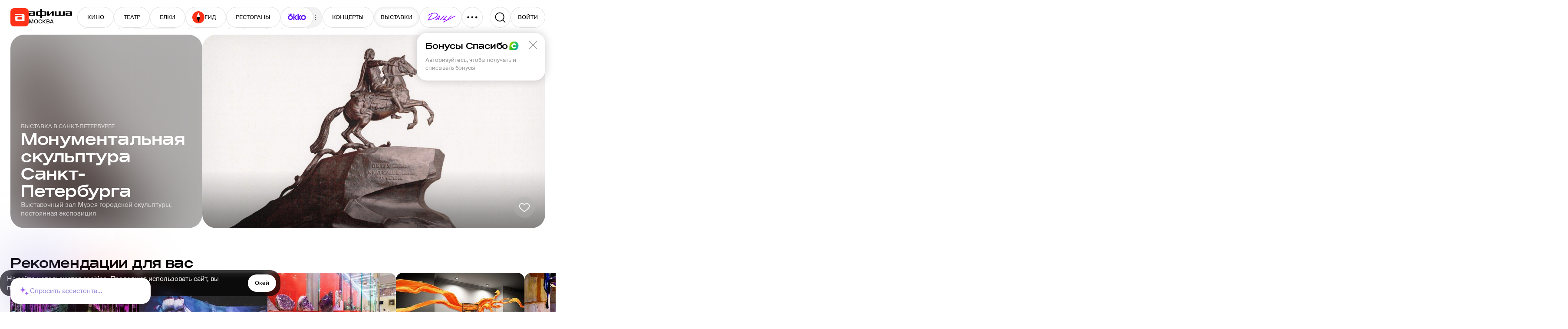

--- FILE ---
content_type: text/html; charset=utf-8
request_url: https://www.afisha.ru/exhibition/monumentalnaya-skulptura-sankt-peterburga-245210/
body_size: 54004
content:



<!DOCTYPE html>
<html prefix="og: http://ogp.me/ns#" dir="ltr" lang="ru" data-d>
<head>
    <meta charset="utf-8">
    <meta name="viewport" content="width=device-width, user-scalable=yes" />
    <meta name="theme-color" content="#ffffff">
    <meta property="csp-nonce" />
    <meta name="csrf-token" content="CfDJ8FWk2r8yVBREu5xPKU-xDmn4zWTP0a4nh_YcvULKw3CpuyuuQ8TnF6i6XeirUg8oUJnONQwiKvM9Ty9oaVXKjASyWYqT7ScLiHRlo9uYbDMh-W75ib9BsLwXmhEMvvGkP2r01-EzZLPSPX7yT_5InX8" />

    <title>Выставка Монументальная скульптура Санкт-Петербурга, Санкт-Петербург – Афиша-Музеи</title>

    <link rel="preload" href="/fonts/SuisseIntl-Regular.woff2" as="font" type="font/woff2" crossorigin="anonymous">
    <link rel="preload" href="/fonts/SuisseIntl-Medium.woff2" as="font" type="font/woff2" crossorigin="anonymous">
    <link rel="preload" href="/fonts/AfishaDisplay-Medium.woff2" as="font" type="font/woff2" crossorigin="anonymous">

    <link rel="stylesheet" href="/css/styles_common.f7dd4010f9e23ed08ae693eba2e88f9a6d92b68b.55dacf907bb3c8a27ef7.css"><link rel="stylesheet" href="/css/styles_desktop.f7dd4010f9e23ed08ae693eba2e88f9a6d92b68b.7d55ce072c05a44afafe.css">

    <link rel="preload" href="//ssp.rambler.ru/capirs_async.js" as="script">

    <script src="/js/runtime.f7dd4010f9e23ed08ae693eba2e88f9a6d92b68b.36f43d49fb8c358fd040.js" nonce="" defer></script><script src="/js/svgloader.f7dd4010f9e23ed08ae693eba2e88f9a6d92b68b.f75cc6b2beb8f8a57466.js" nonce="" defer></script><script src="/js/9607.f7dd4010f9e23ed08ae693eba2e88f9a6d92b68b.6ea346ed4a7bee907e7a.js" nonce="" defer></script><script src="/js/69.f7dd4010f9e23ed08ae693eba2e88f9a6d92b68b.5824eaa05fef4031da09.js" nonce="" defer></script><script src="/js/1364.f7dd4010f9e23ed08ae693eba2e88f9a6d92b68b.c7830d2e89c947a4bc24.js" nonce="" defer></script><script src="/js/1607.f7dd4010f9e23ed08ae693eba2e88f9a6d92b68b.a70594970264a16748e5.js" nonce="" defer></script><script src="/js/Seo.mobile-2023.f7dd4010f9e23ed08ae693eba2e88f9a6d92b68b.5a851bba9a482890c9cb.js" nonce="" defer></script><script src="/js/desktop-2023.f7dd4010f9e23ed08ae693eba2e88f9a6d92b68b.22a9a0ed3e20be72c99d.js" nonce="" defer></script><script src="/js/supersonicwidget.f7dd4010f9e23ed08ae693eba2e88f9a6d92b68b.b638cde8fb89d50cd798.js" nonce="" defer></script>

    
<meta class="meta-tag" data-type="name" name="description" content="Расписание, отзывы и рецензии на выставку «Монументальная скульптура Санкт-Петербурга», Выставочный зал Музея городской скульптуры, Санкт-Петербург">
<meta class="meta-tag" data-type="name" name="keywords" content="выставка монументальная скульптура санктпетербурга, монументальная скульптура санктпетербурга в санкт-петербурге, монументальная скульптура санктпетербурга отзывы">
<meta class="meta-tag" data-type="property" property="fb:app_id" content="233395289136">

<meta class="meta-tag" data-type="property" property="og:type" content="website">
<meta class="meta-tag" data-type="property" property="og:locale" content="ru_RU">
<meta class="meta-tag" data-type="property" property="og:site_name" content="Афиша">

<meta class="meta-tag" data-type="property" property="og:description" content="Расписание, отзывы и рецензии на выставку «Монументальная скульптура Санкт-Петербурга», Выставочный зал Музея городской скульптуры, Санкт-Петербург">
<meta class="meta-tag" data-type="property" property="og:title" content="Выставка Монументальная скульптура Санкт-Петербурга, Санкт-Петербург – Афиша-Музеи">
<meta class="meta-tag" data-type="property" property="og:url" content="https://www.afisha.ru/exhibition/monumentalnaya-skulptura-sankt-peterburga-245210/">
<meta class="meta-tag" data-type="property" property="og:image" content="https://img05.rl0.ru/afisha/e1200x630p0x0f2560x1463q85iw12cc/s2.afisha.ru/mediastorage/ac/a4/7af20b87b7dd48c3849cff83a4ac.jpeg">
<meta class="meta-tag" data-type="property" property="og:image:width" content="1200" />
<meta class="meta-tag" data-type="property" property="og:image:height" content="630" />

<meta class="meta-tag" data-type="name" name="twitter:card" content="summary_large_image">
<meta class="meta-tag" data-type="name" name="twitter:site" content="@afisha">
<meta class="meta-tag" data-type="name" name="twitter:image" content="https://img05.rl0.ru/afisha/e1200x630p0x0f2560x1463q85iw12cc/s2.afisha.ru/mediastorage/ac/a4/7af20b87b7dd48c3849cff83a4ac.jpeg">
<meta class="meta-tag" data-type="name" name="twitter:title" content="Выставка Монументальная скульптура Санкт-Петербурга, Санкт-Петербург – Афиша-Музеи">
<meta class="meta-tag" data-type="name" name="twitter:description" content="Расписание, отзывы и рецензии на выставку «Монументальная скульптура Санкт-Петербурга», Выставочный зал Музея городской скульптуры, Санкт-Петербург">

<meta class="meta-tag" data-type="property" property="vk:image" content="https://img05.rl0.ru/afisha/e1200x630p0x0f2560x1463q85iw12cc/s2.afisha.ru/mediastorage/ac/a4/7af20b87b7dd48c3849cff83a4ac.jpeg" />


    <link rel="canonical" href="https://www.afisha.ru/exhibition/monumentalnaya-skulptura-sankt-peterburga-245210/" />




    <link rel="apple-touch-icon" sizes="57x57" href="/apple-touch-icon-57x57.png">
    <link rel="apple-touch-icon" sizes="60x60" href="/apple-touch-icon-60x60.png">
    <link rel="apple-touch-icon" sizes="72x72" href="/apple-touch-icon-72x72.png">
    <link rel="apple-touch-icon" sizes="76x76" href="/apple-touch-icon-76x76.png">
    <link rel="apple-touch-icon" sizes="114x114" href="/apple-touch-icon-114x114.png">
    <link rel="apple-touch-icon" sizes="120x120" href="/apple-touch-icon-120x120.png">
    <link rel="apple-touch-icon" sizes="144x144" href="/apple-touch-icon-144x144.png">
    <link rel="apple-touch-icon" sizes="152x152" href="/apple-touch-icon-152x152.png">
    <link rel="apple-touch-icon" sizes="180x180" href="/apple-touch-icon-180x180.png">
    <link rel="icon" type="image/png" href="/favicon-16x16.png" sizes="16x16">
    <link rel="icon" type="image/png" href="/favicon-32x32.png" sizes="32x32">
    <link rel="icon" type="image/png" href="/favicon-96x96.png" sizes="96x96">
    <link rel="icon" type="image/png" href="/favicon-160x160.png" sizes="160x160">
    <link rel="icon" type="image/png" href="/favicon-192x192.png" sizes="192x192">
    <link rel="icon" type="image/png" href="/android-icon-192x192.png" sizes="192x192">
    <link rel="icon" type="image/png" href="/android-icon-512x512.png" sizes="512x512">
    <link rel="icon" href="/favicon.ico">

    <meta name="msapplication-TileColor" content="#0050ff">
    <meta name="msapplication-TileImage" content="/ms-icon-144x144.png">
    <meta name="format-detection" content="telephone=no">

    <script id="capirs" type="text/javascript" src="//ssp.rambler.ru/capirs_async.js" async></script>

    <script>
        window.CAPIRS_CONFIG = window.CAPIRS_CONFIG || {};

        window.CAPIRS_CONFIG.RESET_SYNC_BANNERS_STATE_ON_HISTORY_CHANGE = false;
        window.CAPIRS_CONFIG.COLLECT_ANALITYCS_ON_HISTORY_CHANGE = false;
        window.CAPIRS_CONFIG.REMOVE_ADVERTISING_BY_SUBSCRIPTION = true;
        window.CAPIRS_CONFIG.SCRIPT_NONCE_VALUE = '';
        
        window.__CAPIRS_LOAD_START__ = performance.now();

        const capirs = document.getElementById('capirs');

        capirs?.addEventListener(
        'load',
        (event) => {
            event.target.dataset.state = 'loaded';
            window.__CAPIRS_LOAD_END__ = performance.now();
        },
        { once: true }
        );

        capirs?.addEventListener(
        'error',
        (event) => {
            event.target.dataset.state = 'failed';
        },
        { once: true }
        );
    </script>


    <!-- EggFisha -->
    <script>
            (function (window_, document_, script_, src_, ctor, callbacks_, apiKey_, counterID_) {
                (window_[callbacks_] = window_[callbacks_] || []).push(function () {
                    try { window_.EF = new window_[ctor](apiKey_, counterID_); } catch (e) { }
                });

                window_.EF = (window_.EF || {
                    send: function () { var a = arguments; window_[callbacks_].push(function () { window_.EF.send.apply(window_.EF, a) }) },
                });

                n = document_.getElementsByTagName(script_)[0],
                    script_ = document_.createElement(script_),
                    script_.type = "text/javascript",
                    script_.async = true,
                    script_.src = src_,
                    n.parentNode.insertBefore(script_, n);
            })(window, document, "script", "/egg/sdk-1.10.0.js", "_EggFisha", "eggfisha_callbacks_1", "RA5abmnfOkUH1CmUOjOrw", 15);

        window.EF.send('pageview', {
            url: window.location.href,
            referer: document.referer,
            time: new Date(),
            extra: {
                page_type: "ExhibitionCard",
                object_type: "Exhibition",
                object_id: 245210,
                city_id: 2,
                url_city_id: null,
                user_rsid: null,
                user_aid: null,
                desktop: false,
            }
        })
    </script>

    <script>
        eggfisha_callbacks_1.push(() => {
            if (!('sendBeacon' in navigator)) {
                return;
            }

            const eventV2 = EF._Sender._API.eventV2;
            EF._Sender._API.eventV2 = (payload, userID) => {
                if (userID.DeviceUUID) {
                    const payload_ = {
                        deviceUuid: userID.DeviceUUID,
                        sessionUuid: userID.SessionUUID,
                        time: payload.time.toISOString(),
                        eventName: payload.name,
                        properties: payload.props
                            ? EF.utils.stringifyValuesDeep(payload.props)
                            : undefined,
                        json: payload.json
                            ? EF.utils.stringifyValuesDeep(payload.json)
                            : undefined,
                    };

                    const queued = navigator.sendBeacon(
                        "https://egg.afisha.ru/v1/event/commonV2?api_key=RA5abmnfOkUH1CmUOjOrw",
                        JSON.stringify(payload_)
                    );

                    return Promise.resolve(queued ? { ok: true, successData: null } : { ok: false, error: null });
                } else {
                    return eventV2(payload, userID);
                }
            };
        });
    </script>
    <!-- EggFisha -->


    <!-- Rcm -->
    <script>
        window.rcm = window.rcm || function () { (window.rcm.q = window.rcm.q || []).push(arguments) };
    </script>
    <!-- Rcm -->
    <!-- VK Pixel  -->
    <script type="text/javascript">!function () { var t = document.createElement("script"); t.type = "text/javascript", t.async = !0, t.src = 'https://vk.com/js/api/openapi.js?169', t.onload = function () { VK.Retargeting.Init("VK-RTRG-1133992-1u1eW"), VK.Retargeting.Hit() }, document.head.appendChild(t) }();</script>
    <noscript>
        <img src="https://vk.com/rtrg?p=VK-RTRG-1133992-1u1eW" style="position:fixed; left:-999px;" alt="" />
    </noscript>
    <!-- VK Pixel  -->

    <!-- Yandex.Metrika counter -->
    <script type="text/javascript" >
        (function(m,e,t,r,i,k,a){m[i]=m[i]||function(){(m[i].a=m[i].a||[]).push(arguments)};
        m[i].l=1*new Date();
        for (var j = 0; j < document.scripts.length; j++) {if (document.scripts[j].src === r) { return; }}
        k=e.createElement(t),a=e.getElementsByTagName(t)[0],k.async=1,k.src=r,a.parentNode.insertBefore(k,a)})
        (window, document, "script", "https://mc.webvisor.org/metrika/tag_ww.js", "ym");

        ym(23429449, "init", {
        clickmap:true,
        trackLinks:true,
        accurateTrackBounce:true,
        webvisor:true,
        trackHash:true,
        ecommerce:"dataLayer",
        triggerEvent:true
        });

        ym(27508533, "init", {
        clickmap:true,
        trackLinks:true,
        accurateTrackBounce:true,
        ecommerce:"dataLayer",
        triggerEvent:true
        });
    </script>
    <noscript>
        <div>
        <img src="https://mc.yandex.ru/watch/23429449" style="position:absolute; left:-9999px;" alt="" />
        <img src="https://mc.yandex.ru/watch/27508533" style="position:absolute; left:-9999px;" alt="" />
        </div>
    </noscript>
    <!-- /Yandex.Metrika counter -->

    <!-- VK Pixel Code -->
    <script type="text/javascript">
    (window.Image ? (new Image()) : document.createElement('img')).src = 'https://vk.com/rtrg?p=VK-RTRG-233616-hxMLH';
    </script>
    <!-- End VK Pixel Code -->
</head>

<body data-ua-os="Mac OS" data-ua-name="Chrome" data-ua-major="131">

     <!-- body desktop -->

<!--
Event snippet for CINEMA POINT on http://Event snippet for CINEMA POINTo.ru: Please do not remove. Creation date: 07/18/2018
-->
<noscript>
	<img src="https://ad.doubleclick.net/ddm/activity/src=8739587;type=invmedia;cat=ulxenke5;u1=afisha.ru;dc_lat=;dc_rdid=;tag_for_child_directed_treatment=;tfua=;npa=;ord=1?" width="1" height="1" alt=""/>
</noscript>
<!-- End of event snippet: Please do not remove -->

    <div id="root"><div class="eIEvy"><header class="mSUhl" aria-label="Хедер" data-test="HEADER"><div class="YUhVF"><a class="CjnHd y8A5E" role="navigation" aria-label="Главная" data-test="LINK LOGO" href="/"><div class="CiErQ GJH6B" style="width:42px;height:42px" aria-hidden="true"><svg height="42" width="42"><use xlink:href="#i-logo--afisha-l"></use></svg></div></a><div class="ivuu0"><a class="CjnHd y8A5E rWQyE" role="navigation" aria-hidden="true" data-test="LINK" href="/"><div class="CiErQ" style="width:100px;height:20px" aria-hidden="true"><svg height="20" width="100"><use xlink:href="#i-logo--afisha-txt"></use></svg></div></a><div class="rhdQD" aria-label="Выбор города" data-test="CITY-SWITCHER"><div class="CPTVc"><div class="RsbRa" data-text="Москва">Москва</div></div></div></div></div><div class="XimZT"><nav class="eYJB9" role="navigation" aria-label="Разделы сайта" data-test="HEADER-MENU"><div class="cAFN9"><div class="aig4L"><a class="CjnHd y8A5E L_ilg Q8u7A R1IVp NaKdH" data-index="0" tabindex="-1" role="button" data-test="LINK LINK-BUTTON" href="/msk/cinema/">КИНО</a><a class="CjnHd y8A5E L_ilg Q8u7A R1IVp NaKdH" data-index="1" tabindex="-1" role="button" data-test="LINK LINK-BUTTON" href="/msk/theatre/">ТЕАТР</a><a class="CjnHd y8A5E L_ilg Q8u7A R1IVp NaKdH" data-index="2" tabindex="-1" role="button" data-test="LINK LINK-BUTTON" href="/msk/new-year-for-kids/">ЕЛКИ</a><a class="CjnHd y8A5E L_ilg Q8u7A R1IVp NaKdH Fl1fj" style="gap:6px" data-index="3" tabindex="-1" role="button" data-test="LINK LINK-BUTTON" href="/weekend_guide/msk/"><div class="CiErQ" style="width:28px;height:28px" aria-hidden="true"><svg height="28" width="28"><use xlink:href="#i-logo--travel-l"></use></svg></div>ГИД</a><a class="CjnHd y8A5E L_ilg Q8u7A R1IVp NaKdH" data-index="4" tabindex="-1" role="button" data-test="LINK LINK-BUTTON" href="/msk/restaurants/?utm_campaign=headline&amp;utm_medium=referral&amp;utm_source=afisha">РЕСТОРАНЫ</a><div class="IRLDF" data-index="5" tabindex="-1"><a class="CjnHd y8A5E L_ilg Q8u7A R1IVp Ws1Xy NaKdH" style="padding:0 16px 2px" tabindex="-1" role="button" data-test="LINK LINK-BUTTON" href="/movie/"><div class="CiErQ" style="width:44px;height:16px" aria-hidden="true"><svg height="16" width="44"><use xlink:href="#i-Okko_new_logo"></use></svg></div></a><div class="CiErQ UoQrZ UY9al zblid InAZb" style="padding:0;width:20px;height:20px" data-icon="true" aria-hidden="true"><svg height="20" width="20"><use xlink:href="#i-icon--three-dots--S"></use></svg></div></div><a class="CjnHd y8A5E L_ilg Q8u7A R1IVp NaKdH" data-index="6" tabindex="-1" role="button" data-test="LINK LINK-BUTTON" href="/msk/concerts/">КОНЦЕРТЫ</a><a class="CjnHd y8A5E L_ilg Q8u7A R1IVp NaKdH" data-index="7" tabindex="-1" role="button" data-test="LINK LINK-BUTTON" href="/msk/standup/">СТЕНДАП</a><a class="CjnHd y8A5E L_ilg Q8u7A R1IVp NaKdH" data-index="8" tabindex="-1" role="button" data-test="LINK LINK-BUTTON" href="/msk/exhibitions/">ВЫСТАВКИ</a><a class="CjnHd y8A5E L_ilg Q8u7A R1IVp NaKdH" data-index="9" tabindex="-1" role="button" data-test="LINK LINK-BUTTON" href="/selection/">ПОДБОРКИ</a><a class="CjnHd y8A5E L_ilg Q8u7A R1IVp NaKdH" data-index="10" tabindex="-1" role="button" data-test="LINK LINK-BUTTON" href="/msk/kids/">ДЕТИ</a><a class="CjnHd y8A5E L_ilg Q8u7A R1IVp NaKdH" data-index="11" tabindex="-1" role="button" data-test="LINK LINK-BUTTON" href="/msk/sports/">СПОРТ</a><a class="CjnHd y8A5E L_ilg Q8u7A R1IVp NaKdH" data-index="12" tabindex="-1" role="button" data-test="LINK LINK-BUTTON" href="/msk/party/">ВЕЧЕРИНКИ</a><a class="CjnHd y8A5E L_ilg Q8u7A R1IVp NaKdH" data-index="13" tabindex="-1" role="button" data-test="LINK LINK-BUTTON" href="/msk/excursions/">ПУТЕВОДИТЕЛИ</a><a class="CjnHd y8A5E L_ilg Q8u7A R1IVp NaKdH" target="_blank" rel="noopener nofollow" href="https://www.afisha.ru/certificates/" data-index="14" tabindex="-1" role="button" data-test="LINK EXTERNAL LINK-BUTTON">СЕРТИФИКАТЫ</a></div><a class="CjnHd y8A5E L_ilg Q8u7A R1IVp Ws1Xy M7ESl" target="_blank" rel="noopener nofollow" href="https://daily.afisha.ru/?utm_medium=referral&amp;utm_source=afisha&amp;utm_campaign=headline" style="padding:12px 11px 12px 14px" role="button" data-test="LINK EXTERNAL LINK-BUTTON"><div class="CiErQ" style="width:73px;height:24px" aria-hidden="true"><svg height="24" width="73"><use xlink:href="#i-icon--daily"></use></svg></div></a><button class="L_ilg R1IVp Q8u7A Ws1Xy cKMZm e3cBd" data-test="BUTTON"><div class="CiErQ" style="width:28px;height:28px" aria-hidden="true"><svg height="28" width="28"><use xlink:href="#i-icon--three-dots(UPD)"></use></svg></div></button></div></nav></div><div class="TUmbx"><button class="L_ilg R1IVp Q8u7A Ws1Xy" aria-label="Поиск" data-test="BUTTON SEARCH"><div class="CiErQ" style="width:28px;height:28px" aria-hidden="true"><svg height="28" width="28"><use xlink:href="#i-icon--search-medium"></use></svg></div></button><div style="position:relative"><button class="L_ilg R1IVp Q8u7A mjbjo" style="width:80px;height:48px" title="Авторизоваться" role="button" tabindex="0" data-test="BUTTON"><div class="eicgU SW1n2" style="--spinner-size:24" color="black"></div></button></div></div></header><div class="zg08I GkNup iv9KP YZbnb smpPX" data-test="PAGE-BLOCK" role="region"><div class="phFtE FQaIK" area-label="Кавер" data-test="COVER"><div class="lWmaH"><div class="aDsD0"><img class="xcXKc" src="https://img12.rl0.ru/afisha/e1043x590p0x0f2586x1463q85i/s2.afisha.ru/mediastorage/ac/a4/7af20b87b7dd48c3849cff83a4ac.jpeg" srcSet="https://img12.rl0.ru/afisha/e2086x1180p0x0f2586x1463q65i/s2.afisha.ru/mediastorage/ac/a4/7af20b87b7dd48c3849cff83a4ac.jpeg" decoding="async"/></div><div class="ZcqHK"></div><h1 class="lWj_Z"><span class="TSyWq RNOFc uFbju" data-test="ITEM-META">Выставка в Санкт-Петербурге<!-- --> </span><div class="oOY35" data-clamp-lines="true" data-test="ITEM-NAME">Монументальная скульптура Санкт-Петербурга</div></h1><span class="TSyWq kiWzk" data-test="ITEM-META"><span> <a class="CjnHd R2kiS" data-test="LINK" href="/spb/showroom/vystavochniy-zal-muzeya-gorodskiy-skulptury-11993/">Выставочный зал Музея городской скульптуры</a></span>, <span>постоянная экспозиция</span></span></div><div class="e5ZUX"><picture class="PwMBX uolaK rmwkz" data-img="true"><img data-test="IMAGE" width="1043" height="590" src="https://s2.afisha.ru/mediastorage/ac/a4/7af20b87b7dd48c3849cff83a4ac.jpeg" srcSet="https://img12.rl0.ru/afisha/e1043x590p0x0f2586x1463q85i/s2.afisha.ru/mediastorage/ac/a4/7af20b87b7dd48c3849cff83a4ac.jpeg 1x, https://img12.rl0.ru/afisha/e2086x1180p0x0f2586x1463q65i/s2.afisha.ru/mediastorage/ac/a4/7af20b87b7dd48c3849cff83a4ac.jpeg 2x" loading="lazy" decoding="async" style="background-image:url(https://img12.rl0.ru/afisha/e1x1p548x0f1463x1463q85i/s2.afisha.ru/mediastorage/ac/a4/7af20b87b7dd48c3849cff83a4ac.jpeg)"/></picture><div class="HypCf qbNHd"><button class="L_ilg R1IVp iSzYr Ws1Xy" aria-label="Добавить в избанное" data-test="BUTTON FAVORITE"><div class="CiErQ" style="width:28px;height:28px" aria-hidden="true"><svg height="28" width="28"><use xlink:href="#i-icon--heart"></use></svg></div></button></div></div></div></div><div class="zg08I aReoA" data-test="PAGE-BLOCK" role="region"><div class="Eshr_"><div class="zg08I FMkqG" data-test="PAGE-BLOCK" role="region"><div class="nr7ax"><section class="DNhkb" aria-label="Рекомендации для вас" role="section" data-test="SECTION"><h3 class="sRFIJ" data-test="SECTION-HEADER"><div class="esj77" data-test="SECTION-TITLE">Рекомендации для вас</div></h3><div class="yD3VJ" data-test="SECTION-CONTENT" style="gap:20px"><div class="J9HhL slider" role="list" style="gap:16px" data-test="SLIDER"><div class="rtbal It9Zd" style="padding-top:3px;gap:10px"><div class="WLdZp" style="flex-shrink:0;width:296px;height:198px"><span></span></div><div class="rtbal It9Zd" style="gap:4px"><div class="WLdZp" style="width:100%;height:48px"><span></span></div><div class="WLdZp" style="width:60px;height:18px"><span></span></div><div class="WLdZp" style="width:80%;height:18px"><span></span></div></div></div><div class="rtbal It9Zd" style="padding-top:3px;gap:10px"><div class="WLdZp" style="flex-shrink:0;width:296px;height:198px"><span></span></div><div class="rtbal It9Zd" style="gap:4px"><div class="WLdZp" style="width:100%;height:48px"><span></span></div><div class="WLdZp" style="width:60px;height:18px"><span></span></div><div class="WLdZp" style="width:80%;height:18px"><span></span></div></div></div><div class="rtbal It9Zd" style="padding-top:3px;gap:10px"><div class="WLdZp" style="flex-shrink:0;width:296px;height:198px"><span></span></div><div class="rtbal It9Zd" style="gap:4px"><div class="WLdZp" style="width:100%;height:48px"><span></span></div><div class="WLdZp" style="width:60px;height:18px"><span></span></div><div class="WLdZp" style="width:80%;height:18px"><span></span></div></div></div><div class="rtbal It9Zd" style="padding-top:3px;gap:10px"><div class="WLdZp" style="flex-shrink:0;width:296px;height:198px"><span></span></div><div class="rtbal It9Zd" style="gap:4px"><div class="WLdZp" style="width:100%;height:48px"><span></span></div><div class="WLdZp" style="width:60px;height:18px"><span></span></div><div class="WLdZp" style="width:80%;height:18px"><span></span></div></div></div></div></div></section><section class="DNhkb" aria-label="Гид выходного дня" role="section" data-test="SECTION"><h3 class="sRFIJ" data-test="SECTION-HEADER"><div class="esj77" data-test="SECTION-TITLE">Гид выходного дня</div><a class="CjnHd y8A5E L_ilg k27zi faVCW ookR3" style="gap:4px" role="button" data-test="LINK LINK-BUTTON" href="/weekend_guide/">Все<div class="CiErQ" style="width:20px;height:20px" aria-hidden="true"><svg height="20" width="20"><use xlink:href="#i-icon--arrow"></use></svg></div></a></h3><div class="yD3VJ" data-test="SECTION-CONTENT" style="gap:16px"><div class="J9HhL slider" role="list" style="gap:16px" data-test="SLIDER"><a class="CjnHd Lwyqw" data-test="LINK" href="/weekend_guide/kaluga/"><img class="ysEF8" src="/img/common/gvd/3/2561.png" loading="lazy" decoding="async" width="100%" height="100%"/><svg class="YvrpH" xmlns="http://www.w3.org/2000/svg" width="13" height="28" fill="none" viewBox="0 0 13 28"><path stroke="black" stroke-linecap="round" stroke-width="2" d="m1 1 10.5 12.4q.5.6 0 1.2L1 27"></path></svg><div class="ACfH9">Калуга</div><div class="RVMOe">13 событий  •  69 ресторанов</div><div class="cFrJ_" data-count="8"><img class="H8IVX" src="https://img15.rl0.ru/afisha/160x160q85i/s4.afisha.ru/mediastorage/1f/0d/162cbc19519941ada1e0f7a30d1f.jpg" loading="lazy" decoding="async" width="60" height="60"/><img class="H8IVX" src="https://img12.rl0.ru/afisha/160x160q85i/s3.afisha.ru/mediastorage/bc/2c/57972e59535d456891b28fa52cbc.jpg" loading="lazy" decoding="async" width="60" height="60"/><img class="H8IVX" src="https://img18.rl0.ru/afisha/160x160q85i/s3.afisha.ru/mediastorage/78/74/63c916ea36b648cfa9b01dfe7478.jpg" loading="lazy" decoding="async" width="60" height="60"/><img class="H8IVX" src="https://img-ng.rl0.ru/afisha/160x160q85i/s3.afisha.ru/mediastorage/54/ea/ab2b99db6e654b449951b972ea54.jpg" loading="lazy" decoding="async" width="60" height="60"/><img class="H8IVX" src="https://img16.rl0.ru/afisha/160x160q85i/s2.afisha.ru/mediastorage/59/e7/31cc8a59664e44e38f8ca6b9e759.jpg" loading="lazy" decoding="async" width="60" height="60"/></div><div class="DSPTs"><div class="Lhbea"><span class="FZI6w">сб<!-- --> <!-- -->-14°<!-- --> <div class="CiErQ" style="width:20px;height:20px" aria-hidden="true"><svg height="20" width="20"><use xlink:href="#i-icon--weather-sunny"></use></svg></div></span><span class="FZI6w">вс<!-- --> <!-- -->-15°<!-- --> <div class="CiErQ" style="width:20px;height:20px" aria-hidden="true"><svg height="20" width="20"><use xlink:href="#i-icon--weather-cloudy"></use></svg></div></span></div></div></a><a class="CjnHd Lwyqw" data-test="LINK" href="/weekend_guide/kolomna/"><img class="ysEF8" src="/img/common/gvd/3/2405.png" loading="lazy" decoding="async" width="100%" height="100%"/><svg class="YvrpH" xmlns="http://www.w3.org/2000/svg" width="13" height="28" fill="none" viewBox="0 0 13 28"><path stroke="black" stroke-linecap="round" stroke-width="2" d="m1 1 10.5 12.4q.5.6 0 1.2L1 27"></path></svg><div class="ACfH9">Коломна</div><div class="RVMOe">6 событий  •  47 ресторанов</div><div class="cFrJ_" data-count="1"><img class="H8IVX" src="https://img12.rl0.ru/afisha/160x160q85i/s.afisha.ru/mediastorage/31/14/239d0096197b429eb45376271431.jpg" loading="lazy" decoding="async" width="60" height="60"/><img class="H8IVX" src="https://img12.rl0.ru/afisha/160x160q85i/s1.afisha.ru/mediastorage/6e/42/8d931106d59b47dfb60e3554426e.jpeg" loading="lazy" decoding="async" width="60" height="60"/><img class="H8IVX" src="https://img17.rl0.ru/afisha/160x160q85i/s1.afisha.ru/mediastorage/37/0d/4c4cf4d5d87642c88b5602d80d37.jpg" loading="lazy" decoding="async" width="60" height="60"/><img class="H8IVX" src="https://img15.rl0.ru/afisha/160x160q85i/s.afisha.ru/mediastorage/32/9c/6f2e59c5e654409db8a858a49c32.jpg" loading="lazy" decoding="async" width="60" height="60"/><img class="H8IVX" src="https://img12.rl0.ru/afisha/160x160q85i/s4.afisha.ru/mediastorage/6d/5f/a8f39d3f52d0430dac1fe1045f6d.jpg" loading="lazy" decoding="async" width="60" height="60"/></div><div class="DSPTs"><div class="Lhbea"><span class="FZI6w">сб<!-- --> <!-- -->-13°<!-- --> <div class="CiErQ" style="width:20px;height:20px" aria-hidden="true"><svg height="20" width="20"><use xlink:href="#i-icon--weather-sunny"></use></svg></div></span><span class="FZI6w">вс<!-- --> <!-- -->-11°<!-- --> <div class="CiErQ" style="width:20px;height:20px" aria-hidden="true"><svg height="20" width="20"><use xlink:href="#i-icon--weather-cloudy"></use></svg></div></span></div></div></a><a class="CjnHd Lwyqw" data-test="LINK" href="/weekend_guide/msk/"><img class="ysEF8" src="/img/common/gvd/3/2.png" loading="lazy" decoding="async" width="100%" height="100%"/><svg class="YvrpH" xmlns="http://www.w3.org/2000/svg" width="13" height="28" fill="none" viewBox="0 0 13 28"><path stroke="black" stroke-linecap="round" stroke-width="2" d="m1 1 10.5 12.4q.5.6 0 1.2L1 27"></path></svg><div class="ACfH9">Москва</div><div class="RVMOe">3394 события  •  8229 ресторанов</div><div class="cFrJ_" data-count="50"><img class="H8IVX" src="https://img14.rl0.ru/afisha/160x160q85i/s4.afisha.ru/mediastorage/9d/4a/a315108597b245d18214829c4a9d.jpg" loading="lazy" decoding="async" width="60" height="60"/><img class="H8IVX" src="https://img16.rl0.ru/afisha/160x160q85i/s4.afisha.ru/mediastorage/e8/19/fbc49c1e553d499f8519368b19e8.jpg" loading="lazy" decoding="async" width="60" height="60"/><img class="H8IVX" src="https://img11.rl0.ru/afisha/160x160q85i/s1.afisha.ru/mediastorage/1f/fe/5efd89195f174f1e9aa9323ffe1f.jpg" loading="lazy" decoding="async" width="60" height="60"/><img class="H8IVX" src="https://img16.rl0.ru/afisha/160x160q85i/s4.afisha.ru/mediastorage/d4/4b/7852ba0c156748d7a8e3dd524bd4.jpg" loading="lazy" decoding="async" width="60" height="60"/><img class="H8IVX" src="https://img16.rl0.ru/afisha/160x160q85i/s2.afisha.ru/mediastorage/06/b0/3bac52be658d422bba76af76b006.jpg" loading="lazy" decoding="async" width="60" height="60"/></div><div class="DSPTs"><div class="Lhbea"><span class="FZI6w">сб<!-- --> <!-- -->-13°<!-- --> <div class="CiErQ" style="width:20px;height:20px" aria-hidden="true"><svg height="20" width="20"><use xlink:href="#i-icon--weather-cloudy"></use></svg></div></span><span class="FZI6w">вс<!-- --> <!-- -->-11°<!-- --> <div class="CiErQ" style="width:20px;height:20px" aria-hidden="true"><svg height="20" width="20"><use xlink:href="#i-icon--weather-cloudy"></use></svg></div></span></div></div></a><a class="CjnHd Lwyqw" data-test="LINK" href="/weekend_guide/petrozavodsk/"><img class="ysEF8" src="/img/common/gvd/3/10.png" loading="lazy" decoding="async" width="100%" height="100%"/><svg class="YvrpH" xmlns="http://www.w3.org/2000/svg" width="13" height="28" fill="none" viewBox="0 0 13 28"><path stroke="black" stroke-linecap="round" stroke-width="2" d="m1 1 10.5 12.4q.5.6 0 1.2L1 27"></path></svg><div class="ACfH9">Петрозаводск</div><div class="RVMOe">6 событий  •  56 ресторанов</div><div class="cFrJ_" data-count="1"><img class="H8IVX" src="https://img18.rl0.ru/afisha/160x160q85i/s3.afisha.ru/mediastorage/43/fe/573c79352dd940d5abfe81fbfe43.jpg" loading="lazy" decoding="async" width="60" height="60"/><img class="H8IVX" src="https://img-ng.rl0.ru/afisha/160x160q85i/s4.afisha.ru/mediastorage/d3/47/b1962c3667c54edba109295747d3.jpg" loading="lazy" decoding="async" width="60" height="60"/><img class="H8IVX" src="https://img12.rl0.ru/afisha/160x160q85i/s3.afisha.ru/mediastorage/3d/f6/a5d722d26efb4bb99c33e804f63d.jpg" loading="lazy" decoding="async" width="60" height="60"/><img class="H8IVX" src="https://img-ng.rl0.ru/afisha/160x160q85i/s4.afisha.ru/mediastorage/2b/59/72c3d76addaa4eaf8f08182e592b.jpg" loading="lazy" decoding="async" width="60" height="60"/><img class="H8IVX" src="https://img17.rl0.ru/afisha/160x160q85i/s4.afisha.ru/mediastorage/36/77/fb59611c513949e7a25881a97736.jpg" loading="lazy" decoding="async" width="60" height="60"/></div><div class="DSPTs"><div class="Lhbea"><span class="FZI6w">сб<!-- --> <!-- -->-10°<!-- --> <div class="CiErQ" style="width:20px;height:20px" aria-hidden="true"><svg height="20" width="20"><use xlink:href="#i-icon--weather-cloudy"></use></svg></div></span><span class="FZI6w">вс<!-- --> <!-- -->-2°<!-- --> <div class="CiErQ" style="width:20px;height:20px" aria-hidden="true"><svg height="20" width="20"><use xlink:href="#i-icon--weather-cloudy"></use></svg></div></span></div></div></a><a class="CjnHd Lwyqw" data-test="LINK" href="/weekend_guide/pskov/"><img class="ysEF8" src="/img/common/gvd/3/1672.png" loading="lazy" decoding="async" width="100%" height="100%"/><svg class="YvrpH" xmlns="http://www.w3.org/2000/svg" width="13" height="28" fill="none" viewBox="0 0 13 28"><path stroke="black" stroke-linecap="round" stroke-width="2" d="m1 1 10.5 12.4q.5.6 0 1.2L1 27"></path></svg><div class="ACfH9">Псков</div><div class="RVMOe">29 событий  •  22 ресторана</div><div class="cFrJ_" data-count="24"><img class="H8IVX" src="https://img-ng.rl0.ru/afisha/160x160q85i/s2.afisha.ru/mediastorage/44/bc/e8658e6a750a4c3f85f63c7ebc44.jpg" loading="lazy" decoding="async" width="60" height="60"/><img class="H8IVX" src="https://img12.rl0.ru/afisha/160x160q85i/s4.afisha.ru/mediastorage/4a/4e/706a1ccf02604423aeacddfc4e4a.jpg" loading="lazy" decoding="async" width="60" height="60"/><img class="H8IVX" src="https://img17.rl0.ru/afisha/160x160q85i/s2.afisha.ru/mediastorage/ab/50/9e441961db0d45aba169a09550ab.jpg" loading="lazy" decoding="async" width="60" height="60"/><img class="H8IVX" src="https://img18.rl0.ru/afisha/160x160q85i/s3.afisha.ru/mediastorage/a1/11/978dfa04524f464d89940d8f11a1.jpg" loading="lazy" decoding="async" width="60" height="60"/><img class="H8IVX" src="https://img-ng.rl0.ru/afisha/160x160q85i/s.afisha.ru/mediastorage/26/87/d053817b67f74f7ba10ff94f8726.jpg" loading="lazy" decoding="async" width="60" height="60"/></div><div class="DSPTs"><div class="Lhbea"><span class="FZI6w">сб<!-- --> <!-- -->-11°<!-- --> <div class="CiErQ" style="width:20px;height:20px" aria-hidden="true"><svg height="20" width="20"><use xlink:href="#i-icon--weather-cloudy"></use></svg></div></span><span class="FZI6w">вс<!-- --> <!-- -->-10°<!-- --> <div class="CiErQ" style="width:20px;height:20px" aria-hidden="true"><svg height="20" width="20"><use xlink:href="#i-icon--weather-cloudy"></use></svg></div></span></div></div></a><a class="CjnHd Lwyqw" data-test="LINK" href="/weekend_guide/spb/"><img class="ysEF8" src="/img/common/gvd/3/3.png" loading="lazy" decoding="async" width="100%" height="100%"/><svg class="YvrpH" xmlns="http://www.w3.org/2000/svg" width="13" height="28" fill="none" viewBox="0 0 13 28"><path stroke="black" stroke-linecap="round" stroke-width="2" d="m1 1 10.5 12.4q.5.6 0 1.2L1 27"></path></svg><div class="ACfH9">Санкт-Петербург</div><div class="RVMOe">1918 событий  •  4298 ресторанов</div><div class="cFrJ_" data-count="50"><img class="H8IVX" src="https://img12.rl0.ru/afisha/160x160q85i/s5.afisha.ru/mediastorage/cf/2e/354eaedb74d84c38bccb08972ecf.jpg" loading="lazy" decoding="async" width="60" height="60"/><img class="H8IVX" src="https://img19.rl0.ru/afisha/160x160q85i/s3.afisha.ru/mediastorage/c4/6b/a61f2d0c320e486c86bd8cf76bc4.jpg" loading="lazy" decoding="async" width="60" height="60"/><img class="H8IVX" src="https://img14.rl0.ru/afisha/160x160q85i/s4.afisha.ru/mediastorage/a1/1d/b0025661624046d09283a2071da1.jpg" loading="lazy" decoding="async" width="60" height="60"/><img class="H8IVX" src="https://img19.rl0.ru/afisha/160x160q85i/s2.afisha.ru/mediastorage/b4/4a/7043e282924a4d01abb314244ab4.jpg" loading="lazy" decoding="async" width="60" height="60"/><img class="H8IVX" src="https://img12.rl0.ru/afisha/160x160q85i/s5.afisha.ru/mediastorage/fe/97/a0467876893c402f96215d2197fe.jpg" loading="lazy" decoding="async" width="60" height="60"/></div><div class="DSPTs"><div class="Lhbea"><span class="FZI6w">сб<!-- --> <!-- -->-11°<!-- --> <div class="CiErQ" style="width:20px;height:20px" aria-hidden="true"><svg height="20" width="20"><use xlink:href="#i-icon--weather-cloudy"></use></svg></div></span><span class="FZI6w">вс<!-- --> <!-- -->-5°<!-- --> <div class="CiErQ" style="width:20px;height:20px" aria-hidden="true"><svg height="20" width="20"><use xlink:href="#i-icon--weather-cloudy"></use></svg></div></span></div></div></a><a class="CjnHd Lwyqw" data-test="LINK" href="/weekend_guide/tver/"><img class="ysEF8" src="/img/common/gvd/3/1674.png" loading="lazy" decoding="async" width="100%" height="100%"/><svg class="YvrpH" xmlns="http://www.w3.org/2000/svg" width="13" height="28" fill="none" viewBox="0 0 13 28"><path stroke="black" stroke-linecap="round" stroke-width="2" d="m1 1 10.5 12.4q.5.6 0 1.2L1 27"></path></svg><div class="ACfH9">Тверь</div><div class="RVMOe">68 событий  •  68 ресторанов</div><div class="cFrJ_" data-count="50"><img class="H8IVX" src="https://img12.rl0.ru/afisha/160x160q85i/s5.afisha.ru/mediastorage/75/b2/ad93e3b3834746bbb9157e9fb275.jpg" loading="lazy" decoding="async" width="60" height="60"/><img class="H8IVX" src="https://img12.rl0.ru/afisha/160x160q85i/s1.afisha.ru/mediastorage/87/ff/b8ff9d07c097459c872101d0ff87.jpg" loading="lazy" decoding="async" width="60" height="60"/><img class="H8IVX" src="https://img16.rl0.ru/afisha/160x160q85i/s3.afisha.ru/mediastorage/72/c8/9fa2f3329fe840a3bfb54fa0c872.jpg" loading="lazy" decoding="async" width="60" height="60"/><img class="H8IVX" src="https://img16.rl0.ru/afisha/160x160q85i/s1.afisha.ru/mediastorage/90/b1/ea4e8990977f4292a3167212b190.jpg" loading="lazy" decoding="async" width="60" height="60"/><img class="H8IVX" src="https://img11.rl0.ru/afisha/160x160q85i/s2.afisha.ru/mediastorage/cb/5f/1fe71125fed04e84a53829745fcb.jpg" loading="lazy" decoding="async" width="60" height="60"/></div><div class="DSPTs"><div class="Lhbea"><span class="FZI6w">сб<!-- --> <!-- -->-11°<!-- --> <div class="CiErQ" style="width:20px;height:20px" aria-hidden="true"><svg height="20" width="20"><use xlink:href="#i-icon--weather-cloudy"></use></svg></div></span><span class="FZI6w">вс<!-- --> <!-- -->-9°<!-- --> <div class="CiErQ" style="width:20px;height:20px" aria-hidden="true"><svg height="20" width="20"><use xlink:href="#i-icon--weather-cloudy"></use></svg></div></span></div></div></a><a class="CjnHd Lwyqw" data-test="LINK" href="/weekend_guide/veliky_novgorod/"><img class="ysEF8" src="/img/common/gvd/3/1675.png" loading="lazy" decoding="async" width="100%" height="100%"/><svg class="YvrpH" xmlns="http://www.w3.org/2000/svg" width="13" height="28" fill="none" viewBox="0 0 13 28"><path stroke="black" stroke-linecap="round" stroke-width="2" d="m1 1 10.5 12.4q.5.6 0 1.2L1 27"></path></svg><div class="ACfH9">Великий Новгород</div><div class="RVMOe">9 событий  •  28 ресторанов</div><div class="cFrJ_" data-count="4"><img class="H8IVX" src="https://img19.rl0.ru/afisha/160x160q85i/s5.afisha.ru/mediastorage/e0/12/93607fe4eb3a456ab7aa74ef12e0.jpg" loading="lazy" decoding="async" width="60" height="60"/><img class="H8IVX" src="https://img16.rl0.ru/afisha/160x160q85i/s1.afisha.ru/mediastorage/90/b1/ea4e8990977f4292a3167212b190.jpg" loading="lazy" decoding="async" width="60" height="60"/><img class="H8IVX" src="https://img12.rl0.ru/afisha/160x160q85i/s3.afisha.ru/mediastorage/4a/d1/e019fd9fb5f843a1a8efbd17d14a.jpg" loading="lazy" decoding="async" width="60" height="60"/><img class="H8IVX" src="https://img17.rl0.ru/afisha/160x160q85i/s2.afisha.ru/mediastorage/7d/b0/aa410aa25d0a4cf4a168513bb07d.jpg" loading="lazy" decoding="async" width="60" height="60"/><img class="H8IVX" src="https://img19.rl0.ru/afisha/160x160q85i/s.afisha.ru/mediastorage/b6/c5/c54f4d9146df4146945fd7cfc5b6.jpg" loading="lazy" decoding="async" width="60" height="60"/></div><div class="DSPTs"><div class="Lhbea"><span class="FZI6w">сб<!-- --> <!-- -->-12°<!-- --> <div class="CiErQ" style="width:20px;height:20px" aria-hidden="true"><svg height="20" width="20"><use xlink:href="#i-icon--weather-cloudy"></use></svg></div></span><span class="FZI6w">вс<!-- --> <!-- -->-9°<!-- --> <div class="CiErQ" style="width:20px;height:20px" aria-hidden="true"><svg height="20" width="20"><use xlink:href="#i-icon--weather-cloudy"></use></svg></div></span></div></div></a><a class="CjnHd Lwyqw" data-test="LINK" href="/weekend_guide/viborg/"><img class="ysEF8" src="/img/common/gvd/3/2433.png" loading="lazy" decoding="async" width="100%" height="100%"/><svg class="YvrpH" xmlns="http://www.w3.org/2000/svg" width="13" height="28" fill="none" viewBox="0 0 13 28"><path stroke="black" stroke-linecap="round" stroke-width="2" d="m1 1 10.5 12.4q.5.6 0 1.2L1 27"></path></svg><div class="ACfH9">Выборг</div><div class="RVMOe">8 событий  •  26 ресторанов</div><div class="cFrJ_" data-count="3"><img class="H8IVX" src="https://img12.rl0.ru/afisha/160x160q85i/s3.afisha.ru/mediastorage/da/2f/a7fba0f8a06543838ca5fef22fda.jpg" loading="lazy" decoding="async" width="60" height="60"/><img class="H8IVX" src="https://img-ng.rl0.ru/afisha/160x160q85i/s.afisha.ru/mediastorage/1b/88/9766ff7b432a49c1b6bfbc63881b.jpg" loading="lazy" decoding="async" width="60" height="60"/><img class="H8IVX" src="https://img12.rl0.ru/afisha/160x160q85i/s.afisha.ru/mediastorage/5f/ae/c149d1ccab6a4f1b88d3a15eae5f.jpg" loading="lazy" decoding="async" width="60" height="60"/><img class="H8IVX" src="https://img13.rl0.ru/afisha/160x160q85i/s1.afisha.ru/mediastorage/4b/66/bdaa6ee83a074d35856f8b57664b.jpg" loading="lazy" decoding="async" width="60" height="60"/><img class="H8IVX" src="https://img12.rl0.ru/afisha/160x160q85i/s2.afisha.ru/mediastorage/4a/7f/3ace62c6f4d34a54af7616b17f4a.jpg" loading="lazy" decoding="async" width="60" height="60"/></div><div class="DSPTs"><div class="Lhbea"><span class="FZI6w">сб<!-- --> <!-- -->-6°<!-- --> <div class="CiErQ" style="width:20px;height:20px" aria-hidden="true"><svg height="20" width="20"><use xlink:href="#i-icon--weather-snow"></use></svg></div></span><span class="FZI6w">вс<!-- --> <!-- -->-6°<!-- --> <div class="CiErQ" style="width:20px;height:20px" aria-hidden="true"><svg height="20" width="20"><use xlink:href="#i-icon--weather-cloudy"></use></svg></div></span></div></div></a><a class="CjnHd Lwyqw" data-test="LINK" href="/weekend_guide/vladimir/"><img class="ysEF8" src="/img/common/gvd/3/2489.png" loading="lazy" decoding="async" width="100%" height="100%"/><svg class="YvrpH" xmlns="http://www.w3.org/2000/svg" width="13" height="28" fill="none" viewBox="0 0 13 28"><path stroke="black" stroke-linecap="round" stroke-width="2" d="m1 1 10.5 12.4q.5.6 0 1.2L1 27"></path></svg><div class="ACfH9">Владимир</div><div class="RVMOe">31 событие  •  83 ресторана</div><div class="cFrJ_" data-count="26"><img class="H8IVX" src="https://img19.rl0.ru/afisha/160x160q85i/s3.afisha.ru/mediastorage/6d/c0/fc2dbbf16b5449f69eecd1d3c06d.jpg" loading="lazy" decoding="async" width="60" height="60"/><img class="H8IVX" src="https://img18.rl0.ru/afisha/160x160q85i/s5.afisha.ru/mediastorage/25/11/4846cf3c2b5540e398889b191125.jpg" loading="lazy" decoding="async" width="60" height="60"/><img class="H8IVX" src="https://img18.rl0.ru/afisha/160x160q85i/s4.afisha.ru/mediastorage/b1/8e/1429c207441a4cddbb2884838eb1.jpg" loading="lazy" decoding="async" width="60" height="60"/><img class="H8IVX" src="https://img14.rl0.ru/afisha/160x160q85i/s5.afisha.ru/mediastorage/3f/68/91bbbde83ed44f0098cf1cb2683f.jpg" loading="lazy" decoding="async" width="60" height="60"/><img class="H8IVX" src="https://img-ng.rl0.ru/afisha/160x160q85i/s2.afisha.ru/mediastorage/94/e7/a53a2867593547b8b4862cfae794.jpg" loading="lazy" decoding="async" width="60" height="60"/></div><div class="DSPTs"><div class="Lhbea"><span class="FZI6w">сб<!-- --> <!-- -->-13°<!-- --> <div class="CiErQ" style="width:20px;height:20px" aria-hidden="true"><svg height="20" width="20"><use xlink:href="#i-icon--weather-cloudy"></use></svg></div></span><span class="FZI6w">вс<!-- --> <!-- -->-11°<!-- --> <div class="CiErQ" style="width:20px;height:20px" aria-hidden="true"><svg height="20" width="20"><use xlink:href="#i-icon--weather-cloudy"></use></svg></div></span></div></div></a><a class="CjnHd Lwyqw" data-test="LINK" href="/weekend_guide/vologda/"><img class="ysEF8" src="/img/common/gvd/3/2536.png" loading="lazy" decoding="async" width="100%" height="100%"/><svg class="YvrpH" xmlns="http://www.w3.org/2000/svg" width="13" height="28" fill="none" viewBox="0 0 13 28"><path stroke="black" stroke-linecap="round" stroke-width="2" d="m1 1 10.5 12.4q.5.6 0 1.2L1 27"></path></svg><div class="ACfH9">Вологда</div><div class="RVMOe">120 событий  •  67 ресторанов</div><div class="cFrJ_" data-count="50"><img class="H8IVX" src="https://img18.rl0.ru/afisha/160x160q85i/s2.afisha.ru/mediastorage/a4/93/c6dc5fea4b3b457ea8c8f09293a4.jpg" loading="lazy" decoding="async" width="60" height="60"/><img class="H8IVX" src="https://img16.rl0.ru/afisha/160x160q85i/s4.afisha.ru/mediastorage/1a/04/a2164a5bc2a94c82968b6a43041a.jpg" loading="lazy" decoding="async" width="60" height="60"/><img class="H8IVX" src="https://img16.rl0.ru/afisha/160x160q85i/s.afisha.ru/mediastorage/cb/ba/2797dc2b38f344cd842bc57bbacb.jpg" loading="lazy" decoding="async" width="60" height="60"/><img class="H8IVX" src="https://img14.rl0.ru/afisha/160x160q85i/s.afisha.ru/mediastorage/31/1f/8d55e3fe2aed48c4a4fc5ebf1f31.jpg" loading="lazy" decoding="async" width="60" height="60"/><img class="H8IVX" src="https://img12.rl0.ru/afisha/160x160q85i/s1.afisha.ru/mediastorage/fb/06/621b97b204e74a98924509fa06fb.jpg" loading="lazy" decoding="async" width="60" height="60"/></div><div class="DSPTs"><div class="Lhbea"><span class="FZI6w">сб<!-- --> <!-- -->-9°<!-- --> <div class="CiErQ" style="width:20px;height:20px" aria-hidden="true"><svg height="20" width="20"><use xlink:href="#i-icon--weather-cloudy"></use></svg></div></span><span class="FZI6w">вс<!-- --> <!-- -->-8°<!-- --> <div class="CiErQ" style="width:20px;height:20px" aria-hidden="true"><svg height="20" width="20"><use xlink:href="#i-icon--weather-snow"></use></svg></div></span></div></div></a><a class="CjnHd Lwyqw" data-test="LINK" href="/weekend_guide/yaroslavl/"><img class="ysEF8" src="/img/common/gvd/3/17.png" loading="lazy" decoding="async" width="100%" height="100%"/><svg class="YvrpH" xmlns="http://www.w3.org/2000/svg" width="13" height="28" fill="none" viewBox="0 0 13 28"><path stroke="black" stroke-linecap="round" stroke-width="2" d="m1 1 10.5 12.4q.5.6 0 1.2L1 27"></path></svg><div class="ACfH9">Ярославль</div><div class="RVMOe">62 события  •  213 ресторанов</div><div class="cFrJ_" data-count="50"><img class="H8IVX" src="https://img-ng.rl0.ru/afisha/160x160q85i/s5.afisha.ru/mediastorage/9a/aa/7e13d6fdd80149ac956d94feaa9a.jpg" loading="lazy" decoding="async" width="60" height="60"/><img class="H8IVX" src="https://img16.rl0.ru/afisha/160x160q85i/s5.afisha.ru/mediastorage/29/31/7c9138beef6a450888bfc9853129.jpg" loading="lazy" decoding="async" width="60" height="60"/><img class="H8IVX" src="https://img-ng.rl0.ru/afisha/160x160q85i/s5.afisha.ru/mediastorage/7c/fa/b7522f350f0a4e5dae6fa975fa7c.png" loading="lazy" decoding="async" width="60" height="60"/><img class="H8IVX" src="https://img14.rl0.ru/afisha/160x160q85i/s4.afisha.ru/mediastorage/8c/d2/081f87d9103d4722a947761fd28c.jpg" loading="lazy" decoding="async" width="60" height="60"/><img class="H8IVX" src="https://img14.rl0.ru/afisha/160x160q85i/s.afisha.ru/mediastorage/5f/99/a90bab315aaf4369aa055369995f.jpg" loading="lazy" decoding="async" width="60" height="60"/></div><div class="DSPTs"><div class="Lhbea"><span class="FZI6w">сб<!-- --> <!-- -->-13°<!-- --> <div class="CiErQ" style="width:20px;height:20px" aria-hidden="true"><svg height="20" width="20"><use xlink:href="#i-icon--weather-cloudy"></use></svg></div></span><span class="FZI6w">вс<!-- --> <!-- -->-9°<!-- --> <div class="CiErQ" style="width:20px;height:20px" aria-hidden="true"><svg height="20" width="20"><use xlink:href="#i-icon--weather-snow"></use></svg></div></span></div></div></a></div></div></section><section class="DNhkb" aria-label="Популярно сейчас" role="section" data-test="SECTION"><h3 class="sRFIJ" data-test="SECTION-HEADER"><div class="esj77" data-test="SECTION-TITLE">Популярно сейчас</div></h3><div class="yD3VJ" data-test="SECTION-CONTENT" style="gap:20px"><div class="J9HhL slider" role="list" style="gap:16px" data-test="SLIDER"><div class="rtbal It9Zd" style="padding-top:3px;gap:10px"><div class="WLdZp" style="flex-shrink:0;width:296px;height:198px"><span></span></div><div class="rtbal It9Zd" style="gap:4px"><div class="WLdZp" style="width:100%;height:48px"><span></span></div><div class="WLdZp" style="width:60px;height:18px"><span></span></div><div class="WLdZp" style="width:80%;height:18px"><span></span></div></div></div><div class="rtbal It9Zd" style="padding-top:3px;gap:10px"><div class="WLdZp" style="flex-shrink:0;width:296px;height:198px"><span></span></div><div class="rtbal It9Zd" style="gap:4px"><div class="WLdZp" style="width:100%;height:48px"><span></span></div><div class="WLdZp" style="width:60px;height:18px"><span></span></div><div class="WLdZp" style="width:80%;height:18px"><span></span></div></div></div><div class="rtbal It9Zd" style="padding-top:3px;gap:10px"><div class="WLdZp" style="flex-shrink:0;width:296px;height:198px"><span></span></div><div class="rtbal It9Zd" style="gap:4px"><div class="WLdZp" style="width:100%;height:48px"><span></span></div><div class="WLdZp" style="width:60px;height:18px"><span></span></div><div class="WLdZp" style="width:80%;height:18px"><span></span></div></div></div><div class="rtbal It9Zd" style="padding-top:3px;gap:10px"><div class="WLdZp" style="flex-shrink:0;width:296px;height:198px"><span></span></div><div class="rtbal It9Zd" style="gap:4px"><div class="WLdZp" style="width:100%;height:48px"><span></span></div><div class="WLdZp" style="width:60px;height:18px"><span></span></div><div class="WLdZp" style="width:80%;height:18px"><span></span></div></div></div><div class="rtbal It9Zd" style="padding-top:3px;gap:10px"><div class="WLdZp" style="flex-shrink:0;width:296px;height:198px"><span></span></div><div class="rtbal It9Zd" style="gap:4px"><div class="WLdZp" style="width:100%;height:48px"><span></span></div><div class="WLdZp" style="width:60px;height:18px"><span></span></div><div class="WLdZp" style="width:80%;height:18px"><span></span></div></div></div></div></div></section></div></div><div class="zg08I FMkqG" data-test="PAGE-BLOCK" role="region"><div class="nr7ax"><section class="DNhkb" aria-label="Описание выставки" role="section" data-scroll-to-id="description" data-test="SECTION"><div class="yD3VJ" data-test="SECTION-CONTENT" style="gap:48px"><div class="fD1Ri" data-test="OBJECT-DESCRIPTION"><div class="rtbal It9Zd" style="gap:4px"><div class="vtK_J" data-test="OBJECT-DESCRIPTION-CONTENT"><div class="HDx1x" aria-label="О выставке">О выставке</div><div class="aEVDY WEIGb t1V2l" style="line-clamp:7;-webkit-line-clamp:7" data-test="RESTRICT-TEXT"><div style="height:100%;max-height:184px"><div>На первом этаже Нового выставочного зала открылась постоянная экспозиция «Монументальная скульптура Санкт-Петербурга», рассказывающая о собрании музея под открытым небом. Вы увидите модели и проекты памятников, а также графику из коллекции музея.

Петербург по праву называют родиной русской монументальной скульптуры. Именно здесь зародилась и на протяжении трех столетий развивается отечественная школа монументальной пластики.

Наиболее значимые в историческом и художественном отношении памятники вошли в состав коллекции Государственного музея городской скульптуры, занимающегося изучением, охраной и научной реставрацией произведений монументальной скульптуры, находящихся в условиях реальной городской среды, на открытом воздухе. Основанный в 1939 году музей выполнил огромную, не имеющую аналогов в мировой практике, работу по укрытию и спасению памятников от бомбежек и артобстрелов в годы Великой Отечественной войны. За послевоенные десятилетия при участии музея проведена реставрация всех значительных памятников города, в ходе которой нашли применение оригинальные технологии, исследования и авторские методики реставрационных операций по металлу и камню.

Памятники, независимо от времени их создания (несмотря на стилистические различия), формируют художественную среду города, предоставляя нам редкую возможность увидеть скульптуры XVIII века и современные, зачастую воскрешающие образы далекого прошлого. Эта динамичная связь времен и пространства города стала основным принципом построения экспозиции «Монументальная скульптура Петербурга», главным аспектом которой является возможность в едином месте (в зале) увидеть в скульптурных моделях, в произведениях графики из фондов музея наиболее яркие примеры, образцы петербургской монументальной пластики за три века ее существования.</div></div></div></div></div></div><table class="oxvLW" aria-label="Информация" data-test="META-LIST"><tbody class="Kq5r3"><tr class="K1tRv" aria-label="Жанры" data-test="META-FIELD"><th class="WjJCN" aria-hidden="true" data-test="META-FIELD-NAME">Жанры</th><td class="eNJOm" data-test="META-FIELD-VALUE"><a class="CjnHd y8A5E" data-test="LINK" href="/msk/schedule_exhibition/graphic_arts/">Графика</a>, <a class="CjnHd y8A5E" data-test="LINK" href="/msk/schedule_exhibition/sculpture/">Скульптура</a>, <a class="CjnHd y8A5E" data-test="LINK" href="/msk/schedule_exhibition/classical_art/">Классическое искусство</a></td></tr></tbody></table></div></section><section class="DNhkb" role="section" data-test="SECTION"><div class="yD3VJ" data-test="SECTION-CONTENT" style="gap:20px"><div class="rtbal It9Zd" style="gap:24px" aria-label="Место проведения"><div class="rtbal GqJw2" style="gap:28px"><picture class="PwMBX rmwkz" data-img="true" style="--border-radius:50%"><img data-test="IMAGE" width="116" height="116" src="https://s2.afisha.ru/mediastorage/28/3b/25d2bd3226154db6a91a128e3b28.jpg" srcSet="https://img-ng.rl0.ru/afisha/e116x116p0x0f1140x1140q85i/s2.afisha.ru/mediastorage/28/3b/25d2bd3226154db6a91a128e3b28.jpg 1x, https://img-ng.rl0.ru/afisha/e232x232p0x0f1140x1140q65i/s2.afisha.ru/mediastorage/28/3b/25d2bd3226154db6a91a128e3b28.jpg 2x" loading="lazy" decoding="async" style="background-image:url(https://img-ng.rl0.ru/afisha/e1x1p0x0f1140x1140q85i/s2.afisha.ru/mediastorage/28/3b/25d2bd3226154db6a91a128e3b28.jpg)"/></picture><div class="rtbal It9Zd GqJw2 QYJpm"><a class="CjnHd y8A5E k4gOY" data-test="LINK" href="/spb/showroom/vystavochniy-zal-muzeya-gorodskiy-skulptury-11993/"><span aria-label="Название">Выставочный зал Музея городской скульптуры</span><br/><span aria-label="Адрес">Чернорецкий пер., 2</span></a><div data-test="METRO-LIST" style="margin-top:8px"><a class="CjnHd R2kiS m2apw" title="Список мест на станции метро Площадь Александра Невского" data-test="LINK METRO" href="/spb/museum/ploshchad_aleksandra_nevskogo_2/"><span class="iPf2b"></span><span class="P2XgK">Площадь Александра Невского</span></a></div><div class="rtbal" style="margin-top:12px;gap:8px"><button class="L_ilg VFk_H Q8u7A Ws1Xy" aria-label="Добавить в избанное" data-test="BUTTON FAVORITE"><div class="CiErQ" style="width:18px;height:18px" aria-hidden="true"><svg height="18" width="18"><use xlink:href="#i-icon--heart"></use></svg></div></button></div></div></div><div class="ADtcF"><img class="En3gY" width="100%" height="100%" src="/img/common/gvd/map-button.svg" style="position:absolute;top:0;left:0;right:0;bottom:0;object-fit:cover;z-index:0"/><button class="L_ilg VFk_H Q8u7A elDMM" style="gap:4px" data-test="BUTTON"><div class="CiErQ" style="color:var(--color-red);width:20px;height:20px" aria-hidden="true"><svg height="20" width="20"><use xlink:href="#i-icon--pin-without-dot"></use></svg></div>Посмотреть на карте</button></div></div></div></section><section class="DNhkb" aria-label="Как вам выставка?" role="section" data-test="SECTION"><h3 class="sRFIJ" data-test="SECTION-HEADER"><div class="esj77" data-test="SECTION-TITLE">Как вам выставка?</div></h3><div class="yD3VJ" data-test="SECTION-CONTENT" style="gap:20px"><div class="rtbal It9Zd" style="gap:24px"><div class="rtbal It9Zd" style="gap:8px"><div class="WtAyS F06fU"><div class="HXRgA rmwkz" style="--fallback-src:url(/img/common/placeholders-2023/placeholder-sq-1.svg);width:68px;height:68px;aspect-ratio:68 / 68;border-radius:50%" data-test="IMAGE-FALLBACK"></div><div class="D9wKl"><button class="L_ilg R1IVp Q8u7A QdHNM nM2i8" data-test="BUTTON">10</button><button class="L_ilg R1IVp Q8u7A QdHNM nM2i8" data-test="BUTTON">9</button><button class="L_ilg R1IVp Q8u7A QdHNM nM2i8" data-test="BUTTON">8</button><button class="L_ilg R1IVp Q8u7A QdHNM nM2i8" data-test="BUTTON">7</button><button class="L_ilg R1IVp Q8u7A QdHNM nM2i8" data-test="BUTTON">6</button><button class="L_ilg R1IVp Q8u7A QdHNM nM2i8" data-test="BUTTON">5</button><button class="L_ilg R1IVp Q8u7A QdHNM nM2i8" data-test="BUTTON">4</button><button class="L_ilg R1IVp Q8u7A QdHNM nM2i8" data-test="BUTTON">3</button><button class="L_ilg R1IVp Q8u7A QdHNM nM2i8" data-test="BUTTON">2</button><button class="L_ilg R1IVp Q8u7A QdHNM nM2i8" data-test="BUTTON">1</button></div></div></div><button class="I6eam">Авторизуйтесь чтобы оставить отзыв</button></div></div></section><section class="DNhkb" aria-label="Рестораны рядом" role="section" data-test="SECTION"><h3 class="sRFIJ" data-test="SECTION-HEADER"><div class="CiErQ" style="width:36px;height:36px" aria-hidden="true"><svg height="36" width="36"><use xlink:href="#i-logo--restourant-m"></use></svg></div><div class="esj77" data-test="SECTION-TITLE">Рестораны рядом</div></h3><div class="yD3VJ" data-test="SECTION-CONTENT" style="gap:20px"><div class="J9HhL slider" role="list" style="gap:16px" data-test="SLIDER"><div class="rtbal It9Zd" style="padding-top:3px;gap:10px"><div class="WLdZp" style="flex-shrink:0;width:296px;height:198px"><span></span></div><div class="rtbal It9Zd" style="gap:4px"><div class="WLdZp" style="width:100%;height:48px"><span></span></div><div class="WLdZp" style="width:60px;height:18px"><span></span></div><div class="WLdZp" style="width:80%;height:18px"><span></span></div></div></div><div class="rtbal It9Zd" style="padding-top:3px;gap:10px"><div class="WLdZp" style="flex-shrink:0;width:296px;height:198px"><span></span></div><div class="rtbal It9Zd" style="gap:4px"><div class="WLdZp" style="width:100%;height:48px"><span></span></div><div class="WLdZp" style="width:60px;height:18px"><span></span></div><div class="WLdZp" style="width:80%;height:18px"><span></span></div></div></div><div class="rtbal It9Zd" style="padding-top:3px;gap:10px"><div class="WLdZp" style="flex-shrink:0;width:296px;height:198px"><span></span></div><div class="rtbal It9Zd" style="gap:4px"><div class="WLdZp" style="width:100%;height:48px"><span></span></div><div class="WLdZp" style="width:60px;height:18px"><span></span></div><div class="WLdZp" style="width:80%;height:18px"><span></span></div></div></div><div class="rtbal It9Zd" style="padding-top:3px;gap:10px"><div class="WLdZp" style="flex-shrink:0;width:296px;height:198px"><span></span></div><div class="rtbal It9Zd" style="gap:4px"><div class="WLdZp" style="width:100%;height:48px"><span></span></div><div class="WLdZp" style="width:60px;height:18px"><span></span></div><div class="WLdZp" style="width:80%;height:18px"><span></span></div></div></div><div class="rtbal It9Zd" style="padding-top:3px;gap:10px"><div class="WLdZp" style="flex-shrink:0;width:296px;height:198px"><span></span></div><div class="rtbal It9Zd" style="gap:4px"><div class="WLdZp" style="width:100%;height:48px"><span></span></div><div class="WLdZp" style="width:60px;height:18px"><span></span></div><div class="WLdZp" style="width:80%;height:18px"><span></span></div></div></div></div></div></section><section class="DNhkb" aria-label="Афиша Daily" role="section" data-test="SECTION"><h3 class="sRFIJ" data-test="SECTION-HEADER"><div class="esj77" data-test="SECTION-TITLE"><a class="CjnHd y8A5E" target="_blank" rel="noopener nofollow" href="https://daily.afisha.ru/?utm_medium=referral&amp;utm_source=afisha&amp;utm_campaign=carousel-AfishaDaily" data-test="LINK EXTERNAL">Афиша Daily</a></div><a class="CjnHd y8A5E L_ilg k27zi faVCW ookR3" target="_blank" rel="noopener nofollow" href="https://daily.afisha.ru/?utm_medium=referral&amp;utm_source=afisha&amp;utm_campaign=carousel-AfishaDaily" style="gap:4px" role="button" data-test="LINK EXTERNAL LINK-BUTTON">Все<div class="CiErQ" style="width:20px;height:20px" aria-hidden="true"><svg height="20" width="20"><use xlink:href="#i-icon--arrow"></use></svg></div></a></h3><div class="yD3VJ" data-test="SECTION-CONTENT" style="gap:20px"><div class="J9HhL slider" role="list" style="gap:16px" data-test="SLIDER"><div class="oP17O" role="listitem" title="«Персеполис», Панахи, местный рэп: что читать, смотреть и слушать, чтобы понять Иран" aria-label="«Персеполис», Панахи, местный рэп: что читать, смотреть и слушать, чтобы понять Иран" data-test="ITEM"><div class="QsWic rIUFv"><a class="CjnHd y8A5E Vrui1" target="_blank" rel="noopener nofollow" href="https://daily.afisha.ru/culture/30907-persepolis-panahi-mestnyy-rep-chto-chitat-smotret-i-slushat-chtoby-ponyat-iran?utm_campaign=carousel-AfishaDaily&amp;utm_medium=referral&amp;utm_source=afisha" data-test="LINK EXTERNAL ITEM-URL"><picture class="PwMBX PpVCr rmwkz v66jD O0rRj" data-img="true" style="--border-radius:16px"><img data-test="IMAGE ITEM-IMAGE" width="296" height="198" src="https://daily.afisha.ru/uploads/images/b/6e/b6eebd9e5ee69091a3629743ddd5849c.jpg" srcSet="https://img18.rl0.ru/afisha/e296x198q85i/daily.afisha.ru/uploads/images/b/6e/b6eebd9e5ee69091a3629743ddd5849c.jpg 1x, https://img18.rl0.ru/afisha/e592x396q65i/daily.afisha.ru/uploads/images/b/6e/b6eebd9e5ee69091a3629743ddd5849c.jpg 2x" loading="lazy" decoding="async" style="background-image:url(https://img18.rl0.ru/afisha/e1x1q85i/daily.afisha.ru/uploads/images/b/6e/b6eebd9e5ee69091a3629743ddd5849c.jpg)"/></picture></a><div class="j9_7q"><div class="MckHJ"><div class="CiErQ GJH6B" style="width:92px;height:32px" aria-hidden="true"><svg height="32" width="92"><use xlink:href="#i-icon--daily"></use></svg></div></div></div></div><div class="QWR1k" data-test="ITEM-INFO"><a class="CjnHd y8A5E nbCNS N5X96" target="_blank" rel="noopener nofollow" href="https://daily.afisha.ru/culture/30907-persepolis-panahi-mestnyy-rep-chto-chitat-smotret-i-slushat-chtoby-ponyat-iran?utm_campaign=carousel-AfishaDaily&amp;utm_medium=referral&amp;utm_source=afisha" data-clamp-lines="2" data-test="LINK EXTERNAL ITEM-NAME ITEM-URL">« Персеполис», Панахи, местный рэп: что читать, смотреть и слушать, чтобы понять Иран</a><div class="S_wwn" data-test="ITEM-META">18 часов назад</div></div></div><div class="oP17O" role="listitem" title="5 инструкций, чтобы начать жизнь с чистого листа" aria-label="5 инструкций, чтобы начать жизнь с чистого листа" data-test="ITEM"><div class="QsWic rIUFv"><a class="CjnHd y8A5E Vrui1" target="_blank" rel="noopener nofollow" href="https://daily.afisha.ru/culture/18137-5-instrukciy-chtoby-nachat-zhizn-s-chistogo-lista?utm_campaign=carousel-AfishaDaily&amp;utm_medium=referral&amp;utm_source=afisha" data-test="LINK EXTERNAL ITEM-URL"><picture class="PwMBX PpVCr rmwkz v66jD O0rRj" data-img="true" style="--border-radius:16px"><img data-test="IMAGE ITEM-IMAGE" width="296" height="198" src="https://daily.afisha.ru/uploads/images/f/39/f3907d54b548700e03523351afd58080.jpg" srcSet="https://img18.rl0.ru/afisha/e296x198q85i/daily.afisha.ru/uploads/images/f/39/f3907d54b548700e03523351afd58080.jpg 1x, https://img18.rl0.ru/afisha/e592x396q65i/daily.afisha.ru/uploads/images/f/39/f3907d54b548700e03523351afd58080.jpg 2x" loading="lazy" decoding="async" style="background-image:url(https://img18.rl0.ru/afisha/e1x1q85i/daily.afisha.ru/uploads/images/f/39/f3907d54b548700e03523351afd58080.jpg)"/></picture></a><div class="j9_7q"><div class="MckHJ"><div class="CiErQ GJH6B" style="width:92px;height:32px" aria-hidden="true"><svg height="32" width="92"><use xlink:href="#i-icon--daily"></use></svg></div></div></div></div><div class="QWR1k" data-test="ITEM-INFO"><a class="CjnHd y8A5E nbCNS N5X96" target="_blank" rel="noopener nofollow" href="https://daily.afisha.ru/culture/18137-5-instrukciy-chtoby-nachat-zhizn-s-chistogo-lista?utm_campaign=carousel-AfishaDaily&amp;utm_medium=referral&amp;utm_source=afisha" data-clamp-lines="2" data-test="LINK EXTERNAL ITEM-NAME ITEM-URL">5 инструкц ий, чтобы начать жизнь с чистого листа</a><div class="S_wwn" data-test="ITEM-META">7 дней назад</div></div></div><div class="oP17O" role="listitem" title="50 книг, которые мы будем читать в 2026 году" aria-label="50 книг, которые мы будем читать в 2026 году" data-test="ITEM"><div class="QsWic rIUFv"><a class="CjnHd y8A5E Vrui1" target="_blank" rel="noopener nofollow" href="https://daily.afisha.ru/culture/30643-50-knig-kotorye-my-budem-chitat-v-2026-godu?utm_campaign=carousel-AfishaDaily&amp;utm_medium=referral&amp;utm_source=afisha" data-test="LINK EXTERNAL ITEM-URL"><picture class="PwMBX PpVCr rmwkz v66jD O0rRj" data-img="true" style="--border-radius:16px"><img data-test="IMAGE ITEM-IMAGE" width="296" height="198" src="https://daily.afisha.ru/uploads/images/2/16/21604e7e8d7626e51e009be3771a7e68.jpg" srcSet="https://img13.rl0.ru/afisha/e296x198q85i/daily.afisha.ru/uploads/images/2/16/21604e7e8d7626e51e009be3771a7e68.jpg 1x, https://img13.rl0.ru/afisha/e592x396q65i/daily.afisha.ru/uploads/images/2/16/21604e7e8d7626e51e009be3771a7e68.jpg 2x" loading="lazy" decoding="async" style="background-image:url(https://img13.rl0.ru/afisha/e1x1q85i/daily.afisha.ru/uploads/images/2/16/21604e7e8d7626e51e009be3771a7e68.jpg)"/></picture></a><div class="j9_7q"><div class="MckHJ"><div class="CiErQ GJH6B" style="width:92px;height:32px" aria-hidden="true"><svg height="32" width="92"><use xlink:href="#i-icon--daily"></use></svg></div></div></div></div><div class="QWR1k" data-test="ITEM-INFO"><a class="CjnHd y8A5E nbCNS N5X96" target="_blank" rel="noopener nofollow" href="https://daily.afisha.ru/culture/30643-50-knig-kotorye-my-budem-chitat-v-2026-godu?utm_campaign=carousel-AfishaDaily&amp;utm_medium=referral&amp;utm_source=afisha" data-clamp-lines="2" data-test="LINK EXTERNAL ITEM-NAME ITEM-URL">50 книг, которые мы будем читать в 2026 году</a><div class="S_wwn" data-test="ITEM-META">8 дней назад</div></div></div><div class="oP17O" role="listitem" title="От Шагала до Татлина: главные выставки января в Москве" aria-label="От Шагала до Татлина: главные выставки января в Москве" data-test="ITEM"><div class="QsWic rIUFv"><a class="CjnHd y8A5E Vrui1" target="_blank" rel="noopener nofollow" href="https://daily.afisha.ru/culture/30847-ot-shagala-do-tatlina-glavnye-vystavki-yanvarya-v-moskve?utm_campaign=carousel-AfishaDaily&amp;utm_medium=referral&amp;utm_source=afisha" data-test="LINK EXTERNAL ITEM-URL"><picture class="PwMBX PpVCr rmwkz v66jD O0rRj" data-img="true" style="--border-radius:16px"><img data-test="IMAGE ITEM-IMAGE" width="296" height="198" src="https://daily.afisha.ru/uploads/images/6/db/6dbb29987132a51dee3e656d53bd2886.jpg" srcSet="https://img12.rl0.ru/afisha/e296x198q85i/daily.afisha.ru/uploads/images/6/db/6dbb29987132a51dee3e656d53bd2886.jpg 1x, https://img12.rl0.ru/afisha/e592x396q65i/daily.afisha.ru/uploads/images/6/db/6dbb29987132a51dee3e656d53bd2886.jpg 2x" loading="lazy" decoding="async" style="background-image:url(https://img12.rl0.ru/afisha/e1x1q85i/daily.afisha.ru/uploads/images/6/db/6dbb29987132a51dee3e656d53bd2886.jpg)"/></picture></a><div class="j9_7q"><div class="MckHJ"><div class="CiErQ GJH6B" style="width:92px;height:32px" aria-hidden="true"><svg height="32" width="92"><use xlink:href="#i-icon--daily"></use></svg></div></div></div></div><div class="QWR1k" data-test="ITEM-INFO"><a class="CjnHd y8A5E nbCNS N5X96" target="_blank" rel="noopener nofollow" href="https://daily.afisha.ru/culture/30847-ot-shagala-do-tatlina-glavnye-vystavki-yanvarya-v-moskve?utm_campaign=carousel-AfishaDaily&amp;utm_medium=referral&amp;utm_source=afisha" data-clamp-lines="2" data-test="LINK EXTERNAL ITEM-NAME ITEM-URL">От Шагала до Татлина: главные выставки января в Москве</a><div class="S_wwn" data-test="ITEM-META">16 дней назад</div></div></div><div class="oP17O" role="listitem" title="Алкоголь, «Гарри Поттер», селедка под шубой: от чего стоит отказаться в новогоднюю ночь" aria-label="Алкоголь, «Гарри Поттер», селедка под шубой: от чего стоит отказаться в новогоднюю ночь" data-test="ITEM"><div class="QsWic rIUFv"><a class="CjnHd y8A5E Vrui1" target="_blank" rel="noopener nofollow" href="https://daily.afisha.ru/culture/26612-putin-garri-potter-seledka-pod-shuboy-ot-chego-stoit-otkazatsya-v-novogodnyuyu-noch?utm_campaign=carousel-AfishaDaily&amp;utm_medium=referral&amp;utm_source=afisha" data-test="LINK EXTERNAL ITEM-URL"><picture class="PwMBX PpVCr rmwkz v66jD O0rRj" data-img="true" style="--border-radius:16px"><img data-test="IMAGE ITEM-IMAGE" width="296" height="198" src="https://daily.afisha.ru/uploads/images/d/88/d881f6e430def6e1b4d71c3aad51e534.jpg" srcSet="https://img11.rl0.ru/afisha/e296x198q85i/daily.afisha.ru/uploads/images/d/88/d881f6e430def6e1b4d71c3aad51e534.jpg 1x, https://img11.rl0.ru/afisha/e592x396q65i/daily.afisha.ru/uploads/images/d/88/d881f6e430def6e1b4d71c3aad51e534.jpg 2x" loading="lazy" decoding="async" style="background-image:url(https://img11.rl0.ru/afisha/e1x1q85i/daily.afisha.ru/uploads/images/d/88/d881f6e430def6e1b4d71c3aad51e534.jpg)"/></picture></a><div class="j9_7q"><div class="MckHJ"><div class="CiErQ GJH6B" style="width:92px;height:32px" aria-hidden="true"><svg height="32" width="92"><use xlink:href="#i-icon--daily"></use></svg></div></div></div></div><div class="QWR1k" data-test="ITEM-INFO"><a class="CjnHd y8A5E nbCNS N5X96" target="_blank" rel="noopener nofollow" href="https://daily.afisha.ru/culture/26612-putin-garri-potter-seledka-pod-shuboy-ot-chego-stoit-otkazatsya-v-novogodnyuyu-noch?utm_campaign=carousel-AfishaDaily&amp;utm_medium=referral&amp;utm_source=afisha" data-clamp-lines="2" data-test="LINK EXTERNAL ITEM-NAME ITEM-URL">Алкоголь, «Гарри Поттер», селедка под шубой: от чего стоит отказаться в новогоднюю ночь</a><div class="S_wwn" data-test="ITEM-META">18 дней назад</div></div></div></div></div></section><section class="DNhkb" aria-label="Смотреть в Okko" role="section" data-test="SECTION"><h3 class="sRFIJ" data-test="SECTION-HEADER"><div class="esj77" data-test="SECTION-TITLE">Смотреть в Okko</div></h3><div class="yD3VJ" data-test="SECTION-CONTENT" style="gap:20px"><div class="J9HhL slider" role="list" style="gap:16px" data-test="SLIDER"><div class="rtbal It9Zd" style="padding-top:3px;gap:10px"><div class="WLdZp" style="flex-shrink:0;width:296px;height:198px"><span></span></div><div class="rtbal It9Zd" style="gap:4px"><div class="WLdZp" style="width:100%;height:48px"><span></span></div><div class="WLdZp" style="width:60px;height:18px"><span></span></div><div class="WLdZp" style="width:80%;height:18px"><span></span></div></div></div><div class="rtbal It9Zd" style="padding-top:3px;gap:10px"><div class="WLdZp" style="flex-shrink:0;width:296px;height:198px"><span></span></div><div class="rtbal It9Zd" style="gap:4px"><div class="WLdZp" style="width:100%;height:48px"><span></span></div><div class="WLdZp" style="width:60px;height:18px"><span></span></div><div class="WLdZp" style="width:80%;height:18px"><span></span></div></div></div><div class="rtbal It9Zd" style="padding-top:3px;gap:10px"><div class="WLdZp" style="flex-shrink:0;width:296px;height:198px"><span></span></div><div class="rtbal It9Zd" style="gap:4px"><div class="WLdZp" style="width:100%;height:48px"><span></span></div><div class="WLdZp" style="width:60px;height:18px"><span></span></div><div class="WLdZp" style="width:80%;height:18px"><span></span></div></div></div><div class="rtbal It9Zd" style="padding-top:3px;gap:10px"><div class="WLdZp" style="flex-shrink:0;width:296px;height:198px"><span></span></div><div class="rtbal It9Zd" style="gap:4px"><div class="WLdZp" style="width:100%;height:48px"><span></span></div><div class="WLdZp" style="width:60px;height:18px"><span></span></div><div class="WLdZp" style="width:80%;height:18px"><span></span></div></div></div></div></div></section></div><aside class="e5QaG"><div class="e7oZx" style="margin-top:0"></div></aside></div><div class="zg08I FMkqG" data-test="PAGE-BLOCK" role="region"><div class="nr7ax"><section class="DNhkb" aria-label="Реклама" role="section" style="align-items:center;overflow:hidden" data-test="SECTION"><div class="yD3VJ" data-test="SECTION-CONTENT" style="gap:20px"><div class="N3hur"><div class="q1IVf" style="min-height:326px;width:100%;min-width:920px" data-test="HONEY-AD AD-100%x240(COM)"><div id="adfox-433058048" style="margin:auto;width:100%"></div></div></div></div></section><section class="DNhkb" aria-label="Подборки Афиши" role="section" data-test="SECTION"><h3 class="sRFIJ" data-test="SECTION-HEADER"><div class="esj77" data-test="SECTION-TITLE"><a class="CjnHd y8A5E" data-test="LINK" href="/selection/">Подборки Афиши</a></div><a class="CjnHd y8A5E L_ilg k27zi faVCW ookR3" style="gap:4px" role="button" data-test="LINK LINK-BUTTON" href="/selection/">Все<div class="CiErQ" style="width:20px;height:20px" aria-hidden="true"><svg height="20" width="20"><use xlink:href="#i-icon--arrow"></use></svg></div></a></h3><div class="yD3VJ" data-test="SECTION-CONTENT" style="gap:20px"><div class="x0aGC" role="list" aria-label="Список подборок Афиши"><div class="QsWic m2WuD" role="listitem" aria-label="Куда сходить с подругой в Москве?" data-test="ITEM"><a class="CjnHd y8A5E re_dC" data-test="LINK" href="/selection/kuda-shodit-s-podrugoy-v-moskve/"><picture class="PwMBX j0i3A rmwkz v66jD hjbXw" data-img="true"><img data-test="IMAGE" width="296" height="296" src="https://s5.afisha.ru/mediastorage/83/09/2e407e05b4bb4c78b20cc0be0983.jpg" srcSet="https://img12.rl0.ru/afisha/e296x296p808x0f4480x4480q85i/s5.afisha.ru/mediastorage/83/09/2e407e05b4bb4c78b20cc0be0983.jpg 1x, https://img12.rl0.ru/afisha/e592x592p808x0f4480x4480q65i/s5.afisha.ru/mediastorage/83/09/2e407e05b4bb4c78b20cc0be0983.jpg 2x" loading="lazy" decoding="async" style="background-image:url(https://img12.rl0.ru/afisha/e1x1p808x0f4480x4480q85i/s5.afisha.ru/mediastorage/83/09/2e407e05b4bb4c78b20cc0be0983.jpg)"/></picture></a><div class="j9_7q eMy9M"><div class="rtbal GqJw2 KKIxa" style="margin-bottom:auto"><div class="NeK3F" aria-hidden="true"></div></div><div class="rtbal WcUR0 KKIxa" style="gap:4px"><div class="Fbmkw" aria-hidden="true"><div class="aEVDY WEIGb" style="line-clamp:6;-webkit-line-clamp:6" data-test="RESTRICT-TEXT"><div style="height:100%;max-height:9.600000000000001em">Куда сходить с подругой в Москве?</div></div></div><button class="L_ilg cLi6G tCbLK Ws1Xy" aria-label="Добавить в избанное" data-test="BUTTON FAVORITE"><div class="CiErQ" style="width:24px;height:24px" aria-hidden="true"><svg height="24" width="24"><use xlink:href="#i-icon--heart"></use></svg></div></button></div></div></div><div class="N3hur"><div class="q1IVf" style="width:296px;height:296px" data-test="HONEY-AD AD-NativeFooter(COM)"><div id="adfox-496180265" style="margin:auto;width:100%"></div></div></div><div class="QsWic m2WuD rXaiS" role="listitem" aria-label="Куда сходить в январе в Москве" data-test="ITEM"><a class="CjnHd y8A5E re_dC" data-test="LINK" href="/selection/kuda-shodit-v-yanvare-v-moskve/"><picture class="PwMBX j0i3A rmwkz v66jD hjbXw" data-img="true"><img data-test="IMAGE" width="608" height="296" src="https://s.afisha.ru/mediastorage/73/ad/b66319a361304866bc272dd5ad73.jpg" srcSet="https://img12.rl0.ru/afisha/e608x296p0x87f2460x1198q85i/s.afisha.ru/mediastorage/73/ad/b66319a361304866bc272dd5ad73.jpg 1x, https://img12.rl0.ru/afisha/e1216x592p0x87f2460x1198q65i/s.afisha.ru/mediastorage/73/ad/b66319a361304866bc272dd5ad73.jpg 2x" loading="lazy" decoding="async" style="background-image:url(https://img12.rl0.ru/afisha/e1x1p449x87f1198x1198q85i/s.afisha.ru/mediastorage/73/ad/b66319a361304866bc272dd5ad73.jpg)"/></picture></a><div class="j9_7q eMy9M"><div class="rtbal GqJw2 KKIxa" style="margin-bottom:auto"><div class="NeK3F" aria-hidden="true"></div></div><div class="rtbal WcUR0 KKIxa" style="gap:4px"><div class="Fbmkw MWs5m" aria-hidden="true"><div class="aEVDY WEIGb" style="line-clamp:6;-webkit-line-clamp:6" data-test="RESTRICT-TEXT"><div style="height:100%;max-height:9.600000000000001em">Куда сходить в январе в Москве</div></div></div><button class="L_ilg cLi6G tCbLK Ws1Xy" aria-label="Добавить в избанное" data-test="BUTTON FAVORITE"><div class="CiErQ" style="width:24px;height:24px" aria-hidden="true"><svg height="24" width="24"><use xlink:href="#i-icon--heart"></use></svg></div></button></div></div></div><div class="QsWic m2WuD rXaiS" role="listitem" aria-label="Куда сходить, когда холодно?" data-test="ITEM"><a class="CjnHd y8A5E re_dC" data-test="LINK" href="/selection/kuda-shodit-kogda-holodno/"><picture class="PwMBX j0i3A rmwkz v66jD hjbXw" data-img="true"><img data-test="IMAGE" width="608" height="296" src="https://s3.afisha.ru/mediastorage/fb/38/f37217185aa14013aeb0874438fb.jpg" srcSet="https://img13.rl0.ru/afisha/e608x296p0x0f6759x3291q85i/s3.afisha.ru/mediastorage/fb/38/f37217185aa14013aeb0874438fb.jpg 1x, https://img13.rl0.ru/afisha/e1216x592p0x0f6759x3291q65i/s3.afisha.ru/mediastorage/fb/38/f37217185aa14013aeb0874438fb.jpg 2x" loading="lazy" decoding="async" style="background-image:url(https://img13.rl0.ru/afisha/e1x1p1234x0f3291x3291q85i/s3.afisha.ru/mediastorage/fb/38/f37217185aa14013aeb0874438fb.jpg)"/></picture></a><div class="j9_7q eMy9M"><div class="rtbal GqJw2 KKIxa" style="margin-bottom:auto"><div class="NeK3F" aria-hidden="true"></div></div><div class="rtbal WcUR0 KKIxa" style="gap:4px"><div class="Fbmkw MWs5m" aria-hidden="true"><div class="aEVDY WEIGb" style="line-clamp:6;-webkit-line-clamp:6" data-test="RESTRICT-TEXT"><div style="height:100%;max-height:9.600000000000001em">Куда сходить, когда холодно?</div></div></div><button class="L_ilg cLi6G tCbLK Ws1Xy" aria-label="Добавить в избанное" data-test="BUTTON FAVORITE"><div class="CiErQ" style="width:24px;height:24px" aria-hidden="true"><svg height="24" width="24"><use xlink:href="#i-icon--heart"></use></svg></div></button></div></div></div><div class="QsWic m2WuD" role="listitem" aria-label="Лучшие выставки зимы в Москве" data-test="ITEM"><a class="CjnHd y8A5E re_dC" data-test="LINK" href="/selection/luchshie-vystavki-zimy-v-moskve/"><picture class="PwMBX j0i3A rmwkz v66jD hjbXw" data-img="true"><img data-test="IMAGE" width="296" height="296" src="https://s2.afisha.ru/mediastorage/fc/70/8d5420fefa4a461c989228ca70fc.jpg" srcSet="https://img-ng.rl0.ru/afisha/e296x296p265x0f1800x1800q85i/s2.afisha.ru/mediastorage/fc/70/8d5420fefa4a461c989228ca70fc.jpg 1x, https://img-ng.rl0.ru/afisha/e592x592p265x0f1800x1800q65i/s2.afisha.ru/mediastorage/fc/70/8d5420fefa4a461c989228ca70fc.jpg 2x" loading="lazy" decoding="async" style="background-image:url(https://img-ng.rl0.ru/afisha/e1x1p265x0f1800x1800q85i/s2.afisha.ru/mediastorage/fc/70/8d5420fefa4a461c989228ca70fc.jpg)"/></picture></a><div class="j9_7q eMy9M"><div class="rtbal GqJw2 KKIxa" style="margin-bottom:auto"><div class="NeK3F" aria-hidden="true"></div></div><div class="rtbal WcUR0 KKIxa" style="gap:4px"><div class="Fbmkw" aria-hidden="true"><div class="aEVDY WEIGb" style="line-clamp:6;-webkit-line-clamp:6" data-test="RESTRICT-TEXT"><div style="height:100%;max-height:9.600000000000001em">Лучшие выставки зимы в Москве</div></div></div><button class="L_ilg cLi6G tCbLK Ws1Xy" aria-label="Добавить в избанное" data-test="BUTTON FAVORITE"><div class="CiErQ" style="width:24px;height:24px" aria-hidden="true"><svg height="24" width="24"><use xlink:href="#i-icon--heart"></use></svg></div></button></div></div></div><div class="QsWic m2WuD" role="listitem" aria-label="Куда сходить с семьей в Москве" data-test="ITEM"><a class="CjnHd y8A5E re_dC" data-test="LINK" href="/selection/kuda-shodit-s-semey-v-moskve/"><picture class="PwMBX j0i3A rmwkz v66jD hjbXw" data-img="true"><img data-test="IMAGE" width="296" height="296" src="https://s5.afisha.ru/mediastorage/aa/38/ef953719598a4605b595898f38aa.jpg" srcSet="https://img12.rl0.ru/afisha/e296x296p332x0f1600x1600q85i/s5.afisha.ru/mediastorage/aa/38/ef953719598a4605b595898f38aa.jpg 1x, https://img12.rl0.ru/afisha/e592x592p332x0f1600x1600q65i/s5.afisha.ru/mediastorage/aa/38/ef953719598a4605b595898f38aa.jpg 2x" loading="lazy" decoding="async" style="background-image:url(https://img12.rl0.ru/afisha/e1x1p332x0f1600x1600q85i/s5.afisha.ru/mediastorage/aa/38/ef953719598a4605b595898f38aa.jpg)"/></picture></a><div class="j9_7q eMy9M"><div class="rtbal GqJw2 KKIxa" style="margin-bottom:auto"><div class="NeK3F" aria-hidden="true"></div></div><div class="rtbal WcUR0 KKIxa" style="gap:4px"><div class="Fbmkw" aria-hidden="true"><div class="aEVDY WEIGb" style="line-clamp:6;-webkit-line-clamp:6" data-test="RESTRICT-TEXT"><div style="height:100%;max-height:9.600000000000001em">Куда сходить с семьей в Москве</div></div></div><button class="L_ilg cLi6G tCbLK Ws1Xy" aria-label="Добавить в избанное" data-test="BUTTON FAVORITE"><div class="CiErQ" style="width:24px;height:24px" aria-hidden="true"><svg height="24" width="24"><use xlink:href="#i-icon--heart"></use></svg></div></button></div></div></div><div class="QsWic m2WuD" role="listitem" aria-label="Куда сходить на январских: 8 выставок в Москве" data-test="ITEM"><a class="CjnHd y8A5E re_dC" data-test="LINK" href="/selection/kuda-poyti-na-yanvarskih-7-vystavok-v-moskve/"><picture class="PwMBX j0i3A rmwkz v66jD hjbXw" data-img="true"><img data-test="IMAGE" width="296" height="296" src="https://s2.afisha.ru/mediastorage/3b/50/bcc38583f9b4433d9f789877503b.jpeg" srcSet="https://img16.rl0.ru/afisha/e296x296p134x0f1432x1432q85i/s2.afisha.ru/mediastorage/3b/50/bcc38583f9b4433d9f789877503b.jpeg 1x, https://img16.rl0.ru/afisha/e592x592p134x0f1432x1432q65i/s2.afisha.ru/mediastorage/3b/50/bcc38583f9b4433d9f789877503b.jpeg 2x" loading="lazy" decoding="async" style="background-image:url(https://img16.rl0.ru/afisha/e1x1p134x0f1432x1432q85i/s2.afisha.ru/mediastorage/3b/50/bcc38583f9b4433d9f789877503b.jpeg)"/></picture></a><div class="j9_7q eMy9M"><div class="rtbal GqJw2 KKIxa" style="margin-bottom:auto"><div class="NeK3F" aria-hidden="true"></div></div><div class="rtbal WcUR0 KKIxa" style="gap:4px"><div class="Fbmkw" aria-hidden="true"><div class="aEVDY WEIGb" style="line-clamp:6;-webkit-line-clamp:6" data-test="RESTRICT-TEXT"><div style="height:100%;max-height:9.600000000000001em">Куда сходить на январских: 8 выставок в Москве</div></div></div><button class="L_ilg cLi6G tCbLK Ws1Xy" aria-label="Добавить в избанное" data-test="BUTTON FAVORITE"><div class="CiErQ" style="width:24px;height:24px" aria-hidden="true"><svg height="24" width="24"><use xlink:href="#i-icon--heart"></use></svg></div></button></div></div></div></div></div></section><section class="DNhkb" aria-label="Реклама" role="section" style="align-items:center;overflow:hidden" data-test="SECTION"><div class="yD3VJ" data-test="SECTION-CONTENT" style="gap:20px"><div class="N3hur"><div class="q1IVf" style="min-height:300px;width:100%;min-width:920px" data-test="HONEY-AD AD-Context_100%x70(COM)"><div id="adfox-433058488" style="margin:auto;width:100%"></div></div></div></div></section></div></div></div><aside class="Bh7KK"><div class="e7oZx" style="margin-top:0"></div></aside></div><!--$--><div class="zg08I GkNup" style="margin-top:76px" data-test="PAGE-BLOCK" role="region"><div class="zg08I aReoA" data-test="PAGE-BLOCK" role="region"><div class="Eshr_"><div class="E6noc"><a class="CjnHd y8A5E flbNb yU32G" data-test="LINK" href="/msk/">Афиша Москвы</a><a class="CjnHd y8A5E flbNb yU32G" data-test="LINK" href="/msk/exhibitions/">Выставки</a><div class="flbNb"> Монументальная скульптура Санкт-Петербурга</div></div><div class="rtbal" style="margin-bottom:28px;gap:4px"><div class="VC3KF cdsud" style="max-width:569px">Выставка «Монументальная скульптура Санкт-Петербурга» в Санкт-Петербурге проходит на площадке Выставочный зал Музея городской скульптуры. Для вас: полное расписание мероприятий, описание выставки, адрес площадки на карте, отзывы и рецензии реальных посетителей выставки, а также скидки и промокоды на покупку билетов. Увидеть классические и современные произведения искусства и стать частью грандиозных событий - все это можно сделать, купив билеты на «Афише».</div><button class="L_ilg cLi6G Q8u7A Ws1Xy zGdc4" data-test="BUTTON"><div class="CiErQ" style="width:16px;height:16px" aria-hidden="true"><svg height="16" width="16"><use xlink:href="#i-icon--three-dots"></use></svg></div></button><span class="duHwd LM8Fj">Свернуть</span></div></div></div><footer class="zg08I jmQrf Ovqx1" aria-label="Подвал" data-test="PAGE-BLOCK FOOTER" role="region"><div class="Omdul"><div class="DCJVH"><img class="bw1W2" src="/img/common/afisha-app-qr-2025.png" alt="QR код для скачивания приложения Afisha" width="187" height="187" decoding="async" loading="lazy"/></div><div class="ezIqR" aria-label="Наше мобильное приложение"><div class="qMRag">Приложение Афиши — самый удобный способ выбрать, как провести свободное время</div><div class="U2LTi"><a class="CjnHd y8A5E foatJ" target="_blank" rel="noopener nofollow" href="https://bit.ly/3YqIfwB" data-test="LINK EXTERNAL"><img loading="lazy" height="40" src="/img/ds-2023/app/apk.png" srcSet="/img/ds-2023/app/apk.png, /img/ds-2023/app/apk_2x.png 2x" decoding="async"/></a><a class="CjnHd y8A5E foatJ" target="_blank" rel="noopener nofollow" href="https://bit.ly/47nQSwc" data-test="LINK EXTERNAL"><img loading="lazy" height="40" src="/img/ds-2023/app/rustore.png" srcSet="/img/ds-2023/app/rustore.png, /img/ds-2023/app/rustore_2x.png 2x" decoding="async"/></a></div></div><div class="DvGQd" aria-label="Подпискаться на рассылку"><div class="h4LP2">Главные события недели — у вас на почте.<br/>Подписываясь, вы принимаете <a class="CjnHd R2kiS fTL0R" data-test="LINK" href="/article/pravila-rassylki-afisharu/">условия рассылок</a></div><form class="cCUuW"><input placeholder="Ваша почта" type="email" required="" class="aZcGM CI7Qo XVpsw" value=""/><button class="L_ilg n6IA9 _YmDX" data-test="BUTTON">Подписаться</button></form></div><div class="b6vNb"><div class="rLv5z" aria-label="Ссылки"><div class="I23QD"><a class="CjnHd R2kiS HZCMd" data-test="LINK" href="/article/about/">О компании</a><a class="CjnHd R2kiS HZCMd" data-test="LINK" href="/article/people/">Редакция</a><a class="CjnHd R2kiS HZCMd" data-test="LINK" href="/article/advertising/">Реклама</a><a class="CjnHd R2kiS HZCMd" data-test="LINK" href="/article/contact/">Контакты</a><a class="CjnHd R2kiS HZCMd" target="_blank" rel="noopener nofollow" href="https://guide.afisha.ru" data-test="LINK EXTERNAL">Фирменный стиль</a><a class="CjnHd R2kiS HZCMd" data-test="LINK" href="/sitemap">Карта сайта</a></div><div class="I23QD"><a class="CjnHd R2kiS HZCMd" target="_blank" rel="noopener nofollow" href="https://daily.afisha.ru/?utm_medium=footer&amp;utm_source=afisha&amp;utm_content=daily" data-test="LINK EXTERNAL">Афиша Daily</a><a class="CjnHd R2kiS HZCMd" target="_blank" rel="noopener nofollow" href="https://travelguides.afisha.ru/" data-test="LINK EXTERNAL">Путеводители</a><a class="CjnHd R2kiS HZCMd" target="_blank" rel="noopener nofollow" href="https://www.afisha.ru/eventmarket/?utm_source=afisha_footer&amp;utm_medium=referral&amp;utm_campaign=eventmarket" data-test="LINK EXTERNAL">Ивент Маркет</a><a class="CjnHd R2kiS HZCMd" target="_blank" rel="noopener nofollow" href="https://www.afisha.ru/afisha-for-business/" data-test="LINK EXTERNAL">Афиша для бизнеса</a><a class="CjnHd R2kiS HZCMd" data-test="LINK" href="/certificates/">Сертификаты</a><a class="CjnHd R2kiS HZCMd" data-test="LINK" href="/article/usage/">Пользовательское соглашение</a></div><div class="I23QD"><a class="CjnHd R2kiS HZCMd" data-test="LINK" href="/refunds/">Возврат билетов</a><div class="HZCMd" color="current-red">Обратная связь</div><a class="CjnHd R2kiS HZCMd" data-test="LINK" href="/article/chasto-zadavaemie-voprosi/">Часто задаваемые вопросы</a><a class="CjnHd R2kiS HZCMd" data-test="LINK" href="/legal/">Правовая информация</a><a class="CjnHd R2kiS HZCMd" data-test="LINK" href="/switch-web/">Мобильная версия</a></div></div><div class="tNJnf" aria-label="Социальные сети"><a class="CjnHd y8A5E" target="_blank" rel="noopener nofollow" href="https://vk.com/public1672730" data-test="LINK EXTERNAL"><div class="CiErQ" style="width:32px;height:32px" aria-hidden="true"><svg height="32" width="32"><use xlink:href="#i-social-vk"></use></svg></div></a><a class="CjnHd y8A5E" target="_blank" rel="noopener nofollow" href="https://t.me/afisha/" data-test="LINK EXTERNAL"><div class="CiErQ" style="width:32px;height:32px" aria-hidden="true"><svg height="32" width="32"><use xlink:href="#i-social-tg"></use></svg></div></a><a class="CjnHd y8A5E" target="_blank" rel="noopener nofollow" href="https://ok.ru/afisha" data-test="LINK EXTERNAL"><div class="CiErQ" style="width:32px;height:32px" aria-hidden="true"><svg height="32" width="32"><use xlink:href="#i-social-ok"></use></svg></div></a></div><div class="Ivp4C" aria-label="Лицензия"><a class="CjnHd R2kiS" data-test="LINK" href="/article/pravila-primeneniya-rekomendatelnyh-tehnologiy/">На информационном ресурсе применяются рекомендательные технологии в соответствии с Правилами.</a> <a class="CjnHd R2kiS" data-test="LINK" href="/article/usloviya-ispolzovaniya/">Условия использования</a>,<!-- --> <a class="CjnHd R2kiS" data-test="LINK" href="/article/privacy-policy/">Политика конфиденциальности</a> <!-- -->© ООО «Компания Афиша» 1999–2026. 18+</div></div></div></footer></div><!--/$--></div><div></div><div data-lazy-hydration="true"><div data-test="SEO"><div itemscope="" itemType="http://schema.org/SoftwareApplication"><meta itemProp="name" content="Afisha"/><meta itemProp="name" content="ANDROID"/><link itemProp="applicationCategory" href="https://schema.org/LifestyleApplication"/><meta itemProp="operatingSystem" content="ANDROID"/><div itemscope="" itemProp="aggregateRating" itemType="http://schema.org/AggregateRating"><meta itemProp="reviewCount" content="24041"/><meta itemProp="ratingValue" content="3.9"/><meta itemProp="bestRating" content="5"/><meta itemProp="worstRating" content="1"/></div><div itemscope="" itemProp="offers" itemType="http://schema.org/Offer"><meta itemProp="price" content="0"/><meta itemProp="priceCurrency" content="RUB"/><link itemProp="url" href="https://www.afisha.ru"/></div></div><div itemscope="" itemType="http://schema.org/SoftwareApplication"><meta itemProp="name" content="Afisha"/><meta itemProp="name" content="iOS"/><link itemProp="applicationCategory" href="https://schema.org/LifestyleApplication"/><meta itemProp="operatingSystem" content="iOS"/><div itemscope="" itemProp="aggregateRating" itemType="http://schema.org/AggregateRating"><meta itemProp="reviewCount" content="8600"/><meta itemProp="ratingValue" content="4.8"/><meta itemProp="bestRating" content="5"/><meta itemProp="worstRating" content="1"/></div><div itemscope="" itemProp="offers" itemType="http://schema.org/Offer"><meta itemProp="price" content="0"/><meta itemProp="priceCurrency" content="RUB"/><link itemProp="url" href="https://www.afisha.ru"/></div></div><div itemscope="" itemType="http://schema.org/Organization"><meta itemProp="name" content="Афиша"/><meta itemProp="address" content="г. Москва, Варшавское ш., 9, стр. 1"/><link itemProp="url" href="https://www.afisha.ru"/><link itemProp="logo" href="https://www.afisha.ru/img/desktop/seo/logo-seo.png"/><link itemProp="sameAs" href="https://vk.com/public1672730"/><link itemProp="sameAs" href="https://zen.yandex.ru/afisha.ru"/><link itemProp="sameAs" href="https://t-do.ru/afisha"/><link itemProp="sameAs" href="https://ok.ru/afisha"/><div itemscope="" itemProp="contactPoint" itemType="http://schema.org/ContactPoint"><meta itemProp="telephone" content="+7-495-785-17-00"/><meta itemProp="contactType" content="customer service"/></div></div><div style="display:none;height:0;overflow:hidden;width:0"><a href="/exhibition/monumentalnaya-skulptura-sankt-peterburga-245210/">Абакан</a><a href="/exhibition/monumentalnaya-skulptura-sankt-peterburga-245210/">Абдулино</a><a href="/exhibition/monumentalnaya-skulptura-sankt-peterburga-245210/">Абинск</a><a href="/exhibition/monumentalnaya-skulptura-sankt-peterburga-245210/">Абрамцево</a><a href="/exhibition/monumentalnaya-skulptura-sankt-peterburga-245210/">Азнакаево</a><a href="/exhibition/monumentalnaya-skulptura-sankt-peterburga-245210/">Азов</a><a href="/exhibition/monumentalnaya-skulptura-sankt-peterburga-245210/">Аксай</a><a href="/exhibition/monumentalnaya-skulptura-sankt-peterburga-245210/">Алатырь</a><a href="/exhibition/monumentalnaya-skulptura-sankt-peterburga-245210/">Александров</a><a href="/exhibition/monumentalnaya-skulptura-sankt-peterburga-245210/">Алексин</a><a href="/exhibition/monumentalnaya-skulptura-sankt-peterburga-245210/">Алушта</a><a href="/exhibition/monumentalnaya-skulptura-sankt-peterburga-245210/">Альметьевск</a><a href="/exhibition/monumentalnaya-skulptura-sankt-peterburga-245210/">Анадырь</a><a href="/exhibition/monumentalnaya-skulptura-sankt-peterburga-245210/">Анапа</a><a href="/exhibition/monumentalnaya-skulptura-sankt-peterburga-245210/">Ангарск</a><a href="/exhibition/monumentalnaya-skulptura-sankt-peterburga-245210/">Анжеро-Судженск</a><a href="/exhibition/monumentalnaya-skulptura-sankt-peterburga-245210/">Апатиты</a><a href="/exhibition/monumentalnaya-skulptura-sankt-peterburga-245210/">Апшеронск</a><a href="/exhibition/monumentalnaya-skulptura-sankt-peterburga-245210/">Арзамас</a><a href="/exhibition/monumentalnaya-skulptura-sankt-peterburga-245210/">Армавир</a><a href="/exhibition/monumentalnaya-skulptura-sankt-peterburga-245210/">Артем</a><a href="/exhibition/monumentalnaya-skulptura-sankt-peterburga-245210/">Архангельск</a><a href="/exhibition/monumentalnaya-skulptura-sankt-peterburga-245210/">Асбест</a><a href="/exhibition/monumentalnaya-skulptura-sankt-peterburga-245210/">Асино</a><a href="/exhibition/monumentalnaya-skulptura-sankt-peterburga-245210/">Астрахань</a><a href="/exhibition/monumentalnaya-skulptura-sankt-peterburga-245210/">Ахтубинск</a><a href="/exhibition/monumentalnaya-skulptura-sankt-peterburga-245210/">Ачинск</a><a href="/exhibition/monumentalnaya-skulptura-sankt-peterburga-245210/">Балабаново</a><a href="/exhibition/monumentalnaya-skulptura-sankt-peterburga-245210/">Балаково</a><a href="/exhibition/monumentalnaya-skulptura-sankt-peterburga-245210/">Балахна</a><a href="/exhibition/monumentalnaya-skulptura-sankt-peterburga-245210/">Балашиха</a><a href="/exhibition/monumentalnaya-skulptura-sankt-peterburga-245210/">Балашов</a><a href="/exhibition/monumentalnaya-skulptura-sankt-peterburga-245210/">Барнаул</a><a href="/exhibition/monumentalnaya-skulptura-sankt-peterburga-245210/">Батайск</a><a href="/exhibition/monumentalnaya-skulptura-sankt-peterburga-245210/">Белгород</a><a href="/exhibition/monumentalnaya-skulptura-sankt-peterburga-245210/">Белово</a><a href="/exhibition/monumentalnaya-skulptura-sankt-peterburga-245210/">Белорецк</a><a href="/exhibition/monumentalnaya-skulptura-sankt-peterburga-245210/">Белореченск</a><a href="/exhibition/monumentalnaya-skulptura-sankt-peterburga-245210/">Белоярский</a><a href="/exhibition/monumentalnaya-skulptura-sankt-peterburga-245210/">Бердск</a><a href="/exhibition/monumentalnaya-skulptura-sankt-peterburga-245210/">Березники</a><a href="/exhibition/monumentalnaya-skulptura-sankt-peterburga-245210/">Бижбуляк</a><a href="/exhibition/monumentalnaya-skulptura-sankt-peterburga-245210/">Бийск</a><a href="/exhibition/monumentalnaya-skulptura-sankt-peterburga-245210/">Биробиджан</a><a href="/exhibition/monumentalnaya-skulptura-sankt-peterburga-245210/">Бирск</a><a href="/exhibition/monumentalnaya-skulptura-sankt-peterburga-245210/">Благовещенск</a><a href="/exhibition/monumentalnaya-skulptura-sankt-peterburga-245210/">Благовещенск РБ</a><a href="/exhibition/monumentalnaya-skulptura-sankt-peterburga-245210/">Благодарный</a><a href="/exhibition/monumentalnaya-skulptura-sankt-peterburga-245210/">Богородицк</a><a href="/exhibition/monumentalnaya-skulptura-sankt-peterburga-245210/">Большой Камень</a><a href="/exhibition/monumentalnaya-skulptura-sankt-peterburga-245210/">Борисоглебск</a><a href="/exhibition/monumentalnaya-skulptura-sankt-peterburga-245210/">Боровичи</a><a href="/exhibition/monumentalnaya-skulptura-sankt-peterburga-245210/">Братск</a><a href="/exhibition/monumentalnaya-skulptura-sankt-peterburga-245210/">Брянск</a><a href="/exhibition/monumentalnaya-skulptura-sankt-peterburga-245210/">Бугульма</a><a href="/exhibition/monumentalnaya-skulptura-sankt-peterburga-245210/">Бугуруслан</a><a href="/exhibition/monumentalnaya-skulptura-sankt-peterburga-245210/">Буденновск</a><a href="/exhibition/monumentalnaya-skulptura-sankt-peterburga-245210/">Бузулук</a><a href="/exhibition/monumentalnaya-skulptura-sankt-peterburga-245210/">Валдай</a><a href="/exhibition/monumentalnaya-skulptura-sankt-peterburga-245210/">Великие Луки</a><a href="/exhibition/monumentalnaya-skulptura-sankt-peterburga-245210/">Великий Новгород</a><a href="/exhibition/monumentalnaya-skulptura-sankt-peterburga-245210/">Великий Устюг</a><a href="/exhibition/monumentalnaya-skulptura-sankt-peterburga-245210/">Верхняя Пышма</a><a href="/exhibition/monumentalnaya-skulptura-sankt-peterburga-245210/">Верхняя Салда</a><a href="/exhibition/monumentalnaya-skulptura-sankt-peterburga-245210/">Видное</a><a href="/exhibition/monumentalnaya-skulptura-sankt-peterburga-245210/">Визинга</a><a href="/exhibition/monumentalnaya-skulptura-sankt-peterburga-245210/">Вичуга</a><a href="/exhibition/monumentalnaya-skulptura-sankt-peterburga-245210/">Владивосток</a><a href="/exhibition/monumentalnaya-skulptura-sankt-peterburga-245210/">Владикавказ</a><a href="/exhibition/monumentalnaya-skulptura-sankt-peterburga-245210/">Владимир</a><a href="/exhibition/monumentalnaya-skulptura-sankt-peterburga-245210/">Волгоград</a><a href="/exhibition/monumentalnaya-skulptura-sankt-peterburga-245210/">Волгодонск</a><a href="/exhibition/monumentalnaya-skulptura-sankt-peterburga-245210/">Волжск</a><a href="/exhibition/monumentalnaya-skulptura-sankt-peterburga-245210/">Волжский</a><a href="/exhibition/monumentalnaya-skulptura-sankt-peterburga-245210/">Вологда</a><a href="/exhibition/monumentalnaya-skulptura-sankt-peterburga-245210/">Волоколамск</a><a href="/exhibition/monumentalnaya-skulptura-sankt-peterburga-245210/">Волхов</a><a href="/exhibition/monumentalnaya-skulptura-sankt-peterburga-245210/">Вольск</a><a href="/exhibition/monumentalnaya-skulptura-sankt-peterburga-245210/">Воронеж</a><a href="/exhibition/monumentalnaya-skulptura-sankt-peterburga-245210/">Воскресенск</a><a href="/exhibition/monumentalnaya-skulptura-sankt-peterburga-245210/">Воткинск</a><a href="/exhibition/monumentalnaya-skulptura-sankt-peterburga-245210/">Всеволожск</a><a href="/exhibition/monumentalnaya-skulptura-sankt-peterburga-245210/">Выборг</a><a href="/exhibition/monumentalnaya-skulptura-sankt-peterburga-245210/">Выкса</a><a href="/exhibition/monumentalnaya-skulptura-sankt-peterburga-245210/">Вышний Волочек</a><a href="/exhibition/monumentalnaya-skulptura-sankt-peterburga-245210/">Вязники</a><a href="/exhibition/monumentalnaya-skulptura-sankt-peterburga-245210/">Вязьма</a><a href="/exhibition/monumentalnaya-skulptura-sankt-peterburga-245210/">Гагарин</a><a href="/exhibition/monumentalnaya-skulptura-sankt-peterburga-245210/">Гатчина</a><a href="/exhibition/monumentalnaya-skulptura-sankt-peterburga-245210/">Геленджик</a><a href="/exhibition/monumentalnaya-skulptura-sankt-peterburga-245210/">Георгиевск</a><a href="/exhibition/monumentalnaya-skulptura-sankt-peterburga-245210/">Глазов</a><a href="/exhibition/monumentalnaya-skulptura-sankt-peterburga-245210/">Горно-Алтайск</a><a href="/exhibition/monumentalnaya-skulptura-sankt-peterburga-245210/">Городец</a><a href="/exhibition/monumentalnaya-skulptura-sankt-peterburga-245210/">Горячий Ключ</a><a href="/exhibition/monumentalnaya-skulptura-sankt-peterburga-245210/">Грозный</a><a href="/exhibition/monumentalnaya-skulptura-sankt-peterburga-245210/">Грязи</a><a href="/exhibition/monumentalnaya-skulptura-sankt-peterburga-245210/">Губкин</a><a href="/exhibition/monumentalnaya-skulptura-sankt-peterburga-245210/">Губкинский</a><a href="/exhibition/monumentalnaya-skulptura-sankt-peterburga-245210/">Гудермес</a><a href="/exhibition/monumentalnaya-skulptura-sankt-peterburga-245210/">Гуково</a><a href="/exhibition/monumentalnaya-skulptura-sankt-peterburga-245210/">Гусев</a><a href="/exhibition/monumentalnaya-skulptura-sankt-peterburga-245210/">Данилов</a><a href="/exhibition/monumentalnaya-skulptura-sankt-peterburga-245210/">Дедовск</a><a href="/exhibition/monumentalnaya-skulptura-sankt-peterburga-245210/">Дербент</a><a href="/exhibition/monumentalnaya-skulptura-sankt-peterburga-245210/">Джанкой</a><a href="/exhibition/monumentalnaya-skulptura-sankt-peterburga-245210/">Дзержинск</a><a href="/exhibition/monumentalnaya-skulptura-sankt-peterburga-245210/">Димитровград</a><a href="/exhibition/monumentalnaya-skulptura-sankt-peterburga-245210/">Дмитров</a><a href="/exhibition/monumentalnaya-skulptura-sankt-peterburga-245210/">Долгопрудный</a><a href="/exhibition/monumentalnaya-skulptura-sankt-peterburga-245210/">Домодедово</a><a href="/exhibition/monumentalnaya-skulptura-sankt-peterburga-245210/">Донецк</a><a href="/exhibition/monumentalnaya-skulptura-sankt-peterburga-245210/">Дубна</a><a href="/exhibition/monumentalnaya-skulptura-sankt-peterburga-245210/">Дудинка</a><a href="/exhibition/monumentalnaya-skulptura-sankt-peterburga-245210/">Дюртюли</a><a href="/exhibition/monumentalnaya-skulptura-sankt-peterburga-245210/">Евпатория</a><a href="/exhibition/monumentalnaya-skulptura-sankt-peterburga-245210/">Егорьевск</a><a href="/exhibition/monumentalnaya-skulptura-sankt-peterburga-245210/">Ейск</a><a href="/exhibition/monumentalnaya-skulptura-sankt-peterburga-245210/">Екатеринбург</a><a href="/exhibition/monumentalnaya-skulptura-sankt-peterburga-245210/">Елабуга</a><a href="/exhibition/monumentalnaya-skulptura-sankt-peterburga-245210/">Елец</a><a href="/exhibition/monumentalnaya-skulptura-sankt-peterburga-245210/">Елизово</a><a href="/exhibition/monumentalnaya-skulptura-sankt-peterburga-245210/">Енакиево</a><a href="/exhibition/monumentalnaya-skulptura-sankt-peterburga-245210/">Ессентуки</a><a href="/exhibition/monumentalnaya-skulptura-sankt-peterburga-245210/">Ефремов</a><a href="/exhibition/monumentalnaya-skulptura-sankt-peterburga-245210/">Железногорск (Красноярск)</a><a href="/exhibition/monumentalnaya-skulptura-sankt-peterburga-245210/">Железногорск (Курск)</a><a href="/exhibition/monumentalnaya-skulptura-sankt-peterburga-245210/">Жигулевск</a><a href="/exhibition/monumentalnaya-skulptura-sankt-peterburga-245210/">Жуковка</a><a href="/exhibition/monumentalnaya-skulptura-sankt-peterburga-245210/">Жуковский</a><a href="/exhibition/monumentalnaya-skulptura-sankt-peterburga-245210/">Заволжье</a><a href="/exhibition/monumentalnaya-skulptura-sankt-peterburga-245210/">Зарайск</a><a href="/exhibition/monumentalnaya-skulptura-sankt-peterburga-245210/">Заречный (Екатеринбург)</a><a href="/exhibition/monumentalnaya-skulptura-sankt-peterburga-245210/">Заречный (Пенза)</a><a href="/exhibition/monumentalnaya-skulptura-sankt-peterburga-245210/">Звенигород</a><a href="/exhibition/monumentalnaya-skulptura-sankt-peterburga-245210/">Зеленогорск</a><a href="/exhibition/monumentalnaya-skulptura-sankt-peterburga-245210/">Зеленогорск (Красноярск)</a><a href="/exhibition/monumentalnaya-skulptura-sankt-peterburga-245210/">Зеленоград</a><a href="/exhibition/monumentalnaya-skulptura-sankt-peterburga-245210/">Зеленоградск</a><a href="/exhibition/monumentalnaya-skulptura-sankt-peterburga-245210/">Зима</a><a href="/exhibition/monumentalnaya-skulptura-sankt-peterburga-245210/">Златоуст</a><a href="/exhibition/monumentalnaya-skulptura-sankt-peterburga-245210/">Иваново</a><a href="/exhibition/monumentalnaya-skulptura-sankt-peterburga-245210/">Ивантеевка</a><a href="/exhibition/monumentalnaya-skulptura-sankt-peterburga-245210/">Ижевск</a><a href="/exhibition/monumentalnaya-skulptura-sankt-peterburga-245210/">Изобильный</a><a href="/exhibition/monumentalnaya-skulptura-sankt-peterburga-245210/">Иноземцево</a><a href="/exhibition/monumentalnaya-skulptura-sankt-peterburga-245210/">Инта</a><a href="/exhibition/monumentalnaya-skulptura-sankt-peterburga-245210/">Ирбит</a><a href="/exhibition/monumentalnaya-skulptura-sankt-peterburga-245210/">Иркутск</a><a href="/exhibition/monumentalnaya-skulptura-sankt-peterburga-245210/">Искитим</a><a href="/exhibition/monumentalnaya-skulptura-sankt-peterburga-245210/">Истра</a><a href="/exhibition/monumentalnaya-skulptura-sankt-peterburga-245210/">Ишим</a><a href="/exhibition/monumentalnaya-skulptura-sankt-peterburga-245210/">Йошкар-Ола</a><a href="/exhibition/monumentalnaya-skulptura-sankt-peterburga-245210/">Казань</a><a href="/exhibition/monumentalnaya-skulptura-sankt-peterburga-245210/">Калининград</a><a href="/exhibition/monumentalnaya-skulptura-sankt-peterburga-245210/">Калуга</a><a href="/exhibition/monumentalnaya-skulptura-sankt-peterburga-245210/">Каменка</a><a href="/exhibition/monumentalnaya-skulptura-sankt-peterburga-245210/">Каменск-Уральский</a><a href="/exhibition/monumentalnaya-skulptura-sankt-peterburga-245210/">Каменск-Шахтинский</a><a href="/exhibition/monumentalnaya-skulptura-sankt-peterburga-245210/">Камышин</a><a href="/exhibition/monumentalnaya-skulptura-sankt-peterburga-245210/">Канск</a><a href="/exhibition/monumentalnaya-skulptura-sankt-peterburga-245210/">Касимов</a><a href="/exhibition/monumentalnaya-skulptura-sankt-peterburga-245210/">Каспи йск</a><a href="/exhibition/monumentalnaya-skulptura-sankt-peterburga-245210/">Качканар</a><a href="/exhibition/monumentalnaya-skulptura-sankt-peterburga-245210/">Кемерово</a><a href="/exhibition/monumentalnaya-skulptura-sankt-peterburga-245210/">Керчь</a><a href="/exhibition/monumentalnaya-skulptura-sankt-peterburga-245210/">Кимры</a><a href="/exhibition/monumentalnaya-skulptura-sankt-peterburga-245210/">Кингисепп</a><a href="/exhibition/monumentalnaya-skulptura-sankt-peterburga-245210/">Кинешма</a><a href="/exhibition/monumentalnaya-skulptura-sankt-peterburga-245210/">Киреевск</a><a href="/exhibition/monumentalnaya-skulptura-sankt-peterburga-245210/">Кириши</a><a href="/exhibition/monumentalnaya-skulptura-sankt-peterburga-245210/">Киров</a><a href="/exhibition/monumentalnaya-skulptura-sankt-peterburga-245210/">Кирово-Чепецк</a><a href="/exhibition/monumentalnaya-skulptura-sankt-peterburga-245210/">Кисловодск</a><a href="/exhibition/monumentalnaya-skulptura-sankt-peterburga-245210/">Клин</a><a href="/exhibition/monumentalnaya-skulptura-sankt-peterburga-245210/">Клинцы</a><a href="/exhibition/monumentalnaya-skulptura-sankt-peterburga-245210/">Ковров</a><a href="/exhibition/monumentalnaya-skulptura-sankt-peterburga-245210/">Ковылкино</a><a href="/exhibition/monumentalnaya-skulptura-sankt-peterburga-245210/">Когалым</a><a href="/exhibition/monumentalnaya-skulptura-sankt-peterburga-245210/">Козьмодемьянск</a><a href="/exhibition/monumentalnaya-skulptura-sankt-peterburga-245210/">Коломна</a><a href="/exhibition/monumentalnaya-skulptura-sankt-peterburga-245210/">Колпашево</a><a href="/exhibition/monumentalnaya-skulptura-sankt-peterburga-245210/">Колпино</a><a href="/exhibition/monumentalnaya-skulptura-sankt-peterburga-245210/">Кольчугино</a><a href="/exhibition/monumentalnaya-skulptura-sankt-peterburga-245210/">Комсомольск-на-Амуре</a><a href="/exhibition/monumentalnaya-skulptura-sankt-peterburga-245210/">Конаково</a><a href="/exhibition/monumentalnaya-skulptura-sankt-peterburga-245210/">Кондрово</a><a href="/exhibition/monumentalnaya-skulptura-sankt-peterburga-245210/">Копейск</a><a href="/exhibition/monumentalnaya-skulptura-sankt-peterburga-245210/">Королев</a><a href="/exhibition/monumentalnaya-skulptura-sankt-peterburga-245210/">Коряжма</a><a href="/exhibition/monumentalnaya-skulptura-sankt-peterburga-245210/">Кострома</a><a href="/exhibition/monumentalnaya-skulptura-sankt-peterburga-245210/">Котельники</a><a href="/exhibition/monumentalnaya-skulptura-sankt-peterburga-245210/">Котлас</a><a href="/exhibition/monumentalnaya-skulptura-sankt-peterburga-245210/">Кохма</a><a href="/exhibition/monumentalnaya-skulptura-sankt-peterburga-245210/">Красногорск</a><a href="/exhibition/monumentalnaya-skulptura-sankt-peterburga-245210/">Краснодар</a><a href="/exhibition/monumentalnaya-skulptura-sankt-peterburga-245210/">Красное Село</a><a href="/exhibition/monumentalnaya-skulptura-sankt-peterburga-245210/">Краснознаменск</a><a href="/exhibition/monumentalnaya-skulptura-sankt-peterburga-245210/">Красноярск</a><a href="/exhibition/monumentalnaya-skulptura-sankt-peterburga-245210/">Кронштадт</a><a href="/exhibition/monumentalnaya-skulptura-sankt-peterburga-245210/">Кропоткин</a><a href="/exhibition/monumentalnaya-skulptura-sankt-peterburga-245210/">Крымск</a><a href="/exhibition/monumentalnaya-skulptura-sankt-peterburga-245210/">Кстово</a><a href="/exhibition/monumentalnaya-skulptura-sankt-peterburga-245210/">Кубинка</a><a href="/exhibition/monumentalnaya-skulptura-sankt-peterburga-245210/">Кудымкар</a><a href="/exhibition/monumentalnaya-skulptura-sankt-peterburga-245210/">Кузнецк</a><a href="/exhibition/monumentalnaya-skulptura-sankt-peterburga-245210/">Кулебаки</a><a href="/exhibition/monumentalnaya-skulptura-sankt-peterburga-245210/">Кумертау</a><a href="/exhibition/monumentalnaya-skulptura-sankt-peterburga-245210/">Кунгур</a><a href="/exhibition/monumentalnaya-skulptura-sankt-peterburga-245210/">Курган</a><a href="/exhibition/monumentalnaya-skulptura-sankt-peterburga-245210/">Курганинск</a><a href="/exhibition/monumentalnaya-skulptura-sankt-peterburga-245210/">Курск</a><a href="/exhibition/monumentalnaya-skulptura-sankt-peterburga-245210/">Курчатов</a><a href="/exhibition/monumentalnaya-skulptura-sankt-peterburga-245210/">Кушва</a><a href="/exhibition/monumentalnaya-skulptura-sankt-peterburga-245210/">Кыштым</a><a href="/exhibition/monumentalnaya-skulptura-sankt-peterburga-245210/">Лабинск</a><a href="/exhibition/monumentalnaya-skulptura-sankt-peterburga-245210/">Лабытнанги</a><a href="/exhibition/monumentalnaya-skulptura-sankt-peterburga-245210/">Лесной</a><a href="/exhibition/monumentalnaya-skulptura-sankt-peterburga-245210/">Лесной Городок</a><a href="/exhibition/monumentalnaya-skulptura-sankt-peterburga-245210/">Лесосибирск</a><a href="/exhibition/monumentalnaya-skulptura-sankt-peterburga-245210/">Ливны</a><a href="/exhibition/monumentalnaya-skulptura-sankt-peterburga-245210/">Ликино-Дулево</a><a href="/exhibition/monumentalnaya-skulptura-sankt-peterburga-245210/">Липецк</a><a href="/exhibition/monumentalnaya-skulptura-sankt-peterburga-245210/">Лобня</a><a href="/exhibition/monumentalnaya-skulptura-sankt-peterburga-245210/">Лодейное Поле</a><a href="/exhibition/monumentalnaya-skulptura-sankt-peterburga-245210/">Ломоносов</a><a href="/exhibition/monumentalnaya-skulptura-sankt-peterburga-245210/">Луга</a><a href="/exhibition/monumentalnaya-skulptura-sankt-peterburga-245210/">Луганск</a><a href="/exhibition/monumentalnaya-skulptura-sankt-peterburga-245210/">Луховицы</a><a href="/exhibition/monumentalnaya-skulptura-sankt-peterburga-245210/">Лысково</a><a href="/exhibition/monumentalnaya-skulptura-sankt-peterburga-245210/">Лысьва</a><a href="/exhibition/monumentalnaya-skulptura-sankt-peterburga-245210/">Лыткарино</a><a href="/exhibition/monumentalnaya-skulptura-sankt-peterburga-245210/">Люберцы</a><a href="/exhibition/monumentalnaya-skulptura-sankt-peterburga-245210/">Людиново</a><a href="/exhibition/monumentalnaya-skulptura-sankt-peterburga-245210/">Магадан</a><a href="/exhibition/monumentalnaya-skulptura-sankt-peterburga-245210/">Магнитогорск</a><a href="/exhibition/monumentalnaya-skulptura-sankt-peterburga-245210/">Майкоп</a><a href="/exhibition/monumentalnaya-skulptura-sankt-peterburga-245210/">Маркс</a><a href="/exhibition/monumentalnaya-skulptura-sankt-peterburga-245210/">Махачкала</a><a href="/exhibition/monumentalnaya-skulptura-sankt-peterburga-245210/">Мегион</a><a href="/exhibition/monumentalnaya-skulptura-sankt-peterburga-245210/">Медногорск</a><a href="/exhibition/monumentalnaya-skulptura-sankt-peterburga-245210/">Междуреченск</a><a href="/exhibition/monumentalnaya-skulptura-sankt-peterburga-245210/">Миасс</a><a href="/exhibition/monumentalnaya-skulptura-sankt-peterburga-245210/">Минеральные Воды</a><a href="/exhibition/monumentalnaya-skulptura-sankt-peterburga-245210/">Мичуринск</a><a href="/exhibition/monumentalnaya-skulptura-sankt-peterburga-245210/">Можайск</a><a href="/exhibition/monumentalnaya-skulptura-sankt-peterburga-245210/">Можга</a><a href="/exhibition/monumentalnaya-skulptura-sankt-peterburga-245210/">Моздок</a><a href="/exhibition/monumentalnaya-skulptura-sankt-peterburga-245210/">Московский</a><a href="/exhibition/monumentalnaya-skulptura-sankt-peterburga-245210/">Муравленко</a><a href="/exhibition/monumentalnaya-skulptura-sankt-peterburga-245210/">Мурманск</a><a href="/exhibition/monumentalnaya-skulptura-sankt-peterburga-245210/">Муром</a><a href="/exhibition/monumentalnaya-skulptura-sankt-peterburga-245210/">Мценск</a><a href="/exhibition/monumentalnaya-skulptura-sankt-peterburga-245210/">Мытищи</a><a href="/exhibition/monumentalnaya-skulptura-sankt-peterburga-245210/">Набережные Челны</a><a href="/exhibition/monumentalnaya-skulptura-sankt-peterburga-245210/">Назрань</a><a href="/exhibition/monumentalnaya-skulptura-sankt-peterburga-245210/">Нальчик</a><a href="/exhibition/monumentalnaya-skulptura-sankt-peterburga-245210/">Наро-Фоминск</a><a href="/exhibition/monumentalnaya-skulptura-sankt-peterburga-245210/">Находка</a><a href="/exhibition/monumentalnaya-skulptura-sankt-peterburga-245210/">Невинномысск</a><a href="/exhibition/monumentalnaya-skulptura-sankt-peterburga-245210/">Нефтекамск</a><a href="/exhibition/monumentalnaya-skulptura-sankt-peterburga-245210/">Нефтеюганск</a><a href="/exhibition/monumentalnaya-skulptura-sankt-peterburga-245210/">Нижневартовск</a><a href="/exhibition/monumentalnaya-skulptura-sankt-peterburga-245210/">Нижнекамск</a><a href="/exhibition/monumentalnaya-skulptura-sankt-peterburga-245210/">Нижнеудинск</a><a href="/exhibition/monumentalnaya-skulptura-sankt-peterburga-245210/">Нижний Новгород</a><a href="/exhibition/monumentalnaya-skulptura-sankt-peterburga-245210/">Нижний Тагил</a><a href="/exhibition/monumentalnaya-skulptura-sankt-peterburga-245210/">Новоалтайск</a><a href="/exhibition/monumentalnaya-skulptura-sankt-peterburga-245210/">Нововоронеж</a><a href="/exhibition/monumentalnaya-skulptura-sankt-peterburga-245210/">Новокузнецк</a><a href="/exhibition/monumentalnaya-skulptura-sankt-peterburga-245210/">Новокуйбышевск</a><a href="/exhibition/monumentalnaya-skulptura-sankt-peterburga-245210/">Новомосковск</a><a href="/exhibition/monumentalnaya-skulptura-sankt-peterburga-245210/">Новороссийск</a><a href="/exhibition/monumentalnaya-skulptura-sankt-peterburga-245210/">Новосергиевка</a><a href="/exhibition/monumentalnaya-skulptura-sankt-peterburga-245210/">Новосибирск</a><a href="/exhibition/monumentalnaya-skulptura-sankt-peterburga-245210/">Новотроицк</a><a href="/exhibition/monumentalnaya-skulptura-sankt-peterburga-245210/">Новоуральск</a><a href="/exhibition/monumentalnaya-skulptura-sankt-peterburga-245210/">Новочебоксарск</a><a href="/exhibition/monumentalnaya-skulptura-sankt-peterburga-245210/">Новочеркасск</a><a href="/exhibition/monumentalnaya-skulptura-sankt-peterburga-245210/">Новошахтинск</a><a href="/exhibition/monumentalnaya-skulptura-sankt-peterburga-245210/">Новый Уренгой</a><a href="/exhibition/monumentalnaya-skulptura-sankt-peterburga-245210/">Ногинск</a><a href="/exhibition/monumentalnaya-skulptura-sankt-peterburga-245210/">Норильск</a><a href="/exhibition/monumentalnaya-skulptura-sankt-peterburga-245210/">Ноябрьск</a><a href="/exhibition/monumentalnaya-skulptura-sankt-peterburga-245210/">Нягань</a><a href="/exhibition/monumentalnaya-skulptura-sankt-peterburga-245210/">Обнинск</a><a href="/exhibition/monumentalnaya-skulptura-sankt-peterburga-245210/">Одинцово</a><a href="/exhibition/monumentalnaya-skulptura-sankt-peterburga-245210/">Озерск</a><a href="/exhibition/monumentalnaya-skulptura-sankt-peterburga-245210/">Озеры</a><a href="/exhibition/monumentalnaya-skulptura-sankt-peterburga-245210/">Октябрьский</a><a href="/exhibition/monumentalnaya-skulptura-sankt-peterburga-245210/">Омск</a><a href="/exhibition/monumentalnaya-skulptura-sankt-peterburga-245210/">Омутнинск</a><a href="/exhibition/monumentalnaya-skulptura-sankt-peterburga-245210/">Орел</a><a href="/exhibition/monumentalnaya-skulptura-sankt-peterburga-245210/">Оренбург</a><a href="/exhibition/monumentalnaya-skulptura-sankt-peterburga-245210/">Орехово-Зуево</a><a href="/exhibition/monumentalnaya-skulptura-sankt-peterburga-245210/">Орск</a><a href="/exhibition/monumentalnaya-skulptura-sankt-peterburga-245210/">Осташков</a><a href="/exhibition/monumentalnaya-skulptura-sankt-peterburga-245210/">Павлово</a><a href="/exhibition/monumentalnaya-skulptura-sankt-peterburga-245210/">Павловский Посад</a><a href="/exhibition/monumentalnaya-skulptura-sankt-peterburga-245210/">Пенза</a><a href="/exhibition/monumentalnaya-skulptura-sankt-peterburga-245210/">Первоуральск</a><a href="/exhibition/monumentalnaya-skulptura-sankt-peterburga-245210/">Переславль-Залесский</a><a href="/exhibition/monumentalnaya-skulptura-sankt-peterburga-245210/">Пермь</a><a href="/exhibition/monumentalnaya-skulptura-sankt-peterburga-245210/">Петергоф</a><a href="/exhibition/monumentalnaya-skulptura-sankt-peterburga-245210/">Петрозаводск</a><a href="/exhibition/monumentalnaya-skulptura-sankt-peterburga-245210/">Петропавловск-Камчатский</a><a href="/exhibition/monumentalnaya-skulptura-sankt-peterburga-245210/">Печора</a><a href="/exhibition/monumentalnaya-skulptura-sankt-peterburga-245210/">Пионерский</a><a href="/exhibition/monumentalnaya-skulptura-sankt-peterburga-245210/">Плес</a><a href="/exhibition/monumentalnaya-skulptura-sankt-peterburga-245210/">Подольск</a><a href="/exhibition/monumentalnaya-skulptura-sankt-peterburga-245210/">Полевской</a><a href="/exhibition/monumentalnaya-skulptura-sankt-peterburga-245210/">Почеп</a><a href="/exhibition/monumentalnaya-skulptura-sankt-peterburga-245210/">Приволжский</a><a href="/exhibition/monumentalnaya-skulptura-sankt-peterburga-245210/">Приморско-Ахтарск</a><a href="/exhibition/monumentalnaya-skulptura-sankt-peterburga-245210/">Прокопьевск</a><a href="/exhibition/monumentalnaya-skulptura-sankt-peterburga-245210/">Протвино</a><a href="/exhibition/monumentalnaya-skulptura-sankt-peterburga-245210/">Псков</a><a href="/exhibition/monumentalnaya-skulptura-sankt-peterburga-245210/">Пушкин</a><a href="/exhibition/monumentalnaya-skulptura-sankt-peterburga-245210/">Пушкино</a><a href="/exhibition/monumentalnaya-skulptura-sankt-peterburga-245210/">Пятигорск</a><a href="/exhibition/monumentalnaya-skulptura-sankt-peterburga-245210/">Раменское</a><a href="/exhibition/monumentalnaya-skulptura-sankt-peterburga-245210/">Рассказово</a><a href="/exhibition/monumentalnaya-skulptura-sankt-peterburga-245210/">Ревда</a><a href="/exhibition/monumentalnaya-skulptura-sankt-peterburga-245210/">Реж</a><a href="/exhibition/monumentalnaya-skulptura-sankt-peterburga-245210/">Реутов</a><a href="/exhibition/monumentalnaya-skulptura-sankt-peterburga-245210/">Ржев</a><a href="/exhibition/monumentalnaya-skulptura-sankt-peterburga-245210/">Рославль</a><a href="/exhibition/monumentalnaya-skulptura-sankt-peterburga-245210/">Россошь</a><a href="/exhibition/monumentalnaya-skulptura-sankt-peterburga-245210/">Ростов Великий</a><a href="/exhibition/monumentalnaya-skulptura-sankt-peterburga-245210/">Ростов-на-Дону</a><a href="/exhibition/monumentalnaya-skulptura-sankt-peterburga-245210/">Рубцовск</a><a href="/exhibition/monumentalnaya-skulptura-sankt-peterburga-245210/">Руза</a><a href="/exhibition/monumentalnaya-skulptura-sankt-peterburga-245210/">Рузаевка</a><a href="/exhibition/monumentalnaya-skulptura-sankt-peterburga-245210/">Рыбинск</a><a href="/exhibition/monumentalnaya-skulptura-sankt-peterburga-245210/">Рязань</a><a href="/exhibition/monumentalnaya-skulptura-sankt-peterburga-245210/">Салават</a><a href="/exhibition/monumentalnaya-skulptura-sankt-peterburga-245210/">Салехард</a><a href="/exhibition/monumentalnaya-skulptura-sankt-peterburga-245210/">Сальск</a><a href="/exhibition/monumentalnaya-skulptura-sankt-peterburga-245210/">Самара</a><a href="/exhibition/monumentalnaya-skulptura-sankt-peterburga-245210/">Саранск</a><a href="/exhibition/monumentalnaya-skulptura-sankt-peterburga-245210/">Сарапул</a><a href="/exhibition/monumentalnaya-skulptura-sankt-peterburga-245210/">Саратов</a><a href="/exhibition/monumentalnaya-skulptura-sankt-peterburga-245210/">Саров</a><a href="/exhibition/monumentalnaya-skulptura-sankt-peterburga-245210/">Саянск</a><a href="/exhibition/monumentalnaya-skulptura-sankt-peterburga-245210/">Светлогорск</a><a href="/exhibition/monumentalnaya-skulptura-sankt-peterburga-245210/">Севастополь</a><a href="/exhibition/monumentalnaya-skulptura-sankt-peterburga-245210/">Северодвинск</a><a href="/exhibition/monumentalnaya-skulptura-sankt-peterburga-245210/">Североморск</a><a href="/exhibition/monumentalnaya-skulptura-sankt-peterburga-245210/">Северск</a><a href="/exhibition/monumentalnaya-skulptura-sankt-peterburga-245210/">Сегежа</a><a href="/exhibition/monumentalnaya-skulptura-sankt-peterburga-245210/">Сергиев Посад</a><a href="/exhibition/monumentalnaya-skulptura-sankt-peterburga-245210/">Серпухов</a><a href="/exhibition/monumentalnaya-skulptura-sankt-peterburga-245210/">Сестрорецк</a><a href="/exhibition/monumentalnaya-skulptura-sankt-peterburga-245210/">Сибай</a><a href="/exhibition/monumentalnaya-skulptura-sankt-peterburga-245210/">Симферополь</a><a href="/exhibition/monumentalnaya-skulptura-sankt-peterburga-245210/">Славянск-на-Кубани</a><a href="/exhibition/monumentalnaya-skulptura-sankt-peterburga-245210/">Смоленск</a><a href="/exhibition/monumentalnaya-skulptura-sankt-peterburga-245210/">Советск</a><a href="/exhibition/monumentalnaya-skulptura-sankt-peterburga-245210/">Советская Гавань</a><a href="/exhibition/monumentalnaya-skulptura-sankt-peterburga-245210/">Сокол</a><a href="/exhibition/monumentalnaya-skulptura-sankt-peterburga-245210/">Соликамск</a><a href="/exhibition/monumentalnaya-skulptura-sankt-peterburga-245210/">Солнечногорск</a><a href="/exhibition/monumentalnaya-skulptura-sankt-peterburga-245210/">Сосновый Бор</a><a href="/exhibition/monumentalnaya-skulptura-sankt-peterburga-245210/">Сочи</a><a href="/exhibition/monumentalnaya-skulptura-sankt-peterburga-245210/">Спасск-Дальний</a><a href="/exhibition/monumentalnaya-skulptura-sankt-peterburga-245210/">Ставрополь</a><a href="/exhibition/monumentalnaya-skulptura-sankt-peterburga-245210/">Старая Русса</a><a href="/exhibition/monumentalnaya-skulptura-sankt-peterburga-245210/">Старый Оскол</a><a href="/exhibition/monumentalnaya-skulptura-sankt-peterburga-245210/">Стерлитамак</a><a href="/exhibition/monumentalnaya-skulptura-sankt-peterburga-245210/">Стрежевой</a><a href="/exhibition/monumentalnaya-skulptura-sankt-peterburga-245210/">Ступино</a><a href="/exhibition/monumentalnaya-skulptura-sankt-peterburga-245210/">Суздаль</a><a href="/exhibition/monumentalnaya-skulptura-sankt-peterburga-245210/">Сургут</a><a href="/exhibition/monumentalnaya-skulptura-sankt-peterburga-245210/">Сызрань</a><a href="/exhibition/monumentalnaya-skulptura-sankt-peterburga-245210/">Сыктывкар</a><a href="/exhibition/monumentalnaya-skulptura-sankt-peterburga-245210/">Таганрог</a><a href="/exhibition/monumentalnaya-skulptura-sankt-peterburga-245210/">Тамбов</a><a href="/exhibition/monumentalnaya-skulptura-sankt-peterburga-245210/">Таруса</a><a href="/exhibition/monumentalnaya-skulptura-sankt-peterburga-245210/">Тверь</a><a href="/exhibition/monumentalnaya-skulptura-sankt-peterburga-245210/">Тейково</a><a href="/exhibition/monumentalnaya-skulptura-sankt-peterburga-245210/">Темрюк</a><a href="/exhibition/monumentalnaya-skulptura-sankt-peterburga-245210/">Тимашевск</a><a href="/exhibition/monumentalnaya-skulptura-sankt-peterburga-245210/">Тихвин</a><a href="/exhibition/monumentalnaya-skulptura-sankt-peterburga-245210/">Тобольск</a><a href="/exhibition/monumentalnaya-skulptura-sankt-peterburga-245210/">Тольятти</a><a href="/exhibition/monumentalnaya-skulptura-sankt-peterburga-245210/">Томск</a><a href="/exhibition/monumentalnaya-skulptura-sankt-peterburga-245210/">Торжок</a><a href="/exhibition/monumentalnaya-skulptura-sankt-peterburga-245210/">Тосно</a><a href="/exhibition/monumentalnaya-skulptura-sankt-peterburga-245210/">Троицк (Челябинск)</a><a href="/exhibition/monumentalnaya-skulptura-sankt-peterburga-245210/">Туапсе</a><a href="/exhibition/monumentalnaya-skulptura-sankt-peterburga-245210/">Туймазы</a><a href="/exhibition/monumentalnaya-skulptura-sankt-peterburga-245210/">Тула</a><a href="/exhibition/monumentalnaya-skulptura-sankt-peterburga-245210/">Тюмень</a><a href="/exhibition/monumentalnaya-skulptura-sankt-peterburga-245210/">Углич</a><a href="/exhibition/monumentalnaya-skulptura-sankt-peterburga-245210/">Узловая</a><a href="/exhibition/monumentalnaya-skulptura-sankt-peterburga-245210/">Улан-Удэ</a><a href="/exhibition/monumentalnaya-skulptura-sankt-peterburga-245210/">Ульяновск</a><a href="/exhibition/monumentalnaya-skulptura-sankt-peterburga-245210/">Урай</a><a href="/exhibition/monumentalnaya-skulptura-sankt-peterburga-245210/">Урюпинск</a><a href="/exhibition/monumentalnaya-skulptura-sankt-peterburga-245210/">Усинск</a><a href="/exhibition/monumentalnaya-skulptura-sankt-peterburga-245210/">Усолье-Сибирское</a><a href="/exhibition/monumentalnaya-skulptura-sankt-peterburga-245210/">Уссурийск</a><a href="/exhibition/monumentalnaya-skulptura-sankt-peterburga-245210/">Усть-Илимск</a><a href="/exhibition/monumentalnaya-skulptura-sankt-peterburga-245210/">Усть-Кут</a><a href="/exhibition/monumentalnaya-skulptura-sankt-peterburga-245210/">Усть-Лаб инск</a><a href="/exhibition/monumentalnaya-skulptura-sankt-peterburga-245210/">Уфа</a><a href="/exhibition/monumentalnaya-skulptura-sankt-peterburga-245210/">Ухта</a><a href="/exhibition/monumentalnaya-skulptura-sankt-peterburga-245210/">Учалы</a><a href="/exhibition/monumentalnaya-skulptura-sankt-peterburga-245210/">Феодосия</a><a href="/exhibition/monumentalnaya-skulptura-sankt-peterburga-245210/">Фрязино</a><a href="/exhibition/monumentalnaya-skulptura-sankt-peterburga-245210/">Хабаровск</a><a href="/exhibition/monumentalnaya-skulptura-sankt-peterburga-245210/">Ханты-Мансийск</a><a href="/exhibition/monumentalnaya-skulptura-sankt-peterburga-245210/">Химки</a><a href="/exhibition/monumentalnaya-skulptura-sankt-peterburga-245210/">Чайковский</a><a href="/exhibition/monumentalnaya-skulptura-sankt-peterburga-245210/">Чапаевск</a><a href="/exhibition/monumentalnaya-skulptura-sankt-peterburga-245210/">Чебаркуль</a><a href="/exhibition/monumentalnaya-skulptura-sankt-peterburga-245210/">Чебоксары</a><a href="/exhibition/monumentalnaya-skulptura-sankt-peterburga-245210/">Челябинск</a><a href="/exhibition/monumentalnaya-skulptura-sankt-peterburga-245210/">Череповец</a><a href="/exhibition/monumentalnaya-skulptura-sankt-peterburga-245210/">Черкесск</a><a href="/exhibition/monumentalnaya-skulptura-sankt-peterburga-245210/">Черняховск</a><a href="/exhibition/monumentalnaya-skulptura-sankt-peterburga-245210/">Чехов</a><a href="/exhibition/monumentalnaya-skulptura-sankt-peterburga-245210/">Чита</a><a href="/exhibition/monumentalnaya-skulptura-sankt-peterburga-245210/">Шахты</a><a href="/exhibition/monumentalnaya-skulptura-sankt-peterburga-245210/">Шахунья</a><a href="/exhibition/monumentalnaya-skulptura-sankt-peterburga-245210/">Шуя</a><a href="/exhibition/monumentalnaya-skulptura-sankt-peterburga-245210/">Щекино</a><a href="/exhibition/monumentalnaya-skulptura-sankt-peterburga-245210/">Щелково</a><a href="/exhibition/monumentalnaya-skulptura-sankt-peterburga-245210/">Электрогорск</a><a href="/exhibition/monumentalnaya-skulptura-sankt-peterburga-245210/">Электросталь</a><a href="/exhibition/monumentalnaya-skulptura-sankt-peterburga-245210/">Элиста</a><a href="/exhibition/monumentalnaya-skulptura-sankt-peterburga-245210/">Энгельс</a><a href="/exhibition/monumentalnaya-skulptura-sankt-peterburga-245210/">Энем</a><a href="/exhibition/monumentalnaya-skulptura-sankt-peterburga-245210/">Югорск</a><a href="/exhibition/monumentalnaya-skulptura-sankt-peterburga-245210/">Южно-Сахалинск</a><a href="/exhibition/monumentalnaya-skulptura-sankt-peterburga-245210/">Южноуральск</a><a href="/exhibition/monumentalnaya-skulptura-sankt-peterburga-245210/">Якутск</a><a href="/exhibition/monumentalnaya-skulptura-sankt-peterburga-245210/">Ялта</a><a href="/exhibition/monumentalnaya-skulptura-sankt-peterburga-245210/">Ялуторовск</a><a href="/exhibition/monumentalnaya-skulptura-sankt-peterburga-245210/">Ярославль</a><a href="/exhibition/monumentalnaya-skulptura-sankt-peterburga-245210/">Ярцево</a></div><noscript data-test="NO-SCRIPT" style="display:none">Выставка «Монументальная скульптура Санкт-Петербурга» в Санкт-Петербурге проходит на площадке Выставочный зал Музея городской скульптуры. Для вас: полное расписание мероприятий, описание выставки, адрес площадки на карте, отзывы и рецензии реальных посетителей выставки, а также скидки и промокоды на покупку билетов. Увидеть классические и современные произведения искусства и стать частью грандиозных  событий - все это можно сделать, купив билеты на «Афише».</noscript><script data-test="JSONLD-MICRODATA" type="application/ld+json">{"@context":"https://schema.org","@graph":[{"itemListElement":[{"position":0,"item":{"@id":"/msk/","url":"/msk/","name":"Афиша Москвы","@type":"Thing"},"@type":"ListItem"},{"position":1,"item":{"@id":"/msk/exhibitions/","url":"/msk/exhibitions/","name":"Выставки","@type":"Thing"},"@type":"ListItem"},{"position":2,"item":{"@id":"/exhibition/monumentalnaya-skulptura-sankt-peterburga-245210/","url":"/exhibition/monumentalnaya-skulptura-sankt-peterburga-245210/","name":"Монументальная скульптура Санкт-Петербурга","@type":"Thing"},"@type":"ListItem"}],"@type":"BreadcrumbList"},{"name":"Монументальная скульптура Санкт-Петербурга","image":"https://s2.afisha.ru/mediastorage/ac/a4/7af20b87b7dd48c3849cff83a4ac.jpeg","alternateName":"Графика, Скульптура, Классическое искусство","description":"На первом этаже Нового выставочного зала открылась постоянная экспозиция «Монументальная скульптура Санкт-Петербурга», рассказывающая о собрании музея под открытым небом. Вы увидите модели и проекты памятников, а также графику из коллекции музея.\r\n\r\nПетербург по праву называют родиной русской монументальной скульптуры. Именно здесь зародилась и на протяжении трех столетий развивается отечественная школа монументальной пластики.\r\n\r\nНаиболее значимые в историческом и художественном отношении памятники вошли в состав коллекции Государственного музея городской скульптуры, занимающегося изучением, охраной и научной реставрацией произведений монументальной скульптуры, находящихся в условиях реальной городской среды, на открытом воздухе. Основанный в 1939 году музей выполнил огромную, не имеющую аналогов в мировой практике, работу по укрытию и спасению памятников от бомбежек и артобстрелов в годы Великой Отечественной войны. За послевоенные десятилетия при участии музея проведена реставрация всех значительных памятников города, в ходе которой нашли применение оригинальные технологии, исследования и авторские методики реставрационных операций по металлу и камню.\r\n\r\nПамятники, независимо от времени их создания (несмотря на стилистические различия), формируют художественную среду города, предоставляя нам редкую возможность увидеть скульптуры XVIII века и современные, зачастую воскрешающие образы далекого прошлого. Эта динамичная связь времен и пространства города стала основным принципом построения экспозиции «Монументальная скульптура Петербурга», главным аспектом которой является возможность в едином месте (в зале) увидеть в скульптурных моделях, в произведениях графики из фондов музея наиболее яркие примеры, образцы петербургской монументальной пластики за три века ее существования.","startDate":"2021-07-24T00:00:00, +03:00","eventStatus":"EventScheduled","actor":[],"director":[],"performer":[],"location":{"name":"Выставочный зал Музея городской скульптуры","alternateName":"пн-ср, сб-вс 12.00–19.00, касса закрывается на час раньше","url":"/spb/showroom/vystavochniy-zal-muzeya-gorodskiy-skulptury-11993/","sameAs":"/out/?url=aHR0cDovL2dtZ3MucnUvbnZ6&hash=Oi1JgZZFxEN91YUOwEkacg--","description":"Ознакомиться с афишей площадки, посмотреть схему и фото вы можете на нашем сайте. Все мероприятия проходят на площадке Выставочный зал Музея городской скульптуры. <br>Увидеть вживую любимых артистов и стать частью грандиозных событий — все это можно сделать, купив билеты на «Афише»","address":{"name":"Чернорецкий пер., 2","@type":"PostalAddress"},"telephone":["+7 (812) 274 38 60"],"logo":{"embedUrl":"https://s2.afisha.ru/mediastorage/28/3b/25d2bd3226154db6a91a128e3b28.jpg","@type":"ImageObject"},"image":{"embedUrl":"https://s1.afisha.ru/ms/yL7zKO1ukTGatoJoeI6besT2hjEHIMcJUU2PMrUQwpo.jpg","@type":"ImageObject"},"photo":{"embedUrl":"https://s1.afisha.ru/ms/yL7zKO1ukTGatoJoeI6besT2hjEHIMcJUU2PMrUQwpo.jpg","@type":"ImageObject"},"geo":{"latitude":59.922794291015265,"longitude":30.38476617090828,"@type":"GeoCoordinates"},"@type":"Place"},"aggregateRating":{"ratingValue":"0.0","bestRating":10,"worstRating":1,"@type":"AggregateRating"},"@type":"Event"}]}</script><div data-test="MICRODATA"><div itemscope="" itemType="http://schema.org/ExhibitionEvent http://schema.org/false"><meta itemProp="name" content="Монументальная скульптура Санкт-Петербурга"/><meta itemProp="alternateName" content="Графика, Скульптура, Классическое искусство"/><link itemProp="image" href="/img/common/no-image/posters/Poster-01.png"/><meta itemProp="description" content="На первом этаже Нового выставочного зала открылась постоянная экспозиция «Монументальная скульптура Санкт-Петербурга», рассказывающая о собрании музея под открытым небом. Вы увидите модели и проекты памятников, а также графику из коллекции музея.

Петербург по праву называют родиной русской монументальной скульптуры. Именно здесь зародилась и на протяжении трех столетий развивается отечественная школа монументальной пластики.

Наиболее значимые в историческом и художественном отношении памятники вошли в состав коллекции Государственного музея городской скульптуры, занимающегося изучением, охраной и научной реставрацией произведений монументальной скульптуры, находящихся в условиях реальной городской среды, на открытом воздухе. Основанный в 1939 году музей выполнил огромную, не имеющую аналогов в мировой практике, работу по укрытию и спасению памятников от бомбежек и артобстрелов в годы Великой Отечественной войны. За послевоенные десятилетия при участии музея проведена реставрация всех значительных памятников города, в ходе которой нашли применение оригинальные технологии, исследования и авторские методики реставрационных операций по металлу и камню.

Памятники, независимо от времени их создания (несмотря на стилистические различия), формируют художественную среду города, предоставляя нам редкую возможность увидеть скульптуры XVIII века и современные, зачастую воскрешающие образы далекого прошлого. Эта динамичная связь времен и пространства города стала основным принципом построения экспозиции «Монументальная скульптура Петербурга», главным аспектом которой является возможность в едином месте (в зале) увидеть в скульптурных моделях, в произведениях графики из фондов музея наиболее яркие примеры, образцы петербургской монументальной пластики за три века ее существования."/><meta itemProp="startDate" content="2021-07-24T00:00:00+03:00"/><meta itemProp="endDate" content="2222-01-01T00:00:00+03:00"/><link itemProp="eventStatus" href="http://schema.org/EventScheduled"/><link itemProp="eventAttendanceMode" href="http://schema.org/OfflineEventAttendanceMode"/><div itemscope="" itemProp="performer" itemType="http://schema.org/Person"><meta itemProp="name" content=""/></div><div itemscope="" itemProp="location" itemType="http://schema.org/Place"><meta itemProp="name" content="Выставочный зал Музея городской скульптуры"/><link itemProp="url" href="/spb/showroom/vystavochniy-zal-muzeya-gorodskiy-skulptury-11993/"/><link itemProp="sameAs" href="/out/?url=aHR0cDovL2dtZ3MucnUvbnZ6&amp;hash=Oi1JgZZFxEN91YUOwEkacg--"/><div itemscope="" itemProp="logo" itemType="http://schema.org/ImageObject"><meta itemProp="embedUrl" content="https://s2.afisha.ru/mediastorage/28/3b/25d2bd3226154db6a91a128e3b28.jpg"/></div><div itemscope="" itemProp="image" itemType="http://schema.org/ImageObject"><meta itemProp="embedUrl" content="https://s1.afisha.ru/ms/yL7zKO1ukTGatoJoeI6besT2hjEHIMcJUU2PMrUQwpo.jpg"/></div><meta itemProp="description" content="Ознакомиться с афишей площадки, посмотреть схему и фото вы можете на нашем сайте. Все мероприятия проходят на площадке Выставочный зал Музея городской скульптуры. &lt;br&gt;Увидеть вживую любимых артистов и стать частью грандиозных событий — все это можно сделать, купив билеты на «Афише»"/><meta itemProp="telephone" content="+7 (812) 274 38 60"/><div itemscope="" itemProp="address" itemType="http://schema.org/PostalAddress"><meta itemProp="name" content="Санкт-Петербург, Чернорецкий пер., 2"/></div><div itemscope="" itemProp="geo" itemType="http://schema.org/GeoCoordinates"><meta itemProp="latitude" content="59.922794291015265"/><meta itemProp="longitude" content="30.38476617090828"/></div></div></div></div><div data-test="MICRODATA"><div itemscope="" itemType="http://schema.org/BreadcrumbList"><div itemscope="" itemProp="itemListElement" itemType="http://schema.org/ListItem"><meta itemProp="position" content="1"/><meta itemProp="name" content="Афиша Москвы"/><link itemProp="item" href="/msk/"/><link itemProp="url" href="/msk/"/></div><div itemscope="" itemProp="itemListElement" itemType="http://schema.org/ListItem"><meta itemProp="position" content="2"/><meta itemProp="name" content="Выставки"/><link itemProp="item" href="/msk/exhibitions/"/><link itemProp="url" href="/msk/exhibitions/"/></div><div itemscope="" itemProp="itemListElement" itemType="http://schema.org/ListItem"><meta itemProp="position" content="3"/><meta itemProp="name" content="Монументальная скульптура Санкт-Петербурга"/><link itemProp="item" href="/exhibition/monumentalnaya-skulptura-sankt-peterburga-245210/"/><link itemProp="url" href="/exhibition/monumentalnaya-skulptura-sankt-peterburga-245210/"/></div></div></div></div></div></div><script>(window.__nrp = window.__nrp || {})['root'] = {"model":{"ExhibitionInfo":{"AfishaChoice":false,"AfishaExclusive":false,"AgeRestriction":"","Genres":{"Links":[{"ShortName":"graphic_arts","Name":"Графика","Url":"/msk/schedule_exhibition/graphic_arts/"},{"ShortName":"sculpture","Name":"Скульптура","Url":"/msk/schedule_exhibition/sculpture/"},{"ShortName":"classical_art","Name":"Классическое искусство","Url":"/msk/schedule_exhibition/classical_art/"}]},"Site":null,"SocialNetworks":[],"Verdict":null,"Description":"","Duration":null,"WorkDateRange":{"StartDate":"2021-07-24T00:00:00","EndDate":"2222-01-01T00:00:00"},"IsKids":false,"DistributorInfo":{"Title":null,"Text":"На первом этаже Нового выставочного зала открылась постоянная экспозиция «Монументальная скульптура Санкт-Петербурга», рассказывающая о собрании музея под открытым небом. Вы увидите модели и проекты памятников, а также графику из коллекции музея.\r\n\r\nПетербург по праву называют родиной русской монументальной скульптуры. Именно здесь зародилась и на протяжении трех столетий развивается отечественная школа монументальной пластики.\r\n\r\nНаиболее значимые в историческом и художественном отношении памятники вошли в состав коллекции Государственного музея городской скульптуры, занимающегося изучением, охраной и научной реставрацией произведений монументальной скульптуры, находящихся в условиях реальной городской среды, на открытом воздухе. Основанный в 1939 году музей выполнил огромную, не имеющую аналогов в мировой практике, работу по укрытию и спасению памятников от бомбежек и артобстрелов в годы Великой Отечественной войны. За послевоенные десятилетия при участии музея проведена реставрация всех значительных памятников города, в ходе которой нашли применение оригинальные технологии, исследования и авторские методики реставрационных операций по металлу и камню.\r\n\r\nПамятники, независимо от времени их создания (несмотря на стилистические различия), формируют художественную среду города, предоставляя нам редкую возможность увидеть скульптуры XVIII века и современные, зачастую воскрешающие образы далекого прошлого. Эта динамичная связь времен и пространства города стала основным принципом построения экспозиции «Монументальная скульптура Петербурга», главным аспектом которой является возможность в едином месте (в зале) увидеть в скульптурных моделях, в произведениях графики из фондов музея наиболее яркие примеры, образцы петербургской монументальной пластики за три века ее существования."},"DocumentVerification":false,"Name":"Монументальная скульптура Санкт-Петербурга","Url":"/exhibition/monumentalnaya-skulptura-sankt-peterburga-245210/","Rating":0.0,"AllowVote":true,"Type":"Exhibition","ID":245210},"Ticket":null,"Participants":{"Persons":[],"PersonText":""},"Media":{"Title":null,"BaseUrl":null,"Photo1x1":{"Url":"https://s2.afisha.ru/mediastorage/ac/a4/7af20b87b7dd48c3849cff83a4ac.jpeg","Height":1751,"Width":2560,"Crop":{"X":287,"Y":0,"Height":1751,"Width":1751},"Description":null,"Copyright":"vk.com/gmgs_ru","Author":null},"Photo16x9":{"Url":"https://s2.afisha.ru/mediastorage/ac/a4/7af20b87b7dd48c3849cff83a4ac.jpeg","Height":1751,"Width":2560,"Crop":{"X":0,"Y":0,"Height":1463,"Width":2560},"Description":null,"Copyright":"vk.com/gmgs_ru","Author":null},"Gallery":{"PreviewVideo16x9":null,"PreviewVideo1x1":null,"HasAnyItems":false,"HasVideoItems":false,"Trailers":[],"Videos":[],"Photos":[]},"Poster":null},"PlaceInfoModel":{"Name":"Выставочный зал Музея городской скульптуры","NameWithType":"Выставочный зал Музея городской скульптуры","AfishaChoice":false,"Logo1x1":{"Url":"https://s2.afisha.ru/mediastorage/28/3b/25d2bd3226154db6a91a128e3b28.jpg","Height":1140,"Width":1140,"Crop":{"X":0,"Y":0,"Height":1140,"Width":1140},"Description":null,"Copyright":"gmgs.ru","Author":null},"Photo16x9":{"Url":"https://s1.afisha.ru/ms/yL7zKO1ukTGatoJoeI6besT2hjEHIMcJUU2PMrUQwpo.jpg","Height":3456,"Width":4608,"Crop":null,"Description":"","Copyright":null,"Author":{"Name":"Музей городской скульптуры","Url":"/personalpage/2423779/"}},"Verdict":"","Description":"Ознакомиться с афишей площадки, посмотреть схему и фото вы можете на нашем сайте. Все мероприятия проходят на площадке Выставочный зал Музея городской скульптуры. \u003cbr\u003eУвидеть вживую любимых артистов и стать частью грандиозных событий — все это можно сделать, купив билеты на «Афише»","Phones":[{"Number":"+7 (812) 274 38 60","Description":null}],"AddressWithOptionalCity":"Санкт-Петербург, Чернорецкий пер., 2","Address":"Чернорецкий пер., 2","PrepositionalCase":"Санкт-Петербурге","CityToday":"2026-01-16T00:00:00","AddressGeoPoint":{"Latitude":59.922794291015265,"Longitude":30.38476617090828},"PrettyUrl":{"Name":"gmgs.ru","Url":"/out/?url=aHR0cDovL2dtZ3MucnUvbnZ6\u0026hash=Oi1JgZZFxEN91YUOwEkacg--"},"WorkingHours":"пн-ср, сб-вс 12.00–19.00, касса закрывается на час раньше","PriceInterval":"Вход 100–150 р., для детей до 7 лет вход свободный","NetWork":null,"HostPlace":null,"Places":null,"MetroTags":{"Links":[{"HexColor":null,"LineName":null,"GeoPoint":null,"Name":"Площадь Александра Невского","Url":"/spb/museum/ploshchad_aleksandra_nevskogo_2/"}]},"DistrictTags":{"Links":[]},"GenresTags":{"Links":[]},"RelatedPlaces":null,"SocialNetworks":[{"Name":"Вконтакте","Url":"https://www.vk.com/new.arthall"}],"OpeningDate":null,"WorkIndicator":{"Status":"Open","TimingText":"Откроется завтра в 12.00"},"Url":"/spb/showroom/vystavochniy-zal-muzeya-gorodskiy-skulptury-11993/","AdditionalInfo":"","IsKids":false,"ScheduleInfo":{"HasMovie":false,"HasPerformance":false,"HasExhibition":true,"HasConcert":false,"HasSport":false,"HasExcursion":false,"HasSchedule":true,"Promo":[]},"ShortHistory":null,"EventTicketsDescription":null,"RepertoireAndBestProductions":null,"AllowFavorite":true,"Rating":0.0,"AllowVote":true,"Type":"ShowRoom","ID":11993},"ScheduleInfo":{"MinScheduleDate":"2021-07-24T00:00:00","MaxScheduleDate":null,"TimeZoneOffset":"+03:00","MinPrice":null,"HasTickets":false,"Url":null,"Promo":[],"SessionsCount":0},"AfishaReview":null,"Reviews":{"Header":"Лучшие отзывы о выставке «Монументальная скульптура Санкт-Петербурга»","Subject":{"Type":"Exhibition","Name":"Монументальная скульптура Санкт-Петербурга","ID":245210},"Reviews":[],"FilterMenu":{"RatingTabs":{"Name":"tags","Text":"Оценки","Order":0,"DefaultValue":"all","Items":[{"Count":0,"Disabled":true,"Name":null,"Order":0,"Text":"Все","Badge":null,"Value":"all","Url":"/exhibition/monumentalnaya-skulptura-sankt-peterburga-245210/reviews/?sort=reviewrating","Selected":true},{"Count":0,"Disabled":true,"Name":null,"Order":0,"Text":"Положительные","Badge":null,"Value":"positive","Url":"/exhibition/monumentalnaya-skulptura-sankt-peterburga-245210/reviews/positive/?sort=reviewrating","Selected":false},{"Count":0,"Disabled":true,"Name":null,"Order":0,"Text":"Отрицательные","Badge":null,"Value":"negative","Url":"/exhibition/monumentalnaya-skulptura-sankt-peterburga-245210/reviews/negative/?sort=reviewrating","Selected":false}]},"Sort":{"Name":"sort","Text":"по рейтингу рецензии","Order":0,"DefaultValue":"reviewrating","Items":[{"Text":"по рейтингу рецензии","Badge":null,"Value":"reviewrating","Url":"/exhibition/monumentalnaya-skulptura-sankt-peterburga-245210/reviews/?sort=reviewrating","Selected":true},{"Text":"по дате","Badge":null,"Value":"date","Url":"/exhibition/monumentalnaya-skulptura-sankt-peterburga-245210/reviews/?sort=date","Selected":false},{"Text":"по рейтингу пользователя","Badge":null,"Value":"userrating","Url":"/exhibition/monumentalnaya-skulptura-sankt-peterburga-245210/reviews/","Selected":false}]},"FilterUrl":"/exhibition/monumentalnaya-skulptura-sankt-peterburga-245210/reviews/?sort=reviewrating","BaseUrl":"/exhibition/monumentalnaya-skulptura-sankt-peterburga-245210/reviews/","RecommendationSessionId":null,"RecommendationBlockId":null,"PromoBanners":null},"Pager":{"CurrentPage":1,"PagesCount":1,"ItemsCount":0,"PageLinks":[{"Disabled":true,"Text":"1","Badge":null,"Value":"1","Url":"/exhibition/monumentalnaya-skulptura-sankt-peterburga-245210/reviews/","Selected":true}],"PageSize":5,"IsDeterministic":true},"AllReviewsCount":0,"AllReviewsUrl":null},"AfishaDaily":{"Title":"Афиша Daily","Articles":[{"Name":"«Персеполис», Панахи, местный рэп: что читать, смотреть и слушать, чтобы понять Иран","Photo":{"Url":"https://daily.afisha.ru/uploads/images/b/6e/b6eebd9e5ee69091a3629743ddd5849c.jpg","Height":0,"Width":0,"Crop":null,"Description":null,"Copyright":null,"Author":null},"Rubric":"Списки","Url":"https://daily.afisha.ru/culture/30907-persepolis-panahi-mestnyy-rep-chto-chitat-smotret-i-slushat-chtoby-ponyat-iran","Age":"18 часов назад"},{"Name":"5 инструкций, чтобы начать жизнь с чистого листа","Photo":{"Url":"https://daily.afisha.ru/uploads/images/f/39/f3907d54b548700e03523351afd58080.jpg","Height":0,"Width":0,"Crop":null,"Description":null,"Copyright":null,"Author":null},"Rubric":"Книжные списки","Url":"https://daily.afisha.ru/culture/18137-5-instrukciy-chtoby-nachat-zhizn-s-chistogo-lista","Age":"7 дней назад"},{"Name":"50 книг, которые мы будем читать в 2026 году","Photo":{"Url":"https://daily.afisha.ru/uploads/images/2/16/21604e7e8d7626e51e009be3771a7e68.jpg","Height":0,"Width":0,"Crop":null,"Description":null,"Copyright":null,"Author":null},"Rubric":"Книги","Url":"https://daily.afisha.ru/culture/30643-50-knig-kotorye-my-budem-chitat-v-2026-godu","Age":"8 дней назад"},{"Name":"От Шагала до Татлина: главные выставки января в Москве","Photo":{"Url":"https://daily.afisha.ru/uploads/images/6/db/6dbb29987132a51dee3e656d53bd2886.jpg","Height":0,"Width":0,"Crop":null,"Description":null,"Copyright":null,"Author":null},"Rubric":"Искусство","Url":"https://daily.afisha.ru/culture/30847-ot-shagala-do-tatlina-glavnye-vystavki-yanvarya-v-moskve","Age":"16 дней назад"},{"Name":"Алкоголь, «Гарри Поттер», селедка под шубой: от чего стоит отказаться в новогоднюю ночь","Photo":{"Url":"https://daily.afisha.ru/uploads/images/d/88/d881f6e430def6e1b4d71c3aad51e534.jpg","Height":0,"Width":0,"Crop":null,"Description":null,"Copyright":null,"Author":null},"Rubric":"Новый год — 2026","Url":"https://daily.afisha.ru/culture/26612-putin-garri-potter-seledka-pod-shuboy-ot-chego-stoit-otkazatsya-v-novogodnyuyu-noch","Age":"18 дней назад"}]},"ArticleSelectionList":{"RcmCarouselName":null,"RcmBlockId":null,"Items":[{"PublicationDate":"2026-01-15T13:06:00","ExpireDate":null,"NameWithDigit":{"Name":"Куда сходить с подругой в Москве?","Digit":"","NameWithoutDigit":"Куда сходить с подругой в Москве?"},"NameWithDigitForMain":null,"Photo1x1":{"Url":"https://s5.afisha.ru/mediastorage/83/09/2e407e05b4bb4c78b20cc0be0983.jpg","Height":4480,"Width":6720,"Crop":{"X":808,"Y":0,"Height":4480,"Width":4480},"Description":null,"Copyright":"Afisha.ru","Author":null},"Photo16x9":{"Url":"https://s5.afisha.ru/mediastorage/83/09/2e407e05b4bb4c78b20cc0be0983.jpg","Height":4480,"Width":6720,"Crop":{"X":0,"Y":0,"Height":3832,"Width":6720},"Description":null,"Copyright":"Afisha.ru","Author":null},"CycledVideoUrl16x9":null,"CycledVideoUrl1x1":null,"HideFeatureTitle":false,"ListView":"OneColumn","DisplayType":"подборка","Name":"Куда сходить с подругой в Москве?","Url":"/selection/kuda-shodit-s-podrugoy-v-moskve/","Verdict":"","Description":"Когда вы вместе, обычный вечер превращается в приключение — осталось только выбрать сценарий.\r\n\u003cbr\u003e\u003c/br\u003e\r\nГотовы смеяться до слёз на стендапе, восторгаться и совершать классные покупки на выставках, покорять танцпол под зажигательные хиты или с замиранием сердца следить за происходящим на сцене? А может, устроить челлендж и отправиться туда, где ни одна из вас ещё не была?","Type":"Selection","ID":150131},{"PublicationDate":"2026-01-14T13:48:00","ExpireDate":null,"NameWithDigit":{"Name":"Куда сходить на выходных в Москве?","Digit":"","NameWithoutDigit":"Куда сходить на выходных в Москве?"},"NameWithDigitForMain":null,"Photo1x1":{"Url":"https://s.afisha.ru/mediastorage/f8/48/96d7958432fb4af9ba8646e048f8.jpg","Height":2160,"Width":2160,"Crop":{"X":542,"Y":0,"Height":2667,"Width":2667},"Description":null,"Copyright":"Afisha.ru","Author":null},"Photo16x9":{"Url":"https://s5.afisha.ru/mediastorage/c2/52/6ca29350daf147509f5b60e152c2.jpg","Height":2160,"Width":3840,"Crop":{"X":0,"Y":260,"Height":2286,"Width":4000},"Description":null,"Copyright":"Afisha.ru","Author":null},"CycledVideoUrl16x9":null,"CycledVideoUrl1x1":null,"HideFeatureTitle":false,"ListView":"OneColumn","DisplayType":"подборка","Name":"Куда сходить на выходных в Москве?","Url":"/selection/kuda-shodit-na-vyhodnyh-v-moskve/","Verdict":"","Description":"Проведите эти выходные в Москве ярко и незабываемо! Специально для вас мы собрали самые интересные события города. От бесплатных концертов звезд и уникальных фестивалей до масштабных выставок — в нашей афише каждый найдет что-то по душе. Не знаете, куда сходить на этих выходных? Читайте наш гид и планируйте свой идеальный уикенд!","Type":"Selection","ID":127526},{"PublicationDate":"2026-01-12T13:43:00","ExpireDate":null,"NameWithDigit":{"Name":"Куда сходить в январе в Москве","Digit":"","NameWithoutDigit":"Куда сходить в январе в Москве"},"NameWithDigitForMain":null,"Photo1x1":{"Url":"https://s.afisha.ru/mediastorage/73/ad/b66319a361304866bc272dd5ad73.jpg","Height":1474,"Width":2212,"Crop":{"X":580,"Y":0,"Height":1474,"Width":1474},"Description":null,"Copyright":"Afisha.ru","Author":null},"Photo16x9":{"Url":"https://s.afisha.ru/mediastorage/73/ad/b66319a361304866bc272dd5ad73.jpg","Height":1474,"Width":2212,"Crop":{"X":0,"Y":87,"Height":1198,"Width":2096},"Description":null,"Copyright":"Afisha.ru","Author":null},"CycledVideoUrl16x9":null,"CycledVideoUrl1x1":null,"HideFeatureTitle":false,"ListView":"OneColumn","DisplayType":"подборка","Name":"Куда сходить в январе в Москве","Url":"/selection/kuda-shodit-v-yanvare-v-moskve/","Verdict":"","Description":"Январь — не время для спячки! В городе кипит праздничная программа\r\n\u003cbr\u003e\u003c/br\u003e\r\nАфиша составила яркое расписание января: от масштабных премьер, о которых говорит весь город, до камерных концертов и выставок, которые станут лучшим открытием культурного сезона 2026 года. Забирайте идеи на целый месяц и варианты для спонтанных выходных. \u003cbr\u003e\u003c/br\u003eПозвольте роскошь информационного детокса — всё собрано в одном разделе с актуальными сеансами и покупкой билетов. Утепляемся и вперёд за новыми эмоциями на год вперёд ❄️","Type":"Selection","ID":150676},{"PublicationDate":"2026-01-11T10:28:00","ExpireDate":null,"NameWithDigit":{"Name":"Куда сходить, когда холодно?","Digit":"","NameWithoutDigit":"Куда сходить, когда холодно?"},"NameWithDigitForMain":null,"Photo1x1":{"Url":"https://s3.afisha.ru/mediastorage/fb/38/f37217185aa14013aeb0874438fb.jpg","Height":3840,"Width":5760,"Crop":{"X":1098,"Y":0,"Height":3840,"Width":3840},"Description":null,"Copyright":"Afisha.ru","Author":null},"Photo16x9":{"Url":"https://s3.afisha.ru/mediastorage/fb/38/f37217185aa14013aeb0874438fb.jpg","Height":3840,"Width":5760,"Crop":{"X":0,"Y":0,"Height":3291,"Width":5760},"Description":null,"Copyright":"Afisha.ru","Author":null},"CycledVideoUrl16x9":null,"CycledVideoUrl1x1":null,"HideFeatureTitle":false,"ListView":"OneColumn","DisplayType":"подборка","Name":"Куда сходить, когда холодно?","Url":"/selection/kuda-shodit-kogda-holodno/","Verdict":"","Description":"Выглянешь в окно, а там — серость, морось, или того хуже, холодный пронизывающий ветер. Сразу как-то настроение подкисает, но скучать совсем не хочется\u003cbr\u003e\u003c/br\u003e\r\nВ холода город не замирает, а прячет множество уютных и интересных мест, в которых можно согреться, зарядиться позитивом и провести время с пользой. Собрали самые интересные идеи для семейной вылазки или посиделок с друзьями.","Type":"Selection","ID":150439},{"PublicationDate":"2026-01-10T09:28:00","ExpireDate":null,"NameWithDigit":{"Name":"Лучшие выставки зимы в Москве","Digit":"","NameWithoutDigit":"Лучшие выставки зимы в Москве"},"NameWithDigitForMain":null,"Photo1x1":{"Url":"https://s2.afisha.ru/mediastorage/fc/70/8d5420fefa4a461c989228ca70fc.jpg","Height":1800,"Width":2400,"Crop":{"X":265,"Y":0,"Height":1800,"Width":1800},"Description":null,"Copyright":"Afisha.ru","Author":null},"Photo16x9":{"Url":"https://s2.afisha.ru/mediastorage/fc/70/8d5420fefa4a461c989228ca70fc.jpg","Height":1800,"Width":2400,"Crop":{"X":0,"Y":385,"Height":1371,"Width":2400},"Description":null,"Copyright":"Afisha.ru","Author":null},"CycledVideoUrl16x9":null,"CycledVideoUrl1x1":null,"HideFeatureTitle":false,"ListView":"OneColumn","DisplayType":"подборка","Name":"Лучшие выставки зимы в Москве","Url":"/selection/luchshie-vystavki-zimy-v-moskve/","Verdict":"","Description":"Зима в Москве — время открытий\r\n\u003cbr\u003e\u003c/br\u003e\r\nВ этом сезоне на выставках уникальные программы: предновогодний маркет в особняке на Малой Ордынке, подлинные предметы царской семьи из сокровищницы Царского Села, оды советскому детству на интерактивной выставке о пионерских лагерях. Посетите иммерсивное шоу с оживающими картинами Фриды Кало и коллекцию архивных работ Якова Чернихова — архитектора, опередившего время.\r\n\u003cbr\u003e\u003c/br\u003e\r\nЗовите близких на самый тёплый уикенд❄️","Type":"Selection","ID":150576},{"PublicationDate":"2026-01-04T10:42:00","ExpireDate":null,"NameWithDigit":{"Name":"Куда сходить с семьей в Москве","Digit":"","NameWithoutDigit":"Куда сходить с семьей в Москве"},"NameWithDigitForMain":null,"Photo1x1":{"Url":"https://s5.afisha.ru/mediastorage/aa/38/ef953719598a4605b595898f38aa.jpg","Height":1600,"Width":2400,"Crop":{"X":332,"Y":0,"Height":1600,"Width":1600},"Description":null,"Copyright":"Afisha.ru","Author":null},"Photo16x9":{"Url":"https://s5.afisha.ru/mediastorage/aa/38/ef953719598a4605b595898f38aa.jpg","Height":1600,"Width":2400,"Crop":{"X":0,"Y":0,"Height":1371,"Width":2400},"Description":null,"Copyright":"Afisha.ru","Author":null},"CycledVideoUrl16x9":null,"CycledVideoUrl1x1":null,"HideFeatureTitle":false,"ListView":"OneColumn","DisplayType":"подборка","Name":"Куда сходить с семьей в Москве","Url":"/selection/kuda-shodit-s-semey-v-moskve/","Verdict":"","Description":"Ищете, как провести время с близкими — весело, интересно и с пользой? Афиша собрала лучшие варианты: от спектаклей и концертов до выставок и интерактивных программ. Здесь каждый найдёт что-то по душе — и дети, и взрослые!","Type":"Selection","ID":126567},{"PublicationDate":"2026-01-03T13:00:00","ExpireDate":null,"NameWithDigit":{"Name":"Куда сходить на январских: 8 выставок в Москве","Digit":"","NameWithoutDigit":"Куда сходить на январских: 8 выставок в Москве"},"NameWithDigitForMain":{"Name":"Куда сходить на январских: 8 выставок в Москве","Digit":"","NameWithoutDigit":"Куда сходить на январских: 8 выставок в Москве"},"Photo1x1":{"Url":"https://s2.afisha.ru/mediastorage/3b/50/bcc38583f9b4433d9f789877503b.jpeg","Height":1432,"Width":1700,"Crop":{"X":134,"Y":0,"Height":1432,"Width":1432},"Description":null,"Copyright":"Afisha.ru","Author":null},"Photo16x9":{"Url":"https://s2.afisha.ru/mediastorage/3b/50/bcc38583f9b4433d9f789877503b.jpeg","Height":1432,"Width":1700,"Crop":{"X":0,"Y":338,"Height":971,"Width":1700},"Description":null,"Copyright":"Afisha.ru","Author":null},"CycledVideoUrl16x9":null,"CycledVideoUrl1x1":null,"HideFeatureTitle":false,"ListView":"OneColumn","DisplayType":"подборка","Name":"Куда сходить на январских: 8 выставок в Москве","Url":"/selection/kuda-poyti-na-yanvarskih-7-vystavok-v-moskve/","Verdict":"","Description":"Эволюция русских игрушек, ретроспектива Эрнста Неизвестного и большая выставка Татлина — рассказываем, какие выставки стоит посетить, если вы проводите эти январские праздники в Москве.","Type":"Selection","ID":150669}],"RcmSeoItems":[],"Link":{"Name":"Подборки Афиши","Url":"/selection/"},"ExpectedItemsCount":7,"WidgetType":"Feature","ShortName":"ArticleSelection"},"Tabs":{"Items":[{"Value":"Main","Text":"О выставке","Url":"/exhibition/monumentalnaya-skulptura-sankt-peterburga-245210/","Count":null,"Selected":true}]},"AllRecommendations":{"RcmCarouselName":"AllRecommendations|TopCtr","RcmBlockId":"f8fa2f13ed9941278604e3d0e31df58e","Items":[],"RcmSeoItems":[],"Link":{"Name":"Рекомендации для вас","Url":"/recommendations/"},"ExpectedItemsCount":8,"WidgetType":"Feature","ShortName":"AllRecommendations"},"OnlineMovies":{"RcmCarouselName":"OnlineMovies|TopCtr","RcmBlockId":"8876e37ed71f4103b4b784231c696bbc","Items":[],"RcmSeoItems":[{"Poster":{"Url":"https://s4.afisha.ru/mediastorage/c2/bd/2b36d51ab1844fddacf14d7abdc2.jpg","Height":5463,"Width":3840,"Crop":null,"Description":null,"Copyright":"«НМГ Кинопрокат»","Author":null},"Name":"Елки-12","Image16x9":{"Url":"https://s.afisha.ru/mediastorage/a1/48/f2b1720c1dae4ee58b4b0b0648a1.jpg","Height":2236,"Width":3360,"Crop":{"X":0,"Y":75,"Height":1920,"Width":3360},"Description":null,"Copyright":"«НМГ Кинопрокат»","Author":null},"Image1x1":{"Url":"https://s.afisha.ru/mediastorage/a1/48/f2b1720c1dae4ee58b4b0b0648a1.jpg","Height":2236,"Width":3360,"Crop":{"X":234,"Y":0,"Height":2236,"Width":2236},"Description":null,"Copyright":"«НМГ Кинопрокат»","Author":null},"Genre":{"ShortName":"comedies","Name":"Комедия","Url":"/movie/comedies/"},"Verdict":"В канун Нового года девятилетний Ваня из Кирова, узнав о расставании родителей, отправляется в Великий Устюг, чтобы попросить Деда Мороза о чуде","Notice":null,"Url":"/movie/elki-12-1001086/"},{"Poster":{"Url":"https://s4.afisha.ru/mediastorage/48/c7/28086ad86e1144ac9e59a882c748.jpg","Height":3000,"Width":2100,"Crop":null,"Description":null,"Copyright":"«Централ Партнершип»","Author":null},"Name":"Невероятные приключения Шурика","Image16x9":{"Url":"https://s2.afisha.ru/mediastorage/80/22/8f08b144e5cf4effa6f2c9d12280.jpg","Height":3648,"Width":5472,"Crop":{"X":0,"Y":0,"Height":3127,"Width":5472},"Description":null,"Copyright":"«Централ Партнершип»","Author":null},"Image1x1":{"Url":"https://s2.afisha.ru/mediastorage/80/22/8f08b144e5cf4effa6f2c9d12280.jpg","Height":3648,"Width":5472,"Crop":{"X":803,"Y":0,"Height":3648,"Width":3648},"Description":null,"Copyright":"«Централ Партнершип»","Author":null},"Genre":{"ShortName":"comedies","Name":"Комедия","Url":"/movie/comedies/"},"Verdict":"Ремейк старого фильма о приключениях Шурика на новый лад — в формате мюзикла и с множеством любимых киногероев","Notice":null,"Url":"/movie/neveroyatnye-priklyucheniya-shurika-1001656/"},{"Poster":{"Url":"https://s1.afisha.ru/mediastorage/71/bc/1eeaff3067e04f0184256eedbc71.jpg","Height":1920,"Width":1280,"Crop":null,"Description":null,"Copyright":"Атмосфера кино","Author":null},"Name":"Папины дочки. Мама вернулась","Image16x9":{"Url":"https://s3.afisha.ru/mediastorage/d9/0c/6210ee1fc24f4bb983db4c0f0cd9.png","Height":1204,"Width":2880,"Crop":{"X":393,"Y":0,"Height":1204,"Width":2107},"Description":null,"Copyright":"Атмосфера кино","Author":null},"Image1x1":{"Url":"https://s3.afisha.ru/mediastorage/d9/0c/6210ee1fc24f4bb983db4c0f0cd9.png","Height":1204,"Width":2880,"Crop":{"X":839,"Y":0,"Height":1204,"Width":1204},"Description":null,"Copyright":"Атмосфера кино","Author":null},"Genre":{"ShortName":"comedies","Name":"Комедия","Url":"/movie/comedies/"},"Verdict":"Им предстоит вновь найти общий язык, справиться с трудностями и снова стать одной дружной семьей","Notice":null,"Url":"/movie/papiny-dochki-mama-vernulas-1001721/"},{"Poster":{"Url":"https://s1.afisha.ru/mediastorage/3f/2b/85e1029f218b4637aaeced012b3f.jpg","Height":3000,"Width":2109,"Crop":null,"Description":null,"Copyright":"Наше Кино","Author":null},"Name":"Снеговик","Image16x9":{"Url":"https://s1.afisha.ru/mediastorage/35/7e/acb917a9f9af48698339f6b27e35.png","Height":533,"Width":1276,"Crop":{"X":203,"Y":0,"Height":533,"Width":933},"Description":null,"Copyright":"Afisha.ru","Author":null},"Image1x1":{"Url":"https://s1.afisha.ru/mediastorage/35/7e/acb917a9f9af48698339f6b27e35.png","Height":533,"Width":1276,"Crop":{"X":363,"Y":0,"Height":533,"Width":533},"Description":null,"Copyright":"Afisha.ru","Author":null},"Genre":{"ShortName":"adventure","Name":"Приключение","Url":"/movie/adventure/"},"Verdict":"Новый год под угрозой: волшебный мир рушится, магия Деда Мороза слабеет, а злая колдунья Вьюга хочет укрыть мир людей вечной стужей","Notice":null,"Url":"/movie/snegovik-1001926/"},{"Poster":{"Url":"https://s1.afisha.ru/mediastorage/3b/7f/6a522f125ee44ae789650bf07f3b.jpg","Height":1400,"Width":933,"Crop":null,"Description":null,"Copyright":"Атмосфера кино ","Author":null},"Name":"Дракула","Image16x9":{"Url":"https://s4.afisha.ru/mediastorage/5f/e1/0251b96a05df49359bf8e090e15f.jpg","Height":1400,"Width":2100,"Crop":{"X":0,"Y":44,"Height":1198,"Width":2100},"Description":"","Copyright":"Атмосфера кино","Author":null},"Image1x1":{"Url":"https://s4.afisha.ru/mediastorage/5f/e1/0251b96a05df49359bf8e090e15f.jpg","Height":1400,"Width":2100,"Crop":{"X":394,"Y":0,"Height":1400,"Width":1400},"Description":"","Copyright":"Атмосфера кино","Author":null},"Genre":{"ShortName":"fantasy","Name":"Фэнтези","Url":"/movie/fantasy/"},"Verdict":"Узнав, что его возлюбленная однажды может возродиться, он отрекается от всего, обрекая себя на бессмертие","Notice":null,"Url":"/movie/drakula-1000812/"},{"Poster":{"Url":"https://s1.afisha.ru/mediastorage/9d/b2/9a6e538c65e342de9790703bb29d.jpg","Height":1920,"Width":1280,"Crop":null,"Description":null,"Copyright":"Атмосфера кино","Author":null},"Name":"Сводишь с ума","Image16x9":{"Url":"https://s2.afisha.ru/mediastorage/2e/aa/34aae3ff148b4f009f041af2aa2e.jpg","Height":858,"Width":2048,"Crop":{"X":536,"Y":0,"Height":858,"Width":1502},"Description":"","Copyright":"Атмосфера кино","Author":null},"Image1x1":{"Url":"https://s2.afisha.ru/mediastorage/2e/aa/34aae3ff148b4f009f041af2aa2e.jpg","Height":858,"Width":2048,"Crop":{"X":509,"Y":0,"Height":858,"Width":858},"Description":"","Copyright":"Атмосфера кино","Author":null},"Genre":{"ShortName":"comedies","Name":"Комедия","Url":"/movie/comedies/"},"Verdict":"Как в параллельной реальности распознать настоящую любовь и просто прикоснуться друг к другу?","Notice":null,"Url":"/movie/svodish-s-uma-1000887/"},{"Poster":{"Url":"https://s1.afisha.ru/mediastorage/df/68/a9e57ea7d9ab4e38ae67650968df.jpg","Height":2929,"Width":2059,"Crop":null,"Description":null,"Copyright":"«Централ Партнершип»","Author":null},"Name":"Август","Image16x9":{"Url":"https://s1.afisha.ru/mediastorage/4b/fc/8d3e3b9376794028bf7d530bfc4b.jpg","Height":3368,"Width":6000,"Crop":{"X":25,"Y":0,"Height":3368,"Width":5894},"Description":"","Copyright":"«Централ Партнершип»","Author":null},"Image1x1":{"Url":"https://s1.afisha.ru/mediastorage/4b/fc/8d3e3b9376794028bf7d530bfc4b.jpg","Height":3368,"Width":6000,"Crop":{"X":1653,"Y":240,"Height":2694,"Width":2694},"Description":"","Copyright":"«Централ Партнершип»","Author":null},"Genre":{"ShortName":"historical_films","Name":"Исторический","Url":"/movie/historical_films/"},"Verdict":"Август 1944 года. Глухие леса Западной Белоруссии. Предотвратить удар в спину наступающей армии могут только контрразведчики СМЕРШ","Notice":null,"Url":"/movie/avgust-308206/"},{"Poster":{"Url":"https://s1.afisha.ru/mediastorage/47/18/8a4b957f38b54aa19f9518eb1847.jpg","Height":3000,"Width":2109,"Crop":null,"Description":null,"Copyright":"Afisha.ru","Author":null},"Name":"Доктор Динозавров","Image16x9":{"Url":"https://s1.afisha.ru/mediastorage/50/05/f938b3456d0e4c63bb7008b50550.png","Height":2250,"Width":4163,"Crop":{"X":66,"Y":0,"Height":2250,"Width":3938},"Description":null,"Copyright":"Централ Партнершип","Author":null},"Image1x1":{"Url":"https://s1.afisha.ru/mediastorage/50/05/f938b3456d0e4c63bb7008b50550.png","Height":2250,"Width":4163,"Crop":{"X":823,"Y":0,"Height":2250,"Width":2250},"Description":null,"Copyright":"Централ Партнершип","Author":null},"Genre":{"ShortName":"cartoons","Name":"Мультфильм","Url":"/movie/cartoons/"},"Verdict":"Все переворачивается с ног на голову в жизни школьника Фила Динозаврова, когда он случайно активирует древний портал... в мезозой!","Notice":null,"Url":"/movie/doktor-dinozavrov-294927/"},{"Poster":{"Url":"https://s2.afisha.ru/mediastorage/c1/3a/875d3e5aed8548baba5c1fb23ac1.jpg","Height":3000,"Width":2109,"Crop":null,"Description":null,"Copyright":"BUTTERFLY EFFECT","Author":null},"Name":"Семейный призрак","Image16x9":{"Url":"https://s.afisha.ru/mediastorage/a2/61/bc2af04703eb4fe7b15eb9d661a2.png","Height":474,"Width":1123,"Crop":{"X":134,"Y":0,"Height":474,"Width":829},"Description":null,"Copyright":"BUTTERFLY EFFECT","Author":null},"Image1x1":{"Url":"https://s.afisha.ru/mediastorage/a2/61/bc2af04703eb4fe7b15eb9d661a2.png","Height":474,"Width":1123,"Crop":{"X":332,"Y":0,"Height":474,"Width":474},"Description":null,"Copyright":"BUTTERFLY EFFECT","Author":null},"Genre":{"ShortName":"scifi","Name":"Фантастика","Url":"/movie/scifi/"},"Verdict":"Купленная подозрительно дешево квартира оказывается не пустой — в ней живет самый настоящий призрак","Notice":null,"Url":"/movie/semeyniy-prizrak-307147/"}],"Link":{"Name":"Смотреть в Okko","Url":"/movie/"},"ExpectedItemsCount":9,"WidgetType":"OnlineMovies","ShortName":"OnlineMovies"},"WeekendGuideCitiesList":{"RcmCarouselName":null,"RcmBlockId":null,"Items":[{"City":{"ID":2561,"Name":"Калуга","ShortName":"kaluga","DativeCase":"Калуге"},"Url":"/weekend_guide/kaluga/","Counters":["13 событий","69 ресторанов"],"CreationNames":["Муз-лото. Популярные хиты","Пневмослон. Официальный трибьют","Азон. 25 лет группе!","Ансамбль танца «Вайнах»","Стендап-концерт Виктории Складчиковой"],"CreationIcons":[{"Url":"https://s4.afisha.ru/mediastorage/1f/0d/162cbc19519941ada1e0f7a30d1f.jpg","Height":0,"Width":0,"Crop":null,"Description":null,"Copyright":null,"Author":null},{"Url":"https://s3.afisha.ru/mediastorage/bc/2c/57972e59535d456891b28fa52cbc.jpg","Height":0,"Width":0,"Crop":null,"Description":null,"Copyright":null,"Author":null},{"Url":"https://s3.afisha.ru/mediastorage/78/74/63c916ea36b648cfa9b01dfe7478.jpg","Height":0,"Width":0,"Crop":null,"Description":null,"Copyright":null,"Author":null},{"Url":"https://s3.afisha.ru/mediastorage/54/ea/ab2b99db6e654b449951b972ea54.jpg","Height":0,"Width":0,"Crop":null,"Description":null,"Copyright":null,"Author":null},{"Url":"https://s2.afisha.ru/mediastorage/59/e7/31cc8a59664e44e38f8ca6b9e759.jpg","Height":0,"Width":0,"Crop":null,"Description":null,"Copyright":null,"Author":null}],"CreationsCount":8,"Days":[{"Date":"2026-01-17T00:00:00","AvgTemperature":-14,"WeatherCondition":"Clear"},{"Date":"2026-01-18T00:00:00","AvgTemperature":-15,"WeatherCondition":"Cloudy"}]},{"City":{"ID":2405,"Name":"Коломна","ShortName":"kolomna","DativeCase":"Коломне"},"Url":"/weekend_guide/kolomna/","Counters":["6 событий","47 ресторанов"],"CreationNames":["Константин Никольский","Ваня Усович. Сольный стендап-концерт","Актриса","Султан Лагучев","Доктор знает все"],"CreationIcons":[{"Url":"https://s.afisha.ru/mediastorage/31/14/239d0096197b429eb45376271431.jpg","Height":0,"Width":0,"Crop":null,"Description":null,"Copyright":null,"Author":null},{"Url":"https://s1.afisha.ru/mediastorage/6e/42/8d931106d59b47dfb60e3554426e.jpeg","Height":0,"Width":0,"Crop":null,"Description":null,"Copyright":null,"Author":null},{"Url":"https://s1.afisha.ru/mediastorage/37/0d/4c4cf4d5d87642c88b5602d80d37.jpg","Height":0,"Width":0,"Crop":null,"Description":null,"Copyright":null,"Author":null},{"Url":"https://s.afisha.ru/mediastorage/32/9c/6f2e59c5e654409db8a858a49c32.jpg","Height":0,"Width":0,"Crop":null,"Description":null,"Copyright":null,"Author":null},{"Url":"https://s4.afisha.ru/mediastorage/6d/5f/a8f39d3f52d0430dac1fe1045f6d.jpg","Height":0,"Width":0,"Crop":null,"Description":null,"Copyright":null,"Author":null}],"CreationsCount":1,"Days":[{"Date":"2026-01-17T00:00:00","AvgTemperature":-13,"WeatherCondition":"Clear"},{"Date":"2026-01-18T00:00:00","AvgTemperature":-11,"WeatherCondition":"Cloudy"}]},{"City":{"ID":2,"Name":"Москва","ShortName":"msk","DativeCase":"Москве"},"Url":"/weekend_guide/msk/","Counters":["3394 события","8229 ресторанов"],"CreationNames":["Входной билет на выставку «Карл Брюллов. Рим – Москва – Петербург»","Цветы для Элджернона","Futurione","Последняя сказка","Sense. Почувствуй стихии"],"CreationIcons":[{"Url":"https://s4.afisha.ru/mediastorage/9d/4a/a315108597b245d18214829c4a9d.jpg","Height":0,"Width":0,"Crop":null,"Description":null,"Copyright":null,"Author":null},{"Url":"https://s4.afisha.ru/mediastorage/e8/19/fbc49c1e553d499f8519368b19e8.jpg","Height":0,"Width":0,"Crop":null,"Description":null,"Copyright":null,"Author":null},{"Url":"https://s1.afisha.ru/mediastorage/1f/fe/5efd89195f174f1e9aa9323ffe1f.jpg","Height":0,"Width":0,"Crop":null,"Description":null,"Copyright":null,"Author":null},{"Url":"https://s4.afisha.ru/mediastorage/d4/4b/7852ba0c156748d7a8e3dd524bd4.jpg","Height":0,"Width":0,"Crop":null,"Description":null,"Copyright":null,"Author":null},{"Url":"https://s2.afisha.ru/mediastorage/06/b0/3bac52be658d422bba76af76b006.jpg","Height":0,"Width":0,"Crop":null,"Description":null,"Copyright":null,"Author":null}],"CreationsCount":50,"Days":[{"Date":"2026-01-17T00:00:00","AvgTemperature":-13,"WeatherCondition":"Cloudy"},{"Date":"2026-01-18T00:00:00","AvgTemperature":-11,"WeatherCondition":"Cloudy"}]},{"City":{"ID":10,"Name":"Петрозаводск","ShortName":"petrozavodsk","DativeCase":"Петрозаводску"},"Url":"/weekend_guide/petrozavodsk/","Counters":["6 событий","56 ресторанов"],"CreationNames":["Опасный холостяк","Выставка работ педагогов-художников Карелии","Концерт в свечах «Рок-хиты на виолончелях»","Юнона и Авось","Sting. Джазовый Tribute при свечах"],"CreationIcons":[{"Url":"https://s3.afisha.ru/mediastorage/43/fe/573c79352dd940d5abfe81fbfe43.jpg","Height":0,"Width":0,"Crop":null,"Description":null,"Copyright":null,"Author":null},{"Url":"https://s4.afisha.ru/mediastorage/d3/47/b1962c3667c54edba109295747d3.jpg","Height":0,"Width":0,"Crop":null,"Description":null,"Copyright":null,"Author":null},{"Url":"https://s3.afisha.ru/mediastorage/3d/f6/a5d722d26efb4bb99c33e804f63d.jpg","Height":0,"Width":0,"Crop":null,"Description":null,"Copyright":null,"Author":null},{"Url":"https://s4.afisha.ru/mediastorage/2b/59/72c3d76addaa4eaf8f08182e592b.jpg","Height":0,"Width":0,"Crop":null,"Description":null,"Copyright":null,"Author":null},{"Url":"https://s4.afisha.ru/mediastorage/36/77/fb59611c513949e7a25881a97736.jpg","Height":0,"Width":0,"Crop":null,"Description":null,"Copyright":null,"Author":null}],"CreationsCount":1,"Days":[{"Date":"2026-01-17T00:00:00","AvgTemperature":-10,"WeatherCondition":"Cloudy"},{"Date":"2026-01-18T00:00:00","AvgTemperature":-2,"WeatherCondition":"Cloudy"}]},{"City":{"ID":1672,"Name":"Псков","ShortName":"pskov","DativeCase":"Пскову"},"Url":"/weekend_guide/pskov/","Counters":["29 событий","22 ресторана"],"CreationNames":["Рождество с Кубанским казачьим хором","Дядя Ваня","Бовари","Невероятные приключения голубя Петра","Постой, паровоз"],"CreationIcons":[{"Url":"https://s2.afisha.ru/mediastorage/44/bc/e8658e6a750a4c3f85f63c7ebc44.jpg","Height":0,"Width":0,"Crop":null,"Description":null,"Copyright":null,"Author":null},{"Url":"https://s4.afisha.ru/mediastorage/4a/4e/706a1ccf02604423aeacddfc4e4a.jpg","Height":0,"Width":0,"Crop":null,"Description":null,"Copyright":null,"Author":null},{"Url":"https://s2.afisha.ru/mediastorage/ab/50/9e441961db0d45aba169a09550ab.jpg","Height":0,"Width":0,"Crop":null,"Description":null,"Copyright":null,"Author":null},{"Url":"https://s3.afisha.ru/mediastorage/a1/11/978dfa04524f464d89940d8f11a1.jpg","Height":0,"Width":0,"Crop":null,"Description":null,"Copyright":null,"Author":null},{"Url":"https://s.afisha.ru/mediastorage/26/87/d053817b67f74f7ba10ff94f8726.jpg","Height":0,"Width":0,"Crop":null,"Description":null,"Copyright":null,"Author":null}],"CreationsCount":24,"Days":[{"Date":"2026-01-17T00:00:00","AvgTemperature":-11,"WeatherCondition":"Cloudy"},{"Date":"2026-01-18T00:00:00","AvgTemperature":-10,"WeatherCondition":"Cloudy"}]},{"City":{"ID":3,"Name":"Санкт-Петербург","ShortName":"spb","DativeCase":"Санкт-Петербургу"},"Url":"/weekend_guide/spb/","Counters":["1918 событий","4298 ресторанов"],"CreationNames":["Архип Куинджи. Иллюзия света","Стендап + Джаз: два концерта в один вечер","Все Бенуа – Всё Бенуа","Номер 13","Подыскиваю жену, недорого!"],"CreationIcons":[{"Url":"https://s5.afisha.ru/mediastorage/cf/2e/354eaedb74d84c38bccb08972ecf.jpg","Height":0,"Width":0,"Crop":null,"Description":null,"Copyright":null,"Author":null},{"Url":"https://s3.afisha.ru/mediastorage/c4/6b/a61f2d0c320e486c86bd8cf76bc4.jpg","Height":0,"Width":0,"Crop":null,"Description":null,"Copyright":null,"Author":null},{"Url":"https://s4.afisha.ru/mediastorage/a1/1d/b0025661624046d09283a2071da1.jpg","Height":0,"Width":0,"Crop":null,"Description":null,"Copyright":null,"Author":null},{"Url":"https://s2.afisha.ru/mediastorage/b4/4a/7043e282924a4d01abb314244ab4.jpg","Height":0,"Width":0,"Crop":null,"Description":null,"Copyright":null,"Author":null},{"Url":"https://s5.afisha.ru/mediastorage/fe/97/a0467876893c402f96215d2197fe.jpg","Height":0,"Width":0,"Crop":null,"Description":null,"Copyright":null,"Author":null}],"CreationsCount":50,"Days":[{"Date":"2026-01-17T00:00:00","AvgTemperature":-11,"WeatherCondition":"Cloudy"},{"Date":"2026-01-18T00:00:00","AvgTemperature":-5,"WeatherCondition":"Cloudy"}]},{"City":{"ID":1674,"Name":"Тверь","ShortName":"tver","DativeCase":"Твери"},"Url":"/weekend_guide/tver/","Counters":["68 событий","68 ресторанов"],"CreationNames":["Экспозиции «В гостях у тверских купцов» и «Русские самовары»","Интерактивная программа «Русские самовары. Тверское чаепитие»","Ростислав Чебыкин и 4𝜋-бэнд","Экскурсия в музей космонавтики","Красота и польза. Декоративно-прикладное искусство Тверской земли"],"CreationIcons":[{"Url":"https://s5.afisha.ru/mediastorage/75/b2/ad93e3b3834746bbb9157e9fb275.jpg","Height":0,"Width":0,"Crop":null,"Description":null,"Copyright":null,"Author":null},{"Url":"https://s1.afisha.ru/mediastorage/87/ff/b8ff9d07c097459c872101d0ff87.jpg","Height":0,"Width":0,"Crop":null,"Description":null,"Copyright":null,"Author":null},{"Url":"https://s3.afisha.ru/mediastorage/72/c8/9fa2f3329fe840a3bfb54fa0c872.jpg","Height":0,"Width":0,"Crop":null,"Description":null,"Copyright":null,"Author":null},{"Url":"https://s1.afisha.ru/mediastorage/90/b1/ea4e8990977f4292a3167212b190.jpg","Height":0,"Width":0,"Crop":null,"Description":null,"Copyright":null,"Author":null},{"Url":"https://s2.afisha.ru/mediastorage/cb/5f/1fe71125fed04e84a53829745fcb.jpg","Height":0,"Width":0,"Crop":null,"Description":null,"Copyright":null,"Author":null}],"CreationsCount":50,"Days":[{"Date":"2026-01-17T00:00:00","AvgTemperature":-11,"WeatherCondition":"Cloudy"},{"Date":"2026-01-18T00:00:00","AvgTemperature":-9,"WeatherCondition":"Cloudy"}]},{"City":{"ID":1675,"Name":"Великий Новгород","ShortName":"veliky_novgorod","DativeCase":"Великому Новгороду"},"Url":"/weekend_guide/veliky_novgorod/","Counters":["9 событий","28 ресторанов"],"CreationNames":["Самостоятельный осмотр","Barney Barfly. Ленинград трибьют","Любэ","МультFильмы","Оркестр CAGMO. Симфония Imagine Dragons и Coldplay при свечах"],"CreationIcons":[{"Url":"https://s5.afisha.ru/mediastorage/e0/12/93607fe4eb3a456ab7aa74ef12e0.jpg","Height":0,"Width":0,"Crop":null,"Description":null,"Copyright":null,"Author":null},{"Url":"https://s1.afisha.ru/mediastorage/90/b1/ea4e8990977f4292a3167212b190.jpg","Height":0,"Width":0,"Crop":null,"Description":null,"Copyright":null,"Author":null},{"Url":"https://s3.afisha.ru/mediastorage/4a/d1/e019fd9fb5f843a1a8efbd17d14a.jpg","Height":0,"Width":0,"Crop":null,"Description":null,"Copyright":null,"Author":null},{"Url":"https://s2.afisha.ru/mediastorage/7d/b0/aa410aa25d0a4cf4a168513bb07d.jpg","Height":0,"Width":0,"Crop":null,"Description":null,"Copyright":null,"Author":null},{"Url":"https://s.afisha.ru/mediastorage/b6/c5/c54f4d9146df4146945fd7cfc5b6.jpg","Height":0,"Width":0,"Crop":null,"Description":null,"Copyright":null,"Author":null}],"CreationsCount":4,"Days":[{"Date":"2026-01-17T00:00:00","AvgTemperature":-12,"WeatherCondition":"Cloudy"},{"Date":"2026-01-18T00:00:00","AvgTemperature":-9,"WeatherCondition":"Cloudy"}]},{"City":{"ID":2433,"Name":"Выборг","ShortName":"viborg","DativeCase":"Выборгу"},"Url":"/weekend_guide/viborg/","Counters":["8 событий","26 ресторанов"],"CreationNames":["Восемь любящих женщин","Козявочка","Винни-Пух и все-все-все","Тень","Слоненок"],"CreationIcons":[{"Url":"https://s3.afisha.ru/mediastorage/da/2f/a7fba0f8a06543838ca5fef22fda.jpg","Height":0,"Width":0,"Crop":null,"Description":null,"Copyright":null,"Author":null},{"Url":"https://s.afisha.ru/mediastorage/1b/88/9766ff7b432a49c1b6bfbc63881b.jpg","Height":0,"Width":0,"Crop":null,"Description":null,"Copyright":null,"Author":null},{"Url":"https://s.afisha.ru/mediastorage/5f/ae/c149d1ccab6a4f1b88d3a15eae5f.jpg","Height":0,"Width":0,"Crop":null,"Description":null,"Copyright":null,"Author":null},{"Url":"https://s1.afisha.ru/mediastorage/4b/66/bdaa6ee83a074d35856f8b57664b.jpg","Height":0,"Width":0,"Crop":null,"Description":null,"Copyright":null,"Author":null},{"Url":"https://s2.afisha.ru/mediastorage/4a/7f/3ace62c6f4d34a54af7616b17f4a.jpg","Height":0,"Width":0,"Crop":null,"Description":null,"Copyright":null,"Author":null}],"CreationsCount":3,"Days":[{"Date":"2026-01-31T00:00:00","AvgTemperature":-6,"WeatherCondition":"Snow"},{"Date":"2026-02-01T00:00:00","AvgTemperature":-6,"WeatherCondition":"Cloudy"}]},{"City":{"ID":2489,"Name":"Владимир","ShortName":"vladimir","DativeCase":"Владимиру"},"Url":"/weekend_guide/vladimir/","Counters":["31 событие","83 ресторана"],"CreationNames":["Комедия о смысле жизни. Новая редакция","Последний этаж","Не в свои сани не садись!","Большой стендап в кинотеатре","Татьяна Буланова"],"CreationIcons":[{"Url":"https://s3.afisha.ru/mediastorage/6d/c0/fc2dbbf16b5449f69eecd1d3c06d.jpg","Height":0,"Width":0,"Crop":null,"Description":null,"Copyright":null,"Author":null},{"Url":"https://s5.afisha.ru/mediastorage/25/11/4846cf3c2b5540e398889b191125.jpg","Height":0,"Width":0,"Crop":null,"Description":null,"Copyright":null,"Author":null},{"Url":"https://s4.afisha.ru/mediastorage/b1/8e/1429c207441a4cddbb2884838eb1.jpg","Height":0,"Width":0,"Crop":null,"Description":null,"Copyright":null,"Author":null},{"Url":"https://s5.afisha.ru/mediastorage/3f/68/91bbbde83ed44f0098cf1cb2683f.jpg","Height":0,"Width":0,"Crop":null,"Description":null,"Copyright":null,"Author":null},{"Url":"https://s2.afisha.ru/mediastorage/94/e7/a53a2867593547b8b4862cfae794.jpg","Height":0,"Width":0,"Crop":null,"Description":null,"Copyright":null,"Author":null}],"CreationsCount":26,"Days":[{"Date":"2026-01-17T00:00:00","AvgTemperature":-13,"WeatherCondition":"Cloudy"},{"Date":"2026-01-18T00:00:00","AvgTemperature":-11,"WeatherCondition":"Cloudy"}]},{"City":{"ID":2536,"Name":"Вологда","ShortName":"vologda","DativeCase":"Вологде"},"Url":"/weekend_guide/vologda/","Counters":["120 событий","67 ресторанов"],"CreationNames":["Оркестр волынщиков City Pipes. Ирландское шоу","Экскурсия «Кружево. Версия 2.0»","Экспозиция «Рубцов и его поэзия»","Семь чудес Кремля","Иосифовские залы Вологодского кремля. Осмотр экспозиции"],"CreationIcons":[{"Url":"https://s2.afisha.ru/mediastorage/a4/93/c6dc5fea4b3b457ea8c8f09293a4.jpg","Height":0,"Width":0,"Crop":null,"Description":null,"Copyright":null,"Author":null},{"Url":"https://s4.afisha.ru/mediastorage/1a/04/a2164a5bc2a94c82968b6a43041a.jpg","Height":0,"Width":0,"Crop":null,"Description":null,"Copyright":null,"Author":null},{"Url":"https://s.afisha.ru/mediastorage/cb/ba/2797dc2b38f344cd842bc57bbacb.jpg","Height":0,"Width":0,"Crop":null,"Description":null,"Copyright":null,"Author":null},{"Url":"https://s.afisha.ru/mediastorage/31/1f/8d55e3fe2aed48c4a4fc5ebf1f31.jpg","Height":0,"Width":0,"Crop":null,"Description":null,"Copyright":null,"Author":null},{"Url":"https://s1.afisha.ru/mediastorage/fb/06/621b97b204e74a98924509fa06fb.jpg","Height":0,"Width":0,"Crop":null,"Description":null,"Copyright":null,"Author":null}],"CreationsCount":50,"Days":[{"Date":"2026-01-17T00:00:00","AvgTemperature":-9,"WeatherCondition":"Cloudy"},{"Date":"2026-01-18T00:00:00","AvgTemperature":-8,"WeatherCondition":"Snow"}]},{"City":{"ID":17,"Name":"Ярославль","ShortName":"yaroslavl","DativeCase":"Ярославлю"},"Url":"/weekend_guide/yaroslavl/","Counters":["62 события","213 ресторанов"],"CreationNames":["Ирина и Александр Круг","Сказ про Федота-стрельца","Хор Валаамского монастыря. 20 лет. Юбилейный концерт","Раздень страхи — одень свет","Оркестр CAGMO. Саундтреки Эйнауди. Двойной концерт при свечах"],"CreationIcons":[{"Url":"https://s5.afisha.ru/mediastorage/9a/aa/7e13d6fdd80149ac956d94feaa9a.jpg","Height":0,"Width":0,"Crop":null,"Description":null,"Copyright":null,"Author":null},{"Url":"https://s5.afisha.ru/mediastorage/29/31/7c9138beef6a450888bfc9853129.jpg","Height":0,"Width":0,"Crop":null,"Description":null,"Copyright":null,"Author":null},{"Url":"https://s5.afisha.ru/mediastorage/7c/fa/b7522f350f0a4e5dae6fa975fa7c.png","Height":0,"Width":0,"Crop":null,"Description":null,"Copyright":null,"Author":null},{"Url":"https://s4.afisha.ru/mediastorage/8c/d2/081f87d9103d4722a947761fd28c.jpg","Height":0,"Width":0,"Crop":null,"Description":null,"Copyright":null,"Author":null},{"Url":"https://s.afisha.ru/mediastorage/5f/99/a90bab315aaf4369aa055369995f.jpg","Height":0,"Width":0,"Crop":null,"Description":null,"Copyright":null,"Author":null}],"CreationsCount":50,"Days":[{"Date":"2026-01-17T00:00:00","AvgTemperature":-13,"WeatherCondition":"Cloudy"},{"Date":"2026-01-18T00:00:00","AvgTemperature":-9,"WeatherCondition":"Snow"}]}],"RcmSeoItems":[],"Link":{"Name":"Гид выходного дня","Url":"/weekend_guide/"},"ExpectedItemsCount":12,"WidgetType":"WeekendGuideCarousel","ShortName":"WeekendGuides"},"Layout":{"CitySelector":{"RequestCity":{"ID":2,"PrepositionalCase":"Москве","Name":"Москва"},"MainCities":[{"ID":2,"Name":"Москва","Url":"/exhibition/monumentalnaya-skulptura-sankt-peterburga-245210/"},{"ID":3,"Name":"Санкт-Петербург","Url":"/exhibition/monumentalnaya-skulptura-sankt-peterburga-245210/"}],"OnLetterNamedCityGroups":[{"Letter":"А","Cities":[{"ID":2623,"Name":"Абакан","Url":"/exhibition/monumentalnaya-skulptura-sankt-peterburga-245210/"},{"ID":2689,"Name":"Абдулино","Url":"/exhibition/monumentalnaya-skulptura-sankt-peterburga-245210/"},{"ID":2847,"Name":"Абинск","Url":"/exhibition/monumentalnaya-skulptura-sankt-peterburga-245210/"},{"ID":1923,"Name":"Абрамцево","Url":"/exhibition/monumentalnaya-skulptura-sankt-peterburga-245210/"},{"ID":2927,"Name":"Азнакаево","Url":"/exhibition/monumentalnaya-skulptura-sankt-peterburga-245210/"},{"ID":2618,"Name":"Азов","Url":"/exhibition/monumentalnaya-skulptura-sankt-peterburga-245210/"},{"ID":2832,"Name":"Аксай","Url":"/exhibition/monumentalnaya-skulptura-sankt-peterburga-245210/"},{"ID":2940,"Name":"Алатырь","Url":"/exhibition/monumentalnaya-skulptura-sankt-peterburga-245210/"},{"ID":1922,"Name":"Александров","Url":"/exhibition/monumentalnaya-skulptura-sankt-peterburga-245210/"},{"ID":2796,"Name":"Алексин","Url":"/exhibition/monumentalnaya-skulptura-sankt-peterburga-245210/"},{"ID":2546,"Name":"Алушта","Url":"/exhibition/monumentalnaya-skulptura-sankt-peterburga-245210/"},{"ID":2653,"Name":"Альметьевск","Url":"/exhibition/monumentalnaya-skulptura-sankt-peterburga-245210/"},{"ID":1780,"Name":"Анадырь","Url":"/exhibition/monumentalnaya-skulptura-sankt-peterburga-245210/"},{"ID":1249,"Name":"Анапа","Url":"/exhibition/monumentalnaya-skulptura-sankt-peterburga-245210/"},{"ID":2582,"Name":"Ангарск","Url":"/exhibition/monumentalnaya-skulptura-sankt-peterburga-245210/"},{"ID":2874,"Name":"Анжеро-Судженск","Url":"/exhibition/monumentalnaya-skulptura-sankt-peterburga-245210/"},{"ID":2830,"Name":"Апатиты","Url":"/exhibition/monumentalnaya-skulptura-sankt-peterburga-245210/"},{"ID":2785,"Name":"Апшеронск","Url":"/exhibition/monumentalnaya-skulptura-sankt-peterburga-245210/"},{"ID":2687,"Name":"Арзамас","Url":"/exhibition/monumentalnaya-skulptura-sankt-peterburga-245210/"},{"ID":2608,"Name":"Армавир","Url":"/exhibition/monumentalnaya-skulptura-sankt-peterburga-245210/"},{"ID":2688,"Name":"Артем","Url":"/exhibition/monumentalnaya-skulptura-sankt-peterburga-245210/"},{"ID":1680,"Name":"Архангельск","Url":"/exhibition/monumentalnaya-skulptura-sankt-peterburga-245210/"},{"ID":2911,"Name":"Асбест","Url":"/exhibition/monumentalnaya-skulptura-sankt-peterburga-245210/"},{"ID":2931,"Name":"Асино","Url":"/exhibition/monumentalnaya-skulptura-sankt-peterburga-245210/"},{"ID":1687,"Name":"Астрахань","Url":"/exhibition/monumentalnaya-skulptura-sankt-peterburga-245210/"},{"ID":6003,"Name":"Ахтубинск","Url":"/exhibition/monumentalnaya-skulptura-sankt-peterburga-245210/"},{"ID":2683,"Name":"Ачинск","Url":"/exhibition/monumentalnaya-skulptura-sankt-peterburga-245210/"}]},{"Letter":"Б","Cities":[{"ID":6087,"Name":"Балабаново","Url":"/exhibition/monumentalnaya-skulptura-sankt-peterburga-245210/"},{"ID":2625,"Name":"Балаково","Url":"/exhibition/monumentalnaya-skulptura-sankt-peterburga-245210/"},{"ID":2695,"Name":"Балахна","Url":"/exhibition/monumentalnaya-skulptura-sankt-peterburga-245210/"},{"ID":2362,"Name":"Балашиха","Url":"/exhibition/monumentalnaya-skulptura-sankt-peterburga-245210/"},{"ID":2702,"Name":"Балашов","Url":"/exhibition/monumentalnaya-skulptura-sankt-peterburga-245210/"},{"ID":2516,"Name":"Барнаул","Url":"/exhibition/monumentalnaya-skulptura-sankt-peterburga-245210/"},{"ID":2588,"Name":"Батайск","Url":"/exhibition/monumentalnaya-skulptura-sankt-peterburga-245210/"},{"ID":2559,"Name":"Белгород","Url":"/exhibition/monumentalnaya-skulptura-sankt-peterburga-245210/"},{"ID":2810,"Name":"Белово","Url":"/exhibition/monumentalnaya-skulptura-sankt-peterburga-245210/"},{"ID":2629,"Name":"Белорецк","Url":"/exhibition/monumentalnaya-skulptura-sankt-peterburga-245210/"},{"ID":2691,"Name":"Белореченск","Url":"/exhibition/monumentalnaya-skulptura-sankt-peterburga-245210/"},{"ID":2657,"Name":"Белоярский","Url":"/exhibition/monumentalnaya-skulptura-sankt-peterburga-245210/"},{"ID":2586,"Name":"Бердск","Url":"/exhibition/monumentalnaya-skulptura-sankt-peterburga-245210/"},{"ID":2651,"Name":"Березники","Url":"/exhibition/monumentalnaya-skulptura-sankt-peterburga-245210/"},{"ID":2712,"Name":"Бижбуляк","Url":"/exhibition/monumentalnaya-skulptura-sankt-peterburga-245210/"},{"ID":2621,"Name":"Бийск","Url":"/exhibition/monumentalnaya-skulptura-sankt-peterburga-245210/"},{"ID":2833,"Name":"Биробиджан","Url":"/exhibition/monumentalnaya-skulptura-sankt-peterburga-245210/"},{"ID":2806,"Name":"Бирск","Url":"/exhibition/monumentalnaya-skulptura-sankt-peterburga-245210/"},{"ID":2496,"Name":"Благовещенск","Url":"/exhibition/monumentalnaya-skulptura-sankt-peterburga-245210/"},{"ID":2711,"Name":"Благовещенск РБ","Url":"/exhibition/monumentalnaya-skulptura-sankt-peterburga-245210/"},{"ID":2881,"Name":"Благодарный","Url":"/exhibition/monumentalnaya-skulptura-sankt-peterburga-245210/"},{"ID":2903,"Name":"Богородицк","Url":"/exhibition/monumentalnaya-skulptura-sankt-peterburga-245210/"},{"ID":6048,"Name":"Большой Камень","Url":"/exhibition/monumentalnaya-skulptura-sankt-peterburga-245210/"},{"ID":2922,"Name":"Борисоглебск","Url":"/exhibition/monumentalnaya-skulptura-sankt-peterburga-245210/"},{"ID":2733,"Name":"Боровичи","Url":"/exhibition/monumentalnaya-skulptura-sankt-peterburga-245210/"},{"ID":2611,"Name":"Братск","Url":"/exhibition/monumentalnaya-skulptura-sankt-peterburga-245210/"},{"ID":2558,"Name":"Брянск","Url":"/exhibition/monumentalnaya-skulptura-sankt-peterburga-245210/"},{"ID":2633,"Name":"Бугульма","Url":"/exhibition/monumentalnaya-skulptura-sankt-peterburga-245210/"},{"ID":2667,"Name":"Бугуруслан","Url":"/exhibition/monumentalnaya-skulptura-sankt-peterburga-245210/"},{"ID":2704,"Name":"Буденновск","Url":"/exhibition/monumentalnaya-skulptura-sankt-peterburga-245210/"},{"ID":2665,"Name":"Бузулук","Url":"/exhibition/monumentalnaya-skulptura-sankt-peterburga-245210/"}]},{"Letter":"В","Cities":[{"ID":2088,"Name":"Валдай","Url":"/exhibition/monumentalnaya-skulptura-sankt-peterburga-245210/"},{"ID":2822,"Name":"Великие Луки","Url":"/exhibition/monumentalnaya-skulptura-sankt-peterburga-245210/"},{"ID":1675,"Name":"Великий Новгород","Url":"/exhibition/monumentalnaya-skulptura-sankt-peterburga-245210/"},{"ID":2868,"Name":"Великий Устюг","Url":"/exhibition/monumentalnaya-skulptura-sankt-peterburga-245210/"},{"ID":2581,"Name":"Верхняя Пышма","Url":"/exhibition/monumentalnaya-skulptura-sankt-peterburga-245210/"},{"ID":2538,"Name":"Верхняя Салда","Url":"/exhibition/monumentalnaya-skulptura-sankt-peterburga-245210/"},{"ID":2603,"Name":"Видное","Url":"/exhibition/monumentalnaya-skulptura-sankt-peterburga-245210/"},{"ID":2773,"Name":"Визинга","Url":"/exhibition/monumentalnaya-skulptura-sankt-peterburga-245210/"},{"ID":2938,"Name":"Вичуга","Url":"/exhibition/monumentalnaya-skulptura-sankt-peterburga-245210/"},{"ID":1683,"Name":"Владивосток","Url":"/exhibition/monumentalnaya-skulptura-sankt-peterburga-245210/"},{"ID":2609,"Name":"Владикавказ","Url":"/exhibition/monumentalnaya-skulptura-sankt-peterburga-245210/"},{"ID":2489,"Name":"Владимир","Url":"/exhibition/monumentalnaya-skulptura-sankt-peterburga-245210/"},{"ID":4,"Name":"Волгоград","Url":"/exhibition/monumentalnaya-skulptura-sankt-peterburga-245210/"},{"ID":2647,"Name":"Волгодонск","Url":"/exhibition/monumentalnaya-skulptura-sankt-peterburga-245210/"},{"ID":2775,"Name":"Волжск","Url":"/exhibition/monumentalnaya-skulptura-sankt-peterburga-245210/"},{"ID":2572,"Name":"Волжский","Url":"/exhibition/monumentalnaya-skulptura-sankt-peterburga-245210/"},{"ID":2536,"Name":"Вологда","Url":"/exhibition/monumentalnaya-skulptura-sankt-peterburga-245210/"},{"ID":2392,"Name":"Волоколамск","Url":"/exhibition/monumentalnaya-skulptura-sankt-peterburga-245210/"},{"ID":2866,"Name":"Волхов","Url":"/exhibition/monumentalnaya-skulptura-sankt-peterburga-245210/"},{"ID":2661,"Name":"Вольск","Url":"/exhibition/monumentalnaya-skulptura-sankt-peterburga-245210/"},{"ID":2010,"Name":"Воронеж","Url":"/exhibition/monumentalnaya-skulptura-sankt-peterburga-245210/"},{"ID":2404,"Name":"Воскресенск","Url":"/exhibition/monumentalnaya-skulptura-sankt-peterburga-245210/"},{"ID":2766,"Name":"Воткинск","Url":"/exhibition/monumentalnaya-skulptura-sankt-peterburga-245210/"},{"ID":2444,"Name":"Всеволожск","Url":"/exhibition/monumentalnaya-skulptura-sankt-peterburga-245210/"},{"ID":2433,"Name":"Выборг","Url":"/exhibition/monumentalnaya-skulptura-sankt-peterburga-245210/"},{"ID":2916,"Name":"Выкса","Url":"/exhibition/monumentalnaya-skulptura-sankt-peterburga-245210/"},{"ID":2825,"Name":"Вышний Волочек","Url":"/exhibition/monumentalnaya-skulptura-sankt-peterburga-245210/"},{"ID":2708,"Name":"Вязники","Url":"/exhibition/monumentalnaya-skulptura-sankt-peterburga-245210/"},{"ID":1694,"Name":"Вязьма","Url":"/exhibition/monumentalnaya-skulptura-sankt-peterburga-245210/"}]},{"Letter":"Г","Cities":[{"ID":2817,"Name":"Гагарин","Url":"/exhibition/monumentalnaya-skulptura-sankt-peterburga-245210/"},{"ID":2437,"Name":"Гатчина","Url":"/exhibition/monumentalnaya-skulptura-sankt-peterburga-245210/"},{"ID":2664,"Name":"Геленджик","Url":"/exhibition/monumentalnaya-skulptura-sankt-peterburga-245210/"},{"ID":2782,"Name":"Георгиевск","Url":"/exhibition/monumentalnaya-skulptura-sankt-peterburga-245210/"},{"ID":2828,"Name":"Глазов","Url":"/exhibition/monumentalnaya-skulptura-sankt-peterburga-245210/"},{"ID":1943,"Name":"Горно-Алтайск","Url":"/exhibition/monumentalnaya-skulptura-sankt-peterburga-245210/"},{"ID":2765,"Name":"Городец","Url":"/exhibition/monumentalnaya-skulptura-sankt-peterburga-245210/"},{"ID":2840,"Name":"Горячий Ключ","Url":"/exhibition/monumentalnaya-skulptura-sankt-peterburga-245210/"},{"ID":2610,"Name":"Грозный","Url":"/exhibition/monumentalnaya-skulptura-sankt-peterburga-245210/"},{"ID":2811,"Name":"Грязи","Url":"/exhibition/monumentalnaya-skulptura-sankt-peterburga-245210/"},{"ID":2673,"Name":"Губкин","Url":"/exhibition/monumentalnaya-skulptura-sankt-peterburga-245210/"},{"ID":2767,"Name":"Губкинский","Url":"/exhibition/monumentalnaya-skulptura-sankt-peterburga-245210/"},{"ID":2735,"Name":"Гудермес","Url":"/exhibition/monumentalnaya-skulptura-sankt-peterburga-245210/"},{"ID":2821,"Name":"Гуково","Url":"/exhibition/monumentalnaya-skulptura-sankt-peterburga-245210/"},{"ID":2697,"Name":"Гусев","Url":"/exhibition/monumentalnaya-skulptura-sankt-peterburga-245210/"}]},{"Letter":"Д","Cities":[{"ID":2737,"Name":"Данилов","Url":"/exhibition/monumentalnaya-skulptura-sankt-peterburga-245210/"},{"ID":2917,"Name":"Дедовск","Url":"/exhibition/monumentalnaya-skulptura-sankt-peterburga-245210/"},{"ID":2678,"Name":"Дербент","Url":"/exhibition/monumentalnaya-skulptura-sankt-peterburga-245210/"},{"ID":2770,"Name":"Джанкой","Url":"/exhibition/monumentalnaya-skulptura-sankt-peterburga-245210/"},{"ID":2584,"Name":"Дзержинск","Url":"/exhibition/monumentalnaya-skulptura-sankt-peterburga-245210/"},{"ID":2670,"Name":"Димитровград","Url":"/exhibition/monumentalnaya-skulptura-sankt-peterburga-245210/"},{"ID":2366,"Name":"Дмитров","Url":"/exhibition/monumentalnaya-skulptura-sankt-peterburga-245210/"},{"ID":1894,"Name":"Долгопрудный","Url":"/exhibition/monumentalnaya-skulptura-sankt-peterburga-245210/"},{"ID":2409,"Name":"Домодедово","Url":"/exhibition/monumentalnaya-skulptura-sankt-peterburga-245210/"},{"ID":2548,"Name":"Донецк","Url":"/exhibition/monumentalnaya-skulptura-sankt-peterburga-245210/"},{"ID":1906,"Name":"Дубна","Url":"/exhibition/monumentalnaya-skulptura-sankt-peterburga-245210/"},{"ID":2800,"Name":"Дудинка","Url":"/exhibition/monumentalnaya-skulptura-sankt-peterburga-245210/"},{"ID":2952,"Name":"Дюртюли","Url":"/exhibition/monumentalnaya-skulptura-sankt-peterburga-245210/"}]},{"Letter":"Е","Cities":[{"ID":2549,"Name":"Евпатория","Url":"/exhibition/monumentalnaya-skulptura-sankt-peterburga-245210/"},{"ID":2365,"Name":"Егорьевск","Url":"/exhibition/monumentalnaya-skulptura-sankt-peterburga-245210/"},{"ID":1682,"Name":"Ейск","Url":"/exhibition/monumentalnaya-skulptura-sankt-peterburga-245210/"},{"ID":5,"Name":"Екатеринбург","Url":"/exhibition/monumentalnaya-skulptura-sankt-peterburga-245210/"},{"ID":2794,"Name":"Елабуга","Url":"/exhibition/monumentalnaya-skulptura-sankt-peterburga-245210/"},{"ID":1518,"Name":"Елец","Url":"/exhibition/monumentalnaya-skulptura-sankt-peterburga-245210/"},{"ID":2799,"Name":"Елизово","Url":"/exhibition/monumentalnaya-skulptura-sankt-peterburga-245210/"},{"ID":6002,"Name":"Енакиево","Url":"/exhibition/monumentalnaya-skulptura-sankt-peterburga-245210/"},{"ID":2658,"Name":"Ессентуки","Url":"/exhibition/monumentalnaya-skulptura-sankt-peterburga-245210/"},{"ID":2901,"Name":"Ефремов","Url":"/exhibition/monumentalnaya-skulptura-sankt-peterburga-245210/"}]},{"Letter":"Ж","Cities":[{"ID":2640,"Name":"Железногорск (Красноярск)","Url":"/exhibition/monumentalnaya-skulptura-sankt-peterburga-245210/"},{"ID":2842,"Name":"Железногорск (Курск)","Url":"/exhibition/monumentalnaya-skulptura-sankt-peterburga-245210/"},{"ID":2774,"Name":"Жигулевск","Url":"/exhibition/monumentalnaya-skulptura-sankt-peterburga-245210/"},{"ID":1874,"Name":"Жуковка","Url":"/exhibition/monumentalnaya-skulptura-sankt-peterburga-245210/"},{"ID":1829,"Name":"Жуковский","Url":"/exhibition/monumentalnaya-skulptura-sankt-peterburga-245210/"}]},{"Letter":"З","Cities":[{"ID":2858,"Name":"Заволжье","Url":"/exhibition/monumentalnaya-skulptura-sankt-peterburga-245210/"},{"ID":2407,"Name":"Зарайск","Url":"/exhibition/monumentalnaya-skulptura-sankt-peterburga-245210/"},{"ID":2891,"Name":"Заречный (Екатеринбург)","Url":"/exhibition/monumentalnaya-skulptura-sankt-peterburga-245210/"},{"ID":2701,"Name":"Заречный (Пенза)","Url":"/exhibition/monumentalnaya-skulptura-sankt-peterburga-245210/"},{"ID":1696,"Name":"Звенигород","Url":"/exhibition/monumentalnaya-skulptura-sankt-peterburga-245210/"},{"ID":2431,"Name":"Зеленогорск","Url":"/exhibition/monumentalnaya-skulptura-sankt-peterburga-245210/"},{"ID":2814,"Name":"Зеленогорск (Красноярск)","Url":"/exhibition/monumentalnaya-skulptura-sankt-peterburga-245210/"},{"ID":2382,"Name":"Зеленоград","Url":"/exhibition/monumentalnaya-skulptura-sankt-peterburga-245210/"},{"ID":2795,"Name":"Зеленоградск","Url":"/exhibition/monumentalnaya-skulptura-sankt-peterburga-245210/"},{"ID":2887,"Name":"Зима","Url":"/exhibition/monumentalnaya-skulptura-sankt-peterburga-245210/"},{"ID":2646,"Name":"Златоуст","Url":"/exhibition/monumentalnaya-skulptura-sankt-peterburga-245210/"}]},{"Letter":"И","Cities":[{"ID":2541,"Name":"Иваново","Url":"/exhibition/monumentalnaya-skulptura-sankt-peterburga-245210/"},{"ID":1914,"Name":"Ивантеевка","Url":"/exhibition/monumentalnaya-skulptura-sankt-peterburga-245210/"},{"ID":2524,"Name":"Ижевск","Url":"/exhibition/monumentalnaya-skulptura-sankt-peterburga-245210/"},{"ID":2898,"Name":"Изобильный","Url":"/exhibition/monumentalnaya-skulptura-sankt-peterburga-245210/"},{"ID":2913,"Name":"Иноземцево","Url":"/exhibition/monumentalnaya-skulptura-sankt-peterburga-245210/"},{"ID":2777,"Name":"Инта","Url":"/exhibition/monumentalnaya-skulptura-sankt-peterburga-245210/"},{"ID":2532,"Name":"Ирбит","Url":"/exhibition/monumentalnaya-skulptura-sankt-peterburga-245210/"},{"ID":6,"Name":"Иркутск","Url":"/exhibition/monumentalnaya-skulptura-sankt-peterburga-245210/"},{"ID":2587,"Name":"Искитим","Url":"/exhibition/monumentalnaya-skulptura-sankt-peterburga-245210/"},{"ID":2389,"Name":"Истра","Url":"/exhibition/monumentalnaya-skulptura-sankt-peterburga-245210/"},{"ID":2869,"Name":"Ишим","Url":"/exhibition/monumentalnaya-skulptura-sankt-peterburga-245210/"}]},{"Letter":"Й","Cities":[{"ID":2599,"Name":"Йошкар-Ола","Url":"/exhibition/monumentalnaya-skulptura-sankt-peterburga-245210/"}]},{"Letter":"К","Cities":[{"ID":339,"Name":"Казань","Url":"/exhibition/monumentalnaya-skulptura-sankt-peterburga-245210/"},{"ID":1700,"Name":"Калининград","Url":"/exhibition/monumentalnaya-skulptura-sankt-peterburga-245210/"},{"ID":2561,"Name":"Калуга","Url":"/exhibition/monumentalnaya-skulptura-sankt-peterburga-245210/"},{"ID":2675,"Name":"Каменка","Url":"/exhibition/monumentalnaya-skulptura-sankt-peterburga-245210/"},{"ID":2533,"Name":"Каменск-Уральский","Url":"/exhibition/monumentalnaya-skulptura-sankt-peterburga-245210/"},{"ID":2930,"Name":"Каменск-Шахтинский","Url":"/exhibition/monumentalnaya-skulptura-sankt-peterburga-245210/"},{"ID":2679,"Name":"Камышин","Url":"/exhibition/monumentalnaya-skulptura-sankt-peterburga-245210/"},{"ID":2831,"Name":"Канск","Url":"/exhibition/monumentalnaya-skulptura-sankt-peterburga-245210/"},{"ID":2730,"Name":"Касимов","Url":"/exhibition/monumentalnaya-skulptura-sankt-peterburga-245210/"},{"ID":2617,"Name":"Каспийск","Url":"/exhibition/monumentalnaya-skulptura-sankt-peterburga-245210/"},{"ID":2820,"Name":"Качканар","Url":"/exhibition/monumentalnaya-skulptura-sankt-peterburga-245210/"},{"ID":2522,"Name":"Кемерово","Url":"/exhibition/monumentalnaya-skulptura-sankt-peterburga-245210/"},{"ID":2760,"Name":"Керчь","Url":"/exhibition/monumentalnaya-skulptura-sankt-peterburga-245210/"},{"ID":2368,"Name":"Кимры","Url":"/exhibition/monumentalnaya-skulptura-sankt-peterburga-245210/"},{"ID":2477,"Name":"Кингисепп","Url":"/exhibition/monumentalnaya-skulptura-sankt-peterburga-245210/"},{"ID":2797,"Name":"Кинешма","Url":"/exhibition/monumentalnaya-skulptura-sankt-peterburga-245210/"},{"ID":2902,"Name":"Киреевск","Url":"/exhibition/monumentalnaya-skulptura-sankt-peterburga-245210/"},{"ID":2631,"Name":"Кириши","Url":"/exhibition/monumentalnaya-skulptura-sankt-peterburga-245210/"},{"ID":2520,"Name":"Киров","Url":"/exhibition/monumentalnaya-skulptura-sankt-peterburga-245210/"},{"ID":2854,"Name":"Кирово-Чепецк","Url":"/exhibition/monumentalnaya-skulptura-sankt-peterburga-245210/"},{"ID":1671,"Name":"Кисловодск","Url":"/exhibition/monumentalnaya-skulptura-sankt-peterburga-245210/"},{"ID":2383,"Name":"Клин","Url":"/exhibition/monumentalnaya-skulptura-sankt-peterburga-245210/"},{"ID":2632,"Name":"Клинцы","Url":"/exhibition/monumentalnaya-skulptura-sankt-peterburga-245210/"},{"ID":2662,"Name":"Ковров","Url":"/exhibition/monumentalnaya-skulptura-sankt-peterburga-245210/"},{"ID":2781,"Name":"Ковылкино","Url":"/exhibition/monumentalnaya-skulptura-sankt-peterburga-245210/"},{"ID":2853,"Name":"Когалым","Url":"/exhibition/monumentalnaya-skulptura-sankt-peterburga-245210/"},{"ID":6046,"Name":"Козьмодемьянск","Url":"/exhibition/monumentalnaya-skulptura-sankt-peterburga-245210/"},{"ID":2405,"Name":"Коломна","Url":"/exhibition/monumentalnaya-skulptura-sankt-peterburga-245210/"},{"ID":2639,"Name":"Колпашево","Url":"/exhibition/monumentalnaya-skulptura-sankt-peterburga-245210/"},{"ID":2597,"Name":"Колпино","Url":"/exhibition/monumentalnaya-skulptura-sankt-peterburga-245210/"},{"ID":6038,"Name":"Кольчугино","Url":"/exhibition/monumentalnaya-skulptura-sankt-peterburga-245210/"},{"ID":2628,"Name":"Комсомольск-на-Амуре","Url":"/exhibition/monumentalnaya-skulptura-sankt-peterburga-245210/"},{"ID":1892,"Name":"Конаково","Url":"/exhibition/monumentalnaya-skulptura-sankt-peterburga-245210/"},{"ID":2676,"Name":"Кондрово","Url":"/exhibition/monumentalnaya-skulptura-sankt-peterburga-245210/"},{"ID":2595,"Name":"Копейск","Url":"/exhibition/monumentalnaya-skulptura-sankt-peterburga-245210/"},{"ID":1909,"Name":"Королев","Url":"/exhibition/monumentalnaya-skulptura-sankt-peterburga-245210/"},{"ID":2710,"Name":"Коряжма","Url":"/exhibition/monumentalnaya-skulptura-sankt-peterburga-245210/"},{"ID":2090,"Name":"Кострома","Url":"/exhibition/monumentalnaya-skulptura-sankt-peterburga-245210/"},{"ID":2896,"Name":"Котельники","Url":"/exhibition/monumentalnaya-skulptura-sankt-peterburga-245210/"},{"ID":2803,"Name":"Котлас","Url":"/exhibition/monumentalnaya-skulptura-sankt-peterburga-245210/"},{"ID":2732,"Name":"Кохма","Url":"/exhibition/monumentalnaya-skulptura-sankt-peterburga-245210/"},{"ID":2386,"Name":"Красногорск","Url":"/exhibition/monumentalnaya-skulptura-sankt-peterburga-245210/"},{"ID":338,"Name":"Краснодар","Url":"/exhibition/monumentalnaya-skulptura-sankt-peterburga-245210/"},{"ID":2463,"Name":"Красное Село","Url":"/exhibition/monumentalnaya-skulptura-sankt-peterburga-245210/"},{"ID":2607,"Name":"Краснознаменск","Url":"/exhibition/monumentalnaya-skulptura-sankt-peterburga-245210/"},{"ID":2530,"Name":"Красноярск","Url":"/exhibition/monumentalnaya-skulptura-sankt-peterburga-245210/"},{"ID":2426,"Name":"Кронштадт","Url":"/exhibition/monumentalnaya-skulptura-sankt-peterburga-245210/"},{"ID":2923,"Name":"Кропоткин","Url":"/exhibition/monumentalnaya-skulptura-sankt-peterburga-245210/"},{"ID":2790,"Name":"Крымск","Url":"/exhibition/monumentalnaya-skulptura-sankt-peterburga-245210/"},{"ID":2585,"Name":"Кстово","Url":"/exhibition/monumentalnaya-skulptura-sankt-peterburga-245210/"},{"ID":2645,"Name":"Кубинка","Url":"/exhibition/monumentalnaya-skulptura-sankt-peterburga-245210/"},{"ID":2929,"Name":"Кудымкар","Url":"/exhibition/monumentalnaya-skulptura-sankt-peterburga-245210/"},{"ID":2638,"Name":"Кузнецк","Url":"/exhibition/monumentalnaya-skulptura-sankt-peterburga-245210/"},{"ID":2707,"Name":"Кулебаки","Url":"/exhibition/monumentalnaya-skulptura-sankt-peterburga-245210/"},{"ID":2914,"Name":"Кумертау","Url":"/exhibition/monumentalnaya-skulptura-sankt-peterburga-245210/"},{"ID":2844,"Name":"Кунгур","Url":"/exhibition/monumentalnaya-skulptura-sankt-peterburga-245210/"},{"ID":2537,"Name":"Курган","Url":"/exhibition/monumentalnaya-skulptura-sankt-peterburga-245210/"},{"ID":2734,"Name":"Курганинск","Url":"/exhibition/monumentalnaya-skulptura-sankt-peterburga-245210/"},{"ID":2563,"Name":"Курск","Url":"/exhibition/monumentalnaya-skulptura-sankt-peterburga-245210/"},{"ID":2798,"Name":"Курчатов","Url":"/exhibition/monumentalnaya-skulptura-sankt-peterburga-245210/"},{"ID":6051,"Name":"Кушва","Url":"/exhibition/monumentalnaya-skulptura-sankt-peterburga-245210/"},{"ID":6049,"Name":"Кыштым","Url":"/exhibition/monumentalnaya-skulptura-sankt-peterburga-245210/"}]},{"Letter":"Л","Cities":[{"ID":2878,"Name":"Лабинск","Url":"/exhibition/monumentalnaya-skulptura-sankt-peterburga-245210/"},{"ID":2787,"Name":"Лабытнанги","Url":"/exhibition/monumentalnaya-skulptura-sankt-peterburga-245210/"},{"ID":2614,"Name":"Лесной","Url":"/exhibition/monumentalnaya-skulptura-sankt-peterburga-245210/"},{"ID":2575,"Name":"Лесной Городок","Url":"/exhibition/monumentalnaya-skulptura-sankt-peterburga-245210/"},{"ID":2630,"Name":"Лесосибирск","Url":"/exhibition/monumentalnaya-skulptura-sankt-peterburga-245210/"},{"ID":2789,"Name":"Ливны","Url":"/exhibition/monumentalnaya-skulptura-sankt-peterburga-245210/"},{"ID":1817,"Name":"Ликино-Дулево","Url":"/exhibition/monumentalnaya-skulptura-sankt-peterburga-245210/"},{"ID":2103,"Name":"Липецк","Url":"/exhibition/monumentalnaya-skulptura-sankt-peterburga-245210/"},{"ID":2576,"Name":"Лобня","Url":"/exhibition/monumentalnaya-skulptura-sankt-peterburga-245210/"},{"ID":2447,"Name":"Лодейное Поле","Url":"/exhibition/monumentalnaya-skulptura-sankt-peterburga-245210/"},{"ID":2435,"Name":"Ломоносов","Url":"/exhibition/monumentalnaya-skulptura-sankt-peterburga-245210/"},{"ID":2826,"Name":"Луга","Url":"/exhibition/monumentalnaya-skulptura-sankt-peterburga-245210/"},{"ID":6001,"Name":"Луганск","Url":"/exhibition/monumentalnaya-skulptura-sankt-peterburga-245210/"},{"ID":2406,"Name":"Луховицы","Url":"/exhibition/monumentalnaya-skulptura-sankt-peterburga-245210/"},{"ID":2727,"Name":"Лысково","Url":"/exhibition/monumentalnaya-skulptura-sankt-peterburga-245210/"},{"ID":2598,"Name":"Лысьва","Url":"/exhibition/monumentalnaya-skulptura-sankt-peterburga-245210/"},{"ID":1827,"Name":"Лыткарино","Url":"/exhibition/monumentalnaya-skulptura-sankt-peterburga-245210/"},{"ID":2393,"Name":"Люберцы","Url":"/exhibition/monumentalnaya-skulptura-sankt-peterburga-245210/"},{"ID":2729,"Name":"Людиново","Url":"/exhibition/monumentalnaya-skulptura-sankt-peterburga-245210/"}]},{"Letter":"М","Cities":[{"ID":2641,"Name":"Магадан","Url":"/exhibition/monumentalnaya-skulptura-sankt-peterburga-245210/"},{"ID":2606,"Name":"Магнитогорск","Url":"/exhibition/monumentalnaya-skulptura-sankt-peterburga-245210/"},{"ID":2655,"Name":"Майкоп","Url":"/exhibition/monumentalnaya-skulptura-sankt-peterburga-245210/"},{"ID":2693,"Name":"Маркс","Url":"/exhibition/monumentalnaya-skulptura-sankt-peterburga-245210/"},{"ID":2600,"Name":"Махачкала","Url":"/exhibition/monumentalnaya-skulptura-sankt-peterburga-245210/"},{"ID":2905,"Name":"Мегион","Url":"/exhibition/monumentalnaya-skulptura-sankt-peterburga-245210/"},{"ID":2666,"Name":"Медногорск","Url":"/exhibition/monumentalnaya-skulptura-sankt-peterburga-245210/"},{"ID":2851,"Name":"Междуреченск","Url":"/exhibition/monumentalnaya-skulptura-sankt-peterburga-245210/"},{"ID":2652,"Name":"Миасс","Url":"/exhibition/monumentalnaya-skulptura-sankt-peterburga-245210/"},{"ID":2862,"Name":"Минеральные Воды","Url":"/exhibition/monumentalnaya-skulptura-sankt-peterburga-245210/"},{"ID":2788,"Name":"Мичуринск","Url":"/exhibition/monumentalnaya-skulptura-sankt-peterburga-245210/"},{"ID":2408,"Name":"Можайск","Url":"/exhibition/monumentalnaya-skulptura-sankt-peterburga-245210/"},{"ID":2964,"Name":"Можга","Url":"/exhibition/monumentalnaya-skulptura-sankt-peterburga-245210/"},{"ID":2915,"Name":"Моздок","Url":"/exhibition/monumentalnaya-skulptura-sankt-peterburga-245210/"},{"ID":2672,"Name":"Московский","Url":"/exhibition/monumentalnaya-skulptura-sankt-peterburga-245210/"},{"ID":2861,"Name":"Муравленко","Url":"/exhibition/monumentalnaya-skulptura-sankt-peterburga-245210/"},{"ID":7,"Name":"Мурманск","Url":"/exhibition/monumentalnaya-skulptura-sankt-peterburga-245210/"},{"ID":2709,"Name":"Муром","Url":"/exhibition/monumentalnaya-skulptura-sankt-peterburga-245210/"},{"ID":1958,"Name":"Мценск","Url":"/exhibition/monumentalnaya-skulptura-sankt-peterburga-245210/"},{"ID":2394,"Name":"Мытищи","Url":"/exhibition/monumentalnaya-skulptura-sankt-peterburga-245210/"}]},{"Letter":"Н","Cities":[{"ID":2545,"Name":"Набережные Челны","Url":"/exhibition/monumentalnaya-skulptura-sankt-peterburga-245210/"},{"ID":2663,"Name":"Назрань","Url":"/exhibition/monumentalnaya-skulptura-sankt-peterburga-245210/"},{"ID":2500,"Name":"Нальчик","Url":"/exhibition/monumentalnaya-skulptura-sankt-peterburga-245210/"},{"ID":2384,"Name":"Наро-Фоминск","Url":"/exhibition/monumentalnaya-skulptura-sankt-peterburga-245210/"},{"ID":2648,"Name":"Находка","Url":"/exhibition/monumentalnaya-skulptura-sankt-peterburga-245210/"},{"ID":2592,"Name":"Невинномысск","Url":"/exhibition/monumentalnaya-skulptura-sankt-peterburga-245210/"},{"ID":2699,"Name":"Нефтекамск","Url":"/exhibition/monumentalnaya-skulptura-sankt-peterburga-245210/"},{"ID":2690,"Name":"Нефтеюганск","Url":"/exhibition/monumentalnaya-skulptura-sankt-peterburga-245210/"},{"ID":2570,"Name":"Нижневартовск","Url":"/exhibition/monumentalnaya-skulptura-sankt-peterburga-245210/"},{"ID":2620,"Name":"Нижнекамск","Url":"/exhibition/monumentalnaya-skulptura-sankt-peterburga-245210/"},{"ID":2892,"Name":"Нижнеудинск","Url":"/exhibition/monumentalnaya-skulptura-sankt-peterburga-245210/"},{"ID":8,"Name":"Нижний Новгород","Url":"/exhibition/monumentalnaya-skulptura-sankt-peterburga-245210/"},{"ID":2531,"Name":"Нижний Тагил","Url":"/exhibition/monumentalnaya-skulptura-sankt-peterburga-245210/"},{"ID":2642,"Name":"Новоалтайск","Url":"/exhibition/monumentalnaya-skulptura-sankt-peterburga-245210/"},{"ID":2801,"Name":"Нововоронеж","Url":"/exhibition/monumentalnaya-skulptura-sankt-peterburga-245210/"},{"ID":2527,"Name":"Новокузнецк","Url":"/exhibition/monumentalnaya-skulptura-sankt-peterburga-245210/"},{"ID":2685,"Name":"Новокуйбышевск","Url":"/exhibition/monumentalnaya-skulptura-sankt-peterburga-245210/"},{"ID":2593,"Name":"Новомосковск","Url":"/exhibition/monumentalnaya-skulptura-sankt-peterburga-245210/"},{"ID":2602,"Name":"Новороссийск","Url":"/exhibition/monumentalnaya-skulptura-sankt-peterburga-245210/"},{"ID":2669,"Name":"Новосергиевка","Url":"/exhibition/monumentalnaya-skulptura-sankt-peterburga-245210/"},{"ID":9,"Name":"Новосибирск","Url":"/exhibition/monumentalnaya-skulptura-sankt-peterburga-245210/"},{"ID":2942,"Name":"Новотроицк","Url":"/exhibition/monumentalnaya-skulptura-sankt-peterburga-245210/"},{"ID":2659,"Name":"Новоуральск","Url":"/exhibition/monumentalnaya-skulptura-sankt-peterburga-245210/"},{"ID":2594,"Name":"Новочебоксарск","Url":"/exhibition/monumentalnaya-skulptura-sankt-peterburga-245210/"},{"ID":2589,"Name":"Новочеркасск","Url":"/exhibition/monumentalnaya-skulptura-sankt-peterburga-245210/"},{"ID":2681,"Name":"Новошахтинск","Url":"/exhibition/monumentalnaya-skulptura-sankt-peterburga-245210/"},{"ID":2680,"Name":"Новый Уренгой","Url":"/exhibition/monumentalnaya-skulptura-sankt-peterburga-245210/"},{"ID":2363,"Name":"Ногинск","Url":"/exhibition/monumentalnaya-skulptura-sankt-peterburga-245210/"},{"ID":2529,"Name":"Норильск","Url":"/exhibition/monumentalnaya-skulptura-sankt-peterburga-245210/"},{"ID":2684,"Name":"Ноябрьск","Url":"/exhibition/monumentalnaya-skulptura-sankt-peterburga-245210/"},{"ID":2643,"Name":"Нягань","Url":"/exhibition/monumentalnaya-skulptura-sankt-peterburga-245210/"}]},{"Letter":"О","Cities":[{"ID":2686,"Name":"Обнинск","Url":"/exhibition/monumentalnaya-skulptura-sankt-peterburga-245210/"},{"ID":2395,"Name":"Одинцово","Url":"/exhibition/monumentalnaya-skulptura-sankt-peterburga-245210/"},{"ID":2627,"Name":"Озерск","Url":"/exhibition/monumentalnaya-skulptura-sankt-peterburga-245210/"},{"ID":2613,"Name":"Озеры","Url":"/exhibition/monumentalnaya-skulptura-sankt-peterburga-245210/"},{"ID":2615,"Name":"Октябрьский","Url":"/exhibition/monumentalnaya-skulptura-sankt-peterburga-245210/"},{"ID":2487,"Name":"Омск","Url":"/exhibition/monumentalnaya-skulptura-sankt-peterburga-245210/"},{"ID":2703,"Name":"Омутнинск","Url":"/exhibition/monumentalnaya-skulptura-sankt-peterburga-245210/"},{"ID":1957,"Name":"Орел","Url":"/exhibition/monumentalnaya-skulptura-sankt-peterburga-245210/"},{"ID":2510,"Name":"Оренбург","Url":"/exhibition/monumentalnaya-skulptura-sankt-peterburga-245210/"},{"ID":2372,"Name":"Орехово-Зуево","Url":"/exhibition/monumentalnaya-skulptura-sankt-peterburga-245210/"},{"ID":2612,"Name":"Орск","Url":"/exhibition/monumentalnaya-skulptura-sankt-peterburga-245210/"},{"ID":1699,"Name":"Осташков","Url":"/exhibition/monumentalnaya-skulptura-sankt-peterburga-245210/"}]},{"Letter":"П","Cities":[{"ID":2677,"Name":"Павлово","Url":"/exhibition/monumentalnaya-skulptura-sankt-peterburga-245210/"},{"ID":2370,"Name":"Павловский Посад","Url":"/exhibition/monumentalnaya-skulptura-sankt-peterburga-245210/"},{"ID":2535,"Name":"Пенза","Url":"/exhibition/monumentalnaya-skulptura-sankt-peterburga-245210/"},{"ID":2656,"Name":"Первоуральск","Url":"/exhibition/monumentalnaya-skulptura-sankt-peterburga-245210/"},{"ID":2400,"Name":"Переславль-Залесский","Url":"/exhibition/monumentalnaya-skulptura-sankt-peterburga-245210/"},{"ID":340,"Name":"Пермь","Url":"/exhibition/monumentalnaya-skulptura-sankt-peterburga-245210/"},{"ID":2425,"Name":"Петергоф","Url":"/exhibition/monumentalnaya-skulptura-sankt-peterburga-245210/"},{"ID":10,"Name":"Петрозаводск","Url":"/exhibition/monumentalnaya-skulptura-sankt-peterburga-245210/"},{"ID":2604,"Name":"Петропавловск-Камчатский","Url":"/exhibition/monumentalnaya-skulptura-sankt-peterburga-245210/"},{"ID":2769,"Name":"Печора","Url":"/exhibition/monumentalnaya-skulptura-sankt-peterburga-245210/"},{"ID":2583,"Name":"Пионерский","Url":"/exhibition/monumentalnaya-skulptura-sankt-peterburga-245210/"},{"ID":1681,"Name":"Плес","Url":"/exhibition/monumentalnaya-skulptura-sankt-peterburga-245210/"},{"ID":2414,"Name":"Подольск","Url":"/exhibition/monumentalnaya-skulptura-sankt-peterburga-245210/"},{"ID":2882,"Name":"Полевской","Url":"/exhibition/monumentalnaya-skulptura-sankt-peterburga-245210/"},{"ID":2792,"Name":"Почеп","Url":"/exhibition/monumentalnaya-skulptura-sankt-peterburga-245210/"},{"ID":2949,"Name":"Приволжский","Url":"/exhibition/monumentalnaya-skulptura-sankt-peterburga-245210/"},{"ID":2812,"Name":"Приморско-Ахтарск","Url":"/exhibition/monumentalnaya-skulptura-sankt-peterburga-245210/"},{"ID":2622,"Name":"Прокопьевск","Url":"/exhibition/monumentalnaya-skulptura-sankt-peterburga-245210/"},{"ID":1848,"Name":"Протвино","Url":"/exhibition/monumentalnaya-skulptura-sankt-peterburga-245210/"},{"ID":1672,"Name":"Псков","Url":"/exhibition/monumentalnaya-skulptura-sankt-peterburga-245210/"},{"ID":2434,"Name":"Пушкин","Url":"/exhibition/monumentalnaya-skulptura-sankt-peterburga-245210/"},{"ID":2507,"Name":"Пушкино","Url":"/exhibition/monumentalnaya-skulptura-sankt-peterburga-245210/"},{"ID":21,"Name":"Пятигорск","Url":"/exhibition/monumentalnaya-skulptura-sankt-peterburga-245210/"}]},{"Letter":"Р","Cities":[{"ID":2398,"Name":"Раменское","Url":"/exhibition/monumentalnaya-skulptura-sankt-peterburga-245210/"},{"ID":2857,"Name":"Рассказово","Url":"/exhibition/monumentalnaya-skulptura-sankt-peterburga-245210/"},{"ID":2624,"Name":"Ревда","Url":"/exhibition/monumentalnaya-skulptura-sankt-peterburga-245210/"},{"ID":6050,"Name":"Реж","Url":"/exhibition/monumentalnaya-skulptura-sankt-peterburga-245210/"},{"ID":2577,"Name":"Реутов","Url":"/exhibition/monumentalnaya-skulptura-sankt-peterburga-245210/"},{"ID":2839,"Name":"Ржев","Url":"/exhibition/monumentalnaya-skulptura-sankt-peterburga-245210/"},{"ID":2714,"Name":"Рославль","Url":"/exhibition/monumentalnaya-skulptura-sankt-peterburga-245210/"},{"ID":2813,"Name":"Россошь","Url":"/exhibition/monumentalnaya-skulptura-sankt-peterburga-245210/"},{"ID":1059,"Name":"Ростов Великий","Url":"/exhibition/monumentalnaya-skulptura-sankt-peterburga-245210/"},{"ID":11,"Name":"Ростов-на-Дону","Url":"/exhibition/monumentalnaya-skulptura-sankt-peterburga-245210/"},{"ID":2654,"Name":"Рубцовск","Url":"/exhibition/monumentalnaya-skulptura-sankt-peterburga-245210/"},{"ID":2390,"Name":"Руза","Url":"/exhibition/monumentalnaya-skulptura-sankt-peterburga-245210/"},{"ID":2671,"Name":"Рузаевка","Url":"/exhibition/monumentalnaya-skulptura-sankt-peterburga-245210/"},{"ID":2596,"Name":"Рыбинск","Url":"/exhibition/monumentalnaya-skulptura-sankt-peterburga-245210/"},{"ID":2540,"Name":"Рязань","Url":"/exhibition/monumentalnaya-skulptura-sankt-peterburga-245210/"}]},{"Letter":"С","Cities":[{"ID":2650,"Name":"Салават","Url":"/exhibition/monumentalnaya-skulptura-sankt-peterburga-245210/"},{"ID":2698,"Name":"Салехард","Url":"/exhibition/monumentalnaya-skulptura-sankt-peterburga-245210/"},{"ID":2819,"Name":"Сальск","Url":"/exhibition/monumentalnaya-skulptura-sankt-peterburga-245210/"},{"ID":12,"Name":"Самара","Url":"/exhibition/monumentalnaya-skulptura-sankt-peterburga-245210/"},{"ID":2567,"Name":"Саранск","Url":"/exhibition/monumentalnaya-skulptura-sankt-peterburga-245210/"},{"ID":2824,"Name":"Сарапул","Url":"/exhibition/monumentalnaya-skulptura-sankt-peterburga-245210/"},{"ID":23,"Name":"Саратов","Url":"/exhibition/monumentalnaya-skulptura-sankt-peterburga-245210/"},{"ID":2731,"Name":"Саров","Url":"/exhibition/monumentalnaya-skulptura-sankt-peterburga-245210/"},{"ID":2837,"Name":"Саянск","Url":"/exhibition/monumentalnaya-skulptura-sankt-peterburga-245210/"},{"ID":1679,"Name":"Светлогорск","Url":"/exhibition/monumentalnaya-skulptura-sankt-peterburga-245210/"},{"ID":2551,"Name":"Севастополь","Url":"/exhibition/monumentalnaya-skulptura-sankt-peterburga-245210/"},{"ID":2644,"Name":"Северодвинск","Url":"/exhibition/monumentalnaya-skulptura-sankt-peterburga-245210/"},{"ID":2728,"Name":"Североморск","Url":"/exhibition/monumentalnaya-skulptura-sankt-peterburga-245210/"},{"ID":2682,"Name":"Северск","Url":"/exhibition/monumentalnaya-skulptura-sankt-peterburga-245210/"},{"ID":2818,"Name":"Сегежа","Url":"/exhibition/monumentalnaya-skulptura-sankt-peterburga-245210/"},{"ID":2397,"Name":"Сергиев Посад","Url":"/exhibition/monumentalnaya-skulptura-sankt-peterburga-245210/"},{"ID":2416,"Name":"Серпухов","Url":"/exhibition/monumentalnaya-skulptura-sankt-peterburga-245210/"},{"ID":2432,"Name":"Сестрорецк","Url":"/exhibition/monumentalnaya-skulptura-sankt-peterburga-245210/"},{"ID":2846,"Name":"Сибай","Url":"/exhibition/monumentalnaya-skulptura-sankt-peterburga-245210/"},{"ID":2552,"Name":"Симферополь","Url":"/exhibition/monumentalnaya-skulptura-sankt-peterburga-245210/"},{"ID":2786,"Name":"Славянск-на-Кубани","Url":"/exhibition/monumentalnaya-skulptura-sankt-peterburga-245210/"},{"ID":2562,"Name":"Смоленск","Url":"/exhibition/monumentalnaya-skulptura-sankt-peterburga-245210/"},{"ID":2762,"Name":"Советск","Url":"/exhibition/monumentalnaya-skulptura-sankt-peterburga-245210/"},{"ID":2761,"Name":"Советская Гавань","Url":"/exhibition/monumentalnaya-skulptura-sankt-peterburga-245210/"},{"ID":2616,"Name":"Сокол","Url":"/exhibition/monumentalnaya-skulptura-sankt-peterburga-245210/"},{"ID":2859,"Name":"Соликамск","Url":"/exhibition/monumentalnaya-skulptura-sankt-peterburga-245210/"},{"ID":2578,"Name":"Солнечногорск","Url":"/exhibition/monumentalnaya-skulptura-sankt-peterburga-245210/"},{"ID":2461,"Name":"Сосновый Бор","Url":"/exhibition/monumentalnaya-skulptura-sankt-peterburga-245210/"},{"ID":342,"Name":"Сочи","Url":"/exhibition/monumentalnaya-skulptura-sankt-peterburga-245210/"},{"ID":2626,"Name":"Спасск-Дальний","Url":"/exhibition/monumentalnaya-skulptura-sankt-peterburga-245210/"},{"ID":13,"Name":"Ставрополь","Url":"/exhibition/monumentalnaya-skulptura-sankt-peterburga-245210/"},{"ID":2674,"Name":"Старая Русса","Url":"/exhibition/monumentalnaya-skulptura-sankt-peterburga-245210/"},{"ID":2571,"Name":"Старый Оскол","Url":"/exhibition/monumentalnaya-skulptura-sankt-peterburga-245210/"},{"ID":2605,"Name":"Стерлитамак","Url":"/exhibition/monumentalnaya-skulptura-sankt-peterburga-245210/"},{"ID":2920,"Name":"Стрежевой","Url":"/exhibition/monumentalnaya-skulptura-sankt-peterburga-245210/"},{"ID":2410,"Name":"Ступино","Url":"/exhibition/monumentalnaya-skulptura-sankt-peterburga-245210/"},{"ID":1693,"Name":"Суздаль","Url":"/exhibition/monumentalnaya-skulptura-sankt-peterburga-245210/"},{"ID":2565,"Name":"Сургут","Url":"/exhibition/monumentalnaya-skulptura-sankt-peterburga-245210/"},{"ID":2619,"Name":"Сызрань","Url":"/exhibition/monumentalnaya-skulptura-sankt-peterburga-245210/"},{"ID":2566,"Name":"Сыктывкар","Url":"/exhibition/monumentalnaya-skulptura-sankt-peterburga-245210/"}]},{"Letter":"Т","Cities":[{"ID":2512,"Name":"Таганрог","Url":"/exhibition/monumentalnaya-skulptura-sankt-peterburga-245210/"},{"ID":2564,"Name":"Тамбов","Url":"/exhibition/monumentalnaya-skulptura-sankt-peterburga-245210/"},{"ID":1850,"Name":"Таруса","Url":"/exhibition/monumentalnaya-skulptura-sankt-peterburga-245210/"},{"ID":1674,"Name":"Тверь","Url":"/exhibition/monumentalnaya-skulptura-sankt-peterburga-245210/"},{"ID":2860,"Name":"Тейково","Url":"/exhibition/monumentalnaya-skulptura-sankt-peterburga-245210/"},{"ID":2196,"Name":"Темрюк","Url":"/exhibition/monumentalnaya-skulptura-sankt-peterburga-245210/"},{"ID":2816,"Name":"Тимашевск","Url":"/exhibition/monumentalnaya-skulptura-sankt-peterburga-245210/"},{"ID":2517,"Name":"Тихвин","Url":"/exhibition/monumentalnaya-skulptura-sankt-peterburga-245210/"},{"ID":1685,"Name":"Тобольск","Url":"/exhibition/monumentalnaya-skulptura-sankt-peterburga-245210/"},{"ID":2542,"Name":"Тольятти","Url":"/exhibition/monumentalnaya-skulptura-sankt-peterburga-245210/"},{"ID":2543,"Name":"Томск","Url":"/exhibition/monumentalnaya-skulptura-sankt-peterburga-245210/"},{"ID":1698,"Name":"Торжок","Url":"/exhibition/monumentalnaya-skulptura-sankt-peterburga-245210/"},{"ID":2823,"Name":"Тосно","Url":"/exhibition/monumentalnaya-skulptura-sankt-peterburga-245210/"},{"ID":2771,"Name":"Троицк (Челябинск)","Url":"/exhibition/monumentalnaya-skulptura-sankt-peterburga-245210/"},{"ID":2601,"Name":"Туапсе","Url":"/exhibition/monumentalnaya-skulptura-sankt-peterburga-245210/"},{"ID":2876,"Name":"Туймазы","Url":"/exhibition/monumentalnaya-skulptura-sankt-peterburga-245210/"},{"ID":14,"Name":"Тула","Url":"/exhibition/monumentalnaya-skulptura-sankt-peterburga-245210/"},{"ID":2523,"Name":"Тюмень","Url":"/exhibition/monumentalnaya-skulptura-sankt-peterburga-245210/"}]},{"Letter":"У","Cities":[{"ID":1691,"Name":"Углич","Url":"/exhibition/monumentalnaya-skulptura-sankt-peterburga-245210/"},{"ID":2941,"Name":"Узловая","Url":"/exhibition/monumentalnaya-skulptura-sankt-peterburga-245210/"},{"ID":2498,"Name":"Улан-Удэ","Url":"/exhibition/monumentalnaya-skulptura-sankt-peterburga-245210/"},{"ID":2501,"Name":"Ульяновск","Url":"/exhibition/monumentalnaya-skulptura-sankt-peterburga-245210/"},{"ID":2850,"Name":"Урай","Url":"/exhibition/monumentalnaya-skulptura-sankt-peterburga-245210/"},{"ID":2804,"Name":"Урюпинск","Url":"/exhibition/monumentalnaya-skulptura-sankt-peterburga-245210/"},{"ID":2706,"Name":"Усинск","Url":"/exhibition/monumentalnaya-skulptura-sankt-peterburga-245210/"},{"ID":2809,"Name":"Усолье-Сибирское","Url":"/exhibition/monumentalnaya-skulptura-sankt-peterburga-245210/"},{"ID":2649,"Name":"Уссурийск","Url":"/exhibition/monumentalnaya-skulptura-sankt-peterburga-245210/"},{"ID":2726,"Name":"Усть-Илимск","Url":"/exhibition/monumentalnaya-skulptura-sankt-peterburga-245210/"},{"ID":2864,"Name":"Усть-Кут","Url":"/exhibition/monumentalnaya-skulptura-sankt-peterburga-245210/"},{"ID":2705,"Name":"Усть-Лабинск","Url":"/exhibition/monumentalnaya-skulptura-sankt-peterburga-245210/"},{"ID":15,"Name":"Уфа","Url":"/exhibition/monumentalnaya-skulptura-sankt-peterburga-245210/"},{"ID":2894,"Name":"Ухта","Url":"/exhibition/monumentalnaya-skulptura-sankt-peterburga-245210/"},{"ID":2908,"Name":"Учалы","Url":"/exhibition/monumentalnaya-skulptura-sankt-peterburga-245210/"}]},{"Letter":"Ф","Cities":[{"ID":2554,"Name":"Феодосия","Url":"/exhibition/monumentalnaya-skulptura-sankt-peterburga-245210/"},{"ID":2574,"Name":"Фрязино","Url":"/exhibition/monumentalnaya-skulptura-sankt-peterburga-245210/"}]},{"Letter":"Х","Cities":[{"ID":2490,"Name":"Хабаровск","Url":"/exhibition/monumentalnaya-skulptura-sankt-peterburga-245210/"},{"ID":2544,"Name":"Ханты-Мансийск","Url":"/exhibition/monumentalnaya-skulptura-sankt-peterburga-245210/"},{"ID":2376,"Name":"Химки","Url":"/exhibition/monumentalnaya-skulptura-sankt-peterburga-245210/"}]},{"Letter":"Ч","Cities":[{"ID":2845,"Name":"Чайковский","Url":"/exhibition/monumentalnaya-skulptura-sankt-peterburga-245210/"},{"ID":2906,"Name":"Чапаевск","Url":"/exhibition/monumentalnaya-skulptura-sankt-peterburga-245210/"},{"ID":2948,"Name":"Чебаркуль","Url":"/exhibition/monumentalnaya-skulptura-sankt-peterburga-245210/"},{"ID":2560,"Name":"Чебоксары","Url":"/exhibition/monumentalnaya-skulptura-sankt-peterburga-245210/"},{"ID":16,"Name":"Челябинск","Url":"/exhibition/monumentalnaya-skulptura-sankt-peterburga-245210/"},{"ID":2569,"Name":"Череповец","Url":"/exhibition/monumentalnaya-skulptura-sankt-peterburga-245210/"},{"ID":2573,"Name":"Черкесск","Url":"/exhibition/monumentalnaya-skulptura-sankt-peterburga-245210/"},{"ID":2696,"Name":"Черняховск","Url":"/exhibition/monumentalnaya-skulptura-sankt-peterburga-245210/"},{"ID":2415,"Name":"Чехов","Url":"/exhibition/monumentalnaya-skulptura-sankt-peterburga-245210/"},{"ID":2568,"Name":"Чита","Url":"/exhibition/monumentalnaya-skulptura-sankt-peterburga-245210/"}]},{"Letter":"Ш","Cities":[{"ID":2590,"Name":"Шахты","Url":"/exhibition/monumentalnaya-skulptura-sankt-peterburga-245210/"},{"ID":2768,"Name":"Шахунья","Url":"/exhibition/monumentalnaya-skulptura-sankt-peterburga-245210/"},{"ID":2778,"Name":"Шуя","Url":"/exhibition/monumentalnaya-skulptura-sankt-peterburga-245210/"}]},{"Letter":"Щ","Cities":[{"ID":2900,"Name":"Щекино","Url":"/exhibition/monumentalnaya-skulptura-sankt-peterburga-245210/"},{"ID":2374,"Name":"Щелково","Url":"/exhibition/monumentalnaya-skulptura-sankt-peterburga-245210/"}]},{"Letter":"Э","Cities":[{"ID":2904,"Name":"Электрогорск","Url":"/exhibition/monumentalnaya-skulptura-sankt-peterburga-245210/"},{"ID":2579,"Name":"Электросталь","Url":"/exhibition/monumentalnaya-skulptura-sankt-peterburga-245210/"},{"ID":2668,"Name":"Элиста","Url":"/exhibition/monumentalnaya-skulptura-sankt-peterburga-245210/"},{"ID":2591,"Name":"Энгельс","Url":"/exhibition/monumentalnaya-skulptura-sankt-peterburga-245210/"},{"ID":2793,"Name":"Энем","Url":"/exhibition/monumentalnaya-skulptura-sankt-peterburga-245210/"}]},{"Letter":"Ю","Cities":[{"ID":2772,"Name":"Югорск","Url":"/exhibition/monumentalnaya-skulptura-sankt-peterburga-245210/"},{"ID":1684,"Name":"Южно-Сахалинск","Url":"/exhibition/monumentalnaya-skulptura-sankt-peterburga-245210/"},{"ID":2955,"Name":"Южноуральск","Url":"/exhibition/monumentalnaya-skulptura-sankt-peterburga-245210/"}]},{"Letter":"Я","Cities":[{"ID":2502,"Name":"Якутск","Url":"/exhibition/monumentalnaya-skulptura-sankt-peterburga-245210/"},{"ID":2087,"Name":"Ялта","Url":"/exhibition/monumentalnaya-skulptura-sankt-peterburga-245210/"},{"ID":2660,"Name":"Ялуторовск","Url":"/exhibition/monumentalnaya-skulptura-sankt-peterburga-245210/"},{"ID":17,"Name":"Ярославль","Url":"/exhibition/monumentalnaya-skulptura-sankt-peterburga-245210/"},{"ID":2783,"Name":"Ярцево","Url":"/exhibition/monumentalnaya-skulptura-sankt-peterburga-245210/"}]}]},"Header":{"MenuItems":[{"MainLink":{"PageType":"MainMovie","MenuItemType":"MainMovie","Name":"КИНО","Url":"/msk/cinema/"},"Menu":{"Links":[{"Name":"Расписание фильмов","Url":"/msk/schedule_cinema/"},{"Name":"Расписание кинотеатров","Url":"/msk/cinema/cinema_list/"},{"Name":"IMAX кинотеатры","Url":"/msk/cinema/cinema_list/imax/"},{"Name":"Ожидаемые премьеры","Url":"/data-vyhoda/"}]}},{"MainLink":{"PageType":"MainPerformance","MenuItemType":"MainPerformance","Name":"ТЕАТР","Url":"/msk/theatre/"},"Menu":{"Links":[{"Name":"Афиша театров","Url":"/msk/schedule_theatre/"},{"Name":"Театры Москвы","Url":"/msk/theatre/theatre_list/"},{"Name":"Спектакли — выбор «Афиши»","Url":"/msk/schedule_theatre/vybor-afishi/"},{"Name":"Ёлки","Url":"/msk/new-year-for-kids/"}]}},{"MainLink":{"PageType":"CityPerformanceSchedule","MenuItemType":"Trees","Name":"ЕЛКИ","Url":"/msk/new-year-for-kids/"},"Menu":{"Links":[]}},{"MainLink":{"PageType":"MainWeekendGuide","MenuItemType":"MainWeekendGuide","Name":"ГИД","Url":"/weekend_guide/msk/"},"Menu":{"Links":[]}},{"MainLink":{"PageType":"MainRestaurant","MenuItemType":"MainRestaurant","Name":"РЕСТОРАНЫ","Url":"/msk/restaurants/?utm_campaign=headline\u0026utm_medium=referral\u0026utm_source=afisha"},"Menu":{"Links":[]}},{"MainLink":{"PageType":"MovieCatalog","MenuItemType":"MovieCatalog","Name":"ФИЛЬМОТЕКА","Url":"/movie/"},"Menu":{"Links":[]}},{"MainLink":{"PageType":"MainConcert","MenuItemType":"MainConcert","Name":"КОНЦЕРТЫ","Url":"/msk/concerts/"},"Menu":{"Links":[{"Name":"Афиша концертов","Url":"/msk/schedule_concert/"},{"Name":"Концертные залы Москвы","Url":"/msk/concerthall/"},{"Name":"Клубы Москвы","Url":"/msk/club/"},{"Name":"Концерты — выбор «Афиши»","Url":"/msk/schedule_concert/vybor-afishi/"}]}},{"MainLink":{"PageType":"CityConcertSchedule","MenuItemType":"Standup","Name":"СТЕНДАП","Url":"/msk/standup/"},"Menu":{"Links":[]}},{"MainLink":{"PageType":"MainExhibition","MenuItemType":"MainExhibition","Name":"ВЫСТАВКИ","Url":"/msk/exhibitions/"},"Menu":{"Links":[{"Name":"Расписание выставок","Url":"/msk/schedule_exhibition/"},{"Name":"Музеи Москвы","Url":"/msk/museum/"}]}},{"MainLink":{"PageType":"ArticleList","MenuItemType":"ArticleList","Name":"ПОДБОРКИ","Url":"/selection/"},"Menu":{"Links":[]}},{"MainLink":{"PageType":"MainKids","MenuItemType":"MainKids","Name":"ДЕТИ","Url":"/msk/kids/"},"Menu":{"Links":[{"Name":"Расписание детских фильмов","Url":"/msk/schedule_kids/movies/"},{"Name":"Ожидаемые детские премьеры","Url":"/data-vyhoda/?tags=familymovies"},{"Name":"Афиша детских спектаклей","Url":"/msk/schedule_kids/performances/"},{"Name":"Расписание детских выставок","Url":"/msk/schedule_kids/exhibitions/"},{"Name":"Ёлки","Url":"/msk/new-year-for-kids/"}]}},{"MainLink":{"PageType":"MainSport","MenuItemType":"MainSport","Name":"СПОРТ","Url":"/msk/sports/"},"Menu":{"Links":[{"Name":"Афиша спортивных мероприятий","Url":"/msk/schedule_sport/"},{"Name":"Спортивные площадки Москвы","Url":"/msk/sport/sportbuilding_list/"}]}},{"MainLink":{"PageType":"CityConcertSchedule","MenuItemType":"Party","Name":"ВЕЧЕРИНКИ","Url":"/msk/party/"},"Menu":{"Links":[]}},{"MainLink":{"PageType":"MainExcursion","MenuItemType":"MainExcursion","Name":"ПУТЕВОДИТЕЛИ","Url":"/msk/excursions/"},"Menu":{"Links":[{"Name":"Афиша экскурсий","Url":"/msk/schedule_excursion/"}]}},{"MainLink":{"PageType":"Undefined","MenuItemType":"ExternalLink","Name":"СЕРТИФИКАТЫ","Url":"https://www.afisha.ru/certificates/"},"Menu":{"Links":[]}}],"ShortProfile":null}},"Seo":{"Header":{"Info":"Выставка в Санкт-Петербурге","Name":[{"Text":"Монументальная скульптура Санкт-Петербурга","Url":null,"NextDelimiter":null}],"Meta":[{"Text":"","Url":{"Name":"Выставочный зал Музея городской скульптуры","Url":"/spb/showroom/vystavochniy-zal-muzeya-gorodskiy-skulptury-11993/"},"NextDelimiter":null},{"Text":"постоянная экспозиция","Url":null,"NextDelimiter":null}],"HtmlBlock":null,"City":null},"Title":"Выставка Монументальная скульптура Санкт-Петербурга, Санкт-Петербург – Афиша-Музеи","Description":"Расписание, отзывы и рецензии на выставку «Монументальная скульптура Санкт-Петербурга», Выставочный зал Музея городской скульптуры, Санкт-Петербург","Keywords":"выставка монументальная скульптура санктпетербурга, монументальная скульптура санктпетербурга в санкт-петербурге, монументальная скульптура санктпетербурга отзывы","Image":{"Url":"https://img05.rl0.ru/afisha/e1200x630p0x0f2560x1463q85iw12cc/s2.afisha.ru/mediastorage/ac/a4/7af20b87b7dd48c3849cff83a4ac.jpeg","Width":"1200","Height":"630"},"Video":null,"OgUrl":"https://www.afisha.ru/exhibition/monumentalnaya-skulptura-sankt-peterburga-245210/","CanonicalUrl":"https://www.afisha.ru/exhibition/monumentalnaya-skulptura-sankt-peterburga-245210/","AmpUrl":"","CriticReview":null,"RobotsNoIndex":false,"SeoText":"Выставка «Монументальная скульптура Санкт-Петербурга» в Санкт-Петербурге проходит на площадке Выставочный зал Музея городской скульптуры. Для вас: полное расписание мероприятий, описание выставки, адрес площадки на карте, отзывы и рецензии реальных посетителей выставки, а также скидки и промокоды на покупку билетов. Увидеть классические и современные произведения искусства и стать частью грандиозных событий - все это можно сделать, купив билеты на «Афише».","Breadcrumbs":[{"Title":"Афиша Москвы","Url":"/msk/","Order":0,"IsActive":true},{"Title":"Выставки","Url":"/msk/exhibitions/","Order":1,"IsActive":true},{"Title":"Монументальная скульптура Санкт-Петербурга","Url":"/exhibition/monumentalnaya-skulptura-sankt-peterburga-245210/","Order":2,"IsActive":false}]},"Context":{"CurrentCity":{"ID":2,"Name":"Москва","ShortName":"msk","ParentCityID":null,"ParentCityName":null},"RequestCity":null,"MoscowTime":"2026-01-16T07:11:00","Constraints":{"Theme":["cinema","exhibitions","concerts","theatre","kids","sports","excursions","weekend_guide"],"SelectionList":["movie","vyhodnie","mskspb","theatre","article-news","exhibition","concert","kids","top","restaurant"],"ReviewListWithoutPlace":["performance","movie","exhibition","concert","people"],"Place":["shop","showroom","park","hotel","museum","theatre","sportbuilding","other","fitnesscenter","cinema","club","gallery","concerthall","restaurant","beautyshop"],"PlaceList":[["cinema","cinema_list"],["museum"],["club"],["concerthall"],["theatre","theatre_list"],["restaurants","restaurant_list"],["shop"],["hotel"],["park"],["beauty_salon"],["other"],["sport","sportbuilding_list"],["fitnesscenters","fitnesscenter_list"]]},"Labels":{"Page":"ExhibitionCard","Verbose":"Common","ObjectKey":{"Type":"Exhibition","ID":245210}},"ThemeType":"Exhibition","PageType":"ExhibitionCard","ActiveMenuItemType":"MainExhibition","Environment":"Production","FeatureToggles":{"BlockedSessions":{"Status":true},"PushkincardWeb":{"Type":"Promo","Tag":"pushkincard","Text":"Оплата Пушкинской картой","Image":"https://s3.afisha.ru/mediastorage/59/03/15504354b1fa4157b9bc30420359.png","ShortImage":null,"BadgeColor":null,"BadgeTextColor":null},"Sale":{"Type":"Promo","Tag":"sale","Text":"","Image":"https://s5.afisha.ru/mediastorage/b0/c4/91be8cd317f7422b8ec791b6c4b0.png","ShortImage":"https://s5.afisha.ru/mediastorage/b0/c4/91be8cd317f7422b8ec791b6c4b0.png","BannerImage":"","FeatureImage16x9":"","FeatureImage1x1":"","FeatureVideo":"","FeatureUrl":"/events/sale/","BadgeColor":"#A4FF30","BadgeTextColor":"#000000"},"Lavrentievcard":{"Type":"Promo","Tag":"lavrentievcard","Text":"","Image":"","ShortImage":"","BannerImage":"","FeatureImage16x9":"","FeatureImage1x1":"","FeatureVideo":"","FeatureUrl":"","BadgeColor":"","BadgeTextColor":""},"Excursions":{"Status":true,"Description":"Status: true - включает индексацию событий","ShowInMenuOnWeb":true,"GenerateSitemap":true},"HiddenSchedule":{"ObjectKeys":[{"Type":"Concert","ID":2235166}]},"AdditionalCities-AFISHAWEB-8922":{"Status":true},"SberPrime":{"Status":true,"WithTestData":false,"WithTestSberId":""},"SberSpasibo-frontend":{"Status":true},"SberPrime-frontend":{"Status":true,"Global":false,"Pdzh":true,"SubscriptionProfileBanner":true,"Price":399},"SberLoyalty":{"Status":true,"WithTestData":false,"WithTestSberId":""},"SberLoyalty-frontend-cashback":{"Status":true},"SberLoyalty-frontend-payment-with-bonuses":{"Status":true,"Global":true,"Pdzh":true},"SberLoyaltyFilterToggle":{"Type":"Promo","Tag":"sberloyalty","Text":"","Image":"","ShortImage":"","BannerImage":"","FeatureImage16x9":"","FeatureImage1x1":"","FeatureVideo":"","FeatureUrl":"","BadgeColor":"","BadgeTextColor":""},"SberLoyaltyAgreement":{"AgreementUrl":"https://www.sberbank.ru/common/img/spasibo/docs/loyalty/rules_010126.pdf","PersonalDataUrl":"https://www.sberbank.ru/common/img/spasibo/docs/opd_0625.pdf","NewsletterUrl":"https://www.sberbank.ru/common/img/spasibo/docs/pravila_programmi_e_mail_tel_.pdf","LoyaltyAgreementCodes":"RA0035;D0003","NoticePermissionCode":"ANA0002"},"SberLoyaltyCashbackFilterToggle":{"Type":"Promo","Tag":"sberloyaltycashback","Text":"","Image":"","ShortImage":"","BannerImage":"","FeatureImage16x9":"","FeatureImage1x1":"","FeatureVideo":"","FeatureUrl":"","BadgeColor":"","BadgeTextColor":"","PageTypes":["All","Cinema"]},"sber_loyalty_prime_10208":{"Status":true},"karo-cashback-mini-banner":{"Status":true},"AFISHAWEB-10259-SberloyaltyCashback-HARDCODE":{"Status":true},"OkkoFeature-10266":{"Status":true,"MovieID":1002559,"Link":"https://okko.tv/serial/manjunja-detstvo-ba?utm_source=online\u0026utm_medium=okko\u0026utm_campaign=manjuna","Badge":"ПРЕМЬЕРА СЕРИАЛА"},"WatchOnlineFeature-10312":{"Status":false,"CreationID":1002386,"CreationType":"Movie","Link":"https://okko.tv/serial/chernoe-oblako?utm_source=afisha\u0026utm_medium=refferal\u0026utm_campaign=volshebniyuchastok"},"GoogleOtherBotRateLimiterOptions":{"PermitLimit":5,"WindowSeconds":1},"sbol-autologin-AFISHAWEB-10277":{"Status":true},"ScheduledTickets":{"Schedules":[{"Type":"Concert","ID":6019308,"DateTime":"2025-11-12T12:00:00"},{"Type":"Concert","ID":6019303,"DateTime":"2025-11-12T12:00:00"},{"Type":"Concert","ID":6019309,"DateTime":"2025-11-12T12:00:00"}]},"SberEmeraldLoaylty10255":{"Status":false,"CreationID":1003368,"CreationType":"Selection","CreationUrl":""},"AFISHAWEB-10413-back-emerald-cheburashka":{"Status":true,"ObjectIDNormalCheburashka":295278,"ObjectIDGreenCheburashka":1002420},"AiAssistantProxyControllerChatLimiter":{"PermitLimit":5,"WindowSeconds":1},"Cheburashka10414":{"Status":true,"CreationID":295278,"CreationType":"Movie"},"10415-TopBanner":{"Status":false},"10597-Ticket-TopBanner":{"Status":true}},"SplitTests":{"ab_reco_list":1,"cookie_sync_10044":0,"quiz-10047":1,"okko_button_in_header_menu_10074":1,"ai_assistant_10299":1,"search_10091":0,"egg_sdk_beacon_10177":1,"feature_10523":1},"BundleVersion":"306227faf8cac24804bf:14.01.2026 13:56:00","UserId":null,"UserUid":"1768536711353050485","AuthIdHash":null,"UserAgent":{"OS":"Mac OS","Name":"Chrome","Major":"131","Minor":"0"},"UserAgentFull":"Mozilla/5.0 (Macintosh; Intel Mac OS X 10_15_7) AppleWebKit/537.36 (KHTML, like Gecko) Chrome/131.0.0.0 Safari/537.36; ClaudeBot/1.0; +claudebot@anthropic.com)","Cookies":{},"IsBot":true,"IsRc":false,"CurrentUrl":"/exhibition/monumentalnaya-skulptura-sankt-peterburga-245210/","AdTechData":{"Uuid":"e8a698e0-4a15-4547-b047-77b00ab7cc03","Scope":"afisha.ru","Project":"1186267","PublisherUid":"1768536711353050485"},"RequestsGroupUid":"","CspNonce":null}}};window.__nrpBoot ? __nrpBoot() : (window.__nrpReady = true)</script>

    <script>
        (() => {
            var width = window.innerWidth - document.body.offsetWidth + 1;

            document.documentElement.style.setProperty('--_scrollbar-width', width)

            window.addEventListener('resize', () => {
                var newWidth = window.innerWidth - document.body.offsetWidth + 1;

                if (newWidth !== width) {
                    width = newWidth

                    document.documentElement.style.setProperty('--_scrollbar-width', width)
                }
            })
        })()
    </script>

    <noscript>
        <style>
            picture[data-image] > img,
            picture[data-img] > img {
                filter: none !important;
                background: none !important;
            }
        </style>
    </noscript>

    <!--SCRIPTS-->

    <script src="/robots/js/isRobot.js" defer></script>

    <!-- Top100 (Kraken) Counter -->
    <script>
        (function (w, d, c) {
            (w[c] = w[c] || []).push(function () {
                var options = {
                    project: "1186267",
                    pub_id: "1768536711353050485",
                    pub_scope: "afisha.ru",
                };
                try {
                    w.top100Counter = new top100(options);
                } catch (e) { }
            });
            var n = d.getElementsByTagName('script')[0],
                s = d.createElement('script'),
                f = function () {
                    n.parentNode.insertBefore(s, n);
                };
            s.type = 'text/javascript';
            s.async = true;
            s.nonce = '';
            s.src =
                (d.location.protocol == 'https:' ? 'https:' : 'http:') +
                '//st.top100.ru/top100/top100.js';
            if (w.opera == '[object Opera]') {
                d.addEventListener('DOMContentLoaded', f, false);
            } else {
                f();
            }
        })(window, document, '_top100q');
    </script>

    <noscript>
        <img src="//counter.rambler.ru/top100.cnt?pid=1186267" />
    </noscript>
    <!-- END Top100 (Kraken) Counter -->

    <!-- tns-counter.ru -->
    <script type="text/javascript">
        (function (win, doc, cb) {
        (win[cb] = win[cb] || []).push(function () {
            try {
            tnsCounterAfisha_ru = new TNS.TnsCounter({
                'account': 'afisha_ru',
                'tmsec': "afisha_total"
            });
            } catch (e) { }
        });
        var tnsscript = doc.createElement('script');
        tnsscript.type = 'text/javascript';
        tnsscript.async = true;
        tnsscript.nonce = '';
        tnsscript.src = ('https:' == doc.location.protocol ? 'https:' : 'http:') +
            '//www.tns-counter.ru/tcounter.js';
        var s = doc.getElementsByTagName('script')[0];
        s.parentNode.insertBefore(tnsscript, s);
        })(window, this.document, 'tnscounter_callback');
    </script>
    <noscript>
        <img src="//www.tns-counter.ru/V13a****afisha_ru/ru/UTF-8/tmsec=afisha_total/" width="0" height="0" alt="" />
    </noscript>
    <!--/ tns-counter.ru -->

    <!-- Clickfraud -->
    <script>
        var _mtm = window._mtm = window._mtm || [];
        _mtm.push({ 'mtm.startTime': (new Date().getTime()), 'event': 'mtm.Start' });
        (function () {
            var d = document, g = d.createElement('script'), s = d.getElementsByTagName('script')[0];
            g.src = 'https://stat1.clickfraud.ru/js/container_sDOu3PRI.js'; s.parentNode.insertBefore(g, s);
        })();
    </script>
    <!-- End Clickfraud -->

    <!--/SCRIPTS!-->
</body>
</html>


--- FILE ---
content_type: text/html
request_url: https://profile.ad-tech.ru/sandbox?img=A-FrNEtL8pPdjxkVlEpqKQAO5W8CgkXn9QT8fZe7Lh5p80FHi5WNWZcoCnQF8v53FSZwH05Ub0rhP32O9uHsBLfYXFxV9hxMUARbwjDxNis1OFl5zH2U*bMq41epKNnrHNiT6ku2XxJP*eDE94Q*AAIAAAC63LwKAAAAAA&img=W-2HCq-Bxv5r4YXNBWtDH7h4t5SonHU7eMjaK8jYFYSwGkxzTU6ekxxGd3rz24aSAVx2roMVKAFtMzvEy2t6NkQcDZVQV-mtcD2NWkQcx*7I8EFHcVOF7yMZFGydsmkIpuoLsmurUMdyF-*mkGfJkOzOmHJood2HbjOEZQleDU24an4aDrxhg6-Q3YNxNViiQm2Y5py3hTkrro4-ZK2hcQIAAAC63LwKAAAAAA&img=xMV0V3yAVyBFmEuVlL8zCWRWy21drthxz4spwuGg16DZDv1AXHg0KJ5vzT*8JdGS-BUOIoN60rBEIem0TUNge7dnSLSkBnl*wqBydlBdmCEBjSbGAxyADNxLyyuo-YzO0rxJ7xXhQk9lqyCGEGVGaRwGMNMkg5oxa1U9W8m9jEsCAAAAuty8CgAAAAA&img=Nneaa4gyGyYEE8PokmMEDCMUgCrkYKcAE4XpKcZii4BQyFrzi2PCMQ1HtT-VGOtpJq6ObDP580TUrH-vX2kg0vTGXOw9pygsMj5vISTvaq8LbVopzwJCq34E7p3ZG0QhdsHyxaUSw0hxx*Y1f33IQdF9s*jrH2Em9ZqY*WVWZfkCAAAAuty8CgAAAAA&img=s5NhtNaWf4GBPHM98v990HXRnLuBOnr6O1RvdgxMfK5brSQrreuzrTZtzx5jyme9yFsLx8p2mYv3dFvQ0OA3iZIqkxYkogmGTEjKJ7xc4v7OyTHF7iC8BOVmeo-z2Zk7WoDSUNzaocxuVFBHJyKRmAIAAAC63LwKAAAAAA&img=clJnuz78hzq3Pil2cGi7Fdkop1eRyqAZzbi-s*1GSSIebF0g-dc2JY8gbofa9ksYgxhWWA15X7QTnh0*JnI7M174PRISfTKKG3YKh6SrBlN-SP-gxjkTx28KWu3OrP88AgAAALrcvAoAAAAA&img=mm8lMMYso6C1i2REmK3atnmJ0jfdMoNh6BcKx5z5mNTlaNNK*3gK8VdZZqwfd99zRcmkseENFlSj2NvAKH6sJRN5PE*QZgAUqRDsUAItp0sCAAAAuty8CgAAAAA&img=8BR*88RlO7hC4WeISUcFql1v0WsxT7O1aVysb61EmN7f2CJHlWvsim-U3IuFkgb1DI4EqT0m3QCi0wy4TmRW7ir*UOOX8Ltyz6oEaDGdokAab43Z7HodiKiynLb7LNyVAgAAALrcvAoAAAAA&img=skt-HVysNX15PECstso3ICU3iVcZh6vyWDSdjK*x07L88YTZ51YB94edWs1fRPim2Z6uyT5PXpeXHF1bTafxQ2Cn7ZCm98-T60x42kWgwsbMzJm-ZNYRx-LOZW1O1pfG4IoylWRqBu2vxGSCqe5vteYlLS-ZTZ1UJMxfTuLXwsUuKy-50sm-aUVJmUKQNPez0QASx5Mo*fQsQRciSGNaGJUxKX8yUV-QDdNFm0-v*1gCAAAAuty8CgAAAAA&img=J1e-4bHhrkT6DsgJY5zsJEMvCn5hB9qNpSa*AEzhwe94Z1oGhWmyDVe7wdO6OfkD0ccbb6W2dK3iuVK08nEmZjSDHkXabQi45VdCtwc0aszW9rpzqwdYWSUKW-c-QL3n5fcmrXwuD7myE7u1ES0Y7dlDz1Ew7qsyVV-fSrHW10YCAAAAuty8CgAAAAA&img=DqrW57gOr0t9yj-*hap6TGiGsu7Lv1hQghLe3*W5BwqrmwOY9JeMvxCC-SytRNWCiHlbpEN1xsMVBI2doEmwsTp5*GubEs*Ke-sjkTIxzYdXsOfmbah0-WNX3QwhojAxNWDDGj2t*lVQT64X9ox3XCvVyYEY3HZrq-LZtQ1zXvYoPhjHfhvnZEtCaAqGeaqHAgAAALrcvAoAAAAA&img=MNDa36vPOh693Fs5uYQyahxnxs3Lja9WmZcb*D-qKzqFF1HxIao2S7NGquvDGeIfEwhzNqRpjD5jvMeFzXNs*9RaISNmGgp42x5*HjKYeBPrvyQkhdmFgEiCynM4Ftq7pb3Z1ID-sB*uIIWWyWhnF15pI6TEhuxNlNk-rS0AjSICAAAAuty8CgAAAAA&img=UKJMmQUhv6ollfC5doOCRwQk7HlICOH0Ah-M3*kwxa6k9MXMOs3OoLZ14DyM6OHmtlXOKHBm*IoyYnkauTFuEuz-dYMG6VWhNE0IWVCXip6bcBwLjkuy8gofT6GPiHosRi9dqgi1OQaQmTB2SwWiRYxsZ4DfuMZQNAJkq3hyrCcCAAAAuty8CgAAAAA&img=U5Z*hrbaDw1lLJVODTLmk8rS7m00qrLVQf01JrCYZNCTPy2I6Thf7GUocBIJ1M2IaeV8uJs3pqwiTg0KgSS5mO6JwUTmS*F3GW6jaCNrK-3NAoKKTZdRvZsWB1IoExLjwWE5TFKK9h6fTytbs8QZSDUvo9ZcSXxJ8zZZmTkPEuPG6GF4WUoEPVLCQUAg-xsxYcb0vuVTFy6gBCF-6oddVws2FZoPtuG24VDZkdc3mRVlhlxlmSfin7HKZkYlN9DvfQiLsbWg7u2Jk**CZDaC9CUtT-1Jp*vDIgS8bETcbVcCAAAAuty8CgAAAAA&img=Ehx*6zANb-padjJX5lKWWgU*9gSUcKIIegCrOmK1-sMAnpjET1Gw3FhOzDhXNJTTy59AgAbTzy8hFIjmxpNJQVQc-q7beH8qj4ekb2YumfsQpnkzQOo0J13WFmR20RGVAgAAALrcvAoAAAAA&img=O3TJWgicnX5f7EvzbtrPOEXSLWBepMkNpgc7iUdggWD5r9D3cAsu8p0jGfuBUc4c6rglfIbtdqvpVUxPx*h9RhHARsamKrFHgwBT1hs4vo1Rud6Nfa5jTiwVSAGlBWswQ634QmN48e4DR5zDelfLTgIAAAC63LwKAAAAAA&img=uRKMM3eEgCJ-Ax1c-K4-XDXkBSRFsEDCWGnjtiKCvXDpVxHNi2DU3*Fasiro3Q4rsesdZzwcKhHp3tkya-0XQ5GREkUw0FBoF6jakicp2t4VS5BlwjRQAroJIspBBOIqxXkkTwctE*yYWC6NJnfFxwIAAAC63LwKAAAAAA
body_size: 1971
content:
<!DOCTYPE html><html><head></head><body>
<script type="text/javascript">
window.onload = function() {
(new Image).src = '//sync.rambler.ru/emily?partner_id=aidata&rnd=0000106b-1564-0dac-bb5d-13e9e0d94345';
(new Image).src = '//lbs-ru1.ads.betweendigital.com/match?bidder_id=43008&external_matching=1&forward=1&external_user_id=0000106b-1564-0dac-bb5d-13e9e0d94345';
(new Image).src = '//sync.rambler.ru/emily?partner_id=9122f432-a6c9-4f14-bc8a-daa781f3d204&rnd=1765810904';
(new Image).src = '//sync.rambler.ru/emily?partner_id=maximatelecom&id=0000106b-1564-0dac-bb5d-13e9e0d94345';
(new Image).src = '//an.yandex.ru/mapuid/ramblerssp/?0000106b-1564-0dac-bb5d-13e9e0d94345';
(new Image).src = '//ad.mail.ru/cm.gif&p=180&id=0000106B15640DACBB5D13E9E0D94345';
(new Image).src = '//sync.bumlam.com/?src=sb2&random=1789361311';
(new Image).src = '//yandex.ru/an/mapuid/sbersellssp/?0000106B15640DACBB5D13E9E0D94345';
(new Image).src = '//sync.rambler.ru/emily?partner_id=vi&id=abcdef&r=https%3A%2F%2Fdmg.digitaltarget.ru%2F1%2F7009%2Fi%2Fi%3Fa%3D185%26e%3D%24UID%26i%3D%24RND984747586';
(new Image).src = '//sync.rambler.ru/emily?partner_id=799dfec1-4657-456a-b7c9-c32ee3652b12&id=1507931879';
(new Image).src = '//sync.rambler.ru/emily?partner_id=6bf5a340-6c1f-4262-8f72-400b3d237f5d&ruid=0000106b-1564-0dac-bb5d-13e9e0d94345';
(new Image).src = '//exchange.buzzoola.com/cookiesync/ssp/rambler?uid=0000106b-1564-0dac-bb5d-13e9e0d94345';
(new Image).src = '//ssp.adriver.ru/cgi-bin/sync.cgi?ssp_id=5&external_id=0000106b-1564-0dac-bb5d-13e9e0d94345';
(new Image).src = '//redirect.frontend.weborama.fr/rd?url=https%3A%2F%2Fsync.rambler.ru%2Fset%3Fpartner_id%3Dab56d453-f95a-4cbc-97b3-1e30a8f95173%26id%3D%7BWEBO_CID%7D&usr=0000106b-1564-0dac-bb5d-13e9e0d94345';
(new Image).src = '//px.adhigh.net/p/cm/rambler?u=0000106b-1564-0dac-bb5d-13e9e0d94345';
(new Image).src = '//sync.upravel.com/image?source=sber&id=0000106b-1564-0dac-bb5d-13e9e0d94345';
(new Image).src = '//sync.rambler.ru/emily?partner_id=cldata&rnd=0000106b-1564-0dac-bb5d-13e9e0d94345';
};
</script></body></html>


--- FILE ---
content_type: text/css
request_url: https://www.afisha.ru/css/styles_common.f7dd4010f9e23ed08ae693eba2e88f9a6d92b68b.55dacf907bb3c8a27ef7.css
body_size: 17756
content:
.sHypW{background-color:#fff;border-radius:32px;box-sizing:border-box;display:flex;flex-direction:column;padding:24px;width:564px}.Cgmhd{margin:0 auto 28px;padding:20px}.yh491{font-family:Afisha Display;font-size:32px;letter-spacing:-.01em;line-height:36px}.j6eqV,.yh491{text-align:center}.j6eqV{color:var(--color-grey-40);font-size:15px;line-height:20px;margin:14px 54px 28px}.OjMGI{height:64px;width:50%}@keyframes KCOHJ{0%{transform:scale(1)}50%{transform:scale(1.1)}to{transform:scale(1)}}.QHXzC{cursor:pointer;flex-direction:column;position:relative;width:219px}.GdL0t,.QHXzC,.QHXzC.WoiTB,.QHXzC.mqRcu{display:flex}.GdL0t{flex-direction:column;height:146px;overflow:hidden;position:relative;-webkit-user-select:none;user-select:none}.QHXzC.H3rWR .GdL0t{border-radius:12px}.QHXzC.H3rWR .GdL0t .Vso6J{aspect-ratio:219/146;border-radius:inherit}.QHXzC.V_JPw .GdL0t{align-self:center;border-radius:50%}.QHXzC.V_JPw .GdL0t .Vso6J{align-self:center;background-color:#ebebeb;border-radius:inherit;height:146px;width:146px}.QFn4a{align-items:center;-webkit-backdrop-filter:blur(6px);backdrop-filter:blur(6px);bottom:0;color:#fff;color:#0000;display:flex;justify-content:center;left:0;opacity:0;pointer-events:none;position:absolute;right:0;top:0;z-index:1}.QFn4a,.QFn4a .imWFL{transition:.2s}.QHXzC.TTWqO .QFn4a,.QHXzC:hover .QFn4a{background:#00000080;opacity:1}.QHXzC.TTWqO .QFn4a{color:#fff}.QHXzC.TTWqO .imWFL{animation:KCOHJ .3s forwards}.QHXzC:hover .imWFL{opacity:.5}.EpvLV{font-size:18px;line-height:22px;margin-top:12px}.CyW68,.EpvLV{text-align:center}.CyW68{color:var(--color-grey-59);font-size:13px;line-height:18px;margin-top:4px}@keyframes BImnd{0%{opacity:1}99%{opacity:0}to{display:none;opacity:0}}.oEQqW{background-color:#fff;display:flex;flex-direction:column;height:100%}.j4bdw{left:24px}.invxA,.j4bdw{position:absolute;top:20px;z-index:10}.invxA{cursor:pointer;right:24px}.CZG7Y{box-sizing:border-box;display:flex;flex-direction:column;height:100%;overflow-y:auto;padding-bottom:122px;padding-top:88px;position:relative;scrollbar-width:none}.CZG7Y::-webkit-scrollbar{-webkit-appearance:none;display:none;height:0;width:0}.CZG7Y::-webkit-scrollbar-button,.CZG7Y::-webkit-scrollbar-track{display:none}.CZG7Y::-webkit-scrollbar-thumb,.CZG7Y::-webkit-scrollbar-track-piece{display:none}.CZG7Y::-webkit-resizer,.CZG7Y::-webkit-scrollbar-corner{display:none}.a7mkj{align-items:center;background-color:#fff;bottom:0;display:flex;flex-direction:column;justify-content:center;left:0;pointer-events:none;position:absolute;right:0;top:0;z-index:2}.a7mkj:not(.mPEJH){animation:BImnd .3s ease-in-out forwards}.CfcxO{font-family:Afisha Display;font-size:32px;letter-spacing:-.01em;line-height:36px;margin-left:auto;margin-right:auto;max-width:360px}.CfcxO,.ibK2Z{text-align:center}.ibK2Z{color:var(--color-grey-40);font-size:18px;line-height:22px;margin-top:16px}.csxjo{display:grid;gap:28px 16px;grid-template-columns:1fr 1fr 1fr 1fr;margin-left:auto;margin-right:auto;margin-top:44px}.XJ9ct{align-items:center;background-color:#c2c0bd;border-radius:20px;bottom:20px;box-sizing:border-box;color:#fff;display:flex;justify-content:space-between;left:50%;overflow:hidden;padding:12px 24px;position:absolute;transform:translateX(-50%);transition:.2s;width:300px;z-index:10}.XJ9ct:not(.QyWjo){opacity:0}.XJ9ct>*{z-index:2}.XJ9ct:before{background-color:var(--color-red);bottom:0;content:"";left:0;position:absolute;right:0;top:0;transition:width .3s ease-in-out;width:min(var(--progress)*10%,100%);z-index:1}.weAkj{bottom:20px;display:flex;justify-content:center;min-height:68px;overflow:hidden;position:absolute;right:24px;transition:.2s;width:220px}.weAkj:not(.QyWjo){opacity:0;pointer-events:none}.A692m{margin-bottom:-2px;margin-top:-2px}.W8nSA{position:relative}.W8nSA[data-count]:after{color:#000;content:attr(data-count);font-size:13px;left:50%;line-height:18px;position:absolute;top:50%;transform:translate(-50%,-50%)}.bmWTg{width:100%}._gY_u,._gY_u>iframe{height:100%;width:100%}._gY_u>iframe{border:none}.IQJiE{align-items:center;justify-content:center;margin-right:auto;max-width:100%;padding-top:8px}.IQJiE,.iTTZD{display:flex;flex-direction:column}.iTTZD{-webkit-backdrop-filter:blur(6px);backdrop-filter:blur(6px);background:var(--color-grey-70-40);border-radius:14px;box-sizing:border-box;color:#fff;font-size:13px;gap:2px;line-height:18px;max-width:346px;min-height:80px;padding:12px 14px 12px 82px;position:relative}.iTTZD img{bottom:0;left:0;position:absolute}.iTTZD .OtG0I{white-space:nowrap}.iTTZD .SdpOf{color:var(--color-white-70)}.bWx5h{margin-bottom:4px;padding-top:8px}.o2HGp{background:linear-gradient(180deg,#e8f5eb,#e8f5eb 34%,#fff);border:1px solid #e8f5eb;border-radius:16px;box-sizing:border-box;display:flex;flex-direction:column;font-size:13px;gap:2px;height:80px;line-height:18px;margin-left:auto;margin-right:auto;max-width:351px;padding:12px 12px 12px 88px;position:relative}.o2HGp img{bottom:0;left:0;position:absolute}.o2HGp span{color:var(--color-sber-green)}.o2HGp .QFyFH{color:var(--color-black-40)}.qarVc{--bubble-size:30px;--color:#ebebeb;--padding:2px;--width-calc:calc(var(--bubble-size)*1.9);box-sizing:border-box;display:flex;position:relative;width:var(--width-calc)}.HKq2x{border-radius:var(--bubble-size);bottom:0;left:0;opacity:0;position:absolute;right:0;top:0;z-index:1}.HKq2x:checked+.Erj0h:before{background-color:#21a038}.HKq2x:checked+.Erj0h:after{left:calc(var(--width-calc) - var(--bubble-size) - var(--padding))}.HKq2x:not(:disabled){cursor:pointer}.Erj0h{height:calc(var(--bubble-size) + var(--padding)*2);pointer-events:none;width:100%}.Erj0h:before{background-color:#ebebeb;height:100%;transition:background-color .2s;width:100%}.Erj0h:after,.Erj0h:before{border-radius:var(--bubble-size);content:"";display:block}.Erj0h:after{background-color:#fff;bottom:var(--padding);height:var(--bubble-size);left:var(--padding);position:absolute;top:var(--padding);transition:left .2s;width:var(--bubble-size)}.CiErQ{display:flex;flex-shrink:0;-webkit-user-select:none;user-select:none}.GJH6B{color:#fff}.Bb8yN{color:#000}.l1tR6{color:var(--color-grey-20)}.JZs5P{color:var(--color-grey-59)}.AHWO1{color:#d9d9d9}.CjnHd{transition:color .15s,text-decoration-color .15s}.CjnHd.ROIlz{text-decoration:underline;text-decoration-color:var(--color-red);text-decoration-thickness:2px;text-underline-offset:4px}@media(hover:hover){.CjnHd.ROIlz:hover{color:var(--color-red)}}.y8A5E{color:#000}@media(hover:hover){.R2kiS:hover,.y8A5E:hover{color:var(--color-red);text-decoration-color:initial}}.dh9sM{color:var(--color-red)}.SF4I1{color:var(--color-grey-59)}@media(hover:hover){.SF4I1:hover{color:var(--color-red);text-decoration-color:initial}}.L_ilg{align-items:center;background-color:unset;border:none;border-radius:34px;box-sizing:border-box;display:flex;justify-content:center;padding:0;transition:background-color .2s,box-shadow .2s,color .2s,opacity .2s,outline-width .2s}.L_ilg:not(:disabled){cursor:pointer}.L_ilg:focus{outline-color:var(--color-red)}.L_ilg.U2ovo{width:100%}.L_ilg.ScoTh{white-space:nowrap}.L_ilg:not(.NzT39):not(:disabled){cursor:pointer}.L_ilg.NzT39,.L_ilg:disabled{cursor:not-allowed;opacity:.4}.L_ilg.Q8u7A{box-shadow:inset 0 0 0 1px var(--color-grey-88);color:#000}@media(hover:hover){.L_ilg.Q8u7A:hover{box-shadow:inset 0 0 8px #00000026}}.L_ilg.Q8u7A.NzT39,.L_ilg.Q8u7A:disabled{box-shadow:inset 0 0 0 1px var(--color-grey-88)}.L_ilg._YmDX{background-color:#000;color:#fff}@media(hover:hover){.L_ilg._YmDX:hover{background-color:var(--color-grey-20)}}.L_ilg._YmDX.NzT39,.L_ilg._YmDX:disabled{background-color:var(--color-grey-59)}.L_ilg.tCbLK{background-color:#fff;color:#000}@media(hover:hover){.L_ilg.tCbLK:hover{background-color:var(--color-grey-95)}}.L_ilg.tCbLK.NzT39,.L_ilg.tCbLK:disabled{background-color:#fff}.L_ilg.k27zi{box-shadow:inset 0 0 8px #00000026;color:#000}@media(hover:hover){.L_ilg.k27zi:hover{background-color:var(--color-grey-95)}}.L_ilg.k27zi.NzT39,.L_ilg.k27zi:disabled{background-color:#fff}.L_ilg.iSzYr{-webkit-backdrop-filter:blur(4px);backdrop-filter:blur(4px);background:var(--color-grey-70-40);color:#fff}@media(hover:hover){.L_ilg.iSzYr:hover{background-color:var(--color-grey-70-65)}}.L_ilg.iSzYr.NzT39,.L_ilg.iSzYr:disabled{background-color:#b3b3b333}.L_ilg.VFk_H{font-size:13px;line-height:18px;min-height:28px;padding:5px 10px}.L_ilg.VFk_H.Ws1Xy{min-width:28px;padding:4px}.L_ilg.faVCW{font-size:13px;line-height:18px;min-height:32px;padding:7px 10px}.L_ilg.faVCW.Ws1Xy{min-width:32px;padding:6px}.L_ilg.cLi6G{font-size:13px;line-height:18px;min-height:40px;padding:11px 16px}.L_ilg.cLi6G.Ws1Xy{min-width:40px;padding:8px}.L_ilg.R1IVp{font-size:15px;line-height:20px;min-height:48px;padding:14px 20px}.L_ilg.R1IVp.Ws1Xy{min-width:48px;padding:10px}.L_ilg.n6IA9{font-size:15px;line-height:20px;min-height:56px;padding:18px 28px}.L_ilg.n6IA9.Ws1Xy{min-width:56px;padding:12px}.L_ilg.luFxA{box-shadow:inset 0 0 0 2px var(--color-red)}@media(hover:hover){.L_ilg.luFxA:hover{box-shadow:inset 0 0 0 2px rgba(255,49,24,.698)}}@keyframes xBnTe{0%{transform:translateX(0)}to{transform:translateX(calc(var(--marquee-width)*-1px))}}.nmSiQ{align-items:center;-webkit-backdrop-filter:blur(4px);backdrop-filter:blur(4px);background:var(--color-grey-70-40);color:#fff;display:flex;flex-wrap:nowrap;gap:4px;overflow:hidden}.nmSiQ.jGHsf{border-radius:36px;font-size:15px;line-height:20px;padding:14px 20px}.nmSiQ.fhRyZ{border-radius:28px;padding:11px 12px}.nmSiQ.XRquO,.nmSiQ.fhRyZ{font-size:13px;line-height:18px}.nmSiQ.XRquO{border:1px solid var(--color-white-10);border-radius:16px;padding:7px 10px}.F50iy{overflow:hidden}.eicdQ{white-space:nowrap}.xBnTe{animation:xBnTe calc(var(--marquee-width)*1s/10) infinite linear alternate;transform-origin:center right}@keyframes XAILv{0%{opacity:0;transform:scale(.9)}to{opacity:1;transform:scale(1)}}.kzxCo{animation:XAILv .2s forwards;animation-delay:.1s;opacity:0;position:absolute;will-change:transform;z-index:1100}.eGB1R{background:#1a1a1acc;border-radius:16px;box-shadow:0 0 12px 0 #0000001a;color:#fff;font-size:13px;line-height:18px;padding:7px 12px}.iBTPI{cursor:pointer;pointer-events:auto}.zhiUJ{pointer-events:none}.uAkZJ{cursor:pointer;pointer-events:auto}.FEvf_,.j9_7q{pointer-events:none}.j9_7q{bottom:0;left:0;position:absolute;right:0;top:0;z-index:2}.j9_7q a,.j9_7q button{pointer-events:auto}@keyframes GLYvo{to{background-position:right -40px top 0}}.WLdZp{animation:GLYvo 1s ease infinite;background-color:var(--color-grey-95);background-image:linear-gradient(90deg,#fff0,#ffffff80,#fff0);background-position:left -40px top 0;background-repeat:no-repeat;background-size:40px 100%;border-radius:16px;flex-shrink:0}.PwMBX{display:flex;isolation:isolate;overflow:hidden}.PwMBX>img{border-radius:inherit;transition:transform .5s ease}.PwMBX>img[data-loaded]{background-image:none!important}.PwMBX>img:not([data-loaded]){background-position:50%;background-repeat:no-repeat;background-size:cover}.PwMBX.uolaK>img{height:100%;object-fit:cover;width:100%}.PwMBX.Hmldt>img{object-fit:cover}.PwMBX.HokGi:after,.PwMBX.rmwkz:after{border-radius:var(--border-radius);bottom:0;content:"";left:0;pointer-events:none;position:absolute;right:0;top:0}.PwMBX.HokGi:after{background:linear-gradient(180deg,#0003 0,#00000026 25%,#0006)}.PwMBX.rmwkz:after{box-shadow:inset 0 0 100px 0 #0000000f}@media(hover:hover){.PwMBX.j0i3A:hover>img{transform:scale(1.02)}.PwMBX.PpVCr:hover>img{transform:scale(1.03)}}.HXRgA,.PwMBX{border-radius:var(--border-radius);position:relative}.HXRgA:after,.PwMBX:after{border-radius:inherit}.HXRgA:not(.jWnct),.PwMBX:not(.jWnct){flex-shrink:0}.HXRgA{background-position:50%;background-repeat:no-repeat;background-size:cover;overflow:hidden}@media(hover:hover){.HXRgA:hover:before{transform:scale(1.1)}}.HXRgA:before{background-image:var(--fallback-src);background-position:50%;background-repeat:no-repeat;background-size:cover;border-radius:inherit;content:"";display:block;height:100%;transition:transform .5s ease;width:100%}.Hau2L{align-items:center;background-size:contain;border-radius:50%;display:flex;justify-content:center;width:100%}.Hau2L[data-first-letter]:after{content:attr(data-first-letter);font-family:Afisha Display;letter-spacing:-.01em;line-height:31px}.v66jD{-webkit-user-select:none;user-select:none;z-index:0}.QsWic{contain:layout style;position:relative}.IrSqF{align-items:center;box-sizing:border-box;display:flex;flex-shrink:0;justify-content:center;letter-spacing:.78px}.IrSqF.Wrs2F._49ey{border:1px solid;color:var(--color-red)}.IrSqF.Wrs2F.BNjPz{background-color:var(--color-red);color:#fff}.IrSqF.KDBPA._49ey{border:1px solid var(--color-grey-88);color:#000}.IrSqF.KDBPA.BNjPz{-webkit-backdrop-filter:blur(6px);backdrop-filter:blur(6px);background-color:var(--color-grey-70-40);color:#fff}.IrSqF.zPI3b._49ey{border:1px solid;color:var(--color-green)}.IrSqF.zPI3b.BNjPz{background-color:var(--color-green);color:#fff}.IrSqF.k96pX{border-radius:14px;font-size:13px;height:28px;line-height:18px;width:42px}.IrSqF.X3Xkb{border-radius:20px;font-size:15px;height:36px;line-height:20px;width:56px}.IrSqF.JxArE{border-radius:50%;font-size:13px;height:36px;line-height:18px;width:36px}.mx115{align-items:center;box-sizing:border-box;color:#000;display:flex;font-size:13px;justify-content:center;letter-spacing:-.02em;line-height:16px;text-align:center}.mx115,.mx115.NFRLN{font-family:Afisha Display}.mx115.NFRLN{border-radius:8px;font-size:10px;height:15px;letter-spacing:-.03em;line-height:13px;min-width:35px;padding:1.5px 1px 1.5px 0}.mx115.MQfCX{border-radius:6px;height:22px;min-width:52px;padding:3px 4px}.mx115.MQfCX.WO3O4{min-width:27px}.mx115.oGjYs{border-radius:40px;height:32px;min-width:50px;padding:8px 6px 9px}.mx115.oGjYs.WO3O4{min-width:32px}.mx115.jRIEc{border-radius:30px;height:48px;min-width:48px;padding:20px 4px}.mx115.jRIEc.WO3O4{font-family:Afisha Display;font-size:20px;letter-spacing:-.01em;line-height:22px}.mx115.CC1ny{border-radius:30px;height:56px;min-width:56px;padding:20px 8px}.mx115.CC1ny.WO3O4{font-family:Afisha Display;font-size:20px;letter-spacing:-.01em;line-height:22px}.D5LtB{align-items:center;background-color:var(--color-grey-95);border-radius:6px;display:flex}.Icnss.Icnss{border-radius:inherit}.EvBSD{font-size:13px;line-height:18px;margin-left:4px;margin-right:6px}.rMhd_.rMhd_.rMhd_{white-space:nowrap;width:min-content}.rMhd_.rMhd_.rMhd_.FFubL{background-color:#fff;color:#0c9c0c}.rMhd_.rMhd_.rMhd_.tbMTN{border:1px solid var(--color-grey-92)}.rMhd_.rMhd_.rMhd_.YQ7P1{background-color:var(--color-grey-70-40);color:#fff}.rMhd_.rMhd_.rMhd_.HleTu{background-color:var(--color-grey-95);color:var(--color-sber-green)}.Jg52f{border-radius:40px;box-sizing:border-box;font-size:8px;letter-spacing:-.32px;line-height:10px;padding:4px}.Jg52f.Q3VP4{background-color:var(--color-grey-85-34);color:var(--color-grey-45)}.Jg52f.KzCUs{background-color:var(--color-grey-45-34);color:var(--color-grey-70-90)}.xKzL5{background-color:unset;border:none;border-radius:22px;box-sizing:border-box;padding:12px 10px;text-align:left;transition:background-color .2s,box-shadow .2s,color .2s,opacity .2s,outline-width .2s;width:100%}.xKzL5:not(:disabled){cursor:pointer}.xKzL5:focus{outline-color:var(--color-red)}.xKzL5:not(:disabled){box-shadow:inset 0 0 8px #00000026;color:#000}@keyframes vcWKo{0%{opacity:0;transform:scale(.9)}to{opacity:1;transform:scale(1)}}.k1ehw{animation:vcWKo .2s forwards;animation-delay:.1s;opacity:0;position:absolute;z-index:1000}.UmJAo{background-color:var(--color-grey-70-20)}.UmJAo,.chTw8{border-radius:50%}.chTw8{background-color:#ffffffb3}.UY9al,.nw1XH,.zblid{background-color:#0000}.UY9al{color:#000}.nw1XH{color:#fff}.wNceH{background-color:#fff;border-radius:20px;box-shadow:0 4px 10px 0 #00000024;box-sizing:border-box;font-family:Suisse;font-size:13px;line-height:18px;padding:8px;z-index:1}.UoQrZ{color:var(--color-grey-40);cursor:pointer;transform:rotate(90deg)}.InAZb{margin:0 -5px}.o8o6y{color:var(--color-grey-59);margin:10px 10px 12px}._0f1b{color:#000;margin-bottom:4px}.Hrx09{font-size:13px;line-height:18px;padding:7px 12px}.Hrx09.wNceH{background:#1a1a1acc;border-radius:16px;color:#fff}.Hrx09 .o8o6y{color:#fff;margin:0}.Hrx09 .iE6BO{color:var(--color-red)}.xaEqH{object-fit:cover}.xaEqH::-webkit-media-controls{display:none}.No0Ag{background-color:var(--color-grey-70-40);border-radius:14px;color:#fff;padding:5px 10px}.RFfcO{contain-intrinsic-height:24px;align-items:center;box-sizing:border-box;content-visibility:auto;display:flex;position:relative}.uW4Q2{height:100%;opacity:0;position:absolute;width:100%;z-index:1}.uW4Q2:checked~.fP7ZE{background-color:var(--color-red);border-color:var(--color-red)}.uW4Q2:not(:checked)~.fP7ZE .T1QOG{opacity:0}.uW4Q2:disabled{cursor:not-allowed}.uW4Q2:disabled~.fP7ZE{opacity:.5}.uW4Q2:disabled~.kz42q{opacity:.4}.uW4Q2:not(:disabled){cursor:pointer}.uW4Q2:not(:disabled):hover~.fP7ZE{border-color:var(--color-red)}.uW4Q2:not(:disabled):hover~.kz42q{color:var(--color-red)}.kz42q{margin-left:10px;transition:.2s}.kz42q[data-badge]:after{color:currentColor;content:" (" attr(data-badge) ")"}.fP7ZE{align-items:center;border:1px solid #d9d9d9;border-radius:6px;box-sizing:border-box;display:flex;flex-shrink:0;height:24px;justify-content:center;transition:.2s;width:24px}.BXz32{contain:layout style;display:flex;flex-direction:column;flex-grow:1;margin-top:8px;overflow:auto;overscroll-behavior:contain;padding-bottom:40px;position:relative}.BXz32.MxXuX{filter:blur(3px);transition:filter .2s .3s}.BXz32:not(:last-child){padding-bottom:88px}.LPiGN{displa:block}.rtbal{display:flex}.rtbal.It9Zd{flex-direction:column}.hlU_e{display:grid}.hlU_e.It9Zd{grid-auto-flow:column}.mxqL0{max-width:calc(var(--layout-content-width) + var(--layout-sidebar-margin-left) + var(--layout-sidebar-width) - (var(--layout-sidebar-margin-left) + var(--layout-sidebar-width))*var(--cascade-is-sidebar, 0) - var(--cascade-is-page-section-padding, 0)*16px*2)}.Ew4Fc{justify-content:space-around}.KKIxa{justify-content:space-between}.ZxE70{justify-content:space-evenly}.QYJpm{justify-content:flex-start}.J06IE{justify-content:center}.n2Kqs{justify-content:flex-end}.YN9T3{justify-content:stretch}.GqJw2{align-items:flex-start}.H0UcP{align-items:center}.WcUR0{align-items:flex-end}.ZMUDg{align-items:stretch}.PlLWr:empty{display:none}.ox1JJ{bottom:0;height:100%;left:0;position:absolute;right:0;top:0;width:100%;z-index:1000}.ox1JJ.E4xd1{transition:opacity .2s .2s}.ox1JJ:not(.d8pxx){content-visibility:hidden;opacity:0;pointer-events:none}.ox1JJ.oGWrS{background:var(--color-white-06)}.ox1JJ.hexOZ{background:var(--color-black-06)}.ox1JJ.bXjb8{justify-content:center}.GXgl9,.ox1JJ.bXjb8{align-items:center;display:flex}.GXgl9{gap:1px}.QDNVC{position:relative}.QDNVC.im5nb{opacity:.2}.QDNVC>*{border-left:1px solid var(--color-grey-88);position:absolute}.DM1EP{position:relative}.DM1EP>*{left:0;position:absolute}.bnuY1.bnuY1.lfn8D{padding:18px 20px}.bnuY1.bnuY1.uUWyk{font-size:13px;line-height:18px;padding:15px 20px}.bnuY1.bnuY1.l3zim{padding:11px 16px}.bnuY1.bnuY1.kBpke{padding:7px 10px}.bnuY1.bnuY1.rfJn4{height:28px;padding:5px 8px 5px 6px}.m2apw{align-items:center;display:inline-flex;vertical-align:middle}.m2apw:not(:last-child){margin-right:10px}.iPf2b{display:inline-flex;margin-right:5px}.Zzixj{height:8px;position:relative;width:12px}.Zzixj:before{background-color:currentColor;border-radius:50%;content:"";height:8px;left:50%;position:absolute;top:50%;transform:translate(-50%,-50%);width:8px}.Zzixj+.Zzixj{margin-left:-8px}.Zzixj+.Zzixj:before{box-shadow:inset 0 0 1px hsla(0,0%,100%,.502)}.P2XgK{font-size:13px;line-height:18px}.W90Da{bottom:0;display:flex;gap:8px;left:0;padding:24px 12px 16px;position:absolute;right:0}.G8D4U{background-color:#fff;flex-grow:1}.vsehI{flex-grow:10}.eT9Vh{background-color:unset;border:none;border-radius:24px;box-sizing:border-box;margin:4px;padding:12px;text-align:left;transition:background-color .2s,box-shadow .2s,color .2s,opacity .2s,outline-width .2s}.eT9Vh:not(:disabled){cursor:pointer}.eT9Vh:focus{outline-color:var(--color-red)}.eT9Vh:not(:disabled){cursor:none}.eT9Vh:hover:not(:disabled){box-shadow:inset 0 0 8px #00000026;color:#000}.eT9Vh.FvWcf,.eT9Vh:disabled{background-color:#fff;color:unset;opacity:.4}.TSKAc{bottom:0;left:0;position:absolute;right:0;top:0}.sr6hK{display:flex;flex:1 1 auto;flex-direction:column;position:relative;scroll-snap-align:center}.L6BSK{-webkit-box-orient:vertical;-webkit-line-clamp:3;display:-webkit-box;flex-grow:1;overflow:hidden;overflow-wrap:anywhere;text-overflow:ellipsis}.n9g6O{font-weight:700}.EjfD8{background-color:#fff;border-radius:15px;display:flex;flex:1 1 auto;flex-direction:column;gap:24px;padding:12px}.CJul5{align-items:flex-end;display:flex;flex-direction:row;justify-content:space-between}.rs6SK{color:var(--color-grey-59);font-size:13px}.q1IVf{display:flex;justify-content:center}.q1IVf[data-eto-ne-reclama] img{display:block;height:100%;object-fit:cover;width:100%}.Wagd5{background-color:#fff;display:flex;flex-direction:column;overflow:hidden;position:relative;width:100vw}.Wagd5.puhqI{max-height:calc(var(--window-inner-height, 100dvh) - 24px)}.Wagd5.LNrsZ,.Wagd5.puhqI{border-top-left-radius:24px;border-top-right-radius:24px}.Wagd5.LNrsZ{height:calc(var(--window-inner-height, 100dvh) - 24px)}.Wagd5.Hszav{height:calc(var(--window-inner-height, 100dvh))}.Wagd5.Y8Fm5{border-radius:24px;margin-bottom:20px;margin-left:auto;margin-right:auto;max-height:calc(var(--window-inner-height, 100dvh) - 24px);width:calc(100vw - 24px)}.r03cu{display:flex;gap:12px;justify-content:space-between;padding:16px}.EucRf{font-size:24px;letter-spacing:-.01em;line-height:27px}.EucRf,._lWpL{font-family:Afisha Display}.HpaU1{font-size:32px;line-height:36px}.R2z1y{font-size:24px;line-height:28px}.FsckH,.b1zC7{font-size:24px;line-height:31px}.b1zC7{font-weight:700}.h9H6U{font-size:24px;letter-spacing:.06em;line-height:28px}.jRHmr,.mgiOd{font-size:20px;line-height:24px}.mgiOd{font-weight:700}.pGAm1{line-height:22px}.pGAm1,.pxrh_{font-size:18px}.pxrh_{line-height:27px}.nLIEl{line-height:20px}.mPNCJ,.nLIEl{font-size:15px}.mPNCJ{line-height:23px}.zloTq{font-weight:700}.ojD9T,.zloTq{font-size:15px;line-height:20px}.ojD9T{letter-spacing:.06em}.YurKv{font-size:15px;line-height:20px;text-transform:uppercase}.v5zKt,.wsb_R{font-size:13px;line-height:18px}.v5zKt{letter-spacing:.06em}.jyTeU{font-size:13px;letter-spacing:.01em;line-height:18px;text-transform:uppercase}.gPg1L{font-size:100px;line-height:80px}.cXhrw,.gPg1L{font-family:Afisha Display;letter-spacing:-.02em}.cXhrw{font-size:68px;line-height:68px}.cQjD8{font-family:Afisha Display;font-size:60px;letter-spacing:-.02em;line-height:60px}.fYQ97{font-size:38px;line-height:40px}.fYQ97,.tuBDo{font-family:Afisha Display;letter-spacing:-.01em}.tuBDo{font-size:32px;line-height:36px}.gZ9wL{font-size:24px;line-height:27px}.gZ9wL,.xnkkZ{font-family:Afisha Display;letter-spacing:-.01em}.xnkkZ{font-size:22px;line-height:26px}.MoG5a{font-family:Afisha Display;font-size:20px;letter-spacing:-.01em;line-height:22px}.T_gFE,.xjH34{font-size:10px;line-height:13px}.T_gFE{font-family:Afisha Display;letter-spacing:-.03em}.n0RzI{color:var(--color-grey-59)}.sUSnk{color:var(--color-grey-45)}.aq088{align-items:center;bottom:0;contain:content;content-visibility:visible;display:flex;flex-direction:column;left:0;position:fixed;right:0;top:0}.aq088.tEUKC .Ufxwf{height:100%;width:100%}.aq088.GBeT8{justify-content:flex-end;width:100%}.aq088.GBeT8 .Ufxwf{width:100%}.aq088.fJU4X{justify-content:center}.aq088.WHZlJ .Cp9tR{opacity:1}.aq088.WHZlJ.GBeT8 .Ufxwf{transform:translateY(0)}.aq088.WHZlJ.fJU4X .Ufxwf{transform:scale(100%)}.aq088:not(.WHZlJ){pointer-events:none}.aq088:not(.WHZlJ) .Cp9tR{opacity:0}.aq088:not(.WHZlJ).GBeT8 .Ufxwf{transform:translateY(100%)}.aq088:not(.WHZlJ).fJU4X .Ufxwf{transform:scale(0)}.aq088:not(.WHZlJ).tEUKC .Ufxwf{opacity:0}.Ufxwf{transition:transform .2s ease-in-out,opacity .2s ease-in-out}.Cp9tR,.Ufxwf{position:absolute}.Cp9tR{background-color:#0000007a;bottom:0;left:0;right:0;top:0;transition:opacity .2s ease-in-out}.Cp9tR.bTrTG{-webkit-backdrop-filter:blur(5px);backdrop-filter:blur(5px)}.lnJHi{background-color:#fff;border-top-left-radius:24px;border-top-right-radius:24px;display:flex;flex-direction:column;padding:60px 12px 20px}.iVjjU{margin:0 auto 50px}.EKn68{font-family:Afisha Display;font-size:24px;letter-spacing:-.01em;line-height:27px}.EKn68,.K5vrK{text-align:center}.K5vrK{color:var(--color-grey-40);font-size:15px;line-height:20px;margin-bottom:36px;margin-top:10px}.Ddeg7{flex-direction:column;position:relative}.Ddeg7,.Ddeg7.VEVXv,.Ddeg7.VP4u5,.M2SRM{display:flex}.M2SRM{aspect-ratio:1/1;flex-direction:column;position:relative}.Ddeg7.p2Giy .VwaBm{border-radius:16px}.Ddeg7.ZyB0f .VwaBm{background-color:#ebebeb;border-radius:50%}._s0N4{align-items:center;align-self:center;-webkit-backdrop-filter:blur(2.875px);backdrop-filter:blur(2.875px);background-color:var(--color-grey-70-40);border-radius:50%;bottom:14px;color:#0000;display:flex;height:52px;justify-content:center;position:absolute;width:52px;z-index:1}._s0N4 svg{transition:color .2s}.Ddeg7.IZEkf ._s0N4{color:#fff}.IJwSl{margin-top:8px}.IJwSl,.L0F9o{text-align:center}.L0F9o{color:var(--color-grey-59);margin-top:4px}.W4ife{contain-intrinsic-height:var(--checkbox-size);--checkbox-color:var(--color-red);align-items:center;box-sizing:border-box;content-visibility:auto;display:flex;gap:10px;justify-content:space-between;position:relative}.W4ife.xP9PR{flex-direction:row-reverse}.WJnm6{bottom:0;left:0;opacity:0;position:absolute;right:0;top:0;z-index:1}.WJnm6:checked~.G9jZj{background-color:var(--checkbox-color);border-color:var(--checkbox-color)}.WJnm6:not(:checked)~.G9jZj .ngNkJ{opacity:0}.WJnm6:disabled{cursor:not-allowed}.WJnm6:disabled~.G9jZj{opacity:.5}.WJnm6:disabled~.OWo_q{opacity:.4}.WJnm6:not(:disabled){cursor:pointer}.OWo_q{transition:.2s}.OWo_q[data-badge]:after{color:currentColor;content:" (" attr(data-badge) ")"}.G9jZj{align-items:center;border:1px solid #d9d9d9;border-radius:6px;box-sizing:border-box;display:flex;flex-shrink:0;height:var(--checkbox-size);justify-content:center;transition:.2s;width:var(--checkbox-size)}@keyframes eicgU{0%{transform:rotate(0deg)}to{transform:rotate(1turn)}}.eicgU{--_size:calc(var(--spinner-size)/3*1px);display:flex;height:var(--spinner-size);width:var(--spinner-size)}.eicgU.WW3_T{color:var(--color-red)}.eicgU.SW1n2{color:currentColor}.eicgU.cWrvX{color:var(--spinner-color)}.eicgU:before{animation:eicgU 2s linear infinite!important;border-radius:50%;box-shadow:var(--_size) 0 0 currentColor,calc(var(--_size)*-1) 0 0 currentColor;content:"";height:var(--_size);margin:calc(var(--spinner-size)/3*1px);pointer-events:none;width:var(--_size)}@keyframes dTXlT{0%{opacity:1}99%{opacity:0}to{display:none;opacity:0}}.LdxxT{background-color:#fff;display:flex;flex-direction:column;height:100%}.YNDjU{align-items:center;display:flex;justify-content:space-between;left:0;padding:10px 16px;pointer-events:none;position:absolute;right:0;top:0}.YNDjU,.YNDjU>*{z-index:3}.YNDjU:before{-webkit-backdrop-filter:blur(10px);backdrop-filter:blur(10px);bottom:-32px;content:"";left:0;-webkit-mask-image:linear-gradient(180deg,#fff 0,#fffffff2 37.9%,#ffffff85 82.21%,#fff0);mask-image:linear-gradient(180deg,#fff 0,#fffffff2 37.9%,#ffffff85 82.21%,#fff0);pointer-events:none;position:absolute;right:0;top:0;z-index:2}.WdViU{pointer-events:auto}.MQ3Ey{box-sizing:border-box;height:100%;overflow:scroll;padding-bottom:122px;padding-top:88px;position:relative}.QQ6i2{align-items:center;background-color:#fff;bottom:0;display:flex;flex-direction:column;justify-content:center;left:0;pointer-events:none;position:absolute;right:0;top:0;z-index:2}.QQ6i2:not(.dNYmE){animation:dTXlT .3s ease-in-out forwards}.ZBzdB{font-family:Afisha Display;font-size:24px;letter-spacing:-.01em;line-height:27px}.XeUJg,.ZBzdB{padding:0 40px;text-align:center}.XeUJg{color:var(--color-grey-59);font-size:15px;line-height:20px;margin-top:8px}.y1pBv{display:grid;gap:36px 8px;grid-template-columns:1fr 1fr;margin-left:auto;margin-right:auto;margin-top:44px;max-width:400px;padding:0 12px}.Rs1Y1{align-items:center;display:flex;gap:8px;justify-content:center;padding:42px 12px 16px;transition:.2s;z-index:3}.Rs1Y1,.Rs1Y1:before{bottom:0;left:0;pointer-events:none;position:absolute;right:0}.Rs1Y1:before{-webkit-backdrop-filter:blur(10px);backdrop-filter:blur(10px);content:"";-webkit-mask-image:linear-gradient(180deg,#fff0 0,#fffc 69.5%,#fff 95%);mask-image:linear-gradient(180deg,#fff0 0,#fffc 69.5%,#fff 95%);top:0;transition:.3s;z-index:1}.Rs1Y1>*{z-index:1}.Rs1Y1:not(._Wxlb):before{-webkit-backdrop-filter:blur(0);backdrop-filter:blur(0);pointer-events:none}.ZRMMG{align-items:center;background-color:#c2c0bd;border-radius:20px;box-sizing:border-box;color:#fff;display:flex;flex-grow:1;justify-content:space-between;max-width:calc(min(424px,100vw) - 134px);overflow:hidden;padding:10px 16px;pointer-events:auto;position:relative;transition:.2s;z-index:1}.ZRMMG>*{z-index:2}.ZRMMG:before{background-color:var(--color-red);bottom:0;content:"";left:0;position:absolute;right:0;top:0;transition:width .3s ease-in-out;width:min(var(--progress)*10%,100%);z-index:1}.ZRMMG:not(._Wxlb){opacity:0;pointer-events:none}.RzW6F{display:flex;justify-content:center;overflow:hidden;pointer-events:auto;position:relative;transition:.2s;width:102px}.RzW6F:not(._Wxlb){opacity:0;width:0}._cLw4{margin-bottom:-2px;margin-top:-2px}.xF4SZ{position:relative}.xF4SZ[data-count]:after{color:#000;content:attr(data-count);font-size:13px;left:50%;line-height:18px;position:absolute;top:50%;transform:translate(-50%,-50%)}.VFMQR{background:#fff;border-radius:20px;box-sizing:border-box;max-width:420px;padding:32px 48px}.IjjKj,.VFMQR{display:flex;flex-direction:column}.IjjKj{flex-grow:1;height:100%;width:100%}.qikBo{font-family:Afisha Display;font-size:24px;letter-spacing:-.01em;line-height:27px;padding:16px;text-align:center}.pmXlt{color:var(--color-sber-green);margin:24px auto 48px}.qDqmA{background-color:#fff;border-top-left-radius:24px;border-top-right-radius:24px;max-height:100vh;overflow:auto}._0qP3{color:var(--color-grey-59);padding:8px;position:absolute;right:8px;top:8px;z-index:10}.EPMF_{display:flex;flex-direction:column;margin:auto;max-width:343px;padding:0 16px 24px;position:relative}.li4g2,.o7PuR{margin-top:32px}.li4g2{font-family:Afisha Display;font-size:41px;font-weight:500;letter-spacing:-.01em;line-height:44px}.li4g2 [data-green]{color:#21a038}.li4g2.d6Dz5{font-size:32px;line-height:36px}.W18Ou{color:#8c8c8c;margin-top:8px}.APG3Q{margin-top:24px;max-width:326px;white-space:pre-wrap}.APG3Q.d6Dz5{font-size:18px;line-height:26px}.fdcEw{margin-top:24px}.fdcEw[data-title]:before{content:attr(data-title);display:block;font-weight:700;margin-bottom:6px}._4A2ES{list-style-position:inside;list-style-type:disc}._4A2ES+._4A2ES{margin-top:12px}.fdcEw+.rn3d4.rn3d4{margin-top:24px}[dir=ltr] .Qpi8j{text-align:left}[dir=rtl] .Qpi8j{text-align:right}.Capim,.Qpi8j{font-size:13px;line-height:18px;margin-top:12px}.Capim{color:#8c8c8c;margin-bottom:-4px;text-align:center}.mfX3g.mfX3g{color:currentColor;text-decoration:underline;text-decoration-color:initial;text-decoration-thickness:1px;text-underline-offset:2px}.UnjWK{bottom:0;left:0;overflow-y:auto;position:fixed;right:0;top:0;transition:transform .3s,opacity .3s;transition-timing-function:cubic-bezier(.21,-.57,.58,1.51);will-change:transform;z-index:10000}.UnjWK:not(.tuI0q){opacity:0;pointer-events:none;transform:scale(.95)}.YNLOH{align-items:center;display:flex;justify-content:center}.CFzjb{background-color:#0009;bottom:0;left:0;position:absolute;right:0;top:0;z-index:1}.YgO3x{z-index:2}.YgO3x:not(.ly1US):not(.l8mhF):not(.WZCkT):not(.BcqgN){position:relative}.YgO3x.paBcE{height:100%}.YgO3x.ly1US{bottom:0}.YgO3x.l8mhF,.YgO3x.ly1US{left:0;position:absolute;right:0}.YgO3x.l8mhF{top:0}.YgO3x.WZCkT{right:0}.YgO3x.BcqgN,.YgO3x.WZCkT{bottom:0;position:absolute;top:0}.YgO3x.BcqgN{left:0}.YgO3x.leFSi{width:100%}.vHa7g{align-items:center;border:1px solid #0000;border-radius:8px;box-sizing:border-box;display:flex;font-size:13px;gap:4px;height:32px;line-height:18px;padding:0 8px}.vHa7g.kAYz4{background-color:var(--color-grey-70-20);color:#fff}.vHa7g.uwUA_{border-color:var(--color-grey-70-20);color:#000}.aEVDY{-webkit-box-orient:vertical;display:-webkit-box;overflow:hidden;position:relative;text-overflow:ellipsis}.aEVDY .YxGRK{display:none}@supports(-webkit-line-clamp:1){.aEVDY .YxGRK{align-items:center;border-radius:30px;bottom:0;box-shadow:inset 0 0 0 1px var(--color-grey-88);box-sizing:border-box;color:#000;cursor:pointer;display:flex;justify-content:center;left:0;position:absolute;text-align:center;transition:box-shadow .2s}.aEVDY .YxGRK:hover{box-shadow:inset 0 0 8px #00000026}.aEVDY .tlLlr{-webkit-mask-position-y:bottom;mask-position-y:bottom;-webkit-mask-position-x:right;mask-position-x:right;-webkit-mask-repeat:no-repeat;mask-repeat:initial}.aEVDY.Z1XOY .tlLlr{-webkit-mask-image:linear-gradient(0deg,#0000 0,#0000 3em,#000 5em,#000);mask-image:linear-gradient(0deg,#0000 0,#0000 3em,#000 5em,#000)}.aEVDY.Z1XOY .YxGRK{height:32px;width:80px}.aEVDY.WEIGb .tlLlr{-webkit-mask-image:linear-gradient(0deg,#0000 0,#0000 3em,#000 6em,#000);mask-image:linear-gradient(0deg,#0000 0,#0000 3em,#000 6em,#000)}.aEVDY.WEIGb .YxGRK{height:40px;width:120px}}@supports not (-webkit-line-clamp:1){.aEVDY .tlLlr{mask-image:none!important;-webkit-mask-image:none!important}}.zLlR6{font-size:15px;line-height:23px;max-width:100vw;overflow:hidden}.zLlR6 ul{list-style-type:disc;margin:16px 0;padding-left:48px}.zLlR6 ul li::marker{color:var(--color-red)}.zLlR6 .b-copyright img,.zLlR6 div img,.zLlR6 p img{border-radius:16px;height:auto;object-fit:cover;width:100%}.zLlR6 h2{font-size:32px;line-height:36px;margin-bottom:24px}.zLlR6 h2,.zLlR6 h3{font-family:Afisha Display;letter-spacing:-.01em}.zLlR6 h3{font-size:24px;font-weight:lighter;line-height:27px;margin-bottom:20px}.zLlR6 h3 a{font-size:20px;font-weight:700;line-height:24px}.zLlR6 p:empty{display:none}.zLlR6 p.b-copyright{color:var(--color-grey-59);font-size:13px;line-height:18px}.zLlR6 p.b-copyright img{margin-bottom:10px}.zLlR6 p+h2{margin-top:36px}.zLlR6 p[\:has\(iframe\)]{margin:36px 0!important}.zLlR6 p:has(iframe){margin:36px 0!important}.zLlR6 p:not(.small-comment)+p{margin-top:8px}.zLlR6 p.b-copyright+p.b-copyright{margin-top:0}.zLlR6 p.small-comment{color:var(--color-grey-59);font-size:15px;line-height:23px}.zLlR6 p.small-comment+h3{margin-top:6px}.zLlR6 p.small-comment+h3>a{color:#000!important;cursor:pointer;font-size:20px;font-weight:400;line-height:24px;transition:color .1s ease-in-out}.zLlR6 p.small-comment+h3>a:hover{color:var(--color-red)!important;text-decoration:none}.zLlR6 p.small-comment+h3>a>strong{font-weight:400}.zLlR6 a,.zLlR6 span.external-link{cursor:pointer;text-decoration:underline;text-decoration-color:var(--color-red);text-decoration-thickness:2px;text-underline-offset:4px}.zLlR6 a:hover,.zLlR6 span.external-link:hover{color:var(--color-red)!important}.zLlR6 hr{border-top:1px solid var(--color-grey-59);margin:24px 0}.zLlR6 blockquote{margin-left:0;margin-right:0;position:relative}.zLlR6 blockquote:not(:first-child){margin-top:36px}.zLlR6 blockquote:not(:last-child){margin-bottom:36px}.zLlR6 blockquote p{font-size:20px;font-weight:700;line-height:24px}.zLlR6 blockquote:before{content:url(/img/svg/misc/i-icon-quotes.svg);display:block;height:40px;width:40px}.zLlR6 iframe[src^="https://vk.com/"],.zLlR6 iframe[src^="https://www.youtube.com/embed"]{aspect-ratio:16/9;border-radius:16px;height:100%;overflow:hidden}.N9nW4 span.external-link{cursor:pointer;text-decoration:underline;text-decoration-color:var(--color-red);text-decoration-thickness:2px;text-underline-offset:4px}.N9nW4 span.external-link:hover{color:var(--color-red)}.N9nW4 .B8ZSU{display:flex;flex-wrap:wrap;gap:8px}.N9nW4 .IO6Xj{text-decoration:underline;text-decoration-color:var(--color-red);text-decoration-thickness:2px;text-underline-offset:4px}.N9nW4 .IO6Xj:hover{color:var(--color-red)}.N9nW4 summary{list-style-type:none}.N9nW4 a{cursor:pointer;text-decoration:none}.N9nW4.E_Qmn{display:flex;flex-direction:column;font-size:20px;gap:25px;line-height:24px;max-width:1001px}.N9nW4.E_Qmn details{background-color:var(--color-grey-95);border-radius:26px;cursor:pointer;transition:background-color .2s;-webkit-user-select:none;user-select:none}.N9nW4.E_Qmn details:hover{background-color:var(--color-grey-85)}.N9nW4.E_Qmn details[open]:hover{background-color:var(--color-grey-95)}.N9nW4.E_Qmn .eYqQH{align-items:center;display:flex;font-family:Afisha Display;font-size:32px;justify-content:space-between;letter-spacing:-.01em;line-height:36px;padding:32px 32px 36px}.N9nW4.E_Qmn .XpEXx{display:flex;flex-direction:column;gap:40px;padding:16px 32px 32px}.N9nW4.E_Qmn .XpEXx hr{border-top:2px dotted #d9d9d9;width:100%}.N9nW4.E_Qmn .nsPvN{display:flex}.N9nW4.E_Qmn .nsPvN .iKGYX{font-weight:600;max-width:320px;min-width:320px;padding-right:40px}.N9nW4.E_Qmn .nsPvN .N4fra,.N9nW4.E_Qmn ul{display:flex;flex-direction:column;gap:24px}.N9nW4.E_Qmn ul li{list-style-position:outside;list-style-type:disc;margin:0 80px 0 23px}.N9nW4.E_Qmn .CfBsQ,.N9nW4.E_Qmn .WyKsM:before,.N9nW4.E_Qmn .WyKsM>*{background-color:var(--color-grey-88);border-radius:16px}.N9nW4.E_Qmn .WyKsM{display:flex;font-size:18px;line-height:22px}.N9nW4.E_Qmn .WyKsM>*{padding:28px 32px}.N9nW4.E_Qmn .WyKsM:before{align-items:center;aspect-ratio:1/1;content:"!";display:flex;font-family:Afisha Display;font-size:60px;justify-content:center;letter-spacing:-.02em;line-height:60px;min-width:127px}@media(max-width:1279.9px){.N9nW4.E_Qmn .WyKsM:before{min-width:144px}}.N9nW4.i56Ic{display:flex;flex-direction:column;font-size:15px;gap:12px;line-height:20px;max-width:100%}.N9nW4.i56Ic details{background-color:var(--color-grey-95);border-radius:20px;-webkit-user-select:none;user-select:none}.N9nW4.i56Ic .XpEXx{display:flex;flex-direction:column;gap:16px;margin:-12px 24px 28px}.N9nW4.i56Ic .XpEXx hr{border-top:2px dotted #d9d9d9;width:100%}.N9nW4.i56Ic .nsPvN{display:flex;flex-direction:column}.N9nW4.i56Ic .nsPvN .iKGYX{font-weight:600;padding-bottom:8px;width:clamp(300px,100%,100%)}.N9nW4.i56Ic .nsPvN .N4fra,.N9nW4.i56Ic ul{display:flex;flex-direction:column;gap:8px}.N9nW4.i56Ic ul li{list-style-position:outside;list-style-type:disc;margin-left:18px}.N9nW4.i56Ic .eYqQH{align-items:center;display:flex;font-size:18px;font-weight:600;justify-content:space-between;line-height:22px;padding:26px 24px 28px}.N9nW4.i56Ic .CfBsQ,.N9nW4.i56Ic .WyKsM:before,.N9nW4.i56Ic .WyKsM>*{background-color:var(--color-grey-88);border-radius:16px}.N9nW4.i56Ic .WyKsM{display:flex;font-size:13px;line-height:18px}.N9nW4.i56Ic .WyKsM>*{padding:12px 16px}.N9nW4.i56Ic .WyKsM:before{align-items:center;content:"!";display:flex;font-family:Afisha Display;font-size:38px;justify-content:center;letter-spacing:-.01em;line-height:40px;max-width:64px;min-width:64px}.i34rb.E_Qmn{display:flex;flex-direction:column;font-size:20px;gap:16px;line-height:24px;margin-bottom:44px;max-width:1001px}.i34rb.E_Qmn h1{font-family:Afisha Display;font-size:38px;letter-spacing:-.01em;line-height:40px}.i34rb.i56Ic{max-width-font-size:15px;max-width-line-height:20px;display:flex;flex-direction:column;gap:16px;max-width:100%}.i34rb.i56Ic h1{font-family:Afisha Display;font-size:32px;letter-spacing:-.01em;line-height:36px}@keyframes Atlu7{0%{box-shadow:calc(var(--size)*-1) calc(var(--size)*-1) 0 currentColor,var(--size) calc(var(--size)*-1) 0 currentColor,calc(var(--size)*-1) var(--size) 0 currentColor}25%{box-shadow:calc(var(--size)*-1) calc(var(--size)*-1) 0 currentColor,var(--size) var(--size) 0 currentColor,calc(var(--size)*-1) var(--size) 0 currentColor}50%{box-shadow:var(--size) calc(var(--size)*-1) 0 currentColor,var(--size) var(--size) 0 currentColor,calc(var(--size)*-1) var(--size) 0 currentColor}75%{box-shadow:var(--size) calc(var(--size)*-1) 0 currentColor,var(--size) var(--size) 0 currentColor,calc(var(--size)*-1) calc(var(--size)*-1) 0 currentColor}to{box-shadow:var(--size) calc(var(--size)*-1) 0 currentColor,calc(var(--size)*-1) var(--size) 0 currentColor,calc(var(--size)*-1) calc(var(--size)*-1) 0 currentColor}}.Atlu7{display:flex;height:calc(var(--size)*3);width:calc(var(--size)*3)}.Atlu7.APLQH{--size:6px}.Atlu7.t5Idn{--size:10px}.Atlu7.EV0PL{--size:16px}.Atlu7.GWJjt{color:#0050ff}.Atlu7.TgSdc{color:#fff}.Atlu7.wRkze{color:var(--color-red)}.Atlu7.j9Yp9{color:currentColor}.Atlu7.C1f1L{color:var(--spinner-color)}.Atlu7:before{animation:Atlu7 1.3s infinite!important;border-radius:50%;content:"";height:var(--size);margin:var(--size)!important;pointer-events:none;width:var(--size)}.ZAXW5{position:relative}.GwbAb{--spinner-color:var(--color-red);background-color:#fff;border-radius:20px;box-shadow:0 4px 16px var(--color-black-15)}.GwbAb .FGEXl{width:100%}.GwbAb .FGEXl>*{padding-left:20px;padding-right:20px}.GwbAb .FGEXl>:first-child{padding-top:16px}.GwbAb .FGEXl>:last-child{padding-bottom:20px}.GwbAb .FGEXl>:not(:first-child){padding-top:10px}.GwbAb .FGEXl>:not(:last-child){padding-bottom:10px}.HPaV1{align-items:center;display:flex;justify-content:space-between}.mKtRl{box-sizing:border-box}.cJ9G8,.mKtRl{display:block}.cJ9G8.nr5n3+.cJ9G8{border-top:1px solid var(--color-grey-88);margin-top:20px;padding-top:20px}.cJ9G8:not(.nr5n3)+.cJ9G8{margin-top:20px}.IgFO9{height:min-content;position:relative}.U_3oL{overflow-x:hidden;overflow-y:auto;scrollbar-width:none}.U_3oL::-webkit-scrollbar{-webkit-appearance:none;display:none;height:0;width:0}.U_3oL::-webkit-scrollbar-button,.U_3oL::-webkit-scrollbar-track{display:none}.U_3oL::-webkit-scrollbar-thumb,.U_3oL::-webkit-scrollbar-track-piece{display:none}.U_3oL::-webkit-resizer,.U_3oL::-webkit-scrollbar-corner{display:none}.U_3oL:after,.U_3oL:before{content:"";height:24px;left:0;pointer-events:none;position:absolute;right:0;transition:.1s;z-index:1}.U_3oL:not(.NxHv7):before,.U_3oL:not(.kUZCq):after{opacity:0}.U_3oL:before{background:linear-gradient(180deg,#fff,#ffffffe6 50%,#fffc 70%,#ffffff80 90%,#fff0);top:0}.U_3oL:after{background:linear-gradient(0deg,#fff,#ffffffe6 50%,#fffc 70%,#ffffff80 90%,#fff0);bottom:0}.aZcGM{border:1px solid var(--color-grey-88);border-radius:28px;box-sizing:border-box;font-size:15px;line-height:20px;outline:none;transition:box-shadow .2s}.aZcGM:disabled{cursor:not-allowed;opacity:.5}.aZcGM:not(.aZcGM:disabled):focus{cursor:text}.aZcGM:not(.aZcGM:disabled):focus,.aZcGM:not(.aZcGM:disabled):hover{border:1px solid var(--color-grey-88);box-shadow:inset 0 0 8px var(--color-black-15)}.aZcGM.CI7Qo{height:56px}.aZcGM.ITsND{height:48px}@keyframes KzrHz{0%{transform:translateX(calc(var(--marquee-padding, 0)))}50%{transform:translateX(calc(var(--diff)*-1px))}to{transform:translateX(calc(var(--marquee-padding, 0)))}}.nhm9S{align-self:flex-start;box-sizing:border-box;display:flex;overflow:hidden}.Y9ZMa{display:flex;gap:8px;width:100%}.Y9ZMa[data-marquee]{animation:KzrHz 5s linear infinite}.Y9ZMa:not([data-marquee]){padding-left:var(--marquee-padding,0);padding-right:var(--marquee-padding,0)}.tXOl1{align-items:center;display:flex;flex-shrink:0}.f03Jc{width:100%}.iAlpJ{font-family:Afisha Display;font-size:24px;letter-spacing:-.01em;line-height:27px;text-align:center}.QOHtj{max-height:var(--window-inner-height,100vh);overflow-y:auto;scrollbar-width:none}.QOHtj::-webkit-scrollbar{-webkit-appearance:none;display:none;height:0;width:0}.QOHtj::-webkit-scrollbar-button,.QOHtj::-webkit-scrollbar-track{display:none}.QOHtj::-webkit-scrollbar-thumb,.QOHtj::-webkit-scrollbar-track-piece{display:none}.QOHtj::-webkit-resizer,.QOHtj::-webkit-scrollbar-corner{display:none}.QOHtj.e6Eet{height:100vh}.QOHtj.e6Eet>.UiZ1V{min-height:var(--max-content-height-in-viewport)}.UiZ1V{box-sizing:border-box;display:flex;flex-direction:column;margin:var(--page-side-paddings) auto;max-width:var(--max-content-width-in-viewport);overflow:auto;transition:background-color .15s ease-in-out}.UiZ1V.LKLGq{border-radius:32px;padding:32px}.UiZ1V.ZoJqk{border-radius:32px;padding:24px}.UiZ1V._IAOT{background-color:#fff}.UiZ1V.aERp5{width:var(--modal-size-xs)}.UiZ1V.WnCue{width:var(--modal-size-s)}.UiZ1V.RrxUO{width:var(--modal-size-m)}.UiZ1V.nYfYt{width:var(--modal-size-l)}.UiZ1V.spvuy{width:var(--modal-size-xl)}.SPZfI{background:#fff;border-radius:32px;display:flex;flex-direction:column;gap:28px;padding:40px 60px}.BrIBg{display:flex;gap:6px}.QdHNM.nM2i8{height:56px;width:56px}.QdHNM.FU_em{font-size:15px;height:44px;line-height:20px;width:44px}.QdHNM:not(:hover):not(.sTjs3){color:var(--color-grey-59)}.QdHNM.sTjs3{background-color:var(--color-grey-95)}.WtAyS{align-items:center;display:flex}.WtAyS.F06fU{gap:24px}.WtAyS.m9A2N{gap:20px}.D9wKl{align-items:center;gap:6px}.D9wKl,.VKRaC{display:flex;position:relative}.VKRaC{background:#fff;border-radius:24px;box-shadow:inset 0 0 10px #0000001a;box-sizing:border-box;flex-direction:column;min-height:142px;overflow:hidden}.VKRaC.wU_Tp>.aPwHF{padding-top:0}.VKRaC.wU_Tp>.xjP1Q{height:56px;min-height:56px;padding-bottom:13px;padding-top:20px}.VKRaC.wU_Tp>.aHnzu{margin-bottom:16px;opacity:1}.VKRaC:not(.wU_Tp)>.aPwHF{padding-top:20px}.VKRaC:not(.wU_Tp)>.xjP1Q{height:0!important;min-height:0;padding-top:0}.VKRaC:not(.wU_Tp)>.aHnzu{margin-bottom:0;opacity:0}.aPwHF,.xjP1Q{background:#0000;border:none;flex-shrink:0;font-size:15px;line-height:23px;outline:none;overflow:hidden;padding:0;resize:none}.xjP1Q{padding-right:24px;transition:height .2s,min-height .2s,padding-top .2s,padding-bottom .2s}.aPwHF,.xjP1Q{box-sizing:border-box;padding-left:24px}.aPwHF{flex-grow:1;padding-bottom:20px;padding-right:80px;transition:padding-top .2s}.aHnzu{all:unset;position:relative;transition:opacity .2s,margin-bottom .2s}.aHnzu:before{background-color:var(--color-grey-92);content:"";height:1px;left:24px}.CYHPn,.aHnzu:before{position:absolute;right:24px}.CYHPn{bottom:24px;transition:opacity .2s}.CYHPn:not(.YpgnD){opacity:0;pointer-events:none}.rqScA{align-items:center;align-self:flex-start;border-radius:12px;box-sizing:border-box;display:flex;height:40px;padding:4px 12px 4px 4px}.rqScA.OzOBu{background-color:#fff}.rqScA.gQNxq{background-color:#fdeded}.e752n{border-radius:8px}.NKI8f{-webkit-box-orient:vertical;-webkit-line-clamp:1;display:-webkit-box;margin-left:8px;max-height:18px;overflow:hidden;overflow-wrap:anywhere;text-overflow:ellipsis}.I6eam{background:#fff;border:none;border-radius:24px;box-shadow:inset 0 0 10px #0000001a;box-sizing:border-box;color:var(--color-grey-45);cursor:text;display:flex;flex-direction:column;flex-shrink:0;font-size:15px;height:142px;line-height:23px;margin-bottom:24px;outline:none;padding:20px 24px}.I6eam,.deMb7{overflow:hidden}.deMb7{background:var(--color-background);position:relative}.deMb7:before{background:var(--color-progress);bottom:0;content:"";left:0;position:absolute;top:0;transition:width 1s;width:calc(var(--progress)*1%);z-index:-1}.cxe75{--color-background:#b1daffd9;--color-progress:#b1daffe5;contain-intrinsic-height:56px;align-items:center;border-radius:14px;box-sizing:border-box;content-visibility:auto;display:flex;gap:8px;height:56px;justify-content:center;padding:18px 28px}.cxe75 span:not(:empty){min-width:195px}.Z0A5X{display:block}.Z0A5X.ef9r6{height:100%;width:100%}.xzQRc{background:#fff;border-radius:20px;box-sizing:border-box;display:flex;flex-direction:column;max-width:420px;padding:32px 0}[dir=ltr] .ugsOM{text-align:left}[dir=rtl] .ugsOM{text-align:right}.ugsOM{background-color:var(--color-grey-95);border:none;border-radius:26px;color:inherit;cursor:pointer;outline:inherit;transition:.2s;width:100%}.ugsOM,.ugsOM.v2Vve{padding:26px 32px 28px}.ugsOM.v2Vve{font-size:15px;line-height:20px}.ugsOM.imymW{font-size:18px;line-height:22px;padding:26px 24px}.ugsOM.OKxi3{font-family:Afisha Display;font-size:32px;letter-spacing:-.01em;line-height:36px;padding:32px 32px 36px}@media(hover:hover){.ugsOM:hover{background-color:var(--color-grey-85);padding-left:44px}}.KQsCo{background-color:#fff;border-radius:24px;font-size:18px;letter-spacing:.01em;line-height:26px;width:420px}.vNzZr{color:#000;cursor:pointer;padding:8px;position:absolute;right:16px;top:16px;z-index:10}.b7rYF{display:flex;flex-direction:column;margin:auto;padding:0 32px 28px;position:relative}.iHu1u{margin-top:34px}.JBKvC{font-family:Afisha Display;font-size:32px;font-weight:500;letter-spacing:-.01em;line-height:36px;margin-top:30px}.JBKvC [data-green]{color:#21a038}.JBKvC.SYPJy{font-size:43px;letter-spacing:-.01em;line-height:46px}.pc4sD{color:#8c8c8c;font-size:15px;line-height:20px;margin-top:6px}.aZif0{white-space:pre-wrap}.aZif0,.uYVcp{margin-top:24px}.uYVcp[data-title]:before{content:attr(data-title);display:block;font-weight:700;margin-bottom:6px}.GWSG3{list-style-type:disc;margin-left:16px}.uYVcp+.RG6rh.RG6rh.RG6rh{margin-top:28px}.Iq8Wm,.f0Q8P{font-size:13px;line-height:18px;margin-top:12px}.Iq8Wm{color:#8c8c8c;margin-bottom:-4px;text-align:center}.k3Nkb.k3Nkb.k3Nkb{color:currentColor;text-decoration:underline;text-decoration-color:initial;text-decoration-thickness:1px;text-underline-offset:2px}.ibETy{font-family:Afisha Display;font-size:24px;letter-spacing:-.01em;line-height:27px}.Qeptl{background-color:var(--color-grey-85);border:none;height:1px}.IrNer{color:var(--color-red)}.mzxM2{align-items:center;display:flex;gap:16px}.UswWq{display:flex;flex-direction:column;gap:2px}.fkUN1{color:var(--color-grey-59)}@keyframes hWHfK{0%{transform:translateX(0)}to{transform:translateX(calc(var(--marquee-width)*-1px))}}.TXLQX{align-items:center;background-color:var(--color-grey-95);border-radius:4px;display:inline-flex;flex-wrap:nowrap;font-size:13px;font-weight:600;gap:3px;line-height:18px;padding:0 5px;white-space:nowrap}.tm3yI{vertical-align:middle}.CUDio{vertical-align:text-top}.wc9Fp{vertical-align:text-bottom}.rXALZ{overflow:hidden}.Qd6GS{white-space:nowrap}.hWHfK{animation:hWHfK calc(var(--marquee-width)*1s/10) infinite linear alternate;transform-origin:center right}.vZyaT{display:flex;flex-direction:column}.vZyaT:not(.Glk7M)+.vZyaT:not(.kcw7N),.vZyaT:not(.Glk7M)+[data-marker]+.vZyaT:not(.kcw7N),.vZyaT:not(.Glk7M)+[data-marker]+[data-marker]+.vZyaT:not(.kcw7N),.vZyaT:not(.Glk7M)+[data-marker]+[data-marker]+[data-marker]+.vZyaT:not(.kcw7N),.vZyaT:not(.Glk7M)+[data-marker]+[data-marker]+[data-marker]+[data-marker]+.vZyaT:not(.kcw7N){margin-top:44px}.vZyaT.PRVQv,.vZyaT:not(.PRVQv)>.K2kxW{padding-left:var(--page-side-paddings);padding-right:var(--page-side-paddings)}.FpmbO{cursor:pointer;transition:color .15s,text-decoration-color .15s}@media(hover:hover){.FpmbO:hover{color:var(--color-red)}}.K2kxW{justify-content:space-between}.K2kxW,.WZUUh{align-items:center;display:flex;gap:8px}.WZUUh{font-family:Afisha Display;font-size:22px;letter-spacing:-.01em;line-height:26px;padding:1px 0}.nrs6L.nrs6L{height:28px;padding-right:4px;white-space:nowrap}.LujD_+.LujD_{margin-top:calc(var(--gap)/2*1px)}.LujD_+.LujD_:before{background-color:var(--color-grey-88);content:"";display:block;height:1px;margin-bottom:calc(var(--gap)/2*1px)}.shweC.shweC{color:#fff;height:64px;margin-bottom:24px;margin-top:20px}.shweC.shweC.WUsk0{background-color:var(--color-sber-green)}.shweC.shweC.eHxW_{background:var(--color-sber-gradient)}.fqCNN.BTykm{font-size:32px;line-height:36px}.fqCNN.BTykm,.fqCNN.TdWU0{font-family:Afisha Display;letter-spacing:-.01em}.fqCNN.TdWU0{font-size:24px;line-height:27px}.zkprw{align-items:center;display:flex}.EjmZI{gap:20px}.CW1iL{gap:16px}.s4dYq{background-color:#fff;border-radius:32px;box-sizing:border-box;display:flex;flex-direction:column;padding:0 16px;position:relative;width:375px}.FSTzm{cursor:pointer;position:absolute;right:16px;top:16px}.HAhMx{margin-top:56px}.slWls{font-size:24px;line-height:28px;margin-bottom:24px;margin-top:24px;text-align:center}.Jjr3t,.slWls{font-weight:700}.Jjr3t{align-items:center;background-color:#f2f5f7;border-radius:12px;box-sizing:border-box;display:flex;font-size:13px;gap:12px;line-height:18px;padding:12px}.Jjr3t a{color:var(--color-sber-green)}.Jjr3t+.Jjr3t{margin-top:8px}.BIK_R{align-items:center;color:var(--color-sber-green);display:flex;margin-top:8px}.BIK_R,.qTDMq.qTDMq{font-size:13px;line-height:18px}.qTDMq.qTDMq{--checkbox-color:var(--color-sber-green);gap:8px;margin-top:16px}.qTDMq.qTDMq>span:nth-child(3){margin-top:2px}.qTDMq.qTDMq a{color:var(--color-sber-green);position:relative;z-index:1}.qTDMq+.qTDMq{margin-top:8px}.xc7i3.xc7i3{background-color:var(--color-sber-green);color:#fff;height:60px;margin-bottom:24px;margin-top:20px}.eIQzM{align-items:center;background:linear-gradient(256.08deg,#1196dc -7.4%,#0bacbf 5.81%,#34c61a 64.72%,#e1ee05 102.49%);border-radius:32px;box-sizing:border-box;display:flex;flex-direction:column;overflow:hidden;padding:0 16px;position:relative;width:375px}.vv17Q{color:var(--color-black-48);cursor:pointer;position:absolute;right:16px;top:16px}.OtKwA{align-items:center;color:#fff;display:flex;flex-direction:column;margin-bottom:32px;margin-top:56px}.EuXng{margin-bottom:12px}.lg8_Q{align-items:center;display:flex;font-size:28px;font-weight:700;gap:8px;line-height:31px}.lg8_Q img{margin-bottom:4px}.WHGqp{margin-top:8px}.Mscpl,.WHGqp{align-items:center;display:flex}.Mscpl{background-color:#fff;border-top-left-radius:36px;border-top-right-radius:36px;flex-direction:column;flex-grow:1;padding:16px;width:100%}.Mscpl>*{width:min(100%,343px)}.PEQLu{box-sizing:border-box;font-size:18px;font-weight:700;line-height:22px;padding:8px 16px 12px}.PEQLu a{color:var(--color-sber-green)}.TLy4z{background-color:#f2f5f7;border-radius:20px;box-sizing:border-box;font-size:18px;font-weight:700;line-height:22px;padding:16px}.TLy4z+.TLy4z{margin-top:16px}.S4Dh4{align-items:center;display:flex;justify-content:space-between}.Ui6A3{color:var(--color-sber-green)}.zqr0y.zqr0y{background:linear-gradient(256.08deg,#1196dc -7.4%,#0bacbf 5.81%,#34c61a 64.72%,#e1ee05 102.49%);color:#fff;height:60px;margin-top:16px}.zqr0y.zqr0y:hover{color:#fff}.VYLKE.VYLKE{background-color:#fff;border-radius:24px;display:flex;flex-direction:column;gap:24px;max-width:372px;padding:24px}.VYLKE.VYLKE button{font-size:18px;line-height:26pxr}.VYLKE.VYLKE img{align-self:flex-end}.dtbGQ{display:flex;height:40px;justify-content:space-between}.g1DSh{font-family:Afisha Display;font-size:38px;letter-spacing:-.01em;line-height:40px}.ZKqxb{line-height:22px}.XAEDv,.ZKqxb{font-size:18px}.XAEDv{display:flex;flex-direction:column;gap:10px;line-height:26px;list-style:inside;list-style-position:outside;margin-left:16px}.RAtjO{color:var(--color-grey-59);cursor:pointer}.sLYiv{max-height:calc(100dvh - 24px);overflow:auto;padding-top:24px}.F0rQt{align-items:center;background-color:#fff;border-top-left-radius:32px;border-top-right-radius:32px;display:flex;flex-direction:column;padding:0 16px;position:relative}.F0rQt>*{width:min(100%,343px)}.NHFn6{position:absolute;right:16px;top:16px}.O8zMQ{margin-top:56px}.Y2thD{font-size:24px;line-height:28px;margin-bottom:24px;margin-top:24px;text-align:center}.Y2thD,.eA4Q7{font-weight:700}.eA4Q7{align-items:center;background-color:#f2f5f7;border-radius:12px;box-sizing:border-box;display:flex;font-size:13px;gap:12px;line-height:18px;padding:12px}.eA4Q7 a{color:var(--color-sber-green)}.eA4Q7+.eA4Q7{margin-top:8px}.RYZH0{align-items:center;color:var(--color-sber-green);display:flex;margin-top:8px}.RYZH0,.oSGhx.oSGhx{font-size:13px;line-height:18px}.oSGhx.oSGhx{--checkbox-color:var(--color-sber-green);gap:8px;margin-top:16px}.oSGhx.oSGhx>span:nth-child(3){margin-top:2px}.oSGhx.oSGhx a{color:var(--color-sber-green);position:relative;z-index:1}.oSGhx+.oSGhx{margin-top:8px}.CVWSg.CVWSg{background-color:var(--color-sber-green);color:#fff;height:60px;margin-bottom:24px;margin-top:20px}.LoaoN{background-color:#fff;border-radius:24px 24px 0 0;display:flex;flex-direction:column;gap:24px}.EbI1S{display:flex;height:40px;justify-content:space-between;padding:24px 24px 0 16px}.H6uAl{color:var(--color-grey-59);cursor:pointer}.XvztB{font-family:Afisha Display;font-size:32px;letter-spacing:-.01em;line-height:36px}.XvztB,.xOmyJ{padding:0 16px}.xOmyJ{line-height:20px}.J6zAb,.xOmyJ{font-size:15px}.J6zAb{display:flex;flex-direction:column;gap:10px;line-height:23px;list-style:inside;list-style-position:outside;padding:0 32px}.qGff7.qGff7{background-color:var(--color-sber-green);color:#fff;margin:0 8px 12px}.XB2vp{max-height:calc(100dvh - 24px);overflow:auto;padding-top:24px}.yq16E{align-items:center;background-color:#fff;background:linear-gradient(256.08deg,#1196dc -7.4%,#0bacbf 5.81%,#34c61a 64.72%,#e1ee05 102.49%);border-top-left-radius:32px;border-top-right-radius:32px;display:flex;flex-direction:column;padding:0 16px;position:relative}.qwDLA{color:var(--color-black-48);position:absolute;right:16px;top:16px}.BmdrJ{align-items:center;color:#fff;display:flex;flex-direction:column;margin-bottom:32px;margin-top:56px}.IjdKL{margin-bottom:12px}.cb1kq{align-items:center;display:flex;font-size:28px;font-weight:700;gap:8px;line-height:31px}.cb1kq img{margin-bottom:4px}.ReARp{margin-top:8px}.ReARp,.YaopM{align-items:center;display:flex}.YaopM{background-color:#fff;border-top-left-radius:36px;border-top-right-radius:36px;flex-direction:column;flex-grow:1;padding:16px;width:100%}.YaopM>*{width:min(100%,343px)}._XykO{box-sizing:border-box;font-size:18px;font-weight:700;line-height:22px;padding:8px 16px 12px}._XykO a{color:var(--color-sber-green)}.wgMHo{background-color:#f2f5f7;border-radius:20px;box-sizing:border-box;font-size:18px;font-weight:700;line-height:22px;padding:16px}.wgMHo+.wgMHo{margin-top:8px}.VDYi5{align-items:center;display:flex;justify-content:space-between}.TPXuD{color:var(--color-sber-green)}.U2PCm.U2PCm{background:linear-gradient(256.08deg,#1196dc -7.4%,#0bacbf 5.81%,#34c61a 64.72%,#e1ee05 102.49%);color:#fff;height:60px;margin-top:16px}@keyframes inZns{0%{opacity:0}to{opacity:1}}.IRvtk{animation:inZns 1s forwards}.WdSzX{align-items:center;align-self:center;display:flex;flex-direction:column;height:100%;justify-content:center}.vSWEh{color:#fff;margin-bottom:24px;transition:opacity .2s}.WQoGe{background-color:unset;border:none;box-sizing:border-box;color:#fff;padding:0;position:absolute;right:24px;top:24px;transition:background-color .2s,box-shadow .2s,color .2s,opacity .2s,outline-width .2s;transition:opacity .2s}.WQoGe:not(:disabled){cursor:pointer}.WQoGe:focus{outline-color:var(--color-red)}@media(hover hover){.WQoGe:not(:disabled){cursor:pointer}.WQoGe:not(:disabled):active{opacity:.72}}.WQoGe:not(._Cg21),.vSWEh:not(._Cg21){opacity:0}.i_PzJ{background:var(--color-sber-gradient);color:#fff;justify-self:center}.C5aeV.C5aeV{background:#21a038;color:#fff;font-size:18px;height:60px;margin-top:32px}.paEpT{background:var(--color-sber-gradient);color:#fff;font-size:15px;justify-self:center;line-height:20px;max-height:56px;width:100%}.tqguD.tqguD{background:#21a038;font-size:18px;height:60px;letter-spacing:.01em;line-height:26px;margin-left:-8px;margin-right:-8px;margin-top:32px;width:unset}.eLLCB{border:1px solid var(--color-grey-88);border-radius:256px;box-sizing:border-box;height:48px;outline:none;transition:box-shadow .2s}.eLLCB:disabled{cursor:not-allowed;opacity:.5}.eLLCB:not(.eLLCB:disabled):focus{cursor:text}.eLLCB:not(.eLLCB:disabled):focus,.eLLCB:not(.eLLCB:disabled):hover{border:1px solid var(--color-grey-88);box-shadow:inset 0 0 8px var(--color-black-15)}[dir=ltr] .HqrPR{text-align:left}[dir=rtl] .HqrPR{text-align:right}.HqrPR{background-color:unset;border:none;box-sizing:border-box;font-size:15px;line-height:20px;padding:0;transition:background-color .2s,box-shadow .2s,color .2s,opacity .2s,outline-width .2s;transition:color .2s ease-in-out;width:100%}.HqrPR:not(:disabled){cursor:pointer}.HqrPR:focus{outline-color:var(--color-red)}.HqrPR:hover{color:var(--color-red)}.DPdoL{height:56px;padding:14px 16px;width:100%}.lLg_k{color:var(--color-grey-59)}.Qn9km{font-family:Afisha Display;font-size:22px;letter-spacing:-.01em;line-height:26px}.JuA9L{position:relative}.Ri7ob{position:absolute;right:16px;top:18px}.L6hlX{align-items:center;border:1px solid var(--color-grey-88);border-radius:44px;display:flex;gap:4px;padding:13px 15px}.pwSdI{background-color:unset;border:none;box-sizing:border-box;padding:0;transition:background-color .2s,box-shadow .2s,color .2s,opacity .2s,outline-width .2s}.pwSdI:not(:disabled){cursor:pointer}.pwSdI:focus{outline-color:var(--color-red)}.AoR79{display:flex;flex-wrap:wrap;gap:8px}.V7Qzj{flex:1 1 auto}.oBOeH{align-items:center;background-color:#fff;box-sizing:border-box;display:flex;flex-direction:column}@media(min-width:701px){.oBOeH{border-radius:32px;margin:auto;padding:24px;width:424px}}@media(max-width:700px){.oBOeH{border-radius:24px 24px 0 0;margin-top:auto;padding:16px 16px 22px;width:100%}}.s0Uoc{align-self:flex-start;color:var(--color-grey-40)}@media(min-width:701px){.s0Uoc{font-size:15px;line-height:20px}}@media(max-width:700px){.s0Uoc{font-size:13px;line-height:18px}}.OYz0r{border-radius:20px;height:192px;overflow:hidden;width:100%}@media(min-width:701px){.OYz0r{margin-top:20px}}@media(max-width:700px){.OYz0r{margin-top:16px}}.bNMz1{height:192px;width:100%}.R8mXO{background-color:unset;border:none;border-radius:18px;box-shadow:inset 0 0 0 1px var(--color-grey-88);box-sizing:border-box;color:#000;font-size:13px;line-height:18px;margin-top:12px;padding:7px 10px;transition:background-color .2s,box-shadow .2s,color .2s,opacity .2s,outline-width .2s}.R8mXO:not(:disabled){cursor:pointer}.R8mXO:focus{outline-color:var(--color-red)}.Qhawh{display:flex;gap:8px;margin-top:8px;width:100%}.xI4vh{height:56px;padding:0 16px;width:100%}.kr4YO{color:var(--color-red);font-size:13px;line-height:18px;margin-top:6px;transition:opacity .2s ease-in-out}.kr4YO.QF3oQ{opacity:1}.kr4YO:not(.QF3oQ){opacity:0}.o64G1{bottom:0;display:flex;left:0;position:fixed;right:0;top:0}.o64G1.BiyhU .jqb9z{opacity:1}@media(min-width:701px){.o64G1.BiyhU .dCdhW{opacity:1}}@media(max-width:700px){.o64G1.BiyhU .dCdhW{transform:translateY(0)}}.o64G1:not(.BiyhU) .jqb9z{opacity:0}@media(min-width:701px){.o64G1:not(.BiyhU) .dCdhW{opacity:0}}@media(max-width:700px){.o64G1:not(.BiyhU) .dCdhW{transform:translateY(100%)}}.jqb9z{-webkit-backdrop-filter:blur(5px);backdrop-filter:blur(5px);background-color:var(--color-grey-10-65);height:100%;left:0;position:absolute;top:0;transition:opacity .2s ease-in-out;width:100%}.dCdhW{z-index:1}@media(min-width:701px){.dCdhW{margin:auto;transition:opacity .2s ease-in-out}}@media(max-width:700px){.dCdhW{align-self:flex-end;transition:opacity .2s ease-in-out,transform .2s ease-in-out;width:100%}}.PQJpa{align-items:center;-webkit-backdrop-filter:blur(8px);backdrop-filter:blur(8px);background:#000000b3;border-radius:24px;color:#fff;cursor:pointer;display:flex;font-size:15px;gap:12px;justify-content:space-between;line-height:20px;max-width:calc(100vw - var(---page-side-paddings)*2);padding:10px 10px 10px 16px;-webkit-user-select:none;user-select:none}.PQJpa:not(.zhJRS){display:none}.udxll{align-items:center;cursor:pointer;display:flex;justify-content:center}.JeVqw,.udxll{border-radius:50%;flex-shrink:0}.JeVqw{background-color:var(--color-grey-95);height:100%;object-fit:cover;width:100%}.wY6lO{align-items:center;border-radius:24px;box-sizing:border-box;color:#fff;cursor:pointer;display:flex;font-size:15px;gap:12px;justify-content:space-between;line-height:20px;max-width:calc(100vw - 40px);padding:10px 10px 10px 16px;-webkit-user-select:none;user-select:none}html[data-d] .wY6lO{min-width:480px}.wY6lO:not(.QLtNI){display:none}.wY6lO.TfQMY{-webkit-backdrop-filter:blur(8px);backdrop-filter:blur(8px);background-color:#000000b3}.wY6lO.oN8ZN{background-color:var(--color-red)}.VC3KF{color:var(--color-grey-70);font-size:15px;line-height:23px}.cdsud{max-height:23px;overflow:hidden;position:relative;word-break:break-all}.cdsud:after{background:linear-gradient(270deg,#fff,#fff0 25%);content:"";height:100%;position:absolute;right:0;top:0;width:100%}.zGdc4.zGdc4.zGdc4{max-height:24px;max-width:36px;min-height:24px;min-width:36px;padding:0}.duHwd{cursor:pointer;transition:color .15s;-webkit-user-select:none;user-select:none}.duHwd:hover{color:var(--color-red)}.LM8Fj{content-visibility:none;display:none}
/*# sourceMappingURL=styles_common.f7dd4010f9e23ed08ae693eba2e88f9a6d92b68b.55dacf907bb3c8a27ef7.css.map*/

--- FILE ---
content_type: text/css
request_url: https://www.afisha.ru/css/styles_desktop.f7dd4010f9e23ed08ae693eba2e88f9a6d92b68b.7d55ce072c05a44afafe.css
body_size: 34004
content:
.QJyoH{align-items:center;background-color:var(--color-grey-97);display:flex;flex-direction:column;gap:8px;height:100%;padding:8px 0 16px;width:100%}.OvrT0{width:300px}.aNEXx{color:var(--color-grey-59);font-size:13px;text-align:center}.WULox{display:flex;flex-direction:column;gap:16px;margin:0 auto;width:575px}.yPjRV{align-items:center;gap:4px;justify-content:center}.mCxnG,.yPjRV{display:flex;flex-direction:row}.mCxnG{min-width:575px;position:relative;scroll-snap-align:center}.RzMrw{background-color:#fff;border-radius:16px;display:flex;flex-direction:column;justify-content:space-between;padding:16px;width:100%}.c6w1Y{-webkit-box-orient:vertical;-webkit-line-clamp:3;display:-webkit-box;overflow:hidden;overflow-wrap:anywhere;text-overflow:ellipsis}.VdPho{font-weight:700}.fWxCk{align-items:flex-end;display:flex;flex-direction:row;justify-content:space-between}.P30IY{color:var(--color-grey-59);font-size:13px}.NDs5M{align-items:center;display:flex;flex-direction:row;gap:4px;justify-content:center}.D7prA{background-color:#fff;position:relative;z-index:3}.YZsgI{height:52px;margin-left:52px;position:absolute;transform:rotate(-90deg);width:52px;z-index:2}.iLQDT{animation:YZsgI 12s linear infinite}@keyframes YZsgI{0%{stroke-dashoffset:140}to{stroke-dashoffset:0}}.b1a0M{color:#fff;display:flex;gap:8px}.Soq1I{display:flex;flex-direction:column;font-size:13px;line-height:18px}.apFjU{color:var(--color-grey-59);cursor:pointer}.JpdhQ,.apFjU{align-items:center;display:flex}.JpdhQ{background-color:#fff;border-radius:24px;box-sizing:border-box;flex-direction:column;margin:32px;max-width:465px;padding:48px 32px 40px;text-align:center}.JpdhQ a{text-decoration:underline;text-decoration-color:#adadad;text-decoration-thickness:1px;text-underline-offset:2px}.P58AS{font-family:Afisha Display;font-size:32px;letter-spacing:-.01em;line-height:36px;margin-top:28px}.CtitS{margin-bottom:30px;margin-top:16px}.NWWDY.vu_7E{display:flex;flex-direction:column;gap:12px}.NWWDY.v6WDp{align-items:flex-start;column-gap:20px;display:grid;grid-template-columns:384px auto;position:relative}.vUYAv.vUYAv{border-radius:50%;display:flex;left:0;position:absolute;top:0}.zS2ND{font-size:20px;line-height:24px}.ZKSXa{align-items:flex-start;display:flex;gap:18px;justify-content:space-between}.CGOvh{background:#fff;border-radius:32px;flex-direction:column;gap:28px;max-width:574px;padding:36px 44px}.CGOvh,.faUK6{box-sizing:border-box;display:flex}.faUK6{align-items:center;border:1px solid var(--color-grey-88);border-radius:20px;font-size:15px;height:92px;line-height:20px;padding:0 18px 0 26px}.IbLNp{margin-left:38px}.yet1o{color:var(--color-grey-59)}.e_5eU{gap:16px;margin-left:auto}.T5jpS,.e_5eU{align-items:center;display:flex}.T5jpS{border:1px solid var(--color-grey-88);border-radius:20px;box-sizing:border-box;font-size:15px;height:92px;line-height:20px;padding:0 18px 0 26px}.GNFWe{color:var(--color-grey-45);margin-left:38px;max-width:322px}.djCjh.djCjh{background-color:#21a038;color:#fff;margin-left:auto}.L6XW3{background-color:#fff;border-radius:28px;box-sizing:border-box;display:flex;flex-direction:column;gap:4px;height:100%;padding:12px 12px 20px;position:relative}.odehC{pointer-events:none}.odehC button,.odehC img{pointer-events:auto}.GruJM{font-size:18px;line-height:22px;margin-top:4px}.wx6PD{color:var(--color-grey-59)}.PLQZU,.wx6PD{font-size:13px;line-height:18px}@keyframes zPI4q{0%{opacity:0;transform:translateX(-50%)}50%{opacity:1}to{opacity:1;transform:translateX(0)}}@keyframes hd730{0%{opacity:0;transform:translateX(50%)}50%{opacity:1}to{opacity:1;transform:translateX(0)}}.WWnm9{display:flex;flex-direction:column;gap:30px;height:100%;overflow:scroll;padding:84px 70px 178px;scrollbar-width:none}.WWnm9::-webkit-scrollbar{-webkit-appearance:none;display:none;height:0;width:0}.WWnm9::-webkit-scrollbar-button,.WWnm9::-webkit-scrollbar-track{display:none}.WWnm9::-webkit-scrollbar-thumb,.WWnm9::-webkit-scrollbar-track-piece{display:none}.WWnm9::-webkit-resizer,.WWnm9::-webkit-scrollbar-corner{display:none}[dir=ltr] .yqJsa{text-align:left}[dir=rtl] .yqJsa{text-align:right}.yqJsa{align-items:flex-start;display:flex;flex-direction:column;overflow-wrap:anywhere;position:relative}.yqJsa.uekGX{align-self:flex-end;background:#dfd8ff;border-radius:20px;color:#714aeb;margin:0 16px;max-width:500px;padding:12px 16px}.yqJsa.uekGX.IwBQs{animation:hd730 .3s ease-in-out}@supports(clip-path:path("M0 0")){.yqJsa.uekGX:after{background-color:#dfd8ff;bottom:-3px;clip-path:path("M0 3.194c.849 0 2.667.43 4.656.901 2.926.693 6.221 1.473 7.344 1.1-4-3-2.19-4.117-.674-5.195C8.306 1.856 4.232 2.937 0 3.194");content:"";height:6px;position:absolute;right:9px;transform:rotate(2deg);width:12px}}.yqJsa.inhCA{animation:zPI4q .3s ease-in-out}.yqJsa.inhCA .VIYF8{color:var(--color-grey-40);margin-left:16px;max-width:500px;white-space:pre-wrap}.yqJsa.inhCA.IwBQs .VIYF8{color:#7049eb}.yqJsa.inhCA .mLqvU{display:grid;gap:8px;grid-template-columns:1fr 1fr 1fr;margin-top:26px;width:100%}.zJX4k{background-color:unset;background-color:#8d71ff;border:none;border-radius:50px;box-sizing:border-box;color:#fff;margin-left:16px;margin-top:16px;padding:9px 18px;transition:background-color .2s,box-shadow .2s,color .2s,opacity .2s,outline-width .2s}.zJX4k:not(:disabled){cursor:pointer}.zJX4k:focus{outline-color:var(--color-red)}.JrVEl{display:inline-flex}.JrVEl>*{animation:q_R94 1s ease-in-out infinite}.JrVEl :first-child{animation-delay:.1s}.JrVEl :nth-child(2){animation-delay:.3s}.JrVEl :nth-child(3){animation-delay:.5s}@keyframes q_R94{0%,25%,75%,to{transform:translateY(0)}50%{transform:translateY(-.2em)}}.E6noc{margin-bottom:60px}.E6noc,.flbNb{display:flex;gap:8px}.flbNb+.flbNb:before,.flbNb:not(.yU32G){color:var(--color-grey-70)}.flbNb+.flbNb:before{content:"/"}.ezIqR{grid-area:app}.qMRag{margin-bottom:20px}@media(max-width:1279.9px){.qMRag{font-family:Afisha Display;font-size:20px;letter-spacing:-.01em;line-height:22px}}@media(min-width:1280px)and (max-width:1591.9px){.qMRag{font-family:Afisha Display;font-size:24px;letter-spacing:-.01em;line-height:27px}}@media(min-width:1592px){.qMRag{font-family:Afisha Display;font-size:24px;letter-spacing:-.01em;line-height:27px}}.U2LTi{display:flex;gap:8px}@media(max-width:1279.9px){.U2LTi{display:none}}.foatJ>img{display:block}.WIXep{overflow:hidden;position:relative}.WIXep:after,.WIXep:before{background:linear-gradient(270deg,#fff,#fff0);content:"";height:100%;pointer-events:none;position:absolute;top:0;width:98px}.WIXep:before{left:0;transform:scaleX(-1);z-index:1}.WIXep:after{right:0}.WIXep.ky4I7:after,.WIXep.uDS44:before{display:none}.WIXep:not(.ky4I7):after,.WIXep:not(.uDS44):before{display:block}.rtWw5{display:grid;gap:36px;grid-template-rows:1fr 1fr}.J9HhL{contain:paint style layout;display:flex;overflow-x:auto;overflow-y:hidden;position:relative;scroll-behavior:smooth;scrollbar-width:none}.J9HhL::-webkit-scrollbar{-webkit-appearance:none;display:none;height:0;width:0}.J9HhL::-webkit-scrollbar-button,.J9HhL::-webkit-scrollbar-track{display:none}.J9HhL::-webkit-scrollbar-thumb,.J9HhL::-webkit-scrollbar-track-piece{display:none}.J9HhL::-webkit-resizer,.J9HhL::-webkit-scrollbar-corner{display:none}.BTInH{gap:11px;scroll-snap-type:x mandatory}.EQVeV{padding:0 10px}.QQuok{display:flex;flex-direction:row;gap:17px}.ZVNhD{flex-direction:column;gap:12px;height:372px;width:300px}.ZVNhD,.o3QS9{align-items:center;display:flex}.o3QS9{flex-direction:row;gap:4px}.N3hur,.o3QS9{justify-content:center}.N3hur{align-items:center;display:flex;flex-shrink:0;margin-left:auto;margin-right:auto;width:-webkit-fill-available;width:-moz-available}.N3hur:not(.O52zf){overflow:hidden}#begun_block_442450462{min-width:1000px}@media(max-width:1279.9px){#begun_block_442450462{transform:scale(.92)}}@media(min-width:1280px)and (max-width:1591.9px){#begun_block_442450462{transform:scale(.92)}}@media(min-width:1592px){#begun_block_442450462{width:calc(var(--page-column)*(var(--page-columns-count) - 1) + var(--page-column-gap)*(var(--page-columns-count) - 2))}}#begun_block_496180265 .ad_native_block{aspect-ratio:1/1;border-radius:24px;display:block;height:296px;overflow:hidden;width:296px}#begun_block_496180265 .ad_native_content-wrapper,#begun_block_496180265 .ad_native_wrapper{display:block;height:100%;width:100%}#begun_block_496180265 .ad_native_content-wrapper{box-sizing:border-box;display:flex;flex-direction:column;padding:16px;position:relative}#begun_block_496180265 .ad_native_sponsored{display:none}#begun_block_496180265 .ad_native_img{bottom:0;height:100%;left:0;position:absolute;right:0;top:0;width:100%;z-index:-1}#begun_block_496180265 .ad_native_img img{height:100%;object-fit:cover;width:100%}#begun_block_496180265 .ad_native_img:after{bottom:0;box-shadow:inset 0 0 100px 0 #0000000f;content:"";left:0;position:absolute;right:0;top:0}#begun_block_496180265 .ad_native_title_wrapper{color:#fff;display:flex;flex-direction:column;flex-grow:1}#begun_block_496180265 .ad_native_title{font-family:Afisha Display;font-size:20px;letter-spacing:-.01em;line-height:22px;margin-top:auto}#begun_block_496180265 .ad_native_desc{display:none}.DNhkb{display:flex;flex-direction:column;gap:24px}.DNhkb+.DNhkb{margin-top:60px}.pX3Me{cursor:pointer;transition:color .15s,text-decoration-color .15s}@media(hover:hover){.pX3Me:hover{color:var(--color-red)}}.sRFIJ{align-items:center;display:flex;gap:16px;min-height:40px}.esj77{font-family:Afisha Display;font-size:32px;letter-spacing:-.01em;line-height:36px}.ookR3.ookR3.ookR3{align-self:flex-end;height:40px;padding:11px 12px 11px 16px}.yD3VJ{display:flex;flex-direction:column}.FY98y{margin-right:auto;max-width:160px;overflow:hidden}.F8DC1{box-sizing:border-box;color:#000;height:32px;width:32px}.MckHJ{bottom:8px;justify-content:flex-end;right:8px}.MckHJ,.r4PU3{align-items:center;display:flex;gap:4px;left:8px;position:absolute}.r4PU3{right:48px;top:8px}.rIUFv{aspect-ratio:296/198}.Vrui1{display:flex}.O0rRj{height:100%;width:100%}._JP4u{font-size:13px;line-height:18px}.GQEc5{background-color:var(--color-grey-95);border-radius:4px;display:inline-block;font-weight:600;padding:0 4px}.S_wwn{color:var(--color-grey-59);font-size:13px;line-height:18px}.S_wwn:first-letter{text-transform:uppercase}.S_wwn>:not(:last-child):after{background:currentColor;border-radius:50%;content:"";display:inline-block;height:3px;margin-left:6px;margin-right:6px;vertical-align:middle;width:3px}.nbCNS.yknrM{font-size:20px;line-height:24px}.nbCNS.N5X96{font-size:18px;line-height:22px}.zTJUH{font-size:13px;line-height:18px}.QWR1k{align-items:flex-start;gap:4px}.QWR1k,.oP17O{display:flex;flex-direction:column}.oP17O{flex-shrink:0;gap:10px;max-width:var(--page-column);padding-top:3px}.oP17O [data-icon][data-icon]{background:none}.H7zH8.GcnAH{display:grid;gap:32px 16px;grid-template-columns:repeat(auto-fill,var(--page-column))}.H7zH8.jS0DE{display:grid;gap:36px 16px;grid-template-columns:repeat(auto-fill,140px)}.H7zH8.xw6Vk{gap:48px}.H7zH8.ORlxW,.H7zH8.xw6Vk{display:flex;flex-direction:column}.H7zH8.ORlxW{gap:60px}.H7zH8.ebM_z{display:flex;flex-direction:column;gap:16px}.H7zH8.De4nU{border-radius:32px;box-shadow:inset 0 0 10px #0000001a;padding:32px}@media(max-width:1279.9px){.t146G{aspect-ratio:281/198;width:281px}}@media(min-width:1280px)and (max-width:1591.9px){.t146G{aspect-ratio:281/198;width:281px}}@media(min-width:1592px){.t146G{aspect-ratio:283/198;width:283px}}.YZbnb{box-sizing:border-box;padding:0 var(--page-side-paddings)}.smpPX.smpPX{width:100%}.iv9KP{margin-left:auto;margin-right:auto;max-width:var(--page-max-size-outer);width:clamp(var(--page-min-size-outer),100vw - var(--scrollbar-width),var(--page-max-size-outer))}.FMkqG .e5QaG,.FMkqG .nr7ax{display:flex;flex-direction:column}@media(max-width:1279.9px){.FMkqG .nr7ax:not(:first-child:last-child){width:100%}}@media(min-width:1592px){.FMkqG .nr7ax:not(:first-child:last-child){width:100%}}@media(min-width:1280px)and (max-width:1591.9px){.FMkqG .nr7ax:not(:first-child:last-child){width:calc(var(--page-column)*(var(--page-columns-count) - 1) + var(--page-column-gap)*(var(--page-columns-count) - 2))}}.FMkqG .nr7ax:not(:first-child:last-child)+.e5QaG{transform:translateX(max(var(--page-column-gap),(100vw - var(--page-min-size-inner))/2 - var(--page-side-paddings)));width:var(--page-column)}@media(max-width:1279.9px){.FMkqG .nr7ax:not(:first-child:last-child)+.e5QaG{display:none}}@media(min-width:1592px){.FMkqG .nr7ax:not(:first-child:last-child)+.e5QaG{display:none}}.FMkqG .nr7ax:first-child:last-child{width:100%}.aReoA{box-sizing:border-box;margin-left:auto;margin-right:auto;min-width:var(--page-min-size-outer);padding-left:var(--page-side-paddings);padding-right:var(--page-side-paddings)}@media(min-width:1592px){.aReoA{max-width:var(--page-max-size-outer);width:100%}}.aReoA .Bh7KK,.aReoA .Eshr_{display:flex;flex-direction:column}.aReoA .Bh7KK{flex-shrink:0}@media(max-width:1279.9px){.aReoA .Eshr_:not(:first-child:last-child){width:var(--page-min-size-inner)}}@media(min-width:1280px)and (max-width:1591.9px){.aReoA .Eshr_:not(:first-child:last-child){width:var(--page-min-size-inner)}}@media(min-width:1592px){.aReoA .Eshr_:not(:first-child:last-child){width:calc(var(--page-column)*(var(--page-columns-count) - 1) + var(--page-column-gap)*(var(--page-columns-count) - 2))}}.aReoA .Eshr_:not(:first-child:last-child)+.Bh7KK{margin-left:auto;padding-left:var(--page-column-gap);width:var(--page-column)}@media(max-width:1279.9px){.aReoA .Eshr_:not(:first-child:last-child)+.Bh7KK{display:none}}@media(min-width:1280px)and (max-width:1591.9px){.aReoA .Eshr_:not(:first-child:last-child)+.Bh7KK{display:none}}.aReoA .Eshr_:first-child:last-child{width:var(--page-min-size-inner)}.zg08I{display:flex}.zg08I:not(.InX7N)+.zg08I:not(.jmQrf){margin-top:60px}.GkNup{flex-direction:column}.cYUBu{position:absolute;right:24px;top:-8px}.AnI_2.AnI_2{background:var(--color-sber-gradient);border-radius:30px 30px 30px 0;color:#fff;font-size:15px;height:56px;line-height:20px}@media(max-width:1279.9px){.AnI_2.AnI_2{min-width:294.4px}}@media(min-width:1280px)and (max-width:1591.9px){.AnI_2.AnI_2{min-width:397px}}@media(min-width:1592px){.AnI_2.AnI_2{min-width:397px}}.D7RSL.D7RSL.D7RSL.D7RSL{-webkit-backdrop-filter:blur(4px);backdrop-filter:blur(4px);background:var(--color-grey-70);color:#fff;opacity:unset}.Cn8BR{color:var(--color-white-50)}@media(max-width:1279.9px){.Cn8BR{font-size:1.15vw;line-height:1.15vw}}.IfVzl{color:var(--color-white-90);cursor:pointer;transition:color .2s}@media(max-width:1279.9px){.IfVzl{font-size:1.15vw;line-height:1.15vw}}.IfVzl:hover{color:var(--color-sber-green)}.ChMoO{color:var(--color-white-50)}@media(max-width:1279.9px){.ChMoO{font-size:13px;line-height:18px}}.ChMoO svg{color:var(--color-white-50)}.HvluG{display:flex;gap:8px}@media(max-width:1279.9px){.HvluG{font-size:13px;line-height:18px}}.HvluG span{color:var(--color-white-50)}.TSyWq{color:var(--cover-meta-color);cursor:auto}.TSyWq.RNOFc{font-size:13px;line-height:18px}.TSyWq.kiWzk{font-size:15px;line-height:20px}.TSyWq.uFbju{text-transform:uppercase}.oOY35{color:var(--cover-name-color);cursor:auto;font-family:Afisha Display;font-size:38px;letter-spacing:-.01em;line-height:40px;overflow-wrap:anywhere;padding-bottom:2px}@media(min-width:1100px){.oOY35{-webkit-line-clamp:4}}@media(min-width:1200px){.oOY35{-webkit-line-clamp:5}}.drgbz{color:var(--cover-meta-color)}.drgbz:hover{text-decoration:underline;text-decoration-color:initial;text-decoration-thickness:from-font;text-underline-offset:3px}.lWj_Z{display:flex;flex-direction:column;gap:inherit}.ZcqHK{align-items:center;display:flex;gap:12px;margin-bottom:auto}.ZcqHK:empty{display:none}.phFtE{display:flex;width:100%}.phFtE.FQaIK{--cover-name-color:#fff;--cover-meta-color:var(--color-white-70);aspect-ratio:1392/532}.phFtE:not(.FQaIK){--cover-name-color:#000;--cover-meta-color:var(--color-grey-59);min-height:280px}.lWmaH{align-items:flex-start;background-color:#0000004d;border-radius:32px;display:flex;flex-direction:column;flex-shrink:0;gap:16px;justify-content:flex-end;margin-left:auto;padding:24px;position:relative}.phFtE.FQaIK>.lWmaH{width:32%}.phFtE.FQaIK>.lWmaH>.aDsD0{align-items:center;border-radius:32px;bottom:0;display:flex;justify-content:flex-end;left:0;overflow:hidden;position:absolute;right:0;top:0;z-index:-1}.phFtE.FQaIK>.lWmaH>.aDsD0>.xcXKc{filter:blur(60px);height:100%;transform:rotateY(180deg) scale(1.15)}.phFtE:not(.FQaIK)>.lWmaH{box-sizing:border-box;width:100%}.e5ZUX,.phFtE:not(.FQaIK)>.lWmaH{background-color:var(--color-grey-95)}.e5ZUX{align-items:center;aspect-ratio:947/532;border-radius:32px;display:flex;flex-grow:1;isolation:isolate;justify-content:center;margin-right:auto;overflow:hidden;position:relative}.e5ZUX picture{height:100%;width:100%}.e5ZUX:after{background:linear-gradient(0deg,#00000080 -10.71%,#00000059 26.42%,#00000026 64.2%,#0000 99.88%);bottom:0;content:"";height:30%;left:0;pointer-events:none;position:absolute;width:100%}.HypCf{bottom:24px;display:flex;gap:8px;position:absolute;z-index:1}.HypCf.Lre8u{left:24px}.HypCf.qbNHd{right:24px}.x0aGC{display:grid;gap:16px;grid-auto-flow:dense;grid-template-columns:repeat(auto-fill,var(--page-column))}@media(min-width:1280px)and (max-width:1591.9px){.x0aGC{max-width:1232px}.x0aGC>:nth-child(7){display:none}}@media(min-width:1592px){.x0aGC{max-width:1232px}.x0aGC>:nth-child(7){display:none}}@media(max-width:1279.9px){.x0aGC>:nth-child(3){grid-column:span 2/-1;grid-row:1/2}.x0aGC>:nth-child(4){grid-column:1/span 2;grid-row:2/3}}.Fbmkw{font-family:Afisha Display;font-size:20px;letter-spacing:-.01em;line-height:22px;overflow-wrap:anywhere}.Fbmkw.MWs5m{max-width:350px}.NeK3F{font-family:Afisha Display;font-size:68px;letter-spacing:-.02em;line-height:68px}.m2WuD{border-radius:24px;flex-shrink:0;height:296px;overflow:hidden}.m2WuD:not(.rXaiS){aspect-ratio:1/1}.m2WuD.rXaiS{aspect-ratio:unset;grid-column:span 2/auto}.hjbXw{border-radius:24px;object-fit:cover}.eMy9M{color:#fff;display:flex;flex-direction:column;justify-content:flex-end;padding:16px}.re_dC:after{background:linear-gradient(180deg,#0003,#00000026 30%,#0006);bottom:0;content:"";left:0;position:absolute;right:0;top:0}.jPRiB{font-size:18px;line-height:27px}.qIeCl.qIeCl{align-items:center;box-sizing:border-box;color:#000;display:flex;height:125px;justify-content:space-between;padding:57px 18px 24px 32px;position:relative;width:845px}.qIeCl.qIeCl img{bottom:0;left:0;position:absolute;right:0;top:0;z-index:0}.qIeCl.qIeCl img~*{position:relative;z-index:1}.qIeCl.qIeCl div{font-size:18px;line-height:22px;width:435px}.qIeCl.qIeCl span{color:var(--color-red)}.KF99i{align-items:center;border-radius:16px;box-sizing:border-box;display:flex;height:164px;justify-content:space-between;max-width:845px;position:relative;width:100%}.KF99i>img{bottom:0;height:100%;position:absolute;width:100%;z-index:-1}.sB21e{align-items:center;display:flex;justify-content:space-between;padding:40px 32px 0;width:100%}.yDVRF{display:flex;flex-direction:column;gap:12px}.yDVRF .xo3rt{font-family:Afisha Display;font-size:22px;letter-spacing:-.01em;line-height:26px}.yDVRF .Tpu8K{align-items:center;display:flex;gap:6px}.W88Kq{display:flex;flex-direction:column;flex-grow:1}.SQhQr{position:sticky;top:var(--page-side-paddings)}.e7oZx{display:flex;flex-direction:column;gap:256px;height:100%;width:300px}.Cl_sV{font-size:13px;line-height:18px}.IiVBy{color:var(--color-grey-59)}.CPY_W{align-items:flex-start;display:flex;flex-direction:column;gap:4px;max-width:365px}.CPY_W:empty{display:none}.s5Oxi{align-items:flex-start;display:flex;flex-direction:column;gap:12px}.knDSp{display:flex;gap:94px}.MCsCu{display:flex;flex-wrap:wrap;gap:6px}.FhlJs{width:var(--page-column)}.E2VA0{aspect-ratio:296/198}.E2VA0 img{background-color:var(--color-grey-95);object-fit:contain;width:100%}.JlcDT{height:100%;width:100%}.JO6Qw{font-size:18px;line-height:22px}@keyframes Gj4KH{0%{transform:translateX(0)}50%{transform:translateX(calc(var(--diff)*-1px))}to{transform:translateX(0)}}.Lwyqw{box-sizing:border-box;display:flex;flex-direction:column;flex-shrink:0;height:280px;padding:20px 0 12px 12px;position:relative;width:297px}.Lwyqw>:not(.ysEF8){z-index:2}.ysEF8{bottom:0;left:0;position:absolute;right:0;top:0;z-index:1}.ACfH9{font-size:20px;line-height:24px}.RVMOe{font-size:13px;line-height:18px;margin-top:8px;white-space:break-spaces}.cFrJ_{display:flex;margin-top:auto}.cFrJ_[data-count]:after{align-items:center;background-color:#fff;border-radius:50%;content:"+" attr(data-count);display:flex;font-size:20px;height:60px;justify-content:center;line-height:24px;margin-left:-40px;width:60px}.H8IVX{border:3px solid #fff;border-radius:50%;box-sizing:border-box;object-fit:cover}.H8IVX+.H8IVX{margin-left:-40px}.DSPTs{align-self:flex-start;background:#fff;border-radius:40px;box-sizing:border-box;display:flex;font-size:13px;height:32px;line-height:18px;margin-top:16px;max-width:156px;overflow:hidden;padding-bottom:6px;padding-top:6px}.DSPTs .Lhbea{display:flex;gap:8px;padding-left:10px;padding-right:10px;width:100%}.DSPTs .Lhbea[data-marquee]{animation:Gj4KH 5s linear infinite}.DSPTs .Lhbea .FZI6w{align-items:center;display:flex;flex-shrink:0}.YvrpH{opacity:.1;pointer-events:none;position:absolute;right:16px;top:120px}.gKNkp{font-family:Afisha Display;font-size:38px;letter-spacing:-.01em;line-height:40px}.vBwaH{color:var(--color-grey-45);margin-top:12px}.MQMYc{gap:36px}.MQMYc,.iNcmX{display:flex;flex-direction:column}.iNcmX{position:relative}.iNcmX .S52Wl{gap:inherit}.iNcmX .S52Wl:not(:last-of-type){--is-last-page:0}.iNcmX .S52Wl:last-of-type{--is-last-page:1}.iNcmX.VAfUI{gap:32px 16px}.iNcmX.VAfUI .S52Wl{display:grid;grid-auto-flow:dense;grid-template-columns:repeat(auto-fill,var(--page-column))}.iNcmX.s7bLb{gap:16px}.iNcmX.s7bLb .S52Wl{display:grid;grid-auto-flow:dense;grid-template-columns:repeat(auto-fill,var(--page-column))}.iNcmX.MDNNr{gap:36px 16px}.iNcmX.MDNNr .S52Wl{display:grid;grid-template-columns:repeat(auto-fill,140px)}.iNcmX.iH_hP{gap:48px}.iNcmX.iH_hP .S52Wl{display:flex;flex-direction:column}.iNcmX.lI9Q_{gap:60px}.iNcmX.lI9Q_ .S52Wl{display:flex;flex-direction:column}.iNcmX.dogOT{gap:16px}.iNcmX.dogOT .S52Wl{display:flex;flex-direction:column}.iNcmX.RgmSc{gap:12px 12px}.iNcmX.RgmSc .S52Wl{display:grid;grid-template-columns:repeat(3,minmax(0,1fr))}.iNcmX.BjIXs{border-radius:32px;box-shadow:inset 0 0 10px #0000001a;padding:32px}.O9uBq{align-items:center;bottom:-16px;display:flex;flex-direction:column;justify-content:center;left:0;position:absolute;right:0;top:-16px;transition:backdropfilter .2s,opacity .2s;z-index:10}.O9uBq:not(.Fl_hk){opacity:0;pointer-events:none}.O9uBq.Fl_hk{-webkit-backdrop-filter:blur(5px);backdrop-filter:blur(5px);opacity:1;pointer-events:auto}.I5q54{display:flex;gap:4px;justify-content:center;width:100%}.yNWhI{background-color:unset;border:none;border-radius:30px;box-sizing:border-box;height:60px;min-width:60px;padding:12px 20px;transition:background-color .2s,box-shadow .2s,color .2s,opacity .2s,outline-width .2s}.yNWhI:not(:disabled){cursor:pointer}.yNWhI:focus{outline-color:var(--color-red)}.yNWhI:disabled{box-shadow:inset 0 0 0 1px var(--color-grey-88);color:#000}.yNWhI:not(:disabled){background-color:#fff;color:#000}.yNWhI:not(:disabled):hover{background-color:var(--color-grey-95)}.IlNq2{background-color:unset;background-color:#fff;border:none;box-sizing:border-box;color:#000;height:60px;padding:0;transition:background-color .2s,box-shadow .2s,color .2s,opacity .2s,outline-width .2s;width:30px}.IlNq2:not(:disabled){cursor:pointer}.IlNq2:focus{outline-color:var(--color-red)}.IlNq2:disabled{background-color:#fff}.pRta9{box-sizing:border-box;height:60px;padding:12px 20px;width:60px}.CXadO,.pRta9{align-items:center;justify-content:center}.CXadO{bottom:calc(100% - 130px);cursor:pointer;display:flex;overflow:hidden;position:absolute;top:0;transition-duration:.2s;transition-property:opacity;width:65px;z-index:1}.CXadO:not(.ZFkAh){opacity:0;pointer-events:none}.CXadO>div{z-index:1}.CXadO:after{content:"";height:100%;pointer-events:none;position:absolute;top:0;width:100%}.qTCgY{justify-content:flex-start;left:0}.qTCgY>div{transform:rotate(180deg)}.qTCgY:after{background:linear-gradient(90deg,#fff 0,#fff0)}.zoEus{justify-content:flex-end;right:0}.zoEus:after{background:linear-gradient(270deg,#fff 0,#fff0)}.CXadO:not(:hover)>div{opacity:0}.f6YnW{align-items:center;cursor:pointer;display:flex;flex-direction:column;transition:.2s;width:130px}.f6YnW:hover .VAtE2 img{transform:scale(1.1)}.f6YnW.AXh5a .VAtE2{--selected-border-spread:2px}.f6YnW:hover .VAtE2{--hovered-border-blur:8px;background-color:var(--color-grey-92)}.VAtE2{background-color:var(--color-grey-95);border-radius:50%;box-sizing:border-box;height:130px;overflow:hidden;position:relative;transition:inherit;width:130px}.VAtE2:after{bottom:0;box-shadow:0 0 0 var(--selected-border-spread,0) var(--color-red) inset,0 0 var(--hovered-border-blur,0) 0 #00000026 inset;content:"";left:0;pointer-events:none;position:absolute;right:0;top:0}.VAtE2 img,.VAtE2:after{border-radius:inherit;transition:inherit}.VAtE2 img{object-fit:cover}.VAtE2:not(.i2Gms)>img{opacity:0}.vmr7Z{font-size:13px;line-height:18px;margin-top:16px;text-align:center;transition:opacity .2s}.vmr7Z:not(.i2Gms){opacity:0}.qiJLH{opacity:1}.pUOYx{opacity:0}.imrOB,.o9xF9,.qrq42{opacity:.1}.o9xF9{transform:scale(.4) translate(-200%,-65%)}.qrq42{transform:scale(.4) translate(200%,-130%)}.Isphu{transition:transform .2s linear,opacity .2s ease-in-out}.KhBMu:not(.Isphu){transition:opacity .4s ease-in-out}.vuvqX{z-index:-1}.woLH7{left:0;right:0;top:0}.woLH7,.woLH7>img{bottom:0;position:absolute}.tIPkd{display:flex;margin-bottom:120px}.zUoFQ{display:flex;flex-direction:column;gap:24px}.BdXSA{font-family:Afisha Display;font-size:60px;letter-spacing:-.02em;line-height:60px}.Y4klc{width:450px}.fim9g{display:flex;flex-wrap:wrap;gap:4px;margin-bottom:8px;max-width:447px}.x8Bb1{width:157px}.Z_yQX{align-items:center;display:flex;justify-content:space-evenly;margin:-40px 0 0 -40px;min-width:50vw;overflow:hidden;padding:40px 0 0 40px}.XEQfc{pointer-events:none;transform:rotate(8deg);-webkit-user-select:none;user-select:none;width:clamp(290px,45%,340px)}.f76Lu{border-radius:50%;bottom:20px;filter:drop-shadow(0 0 20px currentColor);left:0;position:absolute;right:0;top:0;transform:scaleX(.95);transition:color .4s ease-in-out;z-index:-10}.W3NbN{border-radius:24px;display:flex;flex-direction:column;margin-bottom:-1px;transition:background-color .4s ease-in-out}.gRxIJ{aspect-ratio:375/306;box-sizing:border-box;padding:24px}.gRxIJ,.wm2A3{position:relative}.wm2A3{color:#fff;font-family:Afisha Display;font-size:60px;height:1em;letter-spacing:-.02em;line-height:60px;padding-top:4px;text-align:center;white-space:nowrap}.wm2A3>*{left:0;position:absolute;right:0;transition:opacity .4s ease-in-out}.FZ6Cb{color:#000;font-family:Afisha Display;font-size:10px;letter-spacing:0;line-height:26px;padding-bottom:4px;place-self:center}.VVs1n{min-width:64px!important;padding:20px!important}.p9bk1{background-color:#e6e952;color:#e6e952}.TDY6U{background-color:#98c8f6;color:#98c8f6}.h_Vej{background-color:#adea91;color:#adea91}.XB_Ia{background-color:#f581ff;color:#f581ff}.Ez8ei{background-color:#c0ad00;color:#c0ad00}.sE52u{background-color:#977eff;color:#977eff}.R1y8i{background-color:#00cd68;color:#00cd68}.Phg2n{background-color:var(--color-red);color:var(--color-red)}.YO0vt{counter-reset:certDescCounter;display:flex;flex-direction:column;gap:24px;margin:0 15%}@media(max-width:1279.9px){.YO0vt{margin:0}}.AupRf:before,.KiKzT,.cXg9o,.dMWbs,.jYDhO{background-color:var(--color-grey-95);border-radius:32px;padding:24px 32px}.AupRf{counter-increment:certDescCounter;display:flex}.AupRf:before{content:counter(certDescCounter);font-family:Afisha Display;font-size:52px;letter-spacing:-.02em;line-height:52px;min-width:92px}.cXg9o,.dMWbs,.jYDhO{display:flex;flex-basis:100%;flex-direction:column}.jYDhO{flex-direction:row;gap:28px;padding-bottom:0}.jYDhO>img{aspect-ratio:1;bottom:0;margin-top:-49px;max-height:190px;padding-right:24px;position:relative;top:0;width:190px}.jV3iS{gap:28px;padding-bottom:28px}.jV3iS,.rNET_{display:flex;flex-direction:column}.rNET_{gap:24px;list-style-type:disc;margin-left:19px;max-width:614px;padding-right:85px}.rNET_>li{list-style-position:outside;padding:0}.cXg9o{font-family:Afisha Display;font-size:32px;gap:0;letter-spacing:-.01em;line-height:36px;padding-bottom:0}.cXg9o>img{margin-top:-8px;width:100%}.bLxl8{display:flex;gap:8px}.trJcP>img{display:block}.j1ODL{color:var(--color-grey-45);font-size:15px;line-height:20px;margin-top:44px;text-decoration:underline}.UrXUm{background-repeat:no-repeat;background-size:100% 200px;min-height:200px}@media(max-width:1279.9px){.Vsyt8{background-image:url(/img/common/sberpremier/plans_desk_920.jpg)}}@media(min-width:1280px)and (max-width:1591.9px){.Vsyt8{background-image:url(/img/common/sberpremier/plans_desk_1280.jpg)}}@media(min-width:1592px){.Vsyt8{background-image:url(/img/common/sberpremier/plans_desk_1280.jpg)}}@media(max-width:1279.9px){.pbBf1{background-image:url(/img/common/sberperviy/perviy_desk_920.jpg)}}@media(min-width:1280px)and (max-width:1591.9px){.pbBf1{background-image:url(/img/common/sberperviy/perviy_desk_1280.jpg)}}@media(min-width:1592px){.pbBf1{background-image:url(/img/common/sberperviy/perviy_desk_1280.jpg)}}@media(max-width:1279.9px){.ZMmZ5{background-image:url(/img/common/sberprivate/private_desk_920.jpg)}}@media(min-width:1280px)and (max-width:1591.9px){.ZMmZ5{background-image:url(/img/common/sberprivate/private_desk_1280.jpg)}}@media(min-width:1592px){.ZMmZ5{background-image:url(/img/common/sberprivate/private_desk_1280.jpg)}}.xowMX{--day-width:42px;--day-height:44px;display:flex;gap:24px;scroll-snap-type:x mandatory;width:612px}.XdI5e{position:relative;scroll-snap-align:start;z-index:1}.XdI5e .px6KN{border-bottom:1px solid var(--color-grey-92);height:32px;margin-bottom:8px}.XdI5e .px6KN button{background-color:unset;border:none;box-sizing:border-box;font-size:15px;font-weight:700;line-height:20px;padding:0;transition:background-color .2s,box-shadow .2s,color .2s,opacity .2s,outline-width .2s}.XdI5e .px6KN button:not(:disabled){cursor:pointer}.XdI5e .px6KN button:focus{outline-color:var(--color-red)}.XdI5e .WeLhD{display:grid;grid-auto-rows:var(--day-height);grid-template-columns:repeat(7,var(--day-width));row-gap:4px}.bHp4S{background-color:unset;border:none;border-radius:10px;box-sizing:border-box;font-size:15px;height:var(--day-height);line-height:20px;padding:0;transition:background-color .2s,box-shadow .2s,color .2s,opacity .2s,outline-width .2s;width:var(--day-width)}.bHp4S:not(:disabled){cursor:pointer}.bHp4S:focus{outline-color:var(--color-red)}.bHp4S.ySJaZ{position:relative}.bHp4S.ySJaZ:before{background-color:var(--color-grey-95);bottom:0;content:"";height:var(--day-height);left:0;position:absolute;right:0;top:0;width:var(--day-width);z-index:-1}.bHp4S.ySJaZ.DEtho:last-of-type:before,.bHp4S.ySJaZ.DEtho:nth-child(7n):before,.bHp4S.ySJaZ.p6Gvk:first-of-type:before,.bHp4S.ySJaZ.p6Gvk:nth-child(7):first-of-type:before,.bHp4S.ySJaZ.p6Gvk:nth-child(7n+1):before,.bHp4S.ySJaZ:first-of-type:nth-child(7):not(.DEtho):not(.p6Gvk):before{border-radius:10px;box-shadow:inset 0 8px 8px -8px var(--color-black-15),inset 0 -8px 8px -8px var(--color-black-15),inset 8px 0 8px -8px var(--color-black-15),inset -8px 0 8px -8px var(--color-black-15)}.bHp4S.ySJaZ.DEtho:not(.p6Gvk):not(:nth-child(7n)):not(:last-of-type):before,.bHp4S.ySJaZ:first-of-type:before,.bHp4S.ySJaZ:nth-child(7n+1):not(.p6Gvk):before{border-radius:10px 0 0 10px;box-shadow:inset 0 8px 8px -8px var(--color-black-15),inset 0 -8px 8px -8px var(--color-black-15),inset 8px 0 8px -8px var(--color-black-15)}.bHp4S.ySJaZ.p6Gvk:not(.DEtho):not(:nth-child(7n+1)):not(:first-of-type):before,.bHp4S.ySJaZ:last-of-type:before,.bHp4S.ySJaZ:nth-child(7n):not(.DEtho):before{border-radius:0 10px 10px 0;box-shadow:inset 0 8px 8px -8px var(--color-black-15),inset 0 -8px 8px -8px var(--color-black-15),inset -8px 0 8px -8px var(--color-black-15)}.bHp4S.ySJaZ:not(.DEtho):not(.p6Gvk):not(:nth-child(7n+1)):not(:nth-child(7n)):not(:first-of-type):not(:last-of-type):before{box-shadow:inset 0 8px 8px -8px var(--color-black-15),inset 0 -8px 8px -8px var(--color-black-15)}.bHp4S:disabled{opacity:.3}.bHp4S.dbSe_{color:var(--color-red)}.bHp4S:not(:disabled){transition:all .2s ease-in-out}.bHp4S:not(:disabled):hover{box-shadow:inset 0 8px 8px -8px var(--color-black-15),inset 0 -8px 8px -8px var(--color-black-15),inset 8px 0 8px -8px var(--color-black-15),inset -8px 0 8px -8px var(--color-black-15)}.bHp4S:not(:disabled):not(.ySJaZ):hover{background-color:var(--color-grey-95)}.bHp4S:not(:disabled).ySJaZ:hover{background-color:var(--color-grey-92)}.bHp4S:not(.dbSe_){color:#000}.kRHQ5{height:var(--day-height);width:var(--day-width)}.cOZvD{overflow-x:scroll;overflow-y:visible;position:relative;scrollbar-width:none}.cOZvD::-webkit-scrollbar{-webkit-appearance:none;display:none;height:0;width:0}.cOZvD::-webkit-scrollbar-button,.cOZvD::-webkit-scrollbar-track{display:none}.cOZvD::-webkit-scrollbar-thumb,.cOZvD::-webkit-scrollbar-track-piece{display:none}.cOZvD::-webkit-resizer,.cOZvD::-webkit-scrollbar-corner{display:none}.vkNl0{display:grid;gap:6px;grid-template-columns:110px 1fr}@keyframes ha0RN{0%{opacity:0}to{opacity:1}}.yBPPf{animation:ha0RN .2s forwards;position:absolute;z-index:1000}.SmVIh{align-items:center;background:#0000;background-color:#fff;border:none;border-radius:34px;box-shadow:inset 0 0 0 1px var(--color-grey-88);box-sizing:border-box;cursor:pointer;display:flex;font-size:13px;height:40px;justify-content:center;line-height:18px;padding:11px 14px;transition:background-color .2s,box-shadow .2s,color .2s,opacity .2s,outline-width .2s;white-space:pre}.SmVIh.LC0N9,.SmVIh:hover{background-color:var(--color-grey-95);box-shadow:inset 0 0 8px #00000026;color:#000}.SmVIh.dvA9A,.SmVIh:disabled{opacity:.4;pointer-events:none}.SmVIh[data-badge]:after{color:var(--color-grey-59);content:" " attr(data-badge)}.IHE18{display:flex;flex-direction:column;gap:24px;overflow:hidden}.IHE18:empty{display:none}.YH97o[aria-label="Пушкинская карта"]{overflow:hidden;padding-left:38px;position:relative}.YH97o[aria-label="Пушкинская карта"] img{bottom:-1px;left:-1px;position:absolute}.EyErB{align-items:flex-end;display:flex;gap:6px}.EYJyG{display:flex;padding-top:8px}.MAmPU{overflow:hidden;padding-top:23px;width:-moz-fit-content;width:fit-content}.DkVgf{align-items:center;background-color:#fff;border:1px solid var(--color-grey-88);border-radius:12px;display:flex;height:70px;justify-content:center;margin-top:8px;width:32px}.DkVgf.If_GL{margin-left:auto}.DkVgf:disabled{color:var(--color-grey-88)}.DkVgf:not(:disabled){cursor:pointer;transition:all .2s ease-in-out}.DkVgf:not(:disabled):active,.DkVgf:not(:disabled):hover{border:1px solid #0000;box-shadow:inset 0 0 8px var(--color-black-15)}.DkVgf:not(:disabled):active{background-color:var(--color-grey-95)}.pdT6c{background-color:unset;border:none;border-radius:16px;box-sizing:border-box;padding:0;transition:background-color .2s,box-shadow .2s,color .2s,opacity .2s,outline-width .2s}.pdT6c:not(:disabled){cursor:pointer}.pdT6c:focus{outline-color:var(--color-red)}.pdT6c:disabled>.CEXp3>.OwbUV,.pdT6c:disabled>.CEXp3>.YCVqY{opacity:.4}.pdT6c .CEXp3{contain-intrinsic-width:60px;contain-intrinsic-height:70px;align-items:center;border-radius:16px;box-sizing:border-box;content-visibility:visible;display:flex;flex-direction:column;height:70px;justify-content:space-between;padding:8px 14px 12px;position:relative;width:60px}.pdT6c .CEXp3 .OwbUV{align-self:flex-start;color:var(--color-grey-59);font-size:13px;line-height:18px}.pdT6c .CEXp3 .YCVqY{font-size:24px;letter-spacing:.06em;line-height:28px;text-align:center}.pdT6c .wZHUp{z-index:1}.pdT6c .wZHUp:before{content:url(/img/desktop-2023/calendar-garland/garland.svg);height:100%;pointer-events:none;position:absolute;transform:translateX(-5px) translateY(-30px);width:100%;z-index:1}.pdT6c .XCjSg{z-index:1}.pdT6c .XCjSg:before{content:url(/img/desktop-2023/calendar-garland/garland.svg);height:100%;pointer-events:none;position:absolute;right:1040%;transform:translateX(-5px) translateY(-30px);width:100%;z-index:1}.pdT6c.XHmlr .CEXp3 .OwbUV{color:#ff3118}.pdT6c:not(:disabled) .CEXp3{cursor:pointer;transition:box-shadow .1s,background-color .2s}.pdT6c:not(:disabled) .CEXp3:hover,.pdT6c:not(:disabled):active .CEXp3{box-shadow:inset 0 0 8px var(--color-black-15)}.pdT6c:not(:disabled):active .CEXp3{background-color:var(--color-grey-95)}.pdT6c .AFpo2{align-items:center;background-color:unset;background-color:#000;border:none;border-radius:50%;box-sizing:border-box;display:flex;height:24px;justify-content:center;padding:0;position:absolute;right:-8px;top:-8px;transition:background-color .2s,box-shadow .2s,color .2s,opacity .2s,outline-width .2s;width:24px;z-index:2}.pdT6c .AFpo2:not(:disabled){cursor:pointer}.pdT6c .AFpo2:focus{outline-color:var(--color-red)}.pdT6c+.pdT6c{margin-left:6px}.pdT6c+.v7qKY{padding-left:6px}.pdT6c.VZNxq{position:relative}.pdT6c.VZNxq .CEXp3:hover{background-color:var(--color-grey-92)}.pdT6c.VZNxq:before{background-color:var(--color-grey-95);bottom:0;content:"";display:block;position:absolute;right:0;top:0}.pdT6c.VZNxq.uRfQX.mvHlt:before{border-radius:16px;box-shadow:inset 0 8px 8px -8px var(--color-black-15),inset 0 -8px 8px -8px var(--color-black-15),inset 8px 0 8px -8px var(--color-black-15),inset -8px 0 8px -8px var(--color-black-15);left:0}.pdT6c.VZNxq.uRfQX:not(.mvHlt):before{border-radius:16px 0 0 16px;box-shadow:inset 0 8px 8px -8px var(--color-black-15),inset 0 -8px 8px -8px var(--color-black-15),inset 8px 0 8px -8px var(--color-black-15);left:0}.pdT6c.VZNxq.mvHlt:not(.uRfQX):before{border-radius:0 16px 16px 0;box-shadow:inset 0 8px 8px -8px var(--color-black-15),inset 0 -8px 8px -8px var(--color-black-15),inset -8px 0 8px -8px var(--color-black-15)}.pdT6c.VZNxq:not(.uRfQX):not(.mvHlt):before{box-shadow:inset 0 8px 8px -8px var(--color-black-15),inset 0 -8px 8px -8px var(--color-black-15)}.pdT6c.VZNxq:not(.uRfQX):before{left:-6px}.pdT6c:not(.VZNxq) .CEXp3{background-color:#fff}.DhZYN{align-items:center;background-color:unset;background-color:#fff;border:none;border-radius:24px;box-sizing:border-box;color:#000;display:flex;font-size:13px;font-weight:500;justify-content:center;letter-spacing:.01em;line-height:18px;padding:12px 14px;text-transform:uppercase;transition:background-color .2s,box-shadow .2s,color .2s,opacity .2s,outline-width .2s}.DhZYN:not(:disabled){cursor:pointer}.DhZYN:focus{outline-color:var(--color-red)}.DhZYN.VZNxq{background-color:var(--color-grey-95);box-shadow:inset 0 0 8px #00000026;color:#000}.DhZYN.K_4PZ{pointer-events:none}.DhZYN.K_4PZ:not(.VZNxq){background-color:#fff}.DhZYN:not(.K_4PZ):hover{background-color:var(--color-grey-95)}.DhZYN+.DhZYN,.DhZYN+.v7qKY{margin-left:6px}.v7qKY{background-color:unset;border:none;box-sizing:border-box;flex-shrink:0;height:70px;padding:0;position:relative;transition:background-color .2s,box-shadow .2s,color .2s,opacity .2s,outline-width .2s;width:24px}.v7qKY:not(:disabled){cursor:pointer}.v7qKY:focus{outline-color:var(--color-red)}.v7qKY.VZNxq{background-color:var(--color-grey-95);box-shadow:inset 0 8px 8px -8px var(--color-black-15),inset 0 -8px 8px -8px var(--color-black-15)}.v7qKY:after{background-color:var(--color-grey-88);content:"";height:52px;position:absolute;right:2px;top:9px;width:1px}.v7qKY .k8aL7{bottom:12px;color:var(--color-grey-59);font-size:13px;height:49px;line-height:18px;position:absolute;right:5px;text-align:left;transform:rotate(180deg);width:17px;writing-mode:vertical-rl}.v7qKY+.DhZYN,.v7qKY+.pdT6c{margin-left:6px}.RHLKE{background-image:url("/img/ds-2023/map/Map Button M.png");background-position:50%;background-repeat:no-repeat;background-size:100%;width:116px}.tEaXI{position:relative;width:100%}.ZculC{background:16px/24px no-repeat url(/img/svg/__imported__/i-icon--search-medium.svg),#fff;padding:0 53px 0 50px;width:100%}.ZWtMY{background-color:#0000;border:none;color:var(--color-grey-59);cursor:pointer;position:absolute;right:19px;top:50%;transform:translateY(-50%);transition:opacity .2s,color .2s}.ZWtMY:hover{color:#000}.ZWtMY .NmG4c{opacity:1}.ZWtMY:not(.NmG4c){opacity:0}.Y34PY{background-color:#fff;border-radius:4px;box-shadow:0 1px 4px #0000001f,0 4px 8px #0000001f,0 8px 12px #0000001f}.aeYWg{border-bottom:1px solid var(--color-black-12);padding:12px 24px}.pyOvU{padding-left:24px;padding-right:24px}.pyOvU:first-child{padding-top:24px}.pyOvU:not(:first-child){padding-top:16px}.pyOvU:last-child{padding-bottom:24px}.pyOvU:not(:last-child){padding-bottom:16px}._vToJ{--pin-size:20;--start-end-diff:calc(var(--end) - var(--start));--start-min-diff:calc(var(--min) - var(--start));--end-max-diff:calc(var(--end) - var(--max));align-items:center;display:flex;height:calc(var(--pin-size)*1px);position:relative}._vToJ.didUi{margin-top:26px}.oJ4S7{align-items:center;background-color:var(--color-grey-88);display:flex;left:calc(var(--pin-size)*.5px);right:calc(var(--pin-size)*.5px)}.oJ4S7,.oJ4S7 .NvSoO{height:4px;position:absolute}.oJ4S7 .NvSoO{background-color:var(--color-red);border-radius:4px;content:"";left:calc(var(--start-min-diff)/var(--start-end-diff)*100%);right:calc(var(--end-max-diff)/var(--start-end-diff)*100%)}.lWL9f{bottom:0;display:none;font-size:13px;left:calc(var(--pin-size)*1px);line-height:18px;position:absolute;right:calc(var(--pin-size)*1px);top:0}.lWL9f:before{background-color:var(--color-grey-40-92);border-radius:6px;bottom:calc(100% + 2px);color:#fff;content:attr(data-text);left:calc((var(--value) - var(--start))/var(--start-end-diff)*100%);padding:5px 12px;position:absolute;transform:translateX(-50%);white-space:nowrap}.If98v{height:100%;margin:0 calc(var(--pin-size)*.5px);position:relative;width:100%}.XdRPG{-webkit-appearance:none;appearance:none;background-color:#0000;height:calc(var(--pin-size)*1px);pointer-events:none!important;position:absolute;width:100%}.XdRPG::-webkit-slider-runnable-track{-webkit-appearance:none;appearance:none;height:0}.XdRPG::-moz-range-track{-webkit-appearance:none;appearance:none;height:0}.XdRPG::-webkit-slider-thumb{-webkit-appearance:none;appearance:none;background-color:var(--color-red);border-radius:50%;cursor:pointer;height:calc(var(--pin-size)*1px);pointer-events:auto;transform:translateY(-50%);-webkit-transition:transform .2s;transition:transform .2s;width:calc(var(--pin-size)*1px)}.XdRPG::-webkit-slider-thumb:hover{transform:translateY(-50%) scale(1.1)}.XdRPG::-moz-range-thumb{-webkit-appearance:none;appearance:none;background-color:var(--color-red);border:none;border-radius:50%;cursor:pointer;height:calc(var(--pin-size)*1px);pointer-events:auto;-moz-transition:transform .2s;transition:transform .2s;width:calc(var(--pin-size)*1px)}.XdRPG::-moz-range-thumb:hover{transform:scale(1.1)}.v6sWa{--pin-size:20;--start-end-diff:calc(var(--end) - var(--start));display:flex;flex-direction:column}.udL0R{height:18px;margin:0 calc(var(--pin-size)*1px) 7px;position:relative}.udL0R .VN6_y{color:var(--color-grey-59);font-size:13px;left:calc((var(--value) - var(--start))/var(--start-end-diff)*100%);line-height:18px;position:absolute;transform:translateX(-50%)}.Mhjn3{white-space:pre}.Mhjn3[data-count]:after{color:var(--color-grey-59);content:" " attr(data-count)}.axMIB{margin:auto 5px;pointer-events:none}.axMIB:first-child{display:none}.axMIB:before{background-color:var(--color-grey-88);content:"";display:block;height:24px;width:1px}.JMcru{flex:1}.ISFbz{background-color:#fff}.xZeWc{contain-intrinsic-height:24px;align-items:center;box-sizing:border-box;content-visibility:auto;display:flex;position:relative}.fnER9{height:100%;opacity:0;position:absolute;width:100%;z-index:1}.fnER9:checked~.Gln4y{background-color:var(--color-red);border-color:var(--color-red)}.fnER9:not(:checked)~.Gln4y{background-color:#0000}.fnER9:disabled{cursor:not-allowed}.fnER9:disabled~.Gln4y{opacity:.5}.fnER9:disabled~.hp2nc{opacity:.4}.fnER9:not(:disabled){cursor:pointer}.fnER9:not(:disabled):hover~.Gln4y{border-color:var(--color-red)}.fnER9:not(:disabled):hover~.hp2nc{color:var(--color-red)}.hp2nc{margin-left:10px;transition:.2s}.hp2nc[data-badge]:after{color:currentColor;content:" (" attr(data-badge) ")"}.Gln4y{align-items:center;border:1px solid #d9d9d9;border-radius:50%;box-sizing:border-box;display:flex;flex-shrink:0;height:24px;justify-content:center;transition:.2s;width:24px}.Gln4y:after{background-color:#fff;border-radius:50%;content:"";height:9px;width:9px}.dEFCC[\:not-has\(span\)],.x7_nv{width:40px}.dEFCC:not(:has(span)){width:40px}.iMlV0{display:flex;gap:6px 4px}.iMlV0.kudKp{flex-wrap:wrap}.iMlV0.Mr2mY{overflow-x:scroll;padding-left:12px;padding-right:12px;scrollbar-width:none}.iMlV0.Mr2mY::-webkit-scrollbar{-webkit-appearance:none;display:none;height:0;width:0}.iMlV0.Mr2mY::-webkit-scrollbar-button,.iMlV0.Mr2mY::-webkit-scrollbar-track{display:none}.iMlV0.Mr2mY::-webkit-scrollbar-thumb,.iMlV0.Mr2mY::-webkit-scrollbar-track-piece{display:none}.iMlV0.Mr2mY::-webkit-resizer,.iMlV0.Mr2mY::-webkit-scrollbar-corner{display:none}.Qi_lb{align-items:center;background:radial-gradient(240px at 50% 0,#ef9fff,var(--color-grey-95));border-radius:16px;box-sizing:border-box;display:flex;flex-direction:column;flex-shrink:0;height:262px;justify-content:center;max-width:var(--page-column);overflow:hidden;padding:20px 24px 16px;position:relative;text-align:center;width:100%}.vlF9m{cursor:pointer;opacity:.5;position:absolute;right:12px;top:12px}.YTINX{font-family:Afisha Display;font-size:28px;letter-spacing:-.28px;line-height:90%}.kL3LG{flex-grow:1;margin-top:24px;pointer-events:none;position:relative;transition:opacity .2s;width:100%}.kL3LG:not(.m7e7E){opacity:0}.aALP1{--viewport-offset:0;--roration-multiplier:10;--scale:2;--item-size:50px;--item-half-size:calc(var(--item-size)/2);--global-rotate:calc(var(--viewport-offset)/var(--roration-multiplier)*1deg);aspect-ratio:1/1;top:-100%;transform:translateY(calc(var(--container-height)*1.5 - var(--circle-size)*(var(--scale) - 1)*-.5 - var(--item-half-size)));width:100%}.aALP1,.lC5C3{position:absolute}.lC5C3{--local-rotate:calc(var(--global-rotate) + var(--additional-angle));height:calc(var(--item-half-size)*var(--scale));left:calc(50% - var(--item-half-size));top:calc(50% - var(--item-half-size));transform:translateY(calc(var(--circle-size)*var(--scale)*-.5 + var(--item-half-size))) rotate(var(--local-rotate));transform-origin:var(--item-half-size) calc(var(--circle-size)*var(--scale)*.5);transition:transform .2s;width:calc(var(--item-half-size)*var(--scale))}.lC5C3 img{object-fit:contain;transform:rotate(calc(var(--local-rotate)*-1)) scale(1.25);transition:inherit}.Q98jo{margin-bottom:20px;margin-top:34px}.Q98jo,.aw9Hl.aw9Hl.aw9Hl{font-size:13px;line-height:18px}.iKV0P{align-items:flex-start;border-radius:var(--border-radius);bottom:0;color:#fff;display:flex;flex-direction:column;gap:16px;justify-content:flex-end;left:0;padding:24px;pointer-events:none;position:absolute;right:0;top:0;z-index:2}.iKV0P a,.iKV0P button{pointer-events:auto}.drYIJ{background:var(--color-sber-gradient);color:#fff;height:56px;min-width:257px}.drYIJ:hover{color:unset}.ARdyb{bottom:24px;position:absolute;right:24px}.ARdyb+:last-child[data-info]{padding-right:72px}.a7tSb{object-fit:cover}.SipV4{align-items:flex-start;display:flex;flex-direction:column}@media(max-width:1279.9px){.SipV4{gap:6px}}@media(min-width:1280px)and (max-width:1591.9px){.SipV4{gap:8px}}@media(min-width:1592px){.SipV4{gap:8px}}.TmmXT{text-transform:uppercase}.TmmXT,.gVGDC{font-size:15px;line-height:20px}.gVGDC{-webkit-box-orient:vertical;display:-webkit-box;overflow:hidden;text-overflow:ellipsis}@media(max-width:1279.9px){.gVGDC{-webkit-line-clamp:3}}@media(min-width:1280px)and (max-width:1591.9px){.gVGDC{-webkit-line-clamp:5}}@media(min-width:1592px){.gVGDC{-webkit-line-clamp:5}}.VeVyd{overflow-wrap:anywhere;padding:3px 0}@media(max-width:1279.9px){.VeVyd{font-family:Afisha Display;font-size:24px;letter-spacing:-.01em;line-height:27px}}@media(min-width:1280px)and (max-width:1591.9px){.VeVyd{font-family:Afisha Display;font-size:32px;letter-spacing:-.01em;line-height:36px}}@media(min-width:1592px){.VeVyd{font-family:Afisha Display;font-size:38px;letter-spacing:-.01em;line-height:40px}}.H8kjx{font-family:Afisha Display;font-size:24px;letter-spacing:-.01em;line-height:27px}.RgwxQ{margin-bottom:auto;margin-right:auto}.Lo2F4{border-radius:var(--border-radius);bottom:0;height:100%;left:0;opacity:0;pointer-events:none;position:absolute;right:0;top:0;transition:opacity 1s;width:100%;z-index:1}.BPiH1,.Lo2F4.zUf0I{opacity:1}.BPiH1{bottom:0;left:0;position:absolute;right:0;top:0;z-index:0}.TJjqE{align-items:center;display:flex;gap:1px;margin-left:10px}.TxsbN{position:relative}.TxsbN>*{border-left:1px solid var(--color-grey-88);position:absolute}.gQt_c{aspect-ratio:1/1;background-color:var(--color-grey-88);border-radius:var(--border-radius);flex-shrink:0;isolation:isolate;margin-bottom:6px;position:relative;scroll-snap-align:center;transition:width .2s}@media(max-width:1279.9px){.gQt_c{--border-radius:24px}}@media(min-width:1280px)and (max-width:1591.9px){.gQt_c{--border-radius:32px}}@media(min-width:1592px){.gQt_c{--border-radius:32px}}@media(max-width:1279.9px){.gQt_c{width:37%}}@media(min-width:1280px)and (max-width:1591.9px){.gQt_c{width:37%}}@media(min-width:1592px){.gQt_c{width:calc(33.33333% - 10.66667px)}}.PPJLj{aspect-ratio:3/2;width:529px}@media(min-width:1440px){.PPJLj{width:610px}}.BxbtC{clip-path:inset(-40px 20px 0 20px round 0 0 20px 20px);height:7px;left:12px;position:absolute;right:12px;top:calc(100% - 1px);z-index:-1}.BxbtC:after,.BxbtC:before{bottom:0;content:"";left:0;position:absolute;right:0;top:0}.BxbtC:before{background-color:var(--color-grey-85)}.BxbtC:after{background-image:var(--avg)}.rgKS0{align-items:center;bottom:0;cursor:pointer;display:flex;height:-webkit-fit-content;justify-content:center;margin:auto 0;opacity:0;position:absolute;top:0;transition:opacity .2s;z-index:1}.rgKS0.a0QrS{right:16px}.rgKS0.ZGBQf{left:16px;transform:rotate(180deg)}.rgKS0:hover{opacity:1}.rgKS0:not(.RtU7b){opacity:0;pointer-events:none}.s_Gro{scroll-snap-type:x mandatory}@media(max-width:1279.9px){.s_Gro{padding:0 var(--page-side-paddings)}}@media(min-width:1280px)and (max-width:1591.9px){.s_Gro{padding:0 var(--page-side-paddings)}}@media(min-width:1592px){.s_Gro{padding:0 calc(var(--page-side-paddings)*1)}}.UpLnG{background:linear-gradient(150deg,#f2f2f2,#f2f2f2cc 50%,#cbe092bf);border-radius:36px;flex-direction:column;gap:16px;overflow:hidden;padding:36px 24px 36px 40px;position:relative}.UpLnG,.kggvc{align-items:flex-start;display:flex}.kggvc{font-family:Afisha Display;font-size:32px;justify-content:space-between;letter-spacing:-.01em;line-height:36px;width:100%}.gvqrB{color:var(--color-grey-45);width:60%}.EB3C_{all:initial;cursor:pointer;z-index:100}.EiaqE{bottom:0;height:100%;position:absolute;right:0}.EiaqE>img{height:100%;width:100%}.HcgPm{--max-columns:4;background-color:#fff;display:flex;flex-direction:column;max-height:100vh;min-height:100vh;overflow:scroll;position:relative;scrollbar-width:none;width:100%}.HcgPm::-webkit-scrollbar{-webkit-appearance:none;display:none;height:0;width:0}.HcgPm::-webkit-scrollbar-button,.HcgPm::-webkit-scrollbar-track{display:none}.HcgPm::-webkit-scrollbar-thumb,.HcgPm::-webkit-scrollbar-track-piece{display:none}.HcgPm::-webkit-resizer,.HcgPm::-webkit-scrollbar-corner{display:none}.HcgPm [data-widget-content-page]{justify-content:center}.WT9il{left:24px;pointer-events:none;position:absolute;top:20px;z-index:1}.jtgxx{align-self:center;font-family:Afisha Display;font-size:32px;letter-spacing:-.01em;line-height:36px;margin-bottom:30px;margin-top:88px;max-width:721px;text-align:center;white-space:break-spaces}.nmeIV{cursor:pointer;position:fixed;right:24px;top:20px;z-index:2}.s91eZ{align-self:center;display:flex;flex-direction:column;gap:40px;margin-bottom:16px;max-width:calc(var(--page-column)*4 + var(--page-column-gap)*3);width:100%}.cPHCb{border-radius:50%;bottom:40px;height:80px;position:fixed;right:24px;width:80px;z-index:2}.ADtcF{align-items:center;border-radius:60px;box-shadow:inset 2px 2px 4px 0 #00000026;cursor:pointer;display:flex;height:56px;justify-content:center;overflow:hidden;position:relative;transition:.2s;width:100%}.ADtcF:hover{box-shadow:inset 0 0 8px 0 #00000026,inset 2px 2px 4px 0 #00000026}.En3gY{bottom:0;left:0;object-fit:cover;position:absolute;right:0;top:0;z-index:0}.elDMM{background-color:#fff;gap:4px;pointer-events:none;position:relative;z-index:1}.yLjZj{display:grid;gap:32px 16px;grid-template-columns:repeat(auto-fill,var(--page-column))}@media(max-width:1279.9px){.yLjZj>:nth-child(7),.yLjZj>:nth-child(8){display:none}}@media(min-width:1280px)and (max-width:1591.9px){.yLjZj>:nth-child(7),.yLjZj>:nth-child(8){display:none}}._NSQ5{align-items:center;cursor:pointer;display:flex;justify-content:center;overflow:hidden;position:absolute;transition:opacity .2s;width:65px;z-index:1}._NSQ5:not(.iF36j){opacity:0;pointer-events:none}._NSQ5>div{opacity:0;transition:inherit;z-index:1}._NSQ5:hover>div{opacity:1}._NSQ5:after{content:"";height:100%;pointer-events:none;position:absolute;top:0;width:100%}.YErfz{justify-content:flex-start;left:0}.YErfz>div{transform:rotate(180deg)}.YErfz:after{background:linear-gradient(90deg,#fff 0,#fff0)}.QlmrE{justify-content:flex-end;right:0}.QlmrE:after{background:linear-gradient(270deg,#fff 0,#fff0)}.EyibA{display:grid;grid-auto-flow:column;grid-template-columns:repeat(auto-fill,var(--page-column));grid-template-rows:1fr 1fr}.TcqlM{display:flex;flex-direction:column}.aoPu8{bottom:8px;position:absolute;right:8px}.lUxfE{word-wrap:break-word;font-size:20px;line-height:24px;margin-top:12px}.bkNKc{color:var(--color-grey-59);margin-top:4px}._Se1f,.bkNKc{font-size:13px;line-height:18px}._Se1f{border-radius:32px 32px 24px 24px;box-sizing:border-box;display:flex;flex-direction:column;gap:16px;padding:8px 8px 12px;text-align:center;transition:.2s;width:146px}._Se1f picture{background-color:#fff;transition:background-color .2s}._Se1f.orW0j,._Se1f:hover{background-color:var(--color-grey-95);box-shadow:inset 0 0 8px 0 #00000026}._Se1f.orW0j picture,._Se1f:hover picture{background-color:#fff}._xAvh{align-items:center;display:flex;gap:32px;white-space:pre-wrap}.ybdQO{all:initial;cursor:pointer;margin-left:auto}.HDKBy{font-family:Afisha Display;font-size:32px;letter-spacing:-.01em;line-height:36px}.K1tRv{display:flex;flex-direction:column;gap:4px}.WjJCN{color:var(--color-grey-59);font-size:13px;line-height:18px}.eNJOm{font-size:15px;line-height:20px}.oK9VN{color:var(--color-red)}.oxvLW{--grid-columns:4;border-collapse:collapse;border-spacing:0}.oxvLW th{font-weight:unset;text-align:unset;vertical-align:unset}.Kq5r3{display:grid;gap:24px 16px;grid-template-columns:repeat(var(--grid-columns),1fr)}.pdYw9{overflow:hidden;transition:height .2s}.y7HJj{display:flex;flex-direction:column}.Zou76{position:absolute;right:90px;top:6px;z-index:3}.MEWYb{margin-top:40px}.MEWYb>table{--grid-columns:2;width:100%}.MEWYb>table>tbody{gap:16px 8px}.j5o6O{box-sizing:border-box;display:flex;flex-direction:column;margin-left:-24px;max-height:100%;overflow-x:hidden;overflow-y:scroll;padding:16px 76px 16px 16px;scrollbar-width:none;transition:.2s;z-index:1}.j5o6O::-webkit-scrollbar{-webkit-appearance:none;display:none;height:0;width:0}.j5o6O::-webkit-scrollbar-button,.j5o6O::-webkit-scrollbar-track{display:none}.j5o6O::-webkit-scrollbar-thumb,.j5o6O::-webkit-scrollbar-track-piece{display:none}.j5o6O::-webkit-resizer,.j5o6O::-webkit-scrollbar-corner{display:none}.j5o6O:not(.LKIbF){opacity:0;transform:translateX(calc(-100% + 24px))}.j5o6O.LKIbF{opacity:1;transform:translateX(0)}.j5o6O .YQjjS{position:absolute;right:20px;top:16px;transform:rotate(180deg)}.j5o6O .YQjjS,.j5o6O .alPP2{box-shadow:0 0 20px 0 #0003;pointer-events:auto}.j5o6O .alPP2{background:#fff;border-radius:24px;box-sizing:border-box;width:438px}.Le__5{position:absolute;right:10px;top:-2px;z-index:3}.Iw4NA{display:block}.hCdnT{margin-top:8px}.dOfmO{font-size:13px;line-height:18px;margin-top:4px}.dOfmO.vVpvv{color:var(--color-grey-59)}.KJVsX{border-radius:20px 20px 8px 8px;cursor:pointer;display:flex;flex-direction:column;padding:4px 4px 8px;position:relative;transition:.2s}.KJVsX.MITWV,.KJVsX:hover{background-color:var(--color-grey-95)}.EKFXI{border:1px solid #0000;border-radius:16px;box-sizing:border-box;display:flex;flex-direction:column;flex-shrink:0;max-height:120px;padding:14px 16px 12px;transition:.2s}.EKFXI:not(.PZUpF){width:220px}.EKFXI.PZUpF{width:200px}.EKFXI:not(.LQF04){background-color:#fff;border-color:var(--color-grey-88)}.EKFXI.LQF04,.EKFXI:hover{background-color:var(--color-grey-95);box-shadow:inset 0 0 8px 0 #00000026}.I2GFb{font-size:20px;font-weight:700;line-height:24px;text-transform:lowercase}.Z1I9t{color:var(--color-grey-59);font-size:13px;line-height:18px;margin-bottom:auto;margin-top:4px;padding-bottom:10px;white-space:pre}.Z1I9t>*+:before{content:"•";margin-left:7px;margin-right:7px}.w3ipJ{display:flex;margin-top:16px}.w3ipJ ._KMs6{color:var(--color-grey-59);display:flex;gap:6px}.w3ipJ ._KMs6 svg{opacity:.59}.oQCuk{--marquee-padding:16px;margin-left:-16px;margin-right:-16px}.TZgSa{display:flex;flex-direction:column;width:140px}._uMRd{bottom:8px;position:absolute;right:8px}.SSK6P{color:var(--color-grey-59);font-size:13px;line-height:18px;margin-top:10px}.PoJr8{word-wrap:break-word;font-size:20px;line-height:24px;margin-top:4px}.NgyEO{background-color:unset;border:none;border-radius:22px;box-sizing:border-box;padding:12px 16px;text-align:left;transition:background-color .2s,box-shadow .2s,color .2s,opacity .2s,outline-width .2s}.NgyEO:not(:disabled){cursor:pointer}.NgyEO:focus{outline-color:var(--color-red)}.NgyEO:hover:not(:disabled){box-shadow:inset 0 0 8px #00000026;color:#000}.NgyEO.PTmUP,.NgyEO:disabled{background-color:#fff;color:unset;cursor:not-allowed;opacity:.4}.uduYK{background-color:#fff;border-radius:24px;box-shadow:0 0 20px #0003;box-sizing:border-box;width:280px}.DKx24,.uduYK{display:flex;flex-direction:column}.DKx24{border-radius:32px;gap:36px;padding:24px}.FPPVN{gap:20px}.FPPVN,.FXHas{align-items:center;display:flex}.FXHas{gap:10px}._11nn{color:var(--color-grey-59);min-width:1ch}.XUhKS{align-items:flex-start;display:flex;gap:24px}.XUhKS,.oFECu{position:relative}.Yt6Fn{flex-shrink:0}.Yt6Fn.OkyUg{height:64px;width:64px}.Yt6Fn.EK5E0{height:80px}.Yt6Fn.EK5E0,.Yt6Fn.MboBY{border-radius:10px;width:80px}.Yt6Fn.MboBY{height:120px}.iT_bS{position:absolute;right:-4px;top:-4px}.wYuqD{flex-direction:column;flex-grow:1}.MhsLm,.wYuqD{display:flex;gap:16px}.MhsLm{align-items:center}.YDrDu .Yhjpb{font-size:15px;font-weight:700;line-height:20px}.YDrDu .DiR15{margin-top:2px}.CQTRo,.YDrDu .DiR15{color:var(--color-grey-59);font-size:13px;line-height:18px}.CQTRo{margin-left:auto}.sfdiP{display:flex;flex-direction:column;gap:4px}.FaHK8{font-size:18px;font-weight:700;line-height:22px}.FaHK8,.dco4t{white-space:pre-wrap}.dco4t{font-size:15px;line-height:23px;overflow-wrap:anywhere}.bf8fS{display:flex;flex-wrap:wrap;gap:4px;margin-top:16px}.QuTMW{display:flex;gap:20px}.bfNGS{padding:4px}.aT8po{align-items:flex-start;display:flex;gap:20px}.KbY5a{display:flex;flex-direction:column;gap:12px;max-width:600px}.aXWeL{font-family:Afisha Display;font-size:32px;letter-spacing:-.01em;line-height:36px}.HH1PI{color:var(--color-grey-45);font-size:13px;line-height:18px}.Kdr4t{align-items:center;background-color:#000c;box-sizing:border-box;display:flex;flex-direction:column;flex-grow:1;gap:16px;height:100vh;padding-bottom:24px;padding-top:24px;position:relative;width:100vw}.W_6m1{color:#fff;cursor:pointer;position:absolute;right:36px;top:36px}.DsYyl{align-items:center;display:flex;flex-direction:column;flex-grow:1;justify-content:center;max-height:calc(100vh - 188px);max-width:calc(100vw - 208px);position:relative;width:100%}.DsYyl:hover .DfdtF{opacity:.5}.nH3ka{overflow:hidden}.sprhq{border-radius:24px;display:block;margin:0 auto;max-height:100%;max-width:100%}.DfdtF{align-items:center;box-sizing:border-box;color:#fff;cursor:pointer;display:flex;height:50%;justify-content:flex-end;opacity:0;padding-right:24px;position:absolute;transition:opacity .2s;width:256px}.DfdtF:hover:hover{opacity:1}.DfdtF.JGOZL{right:0}.DfdtF.JGOZL.S7JMq{height:38%;width:156px}.DfdtF.oeZCA{left:0;transform:rotate(180deg)}.OGZuj{background:#4d4d4d80;border-radius:30px;box-sizing:border-box;color:#fff;flex-shrink:0;font-size:20px;line-height:24px;padding:10px 24px;text-align:center;width:115px}.k1I4g{align-items:center;display:flex;gap:8px;height:64px;max-width:616px;overflow:auto;overflow-y:hidden;padding:2px;scrollbar-width:none}.k1I4g::-webkit-scrollbar{-webkit-appearance:none;display:none;height:0;width:0}.k1I4g::-webkit-scrollbar-button,.k1I4g::-webkit-scrollbar-track{display:none}.k1I4g::-webkit-scrollbar-thumb,.k1I4g::-webkit-scrollbar-track-piece{display:none}.k1I4g::-webkit-resizer,.k1I4g::-webkit-scrollbar-corner{display:none}.k5RJ1{background-color:var(--color-grey-95);border-radius:4px;box-sizing:border-box;cursor:pointer;flex-shrink:0;height:44px;max-width:90px;overflow:hidden;position:relative;transition:width .1s,height .1s,box-shadow .1s,transform .1s;width:66px}.k5RJ1.hJ0kF{box-shadow:0 0 0 2px var(--color-grey-95);height:60px;width:90px}.k5RJ1 .PbmS_{height:100%;width:100%}.k5RJ1.goXtB:before{content:url(/img/svg/__imported__/i-icon--play.svg);filter:invert(100%);left:50%;position:absolute;top:50%;transform:translate(-50%,-50%);z-index:1}.PILwQ{bottom:12px;color:var(--color-grey-45);font-size:13px;left:16px;line-height:18px;position:absolute}.ibRxx{display:grid;gap:8px}.O5Km5{aspect-ratio:225/149;border-radius:16px;cursor:pointer;position:relative}.O5Km5.gXRub{aspect-ratio:125/125;border-radius:12px}.O5Km5[data-rest]:after{align-items:center;bottom:0;color:#fff;content:"+" attr(data-rest);display:flex;font-size:36px;justify-content:center;left:0;line-height:32px;pointer-events:none;position:absolute;right:0;text-shadow:0 0 20px #00000040;top:0}.O5Km5.UtRe0:after{content:url(/img/svg/__imported__/i-icon--play.svg);filter:invert(100%);left:50%;position:absolute;top:50%;transform:translate(-50%,-50%);z-index:1}.O5Km5>picture>img{will-change:auto}.vtK_J{display:flex;flex-direction:column;gap:8px}.HDx1x{font-family:Afisha Display;font-size:32px;letter-spacing:-.01em;line-height:36px}.HDx1x,.t1V2l{white-space:pre-wrap}.t1V2l{font-size:15px;line-height:23px}.l8caP{font-family:Afisha Display;font-size:24px;letter-spacing:-.01em;line-height:27px;margin-bottom:8px;margin-top:16px;white-space:pre-wrap}.fD1Ri{align-items:flex-start;display:flex;gap:40px;width:calc(var(--page-column)*3 + var(--page-column-gap)*2)}.HWMA3{align-items:center;display:flex;font-size:13px;gap:10px;line-height:18px}.k18FZ:not(:first-child:last-child){cursor:pointer}.k18FZ:not(.MsW8F){color:var(--color-grey-45)}.k18FZ.MsW8F{color:#000}.TK8Ib{align-items:center;display:flex;flex-direction:column;gap:10px}.TK8Ib div{color:var(--colo-grey-45);text-align:center}.JFsNQ{align-items:center;aspect-ratio:16/10;background-color:#f2f2f2;border-radius:16px;clip-path:content-box;display:flex;justify-content:center;overflow:hidden;position:relative}.JFsNQ>.afishaWidget_inline{height:100%}.JFsNQ:after{bottom:0;box-shadow:inset 0 0 8px 0 rgba(0,0,0,.078);content:"";left:0;pointer-events:none;position:absolute;right:0;top:0}.okwUf{align-items:center;background-color:unset;border:none;border-radius:16px;box-shadow:inset 0 0 0 1px var(--color-grey-88);box-sizing:border-box;color:#000;color:var(--color-grey-45);display:flex;font-size:18px;gap:4px;justify-content:center;line-height:22px;padding:12px;transition:background-color .2s,box-shadow .2s,color .2s,opacity .2s,outline-width .2s}.okwUf:not(:disabled){cursor:pointer}.okwUf:focus{outline-color:var(--color-red)}.okwUf:hover{box-shadow:inset 0 0 8px #00000026}.nW9Tc{background-color:unset;border:none;border-radius:16px;box-shadow:inset 0 0 0 1px var(--color-grey-88);box-sizing:border-box;color:#000;display:flex;flex-direction:column;min-height:112px;overflow:hidden;padding:12px;position:relative;transition:background-color .2s,box-shadow .2s,color .2s,opacity .2s,outline-width .2s}.nW9Tc:not(:disabled){cursor:pointer}.nW9Tc:focus{outline-color:var(--color-red)}.nW9Tc.aZMX5,.nW9Tc:hover{box-shadow:inset 0 0 8px #00000026}.nW9Tc.aZMX5{background-color:var(--color-grey-95);color:#000}.nW9Tc.aZMX5 .Q0MCF{color:#000}.M2Z4G{display:flex}.Q0MCF{color:var(--color-grey-59);font-size:13px;line-height:18px;margin-bottom:6px;transition:color .2s}.qB4NF{margin-left:auto;position:absolute;right:6px;top:6px}[dir=ltr] .D6YRu{text-align:left}[dir=rtl] .D6YRu{text-align:right}.D6YRu{font-size:20px;line-height:24px;margin-bottom:4px}.ynPTs{bottom:0;height:54px;object-fit:contain;position:absolute;right:0;width:62px}.ynPTs+.XZdKF{box-sizing:border-box;padding-right:58px;width:100%}[dir=ltr] .XZdKF{text-align:left}[dir=rtl] .XZdKF{text-align:right}.XZdKF{font-size:13px;line-height:18px;margin-top:auto;max-height:36px;overflow:hidden;white-space:pre-wrap}.B2EJj{grid-gap:8px;display:grid;padding:0}@media(max-width:1279.9px){.B2EJj{grid-template-columns:repeat(4,1fr)}.B2EJj>:nth-child(4)[data-session]:last-of-type~*,.B2EJj>:nth-child(4)[data-session]:not(:last-of-type),.B2EJj>:nth-child(4)[data-session]:not(:last-of-type)~[data-session]{display:none}}@media(min-width:1280px)and (max-width:1591.9px){.B2EJj{grid-template-columns:repeat(5,1fr)}.B2EJj>:nth-child(5)[data-session]:last-of-type~*,.B2EJj>:nth-child(5)[data-session]:not(:last-of-type),.B2EJj>:nth-child(5)[data-session]:not(:last-of-type)~[data-session]{display:none}}@media(min-width:1592px){.B2EJj{grid-template-columns:repeat(5,1fr)}.B2EJj>:nth-child(5)[data-session]:last-of-type~*,.B2EJj>:nth-child(5)[data-session]:not(:last-of-type),.B2EJj>:nth-child(5)[data-session]:not(:last-of-type)~[data-session]{display:none}}.qp2Ih{font-family:Afisha Display;font-size:24px;letter-spacing:-.01em;line-height:27px}.rK7AV{align-items:center;display:flex}.i9V9o.i9V9o{position:absolute}.p3o_F{align-items:center;background-color:#fff;border:1px solid var(--color-grey-88);border-radius:12px;cursor:pointer;display:flex;height:70px;justify-content:center;margin-top:8px;transition:all .2s ease-in-out;width:32px;z-index:2}.p3o_F:active,.p3o_F:hover{border:1px solid #0000;box-shadow:inset 0 0 8px var(--color-black-15)}.p3o_F:active{background-color:var(--color-grey-95)}.p3o_F.jsz6q{visibility:hidden}.HX04H{cursor:pointer;display:flex;flex-direction:column;flex-shrink:0;height:140px;overflow:hidden;position:relative;width:402px}.HX04H,.zoYi2{border-radius:12px}.zoYi2{bottom:0;left:0;position:absolute;right:0;top:0}.OAJJQ{height:510px;width:840px}.tVwgd{color:var(--color-grey-95);cursor:pointer;position:absolute;right:24px;top:24px}.QAXd5{align-items:center;display:flex;flex-direction:column;flex-shrink:0;text-align:center;width:158px}.JZu7_{margin-bottom:16px}.EUh4V{color:var(--color-grey-59);font-size:13px;line-height:18px}.l1u0S:not(:first-child):before{content:"Также:";display:block;font-size:18px;line-height:22px;margin-bottom:4px}.HkFUL{border-radius:16px;box-sizing:border-box;flex-shrink:0;padding:12px 0;position:relative;width:220px}.MDanc{display:flex}.FkJAH{font-family:Afisha Display;font-size:68px;letter-spacing:-.02em;line-height:68px}.WT5d1{font-size:13px;letter-spacing:.01em;line-height:18px;margin-top:4px;text-transform:uppercase}.WT5d1:not(.EmWQs){color:var(--color-grey-45)}.WT5d1.EmWQs{color:var(--color-red)}.MG0hJ{font-size:24px;line-height:28px;margin-left:8px}.u3w0p{background-color:var(--color-grey-95);border-radius:16px;display:flex;gap:24px;justify-content:space-between;padding:16px 20px;position:relative}.LPsZA{color:var(--color-grey-45);font-size:15px;line-height:20px}.V5MWw,.bncRL{display:flex}.bncRL{flex-direction:column;flex-grow:1;gap:8px}.u_84n{font-size:32px;line-height:36px}.McO96{color:var(--color-grey-45)}.iK73e{transition:.2s}.iK73e:hover{background-color:var(--color-grey-92)}.k4gOY{font-family:Afisha Display;font-size:32px;letter-spacing:-.01em;line-height:36px;white-space:pre-wrap}.iYCac{align-items:center;display:flex;justify-content:center;min-height:calc(100vh - 80px)}.zjJB4{height:100%;max-width:947px}.S6fmw{font-family:Afisha Display;font-size:60px;letter-spacing:-.02em;line-height:60px}.p6ITb{font-size:20px;line-height:24px}.GxDIO{align-items:center;display:flex;flex-direction:column}.JX7Zz{font-family:Afisha Display;font-size:38px;letter-spacing:-.01em;line-height:40px;margin-bottom:40px;position:relative;text-align:center;z-index:2}.Q2IYp+.Q2IYp{border-top:1px solid var(--color-grey-88);margin-top:12px;padding-top:12px}.Q2IYp .vYnxD{align-items:center;cursor:pointer;display:flex;font-size:18px;font-weight:700;height:56px;justify-content:space-between;line-height:22px}.Q2IYp .dUqqx{color:#04cd3e}.Q2IYp .q2Fvl{margin-top:12px}.TvvmC{align-items:center;display:flex;justify-content:center;pointer-events:none;-webkit-user-select:none;user-select:none}.TvvmC img{height:100%;width:100%}.TvvmC:first-child{grid-column:1;grid-row:1/span 2}.TvvmC:nth-child(2){grid-column:2/span 2;grid-row:1}.TvvmC:nth-child(3){grid-column:2/span 2;grid-row:2}.I9ves{align-items:center;display:flex;flex-direction:column}.I9ves .huSDc{grid-gap:32px;display:grid;grid-template-columns:280px 280px 280px;grid-template-rows:280px 280px 220px}.GxdI0{background-color:#c4c4c41a;border-radius:16px;height:267px;pointer-events:none;position:relative;-webkit-user-select:none;user-select:none;width:280px;z-index:2}.GxdI0 img{height:100%;width:100%}.D1NYl{color:#fff;padding:64px 0;position:relative}.D1NYl:before{background-color:#0a0a0a;content:"";display:block;height:100%;position:absolute;top:0;width:100%;z-index:1}.MhzDL{gap:44px;max-width:1001px}.MhzDL,.MhzDL .UdZ6x{display:flex;flex-direction:column}.MhzDL .UdZ6x{gap:16px}.MhzDL .UdZ6x .p8gNR{font-family:Afisha Display;font-size:38px;letter-spacing:-.01em;line-height:40px}.MhzDL .UdZ6x .hJuM5{font-size:20px;line-height:24px}.WcorO{margin:0 auto}@media(max-width:1279.9px){.WcorO img:nth-child(2){display:none}}@media(min-width:1280px)and (max-width:1591.9px){.WcorO img:nth-child(2){display:none}}@media(min-width:1592px){.WcorO img:first-child{display:none}}.B200Y{align-items:center;display:flex;flex-wrap:nowrap;gap:16px;margin:0 auto;padding-left:var(--page-side-paddings);padding-right:var(--page-side-paddings)}.B200Y.jjRjr{gap:0}.i35Py{overflow-x:auto;scrollbar-width:none}.jjRjr{white-space:nowrap}.jjRjr .HCHUU{fill:#000;transition:fill .15s}.jjRjr .H313t,.jjRjr:hover .HCHUU{fill:#fff;transition:fill .15s}.jjRjr:hover .H313t{fill:#000;transition:fill .15s}.kxb9I{align-items:center;display:flex;font-family:Afisha Display;font-size:32px;gap:16px;letter-spacing:-.01em;line-height:36px;min-height:40px}.Qc4zI{font-family:Suisse}.htcWx{background-repeat:no-repeat;background-size:cover;border-radius:16px;display:flex;height:163px;position:relative}@media(max-width:1279.9px){.htcWx{background-image:url(/img/desktop-2023/okko-promotion_narrow-10448.webp)}}@media(min-width:1280px)and (max-width:1591.9px){.htcWx{background-image:url(/img/desktop-2023/okko-promotion_narrow-10448.webp)}}@media(min-width:1592px){.htcWx{background-image:url(/img/desktop-2023/okko-promotion_wide-10448.webp)}}.fl_qv,.pWrR_.pWrR_{color:var(--color-white-70);position:absolute;top:8px}.pWrR_.pWrR_{background-color:#b2b2b233;left:8px}.fl_qv{right:16px}.fl_qv [data-icon]{color:var(--color-grey-70)}.lTCOG{bottom:50px;height:64px;position:absolute}@media(max-width:1279.9px){.lTCOG{right:42px}}@media(min-width:1280px)and (max-width:1591.9px){.lTCOG{right:42px}}@media(min-width:1592px){.lTCOG{right:40px}}.lTCOG [data-icon]{color:#000!important}.o11vh{align-items:center;cursor:pointer;display:flex;justify-content:center;overflow:hidden;position:absolute;transition:opacity .2s;-webkit-user-select:none;user-select:none;z-index:1}.o11vh:not(.jaKRI):not(:hover){opacity:0;pointer-events:none}.o11vh>*{opacity:0;transition:inherit;z-index:1}.o11vh:hover>*{opacity:1}.o11vh:after{content:"";height:100%;pointer-events:none;position:absolute;top:0;width:100%}.vQLak{justify-content:flex-start;left:-1px}.vQLak.CEyG8:after{background:linear-gradient(90deg,#fff 0,#fff0)}.YmBpF{justify-content:flex-end;right:-1px}.YmBpF.CEyG8:after{background:linear-gradient(270deg,#fff 0,#fff0)}.YmBpF.CKLWo>*,.vQLak.CKLWo>*{transform:rotate(180deg)}@keyframes YuwSM{0%{transform:translateX(0)}50%{transform:translateX(calc(var(--diff)*-1px))}to{transform:translateX(0)}}.PcTUP{box-sizing:border-box;display:flex;flex-direction:column;flex-shrink:0;height:367px;padding:30px 16px 16px;position:relative;width:373px}.PcTUP>:not(.GBuw4){z-index:2}.GBuw4{bottom:0;left:0;object-fit:cover;position:absolute;right:0;top:0;z-index:1}.WNMqH{font-family:Afisha Display;font-size:28px;line-height:32px;margin-left:16px}.VylEq{color:var(--color-grey-59);margin-top:16px}.UprSA,.VylEq{font-size:13px;line-height:18px;margin-left:16px;white-space:break-spaces}.UprSA{margin-right:42px;margin-top:12px}.i5NLG{display:flex;margin-top:auto}.i5NLG[data-count]:after{align-items:center;background-color:#fff;border-radius:50%;content:"+" attr(data-count);display:flex;font-size:20px;height:80px;justify-content:center;line-height:24px;margin-left:-40px;width:80px}.KGoJk{border:3px solid #fff;border-radius:50%;box-sizing:border-box;object-fit:cover}.KGoJk+.KGoJk{margin-left:-40px}.wzsv9{align-self:flex-start;background:#fff;border-radius:40px;box-sizing:border-box;display:flex;font-size:13px;height:32px;line-height:18px;margin-top:26px;max-width:156px;overflow:hidden;padding-bottom:6px;padding-top:6px}.wzsv9 .orTRP{display:flex;gap:8px;padding-left:10px;padding-right:10px;width:100%}.wzsv9 .orTRP[data-marquee]{animation:YuwSM 5s linear infinite}.wzsv9 .orTRP .BXlH8{align-items:center;display:flex;flex-shrink:0}.Y7XCd{opacity:.1;pointer-events:none;position:absolute;right:20px;top:152px}.YWGaZ{display:flex;flex-direction:column;gap:8px;margin-top:3px;width:140px}.YWGaZ,._rCrT{position:relative}.CPAM_,.gNx25{bottom:8px;position:absolute;right:8px;z-index:1}.gNx25{height:28px}.V68Cw{flex-direction:column}.DWtpB,.V68Cw{display:flex;gap:4px}.LAQib{color:var(--color-grey-59);font-size:13px;line-height:18px}.LAQib>*{color:inherit}.t_fI9{overflow-wrap:anywhere}.HDBwC{border:1px solid var(--color-grey-88);border-radius:14px;font-size:13px;line-height:18px;padding:4px 10px}.j56Ti{box-sizing:border-box;padding:0 var(--page-side-paddings)}.j56Ti img{-webkit-user-select:none;user-select:none}.RRfcv{align-items:center;cursor:pointer;display:flex;justify-content:center}.NBqgL>img,.RRfcv{height:100%;width:100%}.NBqgL>img{object-fit:contain}.NBqgL.maR1p{width:calc(100dvw - 64px)}.NBqgL.iV2jj{height:calc(100dvh - 64px)}.nwxi2{position:relative}.gyXIR{padding-left:12px;padding-right:12px}.fJKrg{align-items:center;background-color:#fff;border-radius:8px;box-sizing:border-box;display:flex;height:60px;justify-content:center;margin-left:8px;margin-right:20px;min-width:auto;width:28px}._iDCT,.fJKrg{box-shadow:0 0 20px 0 #0003}._iDCT{right:20px;top:20px}._iDCT,.pNo0R{position:absolute}.pNo0R{align-items:flex-start;bottom:0;display:flex;left:0;pointer-events:none;top:0}.pNo0R .bvQ9M{box-sizing:border-box;display:flex;flex-direction:column;max-height:100%;min-height:100%;overflow-x:hidden;overflow-y:scroll;padding:16px 20px 16px 16px;scrollbar-width:none;z-index:2}.pNo0R .bvQ9M::-webkit-scrollbar{-webkit-appearance:none;display:none;height:0;width:0}.pNo0R .bvQ9M::-webkit-scrollbar-button,.pNo0R .bvQ9M::-webkit-scrollbar-track{display:none}.pNo0R .bvQ9M::-webkit-scrollbar-thumb,.pNo0R .bvQ9M::-webkit-scrollbar-track-piece{display:none}.pNo0R .bvQ9M::-webkit-resizer,.pNo0R .bvQ9M::-webkit-scrollbar-corner{display:none}.pNo0R .bvQ9M .eyo0D{background:#fff;border-radius:24px;box-shadow:0 0 20px 0 #0003;box-sizing:border-box;display:flex;flex-direction:column;flex-grow:1;padding:16px 12px;pointer-events:auto;width:438px}.s2Sus{display:flex;flex-wrap:wrap;gap:4px;padding:0 12px;z-index:11}.s2Sus>*{height:28px;padding:11px 10px}.XicWv{display:grid;gap:10px 0;grid-template-columns:repeat(2,1fr);margin-top:20px;position:relative;transition:.1s}.XicWv .diXB6{left:50%;position:absolute;top:50%;transform:translate(-50%,-50%);transition:.1s}.XicWv:not(.adMrB)>*{opacity:0}.XicWv.adMrB>*,.XicWv:not(.adMrB) .diXB6{opacity:1}.XicWv.adMrB .diXB6{opacity:0}.M6BcH{display:flex;gap:6px}.OjbzF{background-color:unset;border:none;border-radius:12px;box-shadow:inset 0 0 0 1px var(--color-grey-88);box-sizing:border-box;color:#000;display:flex;height:64px;padding:8px;position:relative;transition:background-color .2s,box-shadow .2s,color .2s,opacity .2s,outline-width .2s;width:95px}.OjbzF:not(:disabled){cursor:pointer}.OjbzF:focus{outline-color:var(--color-red)}.OjbzF:hover{box-shadow:inset 0 0 8px #00000026}.OjbzF:disabled{box-shadow:inset 0 0 0 1px var(--color-grey-88);cursor:not-allowed;opacity:.4}.KS9_D{align-items:flex-start;display:flex;flex-direction:column;flex-shrink:0;height:100%}.ImmXK{color:var(--color-grey-59);font-size:13px;line-height:18px}.WVR9s{font-size:24px;line-height:28px;margin-top:auto}.nylry{display:flex;gap:2px;right:-2px;top:-6px}.gxgvC,.nylry{position:absolute}.gxgvC{right:5px;top:4px}.L0ZCf{display:flex;left:0;position:absolute;top:0}.L0ZCf.LEqIY{height:80px;width:80px}.L0ZCf.LEqIY>.pOKeR{border-radius:12px}.L0ZCf.LRhja{height:80px;width:80px}.L0ZCf.LRhja>.pOKeR{border-radius:50%}.L0ZCf.HPU5j{height:120px;width:80px}.L0ZCf.HPU5j>.pOKeR{border-radius:10px}.bOvGC{display:grid;gap:8px;grid-template-columns:repeat(auto-fill,95px)}.bOvGC.k15XR{place-content:start}.bOvGC.qUcdL{place-content:end}.G5xLV{gap:20px}.G5xLV,.T4VT_{display:flex;flex-direction:column}.T4VT_{gap:8px}.fJdcc{font-size:13px;font-weight:500;line-height:18px}.PqAdz{align-items:flex-start;column-gap:60px;display:grid;grid-template-columns:minmax(auto,420px) auto;position:relative}.PqAdz+.PqAdz:before,.PqAdz:last-child:after{background-color:var(--color-grey-59);content:"";height:1px;left:100px;opacity:.2;pointer-events:none;position:absolute;right:6px}.PqAdz+.PqAdz:before{top:-24px}.PqAdz:last-child:after{bottom:-24px;height:calc((1 - var(--is-last-page))*1px)}.hmVRD{display:flex;font-size:13px;line-height:18px}.hmVRD.DiLyV{color:var(--color-grey-59)}.vVS2J{font-size:20px;line-height:24px}._yjkz{box-sizing:border-box;display:flex;flex-direction:column;gap:6px;min-height:120px;padding-left:100px;position:relative}.lT7mF{color:var(--color-grey-59);font-size:13px;line-height:18px;margin-top:12px}.lT7mF>span:not(:last-child):after{content:"・"}.nw9es{color:#000;font-size:18px;line-height:22px;margin-top:4px;transition:color .15s}:hover>.nw9es{color:var(--color-red)}.rLtG3{contain-intrinsic-height:312px;content-visibility:auto;display:flex;flex-direction:column;flex-shrink:0;min-height:292px;position:relative}.rLtG3.Tvid2{contain-intrinsic-width:218px;width:218px}.rLtG3.y2Mxx{contain-intrinsic-width:452px;width:452px}.Dx6Rl{color:var(--color-red)}.fmuaS{font-family:Afisha Display;font-size:32px;letter-spacing:-.01em;line-height:36px}.DdrJf{color:var(--color-grey-45);font-size:13px;line-height:18px}.nYobd{font-size:20px;line-height:24px}.hKsDe{color:var(--color-grey-45)}.Ypkbk,.hKsDe{font-size:13px;line-height:18px}.Ypkbk>span{color:var(--color-grey-45)}.SSRHP{cursor:pointer}.b1Tci{font-family:Afisha Display;font-size:32px;letter-spacing:-.01em;line-height:36px}.xkuFE{color:var(--color-grey-45);font-size:13px;line-height:18px}.BN8s5{font-size:15px;line-height:20px}.bVWNE{color:var(--color-grey-45);font-size:13px;line-height:18px}.jvoMg{font-family:Afisha Display;font-size:32px;letter-spacing:-.01em;line-height:36px}.QR35A{color:var(--color-grey-45);font-size:13px;line-height:18px}.jkEEZ{position:relative;width:100%}.jkEEZ img{min-height:200px}.jkEEZ svg{left:50%;position:absolute;top:50%;transform:translate(-50%,-50%)}.AvYcD,.Xb8Rb.Xb8Rb.Xb8Rb{font-size:13px;line-height:18px}.AvYcD{color:var(--color-grey-59)}.RpXJA{aspect-ratio:351/232}._K2a7{cursor:pointer;position:relative;width:100%}._K2a7 img{min-height:200px}._K2a7 svg{left:50%;position:absolute;top:50%;transform:translate(-50%,-50%)}.EE3O6,.tJrCf.tJrCf.tJrCf{font-size:13px;line-height:18px}.EE3O6{color:var(--color-grey-59)}.qT8u8{background:var(--color-okko-carousel);border-radius:40px;margin-left:calc(var(--page-side-paddings)*-1);margin-right:calc(var(--page-side-paddings)*-1);padding:var(--page-side-paddings)}.YXGZE{background-color:var(--color-grey-95);border-radius:16px}.n6p7b{align-items:center;display:flex;flex-direction:row;gap:22px;justify-content:center}.sxeSh{display:flex;flex-direction:column;gap:4px}.d4hXL{font-family:SuisseIntl-Medium}@media(max-width:1279.9px){.d4hXL{font-family:Afisha Display;font-size:32px;letter-spacing:-.01em;line-height:36px}}@media(min-width:1280px)and (max-width:1591.9px){.d4hXL{font-family:Afisha Display;font-size:32px;letter-spacing:-.01em;line-height:36px}}@media(min-width:1592px){.d4hXL{font-family:Afisha Display;font-size:38px;letter-spacing:-.01em;line-height:40px}}.J1Sso{color:var(--color-grey-59);font-size:16px;line-height:20px}.K4Klj{bottom:13px;position:relative;width:297px}.QL2bV{align-items:center;aspect-ratio:16/10;background-image:url([data-uri]);background-size:cover;border-radius:16px;clip-path:content-box;display:flex;justify-content:center;overflow:hidden}.QL2bV>.afishaWidget_inline{height:100%}.QL2bV:after{bottom:0;box-shadow:inset 0 0 8px 0 rgba(0,0,0,.078);content:"";left:0;pointer-events:none;position:absolute;right:0;top:0}.i3yBH{background-color:#fff;border-radius:16px}@media(max-width:1279.9px){.i3yBH{padding:20px 30px}}@media(min-width:1280px)and (max-width:1591.9px){.i3yBH{padding:89px 101.88px}}@media(min-width:1592px){.i3yBH{padding:89px 101.88px}}.ZVXU_{font-family:Afisha Display;font-size:24px;font-weight:500;letter-spacing:-.01em;letter-spacing:.28px;line-height:27px;text-align:center}.ZVXU_ [data-green]{color:#21a038}.ccJWs{grid-gap:8px;display:grid;padding:0}@media(max-width:1279.9px){.ccJWs{grid-template-columns:repeat(4,1fr)}.ccJWs>:nth-child(4)[data-session]:last-of-type~*,.ccJWs>:nth-child(4)[data-session]:not(:last-of-type),.ccJWs>:nth-child(4)[data-session]:not(:last-of-type)~[data-session]{display:none}}@media(min-width:1280px)and (max-width:1591.9px){.ccJWs{grid-template-columns:repeat(5,1fr)}.ccJWs>:nth-child(5)[data-session]:last-of-type~*,.ccJWs>:nth-child(5)[data-session]:not(:last-of-type),.ccJWs>:nth-child(5)[data-session]:not(:last-of-type)~[data-session]{display:none}}@media(min-width:1592px){.ccJWs{grid-template-columns:repeat(5,1fr)}.ccJWs>:nth-child(5)[data-session]:last-of-type~*,.ccJWs>:nth-child(5)[data-session]:not(:last-of-type),.ccJWs>:nth-child(5)[data-session]:not(:last-of-type)~[data-session]{display:none}}.avvk8{font-family:Afisha Display;font-size:24px;letter-spacing:-.01em;line-height:27px}.BChY9{background-color:var(--color-grey-95);border-radius:16px}.TqwLD{align-items:center;display:flex;flex-direction:row;gap:22px;height:113px;justify-content:center;width:100%}.BHeyS{display:flex;flex-direction:column;gap:4px}.FF7h4{font-family:SuisseIntl-Medium}@media(max-width:1279.9px){.FF7h4{font-family:Afisha Display;font-size:32px;letter-spacing:-.01em;line-height:36px}}@media(min-width:1280px)and (max-width:1591.9px){.FF7h4{font-family:Afisha Display;font-size:32px;letter-spacing:-.01em;line-height:36px}}@media(min-width:1592px){.FF7h4{font-family:Afisha Display;font-size:38px;letter-spacing:-.01em;line-height:40px}}.PaBaN{color:var(--color-grey-59);font-size:16px;line-height:20px}.PvYk8{bottom:19px;position:relative;width:221px}.rhRDs{display:grid;gap:32px 16px;grid-template-columns:repeat(auto-fill,var(--page-column))}.AeMIR{display:grid;gap:16px;grid-template-columns:repeat(auto-fill,140px)}.GMlT8{display:flex;flex-direction:column;gap:20px}.rBoIQ{display:grid;gap:32px 16px;grid-template-columns:repeat(auto-fill,var(--page-column))}.S8Khc{display:grid;gap:16px;grid-template-columns:repeat(auto-fill,140px)}.Qj7NB{display:flex;flex-direction:column;gap:20px}.krimh{display:flex;flex-wrap:wrap;gap:6px 4px}.t9GVV{font-family:Afisha Display;font-size:32px;letter-spacing:-.01em;line-height:36px;white-space:pre-wrap}.siyui{display:flex;gap:8px}.siyui.sn9lX{justify-content:flex-start}.siyui.B7Msx{justify-content:flex-end}.fjqHH{position:relative}.fjqHH[data-rest-count]:before{align-items:center;background:#0006;border-radius:8px;bottom:0;color:#fff;content:"+" attr(data-rest-count);display:flex;font-size:24px;justify-content:center;left:0;line-height:28px;pointer-events:none;position:absolute;right:0;top:0;z-index:1}.CI1Zh{background:#1a1a1acc;border-radius:16px;box-shadow:0 0 12px 0 #0000001a;color:#fff;font-size:13px;line-height:18px;padding:7px 12px}.norSq{display:flex;flex-direction:column;gap:2px}.AahsR{display:flex;font-size:13px;gap:10;line-height:18px}.IPSML{color:var(--color-grey-59);min-width:100px}.yHvcg{background-color:var(--color-grey-95);border-radius:24px;box-sizing:border-box;display:flex;flex-direction:column;height:140px;justify-content:space-between;padding:16px 24px 16px 16px}.yHvcg.GfGPI{cursor:pointer;transition:.2s ease-in-out}.NBXOj{font-size:15px;line-height:20px}.eolqF{font-family:Afisha Display;font-size:38px;letter-spacing:-.01em;line-height:40px}.Bnb6Y{font-size:15px;line-height:20px}.hrAkA{align-items:center;background:radial-gradient(74.29% 116.3% at -24.29% 0,#faed05 0,#0c9c0c00 100%),radial-gradient(78.16% 94.1% at 120% 100%,#129dfa 0,#15d01500 100%),linear-gradient(0deg,#0da70d,#0eb50e);border-radius:24px 24px 24px 0;box-sizing:border-box;color:#fff;cursor:pointer;display:flex;font-size:13px;font-weight:700;justify-content:center;line-height:18px;white-space:nowrap;width:min-content}.hrAkA.wF5JZ{gap:4px;height:24px;padding:4px 5px 2px 9px}.hrAkA.wF5JZ img{margin-bottom:2px}.hrAkA.K147J{gap:6px;height:48px;min-width:84px;padding:8px 14px}.JrKFG{align-items:center;background-color:var(--color-grey-95);border-radius:24px;gap:20px;height:140px;padding:16px}.JrKFG,.KqMnF{box-sizing:border-box;display:flex}.KqMnF{flex:1;flex-direction:column;gap:10px}.WgwDO{font-family:Afisha Display;font-size:32px;letter-spacing:-.01em;line-height:36px;max-height:72px}.O0iEf{align-items:center;display:flex;gap:8px}.V7CId{align-self:flex-end}.TGQL1{align-items:center;border:1px solid var(--color-grey-88);border-radius:20px;box-sizing:border-box;display:flex;height:92px;padding-left:26px;padding-right:18px}.z2e9A{color:var(--color-grey-40);margin-left:96px;margin-right:auto;width:423px}.z2e9A:not(:last-child){width:322px}.DCxW9.DCxW9.DCxW9+.DCxW9.DCxW9.DCxW9,.DCxW9.DCxW9.DCxW9:nth-child(2){margin-top:16px}.fGrTL{display:flex}.fGrTL.vvQle{height:calc(100vh - 156px);margin-top:24px}.fGrTL.ciDfZ{height:930px;margin-top:24px}.fGrTL.qnw6a{height:708px;margin-top:24px}.fGrTL .afishaWidget{height:auto;width:100%}.fGrTL .afishaWidget iframe{border:none;overscroll-behavior:contain;width:100%}.uAK3W{display:flex;flex-wrap:nowrap;gap:20px}.nKEXp{align-items:flex-start;display:flex;flex-direction:column;gap:16px}.nKEXp button{pointer-events:none}.BafVn._NtIz{height:80px;width:80px}.BafVn._NtIz>.hjoFQ{border-radius:12px}.BafVn.lpi3C{height:120px;width:80px}.BafVn.lpi3C>.hjoFQ{border-radius:10px}.wMzBR{display:flex;flex-direction:column;gap:4px}.VYnqD{font-size:15px;line-height:20px}.V5Wn2{background-color:unset;border:none;box-sizing:border-box;color:var(--color-red);display:inline;padding:0;transition:background-color .2s,box-shadow .2s,color .2s,opacity .2s,outline-width .2s}.V5Wn2:not(:disabled){cursor:pointer}.V5Wn2:focus{outline-color:var(--color-red)}.yn1Ll{font-size:15px;line-height:20px}.lgaMr,.yn1Ll{color:var(--color-grey-59)}.qocAM{place-self:center;width:600px}.I5mu0,.qocAM{display:flex;flex-direction:column}.I5mu0{font-size:18px;gap:32px;line-height:22px}.GMXNu{display:flex;justify-content:center;padding:20.5px 0}.nafVc{border-radius:32px}.HHoX_,.O5ejD{display:flex;flex-direction:column}.HHoX_{gap:16px;list-style-type:disc;padding-left:21px}.HHoX_>li{list-style-position:outside}.bKBRz{background-color:#fff;border-radius:32px;gap:32px;padding:32px}.Z52zH,.bKBRz{display:flex;flex-direction:column}.Z52zH{gap:16px;position:relative}.Z52zH>input{padding:14px 16px;width:100%}.AIUhO{display:flex;flex-direction:column;gap:2px}.mtAXK{color:var(--color-grey-40);font-size:15px;line-height:20px;padding-left:34px}.wFqiI{display:flex;flex-wrap:wrap;gap:4px}.wFqiI>*{border-radius:28px;min-width:62px;padding:18px 16px!important}.BczLY.BczLY{border-radius:80px;font-size:18px;height:72px;line-height:22px}.n48t8{font-family:Afisha Display;font-size:24px;letter-spacing:-.01em;line-height:27px}.eDDj9{align-self:center;display:flex;flex-direction:column;gap:16px;padding-bottom:40px;padding-top:16px;text-align:center;width:470px}.NYyEc{color:#000;opacity:50%;padding-bottom:32px;padding-left:14px}.eGioB{text-decoration:underline;text-decoration-color:var(--color-red);text-decoration-color:#000;text-decoration-thickness:2px;text-underline-offset:4px}.ijIDl{color:#000;opacity:30%}.OzMID{height:56px}.oNEem{background-color:#f2f2f2;border-radius:28px;bottom:0;box-shadow:inset 0 0 20px 0 #ffffffe6,0 12px 44px 0 #ffffffbf;display:flex;flex-direction:column;height:min(833px,100vh - 32px);left:0;margin:auto;overflow:hidden;position:absolute;right:0;top:0;width:min(922px,100vw - 32px)}.UwYJP{right:20px;top:20px}.P4CIo,.UwYJP{cursor:pointer;position:absolute;z-index:2}.P4CIo{align-items:center;background-color:#fff;border-radius:40px;display:flex;font-size:13px;gap:8px;left:16px;line-height:18px;padding:12px 18px 12px 14px;top:16px}.oNEem.vuUg4 .P4CIo{opacity:0;pointer-events:none;transition:.2s ease-in-out}.oNEem:not(.vuUg4) .P4CIo{opacity:1;transition:.2s ease-in-out}.tyMMN{border-top-left-radius:inherit;border-top-right-radius:inherit;display:flex;flex-direction:column;height:100%;z-index:1}.tyMMN:after,.tyMMN:before{content:"";left:0;pointer-events:none;position:absolute;right:0;z-index:1}.tyMMN:before{background:linear-gradient(0,#f2f2f200,#f2f2f203 6.67%,#f2f2f20a 13.33%,#f2f2f214 20%,#f2f2f226 26.67%,#f2f2f23b 33.33%,#f2f2f254 40%,#f2f2f270 46.67%,#f2f2f28f 53.33%,#f2f2f2ab 60%,#f2f2f2c4 66.67%,#f2f2f2d9 73.33%,#f2f2f2eb 80%,#f2f2f2f5 86.67%,#f2f2f2fc 93.33%,#f2f2f2);height:85px;top:0}.tyMMN:after{background:linear-gradient(180deg,#f2f2f200,#f2f2f203 6.67%,#f2f2f20a 13.33%,#f2f2f214 20%,#f2f2f226 26.67%,#f2f2f23b 33.33%,#f2f2f254 40%,#f2f2f270 46.67%,#f2f2f28f 53.33%,#f2f2f2ab 60%,#f2f2f2c4 66.67%,#f2f2f2d9 73.33%,#f2f2f2eb 80%,#f2f2f2f5 86.67%,#f2f2f2fc 93.33%,#f2f2f2);bottom:0;height:178px}.oNEem.vuUg4 .tyMMN{opacity:0;pointer-events:none;transform:scale(.5);transition:.2s ease-in-out}.oNEem:not(.vuUg4) .tyMMN{opacity:1;transition:.2s ease-in-out;transition-delay:.2s}.s93sT{display:flex;flex-wrap:wrap;gap:8px;justify-content:center;left:120px;position:absolute;right:120px;scrollbar-width:none;will-change:auto}.s93sT::-webkit-scrollbar{-webkit-appearance:none;display:none;height:0;width:0}.s93sT::-webkit-scrollbar-button,.s93sT::-webkit-scrollbar-track{display:none}.s93sT::-webkit-scrollbar-thumb,.s93sT::-webkit-scrollbar-track-piece{display:none}.s93sT::-webkit-resizer,.s93sT::-webkit-scrollbar-corner{display:none}.oNEem.vuUg4 .s93sT{opacity:1;top:50%;transform:translateY(calc(-100% - 16px));transition:.2s ease-in-out;transition-delay:.05s}.oNEem:not(.vuUg4) .s93sT{opacity:0;pointer-events:none;top:64px;transition:.2s ease-in-out}.VGy0x{background-color:#dfd8ff;border-radius:50px;color:#714aeb;cursor:pointer;padding:10px 18px;white-space:nowrap}.Szq7D,.VGy0x{box-sizing:border-box}.Szq7D{align-items:center;background-color:#fff;border-radius:20px;box-shadow:0 15px 34px 0 #0000000a;display:flex;gap:12px;left:156px;min-height:60px;padding:0 20px;position:absolute;right:156px;will-change:auto;z-index:2}.Szq7D svg{flex-shrink:0}.Szq7D textarea{field-sizing:content;align-self:center;border:none;box-sizing:border-box;flex-grow:1;outline:none;padding:14px 0;resize:none}.Szq7D textarea::placeholder{color:var(--color-grey-70)}.oNEem.vuUg4 .Szq7D{bottom:50%;transform:translateY(calc(100% + 16px));transition:.2s ease-in-out;transition-delay:.05s}.oNEem:not(.vuUg4) .Szq7D{bottom:64px;transition:.2s ease-in-out}.PbuZC{align-self:center;bottom:24px;color:var(--color-grey-59);cursor:pointer;font-size:13px;line-height:18px;position:absolute;z-index:2}.vKhQi{display:flex;flex-direction:column}.y1vsm{color:var(--color-grey-40-92);font-size:15px;line-height:20px}.n9QUd{color:var(--color-grey-59);cursor:pointer;text-decoration:underline}.jBvMS{display:flex;flex-wrap:nowrap;gap:16px}.F5ICj{display:flex;flex:1 1 100%;flex-direction:column;gap:8px}.uvynB{margin-bottom:36px;margin-top:36px}.cZB1M{display:flex;flex-direction:column;font-size:15px;gap:8px;line-height:20px}.cZB1M+.cZB1M{margin-top:24px}.VKtOq:after{color:var(--color-red);content:" *"}.rjs4e,.xoNJn{padding:14px 16px}.xoNJn{border:1px solid var(--color-grey-88);border-radius:24px;box-sizing:border-box;min-height:132px;outline:none;resize:none;transition:box-shadow .2s}.xoNJn:not(.xoNJn:disabled):focus{cursor:text}.xoNJn:not(.xoNJn:disabled):focus,.xoNJn:not(.xoNJn:disabled):hover{border:1px solid var(--color-grey-88);box-shadow:inset 0 0 8px var(--color-black-15)}.v7FBc{color:var(--color-grey-59);font-size:13px;line-height:18px;margin-top:16px;text-align:center}.v7FBc a{text-decoration:underline;text-decoration-color:var(--color-grey-85);text-underline-offset:4px}.XoGDO{height:60px;position:relative;transition:.3s}.XoGDO:not(.qgXr7){height:0;margin-bottom:0;margin-top:0;opacity:0;pointer-events:none}.XoGDO.FXdWN:before{background:#9686d74d;filter:blur(70px);height:180px;right:calc(50% + 20px);top:0;transform:scale(.9) translateY(-50%);width:161px;z-index:1}.XoGDO.FXdWN:after,.XoGDO.FXdWN:before{content:"";pointer-events:none;position:absolute}.XoGDO.FXdWN:after{background:#ff210026;filter:blur(100px);height:225px;left:calc(50% - 60px);top:-76px;transform:scale(.6);width:238px}.WPTQe{align-items:center;background-color:#fff;border-radius:20px;box-shadow:0 15px 34px 0 #0000000a;box-sizing:border-box;color:#9686d7;cursor:pointer;display:flex;gap:12px;height:60px;min-width:323px;padding:14px 19px;position:relative;transition:.2s;z-index:2}.WPTQe:hover{transform:translateY(-2px)}.gdm2g.gdm2g{bottom:5%;cursor:auto;margin:0 auto;max-width:620px;position:fixed;z-index:1000}.dkXpV{text-decoration:underline;text-decoration-color:var(--color-grey-59);text-decoration-thickness:1px;text-underline-offset:4px}.vOB41{background-color:#fff;border-radius:24px;box-shadow:0 0 20px #0003;box-sizing:border-box;display:flex;flex-direction:column;gap:20px;padding:24px;position:relative;width:360px}.DFMPl{left:28px;position:absolute;top:-12px}.WWizt{font-family:Afisha Display;font-size:22px;letter-spacing:-.01em;line-height:26px}.qYlH7{display:flex;gap:8px}.EdQrM{align-items:flex-start;display:flex;justify-content:space-between}.eeXOJ{all:initial;cursor:pointer;margin:-4px;z-index:100}.yPu4L{background-color:unset;border:none;box-sizing:border-box;font-size:15px;line-height:20px;padding:0;transition:background-color .2s,box-shadow .2s,color .2s,opacity .2s,outline-width .2s;transition:color .2s ease-in-out}.yPu4L:not(:disabled){cursor:pointer}.yPu4L:focus{outline-color:var(--color-red)}.yPu4L:hover{color:var(--color-red)}@keyframes CE0ur{0%{transform:translateX(0)}to{transform:translateX(calc(-100% - var(--side) - var(--side)))}}@keyframes hOQcf{0%{transform:translateX(var(--marquee-area-width))}to{transform:translateX(calc(-100% - var(--side) - var(--side)))}}.CPTVc,.rhdQD{position:relative}.CPTVc{--width:100px;display:flex;overflow:hidden;width:var(--width)}.CPTVc.mh0LX{--side:8px;margin-left:calc(var(--side)*-1);margin-right:calc(var(--side)*-1);padding-left:var(--side);padding-right:var(--side)}.CPTVc.mh0LX:after,.CPTVc.mh0LX:before{bottom:0;content:"";position:absolute;top:0;width:var(--side);z-index:1}.CPTVc.mh0LX:before{background:linear-gradient(90deg,#fff,#0000);left:0}.CPTVc.mh0LX:after{background:linear-gradient(270deg,#fff,#0000);right:0}.CPTVc.mh0LX>.RsbRa{--delay:2s;--duration:15s;--marquee-area-width:calc(var(--side) + var(--width) + var(--side));animation:CE0ur var(--duration) linear var(--delay) forwards,hOQcf var(--duration) linear calc(var(--delay) + var(--duration)) infinite;position:relative}.CPTVc.mh0LX>.RsbRa:after{content:attr(data-text);display:inline-block;margin-left:calc(var(--marquee-area-width)/2)}.RsbRa{font-size:13px;line-height:18px;text-transform:uppercase;transition:color .15s;white-space:nowrap}.RsbRa:hover{color:var(--color-red);cursor:pointer}.dWYGi{left:-24px;position:absolute;top:calc(100% + 16px);z-index:100}.YUhVF{align-items:center;display:flex;flex-shrink:0;gap:16px}.ivuu0{display:flex;flex-direction:column;gap:3px}.ivuu0 .rWQyE{color:currentColor;height:20px}.M7ESl{flex-shrink:0;height:48px;width:98px}.M7ESl svg{color:var(--color-daily)}.NaKdH.NaKdH{background-color:#fff;display:flex;font-size:13px;line-height:18px;max-height:48px;padding:15px 16px}.thLkX{align-items:center;background-color:var(--color-grey-95);border-radius:34px;display:flex;flex-direction:row;gap:5px;height:48px}.thLkX span{letter-spacing:.13px;margin-top:1px;text-transform:uppercase;width:93px}.thLkX a{background-color:#fff;height:auto}.thLkX div:nth-child(2){margin-right:5px}.IRLDF.IRLDF{align-items:center;background-color:var(--color-grey-95);border-radius:34px;display:flex;flex-direction:row;flex-grow:0;gap:5px;padding-right:11px}.IRLDF.IRLDF a{height:48px}.IRLDF.IRLDF a svg{color:#5d0ef5}.Fl1fj.Fl1fj{padding-left:10px}.Fl1fj.Fl1fj svg{border-radius:50%;overflow:hidden}.eYJB9{box-sizing:border-box;display:flex;flex-direction:column;gap:4px;height:72px;padding:12px;position:relative;z-index:1}.eYJB9.EYSGi{background:#fff;border-radius:32px;box-shadow:0 0 20px #0003;height:auto;position:relative}.eYJB9.EYSGi:before{bottom:-28px;content:"";left:-28px;position:absolute;right:-28px;top:-28px;z-index:-1}.eYJB9 .nFaMY.nFaMY,.eYJB9 .yR_nV.yR_nV{font-size:13px;line-height:18px;padding:15px 16px}.cAFN9{display:flex;gap:inherit}.aig4L{display:flex;flex-wrap:wrap;gap:4px;height:48px;margin:-2px;overflow:hidden;padding:2px}.aig4L>*{display:flex;flex-grow:1}.UhRrb{display:flex;flex-wrap:wrap;gap:inherit}.yR_nV{flex-shrink:0;height:48px}.cKMZm{height:48px;width:48px}.cKMZm:not(.e3cBd){opacity:0;pointer-events:none;-webkit-user-select:none;user-select:none}.SY8gu{border-radius:32px}.gJ8rh{position:absolute;right:12px;top:12px}.xQxCv{display:flex;flex-direction:column;padding:20px 24px 16px}._2WY8{height:68px;width:68px}.p4oBi{font-size:20px;font-weight:700;line-height:24px;margin-top:12px}.MQxud{color:var(--color-grey-59);margin-top:4px}.olp7G{display:flex;flex-direction:column;padding-bottom:12px;padding-left:8px;padding-right:8px}.CnWbR{align-items:center;background-color:#fff;border-radius:24px;color:var(--color-grey-45);display:flex;height:408px;justify-content:center;text-align:center}.ZsGQh{display:flex;position:relative;z-index:1}.AfW0L.AfW0L{padding-left:16px;padding-right:16px}.KELd_{display:flex;flex-direction:column;gap:2px;overflow:auto}.KELd_ .oyWg1{font-size:15px;line-height:20px}.KELd_ .Z6lZu{display:flex;gap:4px}.KELd_ .Z6lZu .oyWg1{overflow:hidden;text-overflow:ellipsis;white-space:nowrap}.KELd_ .aVvkq{color:var(--color-grey-45);font-size:13px;line-height:18px}.b1WGh{align-items:center;border-radius:16px;display:flex;gap:24px;justify-content:space-between;padding:10px 14px 10px 16px;position:relative;transition:background-color .2s,box-shadow .2s}.b1WGh:hover{background-color:var(--color-grey-95);box-shadow:inset 0 0 8px #00000026;color:#000}.mJax_{background-color:#fff;border-radius:24px;display:flex;flex-direction:column;overflow:hidden;position:relative}.NpgAM{overflow:auto;padding:8px 8px 32px;scrollbar-width:none}.NpgAM::-webkit-scrollbar{-webkit-appearance:none;display:none;height:0;width:0}.NpgAM::-webkit-scrollbar-button,.NpgAM::-webkit-scrollbar-track{display:none}.NpgAM::-webkit-scrollbar-thumb,.NpgAM::-webkit-scrollbar-track-piece{display:none}.NpgAM::-webkit-resizer,.NpgAM::-webkit-scrollbar-corner{display:none}.NpgAM.B0CGQ{padding:22px}.NpgAM.B0CGQ>*+*{margin-top:20px;padding-top:20px;position:relative}.NpgAM.B0CGQ>*+:before{background-color:var(--color-grey-59);content:"";height:1px;opacity:.2;position:absolute;top:0;width:100%}.yZPaH{padding-bottom:20px;padding-left:20px;padding-right:20px;position:relative;z-index:1}.yZPaH:before{background:linear-gradient(0deg,#fff,#0000);bottom:100%;content:"";height:40px;left:0;pointer-events:none;position:absolute;right:0}.QEqhk{--offset-top:96px;display:flex;flex-direction:column;gap:16px;margin-top:var(--offset-top);max-height:calc(var(--max-content-height-in-viewport) - var(--offset-top));width:var(--modal-size-s)}.xOEPm{background:16px/24px no-repeat url(/img/svg/__imported__/i-icon--search-medium.svg),#fff;flex-shrink:0;height:56px;padding-left:52px;width:100%}.xOEPm::-webkit-search-cancel-button{background:50%/24px no-repeat url(/img/svg/__imported__/i-icon--x-big.svg);cursor:pointer;filter:contrast(0);height:24px;width:24px}.Utje4{color:#fff;cursor:pointer;right:36px;top:36px}.Utje4,.xmyPA{position:fixed}.xmyPA{align-items:center;bottom:0;contain:content;content-visibility:visible;display:flex;flex-direction:column;left:0;right:0;top:0;z-index:1000}.xmyPA .ggkKi{height:100%}.xmyPA.J30un .epRNN{opacity:1}.xmyPA:not(.J30un){pointer-events:none}.xmyPA:not(.J30un) .epRNN{opacity:0}.ggkKi{transition:transform .2s ease-in-out}.epRNN,.ggkKi{position:absolute}.epRNN{background-color:var(--color-black-48);bottom:0;left:0;right:0;top:0;transition:opacity .2s ease-in-out}.epRNN.scspH{-webkit-backdrop-filter:blur(5px);backdrop-filter:blur(5px)}.eb0Qp{background-color:unset;border:none;box-sizing:border-box;padding:0;position:absolute;right:36px;top:36px;transition:background-color .2s,box-shadow .2s,color .2s,opacity .2s,outline-width .2s}.eb0Qp:not(:disabled){cursor:pointer}.eb0Qp:focus{outline-color:var(--color-red)}.AAjO5{gap:10px}.AAjO5,.p7YFw{align-items:center;display:flex}.p7YFw{flex-direction:column;gap:3px}.iAsak{height:20px}.bq6fv{align-items:center;border-left:1px solid var(--color-grey-85);display:flex;height:31px;padding-left:10px}.bq6fv>img{object-fit:contain}.EBE75{background-color:#fff;border-radius:24px;box-shadow:0 0 20px 0 #0003;box-sizing:border-box;height:110px;padding:16px 16px 20px 20px;right:0;top:calc(100% + 12px);width:296px;z-index:10}.EBE75,.e5wZE{position:absolute}.e5wZE{color:var(--color-grey-59);cursor:pointer;right:16px;top:16px}.q4fzP{align-items:center;display:flex;font-family:Afisha Display;font-size:20px;gap:6px;letter-spacing:-.01em;line-height:22px}.cCbc_{color:var(--color-grey-59);font-size:13px;line-height:18px;margin-right:24px;margin-top:10px}.mSUhl{border-top-left-radius:16px;border-top-right-radius:16px;box-sizing:border-box;display:flex;gap:4px 16px;margin-left:auto;margin-right:auto;max-width:var(--page-max-size-outer);padding-bottom:4px;padding-left:var(--page-side-paddings);padding-right:var(--page-side-paddings);padding-top:4px;position:relative;width:clamp(var(--page-min-size-outer),100vw - var(--scrollbar-width),var(--page-max-size-outer))}.XimZT{display:flex;flex-direction:column;height:72px}.TUmbx{align-items:center;display:flex;flex-shrink:0;gap:4px;justify-content:flex-end;margin-left:auto;min-width:132px}.nKxh8{position:absolute;top:4px;z-index:100}@media(max-width:1279.9px){.nKxh8{right:8px}}@media(min-width:1280px)and (max-width:1591.9px){.nKxh8{right:12px}}@media(min-width:1592px){.nKxh8{right:12px}}.mjbjo.mjbjo.mjbjo{font-size:13px;line-height:18px;padding:15px 16px}.Ny0Qt{align-items:center;bottom:0;display:flex;flex-direction:column;gap:20px;left:0;padding-bottom:20px;position:fixed;right:0;z-index:10000}.OSpX9{margin-top:36px}.eIEvy{border-radius:16px;display:flex;flex-direction:column;min-width:var(--page-min-size-outer);z-index:1}body{margin:0}h1{font-size:2em;margin:.67em 0}figcaption,figure,main{display:block}figure{margin:0}hr{box-sizing:initial;height:0;overflow:visible}pre{font-family:monospace,monospace;font-size:1em}a{-webkit-text-decoration-skip:objects;-webkit-tap-highlight-color:rgba(0,0,0,0);background-color:#0000}a:active,a:hover{outline-width:0}abbr[title]{border-bottom:none;text-decoration:underline;text-decoration:underline dotted}b,strong{font-weight:inherit;font-weight:bolder}code,kbd,samp{font-family:monospace,monospace;font-size:1em}dfn{font-style:italic}mark{background-color:#ff0;color:#000}small{font-size:inherit}sub,sup{font-size:75%;line-height:0;position:relative;vertical-align:initial}sub{bottom:-.25em}sup{top:-.5em}audio,video{display:inline-block}audio:not([controls]){display:none;height:0}img{border-style:none;font-size:0}svg:not(:root){overflow:hidden}button,input,optgroup,select,textarea{font:inherit;margin:0}optgroup{font-weight:700}button,input{overflow:visible}button,select{text-transform:none}[type=reset],[type=submit],button,html [type=button]{-webkit-appearance:button}[type=button]::-moz-focus-inner,[type=reset]::-moz-focus-inner,[type=submit]::-moz-focus-inner,button::-moz-focus-inner{border-style:none;padding:0}[type=button]:-moz-focusring,[type=reset]:-moz-focusring,[type=submit]:-moz-focusring,button:-moz-focusring{outline:1px dotted ButtonText}fieldset{border:1px solid silver;margin:0 2px;padding:.35em .625em .75em}legend{box-sizing:border-box;color:inherit;display:table;max-width:100%;padding:0;white-space:normal}progress{display:inline-block;vertical-align:initial}textarea{overflow:auto}[type=checkbox],[type=radio]{box-sizing:border-box;padding:0}[type=number]::-webkit-inner-spin-button,[type=number]::-webkit-outer-spin-button{height:auto}[type=search]{-webkit-appearance:textfield;outline-offset:-2px}[type=search]::-webkit-search-cancel-button,[type=search]::-webkit-search-decoration{-webkit-appearance:none}::-webkit-file-upload-button{-webkit-appearance:button;font:inherit}details,menu{display:block}summary{display:list-item}canvas{display:inline-block}[hidden],template{display:none}dd,dl,dt,ol,ul{list-style-type:none;margin:0;padding:0}h1,h2,h3,h4,h5,h6{font-size:inherit;font-weight:inherit;margin:0;padding:0}p{margin:0}button{color:initial}:root{--color-grey-20:#333;--color-grey-40:#666;--color-grey-45:#737373;--color-grey-59:#969696;--color-grey-70:#b3b3b3;--color-grey-85:#d9d9d9;--color-grey-88:#e1e1e1;--color-grey-92:#ebebeb;--color-grey-95:#f2f2f2;--color-grey-97:#f5f5f5;--color-red:#ff3118;--color-green:#31be00;--color-sber-green:#21a038;--color-sber-gradient:radial-gradient(74.29% 116.3% at -24.29% 0%,#faed05 0%,#0c9c0c00 100%),radial-gradient(78.16% 94.1% at 120% 100%,#129dfa 0%,#15d01500 100%),linear-gradient(0deg,#0da70d,#0eb50e);--color-lime:#a4ff30;--color-cyan:#b1daff;--color-okko-carousel:#efe7fe;--color-yellow:#fff72d;--color-daily:#8e00ff;--color-black-04:#0000000a;--color-black-06:#0000000f;--color-black-12:#0000001f;--color-black-15:#00000026;--color-black-40:#0006;--color-black-48:#0000007a;--color-black-70:#000000b3;--color-white-06:#ffffff0f;--color-white-10:#ffffff1a;--color-white-50:#ffffff80;--color-white-70:#ffffffb3;--color-white-90:#ffffffe6;--color-grey-10-65:#1a1a1aa6;--color-grey-40-92:#666666eb;--color-grey-45-34:#73737357;--color-grey-70-20:#b2b2b233;--color-grey-70-40:#b2b2b266;--color-grey-70-65:#b2b2b2a6;--color-grey-70-90:#b2b2b2e6;--color-grey-85-34:#d9d9d957;--color-grey-88-30:#ffffff4d;--modal-size-xs:480px;--modal-size-s:620px;--modal-size-m:800px;--modal-size-l:920px;--modal-size-xl:1040px;--page-column:296px;--page-column-gap:16px;--page-min-size-inner:calc(var(--page-column)*var(--page-columns-count) + var(--page-column-gap)*(var(--page-columns-count) - 1));--page-min-size-outer:calc(var(--page-side-paddings) + var(--page-min-size-inner) + var(--page-side-paddings));--page-max-size-inner:calc(var(--page-max-size-outer) - var(--page-side-paddings)*2);--_scrollbar-width:16;--scrollbar-width:calc(var(--_scrollbar-width, 16px)*1px);--max-content-width-in-viewport:calc(100vw - var(--page-side-paddings)*2 - var(--scrollbar-width));--max-content-height-in-viewport:calc(100vh - var(--page-side-paddings)*2 - var(--scrollbar-width))}@media(max-width:1279.9px){:root{--page-side-paddings:20px;--page-columns-count:3;--page-max-size-outer:1280px}}@media(min-width:1280px)and (max-width:1591.9px){:root{--page-side-paddings:24px;--page-columns-count:4;--page-max-size-outer:1592px}}@media(min-width:1592px){:root{--page-side-paddings:24px;--page-columns-count:5;--page-max-size-outer:1676px}}a,button{color:currentColor;text-decoration:none}a:not([class]),button:not([class]){color:#000}a:not([class]):hover,button:not([class]):hover{text-decoration:underline}a:focus,button:focus{outline-color:var(--color-red)}#afishaOverlay{backdrop-filter:blur(8px)}html.is-locked,html.is-locked body{overflow:hidden}img[src^="//counter.rambler.ru/top100.cnt"],img[src^="https://ad.doubleclick.net"]{display:block;display:none;height:0}#popmechanic-snippet{transition:opacity .2s}body:has([data-mb-hint=prevent-popup]).popmechanic-auto-height{height:auto!important}body:has([data-mb-hint=prevent-popup]).popmechanic-disable-scroll{overflow:initial!important}body:has([data-mb-hint=prevent-popup]) #popmechanic-snippet{opacity:0;pointer-events:0}[data-clamp-lines]{-webkit-box-orient:vertical;display:-webkit-box;overflow:hidden;text-overflow:ellipsis}[data-clamp-lines][data-clamp-lines="1"]{-webkit-line-clamp:1}[data-clamp-lines][data-clamp-lines="2"]{-webkit-line-clamp:2}[data-clamp-lines][data-clamp-lines="3"]{-webkit-line-clamp:3}[data-clamp-lines][data-clamp-lines="4"]{-webkit-line-clamp:4}html{--site-background-color:#fff}html[data-theme=grey-95]{--site-background-color:var(--color-grey-95)}@font-face{font-display:swap;font-family:Suisse;font-style:normal;font-weight:400;src:url(/fonts/SuisseIntl-Regular.woff2) format("woff2")}@font-face{font-display:swap;font-family:Suisse;font-style:normal;font-weight:700;src:url(/fonts/SuisseIntl-Medium.woff2) format("woff2")}@font-face{font-display:block;font-family:Afisha Display;font-style:normal;font-weight:400;src:url(/fonts/AfishaDisplay-Medium.woff2) format("woff2")}html{-webkit-font-smoothing:antialiased;background-color:var(--site-background-color);font-family:Suisse,Helvetica,Arial,sans-serif;font-size:15px;line-height:20px;scrollbar-gutter:stable;transition:background-color .3s}body{position:relative}#root{display:flex;flex-direction:column;min-width:var(--page-min-size-outer)}.t3IuL{--sidebar-width:438px;height:100%;position:relative;width:100%}.H3c8E{bottom:0;display:flex;flex-direction:column;padding:16px 0 0;position:absolute;top:0;transition:left .3s ease-in-out,width .3s ease-in-out}.H3c8E .EdhLr{background-color:#fff;border-radius:16px 16px 0 0;box-shadow:0 0 20px #0003;padding:20px 42px 0 20px}.H3c8E .R6wQL{height:100%;margin:0 -20px -20px;overflow-x:hidden;overflow-y:scroll;padding:0 20px 20px;scrollbar-width:none;width:100%}.H3c8E .R6wQL::-webkit-scrollbar{-webkit-appearance:none;display:none;height:0;width:0}.H3c8E .R6wQL::-webkit-scrollbar-button,.H3c8E .R6wQL::-webkit-scrollbar-track{display:none}.H3c8E .R6wQL::-webkit-scrollbar-thumb,.H3c8E .R6wQL::-webkit-scrollbar-track-piece{display:none}.H3c8E .R6wQL::-webkit-resizer,.H3c8E .R6wQL::-webkit-scrollbar-corner{display:none}.H3c8E .R6wQL .OjwZm{background-color:#fff;border-radius:0 0 24px 24px;box-shadow:0 0 20px #0003;display:flex;flex-direction:column;margin-bottom:16px;min-height:calc(100% - 32px);padding:16px 8px 0}.H3c8E .R6wQL .OjwZm .Rg5fb{border-radius:16px;cursor:pointer;padding:20px 12px;transition:background-color .2s ease-in-out}.H3c8E .R6wQL .OjwZm .Rg5fb:hover{background-color:var(--color-grey-95)}.H3c8E .R6wQL .OjwZm .zvfru+*{margin-top:20px}.H3c8E.vf2O_{left:16px}.H3c8E:not(.vf2O_){display:block;left:calc((var(--sidebar-width) + 16px)*-1)}.H3c8E.lxMja{left:35px;width:400px}.H3c8E:not(.lxMja){width:var(--sidebar-width)}.p4Sfg{align-items:flex-start;display:flex;gap:16px;position:absolute;right:120px;top:32px;transition:left .3s ease-in-out}.p4Sfg.vf2O_{left:calc(16px + var(--sidebar-width))}.p4Sfg:not(.vf2O_){left:16px}.p4Sfg.lxMja{left:calc(-36px + var(--sidebar-width))}.HzpTa{background-color:unset;background-color:#fff;border:none;box-shadow:inset 0 0 0 1px var(--color-grey-88);box-sizing:border-box;color:#000;padding:6px 12px;transition:background-color .2s,box-shadow .2s,color .2s,opacity .2s,outline-width .2s;transition:border-radius .2s ease-in-out}.HzpTa:not(:disabled){cursor:pointer}.HzpTa:focus{outline-color:var(--color-red)}.HzpTa:hover{box-shadow:inset 0 0 8px #00000026}.HzpTa.vf2O_{border-radius:0 28px 28px 0}.HzpTa:not(.vf2O_){border-radius:28px}.FtTQs{right:32px;top:16px}.FtTQs,.SJNV5{position:absolute}.SJNV5{background-color:#fff;border-radius:16px 16px 0 0;bottom:0;box-shadow:0 0 20px #0003;left:16px;overflow:hidden;transition:top .3s ease-in-out;width:438px;z-index:1}.SJNV5.vf2O_{top:28px}.SJNV5:not(.vf2O_){top:100vh}.b6vNb{display:flex;flex-direction:column;grid-area:other}@media(max-width:1279.9px){.b6vNb{margin-left:38px}}@media(min-width:1280px)and (max-width:1591.9px){.b6vNb{margin-left:calc(clamp(var(--page-min-size-outer),100vw - var(--scrollbar-width),var(--page-max-size-outer))/2 - 580px - var(--page-side-paddings)*2/2)}}@media(min-width:1592px){.b6vNb{margin-left:calc(clamp(var(--page-min-size-outer),100vw - var(--scrollbar-width),var(--page-max-size-outer))/2 - 580px - var(--page-side-paddings)*2/2)}}.rLv5z{color:var(--color-grey-45);display:flex;gap:20px}@media(max-width:1000px){.rLv5z{font-size:13px;line-height:18px}}.I23QD{align-items:flex-start;display:flex;flex-direction:column;gap:15px}.HZCMd{cursor:pointer;display:flex}.HZCMd:hover{color:var(--color-red)}.tNJnf{display:flex;gap:24px;margin-top:auto}.Ivp4C{color:var(--color-grey-45);font-size:13px;line-height:18px;margin-top:24px}.DCJVH{align-self:flex-start;display:flex;grid-area:qr}@media(max-width:1279.9px){.bw1W2{height:132px;width:132px}}@media(min-width:1280px)and (max-width:1591.9px){.bw1W2{height:187px;width:187px}}@media(min-width:1592px){.bw1W2{height:187px;width:187px}}.DvGQd{display:flex;flex-direction:column;gap:16px;grid-area:subscription;justify-content:flex-end}.h4LP2{font-size:15px;line-height:20px;white-space:pre-wrap}.cCUuW{display:flex}@media(max-width:1279.9px){.cCUuW{flex-direction:column;gap:8px}}.XVpsw,.XVpsw:not(.XVpsw:disabled):focus,.XVpsw:not(.XVpsw:disabled):hover{border:none;padding:18px 28px}.fTL0R{color:var(--color-grey-45)}.Ovqx1{contain-intrinsic-size:488px;content-visibility:auto;flex-direction:column;margin-bottom:24px;margin-left:auto;margin-right:auto;max-width:var(--page-max-size-outer);padding-left:var(--page-side-paddings);padding-right:var(--page-side-paddings);width:clamp(var(--page-min-size-outer),100vw - var(--scrollbar-width),var(--page-max-size-outer))}.Omdul,.Ovqx1{box-sizing:border-box}.Omdul{display:grid;padding:24px;position:relative;width:100%}.Omdul:after,.Omdul:before{background:var(--color-grey-95);bottom:0;content:"";pointer-events:none;position:absolute;top:0;z-index:-1}@media(max-width:1279.9px){.Omdul{gap:12px;grid-template-areas:"qr app other" "subscription subscription other";grid-template-columns:132px 205px auto}.Omdul:after,.Omdul:before{border-radius:24px}.Omdul:before{left:0;right:calc(100% - 395px)}.Omdul:after{left:395px;right:0}}@media(min-width:1280px)and (max-width:1591.9px){.Omdul{gap:48px;grid-template-areas:"qr app other" ".subscription other";grid-template-columns:187px 372px auto}.Omdul:after,.Omdul:before{border-radius:32px}.Omdul:before{left:0;right:calc(100% - 235px)}.Omdul:after{left:235px;right:0}}@media(min-width:1592px){.Omdul{gap:48px;grid-template-areas:"qr app other" ".subscription other";grid-template-columns:187px 372px auto}.Omdul:after,.Omdul:before{border-radius:32px}.Omdul:before{left:0;right:calc(100% - 235px)}.Omdul:after{left:235px;right:0}}.zDUMD{margin-top:54px}.DMtiz{color:var(--color-grey-45);font-size:13px;line-height:18px;padding:0 24px 4px}
/*# sourceMappingURL=styles_desktop.f7dd4010f9e23ed08ae693eba2e88f9a6d92b68b.7d55ce072c05a44afafe.css.map*/

--- FILE ---
content_type: text/javascript
request_url: https://www.afisha.ru/js/LayoutFooter.desktop-2023.f7dd4010f9e23ed08ae693eba2e88f9a6d92b68b.46a8d87ce1de7dadb976.chunk.js
body_size: 3676
content:
"use strict";(self.webpackChunkAfisha_Blue=self.webpackChunkAfisha_Blue||[]).push([[5600],{68657:(e,r,a)=>{a.d(r,{f:()=>d});var s=a(96540),l=a(91874),i=a(27143),c=a(74047),t=a(47689);const n={seoText:"VC3KF",hiddenText:"cdsud",openButton:"zGdc4",hideButton:"duHwd",isClickButtonHidden:"LM8Fj"};var o=a(74848),d=e=>{var{SeoText:r,mb:a,maxTextWidth:d}=e,[m,u]=(0,s.useState)(!0),h=(0,s.useCallback)(e=>u(!e),[]);return(0,o.jsxs)(i.m,{flex:!0,column:!m,mb:a,gap:4,children:[(0,o.jsx)("div",{className:(0,t.m)(n,{seoText:!0,hiddenText:m}),style:{maxWidth:m?d:void 0},children:r}),(0,o.jsx)(l.$,{className:(0,t.m)(n,{openButton:!0,isClickButtonHidden:!m}),onClick:()=>h(!0),children:(0,o.jsx)(c.I,{icon:"icon--three-dots",size:16})}),(0,o.jsx)("span",{className:(0,t.m)(n,{hideButton:!0,isClickButtonHidden:m}),onClick:()=>h(!1),children:"Свернуть"})]})}},62158:(e,r,a)=>{a.d(r,{a:()=>i});var s=a(24476),l=a(41068),i=[{title:"О нас",links:[{name:"О компании",url:"/article/about/",mobileOrder:1},{name:"Редакция",url:"/article/people/",mobileOrder:2},{name:"Реклама",url:"/article/advertising/",mobileOrder:3},{name:"Контакты",url:"/article/contact/",mobileOrder:4},{name:"Фирменный стиль",url:"https://guide.afisha.ru",mobileOrder:8},{name:"Карта сайта",url:"/sitemap",mobileOrder:-1}]},{title:"Проекты",links:[{name:"Афиша Daily",url:s.dS,mobileOrder:5},{name:"Путеводители",url:"https://travelguides.afisha.ru/",mobileOrder:6},{name:"Ивент Маркет",url:"https://www.afisha.ru/eventmarket/?utm_source=afisha_footer&utm_medium=referral&utm_campaign=eventmarket",mobileOrder:6},{name:"Афиша для бизнеса",url:"https://www.afisha.ru/afisha-for-business/",mobileOrder:7},{name:"Сертификаты",url:"/certificates/",mobileOrder:-1},{name:"Пользовательское соглашение",url:l.XC,mobileOrder:9}]}]},57621:(e,r,a)=>{a.r(r),a.d(r,{__LayoutFooter:()=>K});var s=a(96540),l=a(62901),i=a(47689);const c={breadcrumbs:"E6noc",breadcrumb:"flbNb",active:"yU32G"};var t=a(74848),n=e=>{var{Breadcrumbs:r}=e;return!!r.length&&(0,t.jsx)("div",{className:c.breadcrumbs,children:r.map((e,r)=>{var{Title:a,Url:s,IsActive:n}=e;return n?(0,t.jsx)(l.N,{className:(0,i.m)(c,{breadcrumb:!0,active:n}),to:s,children:a},r):(0,t.jsx)("div",{className:(0,i.m)(c,{breadcrumb:!0,active:n}),children:a},r)})})},o=a(38433);const d="ezIqR",m="qMRag",u="U2LTi",h="foatJ";var x=()=>(0,t.jsxs)("div",{className:d,"aria-label":"Наше мобильное приложение",children:[(0,t.jsx)("div",{className:m,children:"Приложение Афиши — самый удобный способ выбрать, как провести свободное время"}),(0,t.jsxs)("div",{className:u,children:[(0,t.jsx)(l.N,{className:h,to:o.E.GET_APK,children:(0,t.jsx)("img",{loading:"lazy",height:"40",src:"/img/ds-2023/app/apk.png",srcSet:"/img/ds-2023/app/apk.png, /img/ds-2023/app/apk_2x.png 2x",decoding:"async"})}),(0,t.jsx)(l.N,{className:h,to:o.E.RU_STORE,children:(0,t.jsx)("img",{loading:"lazy",height:"40",src:"/img/ds-2023/app/rustore.png",srcSet:"/img/ds-2023/app/rustore.png, /img/ds-2023/app/rustore_2x.png 2x",decoding:"async"})})]})]}),p=a(15246),b=a(62158),v=a(74047),j=a(29880),N=a(19017),g=a(89117),f=a(32211),k=a(77205),T=a(52488),y=a(41068);const C="b6vNb",w="rLv5z",B="I23QD",O="HZCMd",_="tNJnf",z="Ivp4C";var S=()=>{var[{MoscowTime:e}]=(0,T.Sz)("MoscowTime"),[r,a]=(0,s.useState)(!1),i=(0,k.yP)("open_feedback_popup",{}),c=(0,s.useCallback)(e=>{e.preventDefault(),a(!0),i.click()},[]),n=(0,s.useCallback)(e=>{e.preventDefault(),window.location.href="/switch-mobile/"},[]);return(0,s.useEffect)(()=>{(0,j.cb)()&&a(!0)},[]),(0,t.jsxs)(t.Fragment,{children:[(0,t.jsx)(N.z,{active:r,position:"center",children:(0,t.jsx)(p._,{onClose:()=>a(!1)})}),(0,t.jsxs)("div",{className:C,children:[(0,t.jsxs)("div",{className:w,"aria-label":"Ссылки",children:[(0,t.jsx)("div",{className:B,children:b.a[0].links.map(e=>{var{name:r,url:a}=e;return(0,t.jsx)(l.N,{className:O,color:"current-red",to:a,children:r},r)})}),(0,t.jsx)("div",{className:B,children:b.a[1].links.map(e=>{var{name:r,url:a}=e;return(0,t.jsx)(l.N,{className:O,color:"current-red",to:a,children:r},r)})}),(0,t.jsxs)("div",{className:B,children:[(0,t.jsx)(l.N,{className:O,to:f.pe,color:"current-red",children:f.YI}),(0,t.jsx)("div",{className:O,color:"current-red",onClick:c,children:"Обратная связь"}),(0,t.jsx)(l.N,{className:O,to:"/article/chasto-zadavaemie-voprosi/",color:"current-red",children:"Часто задаваемые вопросы"}),(0,t.jsx)(l.N,{className:O,to:"/legal/",color:"current-red",children:"Правовая информация"}),(0,t.jsx)(l.N,{className:O,to:"/switch-web/",color:"current-red",onClick:n,children:"Мобильная версия"})]})]}),(0,t.jsx)("div",{className:_,"aria-label":"Социальные сети",children:[g._.vkontakte,g._.telegram,g._.odnoklassniki].map(e=>{var{icon:r,hrefs:a,label:s}=e;return(0,t.jsx)(l.N,{to:a.default,color:"black-red",children:(0,t.jsx)(v.I,{icon:r,size:32})},s)})}),(0,t.jsxs)("div",{className:z,"aria-label":"Лицензия",children:[(0,t.jsx)(l.N,{to:"/article/pravila-primeneniya-rekomendatelnyh-tehnologiy/",color:"current-red",children:"На информационном ресурсе применяются рекомендательные технологии в соответствии с Правилами."})," ",(0,t.jsx)(l.N,{to:"/article/usloviya-ispolzovaniya/",color:"current-red",children:"Условия использования"}),","," ",(0,t.jsx)(l.N,{to:y.WO,color:"current-red",children:"Политика конфиденциальности"})," ",`© ООО «Компания Афиша» 1999–${new Date(e).getFullYear()}. 18+`]})]})]})};const D="DCJVH",F="bw1W2";var E=()=>(0,t.jsx)("div",{className:D,children:(0,t.jsx)("img",{className:F,src:"/img/common/afisha-app-qr-2025.png",alt:"QR код для скачивания приложения Afisha",width:187,height:187,decoding:"async",loading:"lazy"})}),I=a(91874),M=a(26140),W=a(50223),R=a(5177);const q="DvGQd",A="h4LP2",H="cCUuW",L="XVpsw",U="fTL0R";var $=()=>{var[,{SubscriptionInFooterForm:e}]=(0,R.b)(),[r,a]=(0,s.useState)(""),i=(0,s.useCallback)(a=>{a.preventDefault(),e(r).then(()=>W.$.success("Подписка оформлена. Спасибо!")).catch(()=>W.$.error("Ошибка подписки. Попробуйте еще раз через минуту."))},[r]);return(0,t.jsxs)("div",{className:q,"aria-label":"Подпискаться на рассылку",children:[(0,t.jsxs)("div",{className:A,children:["Главные события недели — у вас на почте.",(0,t.jsx)("br",{}),"Подписываясь, вы принимаете ",(0,t.jsx)(l.N,{className:U,to:y.CW,color:"current-red",children:"условия рассылок"})]}),(0,t.jsxs)("form",{className:H,onSubmit:i,children:[(0,t.jsx)(M.p,{className:L,placeholder:"Ваша почта",type:"email",required:!0,onValueChange:a,size:"large",children:r}),(0,t.jsx)(I.$,{size:"extra-large",theme:"black",children:"Подписаться"})]})]})},G=a(10217),P=a(35418),V=a(68657),J=a(94030),Q=a(51309);const Y={layoutFooter:"Ovqx1",footer:"Omdul",smallerTop:"zDUMD",promoText:"DMtiz"};var K=s.memo(e=>{var{Breadcrumbs:r,SeoText:a}=e,{brandType:s}=(0,Q.b)();return(0,t.jsxs)(G.B,{style:{marginTop:76},children:[(0,t.jsxs)(G.B.Wide,{children:[!!r.length&&(0,t.jsx)(n,{Breadcrumbs:r}),!(null==a||!a.length)&&(0,t.jsx)(V.f,{SeoText:a,maxTextWidth:569,mb:28})]}),(0,t.jsx)(k.PY,{value:{block:"layout-footer"},children:(0,t.jsx)(G.B,{noMarginFromTop:!0,tag:"footer",className:(0,i.m)(Y,{layoutFooter:!0,smallerTop:Boolean(s)}),column:!1,"aria-label":"Подвал",...(0,J.sT)("FOOTER"),children:(0,t.jsxs)("div",{className:Y.footer,children:[(0,t.jsx)(E,{}),(0,t.jsx)(x,{}),(0,t.jsx)($,{}),(0,t.jsx)(S,{})]})})})]})},(e,r)=>P.C.isEqualArrays(e.Breadcrumbs,r.Breadcrumbs,e=>{var{Title:r}=e;return r}))}}]);
//# sourceMappingURL=LayoutFooter.desktop-2023.f7dd4010f9e23ed08ae693eba2e88f9a6d92b68b.46a8d87ce1de7dadb976.chunk.js.map

--- FILE ---
content_type: text/javascript
request_url: https://www.afisha.ru/js/desktop-2023.f7dd4010f9e23ed08ae693eba2e88f9a6d92b68b.22a9a0ed3e20be72c99d.js
body_size: 192532
content:
"use strict";(self.webpackChunkAfisha_Blue=self.webpackChunkAfisha_Blue||[]).push([[5637],{11275:(e,i)=>{var r;i.H=void 0,i.H=function(e){if(void 0===e&&(e="https://mapgl.2gis.com/api/js"),"undefined"==typeof window)throw new Error("mapgl is supported only in browser environment");return r?Promise.resolve(r):function(e){return new Promise(function(i,r){var l=document.createElement("script");l.type="text/javascript",l.async=!0,l.crossOrigin="anonymous",l.src=e,document.body.appendChild(l),l.addEventListener("load",function(){i()}),l.addEventListener("error",function(e){r(e)})})}(e).then(function(){return r=window.mapgl})}},79725:(e,i,r)=>{r.d(i,{Y:()=>k});var l=r(96540),t=r(27143),n=r(48248),s=r(56313),a=r(74197),o=r(79440),c=r(74047),d=r(24096),m=r(38020),h=r(52488),u=r(21937),x=r(38832);const j="HqrPR",v="DPdoL",g="lLg_k",p="Qn9km",f="JuA9L",I="Ri7ob";var y=r(74848),C=()=>o.F.load().then(m.v.toSolidPromise),k=e=>{var i,{onSelect:r,placeholder:o,required:m=!1,disabled:k=!1,width:b="100%"}=e,[,{getLayoutCity:S}]=(0,h.Sz)(),[w,N]=(0,u.b)(C),[M,T]=(0,l.useState)(0),P=(0,l.useRef)(null),[A,R]=(0,l.useMemo)(()=>{var e,i=null!==(e=null==N?void 0:N.OnLetterNamedCityGroups)&&void 0!==e?e:[];return null==N||N.MainCities.forEach(e=>{var r=i.findIndex(i=>i.Letter===e.Name[0]);i[r].Cities.push(e),i[r].Cities.sort((e,i)=>e.Name<i.Name?-1:1)}),[i,i.flatMap(e=>{var{Cities:i}=e;return i})]},[null==N?void 0:N.OnLetterNamedCityGroups.length]),[E,D]=(0,l.useState)({...S(),Url:""}),[_,{value:F,set:U}]=(0,x.A)(R,e=>{var{Name:i}=e;return i},null==E?void 0:E.Name),[L,B]=(0,l.useState)(!1);return(0,l.useEffect)(()=>{null!==E&&U(E.Name)},[null==E?void 0:E.ID]),(0,l.useEffect)(()=>{var e;(null===(e=P.current)||void 0===e?void 0:e.clientWidth)&&T(P.current.clientWidth)},[null===(i=P.current)||void 0===i?void 0:i.clientWidth]),(0,y.jsx)(n.m,{side:"bottom",alignment:"start",visible:Boolean(P.current),view:e=>{var{hide:i}=e;return L&&(0,y.jsx)(s.B,{width:M,children:(0,y.jsx)(a.A,{maxHeight:233,children:(0,y.jsx)(t.m,{flex:"start",column:!0,gap:16,children:!w&&!!A.length&&(F?_.length?_.map(e=>(0,y.jsx)("button",{className:j,onMouseDown:()=>{D(e),B(!1),U(e.Name),r(e),i()},children:e.Name},e.ID)):(0,y.jsx)("span",{className:g,children:"Ничего не найдено"}):A.map(e=>{var{Letter:t,Cities:n}=e;return(0,y.jsxs)(l.Fragment,{children:[(0,y.jsx)("span",{className:p,children:t}),n.map(e=>(0,y.jsx)("button",{className:j,onMouseDown:()=>{D(e),B(!1),U(e.Name),r(e),i()},children:e.Name},e.ID))]},t)}))})})})},children:(0,y.jsxs)("div",{style:{width:b},className:f,children:[(0,y.jsx)(d.p,{forwardRef:P,className:v,onFocus:()=>B(!0),onBlur:()=>B(!1),placeholder:o,required:m,onValueChange:U,pattern:`(${R.map(e=>{var{Name:i}=e;return i}).join("|")})`,autoComplete:"fuck-chrome-city-autocomplete",autoCorrect:"off",disabled:k,children:F}),(0,y.jsx)(c.I,{className:I,icon:"icon--arrow",size:20,angle:90,onClick:()=>{var e;return null===(e=P.current)||void 0===e?void 0:e.focus()}})]})})}},84202:(e,i,r)=>{r.d(i,{$:()=>x});var l=r(96540),t=r(47689),n=r(74047),s=r(62901),a=r(38433),o="https://www.afisha.ru/refunds/ ";const c={faqArticle:"N9nW4",links:"B8ZSU",link:"IO6Xj",desktop:"E_Qmn",title:"eYqQH",content:"XpEXx",faqBlock:"nsPvN",blockSubtitle:"iKGYX",blockContent:"N4fra",framed:"CfBsQ",important:"WyKsM",mobile:"i56Ic",faqHeader:"i34rb"};var d=r(74848),m=(0,t.x)(c),h=e=>{var{title:i,children:r}=e,[t,s]=(0,l.useState)(!1);return(0,d.jsxs)("details",{onToggle:e=>{s(e.currentTarget.open)},children:[(0,d.jsxs)("summary",{className:m({title:!0}),children:[i," ",(0,d.jsx)(n.I,{icon:"icon--arrow-heads",angle:t?270:90,size:26})]}),(0,d.jsx)("div",{className:m({content:!0}),children:r})]})},u=e=>{var{title:i,children:r}=e;return(0,d.jsxs)("div",{className:m({faqBlock:!0}),children:[(0,d.jsx)("span",{className:m({blockSubtitle:!0}),children:i}),(0,d.jsx)("div",{className:m({blockContent:!0}),children:r})]})},x=e=>{var{platform:i}=e;return(0,d.jsxs)(d.Fragment,{children:[(0,d.jsxs)("div",{className:m({faqHeader:!0,[i]:!0}),children:[(0,d.jsx)("h1",{children:"Часто задаваемые вопросы"}),"Если вы купили билеты, но у вас не получается пойти, вы можете отменить заказ и вернуть деньги. Подробно об этом в ответах на самые частые вопросы"]}),(0,d.jsxs)("div",{className:m({faqArticle:!0,[i]:!0}),children:[(0,d.jsxs)(h,{title:"Как вернуть билеты?",children:[(0,d.jsxs)(u,{title:"Кино",children:[(0,d.jsxs)("p",{children:["Правила возврата различаются в зависимости от кинотеатра и указываются в письме с билетами. Вы можете воспользоваться"," ",(0,d.jsx)("a",{target:"_blank",href:o,className:m({link:!0}),children:"формой возврата"}),", если время дистанционного возврата ещё не прошло."]}),(0,d.jsx)("p",{children:"Если времени до сеанса осталось меньше необходимого, следует обратиться к администрации кинотеатра, для написания заявления. Возврат денежных средств за билет остаётся на усмотрение администрации кинотеатра."})]}),(0,d.jsx)("hr",{}),(0,d.jsxs)(u,{title:"Концерты, спектакли и выставки",children:[(0,d.jsx)("p",{children:"Сумма возврата будет зависеть от того, за сколько дней была подана заявка:"}),(0,d.jsxs)("ul",{children:[(0,d.jsx)("li",{children:"100% — от 10 дней до мероприятия;"}),(0,d.jsx)("li",{children:"50% — от 5 до 9 дней включительно;"}),(0,d.jsx)("li",{children:"30% — от 3 до 4 дней включительно;"}),(0,d.jsx)("li",{children:"меньше 3 дней до мероприятия — решение по возврату на усмотрение организатора"})]}),(0,d.jsxs)("p",{children:["Некоторые организаторы работают по иной системе. Чтобы вернуть билеты, ",(0,d.jsx)("a",{target:"_blank",href:o,className:m({link:!0}),children:"воспользуйтесь формой на сайте."})]})]}),(0,d.jsx)("div",{className:m({important:!0}),children:(0,d.jsxs)("p",{children:["В случае болезни или смерти близкого родственника, возврат производится в полной мере, но"," ",(0,d.jsx)("a",{target:"_blank",href:o,className:m({link:!0}),children:"заявку на возврат"})," ","вам нужно будет подать до начала мероприятия. После этого у вас будет ещё 14 дней на то, чтобы прислать все документы."]})})]}),(0,d.jsxs)(h,{title:"Что делать, если купили неправильный билет?",children:[(0,d.jsx)(u,{title:"Кино",children:(0,d.jsx)("p",{children:"Вы можете вернуть ошибочно купленный билет на форме возврата и купить билеты на нужный сеанс."})}),(0,d.jsx)("hr",{}),(0,d.jsxs)(u,{title:"Концерты, спектакли и выставки",children:[(0,d.jsxs)("p",{children:["Если до начала мероприятия более 10 дней, воспользуйтесь"," ",(0,d.jsx)("a",{target:"_blank",href:o,className:m({link:!0}),children:"формой на сайте"}),". После возврата средств за билеты — вы сможете приобрести билеты на нужное представление."]}),(0,d.jsxs)("p",{children:["Если до начала мероприятия менее 10 дней, свяжитесь с нашей"," ",(0,d.jsx)("a",{href:"/?theme=theme&form=feedback",className:m({link:!0}),children:"службой поддержки"})," ","для решения сложившейся ситуации, и мы постараемся найти оптимальное решение вашего вопроса."]})]})]}),(0,d.jsxs)(h,{title:"Где мои билеты?",children:[(0,d.jsxs)(u,{title:"В мобильном приложении",children:[(0,d.jsx)("p",{children:"Если вы покупали билеты под своим аккаунтом, они будут в разделе «Мои билеты»."}),(0,d.jsxs)("div",{className:c.links,children:[(0,d.jsx)(s.N,{className:c.link,to:a.E.APP_STORE,children:(0,d.jsx)("img",{loading:"lazy",height:"40",src:"/img/ds-2023/app/app-store.png",srcSet:"/img/ds-2023/app/app-store_2x.png",decoding:"async"})}),(0,d.jsx)(s.N,{className:c.link,to:a.E.RU_STORE,children:(0,d.jsx)("img",{loading:"lazy",height:"40",src:"/img/ds-2023/app/rustore.png",srcSet:"/img/ds-2023/app/rustore_2x.png",decoding:"async"})}),(0,d.jsx)(s.N,{className:c.link,to:a.E.GET_APK,children:(0,d.jsx)("img",{loading:"lazy",height:"40",src:"/img/ds-2023/app/apk.png",srcSet:"/img/ds-2023/app/apk_2x.png"})})]})]}),(0,d.jsx)("hr",{}),(0,d.jsx)(u,{title:"На почте",children:(0,d.jsxs)("p",{children:["Рекомендуем проверить папки «Спам» и «Рассылки» в Вашем почтовом ящике — иногда билеты попадают туда. Если билетов нет нигде, то нам понадобится информация о покупке. Оставить заявку вы можете через ",(0,d.jsx)("a",{href:"/?theme=theme&form=feedback",className:m({link:!0}),children:"форму обратной связи."})]})})]}),(0,d.jsx)(h,{title:"Что делать, если мероприятие перенесли или отменили?",children:(0,d.jsxs)(u,{title:"Проверьте почту",children:[(0,d.jsx)("p",{children:"При отмене, замене или переносе события вам будет направлено письмо на электронную почту с дальнейшей информацией в течение 1–2х дней."}),(0,d.jsx)("p",{children:"Рекомендуем проверить письмо на электронной почте, указанной при покупке, а также:"}),(0,d.jsxs)("ul",{children:[(0,d.jsx)("li",{children:"в других почтовых ящиках, которые вы могли указать;"}),(0,d.jsx)("li",{children:"В папках «Спам» и «Рассылки»"}),(0,d.jsxs)("li",{children:["Если вы не нашли письмо — обратитесь в ",(0,d.jsx)("a",{href:"/?theme=theme&form=feedback",className:m({link:!0}),children:"службу поддержки"})]})]})]})}),(0,d.jsx)(h,{title:"Прервали сеанс из‑за эвакуации или по техническим причинам",children:(0,d.jsxs)(u,{title:"Проверьте почту",children:[(0,d.jsxs)("p",{children:["Для осуществления возврата вам нужно обратиться в ",(0,d.jsx)("a",{href:"/?theme=theme&form=feedback",className:m({link:!0}),children:"службу поддержки."})]}),(0,d.jsx)("p",{children:"Для возврата средств за сеанс нам необходимо получить подтверждающее письмо от кинотеатра. Обычно это занимает 1-2 дня, в связи с чем срок возврата с нашей стороны так же будет увеличен."})]})}),(0,d.jsx)(h,{title:"Как изменить контактные данные после покупки билета?",children:(0,d.jsx)(u,{title:"Напишите в поддержку",children:(0,d.jsxs)("p",{children:["Для уточнение контактных данных, обратитесь в ",(0,d.jsx)("a",{href:"/?theme=theme&form=feedback",className:m({link:!0}),children:"службу поддержки."})]})})}),(0,d.jsx)(h,{title:"Проблемы с оплатой",children:(0,d.jsx)(u,{title:"Не получается выбрать место или оплатить билет",children:(0,d.jsxs)("ul",{children:[(0,d.jsx)("li",{children:"проверьте, выключен ли VPN;"}),(0,d.jsx)("li",{children:"обновите страницу и попробуйте начать оформление заказа заново;"}),(0,d.jsx)("li",{children:"попробуйте другой браузер, устройство или сеть;"}),(0,d.jsx)("li",{children:"проверьте, установлен ли в вашем браузере сертификат безопасности Минцифры (можно скачать на Госуслугах); "}),(0,d.jsxs)("li",{children:["если ничего не помогло, напишите в ",(0,d.jsx)("a",{href:"/?theme=theme&form=feedback",className:m({link:!0}),children:"службу поддержки"})]})]})})}),(0,d.jsx)(h,{title:"Не поступили деньги за возврат",children:(0,d.jsxs)(u,{title:"Обратитесь в банк",children:[(0,d.jsx)("p",{children:"Возврат денег осуществляется на ту же банковскую карту, с которой происходила оплата. Сумма возвращается на карту в течение 10 дней."}),(0,d.jsx)("p",{children:"Если прошло больше 10 дней, а деньги так и не пришли на счет – советуем обратиться в поддержку банка, где открыт счет. Банк сможет подсказать статус возврата."})]})}),(0,d.jsx)(h,{title:"Не нашел ответа на свой вопрос",children:(0,d.jsxs)("p",{children:["Если ни один из описанных выше вариантов вам не подходит, напишите нам, пожалуйста, на"," ",(0,d.jsx)("a",{href:"/?theme=theme&form=feedback",className:m({link:!0}),children:"форму обратной связи"}),", мы будем рады ответить на ваши вопросы."]})})]})]})}},14347:(e,i,r)=>{r.d(i,{r:()=>o});var l=r(96540),t=r(74047),n=r(47689);const s={inlinePlaceLabel:"TXLQX",middle:"tm3yI",top:"CUDio",bottom:"wc9Fp",textContainer:"rXALZ",text:"Qd6GS",marquee:"hWHfK"};var a=r(74848),o=e=>{var{children:i,align:r="middle",maxWidth:o}=e,c=(0,l.useRef)(null),[d,m]=(0,l.useState)(0);return(0,l.useEffect)(()=>{var e=c.current;e&&e.parentElement&&e.scrollWidth>e.parentElement.clientWidth&&m(e.scrollWidth-e.parentElement.clientWidth)},[]),(0,a.jsxs)("span",{className:(0,n.m)(s,{inlinePlaceLabel:!0,[r]:!0}),children:[(0,a.jsx)(t.I,{icon:"icon--pin-with-dot",width:9,height:14}),(0,a.jsx)("div",{className:s.textContainer,children:(0,a.jsx)("div",{ref:c,className:(0,n.m)(s,{text:!0,marquee:!!d}),style:{...o?{maxWidth:o}:{},"--marquee-width":d},children:i})})]})}},53238:(e,i,r)=>{r.d(i,{y:()=>F});var l={};r.r(l),r.d(l,{ClusterLayer:()=>g,OverPlacePinLayer:()=>p,PlaceCircleLayerDesktop:()=>j,PlaceCircleLayerMobile:()=>v,PlaceNoOverlapTextLayer:()=>u,PlaceOverlapTextLayer:()=>x,UserPositionLayer:()=>f});var t=r(96540),n=r(11275),s={top:8,right:8,bottom:8,left:8},a="#00000000",o="Noto_Sans_Semibold",c="#ffffff",d=e=>["get",e],m=(e,i)=>["step",["zoom"],e,12.5,i],h=(e,i,r)=>({id:e,filter:["match",["sourceAttr","layer"],[e],!0,!1],type:"point",style:r,platform:i}),u=h("place-no-overlap-text-layer","any",{iconImage:"xxx",iconWidth:0,textFont:o,textColor:m(a,"rgba(0, 0, 0, .85)"),textField:d("text"),textFontSize:12,textHaloColor:m(a,c),textHaloWidth:2,textPlacement:"bottomCenter",textOffset:5,iconPriority:11,textPriority:10,allowOverlap:!1}),x=h("place-overlap-text-layer","any",{iconImage:"xxx",iconWidth:0,textFont:o,textColor:"rgba(0, 0, 0, .85)",textField:d("text"),textFontSize:12,textHaloColor:c,textHaloWidth:2,textPlacement:"bottomCenter",textOffset:5,allowOverlap:!0}),j=h("place-circle-layer","desktop",{iconImage:"place",iconWidth:30,allowOverlap:!0}),v=h("place-circle-layer","mobile",{iconImage:"place",iconWidth:20,allowOverlap:!0}),g=h("cluster-layer","any",{iconImage:"cluster",iconWidth:38,textFont:o,textColor:c,textField:d("text"),textFontSize:13,textOffset:-24,textPlacement:"topCenter",allowOverlap:!0}),p=h("over-place-pin-layer","any",{iconImage:"pin",iconAnchor:[.5,1.2],iconWidth:48,allowOverlap:!0}),f=h("user-position-layer","any",{iconImage:"user-position",iconWidth:36,allowOverlap:!0}),I=r(15865),y=(e,i,r,l,t)=>((e,i,r,l)=>new i.CircleMarker(e,{coordinates:r,...l}))(e,i,r,{radius:l,color:"#ffffff00",strokeWidth:0,...t}),C=(e,i)=>({type:"Feature",geometry:{type:"Point",coordinates:e},properties:{coordinates:e,...i}}),k=function(){for(var e=arguments.length,i=new Array(e),r=0;r<e;r++)i[r]=arguments[r];return{type:"FeatureCollection",features:i.flatMap(e=>e)}},b=(0,t.createContext)({map:null,mapgl:null}),S=function(e){var i=arguments.length>1&&void 0!==arguments[1]?arguments[1]:[],r=(0,t.useContext)(b);return(0,t.useEffect)(()=>{if(e&&r.map&&r.mapgl)return e(r.map,r.mapgl)},[r.map,r.mapgl,...i]),r},w=function(e,i){return S((r,l)=>{var t=function(e,i,r){for(var l=arguments.length,t=new Array(l>3?l-3:0),n=3;n<l;n++)t[n-3]=arguments[n];return new e.GeoJsonSource(i,{data:k(...t),attributes:{layer:r.id}})}(l,r,e,i);return()=>t.destroy()},arguments.length>2&&void 0!==arguments[2]?arguments[2]:[]),null},N=r(28645),M=r(28179),T=r(83769),P=r(98883),A=(e,i,r)=>{(0,t.useEffect)(()=>{if(e&&r)return e.on(i,r),()=>{e.off(i,r)}},[i,r,e])},R=r(15520),E=(e,i,r)=>{(0,R.w)(()=>{e&&void 0!==i&&r(e,i)},[e,JSON.stringify(i)])};const D="IjjKj";var _=r(74848),F=e=>{var{onReady:i,options:r,on:a={},width:o,height:c,children:d}=e,{isMobile:m}=(0,T.n)(),h=t.useRef(null),[{map:u,mapgl:x},j]=(0,t.useState)({map:null,mapgl:null});return(0,t.useEffect)(()=>((0,P.L)(()=>n.H(),{max:1/0}).then(e=>{if(h.current){var l=((e,i,r)=>new e.Map(i,{key:"9c84424f-237a-4c66-bc7e-26bc4f49e606",style:"4eda4784-9adb-4c0f-8380-367cad53599c",maxZoom:18,zoom:13,padding:s,disablePitchByUserInteraction:!0,disableRotationByUserInteraction:!0,zoomControl:!1,enableTrackResize:!0,...r}))(e,M.z.markID(h.current),r);null==i||i(l,e),j({map:l,mapgl:e})}}),()=>null==u?void 0:u.destroy()),[]),(0,t.useEffect)(()=>{u&&u.on("styleload",()=>{Object.values(l).filter(e=>{var{platform:i}=e;return"any"===i||i===(m?"mobile":"desktop")}).forEach(e=>u.addLayer(e))})},[u]),E(u,null==r?void 0:r.center,(e,i)=>e.setCenter(i)),E(u,null==r?void 0:r.zoom,(e,i)=>e.setZoom(i)),E(u,null==r?void 0:r.styleZoom,(e,i)=>e.setStyleZoom(i)),E(u,null==r?void 0:r.rotation,(e,i)=>e.setRotation(i)),E(u,null==r?void 0:r.pitch,(e,i)=>e.setPitch(i)),E(u,null==r?void 0:r.minZoom,(e,i)=>e.setMinZoom(i)),E(u,null==r?void 0:r.maxZoom,(e,i)=>e.setMaxZoom(i)),E(u,null==r?void 0:r.minPitch,(e,i)=>e.setMinPitch(i)),E(u,null==r?void 0:r.maxPitch,(e,i)=>e.setMaxPitch(i)),E(u,null==r?void 0:r.maxBounds,(e,i)=>e.setMaxBounds(i)),E(u,null==r?void 0:r.padding,(e,i)=>e.setPadding(i)),E(u,null==r?void 0:r.styleState,(e,i)=>e.setStyleState(i)),E(u,null==r?void 0:r.controlsLayoutPadding,(e,i)=>e.setControlsLayoutPadding(i)),A(u,"move",a.move),A(u,"movestart",a.movestart),A(u,"moveend",a.moveend),A(u,"center",a.center),A(u,"centerstart",a.centerstart),A(u,"centerend",a.centerend),A(u,"zoom",a.zoom),A(u,"zoomstart",a.zoomstart),A(u,"zoomend",a.zoomend),A(u,"rotation",a.rotation),A(u,"rotationstart",a.rotationstart),A(u,"rotationend",a.rotationend),A(u,"pitch",a.pitch),A(u,"pitchstart",a.pitchstart),A(u,"pitchend",a.pitchend),A(u,"click",a.click),A(u,"mousemove",a.mousemove),A(u,"mouseover",a.mouseover),A(u,"mouseout",a.mouseout),A(u,"mousedown",a.mousedown),A(u,"mouseup",a.mouseup),A(u,"touchstart",a.touchstart),A(u,"touchend",a.touchend),A(u,"resize",a.resize),A(u,"trafficshow",a.trafficshow),A(u,"traffichide",a.traffichide),A(u,"trafficscore",a.trafficscore),A(u,"floorplanshow",a.floorplanshow),A(u,"floorplanhide",a.floorplanhide),A(u,"floorlevelchange",a.floorlevelchange),A(u,"styleload",a.styleload),(0,_.jsxs)(b.Provider,{value:{map:u,mapgl:x},children:[(0,_.jsx)("div",{ref:h,className:D,style:{width:o,height:c}},0),d]})};F.Marker=e=>{var{coordinates:i,options:r}=e;return S((e,l)=>{var t=new l.Marker(e,{coordinates:i,...r});return()=>t.destroy()},[i[0],i[1]]),null},F.OverPlacePin=e=>{var{coordinates:i}=e,{isMobile:r}=(0,T.n)();return S((e,l)=>{var t=new l.Marker(e,{coordinates:[i.Longitude,i.Latitude],icon:"/img/ds-2023/map/highlighted-place.svg",size:r?[20,20]:[30,30],interactive:!1});return()=>{t.destroy()}},[i.Latitude,i.Longitude]),null},F.Places=e=>{var{places:i,onPlaceClick:r}=e,{isMobile:l}=(0,T.n)(),[n,s]=t.useState(null),a=(0,I.V)((0,N.My)(i.map(e=>{var{id:i}=e;return i}),e=>e));return(0,t.useEffect)(()=>{s(null)},[a]),w(u,i.map(e=>{var{name:i,coordinates:r}=e;return C([r.Longitude,r.Latitude],{text:i})}),[a]),w(l?v:j,i.map(e=>{var{coordinates:i}=e;return C([i.Longitude,i.Latitude])}),[a]),S((e,i)=>{if(n&&n.name){var r=new i.HtmlMarker(e,{coordinates:[n.coordinates.Longitude,n.coordinates.Latitude],html:`<div\n            style="\n              padding: 2px 6px 3px;\n              font-size: 12px;\n              line-height: 16px;\n              pointer-events: none;\n              text-align: center;\n              background: black;\n              color: white;\n              border-radius: 2px;\n              transform: translateX(-50%);\n            "\n          >\n            ${n.name}\n          </div>`,preventMapInteractions:!1,anchor:[0,38]}),l=new i.Marker(e,{coordinates:[n.coordinates.Longitude,n.coordinates.Latitude],icon:"/img/ds-2023/map/highlighted-place.svg",size:[30,30],interactive:!1});return()=>{r.destroy(),l.destroy()}}},[a,n]),S((e,l)=>{var t=i.map(i=>{var{id:t,coordinates:n}=i,a=y(e,l,[n.Longitude,n.Latitude],12);return r&&a.on("click",()=>r(t)),a.on("mouseover",()=>s(i)),a.on("mouseout",()=>s(null)),a});return()=>{t.forEach(e=>e.destroy())}},[a]),null},F.Clusters=e=>{var{clusters:i,onClusterClick:r}=e,l=(0,I.V)((0,N.My)(i.map(e=>{var{id:i}=e;return i}),e=>e));return w(g,i.map(e=>{var{count:i,coordinates:r}=e;return C([r.Longitude,r.Latitude],{text:i})}),[l]),S((e,l)=>{var t=i.map(i=>{var{id:t,coordinates:n}=i,s=y(e,l,[n.Longitude,n.Latitude],16);return r&&s.on("click",()=>r(t)),s});return()=>{t.forEach(e=>e.destroy())}},[l]),null},F.UserPosition=e=>{var{coordinates:i}=e;return w(f,[C([i.Longitude,i.Latitude])],[i.Longitude,i.Latitude]),null}},54280:(e,i,r)=>{r.d(i,{Bi:()=>m,Sp:()=>s,$w:()=>x,k8:()=>n,DK:()=>c,A8:()=>o,mO:()=>a,pA:()=>u});var l,t=1e-6,n=e=>"Coordinate"in e,s=e=>"Count"in e,a=e=>{var{Latitude:i,Longitude:r}=e;return[r,i]},o=e=>{var{TopLeft:i,BottomRight:r}=e;return[[r.Longitude,r.Latitude],[i.Longitude,i.Latitude]]},c=e=>{var{southWest:[i,r],northEast:[l,t]}=e;return{TopLeft:{Latitude:t,Longitude:i},BottomRight:{Latitude:r,Longitude:l}}},d=(e,i)=>{var[r,l]=e,[n,s]=i;return Math.abs(r-n)<t&&Math.abs(l-s)<t},m=(e,i)=>d(a(e.TopLeft),a(i.TopLeft))&&d(a(e.BottomRight),a(i.BottomRight)),h=(l={input:[0,8,14,16],output:[1,4,12,12]},e=>{var i=function(e,i){return e<i[0]?0:e>i[i.length-1]?i.length-1:i.findIndex(i=>i>e)-1}(e,l.input),r=i===l.input.length-1?i-1:i;return function(e,i,r,l,t){var n=(t-r)/(l-i);return n*e+(-n*i+r)}(e,l.input[r],l.output[r],l.input[r+1],l.output[r+1])}),u=e=>Math.round(h(e)),x=(e,i)=>e&&i&&i.TopLeft.Latitude>e.Latitude&&i.BottomRight.Latitude<e.Latitude&&i.TopLeft.Longitude<e.Longitude&&i.BottomRight.Longitude>e.Longitude},15494:(e,i,r)=>{r.d(i,{Q:()=>C});var l=r(96540),t=r(77205),n=r(91874),s=r(28645),a=r(9868),o=r(74047),c=r(3128),d=r(96302),m=r(26303),h=r(71336),u=r(42731);const x="sr6hK",j="L6BSK",v="n9g6O",g="EjfD8",p="CJul5",f="rs6SK";var I=r(74848),y={AFISHA:{icon:"logo--afisha-txt",width:75,height:15},REST:{icon:"icon--rest--logo",width:32,height:32}},C=l.memo(function(e){var{article:i,articleTag:r,utmTag:l,desktop:C,sidebar:k}=e,b=(0,h.P)(),S=(0,u.c)(),w=t.yP.fromArticleSelectionListItemModel(i),N=(0,t.yP)("selection_card",w),M=d.w.extractStringBeforeColon(i.Name),T=l?b.patch(l,i.Url):i.Url;return(0,I.jsx)(t.PY,{value:w,children:(0,I.jsx)(t.A.View,{onView:(0,s.cy)(N.view,S.isRcm?S.show:void 0),children:(0,I.jsxs)("div",{className:x,style:{width:C?"280px":"none"},children:[(0,I.jsx)(c.F,{to:T,style:{zIndex:1}}),(0,I.jsxs)(m.g,{style:{minWidth:k?"280px":"none"},children:[(0,I.jsx)(m.g.Image,{image:i.Photo16x9,width:280,height:156,flexible:!0,borderRadius:16}),(0,I.jsx)(m.g.Content,{children:(0,I.jsx)("div",{style:{position:"absolute",bottom:12,right:12},children:(0,I.jsx)(o.I,{...y[r],color:"white"})})})]}),(0,I.jsxs)("div",{className:g,children:[(0,I.jsx)("div",{className:j,children:"object"==typeof M?(0,I.jsxs)(I.Fragment,{children:[(0,I.jsx)("span",{className:v,children:M.beforeColon}),(0,I.jsx)("span",{children:M.afterColon})]}):(0,I.jsx)("span",{children:M})}),(0,I.jsxs)("div",{className:p,children:[(0,I.jsx)("span",{className:f,children:a.m.format("9 сентября",i.PublicationDate)}),(0,I.jsx)(n.$.Link,{to:T,onClick:(0,s.cy)(N.click,S.isRcm?S.click:void 0),size:"medium",theme:"black",style:{zIndex:2},children:"Читать"})]})]})]})})})},(e,i)=>e.article.ID===i.article.ID)},38433:(e,i,r)=>{r.d(i,{E:()=>l});var l={GOOGLE_PLAY:"/androidapp",GET_APK:"https://bit.ly/3YqIfwB",RU_STORE:"https://bit.ly/47nQSwc",APP_STORE:"https://redirect.appmetrica.yandex.com/serve/100434862846010941"}},67935:(e,i,r)=>{r.d(i,{n:()=>a});r(96540);const l="IrNer";var t=r(74848),n=e=>{var{href:i,target:r,children:n}=e;return(0,t.jsx)("a",{className:l,href:i,target:r,children:n})},s=r(32211),a=[{question:"Я заплачу проценты или иные платежи за использование сервиса?",answer:(0,t.jsx)(t.Fragment,{children:"Нет, никаких переплат и скрытых платежей."})},{question:'Кто может воспользоваться сервисом "Плати частями"?',answer:(0,t.jsx)(t.Fragment,{children:"Обладатели дебетовой карты любого банка. Сервис доступен гражданам РФ от 18-70 лет"})},{question:"Какие билеты на мероприятия доступны по оплате частями?",answer:(0,t.jsx)(t.Fragment,{children:"Доступны все билеты, главное общая сумма за них должна быть более 1000 рублей и менее 80000 рублей."})},{question:"Могу ли я использовать промокоды и скидки?",answer:(0,t.jsx)(t.Fragment,{children:"Да, вы можете использовать промокоды и скидки: главное, чтобы к оплате осталась сумма больше 1000 ₽."})},{question:"Можно ли вернуть билет после частичной или полной оплаты билета?",answer:(0,t.jsxs)(t.Fragment,{children:["Да. Заявку на возврат вы можете оформить на"," ",(0,t.jsx)(n,{href:s.pe,target:"_blank",children:s.pe}),"."]})},{question:'Где можно ознакомиться с полными условиями "Плати частями"?',answer:(0,t.jsx)(t.Fragment,{children:(0,t.jsx)(n,{href:"https://www.pokupay.ru/credit_terms",children:"https://platichastyami.ru/"})})}]},30382:(e,i,r)=>{r.d(i,{F0:()=>n,Hj:()=>t,LE:()=>l});var l={utm_source:"afisha",utm_medium:"referral",utm_campaign:"advertising_banner"},t={REST:"link-to-restaraunt"};function n(e){return e.some(e=>"restaurant-import"===e.shortName)?"REST":"AFISHA"}},51614:(e,i,r)=>{r.d(i,{s:()=>a});var l=r(74353),t=r.n(l),n=r(39768),s=r(28645);class a{}a.PLACEHOLDER=void 0,a.getPlaceholdersCount=e=>{var i=new Date(e).getDay();return 0===i?6:i-1},a.isDisabled=e=>e instanceof Date,a.isPlaceholder=e=>void 0===e,a.isActive=e=>!!e&&!a.isDisabled(e),a.match=(e,i)=>a.isActive(e)&&i.active?i.active(e):a.isDisabled(e)&&i.disabled?i.disabled(e):a.isPlaceholder(e)&&i.placeholder?i.placeholder(e):null,a.generateMonthsFromDays=function(e){for(var{startsFrom:i="firstMonthDay",monthsCount:r=1/0}=arguments.length>1&&void 0!==arguments[1]?arguments[1]:{},l=e[0],s="firstMonthDay"===i?new Date(l.date.getFullYear(),l.date.getMonth(),1):new Date(l.date.getFullYear(),l.date.getMonth(),l.date.getDate()),o=t()(e[e.length-1].date).endOf("month").toDate().valueOf(),c=[{year:s.getFullYear(),monthNumber:s.getMonth(),values:Array.from({length:a.getPlaceholdersCount(s)},()=>a.PLACEHOLDER),firstActiveDate:null,lastActiveDate:null}],d=s.valueOf(),m=0,h=s.getMonth()%12,u=0;d<=o;){if(m<e.length){var x=d===e[m].date.valueOf(),j=h===new Date(d).getMonth(),v=new Date(d);if(x&&(v=e[m],m++),j)a.isActive(v)&&(c[u].lastActiveDate||(c[u].firstActiveDate=v.date),c[u].lastActiveDate=v.date),c[u].values.push(v);else{if(! --r)return c;var g=Array.from({length:a.getPlaceholdersCount(d)},()=>a.PLACEHOLDER);c.push({year:new Date(d).getFullYear(),monthNumber:new Date(d).getMonth(),values:[...g,v],...v instanceof Date?{firstActiveDate:null,lastActiveDate:null}:{firstActiveDate:v.date,lastActiveDate:v.date}}),h=(h+1)%12,u++}}else c[u].values.push(new Date(d));d+=n.A.DAY}return c},a.normalizeDays=e=>(0,s.oE)(e).map(e=>a.isDisabled(e)?{date:e,isHoliday:!1,isDisabled:!0}:{date:e.date,isHoliday:e.isHoliday,isDisabled:!1})},76177:(e,i,r)=>{r.d(i,{J:()=>l});class l{}l.toSelector=(e,i)=>void 0===i?`[${e}]`:`[${e}="${i}"]`,l.toProp=(e,i)=>({[e]:Array.isArray(i)?i.join(" "):i})},25518:(e,i,r)=>{r.d(i,{g:()=>t});var l=r(28645);class t{}t.isModifier=e=>"Alt"===e||"AltGraph"===e||"CapsLock"===e||"Control"===e||"Fn"===e||"FnLock"===e||"Hyper"===e||"Meta"===e||"NumLock"===e||"OS"===e||"ScrollLock"===e||"Shift"===e||"Super"===e||"Symbol"===e||"SymbolLock"===e,t.isKeysInEvent=(e,i)=>i.every(i=>t.isModifier(i)?e.getModifierState(i):e.code===i),t.onKeyUp=function(e,i){var r=arguments.length>2&&void 0!==arguments[2]?arguments[2]:document,n=(0,l.$r)(e),s=e=>{t.isKeysInEvent(e,n)&&i(e)};return r.addEventListener("keyup",s),()=>{r.removeEventListener("keyup",s)}},t.onKeyDown=function(e,i){var r=arguments.length>2&&void 0!==arguments[2]?arguments[2]:document,n=(0,l.$r)(e),s=e=>{t.isKeysInEvent(e,n)&&i(e)};return r.addEventListener("keydown",s),()=>{r.removeEventListener("keydown",s)}}},2130:(e,i,r)=>{r.d(i,{D:()=>l,H:()=>t});class l{}l.top=(e,i)=>e.top>=i.top,l.bottom=(e,i)=>e.bottom<=i.bottom,l.left=(e,i)=>e.left>=i.left,l.right=(e,i)=>e.right<=i.right,l.vertical=(e,i)=>l.top(e,i)&&l.bottom(e,i),l.horizontal=(e,i)=>l.left(e,i)&&l.right(e,i),l.completely=(e,i)=>l.vertical(e,i)&&l.horizontal(e,i);class t{}t.partiallyLeft=(e,i)=>e.offsetLeft<i.scrollLeft&&e.offsetLeft+e.clientWidth>e.scrollLeft,t.completelyLeft=(e,i)=>e.offsetLeft<i.scrollLeft,t.left=(e,i)=>t.completelyLeft(e,i)||t.partiallyLeft(e,i),t.partiallyRight=(e,i)=>e.offsetLeft<i.scrollLeft+i.clientWidth&&e.offsetLeft+e.clientWidth>i.scrollLeft+i.clientWidth,t.completelyRight=(e,i)=>e.offsetLeft>i.scrollLeft+i.clientWidth,t.right=(e,i)=>t.completelyRight(e,i)||t.partiallyRight(e,i)},83275:(e,i,r)=>{r.d(i,{p:()=>n});r(96540);var l=r(34720),t=r(74848),n=e=>function(i){var r=(0,l.U2)(i.name);return r?(0,t.jsx)(e,{...i,filter:r}):null}},89804:(e,i,r)=>{r.d(i,{P:()=>s});var l=r(96540),t=r(56830),n=r(75397),s=()=>{var[e,i]=(0,t.r)(),r=(0,l.useCallback)((e,r)=>{i.to(s.toChildDataAttrValue(e),r)},[]);return[e,{...i,toDate:r}]};s.toChildDataAttrValue=e=>n.r.toID(e).toString(),s.toChildDataAttrProp=e=>t.r.toChildDataAttrProp(s.toChildDataAttrValue(e))},23519:(e,i,r)=>{r.d(i,{e:()=>n});var l=r(96540),t=r(17058),n=e=>{var[i,r]=(0,l.useState)(e),n=(0,t.L)("isContentSync");return(0,l.useEffect)(()=>{n&&!i.isEqual(e)&&r(e)},[n]),i}},22447:(e,i,r)=>{r.d(i,{O:()=>n});var l=r(96540),t=r(6148),n=e=>{var i=(0,t.Z)(),[r,n]=(0,l.useState)(()=>i.getState().activeFilters.includes(e)),s=(0,l.useCallback)(()=>i.hide(e),[]),a=(0,l.useCallback)(()=>i.show(e),[]),o=(0,l.useCallback)(()=>i.showOnly(e),[]);return(0,l.useEffect)(()=>{var r=i.onPropertyChange("activeFilters",(i,r)=>{!r.includes(e)&&i.includes(e)?n(!0):r.includes(e)&&!i.includes(e)&&n(!1)});return()=>r()},[]),[r,{hide:s,show:a,showOnly:o,hideAll:i.hideAll}]}},86294:(e,i,r)=>{r.d(i,{d:()=>n});var l=r(96540),t=r(13554),n=(e,i)=>{var r,n,s,[a,o]=(0,l.useState)(!1),c=(0,l.useMemo)(()=>new t.cA(e,i.getVariables),[]),[d,m]=(0,l.useState)({reloadKey:0,filters:null!==(r=i.filters)&&void 0!==r?r:[],filtersUrl:null!==(n=i.filtersUrl)&&void 0!==n?n:"",content:null!==(s=i.content)&&void 0!==s?s:[]}),h=(0,l.useMemo)(()=>({WidgetManager:c,reloadKey:d.reloadKey,baseUrl:i.baseUrl,filters:d.filters,filtersUrl:d.filtersUrl,content:d.content,mapResponseToFilters:i.mapResponseToFilters,mapResponseToFiltersUrl:i.mapResponseToFiltersUrl,mapResponseToContent:i.mapResponseToContent}),[d.filters,d.filtersUrl,d.content]),u=(0,l.useCallback)(e=>{c.makeRawRequest(e).then(e=>{var{data:r}=e;r&&m(e=>({reloadKey:e.reloadKey+1,filters:i.mapResponseToFilters(r),filtersUrl:i.mapResponseToFiltersUrl(r),content:i.mapResponseToContent(r)}))}).finally(()=>o(!0))},[i.mapResponseToFilters,i.mapResponseToFiltersUrl,i.mapResponseToContent]),x=(0,l.useCallback)(e=>{m(i=>{var r,l,t,n;return{reloadKey:null!==(r=e.reloadKey)&&void 0!==r?r:i.reloadKey+1,filters:null!==(l=e.filters)&&void 0!==l?l:i.filters,filtersUrl:null!==(t=e.filtersUrl)&&void 0!==t?t:i.filtersUrl,content:null!==(n=e.content)&&void 0!==n?n:i.content}})},[]);return[h,{isLoaded:a,initViaRawQuery:u,initViaData:x}]}},10930:(e,i,r)=>{r.d(i,{o:()=>x});var l=r(96540),t=r(13554),n=r(34720),s=r(50223),a=r(80779),o=r(98557),c=r(98319),d=()=>{var e=(0,o.Cn)(),[i,r]=(0,l.useState)(e.getState().position),[t,n]=(0,l.useState)(e.getState().isLoading),[s,a]=(0,l.useState)(e.getState().isPermissionDenied);return(0,l.useEffect)(()=>{var i=[e.onPropertyChange("position",e=>r(e)),e.onPropertyChange("isLoading",e=>n(e)),e.onPropertyChange("isPermissionDenied",e=>a(e))];return()=>{i.map(e=>e())}},[]),(0,l.useMemo)(()=>({position:i,isLoading:t,isPermissionDenied:s,ask:e.ask}),[e.ask,t,s,i])};d.match=c.L.match;var m=r(31411),h=r(74345),u=r(6148),x=()=>{var e=(0,a.A)(),i=(0,n.U2)("sort"),r=(0,n.U2)("pager"),{showLoader:o,hideLoader:c}=(0,u.Z)(),x=d(),j=(0,m.j)(x,[x]),v=(0,l.useCallback)(async(r,l)=>{i&&await e.submit([i.selectValue("distance"),new t.Rp({name:"coords",coordinates:r}),...l?[]:[t.pH.markers.nonUserInteraction]])},[i,e.submit]),g=(0,l.useCallback)(async()=>{var e,l=1===(null==r?void 0:r.currentPage);if(i&&i.items.find(e=>{var{value:i}=e;return"distance"===i})&&"distance"!==(null===(e=i.selectedItem)||void 0===e?void 0:e.value)&&l&&!j.current.isPermissionDenied)if(j.current.position)v(j.current.position.coords,!1);else{o();var t=await j.current.ask({timeout:5e3});await d.match(t,{ok:e=>{var{coords:i}=e;return v(i,!1)}}),c()}},[v,j,c,null==r?void 0:r.currentPage,o,i]),p=(0,l.useCallback)(async function(r){var l=arguments.length>1&&void 0!==arguments[1]?arguments[1]:"submit";if(i)if("distance"===r)if(j.current.isPermissionDenied)s.$.error(h.nX.PERMISSION_DENIED_ERROR);else if(j.current.position)v(j.current.position.coords,!0);else{o();var t=await j.current.ask({timeout:5e3});await d.match(t,{ok:e=>{var{coords:i}=e;return v(i,!0)},error:{permissionDenied:()=>s.$.error(h.nX.PERMISSION_DENIED_ERROR),timeout:()=>s.$.error(h.nX.TIMEOUT_ERROR),positionUnavailable:()=>s.$.error(h.nX.POSITION_UNAVAILABLE_ERROR),invalidCoordinates:()=>s.$.error(h.nX.POSITION_UNAVAILABLE_ERROR),unknown:()=>s.$.error(h.nX.UNKNOWN_ERROR)}}),c()}else e[l]([i.selectValue(r)])},[v,j,c,o,i,e]);return[i,{tryForceDistanceSort:g,select:p}]}},44938:(e,i,r)=>{r.d(i,{C:()=>m});var l=r(75315),t=r(7228),n=r(9868),s=r(74377),a=r(3631),o=r(50194),c=r(96302),d=r(28645),m={mapMovieToMeta:e=>{var{productionYear:i,tvShow:r}=e;return c.w.join([r?"Сериал":"Фильм",i])},mapPerformanceToMeta:e=>{var{scheduleMeta:i}=e;return c.w.join(["Спектакль",null!=i&&i.notice?t.u.common(l.wp.mapGqlModelToModel(i.notice)):null])},mapSportEventToMeta:e=>{var{scheduleMeta:i}=e;return c.w.join(["Спортивное событие",null!=i&&i.notice?t.u.common(l.wp.mapGqlModelToModel(i.notice)):null])},mapConcertToMeta:e=>{var{scheduleMeta:i}=e;return c.w.join(["Концерт",null!=i&&i.notice?t.u.common(l.wp.mapGqlModelToModel(i.notice)):null])},mapExhibitionToMeta:e=>{var{exhibitionScheduleMeta:i}=e;return c.w.join(["Выставка",i.notice?t.u.common(l.wp.mapGqlModelToModel(i.notice)):null])},mapExcursionToMeta:e=>{var{excursionScheduleMeta:i}=e;return c.w.join(["Экскурсия",i.notice?t.u.common(l.wp.mapGqlModelToModel(i.notice)):null])},mapPlaceToMeta:(e,i)=>{var{id:r,address:l,city:t}=e,n=(0,s.j)(r);return{address:l,placeType:["SmallPlace","SportBuilding","Other","Place"].includes(n.Type)?null:(0,d.Zb)(a.L.single(n.Type)),city:t&&i!==(0,s.j)(t.id).ID?t.prepositionalName:null}},mapPersonToMeta:e=>{var{birthDate:i,deathDate:r,sex:l,roles:t}=e;return c.w.join([t.roleNames.length>0?(0,d.Zb)(t.roleNames[0]):null,i?c.w.age(new Date(i).getFullYear(),r?new Date(r).getFullYear():null,l?l===o.nj.MALE:null):null])},mapArticleToMeta:e=>e.publicationDate?n.m.format("9 сентября 1999",e.publicationDate):null,mapSimpleCreationToMeta:e=>{var{scheduleMeta:i}=e;return c.w.join(["Событие",null!=i&&i.notice?t.u.common(l.wp.mapGqlModelToModel(i.notice)):null])}}},31918:(e,i,r)=>{r.d(i,{R:()=>B});var l=r(96540),t=r(20850),n=r(83687),s=r(9732),a=r(46492),o=r(28645),c=r(75315),d=r(46017),m=r(17618),h=(0,d.T)(a.Ay`
  fragment QuickSearchMovie on Movie {
    __typename
    id
    name
    url
    productionYear
    afishaChoice
    rating
    tvShow {
      __typename
    }
    scheduleMeta {
      scheduleUrl
      hasTickets
      notice {
        ...CreationNotice
      }
    }
    okko {
      online {
        landingUrl
      }
    }
  }

  ${c.wp.fragment}
`),u=(0,d.T)(a.Ay`
  fragment QuickSearchPerformance on Performance {
    __typename
    id
    name
    url
    afishaChoice
    rating
    scheduleMeta(cityId: $cityId) {
      scheduleUrl
      hasTickets
      notice {
        ...CreationNotice
      }
    }
  }

  ${c.wp.fragment}
`),x=(0,d.T)(a.Ay`
  fragment QuickSearchConcert on Concert {
    __typename
    id
    name
    url
    afishaChoice
    scheduleMeta(cityId: $cityId) {
      scheduleUrl
      hasTickets
      notice {
        ...CreationNotice
      }
    }
  }

  ${c.wp.fragment}
`),j=(0,d.T)(a.Ay`
  fragment QuickSearchExcursion on Excursion {
    __typename
    id
    name
    url
    afishaChoice
    rating
    excursionScheduleMeta: scheduleMeta(cityId: $cityId) {
      scheduleUrl
      hasTickets
      notice {
        ...CreationNotice
      }
    }
  }

  ${c.wp.fragment}
`),v=(0,d.T)(a.Ay`
  fragment QuickSearchExhibition on Exhibition {
    __typename
    id
    name
    url
    afishaChoice
    rating
    exhibitionScheduleMeta: scheduleMeta {
      scheduleUrl
      hasTickets
      notice {
        ...CreationNotice
      }
    }
  }

  ${c.wp.fragment}
`),g=(0,d.T)(a.Ay`
  fragment QuickSearchPlace on Place {
    __typename
    id
    name
    url
    address
    afishaChoice
    rating
    city {
      id
      prepositionalName: name(case: PREPOSITIONAL)
    }
    features {
      ... on RestaurantFeatures {
        reservationUrl
      }
    }
  }
`),p=(0,d.T)(a.Ay`
  fragment QuickSearchPerson on Person {
    __typename
    id
    name
    url
    birthDate
    deathDate
    sex
    roles {
      roleNames
    }
  }
`),f=(0,d.T)(a.Ay`
  fragment QuickSearchArticle on Article {
    __typename
    id
    name
    url
    publicationDate
  }
`),I=(0,d.T)(a.Ay`
  fragment QuickSearchSport on Sport {
    __typename
    id
    name
    url
    afishaChoice
    rating
    scheduleMeta(cityId: $cityId) {
      scheduleUrl
      hasTickets
      notice {
        ...CreationNotice
      }
    }
  }

  ${c.wp.fragment}
`),y=(0,d.T)(a.Ay`
  fragment QuickSearchSimpleCreation on SimpleCreation {
    __typename
    id
    name
    url
    afishaChoice
    rating
    scheduleMeta(cityId: $cityId) {
      scheduleUrl
      hasTickets
      notice {
        ...CreationNotice
      }
    }
  }

  ${c.wp.fragment}
`),C=(e,i)=>"RecommendationsSearchItem"===e.__typename?(0,m.k)("movie",e.tile,{...e,requestId:i}):(0,m.k)("movie",e,{itemId:null,rcmId:null,showId:null,itemUrl:null,requestId:null}),k=(e,i)=>"RecommendationsSearchItem"===e.__typename?(0,m.k)("performance",e.tile,{...e,requestId:i}):(0,m.k)("performance",e,{itemId:null,rcmId:null,showId:null,itemUrl:null,requestId:null}),b=(e,i)=>"RecommendationsSearchItem"===e.__typename?(0,m.k)("concert",e.tile,{...e,requestId:i}):(0,m.k)("concert",e,{itemId:null,rcmId:null,showId:null,itemUrl:null,requestId:null}),S=(e,i)=>"RecommendationsSearchItem"===e.__typename?(0,m.k)("excursion",e.tile,{...e,requestId:i}):(0,m.k)("excursion",e,{itemId:null,rcmId:null,showId:null,itemUrl:null,requestId:null}),w=(e,i)=>"RecommendationsSearchItem"===e.__typename?(0,m.k)("exhibition",e.tile,{...e,requestId:i}):(0,m.k)("exhibition",e,{itemId:null,rcmId:null,showId:null,itemUrl:null,requestId:null}),N=(e,i)=>"RecommendationsSearchItem"===e.__typename?(0,m.k)("place",e.tile,{...e,requestId:i}):(0,m.k)("place",e,{itemId:null,rcmId:null,showId:null,itemUrl:null,requestId:null}),M=(e,i)=>"RecommendationsSearchItem"===e.__typename?(0,m.k)("person",e.tile,{...e,requestId:i}):(0,m.k)("person",e,{itemId:null,rcmId:null,showId:null,itemUrl:null,requestId:null}),T=(e,i)=>"RecommendationsSearchItem"===e.__typename?(0,m.k)("article",e.tile,{...e,requestId:i}):(0,m.k)("article",e,{itemId:null,rcmId:null,showId:null,itemUrl:null,requestId:null}),P=(e,i)=>"RecommendationsSearchItem"===e.__typename?(0,m.k)("sport",e.tile,{...e,requestId:i}):(0,m.k)("sport",e,{itemId:null,rcmId:null,showId:null,itemUrl:null,requestId:null}),A=(e,i)=>"RecommendationsSearchItem"===e.__typename?(0,m.k)("simpleCreation",e.tile,{...e,requestId:i}):(0,m.k)("simpleCreation",e,{itemId:null,rcmId:null,showId:null,itemUrl:null,requestId:null}),R=(0,d.T)(a.Ay`
    query useQuickSearchV2($searchText: String!, $cityId: ID!) {
      search_v2(searchText: $searchText, first: 12) {
        totalCount
        items {
          __typename
          ... on Movie {
            ...QuickSearchMovie
          }
          ... on Performance {
            ...QuickSearchPerformance
          }
          ... on Concert {
            ...QuickSearchConcert
          }
          ... on Excursion {
            ...QuickSearchExcursion
          }
          ... on Exhibition {
            ...QuickSearchExhibition
          }
          ... on Place {
            ...QuickSearchPlace
          }
          ... on Person {
            ...QuickSearchPerson
          }
          ... on Article {
            ...QuickSearchArticle
          }
          ... on Sport {
            ...QuickSearchSport
          }
          ... on SimpleCreation {
            ...QuickSearchSimpleCreation
          }
        }
      }
    }

    ${h.fragment}
    ${u.fragment}
    ${x.fragment}
    ${j.fragment}
    ${v.fragment}
    ${g.fragment}
    ${p.fragment}
    ${f.fragment}
    ${I.fragment}
    ${y.fragment}
  `,e=>{var i,r,l,t;return{totalCount:null!==(i=null===(r=e.search_v2)||void 0===r?void 0:r.totalCount)&&void 0!==i?i:null,requestId:null,items:(0,o.oE)(null!==(l=null===(t=e.search_v2)||void 0===t?void 0:t.items)&&void 0!==l?l:[]).filter(e=>"Thing"!==e.__typename).map(e=>(0,o.vv)(e,"__typename",{Movie:C,Performance:k,Concert:b,Excursion:S,Exhibition:w,Place:N,Person:M,Article:T,Sport:P,SimpleCreation:A}))}}),E=(0,d.T)(a.Ay`
    query useQuickSearchV3($searchText: String!, $cityId: ID!) {
      search_v3(searchText: $searchText, first: 12) {
        totalCount
        requestId
        items {
          __typename
          itemId
          rcmId
          showId
          itemUrl
          tile {
            __typename
            ... on Movie {
              ...QuickSearchMovie
            }
            ... on Performance {
              ...QuickSearchPerformance
            }
            ... on Concert {
              ...QuickSearchConcert
            }
            ... on Excursion {
              ...QuickSearchExcursion
            }
            ... on Exhibition {
              ...QuickSearchExhibition
            }
            ... on Place {
              ...QuickSearchPlace
            }
            ... on Person {
              ...QuickSearchPerson
            }
            ... on Article {
              ...QuickSearchArticle
            }
            ... on Sport {
              ...QuickSearchSport
            }
            ... on SimpleCreation {
              ...QuickSearchSimpleCreation
            }
          }
        }
      }
    }

    ${h.fragment}
    ${u.fragment}
    ${x.fragment}
    ${j.fragment}
    ${v.fragment}
    ${g.fragment}
    ${p.fragment}
    ${f.fragment}
    ${I.fragment}
    ${y.fragment}
  `,e=>{var i,r,l,t,n,s;return{totalCount:null!==(i=null===(r=e.search_v3)||void 0===r?void 0:r.totalCount)&&void 0!==i?i:null,requestId:null!==(l=null===(t=e.search_v3)||void 0===t?void 0:t.requestId)&&void 0!==l?l:null,items:(0,o.oE)((0,o.oE)(null!==(n=null===(s=e.search_v3)||void 0===s?void 0:s.items)&&void 0!==n?n:[]).map(i=>(0,o.vv)(i.tile,"__typename",{Movie:()=>{var r;return C(i,null===(r=e.search_v3)||void 0===r?void 0:r.requestId)},Performance:()=>{var r;return k(i,null===(r=e.search_v3)||void 0===r?void 0:r.requestId)},Concert:()=>{var r;return b(i,null===(r=e.search_v3)||void 0===r?void 0:r.requestId)},Excursion:()=>{var r;return S(i,null===(r=e.search_v3)||void 0===r?void 0:r.requestId)},Exhibition:()=>{var r;return w(i,null===(r=e.search_v3)||void 0===r?void 0:r.requestId)},Place:()=>{var r;return N(i,null===(r=e.search_v3)||void 0===r?void 0:r.requestId)},Person:()=>{var r;return M(i,null===(r=e.search_v3)||void 0===r?void 0:r.requestId)},Article:()=>{var r;return T(i,null===(r=e.search_v3)||void 0===r?void 0:r.requestId)},Sport:()=>{var r;return P(i,null===(r=e.search_v3)||void 0===r?void 0:r.requestId)},SimpleCreation:()=>{var r;return A(i,null===(r=e.search_v3)||void 0===r?void 0:r.requestId)},Thing:()=>null})))}}),D=r(6675),_=r(52488),F=r(42731),U=r(39768),L=e=>{var i,r,l;return{results:null!==(i=e.results)&&void 0!==i?i:[],isLoading:null!==(r=e.isLoading)&&void 0!==r&&r,isError:null!==(l=e.isError)&&void 0!==l&&l}},B=()=>{var e=(0,D.HM)("search_10091"),i=(0,l.useMemo)(()=>new n.m({expirationTime:10*U.A.SECOND}),[]),[r,a]=(0,l.useState)({isLoading:!1,isError:!1,results:[]}),[,{getLayoutCity:o}]=(0,_.Sz)(),c=`City_${String(o().ID)}`,{search:d}=(0,F.c)(),m=(0,l.useRef)(null),h=(0,l.useCallback)(()=>{var e;!1===(null===(e=m.current)||void 0===e?void 0:e.signal.aborted)&&(m.current.abort(),m.current=new AbortController)},[]),u=(0,l.useCallback)((0,t.s)(r=>{("b"===e.group?((e,i,r)=>s.J.query(E.fragment,{variables:{searchText:e,cityId:i},signal:(r.current=new AbortController).signal}).then(e=>{var{data:i}=e;return E.mapGqlModelOrNullToModel(i)}))(r,c,m):((e,i,r)=>s.J.query(R.fragment,{variables:{searchText:e,cityId:i},signal:(r.current=new AbortController).signal}).then(e=>{var{data:i}=e;return R.mapGqlModelOrNullToModel(i)}))(r,c,m)).then(e=>{if(!e)throw new Error("???");i.set(r,e.items),d(r,e.requestId),a(L({results:e.items}))}).catch(e=>{e instanceof Error&&"AbortError"===e.name||a(L({isError:!0}))})},50),[]),x=(0,l.useCallback)(e=>{var r=e.trim();if(h(),r){var l=i.get(r);l?a(L({results:l})):(a(L({isLoading:!0})),u(r))}else a(L({results:[]}))},[]);return[r.results,r.isLoading,{tryQuickSearch:x,isError:r.isError}]}},58590:(e,i,r)=>{r.d(i,{C:()=>A});var l=r(96540),t=r(78955),n=r(81364),s=r(50223),a=r(7616),o=r(46875),c=r(48760),d=r(47689);const m={fadeInOutText:"IRvtk","fade-in":"inZns"};var h=r(74848),u=e=>{var{className:i,children:r,...l}=e;return(0,h.jsx)("div",{className:(0,d.m)(m,{fadeInOutText:!0},i),...l,children:r},r)},x=r(97621),j=r(31411),v=r(39768),g=e=>{var{sequence:i,...r}=e,[t,n]=(0,l.useState)(0),s=(0,j.j)(t,[t]),{start:a,clear:o}=(0,x.Z)(()=>{s.current<i.length-1&&n(e=>(a(i[e+1].timeout),e+1))},3*v.A.SECOND);return(0,l.useEffect)(()=>(a(i[t].timeout),()=>o()),[i]),(0,l.useEffect)(()=>{n(0)},[i]),(0,h.jsx)(u,{...r,children:i[t].text})},p=r(74047),f=r(21505),I=r(84511),y=r(94030),C=r(62998);const k={content:"WdSzX",text:"vSWEh",cancel:"WQoGe",visible:"_Cg21"};var b=e=>{var{onCancel:i,distactiveMessages:r}=e,[t,n]=(0,l.useState)(!1),{onStillMounted:s}=(0,C.a)(),a=(0,x.Z)(()=>s(()=>n(!0)),3*v.A.SECOND);return(0,l.useEffect)(()=>{a.start()},[]),(0,h.jsxs)(f.e,{position:"filled",visible:!0,zIndex:1e10,children:[(0,h.jsxs)("div",{className:k.content,children:[r&&(0,h.jsx)("div",{className:(0,d.m)(k,{text:!0,visible:t}),children:(0,h.jsx)(g,{sequence:r.map(e=>({text:e,timeout:3*v.A.SECOND}))})}),(0,h.jsx)(I.y,{})]}),i&&(0,h.jsx)("button",{className:(0,d.m)(k,{cancel:!0,visible:t}),onClick:i,...(0,y.sT)("BUTTON"),children:(0,h.jsx)(p.I,{icon:"icon--x-big",width:40,height:40})})]})},S=r(97399),w=r(14616),N=r(15520),M=function(){var e=arguments.length>0&&void 0!==arguments[0]?arguments[0]:{},[i,{waitFor:r}]=(()=>{var{getState:e,actions:i,onPropertyChange:r}=(0,l.useContext)(S.q),[t,n]=(0,l.useState)(e().isVisible),s=(0,l.useMemo)(()=>i(),[]);return(0,l.useEffect)(()=>{r("isVisible",n)},[]),[t,s]})(),t=(0,w.f)(),n=(0,l.useRef)(!1),s=(0,l.useRef)(null),a=(0,l.useRef)(null);(0,N.w)(()=>{n.current&&(i?c():o())},[i]);var o=(0,l.useCallback)(()=>{s.current&&(t.remove(s.current),s.current=null,n.current=!1)},[t.remove]),c=(0,l.useCallback)(()=>{var e=a.current;e&&t.create(()=>(0,h.jsx)(b,{onCancel:e.options.isCancelable?m:void 0,distactiveMessages:e.options.distactiveMessages})).then(e=>{s.current=e})},[o,t.create]),d=(0,l.useCallback)(i=>{n.current=!0;var l=r(i,e);return a.current=l,a.current.task.promise.finally(()=>{a.current=null}),l},[r]),m=(0,l.useCallback)(()=>{a.current&&a.current.task.abort()},[]);return{waitFor:d,cancel:m}},T=r(42633),P=r(58743),A=((new a.f).param("prime-verify",a.f.eq("success","failed")),()=>{var e,{waitFor:i}=M(),r=(0,T.f)(),[a,d]=(0,l.useState)(()=>({isLoggedIn:t.N.service.isReady?t.N.isLoggedIn:null,subscription:o.I.cached,verification:null})),m=(0,j.j)(a,[a]);(0,l.useEffect)(()=>{r.base&&t.N.service.onReady(()=>{t.N.isLoggedIn?o.I.get().then(e=>{d({isLoggedIn:!0,subscription:e.ok?e.data:null,verification:null})}):d({isLoggedIn:!1,subscription:null,verification:null})})},[]);var h=(0,l.useCallback)(()=>{t.N.login({backUrl:(new c.d).query.set(()=>({"sber-prime":!0})).href})},[]),u=(0,l.useCallback)(()=>{o.I.get({useCache:!1}).then(e=>{d(i=>{var{isLoggedIn:r,subscription:l}=i;return{isLoggedIn:r,subscription:l,verification:e.ok&&!!e.data.Kassa}})})},[]),x=(0,l.useCallback)(async()=>{i(new Promise(async(e,i)=>{var r=m.current.subscription&&m.current.subscription.None?m.current.subscription.None.productId:null;if(null===r)return i();var l=!1,t=n.w.fromCheckout({products:[{id:r.toString(),count:1}]}).withOptions({widgetKey:P.j.resolve("SberPrime")});return t.onAppear(e).onIframeThrowStatus(e=>{var{code:r}=e;200!==r&&i()}).onOrderPaid(()=>l=!0).onClose(()=>{l&&u()}),t.open().catch(i)})).task.promise.catch(e=>{console.error(e),s.$.error()})},[]),v=(0,l.useCallback)(async e=>o.I.changeAutoRenewal(e).then(e=>{if(e.ok){var i=e.data;d(e=>{var{isLoggedIn:r,subscription:l,verification:t}=e;return{isLoggedIn:r,subscription:null!=l&&l.Kassa?{...l,Kassa:{renewalEnabled:i.renewalEnabled,expireDate:i.expireDate}}:l,verification:t}})}return e}),[]);return{isReady:null!==a.isLoggedIn,actions:{authWithHint:h,subscribe:x,changeAutoRenewal:v},state:{isAuthorized:a.isLoggedIn,sub:null!==(e=a.subscription)&&void 0!==e?e:{active:null,Kassa:null,SberApi:null,None:null},verification:a.verification}}})},28638:(e,i,r)=>{r.d(i,{i:()=>u});var l=r(96540),t=r(46492),n=r(83687),s=r(9732),a=r(39768),o=t.Ay`
  query AdFallbackArticle($count: Int!, $id: ID) {
    recommendations {
      articles {
        similar(first: $count, id: $id) {
          ... on Article {
            __typename
            id
            name
            url
            image(width: 16, height: 9) {
              ...Image
            }
            publicationDate
            tags {
              shortName
            }
          }
        }
      }
    }
  }

  fragment Image on Image {
    __typename
    Url: originalUrl
    Width: originalWidth
    Height: originalHeight
    Crop: crop {
      X: x
      Y: y
      Width: width
      Height: height
    }
  }
`,c=e=>`${e.Type}_${e.ID}`;class d{constructor(e,i){this._cache=new n.m({expirationTime:10*a.A.MINUTE}),this._cursourCache=new n.m({expirationTime:10*a.A.MINUTE}),this.getOrLoad=async(e,i)=>{var r=e?this.variables(e):{count:24,id:null},l=r.id||"Undefined_0";return await this._cache.getOrSet(l,()=>s.J.query(this.query,{variables:r}).then(e=>{var i;return this._cursourCache.set(l,0),(null===(i=e.data)||void 0===i?void 0:i.recommendations.articles.similar)||[]})).then(e=>{var t=this._cursourCache.get(l)||0,n=t+i;return n>=r.count?(this._cursourCache.set(l,i),e.slice(0,0+i)):(this._cursourCache.set(l,n),e.slice(t,n))})},this.query=e,this.variables=i}}d.create=(e,i)=>new d(e,i);var m=d.create(o,e=>e?{id:c(e),count:24}:{count:24,id:null}),h=r(71795),u=e=>{var[i,r]=(0,l.useState)([]),[t,n]=(0,l.useState)(!0),s=(0,h.V)();return(0,l.useEffect)(()=>{m.getOrLoad(s,e).then(r).finally(()=>n(!1))},[s]),{articles:i,isLoading:t}}},55197:(e,i,r)=>{r.d(i,{W:()=>s});var l=r(96540);class t{}t.listenSession=e=>{var i=i=>{var{target:r}=i,{kassaWidgetKey:l,kassaWidgetSessionId:t}=r.dataset;l&&t&&e(l,t)};return document.body.addEventListener("click",i),()=>document.body.removeEventListener("click",i)};var n=r(81364),s=()=>{(0,l.useEffect)(()=>t.listenSession((e,i)=>{var r={sessionId:i},l=n.w.fromSession(r).withOptions({widgetKey:e});l.open().catch(e=>{console.error(e),l.close()})}),[])}},90753:(e,i,r)=>{r.d(i,{$:()=>n,B:()=>s});var l=r(461),t=r(28645),n=[{nominal:"15000",logoSrc:"/img/common/cert-15000.png",logoStyle:{maxHeight:"145%",bottom:"-22%",transform:"rotate(-18deg)"},color:"purple"},{nominal:"10000",logoSrc:"/img/common/cert-10000.png",logoStyle:{maxHeight:"130%",left:"-7%",bottom:"-16%",transform:"rotate(-4deg)"},color:"silver"},{nominal:"5000",logoSrc:"/img/common/cert-5000.png",logoStyle:{maxHeight:"130%",left:"-15%",bottom:"-10%",transform:"rotate(-17.715deg)"},color:"red"},{nominal:"3000",logoSrc:"/img/common/cert-3000.png",logoStyle:{maxHeight:"90%",left:"20%",bottom:"9%"},color:"pink"},{nominal:"1000",logoSrc:"/img/common/cert-1000.png",logoStyle:{maxHeight:"225%",transform:"rotate(-10deg)",bottom:"-54%",left:"-32%"},color:"lime"},{nominal:"500",logoSrc:"/img/common/cert-500.png",logoStyle:{maxHeight:"108%",transform:"rotate(-8deg)",left:"-5%"},color:"blue"}],s=e=>{var i,r=(0,l.Z)(e),s=n[e],a=n[r||0],o=(0,t.Cr)(n,e-1),c=n[(e+1)%n.length],d=a.nominal===(null==o?void 0:o.nominal)||a.nominal===c.nominal?a.nominal===(null==o?void 0:o.nominal):a.nominal===(null===(i=(0,t.Cr)(n,e-2))||void 0===i?void 0:i.nominal);return n.reduce((e,i)=>{var{nominal:r}=i;return{...e,[r]:{visible:s.nominal===r,hidden:s.nominal!==r,nearbyLeft:(null==o?void 0:o.nominal)===r,nearbyRight:c.nominal===r,transit:!((null==o?void 0:o.nominal)===r&&!d)&&!(c.nominal===r&&d)&&[s.nominal,c.nominal,null==o?void 0:o.nominal].includes(r),fade:[s.nominal,c.nominal,null==o?void 0:o.nominal].includes(r)}}},{})}},2484:(e,i,r)=>{r.d(i,{k:()=>s});var l=r(96540),t=r(81364),n=r(58743),s=()=>({openKassaIFrame:(0,l.useCallback)(e=>{var i={products:[{id:String({15e3:28504,1e4:28507,5e3:27472,3e3:27471,1e3:27470,500:27482}[e]),count:1}]},r=t.w.fromCheckout(i).withOptions({widgetKey:n.j.resolve("Certificates")});r.open().catch(e=>{console.error(e),r.close()})},[])})},64500:(e,i,r)=>{r.d(i,{T:()=>a});var l=r(96540),t=r(52488),n=r(75397),s=r(34085),a=e=>{var[{MoscowTime:i}]=(0,t.Sz)("MoscowTime"),r=(0,l.useMemo)(()=>!!e.ArticleInfo.PublicationDate&&n.r.isBefore(n.r.add(i,-1,"w"),e.ArticleInfo.PublicationDate),[i,e.ArticleInfo.PublicationDate]);(0,l.useEffect)(()=>{r&&s.N.await().then(e=>e.pageView("rating-mail",{params:{start:(new Date).getTime()}}))},[e.ArticleInfo.ID,r])}},46569:(e,i,r)=>{r.d(i,{f:()=>x});var l=r(96540),t=r(91435),n=r(20410),s=r(79516),a=r(73163),o=r(52488),c=r(71795),d=r(42633),m={Id:"emeraldcollection",Image16x9:null,Image1x1:null,Title:"",Type:"None"},h={Id:"sber-prime",Image16x9:null,Image1x1:null,Title:"",Type:"None"},u={Id:"sber-loyalty",Image16x9:null,Image1x1:null,Title:"",Type:"None"},x=e=>{var[{PageType:i}]=(0,o.Sz)("PageType"),r=(0,c.V)(),x=(0,d.f)(),j=(0,s.U)("SberSpasibo-frontend"),v=(0,n.i)("SberEmeraldLoaylty10255",t.t.Record({CreationUrl:t.t.String}).guard);return(0,l.useMemo)(()=>{var l,t,n=null!==(l=null==e?void 0:e.Items.slice())&&void 0!==l?l:[];(null!=v&&v.CreationUrl.length&&n.splice(0,0,m),x.banner)&&("MainMovie"===i||"MovieCard"===i||"MovieTvShowCard"===i||"picnic-2025-spb"!==(null===(t=a.n.check(null==r?void 0:r.Type,null==r?void 0:r.ID))||void 0===t?void 0:t.type)&&n.unshift(h));return j.status&&n.splice(0,0,u),n},[null==e?void 0:e.Items,x.banner,i,j.status])}},17313:(e,i,r)=>{r.d(i,{P:()=>t});var l=r(96540),t=function(e){var i=arguments.length>1&&void 0!==arguments[1]?arguments[1]:[],r=(0,l.useCallback)(i=>{var r=i.currentTarget;e({...r.dataset})},i);return(e,i)=>({[e]:r,...Object.fromEntries(Object.entries(i).map(e=>{var[i,r]=e;return["data-"+i,r]}))})}},36200:(e,i,r)=>{r.d(i,{O:()=>t});var l=r(93425),t=e=>{var i,r=null!==(i=e&&"RatingTabs"in e?e:e?(0,l.S3)({exhibition:e=>{var{Reviews:i}=e;return null==i?void 0:i.FilterMenu},movie:e=>{var{Reviews:i}=e;return null==i?void 0:i.FilterMenu},movieTvShow:e=>{var{Reviews:i}=e;return null==i?void 0:i.FilterMenu},performance:e=>{var{Reviews:i}=e;return null==i?void 0:i.FilterMenu},reviewList:e=>{var{FilterMenu:i}=e;return i}})(e):null)&&void 0!==i?i:null;if(r){var t,n,s,a,o,c,d=null!==(t=null===(n=r.RatingTabs)||void 0===n||null===(s=n.Items.find(e=>{var{Value:i}=e;return"all"===i}))||void 0===s?void 0:s.Count)&&void 0!==t?t:null,m=null!==(a=null===(o=r.RatingTabs)||void 0===o||null===(c=o.Items.find(e=>{var{Value:i}=e;return"positive"===i}))||void 0===c?void 0:c.Count)&&void 0!==a?a:null,h=null!==d&&0!==d&&null!==m?Math.ceil(m/d*100):null;return{ratio:(d||0)>=5&&(h||0)>=90?h:null,total:d,url:r.BaseUrl}}return null}},99980:(e,i,r)=>{r.d(i,{o:()=>t});var l=r(96540),t=e=>{var[i,r]=(0,l.useState)(()=>new Set(e)),t=(0,l.useMemo)(()=>({add:function(){for(var e=arguments.length,i=new Array(e),l=0;l<e;l++)i[l]=arguments[l];return r(e=>new Set([...Array.from(e),...i]))},remove:e=>r(i=>new Set(Array.from(i).filter(i=>i!==e))),toggle:e=>r(i=>i.has(e)?new Set(Array.from(i).filter(i=>i!==e)):new Set([...Array.from(i),e])),reset:()=>r(new Set(e)),clear:()=>r(new Set),has:e=>i.has(e)}),[]);return[i,t]}},38832:(e,i,r)=>{r.d(i,{A:()=>t});var l=r(96540),t=function(e,i){var r=arguments.length>2&&void 0!==arguments[2]?arguments[2]:"",[t,n]=(0,l.useState)(r);return[(0,l.useMemo)(()=>t?e.filter(e=>{var r;return!(null===(r=i(e))||void 0===r||!r.toLocaleLowerCase().includes(t.toLocaleLowerCase()))}):e,[i,e,t]),{set:n,reset:()=>n(""),value:t}]}},56830:(e,i,r)=>{r.d(i,{r:()=>d});var l=r(96540),t=r(2130),n=r(76177),s=r(28645);class a{constructor(e){var i=this;this._element=null,this.setElement=e=>{this._element=e},this.to=(e,i)=>{var r=this._getChild(e);r&&this._scrollToChild(r,i)},this.next=e=>{if(this._element){var i=this._getChildren().reverse().find(e=>!!this._element&&!t.H.right(e,this._element));i&&this._scrollToChild(i,e)}},this.previous=e=>{if(this._element){var i=this._getChildren(),r=i.findIndex(e=>!!this._element&&!t.H.left(e,this._element));if(-1!==r){var l=(0,s.Cr)(i,r+1);if(l){var n=this._element.scrollLeft+this._element.clientWidth-(l.offsetLeft+l.clientWidth),a=this._element.scrollLeft-n;if(a>0){var o={clientWidth:this._element.clientWidth,offsetLeft:this._element.offsetLeft,scrollLeft:a},c=i.reverse().find(e=>t.H.left(e,o));c?this._scrollToChild(c,e):this._scrollTo(0)}else this._scrollTo(0)}}}},this._scrollTo=e=>{var i;null===(i=this._element)||void 0===i||i.scrollTo({left:e,behavior:"smooth"})},this._scrollToChild=function(e){var r=arguments.length>1&&void 0!==arguments[1]?arguments[1]:0;i._scrollTo(e.offsetLeft-r)},this._getChild=e=>this._getChildren().find(i=>i.dataset[a.childDataSetAttrName]===e),this._getChildren=()=>{var e;return[...(null===(e=this._element)||void 0===e?void 0:e.querySelectorAll(n.J.toSelector(a.childDataAttrName)))||[]]},this._element=e||null}}a.childDataAttrName="data-scroll-child",a.childDataSetAttrName="scrollChild",a.childSelector=e=>n.J.toSelector(a.childDataAttrName,e);var o=r(20850);class c{constructor(e){var i=this;this._element=null,this.withDifferentChildrenByWidth=!1,this.getElement=()=>this._element,this.setElement=e=>{e&&(this._element=e,this.withDifferentChildrenByWidth=this.hasDifferentChildrenByWidth())},this.getChild=e=>(0,s.Cr)(this.children,e),this.hasChildLeftViewIntersection=function(e){var r=arguments.length>1&&void 0!==arguments[1]?arguments[1]:i._element;return!!r&&(e.offsetLeft<r.scrollLeft&&e.offsetLeft+e.clientWidth>r.scrollLeft)},this.hasChildRightViewIntersection=function(e){var r=arguments.length>1&&void 0!==arguments[1]?arguments[1]:i._element;return!!r&&(e.offsetLeft<r.scrollLeft+r.clientWidth&&e.offsetLeft+e.clientWidth>r.scrollLeft+r.clientWidth)},this.isChildFullyInRightHiddenArea=function(e){var r=arguments.length>1&&void 0!==arguments[1]?arguments[1]:i._element;return!!r&&e.offsetLeft>r.scrollLeft+r.clientWidth},this.isChildPartiallyOrFullyInRightHiddenArea=function(e){var r=arguments.length>1&&void 0!==arguments[1]?arguments[1]:i._element;return!!r&&(i.hasChildRightViewIntersection(e,r)||i.isChildFullyInRightHiddenArea(e,r))},this.isChildFullyInLeftHiddenArea=function(e){var r=arguments.length>1&&void 0!==arguments[1]?arguments[1]:i._element;return!!r&&e.offsetLeft<r.scrollLeft},this.isChildPartiallyOrFullyInLeftHiddenArea=function(e){var r=arguments.length>1&&void 0!==arguments[1]?arguments[1]:i._element;return!!r&&(i.hasChildLeftViewIntersection(e,r)||i.isChildFullyInLeftHiddenArea(e,r))},this.scrollTo=e=>{this._element&&this._element.scrollTo(e)},this.virtualScrollTo=e=>{var i,{left:r}=e;return{scrollLeft:r||0,clientWidth:(null===(i=this._element)||void 0===i?void 0:i.clientWidth)||0}},this.scrollBy=e=>{this._element&&this._element.scrollBy(e)},this.scrollIntoView=e=>{if(this._element){if(this.isChildPartiallyOrFullyInRightHiddenArea(e))return this._element.scrollTo({left:e.offsetLeft+e.clientWidth-this._element.clientWidth,behavior:"smooth"});if(this.isChildPartiallyOrFullyInLeftHiddenArea(e))return this._element.scrollTo({left:e.offsetLeft,behavior:"smooth"})}},this.getFirstInViewChildIndex=(e,i)=>(e||this.children).findIndex(e=>!this.isChildPartiallyOrFullyInLeftHiddenArea(e,i)),this.isChildInView=e=>!!this._element&&(!this.isChildPartiallyOrFullyInRightHiddenArea(e)&&!this.isChildPartiallyOrFullyInLeftHiddenArea(e)),this.hasChildIntersectionWithView=function(e){var r=arguments.length>1&&void 0!==arguments[1]?arguments[1]:i._element;return!!r&&(i.hasChildLeftViewIntersection(e,r)||i.hasChildRightViewIntersection(e,r))},this.hasSomeChildIntersectionWithView=e=>this.children.some(i=>this.hasChildIntersectionWithView(i,e)),this.numberOfChildrenFullyInView=e=>(e||this.children).reduce((e,i)=>this.isChildPartiallyOrFullyInLeftHiddenArea(i)||this.isChildPartiallyOrFullyInRightHiddenArea(i)?e:e+1,0),this.hasDifferentChildrenByWidth=()=>this.children.some((e,i,r)=>{var{clientWidth:l}=e,t=(0,s.Cr)(r,i+1);return!!t&&l!==t.clientWidth}),e&&(this._element=e,this.withDifferentChildrenByWidth=this.hasDifferentChildrenByWidth())}get left(){return this._element?this._element.scrollLeft:0}get top(){return this._element?this._element.scrollTop:0}get children(){var e;return null!==(e=this._element)&&void 0!==e&&e.children?[...this._element.children]:[]}get isMaxLeft(){return!!this._element&&this._element.scrollWidth-this._element.scrollLeft<=this._element.clientWidth}get isMinLeft(){return!!this._element&&this._element.scrollLeft<=0}get childrenLength(){return this.children.length}}var d=()=>{var e=(0,l.useRef)(null),[[i,r],t]=function(){var e=(0,l.useMemo)(()=>new c,[]),[i,r]=(0,l.useState)(null),[t,n]=(0,l.useState)([!0,!0]),s=(0,l.useCallback)(()=>{n([e.isMinLeft,e.isMaxLeft])},[e]),a=(0,o.s)(s,100),d=(0,l.useCallback)(()=>{a.cancel(),a()},[a]);return(0,l.useEffect)(()=>(e.setElement(i),null==i||i.addEventListener("scroll",d),s(),()=>null==i?void 0:i.removeEventListener("scroll",d)),[i,e]),[t,r]}(),n=(0,l.useRef)(new a);return(0,l.useEffect)(()=>{n.current.setElement(e.current),t(e.current)},[]),[e,{to:n.current.to,next:n.current.next,previous:n.current.previous,maxLeft:i,maxRight:r}]};d.toChildDataAttrProp=e=>n.J.toProp(a.childDataAttrName,e)},46875:(e,i,r)=>{r.d(i,{I:()=>x});var l=r(78955),t=r(28645),n=r(9732),s=r(7616),a=r(98883),o=r(46492),c=o.Ay`
  query ViewerSberPrimeInfo {
    viewer {
      user {
        sberPrime {
          subscription {
            __typename
            ... on SberPrimeSubNone {
              productId
              trialAvaliable
            }
            ... on SberPrimeSubKassa {
              expiredDate
              renewalEnabled
            }
            ... on SberPrimeSubSberApi {
              expiredDate
            }
            ... on SberPrimeSubNotSberUser {
              id
            }
            ... on SberPrimeSubError {
              message
            }
          }
        }
      }
    }
  }
`,d=o.Ay`
  mutation UpdateSberPrimeSubscription($clientMutationId: String!, $renewalEnabled: Boolean!) {
    services {
      sberPrimeService {
        modifySberPrimeSub(input: { clientMutationId: $clientMutationId, renewalEnabled: $renewalEnabled }) {
          __typename
          clientMutationId
          modifiedSberPrime {
            __typename
            ... on SberPrimeSubKassa {
              expiredDate
              renewalEnabled
            }
            ... on SberPrimeSubError {
              message
            }
          }
        }
      }
    }
  }
`,m=r(39768),h=m.A.MINUTE,u=10*m.A.SECOND;var x=new class{constructor(){var e=this;this._cacheTimeout=null,this._cache=null,this._isSberUser=null,this._setCache=e=>{null!==this._cacheTimeout&&clearTimeout(this._cacheTimeout),this._cache=e,this._cacheTimeout=setTimeout(()=>{this._cacheTimeout=null,this.invalidateCache()},h)},this.invalidateCache=()=>{this._cache=null,this._isSberUser=null},this.get=(0,t.R0)(function(){var{useCache:i=!0,emulatedSuccessPayment:r=!1}=arguments.length>0&&void 0!==arguments[0]?arguments[0]:{};return new Promise(async s=>{if(i&&e._cache)return s({ok:!0,data:e._cache});if(!1===e._isSberUser)return s({ok:!1,reason:"NOT_SBER_USER_ERROR"});await l.N.service.onReadyAsync();var o=new AbortController,d=setTimeout(()=>{s({ok:!1,reason:"TIMEOUT"}),o.abort()},u);if(!l.N.isLoggedIn)return s({ok:!1,reason:"NOT_AUTHRIZED"});var m=j.extract()["prime-emulate"],h=await(0,a.L)(()=>n.J.query(c,{signal:o.signal,headers:m?{emulate:m}:{}})).catch(()=>null).finally(()=>clearTimeout(d));if(!o.signal.aborted){if(null===h)return s({ok:!1,reason:"FETCH_ERROR",_reason:null});if(h.errors)return s({ok:!1,reason:"GQL_ERROR",errors:h.errors});if(!h.data.viewer.user)return s({ok:!1,reason:"NO_VIEWER"});var x=h.data.viewer.user.sberPrime.subscription;if(!x)return s({ok:!1,reason:"FEATURE_DISABLED"});if("SberPrimeSubError"===x.__typename)return s({ok:!1,reason:"SBERPRIME_ERROR"});if("SberPrimeSubNotSberUser"===x.__typename)return e._isSberUser=!1,s({ok:!1,reason:"NOT_SBER_USER_ERROR"});var v=(0,t.vv)(x,"__typename",{SberPrimeSubNone:e=>{var{productId:i,trialAvaliable:r}=e;return{active:!1,Kassa:null,SberApi:null,None:{productId:i,trialAvaliable:r}}},SberPrimeSubKassa:e=>{var{expiredDate:i,renewalEnabled:r}=e;return{active:!0,Kassa:{expireDate:new Date(i),renewalEnabled:r},SberApi:null,None:null}},SberPrimeSubSberApi:e=>{var{expiredDate:i}=e;return{active:!0,Kassa:null,SberApi:{expireDate:new Date(i)},None:null}}}),g={ok:!0,data:r?{active:!0,Kassa:{expireDate:new Date,renewalEnabled:!0},SberApi:null,None:null}:v};return e._setCache(g.data),s(g)}})}),this.changeAutoRenewal=(0,t.R0)(async e=>n.J.query(d,{variables:{renewalEnabled:e,clientMutationId:String(Math.random())}}).then(e=>{var{data:i,errors:r}=e;if(r)return{ok:!1,reason:"GQL_ERROR",errors:r};var l=i.services.sberPrimeService.modifySberPrimeSub.modifiedSberPrime;if("SberPrimeSubKassa"===l.__typename){var t={expireDate:new Date(l.expiredDate),renewalEnabled:l.renewalEnabled};return this._setCache({active:!0,Kassa:{expireDate:t.expireDate,renewalEnabled:t.renewalEnabled},SberApi:null,None:null}),{ok:!0,data:t}}return{ok:!1,reason:"KASSA_ERROR",payload:l.message?{message:l.message}:void 0}},e=>({ok:!1,reason:"FETCH_ERROR",_reason:e})))}get cached(){return this._cache}get isSberUser(){return this._isSberUser}};l.N.onLogout(()=>{x.invalidateCache()});var j=(new s.f).param("prime-emulate",s.f.eq("kassa-sub","sber-sub","no-sub","no-sub-trial","error-sub"))},21194:(e,i,r)=>{r.d(i,{_:()=>l});var l=new class{constructor(){this.onIdle=function(e){var i=arguments.length>1&&void 0!==arguments[1]?arguments[1]:{fallbackTimeout:2e3};window.requestIdleCallback?window.requestIdleCallback(e,{timeout:i.timeout}):window.setTimeout(e,i.fallbackTimeout)},this.onIdlePromise=e=>new Promise(i=>this.onIdle(i,e))}}},56609:(e,i,r)=>{r.d(i,{T:()=>s});var l=r(90918),t=r(48760),n="/search/",s={fromFilters:e=>{var i=new t.d,r=(0,l.M)(e,"text"),s=(0,l.M)(e,"tabs"),a=(0,l.M)(e,"searchInAllCities"),o=(0,l.M)(e,"pager"),c=null==s?void 0:s.items.find(e=>e.selected);return i.query.set(e=>({query:(null==r?void 0:r.value)||e.query,page:o&&o.currentPage>1?o.currentPage:void 0,searchInAllCities:!(null==a||!a.selected)||void 0})),s&&i.setPathname(c?`${n}${c.value.toLowerCase()}/`:n),i.relative}}},87393:(e,i,r)=>{r.d(i,{_:()=>t});var l=r(86028),t=e=>{var i,r,t;return null!==(i=null!==(r=e.Photo16x9)&&void 0!==r?r:null===(t=l.Cr.first(e.Gallery.Photos))||void 0===t?void 0:t.Image)&&void 0!==i?i:null}},48164:(e,i,r)=>{var l=r(96540),t=r(40961),n=r(74353),s=r.n(n),a=r(62796),o=r.n(a),c=(r(75606),r(67680),r(29880)),d=r(98546),m=r(64479),h=r(41877),u=r(26559),x=r(78955),j=r(63312),v=r(81623),g=r(81646),p=r(19121),f=r(94725),I=r(2629),y=r(73445),C=r(49753),k=r(76331),b=r(30663),S=r(33471);s().locale(o()),window.React=l,window.ReactDOM=t,g.d.hydrate(()=>d.Y,e=>{var{model:i}=e;u.f.set({isMobile:!1}),h.I.setTemporarySSRContext(i.Context),(0,c.wq)()?(j.W.set("sbol_ios_client",!0),p.vx.set(!0)):(0,c.I8)()?(j.W.set("sbol_webview_ios_client",!0),p.c6.set(!0)):(0,c.G)()?(j.W.set("sbol_android_client",!0),p.XW.set(!0)):(0,c.p9)()?k.u.set("__2GIS_CLIENT__","1"):(0,c.Ko)()&&k.u.set("__SBERPRIME_CLIENT__","1"),b.UA.set(i.Context.UserAgent),v.K.setState({IsMobile:!1}).setStateFromContext(i.Context),(0,f.X)().then(e=>{var{WebVitals:i}=e;return i.init()})}),y.j.init(),y.j.onHydrationComplete(()=>{m.z.init(),x.N.init(),S.F.init(),I.S.init(),C.r.init(),r.e(1154).then(r.bind(r,64857)).then(e=>{var{ExternalUrlService:i}=e;(new i).init()}),r.e(2419).then(r.bind(r,75842)).then(e=>{var{InteractionVisorManager:i}=e;(new i).init()}),r.e(7971).then(r.bind(r,20399)).then(e=>{var{smoothscrollPolyfill:i}=e;i(!0)}),r.e(7156).then(r.bind(r,59769)).then(e=>{var{initDesktopShortcuts:i}=e;i()})})},87666:(e,i,r)=>{r.d(i,{D:()=>x});var l=r(96540),t=r(9868),n=r(37048),s=r(28645),a=r(74047),o=r(62901),c=r(47689),d=r(35418);const m={weekendRange:"EKFXI",compact:"PZUpF",selected:"LQF04",daysRange:"I2GFb",counters:"Z1I9t",weather:"w3ipJ",empty:"_KMs6",weatherMarquee:"oQCuk"};var h=r(74848),u=e=>{switch(e.getMonth()+1){case 12:case 1:case 2:return"icon--weather-snow";case 6:case 7:case 8:return"icon--weather-sunny"}return"icon--weather-cloudy"},x=l.memo(function(e){var{weekend:i,compact:r=!1,...d}=e,x=i.Days.every(e=>null===e.AvgTemperature&&null===e.WeatherCondition),j=(0,l.useMemo)(()=>{var e=new Date(s.Cr.first(i.Days).Date),r=new Date(s.Cr.last(i.Days).Date),l=e.getMonth()!==r.getMonth(),n=l||+e!==+r;return l?`${t.m.format("9 сент",e)} — ${t.m.format("9 сент",r)}`:n?`${e.getDate()} — ${t.m.format("9 сентября",r)}`:t.m.format("9 сентября",r)},[i.Days[0].Date,i.Days[i.Days.length-1].Date]);return(0,h.jsxs)(o.N,{className:(0,c.m)(m,{weekendRange:!0,selected:i.Selected,compact:r}),to:i.Url,color:!1,...d,children:[(0,h.jsx)("div",{className:m.daysRange,children:j}),!r&&(0,h.jsx)("span",{className:m.counters,children:(0,s.rm)(i.Counters,"  •  ")}),(0,h.jsx)("div",{className:m.weather,children:x?(0,h.jsxs)("div",{className:m.empty,children:[(0,h.jsx)(a.I,{icon:u(new Date(i.Days[0].Date)),size:20}),"готовим прогноз"]}):(0,h.jsx)(n.g,{className:m.weatherMarquee,days:i.Days})})]})},(e,i)=>e.weekend.Days[0].Date.toString()===i.weekend.Days[0].Date.toString()&&d.C.isEqualArrays(e.weekend.Counters,i.weekend.Counters)&&e.weekend.Selected===i.weekend.Selected)},21254:(e,i,r)=>{r.d(i,{Ad:()=>k});r(96540);var l=r(25780),t=r(77205),n=r(15494),s=r(94893),a=r(71696),o=r(48584),c=r(28638),d=r(30382);const m="QQuok";var h=r(74848),u=()=>{var{articles:e,isLoading:i}=(0,c.i)(3);return i?(0,h.jsx)(s.P,{children:(0,h.jsxs)("div",{className:m,children:[(0,h.jsx)(o.E,{width:280,height:200,borderRadius:16}),(0,h.jsx)(o.E,{width:280,height:200,borderRadius:16}),(0,h.jsx)(o.E,{width:280,height:200,borderRadius:16})]})}):!!e.length&&(0,h.jsx)(s.P,{children:(0,h.jsx)("div",{className:m,children:e.map(e=>{var i=(0,d.F0)(e.tags),r=d.Hj[i];return(0,h.jsx)(t.A.Utm,{target:r,utm:d.LE,children:(0,h.jsx)(n.Q,{article:a.t.mapGqlModelToModel(e),articleTag:i,utmTag:r,desktop:!0},e.id)},e.id)})})})},x=r(6523);const j="ZVNhD",v="o3QS9";var g=()=>(0,h.jsx)(s.P,{isSidebar:!0,children:(0,h.jsxs)("div",{className:j,children:[(0,h.jsx)(o.E,{width:280,height:312,borderRadius:16}),(0,h.jsxs)("div",{className:v,children:[(0,h.jsx)(o.E,{width:48,height:48,borderRadius:34}),(0,h.jsx)(o.E,{width:48,height:48,borderRadius:34})]})]})}),p=()=>{var{articles:e,isLoading:i}=(0,c.i)(4);return i?(0,h.jsx)(g,{}):!!e.length&&(0,h.jsx)(s.P,{isSidebar:!0,children:(0,h.jsx)("div",{style:{width:"300px",margin:"0px auto",display:"flex",flexDirection:"column",gap:"12px"},children:(0,h.jsx)(x.c,{articles:e,isSidebar:!0,children:e=>{var i=(0,d.F0)(e.tags),r=d.Hj[i];return(0,h.jsx)(t.A.Utm,{target:r,utm:d.LE,children:(0,h.jsx)(n.Q,{desktop:!0,sidebar:!0,article:a.t.mapGqlModelToModel(e),articleTag:i,utmTag:r})})}})})})},f=r(19831),I=r(47689),y=r(59447);const C={ad:"N3hur",overflow:"O52zf"};var k=e=>{var{name:i,overflow:r=!1,containerStyle:l,width:t,height:n,minWidth:s,minHeight:a,style:o,alwaysRenderFallback:c,children:d}=e;return(0,y.l)(i)?(0,h.jsx)("div",{className:(0,I.m)(C,{ad:!0,overflow:r}),style:l,children:(0,h.jsx)(f.T,{name:i,width:t,height:n,minWidth:s,minHeight:a,style:o,children:d})}):c&&d?(0,h.jsx)("div",{className:(0,I.m)(C,{ad:!0,overflow:r}),style:l,children:(0,h.jsx)(f.T.Container,{width:t,height:n,minWidth:s,minHeight:a,style:o,children:d})}):null};k.Names={Billboard100x240:"100%x240(COM)",BillboardParalax:"Parallax(COM)",Context:"Context_100%x70(COM)",NativeFooter:"NativeFooter(COM)",Sidebar1:"240x400(COM)",Sidebar2:"240x400_2nd(COM)",TopBanner:"Billboard(COM)"},k.Billboard100x240=()=>(0,h.jsx)(k,{name:k.Names.Billboard100x240,width:"100%",minWidth:920,maxWidth:1232,minHeight:326,children:(0,h.jsx)(l.z,{})}),k.BillboardParalax=e=>(0,h.jsx)(k,{name:k.Names.BillboardParalax,width:"100%",minWidth:920,maxWidth:1232,minHeight:240,...e,children:(0,h.jsx)(u,{})}),k.Context=e=>(0,h.jsx)(k,{name:k.Names.Context,width:"100%",minWidth:920,maxWidth:1232,minHeight:300,...e,children:(0,h.jsx)(l.z,{})}),k.NativeFooter=e=>(0,h.jsx)(k,{name:k.Names.NativeFooter,width:296,height:296,...e,alwaysRenderFallback:!0}),k.Sidebar1=e=>(0,h.jsx)(k,{name:k.Names.Sidebar1,width:300,minHeight:600,...e,children:(0,h.jsx)(p,{})}),k.Sidebar2=e=>(0,h.jsx)(k,{name:k.Names.Sidebar2,width:300,minHeight:600,...e,children:(0,h.jsx)(p,{})})},25780:(e,i,r)=>{r.d(i,{z:()=>E});var l=r(77205),t=r(94893),n=r(48584);const s="WULox",a="yPjRV";var o=r(74848),c=()=>(0,o.jsx)(t.P,{children:(0,o.jsxs)("div",{className:s,children:[(0,o.jsx)(n.E,{width:575,height:200,borderRadius:16}),(0,o.jsxs)("div",{className:a,children:[(0,o.jsx)(n.E,{width:48,height:48,borderRadius:34}),(0,o.jsx)(n.E,{width:48,height:48,borderRadius:34})]})]})}),d=r(96540),m=r(91874),h=r(28645),u=r(27143),x=r(9868),j=r(74047),v=r(3128),g=r(96302),p=r(26303),f=r(71336),I=r(42731);const y="mCxnG",C="RzMrw",k="c6w1Y",b="VdPho",S="fWxCk",w="P30IY";var N={AFISHA:{icon:"logo--afisha-txt",width:75,height:15},REST:{icon:"icon--rest--logo",width:32,height:32}},M=d.memo(function(e){var i,{article:r,articleTag:t,utmTag:n}=e,s=(0,f.P)(),a=(0,I.c)(),c=l.yP.fromArticleSelectionListItemModel(r),d=(0,l.yP)("selection_card",c),M=g.w.extractStringBeforeColon(r.Name),T=n?s.patch(n,r.Url):r.Url;return(0,o.jsx)(l.PY,{value:c,children:(0,o.jsx)(l.A.View,{onView:(0,h.cy)(d.view,a.isRcm?a.show:void 0),children:(0,o.jsxs)("div",{className:y,children:[(0,o.jsx)(v.F,{to:T,style:{zIndex:1}}),(0,o.jsxs)(p.g,{children:[(0,o.jsx)(p.g.Image,{image:null!==(i=r.Photo16x9)&&void 0!==i?i:r.Photo1x1,width:200,height:200,borderRadius:16}),(0,o.jsx)(p.g.Content,{children:(0,o.jsx)("div",{style:{position:"absolute",bottom:16,right:16},children:(0,o.jsx)(j.I,{...N[t],color:"white"})})})]}),(0,o.jsxs)("div",{className:C,children:[(0,o.jsx)("div",{className:k,children:"object"==typeof M?(0,o.jsxs)(o.Fragment,{children:[(0,o.jsx)("span",{className:b,children:M.beforeColon}),(0,o.jsx)("span",{children:M.afterColon})]}):(0,o.jsx)("span",{children:M})}),(0,o.jsxs)(u.m,{className:S,children:[(0,o.jsx)("span",{className:w,children:x.m.format("9 сентября",r.PublicationDate)}),(0,o.jsx)(m.$.Link,{to:T,onClick:(0,h.cy)(d.click,a.isRcm?a.click:void 0),size:"medium",theme:"black",style:{zIndex:2},children:"Читать"})]})]})]})})})},(e,i)=>e.article.ID===i.article.ID),T=r(6523),P=r(30382),A=r(71696),R=r(28638),E=()=>{var{articles:e,isLoading:i}=(0,R.i)(4);return i?(0,o.jsx)(c,{}):!!e.length&&(0,o.jsx)(t.P,{children:(0,o.jsx)("div",{className:s,children:(0,o.jsx)(T.c,{articles:e,children:e=>{var i=(0,P.F0)(e.tags),r=P.Hj[i];return(0,o.jsx)(l.A.Utm,{target:r,utm:P.LE,children:(0,o.jsx)(M,{article:A.t.mapGqlModelToModel(e),articleTag:i,utmTag:r})})}})})})}},6523:(e,i,r)=>{r.d(i,{c:()=>p});var l=r(96540),t=r(77205),n=r(91874),s=r(74047),a=r(47689),o=r(94030),c=r(35130),d=r(59861),m=r(39768);const h={container:"NDs5M",button:"D7prA",progress:"YZsgI",progressCircle:"iLQDT"};var u=r(74848),x=()=>({threshold:0}),j=()=>{var e,i,r,j,v,g,p=(0,t.yP)("control",{}),[[f,I],{prev:y,next:C}]=(0,d.U)(),k=(e=()=>C(e=>e),i=12*m.A.SECOND,r=(0,l.useRef)(null),j=(0,l.useCallback)(()=>{null!==r.current&&(clearInterval(r.current),r.current=null)},[]),v=(0,l.useCallback)(function(){var l=arguments.length>0&&void 0!==arguments[0]?arguments[0]:i,t=window.setInterval(e,l);return r.current=t,()=>clearInterval(t)},[i,e]),g=(0,l.useCallback)(()=>{j(),v()},[]),{start:v,clear:j,restart:g}),[b,S]=(0,l.useState)(!1),[w,N]=(0,l.useState)(!1),M=(0,l.useCallback)(()=>{N(!0);var e=setTimeout(()=>N(!1),1);return()=>clearTimeout(e)},[]),T=(0,l.useCallback)(()=>{y(e=>-e),k.restart(),M(),p.click()},[y]),P=(0,l.useCallback)(()=>{C(e=>e),k.restart(),M(),p.click()},[C]),A=(0,l.useCallback)(e=>{var{isIntersecting:i}=e;S(i)},[]);return(0,l.useEffect)(()=>{k.clear(),b&&k.start()},[b]),(0,u.jsx)(c.l.Intersection,{onIntersection:A,options:x,children:(0,u.jsx)(t.A.View,{onView:p.view,children:(0,u.jsxs)("div",{className:h.container,children:[(0,u.jsx)(n.$,{size:"large",theme:"shadow",disabled:f,className:h.button,onClick:T,...(0,o.sT)("CONTROL-PREV"),children:(0,u.jsx)(s.I,{icon:"icon--arrow",angle:180})}),(0,u.jsx)(n.$,{size:"large",theme:"shadow",disabled:I,className:h.button,onClick:P,...(0,o.sT)("CONTROL-NEXT"),children:(0,u.jsx)(s.I,{icon:"icon--arrow"})}),(0,u.jsxs)("svg",{className:h.progress,children:[(0,u.jsxs)("radialGradient",{id:"radialGradient",cx:"0",cy:"1",r:"1",gradientUnits:"userSpaceOnUse",gradientTransform:"translate(24 24) rotate(-65) scale(24)",children:[(0,u.jsx)("stop",{stopOpacity:"0.17"}),(0,u.jsx)("stop",{offset:"1"}),(0,u.jsx)("stop",{offset:"0.321099"})]}),(0,u.jsx)("circle",{className:(0,a.m)(h,{progressCircle:b&&!I&&!w}),r:25,cx:"50%",cy:"50%",fill:"transparent",stroke:"url(#radialGradient)",strokeDasharray:2*Math.PI*25,strokeDashoffset:2*Math.PI*25,strokeWidth:2,strokeLinecap:"round"})]})]})})})};j.HoverContext=(0,l.createContext)(!1);var v=r(99528);const g={slider:"BTInH",sidebar:"EQVeV"};var p=e=>{var{articles:i,isSidebar:r,children:l}=e;return(0,u.jsxs)(v.F,{children:[(0,u.jsx)("div",{className:g.slider,children:(0,u.jsx)(v.F.Slider,{of:i,toKey:e=>e.id,className:(0,a.m)(g,{slider:!0,sidebar:r}),children:(e,r)=>(0,u.jsx)(v.F.Slide,{children:l(e,r,i)},r)})}),(0,u.jsx)(j,{})]})}},94893:(e,i,r)=>{r.d(i,{P:()=>a});var l=r(47689),t=r(94030);const n={container:"QJyoH",sidebar:"OvrT0",insteadOfAd:"aNEXx"};var s=r(74848),a=e=>{var{isSidebar:i,children:r}=e;return(0,s.jsxs)("div",{className:(0,l.m)(n,{container:!0,sidebar:i}),...(0,t.sT)("FALLBACK"),children:[(0,s.jsx)("span",{className:n.insteadOfAd,children:"Вместо рекламы"}),r]})}},71696:(e,i,r)=>{r.d(i,{t:()=>a});var l=r(46492),t=r(74377),n=r(46017),s=r(50059),a=(0,n.T)(l.Ay`
    fragment ArticleCard on Article {
      __typename
      id
      name
      url
      image(width: 16, height: 9) {
        ...Image
      }
      publicationDate
    }

    ${s.i.fragment}
  `,e=>{var i,r,l,n;return{...(0,t.j)(e.id),Name:e.name,Url:e.url,PublicationDate:e.publicationDate,Photo16x9:s.i.mapGqlModelOrNullToModel(e.image),NameWithDigit:{Name:e.name,Digit:null!==(i=null===(r=e.name.match(/^(\d+)/))||void 0===r?void 0:r[0])&&void 0!==i?i:null,NameWithoutDigit:null!==(l=null===(n=e.name.match(/^(?:\d+ )?(.+)/))||void 0===n?void 0:n[0])&&void 0!==l?l:null},DisplayType:"",ExpireDate:null,Photo1x1:null,Description:null,NameWithDigitForMain:null,SponsorBrandingImage:null,Verdict:null,CycledVideoUrl1x1:null,CycledVideoUrl16x9:null,HideFeatureTitle:!1,ListView:null}})},26177:(e,i,r)=>{r.d(i,{F:()=>b});var l=r(96540),t=r(67267),n=r(91874),s=r(27143),a=r(74047),o=r(94030),c=r(59861),d=r(74848),m=r(2308),h=r(47689);const u={carouselShadows:"WIXep",left:"uDS44",right:"ky4I7"};var x=r(77205);const j="rtWw5";var v=e=>{var{children:i}=e;return i?(0,d.jsx)(x.A.Counter.Item,{children:i}):null};v.Column=e=>{var{children:i}=e;return i?(0,d.jsx)("div",{className:j,children:i}):null};var g=r(25463),p=r(28645),f=r(20850),I=r(92745),y=r(31411);const C={carouselSlider:"J9HhL"};var k="slider",b=e=>{var{children:i}=e,r=(0,l.useRef)(null),n=(0,l.useMemo)(()=>({slider:r}),[]);return(0,d.jsx)(t.Y.Provider,{value:n,children:i})};b.Controls=e=>{var{theme:i}=e,[[r,t],{prev:m,next:h}]=(0,c.U)(),u=(0,l.useCallback)(()=>m(e=>-e),[m]),x=(0,l.useCallback)(()=>h(e=>e),[h]);return r&&t?null:(0,d.jsxs)(s.m,{flex:"center",ml:"auto",pl:16,gap:4,children:[(0,d.jsx)(n.$,{size:"medium",disabled:r,theme:i,onClick:u,...(0,o.sT)("CONTROL-PREV"),children:(0,d.jsx)(a.I,{icon:"icon--arrow",angle:180})}),(0,d.jsx)(n.$,{size:"medium",disabled:t,theme:i,onClick:x,...(0,o.sT)("CONTROL-NEXT"),children:(0,d.jsx)(a.I,{icon:"icon--arrow"})})]})},b.Shadows=e=>{var{children:i}=e,[r,l]=(0,m.J)();return(0,d.jsx)("div",{className:(0,h.m)(u,{carouselShadows:!0,left:r,right:l}),children:i})},b.Slide=v,b.Slider=e=>{var{className:i,gap:r,containIntrinsicSize:n,style:s,rootMargin:a,forwardRef:c,of:m,toKey:u,children:j,...v}=e,{slider:b}=(0,l.useContext)(t.Y),S=m.map(u).join(""),w=(0,y.j)(m,[m]),N=(0,l.useRef)(null),M=(0,l.useMemo)(()=>[],[S]),T=(0,y.j)(M,[M]),P=(0,l.useRef)([!1,!1]),A=(0,l.useRef)([0,0]),R=(0,l.useMemo)(()=>new g.P,[]),E=(0,l.useMemo)(()=>(0,f.s)(R.invoke,32),[R.invoke]),D=(0,l.useMemo)(()=>new g.P,[]),_=(0,l.useMemo)(()=>(0,h.m)(C,{carouselSlider:!0},k,i),[i]),F=(0,l.useMemo)(()=>({...n&&{contentVisibility:"auto",containIntrinsicSize:n},gap:r,...s}),[n,r,JSON.stringify(s)]),U=(0,l.useCallback)(e=>{var i,r=T.current[e].element.offsetLeft;null===(i=N.current)||void 0===i||i.scrollTo({left:r,behavior:"smooth"})},[]),L=(0,l.useCallback)(e=>{var i=T.current.filter(e=>{var{visible:i}=e;return i}).length,r="function"==typeof e?e(i):e,l=T.current.findIndex(e=>{var{visible:i}=e;return i}),t=(0,p.qE)(0,l+r,T.current.length-i);l!==t&&U(t)},[]),B=(0,l.useCallback)(e=>(R.add(e),e(P.current),()=>R.delete(e)),[R]),O=(0,l.useCallback)(e=>(D.add(e),e(A.current),()=>D.delete(e)),[D]);(0,l.useImperativeHandle)(b,()=>({scrollTo:U,scrollBy:L,onEdgeBoundsStateChange:B,onScreenItemsChange:O,sliderRef:N}));var $=(0,l.useCallback)((e,i)=>{if((T.current[i]=T.current[i]||{element:e.target,visible:e.isIntersecting}).visible=e.isIntersecting,w.current.length===T.current.filter(Boolean).length){var r=[T.current[0].visible,T.current[T.current.length-1].visible];P.current[0]===r[0]&&P.current[1]===r[1]||(E.cancel(),E(r),P.current=r);var l=T.current.findIndex(e=>{var{visible:i}=e;return i}),t=T.current.length-[...T.current].reverse().findIndex(e=>{var{visible:i}=e;return i})-1;D.invoke([l,t]),A.current=[l,t]}},[]);return(0,d.jsx)(x.A.Counter,{children:(0,d.jsx)("div",{ref:N,className:_,role:"list",style:F,...v,...(0,o.nk)(v,(0,o.sT)("SLIDER")),children:m.map((e,i,r)=>(0,d.jsx)(I.e,{options:e=>({root:()=>e.closest(`.${k}`),rootMargin:a,threshold:.97}),onIntersection:e=>$(e,i),children:j(e,i,r)},u(e)))})})}},67267:(e,i,r)=>{r.d(i,{Y:()=>l});var l=(0,r(96540).createContext)({slider:null});l.displayName="CarouselContext"},33335:(e,i,r)=>{r.d(i,{_:()=>o});var l=r(96540),t=r(47689),n=r(59861);const s={genericCarouselControls:"o11vh",visible:"jaKRI",left:"vQLak",gradient:"CEyG8",right:"YmBpF",rotate:"CKLWo"};var a=r(74848),o=e=>{var{className:i,top:r,bottom:o,width:c,height:d,gradient:m=!1,control:h,rotateLeft:u,rotateRight:x,onPrevScrollBy:j=e=>-e,onNextScrollBy:v=e=>e,style:g,children:p,...f}=e,[[I,y],{prev:C,next:k}]=(0,n.U)(),b=(0,l.useCallback)(()=>C(j),[C,j]),S=(0,l.useCallback)(()=>k(v),[k,v]),w=(0,l.useMemo)(()=>({top:r,bottom:o,width:c,height:d,...g}),[r,o,c,d,g]);return(0,a.jsxs)(a.Fragment,{children:[(0,a.jsx)("div",{className:(0,t.m)(s,{genericCarouselControls:!0,left:!0,visible:!I,gradient:m,rotate:u},i),onClick:b,style:w,...f,children:h("left")}),p,(0,a.jsx)("div",{className:(0,t.m)(s,{genericCarouselControls:!0,right:!0,visible:!y,gradient:m,rotate:x},i),onClick:S,style:w,...f,children:h("right")})]})}},99528:(e,i,r)=>{r.d(i,{F:()=>l.F});var l=r(26177)},2308:(e,i,r)=>{r.d(i,{J:()=>n});var l=r(96540),t=r(67267),n=()=>{var e=(0,l.useContext)(t.Y),[i,r]=(0,l.useState)([!0,!0]),n=(0,l.useRef)(i);return(0,l.useEffect)(()=>{var i,l=null===(i=e.slider)||void 0===i?void 0:i.current;if(l){var t=l.onEdgeBoundsStateChange(e=>{n.current[0]===e[0]&&n.current[1]===e[1]||(r(e),n.current=e)});return()=>t()}},[]),i}},59861:(e,i,r)=>{r.d(i,{U:()=>s});var l=r(96540),t=r(67267),n=r(2308),s=()=>{var e=(0,l.useContext)(t.Y),i=(0,n.J)(),r=(0,l.useCallback)(i=>{var r,l;null===(r=e.slider)||void 0===r||null===(l=r.current)||void 0===l||l.scrollBy(i)},[]),s=(0,l.useCallback)(i=>{var r,l;null===(r=e.slider)||void 0===r||null===(l=r.current)||void 0===l||l.scrollBy(i)},[]);return(0,l.useMemo)(()=>[i,{prev:r,next:s}],[i,s,r])}},83606:(e,i,r)=>{r.d(i,{S:()=>u});var l=r(96540),t=r(77205),n=r(23515),s=r(62901),a=r(28645);const o="QAXd5",c="JZu7_",d="EUh4V";var m=r(74848),h=e=>{var{member:i}=e,r=(0,t.yP)("person",{object_type:"person",object_id:i.ID,object_name:i.Name}),l=(0,m.jsxs)(m.Fragment,{children:[(0,m.jsx)(n.E,{className:c,image:i.Image,width:158,height:158,circle:!0,avatar:!0,children:n.E.CommonFallback(i.ID)}),(0,m.jsx)("div",{children:i.Name}),"Participant"!==i.RoleEnum&&(0,m.jsx)("div",{className:d,"aria-label":"Роль",children:(0,a.Zb)(i.Role)})]});return(0,m.jsx)(t.A.View,{onView:r.view,children:i.Url?(0,m.jsx)(s.N,{className:o,to:i.Url,role:"listitem","aria-label":`${i.Name}. ${i.Role}`,onClick:r.click,children:l}):(0,m.jsx)("div",{className:o,role:"listitem","aria-label":`${i.Name}. ${i.Role}`,children:l})})},u=l.memo(h,(e,i)=>e.member.ID===i.member.ID)},56313:(e,i,r)=>{r.d(i,{B:()=>a});r(96540);var l=r(86579),t=r(24175),n=r(64453),s=r(74848),a=e=>{var{width:i,children:r}=e,a=(0,t.A)();return(0,s.jsx)("div",{style:{width:i},className:n.A.dropdownView,children:(0,s.jsx)(l.x.Common,{isActive:a,theme:"variable",children:(0,s.jsx)("div",{className:n.A.content,children:r})})})}},95918:(e,i,r)=>{r.d(i,{W:()=>s});r(96540);var l=r(94030),t=r(64453),n=r(74848),s=e=>{var{children:i}=e;return(0,n.jsx)("div",{className:t.A.dropdownViewContent,...(0,l.sT)("DROPDOWN-CONTENT"),children:i})}},74197:(e,i,r)=>{r.d(i,{A:()=>d});var l=r(96540),t=r(2109),n=r(47689);const s={container:"IgFO9",content:"U_3oL",shadowTop:"NxHv7",shadowBottom:"kUZCq"};var a=r(74848),o=r(20850),c=e=>{var{maxHeight:i,children:r}=e;return(0,a.jsx)(c.Container,{children:(0,a.jsx)(c.Content,{style:{..."number"==typeof i&&{maxHeight:i}},children:r})})};c.Container=e=>{var{className:i,...r}=e;return(0,a.jsx)("div",{className:(0,n.m)(s,{container:!0},i),...r})},c.Content=e=>{var{className:i,children:r,...t}=e,[c,d]=(0,l.useState)(!1),[m,h]=(0,l.useState)(!1),u=(0,l.useRef)(null),x=(0,l.useCallback)((0,o.s)(()=>{var{current:e}=u;if(e){var{scrollTop:i,scrollHeight:r,offsetHeight:l}=e;i>24?c||d(!0):c&&d(!1),r-i-l>24?m||h(!0):m&&h(!1)}},50,{maxWait:100}),[c,m]);return(0,l.useEffect)(()=>{x()},[r,x]),(0,a.jsx)("div",{className:(0,n.m)(s,{content:!0,shadowTop:c,shadowBottom:m},i),ref:u,onScroll:x,...t,children:r})};var d=e=>{var{maxHeight:i,children:r}=e;return(0,a.jsx)(t.h,{children:(0,a.jsx)(c,{maxHeight:i,children:r})})}},2109:(e,i,r)=>{r.d(i,{h:()=>s});r(96540);var l=r(47689),t=r(64453),n=r(74848),s=e=>{var{delimiter:i,children:r}=e;return(0,n.jsx)("div",{className:(0,l.m)(t.A,{dropdownViewContentSection:!0,delimiter:i}),children:r})}},18958:(e,i,r)=>{r.d(i,{I:()=>c});r(96540);var l=r(94030),t=r(23409),n=r(91874),s=r(74047),a=r(64453),o=r(74848),c=e=>{var{children:i,onClose:r}=e;return(0,o.jsxs)("div",{className:a.A.dropdownViewHeader,...(0,l.sT)("DROPDOWN-HEADER"),children:[(0,o.jsx)(t.K,{__font:"h3",children:i}),(0,o.jsx)(n.$,{theme:"white",size:"large",onClick:r,children:(0,o.jsx)(s.I,{icon:"icon--x-big",size:32})})]})}},98175:(e,i,r)=>{r.d(i,{F:()=>c});var l=r(96540),t=r(47689),n=r(94030),s=r(31411);const a={filterButton:"SmVIh",active:"LC0N9",disabled:"dvA9A"};var o=r(74848),c=l.memo(function(e){var{className:i,url:r,active:c,disabled:d,badge:m,arrow:h,gap:u=8,children:x,style:j,onClick:v,...g}=e,p=(0,s.j)(v,[v]),f=(0,l.useCallback)(e=>{var i;e.preventDefault(),null===(i=p.current)||void 0===i||i.call(p,e)},[p]),I=(0,l.useMemo)(()=>({gap:u,...j}),[u,j]);return r?(0,o.jsx)("a",{className:(0,t.m)(a,{filterButton:!0,active:c,disabled:d},i),href:r,"data-badge":m,style:I,onClick:f,...g,...(0,n.nk)(g,(0,n.LT)("FILTERS-BUTTON",c?"ACTIVE":void 0,d?"DISABLED":void 0)),children:x}):(0,o.jsx)("button",{className:(0,t.m)(a,{filterButton:!0,active:c},i),"data-badge":m,style:I,disabled:d,onClick:f,...g,...(0,n.nk)(g,(0,n.LT)("FILTERS-BUTTON",c?"ACTIVE":void 0,d?"DISABLED":void 0)),children:x})})},75239:(e,i,r)=>{r.d(i,{G:()=>h});var l=r(96540),t=r(98175),n=r(13554),s=r(74047),a=r(22447),o=r(23519),c=r(31411),d=r(80779),m=r(74848),h=e=>{var{filter:i,hideArrow:r,isActiveOnSelect:h=!0,resetFilters:u,children:x,...j}=e,{submit:v}=(0,d.A)(),g=(0,o.e)(i),[p,{hide:f,show:I}]=(0,a.O)(i.name),y=(0,c.j)(p,[p]),C=(0,l.useCallback)(()=>{y.current?f():I()},[]),k=(0,l.useCallback)(e=>{e.stopPropagation(),v([i.reset()])},[]);return(0,m.jsxs)(t.F,{active:h?(n.Nc.isSingleselect(g),g.selected):p,disabled:g.disabled&&!g.selected,"aria-label":i.title,"aria-pressed":i.selected,onClick:C,gap:4,...j,children:[r?void 0:g.selected?(0,m.jsx)(s.I,{icon:"icon--x",size:18,onClick:u||k,color:"grey-59"}):(0,m.jsx)(s.I,{style:{transform:"rotate(90deg)",margin:-1,marginLeft:-5},icon:"icon--arrow",size:20,color:"black-48"}),x]})}},45287:(e,i,r)=>{r.d(i,{U:()=>c});var l=r(91874),t=r(74047),n=r(94030),s=r(34720);const a="ISFbz";var o=r(74848),c=e=>{var{ignore:i=["date","dateRange"]}=e,[r,{reset:c}]=(0,s.Oz)(i);return r?(0,o.jsx)(l.$,{className:a,size:"medium",theme:"outline",onClick:c,...(0,n.sT)("FILTERS-BUTTON","RESET"),children:(0,o.jsx)(t.I,{icon:"icon--x",size:24,color:"grey-20"})}):null}},74774:(e,i,r)=>{r.d(i,{T:()=>v});var l=r(96540),t=r(75239),n=r(26712),s=r(31411),a=r(80779),o=r(74848),c=e=>{var{filter:i,hide:r}=e,t=(0,s.j)(i,[i]),{submit:c,refresh:d}=(0,a.A)(),m=(0,l.useCallback)(e=>{e.selected?d([t.current.reset()]):d([t.current.selectValue(e.value)])},[]),h=(0,l.useCallback)(()=>{c([t.current]).then(r)},[]),u=(0,l.useCallback)(()=>{c([i.reset()]).then(r)},[]);return(0,o.jsx)(n.J,{filter:i,close:r,onChange:m,onSubmit:h,onReset:u})},d=r(37996),m=e=>{var{filter:i,children:r}=e;return(0,o.jsx)(d.U,{name:i.name,view:e=>{var{hide:r}=e;return(0,o.jsx)(c,{filter:i,hide:r})},children:r})},h=r(28645),u=r(23519),x=r(83275),j=e=>{var i;return e.selected&&(null===(i=h.Cr.first(e.items.filter(e=>{var{selected:i}=e;return i})))||void 0===i?void 0:i.title)||e.title},v=(0,x.p)(function(e){var{filter:i,toTitle:r=j}=e,l=r((0,u.e)(i));return(0,o.jsx)(m,{filter:i,children:(0,o.jsx)(t.G,{filter:i,children:(0,h.Zb)(l)})})})},53647:(e,i,r)=>{r.d(i,{f:()=>d});var l=r(96540),t=r(89412),n=r(98175),s=r(80779),a=r(83275);const o="YH97o";var c=r(74848),d=(0,a.p)(function(e){var{filter:i,onClick:r}=e,{submit:a}=(0,s.A)(),d=(0,l.useCallback)(()=>a([i.invert()]),[i.hash]),[m,h,u]=(e=>{switch(e.name){case"afishachoice":return[(0,c.jsx)(t.L,{icon:"icon--chevron-small",size:18},0),e.title,null];case"pushkincard":return[(0,c.jsx)("img",{src:"/img/ds-2023/pushkin/pushkin-50х39.png",srcSet:"/img/ds-2023/pushkin/pushkin-50х39_2x.png",width:50,height:39,decoding:"async"},0),e.title,null];case"sberloyalty":case"sberloyaltycashback":return[(0,c.jsx)("img",{src:"/img/ds-2023/sber-loyalty/sber-loyalty-filter-label.png",srcSet:"/img/ds-2023/sber-loyalty/sber-loyalty-filter-label_2x.png",width:19,height:18,decoding:"async"},0),e.title,null]}return[null,e.title,null]})(i);return(0,c.jsxs)(n.F,{className:o,url:i.url,active:i.selected,disabled:i.disabled&&!i.selected,onClick:null!=r?r:d,"aria-label":i.title,"aria-pressed":i.selected,children:[!!m&&m,h,!!u&&u]})})},37996:(e,i,r)=>{r.d(i,{U:()=>I});var l=r(96540),t=r(77458),n=r(76177),s=r(31805),a=r(90445),o=r(53189),c=r(22447),d=r(49853),m=()=>(0,l.useContext)(d.G),h=r(80779);const u="yBPPf";var x=r(74848),j=e=>document.querySelector(n.J.toSelector(t.d,e)),v=e=>{var{name:i,children:r}=e,t=(0,l.useRef)(null),[,{hide:n}]=(0,c.O)(i),{getBarNode:d}=m(),{getId:v}=(0,l.useContext)(s.v),{onPropertyChange:g}=(0,h.A)(),p=(0,l.useCallback)(()=>{var e=j(v());(0,a.$)().then(i=>{var{FilterElementAnchorPlacement:r}=i;e&&t.current&&r.set(e,t.current,{anchorGap:16,container:d()})})},[]),f=(0,l.useCallback)(()=>{p()},[]);return(0,l.useEffect)(()=>{p()},[]),(0,l.useEffect)(()=>{g("isSubmiting",f)},[]),(0,x.jsx)(o.k,{onOutsideClick:n,additional:e=>{var i;return!(null!==(i=j(v()))&&void 0!==i&&i.contains(e))},children:(0,x.jsx)("div",{ref:t,className:u,onClick:e=>e.stopPropagation(),children:r({hide:n})})})},g=r(21820),p=e=>{var{name:i,children:r}=e,{getBarNode:l}=m(),[t]=(0,c.O)(i);return(0,x.jsx)(g.Z,{isMount:t,container:l,children:r})},f=r(73726),I=e=>{var{name:i,view:r,children:l}=e;return(0,x.jsxs)(f.YU,{children:[(0,x.jsx)(f.F3,{children:l}),(0,x.jsx)(p,{name:i,children:(0,x.jsx)(v,{name:i,children:r})})]})}},12417:(e,i,r)=>{r.d(i,{q:()=>n});r(96540);const l="vkNl0";var t=r(74848),n=e=>{var{className:i,children:r,...n}=e;return(0,t.jsx)("div",{...n,className:l,children:r})}},44114:(e,i,r)=>{r.d(i,{O:()=>n});r(96540);var l=r(91874),t=r(74848),n=e=>{var{theme:i="outline",children:r,...n}=e;return(0,t.jsx)(l.$,{...n,theme:i,size:"large",children:r})}},76140:(e,i,r)=>{r.d(i,{I:()=>n});r(96540);var l=r(44114),t=r(74848),n=e=>{var{...i}=e;return(0,t.jsx)(l.O,{...i,theme:"outline",children:"Сбросить"})}},84765:(e,i,r)=>{r.d(i,{P:()=>o});r(96540);var l=r(28645),t=r(44114),n=r(66010),s=r(34720),a=r(74848),o=e=>{var{filter:i,submit:r,close:o}=e,c=(0,s.U2)("pager"),[,{isEqualToInitial:d}]=(0,n.G)(i);return!d&&i.selected?c?(0,a.jsx)(t.O,{theme:"black",disabled:!c.itemsCount,onClick:(0,l.cy)(r,o),children:c.itemsCount?`Показать ${c.itemsCount}`:"Нет результатов"}):(0,a.jsx)(t.O,{theme:"black",onClick:(0,l.cy)(r,o),children:"Показать"}):(0,a.jsx)(t.O,{theme:"black",onClick:o,children:"Закрыть"})}},18248:(e,i,r)=>{r.d(i,{I:()=>o});var l=r(96540),t=r(18958),n=r(66010),s=r(80779),a=r(74848),o=e=>{var{filter:i,title:r=i.title,close:o}=e,[,{isEqualToInitial:c,initialFilterRef:d}]=(0,n.G)(i),{refresh:m}=(0,s.A)(),h=(0,l.useCallback)(()=>{!c&&m([d.current]),o()},[c]);return(0,a.jsx)(t.I,{onClose:h,children:r})}},26712:(e,i,r)=>{r.d(i,{J:()=>v});var l=r(96540),t=r(22162),n=r(27143),s=r(56313),a=r(95918),o=r(74197),c=r(2109),d=r(12417),m=r(76140),h=r(84765),u=r(18248),x=r(28575),j=r(74848),v=e=>{var{filter:i,title:r,close:v,onSubmit:g,onChange:p,onReset:f}=e,[I,y]=(0,l.useState)(""),C=i.items.filter(e=>{var{selected:i}=e;return i}),k=i.items.filter(e=>{var{selected:i}=e;return!i}),b=k.filter(e=>{var{title:i}=e;return i.toLowerCase().includes(I.toLowerCase())});return(0,j.jsxs)(s.B,{width:420,children:[(0,j.jsx)(u.I,{title:r,filter:i,close:v}),i.items.length>8&&(0,j.jsx)(a.W,{children:(0,j.jsx)(x.D,{onValueChange:y,onValueReset:y,children:I})}),(0,j.jsxs)(a.W,{children:[!!C.length&&(0,j.jsx)(c.h,{delimiter:!0,children:(0,j.jsx)(n.m,{flex:{wrap:"wrap"},gap:12,children:C.map(e=>(0,j.jsx)(t.S,{checked:e.selected,disabled:e.disabled,onChange:()=>p(e),children:e.title},e.value))})}),!!I&&(0,j.jsx)(o.A,{maxHeight:280,children:b.length?(0,j.jsx)(n.m,{flex:!0,column:!0,gap:12,children:b.map(e=>(0,j.jsx)(t.S,{checked:e.selected,disabled:e.disabled,onChange:()=>p(e),children:e.title},e.value))}):"Ничего не найдено"}),!I&&!!k.length&&(0,j.jsx)(o.A,{maxHeight:280,children:(0,j.jsx)(n.m,{flex:!0,column:!0,gap:12,children:k.map(e=>(0,j.jsx)(t.S,{checked:e.selected,disabled:e.disabled,onChange:()=>p(e),children:e.title},e.value))})})]}),(0,j.jsxs)(d.q,{children:[(0,j.jsx)(m.I,{disabled:!C.length,onClick:f}),(0,j.jsx)(h.P,{filter:i,submit:g,close:v})]})]})}},38319:(e,i,r)=>{r.d(i,{X:()=>o});var l=r(96540),t=r(49853),n=r(94030);const s="IHE18";var a=r(74848),o=e=>{var{onClickCapture:i,children:r}=e,o=(0,l.useRef)(null),c=(0,l.useMemo)(()=>({getBarNode:()=>o.current}),[]);return(0,a.jsx)("div",{ref:o,className:s,"aria-label":"Фильтры",onClickCapture:i,...(0,n.sT)("WIDGET-FILTERS-SECTION"),children:(0,a.jsx)(t.G.Provider,{value:c,children:r})})}},49853:(e,i,r)=>{r.d(i,{G:()=>l});var l=(0,r(96540).createContext)({getBarNode:()=>null});l.displayName="FiltersBarContext"},95560:(e,i,r)=>{r.d(i,{i:()=>F});var l=r(96540),t=r(8301),n=r(57290),s=r(35130),a=r(4298),o=r(17058),c=r(35949),d=r(94030);const m="MQMYc";var h=r(74848),u=r(77205),x=r(47689);const j={widgetContentPages:"iNcmX",page:"S52Wl",card:"VAfUI",tile:"s7bLb",poster:"MDNNr",listItem:"iH_hP",reviewListItem:"lI9Q_",scheduleItem:"dogOT","three-column-grid":"RgmSc",shadow:"BjIXs",loader:"O9uBq",visible:"Fl_hk"};var v=()=>({threshold:0}),g=e=>{var{className:i,layout:r,shadow:l,children:t,...n}=e,s=(0,o.L)("isSubmiting");return(0,h.jsx)(u.A.Counter,{children:(0,h.jsxs)("div",{className:(0,x.m)(j,{widgetContentPages:!0,shadow:l,...r&&{[r]:!0}},i),role:"list","aria-live":"polite","aria-label":"Список","data-widget-content-pages":!0,...n,...(0,d.sT)("LIST"),children:[t,(0,h.jsx)("span",{className:(0,x.m)(j,{loader:!0,visible:s})})]})})};g.Page=e=>{var{className:i,page:r,syncUrlIfVisible:l=!0,children:t,...n}=e,a=(0,h.jsx)("div",{className:(0,x.m)(j,{page:!0},i),"data-widget-content-page":!0,role:"listitem",...n,...(0,d.sT)("LIST"),children:t});return l?(0,h.jsx)(s.l.Intersection,{options:v,onIsIntersecting:()=>{r.meta.url!==location.pathname&&history.replaceState(history.state,"",r.meta.url)},children:a},r.pageID):a};var p=r(91874);const f="I5q54",I="yNWhI",y="IlNq2",C="pRta9";var k=e=>{var{onClick:i,children:r,...l}=e;return(0,h.jsx)("button",{...l,className:I,onClick:()=>i(r),children:r})},b=()=>(0,h.jsx)("div",{className:C,children:"..."}),S=r(28645),w=r(86842),N=e=>{var{type:i,...r}=e;return(0,h.jsx)("button",{...r,className:y,children:(0,h.jsx)(w.In,{icon:"icon--arrow",size:30,angle:"prev"===i?180:void 0})})},M="stub-key-left",T="stub-key-right",P=e=>{var{currentPageNumber:i,pagesCount:r,onPage:t,onNext:n,onPrev:s}=e,a=(0,l.useCallback)((e,r)=>(0,S.y1)(e,r+1).map(e=>(0,h.jsx)(k,{disabled:i===e,onClick:t,children:e},e)),[i,t]),o=(0,l.useCallback)(()=>r<=9?a(1,r):i<=5?[...a(1,7),(0,h.jsx)(b,{},T),(0,h.jsx)(k,{disabled:i===r,onClick:t,children:r},r)]:i>=r-5?[(0,h.jsx)(k,{disabled:1===i,onClick:t,children:1},1),(0,h.jsx)(b,{},M),...a(r-9+2+1,r)]:[(0,h.jsx)(k,{disabled:1===i,onClick:t,children:1},1),(0,h.jsx)(b,{},M),...a(i-2,i+2),(0,h.jsx)(b,{},T),(0,h.jsx)(k,{disabled:i===r,onClick:t,children:r},r)],[i,a,t,r]);return(0,h.jsxs)("div",{className:f,...(0,d.sT)("PAGINATION"),children:[(0,h.jsx)(N,{type:"prev",disabled:1===i,onClick:s}),o(),(0,h.jsx)(N,{type:"next",disabled:i===r,onClick:n})]})},A=r(6602),R=r(31411),E=e=>{var{pages:i}=e,[r,{prevPageID:t,goTo:n,nextPageID:s}]=(0,A.d)(i),a=(0,R.j)(r,[r]),o=(0,u.yP)("previous_page",{}),c=(0,u.yP)("next_page",{}),d=(0,l.useCallback)(()=>{var e=a.current;e&&null!==t&&e.currentPage-1>=t&&(n(e.currentPage-1),o.click())},[t]),m=(0,l.useCallback)(()=>{var e=a.current;e&&null!==s&&e.currentPage+1<=s&&(n(e.currentPage+1),c.click())},[s]);return r?r.pagesCount<=1?null:(0,h.jsx)(P,{currentPageNumber:r.currentPage,pagesCount:r.pagesCount,onPrev:d,onNext:m,onPage:n}):null},D=()=>({rootMargin:"-50% 0px 0px 0px"}),_=(0,h.jsx)("div",{style:{display:"flex",justifyContent:"center",alignItems:"center",width:"100%",height:"20vh"},children:(0,h.jsx)(n.y,{size:24})}),F=e=>{var i,r,{pages:n,itemType:c,shadow:d=!1,scrollInteraction:m=!1,notShowPrevPaggination:u=!1,showPaginationControl:x,paginationButtonTheme:j,emptyState:v="Ничего не найдено",infiniteScroll:g,mixBetweenPages:p,submittingSkeleton:f=()=>_,children:I,render:y}=e,C=(0,a.B)(n),k=(0,o.L)("isSubmiting");return(0,h.jsxs)(F.Container,{children:[C.prev.enabled&&!u&&(0,h.jsx)(F.PaginationButton,{theme:j,onClick:C.prev.click,children:C.prev.title}),(0,h.jsx)(F.Pages,{layout:c,shadow:d,children:y?y(n):null!==(i=n[0])&&void 0!==i&&null!==(r=i.items)&&void 0!==r&&r.length?n.map((e,i)=>(0,h.jsxs)(l.Fragment,{children:[0!==i&&p&&p(),(0,h.jsx)(F.Pages.Page,{page:e,syncUrlIfVisible:m,children:(0,h.jsx)(t._.RestorationUrlContext.Provider,{value:e.meta.url,children:e.items.map(I)})})]},e.pageID)):v}),g&&C.infiniteScroll.enabled?(0,h.jsx)(s.l.Intersection,{onIsIntersecting:C.infiniteScroll.intersection,options:D,isActive:C.infiniteScroll.active,children:f()}):(0,h.jsxs)(h.Fragment,{children:[C.next.enabled&&(0,h.jsx)(F.PaginationButton,{theme:j,onClick:C.next.click,children:C.next.title}),x&&C.isDeterministic&&(0,h.jsx)(E,{pages:n}),k&&(0,h.jsx)(h.Fragment,{children:f()})]})]})};F.Container=e=>{var{children:i}=e;return(0,h.jsx)(c.J,{children:(0,h.jsx)("div",{className:m,"data-widget-content-container":!0,...(0,d.sT)("WIDGET-CONTENT-SECTION"),children:i})})},F.Pages=g,F.PaginationButton=e=>{var{children:i,...r}=e;return(0,h.jsx)(p.$,{size:"extra-large",extended:!0,...r,...(0,d.sT)("CONTROL-NEXT","SHOW-MORE"),children:i})}},87519:(e,i,r)=>{r.d(i,{S:()=>gi});var l=r(68790),t=r(96540),n=r(91874),s=r(51614),a=r(47689),o=r(94030);const c={calendar:"xowMX",calendarMonth:"XdI5e",title:"px6KN",days:"WeLhD",calendarDay:"bHp4S",selected:"ySJaZ",firstSelected:"DEtho",lastSelected:"p6Gvk",holiday:"dbSe_",calendarDayStub:"kRHQ5"};var d=r(74848),m=t.memo(function(e){var{selected:i,firstSelected:r,lastSelected:l,holiday:t,disabled:n,onClick:s,onHover:m,children:h}=e;return(0,d.jsx)("button",{disabled:n,className:(0,a.m)(c,{calendarDay:!0,selected:i,firstSelected:r,lastSelected:l,holiday:t}),...(0,o.sT)("BUTTON",i?"SELECTED":null,n?"DISABLED":null,t?"HOLIDAY":null),onClick:s?()=>s(h):void 0,onMouseEnter:m?()=>m(h):void 0,children:h.getDate()})},(e,i)=>e.selected===i.selected&&e.firstSelected===i.firstSelected&&e.lastSelected===i.lastSelected),h=()=>(0,d.jsx)("div",{className:c.calendarDayStub}),u=r(75397),x=r(8906),j=e=>{var{range:i,month:r,onClick:l,onHover:n,onMonthClick:a,...o}=e,{monthNumber:j,values:v}=r,g=(0,t.useCallback)(()=>{r.firstActiveDate&&a([r.firstActiveDate,r.lastActiveDate])},[]);return(0,d.jsxs)("div",{...o,className:c.calendarMonth,children:[(0,d.jsx)("div",{className:c.title,onClick:g,children:(0,d.jsx)("button",{children:x.LH[j]})}),(0,d.jsx)("div",{className:c.days,children:v.map((e,r)=>s.s.match(e,{active:e=>(0,d.jsx)(m,{selected:!!i[0]&&!!i[1]&&u.r.isBetweenIncludes(e.date,i),firstSelected:u.r.isSame(e.date,i[0]),lastSelected:u.r.isSame(e.date,i[1]),holiday:e.isHoliday,onClick:l,onHover:n,children:e.date},e.date.valueOf()),disabled:e=>(0,d.jsx)(m,{disabled:!0,selected:!!i[0]&&!!i[1]&&u.r.isBetweenIncludes(e,i),firstSelected:u.r.isSame(e,i[0]),lastSelected:u.r.isSame(e,i[1]),children:e},e.valueOf()),placeholder:()=>(0,d.jsx)(h,{},r)}))})]})},v=r(27143),g=r(74047);const p={scrollable:"cOZvD"};var f=t.forwardRef((e,i)=>{var{className:r,children:l,...t}=e;return(0,d.jsx)("div",{ref:i,className:(0,a.m)(p,{scrollable:!0},r),...t,children:l})});var I=e=>{var[i,r]=function(e){var[i,r]=(0,t.useState)(e),l=(0,t.useCallback)(e=>{r(e)},[]),n=(0,t.useCallback)(e=>{r(i=>[e,i[1]])},[]),s=(0,t.useCallback)(e=>{r(i=>[i[0],e])},[]);return[i,{set:l,setStart:n,setEnd:s,setBoth:(0,t.useCallback)(e=>{r([e,e])},[])}]}(e),l=(0,t.useCallback)(()=>{r.setBoth(null)},[]);return[i,{...r,reset:l}]};I.sort=e=>e[0]&&e[1]&&e[0]>e[1]?[e[1],e[0]]:e;var y=r(31411),C=(e,i)=>{var r,l,n=(0,t.useRef)(i),[s,a]=I(e||[null,null]),o=(0,y.j)(s,[null===(r=s[0])||void 0===r?void 0:r.toDateString(),null===(l=s[1])||void 0===l?void 0:l.toDateString()]),c=(0,t.useCallback)(e=>{n.current=e},[]);return[s,a,{stateRef:n,rangeRef:o,setState:c}]};C.sort=I.sort;var k=r(56830),b=e=>e?`${e.getFullYear()}${e.getMonth()}`:"no-date",S=e=>{var{range:i=null,months:r,quickLinks:l,onChange:a}=e,[o,m]=(0,k.r)(),[h,x,p]=C(i,"click"),I=(0,t.useMemo)(()=>C.sort(h),[h]);(0,t.useEffect)(()=>{I[0]&&m.to(b(I[0]))},[]),(0,t.useEffect)(()=>{i||x.reset()},[i]);var y=(0,t.useCallback)(e=>{if("click"===p.stateRef.current)x.setStart(e),p.setState("hover");else{var i=C.sort(p.rangeRef.current);x.set(i),i[0]&&i[1]&&a(i),p.setState("click")}},[]),S=(0,t.useCallback)(e=>{"hover"===p.stateRef.current&&x.setEnd(e)},[]),w=(0,t.useCallback)(e=>{x.set(e),a(e)},[]);return(0,d.jsxs)(v.m,{flex:!0,column:!0,gap:20,children:[(0,d.jsxs)(v.m,{flex:{justify:"space-between"},children:[!(null==l||!l.length)&&(0,d.jsx)(v.m,{flex:!0,gap:4,children:l.map(e=>{var{title:i,range:r,disabled:l}=e,t=u.r.isSame(I[0],r[0])&&u.r.isSame(I[1],r[1]);return(0,d.jsx)(n.$,{disabled:l,size:"medium",onClick:t?void 0:()=>{x.set(r),a(r),m.to(b(r[0]))},theme:!l&&t?"shadow":void 0,children:i},i)})}),(0,d.jsxs)(v.m,{flex:!0,gap:4,children:[(0,d.jsx)(n.$,{size:"medium",disabled:m.maxLeft,onClick:()=>m.previous(),children:(0,d.jsx)(g.I,{size:24,icon:"icon--arrow",angle:180})}),(0,d.jsx)(n.$,{size:"medium",disabled:m.maxRight,onClick:()=>m.next(),children:(0,d.jsx)(g.I,{size:24,icon:"icon--arrow"})})]})]}),(0,d.jsx)(f,{ref:o,className:c.calendar,children:r.map(e=>{var i,r=null!==(i=e.values[0])&&void 0!==i?i:null,l=b(r?s.s.normalizeDays([r])[0].date:new Date(e.year,e.monthNumber));return(0,d.jsx)(j,{range:I,month:e,onClick:y,onHover:S,onMonthClick:w,...k.r.toChildDataAttrProp(l)},l)})})]})},w=r(56313),N=r(95918),M=r(12417),T=r(76140),P=r(84765),A=r(80779),R=r(13554),E=e=>{var{filter:i,hide:r}=e,{submit:l}=(0,A.A)(),n=(0,t.useCallback)(()=>{l([i.reset(),R.mc.features(i.name,{popup:!0})])},[i]),s=(0,t.useCallback)(()=>{l([i,R.mc.features(i.name,{popup:!0})]).then(r)},[i]);return(0,d.jsxs)(M.q,{children:[(0,d.jsx)(T.I,{disabled:!i.selected,onClick:n}),(0,d.jsx)(P.P,{filter:i,submit:s,close:r})]})},D=r(18248),_=e=>{var{filter:i,hide:r}=e,l=(0,t.useMemo)(()=>s.s.generateMonthsFromDays(i.days),[]),n=(0,y.j)(i,[i]),{refresh:a}=(0,A.A)(),o=(0,t.useCallback)(e=>{a([n.current.withValue(e)])},[]);return(0,d.jsxs)(w.B,{width:652,children:[(0,d.jsx)(D.I,{filter:i,close:r}),(0,d.jsx)(N.W,{children:(0,d.jsx)(S,{range:i.value,months:l,quickLinks:i.quickLinks,onChange:o})}),(0,d.jsx)(E,{filter:i,hide:r})]})},F=r(37996),U=e=>{var{filter:i,children:r}=e;return(0,d.jsx)(F.U,{name:i.name,view:e=>{var{hide:r}=e;return(0,d.jsx)(_,{filter:i,hide:r})},children:r})},L=r(75239),B=r(74353),O=r.n(B),$=(e,i)=>!!e&&(!(i.length<2)&&(u.r.isSame(e[0],i[0].date,["day"])&&u.r.isSame(e[1],i[i.length-1].date,["day"]))),V=e=>{var{value:i,days:r,today:l}=e;if(!i)return"Дата";var[t,n]=i;if(u.r.isSame(t,n,["day"]))return u.r.isSame(t,l,["day"])?"Сегодня":u.r.isSame(t,O()(l).add(1,"day"),["day"])?"Завтра":`${t.getDate()} ${x.GP[t.getMonth()]}`;var s=(e=>{var{today:i,days:r}=e,l=[];for(var t of r)if(!(t.date<i))if(t.isHoliday)l.push(t);else if(l.length)break;return l})({today:l,days:r});if($(i,s))return"Выходные";var a=(e=>{var{today:i,days:r}=e,l=r.findIndex(e=>{var{date:r}=e;return u.r.isSame(r,i,["day"])}),t=r.findIndex(e=>{var{date:r}=e;return u.r.isSame(r,O()(i).add(7,"day"),["day"])});return r.slice(l,t)})({today:l,days:r});if($(i,a))return"Неделя";var o=(e=>{var{today:i,days:r}=e,l=r.findIndex(e=>{var{date:r}=e;return u.r.isSame(r,i,["day"])}),t=r.findIndex(e=>{var{date:r}=e;return u.r.isSame(r,O()(i).add(1,"month"),["day"])});return r.slice(l,t)})({today:l,days:r});return $(i,o)?"Месяц":u.r.isSame(i[0],i[1],["month"])?`${i[0].getDate()} — ${i[1].getDate()} ${x.GP[i[1].getMonth()]}`:`${i[0].getDate()} ${x.GP[i[0].getMonth()]} — ${i[1].getDate()} ${x.GP[i[1].getMonth()]}`},W=r(23519),z=r(83275),q=(0,z.p)(function(e){var{filter:i}=e,r=(0,W.e)(i);return(0,d.jsx)(U,{filter:i,children:(0,d.jsx)(L.G,{filter:i,children:V(r)})})}),G=r(38319),H=r(53647),K=r(34720),Y=(0,z.p)(function(e){var{filter:i}=e,{submit:r}=(0,A.A)(),l=(0,K.U2)("countries"),n=(0,t.useCallback)(()=>{null!=l&&l.selected?r([l.reset(),i.invert()]):null!=l&&l.selected||r([i.invert()])},[null==l?void 0:l.hash,i.hash]);return(0,d.jsx)(H.f,{name:i.name,onClick:n},i.name)}),Z=r(89804);const Q={horizontalCalendarSlider:"EyErB",dates:"EYJyG",garlandStyles:"MAmPU",control:"DkVgf",next:"If_GL"};var J=t.forwardRef(function(e,i){var{className:r,children:l,...n}=e,[s,c]=(0,Z.P)();return(0,t.useImperativeHandle)(i,()=>({to:c.to,toDate:c.toDate})),(0,d.jsxs)("div",{className:Q.horizontalCalendarSlider,"aria-label":"Календарь",children:[(0,d.jsx)("button",{disabled:c.maxLeft,className:(0,a.m)(Q,{control:!0}),...(0,o.sT)("BUTTON","CONTROL-PREV"),onClick:()=>c.previous(),children:(0,d.jsx)(g.I,{size:24,icon:"icon--arrow",angle:180})}),(0,d.jsx)(f,{...n,ref:s,children:(0,d.jsx)("div",{className:(0,a.m)(Q,{dates:!0,garlandStyles:!0}),children:l})}),(0,d.jsx)("button",{disabled:c.maxRight,className:(0,a.m)(Q,{control:!0,next:!0}),...(0,o.sT)("BUTTON","CONTROL-NEXT"),onClick:()=>c.next(),children:(0,d.jsx)(g.I,{size:24,icon:"icon--arrow"})})]})}),X=r(9868);const ee={horizontalCalendarFilterDayButton:"pdT6c",content:"CEXp3",dayOfWeek:"OwbUV",date:"YCVqY",garland:"wZHUp",reversedGarland:"XCjSg",holiday:"XHmlr",resetButton:"AFpo2",horizontalCalendarFilterSeparator:"v7qKY",selected:"VZNxq",firstSelected:"uRfQX",lastSelected:"mvHlt",horizontalCalendarFilterMonthButton:"DhZYN",disabled:"K_4PZ",text:"k8aL7"};var ie=t.memo(function(e){var{url:i,selected:r=!1,firstSelected:l=!1,lastSelected:n=!1,disabled:s=!1,holiday:c=!1,onReset:m,onClick:h,children:u,...x}=e,j=(0,t.useMemo)(()=>(0,a.m)(ee,{horizontalCalendarFilterDayButton:!0,selected:r,firstSelected:l,lastSelected:n,holiday:c}),[l,c,n,r]),v=(0,y.j)(h,[h]),p=(0,t.useCallback)(e=>{var i;e.preventDefault(),null===(i=v.current)||void 0===i||i.call(v,e)},[v]),f=(0,t.useCallback)(e=>{e.preventDefault(),null==m||m(e)},[m]),I=i?"a":"button";return(0,d.jsxs)(I,{...x,...Z.P.toChildDataAttrProp(u),href:i,disabled:s,className:j,...(0,o.sT)("DAY",r?"SELECTED":void 0,c?"HOLIDAY":void 0,s?"DISABLED":void 0),onClick:p,"aria-label":X.m.format("9 сентября",u),children:[(0,d.jsxs)("div",{className:(0,a.m)(ee,{content:!0}),"aria-hidden":!0,children:[(0,d.jsx)("div",{className:ee.dayOfWeek,children:X.m.format("чт",u)}),(0,d.jsx)("div",{className:ee.date,children:X.m.format("09",u)})]}),n&&!!m&&(0,d.jsx)("div",{className:ee.resetButton,onClick:f,children:(0,d.jsx)(g.I,{size:24,icon:"icon--x",color:"white"})})]})},(e,i)=>e.selected===i.selected&&e.firstSelected===i.firstSelected&&e.lastSelected===i.lastSelected&&e.disabled===i.disabled),re=r(28645),le=t.memo(function(e){var{url:i,selected:r=!1,children:l}=e,t=(0,d.jsx)("div",{className:ee.text,"aria-hidden":!0,children:l});return i?(0,d.jsx)("a",{className:(0,a.m)(ee,{horizontalCalendarFilterSeparator:!0,selected:r}),href:i,"aria-label":l,onClick:re.wo,children:t}):(0,d.jsx)("div",{className:(0,a.m)(ee,{horizontalCalendarFilterSeparator:!0,selected:r}),"aria-label":l,onClick:re.wo,children:t})},(e,i)=>e.selected===i.selected),te=r(17313),ne=(0,z.p)(function(e){var{filter:i}=e,r=(0,t.useRef)(null),{submit:l}=(0,A.A)(),n=(0,t.useMemo)(()=>i.days.length?s.s.generateMonthsFromDays(i.days,{startsFrom:"firstActiveDay"}):[],[i]),a=(0,t.useCallback)(e=>!!i.value&&u.r.isSame(e,i.value),[i.value]),o=(0,te.P)(e=>{if(e.value){var r=new Date(Number(e.value));l([i.withValue(r)])}},[]);return(0,t.useEffect)(()=>{var e;i.value&&(null===(e=r.current)||void 0===e||e.toDate(i.value))},[]),(0,d.jsx)(J,{ref:r,children:n.map(e=>(0,d.jsxs)(t.Fragment,{children:[(0,d.jsx)(le,{children:x.fC[e.monthNumber]}),e.values.map(e=>s.s.match(e,{active:e=>{var{date:i,isHoliday:r,url:l}=e,t=i.valueOf(),n=a(i);return(0,d.jsx)(ie,{url:l,firstSelected:n,lastSelected:n,selected:n,holiday:r,...o("onClick",{value:t}),children:i},t)},disabled:e=>(0,d.jsx)(ie,{disabled:!0,children:e},e.valueOf())}))]},`${e.year}-${e.monthNumber}`))})}),se=r(86579),ae=r(17058),oe=(0,z.p)(function(e){var i,r,{filter:l}=e,n=(0,t.useRef)(null),a=(0,t.useRef)(!1),{submit:o}=(0,A.A)(),c=(0,ae.L)("isSubmiting"),m=(0,ae.L)("isRefreshing"),[[h,j],v,g]=C(l.value,"single"),p=(0,t.useMemo)(()=>l.days.length?s.s.generateMonthsFromDays(l.days,{startsFrom:"firstActiveDay"}):[],[l]),f=(0,t.useCallback)(e=>!!h&&!!j&&u.r.isBetweenIncludes(e,[h,j]),[h,j]),I=(0,t.useCallback)(e=>u.r.isSame(e,h),[h]),y=(0,t.useCallback)(e=>u.r.isSame(e,j),[j]),k=(0,te.P)(e=>{if(e.value&&!a.current){var i=new Date(Number(e.value));switch(g.stateRef.current){case"single":a.current=!0,v.setBoth(i),o([l.withValue([i,i])]).then(()=>{g.setState("range"),a.current=!1});break;case"range":a.current=!0;var r=C.sort([g.rangeRef.current[0],i]);r[0]&&r[1]&&(v.set(r),o([l.withValue(r)]).then(()=>{a.current=!1,g.setState("single")}))}}},[]),b=(0,t.useCallback)(e=>{e.stopPropagation(),o([l.reset()]).then(()=>{v.reset(),g.setState("single")})},[]);return(0,t.useEffect)(()=>{var e;h&&(null===(e=n.current)||void 0===e||e.toDate(h))},[]),(0,t.useEffect)(()=>{if(l.value){if(!u.r.isSame(l.value[0],h)||!u.r.isSame(l.value[1],j)){var e;v.set(l.value),null===(e=n.current)||void 0===e||e.toDate(l.value[0])}}else v.reset()},[null===(i=l.value)||void 0===i?void 0:i[0].valueOf(),null===(r=l.value)||void 0===r?void 0:r[1].valueOf()]),(0,d.jsx)(se.x.Empty,{isActive:c||m,children:(0,d.jsx)(J,{ref:n,children:p.map(e=>(0,d.jsxs)(t.Fragment,{children:[(0,d.jsx)(le,{selected:!!h&&!!j&&!!e.firstActiveDate&&u.r.isBetween(e.firstActiveDate,[h,j],{boundaries:"(]"}),children:x.fC[e.monthNumber]}),e.values.map(e=>s.s.match(e,{active:e=>(0,d.jsx)(ie,{url:e.url,...k("onClick",{value:e.date.valueOf()}),firstSelected:I(e.date),lastSelected:y(e.date),selected:f(e.date),holiday:e.isHoliday,onReset:b,children:e.date},e.date.valueOf()),disabled:e=>(0,d.jsx)(ie,{disabled:!0,firstSelected:I(e),lastSelected:y(e),selected:f(e),children:e},e.valueOf())}))]},`${e.year}-${e.monthNumber}`))})})}),ce=t.memo(function(e){var{value:i,url:r,selected:l,disabled:n,children:s,onClick:c,...m}=e,h=(0,y.j)(c,[c]),u=(0,t.useCallback)(e=>{var i;e.preventDefault(),null===(i=h.current)||void 0===i||i.call(h,e)},[h]);return(0,d.jsx)("a",{className:(0,a.m)(ee,{horizontalCalendarFilterMonthButton:!0,selected:l,disabled:n}),href:r,...k.r.toChildDataAttrProp(i),...(0,o.sT)("MONTH",l?"SELECTED":void 0,n?"DISABLED":void 0),onClick:u,...m,children:s})},(e,i)=>e.selected===i.selected&&e.disabled===i.disabled),de=(0,z.p)(function(e){var{filter:i}=e,r=(0,t.useRef)(null),{submit:l}=(0,A.A)(),n=(0,t.useMemo)(()=>{var e=[],r=[];return i.items.forEach((i,l,t)=>{var n;r.push({value:i.value,name:i.title,url:i.url,isSelected:i.selected,isDisabled:i.disabled}),i.year!==(null===(n=t[l+1])||void 0===n?void 0:n.year)&&(e.push({title:String(i.year),values:r}),r=[])}),e},[i.items.findIndex(e=>{var{selected:i}=e;return i})]),s=(0,t.useCallback)(e=>{l([i.selectMonth(e)]).then(()=>{var i;return null===(i=r.current)||void 0===i?void 0:i.to(e)})},[]);return(0,t.useEffect)(()=>{var e,l,t=null===(e=i.items.find(e=>{var{selected:i}=e;return i}))||void 0===e?void 0:e.value;t&&(null===(l=r.current)||void 0===l||l.to(t))},[]),(0,d.jsx)(J,{ref:r,children:n.map(e=>(0,d.jsxs)(t.Fragment,{children:[(0,d.jsx)(le,{url:e.values[0].url,children:e.title}),e.values.map(e=>(0,d.jsx)(ce,{value:e.value,url:e.url,selected:e.isSelected,disabled:e.isDisabled,onClick:()=>s(e.value),children:e.name},e.value))]},e.title))})}),me=(0,z.p)(function(e){var{filter:i}=e,{submit:r}=(0,A.A)(),l=(0,K.U2)("years"),n=(0,t.useCallback)(()=>{null!=l&&l.selected?r([i.invert(),l.reset()]):null!=l&&l.selected||r([i.invert()])},[i.hash,null==l?void 0:l.hash]);return(0,d.jsx)(H.f,{name:i.name,onClick:n},i.name)}),he=r(98175);const ue="RHLKE";var xe=(0,z.p)(e=>{var{filter:i}=e,{submit:r}=(0,A.A)(),l=i.items.find(e=>{var{value:i}=e;return"map"===i}),n=(0,t.useCallback)(()=>{r([i.selectValue("map")])},[]);return l?(0,d.jsx)(he.F,{active:l.selected,disabled:l.disabled,"aria-label":l.title,"aria-pressed":l.selected,className:ue,onClick:n}):null}),je=r(26712),ve=e=>{var{filter:i,hide:r}=e,l=(0,y.j)(i,[i]),{submit:n,refresh:s}=(0,A.A)(),a=(0,t.useCallback)(e=>{e.selected?s([l.current.unselectValue(e.value)]):s([l.current.selectValue(e.value)])},[]),o=(0,t.useCallback)(()=>{n([l.current]).then(r)},[]),c=(0,t.useCallback)(()=>{n([l.current.reset()]).then(r)},[]);return(0,d.jsx)(je.J,{filter:i,close:r,onChange:a,onReset:c,onSubmit:o})},ge=e=>{var{filter:i,children:r}=e;return(0,d.jsx)(F.U,{name:i.name,view:e=>{var{hide:r}=e;return(0,d.jsx)(ve,{filter:i,hide:r})},children:r})},pe=(0,z.p)(function(e){var{filter:i}=e,r=(0,W.e)(i),{submit:l}=(0,A.A)(),t=r.items.filter(e=>{var{selected:i}=e;return i}).length,n=i.fastAccess.filter(e=>!e.selected);return(0,d.jsxs)(d.Fragment,{children:[(0,d.jsx)(ge,{filter:i,children:(0,d.jsx)(L.G,{filter:i,"data-count":t||void 0,children:i.title})}),!!n.length&&n.map(e=>(0,d.jsx)(he.F,{active:e.selected,disabled:e.disabled,"data-name":i.name,onClick:()=>{l([i.selectValue(e.value),R.mc.features(i.name,{fast_access:!0})])},children:e.title},e.value))]})});const fe="pyOvU";var Ie=e=>{var{isLoading:i=!1,children:r}=e;return(0,d.jsx)("div",{className:fe,...(0,o.sT)("DROPDOWN-CONTENT"),children:(0,d.jsx)(se.x.Common,{isActive:i,children:r})})},ye=r(15520);const Ce="_vToJ",ke="oJ4S7",be="NvSoO",Se="lWL9f",we="If98v",Ne="XdRPG";var Me=e=>e.map(e=>parseFloat(e.value||"NaN")),Te=e=>{var i=e.slice();return i.sort((e,i)=>e-i),i},Pe=function(e){var{border:[i,r],values:l,preventValuesOverlap:n=!1,step:s=1,lineFillStrategy:a="from-min-to-max",mapValueToDragLabel:o=e=>e.toString(),onDrag:c,onSet:m}=e,h=(0,t.useRef)(null),u=(0,t.useRef)(null),x=(0,t.useMemo)(()=>l.map(e=>({value:e.toString()})),[]),[j,v]=(0,t.useState)(l);(0,ye.w)(()=>{v([...l])},[...Te(l)]),(0,ye.w)(()=>{x.forEach((e,i)=>{e.value=j[i].toString()}),m&&m(j)},[...j]);var g=(0,t.useCallback)(function(){var e,i,r=arguments.length>0&&void 0!==arguments[0]?arguments[0]:Me(x);null===(e=u.current)||void 0===e||e.style.setProperty("--min",Math.min(...r).toString()),null===(i=u.current)||void 0===i||i.style.setProperty("--max",Math.max(...r).toString())},[]),p=(0,t.useMemo)(()=>({update:e=>{var i,r;null===(i=h.current)||void 0===i||i.style.setProperty("--value",e.toString()),null===(r=h.current)||void 0===r||r.setAttribute("data-text",o(parseFloat(e.toString())))},hide:()=>{var e;return null===(e=h.current)||void 0===e?void 0:e.style.setProperty("display","none")},show:()=>{var e;return null===(e=h.current)||void 0===e?void 0:e.style.setProperty("display","block")}}),[o]),f=(0,t.useCallback)(e=>{var l,t=e.currentTarget,a=parseInt(null!==(l=t.dataset.index)&&void 0!==l?l:"NaN",10),o=parseFloat(t.value||"NaN");Number.isFinite(a)&&v(e=>{var l=[...e];if(n&&e.includes(o)){var t=o===i?o+s:o===r?o-s:o+s*Math.sign(e[a]-o);l[a]=t,g(l)}else l[a]=o;return l})},[]),I=(0,t.useCallback)(e=>{var{currentTarget:i}=e;g(),p.update(i.value),c&&c(Me(x))},[c,x]),y=(0,t.useCallback)(()=>{p.hide()},[]),C=(0,t.useCallback)(e=>{var{currentTarget:i}=e;p.update(i.value),p.show()},[]);return(0,d.jsxs)("div",{ref:u,className:Ce,style:{"--start":i,"--end":r,"--min":Math.min(...j),"--max":Math.max(...j)},children:[(0,d.jsx)("div",{className:ke,children:"from-min-to-max"===a&&j.length>1?(0,d.jsx)("div",{className:be}):"from-start-to-min"===a?(0,d.jsx)("div",{className:be,style:{"--start-min-diff":0,"--min":Math.min(...j)}}):null}),(0,d.jsx)("div",{className:Se,ref:h}),(0,d.jsx)("div",{className:we,children:j.map((e,l)=>(0,d.jsx)("input",{className:Ne,type:"range","data-index":l,min:i,max:r,step:s,ref:i=>{i&&(0,re.Cr)(x,l)!==i&&(x[l]=i,i.addEventListener("change",f),i.addEventListener("input",I),i.addEventListener("mouseup",y),i.addEventListener("mousedown",C),i.value=e.toString())}},String(l)))})]})};const Ae={labeledPinControl:"v6sWa",labels:"udL0R",label:"VN6_y"};var Re=e=>{var{border:i,mapLabel:r,...l}=e,n=(0,t.useMemo)(()=>(0,re.oE)((0,re.y1)(i[0],i[1]+1).map(e=>{var i=r(e);return i||null})),[]);return(0,d.jsxs)("div",{className:(0,a.m)(Ae,{labeledPinControl:!0}),style:{"--start":i[0],"--end":i[1]},children:[(0,d.jsx)("div",{className:Ae.labels,children:n.map(e=>(0,d.jsx)("div",{style:{"--value":e},className:Ae.label,children:e},e))}),(0,d.jsx)(Pe,{border:i,...l})]})},Ee=500,De=e=>{var i,{filter:r,hide:l}=e,n=(0,y.j)(r,[r]),{refresh:s}=(0,A.A)(),a=(0,t.useCallback)(e=>{var[i]=e;s([n.current.withValue(i===r.max+Ee?null:i)])},[]),o=(0,t.useMemo)(()=>({[r.min]:r.min.toString(),[r.max+Ee]:(r.max+Ee).toString()}),[r.min,r.max]);return(0,d.jsxs)(w.B,{width:420,children:[(0,d.jsx)(D.I,{filter:r,close:l}),(0,d.jsx)(Ie,{children:(0,d.jsx)(Re,{lineFillStrategy:"from-start-to-min",border:[r.min,r.max+Ee],values:[null!==(i=r.value)&&void 0!==i?i:r.max+Ee],onSet:a,mapLabel:e=>o[e],step:Ee})}),(0,d.jsx)(E,{filter:r,hide:l})]})},_e=e=>{var{filter:i,children:r}=e;return(0,d.jsx)(F.U,{name:i.name,view:e=>{var{hide:r}=e;return(0,d.jsx)(De,{filter:i,hide:r})},children:r})},Fe=(0,z.p)(function(e){var{filter:i}=e;return(0,d.jsx)(_e,{filter:i,children:(0,d.jsx)(L.G,{filter:i,children:i.title})})});const Ue="Mhjn3",Le="axMIB";var Be=(0,z.p)(function(e){var{filter:i,counters:r=!1}=e,{submit:l}=(0,A.A)(),t="subjectType"===i.name?i.items:i.items.slice(1);return(0,d.jsxs)(d.Fragment,{children:[(0,d.jsx)("span",{className:Le}),t.map(e=>(0,d.jsx)(he.F,{className:Ue,active:e.selected,disabled:e.disabled&&!e.selected,onClick:e.selected?()=>l([i.reset()]):()=>l([i.selectValue(e.value)]),"aria-label":e.title,"data-count":r&&e.count||void 0,gap:4,children:e.title},e.value))]})}),Oe=r(96302);const $e="JMcru";var Ve=[[6,7],[7,8],[8,9],[9,10]],We=e=>{var{filter:i,hide:r}=e,l=(0,y.j)(i,[i]),{refresh:s}=(0,A.A)(),a=(0,t.useCallback)(e=>{s([l.current.withValue(1===e.length?[e[0],e[0]]:e)])},[]);return(0,d.jsxs)(w.B,{width:420,children:[(0,d.jsx)(D.I,{filter:i,close:r}),(0,d.jsx)(Ie,{children:(0,d.jsx)(v.m,{flex:!0,gap:6,children:Ve.map(e=>(0,d.jsx)(n.$,{className:$e,theme:"outline",size:"large",onClick:()=>a(e),checked:l.current.value[0]===e[0]&&l.current.value[1]===e[1],children:Oe.w.join(e,"-")},Oe.w.join(e,"-")))})}),(0,d.jsx)(E,{filter:i,hide:r})]})},ze=e=>{var{filter:i,children:r}=e;return(0,d.jsx)(F.U,{name:i.name,view:e=>{var{hide:r}=e;return(0,d.jsx)(We,{filter:i,hide:r})},children:r})},qe=(0,z.p)(function(e){var{filter:i}=e;return(0,d.jsx)(ze,{filter:i,children:(0,d.jsx)(L.G,{filter:i,children:i.title})})}),Ge=r(45287),He=r(74774),Ke=r(10930),Ye=r(74197),Ze=r(4396),Qe=r(48063);const Je={label:"xZeWc",input:"fnER9",marker:"Gln4y",text:"hp2nc"};var Xe=t.memo(t.forwardRef(function(e,i){var{className:r,badge:l,checked:t,name:n,disabled:s,children:c,...m}=e;return(0,d.jsxs)("label",{className:(0,a.m)(Je,{label:!0},r),ref:i,...(0,o.sT)("RADIO-GROUP",t?"SELECTED":null,s?"DISABLED":null),children:[(0,d.jsx)("input",{className:Je.input,disabled:s,type:"radio",checked:t,name:n,style:(0,Ze.P)({opacity:0}),...m}),(0,d.jsx)("span",{className:Je.marker}),c&&(0,d.jsx)("span",{className:Je.text,"data-badge":l||void 0,children:c})]})}),(e,i)=>"string"==typeof i.children?(0,Qe.T)(e,i):(0,re.jO)(i).every(i=>e[i[0]]===i[1])),ei=e=>{var{filter:i,hide:r}=e,l=(0,y.j)(i,[i]),[,{select:n}]=(0,Ke.o)(),s=(0,t.useCallback)(e=>{n(e.value,"refresh")},[]),a=(0,t.useCallback)(()=>{var e=l.current.selectedItem;e&&n(e.value,"submit")},[]),o=(0,t.useCallback)(()=>{var e=l.current;e.selected&&n(e.reset().value,"submit")},[]),c=i.items;return(0,d.jsxs)(w.B,{width:420,children:[(0,d.jsx)(D.I,{title:"Сортировка",filter:i,close:r}),(0,d.jsx)(Ye.A,{maxHeight:280,children:(0,d.jsx)(v.m,{flex:!0,column:!0,gap:12,children:c.map(e=>(0,d.jsx)(Xe,{checked:e.selected,disabled:e.disabled,name:e.value,onChange:()=>s(e),children:e.title},e.value))})}),(0,d.jsxs)(M.q,{children:[(0,d.jsx)(T.I,{disabled:!c.length,onClick:o}),(0,d.jsx)(P.P,{filter:i,submit:a,close:r})]})]})},ii=e=>{var{filter:i,children:r}=e;return(0,d.jsx)(F.U,{name:i.name,view:e=>{var{hide:r}=e;return(0,d.jsx)(ei,{filter:i,hide:r})},children:r})};const ri="x7_nv";var li=(0,z.p)(function(e){var{filter:i}=e;return(0,d.jsx)(ii,{filter:i,children:(0,d.jsx)(L.G,{className:ri,filter:i,hideArrow:!0,isActiveOnSelect:!1,children:(0,d.jsx)(g.I,{icon:"icon--sort",size:18})})})}),ti=r(20850),ni=r(28575),si=e=>{var{filter:i,close:r}=e,{submit:l,refresh:n}=(0,A.A)(),s=(0,y.j)(i),[a,o]=(0,t.useState)(i.value||""),c=(0,ti.s)(n,500),m=(0,t.useCallback)(e=>{o(e),c.cancel(),c([s.current.withValue(e)])},[]),h=(0,t.useCallback)(()=>{l([i.withValue(a)]).then(r)},[a]),u=(0,t.useCallback)(()=>{l([i.reset()]).then(()=>o(""))},[]);return(0,d.jsxs)(w.B,{width:420,children:[(0,d.jsx)(D.I,{filter:i,close:r}),(0,d.jsx)(Ie,{children:(0,d.jsx)(ni.D,{autoFocus:!0,onValueChange:m,onValueReset:m,children:a})}),(0,d.jsxs)(M.q,{children:[(0,d.jsx)(T.I,{disabled:!i.selected,onClick:u}),(0,d.jsx)(P.P,{filter:i,submit:h,close:r})]})]})},ai=e=>{var{filter:i,children:r}=e;return(0,d.jsx)(F.U,{name:i.name,view:e=>{var{hide:r}=e;return(0,d.jsx)(si,{filter:i,close:r})},children:r})},oi=r(22447);const ci="dEFCC";var di=(0,z.p)(function(e){var{filter:i}=e,r=(0,W.e)(i),[,{showOnly:l}]=(0,oi.O)(i.name),{submit:n}=(0,A.A)(),s=(e=>{var i=e.value;return i?i.length>5?`${i.slice(0,5)}...`:i:null})(r),a=(0,t.useCallback)(()=>{l()},[]),o=(0,t.useCallback)(e=>{e.stopPropagation(),n([i.withValue("")])},[]);return(0,d.jsx)(ai,{filter:i,children:(0,d.jsx)(he.F,{className:ci,active:r.selected,"aria-label":i.title,"aria-pressed":i.selected,onClick:a,children:r.selected?(0,d.jsx)(d.Fragment,{children:(0,d.jsxs)(v.m,{flex:"center",gap:8,children:[(0,d.jsx)(g.I,{icon:"icon--search-medium",size:18}),!!s&&(0,d.jsx)("span",{children:s}),(0,d.jsx)(g.I,{icon:"icon--x",size:18,onClick:o,color:"grey-59"})]})}):(0,d.jsx)(g.I,{icon:"icon--search-medium",size:18})})})}),mi=r(60950),hi=e=>{var{filter:i,hide:r}=e,{refresh:l}=(0,A.A)(),n=(0,y.j)(i,[i]),s=(0,t.useCallback)(e=>{var i,r,t=n.current;e[0]===(null!==(i=t.value[0])&&void 0!==i?i:t.min)&&e[1]===(null!==(r=t.value[1])&&void 0!==r?r:t.max)||l([e[0]===t.min&&e[0]===t.max?t.reset():t.withValue(e)])},[]),a=(0,t.useMemo)(()=>[i.min,i.max],[i.min,i.max]),o=(0,t.useMemo)(()=>[i.value[0]||i.min,i.value[1]||i.max],[i]),c=(0,t.useMemo)(()=>{var e={[i.min]:i.min.toString(),[i.max]:i.max.toString()};return(0,re.y1)(1900,2020,10).map(i=>e[i]=i.toString()),e},[i.min,i.max]);return(0,d.jsxs)(w.B,{width:620,children:[(0,d.jsx)(D.I,{filter:i,close:r}),(0,d.jsx)(Ie,{children:(0,d.jsx)(Re,{border:a,values:o,onSet:s,mapLabel:e=>c[e]})}),(0,d.jsx)(E,{filter:i,hide:r})]})},ui=e=>{var{filter:i,children:r}=e;return(0,d.jsx)(F.U,{name:i.name,view:e=>{var{hide:r}=e;return(0,d.jsx)(hi,{filter:i,hide:r})},children:r})},xi=(0,z.p)(function(e){var{filter:i}=e,r=(e=>e.title)(i),{submit:l}=(0,A.A)(),n=(0,K.U2)("last5years"),s=(0,t.useCallback)(e=>{e.stopPropagation(),i.value[1]===(new Date).getFullYear()&&(i.value[1]-i.value[0])%5==0&&n&&l([i.reset(),n.reset()])},[]);return(0,d.jsx)(ui,{filter:i,children:(0,d.jsx)(L.G,{filter:i,resetFilters:null!=n&&n.selected?s:void 0,children:r})})});const ji={buttons:"iMlV0",wrap:"kudKp",scroll:"Mr2mY"};var vi=r(55490),gi=e=>{var{layout:i="wrap",showResetButton:r=!0,showMapButton:t=!0,ignore:n=[],hideCalendarSlider:s=!1}=e,o=(0,mi.R)(),c=o.all.filter(e=>!n.includes(e));return(0,d.jsx)(l.J,{children:(0,d.jsxs)(G.X,{children:[!s&&(0,d.jsx)(oe,{name:"dateRange"}),!s&&(0,d.jsx)(ne,{name:"date"}),!s&&(0,d.jsx)(de,{name:"months"}),!!c.filter(e=>"dateRange"!==e&&"date"!==e&&"pager"!==e).length&&(0,d.jsxs)("div",{className:(0,a.m)(ji,{buttons:!0,[i]:!0}),children:[c.includes("text")&&(0,d.jsx)(di,{name:"text"}),c.includes("sort")&&(0,d.jsx)(li,{name:"sort"}),c.map(e=>{switch(e){case"years":return(0,d.jsx)(xi,{name:"years"},e);case"rating":return(0,d.jsx)(qe,{name:"rating"},e);case"dateRange":return(0,d.jsx)(q,{name:"dateRange"},e);case"price":return(0,d.jsx)(Fe,{name:"price"},e);case"afishachoice":case"watchonline":case"okko_soon":case"weekpremiere":case"live":case"free":case"comingsoon":case"kids":case"tickets":case"sessions":case"searchInAllCities":case"pushkincard":case"sale":return(0,d.jsx)(H.f,{name:e},e);case"foreign":return(0,d.jsx)(Y,{name:"foreign"},e);case"last5years":return(0,d.jsx)(me,{name:"last5years"},e);case"ageRestriction":case"citiesSchedules":case"places":case"discount":return(0,d.jsx)(He.T,{name:e},e);case"sort":return null;case"categoryfilter":case"countries":case"creationType":case"format":case"genres":case"placetypefilter":case"time":case"geo":return(0,d.jsx)(pe,{name:e},e)}return(0,vi.hn)(o.separated)(e)?(0,d.jsx)(H.f,{name:e},e):null}),(0,d.jsx)(Be,{name:"tabs"}),(0,d.jsx)(Be,{name:"ratingtabs",counters:!0}),(0,d.jsx)(Be,{name:"subjectType",counters:!0}),(0,d.jsx)(Be,{name:"movietypes"}),t&&(0,d.jsx)(xe,{name:"viewmodes"}),r&&(0,d.jsx)(Ge.U,{ignore:n})]})]})})}},22162:(e,i,r)=>{r.d(i,{S:()=>h});var l=r(96540),t=r(4396),n=r(28645),s=r(74047),a=r(48063),o=r(47689),c=r(94030);const d={label:"RFfcO",input:"uW4Q2",marker:"fP7ZE",icon:"T1QOG",text:"kz42q"};var m=r(74848),h=l.memo(l.forwardRef(function(e,i){var{className:r,badge:l,checked:n,name:a,disabled:h,children:u,...x}=e;return(0,m.jsxs)("label",{className:(0,o.m)(d,{label:!0},r),ref:i,...(0,c.sT)("CHECKBOX",n?"SELECTED":null,h?"DISABLED":null),children:[(0,m.jsx)("input",{className:d.input,disabled:h,type:a?"radio":"checkbox",checked:n,name:a,style:(0,t.P)({opacity:0}),...x}),(0,m.jsx)("span",{className:d.marker,children:(0,m.jsx)(s.I,{className:d.icon,size:24,icon:"icon--checkmark-small",color:"white"})}),u&&(0,m.jsx)("span",{className:d.text,"data-badge":l||void 0,children:u})]})}),(e,i)=>"string"==typeof i.children?(0,a.T)(e,i):(0,n.jO)(i).every(i=>e[i[0]]===i[1]))},26140:(e,i,r)=>{r.d(i,{p:()=>a});var l=r(96540),t=r(47689);const n={input:"aZcGM",large:"CI7Qo",medium:"ITsND"};var s=r(74848),a=e=>{var{size:i="medium",className:r,onChange:a,onValueChange:o,children:c,...d}=e,m=(0,l.useCallback)(e=>{null==a||a(e),null==o||o(e.target.value)},[]);return(0,s.jsx)("input",{...d,className:(0,t.m)(n,{input:!0,[i]:!0},r),value:c,onChange:m})}},28575:(e,i,r)=>{r.d(i,{D:()=>c});var l=r(96540),t=r(26140),n=r(74047),s=r(47689);const a={searchInput:"tEaXI",input:"ZculC",reset:"ZWtMY",visible:"NmG4c"};var o=r(74848),c=e=>{var{onValueReset:i,children:r,...c}=e,d=(0,l.useCallback)(()=>{i("")},[]);return(0,o.jsxs)("div",{className:a.searchInput,children:[(0,o.jsx)(t.p,{...c,className:a.input,children:r}),(0,o.jsx)("button",{className:(0,s.m)(a,{reset:!0,visible:!!r}),onClick:d,children:(0,o.jsx)(n.I,{icon:"icon--x-big",size:24})})]})}},64579:(e,i,r)=>{r.d(i,{c:()=>m});var l=r(96540),t=r(47689),n=r(94030);const s={metaInfoGridField:"K1tRv",name:"WjJCN",value:"eNJOm",red:"oK9VN"};var a=r(74848),o=e=>{var{name:i,children:r,theme:l="default",...o}=e;return(0,a.jsxs)("tr",{className:s.metaInfoGridField,"aria-label":i,...(0,n.sT)("META-FIELD"),...o,children:[(0,a.jsx)("th",{className:s.name,"aria-hidden":!0,...(0,n.sT)("META-FIELD-NAME"),children:i}),(0,a.jsx)("td",{className:(0,t.m)(s,{value:!0,[l]:!!l}),...(0,n.sT)("META-FIELD-VALUE"),children:r})]})};const c="oxvLW",d="Kq5r3";var m=e=>{var{columns:i,children:r}=e,t=(0,l.useMemo)(()=>({...i&&{"--grid-columns":i}}),[]);return(0,a.jsx)("table",{className:c,"aria-label":"Информация",style:t,...(0,n.sT)("META-LIST"),children:(0,a.jsx)("tbody",{className:d,children:r})})};m.Field=o,m.ListField=e=>{var{name:i,of:r,children:t}=e;return(0,a.jsx)(o,{name:i,children:r.map((e,i,r)=>(0,a.jsxs)(l.Fragment,{children:[t(e,i,r),i!==r.length-1&&", "]},i))})}},12915:(e,i,r)=>{r.d(i,{C:()=>s});var l=r(62901),t=r(64579),n=r(74848),s=e=>{var i,{Info:r,render:s}=e,a=(0,n.jsxs)(n.Fragment,{children:[!(null===(i=r.Genres)||void 0===i||!i.Links.length)&&(0,n.jsx)(t.c.ListField,{name:"Жанры",of:r.Genres.Links,children:e=>(0,n.jsx)(l.N,{to:e.Url,children:e.Name})}),!!r.AgeRestriction&&(0,n.jsx)(t.c.Field,{name:"Возраст",children:r.AgeRestriction}),!!r.Program&&(0,n.jsx)(t.c.Field,{name:"Программа",children:r.Program}),!!r.Site&&(0,n.jsx)(t.c.Field,{name:"Официальный сайт",children:(0,n.jsx)(l.N,{external:!0,to:r.Site.Url,underline:!0,children:r.Site.Name})}),!!r.SocialNetworks.length&&(0,n.jsx)(t.c.ListField,{name:"Соцсети",of:r.SocialNetworks,children:e=>(0,n.jsx)(l.N,{to:e.Url,underline:!0,children:e.Name})})]});return s?s(a):(0,n.jsx)(t.c,{children:a})}},46849:(e,i,r)=>{r.d(i,{i:()=>s});var l=r(62901),t=r(64579),n=r(74848),s=e=>{var i,{Info:r,render:s}=e,a=(0,n.jsxs)(n.Fragment,{children:[!(null===(i=r.Genres)||void 0===i||!i.Links.length)&&(0,n.jsx)(t.c.ListField,{name:"Тип экскурсии",of:r.Genres.Links,children:e=>(0,n.jsx)(l.N,{to:e.Url,children:e.Name})}),!!r.Duration&&(0,n.jsx)(t.c.Field,{name:"Продолжительность",children:r.Duration}),!!r.GroupSize&&(0,n.jsx)(t.c.Field,{name:"Размер группы",children:r.GroupSize}),!!r.AgeRestriction&&(0,n.jsx)(t.c.Field,{name:"Возраст",children:r.AgeRestriction}),!!r.StartPlace&&(0,n.jsx)(t.c.Field,{name:"Место начала",children:r.StartPlace}),!!r.FinishPlace&&(0,n.jsx)(t.c.Field,{name:"Место окончания",children:r.FinishPlace}),!!r.MeetingPlace&&(0,n.jsx)(t.c.Field,{name:"Место встречи",children:r.MeetingPlace}),!!r.Included&&(0,n.jsx)(t.c.Field,{name:"Включено",children:r.Included}),!!r.NotIncluded&&(0,n.jsx)(t.c.Field,{name:"Не включено",theme:"red",children:r.NotIncluded})]});return s?s(a):(0,n.jsx)(t.c,{children:a})}},42240:(e,i,r)=>{r.d(i,{r:()=>s});var l=r(62901),t=r(64579),n=r(74848),s=e=>{var i,{Info:r,render:s}=e,a=(0,n.jsxs)(n.Fragment,{children:[!(null===(i=r.Genres)||void 0===i||!i.Links.length)&&(0,n.jsx)(t.c.ListField,{name:"Жанры",of:r.Genres.Links,children:e=>(0,n.jsx)(l.N,{to:e.Url,children:e.Name})}),!!r.AgeRestriction&&(0,n.jsx)(t.c.Field,{name:"Возраст",children:r.AgeRestriction}),!!r.SocialNetworks.length&&(0,n.jsx)(t.c.ListField,{name:"Соцсети",of:r.SocialNetworks,children:e=>(0,n.jsx)(l.N,{to:e.Url,underline:!0,children:e.Name})}),!!r.Site&&(0,n.jsx)(t.c.Field,{name:"Официальный сайт",children:(0,n.jsx)(l.N,{external:!0,to:r.Site.Url,underline:!0,children:r.Site.Name})})]});return s?s(a):(0,n.jsx)(t.c,{children:a})}},16287:(e,i,r)=>{r.d(i,{I:()=>a});var l=r(9868),t=r(62901),n=r(64579),s=r(74848),a=e=>{var i,{Info:r,Director:a,render:o}=e,c=(0,s.jsxs)(s.Fragment,{children:[!(null===(i=r.Genres)||void 0===i||!i.Links.length)&&(0,s.jsx)(n.c.ListField,{name:"Жанры",of:r.Genres.Links,children:e=>(0,s.jsx)(t.N,{to:e.Url,children:e.Name})}),!!r.AgeRestriction&&(0,s.jsx)(n.c.Field,{name:"Возраст",children:r.AgeRestriction}),a&&(0,s.jsx)(n.c.Field,{name:"Режиссёр",children:(0,s.jsx)(t.N,{to:a.Url,children:a.Name})}),!!r.PremiereDate&&(0,s.jsx)(n.c.Field,{name:"Дата премьеры",children:l.m.format("9 сентября 1999",r.PremiereDate)}),!!r.Duration&&(0,s.jsx)(n.c.Field,{name:"Продолжительность",children:r.Duration}),!!r.Site&&(0,s.jsx)(n.c.Field,{name:"Официальный сайт",children:(0,s.jsx)(t.N,{external:!0,to:r.Site.Url,underline:!0,children:r.Site.Name})}),!!r.SocialNetworks.length&&(0,s.jsx)(n.c.ListField,{name:"Соцсети",of:r.SocialNetworks,children:e=>(0,s.jsx)(t.N,{to:e.Url,underline:!0,children:e.Name})})]});return o?o(c):(0,s.jsx)(n.c,{children:c})}},29868:(e,i,r)=>{r.d(i,{X:()=>s});var l=r(62901),t=r(64579),n=r(74848),s=e=>{var{Info:i,render:r}=e,s=(0,n.jsxs)(n.Fragment,{children:[!!i.Phones.length&&(0,n.jsx)(t.c.ListField,{name:"Телефон",of:i.Phones,children:e=>{var{Number:i}=e;return(0,n.jsx)("span",{style:{whiteSpace:"nowrap"},children:i})}}),!!i.AddressWithOptionalCity&&(0,n.jsx)(t.c.Field,{name:"Адрес",children:i.AddressWithOptionalCity}),!!i.PriceInterval&&(0,n.jsx)(t.c.Field,{name:"Цены",children:i.PriceInterval}),!!i.PrettyUrl&&(0,n.jsx)(t.c.Field,{name:"Официальный сайт",children:(0,n.jsx)(l.N,{to:i.PrettyUrl.Url,underline:!0,external:!0,children:i.PrettyUrl.Name})}),!!i.WorkingHours&&(0,n.jsx)(t.c.Field,{name:"Часы работы",children:i.WorkingHours}),!!i.WorkIndicator.TimingText&&(0,n.jsx)(t.c.Field,{name:"Статус",children:i.WorkIndicator.TimingText}),!!i.SocialNetworks.length&&(0,n.jsx)(t.c.ListField,{name:"Соцсети",of:i.SocialNetworks,children:e=>(0,n.jsx)(l.N,{to:e.Url,underline:!0,children:e.Name})})]});return r?r(s):(0,n.jsx)(t.c,{children:s})}},6503:(e,i,r)=>{r.d(i,{O:()=>s});var l=r(62901),t=r(64579),n=r(74848),s=e=>{var i,{Info:r,render:s}=e,a=(0,n.jsxs)(n.Fragment,{children:[!(null===(i=r.Genres)||void 0===i||!i.Links.length)&&(0,n.jsx)(t.c.ListField,{name:"Жанры",of:r.Genres.Links,children:e=>(0,n.jsx)(l.N,{to:e.Url,children:e.Name})}),!!r.AgeRestriction&&(0,n.jsx)(t.c.Field,{name:"Возраст",children:r.AgeRestriction}),!!r.SocialNetworks.length&&(0,n.jsx)(t.c.ListField,{name:"Соцсети",of:r.SocialNetworks,children:e=>(0,n.jsx)(l.N,{to:e.Url,underline:!0,children:e.Name})}),!!r.Duration&&(0,n.jsx)(t.c.Field,{name:"Продолжительность",children:r.Duration}),!!r.Site&&(0,n.jsx)(t.c.Field,{name:"Официальный сайт",children:(0,n.jsx)(l.N,{external:!0,to:r.Site.Url,underline:!0,children:r.Site.Name})})]});return s?s(a):(0,n.jsx)(t.c,{children:a})}},74947:(e,i,r)=>{r.d(i,{L:()=>h});var l=r(96540),t=r(47689),n=r(1696),s=r(94030),a=r(28941),o=r(85943),c=r(80410);const d={movieSession:"OjbzF",data:"KS9_D",status:"ImmXK",time:"WVR9s",badges:"nylry",sberloyalty:"gxgvC"};var m=r(74848),h=e=>{var{className:i,session:r,onClick:h,isCheburashka:u,isCheburashkaInPlacePage:x,...j}=e,{discount:v}=(0,o.Z)(r.Promo),{isActive:g,openKassaIFrame:p}=(0,c.M)(r),f=r.Promo.some(e=>"emeraldcollection"===e.Name),{isUserInLoyalty:I,flow:y}=(0,a.xp)(),C=(0,l.useCallback)(e=>{if(x)return h&&h(e),null;u&&!I?y():p(),h&&h(e)},[h]);return(0,m.jsxs)("button",{className:(0,t.m)(d,{movieSession:!0},i),onClick:C,disabled:!g,...(0,s.sT)("SESSION"),...j,children:[(0,m.jsxs)("div",{className:d.data,children:[(0,m.jsx)("div",{className:d.status,children:c.M.matchPriceText(r)}),(0,m.jsx)("div",{className:d.time,children:r.Time})]}),f&&(0,m.jsx)("div",{className:d.sberloyalty,children:(0,m.jsx)("img",{src:"/img/common/sber-loyalty/sber-loyalty-nominal-2-green.svg",height:18,width:18,decoding:"async"})}),v&&(0,m.jsx)("div",{className:d.badges,children:(0,m.jsx)(n.d,{type:"xxs",...n.d.from(v)})})]})}},68008:(e,i,r)=>{r.d(i,{a:()=>a});r(96540);var l=r(47689),t=r(94030);const n={movieSessionsGrid:"bOvGC",start:"k15XR",end:"qUcdL"};var s=r(74848),a=e=>{var{className:i,placeContent:r="end",children:a,...o}=e;return(0,s.jsx)("div",{className:(0,l.m)(n,{movieSessionsGrid:!0,[r]:!0},i),...o,...(0,t.sT)("SESSIONS-GRID"),children:a})}},43056:(e,i,r)=>{r.d(i,{d:()=>p});r(96540);var l=r(89412),t=r(47381),n=r(22703);const s="M6BcH";var a=r(74848),o=r(23515),c=r(62901),d=r(47689),m=r(94030);const h={objectItemInfoImage:"L0ZCf",square:"LEqIY",image:"pOKeR",circle:"LRhja",poster:"HPU5j"};var u={square:{width:80,height:80},poster:{width:80,height:120},circle:{width:80,height:80}};const x={objectItemInfoMeta:"hmVRD",grey:"DiLyV"};var j=r(14347);const v="vVS2J";const g="_yjkz";var p=e=>{var{children:i}=e;return(0,a.jsx)("div",{className:g,children:i})};p.Badges=e=>{var{subject:i,allowFavorite:r=!0,rating:o,afishaChoice:c}=e;return(0,a.jsxs)("div",{className:s,children:[r&&i&&(0,a.jsx)(t.Z,{size:"extra-small",subject:i}),!!o&&(0,a.jsx)(n.G,{size:"small",children:o}),c&&(0,a.jsx)(l.L,{size:28})]})},p.Image=e=>{var{to:i,image:r,shape:l="square",onClick:t,...n}=e;return(0,a.jsx)(c.N,{...n,className:(0,d.m)(h,{objectItemInfoImage:!0,[l]:!0}),to:i,...(0,m.sT)("ITEM-URL"),children:(0,a.jsx)(o.E,{className:h.image,image:r,width:u[l].width,height:u[l].height,hover:!0,...(0,m.sT)("ITEM-IMAGE"),children:o.E.CommonFallback(l)})})},p.Meta=e=>{var{children:i,color:r}=e;return(0,a.jsx)("span",{className:(0,d.m)(x,{objectItemInfoMeta:!0,...r&&{[r]:!0}}),...(0,m.sT)("ITEM-META"),children:i})},p.Name=e=>{var{to:i,city:r,children:l,...t}=e;return r?(0,a.jsxs)("div",{children:[(0,a.jsx)(c.N,{...t,className:v,to:i,...(0,m.sT)("ITEM-URL","ITEM-NAME"),children:l})," ",(0,a.jsx)(j.r,{align:"top",children:r})]}):(0,a.jsx)(c.N,{...t,className:v,to:i,...(0,m.sT)("ITEM-URL","ITEM-NAME"),children:l})}},10217:(e,i,r)=>{r.d(i,{B:()=>f});var l=r(47689),t=r(96540),n=r(27143),s=r(77205),a=r(48584);const o={pageBlockCover:"YZbnb",fullWidthCover:"smpPX"};var c=r(74848),d={block:"cover"},m=e=>{var{className:i,gap:r,style:t,narrow:n=!1,children:a,...m}=e;return(0,c.jsx)(s.PY,{value:d,children:n?(0,c.jsx)(f.Wide,{className:(0,l.m)(o,{pageBlockCover:!0},i),style:{...t,gap:r},...m,children:a}):(0,c.jsx)(f.FullWidth,{className:(0,l.m)(o,{pageBlockCover:!0,fullWidthCover:!0},i),style:{...t,gap:r},...m,children:a})})};m.Skeleton=()=>(0,c.jsx)(f.Cover,{children:(0,c.jsxs)(n.m,{flex:!0,ratio:1392/532,children:[(0,c.jsx)(a.E,{width:"32%",height:"auto",borderRadius:32,style:{flexShrink:0,padding:24}}),(0,c.jsx)(a.E,{height:"auto",style:{aspectRatio:947/532},borderRadius:32})]})});const h={pageBlockFullWidth:"iv9KP"};var u=!1,x=e=>{var[i,r]=(0,t.useState)(!u||window.matchMedia(e).matches);return(0,t.useEffect)(()=>{x.isClient();var i=window.matchMedia(e),l=e=>{var{matches:i}=e;return r(i)};l({matches:i.matches});try{return i.addEventListener("change",l),()=>i.removeEventListener("change",l)}catch{var t=setInterval(()=>{var i=window.matchMedia(e);l({matches:i.matches})},1e3);return()=>clearInterval(t)}},[]),i};x.isClient=()=>{u=!0};const j={pageBlockNarrowNormal:"FMkqG",content:"nr7ax",side:"e5QaG"};const v={pageBlockNormalWide:"aReoA",content:"Eshr_",side:"Bh7KK"};var g=r(94030);const p={pageBlock:"zg08I",noMarginToBottom:"InX7N",noMarginFromTop:"jmQrf",column:"GkNup"};var f=e=>{var{tag:i="div",className:r,column:t=!0,noMarginFromTop:n,noMarginToBottom:s,gap:a,style:o,children:d,...m}=e;return(0,c.jsx)(i,{className:(0,l.m)(p,{pageBlock:!0,column:t,noMarginFromTop:n,noMarginToBottom:s},r),style:{...o,gap:a},...m,...(0,g.nk)(m,(0,g.sT)("PAGE-BLOCK")),role:"region",children:d})};f.Cover=m,f.FullWidth=e=>{var{className:i,gap:r,style:t,children:n,...s}=e;return(0,c.jsx)(f,{className:(0,l.m)(h,{pageBlockFullWidth:!0},i),style:{...t,gap:r},...s,children:n})},f.Normal=e=>{var{className:i,sidebar:r,gap:n,children:s,...a}=e,o=x("(min-width: 1280px) and (max-width: 1591.9px)"),d=(0,t.useMemo)(()=>(0,l.m)(j,{pageBlockNarrowNormal:!0},i),[i]),m=(0,t.useMemo)(()=>({gap:n}),[n]);return(0,c.jsxs)(f,{className:d,...a,column:!1,children:[(0,c.jsx)("div",{className:j.content,style:m,children:s}),o&&r&&(0,c.jsx)("aside",{className:j.side,children:r})]})},f.Wide=e=>{var{className:i,sidebar:r,gap:n,children:s,...a}=e,o=x("(min-width: 1592px)"),d=(0,t.useMemo)(()=>(0,l.m)(v,{pageBlockNormalWide:!0},i),[i]),m=(0,t.useMemo)(()=>({gap:n}),[n]);return(0,c.jsxs)(f,{className:d,...a,column:!1,children:[(0,c.jsx)("div",{className:v.content,style:m,children:s}),r&&(0,c.jsx)("aside",{className:v.side,children:o&&r})]})}},80618:(e,i,r)=>{r.d(i,{s:()=>m});var l=r(96540),t=r(74047),n=r(94030),s=r(77205);const a="_xAvh",o="ybdQO",c="HDKBy";var d=r(74848),m=e=>{var{onClose:i,children:r}=e,m=(0,s.yP)("exit",{}),h=(0,l.useCallback)(e=>{m.click(),null==i||i(e)},[]);return(0,d.jsxs)("div",{className:a,...(0,n.sT)("POPUP-HEADER"),children:[(0,d.jsx)("div",{className:c,...(0,n.sT)("POPUP-TITLE"),children:r}),i&&(0,d.jsx)("button",{className:o,onClick:h,...(0,n.sT)("POPUP-CLOSE"),children:(0,d.jsx)(t.I,{icon:"icon--x-big",size:48})})]})}},15246:(e,i,r)=>{r.d(i,{_:()=>R});var l=r(96540),t=r(91874),n=r(41068),s=r(27143),a=r(97132),o=r(29261),c=r(24096),d=r(62901),m=r(33048),h=r(96362),u=r(80618),x=r(39130),j=r(48754),v=r(88059),g=r(32211),p=r(6675),f=r(31532);const I="vKhQi",y="y1vsm",C="n9QUd",k="jBvMS",b="F5ICj",S="uvynB",w="cZB1M",N="VKtOq",M="rjs4e",T="xoNJn",P="v7FBc";var A=r(74848),R=e=>{var{defaultTheme:i,onClose:r}=e,{handleSubmit:R,has:E,setState:D,fileControls:{invokeDialog:_,remove:F,valid:U},state:L,submitable:B,isLoading:O}=(0,f.K)(r),$=(0,p.HM)("ai_assistant_10299"),V=L[x.n.TEXT],W=L[x.n.THEME],z=(0,l.useRef)(null);return(0,l.useLayoutEffect)(()=>{z.current&&V&&v.F.resize(z.current)},[V]),(0,l.useEffect)(()=>{i&&D(e=>({...e,[x.n.THEME]:i}))},[]),(0,A.jsxs)(h.z,{size:"s",staticMinHeight:!1,layout:"dense",children:[(0,A.jsx)(u.s,{onClose:r,children:W?x.ez[W]:"Обратная связь"}),W?(0,A.jsx)("span",{className:C,onClick:()=>D(e=>({...e,[x.n.THEME]:null})),children:"Изменить тему обращения"}):(0,A.jsxs)("span",{className:y,children:["Выберите интересующий вас вопрос или проблему ",(0,A.jsx)("br",{})," из списка ниже"]}),!W&&(0,A.jsxs)(s.m,{flex:!0,column:!0,gap:6,mb:20,px:16,mt:28,children:[(0,A.jsx)(a.w,{onClick:()=>D(e=>({...e,[x.n.THEME]:"TicketNotReceived"})),children:x.ez.TicketNotReceived}),(0,A.jsx)(a.w,{onClick:()=>D(e=>({...e,[x.n.THEME]:"PaymentProblem"})),children:x.ez.PaymentProblem}),(0,A.jsx)(a.w,{onClick:()=>window.open(g.pe,"_blank"),children:x.ez.TicketRefund}),(0,A.jsx)(a.w,{onClick:()=>window.open(g.ef,"_blank"),children:"Проблемы с возвратом билетов"}),(0,A.jsx)(a.w,{onClick:()=>D(e=>({...e,[x.n.THEME]:"Collaboration"})),children:x.ez.Collaboration}),(0,A.jsx)(a.w,{onClick:()=>D(e=>({...e,[x.n.THEME]:"TicketIssue"})),children:x.ez.TicketIssue}),(0,A.jsx)(a.w,{onClick:()=>D(e=>({...e,[x.n.THEME]:"Other"})),children:x.ez.Other}),(0,A.jsx)(a.w,{onClick:()=>D(e=>({...e,[x.n.THEME]:"RefundOfCoursesEdaRu"})),children:x.ez.RefundOfCoursesEdaRu}),"b"===$.group&&(0,A.jsx)(a.w,{onClick:()=>D(e=>({...e,[x.n.THEME]:"AiAssistant"})),children:x.ez.AiAssistant})]}),W&&(0,A.jsxs)("form",{className:I,onSubmit:R,children:[(0,A.jsxs)("div",{className:S,children:[(0,A.jsx)("label",{className:w,children:(0,A.jsxs)("div",{className:k,children:[(0,A.jsxs)("div",{className:b,children:[(0,A.jsx)("span",{className:N,children:"Почта"+(E(x.h9.SOURCE_ORDER)?" из заказа":"")}),(0,A.jsx)(c.p,{className:M,required:!0,onValueChange:e=>D(i=>({...i,[x.n.EMAIL]:e})),type:"email",placeholder:"email@example.com",inputMode:"email",autoComplete:"email",children:L[x.n.EMAIL]})]}),E(x.h9.PHONE)&&(0,A.jsxs)("div",{className:b,children:[(0,A.jsx)("span",{className:N,children:"Телефон"+(E(x.h9.SOURCE_ORDER)?" из заказа":"")}),(0,A.jsx)(m.L,{prefix:"+",className:M,required:!0,onValueChange:e=>D(i=>({...i,[x.n.PHONE]:e})),children:L[x.n.PHONE]})]})]})}),E(x.h9.ORDER_NUMBER)&&(0,A.jsxs)("label",{className:w,children:[(0,A.jsx)("span",{className:N,children:"Номер заказа"}),(0,A.jsx)(c.p,{className:M,type:"text",inputMode:"numeric",maxLength:10,required:!0,onValueChange:e=>{D(i=>({...i,[x.n.ORDER_NUMBER]:e}))},children:L[x.n.ORDER_NUMBER]})]}),E(x.h9.REFUNDS)&&(0,A.jsx)("label",{className:w,children:(0,A.jsxs)(s.m,{grid:{columns:"repeat(2, 278px)"},gap:16,children:[(0,A.jsx)(t.$,{size:"large",type:"button",checked:L[x.n.IS_FULL_REFUND],onClick:()=>D(e=>({...e,[x.n.IS_FULL_REFUND]:!0})),children:"Полный возврат"}),(0,A.jsx)(t.$,{size:"large",type:"button",checked:!L[x.n.IS_FULL_REFUND],onClick:()=>D(e=>({...e,[x.n.IS_FULL_REFUND]:!1})),children:"Частичный возврат"})]})}),!L[x.n.IS_FULL_REFUND]&&(0,A.jsxs)("label",{className:w,children:[(0,A.jsx)("span",{className:N,children:"За какие места необходим возврат?"}),(0,A.jsx)(c.p,{className:M,required:!0,onValueChange:e=>D(i=>({...i,[x.n.REFUND_DETAILS]:e})),type:"text",inputMode:"text",children:L[x.n.REFUND_DETAILS]})]}),E(x.h9.REQUIRED_FILES)&&(0,A.jsxs)("div",{className:w,children:[(0,A.jsx)("span",{className:N,children:"Чек из банка или почты"}),(0,A.jsx)(o.N,{onClickAttach:_,files:U,onRemove:F})]}),(0,A.jsxs)("label",{className:w,children:[E(x.h9.COMMENT)?(0,A.jsx)("span",{children:"Комментарий"}):(0,A.jsx)("span",{className:N,children:"Текст сообщения"}),(0,A.jsx)("textarea",{className:T,required:!E(x.h9.COMMENT),onChange:e=>{var{currentTarget:{value:i}}=e;return D(e=>({...e,[x.n.TEXT]:i}))},placeholder:x.Ss[W],inputMode:"text",value:V,ref:z})]}),!E(x.h9.REQUIRED_FILES)&&(0,A.jsx)("div",{className:w,children:(0,A.jsx)(o.N,{onClickAttach:_,files:U,onRemove:F})})]}),(0,A.jsx)(t.$,{theme:"black",size:"extra-large",type:"submit",disabled:!B,children:O?(0,A.jsx)(j.y,{size:"small",theme:"currentColor"}):"Отправить"}),(0,A.jsx)("div",{className:P,children:"Collaboration"===W||"Other"===W?(0,A.jsxs)(A.Fragment,{children:["Отправляя, вы даете"," ",(0,A.jsx)(d.N,{target:"_blank",to:n.nV,color:!1,children:"согласие на обработку персональных данных"})," ","и принимаете"," ",(0,A.jsx)(d.N,{target:"_blank",to:n.WO,color:!1,children:"Политику конфиденциальности"})]}):(0,A.jsxs)(A.Fragment,{children:["Отправляя, вы принимаете"," ",(0,A.jsx)(d.N,{target:"_blank",to:n.XC,color:!1,children:"Пользовательское соглашение"})," ",(0,A.jsx)("br",{}),"и"," ",(0,A.jsx)(d.N,{target:"_blank",to:n.WO,color:!1,children:"Политику конфиденциальности"})]})})]})]})}},37272:(e,i,r)=>{r.d(i,{P:()=>a});var l=r(91874),t=r(47689);const n={button:"shweC",default:"WUsk0",gradient:"eHxW_"};var s=r(74848),a=e=>{var{onClick:i,width:r,isLogin:a,noMargin:o,theme:c="default",children:d}=e;return(0,s.jsx)(l.$,{className:(0,t.m)(n,{button:!0,[c]:!0}),size:"extra-large",theme:"none",style:{width:r,margin:o?"unset":void 0},onClick:i,gap:a?8:void 0,extended:!0,children:a?(0,s.jsxs)(s.Fragment,{children:[(0,s.jsx)("img",{src:"/img/brand/sber/sber-logo.svg",width:22,height:22}),"Войти по Сбер ID"]}):d})}},95974:(e,i,r)=>{r.d(i,{G:()=>n});var l=r(57290),t=r(74848),n=()=>(0,t.jsx)("div",{style:{display:"flex",flexDirection:"column",height:490,borderRadius:24,background:"white",color:"#08a652",width:374},children:(0,t.jsx)(l.y,{size:24,theme:"currentColor",style:{margin:"auto"}})})},46081:(e,i,r)=>{r.d(i,{A:()=>o});r(96540);var l=r(23409),t=r(19017),n=r(57290);const s="VFMQR";var a=r(74848),o=e=>{var{active:i,onOverlayClick:r}=e;return(0,a.jsx)(t.z,{active:i,position:"center",onOverlayClick:r,children:(0,a.jsxs)("div",{className:s,children:[(0,a.jsx)(l.K,{__font:"h3",align:"center",children:"Один момент..."}),(0,a.jsx)("div",{style:{color:"#08a652",margin:"24px auto"},children:(0,a.jsx)(n.y,{theme:"currentColor"})})]})})}},83041:(e,i,r)=>{r.d(i,{F:()=>n});var l=r(48584),t=r(74848),n=()=>(0,t.jsx)(l.E,{width:360,height:523,borderRadius:24})},47325:(e,i,r)=>{r.d(i,{D:()=>M});var l=r(96540),t=r(78955),n=r(74345),s=r(4220),a=r(29880),o=r(28645),c=r(19017),d=r(98883),m=r(46875),h=r(23409);const u="xzQRc";var x=r(74848),j=e=>{var{active:i,message:r,onOverlayClick:l}=e;return(0,x.jsx)(c.z,{active:i,position:"center",onOverlayClick:l,children:(0,x.jsxs)("div",{className:u,children:[(0,x.jsx)(h.K,{__font:"h3",align:"center",children:"Ой, произошла ошибка"}),(0,x.jsx)("div",{style:{margin:"24px auto 16px",padding:"0 24px",textAlign:"center",fontSize:18},children:r})]})})},v=r(46081),g=r(64917),p=r(83041),f=(0,g.h)(()=>Promise.all([r.e(3457),r.e(8362)]).then(r.bind(r,64369)),"__SberPrimePopup",{Fallback:p.F}),I=r(91874),y=r(27143),C=r(62901),k=r(77205),b=r(30670),S=e=>{var{status:i,onClose:r}=e,l=(0,k.yP)("popup",{});return(0,x.jsx)(c.z,{active:null!==i,onOverlayClick:!0===i?r:void 0,position:"center",children:(0,x.jsxs)("div",{style:{width:420,padding:12,boxSizing:"border-box",background:"white",borderRadius:20},children:[(0,x.jsx)(h.K,{__font:"h3",style:{padding:16},align:"center",children:"Подписка оформлена!"}),(0,x.jsxs)(h.K,{__font:"ml",style:{margin:"8px 16px 0"},align:"center",children:["В течении суток подписка активируется и на других сервисах Сбербанка",!1===i&&(0,x.jsxs)(x.Fragment,{children:[(0,x.jsx)("br",{}),(0,x.jsx)("br",{}),"Если возникнут проблемы обратитесь к справке на странице"," ",(0,x.jsx)(C.N,{to:"/article/chasto-zadavaemie-voprosi/",style:{color:"#21A038",textDecorationColor:"currentColor"},underline:!0,children:"часто задаваемых вопросов"})]})]}),(0,x.jsx)(y.m,{mx:16,mb:16,children:(0,x.jsx)(I.$.Link,{to:"/events/performances/exhibitions/concerts/sports/excursions/",className:b.A.button,size:"extra-large",theme:"none",onClick:()=>l.click({invoker:"go-to-list"}),children:"Выбрать событие"})})]})})},w=r(48760),N=r(39768),M=e=>{var{apiRef:i,isFromCheburashka:r}=e,[h,u]=(0,l.useState)(!1),[g,p]=(0,l.useState)(!1),[I,y]=(0,l.useState)(null),[C,k]=(0,l.useState)({visible:!1,message:null}),b=(0,l.useRef)(!1);(0,l.useEffect)(()=>{(0,a.Cr)()&&M()},[]);var M=(0,l.useCallback)(()=>{if(b.current=!1,k({visible:!1,message:null}),t.N.service.isReady&&(m.I.cached||!1===m.I.isSberUser)&&f.isLoaded)u(!0);else{p(!0);var e=(0,d.L)(()=>f.preload(),{max:10,interval:N.A.SECOND,progressionMultiplier:1});Promise.all([m.I.get(),e]).then(e=>{var[i]=e;if(!b.current)if(i.data&&i.data.active)T();else if(i.ok||"NOT_AUTHRIZED"===i.reason||"NOT_SBER_USER_ERROR"===i.reason)u(!0);else{var r=(0,o.vv)(i,"reason",{TIMEOUT:()=>n.Sq.DEFAULT_ERROR,FEATURE_DISABLED:()=>n.Sq.DEFAULT_ERROR,GQL_ERROR:()=>n.Sq.DEFAULT_ERROR,NO_VIEWER:()=>n.Sq.DEFAULT_ERROR,FETCH_ERROR:()=>n.Sq.DEFAULT_ERROR,SBERPRIME_ERROR:()=>"Сервис СберПрайм недоступен, попробуйте позже"});k({visible:!0,message:r})}}).finally(()=>{p(!1)})}},[]),T=(0,l.useCallback)(()=>{s.B.replace((new w.d).query.set(()=>({"sber-prime":null})).href,{sendPageview:!1}),b.current=!0,u(!1),p(!1),y(null)},[]);return(0,l.useImperativeHandle)(i,()=>({invoke:M})),(0,x.jsxs)(x.Fragment,{children:[(0,x.jsx)(v.A,{active:g,onOverlayClick:T}),!r&&(0,x.jsx)(S,{status:I,onClose:T}),(0,x.jsx)(c.z,{active:h,onOverlayClick:T,position:"center",_analyticsBlock:"popup-sber-prime",children:(0,x.jsx)(f,{onClose:T,onVerification:y,isFromCheburashka:r})}),(0,x.jsx)(j,{active:C.visible&&!!C.message,message:C.message,onOverlayClick:()=>k(e=>{var{message:i}=e;return{visible:!1,message:i}})})]})}},80095:(e,i,r)=>{r.d(i,{w:()=>u});var l=r(96540),t=r(91874),n=r(26177),s=r(74047),a=r(62901),o=r(47689),c=r(94030);const d={section:"DNhkb",link:"pX3Me",header:"sRFIJ",title:"esj77",more:"ookR3",content:"yD3VJ"};var m=r(74848),h={restaurant:"logo--restourant-m",okko:"logo--okko-m",zvuk:"logo--zvuk-s",otello:"logo--otello-s"},u=e=>{var{title:i,label:r=("string"==typeof i?i:void 0),to:t,onTitleClick:o,badge:u,link:x,gap:j=20,controlsTheme:v,titleStyle:g,carousel:p=!1,forwardRef:f,children:I,...y}=e,C=(0,l.useMemo)(()=>(0,m.jsx)("div",{className:d.title,style:g,...(0,c.sT)("SECTION-TITLE"),children:t?(0,m.jsx)(a.N,{to:t,children:i}):o?(0,m.jsx)("div",{onClick:o,className:d.link,children:i}):i}),[i,t,o]),k=(0,m.jsxs)("section",{className:d.section,"aria-label":r||void 0,role:"section",ref:f,...y,...(0,c.nk)(y,(0,c.sT)("SECTION")),children:[i&&(0,m.jsxs)("h3",{className:d.header,...(0,c.sT)("SECTION-HEADER"),children:[u&&(0,m.jsx)(s.I,{icon:h[u],size:36}),C,x,p&&(0,m.jsx)(n.F.Controls,{theme:v})]}),(0,m.jsx)("div",{className:d.content,...(0,c.sT)("SECTION-CONTENT"),style:{gap:j},children:I})]});return p?(0,m.jsx)(n.F,{children:k}):k};u.Link=function(e){var{className:i,children:r="Все",...l}=e;return(0,m.jsxs)(t.$.Link,{className:(0,o.m)(d,{more:!0},i),theme:"shadow",size:"small",...l,children:[r,(0,m.jsx)(s.I,{icon:"icon--arrow",size:20})]})},u.Button=function(e){var{className:i,children:r="Все",...l}=e;return(0,m.jsxs)(t.$,{className:(0,o.m)(d,{more:!0},i),theme:"shadow",size:"small",...l,children:[r,(0,m.jsx)(s.I,{icon:"icon--arrow",size:20})]})}},97409:(e,i,r)=>{r.d(i,{B:()=>c});var l=r(96540),t=r(47689);const n={sidebarSection:"W88Kq",container:"SQhQr"};var s=r(74848),a=r(48584);const o={sidebar:"e7oZx"};var c=e=>{var{className:i,children:r,...l}=e;return(0,s.jsx)("div",{className:(0,t.m)(o,{sidebar:!0},i),...l,children:r})};c.Skeleton=()=>(0,s.jsx)(a.E,{width:300,height:600}),c.Section=e=>{var{className:i,marginTop:r,height:a,style:o,children:c,...d}=e,m=(0,l.useMemo)(()=>({...o,marginTop:r,height:a}),[a,r,JSON.stringify(o)]);return(0,s.jsx)("div",{className:(0,t.m)(n,{sidebarSection:!0},i),style:m,...d,children:(0,s.jsx)("div",{className:n.container,children:c})})}},52038:(e,i,r)=>{r.d(i,{C:()=>x});var l=r(96540),t=r(21254),n=r(97409),s=r(59447),a=r(30959),o=r(6320),c=r(44905),d=(0,l.createContext)({allowRender:()=>!1,register:()=>{}});d.displayName="SizeLimiterContext";var m=r(31411),h=r(74848),u=e=>{var{max:i=0,ids:r=[],children:t}=e,n=(0,l.useRef)(r.map(e=>({id:e,size:null}))),s=(0,m.j)(i,[i]),a=(0,l.useCallback)((e,i)=>{var r=n.current.find(i=>i.id===e);r?r.size=i:n.current.push({id:e,size:i})},[]),o=(0,l.useCallback)(e=>{var i=n.current.findIndex(i=>i.id===e);if((0,c.V)(-1!==i,"'%s' должен быть зарегистрирован или передан в 'ids' при инициализации"),-1!==i){var r="function"==typeof s.current?s.current():s.current;return n.current.slice(0,i+1).reduce((e,i)=>{var{size:r}=i;return e+=null!=r?r:0},0)<=r}return!1},[]),u=(0,l.useMemo)(()=>({register:a,allowRender:o}),[o,a]);return(0,h.jsx)(d.Provider,{value:u,children:t})};u.Item=e=>{var{id:i,size:r,renderAlways:t=!1,children:n}=e,{register:s,allowRender:a}=(0,l.useContext)(d);return s(i,r),t||a(i)?n:null};var x=e=>{var{marginTop:i=0}=e,r=(0,l.useRef)(null),c=(0,o.C)(),d=(0,s.l)(t.Ad.Names.Sidebar1),m=(0,s.l)(t.Ad.Names.Sidebar2),x=(0,l.useCallback)(()=>{var e=r.current;return e?e.clientHeight:0},[]),j=(0,l.useCallback)(e=>{r.current=e,c()},[]);return(0,h.jsx)(a.U,{onNodeFound:j,children:(0,h.jsx)(n.B,{style:{marginTop:i},children:(0,h.jsxs)(u,{max:x,ids:["sidebar_1","sidebar_2"],children:[d&&(0,h.jsx)(u.Item,{id:"sidebar_1",size:728,children:(0,h.jsx)(n.B.Section,{children:(0,h.jsx)(t.Ad.Sidebar1,{})})}),m&&(0,h.jsx)(u.Item,{id:"sidebar_2",size:856,children:(0,h.jsx)(n.B.Section,{children:(0,h.jsx)(t.Ad.Sidebar2,{})})})]})})})}},98546:(e,i,r)=>{r.d(i,{Y:()=>vC});var l=r(96540),t=r(54625),n=r(78955),s=r(21254),a=r(80095),o=r(59447),c=r(74848),d=e=>{var{name:i,children:r}=e;return(0,o.l)(i)?(0,c.jsx)(a.w,{label:"Реклама",style:{alignItems:"center",overflow:"hidden"},children:r}):null};d.Billboard100x240=()=>(0,c.jsx)(d,{name:s.Ad.Names.Billboard100x240,children:(0,c.jsx)(s.Ad.Billboard100x240,{})}),d.BillboardParalax=()=>(0,c.jsx)(d,{name:s.Ad.Names.BillboardParalax,children:(0,c.jsx)(s.Ad.BillboardParalax,{})}),d.Context=()=>(0,c.jsx)(d,{name:s.Ad.Names.Context,children:(0,c.jsx)(s.Ad.Context,{})});var m=r(77205),h=r(91874),u=r(7142);const x="FY98y";var j=r(47381);const v="F8DC1";var g=r(89412),p=r(18977);const f="MckHJ";const I="r4PU3";var y=r(62901),C=r(94030),k=r(26303),b=r(47689);const S={cardImage:"rIUFv",link:"Vrui1",image:"O0rRj"};var w=e=>{var{to:i,image:r,onClick:l,className:t,children:n}=e;return(0,c.jsxs)(k.g,{className:(0,b.m)(S,{cardImage:!0},t),children:[(0,c.jsx)(y.N,{className:S.link,to:i,...(0,C.sT)("ITEM-URL"),onClick:l,children:(0,c.jsx)(k.g.Image,{className:S.image,image:r,width:296,height:198,borderRadius:16,hover:!0,...(0,C.sT)("ITEM-IMAGE")})}),(0,c.jsx)(k.g.Content,{children:n})]})};w.Top=e=>{var{children:i}=e;return(0,c.jsx)("div",{className:I,children:i})},w.Bottom=e=>{var{children:i}=e;return(0,c.jsx)("div",{className:f,children:i})},w.AfishaBadge=e=>{var{isAfishaChoice:i,isAfishaExclusive:r}=e;return r?(0,c.jsx)(p.k,{anchor:{right:15,top:-3},tooltip:!0}):i?(0,c.jsx)(g.L,{anchor:{right:12,top:-6},tooltip:!0}):null};const N={cardInfoNotice:"_JP4u"};var M=e=>{var{className:i,children:r,...l}=e;return(0,c.jsx)("div",{className:(0,b.m)(N,{cardInfoNotice:!0},i),...(0,C.sT)("ITEM-META","ITEM-NOTICE"),...l,children:r})},T=r(7228),P=r(15865);const A="GQEc5";const R="S_wwn";const E={cardInfoName:"nbCNS",l:"yknrM",ml:"N5X96"};const D={cardInfoVerdict:"zTJUH"};const _="QWR1k";var F=e=>{var{style:i,children:r}=e;return(0,c.jsx)("div",{className:_,style:i,...(0,C.sT)("ITEM-INFO"),children:r})};F.Name=e=>{var{to:i,js:r,onClick:l,font:t="l",children:n}=e;return(0,c.jsx)(y.N,{className:(0,b.m)(E,{cardInfoName:!0,[t]:!0}),to:i,onClick:l,js:r,"data-clamp-lines":"2",...(0,C.sT)("ITEM-NAME","ITEM-URL"),children:n})},F.Meta=e=>{var{children:i}=e;return(0,c.jsx)("div",{className:R,...(0,C.sT)("ITEM-META"),children:i})},F.Notice=M,F.CreationNotice=e=>{var{notice:i,isAnotherCity:r}=e,t=T.u.commonInline(i,r);return t.length?(0,c.jsx)(M,{children:t.map((e,i,r)=>(0,c.jsxs)(l.Fragment,{children:[T.u.matchInline({text:e=>{var{data:i,meta:r}=e;return r.highlighted?(0,c.jsx)("span",{className:A,children:i}):i},link:e=>{var{data:i}=e;return(0,c.jsx)(y.N,{to:i.url,children:i.text})}})(e),r.length-1!==i?", ":null]},(0,P.V)(e.data)))}):null},F.Verdict=e=>{var{className:i,children:r,...l}=e;return(0,c.jsx)("div",{className:(0,b.m)(D,{cardInfoVerdict:!0},i),...(0,C.sT)("ITEM-VERDICT"),...l,children:r})};const U={card:"oP17O"};var L=e=>{var{className:i,children:r,...l}=e;return(0,c.jsx)("div",{className:(0,b.m)(U,{card:!0},i),role:"listitem",...l,...(0,C.nk)(l,(0,C.sT)("ITEM")),children:r})};L.Favorite=e=>{var{subject:i}=e;return(0,c.jsx)(j.Z,{className:v,size:"small",theme:"white",subject:i})},L.CityLabel=e=>{var{item:i}=e;return u.v.shouldRender(i)?(0,c.jsx)("div",{className:x,children:(0,c.jsx)(u.v,{notice:i.Notice})}):null},L.Image=w,L.Info=F;var B=r(28645),O=r(34504),$=r(22703),V=r(6189),W=r(15918),z=r(97165),q=r(96302),G=r(48134),H=r(85943),K=r(42731),Y=r(62578),Z=l.memo(function(e){var i,r,{concert:l,showTypeInsteadOfGenre:t,verdict:n,...s}=e,a=(0,K.c)(),o=(0,Y.C)(),d="Description"in l?m.yP.fromConcertListItemModel(l):m.yP.fromCreationTileModel(l),u=(0,m.yP)("creation_card",d),x=(0,m.yP)("ticket",d),{discount:j}=(0,H.Z)(l.ScheduleInfo.Promo),v=t&&"DisplayType"in l?l.DisplayType:null===(i=B.Cr.first(l.Genres.Links))||void 0===i?void 0:i.Name,g=T.u.common(l.Notice);return(0,c.jsx)(m.PY,{value:d,children:(0,c.jsx)(m.A.View,{onView:(0,B.cy)(u.view,a.isRcm?a.show:void 0),children:(0,c.jsxs)(L,{onClick:(0,B.cy)(u.click,a.isRcm?a.click:void 0),title:l.Name,"aria-label":`${l.Name}. ${q.w.join([g,l.ScheduleInfo.MinPrice&&`Билеты от ${l.ScheduleInfo.MinPrice} ₽`],". ")}`,...s,children:[(0,c.jsxs)(L.Image,{to:l.Url,image:null!==(r=l.Image16x9)&&void 0!==r?r:l.Image1x1,children:[(0,c.jsx)(L.Image.AfishaBadge,{isAfishaChoice:l.AfishaChoice,isAfishaExclusive:l.AfishaExclusive}),!!l.Rating&&(0,c.jsx)(L.Image.Top,{children:!!l.Rating&&(0,c.jsx)($.G,{size:"small",theme:"filled",children:l.Rating})}),(0,c.jsxs)(L.Image.Bottom,{children:[(0,c.jsx)(L.CityLabel,{item:l}),(0,c.jsx)(z.T,{objectKey:l,children:e=>{var{opened:i}=e;return i?(0,c.jsxs)(c.Fragment,{children:[W.U.fromPromos(l.ScheduleInfo.Promo),l.ScheduleInfo.HasTickets&&l.ScheduleInfo.Url?(0,c.jsx)(G.v,{to:a.addRcmHash(l.ScheduleInfo.Url,o.context.show_id),size:"small",theme:"white",onClick:(0,B.cy)(x.click,a.isRcm?a.click:void 0),children:l.ScheduleInfo.MinPrice?(0,B.Zb)(q.w.priceFrom(l.ScheduleInfo.MinPrice)):"Билеты"}):null]}):(0,c.jsx)(h.$,{size:"small",theme:"transparent",children:"Скоро в продаже"})}}),(0,c.jsx)(L.Favorite,{subject:l})]})]}),(0,c.jsxs)(L.Info,{children:[(0,c.jsx)(L.Info.Name,{to:l.Url,children:l.Name}),j&&(0,c.jsx)(V.l,{...V.l.from(j)}),v&&(0,c.jsx)(L.Info.Meta,{children:v}),!!l.Notice&&(0,c.jsx)(L.Info.CreationNotice,{notice:l.Notice,isAnotherCity:O.S.isAnotherCity(l)}),n&&!!l.Verdict&&(0,c.jsx)(L.Info.Verdict,{children:l.Verdict})]})]})})})},(e,i)=>e.concert.ID===i.concert.ID&&e.concert.Url===i.concert.Url),Q=l.memo(function(e){var i,r,{excursion:l,showTypeInsteadOfGenre:t,verdict:n,...s}=e,a=(0,K.c)(),o=(0,Y.C)(),d="Description"in l?m.yP.fromExcursionListItemModel(l):m.yP.fromCreationTileModel(l),h=(0,m.yP)("creation_card",d),u=(0,m.yP)("ticket",d),{discount:x}=(0,H.Z)(l.ScheduleInfo.Promo),j=t&&"DisplayType"in l?l.DisplayType:null===(i=B.Cr.first(l.Genres.Links))||void 0===i?void 0:i.Name,v=T.u.common(l.Notice);return(0,c.jsx)(m.PY,{value:d,children:(0,c.jsx)(m.A.View,{onView:(0,B.cy)(h.view,a.isRcm?a.show:void 0),children:(0,c.jsxs)(L,{onClick:(0,B.cy)(h.click,a.isRcm?a.click:void 0),title:l.Name,"aria-label":`${l.Name}. ${q.w.join([v,l.ScheduleInfo.MinPrice&&`Билеты от ${l.ScheduleInfo.MinPrice} ₽`],". ")}`,...s,children:[(0,c.jsxs)(L.Image,{to:l.Url,image:null!==(r=l.Image16x9)&&void 0!==r?r:l.Image1x1,children:[(0,c.jsx)(L.Image.AfishaBadge,{isAfishaChoice:l.AfishaChoice,isAfishaExclusive:l.AfishaExclusive}),!!l.Rating&&(0,c.jsx)(L.Image.Top,{children:(0,c.jsx)($.G,{size:"small",theme:"filled",children:l.Rating})}),(0,c.jsxs)(L.Image.Bottom,{children:[(0,c.jsx)(L.CityLabel,{item:l}),W.U.fromPromos(l.ScheduleInfo.Promo),l.ScheduleInfo.HasTickets&&l.ScheduleInfo.Url&&(0,c.jsx)(G.v,{to:a.addRcmHash(l.ScheduleInfo.Url,o.context.show_id),size:"small",theme:"white",onClick:(0,B.cy)(u.click,a.isRcm?a.click:void 0),children:l.ScheduleInfo.MinPrice?(0,B.Zb)(q.w.priceFrom(l.ScheduleInfo.MinPrice)):"Билеты"}),(0,c.jsx)(L.Favorite,{subject:l})]})]}),(0,c.jsxs)(L.Info,{children:[(0,c.jsx)(L.Info.Name,{to:l.Url,children:l.Name}),x&&(0,c.jsx)(V.l,{...V.l.from(x)}),j&&(0,c.jsx)(L.Info.Meta,{children:j}),l.Notice&&(0,c.jsx)(L.Info.CreationNotice,{notice:l.Notice,isAnotherCity:O.S.isAnotherCity(l)}),n&&!!l.Verdict&&(0,c.jsx)(L.Info.Verdict,{children:l.Verdict})]})]})})})},(e,i)=>e.excursion.ID===i.excursion.ID),J=l.memo(function(e){var i,r,{exhibition:l,showTypeInsteadOfGenre:t,verdict:n,...s}=e,a=(0,K.c)(),o=(0,Y.C)(),d="Description"in l?m.yP.fromExhibitionListItemModel(l):m.yP.fromCreationTileModel(l),h=(0,m.yP)("creation_card",d),u=(0,m.yP)("ticket",d),{discount:x}=(0,H.Z)(l.ScheduleInfo.Promo),j=t&&"DisplayType"in l?l.DisplayType:null===(i=B.Cr.first(l.Genres.Links))||void 0===i?void 0:i.Name,v=T.u.common(l.Notice);return(0,c.jsx)(m.PY,{value:d,children:(0,c.jsx)(m.A.View,{onView:(0,B.cy)(h.view,a.isRcm?a.show:void 0),children:(0,c.jsxs)(L,{onClick:(0,B.cy)(h.click,a.isRcm?a.click:void 0),title:l.Name,"aria-label":`${l.Name}. ${q.w.join([v,l.ScheduleInfo.MinPrice&&`Билеты от ${l.ScheduleInfo.MinPrice} ₽`],". ")}`,...s,children:[(0,c.jsxs)(L.Image,{to:l.Url,image:null!==(r=l.Image16x9)&&void 0!==r?r:l.Image1x1,children:[(0,c.jsx)(L.Image.AfishaBadge,{isAfishaChoice:l.AfishaChoice,isAfishaExclusive:l.AfishaExclusive}),!!l.Rating&&(0,c.jsx)(L.Image.Top,{children:(0,c.jsx)($.G,{size:"small",theme:"filled",children:l.Rating})}),(0,c.jsxs)(L.Image.Bottom,{children:[(0,c.jsx)(L.CityLabel,{item:l}),W.U.fromPromos(l.ScheduleInfo.Promo),l.ScheduleInfo.HasTickets&&l.ScheduleInfo.Url&&(0,c.jsx)(G.v,{to:a.addRcmHash(l.ScheduleInfo.Url,o.context.show_id),size:"small",theme:"white",onClick:(0,B.cy)(u.click,a.isRcm?a.click:void 0),children:l.ScheduleInfo.MinPrice?(0,B.Zb)(q.w.priceFrom(l.ScheduleInfo.MinPrice)):"Билеты"}),(0,c.jsx)(L.Favorite,{subject:l})]})]}),(0,c.jsxs)(L.Info,{children:[(0,c.jsx)(L.Info.Name,{to:l.Url,children:l.Name}),x&&(0,c.jsx)(V.l,{...V.l.from(x)}),j&&(0,c.jsx)(L.Info.Meta,{children:j}),!!l.Notice&&(0,c.jsx)(L.Info.CreationNotice,{notice:l.Notice,isAnotherCity:O.S.isAnotherCity(l)}),n&&!!l.Verdict&&(0,c.jsx)(L.Info.Verdict,{children:l.Verdict})]})]})})})},(e,i)=>e.exhibition.ID===i.exhibition.ID);const X={itemsGrid:"H7zH8",card:"GcnAH",poster:"jS0DE",listItem:"xw6Vk",reviewListItem:"ORlxW",scheduleItem:"ebM_z",shadow:"De4nU"};var ee=e=>{var{type:i,shadow:r=!1,children:l,...t}=e;return(0,c.jsx)("div",{className:(0,b.m)(X,{itemsGrid:!0,[i]:!0,shadow:r}),...t,children:l})},ie=r(93425),re=r(9868),le=r(63047);const te={okkoImage:"t146G"};var ne=l.memo(function(e){var i,r,t,n,{movie:s,className:a,conversionPriority:o="tickets",isOkkoCarousel:d,verdict:h,showTypeInsteadOfGenre:u,showTopAgeRestriction:x,...j}=e,v=(0,K.c)(),g=(0,Y.C)(),p="Description"in s?m.yP.fromMovieListItemModel(s):m.yP.fromCreationTileModel(s),f=(0,m.yP)("creation_card",p),I=(0,m.yP)("ticket",p),y=(0,m.yP)("okko",p),{discount:C}=(0,H.Z)(s.ScheduleInfo.Promo),k="OkkoTV"in s?null===(i=s.OkkoTV)||void 0===i||null===(r=i.Online)||void 0===r?void 0:r.LandingUrl:null,S=(0,l.useCallback)(e=>{v.isRcm&&v.click(),"okko"===o&&k&&(e.preventDefault(),window.open(k,"_blank"))},[o,f,k,v.isRcm,v.click]),w=s.ScheduleInfo.HasTickets&&s.ScheduleInfo.Url?(0,c.jsx)(G.v,{size:"small",theme:"white",to:v.addRcmHash(s.ScheduleInfo.Url,g.context.show_id),onClick:(0,B.cy)(I.click,v.isRcm?v.click:void 0),children:"Билеты"}):null,N=k?(0,c.jsx)(le.D,{size:"small",theme:"white",to:k,onClick:(0,B.cy)(y.click,v.isRcm?v.click:void 0),adTokenPlacement:"recommendation",text:null}):null,M="PremiereDate"in s?s.PremiereDate:null,T=u&&"DisplayType"in s?s.DisplayType:q.w.join([!!M&&re.m.format("1999",M),null===(t=B.Cr.first(s.Genres.Links))||void 0===t?void 0:t.Name],", ");return(0,c.jsx)(m.PY,{value:p,children:(0,c.jsx)(m.A.View,{onView:(0,B.cy)(f.view,v.isRcm?v.show:void 0),children:(0,c.jsxs)(L,{onClick:(0,B.cy)(f.click,v.isRcm?v.click:void 0),title:s.Name,className:a,"aria-label":s.Name,...j,children:[(0,c.jsxs)(L.Image,{className:(0,b.m)(te,{okkoImage:d}),to:s.Url,image:null!==(n=s.Image16x9)&&void 0!==n?n:s.Image1x1,onClick:S,children:[(0,c.jsx)(L.Image.AfishaBadge,{isAfishaChoice:s.AfishaChoice,isAfishaExclusive:s.AfishaExclusive}),!!s.Rating&&!x&&(0,c.jsx)(L.Image.Top,{children:(0,c.jsx)($.G,{size:"small",theme:"filled",children:s.Rating})}),x&&"AgeRestriction"in s&&s.AgeRestriction&&(0,c.jsx)(L.Image.Top,{children:(0,c.jsx)($.G,{size:"small",theme:"filled",children:s.AgeRestriction})}),(0,c.jsxs)(L.Image.Bottom,{children:[W.U.fromPromos(s.ScheduleInfo.Promo),"tickets"===o?w||N:N||w,(0,c.jsx)(L.Favorite,{subject:s})]})]}),(0,c.jsxs)(L.Info,{children:[(0,c.jsx)(L.Info.Name,{to:s.Url,onClick:S,children:s.Name}),C&&(0,c.jsx)(V.l,{...V.l.from(C)}),T&&(0,c.jsx)(L.Info.Meta,{children:T}),h&&!!s.Verdict&&(0,c.jsx)(L.Info.Verdict,{children:s.Verdict})]})]})})})},(e,i)=>e.movie.ID===i.movie.ID&&e.movie.Url===i.movie.Url),se=r(78593),ae=r(10217),oe=l.memo(function(e){var i,r,{performance:l,showTypeInsteadOfGenre:t,verdict:n,...s}=e,a=(0,K.c)(),o=(0,Y.C)(),d="Directors"in l?m.yP.fromPerformanceListItemModel(l):m.yP.fromCreationTileModel(l),h=(0,m.yP)("creation_card",d),u=(0,m.yP)("ticket",d),{discount:x}=(0,H.Z)(l.ScheduleInfo.Promo),j=t&&"DisplayType"in l?l.DisplayType:null===(i=B.Cr.first(l.Genres.Links))||void 0===i?void 0:i.Name,v=T.u.common(l.Notice);return(0,c.jsx)(m.PY,{value:d,children:(0,c.jsx)(m.A.View,{onView:(0,B.cy)(h.view,a.isRcm?a.show:void 0),children:(0,c.jsxs)(L,{onClick:(0,B.cy)(h.click,a.isRcm?a.click:void 0),title:l.Name,"aria-label":`${l.Name}. ${q.w.join([v,l.ScheduleInfo.MinPrice&&`Билеты от ${l.ScheduleInfo.MinPrice} ₽`],". ")}`,...s,children:[(0,c.jsxs)(L.Image,{to:l.Url,image:null!==(r=l.Image16x9)&&void 0!==r?r:l.Image1x1,children:[(0,c.jsx)(L.Image.AfishaBadge,{isAfishaChoice:l.AfishaChoice,isAfishaExclusive:l.AfishaExclusive}),!!l.Rating&&(0,c.jsx)(L.Image.Top,{children:(0,c.jsx)($.G,{size:"small",theme:"filled",children:l.Rating})}),(0,c.jsxs)(L.Image.Bottom,{children:[(0,c.jsx)(L.CityLabel,{item:l}),W.U.fromPromos(l.ScheduleInfo.Promo),l.ScheduleInfo.HasTickets&&l.ScheduleInfo.Url&&(0,c.jsx)(G.v,{to:a.addRcmHash(l.ScheduleInfo.Url,o.context.show_id),size:"small",theme:"white",onClick:(0,B.cy)(u.click,a.isRcm?a.click:void 0),children:l.ScheduleInfo.MinPrice?(0,B.Zb)(q.w.priceFrom(l.ScheduleInfo.MinPrice)):"Билеты"}),(0,c.jsx)(L.Favorite,{subject:l})]})]}),(0,c.jsxs)(L.Info,{children:[(0,c.jsx)(L.Info.Name,{to:l.Url,children:l.Name}),x&&(0,c.jsx)(V.l,{...V.l.from(x)}),j&&(0,c.jsx)(L.Info.Meta,{children:j}),!!l.Notice&&(0,c.jsx)(L.Info.CreationNotice,{notice:l.Notice,isAnotherCity:O.S.isAnotherCity(l)}),n&&!!l.Verdict&&(0,c.jsx)(L.Info.Verdict,{children:l.Verdict})]})]})})})},(e,i)=>e.performance.ID===i.performance.ID&&e.performance.Url===i.performance.Url&&e.performance.Notice===i.performance.Notice),ce=l.memo(function(e){var i,{person:r,verdict:l,...t}=e,n=(0,K.c)(),s=m.yP.fromPersonListItemModel(r),a=(0,m.yP)("person",s),o=q.w.join([...r.MainRoles,!r.WhenDeathAsText&&r.Age]);return(0,c.jsx)(m.PY,{value:s,children:(0,c.jsx)(m.A.View,{onView:(0,B.cy)(a.view,n.isRcm?n.show:void 0),children:(0,c.jsxs)(L,{onClick:(0,B.cy)(a.click,n.isRcm?n.click:void 0),title:r.Name,"aria-label":r.Name,...t,children:[(0,c.jsx)(L.Image,{to:r.Url,image:null!==(i=r.Image16x9)&&void 0!==i?i:r.Image1x1,children:(0,c.jsx)(L.Image.Bottom,{children:(0,c.jsx)(L.Favorite,{subject:r})})}),(0,c.jsxs)(L.Info,{children:[(0,c.jsx)(L.Info.Name,{to:r.Url,children:r.Name}),o&&(0,c.jsx)(L.Info.Meta,{children:o}),l&&!!r.Verdict&&(0,c.jsx)(L.Info.Verdict,{children:r.Verdict})]})]})})})},(e,i)=>e.person.ID===i.person.ID),de=l.memo(function(e){var i,{place:r,...l}=e,t=(0,K.c)(),n=m.yP.fromPlaceListItemModel(r),s=(0,m.yP)("place_card",n);return(0,c.jsx)(m.PY,{value:n,children:(0,c.jsx)(m.A.View,{onView:(0,B.cy)(s.view,t.isRcm?t.show:void 0),children:(0,c.jsxs)(L,{onClick:(0,B.cy)(s.click,t.isRcm?t.click:void 0),title:r.Name,...l,children:[(0,c.jsxs)(L.Image,{to:r.Url,image:null!==(i=r.Image16x9)&&void 0!==i?i:r.Logo1x1,children:[(0,c.jsx)(L.Image.AfishaBadge,{isAfishaChoice:r.AfishaChoice}),!!r.Rating&&(0,c.jsx)(L.Image.Top,{children:(0,c.jsx)($.G,{size:"small",theme:"filled",children:r.Rating})}),r.AllowFavorite&&(0,c.jsx)(L.Image.Bottom,{children:(0,c.jsx)(L.Favorite,{subject:r})})]}),(0,c.jsx)(L.Info,{children:(0,c.jsx)(L.Info.Name,{to:r.Url,children:r.Name})})]})})})},(e,i)=>e.place.ID===i.place.ID),me=r(29128),he=r(85585),ue=r(71336),xe=l.memo(function(e){var i,r,l,{restaurant:t,...n}=e,s=(0,ue.P)(),a=(0,K.c)(),o=(0,Y.C)(),d=m.yP.fromRestaurantListItemModel(t),h=(0,m.yP)("place_card",d),u=(0,m.yP)("reserve",d),x=B.Cr.first(t.Genres),j=null!==(i=null===(r=t.PriceCategory)||void 0===r?void 0:r.Rating)&&void 0!==i?i:null,v=s.patch("link-to-restaraunt",t.Url);return(0,c.jsx)(m.PY,{value:d,children:(0,c.jsx)(m.A.View,{onView:(0,B.cy)(h.view,a.isRcm?a.show:void 0),children:(0,c.jsxs)(L,{onClick:(0,B.cy)(h.click,a.isRcm?a.click:void 0),title:t.Name,...n,children:[(0,c.jsxs)(L.Image,{to:v,image:null!==(l=t.Image16x9)&&void 0!==l?l:t.Logo1x1,children:[(0,c.jsx)(L.Image.AfishaBadge,{isAfishaChoice:t.AfishaChoice}),!!t.Rating&&(0,c.jsx)(L.Image.Top,{children:(0,c.jsx)($.G,{size:"small",theme:"filled",children:t.Rating})}),(t.ReservationUrl||t.AllowFavorite)&&(0,c.jsxs)(L.Image.Bottom,{children:[t.ReservationUrl&&(0,c.jsx)(me.Y,{size:"small",theme:"white",to:a.addRcmHash(s.patch("link-to-restaraunt",t.ReservationUrl),o.context.show_id),onClick:(0,B.cy)(u.click,a.isRcm?a.click:void 0)}),t.AllowFavorite&&(0,c.jsx)(L.Favorite,{subject:t})]})]}),(0,c.jsxs)(L.Info,{children:[(0,c.jsx)(L.Info.Name,{to:v,children:t.Name}),(!!x||!!j)&&(0,c.jsxs)(L.Info.Meta,{children:[!!x&&(0,c.jsx)("span",{children:x}),!!j&&(0,c.jsxs)("span",{children:["₽".repeat(j),(0,c.jsx)("span",{style:{color:"var(--color-grey-88)"},children:"₽".repeat(4-j)})]})]}),t.MetroTags.Links.length?(0,c.jsx)(he.p.Div,{children:(0,c.jsx)(he.p,{tags:t.MetroTags,links:!1})}):(0,c.jsx)(L.Info.Notice,{children:t.Address})]})]})})})},(e,i)=>e.restaurant.ID===i.restaurant.ID),je=l.memo(function(e){var i,r,{sportEvent:l,showTypeInsteadOfGenre:t,verdict:n,...s}=e,a=(0,K.c)(),o=(0,Y.C)(),d="Description"in l?m.yP.fromSportEventListItemModel(l):m.yP.fromCreationTileModel(l),h=(0,m.yP)("creation_card",d),u=(0,m.yP)("ticket",d),{discount:x}=(0,H.Z)(l.ScheduleInfo.Promo),j=t&&"DisplayType"in l?l.DisplayType:null===(i=B.Cr.first(l.Genres.Links))||void 0===i?void 0:i.Name,v=T.u.common(l.Notice);return(0,c.jsx)(m.PY,{value:d,children:(0,c.jsx)(m.A.View,{onView:(0,B.cy)(h.view,a.isRcm?a.show:void 0),children:(0,c.jsxs)(L,{onClick:(0,B.cy)(h.click,a.isRcm?a.click:void 0),title:l.Name,"aria-label":`${l.Name}. ${q.w.join([v,l.ScheduleInfo.MinPrice&&`Билеты от ${l.ScheduleInfo.MinPrice} ₽`],". ")}`,...s,children:[(0,c.jsxs)(L.Image,{to:l.Url,image:null!==(r=l.Image16x9)&&void 0!==r?r:l.Image1x1,children:[(0,c.jsx)(L.Image.AfishaBadge,{isAfishaChoice:l.AfishaChoice,isAfishaExclusive:l.AfishaExclusive}),!!l.Rating&&(0,c.jsx)(L.Image.Top,{children:(0,c.jsx)($.G,{size:"small",theme:"filled",children:l.Rating})}),(0,c.jsxs)(L.Image.Bottom,{children:[(0,c.jsx)(L.CityLabel,{item:l}),W.U.fromPromos(l.ScheduleInfo.Promo),l.ScheduleInfo.HasTickets&&l.ScheduleInfo.Url&&(0,c.jsx)(G.v,{to:a.addRcmHash(l.ScheduleInfo.Url,o.context.show_id),size:"small",theme:"white",onClick:(0,B.cy)(u.click,a.isRcm?a.click:void 0),children:l.ScheduleInfo.MinPrice?(0,B.Zb)(q.w.priceFrom(l.ScheduleInfo.MinPrice)):"Билеты"}),(0,c.jsx)(L.Favorite,{subject:l})]})]}),(0,c.jsxs)(L.Info,{children:[(0,c.jsx)(L.Info.Name,{to:l.Url,children:l.Name}),x&&(0,c.jsx)(V.l,{...V.l.from(x)}),j&&(0,c.jsx)(L.Info.Meta,{children:j}),!!l.Notice&&(0,c.jsx)(L.Info.CreationNotice,{notice:l.Notice,isAnotherCity:O.S.isAnotherCity(l)}),n&&!!l.Verdict&&(0,c.jsx)(L.Info.Verdict,{children:l.Verdict})]})]})})})},(e,i)=>e.sportEvent.ID===i.sportEvent.ID),ve=(0,ie.Mt)({movie:e=>(0,c.jsx)(m.A.Counter.Item,{children:(0,c.jsx)(ne,{movie:e,verdict:!0})},e.ID),concert:e=>(0,c.jsx)(m.A.Counter.Item,{children:(0,c.jsx)(Z,{concert:e})},e.ID),performance:e=>(0,c.jsx)(m.A.Counter.Item,{children:(0,c.jsx)(oe,{performance:e})},e.ID),excursion:e=>(0,c.jsx)(m.A.Counter.Item,{children:(0,c.jsx)(Q,{excursion:e})},e.ID),exhibition:e=>(0,c.jsx)(m.A.Counter.Item,{children:(0,c.jsx)(J,{exhibition:e})},e.ID),place:e=>(0,c.jsx)(m.A.Counter.Item,{children:e.Type===se.lb.Restaurant?(0,c.jsx)(xe,{restaurant:e}):(0,c.jsx)(de,{place:e})},e.ID),sport:e=>(0,c.jsx)(m.A.Counter.Item,{children:(0,c.jsx)(je,{sportEvent:e})},e.ID),person:e=>(0,c.jsx)(m.A.Counter.Item,{children:(0,c.jsx)(ce,{person:e})},e.ID)}),ge=e=>{var{bindedItems:i}=e;return(0,c.jsx)(ae.B,{children:(0,c.jsx)(a.w,{title:"В этой статье",children:(0,c.jsx)(m.PY,{value:{block:"article-binded_objects_list"},children:(0,c.jsx)(m.A.Counter,{children:(0,c.jsx)(ee,{type:"card",children:i.map(ve)})})})})})},pe=r(27143);const fe="cYUBu";var Ie=r(57290),ye=r(4220),Ce=r(29880),ke=r(50223),be=r(19017),Se=r(98883),we=r(45805),Ne=r(48760),Me=r(78989),Te=r(39768),Pe=r(28941),Ae=r(46081),Re=r(64917),Ee=r(95974),De=(0,Re.h)(()=>Promise.all([r.e(3457),r.e(2577)]).then(r.bind(r,65228)),"__SberLoyaltyPopup",{Fallback:Ee.G}),_e=e=>{var{apiRef:i}=e,[r,t]=(0,l.useState)(!1),[n,s]=(0,l.useState)(!1),a=(0,l.useRef)(!1),{isUserInLoyalty:o,setIsUserInLoyalty:d}=(0,Pe.xp)();(0,l.useEffect)(()=>{var e,i;(0,Ce.nL)()&&(ye.B.replace((new Ne.d).query.set(()=>({[Me.Yu]:null})).href,{sendPageview:!1}),null===(e=(i=window).ym)||void 0===e||e.call(i,23429449,"reachGoal","success_auth_1002420",{},()=>{}),m())},[o]);var m=(0,l.useCallback)(()=>{a.current=!1,s(!0);var e=(0,Se.L)(()=>De.preload(),{max:10,interval:Te.A.SECOND,progressionMultiplier:1});Promise.all([we.T.get(),e]).then(e=>{var i,r,[l]=e;a.current||(l.ok&&"ACTIVE"===(null===(i=l.data.Loyal)||void 0===i?void 0:i.status)?d(!0):(d(!1),l.ok&&l.data.Refused?ke.$.error(Me.$v,{theme:"red"}):l.ok&&"BLOCKED"===(null===(r=l.data.Loyal)||void 0===r?void 0:r.status)?ke.$.error(Me.Zs,{theme:"red"}):l.ok||"NOT_AUTHRIZED"===l.reason?t(!0):ke.$.error(Me.TI,{theme:"red"})))}).finally(()=>{s(!1)})},[]),h=(0,l.useCallback)(()=>{ye.B.replace((new Ne.d).query.set(()=>({[Me.Yu]:null})).href,{sendPageview:!1}),a.current=!0,t(!1),s(!1)},[]);return(0,l.useImperativeHandle)(i,()=>({invoke:m})),(0,c.jsxs)(c.Fragment,{children:[(0,c.jsx)(Ae.A,{active:n,onOverlayClick:h}),!1===o&&(0,c.jsx)(be.z,{active:r,onOverlayClick:h,position:"center",_analyticsBlock:"popup-sber-loyalty",children:(0,c.jsx)(De,{onClose:h,isFromEmeraldCollection:!0,isFromCheburashka:!0})})]})};const Fe={sberLoyaltyButton:"AnI_2",disabled:"D7RSL",text:"Cn8BR",link:"IfVzl",firstLine:"ChMoO",secondLine:"HvluG"};var Ue=r(1294),Le=e=>{var{isFromEmeraldCollection:i,toEmeraldCreation:r,isEnoughBonusesToPay:t,isFromEmeraldMarketingBlock:n,isFromCheburashka:s,apiRef:a}=e,[o,d]=(0,l.useState)(!1),[m,h]=(0,l.useState)(!1),u=(0,l.useRef)(!1),x=(0,l.useRef)(!1);(0,l.useEffect)(()=>{var e,i;(0,Ce.W4)()?(ye.B.replace((new Ne.d).query.set(()=>({[Me.bD]:null})).href,{sendPageview:!1}),u.current=!0,j(),null===(e=(i=window).ym)||void 0===e||e.call(i,23429449,"reachGoal","success_auth_1003368",{},()=>{})):(0,Ce.xy)()&&(ye.B.replace((new Ne.d).query.set(()=>({[Me.GR]:null})).href,{sendPageview:!1}),j())},[]);var j=(0,l.useCallback)(()=>{x.current=!1,h(!0);var e=(0,Se.L)(()=>De.preload(),{max:10,interval:Te.A.SECOND,progressionMultiplier:1});Promise.all([we.T.get(),e]).then(e=>{var i,[r]=e;x.current||(r.ok&&r.data.Refused?ke.$.error(Me.$v,{theme:"red"}):r.ok&&"BLOCKED"===(null===(i=r.data.Loyal)||void 0===i?void 0:i.status)?ke.$.error(Me.Zs,{theme:"red"}):r.ok||"NOT_AUTHRIZED"===r.reason?d(!0):ke.$.error(Me.TI,{theme:"red"}))}).finally(()=>{h(!1)})},[]),v=(0,l.useCallback)(()=>{ye.B.replace((new Ne.d).query.set(()=>({[Me.GR]:null})).href,{sendPageview:!1}),x.current=!0,d(!1),h(!1)},[]);return(0,l.useImperativeHandle)(a,()=>({invoke:j})),(0,c.jsxs)(c.Fragment,{children:[(0,c.jsx)(Ae.A,{active:m,onOverlayClick:v}),(0,c.jsx)(be.z,{active:o,onOverlayClick:v,position:"center",_analyticsBlock:"popup-sber-loyalty",children:(0,c.jsx)(De,{toEmeraldCreation:r,isEnoughBonusesToPay:t,isFromEmeraldCollection:i,isFromEmeraldMarketingBlock:n||u.current,isFromCheburashka:s,onClose:v})})]})},Be=r(71795),Oe=r(66700);const $e={coverMeta:"TSyWq",small:"RNOFc",medium:"kiWzk",uppercase:"uFbju"};var Ve=e=>{var{size:i="small",transform:r,children:l}=e;return l?(0,c.jsx)("span",{className:(0,b.m)($e,{coverMeta:!0,[i]:!0,...r&&{[r]:!0}}),...(0,C.sT)("ITEM-META"),children:l}):null};const We="oOY35";var ze=r(67514);const qe="drgbz";var Ge=r(78044),He=r(6056),Ke=r(69805),Ye=r(79516),Ze=r(23521),Qe=r(42633),Je=r(55490),Xe=r(1696),ei=r(50926),ii=r(73163),ri=r(81364),li=r(80410);const ti={coverSeoContainer:"lWj_Z"};const ni="ZcqHK";var si=r(50848),ai=r(23409),oi=r(94932),ci=r(74047),di=r(23515),mi=r(3774),hi=r(52488);const ui={cover:"phFtE",fullfilled:"FQaIK",info:"lWmaH",mirrorContainer:"aDsD0",mirror:"xcXKc",image:"e5ZUX",buttons:"HypCf",left:"Lre8u",right:"qbNHd"};var xi={block:"cover",element:"photo"},ji=e=>{var{subject:i,Image:r=null,hideFavorites:t,videoUrl:n,city:s,onClick:a,firstTrailerIndex:o=null,children:d}=e,u=(0,ei.K)("gallery"),[{PageType:x}]=(0,hi.Sz)("PageType"),v=(0,l.useRef)(null),g=(0,l.useRef)(null),p=(0,m.yP)("photo",{...xi,object_type:"photo"}),f=(0,l.useCallback)(()=>{p.click(),null==a||a()},[]);return(0,l.useEffect)(()=>{var e=v.current,i=g.current,r=!1,l=!1;if(i&&e){var t=async()=>{l&&r&&(i.play(),e.play())};i.onplaying=()=>{l||(i.pause(),l=!0,t())},e.onplaying=()=>{r||(e.pause(),r=!0,t())}}},[]),r?(0,c.jsxs)("div",{className:(0,b.m)(ui,{cover:!0,fullfilled:!0}),onClick:f,"area-label":"Кавер",...(0,C.sT)("COVER"),children:[(0,c.jsxs)("div",{className:ui.info,children:[(0,c.jsx)("div",{className:ui.mirrorContainer,children:n?(0,c.jsx)(si._,{className:ui.mirror,src:n,poster:(0,oi.t1)(r,904,406),style:{width:"100%",height:"100%"},forwardRef:v}):(0,c.jsx)("img",{className:ui.mirror,src:(0,oi.t1)(r,1043,590),srcSet:(0,oi.t1)(r,1043,590,2),decoding:"async"})}),d]}),(0,c.jsxs)("div",{className:ui.image,children:[n?(0,c.jsx)(pe.m,{absolute:{top:0,left:0,right:0,bottom:0},children:(0,c.jsx)(si._,{src:n,poster:(0,oi.t1)(r,r.Width,r.Height),style:{width:"100%",height:"100%"},forwardRef:g})}):(0,c.jsx)(di.E,{image:r,width:1043,height:590,dimmed:"box-shadow",flexible:!0,children:di.E.CommonFallback(i.ID)}),!!s&&(0,c.jsx)("div",{className:(0,b.m)(ui,{buttons:!0,left:!0}),children:(0,c.jsx)(mi.s,{size:"large",children:s})}),null!==o&&(0,c.jsx)(pe.m,{absolute:{bottom:24,left:24,zIndex:1},children:(0,c.jsxs)(h.$,{size:"large",theme:"transparent",onClick:e=>{e.stopPropagation(),u.on({index:o,autoplay:"true"})},style:{paddingLeft:12,paddingRight:22},gap:5,children:[(0,c.jsx)(ci.I,{icon:"icon--play",size:28}),(0,c.jsx)(ai.K,{__font:"m",children:"MovieCard"===x?"Трейлер":"Видео"})]})}),!t&&(0,c.jsx)("div",{className:(0,b.m)(ui,{buttons:!0,right:!0}),children:(0,c.jsx)(j.Z,{subject:i,size:"large",theme:"transparent"})})]})]}):(0,c.jsx)("div",{className:ui.cover,onClick:f,"area-label":"Кавер",...(0,C.sT)("COVER"),children:(0,c.jsxs)("div",{className:ui.info,children:[d,!!s&&(0,c.jsx)("div",{className:(0,b.m)(ui,{buttons:!0,left:!0}),children:(0,c.jsx)(mi.s,{size:"large",children:s})}),!t&&(0,c.jsx)("div",{className:(0,b.m)(ui,{buttons:!0,right:!0}),children:(0,c.jsx)(j.Z,{subject:i,size:"extra-large",theme:"transparent"})})]})})};ji.AfishaBadge=e=>{var{isAfishaChoice:i,isAfishaExclusive:r}=e;return r?(0,c.jsx)(p.k,{className:fe,width:98,height:44,icon:"badge--afisha-l"}):i?(0,c.jsx)(g.L,{className:fe,size:48,icon:"icon--chevron-big"}):null},ji.Meta=Ve,ji.Name=e=>{var{children:i}=e;return(0,c.jsx)("div",{className:We,"data-clamp-lines":!0,...(0,C.sT)("ITEM-NAME"),children:i})},ji.Rating=e=>{var{children:i}=e;return i?(0,c.jsx)($.G,{theme:"filled",children:i}):null},ji.ReviewsMeta=e=>{var{info:i}=e,r=(0,l.useCallback)(e=>{var i;e.preventDefault(),null===(i=document.querySelector('[data-anchor="reviews"]'))||void 0===i||i.scrollIntoView({behavior:"smooth",block:"start",inline:"start"})},[]);return null!=i&&i.ratio&&i.total?(0,c.jsx)(Ve,{children:(0,c.jsx)("a",{className:qe,href:"#",onClick:r,children:`${i.total} ${ze.m.decline("отзыв",i.total)}`})}):null},ji.SberPromos=e=>{var{isCheburashka:i,Promos:r=[]}=e,l=(0,Be.V)(),t=(0,Ye.U)("karo_cashback_10208").status,n=(0,Qe.f)(),s=(0,Ze.n)(),a=!!l&&((0,Je.PD)(l.Type)&&l.Type!==se.lb.Movie),o=!0===t&&!!r.find(e=>"karocashback"===e.Name),d=s.payment&&!!r.find(e=>"emeraldcollection"===e.Name),m=n.creationLabel&&a,h=s.cashback&&!o&&!!r.find(e=>"sberloyaltycashback"===e.Name),u=s.payment&&!!r.find(e=>"sberloyalty"===e.Name);return d||i||m||h||u?(0,c.jsxs)(pe.m,{flex:{wrap:"wrap"},gap:6,children:[h&&!i&&!d&&Ge.R.fromPromos(r,{theme:"grey-filled"}),u&&!i&&!d&&He.r.fromPromos(r,{theme:"grey-filled"}),m&&!i&&!d&&(0,c.jsx)(Ke.W,{theme:"grey-filled"}),(d||i)&&He.r.fromPromos(r,{theme:"grey-filled",text:"Только при списании бонусов Спасибо"})]}):null},ji.EmeraldSchedule=e=>{var{session:i,sberLoyaltyPopupRef:r,ticketPrice:l}=e,{text:t,subText:n,handleClick:s,isLoading:a,isRefused:o,isNonLoyal:d,isLoggedIn:u,isLoyaltyActive:x,isBlocked:j,isError:v,isEnoughBonuses:g}=(0,Oe.g)(i,r,l),p=(0,Be.V)(),f=m.yP.cid(p),I=(0,m.yP)("ticket",{...f,promo_name:"emerald_collection"});return(0,c.jsxs)(c.Fragment,{children:[(0,c.jsx)(Le,{apiRef:r,isEnoughBonusesToPay:g,isFromEmeraldCollection:!0}),(0,c.jsxs)(pe.m,{flex:!0,column:!0,gap:14,children:[(0,c.jsx)(h.$,{onClick:()=>{var e,i;I.click(),null===(e=(i=window).ym)||void 0===e||e.call(i,23429449,"reachGoal","tickets_1003368",{},()=>{}),s()},className:(0,b.m)(Fe,{sberLoyaltyButton:!0,disabled:!!u&&!g}),disabled:!!u&&!g,theme:"white",children:a?(0,c.jsx)("div",{style:{color:"#ffffff"},children:(0,c.jsx)(Ie.y,{theme:"currentColor"})}):(0,c.jsx)(Ue.w,{style:{display:"flex",alignItems:"center",gap:6},children:t})}),(0,c.jsx)(pe.m,{flex:!0,column:!u||!x||!g,children:g?(0,c.jsxs)("div",{style:{display:"flex",gap:2,flexDirection:u?o||d||j||v?"column":void 0:"row"},children:[(0,c.jsx)(Ue.w,{tag:"span",className:Fe.text,children:n.text}),(0,c.jsx)("a",{className:Fe.link,href:"https://www.afisha.ru/article/pravila-akcii-na-spisanie-bonusov-v-servise-afisha/",target:"_blank",children:n.linkText})]}):(0,c.jsxs)("div",{children:[(0,c.jsx)(Ue.w,{className:Fe.firstLine,style:{display:"inline"},children:n.text}),(0,c.jsx)("span",{className:(0,b.m)(Fe,{link:!0,secondLine:!0}),style:{display:"inline"},onClick:s,children:n.linkText})]})})]})]})},ji.CheburashkaSchedule=()=>{var{flow:e,apiRef:i,isLoading:r}=(0,Pe.xp)();return(0,c.jsxs)(c.Fragment,{children:[i&&(0,c.jsx)(_e,{apiRef:i}),(0,c.jsxs)(pe.m,{flex:!0,column:!0,gap:14,children:[(0,c.jsx)(h.$,{onClick:()=>{var i,r;e(),null===(i=(r=window).ym)||void 0===i||i.call(r,23429449,"reachGoal","tickets_1002420",{},()=>{})},className:Fe.sberLoyaltyButton,theme:"white",children:r?(0,c.jsx)("div",{style:{color:"#ffffff"},children:(0,c.jsx)(Ie.y,{theme:"currentColor"})}):(0,c.jsx)("div",{style:{display:"flex",alignItems:"center",gap:6},children:"Расписание и билеты"})}),(0,c.jsxs)("div",{children:[(0,c.jsx)("span",{className:Fe.text,children:"Выгодно с бонусами Спасибо."}),(0,c.jsx)("a",{className:Fe.link,href:"https://www.afisha.ru/article/pravila-akcii-na-spisanie-bonusov-v-servise-afisha/",target:"_blank",children:"Полные правила акции"})]})]})]})},ji.Schedule=e=>{var i,{ScheduleInfo:r,dark:t=!1,sessions:n=[],onClick:s}=e,a=(0,Be.V)(),o=(0,ei.K)("schedule"),d=m.yP.cid(a),u=(0,m.yP)("ticket",d),x=(0,m.yP)("seance",d),j=n.filter(e=>!li.M.isDisabled(e)),v=1===j.length?j[0]:null,{discount:g}=(0,H.Z)(v?v.Promo:[]),{openKassaIFrame:p}=(0,li.M)(v,a),f="lenivec"===(null===(i=(0,ii.n)())||void 0===i?void 0:i.type),I=(0,l.useCallback)(e=>{var i;return e.stopPropagation(),null!==(i=null==s?void 0:s(e))&&void 0!==i?i:(()=>{if(f){var e=ri.w.fromCreationSchedule({creationId:41003307,typeId:4,cityId:0});e.open().catch(i=>{console.error(i),e.close()})}else v?(p(),x.click(m.yP.fromSessionModel(v))):(o.on(),u.click())})()},[p,o,v,s]);return r.HasTickets?(0,c.jsxs)(pe.m,{flex:!0,gap:8,children:[(0,c.jsx)(h.$,{size:"extra-large",theme:t?"black":"white",onClick:I,children:"Расписание и билеты"}),g&&(0,c.jsx)(Xe.d,{type:"cta-xl",...Xe.d.from(g)})]}):null},ji.SeoContainer=e=>{var{className:i,children:r,...l}=e;return(0,c.jsx)("h1",{className:(0,b.m)(ti,{coverSeoContainer:!0},i),...l,children:r})},ji.SeoInfo=e=>{var{children:i}=e;return i?(0,c.jsxs)(ji.Meta,{transform:"uppercase",children:[i," "]}):null},ji.SeoMeta=e=>{var{seo:i}=e;return i.Header.Meta.length?(0,c.jsx)(ji.Meta,{size:"medium",children:i.Header.Meta.map((e,i,r)=>{var t;return(0,c.jsxs)(l.Fragment,{children:[(0,c.jsxs)("span",{children:[e.Text,e.Url&&" ",e.Url&&(0,c.jsx)(y.N,{to:e.Url.Url,onClick:e=>e.stopPropagation(),color:"current-red",children:e.Url.Name})]}),i!==r.length-1&&("string"==typeof e.NextDelimiter?e.NextDelimiter:", ")]},e.Text+String(null===(t=e.Url)||void 0===t?void 0:t.Url))})}):null},ji.TopBar=e=>{var{children:i}=e;return(0,c.jsx)("div",{className:ni,children:i})};var vi=r(73202),gi=e=>{var{model:{ArticleInfo:i}}=e,r=!!i.ExpireDate&&new Date(i.ExpireDate)<=new Date;return(0,c.jsxs)(ji,{subject:i,Image:i.Photo16x9,videoUrl:i.CycledVideo16x9,hideFavorites:r,children:[r&&(0,c.jsx)(ji.TopBar,{children:(0,c.jsx)(vi.f,{children:"В архиве"})}),!i.IsServiceArticle&&i.PublicationDate&&(0,c.jsx)(ji.Meta,{transform:"uppercase",children:re.m.format("9 сентября 1999",i.PublicationDate)}),(0,c.jsx)(ji.SeoContainer,{children:(0,c.jsx)(ji.Name,{children:i.Name})})]})},pi=r(46492),fi=r(46017),Ii=r(74377),yi=(0,fi.T)(pi.Ay`
    fragment ArticleTile on Article {
      __typename
      id
      name
      url
      image1x1: image(width: 1, height: 1) {
        ...Image
      }
      image16x9: image(width: 16, height: 9) {
        ...Image
      }
      publicationDate
      expireDate
    }

    ${di.i.fragment}
  `,e=>{var i,r,l,t;return{...(0,Ii.j)(e.id),Name:e.name,Url:e.url,PublicationDate:e.publicationDate,ExpireDate:e.expireDate,Photo1x1:di.i.mapGqlModelOrNullToModel(e.image1x1),Photo16x9:di.i.mapGqlModelOrNullToModel(e.image16x9),NameWithDigit:{Name:e.name,Digit:null!==(i=null===(r=e.name.match(/^(\d+)/))||void 0===r?void 0:r[0])&&void 0!==i?i:null,NameWithoutDigit:null!==(l=null===(t=e.name.match(/^(?:\d+ )?(.+)/))||void 0===t?void 0:t[0])&&void 0!==l?l:null},DisplayType:"",Description:null,NameWithDigitForMain:null,Verdict:null,CycledVideoUrl1x1:null,CycledVideoUrl16x9:null,HideFeatureTitle:!1,ListView:null}}),Ci=pi.Ay`
  query ArticleRcmSection(
    $platform: AbTestPlatformTypeEnum!
    $name: String!
    $sessionId: String!
    $userId: String!
    $limit: Int!
    $adTechUid: String
    $adTechUidScope: String
    $split: String
    $themeType: ThemeTypeEnum!
    $requestsGroupUid: String
  ) {
    recommendations {
      mainCarousels {
        carousel(
          platform: $platform
          limit: $limit
          name: $name
          sessionId: $sessionId
          userId: $userId
          adTechUid: $adTechUid
          adTechUidScope: $adTechUidScope
          split: $split
          themeType: $themeType
          requestsGroupUid: $requestsGroupUid
        ) {
          sessionId
          requestId
          items {
            itemId
            itemUrl
            rcmId
            showId
            tile {
              __typename
              ... on Article {
                ...ArticleTile
              }
            }
          }
        }
      }
    }
  }

  ${yi.fragment}
`;const ki="x0aGC";var bi=e=>{var{children:i}=e;return(0,c.jsx)("div",{className:ki,role:"list","aria-label":"Список подборок Афиши",children:(0,c.jsx)(m.A.Counter,{children:i})})},Si=r(77017);const wi={tileName:"Fbmkw",wide:"MWs5m"};const Ni={tileNumber:"NeK3F"};const Mi={tile:"m2WuD",wide:"rXaiS",image:"hjbXw",content:"eMy9M",tileLink:"re_dC"};var Ti=e=>{var{to:i,wide:r=!1,image:l,style:t,children:n,...s}=e;return(0,c.jsxs)(k.g,{className:(0,b.m)(Mi,{tile:!0,wide:r}),role:"listitem",...s,...(0,C.nk)(s,(0,C.sT)("ITEM")),children:[(0,c.jsx)(y.N,{to:i,className:Mi.tileLink,children:(0,c.jsx)(k.g.Image,{className:Mi.image,image:l,dimmed:"box-shadow",hover:"2",...r?{width:608,height:296}:{width:296,height:296}})}),(0,c.jsx)(k.g.Content,{className:Mi.content,children:n})]})};Ti.Name=e=>{var{wide:i=!1,className:r,children:l,...t}=e;return(0,c.jsx)("div",{className:(0,b.m)(wi,{tileName:!0,wide:i},r),...t,children:l})},Ti.Number=e=>{var{className:i,children:r,...l}=e;return(0,c.jsx)("div",{className:(0,b.m)(Ni,{tileNumber:!0},i),"aria-hidden":!0,...l,children:r})};var Pi=e=>{var i,r,{article:l,wide:t}=e,n=(0,K.c)(),s=m.yP.fromArticleSelectionListItemModel(l),a=(0,m.yP)("selection_card",s),[o,d]=q.w.extractFirstNumber(l.Name),h=!!l.ExpireDate&&new Date(l.ExpireDate)<=new Date;return(0,c.jsx)(m.PY,{value:s,children:(0,c.jsx)(m.A.View,{onView:(0,B.cy)(a.view,n.isRcm?n.show:void 0),children:(0,c.jsxs)(Ti,{wide:t,image:t?null!==(i=l.Photo16x9)&&void 0!==i?i:l.Photo1x1:null!==(r=l.Photo1x1)&&void 0!==r?r:l.Photo16x9,to:l.Url,"aria-label":l.Name,onClick:(0,B.cy)(a.click,n.isRcm?n.click:void 0),children:[(0,c.jsxs)(pe.m,{mb:"auto",flex:{align:"start",justify:"space-between"},children:[(0,c.jsx)(Ti.Number,{children:o}),h&&(0,c.jsx)(vi.f,{children:"В архиве"})]}),(0,c.jsxs)(pe.m,{flex:{align:"end",justify:"space-between"},gap:4,children:[(0,c.jsx)(Ti.Name,{"aria-hidden":!0,wide:t,children:(0,c.jsx)(Si.Q,{maxLines:6,interactive:!1,children:d})}),!h&&(0,c.jsx)(j.Z,{subject:l,size:"medium",theme:"white"})]})]})})})},Ai=l.memo(Pi,(e,i)=>e.article.ID===i.article.ID&&e.wide===i.wide),Ri=r(48584),Ei=e=>{var{wide:i}=e;return(0,c.jsx)(Ri.E,{height:296,className:(0,b.m)(Mi,{tile:!0,wide:i})})},Di=e=>(0,c.jsx)(Ei,{...e}),_i=r(55885),Fi=r(17618),Ui=r(80147),Li=e=>{var{model:i}=e,r=(0,l.useMemo)(()=>({block:m.yP.carouselBlock(i.ShortName)}),[]),t=(0,o.l)(s.Ad.Names.NativeFooter),n=(0,m.yP)("link_to_all",r),d=(0,l.useMemo)(()=>({variables:()=>({limit:7}),mapper:e=>Fi.L.match(e.tile,{Article:i=>(0,Fi.k)("article",i,e,yi.mapGqlModelToModel),Movie:()=>null,Concert:()=>null,Performance:()=>null,Exhibition:()=>null,Sport:()=>null,AfishaDailyArticleType:()=>null,Place:()=>null,SimpleCreation:()=>null,Excursion:()=>null,ThemeLink:()=>null})}),[]),[h,{load:u}]=(0,Ui.O)(i,Ci,d),x=(0,l.useMemo)(()=>Ui.O.filterTypes(h.items,Ui.O.articlesRcmTypes),[h.items]);(0,l.useEffect)(()=>{u()},[]);var j=e=>2===e||3===e,v=i.Link.Url&&(0,c.jsx)(a.w.Link,{to:i.Link.Url,onClick:n.click});return h.loaded&&x.length?(0,c.jsx)(m.PY,{value:r,children:(0,c.jsx)(_i.x,{blockId:i.RcmBlockId,children:(0,c.jsx)(a.w,{title:i.Link.Name,to:i.Link.Url,link:v,children:(0,c.jsx)(bi,{children:x.slice(0,7).map((e,i)=>(0,c.jsx)(m.A.Counter.Item,{children:1===i&&t?(0,c.jsx)(s.Ad.NativeFooter,{children:(0,c.jsx)(_i.x,{...e.meta,children:(0,c.jsx)(Ai,{article:e.data})})}):(0,c.jsx)(_i.x,{...e.meta,children:(0,c.jsx)(Ai,{article:e.data,wide:j(i)})})},e.data.ID))})})})}):(0,c.jsx)(a.w,{title:i.Link.Name,to:i.Link.Url,link:v,children:(0,c.jsx)(bi,{children:(0,B.y1)(7).map((e,i)=>(0,c.jsx)(Di,{wide:j(i)},e))})})},Bi={block:"selections"},Oi=e=>{var{model:i}=e,r=(0,o.l)(s.Ad.Names.NativeFooter),l=(0,m.yP)("link_to_all",Bi);return(0,c.jsx)(m.PY,{value:Bi,children:(0,c.jsx)(a.w,{title:i.Link.Name,to:i.Link.Url,link:i.Link.Url&&(0,c.jsx)(a.w.Link,{to:i.Link.Url,onClick:l.click}),children:(0,c.jsx)(bi,{children:i.Items.slice(0,7).map((e,i)=>(0,c.jsx)(React.Fragment,{children:(0,c.jsx)(m.A.Counter.Item,{children:1===i&&r?(0,c.jsx)(s.Ad.NativeFooter,{children:(0,c.jsx)(Ai,{article:e})}):(0,c.jsx)(Ai,{article:e,wide:2===i||3===i})})},e.ID))})})})},$i=e=>{var{model:i}=e;return null!=i&&i.RcmCarouselName?(0,c.jsx)(Li,{model:i}):null!=i&&i.Items.length?(0,c.jsx)(Oi,{model:i}):null},Vi=r(59150);const Wi="jPRiB";var zi=e=>{var{id:i,maxWidth:r,children:l}=e;return(0,c.jsx)(Vi.h,{className:Wi,"data-article-id":i,style:{maxWidth:r},children:l})};zi.Item=e=>{var{id:i,maxWidth:r,children:l}=e;return(0,c.jsx)(Vi.h,{"data-article-id":i,style:{maxWidth:r},children:l})};var qi=r(89117);const Gi="qIeCl";var Hi=()=>(0,c.jsxs)(y.N,{className:Gi,to:qi._.telegram.hrefs.default,children:[(0,c.jsx)("img",{src:"/img/desktop-2023/article_social.png",width:"100%",height:125,loading:"lazy",decoding:"async"}),(0,c.jsxs)("div",{children:["Узнавайте первыми о скидках, акциях и главных событиях — в нашем ",(0,c.jsx)("span",{children:"телеграм канале"})]}),(0,c.jsx)(h.$,{theme:"black",size:"extra-large",children:"Подписаться"})]}),Ki=l.memo(function(e){var i,{creation:r,verdict:l,...t}=e,n=(0,K.c)(),s=(0,Y.C)(),a="Description"in r?m.yP.fromSimpleCreationModel(r):m.yP.fromCreationTileModel(r),o=(0,m.yP)("creation_card",a),d=(0,m.yP)("ticket",a),{discount:h}=(0,H.Z)(r.ScheduleInfo.Promo),u="DisplayType"in r&&r.DisplayType,x=T.u.common(r.Notice);return(0,c.jsx)(m.PY,{value:a,children:(0,c.jsx)(m.A.View,{onView:(0,B.cy)(o.view,n.isRcm?n.show:void 0),children:(0,c.jsxs)(L,{onClick:(0,B.cy)(o.click,n.isRcm?n.click:void 0),title:r.Name,"aria-label":`${r.Name}. ${q.w.join([x,r.ScheduleInfo.MinPrice&&`Билеты от ${r.ScheduleInfo.MinPrice} ₽`],". ")}`,...t,children:[(0,c.jsxs)(L.Image,{to:r.Url,image:null!==(i=r.Image16x9)&&void 0!==i?i:r.Image1x1,children:[(0,c.jsx)(L.Image.AfishaBadge,{isAfishaChoice:r.AfishaChoice,isAfishaExclusive:r.AfishaExclusive}),!!r.Rating&&(0,c.jsx)(L.Image.Top,{children:(0,c.jsx)($.G,{size:"small",theme:"filled",children:r.Rating})}),(0,c.jsxs)(L.Image.Bottom,{children:[(0,c.jsx)(L.CityLabel,{item:r}),W.U.fromPromos(r.ScheduleInfo.Promo),r.ScheduleInfo.HasTickets&&r.ScheduleInfo.Url&&(0,c.jsx)(G.v,{to:n.addRcmHash(r.ScheduleInfo.Url,s.context.show_id),size:"small",theme:"white",onClick:(0,B.cy)(d.click,n.isRcm?n.click:void 0),children:r.ScheduleInfo.MinPrice?(0,B.Zb)(q.w.priceFrom(r.ScheduleInfo.MinPrice)):"Билеты"}),(0,c.jsx)(L.Favorite,{subject:r})]})]}),(0,c.jsxs)(L.Info,{children:[r.Notice&&(0,c.jsx)(L.Info.CreationNotice,{notice:r.Notice,isAnotherCity:O.S.isAnotherCity(r)}),(0,c.jsx)(L.Info.Name,{to:r.Url,children:r.Name}),h&&(0,c.jsx)(V.l,{...V.l.from(h)}),u&&(0,c.jsx)(L.Info.Meta,{children:u}),l&&!!r.Verdict&&(0,c.jsx)(L.Info.Verdict,{children:r.Verdict})]})]})})})},(e,i)=>e.creation.ID===i.creation.ID);const Yi="KF99i",Zi="sB21e",Qi="yDVRF",Ji="xo3rt",Xi="Tpu8K";var er=e=>{var{model:i}=e;return i?(0,c.jsx)(ae.B,{children:(0,c.jsxs)("div",{className:Yi,children:[(0,c.jsx)("img",{src:`/img/desktop-2023/weekendguide/single-cities/${i.City.ShortName}.webp`,decoding:"async"}),(0,c.jsxs)("div",{className:Zi,children:[(0,c.jsxs)("div",{className:Qi,children:[(0,c.jsxs)("div",{className:Ji,children:[(0,c.jsx)("span",{children:"Гид выходного дня "}),(0,c.jsx)("br",{}),(0,c.jsxs)("span",{children:["по ",i.City.DativeCase]})]}),i.Counters.length&&(0,c.jsx)("div",{className:Xi,children:i.Counters.map((e,i,r)=>(0,c.jsxs)(c.Fragment,{children:[e,i!==r.length-1&&(0,c.jsx)("svg",{width:"4",height:"4",viewBox:"0 0 4 4",fill:"none",children:(0,c.jsx)("circle",{cx:"2",cy:"2",r:"2",fill:"black"})})]}))})]}),(0,c.jsx)(h.$.Link,{to:i.Url,size:"extra-large",theme:"black",style:{width:160},children:"Поехали!"})]})]})}):null},ir=(0,ie.Mt)({movie:e=>(0,c.jsx)(m.A.Counter.Item,{children:(0,c.jsx)(ne,{movie:e,verdict:!0})},e.ID),concert:e=>(0,c.jsx)(m.A.Counter.Item,{children:(0,c.jsx)(Z,{concert:e})},e.ID),performance:e=>(0,c.jsx)(m.A.Counter.Item,{children:(0,c.jsx)(oe,{performance:e})},e.ID),excursion:e=>(0,c.jsx)(m.A.Counter.Item,{children:(0,c.jsx)(Q,{excursion:e})},e.ID),exhibition:e=>(0,c.jsx)(m.A.Counter.Item,{children:(0,c.jsx)(J,{exhibition:e})},e.ID),place:e=>(0,c.jsx)(m.A.Counter.Item,{children:e.Type===se.lb.Restaurant?(0,c.jsx)(xe,{restaurant:e}):(0,c.jsx)(de,{place:e})},e.ID),sport:e=>(0,c.jsx)(m.A.Counter.Item,{children:(0,c.jsx)(je,{sportEvent:e})},e.ID),person:e=>(0,c.jsx)(m.A.Counter.Item,{children:(0,c.jsx)(ce,{person:e})},e.ID),simpleCreation:e=>(0,c.jsx)(m.A.Counter.Item,{children:(0,c.jsx)(Ki,{creation:e})},e.ID)}),rr=e=>{var{items:i,WeekendGuideSingleCity:r,isService:l=!1}=e,t=(0,Be.V)();return(0,c.jsxs)(c.Fragment,{children:[(0,c.jsx)(ae.B,{children:(0,c.jsx)(pe.m,{width:923,children:(0,c.jsx)(m.PY,{value:{block:"article-objects_list"},children:(0,c.jsx)(m.A.Counter,{children:(0,c.jsx)(ee,{type:"card",children:i.map(ir)})})})})}),r&&(0,c.jsx)(er,{model:r}),!l&&(0,c.jsx)(ae.B,{children:(0,c.jsx)(Hi,{})}),!(64290===t.ID)&&(0,c.jsx)(ae.B,{children:(0,c.jsx)(s.Ad.BillboardParalax,{})})]})},lr=r(52038),tr=r(84202),nr=e=>{var{items:i,id:r,WeekendGuideSingleCity:l,isService:t=!1}=e;return(0,c.jsxs)(c.Fragment,{children:[(0,c.jsx)(ae.B,{children:(0,c.jsx)(m.PY,{value:{block:"article-text"},children:i.map(e=>(0,c.jsx)(zi,{id:r,maxWidth:845,children:e},r))})}),(0,c.jsx)(er,{model:l}),!t&&(0,c.jsx)(ae.B,{children:(0,c.jsx)(Hi,{})}),!(64290===r)&&(0,c.jsx)(ae.B,{children:(0,c.jsx)(s.Ad.BillboardParalax,{})})]})};const sr="Cl_sV",ar="IiVBy";var or=e=>{var{name:i,onLinkClick:r,children:t}=e,n=(0,B.oE)(t);return n.length?(0,c.jsxs)(Si.Q,{maxLines:1,interactive:!1,className:sr,children:[(0,c.jsxs)("span",{className:ar,children:[i,":"]})," ",n.map((e,i)=>(0,c.jsxs)(l.Fragment,{children:["string"==typeof e?e:(0,c.jsx)(y.N,{to:e.url,onClick:r?()=>r(e,i):void 0,children:e.name},e.url),i!==t.length-1&&", "]},"string"==typeof e?e:e.url))]}):null};or.toItem=e=>e?"string"==typeof e?e:{url:e.Url,name:e.Name}:null,or.toItems=e=>(0,B.oE)(e.map(or.toItem));const cr="CPY_W";var dr=e=>{var{children:i}=e;return(0,c.jsx)("div",{className:cr,children:i})};dr.Field=or;var mr=e=>{var i,{concert:r}=e,l=m.yP.fromConcertListItemModel(r),t=(0,m.yP)("person",{});return(0,c.jsxs)(dr,{children:[(0,c.jsx)(dr.Field,{name:"Участники",onLinkClick:(e,i)=>{var{name:r}=e;return t.click({...l,object_name:r,index:i})},children:dr.Field.toItems(r.Executors.Links.slice(0,4))}),(0,c.jsx)(dr.Field,{name:"Место проведения",children:dr.Field.toItems([null===(i=r.Notice)||void 0===i?void 0:i.Places])})]})};const hr="s5Oxi";var ur=e=>{var{children:i}=e;return(0,c.jsx)("div",{className:hr,children:i})};const xr="knDSp";var jr=e=>{var{children:i}=e;return(0,c.jsx)("div",{className:xr,children:i})};const vr="MCsCu";var gr=e=>{var{children:i}=e;return(0,c.jsx)("div",{className:vr,children:i})},pr=r(38919),fr=r(3631),Ir=e=>{var{objectType:i,...r}=e;return(0,c.jsxs)(pr.$.Link,{...r,nowrap:!0,theme:"outline",size:"medium",children:["Подробнее",!!i&&` ${fr.L.single(i,"PrepositionalWithPreposition")}`]})},yr=e=>(0,c.jsx)(G.v,{...e,theme:"black",size:"medium"}),Cr=e=>{var{children:i}=e;return i?(0,c.jsx)(zi.Item,{maxWidth:453,children:i}):null},kr=e=>{var{concert:i}=e,r=m.yP.fromConcertListItemModel(i),l=(0,m.yP)("creation_card",r),t=(0,m.yP)("ticket",r);return(0,c.jsx)(m.A.View,{onView:l.view,children:(0,c.jsxs)(jr,{children:[(0,c.jsx)(Z,{concert:i,verdict:!0}),(0,c.jsxs)(ur,{children:[(0,c.jsx)(Cr,{children:i.Description}),(0,c.jsx)(mr,{concert:i}),(0,c.jsxs)(gr,{children:[(0,c.jsx)(z.T,{objectKey:i,children:e=>{var{opened:r}=e;return r&&i.ScheduleInfo.HasTickets&&!!i.ScheduleInfo.Url&&(0,c.jsx)(yr,{to:i.ScheduleInfo.Url,minPrice:i.ScheduleInfo.MinPrice,onClick:t.click})}}),(0,c.jsx)(Ir,{objectType:"Concert",to:i.Url,onClick:l.click})]})]})]})})},br=e=>{var i,r,{excursion:l}=e;return(0,c.jsxs)(dr,{children:[(0,c.jsx)(dr.Field,{name:"Место проведения",children:dr.Field.toItems([null===(i=l.Notice)||void 0===i?void 0:i.Places])}),(0,c.jsx)(dr.Field,{name:"Время проведения",children:dr.Field.toItems([null===(r=l.Notice)||void 0===r?void 0:r.Dates])})]})},Sr=e=>{var{excursion:i}=e,r=m.yP.fromExcursionListItemModel(i),l=(0,m.yP)("creation_card",r),t=(0,m.yP)("ticket",r);return(0,c.jsx)(m.A.View,{onView:l.view,children:(0,c.jsxs)(jr,{children:[(0,c.jsx)(Q,{excursion:i,verdict:!0}),(0,c.jsxs)(ur,{children:[(0,c.jsx)(Cr,{children:i.Description}),(0,c.jsx)(br,{excursion:i}),(0,c.jsxs)(gr,{children:[(0,c.jsx)(Ir,{objectType:"Excursion",to:i.Url,onClick:l.click}),i.ScheduleInfo.HasTickets&&!!i.ScheduleInfo.Url&&(0,c.jsx)(yr,{to:i.ScheduleInfo.Url,minPrice:i.ScheduleInfo.MinPrice,onClick:t.click})]})]})]})})},wr=e=>{var i,r,{exhibition:l}=e;return(0,c.jsxs)(dr,{children:[(0,c.jsx)(dr.Field,{name:"Место проведения",children:dr.Field.toItems([null===(i=l.Notice)||void 0===i?void 0:i.Places])}),(0,c.jsx)(dr.Field,{name:"Время проведения",children:dr.Field.toItems([null===(r=l.Notice)||void 0===r?void 0:r.Dates])})]})},Nr=e=>{var{exhibition:i}=e,r=m.yP.fromExhibitionListItemModel(i),l=(0,m.yP)("creation_card",r),t=(0,m.yP)("ticket",r);return(0,c.jsx)(m.A.View,{onView:l.view,children:(0,c.jsxs)(jr,{children:[(0,c.jsx)(J,{exhibition:i,verdict:!0}),(0,c.jsxs)(ur,{children:[(0,c.jsx)(Cr,{children:i.Description}),(0,c.jsx)(wr,{exhibition:i}),(0,c.jsxs)(gr,{children:[(0,c.jsx)(Ir,{objectType:"Exhibition",to:i.Url,onClick:l.click}),i.ScheduleInfo.HasTickets&&!!i.ScheduleInfo.Url&&(0,c.jsx)(yr,{to:i.ScheduleInfo.Url,minPrice:i.ScheduleInfo.MinPrice,onClick:t.click})]})]})]})})},Mr=e=>{var{movie:i}=e,r=m.yP.fromMovieListItemModel(i),l=(0,m.yP)("person",{});return(0,c.jsxs)(dr,{children:[(0,c.jsx)(dr.Field,{name:"Режиссер",onLinkClick:(e,i)=>{var{name:t}=e;return l.click({...r,object_name:t,index:i})},children:dr.Field.toItems(i.Directors.Links.slice(0,1))}),(0,c.jsx)(dr.Field,{name:"Актеры",onLinkClick:(e,i)=>{var{name:t}=e;return l.click({...r,object_name:t,index:i})},children:dr.Field.toItems(i.Actors.Links.slice(0,4))})]})},Tr=e=>{var i,r,t,n,{movie:s}=e,a=(0,l.useMemo)(()=>m.yP.fromMovieListItemModel(s),[s.ID]),o=(0,m.yP)("creation_card",a),d=(0,m.yP)("ticket",a),h=(0,m.yP)("okko",{...a,placement:"description"});return(0,c.jsx)(m.A.View,{onView:o.view,children:(0,c.jsxs)(jr,{children:[(0,c.jsx)(ne,{movie:s,showTopAgeRestriction:!(null===(i=s.OkkoTV)||void 0===i||null===(r=i.Online)||void 0===r||!r.LandingUrl),verdict:!0}),(0,c.jsxs)(ur,{children:[(0,c.jsx)(Cr,{children:s.Description}),(0,c.jsx)(Mr,{movie:s}),(0,c.jsxs)(gr,{children:[s.ScheduleInfo.HasTickets&&s.ScheduleInfo.Url?(0,c.jsx)(yr,{to:s.ScheduleInfo.Url,minPrice:s.ScheduleInfo.MinPrice,onClick:d.click}):null!==(t=s.OkkoTV)&&void 0!==t&&null!==(n=t.Online)&&void 0!==n&&n.LandingUrl?(0,c.jsx)(le.D,{to:s.OkkoTV.Online.LandingUrl,onClick:h.click,theme:"black",size:"medium",adTokenPlacement:"selection"}):null,(0,c.jsx)(Ir,{objectType:"Movie",to:s.Url,onClick:o.click})]})]})]})})},Pr=e=>{var i,r,l,t,n,{performance:s}=e,a=m.yP.fromPerformanceListItemModel(s),o=(0,m.yP)("person",{});return(0,c.jsxs)(dr,{children:[(0,c.jsx)(dr.Field,{name:"Режиссер",onLinkClick:(e,i)=>{var{name:r}=e;return o.click({...a,object_name:r,index:i})},children:dr.Field.toItems((null===(i=s.Directors)||void 0===i?void 0:i.Links.slice(0,4))||[])}),(0,c.jsx)(dr.Field,{name:"Актеры",onLinkClick:(e,i)=>{var{name:r}=e;return o.click({...a,object_name:r,index:i})},children:dr.Field.toItems((null===(r=s.Actors)||void 0===r?void 0:r.Links.slice(0,4))||[])}),null!==(l=s.Notice)&&void 0!==l&&l.Place?(0,c.jsx)(dr.Field,{name:"Место проведения",children:dr.Field.toItems([s.Notice.Place])}):null!==(t=s.Notice)&&void 0!==t&&t.Places?(0,c.jsx)(dr.Field,{name:"Места проведения",children:dr.Field.toItems([s.Notice.Places])}):null,(0,c.jsx)(dr.Field,{name:"Постановка",children:dr.Field.toItems((null===(n=s.Notice)||void 0===n?void 0:n.ProductionTheaters.slice(0,1))||[])})]})},Ar=e=>{var{performance:i}=e,r=m.yP.fromPerformanceListItemModel(i),l=(0,m.yP)("creation_card",r),t=(0,m.yP)("ticket",r);return(0,c.jsx)(m.A.View,{onView:l.view,children:(0,c.jsxs)(jr,{children:[(0,c.jsx)(oe,{performance:i,verdict:!0}),(0,c.jsxs)(ur,{children:[(0,c.jsx)(Cr,{children:i.Description}),(0,c.jsx)(Pr,{performance:i}),(0,c.jsxs)(gr,{children:[(0,c.jsx)(Ir,{objectType:"Performance",to:i.Url,onClick:l.click}),i.ScheduleInfo.HasTickets&&!!i.ScheduleInfo.Url&&(0,c.jsx)(yr,{to:i.ScheduleInfo.Url,minPrice:i.ScheduleInfo.MinPrice,onClick:t.click})]})]})]})})},Rr=e=>{var{person:i}=e,r=m.yP.fromPersonListItemModel(i),l=(0,m.yP)("person",r);return(0,c.jsx)(m.A.View,{onView:l.view,children:(0,c.jsxs)(jr,{children:[(0,c.jsx)(ce,{person:i,verdict:!0}),(0,c.jsxs)(ur,{children:[(0,c.jsx)(Cr,{children:i.Description}),(0,c.jsx)(gr,{children:(0,c.jsx)(Ir,{objectType:"Person",to:i.Url,onClick:l.click})})]})]})})},Er=e=>{var{place:i}=e,r=m.yP.fromPlaceListItemModel(i),l=(0,m.yP)("place_card",r);return(0,c.jsx)(m.A.View,{onView:l.view,children:(0,c.jsxs)(jr,{children:[(0,c.jsx)(de,{place:i}),(0,c.jsxs)(ur,{children:[(0,c.jsx)(Cr,{children:i.Description}),(0,c.jsx)(gr,{children:(0,c.jsx)(Ir,{objectType:"Place",to:i.Url,onClick:l.click})})]})]})})},Dr=e=>{var i,r,{creation:l}=e;return(0,c.jsx)(dr,{children:null!==(i=l.Notice)&&void 0!==i&&i.Place?(0,c.jsx)(dr.Field,{name:"Место проведения",children:dr.Field.toItems([l.Notice.Place])}):null!==(r=l.Notice)&&void 0!==r&&r.Places?(0,c.jsx)(dr.Field,{name:"Места проведения",children:dr.Field.toItems([l.Notice.Places])}):null})},_r=e=>{var{creation:i}=e,r=m.yP.fromSimpleCreationModel(i),l=(0,m.yP)("creation_card",r),t=(0,m.yP)("ticket",r);return(0,c.jsx)(m.A.View,{onView:l.view,children:(0,c.jsxs)(jr,{children:[(0,c.jsx)(Ki,{creation:i,verdict:!0}),(0,c.jsxs)(ur,{children:[(0,c.jsx)(Cr,{children:i.Description}),(0,c.jsx)(Dr,{creation:i}),(0,c.jsxs)(gr,{children:[(0,c.jsx)(Ir,{objectType:"SimpleCreation",to:i.Url,onClick:l.click}),i.ScheduleInfo.HasTickets&&!!i.ScheduleInfo.Url&&(0,c.jsx)(yr,{to:i.ScheduleInfo.Url,minPrice:i.ScheduleInfo.MinPrice,onClick:t.click})]})]})]})})},Fr=e=>{var{sport:i}=e,r=m.yP.fromSportEventListItemModel(i),l=(0,m.yP)("creation_card",r),t=(0,m.yP)("ticket",r);return(0,c.jsx)(m.A.View,{onView:l.view,children:(0,c.jsxs)(jr,{children:[(0,c.jsx)(je,{sportEvent:i,verdict:!0}),(0,c.jsxs)(ur,{children:[(0,c.jsx)(Cr,{children:i.Description}),(0,c.jsxs)(gr,{children:[(0,c.jsx)(Ir,{objectType:"Sport",to:i.Url,onClick:l.click}),i.ScheduleInfo.HasTickets&&!!i.ScheduleInfo.Url&&(0,c.jsx)(yr,{to:i.ScheduleInfo.Url,minPrice:i.ScheduleInfo.MinPrice,onClick:t.click})]})]})]})})};const Ur="FhlJs",Lr="E2VA0",Br="JlcDT",Or="JO6Qw";var $r=l.memo(function(e){var i,r,{thing:l,verdict:t,...n}=e,s=(0,K.c)(),a=m.yP.fromThingListItemModel(l),o=(0,m.yP)("thing_card",a),d=q.w.join([l.DisplayType]),h=null!==(i=null!==(r=l.Image16x9)&&void 0!==r?r:l.Image1x1)&&void 0!==i?i:l.Image9x16,u=h?{width:Math.floor(180*h.Width/h.Height),height:198}:{width:296,height:198},x=(0,c.jsx)(k.g.Image,{className:Br,image:h,borderRadius:16,...u,...(0,C.sT)("ITEM-IMAGE")});return(0,c.jsx)(m.PY,{value:a,children:(0,c.jsx)(m.A.View,{onView:(0,B.cy)(o.view,s.isRcm?s.show:void 0),children:(0,c.jsxs)(L,{onClick:(0,B.cy)(o.click,s.isRcm?s.click:void 0),title:l.Name,"aria-label":l.Name,className:Ur,...n,children:[(0,c.jsx)(k.g,{className:Lr,children:l.BuyUrl?(0,c.jsx)(y.N,{to:l.BuyUrl,js:!0,...(0,C.sT)("ITEM-URL"),children:x}):x}),(0,c.jsxs)(L.Info,{children:[l.BuyUrl?(0,c.jsx)(L.Info.Name,{to:l.BuyUrl,js:!0,children:l.Name}):(0,c.jsx)("div",{className:Or,"data-clamp-lines":"3",children:l.Name}),d&&(0,c.jsx)(L.Info.Meta,{children:d}),t&&!!l.Verdict&&(0,c.jsx)(L.Info.Verdict,{children:l.Verdict})]})]})})})},(e,i)=>e.thing.ID===i.thing.ID),Vr=e=>{var{thing:i}=e,r=m.yP.fromThingListItemModel(i),l=(0,m.yP)("thing_card",r);return(0,c.jsx)(m.A.View,{onView:l.view,children:(0,c.jsxs)(jr,{children:[(0,c.jsx)($r,{thing:i,verdict:!0}),(0,c.jsxs)(ur,{children:[(0,c.jsx)(Cr,{children:i.Description}),!!i.BuyUrl&&(0,c.jsx)(gr,{children:(0,c.jsx)(Ir,{to:i.BuyUrl,js:!0,onClick:l.click})})]})]})})},Wr=(0,ie.Mt)({movie:e=>(0,c.jsx)(m.A.Counter,{children:(0,c.jsx)(Tr,{movie:e})},e.ID),concert:e=>(0,c.jsx)(m.A.Counter,{children:(0,c.jsx)(kr,{concert:e})},e.ID),performance:e=>(0,c.jsx)(m.A.Counter,{children:(0,c.jsx)(Ar,{performance:e})},e.ID),excursion:e=>(0,c.jsx)(m.A.Counter,{children:(0,c.jsx)(Sr,{excursion:e})},e.ID),exhibition:e=>(0,c.jsx)(m.A.Counter,{children:(0,c.jsx)(Nr,{exhibition:e})},e.ID),place:e=>(0,c.jsx)(m.A.Counter,{children:(0,c.jsx)(Er,{place:e})},e.ID),sport:e=>(0,c.jsx)(m.A.Counter,{children:(0,c.jsx)(Fr,{sport:e})},e.ID),thing:e=>(0,c.jsx)(m.A.Counter,{children:(0,c.jsx)(Vr,{thing:e})},e.ID),person:e=>(0,c.jsx)(m.A.Counter.Item,{children:(0,c.jsx)(Rr,{person:e})},e.ID),simpleCreation:e=>(0,c.jsx)(m.A.Counter.Item,{children:(0,c.jsx)(_r,{creation:e})},e.ID)}),zr=e=>{var{items:i,WeekendGuideSingleCity:r,isService:t=!1}=e;return(0,c.jsxs)(c.Fragment,{children:[(0,c.jsx)(ae.B.Normal,{children:(0,c.jsx)(pe.m,{width:923,children:(0,c.jsx)(m.PY,{value:{block:"article-text_objects_list"},children:(0,c.jsx)(m.A.Counter,{children:(0,c.jsx)(ee,{type:"listItem",children:i.map((e,i)=>(0,c.jsxs)(l.Fragment,{children:[3===i&&(0,c.jsx)(s.Ad.BillboardParalax,{}),Wr(e)]},e.ID))})})})})}),(0,c.jsx)(er,{model:r}),!t&&(0,c.jsx)(ae.B,{children:(0,c.jsx)(Hi,{})})]})},qr=r(55197),Gr=r(64500),Hr=r(37794);const Kr="Lwyqw",Yr="ysEF8",Zr="ACfH9",Qr="RVMOe",Jr="cFrJ_",Xr="H8IVX",el="DSPTs",il="Lhbea",rl="FZI6w",ll="YvrpH";var tl={Snow:"icon--weather-snow",Storm:"icon--weather-storm",Clear:"icon--weather-sunny",Rain:"icon--weather-rain",Cloud:"icon--weather-cloud",Cloudy:"icon--weather-cloudy"},nl=l.memo(function(e){var{weekendGuideCity:i}=e,r=(0,l.useRef)(null),t=(0,l.useMemo)(()=>i.Days.filter(e=>null!==e.AvgTemperature&&null!==e.WeatherCondition),[i.Days]);return(0,l.useEffect)(()=>{var e,i,l=r.current;l&&(l.scrollWidth-(null!==(e=null===(i=l.parentElement)||void 0===i?void 0:i.clientWidth)&&void 0!==e?e:0)>0&&(l.style.setProperty("--diff","120"),l.dataset.marquee="true"))},[]),(0,c.jsxs)(y.N,{className:Kr,to:i.Url,color:!1,children:[(0,c.jsx)("img",{className:Yr,src:`/img/common/gvd/3/${i.City.ID}.png`,loading:"lazy",decoding:"async",width:"100%",height:"100%"}),(0,c.jsx)("svg",{className:ll,xmlns:"http://www.w3.org/2000/svg",width:"13",height:"28",fill:"none",viewBox:"0 0 13 28",children:(0,c.jsx)("path",{stroke:"black",strokeLinecap:"round",strokeWidth:"2",d:"m1 1 10.5 12.4q.5.6 0 1.2L1 27"})}),(0,c.jsx)("div",{className:Zr,children:i.City.Name}),(0,c.jsx)("div",{className:Qr,children:q.w.join(i.Counters,"  •  ")}),(0,c.jsx)("div",{className:Jr,"data-count":i.CreationsCount>0?i.CreationsCount:void 0,children:i.CreationIcons.map(e=>(0,c.jsx)("img",{className:Xr,src:oi.Ay.GetResizedLinkWithOriginalRatio(e,160,160),loading:"lazy",decoding:"async",width:60,height:60},e.Url))}),t.length>0&&(0,c.jsx)("div",{className:el,children:(0,c.jsx)("div",{className:il,ref:r,children:t.map(e=>(0,c.jsxs)("span",{className:rl,children:[Hr.k[new Date(e.Date).getDay()]," ",`${e.AvgTemperature>0?"+":e.AvgTemperature<0?"-":""}${Math.abs(e.AvgTemperature)}°`," ",(0,c.jsx)(ci.I,{icon:tl[e.WeatherCondition],size:20})]},e.Date.toString()))})})]})},(e,i)=>e.weekendGuideCity.Url===i.weekendGuideCity.Url),sl=r(99528),al=e=>{var{model:i}=e;return null!=i&&i.Items.length?(0,c.jsx)(a.w,{title:"Гид выходного дня",carousel:!0,link:i.Link.Url&&(0,c.jsx)(a.w.Link,{to:i.Link.Url}),gap:16,children:(0,c.jsx)(sl.F.Slider,{of:i.Items,toKey:e=>e.City.ID,gap:16,children:e=>(0,c.jsx)(nl,{weekendGuideCity:e},e.City.ID)})}):null},ol=r(64479),cl=r(25780),dl=r(7302),ml=()=>{var[e,i]=(0,l.useState)(null);return(0,l.useEffect)(()=>{ol.z.detect().then(e=>i(e))},[]),e?(0,c.jsx)(cl.z,{}):(0,c.jsx)(a.w,{id:"yandex-zen",children:(0,c.jsx)("div",{ref:e=>e&&(0,dl.k)("/dzen/yaDzen.js",{container:e}),style:{overflow:"hidden"},children:(0,c.jsx)("div",{className:"rcmw-container"})})})},hl=r(3704),ul=e=>{var i,r,l,t,{model:n}=e,{ArticleInfo:s}=n,a=s.Widgets,o=s.ID,m=a.filter(hl.Oh).flatMap(e=>{var{Objects:i}=e;return i}),h=(0,B.oE)(a.filter(hl.RP).flatMap(e=>{var{Object:i}=e;return i})),u=(0,B.oE)(a.filter(hl.KH).flatMap(e=>{var{Text:i}=e;return i})),x=a.filter(hl._N).flatMap(e=>{var{Objects:i}=e;return i}),j=!!m.length,v=!!h.length,g=!!u.length,p=!!x.length;return(0,Gr.T)(n),(0,qr.W)(),50210===s.ID?(0,c.jsx)(ae.B.Wide,{style:{marginTop:64,marginBottom:24},children:(0,c.jsx)(tr.$,{platform:"desktop"})}):(0,c.jsxs)(c.Fragment,{children:[s.IsServiceArticle?(0,c.jsx)(ae.B.Wide,{style:{marginTop:64},children:(0,c.jsx)(ji.Name,{children:s.Name})}):(0,c.jsx)(ae.B.Cover,{children:(0,c.jsx)(gi,{model:n})}),(0,c.jsxs)(ae.B.Wide,{sidebar:!s.IsServiceArticle&&(0,c.jsx)(lr.C,{}),children:[(!!s.AuthorCelebritySign||!!s.Author)&&(0,c.jsx)(ae.B,{children:(0,c.jsxs)(pe.m,{flex:{align:"center"},gap:20,children:[(0,c.jsx)(di.E,{image:s.PhotoAuthor1x1,width:68,height:68,circle:!0,children:di.E.CommonFallback(s.Url)}),(0,c.jsxs)(pe.m,{flex:!0,column:!0,gap:4,children:[(!(null===(i=s.AuthorCelebritySign)||void 0===i||!i.Name)||!!s.Author)&&(0,c.jsx)(ai.K,{__font:"h2",children:`${(null===(r=s.AuthorCelebritySign)||void 0===r?void 0:r.Name)||s.Author}`}),!(null===(l=s.AuthorCelebritySign)||void 0===l||!l.Activity)&&(0,c.jsx)(ai.K,{__font:"m",color:"grey",children:s.AuthorCelebritySign.Activity})]})]})}),(0,c.jsxs)(ae.B.Normal,{sidebar:!s.IsServiceArticle&&(0,c.jsx)(lr.C,{}),children:[!!s.Description&&(0,c.jsx)(ae.B,{children:(0,c.jsx)(ai.K,{__font:"xl",children:(0,c.jsx)(zi,{children:s.Description})})}),50210===s.ID?(0,c.jsx)(tr.$,{platform:"desktop"}):(0,c.jsxs)(c.Fragment,{children:[j?(0,c.jsx)(rr,{items:m,WeekendGuideSingleCity:n.WeekendGuideSingleCity,isService:s.IsServiceArticle}):v?(0,c.jsx)(zr,{items:h,WeekendGuideSingleCity:n.WeekendGuideSingleCity,isService:s.IsServiceArticle}):g?(0,c.jsx)(nr,{items:u,id:o,WeekendGuideSingleCity:n.WeekendGuideSingleCity,isService:s.IsServiceArticle}):null,p?(0,c.jsx)(ge,{bindedItems:x}):null,(0,c.jsx)(ae.B,{children:(0,c.jsx)(al,{model:n.WeekendGuideCitiesList})}),!s.IsServiceArticle&&(0,c.jsx)(ae.B,{children:(0,c.jsx)(ml,{})})]})]}),(0,c.jsxs)(ae.B,{children:[!(null===(t=n.ArticleSelectionList)||void 0===t||!t.Items.length)&&!s.IsServiceArticle&&(0,c.jsx)($i,{model:n.ArticleSelectionList}),!(64290===s.ID)&&(0,c.jsx)(d.Context,{})]})]})]})},xl=r(97905),jl=r(12604);const vl="gKNkp",gl="vBwaH";var pl=e=>{var{className:i,...r}=e,[{Header:l}]=(0,jl.Bi)();return(0,c.jsxs)("div",{...r,...(0,C.sT)("TITLE"),children:[!!l.Name.length&&(0,c.jsx)("h1",{className:vl,children:(0,c.jsx)(xl.C,{children:l.Name})}),l.HtmlBlock&&(0,c.jsx)("div",{className:gl,"data-clamp-lines":"3",children:l.HtmlBlock})]})},fl=()=>(0,c.jsx)(ae.B.Wide,{gap:24,style:{marginTop:36,marginBottom:24},children:(0,c.jsx)(pl,{})}),Il=r(8301),yl=r(17274),Cl=r(13554),kl=r(95560),bl=r(63852),Sl=r(90918),wl=r(59861);const Nl={control:"CXadO",visible:"ZFkAh",left:"qTCgY",right:"zoEus"};var Ml=e=>{var{children:i}=e,[[r,t],{prev:n,next:s}]=(0,wl.U)(),a=(0,l.useCallback)(()=>n(e=>-e),[n]),o=(0,l.useCallback)(()=>s(e=>e),[s]);return(0,c.jsxs)(c.Fragment,{children:[(0,c.jsx)("div",{className:(0,b.m)(Nl,{control:!0,left:!0,visible:!r}),onClick:a,children:(0,c.jsx)(ci.I,{icon:"icon--arrow→-thin",size:32})}),i,(0,c.jsx)("div",{className:(0,b.m)(Nl,{control:!0,right:!0,visible:!t}),onClick:o,children:(0,c.jsx)(ci.I,{icon:"icon--arrow→-thin",size:32})})]})},Tl=r(28848),Pl=r(35130);const Al={articlesListTag:"f6YnW",img:"VAtE2",selected:"AXh5a",visible:"i2Gms",name:"vmr7Z"};var Rl=()=>({threshold:.5}),El=e=>{var{name:i,image:r,selected:t,...n}=e,[s,a]=(0,l.useState)(!1),o=(0,l.useCallback)(e=>{a(e.isIntersecting)},[]);return(0,c.jsx)(Pl.l.Intersection,{options:Rl,onIntersection:o,children:(0,c.jsxs)("div",{className:(0,b.m)(Al,{articlesListTag:!0,selected:t}),...n,children:[(0,c.jsx)("div",{className:(0,b.m)(Al,{img:!0,visible:s}),children:(0,c.jsx)("img",{width:130,height:130,src:r,loading:"lazy",decoding:"async"})}),(0,c.jsx)("div",{className:(0,b.m)(Al,{name:!0,visible:s}),children:i})]})})},Dl=e=>{var{model:i}=e,r=(0,m.bv)().getContext,{setReferer:t}=(0,yl.nl)(),{setSeo:n}=(0,jl.aM)(),a=(0,l.useMemo)(()=>({filters:bl.we.Widget.Filters(i),filterUrl:bl.we.Widget.FilterUrl(i),baseUrl:bl.we.Widget.BaseUrl(i),items:bl.we.Widget.Items(i)}),[]);return(0,c.jsxs)(ae.B.Wide,{noMarginFromTop:!0,sidebar:(0,c.jsx)(lr.C,{marginTop:36}),children:[(0,c.jsxs)(ae.B.Normal,{sidebar:(0,c.jsx)(lr.C,{marginTop:44}),children:[(0,c.jsx)(fl,{}),a.filterUrl&&a.baseUrl&&(0,c.jsx)(Cl.x0,{filters:a.filters,content:a.items,filtersUrl:a.filterUrl,baseUrl:a.baseUrl,mapResponseToFilters:bl.we.Widget.Filters,mapResponseToContent:bl.we.Widget.Items,mapResponseToFiltersUrl:bl.we.Widget.FilterUrl,lifecycleMiddlewares:[Cl.x0.middlewares.setHistory(bl.we.Widget.FilterUrl,t),Cl.x0.middlewares.setSeo(n),Cl.x0.middlewares.sendGAv4Analytics(r)],children:(e,i)=>{var{filters:r,submit:l}=i,t=(0,Sl.M)(r,"tabs");return(0,c.jsxs)(pe.m,{flex:!0,column:!0,gap:36,children:[t&&(0,c.jsx)(ae.B.Normal,{children:(0,c.jsx)(pe.m,{relative:!0,children:(0,c.jsx)(sl.F,{children:(0,c.jsx)(Ml,{children:(0,c.jsx)(sl.F.Slider,{gap:16,of:[...t.items.filter(e=>e.value in Tl.g)].sort((e,i)=>Tl.N.indexOf(e.value)-Tl.N.indexOf(i.value)),toKey:e=>{var{value:i}=e;return i},children:e=>(0,c.jsx)(sl.F.Slide,{children:(0,c.jsx)(El,{name:e.title,image:Tl.g[e.value].src,selected:e.selected,onClick:()=>l([e.selected?t.reset():t.selectValue(e.value)])})},e.value)})})})})}),(0,c.jsx)(kl.i,{pages:e,itemType:"tile",scrollInteraction:!0,notShowPrevPaggination:!0,infiniteScroll:!0,mixBetweenPages:()=>(0,c.jsx)(pe.m,{children:(0,c.jsx)(s.Ad.Billboard100x240,{})}),children:(e,i)=>(0,c.jsx)(Il._,{restorationID:e.ID,children:(0,c.jsx)(m.A.Counter.Item,{children:(0,c.jsx)(Ai,{article:e,wide:i%4==1||i%4==2})},e.ID)},e.ID)})]})}})]}),(0,c.jsx)(ae.B,{children:(0,c.jsx)(s.Ad.Context,{})})]})},_l=r(90753),Fl=r(2484);const Ul={visible:"qiJLH",hidden:"pUOYx",nearby:"imrOB",nearbyRight:"qrq42",nearbyLeft:"o9xF9",transit:"Isphu",fade:"KhBMu",below:"vuvqX",certPic:"woLH7",certificates:"tIPkd",info:"zUoFQ",header:"BdXSA",titleInfo:"Y4klc",buttons:"fim9g",buyButton:"x8Bb1",certificateSurroundings:"Z_yQX",certificateView:"XEQfc",ellipse:"f76Lu",certificateBlock:"W3NbN",mainBlock:"gRxIJ",certificateNominal:"wm2A3",certificateSubText:"FZ6Cb",retardedIconButton:"VVs1n",yellow:"p9bk1",blue:"TDY6U",green:"h_Vej",pink:"XB_Ia",silver:"Ez8ei",purple:"sE52u",lime:"R1y8i",red:"Phg2n"};var Ll=()=>{var{openKassaIFrame:e}=(0,Fl.k)(),[i,r]=(0,l.useState)(5),t=(0,_l.B)(i),n=_l.$[i],s=(0,l.useCallback)(()=>{e(n.nominal)},[n.nominal]);return(0,c.jsxs)("div",{className:Ul.certificates,children:[(0,c.jsxs)("div",{className:Ul.info,children:[(0,c.jsxs)("h1",{className:Ul.header,children:["Более 4 000 событий ",(0,c.jsx)("br",{})," на любой вкус"]}),(0,c.jsx)("span",{className:Ul.titleInfo,children:"Сертификатом можно полностью или частично оплатить билеты на любое событие: концерт, спектакль, опера, балет, мюзикл или кино."}),(0,c.jsx)("div",{className:Ul.buttons,children:_l.$.map((e,i)=>(0,c.jsx)(h.$,{size:"large",checked:n.nominal===e.nominal,onClick:()=>r(i),children:`${Number(e.nominal).toLocaleString("ru")} ₽`},e.nominal))}),(0,c.jsx)(h.$,{className:Ul.buyButton,theme:"black",size:"extra-large",onClick:s,children:"Купить"})]}),(0,c.jsxs)("div",{className:Ul.certificateSurroundings,children:[(0,c.jsx)(h.$,{className:Ul.retardedIconButton,onClick:()=>r(e=>(e-1+_l.$.length)%_l.$.length),children:(0,c.jsx)(ci.I,{icon:"icon--arrow",angle:180})}),(0,c.jsxs)("div",{className:Ul.certificateView,children:[(0,c.jsxs)("div",{className:(0,b.m)(Ul,{certificateBlock:!0,[n.color]:!0,mainBlock:!0}),children:[(0,c.jsx)(ci.I,{icon:"logo--afisha-txt",width:111,height:22,color:"white"}),_l.$.map((e,i)=>{var{nominal:r,logoSrc:l,logoStyle:n}=e;return(0,c.jsx)("div",{className:(0,b.m)(Ul,{certPic:!0,...t[r]}),children:(0,c.jsx)("img",{style:n,src:l,alt:`${r} ₽`,loading:"lazy",decoding:"async"})},r)})]}),(0,c.jsxs)("div",{className:(0,b.m)(Ul,{certificateBlock:!0,[n.color]:!0}),children:[(0,c.jsx)("div",{className:Ul.certificateNominal,children:_l.$.map(e=>{var{nominal:i}=e;return(0,c.jsxs)("span",{className:n.nominal===i?Ul.visible:Ul.hidden,children:[Number(i).toLocaleString("ru")," ₽"]},i)})}),(0,c.jsx)("span",{className:Ul.certificateSubText,children:"ПОДАРОЧНЫЙ СЕРТИФИКАТ"})]}),(0,c.jsx)("div",{className:(0,b.m)(Ul,{ellipse:!0,[n.color]:!0})})]}),(0,c.jsx)(h.$,{className:Ul.retardedIconButton,onClick:()=>r(e=>(e+1)%_l.$.length),children:(0,c.jsx)(ci.I,{icon:"icon--arrow"})})]})]})},Bl=r(38433),Ol=r(41068);const $l="YO0vt",Vl="dMWbs",Wl="cXg9o",zl="jYDhO",ql="AupRf",Gl="jV3iS",Hl="rNET_",Kl="bLxl8",Yl="trJcP",Zl="j1ODL";var Ql=()=>(0,c.jsxs)("ul",{className:$l,children:[(0,c.jsx)("li",{className:ql,children:(0,c.jsxs)("div",{className:zl,children:[(0,c.jsxs)("div",{className:Gl,children:["Примените код сертификата при оплате на сайте или в мобильном приложении Афиша",(0,c.jsxs)("div",{className:Kl,children:[(0,c.jsx)(y.N,{className:Yl,to:Bl.E.GET_APK,children:(0,c.jsx)("img",{loading:"lazy",height:"40",src:"/img/ds-2023/app/apk.png",srcSet:"/img/ds-2023/app/apk_2x.png"})}),(0,c.jsx)(y.N,{className:Yl,to:Bl.E.RU_STORE,children:(0,c.jsx)("img",{loading:"lazy",height:"40",src:"/img/ds-2023/app/rustore.png",srcSet:"/img/ds-2023/app/rustore_2x.png",decoding:"async"})})]})]}),(0,c.jsx)("img",{loading:"lazy",width:"140",src:"/img/common/devices.png",srcSet:"/img/common/devices_2x.png"})]})}),(0,c.jsx)("li",{className:ql,children:(0,c.jsxs)("div",{className:Vl,children:[(0,c.jsxs)("ul",{className:Hl,children:[(0,c.jsx)("li",{children:"Если стоимость покупки превышает номинал сертификата, разницу можно доплатить"}),(0,c.jsx)("li",{children:"Сертификат можно использовать только один раз. Оставшаяся сумма сертификата сгорает"}),(0,c.jsx)("li",{children:"Сертификат не подлежит перепродаже или обмену на деньги"})]}),(0,c.jsx)(y.N,{to:`${Ol.XC}#Приложение 5`,external:!0,className:Zl,children:"Условия приобретения и использования Электронных сертификатов"})]})}),(0,c.jsx)("li",{className:ql,children:(0,c.jsxs)("div",{className:Wl,children:["Дарите впечатления!",(0,c.jsx)("img",{src:"/img/common/certificates.png",loading:"lazy",decoding:"async"})]})})]}),Jl=()=>(0,c.jsxs)(ae.B.Wide,{id:"certificates",style:{marginTop:78,marginBottom:44},children:[(0,c.jsx)(Ll,{}),(0,c.jsx)(Ql,{})]}),Xl=r(3128),et=r(51309);const it={sberBanner:"UrXUm",premier:"Vsyt8",perviy:"pbBf1",private:"ZMmZ5"};var rt=e=>{var{pageType:i}=e,{brandLogoUrl:r}=(0,et.b)();return i&&r?(0,c.jsxs)("div",{style:{position:"relative"},children:[(0,c.jsx)(Xl.F,{to:r}),(0,c.jsx)("div",{className:(0,b.m)(it,{sberBanner:!0,[i]:!!i})})]}):null},lt=()=>(0,o.l)(s.Ad.Names.Billboard100x240)?(0,c.jsx)("div",{style:{gridColumn:"1 / -1"},children:(0,c.jsx)(s.Ad.Billboard100x240,{})}):null,tt=r(97409),nt=r(6675),st=r(6702),at=r(87519),ot=e=>{var{page:i,mapResponseToFilters:r,mapResponseToContent:l,mapResponseToFiltersUrl:t,mapResponseToBaseUrl:n,on:s,children:a,overrideRender:o}=e,{setSeo:d}=(0,jl.aM)(),{setReferer:h}=(0,yl.nl)(),u=(0,m.bv)().getContext,{scrollToTop:x}=(0,st.Ll)(),j=t(i);if((0,nt.HM)("ab_reco_list"),!j)return null;var v=n(i);if(!v)return null;var g=r(i),p=l(i);return(0,c.jsx)(Cl.x0,{filters:g,content:p,filtersUrl:j,baseUrl:v,mapResponseToFilters:r,mapResponseToContent:l,mapResponseToFiltersUrl:t,lifecycleMiddlewares:[Cl.x0.middlewares.setSeo(d),Cl.x0.middlewares.setHistory(t,h),Cl.x0.middlewares.sendGAv4Analytics(u),Cl.x0.middlewares.onScrollRequiredDesktop(()=>x(0,!0))],on:s,children:(e,i)=>!a&&o?o(e,i):a&&!o?(0,c.jsxs)(c.Fragment,{children:[(0,c.jsx)(ae.B,{noMarginFromTop:!0,children:(0,c.jsx)(at.S,{})}),(0,c.jsx)(ae.B.Normal,{noMarginFromTop:!0,style:{marginTop:36},sidebar:(0,c.jsx)(lr.C,{}),children:(0,c.jsx)(kl.i,{pages:e,itemType:"card",scrollInteraction:!0,infiniteScroll:!0,showPaginationControl:!0,children:a})})]}):null})};ot.Skeleton=()=>(0,c.jsxs)(c.Fragment,{children:[(0,c.jsxs)(ae.B,{gap:24,children:[(0,c.jsx)(Ri.E,{width:"100%",height:60}),(0,c.jsx)(Ri.E,{width:"70%",height:40})]}),(0,c.jsx)(ae.B.Normal,{style:{marginTop:36},sidebar:(0,c.jsx)(tt.B.Skeleton,{}),children:(0,c.jsx)(pe.m,{width:"100%",children:(0,c.jsx)(pe.m,{grid:{columns:"repeat(auto-fill, var(--page-column))"},gap:"32px 16px",children:(0,B.y1)(24).map(e=>(0,c.jsx)(Ri.E,{width:296,height:275},e))})})})]});var ct=r(83769),dt=e=>{var{model:i}=e,{getIsomorphicLocation:r}=(0,ct.n)(),t=r().includes("/sberpremier/"),n=r().includes("/sberperviy/"),s=r().includes("/sberprivate/"),a=t||n||s,o=(0,l.useCallback)(()=>t?"premier":n?"perviy":s?"private":void 0,[]);return(0,c.jsxs)(c.Fragment,{children:[!a&&(0,c.jsx)(fl,{}),(0,c.jsxs)(ae.B.Wide,{noMarginFromTop:!0,sidebar:(0,c.jsx)(lr.C,{marginTop:170}),children:[a&&(0,c.jsx)(rt,{pageType:o()}),i.ScheduleWidget&&(0,c.jsx)(ot,{page:i,mapResponseToFilters:bl.it.Widget.Filters,mapResponseToContent:bl.it.Widget.Items,mapResponseToFiltersUrl:bl.it.Widget.FilterUrl,mapResponseToBaseUrl:bl.it.Widget.BaseUrl,children:(e,i)=>(0,c.jsx)(Il._,{restorationID:e.ID,children:(0,c.jsxs)(m.A.Counter.Item,{children:[12===i&&(0,c.jsx)(lt,{}),(0,ie.bg)({movie:e=>(0,c.jsx)(ne,{movie:e},e.ID),concert:e=>(0,c.jsx)(Z,{concert:e},e.ID),performance:e=>(0,c.jsx)(oe,{performance:e},e.ID),sport:e=>(0,c.jsx)(je,{sportEvent:e},e.ID),excursion:e=>(0,c.jsx)(Q,{excursion:e},e.ID),exhibition:e=>(0,c.jsx)(J,{exhibition:e},e.ID),simpleCreation:e=>(0,c.jsx)(Ki,{creation:e},e.ID)})(e)]},e.ID)},e.ID)})]})]})};dt.Skeleton=()=>(0,c.jsxs)(c.Fragment,{children:[(0,c.jsx)(ae.B.Wide,{children:(0,c.jsx)(pe.m,{flex:!0,column:!0,mt:36,mb:24,gap:8,children:(0,c.jsx)(Ri.E,{width:"60%",height:40})})}),(0,c.jsx)(ae.B.Wide,{noMarginFromTop:!0,sidebar:(0,c.jsx)(tt.B.Skeleton,{}),children:(0,c.jsx)(ot.Skeleton,{})})]});var mt=(0,Re.h)(()=>Promise.all([r.e(3457),r.e(4772)]).then(r.bind(r,87029)),"__QuizPopup",{Fallback:e=>{var{onClose:i}=e;return(0,c.jsxs)(pe.m,{flex:"center",height:"100%",children:[(0,c.jsx)(pe.m,{absolute:{top:20,right:24},children:(0,c.jsx)(ci.I,{icon:"icon--x-thin",size:56,onClick:i,style:{color:"white"}})}),(0,c.jsxs)(pe.m,{flex:"center",column:!0,gap:26,children:[(0,c.jsx)(Ie.y,{size:30}),(0,c.jsx)("div",{style:{color:"white"},children:"Смотрим что подойдёт"})]})]})}}),ht=r(94407);const ut={quizBanner:"Qi_lb",close:"vlF9m",title:"YTINX",circleContainer:"kL3LG",visible:"m7e7E",circle:"aALP1",circleItem:"lC5C3",subTitle:"Q98jo",button:"aw9Hl"};var xt=["cinema","concert","performance","excursion","exhibition","sport"],jt=()=>{var[e,i]=(0,ht.z)("hide_quiz",ht.z.BooleanCoverter),r=(0,m.yP)("quiz_banner",{}),t=(0,m.yP)("close_quiz_banner",{}),n=(0,m.yP)("return_quiz_banner",{}),s=(0,l.useMemo)(()=>!!e,[]),[a,o]=(0,l.useState)(!1),[d,u]=(0,l.useState)(!1),x=(0,l.useRef)(null);(0,l.useEffect)(()=>{var e,i,r=x.current,l=null==r?void 0:r.parentElement;if(r&&l){var t=(e=()=>{var e=`${l.clientHeight}px`,i=`${r.clientWidth}px`;l.style.getPropertyValue("--container-height")!==e&&l.style.setProperty("--container-height",e),r.style.getPropertyValue("--circle-size")!==i&&r.style.setProperty("--circle-size",i)},i=setInterval(()=>{e()},1e3),e(),()=>clearInterval(i)),n=(()=>{var e=!1,i=new IntersectionObserver(i=>{var[{isIntersecting:r}]=i;e=r});i.observe(l);var t=()=>{if(e){var i=window.scrollY+window.innerHeight/2-(l.offsetTop+l.clientHeight/2),t=Math.round(i).toString();r.style.setProperty("--viewport-offset",t)}},n=(0,B.Kc)(t,4);return window.addEventListener("scroll",n),e=!0,t(),e=!1,()=>{window.removeEventListener("scroll",t),i.disconnect()}})();return o(!0),()=>{t(),n()}}},[e]);var j=(0,l.useCallback)(()=>{r.click(),u(!0)},[]),v=(0,l.useCallback)(()=>{u(!1)},[]),g=(0,l.useCallback)(()=>{t.click(),i.set(!0,{expires:14})},[]),p=(0,l.useCallback)(()=>{n.click(),i.set(!1,{expires:1})},[]);return s?null:(0,c.jsxs)(c.Fragment,{children:[(0,c.jsx)(be.z,{active:d,onOverlayClick:v,position:"filled",_analyticsBlock:"popup-quiz",children:(0,c.jsx)(mt,{onClose:v})}),(0,c.jsx)(m.A.View,{onView:r.view,children:(0,c.jsx)("div",{className:ut.quizBanner,children:e?(0,c.jsxs)(c.Fragment,{children:[(0,c.jsxs)("div",{className:ut.title,children:["больше не",(0,c.jsx)("br",{}),"будем",(0,c.jsx)("br",{}),"показывать"]}),(0,c.jsx)("div",{className:ut.subTitle,children:"Не хотели закрывать?"}),(0,c.jsx)(h.$,{className:ut.button,theme:"black",size:"extra-large",onClick:p,children:"Показать снова"})]}):(0,c.jsxs)(c.Fragment,{children:[(0,c.jsx)(ci.I,{className:ut.close,icon:"icon--x-thin",size:28,onClick:g}),(0,c.jsxs)("div",{className:ut.title,children:["cложно",(0,c.jsx)("br",{}),"выбрать?"]}),(0,c.jsx)("div",{className:(0,b.m)(ut,{circleContainer:!0,visible:a}),children:(0,c.jsx)("div",{className:ut.circle,ref:x,children:Array.from({length:18}).map((e,i)=>(0,c.jsx)("div",{className:ut.circleItem,style:{"--additional-angle":20*i+"deg"},children:(0,c.jsx)("img",{src:`/img/common/quiz/${xt[i%xt.length]}.png`,width:50,height:50})},i))})}),(0,c.jsxs)("div",{className:ut.subTitle,children:["Найдём то, что вам",(0,c.jsx)("br",{})," по душе — за пару кликов"]}),(0,c.jsx)(h.$,{className:ut.button,theme:"black",size:"extra-large",onClick:j,children:"Хочу подборку"})]})})})]})},vt=r(94439),gt=e=>{var i,r,{model:t}=e,{ArticleSelectionList:n}=t,{blockinit:s}=(0,K.c)(),a=(null===(i=t.ScheduleWidget)||void 0===i||null===(r=i.FilterMenu)||void 0===r?void 0:r.RecommendationBlockId)||null;return(0,l.useEffect)(()=>{a&&s(a)},[a]),(0,c.jsxs)(c.Fragment,{children:[(0,c.jsx)(fl,{}),(0,c.jsxs)(ae.B.Wide,{noMarginFromTop:!0,sidebar:(0,c.jsx)(lr.C,{marginTop:170}),children:[t.ScheduleWidget&&(0,c.jsx)(_i.x,{blockId:a,children:(0,c.jsx)(ot,{page:t,mapResponseToFilters:bl.rf.Widget.Filters,mapResponseToContent:bl.rf.Widget.Items,mapResponseToFiltersUrl:bl.rf.Widget.FilterUrl,mapResponseToBaseUrl:bl.rf.Widget.BaseUrl,children:(e,i)=>(0,vt.Lp)(e,{creation:e=>{var r,l,t;return(0,c.jsx)(Il._,{restorationID:e.ID,children:(0,c.jsxs)(m.A.Counter.Item,{children:[12===i&&(0,c.jsx)(lt,{}),(0,c.jsx)(_i.x,{item_id:null===(r=e.RcmItem)||void 0===r?void 0:r.ItemId,item_url:e.Url,rcm_id:null===(l=e.RcmItem)||void 0===l?void 0:l.RcmId,show_id:null===(t=e.RcmItem)||void 0===t?void 0:t.ShowId,children:(0,c.jsx)(Z,{concert:e})})]},e.ID)},e.ID)},quiz:()=>(0,c.jsx)(m.A.Counter.Item,{children:(0,c.jsx)(jt,{})},0)})})}),!(null==n||!n.Items.length)&&(0,c.jsxs)(ae.B.Normal,{children:[(0,c.jsx)(d.Billboard100x240,{}),(0,c.jsx)($i,{model:t.ArticleSelectionList}),(0,c.jsx)(d.Context,{})]})]})]})};gt.Skeleton=()=>(0,c.jsxs)(c.Fragment,{children:[(0,c.jsx)(ae.B.Wide,{children:(0,c.jsx)(pe.m,{flex:!0,column:!0,mt:36,mb:24,gap:8,children:(0,c.jsx)(Ri.E,{width:"60%",height:40})})}),(0,c.jsx)(ae.B.Wide,{noMarginFromTop:!0,sidebar:(0,c.jsx)(tt.B.Skeleton,{}),children:(0,c.jsx)(ot.Skeleton,{})})]});var pt=e=>{var i,r,{model:t}=e,{ArticleSelectionList:n}=t,{blockinit:s}=(0,K.c)(),a=(null===(i=t.ScheduleWidget)||void 0===i||null===(r=i.FilterMenu)||void 0===r?void 0:r.RecommendationBlockId)||null;return(0,l.useEffect)(()=>{a&&s(a)},[a]),(0,c.jsxs)(c.Fragment,{children:[(0,c.jsx)(fl,{}),(0,c.jsxs)(ae.B.Wide,{noMarginFromTop:!0,sidebar:(0,c.jsx)(lr.C,{marginTop:170}),children:[t.ScheduleWidget&&(0,c.jsx)(_i.x,{blockId:a,children:(0,c.jsx)(ot,{page:t,mapResponseToFilters:bl.$I.Widget.Filters,mapResponseToContent:bl.$I.Widget.Items,mapResponseToFiltersUrl:bl.$I.Widget.FilterUrl,mapResponseToBaseUrl:bl.$I.Widget.BaseUrl,children:(e,i)=>{var r,l,t;return(0,c.jsxs)(m.A.Counter.Item,{children:[12===i&&(0,c.jsx)(lt,{}),(0,c.jsx)(_i.x,{item_id:null===(r=e.RcmItem)||void 0===r?void 0:r.ItemId,item_url:e.Url,rcm_id:null===(l=e.RcmItem)||void 0===l?void 0:l.RcmId,show_id:null===(t=e.RcmItem)||void 0===t?void 0:t.ShowId,children:(0,c.jsx)(Il._,{restorationID:e.Type+e.ID,children:(0,ie.bg)({movie:e=>(0,c.jsx)(ne,{movie:e}),concert:e=>(0,c.jsx)(Z,{concert:e}),performance:e=>(0,c.jsx)(oe,{performance:e}),sport:e=>(0,c.jsx)(je,{sportEvent:e}),excursion:e=>(0,c.jsx)(Q,{excursion:e}),exhibition:e=>(0,c.jsx)(J,{exhibition:e}),simpleCreation:e=>(0,c.jsx)(Ki,{creation:e})})(e)})})]},e.Type+e.ID)}})}),!(null==n||!n.Items.length)&&(0,c.jsxs)(ae.B.Normal,{children:[(0,c.jsx)(d.Billboard100x240,{}),(0,c.jsx)($i,{model:t.ArticleSelectionList}),(0,c.jsx)(d.Context,{})]})]})]})};pt.Skeleton=()=>(0,c.jsxs)(c.Fragment,{children:[(0,c.jsx)(ae.B.Wide,{children:(0,c.jsx)(pe.m,{flex:!0,column:!0,mt:36,mb:24,gap:8,children:(0,c.jsx)(Ri.E,{width:"60%",height:40})})}),(0,c.jsx)(ae.B.Wide,{noMarginFromTop:!0,sidebar:(0,c.jsx)(tt.B.Skeleton,{}),children:(0,c.jsx)(ot.Skeleton,{})})]});var ft=e=>{var{model:i}=e,{ArticleSelectionList:r}=i;return(0,c.jsxs)(c.Fragment,{children:[(0,c.jsx)(fl,{}),(0,c.jsxs)(ae.B.Wide,{noMarginFromTop:!0,sidebar:(0,c.jsx)(lr.C,{marginTop:170}),children:[i.ScheduleWidget&&(0,c.jsx)(ot,{page:i,mapResponseToFilters:bl.JL.Widget.Filters,mapResponseToContent:bl.JL.Widget.Items,mapResponseToFiltersUrl:bl.JL.Widget.FilterUrl,mapResponseToBaseUrl:bl.JL.Widget.BaseUrl,children:(e,i)=>(0,c.jsx)(Il._,{restorationID:e.ID,children:(0,c.jsxs)(m.A.Counter.Item,{children:[12===i&&(0,c.jsx)(lt,{}),(0,c.jsx)(Q,{excursion:e},e.ID)]},e.ID)},e.ID)}),!(null==r||!r.Items.length)&&(0,c.jsxs)(ae.B.Normal,{children:[(0,c.jsx)(d.Billboard100x240,{}),(0,c.jsx)($i,{model:i.ArticleSelectionList}),(0,c.jsx)(d.Context,{})]})]})]})};ft.Skeleton=()=>(0,c.jsxs)(c.Fragment,{children:[(0,c.jsx)(ae.B.Wide,{children:(0,c.jsx)(pe.m,{flex:!0,column:!0,mt:36,mb:24,gap:8,children:(0,c.jsx)(Ri.E,{width:"60%",height:40})})}),(0,c.jsx)(ae.B.Wide,{noMarginFromTop:!0,sidebar:(0,c.jsx)(tt.B.Skeleton,{}),children:(0,c.jsx)(ot.Skeleton,{})})]});var It=e=>{var i,r,{model:t}=e,{ArticleSelectionList:n}=t,{blockinit:s}=(0,K.c)(),a=(null===(i=t.ScheduleWidget)||void 0===i||null===(r=i.FilterMenu)||void 0===r?void 0:r.RecommendationBlockId)||null;return(0,l.useEffect)(()=>{a&&s(a)},[a]),(0,c.jsxs)(c.Fragment,{children:[(0,c.jsx)(fl,{}),(0,c.jsxs)(ae.B.Wide,{noMarginFromTop:!0,sidebar:(0,c.jsx)(lr.C,{marginTop:170}),children:[t.ScheduleWidget&&(0,c.jsx)(_i.x,{blockId:a,children:(0,c.jsx)(ot,{page:t,mapResponseToFilters:bl.AE.Widget.Filters,mapResponseToContent:bl.AE.Widget.Items,mapResponseToFiltersUrl:bl.AE.Widget.FilterUrl,mapResponseToBaseUrl:bl.AE.Widget.BaseUrl,children:(e,i)=>{var r,l,t;return(0,c.jsx)(Il._,{restorationID:e.ID,children:(0,c.jsxs)(m.A.Counter.Item,{children:[12===i&&(0,c.jsx)(lt,{}),(0,c.jsx)(_i.x,{item_id:null===(r=e.RcmItem)||void 0===r?void 0:r.ItemId,item_url:e.Url,rcm_id:null===(l=e.RcmItem)||void 0===l?void 0:l.RcmId,show_id:null===(t=e.RcmItem)||void 0===t?void 0:t.ShowId,children:(0,c.jsx)(J,{exhibition:e})})]},e.ID)},e.ID)}})}),!(null==n||!n.Items.length)&&(0,c.jsxs)(ae.B.Normal,{children:[(0,c.jsx)(d.Billboard100x240,{}),(0,c.jsx)($i,{model:t.ArticleSelectionList}),(0,c.jsx)(d.Context,{})]})]})]})};It.Skeleton=()=>(0,c.jsxs)(c.Fragment,{children:[(0,c.jsx)(ae.B.Wide,{children:(0,c.jsx)(pe.m,{flex:!0,column:!0,mt:36,mb:24,gap:8,children:(0,c.jsx)(Ri.E,{width:"60%",height:40})})}),(0,c.jsx)(ae.B.Wide,{noMarginFromTop:!0,sidebar:(0,c.jsx)(tt.B.Skeleton,{}),children:(0,c.jsx)(ot.Skeleton,{})})]});var yt=r(67267);const Ct="iKV0P";var kt=e=>{var{children:i}=e;return(0,c.jsx)("div",{className:Ct,children:i})},bt=r(61936);const St="drYIJ";var wt="Купить билет";const Nt={featureTileFavorite:"ARdyb"};var Mt=r(90421);const Tt="a7tSb";var Pt=e=>{var{image:i}=e,{wide:r}=(0,l.useContext)(Mt.F),[t,n]=r?[610,406]:[532,532];return(0,c.jsx)(di.E,{className:Tt,width:t,height:n,image:i,hover:"2",flexible:!0,dimmed:"gradient"})};const At={featureTileInfo:"SipV4"};const Rt={featureTileInfoBadge:"TmmXT"};const Et={featureTileInfoMeta:"gVGDC"};const Dt={featureTileInfoName:"VeVyd",small:"H8kjx"};const _t={featureTileRating:"RgwxQ"};var Ft=r(74345),Ut=r(92745),Lt=r(97621);const Bt={video:"Lo2F4",visible:"zUf0I",image:"BPiH1"};var Ot=()=>({threshold:.4}),$t=e=>{var{url:i,image:r,playing:t=!1}=e,[n,s]=(0,l.useState)(!1),[a,o]=(0,l.useState)(t&&n),d=(0,l.useCallback)(e=>{s(e.isIntersecting)},[]),{start:m,clear:h}=(0,Lt.Z)(()=>o(t&&n),1e3);return(0,l.useEffect)(()=>{h(),m()},[t,n]),(0,c.jsxs)(Ut.e,{onIntersection:d,options:Ot,children:[(0,c.jsx)(si._,{className:(0,b.m)(Bt,{video:!0,visible:t&&n}),src:i,resetOnPause:!0,playing:a}),(0,c.jsx)("div",{className:(0,b.m)(Bt,{image:!0}),children:(0,c.jsx)(Pt,{image:r})})]})},Vt=r(84751),Wt=r(78765),zt=r(67788);const qt="TJjqE",Gt="TxsbN";var Ht=(0,l.createContext)(0),Kt=e=>{var{index:i,children:r}=e;return(0,c.jsx)(Ht.Provider,{value:i,children:r})},Yt=r(58782),Zt=(0,r(50363).N)({hasAutoPlayObstacles:!1,itemsWithVideosIndexes:[]},{setHasAutoPlayObstacles:()=>{}}),Qt=e=>{var{items:i,children:r}=e,[t,n]=(0,l.useState)(!1),s=(0,l.useRef)(null),a=(0,l.useCallback)((e,i)=>{s.current&&clearTimeout(s.current),s.current=window.setTimeout(()=>n(e),i)},[]),o=(0,l.useMemo)(()=>new Yt.P(()=>({hasAutoPlayObstacles:t,itemsWithVideosIndexes:i.map((e,i)=>!!e&&"CycledVideoUrl16x9"in e&&!!e.CycledVideoUrl16x9||!!e&&"CycledVideoUrl1x1"in e&&!!e.CycledVideoUrl1x1?i:null).filter(e=>null!==e)}),()=>({setHasAutoPlayObstacles:a})),[t]);return(0,c.jsx)(Zt.Provider,{value:o.context,children:r})};const Jt={featureTile:"gQt_c",wide:"PPJLj",averageColor:"BxbtC"};var Xt=e=>{var{to:i,Image16x9:r,Image1x1:t,videoUrl:n,children:s,...a}=e,{wide:o}=(0,l.useContext)(Mt.F),{slider:d}=(0,l.useContext)(yt.Y),m=(0,l.useContext)(Ht),{getState:h,actions:u}=(0,l.useContext)(Zt),x=h().hasAutoPlayObstacles,[j,v]=(0,l.useState)(!1),[g,p]=(0,l.useState)(!1),f=(0,l.useRef)(null);(0,l.useEffect)(()=>{var e;return null==d||null===(e=d.current)||void 0===e?void 0:e.onScreenItemsChange(e=>{var[i,r]=e,l=h().itemsWithVideosIndexes.find(e=>i<=e&&e<=r),t=f.current;t&&clearTimeout(t),f.current=window.setTimeout(()=>v(m===l),2e3)})},[]);var I=e=>()=>{p(e),u().setHasAutoPlayObstacles(e&&!j,e?0:2e3)},k=o?null!=r?r:t:null!=t?t:r,S=(0,l.useMemo)(()=>{if(k)return{"--avg":`url(${oi.Ay.GetResizedLinkWithCustomSize(k,1,1)})`}},[k]),w=n?(0,c.jsx)($t,{playing:g||j&&!x,url:n,image:k}):(0,c.jsx)(Pt,{image:k});return(0,c.jsxs)("div",{className:(0,b.m)(Jt,{featureTile:!0,wide:o}),role:"listitem",...a,...(0,C.nk)(a,(0,C.sT)("ITEM")),onMouseEnter:I(Boolean(n)),onMouseLeave:I(!1),children:[i?(0,c.jsx)(y.N,{to:i,color:!1,children:w}):w,(0,c.jsx)(kt,{children:s}),(0,c.jsx)("div",{className:Jt.averageColor,style:S})]})};Xt.Badge=e=>{var{className:i,children:r,...l}=e;return(0,c.jsx)("div",{className:(0,b.m)(Rt,{featureTileInfoBadge:!0},i),...l,children:r})},Xt.Content=kt,Xt.Favorite=e=>{var{className:i,subject:r,children:l,...t}=e;return(0,c.jsx)("div",{className:(0,b.m)(Nt,{featureTileFavorite:!0},i),...t,children:(0,c.jsx)(j.Z,{subject:r,size:"extra-large",theme:"transparent"})})},Xt.Image=Pt,Xt.Info=e=>{var{className:i,children:r,...l}=e;return(0,c.jsx)("div",{className:(0,b.m)(At,{featureTileInfo:!0},i),"data-info":!0,...l,children:r})},Xt.Meta=e=>{var{className:i,children:r,...l}=e;return(0,c.jsx)("div",{className:(0,b.m)(Et,{featureTileInfoMeta:!0},i),...l,children:r})},Xt.Name=e=>{var{className:i,children:r,...t}=e,{wide:n}=(0,l.useContext)(Mt.F);return(0,c.jsx)("div",{className:(0,b.m)(Dt,{featureTileInfoName:!0,small:n},i),"data-clamp-lines":"4",...t,children:r})},Xt.Rating=e=>{var{className:i,children:r,...l}=e;return(0,c.jsx)("div",{className:(0,b.m)(_t,{featureTileRating:!0},i),...l,children:(0,c.jsx)($.G,{theme:"filled",children:r})})},Xt.EmeraldScheduleButton=e=>{var i,r,{to:t}=e,{state:n,isReady:s}=(0,bt.R)(),a=(0,l.useRef)(null);return(0,c.jsxs)(c.Fragment,{children:[(0,c.jsx)(Le,{apiRef:a,toEmeraldCreation:t,isFromEmeraldCollection:!0}),n.isAuthorized&&"ACTIVE"===(null===(i=n.loyalty.Loyal)||void 0===i?void 0:i.status)?(0,c.jsx)(h.$.Link,{to:t,size:"extra-large",className:St,theme:"none",children:s?wt:(0,c.jsx)(Ie.y,{color:"white",theme:"currentColor"})}):(0,c.jsx)(h.$,{size:"extra-large",className:St,theme:"none",onClick:null===(r=a.current)||void 0===r?void 0:r.invoke,children:s?wt:(0,c.jsx)(Ie.y,{color:"white",theme:"currentColor"})})]})},Xt.ScheduleButton=e=>{var{minPrice:i,onClick:r,children:t=Ft.U5.BUY,...n}=e,s=(0,l.useCallback)(e=>{e.stopPropagation(),null==r||r(e)},[r]);return(0,c.jsx)(h.$.Link,{size:"extra-large",theme:"white",onClick:s,...n,children:i?(0,B.Zb)(q.w.priceFrom(i)):t})},Xt.Video=$t,Xt.WatchOnline=e=>{var{to:i}=e;return(0,c.jsxs)(h.$.Link,{to:i,size:"extra-large",theme:"white",...(0,C.sT)("WATCH-ONLINE"),children:["Смотреть онлайн",(0,c.jsx)("div",{className:Gt,children:(0,c.jsx)("div",{style:{paddingLeft:4,marginLeft:4,height:24,top:-12}})}),(0,c.jsxs)("div",{className:qt,children:[(0,c.jsx)(Wt.m.Badge,{theme:"default"}),(0,c.jsx)(zt.p,{size:18,placement:"cover",token:Vt.RS.token,text:Vt.RS.text,tooltipWidth:250,theme:"black-circleless"})]})]})},Xt.Skeleton=()=>(0,c.jsxs)("div",{className:(0,b.m)(Jt,{featureTile:!0}),children:[(0,c.jsx)(Ri.E,{width:"100%",height:"100%"}),(0,c.jsx)("div",{className:Jt.averageColor})]}),Xt.WideSkeleton=()=>(0,c.jsxs)("div",{className:(0,b.m)(Jt,{featureTile:!0,wide:!0}),children:[(0,c.jsx)(Ri.E,{width:"100%",height:"100%"}),(0,c.jsx)("div",{className:Jt.averageColor})]});var en=e=>{var{article:i}=e,r=m.yP.fromArticleSelectionListItemModel(i),l=(0,m.yP)("ticket",r),t=(0,m.yP)("selection_card",r),n=(0,ii.n)(i.Type,i.ID),s=!1===i.HideFeatureTitle&&"hide-title-badge"!==(null==n?void 0:n.type)&&"sberprime"!==(null==n?void 0:n.type),a=!1===i.HideFeatureTitle&&"hide-title-badge"!==(null==n?void 0:n.type)&&"sberprime"!==(null==n?void 0:n.type),o="sberprime"===(null==n?void 0:n.type)&&n.ArticleHardcodedUrl;return(0,c.jsx)(m.PY,{value:r,children:(0,c.jsx)(m.A.View,{onView:t.view,children:(0,c.jsxs)(Xt,{Image16x9:i.Photo16x9,Image1x1:i.Photo1x1,to:o||i.Url,"aria-label":i.Name,onClick:t.click,videoUrl:i.CycledVideoUrl16x9,children:[(0,c.jsx)(Xt.Favorite,{subject:i}),(0,c.jsxs)(Xt.Info,{children:[a&&i.DisplayType&&(0,c.jsx)(Xt.Badge,{children:i.DisplayType}),s&&(0,c.jsx)(Xt.Name,{children:i.Name}),i.Verdict&&(0,c.jsx)(Xt.Meta,{children:i.Verdict})]}),(0,c.jsx)(h.$.Link,{to:i.Url,size:"extra-large",theme:"white",onClick:l.click,stopPropagation:!0,children:"Выбрать событие"})]})})})},rn=l.memo(en,(e,i)=>e.article.ID===i.article.ID),ln=e=>{var i,{concert:r}=e,l=m.yP.fromCreationTileModel(r),t=(0,m.yP)("creation_card",l),n=(0,m.yP)("ticket",l),{discount:s}=(0,H.Z)(r.ScheduleInfo.Promo),a=null!==(i=r.Verdict)&&void 0!==i?i:T.u.common(r.Notice),o=r.ScheduleInfo.HasTickets?r.ScheduleInfo.Url:null;return(0,c.jsx)(m.PY,{value:l,children:(0,c.jsx)(m.A.View,{onView:t.view,children:(0,c.jsxs)(Xt,{Image16x9:r.Image16x9,Image1x1:r.Image1x1,to:r.Url,videoUrl:r.CycledVideoUrl1x1,"aria-label":r.Name,onClick:t.click,children:[!!r.Rating&&(0,c.jsx)(Xt.Rating,{children:r.Rating}),(0,c.jsx)(Xt.Favorite,{subject:r}),(0,c.jsxs)(Xt.Info,{children:[r.Badge&&(0,c.jsx)(Xt.Badge,{children:r.Badge}),(0,c.jsx)(Xt.Name,{children:r.Name}),a&&(0,c.jsx)(Xt.Meta,{children:a})]}),(0,c.jsx)(z.T,{objectKey:r,children:e=>{var{opened:i}=e;return i?o&&(0,c.jsxs)(pe.m,{flex:!0,gap:6,children:[(0,c.jsx)(Xt.ScheduleButton,{to:o,minPrice:r.ScheduleInfo.MinPrice,onClick:n.click}),s&&(0,c.jsx)(Xe.d,{type:"cta-xl",...Xe.d.from(s)})]}):(0,c.jsx)(h.$,{size:"extra-large",theme:"transparent",children:"Скоро в продаже"})}})]})})})},tn=l.memo(ln,(e,i)=>e.concert.ID===i.concert.ID),nn=e=>{var{excursion:i}=e,r=m.yP.fromCreationTileModel(i),l=(0,m.yP)("creation_card",r),t=(0,m.yP)("ticket",r),{discount:n}=(0,H.Z)(i.ScheduleInfo.Promo),s=i.Verdict?i.Verdict:T.u.common(i.Notice),a=i.ScheduleInfo.HasTickets?i.ScheduleInfo.Url:null;return(0,c.jsx)(m.PY,{value:r,children:(0,c.jsx)(m.A.View,{onView:l.view,children:(0,c.jsxs)(Xt,{Image16x9:i.Image16x9,Image1x1:i.Image1x1,to:i.Url,videoUrl:i.CycledVideoUrl1x1,"aria-label":i.Name,onClick:l.click,children:[!!i.Rating&&(0,c.jsx)(Xt.Rating,{children:i.Rating}),(0,c.jsx)(Xt.Favorite,{subject:i}),(0,c.jsxs)(Xt.Info,{children:[i.Badge&&(0,c.jsx)(Xt.Badge,{children:i.Badge}),(0,c.jsx)(Xt.Name,{children:i.Name}),s&&(0,c.jsx)(Xt.Meta,{children:s})]}),a&&(0,c.jsxs)(pe.m,{flex:!0,gap:6,children:[(0,c.jsx)(Xt.ScheduleButton,{to:a,minPrice:i.ScheduleInfo.MinPrice,onClick:t.click}),n&&(0,c.jsx)(Xe.d,{type:"cta-xl",...Xe.d.from(n)})]})]})})})},sn=l.memo(nn,(e,i)=>e.excursion.ID===i.excursion.ID),an=e=>{var{exhibition:i}=e,r=m.yP.fromCreationTileModel(i),l=(0,m.yP)("creation_card",r),t=(0,m.yP)("ticket",r),{discount:n}=(0,H.Z)(i.ScheduleInfo.Promo),s=i.Verdict?i.Verdict:T.u.common(i.Notice),a=i.ScheduleInfo.HasTickets?i.ScheduleInfo.Url:null;return(0,c.jsx)(m.PY,{value:r,children:(0,c.jsx)(m.A.View,{onView:l.view,children:(0,c.jsxs)(Xt,{Image16x9:i.Image16x9,Image1x1:i.Image1x1,to:i.Url,videoUrl:i.CycledVideoUrl1x1,"aria-label":i.Name,onClick:l.click,children:[!!i.Rating&&(0,c.jsx)(Xt.Rating,{children:i.Rating}),(0,c.jsx)(Xt.Favorite,{subject:i}),(0,c.jsxs)(Xt.Info,{children:[i.Badge&&(0,c.jsx)(Xt.Badge,{children:i.Badge}),(0,c.jsx)(Xt.Name,{children:i.Name}),s&&(0,c.jsx)(Xt.Meta,{children:s})]}),a&&(0,c.jsxs)(pe.m,{flex:!0,gap:6,children:[(0,c.jsx)(Xt.ScheduleButton,{to:a,minPrice:i.ScheduleInfo.MinPrice,onClick:t.click}),n&&(0,c.jsx)(Xe.d,{type:"cta-xl",...Xe.d.from(n)})]})]})})})},on=l.memo(an,(e,i)=>e.exhibition.ID===i.exhibition.ID);const cn={control:"rgKS0",right:"a0QrS",left:"ZGBQf",visible:"RtU7b"};var dn=()=>{var[[e,i],{prev:r,next:t}]=(0,wl.U)(),n=(0,l.useCallback)(()=>r(-2),[r]),s=(0,l.useCallback)(()=>t(2),[t]);return e&&i?null:(0,c.jsxs)(c.Fragment,{children:[(0,c.jsx)("div",{className:(0,b.m)(cn,{control:!0,left:!0,visible:!e}),onClick:n,...(0,C.sT)("CONTROL-PREV"),children:(0,c.jsxs)("svg",{width:"116",height:"331",viewBox:"0 0 116 331",fill:"none",xmlns:"http://www.w3.org/2000/svg",children:[(0,c.jsx)("g",{filter:"url(#filter0_d_5216_375525)",children:(0,c.jsx)("path",{d:"M31 27L84.4094 162.183C84.4661 162.327 84.4658 162.487 84.4084 162.63L31 296",stroke:"white",strokeWidth:"2",strokeLinecap:"round",strokeLinejoin:"round"})}),(0,c.jsx)("defs",{children:(0,c.jsxs)("filter",{id:"filter0_d_5216_375525",x:"0",y:"-0.000488281",width:"115.452",height:"331.001",filterUnits:"userSpaceOnUse",colorInterpolationFilters:"sRGB",children:[(0,c.jsx)("feFlood",{floodOpacity:"0",result:"BackgroundImageFix"}),(0,c.jsx)("feColorMatrix",{in:"SourceAlpha",type:"matrix",values:"0 0 0 0 0 0 0 0 0 0 0 0 0 0 0 0 0 0 127 0",result:"hardAlpha"}),(0,c.jsx)("feOffset",{dy:"4"}),(0,c.jsx)("feGaussianBlur",{stdDeviation:"15"}),(0,c.jsx)("feComposite",{in2:"hardAlpha",operator:"out"}),(0,c.jsx)("feColorMatrix",{type:"matrix",values:"0 0 0 0 0 0 0 0 0 0 0 0 0 0 0 0 0 0 1 0"}),(0,c.jsx)("feBlend",{mode:"normal",in2:"BackgroundImageFix",result:"effect1_dropShadow_5216_375525"}),(0,c.jsx)("feBlend",{mode:"normal",in:"SourceGraphic",in2:"effect1_dropShadow_5216_375525",result:"shape"})]})})]})}),(0,c.jsx)("div",{className:(0,b.m)(cn,{control:!0,right:!0,visible:!i}),onClick:s,...(0,C.sT)("CONTROL-NEXT"),children:(0,c.jsxs)("svg",{width:"116",height:"331",viewBox:"0 0 116 331",fill:"none",xmlns:"http://www.w3.org/2000/svg",children:[(0,c.jsx)("g",{filter:"url(#filter0_d_5216_375525)",children:(0,c.jsx)("path",{d:"M31 27L84.4094 162.183C84.4661 162.327 84.4658 162.487 84.4084 162.63L31 296",stroke:"white",strokeWidth:"2",strokeLinecap:"round",strokeLinejoin:"round"})}),(0,c.jsx)("defs",{children:(0,c.jsxs)("filter",{id:"filter0_d_5216_375525",x:"0",y:"-0.000488281",width:"115.452",height:"331.001",filterUnits:"userSpaceOnUse",colorInterpolationFilters:"sRGB",children:[(0,c.jsx)("feFlood",{floodOpacity:"0",result:"BackgroundImageFix"}),(0,c.jsx)("feColorMatrix",{in:"SourceAlpha",type:"matrix",values:"0 0 0 0 0 0 0 0 0 0 0 0 0 0 0 0 0 0 127 0",result:"hardAlpha"}),(0,c.jsx)("feOffset",{dy:"4"}),(0,c.jsx)("feGaussianBlur",{stdDeviation:"15"}),(0,c.jsx)("feComposite",{in2:"hardAlpha",operator:"out"}),(0,c.jsx)("feColorMatrix",{type:"matrix",values:"0 0 0 0 0 0 0 0 0 0 0 0 0 0 0 0 0 0 1 0"}),(0,c.jsx)("feBlend",{mode:"normal",in2:"BackgroundImageFix",result:"effect1_dropShadow_5216_375525"}),(0,c.jsx)("feBlend",{mode:"normal",in:"SourceGraphic",in2:"effect1_dropShadow_5216_375525",result:"shape"})]})})]})})]})},mn=e=>{var{link:i}=e;return(0,c.jsxs)(Xt,{videoUrl:i.CycledVideoUrl1x1||i.CycledVideoUrl16x9,Image1x1:i.Image1x1,Image16x9:i.Image16x9,to:i.Link,children:[(0,c.jsxs)(Xt.Info,{children:[(0,c.jsx)(Xt.Name,{children:i.Header1}),i.Header2&&(0,c.jsx)(Xt.Meta,{children:i.Header2})]}),i.ButtonText&&i.Link&&(0,c.jsx)(pe.m,{flex:!0,gap:6,children:(0,c.jsx)(h.$.Link,{to:i.Link,size:"extra-large",theme:"white",stopPropagation:!0,children:i.ButtonText})})]})},hn=l.memo(mn,(e,i)=>e.link.Link===i.link.Link&&e.link.Header1===i.link.Header1&&e.link.Header2===i.link.Header2),un=e=>{var i,{movie:r}=e,l=(0,ii.n)("Movie",r.ID),t="okko-feature"===(null==l?void 0:l.type),n=t&&l.link.startsWith("https://okko.tv/")?l.link:null,s="watch-online"===(null==l?void 0:l.type),a=s&&l.link.startsWith("https://")?l.link:null,o=r.ScheduleInfo.Promo.some(e=>"emeraldcollection"===e.Name)?"emerald_collection":void 0,d=m.yP.fromCreationTileModel(r),h=(0,m.yP)("creation_card",{...d,okko:t,promo_name:o}),u=(0,m.yP)("ticket",{...d,promo_name:o}),x=(0,m.yP)("okko",{...d,okko:t}),{discount:j}=(0,H.Z)(r.ScheduleInfo.Promo),v=r.Verdict?r.Verdict:T.u.common(r.Notice),g=r.ScheduleInfo.HasTickets?r.ScheduleInfo.Url:null;return(0,c.jsx)(m.PY,{value:d,children:(0,c.jsx)(m.A.View,{onView:h.view,children:(0,c.jsxs)(Xt,{Image1x1:r.Image1x1,Image16x9:r.Image16x9,to:null!==(i=null!=a?a:n)&&void 0!==i?i:r.Url,videoUrl:r.CycledVideoUrl1x1,"aria-label":r.Name,onClick:h.click,children:[!!r.Rating&&(0,c.jsx)(Xt.Rating,{children:r.Rating}),!(t||s)&&(0,c.jsx)(Xt.Favorite,{subject:r}),(0,c.jsxs)(Xt.Info,{children:[t&&l.badge.length?l.badge:!s&&r.Badge&&(0,c.jsx)(Xt.Badge,{children:r.Badge}),(0,c.jsx)(Xt.Name,{children:r.Name}),v&&(0,c.jsx)(Xt.Meta,{children:v})]}),!!n&&(0,c.jsx)(m.A.View,{onView:x.view,children:(0,c.jsx)(le.D,{to:n,size:"extra-large",theme:"white",onClick:()=>x.click(),simplifiedTooltip:!0,adTokenPlacement:"cover"})}),!!a&&(0,c.jsx)(pe.m,{flex:!0,gap:6,children:(0,c.jsx)(Xt.WatchOnline,{to:a})}),g&&!(t||s)&&(0,c.jsxs)(pe.m,{flex:!0,gap:6,children:[(0,c.jsx)(Xt.ScheduleButton,{to:g,onClick:u.click}),j&&(0,c.jsx)(Xe.d,{type:"cta-xl",...Xe.d.from(j)})]})]})})})},xn=l.memo(un,(e,i)=>e.movie.ID===i.movie.ID),jn=e=>{var{performance:i}=e,r=i.ScheduleInfo.Promo.some(e=>"emeraldcollection"===e.Name),l=r?"emerald_collection":void 0,t=m.yP.fromCreationTileModel(i),n=(0,m.yP)("creation_card",{...t,promo_name:l}),s=(0,m.yP)("ticket",{...t,promo_name:l}),{discount:a}=(0,H.Z)(i.ScheduleInfo.Promo),o=i.Verdict?i.Verdict:T.u.common(i.Notice),d=i.ScheduleInfo.HasTickets?i.ScheduleInfo.Url:null,h=i.ScheduleInfo.HasTickets?i.Url:null;return(0,c.jsx)(m.PY,{value:t,children:(0,c.jsx)(m.A.View,{onView:n.view,children:(0,c.jsxs)(Xt,{Image16x9:i.Image16x9,Image1x1:i.Image1x1,to:i.Url,videoUrl:i.CycledVideoUrl1x1,"aria-label":i.Name,onClick:n.click,children:[!!i.Rating&&(0,c.jsx)(Xt.Rating,{children:i.Rating}),(0,c.jsx)(Xt.Favorite,{subject:i}),(0,c.jsxs)(Xt.Info,{children:[i.Badge&&(0,c.jsx)(Xt.Badge,{children:i.Badge}),(0,c.jsx)(Xt.Name,{children:i.Name}),o&&(0,c.jsx)(Xt.Meta,{children:o})]}),r?h&&(0,c.jsx)(Xt.EmeraldScheduleButton,{to:h}):d&&(0,c.jsxs)(pe.m,{flex:!0,gap:6,children:[(0,c.jsx)(Xt.ScheduleButton,{to:d,minPrice:i.ScheduleInfo.MinPrice,onClick:s.click}),a&&(0,c.jsx)(Xe.d,{type:"cta-l",...Xe.d.from(a)})]})]})})})},vn=l.memo(jn,(e,i)=>e.performance.ID===i.performance.ID),gn=e=>{var{place:i}=e,r=m.yP.fromPlaceListItemModel(i),l=(0,m.yP)("place_card",r);return(0,c.jsx)(m.PY,{value:r,children:(0,c.jsx)(m.A.View,{onView:l.view,children:(0,c.jsxs)(Xt,{Image16x9:i.Image16x9,Image1x1:i.Logo1x1,to:i.Url,"aria-label":i.Name,onClick:l.click,children:[!!i.Rating&&(0,c.jsx)(Xt.Rating,{children:i.Rating}),i.AllowFavorite&&(0,c.jsx)(Xt.Favorite,{subject:i}),(0,c.jsxs)(Xt.Info,{children:[i.DisplayType&&(0,c.jsx)(Xt.Badge,{children:i.DisplayType}),(0,c.jsx)(Xt.Name,{children:i.Name}),i.Address&&(0,c.jsx)(Xt.Meta,{children:i.Address})]})]})})})},pn=l.memo(gn,(e,i)=>e.place.ID===i.place.ID),fn=e=>{var{sportEvent:i}=e,r=m.yP.fromCreationTileModel(i),l=(0,m.yP)("creation_card",r),t=(0,m.yP)("ticket",r),{discount:n}=(0,H.Z)(i.ScheduleInfo.Promo),s=i.Verdict?i.Verdict:T.u.common(i.Notice),a=i.ScheduleInfo.HasTickets?i.ScheduleInfo.Url:null;return(0,c.jsx)(m.PY,{value:r,children:(0,c.jsx)(m.A.View,{onView:l.view,children:(0,c.jsxs)(Xt,{Image16x9:i.Image16x9,Image1x1:i.Image1x1,to:i.Url,videoUrl:i.CycledVideoUrl1x1,"aria-label":i.Name,onClick:l.click,children:[(0,c.jsx)(Xt.Favorite,{subject:i}),(0,c.jsxs)(Xt.Info,{children:[i.Badge&&(0,c.jsx)(Xt.Badge,{children:i.Badge}),(0,c.jsx)(Xt.Name,{children:i.Name}),s&&(0,c.jsx)(Xt.Meta,{children:s})]}),a&&(0,c.jsxs)(pe.m,{flex:!0,gap:6,children:[(0,c.jsx)(Xt.ScheduleButton,{to:a,minPrice:i.ScheduleInfo.MinPrice,onClick:t.click}),n&&(0,c.jsx)(Xe.d,{type:"cta-xl",...Xe.d.from(n)})]})]})})})},In=l.memo(fn,(e,i)=>e.sportEvent.ID===i.sportEvent.ID),yn=e=>{var{event:i}=e,r=T.u.common(i.Notice),l=m.yP.fromCreationTileModel(i),t=(0,m.yP)("creation_card",l),n=(0,m.yP)("ticket",l),{discount:s}=(0,H.Z)(i.ScheduleInfo.Promo),a=i.ScheduleInfo.HasTickets?i.ScheduleInfo.Url:null;return(0,c.jsx)(m.PY,{value:l,children:(0,c.jsx)(m.A.View,{onView:t.view,children:(0,c.jsxs)(Xt,{Image1x1:i.Image1x1,Image16x9:i.Image16x9,to:i.Url,videoUrl:i.CycledVideoUrl1x1,"aria-label":i.Name,onClick:t.click,children:[!!i.Rating&&(0,c.jsx)(Xt.Rating,{children:i.Rating}),(0,c.jsx)(Xt.Favorite,{subject:i}),(0,c.jsxs)(Xt.Info,{children:[i.Badge&&(0,c.jsx)(Xt.Badge,{children:i.Badge}),(0,c.jsx)(Xt.Name,{children:i.Name}),r&&(0,c.jsx)(Xt.Meta,{children:r})]}),a&&(0,c.jsxs)(pe.m,{flex:!0,gap:6,children:[(0,c.jsx)(Xt.ScheduleButton,{to:a,onClick:n.click}),s&&(0,c.jsx)(Xe.d,{type:"cta-xl",...Xe.d.from(s)})]})]})})})},Cn=l.memo(yn,(e,i)=>e.event.ID===i.event.ID);const kn="s_Gro";var bn={block:m.yP.carouselBlock("feature")},Sn=e=>{var{feature:i,marginTop:r}=e;return null!=i&&i.Items.length?(0,c.jsx)(m.PY,{value:bn,children:(0,c.jsx)(ae.B.FullWidth,{style:{position:"relative",marginTop:r},...(0,C.sT)("FEATURE"),children:(0,c.jsxs)(sl.F,{children:[(0,c.jsx)(dn,{}),(0,c.jsx)(Qt,{items:i.Items.map(e=>{var{Tile:i}=e;return i}),children:(0,c.jsx)(sl.F.Slider,{of:i.Items,toKey:e=>{var i;return null!==(i=(0,ie.FZ)({creation:e=>{var{Tile:i}=e;return i.ID},article:e=>{var{Tile:{ID:i}}=e;return i},linkObject:e=>{var{Tile:{Header1:i,Header2:r,Link:l}}=e;return i||r||l||""},place:e=>{var{Tile:{ID:i}}=e;return i}})(e))&&void 0!==i?i:""},gap:16,className:kn,rootMargin:"3px",children:(e,i)=>(0,c.jsx)(sl.F.Slide,{children:(0,c.jsx)(Kt,{index:i,children:(0,ie.FZ)({creation:e=>{var{Tile:i}=e;return(0,B.vv)(i,"Type",{[se.lb.Movie]:()=>(0,c.jsx)(xn,{movie:i}),[se.lb.Concert]:()=>(0,c.jsx)(tn,{concert:i}),[se.lb.Performance]:()=>(0,c.jsx)(vn,{performance:i}),[se.lb.Excursion]:()=>(0,c.jsx)(sn,{excursion:i}),[se.lb.Exhibition]:()=>(0,c.jsx)(on,{exhibition:i}),[se.lb.Sport]:()=>(0,c.jsx)(In,{sportEvent:i}),[se.lb.SimpleCreation]:()=>(0,c.jsx)(Cn,{event:i})})},article:e=>{var{Tile:i}=e;return(0,c.jsx)(rn,{article:i})},linkObject:e=>{var{Tile:i}=e;return(0,c.jsx)(hn,{link:i})},place:e=>{var{Tile:i}=e;return(0,c.jsx)(pn,{place:i})}})(e)})},i)})})]})})}):null};Sn.Skeleton=()=>(0,c.jsx)(ae.B.FullWidth,{children:(0,c.jsx)(pe.m,{flex:!0,overflow:"hidden",px:"var(--page-side-paddings)",gap:16,children:(0,B.y1)(0,3).map(e=>(0,c.jsx)(Xt.Skeleton,{},e))})}),Sn.WideSkeleton=()=>(0,c.jsx)(ae.B.FullWidth,{children:(0,c.jsx)(pe.m,{flex:!0,overflow:"hidden",px:"var(--page-side-paddings)",gap:16,children:(0,B.y1)(0,3).map(e=>(0,c.jsx)(Xt.WideSkeleton,{},e))})});var wn=r(27555),Nn=e=>{var i,r,{model:t}=e,{ArticleSelectionList:n}=t,{blockinit:s}=(0,K.c)(),a=(null===(i=t.ScheduleWidget)||void 0===i||null===(r=i.FilterMenu)||void 0===r?void 0:r.RecommendationBlockId)||null,[o,h]=(0,l.useState)(0===bl.rf.Widget.Filters(t).filter(e=>{var{type:i,name:r,title:l,selected:t}=e;return"resetAll"!==r&&"pager"!==i&&"По популярности"!==l&&"По рекомендациям"!==l&&t}).length),u=(0,wn.Q)({onSubmitSuccess:()=>h(!1)},[]);return(0,l.useEffect)(()=>{a&&s(a)},[a]),(0,c.jsxs)(c.Fragment,{children:[o&&(0,c.jsx)(Sn,{feature:t.Feature}),(0,c.jsx)(fl,{}),(0,c.jsxs)(ae.B.Wide,{noMarginFromTop:!0,sidebar:(0,c.jsx)(lr.C,{marginTop:170}),children:[t.ScheduleWidget&&(0,c.jsx)(_i.x,{blockId:a,children:(0,c.jsx)(ot,{page:t,mapResponseToFilters:bl.rf.Widget.Filters,mapResponseToContent:bl.rf.Widget.Items,mapResponseToFiltersUrl:bl.rf.Widget.FilterUrl,mapResponseToBaseUrl:bl.rf.Widget.BaseUrl,on:u,children:(e,i)=>(0,vt.Lp)(e,{creation:e=>{var r,l,t;return(0,c.jsx)(Il._,{restorationID:e.ID,children:(0,c.jsxs)(m.A.Counter.Item,{children:[12===i&&(0,c.jsx)(lt,{}),(0,c.jsx)(_i.x,{item_id:null===(r=e.RcmItem)||void 0===r?void 0:r.ItemId,item_url:e.Url,rcm_id:null===(l=e.RcmItem)||void 0===l?void 0:l.RcmId,show_id:null===(t=e.RcmItem)||void 0===t?void 0:t.ShowId,children:(0,c.jsx)(Z,{concert:e})})]},e.ID)},e.ID)},quiz:()=>(0,c.jsx)(m.A.Counter.Item,{children:(0,c.jsx)(jt,{})},0)})})}),!(null==n||!n.Items.length)&&(0,c.jsxs)(ae.B.Normal,{children:[(0,c.jsx)(d.Billboard100x240,{}),(0,c.jsx)($i,{model:t.ArticleSelectionList}),(0,c.jsx)(d.Context,{})]})]})]})};Nn.Skeleton=()=>(0,c.jsxs)(c.Fragment,{children:[(0,c.jsx)(ae.B.Wide,{children:(0,c.jsx)(pe.m,{flex:!0,column:!0,mt:36,mb:24,gap:8,children:(0,c.jsx)(Ri.E,{width:"60%",height:40})})}),(0,c.jsx)(ae.B.Wide,{noMarginFromTop:!0,sidebar:(0,c.jsx)(tt.B.Skeleton,{}),children:(0,c.jsx)(ot.Skeleton,{})})]});var Mn=e=>{var i,r,{model:t}=e,{ArticleSelectionList:n}=t,{blockinit:s}=(0,K.c)(),a=(null===(i=t.ScheduleWidget)||void 0===i||null===(r=i.FilterMenu)||void 0===r?void 0:r.RecommendationBlockId)||null;return(0,l.useEffect)(()=>{a&&s(a)},[a]),(0,c.jsxs)(c.Fragment,{children:[(0,c.jsx)(fl,{}),(0,c.jsxs)(ae.B.Wide,{noMarginFromTop:!0,sidebar:(0,c.jsx)(lr.C,{marginTop:170}),children:[t.ScheduleWidget&&(0,c.jsx)(_i.x,{blockId:a,children:(0,c.jsx)(ot,{page:t,mapResponseToFilters:bl.VD.Widget.Filters,mapResponseToContent:bl.VD.Widget.Items,mapResponseToFiltersUrl:bl.VD.Widget.FilterUrl,mapResponseToBaseUrl:bl.VD.Widget.BaseUrl,children:(e,i)=>(0,vt.Lp)(e,{creation:e=>{var r,l,t;return(0,c.jsx)(Il._,{restorationID:e.ID,children:(0,c.jsxs)(m.A.Counter.Item,{children:[12===i&&(0,c.jsx)(lt,{}),(0,c.jsx)(_i.x,{item_id:null===(r=e.RcmItem)||void 0===r?void 0:r.ItemId,item_url:e.Url,rcm_id:null===(l=e.RcmItem)||void 0===l?void 0:l.RcmId,show_id:null===(t=e.RcmItem)||void 0===t?void 0:t.ShowId,children:(0,c.jsx)(ne,{movie:e},e.ID)})]},e.ID)},e.ID)},quiz:()=>(0,c.jsx)(m.A.Counter.Item,{children:(0,c.jsx)(jt,{})},0)})})}),!(null==n||!n.Items.length)&&(0,c.jsxs)(ae.B.Normal,{children:[(0,c.jsx)(d.Billboard100x240,{}),(0,c.jsx)($i,{model:t.ArticleSelectionList}),(0,c.jsx)(d.Context,{})]})]})]})};Mn.Skeleton=()=>(0,c.jsxs)(c.Fragment,{children:[(0,c.jsx)(ae.B.Wide,{children:(0,c.jsx)(pe.m,{flex:!0,column:!0,mt:36,mb:24,gap:8,children:(0,c.jsx)(Ri.E,{width:"60%",height:40})})}),(0,c.jsx)(ae.B.Wide,{noMarginFromTop:!0,sidebar:(0,c.jsx)(tt.B.Skeleton,{}),children:(0,c.jsx)(ot.Skeleton,{})})]});var Tn=e=>{var i,r,{model:t}=e,{ArticleSelectionList:n}=t,[s,a]=(0,l.useState)(0===bl.Lb.Widget.Filters(t).filter(e=>{var{type:i,name:r,title:l,selected:t}=e;return"resetAll"!==r&&"pager"!==i&&"По популярности"!==l&&t}).length),o=(0,wn.Q)({onSubmitSuccess:()=>a(!1)},[]),{blockinit:h}=(0,K.c)(),u=(null===(i=t.ScheduleWidget)||void 0===i||null===(r=i.FilterMenu)||void 0===r?void 0:r.RecommendationBlockId)||null;return(0,l.useEffect)(()=>{u&&h(u)},[u]),(0,c.jsxs)(c.Fragment,{children:[s&&(0,c.jsx)(Sn,{feature:t.Feature}),(0,c.jsx)(fl,{}),(0,c.jsxs)(ae.B.Wide,{noMarginFromTop:!0,sidebar:(0,c.jsx)(lr.C,{marginTop:170}),children:[t.ScheduleWidget&&(0,c.jsx)(_i.x,{blockId:u,children:(0,c.jsx)(ot,{page:t,mapResponseToFilters:bl.Lb.Widget.Filters,mapResponseToContent:bl.Lb.Widget.Items,mapResponseToFiltersUrl:bl.Lb.Widget.FilterUrl,mapResponseToBaseUrl:bl.Lb.Widget.BaseUrl,on:o,children:(e,i)=>(0,vt.Lp)(e,{creation:e=>{var r,l,t;return(0,c.jsx)(Il._,{restorationID:e.ID,children:(0,c.jsxs)(m.A.Counter.Item,{children:[12===i&&(0,c.jsx)(lt,{}),(0,c.jsx)(_i.x,{item_id:null===(r=e.RcmItem)||void 0===r?void 0:r.ItemId,item_url:e.Url,rcm_id:null===(l=e.RcmItem)||void 0===l?void 0:l.RcmId,show_id:null===(t=e.RcmItem)||void 0===t?void 0:t.ShowId,children:(0,c.jsx)(oe,{performance:e},e.ID)})]},e.ID)},e.ID)},quiz:()=>(0,c.jsx)(m.A.Counter.Item,{children:(0,c.jsx)(jt,{})},0)})})}),!(null==n||!n.Items.length)&&(0,c.jsxs)(ae.B.Normal,{children:[(0,c.jsx)(d.Billboard100x240,{}),(0,c.jsx)($i,{model:t.ArticleSelectionList}),(0,c.jsx)(d.Context,{})]})]})]})};Tn.Skeleton=()=>(0,c.jsxs)(c.Fragment,{children:[(0,c.jsx)(ae.B.Wide,{children:(0,c.jsx)(pe.m,{flex:!0,column:!0,mt:36,mb:24,gap:8,children:(0,c.jsx)(Ri.E,{width:"60%",height:40})})}),(0,c.jsx)(ae.B.Wide,{noMarginFromTop:!0,sidebar:(0,c.jsx)(tt.B.Skeleton,{}),children:(0,c.jsx)(ot.Skeleton,{})})]});var Pn=e=>{var i,r,{model:t}=e,{ArticleSelectionList:n}=t,{blockinit:s}=(0,K.c)(),a=(null===(i=t.ScheduleWidget)||void 0===i||null===(r=i.FilterMenu)||void 0===r?void 0:r.RecommendationBlockId)||null,[o,h]=(0,l.useState)(0===bl.rf.Widget.Filters(t).filter(e=>{var{type:i,name:r,title:l,selected:t}=e;return"resetAll"!==r&&"pager"!==i&&"По популярности"!==l&&"По рекомендациям"!==l&&t}).length),u=(0,wn.Q)({onSubmitSuccess:()=>h(!1)},[]);return(0,l.useEffect)(()=>{a&&s(a)},[a]),(0,c.jsxs)(c.Fragment,{children:[o&&(0,c.jsx)(Sn,{feature:t.Feature}),(0,c.jsx)(fl,{}),(0,c.jsxs)(ae.B.Wide,{noMarginFromTop:!0,sidebar:(0,c.jsx)(lr.C,{marginTop:170}),children:[t.ScheduleWidget&&(0,c.jsx)(_i.x,{blockId:a,children:(0,c.jsx)(ot,{page:t,mapResponseToFilters:bl.rf.Widget.Filters,mapResponseToContent:bl.rf.Widget.Items,mapResponseToFiltersUrl:bl.rf.Widget.FilterUrl,mapResponseToBaseUrl:bl.rf.Widget.BaseUrl,on:u,children:(e,i)=>(0,vt.Lp)(e,{creation:e=>{var r,l,t;return(0,c.jsx)(Il._,{restorationID:e.ID,children:(0,c.jsxs)(m.A.Counter.Item,{children:[12===i&&(0,c.jsx)(lt,{}),(0,c.jsx)(_i.x,{item_id:null===(r=e.RcmItem)||void 0===r?void 0:r.ItemId,item_url:e.Url,rcm_id:null===(l=e.RcmItem)||void 0===l?void 0:l.RcmId,show_id:null===(t=e.RcmItem)||void 0===t?void 0:t.ShowId,children:(0,c.jsx)(Z,{concert:e})})]},e.ID)},e.ID)},quiz:()=>(0,c.jsx)(m.A.Counter.Item,{children:(0,c.jsx)(jt,{})},0)})})}),!(null==n||!n.Items.length)&&(0,c.jsxs)(ae.B.Normal,{children:[(0,c.jsx)(d.Billboard100x240,{}),(0,c.jsx)($i,{model:t.ArticleSelectionList}),(0,c.jsx)(d.Context,{})]})]})]})};Pn.Skeleton=()=>(0,c.jsxs)(c.Fragment,{children:[(0,c.jsx)(ae.B.Wide,{children:(0,c.jsx)(pe.m,{flex:!0,column:!0,mt:36,mb:24,gap:8,children:(0,c.jsx)(Ri.E,{width:"60%",height:40})})}),(0,c.jsx)(ae.B.Wide,{noMarginFromTop:!0,sidebar:(0,c.jsx)(tt.B.Skeleton,{}),children:(0,c.jsx)(ot.Skeleton,{})})]});var An=e=>{var i,r,{model:t}=e,{ArticleSelectionList:n}=t,{blockinit:s}=(0,K.c)(),a=(null===(i=t.ScheduleWidget)||void 0===i||null===(r=i.FilterMenu)||void 0===r?void 0:r.RecommendationBlockId)||null;return(0,l.useEffect)(()=>{a&&s(a)},[a]),(0,c.jsxs)(c.Fragment,{children:[(0,c.jsx)(fl,{}),(0,c.jsxs)(ae.B.Wide,{noMarginFromTop:!0,sidebar:(0,c.jsx)(lr.C,{marginTop:170}),children:[t.ScheduleWidget&&(0,c.jsx)(_i.x,{blockId:a,children:(0,c.jsx)(ot,{page:t,mapResponseToFilters:bl.Lb.Widget.Filters,mapResponseToContent:bl.Lb.Widget.Items,mapResponseToFiltersUrl:bl.Lb.Widget.FilterUrl,mapResponseToBaseUrl:bl.Lb.Widget.BaseUrl,children:(e,i)=>(0,vt.Lp)(e,{creation:e=>{var r,l,t;return(0,c.jsx)(Il._,{restorationID:e.ID,children:(0,c.jsxs)(m.A.Counter.Item,{children:[12===i&&(0,c.jsx)(lt,{}),(0,c.jsx)(_i.x,{item_id:null===(r=e.RcmItem)||void 0===r?void 0:r.ItemId,item_url:e.Url,rcm_id:null===(l=e.RcmItem)||void 0===l?void 0:l.RcmId,show_id:null===(t=e.RcmItem)||void 0===t?void 0:t.ShowId,children:(0,c.jsx)(oe,{performance:e},e.ID)})]},e.ID)},e.ID)},quiz:()=>(0,c.jsx)(m.A.Counter.Item,{children:(0,c.jsx)(jt,{})},0)})})}),!(null==n||!n.Items.length)&&(0,c.jsxs)(ae.B.Normal,{children:[(0,c.jsx)(d.Billboard100x240,{}),(0,c.jsx)($i,{model:t.ArticleSelectionList}),(0,c.jsx)(d.Context,{})]})]})]})};An.Skeleton=()=>(0,c.jsxs)(c.Fragment,{children:[(0,c.jsx)(ae.B.Wide,{children:(0,c.jsx)(pe.m,{flex:!0,column:!0,mt:36,mb:24,gap:8,children:(0,c.jsx)(Ri.E,{width:"60%",height:40})})}),(0,c.jsx)(ae.B.Wide,{noMarginFromTop:!0,sidebar:(0,c.jsx)(tt.B.Skeleton,{}),children:(0,c.jsx)(ot.Skeleton,{})})]});var Rn=e=>{var{model:i}=e,{ArticleSelectionList:r}=i;return(0,c.jsxs)(c.Fragment,{children:[(0,c.jsx)(fl,{}),(0,c.jsxs)(ae.B.Wide,{noMarginFromTop:!0,sidebar:(0,c.jsx)(lr.C,{marginTop:170}),children:[i.ScheduleWidget&&(0,c.jsx)(ot,{page:i,mapResponseToFilters:bl.Jm.Widget.Filters,mapResponseToContent:bl.Jm.Widget.Items,mapResponseToFiltersUrl:bl.Jm.Widget.FilterUrl,mapResponseToBaseUrl:bl.Jm.Widget.BaseUrl,children:(e,i)=>{var{Sport:r}=e;return(0,c.jsx)(Il._,{restorationID:r.ID,children:(0,c.jsxs)(m.A.Counter.Item,{children:[12===i&&(0,c.jsx)(lt,{}),(0,c.jsx)(je,{sportEvent:r},r.ID)]},r.ID)},r.ID)}}),!(null==r||!r.Items.length)&&(0,c.jsxs)(ae.B.Normal,{children:[(0,c.jsx)(d.Billboard100x240,{}),(0,c.jsx)($i,{model:i.ArticleSelectionList}),(0,c.jsx)(d.Context,{})]})]})]})};Rn.Skeleton=()=>(0,c.jsxs)(c.Fragment,{children:[(0,c.jsx)(ae.B.Wide,{children:(0,c.jsx)(pe.m,{flex:!0,column:!0,mt:36,mb:24,gap:8,children:(0,c.jsx)(Ri.E,{width:"60%",height:40})})}),(0,c.jsx)(ae.B.Wide,{noMarginFromTop:!0,sidebar:(0,c.jsx)(tt.B.Skeleton,{}),children:(0,c.jsx)(ot.Skeleton,{})})]});var En=e=>{var i,r,{model:t}=e,{ArticleSelectionList:n}=t,[s,a]=(0,l.useState)(0===bl.rf.Widget.Filters(t).filter(e=>{var{type:i,name:r,title:l,selected:t}=e;return"resetAll"!==r&&"pager"!==i&&"По популярности"!==l&&"По рекомендациям"!==l&&t}).length),o=(0,wn.Q)({onSubmitSuccess:()=>a(!1)},[]),{blockinit:h}=(0,K.c)(),u=(null===(i=t.ScheduleWidget)||void 0===i||null===(r=i.FilterMenu)||void 0===r?void 0:r.RecommendationBlockId)||null;return(0,l.useEffect)(()=>{u&&h(u)},[u]),(0,c.jsxs)(c.Fragment,{children:[s&&(0,c.jsx)(Sn,{feature:t.Feature}),(0,c.jsx)(fl,{}),(0,c.jsxs)(ae.B.Wide,{noMarginFromTop:!0,sidebar:(0,c.jsx)(lr.C,{marginTop:170}),children:[t.ScheduleWidget&&(0,c.jsx)(_i.x,{blockId:u,children:(0,c.jsx)(ot,{page:t,mapResponseToFilters:bl.rf.Widget.Filters,mapResponseToContent:bl.rf.Widget.Items,mapResponseToFiltersUrl:bl.rf.Widget.FilterUrl,mapResponseToBaseUrl:bl.rf.Widget.BaseUrl,on:o,children:(e,i)=>(0,vt.Lp)(e,{creation:e=>{var r,l,t;return(0,c.jsx)(Il._,{restorationID:e.ID,children:(0,c.jsxs)(m.A.Counter.Item,{children:[12===i&&(0,c.jsx)(lt,{}),(0,c.jsx)(_i.x,{item_id:null===(r=e.RcmItem)||void 0===r?void 0:r.ItemId,item_url:e.Url,rcm_id:null===(l=e.RcmItem)||void 0===l?void 0:l.RcmId,show_id:null===(t=e.RcmItem)||void 0===t?void 0:t.ShowId,children:(0,c.jsx)(Z,{concert:e})})]},e.ID)},e.ID)},quiz:()=>(0,c.jsx)(m.A.Counter.Item,{children:(0,c.jsx)(jt,{})},0)})})}),!(null==n||!n.Items.length)&&(0,c.jsxs)(ae.B.Normal,{children:[(0,c.jsx)(d.Billboard100x240,{}),(0,c.jsx)($i,{model:t.ArticleSelectionList}),(0,c.jsx)(d.Context,{})]})]})]})};En.Skeleton=()=>(0,c.jsxs)(c.Fragment,{children:[(0,c.jsx)(ae.B.Wide,{children:(0,c.jsx)(pe.m,{flex:!0,column:!0,mt:36,mb:24,gap:8,children:(0,c.jsx)(Ri.E,{width:"60%",height:40})})}),(0,c.jsx)(ae.B.Wide,{noMarginFromTop:!0,sidebar:(0,c.jsx)(tt.B.Skeleton,{}),children:(0,c.jsx)(ot.Skeleton,{})})]});var Dn=r(58653);const _n="UpLnG",Fn="kggvc",Un="gvqrB",Ln="EB3C_",Bn="EiaqE";var On=()=>{var[e,{set:i}]=(0,Dn.j)(...Dn.j.Cookies.HIDE_USER_EVENT_BANNER),[r,t]=(0,l.useState)(!e),n=(0,l.useCallback)(e=>{e.stopPropagation(),t(!1),i(!0,{expires:365})},[e]);return r&&(0,c.jsx)(ae.B.Normal,{children:(0,c.jsxs)("div",{className:_n,children:[(0,c.jsxs)("span",{className:Fn,children:["Создайте своё мероприятие",(0,c.jsx)("button",{className:Ln,onClick:n,children:(0,c.jsx)(ci.I,{icon:"icon--x-big",size:32})})]}),(0,c.jsx)("span",{className:Un,children:"Создайте страницу своего события на Афише - расскажите о нем многомиллионной аудитории и привлеките больше посетителей. Доступно для ИП и юрлиц."}),(0,c.jsx)(h.$.Link,{size:"extra-large",theme:"black",to:"https://www.afisha.ru/eventmarket/?utm_source=afisha_listing&utm_medium=referral&utm_campaign=eventmarket",children:"Подробнее"}),(0,c.jsx)("div",{className:Bn,children:(0,c.jsx)("img",{src:"/img/common/crystal.png",srcSet:"/img/common/crystal_2x.png",decoding:"async"})})]})})},$n=e=>{var{model:i}=e,{ArticleSelectionList:r}=i;return(0,c.jsxs)(c.Fragment,{children:[(0,c.jsx)(Mt.p,{wide:!0,children:(0,c.jsx)(Sn,{feature:i.Feature})}),(0,c.jsx)(ae.B.Wide,{gap:24,style:{marginTop:60,marginBottom:24},children:(0,c.jsx)(pl,{})}),(0,c.jsxs)(ae.B.Wide,{noMarginFromTop:!0,sidebar:(0,c.jsx)(lr.C,{marginTop:170}),children:[i.ScheduleWidget&&(0,c.jsx)(ot,{page:i,mapResponseToFilters:bl.Wx.Widget.Filters,mapResponseToContent:bl.Wx.Widget.Items,mapResponseToFiltersUrl:bl.Wx.Widget.FilterUrl,mapResponseToBaseUrl:bl.Wx.Widget.BaseUrl,children:(e,i)=>(0,c.jsx)(Il._,{restorationID:e.ID,children:(0,c.jsxs)(m.A.Counter.Item,{children:[12===i&&(0,c.jsx)(lt,{}),(0,c.jsx)(Ki,{creation:e},e.ID)]},e.ID)},e.ID)}),(0,c.jsx)(On,{}),!(null==r||!r.Items.length)&&(0,c.jsxs)(ae.B.Normal,{children:[(0,c.jsx)(d.Billboard100x240,{}),(0,c.jsx)($i,{model:i.ArticleSelectionList}),(0,c.jsx)(d.Context,{})]})]})]})};$n.Skeleton=()=>(0,c.jsxs)(c.Fragment,{children:[(0,c.jsx)(ae.B.Wide,{children:(0,c.jsx)(Sn.WideSkeleton,{})}),(0,c.jsx)(ae.B.Wide,{children:(0,c.jsx)(pe.m,{flex:!0,column:!0,mt:36,mb:24,gap:8,children:(0,c.jsx)(Ri.E,{width:"60%",height:40})})}),(0,c.jsx)(ae.B.Wide,{noMarginFromTop:!0,sidebar:(0,c.jsx)(tt.B.Skeleton,{}),children:(0,c.jsx)(ot.Skeleton,{})})]});var Vn=r(79440),Wn=r(93412),zn=r(8743);const qn="HcgPm",Gn="WT9il",Hn="jtgxx",Kn="nmeIV",Yn="s91eZ",Zn="cPHCb";var Qn=(0,Vn.ml)().retries(3),Jn=e=>{var{onClose:i}=e,r=(0,m.bv)().getContext,t=(0,l.useRef)(null);(0,Wn.k)("schedule-popup",{autoAppear:!0});var[n,s]=(0,l.useState)(null);(0,l.useEffect)(()=>{Qn.load({url:location.pathname}).then(e=>e.match({ok:s,err:()=>{}}))},[]);var a=(0,l.useCallback)(()=>{var e;null===(e=t.current)||void 0===e||e.scrollTo({top:0,left:0,behavior:"smooth"})},[]),o=(0,l.useMemo)(()=>n?zn.j.WeekendGuide(n):null,[n]),d=((e,i)=>{var r=null==n?void 0:n.Seo.Title,l=null!==(e=null==n||null===(i=n.Weekends.Items.find(e=>{var{Selected:i}=e;return i}))||void 0===i?void 0:i.Days)&&void 0!==e?e:[],t=B.Cr.first(l),s=B.Cr.last(l);if(t&&s&&r){var a=new Date(t.Date),o=new Date(s.Date);return`${r} \nна ${+a!==+o?`${a.getDate()} — ${re.m.format("9 сентября",o)}`:re.m.format("9 сентября",o)}`}return r})();return(0,c.jsx)(c.Fragment,{children:(0,c.jsxs)("div",{className:qn,ref:t,children:[(0,c.jsx)(ci.I,{className:Gn,icon:"logo--afisha-l",size:42,onClick:i}),d&&(0,c.jsx)("div",{className:Hn,children:d}),(0,c.jsx)(ci.I,{className:Kn,icon:"icon--x-thin",size:56,onClick:i}),(0,c.jsx)(h.$,{className:Zn,theme:"black",onClick:a,children:(0,c.jsx)(ci.I,{icon:"icon--arrow↓",angle:180,size:32})}),o?(0,c.jsx)(Cl.x0,{baseUrl:o.baseUrl,filtersUrl:o.filtersUrl,content:o.content,filters:o.filters,mapResponseToContent:bl.Hd.Widget.Items,mapResponseToFilters:bl.Hd.Widget.Filters,lifecycleMiddlewares:[Cl.x0.middlewares.sendGAv4Analytics(r)],children:e=>(0,c.jsxs)("div",{className:Yn,children:[(0,c.jsx)(pe.m,{flex:"center",children:(0,c.jsx)(at.S,{})}),(0,c.jsx)(kl.i,{pages:e,itemType:"card",infiniteScroll:!0,children:e=>(0,vt.rW)(e)?(0,ie.bg)({movie:e=>(0,c.jsx)(ne,{movie:e},e.ID),concert:e=>(0,c.jsx)(Z,{concert:e},e.ID),performance:e=>(0,c.jsx)(oe,{performance:e},e.ID),excursion:e=>(0,c.jsx)(Q,{excursion:e},e.ID),exhibition:e=>(0,c.jsx)(J,{exhibition:e},e.ID),sport:e=>(0,c.jsx)(je,{sportEvent:e},e.ID),simpleCreation:e=>(0,c.jsx)(Ki,{creation:e},e.ID)})(e.Tile):(0,vt.pw)(e)?(0,c.jsx)(xe,{restaurant:e.Tile},e.Tile.ID):null})]})}):null]})})};const Xn={mapButton:"ADtcF",img:"En3gY",button:"elDMM"};var es=e=>{var{className:i,...r}=e;return(0,c.jsxs)("div",{className:(0,b.m)(Xn,{mapButton:!0},i),...r,children:[(0,c.jsx)("img",{className:Xn.img,width:"100%",height:"100%",src:"/img/common/gvd/map-button.svg",style:{position:"absolute",top:0,left:0,right:0,bottom:0,objectFit:"cover",zIndex:0}}),(0,c.jsxs)(h.$,{className:Xn.button,size:"extra-small",theme:"outline",gap:4,children:[(0,c.jsx)(ci.I,{icon:"icon--pin-without-dot",width:20,height:20,style:{color:"var(--color-red)"}}),"Посмотреть на карте"]})]})};const is="yLjZj";var rs={block:"schedule-preview-weekend-guide"},ls=l.memo(function(e){var{widgetInit:i,onMapOpen:r}=e,t=(0,m.yP)("all_schedule",rs),n=(0,m.bv)().getContext,s=(0,ei.K)("schedule"),o=(0,l.useCallback)(()=>{s.on()},[]);return(0,c.jsxs)(c.Fragment,{children:[(0,c.jsx)(be.z,{active:s.present,_analyticsBlock:"schedule-popup",children:(0,c.jsx)(Jn,{onClose:()=>s.off()})}),(0,c.jsx)(m.PY,{value:rs,children:(0,c.jsxs)(a.w,{gap:24,children:[(0,c.jsx)(es,{onClick:r}),(0,c.jsx)(Cl.x0,{...i,lifecycleMiddlewares:[Cl.x0.middlewares.sendGAv4Analytics(n)],_cache:!1,on:{onSubmitSuccess:e=>{var i,{response:r,requestInfo:{submittedFilters:l}}=e;null!==(i=r.ScheduleWidget)&&void 0!==i&&i.FilterMenu&&(ye.B.replace(r.ScheduleWidget.FilterMenu.FilterUrl,{sendPageview:!1}),l.some(e=>e.selected&&e.queryName)&&o())}},children:e=>{var[i]=e;return(0,c.jsxs)(c.Fragment,{children:[(0,c.jsx)(at.S,{}),(0,c.jsx)("div",{className:is,children:i.items.slice(0,8).map(e=>(0,vt.rW)(e)?(0,ie.bg)({movie:e=>(0,c.jsx)(ne,{movie:e},e.ID),concert:e=>(0,c.jsx)(Z,{concert:e},e.ID),performance:e=>(0,c.jsx)(oe,{performance:e},e.ID),excursion:e=>(0,c.jsx)(Q,{excursion:e},e.ID),exhibition:e=>(0,c.jsx)(J,{exhibition:e},e.ID),sport:e=>(0,c.jsx)(je,{sportEvent:e},e.ID),simpleCreation:e=>(0,c.jsx)(Ki,{creation:e},e.ID)})(e.Tile):(0,vt.pw)(e)?(0,c.jsx)(xe,{restaurant:e.Tile},e.Tile.ID):null)}),i.items.length>3&&(0,c.jsx)(pe.m,{mx:12,children:(0,c.jsx)(h.$,{size:"large",onClick:(0,B.cy)(o,t.click),extended:!0,children:"Показать все"})})]})}})]})})]})},(e,i)=>e.widgetInit.baseUrl===i.widgetInit.baseUrl),ts=(0,Re.h)(()=>Promise.all([r.e(5860),r.e(4987)]).then(r.bind(r,78851)),"__CityWeekendMapPopup",{Fallback:()=>(0,c.jsx)(Ri.E,{height:"100%"})}),ns=r(24476),ss=l.memo(function(e){var{daily:i,...r}=e,l=(0,K.c)(),t=(0,ue.P)(),n=m.yP.fromAfishaDailyArticleModel(i),s=(0,m.yP)("selection_card",n),a=t.patch("link-to-daily",i.Url);return(0,c.jsx)(m.PY,{value:n,children:(0,c.jsx)(m.A.View,{onView:(0,B.cy)(s.view,l.isRcm?l.show:void 0),children:(0,c.jsxs)(L,{onClick:(0,B.cy)(s.click,l.isRcm?l.click:void 0),title:i.Name,"aria-label":i.Name,...r,children:[(0,c.jsx)(L.Image,{to:a,image:i.Photo,children:(0,c.jsx)(L.Image.Bottom,{children:(0,c.jsx)(ci.I,{icon:"icon--daily",width:92,height:32,color:"white"})})}),(0,c.jsxs)(L.Info,{children:[(0,c.jsx)(L.Info.Name,{font:"ml",to:a,children:i.Name}),i.Age&&(0,c.jsx)(L.Info.Meta,{children:i.Age})]})]})})})},(e,i)=>e.daily.Url===i.daily.Url),as=()=>(0,c.jsxs)(pe.m,{flex:!0,column:!0,gap:10,children:[(0,c.jsx)(Ri.E,{width:296,height:198,style:{flexShrink:0}}),(0,c.jsxs)(pe.m,{flex:!0,column:!0,gap:4,children:[(0,c.jsx)(Ri.E,{width:"100%",height:66}),(0,c.jsx)(Ri.E,{width:"30%",height:18})]})]}),os={utm_source:"afisha",utm_medium:"referral",utm_campaign:"carousel-AfishaDaily"},cs=e=>{var{model:i}=e;return i.Articles.length?(0,c.jsx)(m.A.Utm,{target:"link-to-daily",utm:os,children:(0,c.jsx)(a.w,{title:i.Title||"Афиша Daily",to:ns.jE,link:(0,c.jsx)(a.w.Link,{to:ns.jE}),carousel:!0,children:(0,c.jsx)(sl.F.Slider,{of:i.Articles,toKey:e=>{var{Url:i}=e;return i},gap:16,children:e=>(0,c.jsx)(sl.F.Slide,{children:(0,c.jsx)(ss,{daily:e})},e.Name)})})}):null};const ds={fadeCarouselControl:"_NSQ5",visible:"iF36j",left:"YErfz",right:"QlmrE"};var ms=e=>{var{className:i,top:r,bottom:t,width:n,height:s,style:a,children:o,...d}=e,[[m,h],{prev:u,next:x}]=(0,wl.U)(),j=(0,l.useCallback)(()=>u(e=>-e),[u]),v=(0,l.useCallback)(()=>x(e=>e),[x]),g=(0,l.useMemo)(()=>({top:r,bottom:t,width:n,height:s,...a}),[a]);return(0,c.jsxs)(c.Fragment,{children:[(0,c.jsx)("div",{className:(0,b.m)(ds,{fadeCarouselControl:!0,left:!0,visible:!m},i),onClick:j,style:g,...d,children:(0,c.jsx)(ci.I,{icon:"icon--arrow→-thin",size:32})}),o,(0,c.jsx)("div",{className:(0,b.m)(ds,{fadeCarouselControl:!0,right:!0,visible:!h},i),onClick:v,style:g,...d,children:(0,c.jsx)(ci.I,{icon:"icon--arrow→-thin",size:32})})]})},hs=r(75315),us=(0,fi.T)(pi.Ay`
    fragment ConcertCard on Concert {
      __typename
      id
      afishaChoice
      afishaExclusive
      name
      url
      image(width: 16, height: 9) {
        ...Image
      }
      genres(first: 1) {
        ...TagFragment
      }
      concertScheduleMeta: scheduleMeta(cityId: $cityId) {
        ...ConcertScheduleMeta
      }
    }

    ${di.i.fragment}
    ${hs.xS.fragment}
    ${hs.v2.fragment}
  `,e=>{var i;return{...(0,Ii.j)(e.id),Name:e.name,Url:e.url,AfishaChoice:e.afishaChoice,AfishaExclusive:e.afishaExclusive,Genres:{Links:e.genres.map(hs.v2.mapGqlModelToModel)},Image16x9:di.i.mapGqlModelOrNullToModel(e.image),ScheduleInfo:hs.xS.mapGqlModelToModel(e.concertScheduleMeta),Notice:null!==(i=e.concertScheduleMeta)&&void 0!==i&&i.notice?hs.wp.mapGqlModelToModel(e.concertScheduleMeta.notice):null,AddressLink:null,AllowVote:!1,Date:null,Description:null,DisplayType:"",Executors:{Links:[]},ExecutorsRaw:[],Image1x1:null,IsCanceled:!1,Rating:0,Verdict:null,VerdictForMain:null,RcmItem:null,IsItemFromAnotherCity:!1}}),xs=(0,fi.T)(pi.Ay`
    fragment DailyCard on AfishaDailyArticleType {
      __typename
      name
      url
      image(width: 16, height: 9) {
        ...Image
      }
    }

    ${di.i.fragment}
  `,e=>({Photo:di.i.mapGqlModelOrNullToModel(e.image),Name:e.name,Url:e.url,Rubric:null,Age:null})),js=(0,fi.T)(pi.Ay`
    fragment ExhibitionCard on Exhibition {
      __typename
      id
      afishaChoice
      afishaExclusive
      name
      url
      image(width: 16, height: 9) {
        ...Image
      }
      genres(first: 1) {
        ...TagFragment
      }
      exbibitionScheduleMeta: scheduleMeta {
        ...ExhibitionScheduleMeta
      }
    }

    ${di.i.fragment}
    ${hs.kf.fragment}
    ${hs.v2.fragment}
  `,e=>({...(0,Ii.j)(e.id),Name:e.name,Url:e.url,AfishaChoice:e.afishaChoice,AfishaExclusive:e.afishaExclusive,Genres:{Links:e.genres.map(hs.v2.mapGqlModelToModel)},Image16x9:di.i.mapGqlModelOrNullToModel(e.image),ScheduleInfo:hs.kf.mapGqlModelToModel(e.exbibitionScheduleMeta),Notice:e.exbibitionScheduleMeta.notice?hs.wp.mapGqlModelToModel(e.exbibitionScheduleMeta.notice):null,AllowVote:!1,Description:null,DisplayType:"",Image1x1:null,Rating:0,Verdict:null,VerdictForMain:null,RcmItem:null,IsItemFromAnotherCity:!1})),vs=r(95904),gs=(0,fi.T)(pi.Ay`
    fragment MovieCard on Movie {
      __typename
      id
      afishaChoice
      afishaExclusive
      rating
      ageRestriction
      name
      url
      okko {
        online {
          landingUrl
        }
      }
      image(width: 16, height: 9) {
        ...Image
      }
      genres(first: 1) {
        ...TagFragment
      }
      movieScheduleMeta: scheduleMeta {
        ...MovieScheduleMeta
      }
    }

    ${di.i.fragment}
    ${hs.PO.fragment}
    ${hs.v2.fragment}
  `,e=>{var i,r;return{...(0,Ii.j)(e.id),Name:e.name,Url:e.url,AfishaChoice:e.afishaChoice,AfishaExclusive:e.afishaExclusive,Rating:e.rating||0,Genres:{Links:e.genres.map(hs.v2.mapGqlModelToModel)},Image16x9:di.i.mapGqlModelOrNullToModel(e.image),ScheduleInfo:hs.PO.mapGqlModelToModel(e.movieScheduleMeta),Notice:null!==(i=e.movieScheduleMeta)&&void 0!==i&&i.notice?hs.wp.mapGqlModelToModel(e.movieScheduleMeta.notice):null,OkkoTV:null!==(r=e.okko.online)&&void 0!==r&&r.landingUrl?{Online:{LandingUrl:e.okko.online.landingUrl,Price:0},Soon:null}:null,Actors:{Links:[]},AgeRestriction:e.ageRestriction,AllowVote:!1,Country:null,Description:null,Directors:{Links:[]},DisplayType:"",Duration:null,Image1x1:null,OriginalName:null,Poster:null,PremiereDate:null,ProductionYear:null,Synopsis:null,Verdict:null,VerdictForMain:null,RcmItem:null,IsItemFromAnotherCity:!1}}),ps=(0,fi.T)(pi.Ay`
    fragment PerformanceCard on Performance {
      __typename
      id
      afishaChoice
      afishaExclusive
      rating
      name
      url
      image(width: 16, height: 9) {
        ...Image
      }
      genres(first: 1) {
        ...TagFragment
      }
      performanceScheduleMeta: scheduleMeta(cityId: $cityId) {
        ...PerformanceScheduleMeta
      }
    }

    ${di.i.fragment}
    ${hs.zR.fragment}
    ${hs.v2.fragment}
  `,e=>{var i;return{...(0,Ii.j)(e.id),Name:e.name,Url:e.url,AfishaChoice:e.afishaChoice,AfishaExclusive:e.afishaExclusive,Rating:e.rating||0,Genres:{Links:e.genres.map(hs.v2.mapGqlModelToModel)},Image16x9:di.i.mapGqlModelOrNullToModel(e.image),ScheduleInfo:hs.zR.mapGqlModelToModel(e.performanceScheduleMeta),Notice:null!==(i=e.performanceScheduleMeta)&&void 0!==i&&i.notice?{...hs.wp.mapGqlModelToModel(e.performanceScheduleMeta.notice),ProductionTheaters:[]}:null,Actors:{Links:[]},AllowVote:!1,Description:null,Directors:{Links:[]},DisplayType:"",Image1x1:null,Verdict:null,VerdictForMain:null,RcmItem:null,IsItemFromAnotherCity:!1}}),fs=r(15451),Is=(0,fi.T)(pi.Ay`
    fragment RestaurantCard on Place {
      name
      id
      url
      address
      rating
      afishaChoice
      image(width: 16, height: 9) {
        ...Image
      }
      media {
        photos(first: 1) {
          image(width: 16, height: 9) {
            ...Image
          }
        }
      }
      genres(first: 1) {
        name
      }
      features {
        __typename
        ... on RestaurantFeatures {
          reservationUrl
          priceCategory {
            rating
          }
        }
      }
      metroStations {
        ...MetroTags
      }
    }

    ${di.i.fragment}
    ${fs.J.fragment}
  `,e=>{var i,r,l,t,n,s;return{...(0,Ii.j)(e.id),Address:e.address,City:null,AfishaChoice:e.afishaChoice,Url:e.url,Name:e.name,Verdict:null,Rating:e.rating||0,Image16x9:e.image?di.i.mapGqlModelOrNullToModel(e.image):e.media.photos.length>0?di.i.mapGqlModelOrNullToModel(null===(i=e.media.photos[0])||void 0===i?void 0:i.image):null,AllowVote:!0,AllowFavorite:!0,DisplayType:null!==(r=fr.L.single((0,Ii.j)(e.id).Type,"Nominative"))&&void 0!==r?r:"",CalculatedDistance:null,Description:null,DistrictTags:{Links:[]},GeoPoint:null,Logo1x1:null,MetroTags:{Links:e.metroStations.map(fs.J.mapGqlModelToModel)},Phones:[],PositionDescription:null,PrettyUrl:null,ScheduleUrls:{Concert:null,Exhibition:null,Movie:null,Performance:null,Sport:null},Status:"Open",WorkingHours:null,PriceCategory:{Rating:(null===(l=B.Cr.first(e.features))||void 0===l||null===(t=l.priceCategory)||void 0===t?void 0:t.rating)||0},ReservationUrl:null!==(n=null===(s=B.Cr.first(e.features))||void 0===s?void 0:s.reservationUrl)&&void 0!==n?n:null,Genres:e.genres.map(e=>{var{name:i}=e;return i})}}),ys=(0,fi.T)(pi.Ay`
    fragment SimpleCreationCard on SimpleCreation {
      __typename
      id
      afishaChoice
      afishaExclusive
      name
      url
      image(width: 16, height: 9) {
        ...Image
      }
      simpleCreationScheduleMeta: scheduleMeta(cityId: $cityId) {
        ...SimpleCreationScheduleMeta
      }
    }

    ${di.i.fragment}
    ${hs.oM.fragment}
  `,e=>{var i;return{...(0,Ii.j)(e.id),Name:e.name,Url:e.url,AfishaChoice:e.afishaChoice,AfishaExclusive:e.afishaExclusive,Genres:{Links:[]},Image16x9:di.i.mapGqlModelOrNullToModel(e.image),ScheduleInfo:hs.oM.mapGqlModelToModel(e.simpleCreationScheduleMeta),Notice:null!==(i=e.simpleCreationScheduleMeta)&&void 0!==i&&i.notice?hs.wp.mapGqlModelToModel(e.simpleCreationScheduleMeta.notice):null,AllowVote:!1,Description:null,DisplayType:"",Image1x1:null,Rating:0,Verdict:null,VerdictForMain:null,RcmItem:null,IsItemFromAnotherCity:!1}}),Cs=(0,fi.T)(pi.Ay`
    fragment SportEventCard on Sport {
      __typename
      id
      afishaChoice
      afishaExclusive
      name
      url
      image(width: 16, height: 9) {
        ...Image
      }
      genres(first: 1) {
        ...TagFragment
      }
      sportEventScheduleMeta: scheduleMeta(cityId: $cityId) {
        ...SportEventScheduleMeta
      }
    }

    ${di.i.fragment}
    ${hs.$6.fragment}
    ${hs.v2.fragment}
  `,e=>{var i;return{...(0,Ii.j)(e.id),Name:e.name,Url:e.url,AfishaChoice:e.afishaChoice,AfishaExclusive:e.afishaExclusive,Genres:{Links:e.genres.map(hs.v2.mapGqlModelToModel)},Image16x9:di.i.mapGqlModelOrNullToModel(e.image),ScheduleInfo:hs.$6.mapGqlModelToModel(e.sportEventScheduleMeta),Notice:null!==(i=e.sportEventScheduleMeta)&&void 0!==i&&i.notice?hs.wp.mapGqlModelToModel(e.sportEventScheduleMeta.notice):null,AllowVote:!1,Description:null,DisplayType:"",Image1x1:null,Rating:0,Verdict:null,VerdictForMain:null,RcmItem:null,IsItemFromAnotherCity:!1}}),ks=pi.Ay`
  query MainPageRcmCarouselSection(
    $platform: AbTestPlatformTypeEnum!
    $name: String!
    $sessionId: String!
    $userId: String!
    $limit: Int!
    $adTechUid: String
    $adTechUidScope: String
    $split: String
    $themeType: ThemeTypeEnum!
    $cityId: ID!
    $requestsGroupUid: String
  ) {
    recommendations {
      mainCarousels {
        carousel(
          platform: $platform
          limit: $limit
          name: $name
          sessionId: $sessionId
          userId: $userId
          adTechUid: $adTechUid
          adTechUidScope: $adTechUidScope
          split: $split
          themeType: $themeType
          requestsGroupUid: $requestsGroupUid
          cityId: $cityId
        ) {
          sessionId
          requestId
          items {
            itemId
            itemUrl
            rcmId
            showId
            tile {
              __typename
              ... on Movie {
                ...MovieCard
              }
              ... on Concert {
                ...ConcertCard
              }
              ... on Performance {
                ...PerformanceCard
              }
              ... on Exhibition {
                ...ExhibitionCard
              }
              ... on Sport {
                ...SportEventCard
              }
              ... on Article {
                ...ArticleTile
              }
              ... on AfishaDailyArticleType {
                ...DailyCard
              }
              ... on Place {
                ...RestaurantCard
              }
              ... on SimpleCreation {
                ...SimpleCreationCard
              }
            }
          }
        }
      }
    }
  }

  ${yi.fragment}
  ${us.fragment}
  ${xs.fragment}
  ${js.fragment}
  ${gs.fragment}
  ${ps.fragment}
  ${Is.fragment}
  ${Cs.fragment}
  ${ys.fragment}
`,bs=e=>{var i,r,{article:l,wide:t}=e,n=(0,K.c)(),s=(0,ue.P)(),a=m.yP.fromArticleSelectionListItemModel(l),o=(0,m.yP)("selection_card",a),d=s.patch("link-to-restaraunt",l.Url);return(0,c.jsx)(m.PY,{value:a,children:(0,c.jsx)(m.A.View,{onView:(0,B.cy)(o.view,n.isRcm?n.show:void 0),children:(0,c.jsxs)(pe.m,{flex:!0,column:!0,gap:12,children:[(0,c.jsx)(Ti,{wide:t,image:t?null!==(i=l.Photo16x9)&&void 0!==i?i:l.Photo1x1:null!==(r=l.Photo1x1)&&void 0!==r?r:l.Photo16x9,to:d,"aria-label":l.Name,onClick:(0,B.cy)(o.click,n.isRcm?n.click:void 0),children:(0,c.jsx)(pe.m,{flex:{justify:"end"},gap:24,children:(0,c.jsx)(j.Z,{subject:l,size:"medium",theme:"white"})})}),(0,c.jsxs)(pe.m,{flex:!0,column:!0,gap:4,children:[(0,c.jsx)(ai.K,{__font:"s",__color:"grey-59",children:re.m.currentYearFormat("9 сентября 1999",l.PublicationDate)}),(0,c.jsx)(y.N,{to:d,onClick:o.click,color:"black-red",children:(0,c.jsx)(ai.K,{__font:"ml",children:l.Name})})]})]})})})},Ss=l.memo(bs,(e,i)=>e.article.ID===i.article.ID&&e.wide===i.wide),ws=()=>(0,c.jsxs)(pe.m,{flex:!0,column:!0,gap:12,children:[(0,c.jsx)(Ri.E,{width:296,height:296}),(0,c.jsx)(Ri.E,{height:44})]}),Ns=()=>(0,c.jsxs)(pe.m,{flex:!0,column:!0,gap:10,pt:3,children:[(0,c.jsx)(Ri.E,{width:296,height:198,style:{flexShrink:0}}),(0,c.jsxs)(pe.m,{flex:!0,column:!0,gap:4,children:[(0,c.jsx)(Ri.E,{width:"100%",height:48}),(0,c.jsx)(Ri.E,{width:60,height:18}),(0,c.jsx)(Ri.E,{width:"80%",height:18})]})]});const Ms="EyibA";var Ts=e=>{var{carousel:i,cityId:r}=e,{ShortName:t,RcmBlockId:n,Link:s,WidgetType:o,ExpectedItemsCount:d}=i,h="OnlineMovies"===o,u=(0,nt.HM)("quiz-10047"),[x]=(0,ht.z)("hide_quiz",ht.z.BooleanCoverter),j=!x&&"AllRecommendations"===t&&"b"===u.group,v=(0,l.useMemo)(()=>({block:m.yP.carouselBlock(i.ShortName)}),[i.ShortName]),g=(0,m.yP)("link_to_all",v),p=(0,l.useMemo)(()=>({utm_source:"afisha",utm_medium:"referral",utm_campaign:`carousel-${i.ShortName}`}),[i.ShortName]),[f,{load:I}]=(0,Ui.O)(i,ks,{mapper:e=>Fi.L.match(e.tile,{Movie:i=>(0,Fi.k)("movie",i,e,gs.mapGqlModelToModel),Concert:i=>(0,Fi.k)("concert",i,e,us.mapGqlModelToModel),Performance:i=>(0,Fi.k)("performance",i,e,ps.mapGqlModelToModel),Exhibition:i=>(0,Fi.k)("exhibition",i,e,js.mapGqlModelToModel),Sport:i=>(0,Fi.k)("sport",i,e,Cs.mapGqlModelToModel),AfishaDailyArticleType:i=>(0,Fi.k)("daily",i,e,xs.mapGqlModelToModel),Place:i=>(0,Fi.k)("restaurant",i,e,Is.mapGqlModelToModel),Article:i=>(0,Fi.k)("article",i,e,yi.mapGqlModelToModel),SimpleCreation:i=>(0,Fi.k)("simpleCreation",i,e,ys.mapGqlModelToModel),Excursion:()=>null,ThemeLink:()=>null}),variables:()=>({limit:j?d+1:d})});(0,l.useEffect)(()=>{I({cityId:r})},[]);var y=h?(0,c.jsxs)(pe.m,{flex:{align:"center"},gap:10,children:[s.Name,(0,c.jsx)(vs.D,{placement:"carousel",text:"short",size:32,badge:!0})]}):s.Name,C=s.Url&&(0,c.jsx)(a.w.Link,{to:s.Url,onClick:g.click}),k="RestaurantNews"===o||"PopularRestaurants"===o?"restaurant":h?"okko":void 0;if(!f.loaded||!f.items.length)return(0,c.jsx)(Ts.Skeleton,{carousel:"AllRecommendations"===t?{...i,Link:{...i.Link,Name:s.Name}}:i});var b=e=>(0,c.jsx)(_i.x,{...e.meta,children:(0,B.vv)(e,"type",{movie:e=>{var i,r,{data:l}=e;return(0,c.jsx)(ne,{movie:l,conversionPriority:h?"okko":void 0,showTopAgeRestriction:"OkkoTV"in l&&!(null===(i=l.OkkoTV)||void 0===i||null===(r=i.Online)||void 0===r||!r.LandingUrl)})},concert:e=>{var{data:i}=e;return(0,c.jsx)(Z,{concert:i})},performance:e=>{var{data:i}=e;return(0,c.jsx)(oe,{performance:i})},exhibition:e=>{var{data:i}=e;return(0,c.jsx)(J,{exhibition:i})},sport:e=>{var{data:i}=e;return(0,c.jsx)(je,{sportEvent:i})},daily:e=>{var{data:i}=e;return(0,c.jsx)(m.A.Utm,{target:"link-to-daily",utm:p,children:(0,c.jsx)(ss,{daily:i})})},restaurant:e=>{var{data:i}=e;return(0,c.jsx)(m.A.Utm,{target:"link-to-restaraunt",utm:p,children:(0,c.jsx)(xe,{restaurant:i})})},article:e=>{var{data:i}=e;return(0,c.jsx)(m.A.Utm,{target:"link-to-restaraunt",utm:"RestaurantNews"===o||"PopularRestaurants"===o?p:{},children:(0,c.jsx)(Ss,{article:i})})},simpleCreation:e=>{var{data:i}=e;return(0,c.jsx)(Ki,{creation:i})},excursion:()=>null})});return(0,c.jsx)(m.PY,{value:v,children:(0,c.jsx)(a.w,{title:y,to:s.Url,badge:k,link:C,carousel:!0,children:(0,c.jsx)(_i.x,{blockId:n,children:"AllRecommendations"===t?(0,c.jsx)(sl.F.Slider,{className:Ms,of:j?(0,B.nc)(f.items,4,"quiz"):f.items,toKey:e=>"quiz"===e?e:e.data.Url,gap:16,children:e=>"quiz"===e?(0,c.jsx)(sl.F.Slide,{children:(0,c.jsx)(jt,{})},"quiz"):(0,c.jsx)(sl.F.Slide,{children:b(e)},e.data.Url)}):(0,c.jsx)(sl.F.Slider,{of:f.items,toKey:e=>e.data.Url,gap:16,children:e=>(0,c.jsx)(sl.F.Slide,{children:b(e)},e.data.Url)})})},t)})};Ts.Skeleton=e=>{var{carousel:i}=e,{Link:r,WidgetType:l,ShortName:t}=i,n="RestaurantNews"===l||"PopularRestaurants"===l?"restaurant":"OnlineMovies"===l?"okko":void 0;return(0,c.jsx)(a.w,{badge:n,title:r.Name||(0,c.jsx)(Ri.E,{height:36,width:200}),children:"AllRecommendations"===t?(0,c.jsx)(sl.F.Slider,{of:[[1,2],[3,4],[5,6],[7,8]],toKey:e=>e.join(""),gap:16,children:e=>(0,c.jsx)(sl.F.Slide.Column,{children:e.map(e=>"RestaurantNews"===l?(0,c.jsx)(ws,{},e):"AfishaDaily"===l?(0,c.jsx)(as,{},e):(0,c.jsx)(Ns,{},e))},e.join(""))}):(0,c.jsx)(sl.F.Slider,{of:[1,2,3,4],toKey:e=>e,gap:16,children:e=>(0,c.jsx)(sl.F.Slide,{children:"RestaurantNews"===l?(0,c.jsx)(ws,{}):"AfishaDaily"===l?(0,c.jsx)(as,{}):(0,c.jsx)(Ns,{})},e)})})};const Ps="TcqlM",As="aoPu8",Rs="lUxfE",Es="bkNKc";var Ds=e=>{var{okko:i,wide:r}=e,t=(0,l.useMemo)(()=>({object_name:i.Title,url:i.Url,...i.Subtitle&&{meta:i.Subtitle}}),[i.Subtitle,i.Title,i.Url]),n=(0,m.yP)("gvd_okko_card",t),s=(0,m.yP)("gvd_okko_card_okko_button",t),a=r?i.Image||i.Poster:i.Poster||i.Image,o=r?452:140;return(0,c.jsx)(m.A.View,{onView:n.view,children:(0,c.jsxs)("div",{className:Ps,style:{width:o},children:[(0,c.jsxs)(k.g,{children:[(0,c.jsx)(y.N,{to:i.Url,onClick:n.click,children:(0,c.jsx)(k.g.Image,{image:a?di.E.toImage(a):null,width:o,height:212,borderRadius:16,cover:!0})}),(0,c.jsx)(k.g.Content,{children:(0,c.jsx)(le.D,{className:As,to:i.Url,size:"extra-small",theme:"white",text:null,adTokenPlacement:"recommendation",onClick:s.click})})]}),(0,c.jsx)("div",{className:Rs,"data-clamp-lines":"2",children:i.Title}),(0,c.jsx)("div",{className:Es,children:i.Subtitle})]})})},_s=e=>{var{otello:i}=e,r=i.Subtitle||i.Stars?(0,B.rm)((0,B.oE)([i.Subtitle?i.Subtitle:null,i.Stars?(0,c.jsx)(pe.m,{flex:!0,gap:2,children:(0,B.y1)(i.Stars).map(e=>(0,c.jsx)(ci.I,{icon:"icon--star",size:16,style:{opacity:.59}},e))},1):null]),(0,c.jsx)("div",{children:"·"},2)):null,t=(0,l.useMemo)(()=>({object_name:i.Title,url:i.Url,...i.Subtitle&&{meta1:i.Subtitle},...i.Address&&{meta2:i.Address},...i.Stars&&{rating:i.Stars}}),[]),n=(0,m.yP)("gvd_otello_card",t);return(0,c.jsx)(m.A.View,{onView:n.view,children:(0,c.jsxs)(L,{children:[(0,c.jsx)(L.Image,{to:i.Url,onClick:n.click,image:i.Image?di.E.toImage(i.Image):null,children:(0,c.jsx)(L.Image.Bottom,{children:(0,c.jsx)(h.$,{size:"small",theme:"white",style:{padding:"6px 10px",pointerEvents:"none"},children:(0,c.jsx)(ci.I,{icon:"logo--otello-txt",width:64,height:17})})})}),(0,c.jsxs)(L.Info,{children:[(0,c.jsx)(L.Info.Name,{to:i.Url,onClick:n.click,children:i.Title}),r&&(0,c.jsx)(L.Info.Meta,{children:(0,c.jsx)(pe.m,{flex:!0,gap:6,children:r})}),i.Address&&(0,c.jsx)(L.Info.Verdict,{children:i.Address})]})]})})},Fs=r(29421);const Us={weekendCity:"_Se1f",selected:"orW0j"};var Ls=l.memo(function(e){var{city:i,selected:r,onClick:t,...n}=e,[{CurrentCity:s}]=(0,hi.Sz)("CurrentCity"),a=(0,l.useMemo)(()=>({object_id:i.ID,object_name:i.Name,current_city_id:s.ID,current_city_name:s.Name}),[s.ID,s.Name,i.ID,i.Name]),o=(0,m.yP)("gvd_city",a),d=(0,l.useCallback)(e=>{null==t||t(e),o.click()},[t]);return(0,c.jsx)(m.A.View,{onView:o.view,children:(0,c.jsxs)(y.N,{className:(0,b.m)(Us,{weekendCity:!0,selected:r}),to:i.Url,color:!1,onClick:d,...n,children:[(0,c.jsx)(di.E,{image:di.E.toImage(`/img/common/gvd/1/${i.ID}.png`),width:130,height:130,circle:!0}),i.Name]})})},(e,i)=>e.city.ID===i.city.ID&&e.selected===i.selected),Bs=r(87666);const Os="TZgSa",$s="_uMRd",Vs="SSK6P",Ws="PoJr8";var zs=e=>{var{zvuk:i}=e,r=(0,l.useMemo)(()=>({object_name:i.Title,url:i.Url,...i.Subtitle&&{meta:i.Subtitle}}),[i.Subtitle,i.Title,i.Url]),t=(0,m.yP)("gvd_zvuk_card",r);return(0,c.jsx)(m.A.View,{onView:t.view,children:(0,c.jsxs)("div",{className:Os,children:[(0,c.jsxs)(k.g,{children:[(0,c.jsx)(y.N,{to:i.Url,onClick:t.click,children:(0,c.jsx)(k.g.Image,{image:i.Image?di.E.toImage(i.Image):null,width:140,height:140,borderRadius:16,cover:!0})}),(0,c.jsx)(k.g.Content,{children:(0,c.jsx)(ci.I,{className:$s,icon:"icon--zvuk-button",size:111,height:32})})]}),(0,c.jsx)("div",{className:Vs,children:i.Subtitle}),(0,c.jsx)("div",{className:Ws,"data-clamp-lines":"2",children:i.Title})]})})},qs=e=>{var i,r,t,n,{model:s}=e,o=(0,m.yP)("gvd_weekend",{}),d=(0,m.yP)("to_excursion",{}),u=(0,Fs.l)(()=>s),[x,j]=(0,l.useState)(!1),v=(0,l.useMemo)(()=>zn.j.WeekendGuide(u.state),[null===(i=u.state.ScheduleWidget)||void 0===i||null===(r=i.FilterMenu)||void 0===r?void 0:r.FilterUrl]),g=(0,l.useCallback)(e=>{e.preventDefault(),e.stopPropagation(),u.load(e.currentTarget.href).then(e=>{if(e){ye.B.push(e.Context.CurrentUrl,{sendPageview:!0});var i,r=e.AvailableCities.find(e=>e.Selected);if(null==r?void 0:r.ID)null===(i=document.querySelector('[data-anchor="title"]'))||void 0===i||i.scrollIntoView({inline:"center",behavior:"smooth"})}})},[]),p=(0,l.useCallback)(e=>{e.preventDefault(),e.stopPropagation(),u.load(e.currentTarget.href).then(e=>{if(e){ye.B.push(e.Context.CurrentUrl,{sendPageview:!0});var i=e.Weekends.Items.find(e=>e.Selected);if(null==i?void 0:i.Url){var r;null===(r=document.querySelector('[data-anchor="filters"]'))||void 0===r||r.scrollIntoView({inline:"center",behavior:"smooth"});var l=i.Days[0].Date,t=i.Days[i.Days.length-1].Date;o.click({events_count:+i.Counters[0].match(/\d+/g)[0],range_count:i.Days.length,range_date:`${re.m.format("09.09.1999",l)}--${re.m.format("09.09.1999",t)}`,weather:""})}}})},[]),f=(0,l.useCallback)(()=>{j(!0)},[]),I=(0,l.useCallback)(()=>{j(!1)},[]),C=u.state.Seo.Title,k=u.state.ZvukCarousel,b=u.state.OkkoCarousel,S=u.state.RestaurantsCarousel,w=u.state.OtelloCarousel;return(0,c.jsxs)(c.Fragment,{children:[v&&(0,c.jsx)(be.z,{active:x,position:"filled",_analyticsBlock:"map",children:(0,c.jsx)(ts,{title:C,widgetInit:v,onClose:I})}),(0,c.jsxs)(ae.B.Wide,{gap:32,style:{marginTop:24},children:[(0,c.jsx)(pe.m,{flex:"center",gap:16,children:u.state.Breadcrumbs.map((e,i)=>(0,c.jsxs)(React.Fragment,{children:[i>0&&(0,c.jsx)("div",{style:{color:"#e1e1e1"},children:"•"}),e.Url?(0,c.jsx)(y.N,{to:e.Url,onClick:0===i?d.click:void 0,children:e.Title},e.Title):(0,c.jsx)(ai.K,{weight:"bold",children:e.Title},e.Title)]},i))}),(0,c.jsx)(pe.m,{relative:!0,children:(0,c.jsx)(sl.F,{children:(0,c.jsx)(ms,{top:0,height:"100%",children:(0,c.jsx)(sl.F.Slider,{of:u.state.AvailableCities,toKey:e=>{var{Url:i}=e;return i},gap:16,children:e=>(0,c.jsx)(Ls,{city:e,selected:e.Selected,onClick:g},e.ID)})})})})]}),(0,c.jsxs)(ae.B.Wide,{gap:32,children:[(0,c.jsx)(pl,{}),(0,c.jsx)(pe.m,{relative:!0,children:(0,c.jsx)(sl.F,{children:(0,c.jsx)(ms,{top:0,height:"100%",children:(0,c.jsx)(sl.F.Slider,{of:u.state.Weekends.Items,toKey:e=>{var{Url:i}=e;return i},gap:16,children:(e,i)=>u.isLoading?(0,c.jsx)(Ri.E,{width:220,height:120,style:{flexShrink:0}},i):(0,c.jsx)(Bs.D,{weekend:e,onClick:p},e.Days[0].Date.toString())})})},+u.isLoading)})]}),u.isLoading?(0,c.jsx)(ae.B.Wide,{children:(0,c.jsxs)(pe.m,{flex:!0,ratio:1392/532,children:[(0,c.jsx)(Ri.E,{width:"32%",height:"auto",borderRadius:32,style:{flexShrink:0,padding:24}}),(0,c.jsx)(Ri.E,{height:"auto",style:{aspectRatio:947/532},borderRadius:32})]})}):u.state.MainCreation?(0,ie.FZ)({creation:e=>{var{Tile:i}=e,r=i.Verdict?i.Verdict:T.u.common(i.Notice);return(0,c.jsx)(ae.B.Wide,{children:(0,c.jsxs)(ji,{subject:i,Image:i.Image16x9,videoUrl:i.CycledVideoUrl16x9,children:[(0,c.jsx)(ji.AfishaBadge,{isAfishaChoice:i.AfishaChoice}),(0,c.jsx)(ji.TopBar,{children:(0,c.jsx)(ji.Rating,{children:i.Rating})}),(0,c.jsxs)(ji.SeoContainer,{children:[i.Badge&&(0,c.jsx)(ji.SeoInfo,{children:i.Badge}),(0,c.jsx)(ji.Name,{children:i.Name}),r&&(0,c.jsx)(ji.Meta,{children:r})]}),i.ScheduleInfo.HasTickets&&i.ScheduleInfo.Url&&(0,c.jsx)(h.$.Link,{to:i.ScheduleInfo.Url,size:"extra-large",theme:"white",children:"Расписание и билеты"})]})})},article:()=>null,linkObject:()=>null,place:()=>null})(u.state.MainCreation):null,v&&v.content.length>0&&(0,c.jsx)(ae.B.Wide,{sidebar:(0,c.jsx)(lr.C,{}),children:(0,c.jsxs)(ae.B.Normal,{sidebar:(0,c.jsx)(lr.C,{}),children:[u.isLoading?(0,c.jsxs)(pe.m,{flex:!0,column:!0,gap:24,children:[(0,c.jsx)(Ri.E,{height:56}),(0,c.jsx)(Ri.E,{width:500,height:40}),(0,c.jsx)(Ri.E,{height:656}),(0,c.jsx)(Ri.E,{height:48})]}):(0,c.jsx)(ls,{widgetInit:v,onMapOpen:f},v.filtersUrl),k&&k.Items.length>0&&(u.isLoading?(0,c.jsx)(c.Fragment,{}):(0,c.jsx)(a.w,{title:k.Link.Name,badge:"zvuk",carousel:!0,children:(0,c.jsx)(sl.F.Slider,{of:(0,B.hS)(k.Items,e=>{var{Url:i}=e;return i}),toKey:e=>{var{Url:i}=e;return i},gap:16,children:e=>(0,c.jsx)(zs,{zvuk:e})})})),b&&b.Items.length>0&&(u.isLoading?(0,c.jsx)(c.Fragment,{}):(0,c.jsx)(a.w,{title:b.Link.Name,badge:"okko",carousel:!0,children:(0,c.jsx)(sl.F.Slider,{of:(0,B.hS)(b.Items,e=>{var{Url:i}=e;return i}),toKey:e=>{var{Url:i}=e;return i},gap:16,children:(e,i)=>(0,c.jsx)(Ds,{okko:e,wide:0===i})})})),S&&(u.isLoading?(0,c.jsx)(c.Fragment,{}):(0,c.jsx)(Ts,{carousel:S,cityId:null===(n=u.state.AvailableCities.find(e=>e.Selected))||void 0===n?void 0:n.ID},null===(t=u.state.AvailableCities.find(e=>e.Selected))||void 0===t?void 0:t.ID)),w&&w.Items.length>0&&(u.isLoading?(0,c.jsx)(c.Fragment,{}):(0,c.jsx)(a.w,{title:w.Link.Name,badge:"otello",carousel:!0,children:(0,c.jsx)(sl.F.Slider,{of:(0,B.hS)(w.Items,e=>{var{Url:i}=e;return i}),toKey:e=>{var{Url:i}=e;return i},gap:16,children:e=>(0,c.jsx)(_s,{otello:e},e.Url)})})),u.state.AfishaDaily&&(0,c.jsx)(cs,{model:u.state.AfishaDaily})]})}),(0,c.jsxs)(ae.B.Wide,{children:[!!u.state.ArticleSelectionList.Items.length&&(0,c.jsx)(ae.B.Normal,{children:(0,c.jsx)($i,{model:u.state.ArticleSelectionList})}),(0,c.jsx)(pe.m,{mt:60,children:(0,c.jsxs)(ai.K,{__color:"grey-59",children:["Прогноз погоды предоставлен"," ",(0,c.jsx)(y.N,{to:"https://www.hmn.ru/",color:"current-red",children:"ИА «Метеоновости»"})]})})]})]})},Gs=r(56347),Hs=r(58488),Ks=r(3512),Ys=r(48248);const Zs={dropdownMenuItem:"NgyEO",disabled:"PTmUP"};const Qs={dropdownMenu:"uduYK"};var Js=e=>{var{className:i,children:r,...l}=e;return(0,c.jsx)("div",{className:(0,b.m)(Qs,{dropdownMenu:!0},i),...l,children:r})};Js.Item=e=>{var{className:i,to:r,disabled:l,children:t,...n}=e;return r?(0,c.jsx)(y.N,{className:(0,b.m)(Zs,{dropdownMenuItem:!0,disabled:l},i),to:r,...n,children:t}):(0,c.jsx)("button",{className:(0,b.m)(Zs,{dropdownMenuItem:!0,disabled:l},i),disabled:l,...n,children:t})};var Xs=r(96362),ea=r(80618),ia=r(73290),ra=r(88124),la=r(82019),ta=r(67482);const na="DKx24";var sa=e=>{var{review:i,onClose:r}=e,[t,n]=(0,l.useState)(i.Rating),[s,a]=(0,l.useState)(i.Verdict||""),[o,d]=(0,l.useState)((e=>{var i=document.createElement("div");i.style.opacity="0",i.style.position="absolute",i.innerHTML=e,document.body.append(i);var r=i.innerText;return i.remove(),r})(i.Text)),[m]=(0,ra.U)([]),[u,x]=(0,l.useState)(!1);(0,l.useEffect)(()=>{o.length>=50&&x(!1)},[o]);return(0,c.jsxs)(Xs.z,{className:na,layout:"free",theme:"white",staticMinHeight:!1,children:[(0,c.jsx)(ea.s,{onClose:r,children:"Ваш отзыв"}),(0,c.jsx)(la.t,{subject:i.Subject,rating:t,children:e=>{var{rating:i}=e;return(0,c.jsx)(la.t.ButtonsRange,{selected:i,onRatingSelect:n})}}),(0,c.jsxs)(pe.m,{flex:!0,column:!0,gap:8,children:[(0,c.jsx)(ta.R,{text:o,setText:d,verdict:s,setVerdict:a}),u&&(0,c.jsxs)("div",{style:{color:"var(--color-red)"},children:["Минимум 50 символов. Еще ",50-o.length]})]}),(0,c.jsx)(h.$,{theme:"black",size:"extra-large",onClick:()=>{var e=o.length<50;e?x(e):(ia.K.edit(i.ID,{Text:o,Verdict:s,Rating:t,Emotions:m}),r())},children:"Сохранить"})]})},aa=r(99071),oa=r(38569),ca=r(50776),da=r(57156),ma=r(21623);const ha={reviewVote:"FPPVN",counter:"FXHas",count:"_11nn"};var ua=e=>{var{reviewID:i,likesCount:r,dislikesCount:t}=e,n=(0,m.yP)("vote_review",{object_id:i}),s=(0,da.a)({onLoginIframeCloseNotice:Ft.J$.ONLY_AUTHORIZED_VOTE_ERROR}),[a,{like:o,dislike:d}]=(0,ma.n)(i,{likes:r,dislikes:t}),u=(0,l.useCallback)(()=>{n.click({value:!0}),s(o)},[s,o]),x=(0,l.useCallback)(()=>{n.click({value:!1}),s(d)},[s,d]);return(0,c.jsxs)("div",{className:(0,b.m)(ha,{reviewVote:!0}),onClick:e=>e.stopPropagation(),children:[(0,c.jsxs)("div",{className:ha.counter,children:[(0,c.jsx)(h.$,{size:"small",theme:!0===a.isLiked?"shadow":"outline",onClick:u,children:(0,c.jsx)(ci.I,{icon:"icon--plus"})}),(0,c.jsx)("div",{className:ha.count,children:a.likes})]}),(0,c.jsxs)("div",{className:ha.counter,children:[(0,c.jsx)(h.$,{size:"small",theme:!1===a.isLiked?"shadow":"outline",onClick:x,children:(0,c.jsx)(ci.I,{icon:"icon--minus"})}),(0,c.jsx)("div",{className:ha.count,children:a.dislikes})]})]})},xa=r(68542),ja=r(33814);const va={review:"XUhKS",link:"oFECu",image:"Yt6Fn",logo:"OkyUg",square:"EK5E0",poster:"MboBY",afishaReviewBadge:"iT_bS",info:"wYuqD",top:"MhsLm",author:"YDrDu",authorName:"Yhjpb",authorCounters:"DiR15",date:"CQTRo",data:"sfdiP",verdict:"FaHK8",text:"dco4t",emotions:"bf8fS",bottom:"QuTMW",dropdown:"bfNGS"};var ga=e=>{var{review:i,noRestrictText:r=!1,onDelete:t}=e,[n,s]=(0,l.useState)(i),a=(0,m.yP)("show_review",{object_id:n.ID}),o=(0,m.yP)("review",{object_id:n.ID}),[d]=(0,ja.s)(),u=(null==d?void 0:d.UserId)===n.Author.ID,{isComplained:x,complain:j}=(0,xa.E)(n.ID),v=(0,da.a)({onLoginIframeCloseNotice:Ft.J$.ONLY_AUTHORIZED_COMPLAIN_ERROR}),[g,p]=(0,l.useState)(!1),[f,I]=(0,l.useState)(!1),C=(0,l.useCallback)(()=>{v(()=>{j(),ke.$.show(Ft.k$.COMPLAIN_SUCCESS)})},[v,j]),k=(0,l.useCallback)(()=>{I(!1)},[]),S=(0,l.useCallback)(()=>{k(),ia.K.delete(n.Subject,n.ID)},[k,n.ID]),w=(0,l.useCallback)(e=>{e(),a.click()},[]);return(0,l.useEffect)(()=>ca.K.onInvalidate(n.ID,e=>{"edit"===e?ca.K.getOrFetchAsync(i.ID).then(e=>{e&&s(e)}):null==t||t()}),[]),(0,c.jsxs)(c.Fragment,{children:[u&&(0,c.jsx)(be.z,{active:f,position:"center",onOverlayClick:k,children:(0,c.jsxs)(Ks.w,{children:[(0,c.jsxs)(Ks.w.Text,{children:["Отзыв удалится вместе с оценкой безвозвратно.",(0,c.jsx)("br",{})," Удалить отзыв и оценку?"]}),(0,c.jsx)(Ks.w.Confirm,{onClick:S,children:"Удалить"}),(0,c.jsx)(Ks.w.Cancel,{onClick:k})]})}),u&&(0,c.jsx)(be.z,{active:g,position:"center",children:(0,c.jsx)(sa,{review:n,onClose:()=>p(!1)})}),(0,c.jsxs)("div",{className:va.review,role:"listitem","aria-label":`Отзыв пользователя ${n.Author.Name}`,children:[(0,c.jsxs)(y.N,{className:va.link,to:`/personalpage/${n.Author.ID}/`,rel:"nofollow, ugc",children:[(0,c.jsx)(di.E,{className:(0,b.m)(va,{image:!0,logo:!0}),image:n.Author.Image?di.E.toImage(n.Author.Image):null,width:64,height:64,circle:!0,avatar:!0,"data-nosnippet":!0,children:di.E.AvatarFallback(n.Author.ID,n.Author.Name[0])}),n.IsAfishaReview&&(0,c.jsx)(ci.I,{className:va.afishaReviewBadge,icon:"badge--afisha",size:24})]}),(0,c.jsxs)("div",{className:va.info,children:[(0,c.jsxs)("div",{className:va.top,children:[(0,c.jsx)($.G,{theme:"outline",size:"large",children:n.Rating||"?"}),(0,c.jsxs)("div",{className:va.author,children:[(0,c.jsx)(y.N,{to:n.Author.Url,className:va.authorName,children:n.Author.Name}),(0,c.jsx)("div",{className:va.authorCounters,children:q.w.join([`${n.Author.ReviewsCount} ${ze.m.decline("отзыв",n.Author.ReviewsCount)}`,`${n.Author.RatingsCount} ${ze.m.decline("оценка",n.Author.RatingsCount)}`,`рейтинг ${n.Author.Rating}`])})]}),(0,c.jsx)("div",{className:va.date,children:n.CreateDate}),(0,c.jsx)(Ys.m,{alignment:"end",side:"bottom",view:()=>(0,c.jsxs)(Js,{className:va.dropdown,children:[u&&!n.IsReviewEditingTimeout&&(0,c.jsx)(Js.Item,{onClick:()=>p(!0),children:"Редактировать"}),!u&&(0,c.jsx)(Js.Item,{onClick:C,disabled:x,children:x?"Жалоба отправлена":"Пожаловаться"}),n.IsAfishaReview&&(0,c.jsx)(Js.Item,{onClick:()=>Hs.v.copyAfishaReviewUrl(n.ID),children:"Скопировать ссылку"}),u&&(0,c.jsx)(Js.Item,{onClick:()=>I(!0),children:"Удалить"})]}),children:(0,c.jsx)(h.$,{size:"small",theme:"white",children:(0,c.jsx)(ci.I,{icon:"icon--three-dots",size:24})})})]}),(0,c.jsxs)("div",{className:va.data,children:[n.AdditionalInfo&&(0,c.jsx)(oa.R,{info:n.AdditionalInfo,theme:"red"}),n.Verdict&&(0,c.jsx)("div",{className:va.verdict,children:n.Verdict}),(0,c.jsx)(m.A.View,{onView:o.view,children:r?(0,c.jsx)(Ue.w,{children:n.Text}):(0,c.jsx)(Si.Q,{className:va.text,maxLines:7,maxHeight:161,onShowMoreClick:w,children:(0,c.jsx)(Ue.w,{children:n.Text})})}),!!n.Emotions.length&&(0,c.jsx)("div",{className:va.emotions,children:n.Emotions.map(e=>(0,c.jsx)(aa.o,{emotion:e,selected:!0,disabled:!1},e.ID))})]}),(0,c.jsx)("div",{className:va.bottom,children:(0,c.jsx)(ua,{reviewID:n.ID,likesCount:n.Likes.Count,dislikesCount:n.Dislikes.Count})})]})]})]})},pa=l.memo(ga,(e,i)=>e.review.ID===i.review.ID),fa=e=>{var{review:i}=e;return i?(0,c.jsx)(a.w,{title:"Рецензия Афиши",link:(0,c.jsx)("div",{"data-anchor":"reviews",style:{height:"100%"}}),children:(0,c.jsx)(pa,{review:i},i.ID)}):null},Ia=e=>{var{model:i}=e,{setSeo:r}=(0,jl.aM)(),{setReferer:l}=(0,yl.nl)(),t=(0,m.bv)().getContext;return(0,c.jsx)(m.PY,{value:{block:"reviews"},children:(0,c.jsx)(a.w,{gap:36,children:(0,c.jsx)(Cl.x0,{filters:(new Cl.jL).addFilterMenu(i.FilterMenu).addPager(i.Pager).build(),content:i.Reviews,filtersUrl:i.FilterMenu.FilterUrl,baseUrl:i.FilterMenu.BaseUrl,mapResponseToFilters:bl.DV.Widget.Filters,mapResponseToContent:bl.DV.Widget.Items,mapResponseToFiltersUrl:bl.DV.Widget.FilterUrl,lifecycleMiddlewares:[Cl.x0.middlewares.sendGAv4Analytics(t),Cl.x0.middlewares.setSeo(r),Cl.x0.middlewares.setHistory(bl.DV.Widget.FilterUrl,l)],children:e=>(0,c.jsxs)(c.Fragment,{children:[(0,c.jsx)(at.S,{}),(0,c.jsx)(kl.i,{pages:e,itemType:"reviewListItem",showPaginationControl:!0,children:e=>(0,c.jsx)(m.A.Counter.Item,{children:(0,c.jsx)(pa,{review:e})},e.ID)})]})})})})};const ya="aT8po",Ca="KbY5a",ka="aXWeL",ba="HH1PI";var Sa=e=>{var i,r,{model:l}=e;if(!l.Seo.Header.Info&&!l.Seo.Header.Name.length&&!l.Seo.Header.Meta.length)return"Отзывы";var t=null===(i=l.MovieCard||l.ExhibitionCard||l.PerformanceCard)||void 0===i?void 0:i.Media,n=(null==t?void 0:t.Poster)||(null==t?void 0:t.Photo1x1)||(null==t?void 0:t.Photo16x9)||(null===(r=l.PlaceInfo)||void 0===r?void 0:r.Photo16x9);return(0,c.jsxs)("div",{className:ya,children:[n&&(0,c.jsx)(di.E,{image:n,width:72,height:72,borderRadius:10}),(0,c.jsxs)("div",{className:Ca,children:[(0,c.jsxs)("h1",{className:ka,children:[l.Seo.Header.Info," ",(0,c.jsx)(xl.C,{children:l.Seo.Header.Name})]}),!!l.Seo.Header.Meta.length&&(0,c.jsx)("div",{className:ba,children:(0,c.jsx)(xl.C,{delimiter:!0,children:l.Seo.Header.Meta})})]})]})},wa=r(4041),Na=r(15520),Ma=r(27202),Ta=r(14795),Pa=e=>{var i,{title:r}=e,t=(0,Be.V)(),n=(0,da.a)({onLoginIframeCloseNotice:Ft.J$.ONLY_AUTHORIZED_REVIEW_ERROR}),[s,o]=(0,Ma.o)(),[d,h]=(0,l.useState)({text:"",verdict:"",emotions:[]}),[u,x]=(0,l.useState)(!1),[j,v]=(0,l.useState)(!1),[g,p]=(0,l.useState)(!1),f=(0,m.yP)("add_review",{...m.yP.cid(t),block:"user_rating_section"}),I=(0,m.yP)("send_review",{});(0,Na.w)(()=>{u||x(!0),d.text.length>=50&&p(!1)},[d.text]);return(0,c.jsx)(c.Fragment,{children:(0,c.jsx)(a.w,{title:s.review?"Ваш отзыв":r,children:s.review?(0,c.jsx)(pa,{review:s.review}):(0,c.jsxs)(pe.m,{flex:!0,column:!0,gap:24,children:[(0,c.jsxs)(pe.m,{flex:!0,column:!0,gap:8,children:[(0,c.jsx)(la.t,{subject:t,rating:null===(i=s.rating)||void 0===i?void 0:i.Rate,onRatingChange:()=>v(!1),children:e=>{var{rating:i,clearRating:r,setRating:l}=e;return i?(0,c.jsxs)(c.Fragment,{children:[(0,c.jsx)(la.t.Button,{selected:!0,children:i}),(0,c.jsx)(la.t.Clear,{onClick:r})]}):(0,c.jsx)(la.t.ButtonsRange,{onRatingSelect:l})}}),j&&(0,c.jsx)("div",{style:{color:"var(--color-red)"},children:"Поставьте оценку"})]}),s.profile?(0,c.jsx)(c.Fragment,{children:(0,c.jsxs)(pe.m,{flex:!0,column:!0,gap:8,children:[(0,c.jsx)(ta.R,{text:d.text,setText:e=>h(i=>({...i,text:e})),verdict:d.verdict,setVerdict:e=>h(i=>({...i,verdict:e})),onSubmit:()=>{var e,{text:i,verdict:r,emotions:l}=d,n=null===(e=s.rating)||void 0===e?void 0:e.Rate,a=!n,c=i.length<50;if(a||c)return I.click({value:0}),v(a),void p(c);I.click({value:1}),Ta.Z.execute().then(e=>ia.K.create(t,{Text:i,Verdict:r,Emotions:l,Rating:n,RecaptchaResponse:JSON.stringify(e)})).then(e=>{o(i=>({...i,review:e})),h({text:"",verdict:"",emotions:[]}),f.click({rating:(null==e?void 0:e.Rating)||0})})}}),g&&(0,c.jsxs)("div",{style:{color:"var(--color-red)"},children:["Минимум 50 символов. Еще ",50-d.text.length]})]})}):(0,c.jsx)(wa.E,{onClick:()=>n(),children:"Авторизуйтесь чтобы оставить отзыв"})]})})})},Aa=e=>{var i,{title:r="",model:l}=e;return(0,c.jsx)(ae.B.Wide,{sidebar:(0,c.jsx)(lr.C,{}),children:(0,c.jsxs)(ae.B.Normal,{sidebar:(0,c.jsx)(lr.C,{}),children:[(0,c.jsx)(a.w,{style:{marginTop:36},children:(0,c.jsx)(Sa,{model:l})}),(0,c.jsx)(a.w,{children:(null===(i=l.SubjectInfo.Subject)||void 0===i?void 0:i.AllowVote)&&(0,c.jsx)(Pa,{title:r})}),(0,c.jsxs)(a.w,{gap:36,style:{marginTop:40},children:[(0,c.jsx)(fa,{review:l.AfishaReview}),(0,c.jsx)(Ia,{model:l})]})]})})},Ra=(0,Re.h)(()=>Promise.all([r.e(5860),r.e(4647)]).then(r.bind(r,55210)),"__DocumentVerification",{Fallback:()=>(0,c.jsx)(Ri.E,{height:36})}),Ea=r(49851),Da=r(87393),_a=r(35267),Fa=e=>{var{model:i}=e,{ConcertInfo:r,Seo:t,ScheduleInfo:n,Media:s}=i,a=m.yP.fromConcertInfoModel(r),o=(0,Da._)(s),d=(0,l.useMemo)(()=>i.Schedule.flatMap(e=>{var{Sessions:i}=e;return i}),[i.Schedule]);return(0,c.jsx)(m.PY,{value:a,children:(0,c.jsxs)(ji,{subject:r,Image:o,videoUrl:s.Gallery.PreviewVideo16x9,city:O.S.anotherCity(i),firstTrailerIndex:Ea.F.findFirstTrailerIndex(s),children:[(0,c.jsx)(ji.AfishaBadge,{isAfishaChoice:r.AfishaChoice,isAfishaExclusive:r.AfishaExclusive}),!!r.Rating&&(0,c.jsx)(ji.TopBar,{children:(0,c.jsx)(ji.Rating,{children:r.Rating})}),(0,c.jsxs)(ji.SeoContainer,{children:[(0,c.jsx)(ji.SeoInfo,{children:t.Header.Info}),(0,c.jsx)(ji.Name,{children:r.Name})]}),(0,c.jsx)(ji.SeoMeta,{seo:t}),(0,c.jsx)(ji.SberPromos,{Promos:i.ScheduleInfo.Promo}),r.DocumentVerification&&(0,c.jsx)(Ra,{}),n.HasTickets&&n.Url&&(0,c.jsx)(z.T,{objectKey:i.Context.Labels.ObjectKey,children:e=>{var{startsAt:i}=e;return(0,c.jsx)(_a.O,{timestamp:i,children:(0,c.jsx)(ji.Schedule,{dark:!o,ScheduleInfo:n,sessions:d})})}})]})})},Ua=l.memo(Fa,(e,i)=>e.model.ConcertInfo.ID===i.model.ConcertInfo.ID&&e.model.ConcertInfo.Type===i.model.ConcertInfo.Type),La=r(12915),Ba=r(56052);const Oa={gallery:"Kdr4t",close:"W_6m1",currentSlide:"DsYyl",control:"DfdtF",photoSlide:"nH3ka",photo:"sprhq",right:"JGOZL",eagle:"S7JMq",left:"oeZCA",counter:"OGZuj",previews:"k1I4g",previewContainer:"k5RJ1",active:"hJ0kF",previewImage:"PbmS_",playable:"goXtB",copyright:"PILwQ"};var $a=e=>{var{photo:i}=e;return(0,c.jsx)("div",{className:Oa.photoSlide,children:(0,c.jsx)("img",{className:Oa.photo,src:oi.Ay.GetResizedLinkWithOriginalToWindowRation(i.data.Image),srcSet:oi.Ay.GetResizedLinkWithOriginalToWindowRation(i.data.Image,2),decoding:"async"})})},Va=r(45473),Wa=r(46737),za=r(74227),qa=e=>{var{item:i,...r}=e;switch(i.data.VideoType){case"Eagle":return(0,c.jsx)(pe.m,{flexGrow:!0,ratio:16/9,width:{max:"100%"},height:{max:"100%",height:"100%"},children:(0,c.jsx)(Va.F,{video:i.data,...r})});case"Okko":return(0,c.jsx)(pe.m,{flexGrow:!0,ratio:16/9,width:{max:"100%"},height:{max:"100%",height:"100%"},children:(0,c.jsx)(Wa.L,{video:i.data,...r})});case"YouTube":return(0,c.jsx)(pe.m,{ratio:16/9,width:"100%",children:(0,c.jsx)(za.o,{video:i.data,...r})});default:return null}},Ga=r(25518),Ha=(e,i)=>{var r=(0,l.useRef)(i);(0,l.useEffect)(()=>{r.current=i},[i]),(0,l.useEffect)(()=>{var i=Ga.g.onKeyDown(e,e=>{r.current(e)});return()=>i()},[Array.isArray(e)?e.join(""):e])},Ka=r(27604),Ya=Ea.F.match({photo:e=>Ba.o.ofPhotoItem(e.data),trailer:e=>Ba.o.ofVideoItem(e.data),video:e=>Ba.o.ofVideoItem(e.data)}),Za=e=>{var{Media:i,onClose:r,initialCurrentIndex:t}=e,n=(0,l.useRef)(null),[s,a]=(0,l.useState)(t),o=(0,ei.K)("gallery",["index"]),d=(0,Ka.c)(["index","autoplay"]),h=(0,m.yP)("picture",{block:"gallery"}),u=(0,l.useMemo)(()=>Ea.F.construct(i),[i]),x=(0,l.useCallback)(e=>{a(e),h.click({index:e})},[]);Ha("Escape",()=>{r()}),Ha("ArrowLeft",()=>{0!==s&&j()}),Ha("ArrowRight",()=>{s!==u.length-1&&v()});var j=(0,l.useCallback)(()=>a(e=>e-1),[]),v=(0,l.useCallback)(()=>a(e=>e+1),[]);(0,l.useEffect)(()=>{var e,i=n.current;i&&(null===(e=i.children.item(s))||void 0===e||e.scrollIntoView({behavior:"smooth",inline:"center"}))},[s]),(0,l.useEffect)(()=>{o.on({index:s})},[s]),(0,l.useEffect)(()=>()=>d.unset(),[]);var g=(0,l.useMemo)(()=>{return e=u[s],i=!0,Ea.F.match({photo:e=>(0,c.jsx)($a,{photo:e},e.data.Image.Url),trailer:e=>(0,c.jsx)(qa,{item:e,isCurrent:i},e.data.VideoID),video:e=>(0,c.jsx)(qa,{item:e,isCurrent:i},e.data.VideoID)})(e);var e,i},[s]),p=(0,l.useMemo)(()=>Ya(u[s]),[s]);return(0,c.jsxs)("div",{className:Oa.gallery,...(0,C.sT)("GALLERY"),children:[(0,c.jsx)("div",{className:Oa.close,onClick:r,children:(0,c.jsx)(ci.I,{icon:"icon--x-thin",size:56})}),(0,c.jsxs)("div",{className:Oa.currentSlide,children:[g,0!==s&&(0,c.jsx)("div",{className:(0,b.m)(Oa,{control:!0,left:!0}),onClick:j,children:(0,c.jsx)(ci.I,{icon:"icon--arrow→-thin",size:56})}),s!==u.length-1&&(0,c.jsx)("div",{className:(0,b.m)(Oa,{control:!0,right:!0,eagle:"VideoType"in u[s].data&&"Eagle"===u[s].data.VideoType}),onClick:v,children:(0,c.jsx)(ci.I,{icon:"icon--arrow→-thin",size:56})})]}),(0,c.jsx)("div",{className:Oa.counter,children:`${s+1} / ${u.length}`}),(0,c.jsx)("div",{className:Oa.previews,ref:n,children:u.map((e,i)=>(0,c.jsx)("div",{className:(0,b.m)(Oa,{previewContainer:!0,playable:Ea.F.isPlayable(e),active:i===s}),onClick:()=>x(i),children:(0,c.jsx)(di.E,{className:(0,b.m)(Oa,{previewImage:!0}),image:e.data.Image,width:66,height:44,flexible:!0,children:di.E.CommonFallback(i)})},i))}),p&&(0,c.jsx)("div",{className:Oa.copyright,children:p})]})},Qa=r(43089);const Ja={galleryPreview:"ibRxx",item:"O5Km5",isPerson:"gXRub",playable:"UtRe0"};var Xa=e=>{var{Media:i,format:r="16x9"}=e,t=(0,ei.K)("gallery",["index"]),n=(0,l.useMemo)(()=>Ea.F.construct(i),[i]),[s]=(0,jl.Bi)(),a=(0,B.oE)(s.Header.Name.map(e=>{var{Text:i}=e;return i})).join(" "),[{PageType:o}]=(0,hi.Sz)("PageType"),d="PersonCard"===o,h="1x1"===r,u=h?125:225,x=h?125:149,j=h?12:16,v=h?7:5,g=(0,m.yP)("picture",{block:"gallery_preview"});if(n.length<=1)return null;var[p,f]=(0,B.gI)(n,v);return(0,c.jsxs)(c.Fragment,{children:[(0,c.jsx)(Qa.r,{tab:"gallery",position:"center",_analyticsBlock:"gallery",children:e=>{var{off:r}=e;return(0,c.jsx)(Za,{Media:i,onClose:()=>r(),initialCurrentIndex:Number(t.params.index)||0})}}),(0,c.jsx)("ul",{className:Ja.galleryPreview,style:{gridTemplateColumns:`repeat(${v}, 1fr)`},"area-lable":"Галерея",...(0,C.sT)("GALLERY-PREVIEW"),children:p.map((e,i,r)=>{var l,{length:n}=r;return(0,c.jsx)("li",{className:(0,b.m)(Ja,{item:!0,playable:Ea.F.isPlayable(e),isPerson:d}),"data-rest":f.length&&n-1===i?f.length:void 0,onClick:()=>t.on({index:i}),tabIndex:0,children:(0,c.jsx)(di.E,{image:e.data.Image,width:u,height:x,flexible:!0,dimmed:"box-shadow",borderRadius:j,onClick:g.click,alt:a?`${a} – ${d?"фото":"афиша"}`:"",title:a||"",hover:!0,loading:"lazy"})},`${null===(l=e.data.Image)||void 0===l?void 0:l.Url}${i}`)})})]})};Xa.shouldRender=e=>{var{Media:i}=e;return Ea.F.construct(i).length>1};var eo=e=>{var{label:i,children:r}=e;return(0,c.jsx)(a.w,{gap:48,label:i,"data-scroll-to-id":"description",children:r})};const io="vtK_J",ro="HDx1x",lo="t1V2l",to="l8caP";var no=e=>{var{tab:i,title:r,additionalInfo:t,children:n}=e,s=(0,m.yP)("description",{block:`meta_section-${i.toLowerCase()}`}),a=(0,l.useCallback)(e=>{e(),s.click()},[]);return(0,c.jsxs)("div",{className:io,...(0,C.sT)("OBJECT-DESCRIPTION-CONTENT"),children:[r&&(0,c.jsx)("div",{className:ro,"aria-label":r,children:r}),n&&(0,c.jsx)(c.Fragment,{children:(0,c.jsxs)(Si.Q,{className:lo,maxLines:7,maxHeight:184,onShowMoreClick:a,children:[(0,c.jsx)(Ue.w,{children:n}),null==t?void 0:t.map(e=>{var{Title:i,Text:r}=e;return(0,c.jsxs)(l.Fragment,{children:[(0,c.jsx)("h2",{className:to,children:i}),(0,c.jsx)("p",{children:r})]},i)})]})})]})};const so={objectMeta:"fD1Ri",tabs:"HWMA3",tab:"k18FZ",active:"MsW8F"};var ao={AFISHA:"Описание Афиши",DISTRIBUTOR:"Описание организатора",DISTRIBUTOR_MOVIE:"Описание прокатчика",FACTS:"Факты",QUOTE:"Цитаты"},oo=e=>{var i,{image:r,tabs:t,children:n}=e,[s,a]=(0,l.useState)(t[0]),o=null==r?void 0:r(),d=null===(i=n[s])||void 0===i?void 0:i.call(n);return d?(0,c.jsxs)("div",{className:so.objectMeta,...(0,C.sT)("OBJECT-DESCRIPTION"),children:[o,(0,c.jsxs)(pe.m,{flex:!0,column:!0,gap:4,children:[t.length>1&&(0,c.jsx)("div",{className:so.tabs,children:t.map((e,i,r)=>(0,c.jsxs)(l.Fragment,{children:[(0,c.jsx)("div",{className:(0,b.m)(so,{tab:!0,active:s===e}),onClick:()=>a(e),children:ao[e]}),i!==r.length-1&&(0,c.jsx)("svg",{width:"3",height:"4",viewBox:"0 0 3 4",fill:"none",xmlns:"http://www.w3.org/2000/svg",children:(0,c.jsx)("circle",{cx:"1.5",cy:"2",r:"1.5",fill:"var(--color-grey-88)"})})]},e))}),d]})]}):null};oo.Section=l.memo(no,(e,i)=>e.tab===i.tab);const co="TK8Ib";var mo=e=>{var{member:i}=e;return(0,c.jsxs)(y.N,{className:co,to:i.Url,children:[(0,c.jsx)(di.E,{image:i.Image,width:110,height:110,circle:!0,children:di.E.CommonFallback(i.Url)}),(0,c.jsx)("div",{children:i.Name})]})},ho=e=>{var{Info:i,Participants:r,Media:l}=e,t=(0,B.oE)([i.DistributorInfo&&"DISTRIBUTOR",(i.Verdict||i.Description)&&"AFISHA"]),n=1===r.Persons.length&&!r.PersonText&&B.Cr.first(r.Persons);return(0,c.jsxs)(eo,{label:"Описание концерта",children:[t.length?(0,c.jsx)(oo,{tabs:t,image:()=>n&&(0,c.jsx)(mo,{member:n}),children:{AFISHA:()=>(0,c.jsx)(oo.Section,{title:i.Verdict||"О концерте",tab:"AFISHA",children:i.Description}),DISTRIBUTOR:()=>{var e,r;return(0,c.jsx)(oo.Section,{title:(null===(e=i.DistributorInfo)||void 0===e?void 0:e.Title)||"О концерте",tab:"DISTRIBUTOR",children:null===(r=i.DistributorInfo)||void 0===r?void 0:r.Text})}}}):(0,c.jsx)(oo.Section,{title:"О концерте",tab:"AFISHA"}),Ea.F.shouldRender(l)&&(0,c.jsx)(Xa,{Media:l}),(0,c.jsx)(La.C,{Info:i})]})},uo=r(25463),xo=r(48415),jo=r(98622);const vo="JFsNQ";var go=e=>{var{widgetKey:i,session:r}=e,t=(0,l.useMemo)(()=>new uo.P,[]),s=(0,l.useRef)(null),a=(0,Be.V)(),o=(0,K.c)();return(0,l.useEffect)(()=>{var{SourceSessionID:e}=r;if(!li.M.isDisabled(r)&&e&&s.current){s.current.innerHTML="";var l=!1,a=e=>l?(e(),()=>{}):t.add(jo.E.onWidgetReady(e));return xo.H.openInline({route:"session",sessionId:e,widgetKey:i()},s.current).then(e=>{jo.E.onWidgetReady(()=>l=!0),t.add(n.N.onLogin(()=>{a(()=>{console.log("send managerUserAuthorized (authorized: true)"),e.sendMessage("managerUserAuthorized",{authorized:!0})})})),t.add(n.N.onLogout(()=>{a(()=>{console.log("send managerUserAuthorized (authorized: false)"),e.sendMessage("managerUserAuthorized",{authorized:!1})})}))}),()=>{t.invoke()}}},[r]),(0,l.useEffect)(()=>{if(a){var e=jo.E.onOrderCreated(e=>{var{orderId:i}=e;return o.orderCheckout(a,i)}),i=jo.E.onSuccessfulPayment(e=>{var{orderId:i}=e;return o.orderPaid(a,i)});return()=>{e(),i()}}},[null==a?void 0:a.ID,null==a?void 0:a.Type]),(0,c.jsx)("div",{className:vo,ref:s},r.SourceSessionID)};const po={embededKassaWidgetMore:"okwUf"};var fo=e=>{var{className:i,children:r,onClick:t,...n}=e,s=(0,m.yP)("all_schedule_widget",{}),a=(0,l.useCallback)(e=>{s.click(),null==t||t(e)},[]);return(0,c.jsxs)("div",{className:(0,b.m)(po,{embededKassaWidgetMore:!0},i),onClick:a,"data-more":!0,...(0,C.sT)("SHOW-MORE"),...n,children:["Еще сеансы ",(0,c.jsx)(ci.I,{icon:"icon--arrow",size:24})]})},Io=r(75397);const yo={embededKassaWidgetSession:"nW9Tc",selected:"aZMX5",minPrice:"Q0MCF",top:"M2Z4G",discount:"qB4NF",dateTime:"D6YRu",pushkincard:"ynPTs",place:"XZdKF"};var Co=e=>{var{session:i,place:r,selected:t,onClick:n,...s}=e,a=(0,m.yP)("seance",m.yP.fromSessionModel(i)),o=Io.r.isNextYear(i.DateTime),{discount:d,rest:h}=(0,H.Z)(i.Promo),u=h.find(e=>{var{Name:i}=e;return"pushkincard"===i}),x=re.m.format(o?"9 сентября 1999":"9 сентября",i.DateTime),j=(0,l.useCallback)(()=>{a.click(),null==n||n()},[]);return(0,c.jsxs)("button",{className:(0,b.m)(yo,{embededKassaWidgetSession:!0,selected:t}),onClick:j,"aria-label":`Сеанс ${x} в ${i.Time} от ${i.MinPriceFormatted} ₽`,role:"button","data-session":!0,...(0,C.sT)("ITEM"),...s,children:[(0,c.jsxs)("div",{className:yo.top,children:[i.MinPriceFormatted&&(0,c.jsx)("div",{className:yo.minPrice,"aria-label":"Минимальная цена",children:(0,B.Zb)(q.w.priceFrom(i.MinPriceFormatted))}),d&&(0,c.jsx)("div",{className:yo.discount,children:(0,c.jsx)(Xe.d,{...Xe.d.from(d),type:"xs"})})]}),(0,c.jsxs)("time",{className:yo.dateTime,dateTime:new Date(i.DateTime).toISOString(),"aria-label":"Дата и время",children:[x,", ",i.Time]}),u&&u.Data.Image&&(0,c.jsx)("img",{className:yo.pushkincard,height:54,width:62,src:"/img/ds-2023/pushkin/pushkin.png",decoding:"async"}),!!r&&(0,c.jsx)("div",{className:yo.place,"aria-label":"Место проведения",children:r})]})},ko=r(58743);const bo={embededKassaWidgetGrid:"B2EJj",fallback:"qp2Ih"};var So=e=>{var{schedule:i,onlyCurrentCity:r=!1,onMoreClick:t}=e,n=(0,Be.V)(),[,{getLayoutCity:s}]=(0,hi.Sz)(),a=()=>ko.j.resolve("InternalDesktopInline"),o=(0,l.useMemo)(()=>{var e=r?i.filter(e=>{var{Place:i}=e;return[s().ID,s().ParentCityID].includes(i.City.ID)}):[];return(e.length?e:i).reduce((e,i)=>{var{Place:r,Sessions:l}=i;return l.forEach(i=>{i.SourceSessionType&&i.SourceSessionID&&e.push({Place:r,Session:i})}),e},[]).slice(0,6)},[i,s().ID]),[d,h]=(0,l.useState)(0),u=(0,B.Cr)(o,d),x=(0,l.useCallback)((e,i)=>{var{Place:r,Session:l}=e;return(0,c.jsx)(Co,{session:l,place:r.IsCurrentContextCity?r.Name:q.w.join([r.City.Name,r.Name]),selected:i===d,onClick:()=>h(i)},(0,P.V)(l))},[d]);return(0,c.jsx)(m.PY,{value:{block:"embeded-kassa-widget"},children:(0,c.jsx)(z.T,{objectKey:n,children:e=>{var{startsAt:i}=e;return(0,c.jsxs)(c.Fragment,{children:[o.length>1&&(0,c.jsxs)("div",{className:(0,b.m)(bo,{embededKassaWidgetGrid:!0}),"aria-label":"Ближайшие сеансы",...(0,C.sT)("LIST"),children:[o.map(x),!i&&o.length>4&&(0,c.jsx)(fo,{onClick:t})]}),i?(0,c.jsx)("div",{className:vo,children:(0,c.jsx)(_a.O,{timestamp:i})}):u&&(0,c.jsx)(go,{session:u.Session,widgetKey:a,children:(0,c.jsx)("div",{className:bo.fallback,children:Ft.U5.DISABLED})})]})}})})};So.shouldRender=e=>{var{schedule:i}=e;return i.some(e=>{var{Sessions:i}=e;return i.length>=1&&i.some(e=>{var{SourceSessionID:i,SourceSessionType:r}=e;return i&&r})})};var wo=r(4851);const No={horizontalMarketingSlider:"rK7AV",left:"i9V9o",control:"p3o_F",hide:"jsz6q"};var Mo=e=>{var{children:i}=e,[[r,l],{prev:t,next:n}]=(0,wl.U)();return(0,c.jsxs)("div",{className:No.horizontalMarketingSlider,children:[(0,c.jsx)("button",{className:(0,b.m)(No,{control:!0,hide:!!r,left:!0}),onClick:()=>t(e=>-e),...(0,C.sT)("BUTTON","CONTROL-PREV"),children:(0,c.jsx)(ci.I,{size:24,icon:"icon--arrow",angle:180})}),i,(0,c.jsx)("button",{className:(0,b.m)(No,{control:!0,hide:!!l}),onClick:()=>n(e=>e),...(0,C.sT)("BUTTON","CONTROL-NEXT"),children:(0,c.jsx)(ci.I,{size:24,icon:"icon--arrow"})})]})};const To={promoBanner:"HX04H",img:"zoYi2"};var Po=e=>{var i,{className:r,to:t,banner:n,children:s,onClick:a,...o}=e,d=(0,Be.V)(),h=(0,m.yP)("promo_card",{promo_name:n.Id,object_id:null==d?void 0:d.ID,object_type:null==d?void 0:d.Type}),u=(0,l.useCallback)(e=>{h.click(),null==a||a(e)},[]),x=(0,l.useMemo)(()=>(0,b.m)(To,{promoBanner:!0},r),[r]),j=(0,c.jsxs)(c.Fragment,{children:[(0,c.jsx)(di.E,{className:To.img,image:null!==(i=n.Image16x9)&&void 0!==i?i:n.Image1x1,alt:n.Title,width:402,height:140,dimmed:!1,preview:!1,decoding:"auto",children:di.E.CommonFallback(n.Id)}),s]});return(0,c.jsx)(m.A.View,{onView:h.view,children:t?(0,c.jsx)(y.N,{to:t,color:!1,className:x,onClick:u,...o,children:j}):(0,c.jsx)("div",{className:x,onClick:u,...o,children:j})})},Ao=e=>{var{banner:i}=e;return(0,c.jsx)(Po,{to:i.Url,banner:i})},Ro=e=>{var i,{banner:r}=e,l=null!==(i=r.RelativeUrl)&&void 0!==i?i:r.Url;return l?"okko_desktop"===r.Id?(0,c.jsx)(Po,{to:l,banner:r,children:(0,c.jsxs)("div",{style:{position:"absolute",justifyContent:"space-between",alignItems:"flex-start",top:26,display:"flex",left:6,right:10},children:[(0,c.jsx)(Wt.m.Badge,{}),(0,c.jsx)(vs.D,{placement:"bannerMarketingBlock",text:"long",size:20})]})}):(0,c.jsx)(Po,{to:l,banner:r}):null};const Eo="OAJJQ",Do="tVwgd";var _o=e=>{var{banner:i}=e,[r,t]=(0,l.useState)(!1);return i.Popup.BackgroundImage?(0,c.jsxs)(c.Fragment,{children:[(0,c.jsx)(be.z,{active:r,position:"center",children:(0,c.jsx)("div",{className:Eo,style:i.Popup.BackgroundImage?{backgroundImage:`url(${i.Popup.BackgroundImage.Url})`,backgroundSize:"cover"}:void 0,children:(0,c.jsx)(ci.I,{className:Do,icon:"icon--x-thin",size:48,onClick:()=>t(!1)})})}),(0,c.jsx)(Po,{banner:i,onClick:()=>t(!0)})]}):null},Fo=e=>{var{banner:i}=e,{openKassaIFrame:r}=(0,li.M)(i.Session),t=(0,l.useCallback)(()=>{r()},[]);return(0,c.jsx)(Po,{banner:i,onClick:t})},Uo=e=>{var{banner:i}=e;return(0,ie.Pk)({popup:e=>(0,c.jsx)(_o,{banner:e}),link:e=>(0,c.jsx)(Ro,{banner:e}),session:e=>(0,c.jsx)(Fo,{banner:e}),certificate:e=>(0,c.jsx)(Ao,{banner:e})})(i)},Lo=l.memo(Uo,(e,i)=>e.banner.Id===i.banner.Id),Bo=r(91435),Oo=r(20410),$o={Url:"/img/desktop-2023/emerald/promo/sps_10569.webp",Height:280,Width:804,Crop:null,Description:null,Copyright:null,Author:null},Vo=()=>{var e=(0,Oo.i)("SberEmeraldLoaylty10255",Bo.t.Record({CreationUrl:Bo.t.String}).guard),i=(0,l.useRef)(null),r=(0,Be.V)(),t=(0,m.yP)("promo_card",{promo_name:"sber-emerald",object_id:null==r?void 0:r.ID,object_type:null==r?void 0:r.Type}),n=(0,l.useCallback)(()=>{var e;t.click(),null===(e=i.current)||void 0===e||e.invoke()},[]);return null!=e&&e.CreationUrl.length?(0,c.jsxs)(c.Fragment,{children:[(0,c.jsx)(Le,{apiRef:i,isFromEmeraldMarketingBlock:!0,toEmeraldCreation:e.CreationUrl}),(0,c.jsx)(m.A.View,{onView:t.view,children:(0,c.jsx)("div",{className:To.promoBanner,onClick:n,children:(0,c.jsx)(di.E,{className:To.img,image:$o,width:402,height:140,dimmed:!1,flexible:!0})})})]}):null},Wo={Url:"https://s5.afisha.ru/mediastorage/60/b2/cb576fe8877c42f8a06457f3b260.png",Height:280,Width:804,Crop:null,Description:null,Copyright:null,Author:null},zo=()=>{var e=(0,l.useRef)(null),i=(0,Be.V)(),r=(0,m.yP)("promo_card",{promo_name:"sber-loyalty",object_id:null==i?void 0:i.ID,object_type:null==i?void 0:i.Type}),t=(0,l.useCallback)(()=>{var i;r.click(),null===(i=e.current)||void 0===i||i.invoke()},[]);return(0,c.jsxs)(c.Fragment,{children:[(0,c.jsx)(Le,{apiRef:e}),(0,c.jsx)(m.A.View,{onView:r.view,children:(0,c.jsx)("div",{className:To.promoBanner,onClick:t,children:(0,c.jsx)(di.E,{className:To.img,image:Wo,width:402,height:140,dimmed:!1,preview:!1,decoding:"auto",flexible:!0})})})]})},qo=r(47325),Go="/img/common/sber-prime/sber-prime-banner-desk.svg",Ho=()=>{var e=(0,Be.V)(),i=(0,l.useRef)(null),r=(0,m.yP)("promo_card",{promo_name:"sber-prime",object_id:null==e?void 0:e.ID,object_type:null==e?void 0:e.Type}),t=(0,l.useCallback)(()=>{var e;r.click(),null===(e=i.current)||void 0===e||e.invoke()},[]);return(0,c.jsxs)(c.Fragment,{children:[(0,c.jsx)(qo.D,{apiRef:i}),(0,c.jsx)(m.A.View,{onView:r.view,children:(0,c.jsx)("div",{className:To.promoBanner,onClick:t,children:(0,c.jsx)("img",{className:To.img,src:Go,style:{height:"100%",width:"100%",objectFit:"cover"}})})})]})},Ko=r(46569),Yo=e=>{var{model:i}=e,r=(0,Ko.f)(i);return r.length?(0,c.jsx)(a.w,{carousel:!0,children:(0,c.jsx)(sl.F,{children:(0,c.jsx)(Mo,{children:(0,c.jsx)(sl.F.Shadows,{children:(0,c.jsx)(sl.F.Slider,{of:r,toKey:e=>e.Id,gap:16,containIntrinsicSize:140,children:e=>"sber-prime"===e.Id?(0,c.jsx)(Ho,{}):"sber-loyalty"===e.Id?(0,c.jsx)(zo,{}):"emeraldcollection"===e.Id?(0,c.jsx)(Vo,{}):(0,c.jsx)(Lo,{banner:e})})})})})}):null},Zo=r(83606);const Qo="l1u0S";var Jo=e=>{var{to:i,Participants:r}=e,l=(0,Be.V)();return(r.Persons.length||r.PersonText)&&("Concert"!==l.Type&&"Performance"!==l.Type||1!==r.Persons.length||r.PersonText)?(0,c.jsx)(m.PY,{value:{block:"members"},children:(0,c.jsxs)(a.w,{title:"Участники",carousel:!!r.Persons.length,to:i,link:i&&(0,c.jsx)(a.w.Link,{to:i}),children:[!!r.Persons.length&&(0,c.jsx)(sl.F.Slider,{of:r.Persons,toKey:e=>e.Role+"_"+e.ID,gap:32,children:e=>(0,c.jsx)(sl.F.Slide,{children:(0,c.jsx)(Zo.S,{member:e})},e.ID)}),r.PersonText&&(0,c.jsx)("div",{className:Qo,children:r.PersonText})]})}):null},Xo=(0,fi.T)(pi.Ay`
    fragment ExcursionCard on Excursion {
      __typename
      id
      afishaChoice
      afishaExclusive
      name
      url
      image(width: 16, height: 9) {
        ...Image
      }
      genres(first: 1) {
        ...TagFragment
      }
      excursionScheduleMeta: scheduleMeta(cityId: $cityId) {
        ...ExcursionScheduleMeta
      }
    }

    ${di.i.fragment}
    ${hs.f2.fragment}
    ${hs.v2.fragment}
  `,e=>({...(0,Ii.j)(e.id),Name:e.name,Url:e.url,AfishaChoice:e.afishaChoice,AfishaExclusive:e.afishaExclusive,Genres:{Links:e.genres.map(hs.v2.mapGqlModelToModel)},Image16x9:di.i.mapGqlModelOrNullToModel(e.image),ScheduleInfo:hs.f2.mapGqlModelToModel(e.excursionScheduleMeta),Notice:e.excursionScheduleMeta.notice?hs.wp.mapGqlModelToModel(e.excursionScheduleMeta.notice):null,AllowVote:!1,Description:null,DisplayType:"",Image1x1:null,Rating:0,Verdict:null,VerdictForMain:null,RcmItem:null,IsItemFromAnotherCity:!1})),ec=r(28900),ic=pi.Ay`
  query ObjectPopularNowCreations($id: ID!, $cityId: ID!) {
    recommendations {
      creations {
        upcoming(id: $id, first: 6) {
          __typename
          ... on Concert {
            ...ConcertCard
          }
          ... on Excursion {
            ...ExcursionCard
          }
          ... on Exhibition {
            ...ExhibitionCard
          }
          ... on Movie {
            ...MovieCard
          }
          ... on Performance {
            ...PerformanceCard
          }
          ... on SimpleCreation {
            ...SimpleCreationCard
          }
          ... on Sport {
            ...SportEventCard
          }
        }
      }
    }
  }

  ${us.fragment}
  ${Xo.fragment}
  ${js.fragment}
  ${gs.fragment}
  ${ps.fragment}
  ${ys.fragment}
  ${Cs.fragment}
`,rc=()=>{var[e,i,r]=(0,ec.I)(ic),[,{getLayoutCity:t}]=(0,hi.Sz)(),n=`City_${String(t().ID)}`,s=(0,Be.V)();return(0,l.useEffect)(()=>{s&&r.load({id:(0,wo.so)(s),cityId:n})},[null==s?void 0:s.Type,null==s?void 0:s.ID]),i||!r.isLoaded?(0,c.jsx)(a.w,{title:"Популярно сейчас",carousel:!0,children:(0,c.jsx)(sl.F.Slider,{of:(0,B.y1)(5),gap:16,toKey:e=>e,children:e=>(0,c.jsx)(Ns,{},e)})}):null!=e&&e.recommendations.creations.upcoming.length?(0,c.jsx)(m.PY,{value:{block:"carousel-popularNow"},children:(0,c.jsx)(a.w,{title:"Популярно сейчас",carousel:!0,children:(0,c.jsx)(sl.F.Slider,{of:e.recommendations.creations.upcoming,gap:16,toKey:e=>e.url,children:e=>(0,c.jsx)(sl.F.Slide,{children:(0,B.vv)(e,"__typename",{Concert:e=>(0,c.jsx)(Z,{concert:us.mapGqlModelToModel(e)}),Excursion:e=>(0,c.jsx)(Q,{excursion:Xo.mapGqlModelToModel(e)}),Exhibition:e=>(0,c.jsx)(J,{exhibition:js.mapGqlModelToModel(e)}),Movie:e=>(0,c.jsx)(ne,{movie:gs.mapGqlModelToModel(e)}),Performance:e=>(0,c.jsx)(oe,{performance:ps.mapGqlModelToModel(e)}),SimpleCreation:e=>(0,c.jsx)(Ki,{creation:ys.mapGqlModelToModel(e)}),Sport:e=>(0,c.jsx)(je,{sportEvent:Cs.mapGqlModelToModel(e)})})})})})}):null},lc=l.memo(function(e){var i,{article:r,...l}=e,t=(0,K.c)(),n=m.yP.fromArticleSelectionListItemModel(r),s=(0,m.yP)("selection_card",n);return(0,c.jsx)(m.PY,{value:n,children:(0,c.jsx)(m.A.View,{onView:(0,B.cy)(s.view,t.isRcm?t.show:void 0),children:(0,c.jsxs)(L,{onClick:(0,B.cy)(s.click,t.isRcm?t.click:void 0),title:r.Name,"aria-label":r.Name,...l,children:[(0,c.jsx)(L.Image,{to:r.Url,image:null!==(i=r.Photo16x9)&&void 0!==i?i:r.Photo1x1,children:(0,c.jsx)(L.Image.Bottom,{children:(0,c.jsx)(L.Favorite,{subject:r})})}),(0,c.jsx)(L.Info,{children:(0,c.jsx)(L.Info.Name,{to:r.Url,children:r.Name})})]})})})},(e,i)=>e.article.ID===i.article.ID),tc=r(71696),nc=pi.Ay`
  query ObjectRecommendations(
    $platform: AbTestPlatformTypeEnum!
    $name: String!
    $sessionId: String!
    $userId: String!
    $limit: Int!
    $adTechUid: String
    $adTechUidScope: String
    $split: String
    $itemId: String
    $themeType: ThemeTypeEnum!
    $cityId: ID!
    $requestsGroupUid: String
  ) {
    recommendations {
      mainCarousels {
        carousel(
          platform: $platform
          limit: $limit
          name: $name
          sessionId: $sessionId
          userId: $userId
          adTechUid: $adTechUid
          adTechUidScope: $adTechUidScope
          split: $split
          itemId: $itemId
          themeType: $themeType
          requestsGroupUid: $requestsGroupUid
        ) {
          sessionId
          requestId
          items {
            itemId
            itemUrl
            rcmId
            showId
            tile {
              __typename
              ... on Movie {
                ...MovieCard
              }
              ... on Concert {
                ...ConcertCard
              }
              ... on Performance {
                ...PerformanceCard
              }
              ... on Exhibition {
                ...ExhibitionCard
              }
              ... on Article {
                ...ArticleCard
              }
              ... on AfishaDailyArticleType {
                ...DailyCard
              }
            }
          }
        }
      }
    }
  }

  ${gs.fragment}
  ${us.fragment}
  ${ps.fragment}
  ${js.fragment}
  ${xs.fragment}
  ${tc.t.fragment}
`,sc={block:"recommendations"},ac=e=>{var{carousel:i,analyticPayload:r=sc}=e,[t,n]=(0,l.useState)(!1),{Link:s,RcmBlockId:o,WidgetType:d}=i,h="OnlineMovies"===d,u=h?"okko":void 0,x=h?(0,c.jsxs)(pe.m,{flex:{align:"center"},gap:10,children:[s.Name,(0,c.jsx)(vs.D,{placement:"carousel",text:"short",size:32,badge:!0})]}):s.Name,[j,{load:v}]=(0,Ui.O)(i,nc,{mapper:e=>Fi.L.match(e.tile,{Movie:i=>(0,Fi.k)("movie",i,e,gs.mapGqlModelToModel),Concert:i=>(0,Fi.k)("concert",i,e,us.mapGqlModelToModel),Performance:i=>(0,Fi.k)("performance",i,e,ps.mapGqlModelToModel),Exhibition:i=>(0,Fi.k)("exhibition",i,e,js.mapGqlModelToModel),AfishaDailyArticleType:i=>(0,Fi.k)("daily",i,e,xs.mapGqlModelToModel),Article:i=>(0,Fi.k)("article",i,e,tc.t.mapGqlModelToModel),Sport:()=>null,Place:()=>null,SimpleCreation:()=>null,Excursion:()=>null,ThemeLink:()=>null})}),g=(0,l.useMemo)(()=>Ui.O.filterTypes(j.items,Ui.O.objectRcmTypes),[j.items]);return(0,l.useEffect)(()=>{t&&v()},[t]),j.loaded&&g.length?(0,c.jsx)(m.PY,{value:r,children:(0,c.jsx)(_i.x,{blockId:o,children:(0,c.jsx)(a.w,{title:x,badge:u,carousel:!0,children:(0,c.jsx)(sl.F.Slider,{of:g,gap:16,toKey:e=>{var{data:i}=e;return i.Url},children:e=>(0,c.jsx)(sl.F.Slide,{children:(0,c.jsx)(_i.x,{...e.meta,children:(0,B.vv)(e,"type",{article:e=>(0,c.jsx)(lc,{article:e.data}),concert:e=>(0,c.jsx)(Z,{concert:e.data}),daily:e=>(0,c.jsx)(ss,{daily:e.data}),exhibition:e=>(0,c.jsx)(J,{exhibition:e.data}),movie:e=>(0,c.jsx)(ne,{movie:e.data,conversionPriority:h?"okko":void 0}),performance:e=>(0,c.jsx)(oe,{performance:e.data})})})})})})})}):(0,c.jsx)(Pl.l.Show,{onShowOnce:()=>n(!0),children:(0,c.jsx)(a.w,{title:s.Name,carousel:!0,children:(0,c.jsx)(sl.F.Slider,{of:(0,B.y1)(4),gap:16,toKey:e=>e,children:e=>(0,c.jsx)(Ns,{},e)})})})},oc=function(e){return e.DEFAULT="DEFAULT",e.PREFER_CURRENT_CITY="PREFER_CURRENT_CITY",e}({}),cc=function(e){return e.CLOSED="CLOSED",e.OPEN="OPEN",e.TEMPORARILY_CLOSED="TEMPORARILY_CLOSED",e}({}),dc=function(e){return e.BOOK="BOOK",e.CLOTHES="CLOTHES",e.DEVELOPMENT_KIT="DEVELOPMENT_KIT",e.OTHER="OTHER",e.TOY="TOY",e}({}),mc=(0,fi.T)(pi.Ay`
    query ConcertSchedule($id: ID!, $strategyType: ConcertFetchStrategyEnum!) {
      concert(id: $id) {
        schedule(groupBy: DATE, strategyType: $strategyType) {
          place {
            id
            name
            url
            city {
              id
              name
            }
          }
          sessions {
            ...Session
          }
        }
      }
    }

    ${hs.Nn.fragment}
  `),hc=r(9732),uc=r(8906);const xc={date:"HkFUL",dayAndMonthBlock:"MDanc",dayOfMonth:"FkJAH",dayOfWeek:"WT5d1",dayOff:"EmWQs",month:"MG0hJ"};const jc={scheduleItemDetailsPlate:"u3w0p"};const vc={scheduleItemMeta:"LPsZA"};var gc=r(21194),pc=r(62998);const fc="V5MWw",Ic="bncRL";var yc=e=>{var{date:i,to:r,children:t}=e,[n,{style:s}]=(()=>{var{onStillMounted:e}=(0,pc.a)(),[i,r]=(0,l.useState)(void 0),t=(0,l.useRef)(null);return(0,l.useEffect)(()=>{var i=t.current;if(i){var l=i.offsetWidth,n=i.offsetHeight;l>0&&n>0&&gc._.onIdle(()=>{e(()=>{r({contentVisibility:"auto",containIntrinsicWidth:l,containIntrinsicHeight:n})})})}},[]),[t,{style:i}]})();return(0,c.jsxs)("div",{className:fc,ref:n,style:s,...(0,C.sT)("ITEM"),children:[i?(0,c.jsx)(yc.Date,{date:i}):(0,c.jsx)("div",{style:{width:220}}),r&&(0,c.jsx)(Xl.F,{to:r}),(0,c.jsx)("div",{className:Ic,children:t})]})};yc.Date=e=>{var{date:i}=e,r=i.getDate(),l=i.getMonth(),t=i.getDay();return(0,c.jsxs)("div",{className:xc.date,children:[(0,c.jsxs)("div",{className:xc.dayAndMonthBlock,children:[(0,c.jsx)("div",{className:xc.dayOfMonth,children:r}),(0,c.jsx)("div",{className:xc.month,children:uc.fC[l].toLowerCase()})]}),(0,c.jsx)("div",{className:(0,b.m)(xc,{dayOfWeek:!0,dayOff:0===t||6===t}),children:Hr.p[t]})]})},yc.DetailsPlate=e=>{var{className:i,children:r,...l}=e;return(0,c.jsx)("div",{className:(0,b.m)(jc,{scheduleItemDetailsPlate:!0},i),...l,children:r})},yc.Meta=e=>{var{className:i,children:r,...l}=e;return(0,c.jsx)("div",{className:(0,b.m)(vc,{scheduleItemMeta:!0},i),...l,children:r})};const Cc="u_84n",kc="McO96",bc="iK73e";var Sc=e=>{var{place:i,session:r}=e,{getIsomorphicLocation:t}=(0,ct.n)(),{discount:n,rest:s}=(0,H.Z)(r.Promo),[,{getLayoutCity:a}]=(0,hi.Sz)(),o=(0,m.yP)("place_card",m.yP.fromListItemModel(i)),d=(0,m.yP)("seance",m.yP.fromSessionModel(r)),u=a(),{isActive:x,openKassaIFrame:j}=(0,li.M)(r),v=(0,l.useCallback)(()=>{d.click(),j()},[]);return(0,c.jsx)(m.A.View,{onView:o.view,children:(0,c.jsxs)(yc.DetailsPlate,{className:bc,children:[!!r.Url&&!t().startsWith(r.Url)&&(0,c.jsx)(Xl.F,{to:r.Url}),(0,c.jsxs)(pe.m,{flex:!0,column:!0,gap:24,zIndex:1,children:[(0,c.jsx)("div",{className:Cc,children:r.Time}),(0,c.jsxs)(pe.m,{flex:!0,column:!0,gap:2,children:[(0,c.jsx)(y.N,{className:kc,to:i.Url,onClick:o.click,children:i.Name}),i.City&&u.ID!==i.City.ID&&(0,c.jsx)("div",{children:i.City.Name})]})]}),(0,c.jsxs)(pe.m,{flex:{justify:"end",align:"center"},mt:"auto",gap:6,zIndex:1,children:[!!s.length&&s.filter(e=>{var{Data:i}=e;return!!i.Image}).map(e=>{var{Data:i,Name:r}=e;return(0,c.jsx)("img",{src:i.Image,width:56,height:56,decoding:"async"},r)}),n&&(0,c.jsx)(Xe.d,{type:"cta-xl",...Xe.d.from(n)}),(0,c.jsx)(h.$,{nowrap:!0,size:"extra-large",theme:"black",onClick:v,disabled:!x,children:li.M.matchPriceText(r,{priced:e=>(0,B.Zb)(q.w.priceFrom(e))})})]})]})})},wc=e=>{var{date:i,sessions:r}=e;return(0,c.jsx)(yc,{date:i,children:r.map((e,i)=>{var{place:r,session:l}=e;return(0,c.jsx)(Sc,{place:r,session:l},i)})})},Nc=(0,fi.T)(pi.Ay`
    query PerformanceSchedule($id: ID!) {
      performance(id: $id) {
        schedule(groupBy: DATE, strategyType: PREFER_CURRENT_CITY) {
          place {
            id
            name
            url
            city {
              id
              name
            }
          }
          sessions {
            ...Session
          }
        }
      }
    }

    ${hs.Nn.fragment}
  `),Mc=r(7616),Tc=r(67868),Pc=(0,fi.T)(pi.Ay`
    query SimpleCreationSchedule($id: ID!) {
      creation(id: $id) {
        ... on SimpleCreation {
          schedule {
            place {
              id
              name
              url
              city {
                id
                name
              }
            }
            sessions {
              ...Session
            }
          }
        }
      }
    }

    ${hs.Nn.fragment}
  `),Ac=(0,fi.T)(pi.Ay`
    query SportEventSchedule($id: ID!) {
      sport(id: $id) {
        schedule(groupBy: DATE, strategyType: PREFER_CURRENT_CITY) {
          place {
            id
            name
            url
            city {
              id
              name
            }
          }
          sessions {
            ...Session
          }
        }
      }
    }

    ${hs.Nn.fragment}
  `),Rc=r(29656),Ec=e=>{var{title:i,type:r,id:t,onlyCurrentCity:n=!1,load:s,onClose:a}=e,o=Rc.C.preventPopup(),[d,h]=(0,l.useState)(null),[,{getLayoutCity:u}]=(0,hi.Sz)();if((0,Wn.k)("schedule-popup",{autoAppear:!0}),(0,l.useEffect)(()=>(o.on(),()=>{o.off()}),[]),(0,l.useEffect)(()=>{s(r,t).then(e=>{e&&h(e)})},[]),!d)return(0,c.jsxs)(Xs.z,{children:[(0,c.jsx)(ea.s,{onClose:a,children:i}),(0,c.jsx)(pe.m,{flex:!0,column:!0,gap:24,mt:36,children:(0,c.jsx)(pe.m,{flex:!0,column:!0,gap:24,children:Array.from({length:5}).map((e,i)=>i).map(e=>(0,c.jsx)(pe.m,{flex:{justify:"end"},height:114,children:(0,c.jsx)(Ri.E,{width:"calc(100% - 220px)",height:112})},e))})})]});var x=n?d.filter(e=>{var i,{place:r}=e;return[u().ID,u().ParentCityID].includes((0,Ii.j)((null===(i=r.city)||void 0===i?void 0:i.id)||"").ID)}):[],j=(e=>{var i=[];for(var{place:r,sessions:l}of e)for(var t of l){var n=new Date(t.dateTime).valueOf(),s=n-n%Te.A.DAY;0!==i.length&&i[i.length-1][0]===s?i[i.length-1][1].push({session:t,place:r}):i.push([s,[{session:t,place:r}]])}return i.map(e=>{var[i,r]=e;return[new Date(i),r]})})(x.length?x:d);return(0,c.jsx)(m.PY,{value:{block:"schedule-popup"},children:(0,c.jsxs)(Xs.z,{children:[(0,c.jsx)(ea.s,{onClose:a,children:i}),(0,c.jsx)(pe.m,{flex:!0,column:!0,gap:20,mt:36,...(0,C.sT)("LIST"),children:(0,c.jsx)(m.A.Counter,{children:j.map((e,i,r)=>{var[l,t]=e,n=0===i&&l.getFullYear()>Io.I||i>0&&r[i][0].getFullYear()>r[i-1][0].getFullYear();return(0,c.jsxs)(React.Fragment,{children:[n&&(0,c.jsx)(Tc.T,{year:l.getFullYear()}),(0,c.jsx)(m.A.Counter.Item,{children:(0,c.jsx)(wc,{date:l,sessions:t.map(e=>{var{place:i,session:r}=e;return{place:{...(0,wo.g8)(i.id),Name:i.name,Url:i.url,City:i.city?{ID:Number(i.city.id.replace("City_","")),Name:i.city.name,ParrentCity:null}:null},session:hs.Nn.mapGqlModelToModel(r)}})})},l.valueOf())]},l.valueOf())})})})]})})};Ec.Performance=(e,i)=>hc.J.query(Nc.fragment,{variables:{id:`${e}_${i}`}}).then(e=>{var i,{data:r}=e;return null!=r&&null!==(i=r.performance)&&void 0!==i&&i.schedule?r.performance.schedule:null}),Ec.Concert=async(e,i)=>{var r=(new Mc.f).param("utm_source",Mc.f.eq("festivals")).validate();return hc.J.query(mc.fragment,{variables:{id:`${e}_${i}`,strategyType:r?oc.DEFAULT:oc.PREFER_CURRENT_CITY}}).then(e=>{var i,{data:r}=e;return null!=r&&null!==(i=r.concert)&&void 0!==i&&i.schedule?r.concert.schedule:null})},Ec.SportEvent=(e,i)=>hc.J.query(Ac.fragment,{variables:{id:`${e}_${i}`}}).then(e=>{var i,{data:r}=e;return null!=r&&null!==(i=r.sport)&&void 0!==i&&i.schedule?r.sport.schedule:null}),Ec.SimpleCreation=(e,i)=>hc.J.query(Pc.fragment,{variables:{id:`${e}_${i}`}}).then(e=>{var{data:i}=e;return null!=i&&i.creation&&"schedule"in i.creation?i.creation.schedule:null});var Dc=r(28206),_c=r(34720),Fc=e=>{var{widget:i}=e,[r,t,{rest:n}]=(0,_c.su)(Dc.z.groupConcertScheduleModel(i.Items),{pageSize:3,showFull:!0});return(0,c.jsxs)(a.w,{title:i.Header,children:[r.map((e,i,r)=>{var[t,n]=e,s=0===i&&t.getFullYear()>Io.I||i>0&&r[i][0].getFullYear()>r[i-1][0].getFullYear();return(0,c.jsxs)(l.Fragment,{children:[s&&(0,c.jsx)(Tc.T,{year:t.getFullYear()}),(0,c.jsx)(wc,{date:t,sessions:n})]},t.valueOf())}),n>0&&(0,c.jsx)(h.$,{theme:"outline",size:"large",onClick:t,children:"Посмотреть все"})]})},Uc=r(53238),Lc=r(54280),Bc=e=>{var{point:i,title:r,onClose:l}=e;return i?(0,c.jsxs)(Xs.z,{children:[(0,c.jsx)(ea.s,{onClose:l,children:r||"Место события"}),(0,c.jsx)(pe.m,{mt:24,mx:"-32px",mb:"-32px",children:(0,c.jsxs)(Uc.y,{options:{center:(0,Lc.mO)(i)},width:"100%",height:"calc(100vh - var(--page-side-paddings) * 2 - 96px)",children:[(0,c.jsx)(Uc.y.Places,{places:[{id:0,coordinates:i,name:r}]},1),(0,c.jsx)(Uc.y.OverPlacePin,{coordinates:i},2)]},0)})]}):null},Oc=e=>{var i,{Reviews:r}=e,[t,n]=(0,l.useState)(null!==(i=null==r?void 0:r.Reviews.length)&&void 0!==i?i:0),s=(0,m.bv)().getContext;return null!=r&&r.Reviews.length&&r.FilterMenu?0===t?null:(0,c.jsx)(m.PY,{value:{block:"reviews"},children:(0,c.jsx)(a.w,{title:"Отзывы",to:r.AllReviewsUrl,link:(0,c.jsx)("div",{style:{display:"flex",justifyContent:"flex-end",width:"100%"},children:"AllReviewsUrl"in r&&r.AllReviewsUrl&&(0,c.jsx)(a.w.Link,{to:r.AllReviewsUrl})}),gap:36,children:(0,c.jsx)(Cl.x0,{filters:(new Cl.jL).addFilterMenu(r.FilterMenu).addPager(r.Pager).build(),content:r.Reviews,filtersUrl:r.FilterMenu.FilterUrl,baseUrl:r.FilterMenu.BaseUrl,mapResponseToFilters:bl.DV.Widget.Filters,mapResponseToContent:bl.DV.Widget.Items,mapResponseToFiltersUrl:bl.DV.Widget.FilterUrl,lifecycleMiddlewares:[Cl.x0.middlewares.sendGAv4Analytics(s)],children:e=>(0,c.jsxs)(c.Fragment,{children:[(0,c.jsx)(at.S,{}),(0,c.jsx)(kl.i,{pages:e,itemType:"reviewListItem",showPaginationControl:!0,children:e=>(0,c.jsx)(m.A.Counter.Item,{children:(0,c.jsx)(pa,{review:e,onDelete:()=>n(e=>e-1)})},e.ID)})]})})})}):null},$c=e=>{var{title:i="Послушать",to:r,src:l}=e;return l?(0,c.jsx)(a.w,{title:i,to:r,link:!!r&&(0,c.jsx)(a.w.Link,{to:r}),children:(0,c.jsx)("iframe",{frameBorder:0,style:{borderStyle:"none",aspectRatio:"923 / 509"},width:"100%",height:509,src:l})}):null},Vc=r(38322);const Wc="k4gOY";var zc=e=>{var{place:i}=e,r=(0,ei.K)("map");return(0,c.jsx)(a.w,{children:(0,c.jsxs)(pe.m,{flex:!0,column:!0,gap:24,"aria-label":"Место проведения",children:[(0,c.jsxs)(pe.m,{flex:{align:"start"},gap:28,children:[(0,c.jsx)(di.E,{image:i.Logo1x1,width:116,height:116,circle:!0,children:di.E.CommonFallback(i.ID)}),(0,c.jsxs)(pe.m,{flex:"start",column:!0,children:[(0,c.jsxs)(y.N,{className:Wc,to:i.Url,children:[(0,c.jsx)("span",{"aria-label":"Название",children:i.Name}),(0,c.jsx)("br",{}),(0,c.jsx)("span",{"aria-label":"Адрес",children:i.Address})]}),!!i.MetroTags.Links.length&&(0,c.jsx)(he.p.Div,{style:{marginTop:8},children:(0,c.jsx)(he.p,{tags:i.MetroTags})}),(0,c.jsxs)(pe.m,{flex:!0,gap:8,mt:12,children:[i.AllowFavorite&&(0,c.jsx)(j.Z,{subject:i,size:"extra-small",theme:"outline"}),!!i.Rating&&(0,c.jsx)($.G,{size:"small",children:i.Rating}),i.AfishaChoice&&(0,c.jsx)(g.L,{icon:"icon--chevron-small",size:28})]})]})]}),i.AddressGeoPoint&&(0,c.jsx)(es,{onClick:()=>r.on()})]})})},qc=e=>{var i,r,l,t,n,s,{model:o}=e,h=(0,ei.K)("schedule"),{isRcmLifted:u}=(0,Vc.a)(()=>!!o.ScheduleInfo.HasTickets),x=(0,m.yP)("all_schedule_title",{}),j="lenivec"===(null===(i=(0,ii.n)())||void 0===i?void 0:i.type);return(0,c.jsxs)(c.Fragment,{children:[(0,c.jsx)(z.T,{objectKey:o.Context.Labels.ObjectKey,children:e=>{var{opened:i}=e;return i&&o.ScheduleInfo.HasTickets&&o.ScheduleInfo.Url&&!j&&(0,c.jsx)(Qa.r,{tab:"schedule",position:"center",_analyticsBlock:"schedule-popup",children:e=>{var{off:i}=e;return(0,c.jsx)(Ec,{load:Ec.Concert,title:`Расписание концерта «${o.ConcertInfo.Name}»`,type:o.ConcertInfo.Type,id:o.ConcertInfo.ID,onClose:i},(0,wo.Ac)(o.ConcertInfo))}})}}),(0,c.jsx)(Qa.r,{tab:"map",position:"center",_analyticsBlock:"map",children:e=>{var i,r,{off:l}=e;return(0,c.jsx)(Bc,{title:null===(i=o.PlaceInfo)||void 0===i?void 0:i.Name,point:null===(r=o.PlaceInfo)||void 0===r?void 0:r.AddressGeoPoint,onClose:l})}}),(0,c.jsx)(ae.B.Cover,{narrow:!(0,Da._)(o.Media),children:(0,c.jsx)(Ua,{model:o})}),(0,c.jsxs)(ae.B.Wide,{sidebar:(0,c.jsx)(lr.C,{}),children:[!(null===(r=o.MarketingBlockList)||void 0===r||!r.Items.length)&&(0,c.jsx)(ae.B,{children:(0,c.jsx)(Yo,{model:o.MarketingBlockList})}),u&&(0,c.jsxs)(ae.B.Normal,{children:[(0,c.jsx)(ac,{carousel:o.AllRecommendations}),(0,c.jsx)(al,{model:o.WeekendGuideCitiesList}),(0,c.jsx)(rc,{})]}),(0,c.jsx)(ae.B.Normal,{sidebar:(0,c.jsx)(lr.C,{}),children:(0,c.jsx)(ho,{Info:o.ConcertInfo,Participants:o.Participants,Media:o.Media})}),So.shouldRender({schedule:o.Schedule})&&!j&&(0,c.jsx)(ae.B,{children:(0,c.jsx)(a.w,{...o.ScheduleInfo.SessionsCount&&o.ScheduleInfo.SessionsCount>1?{link:o.ScheduleInfo.SessionsCount>3?(0,c.jsx)(z.T,{objectKey:o.Context.Labels.ObjectKey,children:e=>{var{opened:i}=e;return i&&(0,c.jsx)(a.w.Button,{onClick:(0,B.cy)(h.on,x.click),children:"Полное расписание"})}}):void 0,onTitleClick:o.ScheduleInfo.SessionsCount>3?(0,B.cy)(h.on,x.click):void 0,title:"Расписание концерта"}:{title:o.PlaceInfo&&o.ScheduleInfo.MinScheduleDate?q.w.join([o.PlaceInfo.NameWithType,re.m.format("9 сентября в 12:00",o.ScheduleInfo.MinScheduleDate)]):"Расписание концерта"},"data-scroll-to-id":"kassa-widget",children:(0,c.jsx)(So,{schedule:o.Schedule,onMoreClick:()=>h.on()})})}),(0,c.jsxs)(ae.B.Normal,{sidebar:(0,c.jsx)(lr.C,{}),children:[o.SberZvukEmbed&&(0,c.jsx)($c,{src:o.SberZvukEmbed}),o.PlaceInfo&&(0,c.jsx)(zc,{place:o.PlaceInfo}),(0,c.jsx)(Jo,{Participants:o.Participants}),o.ConcertInfo.AllowVote&&(0,c.jsx)(Pa,{title:"Как вам концерт?"}),(0,c.jsx)(fa,{review:o.AfishaReview}),(0,c.jsx)(Oc,{Reviews:o.Reviews}),!(null===(l=o.PersonConcert)||void 0===l||null===(t=l.CurrentCityConcerts)||void 0===t||!t.Items.length)&&(0,c.jsx)(Fc,{widget:o.PersonConcert.CurrentCityConcerts}),!(null===(n=o.PersonConcert)||void 0===n||null===(s=n.OthersCityConcerts)||void 0===s||!s.Items.length)&&(0,c.jsx)(Fc,{widget:o.PersonConcert.OthersCityConcerts}),!u&&(0,c.jsx)(ac,{carousel:o.AllRecommendations}),!u&&(0,c.jsx)(al,{model:o.WeekendGuideCitiesList}),!u&&(0,c.jsx)(rc,{}),(0,c.jsx)(cs,{model:o.AfishaDaily}),!!o.OnlineMovies&&(0,c.jsx)(ac,{carousel:o.OnlineMovies})]}),!!o.ArticleSelectionList.Items.length&&(0,c.jsxs)(ae.B.Normal,{children:[(0,c.jsx)(d.Billboard100x240,{}),(0,c.jsx)($i,{model:o.ArticleSelectionList}),(0,c.jsx)(d.Context,{})]})]})]})},Gc=r(33687),Hc=e=>{var{model:i}=e;return(0,Gc.isConcertPageModel)(i)?(0,c.jsx)(qc,{model:i}):(0,Gc.isConcertSchedulePageModel)(i)?(0,c.jsx)(Gs.rd,{to:`${i.ConcertInfo.Url}?tab=schedule`}):(0,Gc.isReviewListPageModel)(i)?(0,c.jsx)(Aa,{model:i,title:"Как вам концерт?"}):null};Hc.Skeleton=()=>(0,c.jsxs)(c.Fragment,{children:[(0,c.jsx)(ae.B.Cover.Skeleton,{}),(0,c.jsx)(ae.B.Wide,{children:(0,c.jsx)(ae.B,{children:(0,c.jsx)(a.w,{carousel:!0,children:(0,c.jsx)(pe.m,{flex:!0,gap:16,mt:18,children:[1,2,3].map(e=>(0,c.jsx)(Ri.E,{width:402,height:122,borderRadius:12,style:{flexShrink:0}},e))})})})}),(0,c.jsx)(pe.m,{flex:"center",m:"auto",height:{min:"50vh"},children:(0,c.jsx)(Ie.y,{})})]});var Kc=r(9351);const Yc="iYCac",Zc="zjJB4",Qc="S6fmw",Jc="p6ITb";var Xc=e=>{var{code:i=404}=e;return(0,c.jsx)("div",{className:Yc,children:(0,c.jsx)("div",{className:Zc,children:(0,c.jsx)(pe.m,{flex:{align:"center"},gap:36,children:(0,c.jsxs)(pe.m,{flex:!0,gap:20,children:[(0,c.jsx)("img",{src:"/img/ds-2023/not-found/not-found.png",srcSet:"/img/ds-2023/not-found/not-found-2x.png",width:396,height:274,decoding:"async"}),(0,c.jsxs)(pe.m,{flex:!0,column:!0,gap:20,children:[404===i?(0,c.jsx)("div",{className:Qc,children:"такой страницы нет"}):(0,c.jsx)("div",{className:Qc,children:"Упс, что-то сломалось, но мы уже чиним"}),404===i?(0,c.jsxs)("div",{className:Jc,children:["Предлагаем посмотреть"," ",(0,c.jsx)(Kc.N,{to:"/cinema/",underline:!0,children:"что сейчас идёт в кино"})]}):null]})]})})})})},ed=r(41216),id=e=>{var{model:i}=e,{ExcursionInfo:r,Seo:l,ScheduleInfo:t,Ticket:n,Media:s}=i,{openKassaIFrame:a}=(0,ed.C)(n),o=m.yP.cid(r),d=(0,m.yP)("seance",{...n&&m.yP.fromTicketModel(n),...o}),h=(0,Da._)(s);return(0,c.jsx)(m.PY,{value:o,children:(0,c.jsxs)(ji,{subject:r,Image:h,videoUrl:s.Gallery.PreviewVideo16x9,city:O.S.anotherCity(i),firstTrailerIndex:Ea.F.findFirstTrailerIndex(s),children:[(0,c.jsx)(ji.AfishaBadge,{isAfishaChoice:r.AfishaChoice,isAfishaExclusive:r.AfishaExclusive}),(0,c.jsx)(ji.TopBar,{children:(0,c.jsx)(ji.Rating,{children:r.Rating})}),(0,c.jsxs)(ji.SeoContainer,{children:[(0,c.jsx)(ji.SeoInfo,{children:l.Header.Info}),(0,c.jsx)(ji.Name,{children:r.Name})]}),(0,c.jsx)(ji.SeoMeta,{seo:l}),(0,c.jsx)(ji.SberPromos,{Promos:i.ScheduleInfo.Promo}),r.DocumentVerification&&(0,c.jsx)(Ra,{}),t.HasTickets&&t.Url&&(0,c.jsx)(ji.Schedule,{dark:!h,ScheduleInfo:t,onClick:(0,B.cy)(a,d.click)})]})})},rd=l.memo(id,(e,i)=>e.model.ExcursionInfo.ID===i.model.ExcursionInfo.ID&&e.model.ExcursionInfo.Type===i.model.ExcursionInfo.Type),ld=r(46849),td=e=>{var{Info:i,Media:r}=e,l=(0,B.oE)([i.DistributorInfo&&"DISTRIBUTOR",(i.Verdict||i.Description)&&"AFISHA"]);return(0,c.jsxs)(eo,{label:"Описание экскурсии",children:[l.length?(0,c.jsx)(oo,{tabs:l,children:{AFISHA:()=>(0,c.jsx)(oo.Section,{title:i.Verdict||"Об экскурсии",tab:"AFISHA",children:i.Description}),DISTRIBUTOR:()=>{var e,r;return(0,c.jsx)(oo.Section,{title:(null===(e=i.DistributorInfo)||void 0===e?void 0:e.Title)||"Об экскурсии",tab:"DISTRIBUTOR",children:null===(r=i.DistributorInfo)||void 0===r?void 0:r.Text})}}}):(0,c.jsx)(oo.Section,{title:"Об экскурсии",tab:"AFISHA"}),Ea.F.shouldRender(r)&&(0,c.jsx)(Xa,{Media:r}),(0,c.jsx)(ld.i,{Info:i})]})},nd=(0,fi.T)(pi.Ay`
  query NearbyRestaurants($placeId: ID!) {
    services {
      restatauntsNearbyPlace(placeId: $placeId) {
        items {
          __typename
          ... on Place {
            ...RestaurantCard
          }
        }
      }
    }
  }

  ${Is.fragment}
`),sd={utm_source:"afisha",utm_medium:"referral",utm_campaign:"nearby_restaurants"},ad=e=>{var i,{objectKey:r}=e,[l,,{load:t,isLoaded:n}]=(0,ec.I)(nd.fragment);if(!n)return(0,c.jsx)(a.w,{carousel:!0,title:"Рестораны рядом",badge:"restaurant",children:(0,c.jsx)(Pl.l.Show,{onShowOnce:()=>t({placeId:`${r.Type}_${r.ID}`}),children:(0,c.jsx)(sl.F.Slider,{toKey:e=>e,of:(0,B.y1)(5),gap:16,children:e=>(0,c.jsx)(Ns,{},e)})})});var s=(0,B.oE)(null==l||null===(i=l.services.restatauntsNearbyPlace)||void 0===i?void 0:i.items);return s.length?(0,c.jsx)(m.A.Utm,{target:"link-to-restaraunt",utm:sd,children:(0,c.jsx)(m.PY,{value:{block:"nearby-restaurants"},children:(0,c.jsx)(a.w,{carousel:!0,title:"Рестораны рядом",badge:"restaurant",children:(0,c.jsx)(sl.F.Slider,{of:s,toKey:e=>{var{id:i}=e;return i},gap:16,children:e=>(0,c.jsx)(sl.F.Slide,{children:(0,c.jsx)(xe,{restaurant:Is.mapGqlModelToModel(e)})})})})})}):null},od=e=>{var{model:i}=e,{isRcmLifted:r}=(0,Vc.a)(()=>!!i.ScheduleInfo.HasTickets);return(0,c.jsxs)(c.Fragment,{children:[(0,c.jsx)(Qa.r,{tab:"map",position:"center",_analyticsBlock:"map",children:e=>{var r,l,{off:t}=e;return(0,c.jsx)(Bc,{title:null===(r=i.PlaceInfo)||void 0===r?void 0:r.Name,point:null===(l=i.PlaceInfo)||void 0===l?void 0:l.AddressGeoPoint,onClose:t})}}),(0,c.jsx)(ae.B.Cover,{narrow:!(0,Da._)(i.Media),children:(0,c.jsx)(rd,{model:i})}),(0,c.jsxs)(ae.B.Wide,{sidebar:(0,c.jsx)(lr.C,{}),children:[r&&(0,c.jsxs)(ae.B.Normal,{children:[(0,c.jsx)(ac,{carousel:i.AllRecommendations}),(0,c.jsx)(al,{model:i.WeekendGuideCitiesList}),(0,c.jsx)(rc,{})]}),(0,c.jsxs)(ae.B.Normal,{sidebar:(0,c.jsx)(lr.C,{}),children:[(0,c.jsx)(td,{Info:i.ExcursionInfo,Media:i.Media}),i.PlaceInfo&&(0,c.jsx)(zc,{place:i.PlaceInfo}),!r&&(0,c.jsx)(ac,{carousel:i.AllRecommendations}),!r&&(0,c.jsx)(al,{model:i.WeekendGuideCitiesList}),i.PlaceInfo&&(0,c.jsx)(ad,{objectKey:i.PlaceInfo}),!r&&(0,c.jsx)(rc,{}),(0,c.jsx)(cs,{model:i.AfishaDaily}),!!i.OnlineMovies&&(0,c.jsx)(ac,{carousel:i.OnlineMovies})]}),!!i.ArticleSelectionList.Items.length&&(0,c.jsxs)(ae.B.Normal,{children:[(0,c.jsx)(d.Billboard100x240,{}),(0,c.jsx)($i,{model:i.ArticleSelectionList}),(0,c.jsx)(d.Context,{})]})]})]})},cd=e=>{var{model:i}=e,{ExhibitionInfo:r,Seo:l,ScheduleInfo:t,Ticket:n,Media:s}=i,{openKassaIFrame:a}=(0,ed.C)(n),o=m.yP.fromExhibitionInfoModel(r),d=(0,m.yP)("seance",{...n&&m.yP.fromTicketModel(n),...o}),h=(0,Da._)(s);return(0,c.jsx)(m.PY,{value:o,children:(0,c.jsxs)(ji,{subject:r,Image:h,videoUrl:s.Gallery.PreviewVideo16x9,city:O.S.anotherCity(i),firstTrailerIndex:Ea.F.findFirstTrailerIndex(s),children:[(0,c.jsx)(ji.AfishaBadge,{isAfishaChoice:r.AfishaChoice,isAfishaExclusive:r.AfishaExclusive}),(0,c.jsx)(ji.TopBar,{children:(0,c.jsx)(ji.Rating,{children:r.Rating})}),(0,c.jsxs)(ji.SeoContainer,{children:[(0,c.jsx)(ji.SeoInfo,{children:l.Header.Info}),(0,c.jsx)(ji.Name,{children:r.Name})]}),(0,c.jsx)(ji.SeoMeta,{seo:l}),(0,c.jsx)(ji.SberPromos,{Promos:i.ScheduleInfo.Promo}),r.DocumentVerification&&(0,c.jsx)(Ra,{}),t.HasTickets&&n&&(0,c.jsx)(ji.Schedule,{dark:!h,ScheduleInfo:t,onClick:(0,B.cy)(a,d.click)})]})})},dd=l.memo(cd,(e,i)=>e.model.ExhibitionInfo.ID===i.model.ExhibitionInfo.ID&&e.model.ExhibitionInfo.Type===i.model.ExhibitionInfo.Type),md=r(42240),hd=e=>{var{Info:i,Media:r}=e,l=(0,B.oE)([i.DistributorInfo&&"DISTRIBUTOR",(i.Verdict||i.Description)&&"AFISHA"]);return(0,c.jsxs)(eo,{label:"Описание выставки",children:[l.length?(0,c.jsx)(oo,{tabs:l,children:{AFISHA:()=>(0,c.jsx)(oo.Section,{title:i.Verdict||"О выставке",tab:"AFISHA",children:i.Description}),DISTRIBUTOR:()=>{var e,r;return(0,c.jsx)(oo.Section,{title:(null===(e=i.DistributorInfo)||void 0===e?void 0:e.Title)||"О выставке",tab:"DISTRIBUTOR",children:null===(r=i.DistributorInfo)||void 0===r?void 0:r.Text})}}}):(0,c.jsx)(oo.Section,{title:"О выставке",tab:"AFISHA"}),Ea.F.shouldRender(r)&&(0,c.jsx)(Xa,{Media:r}),(0,c.jsx)(md.r,{Info:i}),303818===i.ID&&(0,c.jsx)("div",{style:{padding:"26px 30px",borderRadius:44,border:"1px solid var(--color-grey-88)",width:186,height:30},children:(0,c.jsx)("img",{src:"/img/brand/sber/partner-big.svg",alt:"Cбер - генеральный партнёр",height:30,width:186})})]})},ud=e=>{var{model:i}=e,{isRcmLifted:r}=(0,Vc.a)(()=>!!i.ScheduleInfo.HasTickets);return(0,c.jsxs)(c.Fragment,{children:[(0,c.jsx)(Qa.r,{tab:"map",position:"center",_analyticsBlock:"map",children:e=>{var r,l,{off:t}=e;return(0,c.jsx)(Bc,{title:null===(r=i.PlaceInfoModel)||void 0===r?void 0:r.Name,point:null===(l=i.PlaceInfoModel)||void 0===l?void 0:l.AddressGeoPoint,onClose:t})}}),(0,c.jsx)(ae.B.Cover,{narrow:!(0,Da._)(i.Media),children:(0,c.jsx)(dd,{model:i})}),(0,c.jsxs)(ae.B.Wide,{sidebar:(0,c.jsx)(lr.C,{}),children:[r&&(0,c.jsxs)(ae.B.Normal,{children:[(0,c.jsx)(ac,{carousel:i.AllRecommendations}),(0,c.jsx)(al,{model:i.WeekendGuideCitiesList}),(0,c.jsx)(rc,{})]}),(0,c.jsxs)(ae.B.Normal,{sidebar:(0,c.jsx)(lr.C,{}),children:[(0,c.jsx)(hd,{Info:i.ExhibitionInfo,Media:i.Media}),i.PlaceInfoModel&&(0,c.jsx)(zc,{place:i.PlaceInfoModel}),(0,c.jsx)(Jo,{Participants:i.Participants}),i.ExhibitionInfo.AllowVote&&(0,c.jsx)(Pa,{title:"Как вам выставка?"}),(0,c.jsx)(fa,{review:i.AfishaReview}),(0,c.jsx)(Oc,{Reviews:i.Reviews}),!r&&(0,c.jsx)(ac,{carousel:i.AllRecommendations}),!r&&(0,c.jsx)(al,{model:i.WeekendGuideCitiesList}),i.PlaceInfoModel&&(0,c.jsx)(ad,{objectKey:i.PlaceInfoModel}),!r&&(0,c.jsx)(rc,{}),(0,c.jsx)(cs,{model:i.AfishaDaily}),!!i.OnlineMovies&&(0,c.jsx)(ac,{carousel:i.OnlineMovies})]}),!!i.ArticleSelectionList.Items.length&&(0,c.jsxs)(ae.B.Normal,{children:[(0,c.jsx)(d.Billboard100x240,{}),(0,c.jsx)($i,{model:i.ArticleSelectionList}),(0,c.jsx)(d.Context,{})]})]})]})},xd=e=>{var{model:i}=e;return(0,Gc.isExhibitionPageModel)(i)?(0,c.jsx)(ud,{model:i}):(0,Gc.isReviewListPageModel)(i)?(0,c.jsx)(Aa,{model:i,title:"Как вам выставка?"}):null};xd.Skeleton=()=>(0,c.jsxs)(c.Fragment,{children:[(0,c.jsx)(ae.B.Cover.Skeleton,{}),(0,c.jsx)(ae.B.Wide,{children:(0,c.jsx)(ae.B,{children:(0,c.jsx)(a.w,{carousel:!0,children:(0,c.jsx)(pe.m,{flex:!0,gap:16,mt:18,children:[1,2,3].map(e=>(0,c.jsx)(Ri.E,{width:402,height:122,borderRadius:12,style:{flexShrink:0}},e))})})})}),(0,c.jsx)(pe.m,{flex:"center",m:"auto",height:{min:"50vh"},children:(0,c.jsx)(Ie.y,{})})]});const jd={installmentPlanSection:"GxDIO",title:"JX7Zz"};var vd=e=>{var{className:i,title:r,theme:l,children:t}=e;return(0,c.jsxs)("div",{className:(0,b.m)(jd,{installmentPlanSection:!0,...l&&{[l]:!0}},i),children:[r&&(0,c.jsx)("div",{className:jd.title,children:r}),t]})};const gd="Q2IYp",pd="vYnxD",fd="dUqqx",Id="q2Fvl";var yd=e=>{var{title:i,children:r}=e,[t,n]=(0,l.useState)(!1);return(0,c.jsxs)("div",{className:gd,children:[(0,c.jsxs)("div",{className:pd,onClick:()=>n(e=>!e),children:[(0,c.jsx)("div",{children:i}),(0,c.jsx)(ci.I,{className:fd,icon:"icon--arrow",angle:t?-90:90,size:32})]}),t&&(0,c.jsx)("div",{className:Id,children:r})]})},Cd=r(67935),kd=()=>(0,c.jsx)(vd,{title:"Отвечаем сразу",children:(0,c.jsx)(pe.m,{flex:!0,column:!0,width:696,children:Cd.n.map(e=>{var{question:i,answer:r}=e;return(0,c.jsx)(yd,{title:i,children:r},i)})})});const bd="TvvmC";var Sd=e=>{var{src:i,srcSet:r}=e;return(0,c.jsx)("div",{className:bd,children:(0,c.jsx)("img",{src:i,srcSet:r,loading:"lazy",decoding:"async"})})};const wd="I9ves",Nd="huSDc";var Md=()=>(0,c.jsx)(vd,{title:"Как это работает",className:wd,children:(0,c.jsxs)("div",{className:Nd,children:[(0,c.jsx)(Sd,{src:"/img/desktop/plati_chastyami/step-1.png",srcSet:"/img/desktop/plati_chastyami/step-1-2x.png"}),(0,c.jsx)(Sd,{src:"/img/desktop/plati_chastyami/step-2.png",srcSet:"/img/desktop/plati_chastyami/step-2-2x.png"}),(0,c.jsx)(Sd,{src:"/img/desktop/plati_chastyami/step-3.png",srcSet:"/img/desktop/plati_chastyami/step-3-2x.png"}),(0,c.jsx)(Sd,{src:"/img/desktop/plati_chastyami/profit-1.png",srcSet:"/img/desktop/plati_chastyami/profit-1-2x.png"}),(0,c.jsx)(Sd,{src:"/img/desktop/plati_chastyami/profit-2.png",srcSet:"/img/desktop/plati_chastyami/profit-2-2x.png"}),(0,c.jsx)(Sd,{src:"/img/desktop/plati_chastyami/profit-3.png",srcSet:"/img/desktop/plati_chastyami/profit-3-2x.png"})]})});const Td="GxdI0";var Pd=e=>{var{src:i,srcSet:r}=e;return(0,c.jsx)("div",{className:Td,children:(0,c.jsx)("img",{src:i,srcSet:r,loading:"lazy",decoding:"async"})})};const Ad="D1NYl";var Rd=()=>(0,c.jsx)(vd,{title:"Условия покупки",className:Ad,children:(0,c.jsxs)(pe.m,{flex:!0,gap:32,children:[(0,c.jsx)(Pd,{src:"/img/desktop/plati_chastyami/term-1.png",srcSet:"/img/desktop/plati_chastyami/term-1-2x.png"}),(0,c.jsx)(Pd,{src:"/img/desktop/plati_chastyami/term-2.png",srcSet:"/img/desktop/plati_chastyami/term-2-2x.png"}),(0,c.jsx)(Pd,{src:"/img/desktop/plati_chastyami/term-3.png",srcSet:"/img/desktop/plati_chastyami/term-3-2x.png"})]})}),Ed=e=>{var{carousel:i}=e,r=(0,l.useMemo)(()=>({block:m.yP.carouselBlock(i.ShortName)}),[i.ShortName]),t=(0,l.useMemo)(()=>({utm_source:"afisha",utm_medium:"referral",utm_campaign:`carousel-${i.ShortName}`}),[i.ShortName]),n=(0,m.yP)("link_to_all",r);return i.Items.length?(0,c.jsx)(m.PY,{value:r,children:(0,c.jsx)(a.w,{title:i.Link.Name,badge:"RestaurantNews"===i.WidgetType||"PopularRestaurants"===i.WidgetType?"restaurant":"OnlineMovies"===i.WidgetType?"okko":void 0,to:i.Link.Url,link:i.Link.Url&&(0,c.jsx)(a.w.Link,{to:i.Link.Url,onClick:n.click}),carousel:!0,children:(0,c.jsx)(sl.F.Slider,{of:i.Items,gap:16,toKey:e=>e.Url,children:e=>"RestaurantNews"===i.WidgetType?(0,c.jsx)(sl.F.Slide,{children:(0,c.jsx)(m.A.Utm,{target:"link-to-restaraunt",utm:t,children:(0,c.jsx)(Ss,{article:e})})},e.Name):(0,c.jsx)(sl.F.Slide,{children:"Rubric"in e?(0,c.jsx)(m.A.Utm,{target:"link-to-daily",utm:t,children:(0,c.jsx)(ss,{daily:e})}):(0,B.vv)(e,"Type",{Article:e=>(0,c.jsx)(m.A.Utm,{target:"link-to-restaraunt",utm:"RestaurantNews"===i.WidgetType||"PopularRestaurants"===i.WidgetType?t:{},children:(0,c.jsx)(Ai,{article:e})}),Concert:e=>(0,c.jsx)(Z,{concert:e}),Excursion:e=>(0,c.jsx)(Q,{excursion:e}),Exhibition:e=>(0,c.jsx)(J,{exhibition:e}),Movie:e=>(0,c.jsx)(ne,{movie:e}),Performance:e=>(0,c.jsx)(oe,{performance:e}),Restaurant:e=>(0,c.jsx)(m.A.Utm,{target:"link-to-restaraunt",utm:t,children:(0,c.jsx)(xe,{restaurant:e})}),Sport:e=>(0,c.jsx)(je,{sportEvent:e}),SimpleCreation:e=>(0,c.jsx)(Ki,{creation:e})})},e.Name)})},i.ShortName)}):null},Dd=e=>{var{model:{ConcertsCarousel:i,PerformancesCarousel:r}}=e;return(0,c.jsxs)(c.Fragment,{children:[(0,c.jsxs)(ae.B.Wide,{children:[(0,c.jsx)(ae.B.Normal,{children:(0,c.jsx)(vd,{children:(0,c.jsxs)(pe.m,{flex:{align:"center"},gap:32,children:[(0,c.jsx)("img",{src:"/img/desktop/plati_chastyami/wow-text.png",srcSet:"/img/desktop/plati_chastyami/wow-text-2x.png",loading:"lazy",decoding:"async",width:384,height:300}),(0,c.jsx)("img",{src:"/img/desktop/plati_chastyami/wow.png",srcSet:"/img/desktop/plati_chastyami/wow-2x.png",loading:"lazy",decoding:"async",width:510,height:510})]})})}),(0,c.jsx)(ae.B.Normal,{children:(0,c.jsx)(Md,{})})]}),(0,c.jsx)(ae.B.FullWidth,{children:(0,c.jsx)(Rd,{})}),(0,c.jsxs)(ae.B.Wide,{children:[(0,c.jsx)(ae.B.Normal,{children:(0,c.jsx)(vd,{children:(0,c.jsxs)(pe.m,{flex:!0,column:!0,gap:40,width:"100%",children:[i&&(0,c.jsx)(Ed,{carousel:i}),r&&(0,c.jsx)(Ed,{carousel:r}),(0,c.jsx)(pe.m,{width:"100%",children:(0,c.jsx)(h.$.Link,{to:"/events/",theme:"outline",size:"large",extended:!0,children:"Посмотреть все события"})})]})})}),(0,c.jsx)(ae.B.Normal,{children:(0,c.jsx)(kd,{})})]})]})},_d=r(97132);const Fd="MhzDL",Ud="UdZ6x",Ld="p8gNR",Bd="hJuM5";var Od=[{url:"/article/usloviya-ispolzovaniya/",name:"Условия использования"},{url:"/article/pravila-ispolzovaniya/",name:"Правила использования"},{url:Ol.CW,name:"Условия рассылок"},{url:Ol.WO,name:"Политика конфиденциальности"},{url:"/article/pravila-primeneniya-rekomendatelnyh-tehnologiy/",name:"Правила применения рекомендательных технологий"}],$d=()=>(0,c.jsx)(ae.B.Wide,{style:{marginTop:60,marginBottom:48},children:(0,c.jsxs)("div",{className:Fd,children:[(0,c.jsxs)("div",{className:Ud,children:[(0,c.jsx)("h1",{className:Ld,children:"Правовая информация"}),(0,c.jsx)("span",{className:Bd,children:"Правовые документы, регулирующие работу ресурса"})]}),(0,c.jsx)("div",{className:Ud,children:Od.map(e=>(0,c.jsx)(y.N,{color:!1,to:e.url,children:(0,c.jsx)(_d.w,{size:"l",children:e.name})},e.name))})]})});const Vd="WcorO";var Wd=()=>(0,c.jsxs)(y.N,{className:Vd,to:ns.km,children:[(0,c.jsx)("img",{src:"/img/desktop-2023/afisha-daily-banner-10310/afisha_daily_banner_10310_narrow.png",width:923,height:163,decoding:"async",loading:"lazy"}),(0,c.jsx)("img",{src:"/img/desktop-2023/afisha-daily-banner-10310/afisha_daily_banner_10310_wide.png",width:1236,height:163,decoding:"async",loading:"lazy"})]});const zd="B200Y",qd="jjRjr",Gd="i35Py";var Hd=e=>{var{links:i}=e,r=(0,m.yP)("navigation_button",{});return i.Links.length?(0,c.jsx)(ae.B.FullWidth,{className:Gd,style:{marginTop:36},children:(0,c.jsx)(pe.m,{className:zd,children:i.Links.map((e,i,l)=>{var{Name:t,Url:n}=e,{length:s}=l;return(0,c.jsxs)(React.Fragment,{children:[(0,c.jsx)(y.N,{to:n,className:qd,onClick:()=>r.click({button_name:t}),children:t}),s-1!==i&&(0,c.jsx)("svg",{width:"6",height:"6",viewBox:"0 0 6 6",fill:"none",xmlns:"http://www.w3.org/2000/svg",children:(0,c.jsx)("circle",{cx:"3",cy:"3",r:"3",fill:"var(--color-grey-88)"})})]},t)})})}):null};const Kd="kxb9I",Yd="Qc4zI";var Zd=e=>{var{className:i,to:r,...l}=e,t=(0,m.yP)("link_to_all",{block:"widget"}),[{Header:n}]=(0,jl.Bi)();return(0,c.jsx)("div",{...l,children:(0,c.jsxs)("h1",{className:Kd,children:[(0,c.jsx)(xl.C,{children:n.Name}),r&&(0,c.jsx)(a.w.Link,{className:Yd,to:r,onClick:t.click})]})})},Qd=e=>{var{FilterMenu:i,exclude:r=[]}=e,{push:l}=(0,Gs.W6)(),t=(0,m.bv)().getContext;return(0,c.jsx)(Cl.x0,{filters:(new Cl.jL).addFilterMenu(i).addDateSelectCalendar("Calendar"in i?i.Calendar:null).build().filter(e=>!r.includes(e.name)),filtersUrl:i.FilterUrl,baseUrl:i.BaseUrl,lifecycleMiddlewares:[Cl.x0.middlewares.sendGAv4Analytics(t)],mapResponseToFilters:(e,i)=>{var r,l=e.ScheduleWidget?(new Cl.jL).addFilterMenu(e.ScheduleWidget.FilterMenu).addPager(e.ScheduleWidget.Pager).build():[];return i.map(e=>{var i=l.find(i=>{var{name:r}=i;return r===e.name});return i||e}).concat(null!==(r=(0,Sl.M)(l,"pager"))&&void 0!==r?r:[])},on:{onSubmitSuccess:e=>{var i,r,{response:t}=e;null!==(i=t.ScheduleWidget)&&void 0!==i&&null!==(r=i.FilterMenu)&&void 0!==r&&r.FilterUrl&&l(t.ScheduleWidget.FilterMenu.FilterUrl)}},_cache:!1,children:()=>(0,c.jsx)(at.S,{showResetButton:!1})})};const Jd={okkoPromotionBanner:"htcWx",badge:"pWrR_",okko:"fl_qv",button:"lTCOG"};var Xd=e=>{var{className:i,children:r,...l}=e,t=(0,m.yP)("okko_promotion",{}),n=Vt.ub.url.desktop;return(0,c.jsx)(m.A.View,{onView:t.view,children:(0,c.jsxs)("div",{className:(0,b.m)(Jd,{okkoPromotionBanner:!0},i),...l,children:[(0,c.jsx)(Xl.F,{to:n,onClick:t.click}),(0,c.jsx)(Wt.m.Badge,{className:Jd.badge}),(0,c.jsx)("div",{className:Jd.okko,children:(0,c.jsx)(vs.D,{placement:"banner",text:"long",size:20})}),(0,c.jsx)(le.D,{className:Jd.button,to:n,size:"extra-large",theme:"white",onClick:t.click})]})})},em=r(23042),im=r(33335);const rm="PcTUP",lm="GBuw4",tm="WNMqH",nm="VylEq",sm="UprSA",am="i5NLG",om="KGoJk",cm="wzsv9",dm="orTRP",mm="BXlH8",hm="Y7XCd";var um={Snow:"icon--weather-snow",Storm:"icon--weather-storm",Clear:"icon--weather-sunny",Rain:"icon--weather-rain",Cloud:"icon--weather-cloud",Cloudy:"icon--weather-cloudy"},xm=l.memo(function(e){var{weekendGuideCity:i}=e,[{CurrentCity:r}]=(0,hi.Sz)("CurrentCity"),t=(0,l.useMemo)(()=>({object_id:i.City.ID,object_name:i.City.Name,current_city_id:r.ID,current_city_name:r.Name}),[r.ID,r.Name,i.City.ID,i.City.Name]),n=(0,m.yP)("gvd_city",t),s=(0,l.useRef)(null),a=(0,l.useMemo)(()=>i.Days.filter(e=>null!==e.AvgTemperature&&null!==e.WeatherCondition),[i.Days]);return(0,l.useEffect)(()=>{var e,i,r=s.current;r&&(r.scrollWidth-(null!==(e=null===(i=r.parentElement)||void 0===i?void 0:i.clientWidth)&&void 0!==e?e:0)>0&&(r.style.setProperty("--diff","120"),r.dataset.marquee="true"))},[]),(0,c.jsx)(m.A.View,{onView:n.view,children:(0,c.jsxs)(y.N,{className:rm,to:i.Url,color:!1,onClick:n.click,children:[(0,c.jsx)("img",{className:lm,src:`/img/common/gvd/3/${i.City.ID}.png`,loading:"lazy",decoding:"async",width:"100%",height:"100%"}),(0,c.jsx)("svg",{className:hm,xmlns:"http://www.w3.org/2000/svg",width:"13",height:"28",fill:"none",viewBox:"0 0 13 28",children:(0,c.jsx)("path",{stroke:"black",strokeLinecap:"round",strokeWidth:"2",d:"m1 1 10.5 12.4q.5.6 0 1.2L1 27"})}),(0,c.jsx)("div",{className:tm,children:i.City.Name}),(0,c.jsx)("div",{className:nm,children:q.w.join(i.Counters,"  •  ")}),(0,c.jsx)("div",{className:sm,"data-clamp-lines":"2",children:q.w.join(i.CreationNames,", ")}),(0,c.jsx)("div",{className:am,"data-count":i.CreationsCount>0?i.CreationsCount:void 0,children:i.CreationIcons.map(e=>(0,c.jsx)("img",{className:om,src:oi.Ay.GetResizedLinkWithOriginalRatio(e,160,160),loading:"lazy",decoding:"async",width:"80px",height:"80px"},e.Url))}),a.length>0&&(0,c.jsx)("div",{className:cm,children:(0,c.jsx)("div",{className:dm,ref:s,children:a.map(e=>(0,c.jsxs)("span",{className:mm,children:[Hr.k[new Date(e.Date).getDay()]," ",`${e.AvgTemperature>0?"+":e.AvgTemperature<0?"-":""}${Math.abs(e.AvgTemperature)}°`," ",(0,c.jsx)(ci.I,{icon:um[e.WeatherCondition],size:20})]},e.Date.toString()))})})]})})},(e,i)=>e.weekendGuideCity.Url===i.weekendGuideCity.Url),jm=e=>{var{weekendGuideCities:i}=e;return null!=i&&i.Items.length?(0,c.jsx)(a.w,{title:i.Link.Name,link:i.Link.Url&&(0,c.jsx)(a.w.Link,{to:i.Link.Url}),style:{position:"relative"},children:(0,c.jsx)(sl.F,{children:(0,c.jsx)(im._,{control:vm,rotateLeft:!0,children:(0,c.jsx)(sl.F.Slider,{of:i.Items,toKey:e=>{var{City:i}=e;return i.ID},gap:16,children:(e,i)=>(0,c.jsx)(sl.F.Slide,{children:(0,c.jsx)(xm,{weekendGuideCity:e},e.City.ID)},i)})})})}):null},vm=()=>(0,c.jsxs)("svg",{xmlns:"http://www.w3.org/2000/svg",width:"139",height:"367",fill:"none",viewBox:"0 0 139 367",style:{filter:"drop-shadow(2px 2px 4px rgba(0, 0, 0, 0.1))"},children:[(0,c.jsx)("g",{filter:"url(#a)",children:(0,c.jsx)("path",{stroke:"#fff",strokeLinecap:"round",strokeLinejoin:"round",strokeWidth:"2",d:"m54 49 54 135.2v.4L54 318"})}),(0,c.jsx)("defs",{children:(0,c.jsxs)("filter",{id:"a",width:"116",height:"331",x:"23",y:"22",colorInterpolationFilters:"sRGB",filterUnits:"userSpaceOnUse",children:[(0,c.jsx)("feFlood",{floodOpacity:"0",result:"BackgroundImageFix"}),(0,c.jsx)("feColorMatrix",{in:"SourceAlpha",result:"hardAlpha",values:"0 0 0 0 0 0 0 0 0 0 0 0 0 0 0 0 0 0 127 0"}),(0,c.jsx)("feOffset",{dy:"4"}),(0,c.jsx)("feGaussianBlur",{stdDeviation:"15"}),(0,c.jsx)("feComposite",{in2:"hardAlpha",operator:"out"}),(0,c.jsx)("feColorMatrix",{values:"0 0 0 0 1 0 0 0 0 1 0 0 0 0 1 0 0 0 1 0"}),(0,c.jsx)("feBlend",{in2:"BackgroundImageFix",result:"effect1_dropShadow_3766_32727"}),(0,c.jsx)("feBlend",{in:"SourceGraphic",in2:"effect1_dropShadow_3766_32727",result:"shape"})]})})]}),gm={block:"widget"},pm=e=>{var i,{model:{Widgets:r,LinkListModel:l,FilterMenu:t,Context:n}}=e,s=n.PageType,o=(0,Ye.U)("Daily-10310").status,h=(0,em.U)(r.ThemeWidgets),u=(0,c.jsx)(lr.C,{marginTop:64});return(0,c.jsxs)(c.Fragment,{children:[(0,c.jsx)(Sn,{feature:r.Feature}),(0,c.jsx)(Hd,{links:l}),"MainExcursion"===s&&(0,c.jsx)(ae.B.Wide,{style:{marginTop:32},children:(0,c.jsx)(jm,{weekendGuideCities:r.WeekendGuideCities})}),(0,c.jsxs)(ae.B.Wide,{sidebar:u,style:{marginTop:r.WeekendGuideCities?60:20},children:[(null===(i=r.MarketingBlock)||void 0===i?void 0:i.Items.length)&&(0,c.jsx)(ae.B.Normal,{children:(0,c.jsx)(Yo,{model:r.MarketingBlock})}),t&&(0,c.jsx)(ae.B.Normal,{gap:24,children:(0,c.jsxs)(m.PY,{value:gm,children:[(0,c.jsx)(Zd,{to:t.BaseUrl}),(0,c.jsx)(Qd,{FilterMenu:t})]})}),!!h.length&&(0,c.jsx)(ae.B.Normal,{sidebar:u,children:h.map((e,i)=>(0,c.jsxs)(React.Fragment,{children:[1===i&&"MainMovie"===s&&(0,c.jsx)(a.w,{children:(0,c.jsx)(Xd,{})}),1===i&&"MainAll"===s&&(0,c.jsx)(a.w,{children:(0,c.jsx)(jm,{weekendGuideCities:r.WeekendGuideCities})}),3===i&&"MainAll"===s&&(0,c.jsx)(a.w,{children:(0,c.jsx)(Xd,{})}),4===i&&(0,c.jsx)(d.Billboard100x240,{}),7===i&&(0,c.jsx)(d.BillboardParalax,{}),"rcm-carousel"===e.type?e.meta.isLoading?(0,c.jsx)(Ts.Skeleton,{carousel:e.data}):(0,c.jsxs)(React.Fragment,{children:[(0,c.jsx)(Ts,{carousel:e.data}),o&&"OnlineMovies"===e.data.WidgetType&&(0,c.jsx)(a.w,{children:(0,c.jsx)(Wd,{})})]}):(0,c.jsx)(Ed,{carousel:e.data})]},e.data.ShortName))}),(0,c.jsxs)(ae.B.Normal,{children:[!!r.ArticleSelection&&(0,c.jsx)($i,{model:r.ArticleSelection}),(0,c.jsx)(d.Context,{})]})]})]})};pm.Skeleton=()=>(0,c.jsxs)(c.Fragment,{children:[(0,c.jsx)(Sn.Skeleton,{}),(0,c.jsx)(ae.B.Wide,{children:(0,c.jsx)(Ri.E,{width:920,height:120,borderRadius:8,style:{marginLeft:"auto",marginRight:"auto"}})}),(0,c.jsx)(ae.B.FullWidth,{style:{marginTop:36},children:(0,c.jsxs)(pe.m,{flex:"center",gap:38,children:[(0,c.jsx)(Ri.E,{width:110,height:20}),(0,c.jsx)(Ri.E,{width:90,height:20}),(0,c.jsx)(Ri.E,{width:200,height:20})]})}),(0,c.jsx)(ae.B.Wide,{gap:24,children:(0,c.jsxs)(pe.m,{flex:!0,column:!0,gap:24,children:[(0,c.jsx)(Ri.E,{width:"60%",height:40}),(0,c.jsx)(Ri.E,{width:"100%",height:60}),(0,c.jsx)(Ri.E,{width:"40%",height:40})]})})]});var fm=e=>{var i,{model:r}=e;return(0,c.jsxs)(c.Fragment,{children:[(0,c.jsx)(ae.B.Wide,{gap:24,style:{marginTop:36,marginBottom:24},sidebar:(0,c.jsx)("div",{}),noMarginToBottom:!0,children:(0,c.jsx)(ae.B.Normal,{sidebar:(0,c.jsx)("div",{}),children:(0,c.jsx)(pe.m,{width:770,children:(0,c.jsx)(pl,{})})})}),(0,c.jsx)(ae.B.Wide,{sidebar:(0,c.jsx)(lr.C,{}),children:(0,c.jsx)(ae.B.Normal,{children:(0,c.jsx)(pe.m,{grid:{columns:"repeat(auto-fit, 373px)",gap:"32px 16px"},children:null===(i=r.Widgets.WeekendGuideCities)||void 0===i?void 0:i.Items.map(e=>(0,c.jsx)(xm,{weekendGuideCity:e},e.City.ID))})})})]})},Im=e=>{var{widgetData:i,children:r}=e,l=(0,m.bv)().getContext,{setReferer:t}=(0,yl.nl)();return(0,c.jsx)(m.PY,{value:{block:"schedule-preview-movies"},children:(0,c.jsx)(Cl.x0,{filters:i.filters,filtersUrl:i.filtersUrl,baseUrl:i.baseUrl,content:i.content,mapResponseToContent:i.mapResponseToContent,mapResponseToFilters:i.mapResponseToFilters,mapResponseToFiltersUrl:i.mapResponseToFiltersUrl,lifecycleMiddlewares:[Cl.x0.middlewares.sendGAv4Analytics(l),Cl.x0.middlewares.setHistory(e=>{var{ScheduleWidget:i,MovieCard:r}=e;return i.FilterMenu.BaseUrl===i.FilterMenu.FilterUrl?r.Info.Url:i.FilterMenu.FilterUrl},t)],_cache:!1,children:e=>(0,c.jsx)(c.Fragment,{children:(0,c.jsx)(kl.i,{pages:e,itemType:"listItem",shadow:!0,children:r})})})})},ym=r(86485);const Cm="YWGaZ",km="_rCrT",bm="CPAM_",Sm="gNx25",wm="V68Cw",Nm="DWtpB",Mm="LAQib",Tm="t_fI9",Pm="HDBwC";var Am=e=>{var i,r,{movie:t,conversionPriority:n="tickets"}=e,s=B.Cr.first(t.Genres.Links),a=m.yP.fromMovieListItemModel(t),o=(0,m.yP)("creation_card",a),d=(0,m.yP)("ticket",a),u=(0,m.yP)("okko",a),x=null===(i=t.OkkoTV)||void 0===i||null===(r=i.Online)||void 0===r?void 0:r.LandingUrl,v=(0,l.useCallback)(e=>{o.click(),"okko"===n&&x&&(e.preventDefault(),window.open(x,"_blank"))},[n,o,x]),f=t.ScheduleInfo.HasTickets&&t.ScheduleInfo.Url?(0,c.jsx)(h.$.Link,{to:t.ScheduleInfo.Url,className:bm,size:"extra-small",theme:"white",onClick:d.click,children:"Билеты"}):null,I=x?(0,c.jsx)(le.D,{to:x,className:Sm,size:"extra-small",theme:"white",onClick:u.click,text:null,adTokenPlacement:"recommendation"}):null;return(0,c.jsx)(m.PY,{value:a,children:(0,c.jsx)(m.A.View,{onView:o.view,children:(0,c.jsxs)("div",{className:Cm,...(0,C.sT)("ITEM"),children:[t.AfishaExclusive?(0,c.jsx)(p.k,{tooltip:!0,anchor:{right:8,top:-6},zIndex:1}):t.AfishaChoice?(0,c.jsx)(g.L,{tooltip:!0,anchor:{right:8,top:-6},zIndex:1}):null,(0,c.jsxs)("div",{className:km,children:[(0,c.jsx)(y.N,{to:t.Url,onClick:v,children:(0,c.jsx)(di.E,{image:t.Poster||t.Image1x1||t.Image16x9,width:140,height:210,dimmed:"box-shadow",hover:!0,borderRadius:12,children:di.E.CommonFallback(t.ID)})}),"tickets"===n?f||I:I||f]}),(0,c.jsxs)("div",{className:wm,children:[(0,c.jsxs)("div",{className:Nm,children:[(0,c.jsx)(j.Z,{subject:t,size:"extra-small"}),!!t.Rating&&(0,c.jsx)($.G,{size:"small",children:t.Rating}),t.AgeRestriction&&(0,c.jsx)("div",{className:Pm,children:t.AgeRestriction})]}),(0,c.jsx)(y.N,{to:t.Url,className:Tm,...(0,C.sT)("ITEM-NAME"),onClick:v,children:t.Name}),(0,c.jsx)("div",{className:Mm,...(0,C.sT)("ITEM-META"),children:(0,B.rm)((0,B.oE)([t.ProductionYear&&(0,c.jsx)(y.N,{to:`/movie/y${t.ProductionYear}/`,children:t.ProductionYear},0),s&&(0,c.jsx)(y.N,{to:s.Url,children:s.Name},1)]),", ")})]})]})})})},Rm=l.memo(Am,(e,i)=>e.movie.ID===i.movie.ID&&e.movie.ScheduleInfo===i.movie.ScheduleInfo),Em={block:"directors_section"},Dm=e=>{var{DirectorMovies:i}=e;return i?(0,c.jsx)(m.PY,{value:Em,children:(0,c.jsxs)(a.w,{title:"Режиссёр",carousel:!0,children:[(0,c.jsx)(ym.T,{Director:i.Director}),(0,c.jsx)(sl.F.Slider,{of:i.Movies,toKey:e=>e.Url,gap:16,children:e=>(0,c.jsx)(sl.F.Slide,{children:(0,c.jsx)(Rm,{movie:e})},e.ID)})]})}):null};const _m="j56Ti";var Fm={cheburashka:"/img/desktop-2023/emerald/banners/cheburashka_sps.webp",default:"/img/desktop-2023/emerald/banners/sps_10569.webp"},Um=e=>{var{creation:i="default"}=e;return(0,c.jsx)(ae.B.FullWidth,{className:_m,children:(0,c.jsx)("img",{src:Fm[i],decoding:"async"})})},Lm=(0,Re.h)(()=>Promise.all([r.e(3457),r.e(6255)]).then(r.bind(r,52254)),"__KaroPromotion",{Fallback:()=>(0,c.jsx)(Ri.E,{style:{maxWidth:346},height:80})}),Bm=r(36200),Om=e=>{var i,{isCheburashka:r,model:t}=e,{MovieCard:{Info:n,Media:s,ScheduleInfo:a},Seo:o,Reviews:d}=t,h=(0,Ye.U)("karo_cashback_10208").status,u=(0,Bm.O)(null==d?void 0:d.FilterMenu),x=m.yP.fromMovieInfoModel(n),j=(0,m.yP)("okko",x),v=(0,m.yP)("ticket",x),g=(0,Da._)(s),p=(0,l.useCallback)(()=>{var e;return null===(e=document.querySelector('[data-scroll-to-id="schedule"]'))||void 0===e?void 0:e.scrollIntoView({behavior:"smooth",block:"start"})},[]),f=a.HasTickets&&a.Url,I=r&&f&&(0,c.jsx)(ji.CheburashkaSchedule,{}),y=f&&(0,c.jsx)(ji.Schedule,{dark:!g,ScheduleInfo:a,onClick:(0,B.cy)(p,v.click)}),C=(null===(i=t.MovieCard.Info.OkkoTV)||void 0===i?void 0:i.Online)&&(0,c.jsx)(le.D,{to:t.MovieCard.Info.OkkoTV.Online.LandingUrl,size:"extra-large",theme:g?"white":"black",onClick:()=>j.click(),simplifiedTooltip:!0,adTokenPlacement:"cover"});return(0,c.jsx)(m.PY,{value:x,children:(0,c.jsxs)(ji,{subject:n,Image:g,videoUrl:s.Gallery.PreviewVideo16x9,firstTrailerIndex:Ea.F.findFirstTrailerIndex(t.MovieCard.Media),children:[(0,c.jsx)(ji.AfishaBadge,{isAfishaChoice:n.AfishaChoice,isAfishaExclusive:n.AfishaExclusive}),(0,c.jsxs)(ji.TopBar,{children:[(0,c.jsx)(ji.Rating,{children:n.Rating}),(0,c.jsx)(ji.ReviewsMeta,{info:u})]}),(0,c.jsxs)(ji.SeoContainer,{children:[(0,c.jsx)(ji.SeoInfo,{children:o.Header.Info}),(0,c.jsx)(ji.Name,{children:n.Name})]}),(0,c.jsx)(ji.SeoMeta,{seo:o}),(0,c.jsx)(ji.SberPromos,{Promos:a.Promo,isCheburashka:r}),h&&t.MovieCard.ScheduleInfo.Promo.find(e=>"karocashback"===e.Name)&&(0,c.jsx)(Lm,{}),n.DocumentVerification&&(0,c.jsx)(Ra,{}),I||y||C]})})},$m=l.memo(Om,(e,i)=>e.model.MovieCard.Info.ID===i.model.MovieCard.Info.ID&&e.model.MovieCard.Info.Type===i.model.MovieCard.Info.Type),Vm=r(64579),Wm=e=>{var i,{Info:r,Director:l,TvShow:t,SimilarMoviesCount:n}=e;return(0,c.jsxs)(Vm.c,{children:[!(null===(i=r.Genres)||void 0===i||!i.Links.length)&&(0,c.jsx)(Vm.c.ListField,{name:"Жанры",of:r.Genres.Links,children:e=>(0,c.jsx)(y.N,{to:e.Url,children:e.Name})}),!!r.AgeRestriction&&(0,c.jsx)(Vm.c.Field,{name:"Возраст",children:r.AgeRestriction}),!!l&&(0,c.jsx)(Vm.c.Field,{name:"Режиссёр",children:(0,c.jsx)(y.N,{to:l.Url,children:l.Name})}),!!r.PremiereDate&&(0,c.jsx)(Vm.c.Field,{name:"Дата премьеры",children:r.PremiereDate}),!!r.RussianPremiereDate&&(0,c.jsx)(Vm.c.Field,{name:"Дата премьеры в России",children:r.RussianPremiereDate}),!!r.Duration&&(0,c.jsx)(Vm.c.Field,{name:"Продолжительность",children:r.Duration}),!!n&&!t&&(0,c.jsx)(Vm.c.Field,{name:"Похожие фильмы",children:(0,c.jsx)(y.N,{to:"similar/",children:n})}),!!r.Site&&(0,c.jsx)(Vm.c.Field,{name:"Официальный сайт",children:(0,c.jsx)(y.N,{external:!0,to:r.Site.Url,underline:!0,children:r.Site.Name})}),!!t&&t.SeasonsListUrl&&(0,c.jsx)(Vm.c.Field,{name:"Кол-во сезонов",children:(0,c.jsxs)(y.N,{to:t.SeasonsListUrl,underline:!0,children:[t.SeasonsCount," ",ze.m.decline("сезон-сезона-сезонов",t.SeasonsCount)]})})]})};const zm={posterContainer:"RRfcv",poster:"NBqgL",horizontal:"maR1p",vertical:"iV2jj"};var qm=e=>{var{Info:i,Media:r,Director:t,TvShow:n,SimilarMoviesCount:s}=e,[a,o]=(0,l.useState)(!1),d=(0,B.oE)([i.Verdict&&i.Description&&"AFISHA",i.DistributorInfo&&"DISTRIBUTOR_MOVIE"]);return(0,c.jsxs)(c.Fragment,{children:[r.Poster&&(0,c.jsx)(be.z,{active:a,position:"filled",onOverlayClick:()=>o(!1),children:(0,c.jsx)("div",{className:zm.posterContainer,onClick:()=>o(!1),children:(0,c.jsx)(di.E,{className:(0,b.m)(zm,{poster:!0,...r.Poster.Width>r.Poster.Height?{horizontal:!0}:{vertical:!0}}),image:r.Poster,height:r.Poster.Height,width:r.Poster.Width,borderRadius:12,children:di.E.CommonFallback(i.ID)})})}),(0,c.jsxs)(eo,{label:"Описание о фильме",children:[d.length?(0,c.jsx)(oo,{image:()=>r.Poster&&(0,c.jsx)(di.E,{image:r.Poster,width:116,height:175,borderRadius:12,style:{cursor:"pointer"},onClick:()=>o(!0)}),tabs:d,children:{AFISHA:()=>(0,c.jsx)(oo.Section,{title:i.Verdict?i.Verdict:n?"О сериале":"О фильме",tab:"AFISHA",children:i.Description}),DISTRIBUTOR_MOVIE:()=>{var e,r;return(0,c.jsx)(oo.Section,{title:null!==(e=i.DistributorInfo)&&void 0!==e&&e.Title?i.DistributorInfo.Title:n?"О сериале":"О фильме",tab:"DISTRIBUTOR",children:null===(r=i.DistributorInfo)||void 0===r?void 0:r.Text})}}}):(0,c.jsx)(oo.Section,{title:n?"О сериале":"О фильме",tab:"AFISHA"}),(0,c.jsx)(Wm,{Info:i,Director:t,TvShow:n,SimilarMoviesCount:s})]})]})},Gm=r(74947),Hm=r(68008);const Km={creationSessionsLabelsGrid:"G5xLV",labeledSessions:"T4VT_",label:"fJdcc"};function Ym(e){var{items:i,children:r}=e;return(0,c.jsx)("div",{className:(0,b.m)(Km,{creationSessionsLabelsGrid:!0}),children:i.map(e=>{var[i,l]=e;return(0,c.jsxs)("div",{className:Km.labeledSessions,children:[!!i&&(0,c.jsx)("div",{className:Km.label,children:i}),r(l)]},i)})})}var Zm=e=>{var{sessions:i,children:r}=e;return(0,c.jsx)(Ym,{items:Zm.group(i),children:e=>(0,c.jsx)(Hm.a,{placeContent:"start",children:e.map(r)})})};Zm.group=e=>Array.from((0,B.$z)(e.map(e=>{var{VideoFormats:i,...r}=e;return{VideoFormats:null!=i&&i.length?i:"2D",...r}}),e=>{var{VideoFormats:i,SubtitlesFormats:r}=e;return q.w.join([...i.split(" "),!!r&&"SUB"],", ")})).sort((e,i)=>{var[r]=e,[l]=i;return r.length-l.length});const Qm="PqAdz";var Jm=e=>{var{children:i,...r}=e;return(0,c.jsx)("div",{className:Qm,...r,...(0,C.nk)(r,(0,C.sT)("ITEM")),children:i})},Xm=r(43056),eh=e=>{var{place:i,onClick:r,userRating:l}=e,t=q.w.join([i.Address]);return(0,c.jsxs)(Xm.d,{children:[(0,c.jsx)(Xm.d.Image,{to:i.Url,shape:"circle",image:i.Logo1x1,onClick:r}),(0,c.jsx)(Xm.d.Name,{to:i.Url,onClick:r,children:i.Name}),!!i.MetroTags.Links.length&&(0,c.jsx)(he.p.Span,{children:(0,c.jsx)(he.p,{tags:i.MetroTags,max:3})}),t&&(0,c.jsx)(Xm.d.Meta,{color:"grey",children:t}),l&&(0,c.jsx)($.G,{theme:"outline",size:"large",children:l}),!l&&(0,c.jsx)(Xm.d.Badges,{allowFavorite:i.AllowFavorite,afishaChoice:i.AfishaChoice,subject:i,rating:i.Rating})]})},ih=r(36067),rh=e=>{var{item:i,isCheburashka:r}=e,t=m.yP.fromPlaceScheduleObjectModel(i.Place),n=(0,m.yP)("place_card",t),s=(0,m.yP)("seance",t),{isUserInLoyalty:a,flow:o}=(0,Pe.xp)(),d=(0,l.useCallback)(e=>{r&&!a&&o(),s.click(m.yP.fromSessionModel(e))},[]);return(0,c.jsx)(m.A.View,{onView:n.view,children:(0,c.jsxs)(Jm,{children:[(0,c.jsx)(eh,{place:i.Place,onClick:n.click}),(0,c.jsx)(Zm,{sessions:i.Sessions,children:e=>(0,c.jsx)(Gm.L,{session:e,onClick:()=>d(e),isCheburashka:r},ih.j.toSessionKey(e))})]})})},lh=r(90559),th=e=>{var i,r,{model:t}=e,n=(0,l.useMemo)(()=>zn.j.MovieSchedulePreview(t),[]),s=n&&!!n.content.length&&!!n.content[0].Sessions.length;return(0,c.jsxs)(Pe.Sv,{children:[(0,c.jsx)(Um,{creation:"cheburashka"}),(0,c.jsx)(ae.B.Cover,{narrow:!(0,Da._)(t.MovieCard.Media),noMarginFromTop:!0,style:{marginTop:24},children:(0,c.jsx)($m,{model:t,isCheburashka:!0})}),(0,c.jsxs)(ae.B.Wide,{sidebar:(0,c.jsx)(lr.C,{}),children:[(0,c.jsx)(qm,{Info:t.MovieCard.Info,Director:(r=t.MovieCard.Participants.Persons.filter(e=>"Director"===e.RoleEnum),1===r.length?r[0]:null),Media:t.MovieCard.Media,TvShow:t.MovieCard.TvShow,SimilarMoviesCount:t.SimilarMovies.TotalCount}),s&&(0,c.jsx)(ae.B.Normal,{style:{marginTop:60},children:(0,c.jsx)(a.w,{title:(0,c.jsxs)(pe.m,{flex:!0,column:!0,gap:8,children:[`Расписание на ${re.m.format("9 сентября",n.content[0].Sessions[0].DateTime)}`,(0,c.jsx)("span",{style:{fontSize:"15px",lineHeight:"23px",fontFamily:"Suisse"},children:"Специальный показ за бонусы Спасибо"})]}),gap:36,"data-scroll-to-id":"schedule",children:(0,c.jsx)(Im,{widgetData:n,children:e=>(0,c.jsx)(m.A.Counter.Item,{children:(0,c.jsx)(rh,{item:e,isCheburashka:!0})},e.Place.ID)})})}),(0,c.jsxs)(ae.B.Normal,{sidebar:(0,c.jsx)(lr.C,{}),children:[Xa.shouldRender({Media:t.MovieCard.Media})&&(0,c.jsx)(a.w,{title:"Трейлеры и кадры",link:(0,lh.i)(t.Tabs,"Videos")&&(0,c.jsx)(a.w.Link,{to:(0,lh.i)(t.Tabs,"Videos").Url}),children:(0,c.jsx)(Xa,{Media:t.MovieCard.Media})}),(0,c.jsx)(Dm,{DirectorMovies:t.MovieCard.DirectorMovies}),(0,c.jsx)(Jo,{to:null===(i=(0,lh.i)(t.Tabs,"Cast"))||void 0===i?void 0:i.Url,Participants:t.MovieCard.Participants}),t.MovieCard.Info.AllowVote&&(0,c.jsx)(Pa,{title:"Как вам фильм?"}),(0,c.jsx)(fa,{review:t.AfishaReview}),(0,c.jsx)(Oc,{Reviews:t.Reviews})]}),(0,c.jsxs)(ae.B.Normal,{children:[(0,c.jsx)(d.Billboard100x240,{}),!!t.ArticleSelectionList.Items.length&&(0,c.jsx)($i,{model:t.ArticleSelectionList}),(0,c.jsx)(d.Context,{})]})]})]})},nh=e=>{var{SimilarMovies:{Movies:i}}=e;return i.length?(0,c.jsx)(m.PY,{value:{block:"similar-movies"},children:(0,c.jsx)(a.w,{title:"Похожие фильмы и сериалы",carousel:!!i.length,to:"similar/",link:(0,c.jsx)(a.w.Link,{to:"similar/"}),children:(0,c.jsx)(sl.F.Slider,{of:i,toKey:e=>e.ID,gap:16,children:e=>(0,c.jsx)(sl.F.Slide,{children:(0,c.jsx)(Rm,{movie:e})},e.ID)})})}):null},sh=r(83275),ah=r(80779),oh=(0,sh.p)(e=>{var{filter:i,children:r}=e,{submit:t}=(0,ah.A)(),{appear:n}=(0,Wn.k)("place_map",{autoAppear:!1}),s=(0,l.useCallback)(()=>t([i.selectValue("list")]),[]),a="map"===i.value;return(0,c.jsx)(be.z,{position:"filled",active:a,onShow:n,_analyticsBlock:"place_map",children:r(s)})}),ch=r(87253);function dh(e){var{name:i,children:r}=e;return r((0,ch.U)(i)||null)}dh.Simple=function(e){var{name:i,children:r}=e,l=(0,ch.U)(i);return l?r(l):null};var mh=r(80279),hh=r(67470),uh=r(36455),xh=e=>{var{width:i="100%",height:r="100%",children:t,loadingFallback:n,ssrFallback:s=n,failedLoadingFallback:a,style:o,...d}=e,{isInited:m}=(0,uh.J)({initedIfAfter:["self-mount","same-mount"]});return m?(0,c.jsx)(mh.t,{onError:(e,i)=>{"ChunkLoadError"===e.name?hh.W.logFeatureUsage("ChunkLoadError catched!","SmartSuspense",{error:JSON.parse(JSON.stringify(e)),info:i}):mh.t.logErrorOf("SmartSuspence")(e,i)},onErrorRender:()=>(0,c.jsx)("div",{style:{...o,width:i,height:r},...d,children:a}),children:(0,c.jsx)(l.Suspense,{fallback:(0,c.jsx)("div",{style:{...o,width:i,height:r},...d,children:n}),children:t})}):s?(0,c.jsx)("div",{style:{...o,width:i,height:r},...d,children:s}):null},jh=r(58611),vh=l.lazy(()=>(0,Se.L)(()=>Promise.all([r.e(5860),r.e(8523),r.e(8128)]).then(r.bind(r,58128)))),gh=e=>{var{filters:i,filtersUrl:r,baseUrl:l,title:t,close:n}=e,{setReferer:s}=(0,jh.n)(),a=(0,m.bv)().getContext;return(0,c.jsx)(Cl.x0,{filters:i,filtersUrl:r,baseUrl:l,mapResponseToFilters:bl.ce.Widget.Filters,mapResponseToFiltersUrl:bl.ce.Widget.FilterUrl,lifecycleMiddlewares:[Cl.x0.middlewares.setHistory(bl.ce.Widget.FilterUrl,s),Cl.x0.middlewares.sendGAv4Analytics(a)],children:(e,i)=>{var{filtersUrl:r}=i;return(0,c.jsx)(xh,{failedLoadingFallback:(0,c.jsx)("div",{}),loadingFallback:(0,c.jsx)(Ri.E,{width:"100%",height:"100%"}),children:(0,c.jsx)(dh,{name:"map",children:e=>(0,c.jsx)(vh,{url:r,bounds:null!=e&&e.data?"BoundWithoutNeighbor"in e.data?e.data.BoundWithoutNeighbor:e.data.Bound:null,title:t,close:n})})})}})},ph=(0,sh.p)(e=>{var{filters:i,filtersUrl:r,baseUrl:l,title:t}=e;return(0,c.jsx)(oh,{name:"viewmodes",children:e=>(0,c.jsx)(gh,{filters:i,filtersUrl:r,baseUrl:l,title:t,close:e})})}),fh=e=>{var{widgetData:i,children:r}=e,l=(0,m.bv)().getContext,{setReferer:t}=(0,yl.nl)();return(0,c.jsx)(m.PY,{value:{block:"schedule-preview-movies"},children:(0,c.jsx)(Cl.x0,{filters:i.filters,filtersUrl:i.filtersUrl,baseUrl:i.baseUrl,content:i.content,mapResponseToContent:i.mapResponseToContent,mapResponseToFilters:i.mapResponseToFilters,mapResponseToFiltersUrl:i.mapResponseToFiltersUrl,lifecycleMiddlewares:[Cl.x0.middlewares.sendGAv4Analytics(l),Cl.x0.middlewares.setHistory(e=>{var{ScheduleWidget:i,MovieCard:r}=e;return i.FilterMenu.BaseUrl===i.FilterMenu.FilterUrl?r.Info.Url:i.FilterMenu.FilterUrl},t)],_cache:!1,children:(e,i)=>{var{filters:l,filtersUrl:t,baseUrl:n}=i;return(0,c.jsxs)(c.Fragment,{children:[(0,c.jsx)(at.S,{showResetButton:!1}),(0,c.jsx)(kl.i,{pages:e,itemType:"listItem",shadow:!0,children:r}),(0,c.jsx)(ph,{name:"map",filters:l,filtersUrl:t,baseUrl:n})]})}})})},Ih=e=>{var i,r,{model:t}=e,n=(0,l.useMemo)(()=>zn.j.MovieSchedulePreview(t),[]);return(0,c.jsxs)(c.Fragment,{children:[(0,c.jsx)(ae.B.Cover,{narrow:!(0,Da._)(t.MovieCard.Media),children:(0,c.jsx)($m,{model:t})}),(0,c.jsxs)(ae.B.Wide,{children:[n&&(0,c.jsx)(ae.B.Normal,{children:(0,c.jsx)(a.w,{title:"Расписание",gap:36,"data-scroll-to-id":"schedule",children:(0,c.jsx)(fh,{widgetData:n,children:e=>(0,c.jsx)(m.A.Counter.Item,{children:(0,c.jsx)(rh,{item:e})},e.Place.ID)})})}),(0,c.jsxs)(ae.B.Normal,{children:[(0,c.jsx)(qm,{Info:t.MovieCard.Info,Director:(r=t.MovieCard.Participants.Persons.filter(e=>"Director"===e.RoleEnum),1===r.length?r[0]:null),Media:t.MovieCard.Media,TvShow:t.MovieCard.TvShow,SimilarMoviesCount:t.SimilarMovies.TotalCount}),Xa.shouldRender({Media:t.MovieCard.Media})&&(0,c.jsx)(a.w,{title:"Трейлеры и кадры",link:(0,lh.i)(t.Tabs,"Videos")&&(0,c.jsx)(a.w.Link,{to:(0,lh.i)(t.Tabs,"Videos").Url}),children:(0,c.jsx)(Xa,{Media:t.MovieCard.Media})}),(0,c.jsx)(Jo,{to:null===(i=(0,lh.i)(t.Tabs,"Cast"))||void 0===i?void 0:i.Url,Participants:t.MovieCard.Participants}),t.MovieCard.Info.AllowVote&&(0,c.jsx)(Pa,{title:"Как вам фильм?"}),(0,c.jsx)(fa,{review:t.AfishaReview}),(0,c.jsx)(Oc,{Reviews:t.Reviews}),(0,c.jsx)(nh,{SimilarMovies:t.SimilarMovies})]})]})]})},yh=()=>(0,c.jsx)(ae.B.Wide,{sidebar:(0,c.jsx)("div",{}),children:(0,c.jsxs)(ae.B.Normal,{sidebar:(0,c.jsx)("div",{}),children:[(0,c.jsxs)(pe.m,{flex:{align:"start"},gap:20,children:[(0,c.jsx)(Ri.E,{width:72,height:108,borderRadius:10}),(0,c.jsxs)(pe.m,{flex:!0,column:!0,gap:12,flexGrow:!0,width:{max:600},children:[(0,c.jsx)(Ri.E,{height:72}),(0,c.jsx)(Ri.E,{width:"50%",height:18})]})]}),[1,2].map(e=>(0,c.jsx)(a.w,{title:(0,c.jsx)(Ri.E,{width:200,height:36}),style:{marginTop:40},children:(0,c.jsx)(pe.m,{grid:{columns:"repeat(auto-fill, 158px)"},gap:"32px 40px",children:[1,2,3,4].map(e=>(0,c.jsxs)(pe.m,{flex:{align:"center"},column:!0,children:[(0,c.jsx)(Ri.E,{width:158,height:158,borderRadius:"50%",style:{marginBottom:16}}),(0,c.jsx)(Ri.E,{width:80,height:18}),(0,c.jsx)(Ri.E,{width:60,height:18,style:{marginTop:2}})]},e))})},e))]})}),Ch=(0,Re.h)(()=>r.e(8545).then(r.bind(r,77190)),"__CreationCast",{Fallback:yh});const kh={materialMeta:"lT7mF"};const bh={materialName:"nw9es"};const Sh={material:"rLtG3",normal:"Tvid2",wide:"y2Mxx"};var wh=e=>{var{size:i="normal",children:r,...l}=e;return(0,c.jsx)("div",{className:(0,b.m)(Sh,{material:!0,[i]:!0}),role:"listitem",...l,children:r})};wh.Name=e=>{var{className:i,children:r,...l}=e;return(0,c.jsx)("div",{className:(0,b.m)(bh,{materialName:!0},i),"aria-label":"Название","data-clamp-lines":"3",...l,children:r})},wh.Meta=e=>{var{className:i,children:r,...l}=e;return(0,c.jsx)("div",{className:(0,b.m)(kh,{materialMeta:!0},i),...l,children:r})},wh.Image=e=>{var{image:i,to:r,size:l="normal",children:t,...n}=e;return(0,c.jsxs)(k.g,{...n,children:[(0,c.jsx)(y.N,{to:r,children:(0,c.jsx)(k.g.Image,{image:i,dimmed:"gradient",width:"normal"===l?218:452,height:218,borderRadius:16,hover:!0})}),(0,c.jsx)(k.g.Content,{children:t})]})};var Nh=e=>{var i,r,{article:l,size:t="normal"}=e,n=m.yP.fromArticleSelectionListItemModel(l),s=(0,m.yP)("selection_card",n);return(0,c.jsx)(m.PY,{value:n,children:(0,c.jsx)(m.A.View,{onView:s.view,children:(0,c.jsxs)(wh,{size:t,onClick:s.click,"aria-label":l.Name,children:[(0,c.jsx)(wh.Image,{image:"normal"===t?null!==(i=l.Photo1x1)&&void 0!==i?i:l.Photo16x9:null!==(r=l.Photo16x9)&&void 0!==r?r:l.Photo1x1,size:t,to:l.Url,children:(0,c.jsx)(j.Z,{subject:l,size:"small",theme:"white",style:{position:"absolute",bottom:8,right:8}})}),(0,c.jsxs)(wh.Meta,{children:[(0,c.jsx)("span",{children:re.m.format("9 сентября",l.PublicationDate)}),l.DisplayType&&(0,c.jsx)("span",{children:(0,B.Zb)(l.DisplayType)})]}),(0,c.jsx)(wh.Name,{children:(0,c.jsx)(y.N,{to:l.Url,children:l.Name})})]})})})},Mh=l.memo(Nh,(e,i)=>e.article.ID===i.article.ID),Th=e=>{var{article:i,size:r="normal"}=e,l=(0,ue.P)(),t=m.yP.fromAfishaDailyArticleModel(i),n=(0,m.yP)("selection_card",t),s=l.patch("link-to-daily",i.Url);return(0,c.jsx)(m.PY,{value:t,children:(0,c.jsx)(m.A.View,{onView:n.view,children:(0,c.jsxs)(wh,{size:r,onClick:n.click,"aria-label":i.Name,children:[(0,c.jsx)(wh.Image,{image:i.Photo,to:s,size:r,children:(0,c.jsx)(ci.I,{icon:"icon--daily",width:92,height:32,color:"white",style:{position:"absolute",bottom:8,right:8}})}),(0,c.jsxs)(wh.Meta,{children:[(0,c.jsx)("span",{children:i.Age}),i.Rubric&&(0,c.jsx)("span",{children:(0,B.Zb)(i.Rubric)})]}),(0,c.jsx)(wh.Name,{children:(0,c.jsx)(y.N,{to:s,children:i.Name})})]})})})},Ph=l.memo(Th,(e,i)=>e.article.Url===i.article.Url),Ah={utm_source:"afisha",utm_medium:"referral",utm_campaign:"materials"},Rh=e=>{var{title:i,Materials:r}=e;return r.Items.length?(0,c.jsx)(m.A.Utm,{target:"link-to-daily",utm:Ah,children:(0,c.jsx)(m.PY,{value:{block:"materials"},children:(0,c.jsx)(a.w,{title:r.IsRelated?null!=i?i:"Материалы":"Читайте также",carousel:!0,children:(0,c.jsx)(sl.F.Slider,{of:r.Items,toKey:e=>{var i;return null!==(i=(0,ie.eO)({article:e=>e.Payload.Name,daily:e=>e.Payload.Name})(e))&&void 0!==i?i:""},gap:16,children:(e,i)=>(0,ie.eO)({article:e=>(0,c.jsx)(sl.F.Slide,{children:(0,c.jsx)(Mh,{article:e.Payload,size:(i+1)%3==0?"wide":void 0})},e.Payload.Name),daily:e=>(0,c.jsx)(sl.F.Slide,{children:(0,c.jsx)(Ph,{article:e.Payload,size:(i+1)%3==0?"wide":void 0})},e.Payload.Name)})(e)})})})}):null},Eh=e=>{var i,r,t,{model:n}=e,{isRcmLifted:s}=(0,Vc.a)(()=>!!n.MovieCard.ScheduleInfo.HasTickets),o=(0,l.useMemo)(()=>zn.j.MovieSchedulePreview(n),[]);return(0,c.jsxs)(c.Fragment,{children:[(0,c.jsx)(ae.B.Cover,{narrow:!(0,Da._)(n.MovieCard.Media),children:(0,c.jsx)($m,{model:n})}),(0,c.jsxs)(ae.B.Wide,{sidebar:(0,c.jsx)(lr.C,{}),children:[!(null===(i=n.MarketingBlockList)||void 0===i||!i.Items.length)&&(0,c.jsx)(ae.B,{children:(0,c.jsx)(Yo,{model:n.MarketingBlockList})}),s&&(0,c.jsxs)(ae.B.Normal,{children:[(0,c.jsx)(ac,{carousel:n.AllRecommendations}),(0,c.jsx)(al,{model:n.WeekendGuideCitiesList}),(0,c.jsx)(rc,{})]}),o&&(0,c.jsx)(ae.B.Normal,{children:(0,c.jsx)(a.w,{title:"Расписание",gap:36,"data-scroll-to-id":"schedule",children:(0,c.jsx)(fh,{widgetData:o,children:e=>(0,c.jsx)(m.A.Counter.Item,{children:(0,c.jsx)(rh,{item:e})},e.Place.ID)})})}),(0,c.jsxs)(ae.B.Normal,{sidebar:(0,c.jsx)(lr.C,{}),children:[(0,c.jsx)(a.w,{children:(0,c.jsx)(Xd,{})}),(0,c.jsx)(qm,{Info:n.MovieCard.Info,Director:(t=n.MovieCard.Participants.Persons.filter(e=>"Director"===e.RoleEnum),1===t.length?t[0]:null),Media:n.MovieCard.Media,TvShow:n.MovieCard.TvShow,SimilarMoviesCount:n.SimilarMovies.TotalCount}),Xa.shouldRender({Media:n.MovieCard.Media})&&(0,c.jsx)(a.w,{title:"Трейлеры и кадры",link:(0,lh.i)(n.Tabs,"Videos")&&(0,c.jsx)(a.w.Link,{to:(0,lh.i)(n.Tabs,"Videos").Url}),children:(0,c.jsx)(Xa,{Media:n.MovieCard.Media})}),(0,c.jsx)(Dm,{DirectorMovies:n.MovieCard.DirectorMovies}),(0,c.jsx)(Jo,{to:null===(r=(0,lh.i)(n.Tabs,"Cast"))||void 0===r?void 0:r.Url,Participants:n.MovieCard.Participants}),!s&&(0,c.jsx)(ac,{carousel:n.AllRecommendations}),!s&&(0,c.jsx)(al,{model:n.WeekendGuideCitiesList}),!s&&(0,c.jsx)(rc,{}),n.MovieCard.Info.AllowVote&&(0,c.jsx)(Pa,{title:"Как вам фильм?"}),(0,c.jsx)(fa,{review:n.AfishaReview}),(0,c.jsx)(Oc,{Reviews:n.Reviews}),(0,c.jsx)(nh,{SimilarMovies:n.SimilarMovies}),(0,c.jsx)(Rh,{title:q.w.materialTitle(n.MovieCard.Info.Name),Materials:n.Materials}),!!n.OnlineMovies&&(0,c.jsx)(ac,{carousel:n.OnlineMovies})]}),(0,c.jsxs)(ae.B.Normal,{children:[(0,c.jsx)(d.Billboard100x240,{}),!!n.ArticleSelectionList.Items.length&&(0,c.jsx)($i,{model:n.ArticleSelectionList}),(0,c.jsx)(d.Context,{})]})]})]})},Dh=r(53944);const _h="Dx6Rl",Fh="fmuaS",Uh="DdrJf",Lh="nYobd",Bh="hKsDe",Oh="Ypkbk",$h="SSRHP";const Vh="b1Tci",Wh="xkuFE",zh="BN8s5",qh="bVWNE";var Gh=r(31272);const Hh="jvoMg",Kh="QR35A";var Yh=e=>{var{poster:i,title:r,meta:l}=e;return(0,c.jsx)(a.w,{children:(0,c.jsxs)(pe.m,{flex:!0,gap:20,children:[i,(0,c.jsxs)(pe.m,{flex:!0,column:!0,gap:12,flexGrow:!0,children:[(0,c.jsx)("div",{className:Hh,children:r}),(0,c.jsx)("div",{className:Kh,children:l})]})]})})},Zh=r(49992);const Qh="RpXJA";const Jh="_K2a7",Xh="tJrCf",eu="EE3O6";var iu=e=>{var{model:i}=e,r=i.MovieCard.TvShow,l=i.SeasonCard;return(0,c.jsxs)(ae.B.Wide,{sidebar:(0,c.jsx)(lr.C,{}),children:[(0,c.jsxs)(ae.B.Normal,{sidebar:(0,c.jsx)(lr.C,{}),children:[(0,c.jsxs)(pe.m,{flex:!0,gap:20,children:[(0,c.jsx)(y.N,{to:i.MovieCard.Info.Url,children:(0,c.jsx)(di.E,{image:i.MovieCard.Media.Poster,width:72,height:108,borderRadius:10})}),(0,c.jsxs)(pe.m,{flex:!0,column:!0,gap:12,flexGrow:!0,children:[(0,c.jsx)("h1",{className:Fh,style:{maxWidth:600},children:(0,c.jsxs)("span",{children:["Список серий"," ",(0,c.jsxs)(y.N,{to:i.MovieCard.Info.Url,color:"red",children:["«",i.MovieCard.Info.Name,"»"]}),", сезон"," ",(0,c.jsxs)("span",{className:_h,children:[l.Info.SeasonNumber," из ",r.SeasonsCount]})]})}),(0,c.jsxs)("div",{className:Uh,children:[i.MovieCard.Info.ProductionYear,", ",i.MovieCard.TvShow.EpisodesCount," ",ze.m.decline("эпизод",i.MovieCard.TvShow.EpisodesCount)]}),l.Info.Description&&(0,c.jsx)(Si.Q,{maxLines:7,showMoreSize:"small",children:l.Info.Description})]})]}),(0,c.jsx)(pe.m,{flex:{wrap:"wrap"},gap:"8px 4px",mt:40,children:i.SeasonList.Seasons.map((e,i)=>(0,c.jsx)(h.$.Link,{to:e.Url,size:"medium",theme:l.Info.SeasonNumber===e.SeasonNumber?"shadow":void 0,children:e.Name},e.Name+i))}),(0,c.jsx)(pe.m,{flex:!0,column:!0,mt:24,tag:"ol",children:l.Episodes.map(e=>(0,c.jsx)(Dh.c,{gap:48,tag:"li",children:(0,c.jsxs)(pe.m,{flex:!0,gap:48,children:[(0,c.jsxs)(pe.m,{flex:!0,column:!0,gap:4,width:420,children:[e.Name&&(0,c.jsx)("div",{className:Lh,children:e.Name.replace(/(\. )?Серия \d+$/g,"")}),(0,c.jsxs)("div",{className:Bh,children:["Серия ",e.EpisodeNumber]})]}),(0,c.jsxs)(pe.m,{flex:!0,column:!0,gap:12,width:420,children:[e.Description&&(0,c.jsx)(Si.Q,{className:$h,maxLines:3,interactive:!1,children:i=>(0,c.jsx)("div",{onClick:i,children:e.Description})}),e.Duration&&(0,c.jsxs)("div",{className:Oh,children:[(0,c.jsx)("span",{children:"Продолжительность:"})," ",e.Duration]})]})]})},e.EpisodeNumber))})]}),(0,c.jsx)(ae.B.Normal,{children:!!i.ArticleSelectionList.Items.length&&(0,c.jsx)($i,{model:i.ArticleSelectionList})})]})},ru=e=>{var{model:i}=e;return(0,c.jsxs)(ae.B.Wide,{sidebar:(0,c.jsx)(lr.C,{}),children:[(0,c.jsxs)(ae.B.Normal,{sidebar:(0,c.jsx)(lr.C,{}),children:[(0,c.jsxs)(pe.m,{flex:!0,gap:20,children:[(0,c.jsx)(y.N,{to:i.MovieCard.Info.Url,children:(0,c.jsx)(di.E,{image:i.MovieCard.Media.Poster,width:72,height:108,borderRadius:10})}),(0,c.jsxs)(pe.m,{flex:!0,column:!0,gap:12,flexGrow:!0,children:[(0,c.jsxs)("h1",{className:Vh,style:{maxWidth:600},children:["Список сезонов"," ",(0,c.jsxs)(y.N,{to:i.MovieCard.Info.Url,color:"red",children:["«",i.MovieCard.Info.Name,"»"]})]}),(0,c.jsxs)("div",{className:Wh,children:[i.MovieCard.Info.ProductionYear,", ",i.MovieCard.TvShow.EpisodesCount," ",ze.m.decline("эпизод",i.MovieCard.TvShow.EpisodesCount)]})]})]}),(0,c.jsx)(pe.m,{mt:40,grid:{columns:"repeat(auto-fill, 140px)",gap:[16,36]},children:i.SeasonList.Seasons.map(e=>(0,c.jsxs)("div",{style:{position:"relative"},children:[(0,c.jsx)(Xl.F,{to:e.Url,style:{zIndex:100}}),(0,c.jsx)("div",{children:(0,c.jsx)(di.E,{image:e.Poster,width:140,height:210,borderRadius:10,flexible:!0})}),(0,c.jsxs)(pe.m,{flex:!0,column:!0,mt:8,gap:4,children:[(0,c.jsx)("div",{className:zh,children:e.Name}),(0,c.jsx)("div",{className:qh,children:q.w.join([e.ReleaseYear,`${e.EpisodesCount} ${ze.m.decline("эпизод",e.EpisodesCount)}`])})]})]},e.SeasonNumber))})]}),!!i.OnlineMovies&&(0,c.jsx)(ae.B.Normal,{children:(0,c.jsx)(ac,{carousel:i.OnlineMovies})}),(0,c.jsx)(ae.B.Normal,{children:!!i.ArticleSelectionList.Items.length&&(0,c.jsx)($i,{model:i.ArticleSelectionList})})]})},lu=e=>{var{model:{Media:i,MovieCard:r,Seo:l},videoId:t}=e,n=Ea.F.construct(i),s=0===t?n.find(e=>Ea.F.isPlayable(e)&&"Okko"===e.data.VideoType):n.find(e=>Ea.F.isPlayable(e)&&e.data.ID===t),o=n.indexOf(s)+1;return(0,c.jsx)(c.Fragment,{children:(0,c.jsxs)(ae.B.Wide,{sidebar:(0,c.jsx)(lr.C,{}),style:{marginTop:24},children:[(0,c.jsx)(Yh,{poster:(0,c.jsx)(y.N,{to:r.Info.Url,children:(0,c.jsx)(di.E,{image:i.Poster,width:72,height:108,borderRadius:10})}),title:(0,c.jsxs)("h1",{children:["trailer"===s.type?"Трейлер":"Видео"," № ",o," ",(0,c.jsx)(y.N,{to:r.Info.Url,color:"red",children:r.Info.Name})]}),meta:(0,c.jsx)(xl.C,{delimiter:!0,children:l.Header.Meta})}),(0,c.jsx)(a.w,{style:{marginTop:24},children:"Eagle"===s.data.VideoType?(0,c.jsx)(Gh.u,{id:+s.data.VideoID}):"Okko"===s.data.VideoType?(0,c.jsx)(Zh.a,{className:Qh,url:s.data.VideoID}):null})]})})},tu=e=>{var{model:{Media:i,MovieCard:r,Seo:t,OnlineMovies:n}}=e,s=(0,ei.K)("gallery",["index"]),o=Ea.F.construct(i),d=(0,l.useMemo)(()=>o.reduce((e,i)=>((0,B.vv)(i,"type",{trailer:i=>e.trailer.items.push(i),video:i=>e.video.items.push(i),photo:i=>e.photo.items.push(i)}),e),{trailer:{title:"Трейлеры",items:[]},video:{title:"Видео",items:[]},photo:{title:"Кадры",items:[]}}),[]),[m,u]=(0,l.useState)(null);return(0,c.jsxs)(c.Fragment,{children:[(0,c.jsx)(Qa.r,{tab:"gallery",position:"filled",children:e=>{var{off:r}=e;return(0,c.jsx)(Za,{Media:i,initialCurrentIndex:Number(s.params.index),onClose:()=>r()})}}),(0,c.jsxs)(ae.B.Wide,{sidebar:(0,c.jsx)(lr.C,{}),style:{marginTop:24},children:[(0,c.jsx)(Yh,{poster:(0,c.jsx)(y.N,{to:r.Info.Url,children:(0,c.jsx)(di.E,{image:i.Poster,width:72,height:108,borderRadius:10})}),title:(0,c.jsxs)("h1",{children:[`Трейлеры и кадры ${r.TvShow?"сериала":"фильма"} `,(0,c.jsx)(y.N,{to:r.Info.Url,color:"red",children:r.Info.Name})]}),meta:(0,c.jsx)(xl.C,{delimiter:!0,children:t.Header.Meta})}),(0,c.jsx)(a.w,{style:{marginTop:24},children:(0,c.jsx)(pe.m,{flex:!0,gap:4,children:(0,B.jO)(d).filter(e=>{var[i,{items:r}]=e;return r.length>0}).map(e=>{var[i,{title:r,items:l}]=e;return(0,c.jsxs)(h.$,{className:Xh,theme:i===m?"shadow":"outline",size:"large",gap:4,onClick:()=>u(i===m?null:i),children:[r," ",(0,c.jsx)("span",{className:eu,children:l.length})]},i)})})}),(0,c.jsx)(a.w,{style:{marginTop:24},gap:32,children:o.map((e,i)=>{if(null===m||e.type===m){var l="photo"===e.type?Ba.o.ofPhotoItem(e.data):Ba.o.ofVideoItem(e.data);return(0,c.jsxs)(pe.m,{flex:!0,column:!0,gap:10,children:["photo"===e.type?(0,c.jsx)("div",{className:Jh,onClick:()=>s.on({index:i}),children:(0,c.jsx)(di.E,{image:e.data.Image,width:845,height:475,borderRadius:16,flexible:!0})}):(0,c.jsxs)(y.N,{to:`${r.Info.Url}video/${e.data.ID}/`,className:Jh,children:[(0,c.jsx)(di.E,{image:e.data.Image,width:845,height:475,borderRadius:16,flexible:!0}),(0,c.jsxs)("svg",{xmlns:"http://www.w3.org/2000/svg",width:"120",height:"120",fill:"none",viewBox:"0 0 72 72",children:[(0,c.jsx)("rect",{width:"72",height:"72",fill:"#fff",rx:"36"}),(0,c.jsx)("path",{fill:"#000",fillRule:"evenodd",d:"M31.03 24.86c-1.6-.88-3.62.2-3.62 1.93V45.2c0 1.74 2.02 2.81 3.62 1.93l16.68-9.21a2.17 2.17 0 0 0 0-3.86l-16.68-9.2Z",clipRule:"evenodd"})]})]}),l&&(0,c.jsx)("div",{className:eu,children:l})]},"photo"===e.type?e.data.Image.Url:e.data.VideoID)}return null})}),!!n&&(0,c.jsx)(ac,{carousel:n})]})]})},nu=e=>{var{model:{Seo:i,Similar:{Movies:r},MovieCard:l}}=e;return(0,c.jsx)(c.Fragment,{children:(0,c.jsx)(ae.B.Wide,{sidebar:(0,c.jsx)(lr.C,{}),style:{marginTop:24},children:(0,c.jsxs)(ae.B.Normal,{sidebar:(0,c.jsx)(lr.C,{}),children:[(0,c.jsxs)(pe.m,{flex:{align:"start"},gap:20,children:[(0,c.jsx)(di.E,{image:l.Media.Poster,width:72,height:108,borderRadius:10}),(0,c.jsxs)(pe.m,{flex:!0,column:!0,gap:12,flexGrow:!0,width:{max:600},children:[(0,c.jsx)(ai.K,{__font:"h2",tag:"h1",children:(0,c.jsx)(xl.C,{urlColor:"red",children:i.Header.Name})}),(0,c.jsx)(ai.K,{__font:"s",__color:"grey-45",children:(0,c.jsx)(xl.C,{delimiter:", ",children:i.Header.Meta})})]})]}),(0,c.jsx)(a.w,{style:{marginTop:40},children:(0,c.jsx)(pe.m,{grid:{columns:"repeat(auto-fill, 140px)"},gap:16,children:r.map(e=>(0,c.jsx)(Rm,{movie:e},e.ID))})})]})})})},su=()=>(0,c.jsx)(ae.B.Wide,{sidebar:(0,c.jsx)("div",{}),children:(0,c.jsxs)(ae.B.Normal,{sidebar:(0,c.jsx)("div",{}),children:[(0,c.jsxs)(pe.m,{flex:{align:"start"},gap:20,children:[(0,c.jsx)(Ri.E,{width:72,height:108,borderRadius:10}),(0,c.jsxs)(pe.m,{flex:!0,column:!0,gap:12,flexGrow:!0,width:{max:600},children:[(0,c.jsx)(Ri.E,{height:72}),(0,c.jsx)(Ri.E,{width:"50%",height:18})]})]}),[1,2].map(e=>(0,c.jsx)(a.w,{style:{marginTop:40},children:(0,c.jsx)(pe.m,{grid:{columns:"repeat(auto-fill, 140px)"},gap:"32px 40px",children:[1,2,3,4].map(e=>(0,c.jsx)(Ri.E,{height:"100%",style:{aspectRatio:140/210}},e))})},e))]})}),au=r(14525),ou=()=>(0,c.jsx)(c.Fragment,{children:(0,c.jsxs)(au.w,{gap:0,children:[(0,c.jsxs)(pe.m,{flex:!0,gap:20,children:[(0,c.jsx)(Ri.E,{width:72,height:108,borderRadius:10}),(0,c.jsxs)(pe.m,{flex:!0,column:!0,gap:12,flexGrow:!0,children:[(0,c.jsx)(Ri.E,{width:"100%",height:108}),(0,c.jsx)(Ri.E,{width:"50%",height:18})]})]}),(0,c.jsx)(pe.m,{flex:!0,column:!0,gap:16,mt:30,children:[0,1,2,3,4,5].map((e,i)=>(0,c.jsx)(pe.m,{children:(0,c.jsx)(Ri.E,{height:"auto",style:{aspectRatio:845/475}})},i))})]})}),cu=()=>(0,c.jsx)(c.Fragment,{children:(0,c.jsxs)(au.w,{gap:0,children:[(0,c.jsxs)(pe.m,{flex:!0,gap:20,children:[(0,c.jsx)(Ri.E,{width:72,height:108,borderRadius:10}),(0,c.jsxs)(pe.m,{flex:!0,column:!0,gap:12,flexGrow:!0,children:[(0,c.jsx)(Ri.E,{width:"100%",height:108}),(0,c.jsx)(Ri.E,{width:"50%",height:18})]})]}),(0,c.jsx)(pe.m,{flex:!0,column:!0,mt:30,children:(0,c.jsx)(Ri.E,{height:"auto",style:{aspectRatio:845/475}})})]})}),du=e=>{var i,{model:r,params:l}=e,t="pure-cheburashka-10385"===(null===(i=(0,ii.n)())||void 0===i?void 0:i.type);return(0,Gc.isMoviePageModel)(r)||(0,Gc.isMovieTvShowPageModel)(r)?t?(0,c.jsx)(Ih,{model:r}):r.MovieCard.ScheduleInfo.Promo.some(e=>"emeraldcollection"===e.Name)?(0,c.jsx)(th,{model:r}):(0,c.jsx)(Eh,{model:r}):(0,Gc.isSeasonListPageModel)(r)?(0,c.jsx)(ru,{model:r}):(0,Gc.isSeasonPageModel)(r)?(0,c.jsx)(iu,{model:r}):(0,Gc.isMovieCastPageModel)(r)?(0,c.jsx)(Ch,{model:r}):(0,Gc.isReviewListPageModel)(r)?(0,c.jsx)(Aa,{model:r,title:"Как вам фильм?"}):(0,Gc.isMovieSimilarPageModel)(r)?(0,c.jsx)(nu,{model:r}):(0,Gc.isMovieVideoListPageModel)(r)?l.video_id?(0,c.jsx)(lu,{model:r,videoId:+l.video_id}):(0,c.jsx)(tu,{model:r}):null};du.Skeleton=e=>{var{routerData:i}=e;return i.location.pathname.includes("/cast/")?(0,c.jsx)(yh,{}):i.location.pathname.includes("/similar/")?(0,c.jsx)(su,{}):i.location.pathname.match(/video\/(\d+)/)?(0,c.jsx)(cu,{}):i.location.pathname.includes("/video/")?(0,c.jsx)(ou,{}):(0,c.jsxs)(c.Fragment,{children:[(0,c.jsx)(ae.B.Cover.Skeleton,{}),(0,c.jsx)(ae.B.Wide,{children:(0,c.jsx)(ae.B,{children:(0,c.jsx)(a.w,{carousel:!0,children:(0,c.jsx)(pe.m,{flex:!0,gap:16,mt:18,children:[1,2,3].map(e=>(0,c.jsx)(Ri.E,{width:402,height:122,borderRadius:12,style:{flexShrink:0}},e))})})})}),(0,c.jsx)(pe.m,{flex:"center",m:"auto",height:{min:"50vh"},children:(0,c.jsx)(Ie.y,{})})]})};var mu=e=>{var{baseUrl:i,okkoCarouselsBlock:r,filters:l,filterUrl:t,items:n,...s}=e,{setSeo:a}=(0,jl.aM)(),{setReferer:o}=(0,yl.nl)(),d=(0,m.bv)().getContext,{scrollToTop:h}=(0,st.Ll)();return(0,c.jsx)(Cl.x0,{filters:l,content:n,filtersUrl:t,baseUrl:i,mapResponseToFilters:bl.tl.Widget.Filters,mapResponseToContent:bl.tl.Widget.Items,mapResponseToFiltersUrl:bl.tl.Widget.FilterUrl,lifecycleMiddlewares:[Cl.x0.middlewares.setSeo(a),Cl.x0.middlewares.setHistory(bl.tl.Widget.FilterUrl,o),Cl.x0.middlewares.sendGAv4Analytics(d),Cl.x0.middlewares.onScrollRequiredDesktop(()=>h(0,!0))],...s,children:e=>(0,c.jsxs)(c.Fragment,{children:[(0,c.jsx)(ae.B.Normal,{noMarginFromTop:!0,sidebar:(0,c.jsx)("div",{}),children:(0,c.jsx)(at.S,{})}),r&&r(),(0,c.jsx)(ae.B.Normal,{sidebar:(0,c.jsx)(lr.C,{}),noMarginFromTop:!0,children:(0,c.jsx)(kl.i,{pages:e,itemType:"poster",scrollInteraction:!0,infiniteScroll:!0,showPaginationControl:!0,children:e=>(0,c.jsx)(Il._,{restorationID:e.ID,children:(0,c.jsx)(m.A.Counter.Item,{children:(0,c.jsx)(Rm,{movie:e,conversionPriority:"okko"})},e.ID)},e.ID)})})]})})};mu.Skeleton=()=>(0,c.jsxs)(c.Fragment,{children:[(0,c.jsx)(ae.B,{children:(0,c.jsx)(Ri.E,{width:"70%",height:40})}),(0,c.jsx)(ae.B.Normal,{style:{marginTop:36},sidebar:(0,c.jsx)(tt.B.Skeleton,{}),children:(0,c.jsx)(pe.m,{grid:{columns:"repeat(auto-fill, 140px)"},width:"100%",gap:"36px 16px",children:(0,B.y1)(24).map(e=>(0,c.jsxs)(pe.m,{flex:!0,column:!0,gap:8,children:[(0,c.jsx)(Ri.E,{width:140,height:210,borderRadius:12}),(0,c.jsxs)(pe.m,{flex:!0,column:!0,gap:4,children:[(0,c.jsx)(Ri.E,{width:"50%",height:28}),(0,c.jsx)(Ri.E,{width:"100%",height:40}),(0,c.jsx)(Ri.E,{width:"50%",height:18})]})]},e))})})]});var hu=e=>{var{carousel:i,children:r}=e;if(null==i||!i.Items.length)return null;var l=(0,c.jsxs)(pe.m,{flex:{align:"center"},gap:8,children:[i.Link.Name,"AfishaDailyOkko"!==i.ShortName&&(0,c.jsx)(vs.D,{placement:"carousel",text:"short",size:32,badge:!0,backgroundTheme:"white-background",movieCatalogCarousel:"OkkoNewMovies"===i.ShortName?"novinki":"OkkoOriginalsMovies"===i.ShortName?"originals":void 0,tooltipWidth:212})]});return(0,c.jsx)(m.PY,{value:{block:i.Link.Name},children:(0,c.jsx)(a.w,{title:l,style:{marginTop:0},titleStyle:{fontSize:"24px",lineHeight:"27px"},badge:"okko",controlsTheme:"white",carousel:!0,children:(0,c.jsx)(sl.F.Slider,{of:i.Items,toKey:e=>e.Url,gap:16,children:r})})})};const uu="qT8u8";var xu=e=>{var{originals:i,news:r}=e;return null!=i&&i.Items.length||null!=r&&r.Items.length?(0,c.jsx)(ae.B.Normal,{sidebar:(0,c.jsx)(lr.C,{}),noMarginFromTop:!0,style:{marginBottom:12},children:(0,c.jsxs)(a.w,{className:uu,gap:28,children:[(0,c.jsx)(hu,{carousel:i,children:e=>(0,c.jsx)(ne,{movie:e,conversionPriority:"okko",showTopAgeRestriction:!0})}),(0,c.jsx)(hu,{carousel:r,children:e=>(0,c.jsx)(ne,{movie:e,conversionPriority:"okko",showTopAgeRestriction:!0})})]})}):null},ju=e=>{var{model:i}=e,{ArticleSelectionList:r}=i,t=(0,l.useMemo)(()=>({filters:bl.tl.Widget.Filters(i),filterUrl:bl.tl.Widget.FilterUrl(i),baseUrl:bl.tl.Widget.BaseUrl(i),items:bl.tl.Widget.Items(i)}),[]),[n,s]=(0,l.useState)(0===t.filters.filter(e=>{var{type:i,name:r,title:l,selected:t}=e;return"resetAll"!==r&&"pager"!==i&&"По популярности"!==l&&"Тип"!==l&&t}).length),a=(0,wn.Q)({onSubmitSuccess:()=>s(!1)},[]);return(0,c.jsxs)(c.Fragment,{children:[(0,c.jsx)(ae.B.Wide,{gap:24,style:{marginTop:36,marginBottom:24},sidebar:(0,c.jsx)("div",{}),noMarginToBottom:!0,children:(0,c.jsx)(ae.B.Normal,{sidebar:(0,c.jsx)("div",{}),children:(0,c.jsx)(pe.m,{width:770,children:(0,c.jsx)(pl,{})})})}),(0,c.jsxs)(ae.B.Wide,{gap:24,sidebar:(0,c.jsx)(lr.C,{marginTop:64}),children:[t.filterUrl&&t.baseUrl&&(0,c.jsx)(mu,{filters:t.filters,filterUrl:t.filterUrl,baseUrl:t.baseUrl,on:a,items:t.items,okkoCarouselsBlock:()=>n&&(0,c.jsx)(xu,{originals:i.OkkoOriginalsMoviesWidget,news:i.OkkoNewMoviesWidget})}),!(null==r||!r.Items.length)&&(0,c.jsxs)(ae.B,{children:[(0,c.jsx)(d.Billboard100x240,{}),(0,c.jsx)($i,{model:i.ArticleSelectionList}),(0,c.jsx)(d.Context,{})]})]})]})};ju.Skeleton=()=>(0,c.jsxs)(c.Fragment,{children:[(0,c.jsx)(ae.B.Wide,{children:(0,c.jsxs)(pe.m,{flex:!0,column:!0,mt:36,mb:24,gap:12,children:[(0,c.jsx)(Ri.E,{width:"60%",height:40}),(0,c.jsx)(Ri.E,{width:"100%",height:40})]})}),(0,c.jsx)(ae.B.Wide,{noMarginFromTop:!0,sidebar:(0,c.jsx)(tt.B.Skeleton,{}),children:(0,c.jsx)(mu.Skeleton,{})})]});var vu=e=>{var i,{model:r}=e,l=(0,m.bv)().getContext,{setSeo:t}=(0,jl.aM)(),{setReferer:n}=(0,yl.nl)();return(0,c.jsxs)(c.Fragment,{children:[(0,c.jsx)(fl,{}),(0,c.jsx)(ae.B.Wide,{noMarginFromTop:!0,sidebar:(0,c.jsx)(lr.C,{}),children:(null===(i=r.PremiereWidget)||void 0===i?void 0:i.FilterMenu)&&r.PremiereWidget.MovieList&&(0,c.jsx)(Cl.x0,{filters:bl.KI.Widget.Filters(r),content:r.PremiereWidget.MovieList.Items,filtersUrl:r.PremiereWidget.FilterMenu.FilterUrl,baseUrl:r.PremiereWidget.FilterMenu.BaseUrl,mapResponseToFilters:bl.KI.Widget.Filters,mapResponseToContent:bl.KI.Widget.Items,mapResponseToFiltersUrl:bl.KI.Widget.FilterUrl,lifecycleMiddlewares:[Cl.x0.middlewares.setSeo(t),Cl.x0.middlewares.setHistory(bl.KI.Widget.FilterUrl,n),Cl.x0.middlewares.sendGAv4Analytics(l)],children:e=>(0,c.jsxs)(c.Fragment,{children:[(0,c.jsx)(ae.B,{noMarginFromTop:!0,children:(0,c.jsx)(at.S,{})}),(0,c.jsx)(ae.B.Normal,{noMarginFromTop:!0,style:{marginTop:36},sidebar:(0,c.jsx)(lr.C,{}),children:(0,c.jsx)(kl.i,{pages:e,itemType:"card",scrollInteraction:!0,infiniteScroll:!0,showPaginationControl:!0,render:e=>(0,c.jsx)(pe.m,{flex:!0,column:!0,children:Array.from((0,B.$z)(e.flatMap(e=>{var{items:i}=e;return i}),e=>{var{PremiereDate:i}=e;return i.toString()},e=>{var{PremiereDate:i}=e;return!!i}),(e,i)=>{var[r,l]=e;return(0,c.jsxs)(React.Fragment,{children:[(0,c.jsx)("div",{style:{fontSize:32,lineHeight:"36px",fontFamily:"Afisha Display",letterSpacing:"-0.01em",marginTop:0===i?void 0:36,marginBottom:24},children:re.m.format("9 сентября",new Date(r))}),(0,c.jsx)(pe.m,{grid:{columns:"repeat(auto-fill, 140px)"},gap:"36px 16px",children:l.map(e=>(0,c.jsx)(m.A.Counter.Item,{children:(0,c.jsx)(Rm,{movie:e},e.ID)},e.ID))})]},r)})})})})]})})})]})};vu.Skeleton=()=>(0,c.jsxs)(c.Fragment,{children:[(0,c.jsx)(ae.B.Wide,{children:(0,c.jsx)(pe.m,{flex:!0,column:!0,mt:36,mb:24,gap:8,children:(0,c.jsx)(Ri.E,{width:"60%",height:40})})}),(0,c.jsx)(ae.B.Wide,{noMarginFromTop:!0,sidebar:(0,c.jsx)(tt.B.Skeleton,{}),children:(0,c.jsx)(ot.Skeleton,{})})]});const gu="YXGZE",pu="n6p7b",fu="sxeSh",Iu="d4hXL",yu="J1Sso",Cu="K4Klj";var ku=()=>{var e=(0,ei.K)("newYear"),i=(0,l.useCallback)(()=>{e.on(),jo.E.onIframeDisappear(()=>e.off())},[]);return(0,c.jsx)("div",{className:gu,children:(0,c.jsxs)("div",{className:pu,children:[(0,c.jsxs)("div",{className:fu,children:[(0,c.jsx)("div",{className:Iu,children:"Сладкий подарок"}),(0,c.jsx)("div",{className:yu,children:"Можно купить с билетом или отдельно"})]}),(0,c.jsx)("img",{className:Cu,src:"/img/desktop-2023/new-year-gift-imgs/sweet-stuff-for-gift.png",srcSet:"/img/desktop-2023/new-year-gift-imgs/sweet-stuff-for-gift_2x.png",decoding:"async"}),(0,c.jsx)(h.$,{onClick:()=>i(),size:"extra-large",theme:"black",children:"Купить подарок"})]})})},bu=e=>{var{sberLoyaltyPopupRef:i,model:r}=e,{PerformanceInfo:t,Seo:n,Reviews:s,ScheduleInfo:a,Media:o}=r,d=(0,Bm.O)(null==s?void 0:s.FilterMenu),h=m.yP.fromPerformanceInfoModel(t),u=(0,Da._)(o),x=(0,l.useMemo)(()=>r.Schedule.flatMap(e=>{var{Sessions:i}=e;return i}),[r.Schedule]),j=r.ScheduleInfo.Promo.some(e=>"emeraldcollection"===e.Name),v=!!r.Schedule.length&&!!r.Schedule[0].Sessions.length;return(0,c.jsx)(m.PY,{value:h,children:(0,c.jsxs)(ji,{subject:t,Image:u,videoUrl:r.Media.Gallery.PreviewVideo16x9,city:O.S.anotherCity(r),firstTrailerIndex:Ea.F.findFirstTrailerIndex(o),children:[(0,c.jsx)(ji.AfishaBadge,{isAfishaChoice:t.AfishaChoice,isAfishaExclusive:t.AfishaExclusive}),(0,c.jsxs)(ji.TopBar,{children:[(0,c.jsx)(ji.Rating,{children:t.Rating}),(0,c.jsx)(ji.ReviewsMeta,{info:d})]}),(0,c.jsxs)(ji.SeoContainer,{children:[(0,c.jsx)(ji.SeoInfo,{children:n.Header.Info}),(0,c.jsx)(ji.Name,{children:t.Name})]}),(0,c.jsx)(ji.SeoMeta,{seo:n}),(0,c.jsx)(ji.SberPromos,{Promos:r.ScheduleInfo.Promo}),t.DocumentVerification&&(0,c.jsx)(Ra,{}),j&&v&&i&&(0,c.jsx)(ji.EmeraldSchedule,{ticketPrice:r.ScheduleInfo.MinPrice,session:r.Schedule[0].Sessions[0],sberLoyaltyPopupRef:i}),a.HasTickets&&a.Url&&!j&&(0,c.jsx)(ji.Schedule,{dark:!u,ScheduleInfo:a,sessions:x})]})})},Su=l.memo(bu,(e,i)=>e.model.PerformanceInfo.ID===i.model.PerformanceInfo.ID&&e.model.PerformanceInfo.Type===i.model.PerformanceInfo.Type),wu=r(16287),Nu=e=>{var{Info:i,Media:r,Participants:l}=e,t=(0,B.oE)([i.DistributorInfo&&"DISTRIBUTOR",(i.Verdict||i.Description)&&"AFISHA"]),n=1!==l.Persons.length||l.PersonText?null:B.Cr.first(l.Persons),s=l.Persons.filter(e=>{var{RoleEnum:i}=e;return"Director"===i});return(0,c.jsxs)(eo,{label:"Описание спектакля",children:[t.length?(0,c.jsx)(oo,{tabs:t,image:()=>n&&(0,c.jsx)(mo,{member:n}),children:{AFISHA:()=>(0,c.jsx)(oo.Section,{title:i.Verdict||"О спектакле",tab:"AFISHA",children:i.Description}),DISTRIBUTOR:()=>{var e,r;return(0,c.jsx)(oo.Section,{title:(null===(e=i.DistributorInfo)||void 0===e?void 0:e.Title)||"О спектакле",tab:"DISTRIBUTOR",children:null===(r=i.DistributorInfo)||void 0===r?void 0:r.Text})}}}):(0,c.jsx)(oo.Section,{title:"О спектакле",tab:"AFISHA"}),Ea.F.shouldRender(r)&&(0,c.jsx)(Xa,{Media:r}),(0,c.jsx)(wu.I,{Director:1===s.length?s[0]:null,Info:i})]})},Mu=r(37923),Tu=r(37272);const Pu={fallbackBlock:"QL2bV",sberLoyaltyBlock:"i3yBH",title:"ZVXU_",embededKassaWidgetGrid:"ccJWs",fallback:"avvk8"};var Au=e=>{var{schedule:i,onlyCurrentCity:r=!1,sberLoyaltyPopupRef:t,onMoreClick:n}=e,[,{getLayoutCity:s}]=(0,hi.Sz)(),a=(0,l.useMemo)(()=>{var e=r?i.filter(e=>{var{Place:i}=e;return[s().ID,s().ParentCityID].includes(i.City.ID)}):[];return(e.length?e:i).reduce((e,i)=>{var{Place:r,Sessions:l}=i;return l.forEach(i=>{i.SourceSessionType&&i.SourceSessionID&&e.push({Place:r,Session:i})}),e},[]).slice(0,6)},[i,s().ID]),[o,d]=(0,l.useState)(0),h=(0,B.Cr)(a,o),u=(0,l.useCallback)((e,i)=>{var{Place:r,Session:l}=e;return(0,c.jsx)(Co,{session:l,place:r.IsCurrentContextCity?r.Name:q.w.join([r.City.Name,r.Name]),selected:i===o,onClick:()=>d(i)},(0,P.V)(l))},[o]),{state:x}=(0,bt.R)();return(0,c.jsxs)(m.PY,{value:{block:"embeded-kassa-widget"},children:[a.length>1&&(0,c.jsxs)("div",{className:(0,b.m)(Pu,{embededKassaWidgetGrid:!0}),"aria-label":"Ближайшие сеансы",...(0,C.sT)("LIST"),children:[a.map(u),a.length>4&&(0,c.jsx)(fo,{onClick:n})]}),!x.isAuthorized||x.loyalty.NonLoyal||x.loyalty.Refused?(0,c.jsx)("div",{className:Pu.fallbackBlock,children:(0,c.jsxs)(pe.m,{flex:{align:"center",justify:"center"},column:!0,gap:32,className:Pu.sberLoyaltyBlock,children:[(0,c.jsx)("img",{src:"/img/common/sber-loyalty/sber-loyalty-kassa-widget-logo.png",width:232,height:260,alt:""}),x.isAuthorized?(x.loyalty.NonLoyal||x.loyalty.Refused)&&(0,c.jsxs)(c.Fragment,{children:[(0,c.jsxs)("div",{className:Pu.title,children:[(0,c.jsx)("span",{children:"Покупка билета доступна"}),(0,c.jsx)("br",{}),(0,c.jsx)("span",{children:"только участникам"}),(0,c.jsx)("br",{}),(0,c.jsx)("div",{"data-green":!0,children:"программы лояльности"}),(0,c.jsx)("div",{"data-green":!0,children:"«СберСпасибо»"})]}),(0,c.jsx)("div",{children:(0,c.jsx)(Tu.P,{theme:"gradient",onClick:()=>{var e;return null===(e=t.current)||void 0===e?void 0:e.invoke()},width:320,noMargin:!0,children:"Участвовать"})})]}):(0,c.jsxs)(c.Fragment,{children:[(0,c.jsxs)("div",{className:Pu.title,children:[(0,c.jsx)("span",{children:"Билеты доступны"}),(0,c.jsx)("br",{}),(0,c.jsx)("span",{children:"только при списании"}),(0,c.jsx)("div",{"data-green":!0,children:"бонусов Спасибо"})]}),(0,c.jsx)("div",{children:(0,c.jsx)(Tu.P,{theme:"gradient",onClick:()=>{var e;return null===(e=t.current)||void 0===e?void 0:e.invoke()},width:320,isLogin:!0,noMargin:!0})})]})]})}):h&&(0,c.jsx)(go,{session:h.Session,widgetKey:()=>ko.j.resolve("InternalDesktopInline"),children:(0,c.jsx)("div",{className:Pu.fallback,children:Ft.U5.DISABLED})})]})};Au.shouldRender=e=>{var{schedule:i}=e;return i.some(e=>{var{Sessions:i}=e;return i.length>=1&&i.some(e=>{var{SourceSessionID:i,SourceSessionType:r}=e;return i&&r})})};var Ru=e=>e.startsWith("https://"),Eu=e=>{var i,r,{model:t}=e,n=(0,ei.K)("map"),{isRcmLifted:s}=(0,Vc.a)(()=>!!t.ScheduleInfo.HasTickets),o=(0,ei.K)("schedule"),h=(0,m.yP)("all_schedule_title",{}),u=(0,l.useRef)(null);return(0,Gc.isPerformanceSchedulePageModel)(t)?(0,c.jsx)(Gs.rd,{to:`${t.PerformanceInfo.Url}?tab=schedule`}):(0,c.jsxs)(c.Fragment,{children:[t.ScheduleInfo.HasTickets&&t.ScheduleInfo.Url&&(0,c.jsx)(be.z,{active:o.present,onOverlayClick:o.off,position:"center",_analyticsBlock:"schedule-popup",children:(0,c.jsx)(Ec,{onlyCurrentCity:!0,load:Ec.Performance,title:`Расписание спектакля «${t.PerformanceInfo.Name}»`,type:t.PerformanceInfo.Type,id:t.PerformanceInfo.ID,onClose:o.off},(0,wo.Ac)(t.PerformanceInfo))}),(null===(i=t.PlaceInfoModel)||void 0===i?void 0:i.AddressGeoPoint)&&(0,c.jsx)(be.z,{active:n.present,onOverlayClick:n.off,position:"center",_analyticsBlock:"map",children:(0,c.jsx)(Bc,{title:t.PlaceInfoModel.Name,point:t.PlaceInfoModel.AddressGeoPoint,onClose:n.off})}),!!t.PerformanceInfo.GiftsWidgetUrl&&Ru(t.PerformanceInfo.GiftsWidgetUrl)&&(0,c.jsx)(Mu._,{url:t.PerformanceInfo.GiftsWidgetUrl}),(0,c.jsx)(Um,{}),(0,c.jsx)(ae.B.Cover,{noMarginFromTop:!0,style:{marginTop:20},children:(0,c.jsx)(Su,{model:t,sberLoyaltyPopupRef:u})}),(0,c.jsxs)(ae.B.Wide,{sidebar:(0,c.jsx)(lr.C,{}),children:[s&&(0,c.jsxs)(ae.B.Normal,{children:[(0,c.jsx)(ac,{carousel:t.AllRecommendations}),(0,c.jsx)(rc,{})]}),(0,c.jsx)(ae.B.Normal,{sidebar:(0,c.jsx)(lr.C,{}),children:(0,c.jsx)(Nu,{Info:t.PerformanceInfo,Participants:t.Participants,Media:t.Media})}),!!t.PerformanceInfo.GiftsWidgetUrl&&Ru(t.PerformanceInfo.GiftsWidgetUrl)&&(0,c.jsx)(ae.B.Normal,{sidebar:(0,c.jsx)(lr.C,{}),children:(0,c.jsx)(ku,{})}),Au.shouldRender({schedule:t.Schedule})&&(0,c.jsx)(ae.B,{children:(0,c.jsx)(a.w,{title:"Расписание сеансов",link:t.ScheduleInfo.SessionsCount&&t.ScheduleInfo.SessionsCount>3?(0,c.jsx)(a.w.Button,{onClick:(0,B.cy)(o.on,h.click),children:"Полное расписание"}):void 0,onTitleClick:t.ScheduleInfo.SessionsCount>3?(0,B.cy)(o.on,h.click):void 0,children:(0,c.jsx)(Au,{onlyCurrentCity:!0,schedule:t.Schedule,sberLoyaltyPopupRef:u,onMoreClick:()=>o.on()})})}),(0,c.jsxs)(ae.B.Normal,{sidebar:(0,c.jsx)(lr.C,{}),children:[(0,c.jsx)(Jo,{to:null===(r=(0,lh.i)(t.Tabs,"Cast"))||void 0===r?void 0:r.Url,Participants:t.Participants}),t.PlaceInfoModel&&(0,c.jsx)(zc,{place:t.PlaceInfoModel}),t.PerformanceInfo.AllowVote&&(0,c.jsx)(Pa,{title:"Как вам спектакль?"}),(0,c.jsx)(fa,{review:t.AfishaReview}),(0,c.jsx)(Oc,{Reviews:t.Reviews}),!s&&(0,c.jsx)(ac,{carousel:t.AllRecommendations}),t.PlaceInfoModel&&(0,c.jsx)(ad,{objectKey:t.PlaceInfoModel}),!s&&(0,c.jsx)(rc,{}),(0,c.jsx)(cs,{model:t.AfishaDaily}),!!t.OnlineMovies&&(0,c.jsx)(ac,{carousel:t.OnlineMovies})]}),!!t.ArticleSelectionList.Items.length&&(0,c.jsxs)(ae.B.Normal,{children:[(0,c.jsx)(d.Billboard100x240,{}),(0,c.jsx)($i,{model:t.ArticleSelectionList}),(0,c.jsx)(d.Context,{})]})]})]})};const Du="BChY9",_u="TqwLD",Fu="BHeyS",Uu="FF7h4",Lu="PaBaN",Bu="PvYk8";var Ou=()=>{var e=(0,ei.K)("newYear"),i=(0,l.useCallback)(()=>{e.on(),jo.E.onIframeDisappear(()=>e.off())},[]);return(0,c.jsx)("div",{className:Du,children:(0,c.jsxs)("div",{className:_u,children:[(0,c.jsxs)("div",{className:Fu,children:[(0,c.jsx)("div",{className:Uu,children:"Фирменный подарок"}),(0,c.jsx)("div",{className:Lu,children:"«Домик доброты»"})]}),(0,c.jsx)("img",{className:Bu,src:"/img/desktop-2023/new-year-gift-imgs/sweet-stuff-for-gift-10274.png",srcSet:"/img/desktop-2023/new-year-gift-imgs/sweet-stuff-for-gift-10274_2x.png",decoding:"async"}),(0,c.jsx)(h.$,{onClick:()=>i(),size:"extra-large",theme:"black",children:"Купить подарок"})]})})},$u=e=>e.startsWith("https://"),Vu=e=>{var i,r,l,{model:t}=e,n=(0,ei.K)("map"),{isRcmLifted:s}=(0,Vc.a)(()=>!!t.ScheduleInfo.HasTickets),o=(0,ei.K)("schedule"),h=(0,m.yP)("all_schedule_title",{});if((0,Gc.isPerformanceSchedulePageModel)(t))return(0,c.jsx)(Gs.rd,{to:`${t.PerformanceInfo.Url}?tab=schedule`});var u=1001842===t.PerformanceInfo.ID;return(0,c.jsxs)(c.Fragment,{children:[t.ScheduleInfo.HasTickets&&t.ScheduleInfo.Url&&(0,c.jsx)(be.z,{active:o.present,onOverlayClick:o.off,position:"center",_analyticsBlock:"schedule-popup",children:(0,c.jsx)(Ec,{onlyCurrentCity:!0,load:Ec.Performance,title:`Расписание спектакля «${t.PerformanceInfo.Name}»`,type:t.PerformanceInfo.Type,id:t.PerformanceInfo.ID,onClose:o.off},(0,wo.Ac)(t.PerformanceInfo))}),(null===(i=t.PlaceInfoModel)||void 0===i?void 0:i.AddressGeoPoint)&&(0,c.jsx)(be.z,{active:n.present,onOverlayClick:n.off,position:"center",_analyticsBlock:"map",children:(0,c.jsx)(Bc,{title:t.PlaceInfoModel.Name,point:t.PlaceInfoModel.AddressGeoPoint,onClose:n.off})}),!!t.PerformanceInfo.GiftsWidgetUrl&&$u(t.PerformanceInfo.GiftsWidgetUrl)&&(0,c.jsx)(Mu._,{url:t.PerformanceInfo.GiftsWidgetUrl}),(0,c.jsx)(ae.B.Cover,{children:(0,c.jsx)(Su,{model:t})}),(0,c.jsxs)(ae.B.Wide,{sidebar:(0,c.jsx)(lr.C,{}),children:[!(null===(r=t.MarketingBlockList)||void 0===r||!r.Items.length)&&(0,c.jsx)(ae.B,{children:(0,c.jsx)(Yo,{model:t.MarketingBlockList})}),s&&(0,c.jsxs)(ae.B.Normal,{children:[(0,c.jsx)(ac,{carousel:t.AllRecommendations}),(0,c.jsx)(al,{model:t.WeekendGuideCitiesList}),(0,c.jsx)(rc,{})]}),(0,c.jsx)(ae.B.Normal,{sidebar:(0,c.jsx)(lr.C,{}),children:(0,c.jsx)(Nu,{Info:t.PerformanceInfo,Participants:t.Participants,Media:t.Media})}),t.PerformanceInfo.GiftsWidgetUrl&&$u(t.PerformanceInfo.GiftsWidgetUrl)?(0,c.jsx)(ae.B.Normal,{sidebar:(0,c.jsx)(lr.C,{}),children:u?(0,c.jsx)(Ou,{}):(0,c.jsx)(ku,{})}):null,So.shouldRender({schedule:t.Schedule})&&(0,c.jsx)(ae.B,{children:(0,c.jsx)(a.w,{title:"Расписание сеансов",link:t.ScheduleInfo.SessionsCount&&t.ScheduleInfo.SessionsCount>3?(0,c.jsx)(a.w.Button,{onClick:(0,B.cy)(o.on,h.click),children:"Полное расписание"}):void 0,onTitleClick:t.ScheduleInfo.SessionsCount>3?(0,B.cy)(o.on,h.click):void 0,children:(0,c.jsx)(So,{onlyCurrentCity:!0,schedule:t.Schedule,onMoreClick:()=>o.on()})})}),(0,c.jsxs)(ae.B.Normal,{sidebar:(0,c.jsx)(lr.C,{}),children:[(0,c.jsx)(Jo,{to:null===(l=(0,lh.i)(t.Tabs,"Cast"))||void 0===l?void 0:l.Url,Participants:t.Participants}),t.PlaceInfoModel&&(0,c.jsx)(zc,{place:t.PlaceInfoModel}),t.PerformanceInfo.AllowVote&&(0,c.jsx)(Pa,{title:"Как вам спектакль?"}),(0,c.jsx)(fa,{review:t.AfishaReview}),(0,c.jsx)(Oc,{Reviews:t.Reviews}),!s&&(0,c.jsx)(ac,{carousel:t.AllRecommendations}),!s&&(0,c.jsx)(al,{model:t.WeekendGuideCitiesList}),t.PlaceInfoModel&&(0,c.jsx)(ad,{objectKey:t.PlaceInfoModel}),!s&&(0,c.jsx)(rc,{}),(0,c.jsx)(cs,{model:t.AfishaDaily}),!!t.OnlineMovies&&(0,c.jsx)(ac,{carousel:t.OnlineMovies})]}),!!t.ArticleSelectionList.Items.length&&(0,c.jsxs)(ae.B.Normal,{children:[(0,c.jsx)(d.Billboard100x240,{}),(0,c.jsx)($i,{model:t.ArticleSelectionList}),(0,c.jsx)(d.Context,{})]})]})]})},Wu=e=>{var{model:i}=e;return(0,Gc.isPerformancePageModel)(i)&&i.ScheduleInfo.Promo.some(e=>"emeraldcollection"===e.Name)?(0,c.jsx)(Eu,{model:i}):(0,Gc.isPerformancePageModel)(i)||(0,Gc.isPerformanceSchedulePageModel)(i)?(0,c.jsx)(Vu,{model:i}):(0,Gc.isPerformanceSchedulePageModel)(i)?(0,c.jsx)(Gs.rd,{to:`${i.PerformanceInfo.Url}?tab=schedule`}):(0,Gc.isPerformanceCastPageModel)(i)?(0,c.jsx)(Ch,{model:i}):(0,Gc.isReviewListPageModel)(i)?(0,c.jsx)(Aa,{model:i,title:"Как вам спектакль?"}):null};Wu.Skeleton=e=>{var{routerData:i}=e;return i.location.pathname.includes("/cast/")?(0,c.jsx)(yh,{}):(0,c.jsxs)(c.Fragment,{children:[(0,c.jsx)(ae.B.Cover.Skeleton,{}),(0,c.jsx)(ae.B.Wide,{children:(0,c.jsx)(ae.B,{children:(0,c.jsx)(a.w,{carousel:!0,children:(0,c.jsx)(pe.m,{flex:!0,gap:16,mt:18,children:[1,2,3].map(e=>(0,c.jsx)(Ri.E,{width:402,height:122,borderRadius:12,style:{flexShrink:0}},e))})})})}),(0,c.jsx)(pe.m,{flex:"center",m:"auto",height:{min:"50vh"},children:(0,c.jsx)(Ie.y,{})})]})};var zu=r(73849),qu=r(98175),Gu=r(6209);function Hu(e){var{widget:i,title:r=i.Title,pageSize:t,isShowMore:n,children:s}=e,o=(0,m.yP)("filter",{filter_value:"0"}),d=(0,m.yP)("load_more",{}),[u,x]=(0,l.useState)(null),j=(0,l.useMemo)(()=>i.Items.filter(e=>{var{FilterKeys:i}=e;return null===u||i.includes(u)}).map(e=>{var{Item:i}=e;return i}),[u,i.Items]),[v,g,{rest:p}]=(0,Gu.s)(j,{pageSize:t,showFull:!0});return(0,c.jsxs)(a.w,{title:r,gap:24,children:[i.Filters.length>1&&(0,c.jsx)(pe.m,{flex:{wrap:"wrap"},gap:"6px 4px",children:i.Filters.map(e=>{var{Key:i,RussianName:r}=e;return(0,c.jsx)(qu.F,{onClick:()=>{x(e=>e!==i?i:null),o.click({filter_name:r})},active:i===u,children:(0,B.Zb)(r)},i)})}),(0,c.jsx)(m.A.Counter,{children:s(v)}),n&&!!p&&(0,c.jsx)(h.$,{theme:"outline",onClick:(0,B.cy)(g,d.click),size:"large",children:"Показать еще"})]})}var Ku=e=>{var{widget:i}=e,r=zu._.Concerts(i);return!(null==r||!r.Items.length)&&(0,c.jsx)(m.PY,{value:{block:"person-concerts"},children:(0,c.jsx)(Hu,{widget:r,pageSize:3,"data-scroll-to-id":"schedule",isShowMore:!0,children:e=>(0,c.jsx)(pe.m,{flex:!0,column:!0,gap:20,children:e.map((e,i,r)=>{var[l,t]=e,n=0===i&&l.getFullYear()>Io.I||i>0&&r[i][0].getFullYear()>r[i-1][0].getFullYear();return(0,c.jsxs)(React.Fragment,{children:[n&&(0,c.jsx)(Tc.T,{year:l.getFullYear()}),(0,c.jsx)(m.A.Counter.Item,{children:(0,c.jsx)(wc,{date:l,sessions:t})})]},l.valueOf())})})})})},Yu=e=>{var{model:i}=e,{PersonInfo:r,Seo:l,Media:t}=i,n=m.yP.fromPersonInfoModel({...r,Name:r.Name});return(0,c.jsx)(m.PY,{value:n,children:(0,c.jsxs)(ji,{subject:r,Image:(0,Da._)(t),children:[(0,c.jsxs)(ji.SeoContainer,{children:[(0,c.jsx)(ji.SeoInfo,{children:l.Header.Info}),(0,c.jsx)(ji.Name,{children:r.Name})]}),(0,c.jsx)(ji.SeoMeta,{seo:l})]})})},Zu=l.memo(Yu,(e,i)=>e.model.PersonInfo.ID===i.model.PersonInfo.ID&&e.model.PersonInfo.Type===i.model.PersonInfo.Type),Qu=e=>{var{Info:i}=e;return(0,c.jsxs)(Vm.c,{children:[i.DeathDate?(0,c.jsx)(Vm.c.Field,{name:"Дата смерти",children:q.w.join([re.m.format("09.09.1999",i.DeathDate),i.HowOldAsText?`(${i.HowOldAsText})`:null]," ")}):i.BirthDate?(0,c.jsx)(Vm.c.Field,{name:"Дата рождения",children:q.w.join([re.m.format("09.09.1999",i.BirthDate),i.HowOldAsText?`(${i.HowOldAsText})`:null]," ")}):null,i.BirthPlace&&(0,c.jsx)(Vm.c.Field,{name:"Место рождения",children:q.w.join([i.BirthPlace,i.BirthCountry?`(${i.BirthCountry})`:null]," ")}),i.Father&&(0,c.jsx)(Vm.c.Field,{name:"Отец",children:i.Father}),i.Mother&&(0,c.jsx)(Vm.c.Field,{name:"Мать",children:i.Mother}),i.Spouse&&(0,c.jsx)(Vm.c.Field,{name:"Супруги",children:i.Spouse}),i.Children&&(0,c.jsx)(Vm.c.Field,{name:"Дети",children:i.Children}),i.Education&&(0,c.jsx)(Vm.c.Field,{name:"Образование",children:i.Education}),!!i.SocialNetworks.length&&(0,c.jsx)(Vm.c.ListField,{name:"Соцсети",of:i.SocialNetworks,children:e=>(0,c.jsx)(y.N,{to:e.Url,underline:!0,children:e.Name})}),!!i.Site&&(0,c.jsx)(Vm.c.Field,{name:"Официальный сайт",children:(0,c.jsx)(y.N,{external:!0,to:i.Site.Url,underline:!0,children:i.Site.Name})})]})},Ju=e=>{var{Info:i}=e,r=(0,B.oE)([(i.Verdict||i.Description)&&"AFISHA"]),l=!!i.Description,t=!!(i.BirthCountry||i.BirthDate||i.BirthPlace||i.Children||i.DeathDate||i.Education||i.Father||i.HowOldAsText||i.Mother||i.Site||i.SocialNetworks.length||i.Spouse);return l||t?(0,c.jsxs)(eo,{label:"Описание персоны",children:[r.length?(0,c.jsx)(oo,{tabs:r,children:{AFISHA:()=>(0,c.jsx)(oo.Section,{title:i.Verdict||"О персоне",tab:"AFISHA",additionalInfo:(0,B.oE)([i.ShortBiography,i.PersonalLive,i.EventTicketsDescription]),children:i.Description})}}):(0,c.jsx)(oo.Section,{title:"О персоне",tab:"AFISHA"}),t&&(0,c.jsx)(Qu,{Info:i})]}):null};function Xu(e){var{widget:i,count:r=12,children:l}=e,t=i.Items.map(e=>{var{Item:i}=e;return i});return(0,c.jsxs)(a.w,{title:i.Title,to:i.BaseUrl?i.BaseUrl:null,link:i.BaseUrl?(0,c.jsx)(a.w.Link,{to:i.BaseUrl}):void 0,"data-scroll-to-id":"schedule",gap:24,children:[i.Filters.length>1&&i.BaseUrl&&(0,c.jsx)(pe.m,{flex:{wrap:"wrap"},gap:"6px 4px",children:i.Filters.map(e=>{var{Key:r,RussianName:l}=e;return(0,c.jsx)(qu.F,{onClick:()=>ye.B.push(i.BaseUrl),children:(0,B.Zb)(l)},r)})}),(0,c.jsx)(m.A.Counter,{children:l(t.slice(0,r))})]})}const ex={card:"rhRDs",poster:"AeMIR",list:"GMlT8"};function ix(e){var{widget:i,layout:r,count:l,toKey:t,children:n}=e;return(0,c.jsx)(Xu,{widget:i,count:l,children:e=>(0,c.jsx)("div",{className:(0,b.m)(ex,{[r]:!0}),children:e.map(e=>(0,c.jsx)(m.A.Counter.Item,{children:n(e)},t(e)))})})}var rx=e=>{var{widget:i}=e;return null!=i&&i.Items.length?(0,c.jsx)(m.PY,{value:{block:"person-movies"},children:(0,c.jsx)(ix,{layout:"poster",widget:i,toKey:e=>{var{ID:i}=e;return i},children:e=>(0,c.jsx)(Rm,{movie:e},e.ID)})}):null},lx=e=>{var{widget:i}=e;return null!=i&&i.Items.length?(0,c.jsx)(m.PY,{value:{block:"person-performances"},children:(0,c.jsx)(ix,{layout:"card",widget:i,toKey:e=>{var{ID:i}=e;return i},children:e=>(0,c.jsx)(oe,{performance:e},e.ID)})}):null},tx=e=>{var{Media:i}=e;return Xa.shouldRender({Media:i})?(0,c.jsx)(a.w,{title:i.Title,to:i.BaseUrl?i.BaseUrl:null,link:i.BaseUrl?(0,c.jsx)(a.w.Link,{to:i.BaseUrl}):void 0,gap:24,children:(0,c.jsx)(Xa,{Media:i,format:"1x1"})}):null},nx=e=>{var i,r,l,t,n,{model:s}=e,o=s.Media,{isRcmLifted:h}=(0,Vc.a)(()=>{var e,i,r,l,t,n,a,o;return!!(null!==(e=s.Widgets)&&void 0!==e&&null!==(i=e.Movies)&&void 0!==i&&i.Items.filter(e=>e.Item.ScheduleInfo.SessionsCount>0).length||null!==(r=s.Widgets)&&void 0!==r&&null!==(l=r.Concerts)&&void 0!==l&&l.Items.filter(e=>e.Item.Concert.ScheduleInfo.SessionsCount>0).length||null!==(t=s.Widgets)&&void 0!==t&&null!==(n=t.Performances)&&void 0!==n&&n.Items.filter(e=>e.Item.ScheduleInfo.SessionsCount>0).length||null!==(a=s.Widgets)&&void 0!==a&&null!==(o=a.Exhibitions)&&void 0!==o&&o.Items.filter(e=>e.Item.ScheduleInfo.SessionsCount>0).length)});return(0,c.jsxs)(c.Fragment,{children:[(0,c.jsx)(ae.B.Cover,{narrow:!(0,Da._)(s.Media),children:(0,c.jsx)(Zu,{model:s})}),(0,c.jsxs)(ae.B.Wide,{sidebar:(0,c.jsx)(lr.C,{}),children:[h&&(0,c.jsxs)(ae.B.Normal,{children:[s.PopularNow&&(0,c.jsx)(ac,{carousel:s.PopularNow}),(0,c.jsx)(rc,{})]}),(0,c.jsxs)(ae.B.Normal,{sidebar:(0,c.jsx)(lr.C,{}),children:[(0,c.jsx)(lx,{widget:null===(i=s.Widgets)||void 0===i?void 0:i.Performances}),(0,c.jsx)(Ku,{widget:null===(r=s.Widgets)||void 0===r?void 0:r.Concerts}),(0,c.jsx)(rx,{widget:null===(l=s.Widgets)||void 0===l?void 0:l.Movies}),!(null===(t=s.Widgets)||void 0===t||null===(n=t.Exhibitions)||void 0===n||!n.Items.length)&&(0,c.jsx)(m.PY,{value:{block:"person-exhibitions"},children:(0,c.jsx)(Hu,{widget:s.Widgets.Exhibitions,"data-scroll-to-id":"schedule",pageSize:12,children:e=>(0,c.jsx)(pe.m,{grid:{columns:"repeat(auto-fill, var(--page-column))"},gap:"32px 16px",children:e.map(e=>(0,c.jsx)(m.A.Counter.Item,{children:(0,c.jsx)(J,{exhibition:e},e.ID)},e.ID))})})}),(0,c.jsx)(Ju,{Info:s.PersonInfo}),(0,c.jsx)(tx,{Media:o}),(0,c.jsx)(fa,{review:s.AfishaReview}),(0,c.jsx)(Oc,{Reviews:s.Reviews}),(0,c.jsx)(a.w,{children:(0,c.jsx)(Xd,{})}),!h&&!!s.PopularNow&&(0,c.jsx)(ac,{carousel:s.PopularNow}),!h&&(0,c.jsx)(rc,{}),!!s.PersonInfo.Playlist&&(0,c.jsx)($c,{title:s.PersonInfo.Playlist.PlaylistTitle,src:s.PersonInfo.Playlist.SberZvukEmbed,to:s.PersonInfo.Playlist.PlaylistPageUrl}),(0,c.jsx)(Rh,{Materials:s.Materials,title:s.PersonInfo.PrepositionalCase?`Материалы о ${s.PersonInfo.PrepositionalCase}`:void 0}),(0,c.jsx)(d.Billboard100x240,{}),!!s.ArticleSelectionList.Items.length&&(0,c.jsxs)(c.Fragment,{children:[(0,c.jsx)($i,{model:s.ArticleSelectionList}),(0,c.jsx)(d.Context,{})]})]})]})]})},sx=e=>{var i,{model:r,children:l}=e;return(0,c.jsx)(ae.B.Wide,{sidebar:(0,c.jsx)(lr.C,{}),style:{marginTop:40},children:(0,c.jsxs)(ae.B.Normal,{sidebar:(0,c.jsx)(lr.C,{}),children:[l,(0,c.jsx)(d.Billboard100x240,{}),!(null===(i=r.ArticleSelectionList)||void 0===i||!i.Items.length)&&(0,c.jsxs)(c.Fragment,{children:[(0,c.jsx)($i,{model:r.ArticleSelectionList}),(0,c.jsx)(d.Context,{})]})]})})};const ax={card:"rBoIQ",poster:"S8Khc",list:"Qj7NB",container:"krimh"};function ox(e){var{widget:i,layout:r,toKey:t,children:n}=e,s=(0,m.yP)("filter",{filter_value:"0"}),[o,d]=(0,l.useState)(null),h=(0,l.useMemo)(()=>i.Items.filter(e=>{var{FilterKeys:i}=e;return null===o||i.includes(o)}).map(e=>{var{Item:i}=e;return i}),[o,i.Items]);return(0,c.jsxs)(a.w,{gap:24,children:[i.Filters.length>1&&(0,c.jsx)("div",{className:ax.container,children:i.Filters.map(e=>{var{Key:i,RussianName:r}=e;return(0,c.jsx)(qu.F,{onClick:()=>{d(e=>e!==i?i:null),s.click({filter_name:r})},active:i===o,children:(0,B.Zb)(r)},i)})}),(0,c.jsx)(m.A.Counter,{children:(0,c.jsx)("div",{className:(0,b.m)(ax,{[r]:!0}),children:h.map(e=>(0,c.jsx)(m.A.Counter.Item,{children:n(e)},t(e)))})})]})}var cx=r(15721),dx=e=>{var i,r,{model:l}=e;return null!==(i=l.Widgets)&&void 0!==i&&null!==(r=i.Movies)&&void 0!==r&&r.Items.length?(0,c.jsx)(sx,{model:l,children:(0,c.jsx)(m.PY,{value:{block:"person-movies"},children:(0,c.jsxs)(a.w,{gap:34,children:[(0,c.jsx)(cx.I,{title:"Фильмы",size:"large",model:l}),(0,c.jsx)(ox,{layout:"poster",widget:l.Widgets.Movies,toKey:e=>{var{ID:i}=e;return i},children:e=>(0,c.jsx)(Rm,{movie:e},e.ID)})]})})}):null},mx=e=>{var i,r,{model:l}=e;return null!==(i=l.Widgets)&&void 0!==i&&null!==(r=i.Performances)&&void 0!==r&&r.Items.length?(0,c.jsx)(sx,{model:l,children:(0,c.jsx)(m.PY,{value:{block:"person-performances"},children:(0,c.jsxs)(a.w,{gap:34,children:[(0,c.jsx)(cx.I,{title:"Спектакли",size:"large",model:l}),(0,c.jsx)(ox,{layout:"card",widget:l.Widgets.Performances,toKey:e=>{var{ID:i}=e;return i},children:e=>(0,c.jsx)(oe,{performance:e},e.ID)})]})})}):null},hx=r(34231),ux=e=>{var i,{model:r}=e;return r.PersonInfo.Playlist&&null!==(i=r.PersonInfo.Playlist.PlaylistTitle)&&void 0!==i&&i.length?(0,c.jsx)(sx,{model:r,children:(0,c.jsxs)(a.w,{gap:60,children:[(0,c.jsx)(cx.I,{title:"Песни ",size:"large",model:r}),(0,c.jsx)($c,{title:"",src:r.PersonInfo.Playlist.SberZvukEmbed}),!!r.PersonInfo.Playlist.Description&&(0,c.jsx)(oo.Section,{title:r.PersonInfo.Playlist.TitleDescription,tab:"DISTRIBUTOR",children:r.PersonInfo.Playlist.Description})]})}):null},xx=e=>{var{model:i}=e,r=(0,ei.K)("gallery",["index"]),[t]=(0,jl.Bi)(),n=(0,B.oE)(t.Header.Name.map(e=>{var{Text:i}=e;return i})).join(" "),s=i.Media,o=(0,l.useMemo)(()=>Ea.F.construct(s),[s]);return(0,c.jsxs)(c.Fragment,{children:[(0,c.jsx)(Qa.r,{tab:"gallery",position:"center",_analyticsBlock:"gallery",children:e=>{var{off:i}=e;return(0,c.jsx)(Za,{Media:s,onClose:()=>i(),initialCurrentIndex:Number(r.params.index)||0})}}),(0,c.jsx)(sx,{model:i,children:(0,c.jsx)(m.PY,{value:{block:"person-photo"},children:(0,c.jsxs)(a.w,{gap:34,children:[(0,c.jsx)(cx.I,{title:"Фотографии",size:"large",model:i}),(0,c.jsx)(pe.m,{grid:{columns:5,gap:8},...(0,C.sT)("PERSON-PHOTO"),children:o.map((e,i)=>(0,c.jsx)(di.E,{image:e.data.Image,width:177,height:177,flexible:!0,dimmed:"box-shadow",borderRadius:12,onClick:()=>{r.on({index:i})},alt:n?`${n} – 'фото'`:"",title:n||"",hover:!0,loading:"lazy"}))})]})})})]})},jx=e=>{var{model:i}=e;return(0,Gc.isReviewListPageModel)(i)?(0,c.jsx)(Aa,{model:i}):(0,c.jsxs)(Gs.dO,{children:[(0,c.jsx)(Gs.qh,{path:hx.Q.PERSON_PERFORMANCES,children:(0,c.jsx)(mx,{model:i})}),(0,c.jsx)(Gs.qh,{path:hx.Q.PERSON_MOVIES,children:(0,c.jsx)(dx,{model:i})}),(0,c.jsx)(Gs.qh,{path:hx.Q.PERSON_PHOTO,children:(0,c.jsx)(xx,{model:i})}),(0,c.jsx)(Gs.qh,{path:hx.Q.PERSON_PLAYLIST,children:(0,c.jsx)(ux,{model:i})}),(0,c.jsx)(Gs.qh,{path:"*",children:(0,c.jsx)(nx,{model:i})})]})},vx=e=>{var{baseUrl:i,filters:r,filtersUrl:l,content:t,mapResponseToFilters:n,mapResponseToContent:s,children:a}=e,o=(0,m.bv)().getContext,d=r.filter(e=>!Cl.is.isPager(e));return(0,c.jsx)(Cl.x0,{filters:d,filtersUrl:l,baseUrl:i,content:t,mapResponseToContent:s,mapResponseToFilters:n,lifecycleMiddlewares:[Cl.x0.middlewares.sendGAv4Analytics(o)],children:e=>(0,c.jsxs)(c.Fragment,{children:[(0,c.jsx)(at.S,{}),(0,c.jsx)(kl.i,{pages:e,itemType:"card",children:a})]})})},gx=e=>{var{concerts:i}=e;return i?(0,c.jsx)(ae.B.Normal,{children:(0,c.jsx)(m.PY,{value:{block:"schedule-preview-concerts"},children:(0,c.jsx)(a.w,{title:"Расписание концертов","data-scroll-to-id":"schedule",gap:36,"data-schedule":!0,children:(0,c.jsx)(vx,{...i,children:e=>{var{Concert:i}=e;return(0,c.jsx)(Z,{concert:i},i.ID)}})})})}):null},px=r(30090),fx=e=>{var{model:i}=e,[{concerts:r}]=(0,px.u)(i);return(0,c.jsx)(ae.B.Wide,{children:r&&(0,c.jsx)(gx,{concerts:r})})},Ix=e=>{var{excursions:i}=e;return i?(0,c.jsx)(ae.B.Normal,{children:(0,c.jsx)(m.PY,{value:{block:"schedule-preview-excursions"},children:(0,c.jsx)(a.w,{title:"Расписание экскурсий","data-scroll-to-id":"schedule",gap:36,"data-schedule":!0,children:(0,c.jsx)(vx,{...i,children:e=>(0,c.jsx)(Q,{excursion:e},e.ID)})})})}):null},yx=e=>{var{model:i}=e,[{excursions:r}]=(0,px.u)(i);return(0,c.jsx)(ae.B.Wide,{children:r&&(0,c.jsx)(Ix,{excursions:r})})},Cx=e=>{var{exhibitions:i}=e;return i?(0,c.jsx)(ae.B.Normal,{children:(0,c.jsx)(m.PY,{value:{block:"schedule-preview-exhibitions"},children:(0,c.jsx)(a.w,{title:"Расписание выставок","data-scroll-to-id":"schedule",gap:36,"data-schedule":!0,children:(0,c.jsx)(vx,{...i,children:e=>(0,c.jsx)(J,{exhibition:e},e.ID)})})})}):null},kx=e=>{var{model:i}=e,[{exhibitions:r}]=(0,px.u)(i);return(0,c.jsx)(ae.B.Wide,{children:r&&(0,c.jsx)(Cx,{exhibitions:r})})},bx=e=>{var{model:i,children:r}=e,{PlaceInfo:l,Seo:t,Reviews:n,Media:s}=i,a=(0,Bm.O)(null==n?void 0:n.FilterMenu),o=(0,Ye.U)("karo_cashback_10208").status,d=m.yP.fromPlaceInfoModel(l);return(0,c.jsx)(m.PY,{value:d,children:(0,c.jsxs)(ji,{subject:l,Image:(0,Da._)(s),videoUrl:s.Gallery.PreviewVideo16x9,children:[(0,c.jsx)(ji.AfishaBadge,{isAfishaChoice:l.AfishaChoice}),(0,c.jsxs)(ji.TopBar,{children:[(0,c.jsx)(ji.Rating,{children:l.Rating}),(0,c.jsx)(ji.ReviewsMeta,{info:a})]}),(0,c.jsxs)(ji.SeoContainer,{children:[(0,c.jsx)(ji.SeoInfo,{children:t.Header.Info}),(0,c.jsx)(ji.Name,{children:l.Name})]}),l.Address&&(0,c.jsx)(ji.Meta,{children:l.Address}),o&&i.PlaceInfo.ScheduleInfo.Promo.find(e=>"karocashback"===e.Name)&&(0,c.jsx)(Lm,{}),r]})})},Sx=l.memo(bx,(e,i)=>e.model.PlaceInfo.ID===i.model.PlaceInfo.ID&&e.model.PlaceInfo.Type===i.model.PlaceInfo.Type);const wx="t9GVV";var Nx=e=>{var{Info:i}=e,r=(0,ei.K)("map"),t=m.yP.fromPlaceInfoModel(i),n=(0,m.yP)("map_place",t),s=(0,l.useCallback)(()=>{n.click(),r.on()},[]);return i.Address||i.MetroTags.Links.length||i.AddressGeoPoint||i.Logo1x1?(0,c.jsxs)(pe.m,{flex:!0,column:!0,gap:24,"aria-label":"Местоположение",children:[(0,c.jsxs)(pe.m,{flex:{align:"start"},gap:40,children:[i.Logo1x1&&(0,c.jsx)(di.E,{image:i.Logo1x1,height:116,width:116,circle:!0}),(0,c.jsxs)(pe.m,{children:[(0,c.jsx)(y.N,{className:wx,to:i.Url,children:(0,c.jsx)("span",{"aria-label":"Адрес",children:i.Address})}),!!i.MetroTags.Links.length&&(0,c.jsx)(he.p.Div,{style:{marginTop:8},children:(0,c.jsx)(he.p,{tags:i.MetroTags})}),(0,c.jsxs)(pe.m,{flex:!0,gap:4,mt:12,children:[i.AllowFavorite&&(0,c.jsx)(j.Z,{subject:i,size:"extra-small"}),!!i.Rating&&(0,c.jsx)($.G,{size:"small",children:i.Rating}),i.AfishaChoice&&(0,c.jsx)(g.L,{size:28})]})]})]}),i.AddressGeoPoint&&(0,c.jsx)(es,{onClick:s})]}):null},Mx=r(29868),Tx=e=>{var{Info:i,Media:r}=e,l=(0,B.oE)([(i.Verdict||i.Description)&&"AFISHA"]);return(0,c.jsxs)(eo,{label:"Описание места",children:[l.length?(0,c.jsx)(oo,{tabs:l,children:{AFISHA:()=>(0,c.jsx)(oo.Section,{title:i.Verdict||"О месте",tab:"AFISHA",additionalInfo:(0,B.oE)([i.ShortHistory,i.RepertoireAndBestProductions,i.EventTicketsDescription]),children:i.Description})}}):(0,c.jsx)(oo.Section,{title:"О месте",tab:"AFISHA"}),Ea.F.shouldRender(r)&&(0,c.jsx)(Xa,{Media:r}),(0,c.jsx)(Nx,{Info:i}),(0,c.jsx)(Mx.X,{Info:i})]})},Px=r(96187),Ax=e=>{var{name:i}=e,{anchor:r}=(0,l.useContext)(Px.N),{scrollTo:t}=(0,l.useContext)(st.z_),n=(0,l.useRef)(null);return(0,l.useEffect)(()=>{i===r&&null!==n.current&&t(n.current,!1)},[]),(0,c.jsx)("div",{ref:n,"data-scroll-anchor":i})},Rx=e=>{var{baseUrl:i,filters:r,filtersUrl:l,content:t,mapResponseToFilters:n,mapResponseToContent:s,children:a}=e,o=(0,m.bv)().getContext;return(0,c.jsx)(Cl.x0,{filters:r.some(Cl.is.isPager)?r.map(e=>Cl.is.isPager(e)?new Cl.is({name:"pager",currentPage:1,itemsCount:e.itemsCount,pagesCount:Math.ceil(e.itemsCount/6),pageSize:6}):e):[...r,new Cl.is({name:"pager",currentPage:1,itemsCount:t.length,pagesCount:Math.ceil(t.length/6),pageSize:6})],filtersUrl:l,baseUrl:i,content:t.slice(0,6),mapResponseToFilters:n,mapResponseToContent:s,lifecycleMiddlewares:[Cl.x0.middlewares.sendGAv4Analytics(o)],children:e=>(0,c.jsxs)(c.Fragment,{children:[(0,c.jsx)(at.S,{}),(0,c.jsx)(kl.i,{pages:e,itemType:"listItem",children:a})]})})},Ex=e=>{var i,{movie:r,userRating:l,onClick:t}=e,n=q.w.join([r.ProductionYear,null===(i=r.Genres.Links[0])||void 0===i?void 0:i.Name]);return(0,c.jsxs)(Xm.d,{children:[(0,c.jsx)(Xm.d.Image,{to:r.Url,shape:"poster",image:r.Poster,onClick:t}),(0,c.jsx)(Xm.d.Name,{to:r.Url,onClick:t,children:r.Name}),n&&(0,c.jsx)(Xm.d.Meta,{color:"grey",children:n}),l&&(0,c.jsx)($.G,{theme:"outline",size:"large",children:l}),!l&&(0,c.jsx)(Xm.d.Badges,{afishaChoice:r.AfishaChoice,subject:r,rating:r.Rating})]})},Dx=e=>{var{schedule:{Movie:i,Sessions:r}}=e,t=(0,Gs.W6)(),n=m.yP.fromMovieListItemModel(i),s=(0,m.yP)("creation_card",n),a=(0,m.yP)("seance",n),o=(0,l.useCallback)((e,r)=>{r&&t.push(i.Url),a.click(m.yP.fromSessionModel(e))},[]),d=e=>e.Promo.some(e=>"emeraldcollection"===e.Name);return(0,c.jsx)(m.PY,{value:n,children:(0,c.jsx)(m.A.View,{onView:s.view,children:(0,c.jsxs)(Jm,{children:[(0,c.jsx)(Ex,{movie:i,onClick:s.click}),(0,c.jsx)(Zm,{sessions:r,children:e=>(0,c.jsx)(Gm.L,{session:e,onClick:()=>o(e,d(e)),isCheburashkaInPlacePage:d(e)},ih.j.toSessionKey(e))})]},i.ID)})})},_x=e=>{var{movies:i}=e;return i?(0,c.jsx)(ae.B.Normal,{children:(0,c.jsxs)(m.PY,{value:{block:"schedule-preview-movies"},children:[(0,c.jsx)(Ax,{name:"movie-schedule"}),(0,c.jsx)(a.w,{title:"Расписание фильмов","data-scroll-to-id":"schedule",gap:36,"data-schedule":!0,children:(0,c.jsx)(Rx,{...i,children:e=>(0,c.jsx)(Dx,{schedule:e},e.Movie.ID)})})]})}):null},Fx=e=>{var{performances:i}=e;return i?(0,c.jsx)(ae.B.Normal,{children:(0,c.jsx)(m.PY,{value:{block:"schedule-preview-performances"},children:(0,c.jsx)(a.w,{title:"Расписание спектаклей",gap:36,"data-scroll-to-id":"schedule","data-schedule":!0,children:(0,c.jsx)(vx,{...i,children:e=>{var{Performance:i}=e;return(0,c.jsx)(oe,{performance:i},i.ID)}})})})}):null},Ux=e=>{var{sportEvents:i}=e;return i?(0,c.jsx)(ae.B.Normal,{children:(0,c.jsx)(m.PY,{value:{block:"schedule-preview-sport"},children:(0,c.jsx)(a.w,{title:"Расписание спортивных событий","data-scroll-to-id":"schedule",gap:36,"data-schedule":!0,children:(0,c.jsx)(vx,{...i,children:e=>{var{Sport:i}=e;return(0,c.jsx)(je,{sportEvent:i},i.ID)}})})})}):null},Lx=e=>{var{model:i}=e,r=(0,m.yP)("ticket",{}),{isRcmLifted:l}=(0,Vc.a)(()=>{var e,r,l,t,n,s,a;return!!(null!==(e=i.Schedule.MovieWidget)&&void 0!==e&&e.Items.filter(e=>e.Movie.ScheduleInfo.SessionsCount>0).length||null!==(r=i.Schedule.ConcertWidget)&&void 0!==r&&r.Items.filter(e=>e.Concert.ScheduleInfo.SessionsCount>0).length||null!==(l=i.Schedule.PerformanceWidget)&&void 0!==l&&l.Items.filter(e=>e.Performance.ScheduleInfo.SessionsCount>0).length||null!==(t=i.Schedule.ExhibitionWidget)&&void 0!==t&&t.Items.filter(e=>e.ScheduleInfo.SessionsCount>0).length||null!==(n=i.Schedule.SportWidget)&&void 0!==n&&n.Items.filter(e=>e.Sport.ScheduleInfo.SessionsCount>0).length||null!==(s=i.Schedule.SimpleCreationWidget)&&void 0!==s&&s.Items.filter(e=>e.SimpleCreation.ScheduleInfo.SessionsCount>0).length||null!==(a=i.Schedule.ExcursionWidget)&&void 0!==a&&a.Items.filter(e=>e.ScheduleInfo.SessionsCount>0).length)}),[{performances:t,concerts:n,exhibitions:s,movies:a,sportEvents:o,excursions:u},{isSingleSchedule:x}]=(0,px.u)(i),j=(0,Da._)(i.Media);return(0,c.jsxs)(c.Fragment,{children:[(0,c.jsx)(Qa.r,{tab:"map",position:"center",_analyticsBlock:"map",children:e=>{var{off:r}=e;return(0,c.jsx)(Bc,{title:i.PlaceInfo.Name,point:i.PlaceInfo.AddressGeoPoint,onClose:r})}}),(0,c.jsx)(ae.B.Cover,{narrow:!j,children:(0,c.jsx)(Sx,{model:i,children:x&&(0,c.jsx)(h.$,{size:"extra-large",theme:j?"white":"black",onClick:(0,B.cy)(()=>{var e;null===(e=document.querySelector("[data-schedule]"))||void 0===e||e.scrollIntoView({behavior:"smooth",block:"start"})},()=>r.click(m.yP.fromPlaceInfoModel(i.PlaceInfo))),children:t?"Расписание спектаклей":n?"Расписание концертов":a?"Расписание фильмов":u?"Расписание экскурсий":s?"Расписание выставок":o?"Расписание спортивных событий":null})})}),(0,c.jsxs)(ae.B.Wide,{sidebar:(0,c.jsx)(lr.C,{}),children:[l&&(0,c.jsxs)(ae.B.Normal,{children:[!!i.PopularNow&&(0,c.jsx)(ac,{carousel:i.PopularNow}),(0,c.jsx)(al,{model:i.WeekendGuideCitiesList}),(0,c.jsx)(rc,{})]}),(0,c.jsxs)(ae.B,{"data-scroll-to-id":"schedule",children:[(0,c.jsx)(Fx,{performances:t}),(0,c.jsx)(gx,{concerts:n}),(0,c.jsx)(_x,{movies:a}),(0,c.jsx)(Ix,{excursions:u}),(0,c.jsx)(Cx,{exhibitions:s}),(0,c.jsx)(Ux,{sportEvents:o})]}),(0,c.jsxs)(ae.B.Normal,{sidebar:(0,c.jsx)(lr.C,{}),children:[(0,c.jsx)(Tx,{Info:i.PlaceInfo,Media:i.Media}),!l&&!!i.PopularNow&&(0,c.jsx)(ac,{carousel:i.PopularNow}),!l&&(0,c.jsx)(al,{model:i.WeekendGuideCitiesList}),i.HasNearestRestaurants&&(0,c.jsx)(ad,{objectKey:i.PlaceInfo}),!l&&(0,c.jsx)(rc,{}),!!i.OnlineMovies&&(0,c.jsx)(ac,{carousel:i.OnlineMovies}),i.PlaceInfo.AllowVote&&(0,c.jsx)(Pa,{title:`Как вам ${fr.L.single(i.PlaceInfo.Type)}?`}),(0,c.jsx)(fa,{review:i.AfishaReview}),(0,c.jsx)(Oc,{Reviews:i.Reviews})]}),!!i.ArticleSelectionList.Items.length&&(0,c.jsxs)(ae.B.Normal,{children:[(0,c.jsx)(d.Billboard100x240,{}),(0,c.jsx)($i,{model:i.ArticleSelectionList}),(0,c.jsx)(d.Context,{})]})]})]})},Bx=e=>{var{model:i}=e,[{movies:r}]=(0,px.u)(i);return(0,c.jsx)(ae.B.Wide,{children:r&&(0,c.jsx)(_x,{movies:r})})},Ox=e=>{var{model:i}=e,[{performances:r}]=(0,px.u)(i);return(0,c.jsx)(ae.B.Wide,{children:r&&(0,c.jsx)(Fx,{performances:r})})},$x=e=>{var{model:i}=e,[{sportEvents:r}]=(0,px.u)(i);return(0,c.jsx)(ae.B.Wide,{children:r&&(0,c.jsx)(Ux,{sportEvents:r})})},Vx=e=>{var{model:i}=e;if((0,Gc.isPlacePageModel)(i)){if("PlaceCard"===i.Context.PageType)return(0,c.jsx)(Lx,{model:i});if("PlacePerformanceSchedule"===i.Context.PageType)return(0,c.jsx)(Ox,{model:i});if("PlaceConcertSchedule"===i.Context.PageType)return(0,c.jsx)(fx,{model:i});if("PlaceMovieSchedule"===i.Context.PageType)return(0,c.jsx)(Bx,{model:i});if("PlaceExcursionSchedule"===i.Context.PageType)return(0,c.jsx)(yx,{model:i});if("PlaceExhibitionSchedule"===i.Context.PageType)return(0,c.jsx)(kx,{model:i});if("PlaceSportSchedule"===i.Context.PageType)return(0,c.jsx)($x,{model:i})}else if((0,Gc.isReviewListPageModel)(i)){var r;return(0,c.jsx)(Aa,{model:i,title:`Как вам ${fr.L.single(null===(r=i.PlaceInfo)||void 0===r?void 0:r.Type)}?`})}return null};Vx.Skeleton=()=>(0,c.jsxs)(c.Fragment,{children:[(0,c.jsx)(ae.B.Cover.Skeleton,{}),(0,c.jsx)(ae.B.Wide,{children:(0,c.jsx)(ae.B,{children:(0,c.jsx)(a.w,{carousel:!0,children:(0,c.jsx)(pe.m,{flex:!0,gap:16,mt:18,children:[1,2,3].map(e=>(0,c.jsx)(Ri.E,{width:402,height:122,borderRadius:12,style:{flexShrink:0}},e))})})})}),(0,c.jsx)(pe.m,{flex:"center",m:"auto",height:{min:"50vh"},children:(0,c.jsx)(Ie.y,{})})]});var Wx=r(21246),zx=r(93801),qx=r(69765);const Gx={placeItemMovies:"siyui",start:"sn9lX",end:"B7Msx",lastPoster:"fjqHH",tooltip:"CI1Zh"};var Hx=e=>{var{schedule:i,place:r,placeContent:l="end"}=e,t=m.yP.fromPlaceListItemModel(r),n=(0,m.yP)("creation_card",{}),s=(0,m.yP)("place_card",t),{setAnchor:a}=(0,qx.d6)();return(0,c.jsx)("div",{className:(0,b.m)(Gx,{placeItemMovies:!0,[l]:!0}),children:(0,B.oE)(i.items).map((e,l,t)=>{var o,d,{creation:h}=e,{length:u}=t,x=e=>Boolean(e===u-1&&i.totalCount&&i.totalCount>u);return(0,c.jsx)(zx.m,{text:x(l)?void 0:h.name,children:(0,c.jsx)(y.N,{className:x(l)?Gx.lastPoster:void 0,to:x(l)?r.Url:h.url,onClick:()=>{x(l)?s.click():n.click({...m.yP.cid(h.id),object_name:h.name}),x(l)&&a("movie-schedule")},"data-rest-count":x(l)?(i.totalCount||0)-u:void 0,children:(0,c.jsx)(di.E,{image:di.i.mapGqlModelOrNullToModel(null!==(o=null===(d=h.media.posters[0])||void 0===d?void 0:d.image)&&void 0!==o?o:null),width:68,height:102,borderRadius:8,dimmed:"box-shadow",children:di.E.CommonFallback(h.id)})})},h.id)})})};Hx.Skeleton=()=>(0,c.jsxs)("div",{className:Gx.placeItemMovies,children:[(0,c.jsx)(Ri.E,{width:68,height:102,borderRadius:8}),(0,c.jsx)(Ri.E,{width:68,height:102,borderRadius:8}),(0,c.jsx)(Ri.E,{width:68,height:102,borderRadius:8})]});const Kx="norSq",Yx="AahsR",Zx="IPSML";var Qx=e=>{var{schedule:i}=e,r=(0,m.yP)("creation_card",{});return(0,c.jsx)("div",{className:Kx,children:(0,B.oE)(i.items).map(e=>{var i,l,{creation:t,sessions:n}=e;return(0,c.jsxs)("div",{className:Yx,children:[!(null===(i=n[0])||void 0===i||!i.dateTime)&&(0,c.jsx)("div",{className:Zx,children:re.m.format("9 сентября",null===(l=n[0])||void 0===l?void 0:l.dateTime)}),(0,c.jsx)(y.N,{to:t.url,onClick:()=>r.click(m.yP.cid(t.id)),children:t.name})]},t.name)})})};Qx.Skeleton=()=>(0,c.jsxs)("div",{className:Kx,children:[(0,c.jsx)(Ri.E,{width:250,height:20}),(0,c.jsx)(Ri.E,{width:200,height:20}),(0,c.jsx)(Ri.E,{width:300,height:20})]});var Jx=pi.Ay`
  query PlaceItemPerformancesSchedule($id: ID!) {
    place(id: $id) {
      schedule: schedulePerformances(first: 3) {
        items {
          creation: performance {
            name
            id
            url
          }
          sessions {
            dateTime
          }
        }
      }
    }
  }
`,Xx=pi.Ay`
  query PlaceItemConcertsSchedule($id: ID!) {
    place(id: $id) {
      schedule: scheduleConcerts(first: 3) {
        items {
          creation: concert {
            name
            id
            url
          }
          sessions {
            dateTime
          }
        }
      }
    }
  }
`,ej=pi.Ay`
  query PlaceItemMoviesSchedule($id: ID!) {
    place(id: $id) {
      schedule: scheduleMovies(first: 6) {
        totalCount
        items {
          creation: movie {
            name
            id
            url

            media {
              posters {
                image(width: 10, height: 15) {
                  ...Image
                }
              }
            }
          }
        }
      }
    }
  }

  ${di.i.fragment}
`,ij=pi.Ay`
  query PlaceItemExhibitionsSchedule($id: ID!) {
    place(id: $id) {
      schedule: scheduleExhibitions(first: 3) {
        items {
          creation: exhibition {
            name
            id
            url
          }
          sessions {
            dateTime
          }
        }
      }
    }
  }
`,rj=e=>!(!se.Vt.includes(e.Type)||!e.ScheduleUrls.Performance),lj=e=>!(!se.pP.includes(e.Type)||!e.ScheduleUrls.Concert),tj=e=>!(!se.Tp.includes(e.Type)||!e.ScheduleUrls.Movie),nj=e=>!(!se.Gd.includes(e.Type)||!e.ScheduleUrls.Exhibition),sj=e=>{var{place:i,userRating:r}=e,t=m.yP.fromPlaceListItemModel(i),n=(0,m.yP)("place_card",t),s=se.Vt.includes(i.Type)?"performance":se.pP.includes(i.Type)?"concert":se.Tp.includes(i.Type)?"movie":se.Gd.includes(i.Type)?"exhibition":null,[{schedule:a,isLoading:o},d]=(0,l.useState)(()=>{var e=rj(i)?(0,Wx.a)("performance",{items:[]}):lj(i)?(0,Wx.a)("concert",{items:[]}):tj(i)?(0,Wx.a)("movie",{items:[],totalCount:0}):nj(i)?(0,Wx.a)("exhibition",{items:[]}):null;return{schedule:e,isLoading:!!e}}),h=(0,l.useCallback)(()=>{if(o){var e={variables:{id:`${i.Type}_${i.ID}`}};rj(i)?hc.J.query(Jx,e).then(e=>{var i,r;null!==(i=e.data)&&void 0!==i&&null!==(r=i.place)&&void 0!==r&&r.schedule?d({schedule:(0,Wx.a)("performance",e.data.place.schedule),isLoading:!1}):d({schedule:null,isLoading:!1})}):lj(i)?hc.J.query(Xx,e).then(e=>{var i,r;null!==(i=e.data)&&void 0!==i&&null!==(r=i.place)&&void 0!==r&&r.schedule?d({schedule:(0,Wx.a)("concert",e.data.place.schedule),isLoading:!1}):d({schedule:null,isLoading:!1})}):tj(i)?hc.J.query(ej,e).then(e=>{var i,r;null!==(i=e.data)&&void 0!==i&&null!==(r=i.place)&&void 0!==r&&r.schedule?d({schedule:(0,Wx.a)("movie",e.data.place.schedule),isLoading:!1}):d({schedule:null,isLoading:!1})}):nj(i)&&hc.J.query(ij,e).then(e=>{var i,r;null!==(i=e.data)&&void 0!==i&&null!==(r=i.place)&&void 0!==r&&r.schedule?d({schedule:(0,Wx.a)("exhibition",e.data.place.schedule),isLoading:!1}):d({schedule:null,isLoading:!1})})}},[]),u=i.Verdict||i.Description;return(0,c.jsx)(Pl.l.Show,{onShowOnce:h,children:(0,c.jsx)(m.A.View,{onView:n.view,children:(0,c.jsxs)(Jm,{children:[(0,c.jsx)(eh,{place:i,onClick:n.click,userRating:r}),(0,c.jsxs)(pe.m,{flex:{align:"start"},column:!0,gap:12,children:["movie"!==s&&u&&(0,c.jsx)(ai.K,{__font:"m",children:(0,c.jsx)(Si.Q,{maxLines:2,maxHeight:40,interactive:!1,children:u})}),o&&("movie"===s?(0,c.jsx)(Hx.Skeleton,{}):(0,c.jsx)(Qx.Skeleton,{})),!o&&a&&("movie"===a.type?(0,c.jsx)(Hx,{schedule:a.data,placeContent:"start",place:i}):(0,c.jsx)(Qx,{schedule:a.data}))]})]},i.ID)})})},aj=l.memo(sj,(e,i)=>e.place.ID===i.place.ID),oj=l.lazy(()=>(0,Se.L)(()=>Promise.all([r.e(5860),r.e(8523),r.e(701)]).then(r.bind(r,40701)))),cj=e=>{var{filters:i,filtersUrl:r,baseUrl:l,close:t}=e,n=(0,m.bv)().getContext,{setReferer:s}=(0,jh.n)();return(0,c.jsx)(Cl.x0,{filters:i,filtersUrl:r,baseUrl:l,mapResponseToFilters:bl.u8.Widget.Filters,mapResponseToFiltersUrl:bl.u8.Widget.FilterUrl,lifecycleMiddlewares:[Cl.x0.middlewares.setHistory(bl.u8.Widget.FilterUrl,s),Cl.x0.middlewares.sendGAv4Analytics(n)],children:(e,i)=>{var{filtersUrl:r}=i;return(0,c.jsx)(xh,{failedLoadingFallback:(0,c.jsx)("div",{}),loadingFallback:(0,c.jsx)(Ri.E,{width:"100%",height:"100%"}),children:(0,c.jsx)(dh,{name:"map",children:e=>(0,c.jsx)(oj,{url:r,bounds:null!=e&&e.data?"BoundWithoutNeighbor"in e.data?e.data.BoundWithoutNeighbor:e.data.Bound:null,close:t})})})}})},dj=(0,sh.p)(e=>{var{filters:i,filtersUrl:r,baseUrl:l}=e;return(0,c.jsx)(oh,{name:"viewmodes",children:e=>(0,c.jsx)(cj,{filters:i,filtersUrl:r,baseUrl:l,close:e})})}),mj=e=>{var{baseUrl:i,filters:r,filterUrl:l,items:t}=e,n=(0,m.bv)().getContext,{setSeo:s}=(0,jl.aM)(),{setReferer:a}=(0,yl.nl)(),{scrollToTop:o}=(0,st.Ll)();return(0,c.jsx)(Cl.x0,{filters:r,content:t,filtersUrl:l,baseUrl:i,mapResponseToFilters:bl.u8.Widget.Filters,mapResponseToContent:bl.u8.Widget.Items,mapResponseToFiltersUrl:bl.u8.Widget.FilterUrl,lifecycleMiddlewares:[Cl.x0.middlewares.setSeo(s),Cl.x0.middlewares.setHistory(bl.u8.Widget.FilterUrl,a),Cl.x0.middlewares.sendGAv4Analytics(n),Cl.x0.middlewares.onScrollRequiredDesktop(()=>o(0,!0))],children:e=>(0,c.jsxs)(c.Fragment,{children:[(0,c.jsxs)(ae.B.Normal,{noMarginFromTop:!0,style:{marginTop:36},sidebar:(0,c.jsx)(lr.C,{}),children:[(0,c.jsx)(ae.B,{children:(0,c.jsx)(at.S,{})}),(0,c.jsx)(ae.B,{children:(0,c.jsx)(kl.i,{pages:e,itemType:"listItem",scrollInteraction:!0,infiniteScroll:!0,showPaginationControl:!0,children:e=>(0,c.jsx)(m.A.Counter.Item,{children:(0,c.jsx)(aj,{place:e})},e.ID)})})]}),(0,c.jsx)(dj,{name:"map",filters:r,filtersUrl:l,baseUrl:i})]})})};mj.Skeleton=()=>(0,c.jsxs)(c.Fragment,{children:[(0,c.jsxs)(ae.B,{gap:24,children:[(0,c.jsx)(Ri.E,{width:"100%",height:60}),(0,c.jsx)(Ri.E,{width:"70%",height:40})]}),(0,c.jsx)(ae.B.Normal,{style:{marginTop:36},sidebar:(0,c.jsx)(tt.B.Skeleton,{}),children:(0,c.jsx)(pe.m,{flex:!0,column:!0,width:"100%",gap:48,children:(0,B.y1)(24).map(e=>(0,c.jsx)(Ri.E,{width:"100%",height:120},e))})})]});var hj=e=>{var{model:i}=e,{ArticleSelectionList:r}=i,t=(0,l.useMemo)(()=>({filters:bl.u8.Widget.Filters(i),filterUrl:bl.u8.Widget.FilterUrl(i),baseUrl:bl.u8.Widget.BaseUrl(i),items:bl.u8.Widget.Items(i)}),[]);return(0,c.jsxs)(c.Fragment,{children:[(0,c.jsx)(fl,{}),(0,c.jsxs)(ae.B.Wide,{noMarginFromTop:!0,sidebar:(0,c.jsx)(lr.C,{}),children:[t.filterUrl&&t.baseUrl&&(0,c.jsx)(mj,{filters:t.filters,filterUrl:t.filterUrl,baseUrl:t.baseUrl,items:t.items}),!(null==r||!r.Items.length)&&(0,c.jsxs)(ae.B,{children:[(0,c.jsx)(d.Billboard100x240,{}),(0,c.jsx)($i,{model:r}),(0,c.jsx)(d.Context,{})]})]})]})};hj.Skeleton=()=>(0,c.jsxs)(c.Fragment,{children:[(0,c.jsx)(ae.B.Wide,{children:(0,c.jsx)(pe.m,{flex:!0,column:!0,mt:36,mb:24,gap:8,children:(0,c.jsx)(Ri.E,{width:"60%",height:40})})}),(0,c.jsx)(ae.B.Wide,{noMarginFromTop:!0,sidebar:(0,c.jsx)(tt.B.Skeleton,{}),children:(0,c.jsx)(mj.Skeleton,{})})]});var uj=r(35749),xj=r(86028);const jj={profileCategoryCard:"yHvcg",interactive:"GfGPI",category:"NBXOj",counter:"eolqF"};var vj=e=>{var{count:i,onClick:r,children:l}=e;return(0,c.jsxs)("div",{className:(0,b.m)(jj,{profileCategoryCard:!0,interactive:!!i}),onClick:i?r:void 0,children:[(0,c.jsx)("div",{className:jj.category,children:l}),(0,c.jsx)("div",{className:jj.counter,children:i})]})},gj=()=>(0,c.jsx)(Ri.E,{width:"100%",height:140,borderRadius:24}),pj=r(75160),fj=r(63661);function Ij(e){var{filters:i,content:r,onInteraction:l,children:t}=e,n=(0,m.bv)().getContext,s=(new pj.X).addFilters(i).build();return(0,c.jsx)(Cl.x0,{filters:s,content:r,filtersUrl:"",baseUrl:"",mapResponseToContent:()=>r,mapResponseToFilters:()=>s,lifecycleMiddlewares:[Cl.x0.middlewares.sendGAv4Analytics(n)],on:{onRequestStart:e=>{var{filters:i}=e;l(fj.v.serialize(i))}},_cache:!1,children:e=>(0,c.jsxs)(c.Fragment,{children:[(0,c.jsx)(ae.B,{noMarginFromTop:!0,children:(0,c.jsx)(at.S,{showResetButton:!1})}),(0,c.jsx)(ae.B.Normal,{noMarginFromTop:!0,children:(0,c.jsx)(kl.i,{pages:e,itemType:"listItem",children:t})})]})})}var yj=()=>(0,c.jsxs)(pe.m,{flex:{wrap:"wrap"},gap:"6px 4px",children:[(0,c.jsx)(Ri.E,{height:40,width:40}),(0,c.jsx)(Ri.E,{height:40,width:120}),(0,c.jsx)(Ri.E,{height:40,width:100}),(0,c.jsx)(Ri.E,{height:40,width:100})]}),Cj=()=>(0,c.jsx)(Ri.E,{width:"100%",height:120});function kj(){return(0,c.jsxs)(c.Fragment,{children:[(0,c.jsx)(ae.B,{noMarginFromTop:!0,children:(0,c.jsx)(yj,{})}),(0,c.jsx)(ae.B.Normal,{noMarginFromTop:!0,children:(0,c.jsx)(ee,{type:"listItem",children:(0,xj.y1)(5).map(e=>(0,c.jsx)(Cj,{},e))})})]})}var bj=r(33287),Sj=r(50059),wj=(0,fi.T)(pi.Ay`
    fragment ArticleItem on Article {
      __typename
      id
      name
      url
      publicationDate
      image(width: 1, height: 1) {
        ...Image
      }
    }

    ${Sj.i.fragment}
  `,e=>({...(0,Ii.j)(e.id),Name:e.name,Url:e.url,PublicationDate:e.publicationDate,ExpireDate:null,Description:null,DisplayType:"",NameWithDigit:null,NameWithDigitForMain:null,Photo1x1:Sj.i.mapGqlModelOrNullToModel(e.image),PhotoMain315x315:null,PhotoMain630x315:null,PhotoRelevant450x270:null,Photo16x9:null,SponsorBrandingImage:null,Verdict:null,Photo9x16:null,CycledVideoUrl1x1:null,CycledVideoUrl16x9:null,HideFeatureTitle:!1,ListView:null})),Nj=(0,fi.T)(pi.Ay`
    fragment ConcertItem on Concert {
      __typename
      id
      afishaChoice
      afishaExclusive
      name
      url
      verdict
      image(width: 1, height: 1) {
        ...Image
      }
      genres(first: 1) {
        ...TagFragment
      }
      concertScheduleMeta: scheduleMeta {
        ...ConcertScheduleMeta
      }
      concertSchedule: schedule {
        place {
          name
          url
        }
        sessions {
          ...Session
        }
      }
    }

    ${hs.xS.fragment}
    ${hs.Nn.fragment}
    ${Sj.i.fragment}
    ${hs.v2.fragment}
  `,e=>{var i;return{...(0,Ii.j)(e.id),AfishaChoice:e.afishaChoice,AfishaExclusive:e.afishaExclusive,Name:e.name,Url:e.url,Verdict:e.verdict,Genres:{Links:e.genres.map(hs.v2.mapGqlModelToModel)},ScheduleInfo:hs.xS.mapGqlModelToModel(e.concertScheduleMeta),Notice:hs.wp.mapGqlModelOrNullToModel(null===(i=e.concertScheduleMeta)||void 0===i?void 0:i.notice),Description:null,DisplayType:"",VerdictForMain:null,AllowVote:!1,Executors:{Links:[]},ExecutorsRaw:[],Rating:0,Image1x1:Sj.i.mapGqlModelOrNullToModel(e.image),Image16x9:null,AddressLink:null,Date:null,IsCanceled:!1,RcmItem:null,IsItemFromAnotherCity:!1}}),Mj=(0,fi.T)(pi.Ay`
    fragment ExcursionItem on Excursion {
      __typename
      id
      afishaChoice
      afishaExclusive
      name
      url
      verdict
      rating
      image(width: 1, height: 1) {
        ...Image
      }
      genres(first: 1) {
        ...TagFragment
      }
      scheduleMeta {
        ...ExcursionScheduleMeta
      }
      schedule: schedule {
        place {
          name
          url
        }
      }
    }

    ${hs.f2.fragment}
    ${Sj.i.fragment}
    ${hs.v2.fragment}
  `,e=>({...(0,Ii.j)(e.id),AfishaChoice:e.afishaChoice,AfishaExclusive:e.afishaExclusive,Name:e.name,Url:e.url,Verdict:e.verdict,Genres:{Links:e.genres.map(hs.v2.mapGqlModelToModel)},Rating:e.rating||0,Notice:hs.wp.mapGqlModelOrNullToModel(e.scheduleMeta.notice),ScheduleInfo:hs.f2.mapGqlModelToModel(e.scheduleMeta),Image16x9:null,Description:null,DisplayType:"",VerdictForMain:null,AllowVote:!1,Image1x1:Sj.i.mapGqlModelOrNullToModel(e.image),RcmItem:null,IsItemFromAnotherCity:!1})),Tj=(0,fi.T)(pi.Ay`
    fragment ExhibitionItem on Exhibition {
      __typename
      id
      afishaChoice
      afishaExclusive
      name
      url
      verdict
      rating
      image(width: 1, height: 1) {
        ...Image
      }
      genres(first: 1) {
        ...TagFragment
      }
      exhibitionScheduleMeta: scheduleMeta {
        ...ExhibitionScheduleMeta
      }
      exhibitionSchedule: schedule {
        place {
          name
          url
        }
      }
    }

    ${hs.kf.fragment}
    ${Sj.i.fragment}
    ${hs.v2.fragment}
  `,e=>({...(0,Ii.j)(e.id),AfishaChoice:e.afishaChoice,AfishaExclusive:e.afishaExclusive,Name:e.name,Url:e.url,Verdict:e.verdict,Genres:{Links:e.genres.map(hs.v2.mapGqlModelToModel)},Rating:e.rating||0,Notice:hs.wp.mapGqlModelOrNullToModel(e.exhibitionScheduleMeta.notice),ScheduleInfo:hs.kf.mapGqlModelToModel(e.exhibitionScheduleMeta),Image16x9:null,Description:null,DisplayType:"",VerdictForMain:null,AllowVote:!1,Image1x1:Sj.i.mapGqlModelOrNullToModel(e.image),RcmItem:null,IsItemFromAnotherCity:!1})),Pj=(0,fi.T)(pi.Ay`
    fragment MovieItem on Movie {
      __typename
      id
      afishaChoice
      afishaExclusive
      verdict
      rating
      name
      url
      ageRestriction
      originalName
      okko {
        online {
          landingUrl
        }
      }
      members {
        actors {
          Url: url
          Name: name
        }
        directors {
          Url: url
          Name: name
        }
      }
      media {
        posters(first: 1) {
          image {
            ...Image
          }
        }
      }
      genres(first: 1) {
        ...TagFragment
      }
      movieScheduleMeta: scheduleMeta {
        ...MovieScheduleMeta
      }
      productionCountries {
        name
      }
    }

    ${Sj.i.fragment}
    ${hs.PO.fragment}
    ${hs.v2.fragment}
  `,e=>{var i,r,l;return{...(0,Ii.j)(e.id),Name:e.name,Verdict:e.verdict,Url:e.url,AfishaChoice:e.afishaChoice,AfishaExclusive:e.afishaExclusive,Rating:e.rating||0,Genres:{Links:e.genres.map(hs.v2.mapGqlModelToModel)},Poster:Sj.i.mapGqlModelOrNullToModel(null!==(i=null===(r=e.media.posters[0])||void 0===r?void 0:r.image)&&void 0!==i?i:null),ScheduleInfo:hs.PO.mapGqlModelToModel(e.movieScheduleMeta),Actors:{Links:e.members.actors},Directors:{Links:e.members.directors},AgeRestriction:e.ageRestriction,Country:e.productionCountries.map(e=>{var{name:i}=e;return i}).join(", "),OriginalName:e.originalName,Synopsis:null,Image16x9:null,Notice:null,OkkoTV:null!==(l=e.okko.online)&&void 0!==l&&l.landingUrl?{Online:{LandingUrl:e.okko.online.landingUrl,Price:0},Soon:null}:null,Description:null,DisplayType:"",Duration:null,PremiereDate:null,ProductionYear:null,VerdictForMain:null,AllowVote:!1,Image1x1:null,RcmItem:null,IsItemFromAnotherCity:!1}}),Aj=(0,fi.T)(pi.Ay`
    fragment PerformanceItem on Performance {
      __typename
      id
      afishaChoice
      afishaExclusive
      name
      url
      verdict
      rating
      image(width: 1, height: 1) {
        ...Image
      }
      genres(first: 1) {
        ...TagFragment
      }
      performanceSchedule: schedule {
        place {
          name
          url
        }
      }
      members {
        actors {
          Url: url
          Name: name
        }
        directors {
          Url: url
          Name: name
        }
      }
      performanceScheduleMeta: scheduleMeta {
        ...PerformanceScheduleMeta
      }
      stagingTheatres {
        text
        places {
          name
          url
        }
      }
    }

    ${hs.zR.fragment}
    ${Sj.i.fragment}
    ${hs.v2.fragment}
  `,e=>{var i,r=null===(i=B.Cr.first(e.performanceSchedule))||void 0===i?void 0:i.place;return{...(0,Ii.j)(e.id),AfishaChoice:e.afishaChoice,AfishaExclusive:e.afishaExclusive,Name:e.name,Url:e.url,Verdict:e.verdict,Genres:{Links:e.genres.map(hs.v2.mapGqlModelToModel)},Rating:e.rating||0,Notice:{Place:r?{Url:r.url,Name:r.name,Address:null}:null,Places:(0,B.oE)(e.performanceSchedule).map(e=>{var{place:{name:i}}=e;return i}).join(", "),Dates:null,Additional:null,ProductionTheaters:e.stagingTheatres.places.map(e=>{var{name:i,url:r}=e;return{Name:i,Url:r,Address:null}}),AnotherCity:null,FromAnotherCities:null,GeoPoint:null},Actors:{Links:e.members.actors},Directors:{Links:e.members.directors},ScheduleInfo:hs.zR.mapGqlModelToModel(e.performanceScheduleMeta),Image16x9:null,Description:null,DisplayType:"",VerdictForMain:null,AllowVote:!1,Image1x1:Sj.i.mapGqlModelOrNullToModel(e.image),RcmItem:null,IsItemFromAnotherCity:!1}}),Rj=(0,fi.T)(pi.Ay`
    fragment PersonItem on Person {
      __typename
      id
      name
      url
      verdict
      originalName
      image(width: 1, height: 1) {
        ...Image
      }
      roles {
        movie {
          actor(first: 5) {
            Name: name
            Url: url
            ID: id
          }
        }
        roleNames
      }
    }

    ${Sj.i.fragment}
  `,e=>({...(0,Ii.j)(e.id),Name:e.name,Url:e.url,OriginalName:e.originalName,Verdict:e.verdict,Movies:{Links:e.roles.movie.actor.map(e=>{var{Url:i,Name:r,ID:l}=e;return{Url:i,Name:r,Key:(0,Ii.j)(l)}})},MainRoles:e.roles.roleNames,Age:null,BirthPlace:null,Counters:[],Description:null,DisplayType:"",Image16x9:null,WhenDeathAsText:"",Image1x1:Sj.i.mapGqlModelOrNullToModel(e.image),GenitiveCase:null})),Ej=(0,fi.T)(pi.Ay`
    fragment PlaceItem on Place {
      __typename
      id
      rating
      afishaChoice
      name
      verdict
      address
      url
      status
      metroStations {
        ...MetroTags
      }
      image(width: 1, height: 1) {
        ...Image
      }
      phones {
        description
        number
      }
      workingHours {
        rawText
      }
      webResources {
        website
      }
      coordinates {
        latitude
        longitude
      }
      types {
        name
      }
      city {
        id
        name(case: PREPOSITIONAL)
      }
      scheduleConcerts {
        totalCount
      }
      scheduleExhibitions {
        totalCount
      }
      scheduleMovies {
        totalCount
      }
      schedulePerformances {
        totalCount
      }
    }

    ${fs.J.fragment}
    ${Sj.i.fragment}
  `,e=>{var i,r,l,t,n;return{...(0,Ii.j)(e.id),Rating:e.rating||0,AfishaChoice:e.afishaChoice,Name:e.name,Address:e.address,Verdict:e.verdict,Url:e.url,WorkingHours:e.workingHours.rawText,MetroTags:{Links:e.metroStations.map(fs.J.mapGqlModelToModel)},Logo1x1:Sj.i.mapGqlModelOrNullToModel(e.image),PrettyUrl:e.webResources.website?{Name:e.webResources.website,Url:e.webResources.website}:null,GeoPoint:e.coordinates?{Latitude:e.coordinates.latitude,Longitude:e.coordinates.longitude}:null,PositionDescription:e.types.length?`${e.types[0].name} ${null!==(i=e.city)&&void 0!==i&&i.name?`в ${e.city.name}`:""}`:null,Phones:e.phones.map(e=>{var{description:i,number:r}=e;return{Description:i,Number:r}}),Status:e.status?{[cc.CLOSED]:"Closed",[cc.OPEN]:"Open",[cc.TEMPORARILY_CLOSED]:"TemporarilyClosed"}[e.status]:"Open",ScheduleUrls:{Concert:null!==(r=e.scheduleConcerts)&&void 0!==r&&r.totalCount?`${e.url}concert/`:null,Movie:null!==(l=e.scheduleMovies)&&void 0!==l&&l.totalCount?`${e.url}movie/`:null,Performance:null!==(t=e.schedulePerformances)&&void 0!==t&&t.totalCount?`${e.url}performance/`:null,Exhibition:null!==(n=e.scheduleExhibitions)&&void 0!==n&&n.totalCount?`${e.url}exhibition/`:null,Sport:null},Image16x9:null,Description:null,DisplayType:"",AllowVote:!1,AllowFavorite:!0,CalculatedDistance:null,DistrictTags:{Links:[]},City:e.city?{ID:(0,wo.g8)(e.city.id).ID,Name:e.city.name}:null}}),Dj=(0,fi.T)(pi.Ay`
    fragment SimpleCreationItem on SimpleCreation {
      __typename
      id
      afishaChoice
      afishaExclusive
      name
      verdict
      url
      rating
      image(width: 1, height: 1) {
        ...Image
      }
      simpleCreationSchedule: schedule {
        place {
          name
          url
        }
      }
      simpleCreationScheduleMeta: scheduleMeta {
        ...SimpleCreationScheduleMeta
      }
    }

    ${hs.oM.fragment}
    ${Sj.i.fragment}
  `,e=>{var i,r=null===(i=B.Cr.first(e.simpleCreationSchedule))||void 0===i?void 0:i.place;return{...(0,Ii.j)(e.id),AfishaChoice:e.afishaChoice,AfishaExclusive:e.afishaExclusive,Name:e.name,Url:e.url,Verdict:e.verdict,Genres:{Links:[]},Rating:e.rating||0,Notice:{Place:r?{Url:r.url,Name:r.name,Address:null}:null,Places:(0,B.oE)(e.simpleCreationSchedule).map(e=>{var{place:{name:i}}=e;return i}).join(", "),Dates:null,Additional:null,AnotherCity:null,FromAnotherCities:null,GeoPoint:null},ScheduleInfo:hs.oM.mapGqlModelToModel(e.simpleCreationScheduleMeta),Image16x9:null,Description:null,DisplayType:"",VerdictForMain:null,AllowVote:!1,Image1x1:Sj.i.mapGqlModelOrNullToModel(e.image),RcmItem:null,IsItemFromAnotherCity:!1}}),_j=(0,fi.T)(pi.Ay`
    fragment SportItem on Sport {
      __typename
      id
      afishaChoice
      afishaExclusive
      name
      verdict
      url
      rating
      image(width: 1, height: 1) {
        ...Image
      }
      genres(first: 1) {
        ...TagFragment
      }
      performanceSchedule: schedule {
        place {
          name
          url
        }
      }
      performanceScheduleMeta: scheduleMeta {
        ...SportEventScheduleMeta
      }
    }

    ${hs.$6.fragment}
    ${Sj.i.fragment}
    ${hs.v2.fragment}
  `,e=>{var i,r=null===(i=B.Cr.first(e.performanceSchedule))||void 0===i?void 0:i.place;return{...(0,Ii.j)(e.id),AfishaChoice:e.afishaChoice,AfishaExclusive:e.afishaExclusive,Name:e.name,Url:e.url,Verdict:e.verdict,Genres:{Links:e.genres.map(hs.v2.mapGqlModelToModel)},Rating:e.rating||0,Notice:{Place:r?{Url:r.url,Name:r.name,Address:null}:null,Places:(0,B.oE)(e.performanceSchedule).map(e=>{var{place:{name:i}}=e;return i}).join(", "),Dates:null,Additional:null,AnotherCity:null,FromAnotherCities:null,GeoPoint:null},ScheduleInfo:hs.$6.mapGqlModelToModel(e.performanceScheduleMeta),Image16x9:null,Description:null,DisplayType:"",VerdictForMain:null,AllowVote:!1,Image1x1:Sj.i.mapGqlModelOrNullToModel(e.image),RcmItem:null,IsItemFromAnotherCity:!1}}),Fj=(0,fi.T)(pi.Ay`
    fragment ThingItem on Thing {
      __typename
      id
      name
      author
      brand
      publishingHouse
      shopUrl
      buyUrl
      description
      image(height: 1, width: 1) {
        ...Image
      }
    }

    ${Sj.i.fragment}
  `,e=>({...(0,Ii.j)(e.id),Author:e.author,BuyUrl:e.buyUrl,Description:e.description,Image16x9:null,Image9x16:null,Image1x1:null,PublishingHouse:e.publishingHouse,ShopUrl:e.shopUrl,Kind:"Other",Url:"",DisplayType:"",Brand:null,Name:e.name,Price:null,PriceComment:null,Shop:null,Verdict:null})),Uj=(0,fi.T)(pi.Ay`
    fragment ProfileObjectItem on Object {
      __typename

      ... on Movie {
        ...MovieItem
      }

      ... on Excursion {
        ...ExcursionItem
      }

      ... on Exhibition {
        ...ExhibitionItem
      }

      ... on Performance {
        ...PerformanceItem
      }

      ... on Place {
        ...PlaceItem
      }

      ... on Concert {
        ...ConcertItem
      }

      ... on Person {
        ...PersonItem
      }

      ... on Article {
        ...ArticleItem
      }

      ... on Sport {
        ...SportItem
      }

      ... on Thing {
        ...ThingItem
      }

      ... on SimpleCreation {
        ...SimpleCreationItem
      }
    }

    ${wj.fragment}
    ${Nj.fragment}
    ${Mj.fragment}
    ${Tj.fragment}
    ${Pj.fragment}
    ${Aj.fragment}
    ${Rj.fragment}
    ${Ej.fragment}
    ${Dj.fragment}
    ${_j.fragment}
    ${Fj.fragment}
  `),Lj=(0,fi.T)(pi.Ay`
    query ProfileFavoritesWidget($id: ID!, $query: String!, $offset: Int!, $count: Int!) {
      user(id: $id) {
        id
        activity {
          favorites(query: $query, first: $count, offset: $offset) {
            totalCount
            filters {
              ...Filter
            }
            items {
              subject {
                ...ProfileObjectItem
              }
            }
          }
        }
      }
    }

    ${bj.dJ.fragment}
    ${Uj.fragment}
  `,e=>{var i,r=null!==(i=e.user)&&void 0!==i&&i.id?`/personalpage/${(0,Ii.j)(e.user.id).ID}/favorites/`:"",l=e=>{var i,r;return(0,B.oE)((null===(i=e.user)||void 0===i||null===(r=i.activity.favorites)||void 0===r?void 0:r.items)||[])},t=(e,i)=>{var r,l,t,n,s=null===(r=e.user)||void 0===r?void 0:r.activity.favorites,a=null!==(l=null===(t=i.find(e=>Cl.is.isPager(e)))||void 0===t?void 0:t.currentPage)&&void 0!==l?l:1;return[...(new pj.X).addFilters((null==s?void 0:s.filters)||[]).build(),new Cl.is({name:"pager",currentPage:a,pageSize:24,pagesCount:Math.ceil((null!==(n=null==s?void 0:s.totalCount)&&void 0!==n?n:1/0)/24),itemsCount:(null==s?void 0:s.totalCount)||1/0})]},n=e=>fj.v.makeFiltersUrl(t(e,[]),r);return{content:l(e),filters:t(e,[]),filtersUrl:n(e)||"",baseUrl:r,mapResponseToContent:l,mapResponseToFilters:t,mapResponseToFiltersUrl:n}}),Bj=e=>{var{article:i,onClick:r,userRating:l}=e,t=q.w.join([re.m.format("9 сентября 1999",i.PublicationDate)]);return(0,c.jsxs)(Xm.d,{children:[(0,c.jsx)(Xm.d.Image,{to:i.Url,shape:"square",image:i.Photo1x1,onClick:r}),(0,c.jsx)(Xm.d.Name,{to:i.Url,onClick:r,children:i.Name}),!!t&&(0,c.jsx)(Xm.d.Meta,{children:t}),l&&(0,c.jsx)($.G,{theme:"outline",size:"large",children:l}),!l&&(0,c.jsx)(Xm.d.Badges,{subject:i})]})},Oj=e=>{var{article:i,userRating:r}=e,l=m.yP.fromArticleSelectionListItemModel(i),t=(0,m.yP)("selection_card",l);return(0,c.jsx)(m.A.View,{onView:t.view,children:(0,c.jsx)(Jm,{children:(0,c.jsx)(Bj,{article:i,onClick:t.click,userRating:r})},i.ID)})},$j=e=>{var i,{concert:r,onClick:l}=e,t=q.w.join([null===(i=r.Genres.Links[0])||void 0===i?void 0:i.Name]);return(0,c.jsxs)(Xm.d,{children:[(0,c.jsx)(Xm.d.Image,{to:r.Url,shape:"square",image:r.Image1x1,onClick:l}),(0,c.jsx)(Xm.d.Name,{to:r.Url,onClick:l,children:r.Name}),!!t&&(0,c.jsx)(Xm.d.Meta,{children:t}),(0,c.jsx)(Xm.d.Badges,{afishaChoice:r.AfishaChoice,subject:r,rating:r.Rating})]})};const Vj="Bnb6Y";var Wj=e=>{var{children:i}=e;return(0,c.jsx)(Si.Q,{maxLines:3,className:Vj,interactive:!1,...(0,C.sT)("ITEM-VERDICT"),children:i})},zj=e=>{var{concert:i}=e;return!!i.Verdict&&(0,c.jsx)(Wj,{children:i.Verdict})},qj=e=>{var{concert:i}=e,r=m.yP.fromConcertListItemModel(i),l=(0,m.yP)("creation_card",r);return(0,c.jsx)(m.A.View,{onView:l.view,children:(0,c.jsxs)(Jm,{children:[(0,c.jsx)($j,{concert:i,onClick:l.click}),(0,c.jsxs)(ur,{children:[(0,c.jsx)(zj,{concert:i}),(0,c.jsx)(mr,{concert:i}),(0,c.jsx)(z.T,{objectKey:i,children:e=>{var{opened:r}=e;return r&&!!i.ScheduleInfo.HasTickets&&!!i.ScheduleInfo.Url&&(0,c.jsx)(G.v,{to:i.ScheduleInfo.Url,minPrice:i.ScheduleInfo.MinPrice})}})]})]},i.ID)})},Gj=e=>{var i,{excursion:r,onClick:l,userRating:t}=e,n=q.w.join([null===(i=r.Genres.Links[0])||void 0===i?void 0:i.Name]);return(0,c.jsxs)(Xm.d,{children:[(0,c.jsx)(Xm.d.Image,{to:r.Url,shape:"square",image:r.Image1x1,onClick:l}),(0,c.jsx)(Xm.d.Name,{to:r.Url,onClick:l,children:r.Name}),!!n&&(0,c.jsx)(Xm.d.Meta,{children:n}),t&&(0,c.jsx)($.G,{theme:"outline",size:"large",children:t}),!t&&(0,c.jsx)(Xm.d.Badges,{afishaChoice:r.AfishaChoice,subject:r,rating:r.Rating})]})},Hj=e=>{var{excursion:i}=e;return!!i.Verdict&&(0,c.jsx)(Wj,{children:i.Verdict})},Kj=e=>{var{excursion:i,userRating:r}=e,l=m.yP.fromExcursionListItemModel(i),t=(0,m.yP)("creation_card",l);return(0,c.jsx)(m.A.View,{onView:t.view,children:(0,c.jsxs)(Jm,{children:[(0,c.jsx)(Gj,{excursion:i,onClick:t.click,userRating:r}),(0,c.jsxs)(ur,{children:[(0,c.jsx)(Hj,{excursion:i}),(0,c.jsx)(br,{excursion:i}),!!i.ScheduleInfo.HasTickets&&!!i.ScheduleInfo.Url&&(0,c.jsx)(G.v,{to:i.ScheduleInfo.Url,minPrice:i.ScheduleInfo.MinPrice})]})]},i.ID)})},Yj=e=>{var i,{exhibition:r,onClick:l,userRating:t}=e,n=q.w.join([null===(i=r.Genres.Links[0])||void 0===i?void 0:i.Name]);return(0,c.jsxs)(Xm.d,{children:[(0,c.jsx)(Xm.d.Image,{to:r.Url,shape:"square",image:r.Image1x1,onClick:l}),(0,c.jsx)(Xm.d.Name,{to:r.Url,onClick:l,children:r.Name}),!!n&&(0,c.jsx)(Xm.d.Meta,{children:n}),t&&(0,c.jsx)($.G,{theme:"outline",size:"large",children:t}),!t&&(0,c.jsx)(Xm.d.Badges,{afishaChoice:r.AfishaChoice,subject:r,rating:r.Rating})]})},Zj=e=>{var{exhibition:i}=e;return!!i.Verdict&&(0,c.jsx)(Wj,{children:i.Verdict})},Qj=e=>{var{exhibition:i,userRating:r}=e,l=m.yP.fromExhibitionListItemModel(i),t=(0,m.yP)("creation_card",l);return(0,c.jsx)(m.A.View,{onView:t.view,children:(0,c.jsxs)(Jm,{children:[(0,c.jsx)(Yj,{exhibition:i,onClick:t.click,userRating:r}),(0,c.jsxs)(ur,{children:[(0,c.jsx)(Zj,{exhibition:i}),(0,c.jsx)(wr,{exhibition:i}),!!i.ScheduleInfo.HasTickets&&!!i.ScheduleInfo.Url&&(0,c.jsx)(G.v,{to:i.ScheduleInfo.Url,minPrice:i.ScheduleInfo.MinPrice})]})]},i.ID)})},Jj=r(98848),Xj=e=>{var{movie:i}=e;return!!i.Verdict&&(0,c.jsx)(Wj,{children:i.Verdict})},ev=e=>{var i,r,{movie:l,userRating:t}=e,n=m.yP.fromMovieListItemModel(l),s=(0,m.yP)("creation_card",n),a=(0,m.yP)("ticket",n),o=(0,m.yP)("okko",n);return(0,c.jsx)(m.A.View,{onView:s.view,children:(0,c.jsxs)(Jm,{children:[(0,c.jsx)(Ex,{movie:l,onClick:s.click,userRating:t}),(0,c.jsxs)(ur,{children:[(0,c.jsx)(Xj,{movie:l}),(0,c.jsx)(Mr,{movie:l}),l.ScheduleInfo.HasTickets&&!!l.ScheduleInfo.Url&&(0,c.jsx)(G.v,{to:l.ScheduleInfo.Url,minPrice:l.ScheduleInfo.MinPrice,onClick:a.click}),!l.ScheduleInfo.HasTickets&&!(null===(i=l.OkkoTV)||void 0===i||null===(r=i.Online)||void 0===r||!r.LandingUrl)&&(0,c.jsx)(le.D,{to:l.OkkoTV.Online.LandingUrl,onClick:o.click,adTokenPlacement:"recommendation",size:"medium"})]})]},l.ID)})},iv=e=>{var i,{performance:r,onClick:l,userRating:t}=e,n=q.w.join([null===(i=r.Genres.Links[0])||void 0===i?void 0:i.Name]);return(0,c.jsxs)(Xm.d,{children:[(0,c.jsx)(Xm.d.Image,{to:r.Url,shape:"square",image:r.Image1x1,onClick:l}),(0,c.jsx)(Xm.d.Name,{to:r.Url,onClick:l,children:r.Name}),!!n&&(0,c.jsx)(Xm.d.Meta,{children:n}),t&&(0,c.jsx)($.G,{theme:"outline",size:"large",children:t}),!t&&(0,c.jsx)(Xm.d.Badges,{afishaChoice:r.AfishaChoice,subject:r,rating:r.Rating})]})},rv=e=>{var{performance:i}=e;return!!i.Verdict&&(0,c.jsx)(Wj,{children:i.Verdict})},lv=e=>{var{performance:i,userRating:r}=e,l=m.yP.fromPerformanceListItemModel(i),t=(0,m.yP)("creation_card",l);return(0,c.jsx)(m.A.View,{onView:t.view,children:(0,c.jsxs)(Jm,{children:[(0,c.jsx)(iv,{performance:i,onClick:t.click,userRating:r}),(0,c.jsxs)(ur,{children:[(0,c.jsx)(rv,{performance:i}),(0,c.jsx)(Pr,{performance:i}),!!i.ScheduleInfo.HasTickets&&!!i.ScheduleInfo.Url&&(0,c.jsx)(G.v,{to:i.ScheduleInfo.Url,minPrice:i.ScheduleInfo.MinPrice})]})]},i.ID)})},tv=e=>{var{person:i,onClick:r}=e,l=q.w.join([i.OriginalName]);return(0,c.jsxs)(Xm.d,{children:[(0,c.jsx)(Xm.d.Image,{to:i.Url,shape:"square",image:i.Image1x1,onClick:r}),(0,c.jsx)(Xm.d.Name,{to:i.Url,onClick:r,children:i.Name}),!!l&&(0,c.jsx)(Xm.d.Meta,{children:l}),(0,c.jsx)(Xm.d.Badges,{subject:i})]})},nv=e=>{var i,{person:r}=e;return(0,c.jsxs)(dr,{children:[(0,c.jsx)(dr.Field,{name:"Карьера",children:dr.Field.toItems(r.MainRoles)}),(0,c.jsx)(dr.Field,{name:"Фильмы",children:dr.Field.toItems((null===(i=r.Movies)||void 0===i?void 0:i.Links.slice(0,4))||[])}),(0,c.jsx)(dr.Field,{name:"Возраст",children:dr.Field.toItems([r.WhenDeathAsText||r.Age])})]})},sv=e=>{var{person:i}=e;return!!i.Verdict&&(0,c.jsx)(Wj,{children:i.Verdict})},av=e=>{var{person:i}=e,r=m.yP.fromPersonListItemModel(i),l=(0,m.yP)("person",r);return(0,c.jsx)(m.A.View,{onView:l.view,children:(0,c.jsxs)(Jm,{children:[(0,c.jsx)(tv,{person:i,onClick:l.click}),(0,c.jsxs)(ur,{children:[(0,c.jsx)(sv,{person:i}),(0,c.jsx)(nv,{person:i})]})]},i.ID)})},ov=e=>{var i,{creation:r,onClick:l}=e,t=q.w.join([null===(i=r.Genres.Links[0])||void 0===i?void 0:i.Name]);return(0,c.jsxs)(Xm.d,{children:[(0,c.jsx)(Xm.d.Image,{to:r.Url,shape:"square",image:r.Image1x1,onClick:l}),(0,c.jsx)(Xm.d.Name,{to:r.Url,onClick:l,children:r.Name}),!!t&&(0,c.jsx)(Xm.d.Meta,{children:t}),(0,c.jsx)(Xm.d.Badges,{afishaChoice:r.AfishaChoice,subject:r,rating:r.Rating})]})},cv=e=>{var{creation:i}=e;return!!i.Verdict&&(0,c.jsx)(Wj,{children:i.Verdict})},dv=e=>{var{creation:i}=e,r=m.yP.fromSimpleCreationModel(i),l=(0,m.yP)("creation_card",r);return(0,c.jsx)(m.A.View,{onView:l.view,children:(0,c.jsxs)(Jm,{children:[(0,c.jsx)(ov,{creation:i,onClick:l.click}),(0,c.jsxs)(ur,{children:[(0,c.jsx)(cv,{creation:i}),(0,c.jsx)(Dr,{creation:i}),!!i.ScheduleInfo.HasTickets&&!!i.ScheduleInfo.Url&&(0,c.jsx)(G.v,{to:i.ScheduleInfo.Url,minPrice:i.ScheduleInfo.MinPrice})]})]},i.ID)})},mv=e=>{var i,{sport:r,onClick:l}=e,t=q.w.join([null===(i=r.Genres.Links[0])||void 0===i?void 0:i.Name]);return(0,c.jsxs)(Xm.d,{children:[(0,c.jsx)(Xm.d.Image,{to:r.Url,shape:"square",image:r.Image1x1,onClick:l}),(0,c.jsx)(Xm.d.Name,{to:r.Url,onClick:l,children:r.Name}),!!t&&(0,c.jsx)(Xm.d.Meta,{children:t}),(0,c.jsx)(Xm.d.Badges,{afishaChoice:r.AfishaChoice,subject:r,rating:r.Rating})]})},hv=e=>{var i,r,{sport:l}=e;return(0,c.jsx)(dr,{children:null!==(i=l.Notice)&&void 0!==i&&i.Place?(0,c.jsx)(dr.Field,{name:"Место проведения",children:dr.Field.toItems([l.Notice.Place])}):null!==(r=l.Notice)&&void 0!==r&&r.Places?(0,c.jsx)(dr.Field,{name:"Места проведения",children:dr.Field.toItems([l.Notice.Places])}):null})},uv=e=>{var{sport:i}=e;return!!i.Verdict&&(0,c.jsx)(Wj,{children:i.Verdict})},xv=e=>{var{sport:i}=e,r=m.yP.fromSportEventListItemModel(i),l=(0,m.yP)("creation_card",r);return(0,c.jsx)(m.A.View,{onView:l.view,children:(0,c.jsxs)(Jm,{children:[(0,c.jsx)(mv,{sport:i,onClick:l.click}),(0,c.jsxs)(ur,{children:[(0,c.jsx)(uv,{sport:i}),(0,c.jsx)(hv,{sport:i}),!!i.ScheduleInfo.HasTickets&&!!i.ScheduleInfo.Url&&(0,c.jsx)(G.v,{to:i.ScheduleInfo.Url,minPrice:i.ScheduleInfo.MinPrice})]})]},i.ID)})},jv=e=>{var{thing:i,onClick:r}=e,l=q.w.join([i.Kind]);return(0,c.jsxs)(Xm.d,{children:[(0,c.jsx)(Xm.d.Image,{to:i.Url,shape:"square",image:i.Image1x1,onClick:r}),(0,c.jsx)(Xm.d.Name,{to:i.Url,onClick:r,children:i.Name}),!!l&&(0,c.jsx)(Xm.d.Meta,{children:l}),(0,c.jsx)(Xm.d.Badges,{subject:i})]})},vv=e=>{var{thing:i}=e;return!!i.Description&&(0,c.jsx)(Wj,{children:i.Description})},gv=e=>{var{thing:i}=e,r=m.yP.fromThingListItemModel(i),l=(0,m.yP)("thing_card",r);return(0,c.jsx)(m.A.View,{onView:l.view,children:(0,c.jsxs)(Jm,{children:[(0,c.jsx)(jv,{thing:i,onClick:l.click}),(0,c.jsx)(ur,{children:(0,c.jsx)(vv,{thing:i})})]},i.ID)})},pv=e=>{var{item:i,userRating:r=null}=e,l=(0,Jj.Y)({article:e=>"Article"===e.__typename,concert:e=>"Concert"===e.__typename,excursion:e=>"Excursion"===e.__typename,exhibition:e=>"Exhibition"===e.__typename,movie:e=>"Movie"===e.__typename,performance:e=>"Performance"===e.__typename,person:e=>"Person"===e.__typename,place:e=>"Place"===e.__typename,sport:e=>"Sport"===e.__typename,thing:e=>"Thing"===e.__typename,simpleCreation:e=>"SimpleCreation"===e.__typename})({article:e=>(0,c.jsx)(Oj,{article:wj.mapGqlModelToModel(e),userRating:r},e.id),concert:e=>(0,c.jsx)(qj,{concert:Nj.mapGqlModelToModel(e)},e.id),excursion:e=>(0,c.jsx)(Kj,{excursion:Mj.mapGqlModelToModel(e),userRating:r},e.id),exhibition:e=>(0,c.jsx)(Qj,{exhibition:Tj.mapGqlModelToModel(e),userRating:r},e.id),movie:e=>(0,c.jsx)(ev,{userRating:r,movie:Pj.mapGqlModelToModel(e)},e.id),performance:e=>(0,c.jsx)(lv,{userRating:r,performance:Aj.mapGqlModelToModel(e)},e.id),person:e=>(0,c.jsx)(av,{person:Rj.mapGqlModelToModel(e)},e.id),place:e=>(0,c.jsx)(aj,{place:Ej.mapGqlModelToModel(e),userRating:r},e.id),sport:e=>(0,c.jsx)(xv,{sport:_j.mapGqlModelToModel(e)},e.id),simpleCreation:e=>(0,c.jsx)(dv,{creation:Dj.mapGqlModelToModel(e)},e.id),thing:e=>(0,c.jsx)(gv,{thing:Fj.mapGqlModelToModel(e)},e.id)});return l(i)},fv=e=>{var{id:i,query:r}=e,{setReferer:t}=(0,yl.nl)(),n=(0,m.bv)().getContext,[s,a,{load:o}]=(0,ec.I)(Lj.fragment),{current:d}=(0,l.useRef)(new Cl.cA(Lj.fragment,e=>({id:`User_${i}`,count:24,offset:e(24)})));if((0,l.useEffect)(()=>{o({id:`User_${i}`,query:null!=r?r:"",count:24,offset:0})},[]),a)return(0,c.jsxs)(c.Fragment,{children:[(0,c.jsx)(yj,{}),(0,c.jsx)(ee,{type:"listItem",children:(0,xj.y1)(5).map(e=>(0,c.jsx)(Cj,{},e))})]});var h=Lj.mapGqlModelOrNullToModel(s);return null!=h&&h.content.length?(0,c.jsx)(Cl.x0,{...h,WidgetManager:d,lifecycleMiddlewares:[Cl.x0.middlewares.setHistory(h.mapResponseToFiltersUrl,t),Cl.x0.middlewares.sendGAv4Analytics(n)],children:e=>(0,c.jsxs)(c.Fragment,{children:[(0,c.jsx)(at.S,{}),(0,c.jsx)(kl.i,{pages:e,itemType:"listItem",children:e=>{var{subject:i}=e;return(0,c.jsx)(pv,{item:i},i.id)}})]})}):(0,c.jsx)(ai.K,{__font:"m-paragraph",children:"По вашему запросу ничего не найдено"})},Iv=e=>{var{id:i,query:r,onClose:l}=e;return(0,c.jsxs)(Xs.z,{children:[(0,c.jsx)(ea.s,{onClose:l,children:"Избранное"}),(0,c.jsx)(pe.m,{flex:!0,column:!0,gap:16,mt:36,children:(0,c.jsx)(fv,{id:i,query:r})})]})},yv=(0,fi.T)(pi.Ay`
    fragment ProfileReview on Review {
      id
      authorRating
      allowUpdate
      createDate
      text
      verdict
      author {
        id
        name
      }
      likesCount
      dislikesCount
      subject {
        __typename
        ... on Article {
          id
          name
          url
          image(width: 1, height: 1) {
            ...Image
          }
        }
        ... on Concert {
          id
          name
          url
          image(width: 1, height: 1) {
            ...Image
          }
        }
        ... on Excursion {
          id
          name
          url
          image(width: 1, height: 1) {
            ...Image
          }
        }
        ... on Exhibition {
          id
          name
          url
          image(width: 1, height: 1) {
            ...Image
          }
        }
        ... on Movie {
          id
          name
          url
          premiereDate
          tvShow {
            __typename
          }
          media {
            posters(first: 1) {
              image {
                ...Image
              }
            }
          }
        }
        ... on Performance {
          id
          name
          url
          image(width: 1, height: 1) {
            ...Image
          }
        }
        ... on Person {
          id
          name
          url
          roles {
            roleNames
          }
          image(width: 1, height: 1) {
            ...Image
          }
        }

        ... on Place {
          id
          name
          url
          types {
            name
          }
          image(width: 1, height: 1) {
            ...Image
          }
        }

        ... on Sport {
          id
          name
          url
          image(width: 1, height: 1) {
            ...Image
          }
        }

        ... on Thing {
          id
          name
          shopUrl
          buyUrl
          kind
          image(width: 1, height: 1) {
            ...Image
          }
        }

        ... on SimpleCreation {
          id
          name
          url
          image(width: 1, height: 1) {
            ...Image
          }
        }
      }
    }

    ${Sj.i.fragment}
  `,e=>({ID:(0,Ii.j)(e.id).ID,Text:e.text,CreateDate:re.m.format("9 сентября 1999",e.createDate),CreateDateTime:e.createDate,AdditionalInfo:null,Likes:{Count:e.likesCount,Url:""},Dislikes:{Count:e.dislikesCount,Url:""},Verdict:e.verdict,ReviewPageUrl:"",IsReviewEditingTimeout:!e.allowUpdate,Rating:e.authorRating,Emotions:[],IsAfishaReview:!1,Author:{ID:(0,Ii.j)(e.author.id).ID,Image:null,Name:"",Rating:0,RatingsCount:0,ReviewsCount:0,Url:""},Subject:{...(0,Ii.j)(e.subject.id),Name:e.subject.name,Url:"url"in e.subject?e.subject.url:e.subject.buyUrl||e.subject.shopUrl}})),Cv=(0,fi.T)(pi.Ay`
    query Profile($id: ID!, $first: Int!) {
      user(id: $id) {
        name
        image1x1: image(width: 1, height: 1) {
          Url: originalUrl
          Height: originalHeight
          Width: originalWidth
        }

        activity {
          favoritesCount
          ratingsCount
          reviewsCount

          favorites(first: $first) {
            totalCount
            filters {
              ...Filter
            }
            items {
              subject {
                ...ProfileObjectItem
              }
            }
          }

          ratings(first: $first) {
            totalCount
            filters {
              ...Filter
            }
            items {
              rating
              subject {
                ...ProfileObjectItem
              }
            }
          }

          reviews(first: $first) {
            totalCount
            filters {
              ...Filter
            }
            items {
              ...ProfileReview
            }
          }
        }
      }
    }

    ${bj.dJ.fragment}
    ${Uj.fragment}
    ${yv.fragment}
  `),kv=(0,fi.T)(pi.Ay`
    query ProfileRatingsWidget($id: ID!, $query: String!, $offset: Int!, $count: Int!) {
      user(id: $id) {
        id
        activity {
          ratings(query: $query, first: $count, offset: $offset) {
            totalCount
            filters {
              ...Filter
            }
            items {
              rating
              subject {
                ...ProfileObjectItem
              }
            }
          }
        }
      }
    }

    ${bj.dJ.fragment}
    ${Uj.fragment}
  `,e=>{var i,r=null!==(i=e.user)&&void 0!==i&&i.id?`/personalpage/${(0,Ii.j)(e.user.id).ID}/ratings/`:"",l=e=>{var i,r;return(0,B.oE)((null===(i=e.user)||void 0===i||null===(r=i.activity.ratings)||void 0===r?void 0:r.items)||[])},t=(e,i)=>{var r,l,t,n,s=null===(r=e.user)||void 0===r?void 0:r.activity.ratings,a=null!==(l=null===(t=i.find(e=>Cl.is.isPager(e)))||void 0===t?void 0:t.currentPage)&&void 0!==l?l:1;return[...(new pj.X).addFilters((null==s?void 0:s.filters)||[]).build(),new Cl.is({name:"pager",currentPage:a,pageSize:24,pagesCount:Math.ceil((null!==(n=null==s?void 0:s.totalCount)&&void 0!==n?n:1/0)/24),itemsCount:(null==s?void 0:s.totalCount)||1/0})]},n=e=>fj.v.makeFiltersUrl(t(e,[]),r);return{content:l(e),filters:t(e,[]),filtersUrl:n(e)||"",baseUrl:r,mapResponseToContent:l,mapResponseToFilters:t,mapResponseToFiltersUrl:n}}),bv=e=>{var{id:i,query:r}=e,{setReferer:t}=(0,yl.nl)(),n=(0,m.bv)().getContext,[s,a,{load:o}]=(0,ec.I)(kv.fragment),{current:d}=(0,l.useRef)(new Cl.cA(kv.fragment,e=>({id:`User_${i}`,count:24,offset:e(24)})));if((0,l.useEffect)(()=>{o({id:`User_${i}`,query:null!=r?r:"",count:24,offset:0})},[]),a)return(0,c.jsxs)(c.Fragment,{children:[(0,c.jsx)(yj,{}),(0,c.jsx)(ee,{type:"listItem",children:(0,xj.y1)(5).map(e=>(0,c.jsx)(Cj,{},e))})]});var h=kv.mapGqlModelOrNullToModel(s);return null!=h&&h.content.length?(0,c.jsx)(Cl.x0,{...h,WidgetManager:d,lifecycleMiddlewares:[Cl.x0.middlewares.setHistory(h.mapResponseToFiltersUrl,t),Cl.x0.middlewares.sendGAv4Analytics(n)],children:e=>(0,c.jsxs)(c.Fragment,{children:[(0,c.jsx)(at.S,{}),(0,c.jsx)(kl.i,{pages:e,itemType:"listItem",children:e=>{var{rating:i,subject:r}=e;return(0,c.jsx)(pv,{item:r,userRating:i},r.id)}})]})}):(0,c.jsx)(ai.K,{__font:"m-paragraph",children:"По вашему запросу ничего не найдено"})},Sv=e=>{var{id:i,query:r,onClose:l}=e;return(0,c.jsxs)(Xs.z,{children:[(0,c.jsx)(ea.s,{onClose:l,children:"Оценки"}),(0,c.jsx)(pe.m,{flex:!0,column:!0,gap:16,mt:36,children:(0,c.jsx)(bv,{id:i,query:r})})]})},wv=r(7673),Nv=r(86842),Mv=r(40231),Tv={[dc.BOOK]:"Книга",[dc.CLOTHES]:"Одежда",[dc.DEVELOPMENT_KIT]:"Набор",[dc.TOY]:"Игрушки",[dc.OTHER]:"Товар"},Pv=e=>{var i,{review:r,own:t}=e,n=r.subject,s=r.author,a=(0,Ii.j)(r.id),o=(0,Ii.j)(n.id),d="Thing"===n.__typename?n.buyUrl||n.shopUrl||"":n.url,[m,h]=(0,l.useState)(!1),[u,x]=(0,l.useState)(!1),{isComplained:j,complain:v}=(0,xa.E)(a.ID),g=(0,da.a)({onLoginIframeCloseNotice:Ft.J$.ONLY_AUTHORIZED_COMPLAIN_ERROR}),p=(0,l.useCallback)(()=>{h(!1)},[]),f=(0,l.useCallback)(()=>{p(),ia.K.delete(o,a.ID)},[p,a.ID]),I=(0,l.useCallback)(()=>{g(()=>{v(),ke.$.show(Ft.k$.COMPLAIN_SUCCESS)})},[g,v]);return(0,c.jsxs)(c.Fragment,{children:[t&&(0,c.jsx)(be.z,{active:m,position:"center",onOverlayClick:p,children:(0,c.jsxs)(Ks.w,{children:[(0,c.jsxs)(Ks.w.Text,{children:["Отзыв удалится вместе с оценкой безвозвратно.",(0,c.jsx)("br",{})," Удалить отзыв и оценку?"]}),(0,c.jsx)(Ks.w.Confirm,{onClick:f,children:"Удалить"}),(0,c.jsx)(Ks.w.Cancel,{onClick:p})]})}),t&&(0,c.jsx)(be.z,{active:u,position:"center",children:(0,c.jsx)(sa,{review:yv.mapGqlModelToModel(r),onClose:()=>x(!1)})}),(0,c.jsxs)("div",{className:va.review,role:"listitem","aria-label":`Отзыв пользователя ${s.name}`,children:[(0,c.jsx)(y.N,{to:d,className:va.link,children:(0,c.jsx)(di.E,{image:"Movie"===n.__typename?di.i.mapGqlModelOrNullToModel((null===(i=xj.Cr.first(n.media.posters))||void 0===i?void 0:i.image)||null):di.i.mapGqlModelOrNullToModel(n.image),..."Movie"===n.__typename?{width:80,height:120}:{width:80,height:80},className:(0,b.m)(va,{image:!0,["Movie"===n.__typename?"poster":"square"]:!0}),hover:!0,children:di.E.CommonFallback(d)})}),(0,c.jsxs)("div",{className:va.info,children:[(0,c.jsxs)("div",{className:va.top,children:[(0,c.jsx)($.G,{theme:"outline",size:"large",children:r.authorRating||"?"}),(0,c.jsxs)("div",{className:va.author,children:[(0,c.jsx)(y.N,{to:d,className:va.authorName,children:n.name}),(0,c.jsx)("div",{className:va.authorCounters,children:(0,xj.vv)(n,"__typename",{Article:()=>"Статья",Concert:()=>"Концерт",Excursion:()=>"Экскурсия",Exhibition:()=>"Выставка",Movie:e=>q.w.join([e.tvShow?"Сериал":"Фильм",!!e.premiereDate&&re.m.format("1999",e.premiereDate)]),Performance:()=>"Спектакль",Person:e=>xj.Cr.first(e.roles.roleNames),Place:e=>{var i;return(null===(i=xj.Cr.first(e.types))||void 0===i?void 0:i.name)||"Место"},Sport:()=>"Спортивное мероприятие",Thing:e=>Tv[e.kind||dc.OTHER],SimpleCreation:()=>"Событие"})})]}),(0,c.jsx)("div",{className:va.date,children:re.m.format("9 сентября 1999",r.createDate)}),(0,c.jsx)(Ys.m,{alignment:"end",side:"bottom",view:()=>(0,c.jsxs)(Js,{className:va.dropdown,children:[t&&r.allowUpdate&&(0,c.jsx)(Js.Item,{onClick:()=>x(!0),children:"Редактировать"}),!t&&(0,c.jsx)(Js.Item,{onClick:I,disabled:j,children:j?"Жалоба отправлена":"Пожаловаться"}),t&&(0,c.jsx)(Js.Item,{onClick:()=>h(!0),children:"Удалить"})]}),children:(0,c.jsx)(pr.$,{size:"small",theme:"white",children:(0,c.jsx)(Nv.In,{icon:"icon--three-dots",size:24})})})]}),(0,c.jsxs)("div",{className:va.data,children:[r.verdict&&(0,c.jsx)("div",{className:va.verdict,children:r.verdict}),(0,c.jsx)(Mv.Q,{className:va.text,maxLines:7,maxHeight:161,children:(0,c.jsx)(wv.w,{children:r.text})})]}),(0,c.jsx)("div",{className:va.bottom,children:(0,c.jsx)(ua,{reviewID:a.ID,likesCount:r.likesCount,dislikesCount:r.dislikesCount})})]})]})]})},Av=(0,fi.T)(pi.Ay`
    query ProfileReviewsWidget($id: ID!, $query: String!, $offset: Int!, $count: Int!) {
      user(id: $id) {
        id
        activity {
          reviews(query: $query, first: $count, offset: $offset) {
            totalCount
            filters {
              ...Filter
            }
            items {
              ...ProfileReview
            }
          }
        }
      }
    }

    ${bj.dJ.fragment}
    ${yv.fragment}
  `,e=>{var i,r=null!==(i=e.user)&&void 0!==i&&i.id?`/personalpage/${(0,Ii.j)(e.user.id).ID}/ratings/`:"",l=e=>{var i,r;return(0,B.oE)((null===(i=e.user)||void 0===i||null===(r=i.activity.reviews)||void 0===r?void 0:r.items)||[])},t=(e,i)=>{var r,l,t,n,s=null===(r=e.user)||void 0===r?void 0:r.activity.reviews,a=null!==(l=null===(t=i.find(e=>Cl.is.isPager(e)))||void 0===t?void 0:t.currentPage)&&void 0!==l?l:1;return[...(new pj.X).addFilters((null==s?void 0:s.filters)||[]).build(),new Cl.is({name:"pager",currentPage:a,pageSize:24,pagesCount:Math.ceil((null!==(n=null==s?void 0:s.totalCount)&&void 0!==n?n:1/0)/24),itemsCount:(null==s?void 0:s.totalCount)||1/0})]},n=e=>fj.v.makeFiltersUrl(t(e,[]),r);return{content:l(e),filters:t(e,[]),filtersUrl:n(e)||"",baseUrl:r,mapResponseToContent:l,mapResponseToFilters:t,mapResponseToFiltersUrl:n}}),Rv=e=>{var{id:i,isOwnWidget:r,query:t}=e,{setReferer:n}=(0,yl.nl)(),s=(0,m.bv)().getContext,[a,o,{load:d}]=(0,ec.I)(Av.fragment),{current:h}=(0,l.useRef)(new Cl.cA(Av.fragment,e=>({id:`User_${i}`,count:24,offset:e(24)})));if((0,l.useEffect)(()=>{d({id:`User_${i}`,query:null!=t?t:"",count:24,offset:0})},[]),o)return(0,c.jsxs)(c.Fragment,{children:[(0,c.jsx)(yj,{}),(0,c.jsx)(ee,{type:"listItem",children:(0,xj.y1)(5).map(e=>(0,c.jsx)(Cj,{},e))})]});var u=Av.mapGqlModelOrNullToModel(a);return null!=u&&u.content.length?(0,c.jsx)(Cl.x0,{...u,WidgetManager:h,lifecycleMiddlewares:[Cl.x0.middlewares.setHistory(u.mapResponseToFiltersUrl,n),Cl.x0.middlewares.sendGAv4Analytics(s)],children:e=>(0,c.jsxs)(c.Fragment,{children:[(0,c.jsx)(at.S,{}),(0,c.jsx)(kl.i,{pages:e,itemType:"listItem",children:e=>(0,c.jsx)(Pv,{own:r,review:e},e.subject.id)})]})}):(0,c.jsx)(ai.K,{__font:"m-paragraph",children:"По вашему запросу ничего не найдено"})},Ev=e=>{var{id:i,query:r,isOwnWidget:l,onClose:t}=e;return(0,c.jsxs)(Xs.z,{children:[(0,c.jsx)(ea.s,{onClose:t,children:"Отзывы"}),(0,c.jsx)(pe.m,{flex:!0,column:!0,gap:16,mt:36,children:(0,c.jsx)(Rv,{id:i,query:r,isOwnWidget:l})})]})};const Dv={sberLoyaltyBalanceLabel:"hrAkA",small:"wF5JZ",large:"K147J"};var _v=e=>{var{size:i="small",popup:r=!1,children:t=null}=e,n=(0,l.useRef)(null),s=(0,l.useCallback)(()=>{var e;return null===(e=n.current)||void 0===e?void 0:e.invoke()},[]);return(0,c.jsxs)(c.Fragment,{children:[r&&(0,c.jsx)(Le,{apiRef:n}),(0,c.jsxs)("div",{className:(0,b.m)(Dv,{sberLoyaltyBalanceLabel:!0,[i]:!0}),onClick:r?s:void 0,children:["number"==typeof t?Math.min(t).toLocaleString("ru"):"Бонусы",(0,c.jsx)("img",{src:"/img/common/sber-loyalty/sber-loyalty-nominal-2.svg",height:16,width:16,decoding:"async"})]})]})};const Fv="JrKFG",Uv="KqMnF",Lv="WgwDO",Bv="O0iEf";var Ov=e=>{var{id:i,name:r,image:l,isExternalSberPrimeSubscription:t,sberLoyaltyBonuses:n}=e,s=(0,Ye.U)("SberSpasibo-frontend"),a=!!t,o=null!==n;return(0,c.jsxs)("div",{className:Fv,children:[(0,c.jsx)(di.E,{circle:!0,image:l,width:96,height:96,avatar:!0,cover:!0,children:di.E.AvatarFallback(i,r[0])}),(0,c.jsxs)("div",{className:Uv,children:[(0,c.jsx)("div",{className:Lv,children:r}),(0,c.jsx)(uj.w,{visible:a||o,knownSize:24,children:(e,i)=>(0,c.jsxs)("div",{className:Bv,ref:e,style:i,children:[s.status&&(0,c.jsx)(uj.w,{visible:o,orientation:"horizontal",children:(e,i)=>(0,c.jsx)("div",{ref:e,style:{display:"flex",...i},children:(0,c.jsx)(_v,{size:"small",popup:!0,children:n})})}),(0,c.jsx)(uj.w,{visible:!!a,knownSize:24,children:(e,i)=>(0,c.jsxs)("span",{ref:e,style:i,children:[(0,c.jsx)("img",{src:"/img/common/sber-prime/sber-prime-logo.svg",height:24,width:73,decoding:"async"})," "]})})]})})]})]})};Ov.toImage=di.E.toImage;var $v=()=>(0,c.jsx)(Ri.E,{width:"100%",height:140,borderRadius:24});const Vv="TGQL1",Wv="z2e9A";var zv=e=>{var{text:i,children:r}=e;return(0,c.jsxs)("div",{className:Vv,children:[(0,c.jsx)("img",{src:"/img/common/sber-loyalty/sber-loyalty-logo-green-gradient.png",width:106,height:32}),(0,c.jsx)("div",{className:Wv,children:i}),r]})},qv=()=>{var e,i=(0,l.useRef)(null);return(0,c.jsxs)(c.Fragment,{children:[(0,c.jsx)(Le,{apiRef:i}),(0,c.jsx)(zv,{text:"Станьте участником, чтобы копить бонусы и оплачивать ими до 99%",children:(0,c.jsx)(h.$,{theme:"none",size:"extra-large",style:{backgroundColor:"#21A038",color:"white"},onClick:null===(e=i.current)||void 0===e?void 0:e.invoke,children:"Участвовать"})})]})},Gv=(0,Re.h)(()=>Promise.all([r.e(3457),r.e(5860),r.e(3239)]).then(r.bind(r,24653)),"__SberPrimeActiveSubscriptionBanner",{Fallback:()=>(0,c.jsx)(Ri.E,{height:133,borderRadius:20})}),Hv=(0,Re.h)(()=>Promise.all([r.e(5860),r.e(479)]).then(r.bind(r,57257)),"__SberPrimeNewSubscriptionBanner",{Fallback:()=>(0,c.jsx)(Ri.E,{height:92,borderRadius:20})}),Kv=r(41072),Yv=r(58590);const Zv="DCxW9";var Qv=e=>{var i,r,t,n,s,o,d,m,{params:u,query:x}=e,{isInited:j}=(0,uh.J)({initedIfAfter:["self-mount","same-mount"]}),[v]=(0,ja.s)(),[g,p]=((e,i)=>{var[r,t]=(0,l.useState)(i.initialCategory||null),[n,s]=(0,l.useState)(i.initialQuery?Object.entries(i.initialQuery).reduce((e,i)=>{var[r,l]=i;return e+`${r}=${l}`},""):null);return[{category:r,query:n},{on:(0,l.useCallback)((i,r)=>{t(i),s(r||null),ye.B.replace(Kv.K.toAbsolute(`personalpage/${e}/${i}/${r?`?${r}`:""}`),{sendPageview:!1})},[]),off:(0,l.useCallback)(()=>{t(null),s(null),ye.B.replace(Kv.K.toAbsolute(`personalpage/${e}/`),{sendPageview:!1})},[])}]})(u.id,{initialCategory:u.category,initialQuery:x}),[f,I,{load:y}]=(0,ec.I)(Cv.fragment),C=(0,Qe.f)(),k=(0,Ye.U)("SberSpasibo-frontend"),b=(0,Yv.C)(),S=(0,bt.R)();if((0,l.useEffect)(()=>{u.id&&y({id:`User_${u.id}`,first:4})},[u.id]),!f||I||!j)return(0,c.jsx)(Jv,{});var w=f.user,N=null===(i=f.user)||void 0===i?void 0:i.activity.favorites,M=null===(r=f.user)||void 0===r?void 0:r.activity.ratings,T=null===(t=f.user)||void 0===t?void 0:t.activity.reviews,P=(null==v?void 0:v.UserId)===parseInt(u.id),A=!(!P||!S.state.loyalty.NonLoyal),R=!(!P||"BLOCKED"!==(null===(n=S.state.loyalty.Loyal)||void 0===n?void 0:n.status)),E=!(!P||!S.state.loyalty.Refused);return(0,c.jsxs)(c.Fragment,{children:["favorites"===g.category&&(0,c.jsx)(be.z,{active:!0,onOverlayClick:p.off,position:"center",_analyticsBlock:"profile-favorites-popup",children:(0,c.jsx)(Iv,{id:u.id,query:g.query,onClose:p.off})}),"ratings"===g.category&&(0,c.jsx)(be.z,{active:!0,onOverlayClick:p.off,position:"center",_analyticsBlock:"profile-ratings-popup",children:(0,c.jsx)(Sv,{id:u.id,query:g.query,onClose:p.off})}),"reviews"===g.category&&(0,c.jsx)(be.z,{active:!0,onOverlayClick:p.off,position:"center",_analyticsBlock:"profile-reviews-popup",children:(0,c.jsx)(Ev,{id:u.id,query:g.query,onClose:p.off,isOwnWidget:P})}),(0,c.jsx)(ae.B.Wide,{noMarginFromTop:!0,style:{marginTop:36},sidebar:(0,c.jsx)("div",{}),children:(0,c.jsxs)(ae.B.Normal,{sidebar:(0,c.jsx)("div",{}),children:[(0,c.jsxs)(a.w,{gap:0,children:[(0,c.jsxs)(pe.m,{grid:{columns:"1fr repeat(3, 140px)"},children:[(0,c.jsx)(Ov,{id:Number(u.id),name:null!=w&&w.name?w.name:`Пользователь Афиши №${u.id}`,image:null!=w&&null!==(s=w.image1x1)&&void 0!==s&&s.Url?Ov.toImage(w.image1x1.Url,{Width:w.image1x1.Width,Height:w.image1x1.Height}):null,isExternalSberPrimeSubscription:C.subscriptionProfileBanner&&P&&!!b.state.sub.SberApi,sberLoyaltyBonuses:P&&S.state.loyalty.Loyal&&"BLOCKED"!==S.state.loyalty.Loyal.status?S.state.loyalty.Loyal.bonuses:null}),(0,c.jsx)(vj,{count:(null==w?void 0:w.activity.favoritesCount)||0,onClick:()=>p.on("favorites"),children:"Избранное"}),(0,c.jsx)(vj,{count:(null==w?void 0:w.activity.reviewsCount)||0,onClick:()=>p.on("reviews"),children:"Отзывы"}),(0,c.jsx)(vj,{count:(null==w?void 0:w.activity.ratingsCount)||0,onClick:()=>p.on("ratings"),children:"Оценки"})]}),C.subscriptionProfileBanner&&(0,c.jsxs)(c.Fragment,{children:[P&&C.profileKassaSub&&b.state.sub.Kassa&&(0,c.jsx)(a.w,{className:Zv,children:(0,c.jsx)(Gv,{autoRenewal:b.state.sub.Kassa.renewalEnabled,expireDateTime:b.state.sub.Kassa.expireDate,changeAutoRenewal:b.actions.changeAutoRenewal})}),P&&C.profileNewSub&&!!b.state.sub.None&&(0,c.jsx)(a.w,{className:Zv,children:(0,c.jsx)(Hv,{})})]}),k.status&&(0,c.jsxs)(c.Fragment,{children:[(0,c.jsx)(uj.w,{visible:A,children:(e,i)=>(0,c.jsx)(a.w,{className:Zv,forwardRef:e,style:i,children:A?(0,c.jsx)(qv,{}):(0,c.jsx)("div",{style:{height:92,flexShrink:0}})},3)}),(0,c.jsx)(uj.w,{visible:E,children:(e,i)=>(0,c.jsx)(a.w,{className:Zv,forwardRef:e,style:i,children:E?(0,c.jsx)(zv,{text:Me.$v}):(0,c.jsx)("div",{style:{height:92,flexShrink:0}})},3)}),(0,c.jsx)(uj.w,{visible:R,children:(e,i)=>(0,c.jsx)(a.w,{className:Zv,forwardRef:e,style:i,children:R?(0,c.jsx)(zv,{text:Me.Zs}):(0,c.jsx)("div",{style:{height:92,flexShrink:0}})},3)})]})]}),!(null==N||null===(o=N.items)||void 0===o||!o.length)&&(0,c.jsxs)(a.w,{title:"Избранное",gap:32,style:{marginTop:48},children:[(0,c.jsx)(Ij,{filters:N.filters,content:(0,xj.oE)(N.items),onInteraction:e=>p.on("favorites",e),children:e=>{var{subject:i}=e;return(0,c.jsx)(pv,{item:i},i.id)}}),(N.totalCount||0)>4&&(0,c.jsx)(h.$,{extended:!0,theme:"outline",size:"large",onClick:()=>p.on("favorites"),children:"Показать все"})]}),!(null==T||null===(d=T.items)||void 0===d||!d.length)&&(0,c.jsxs)(a.w,{title:"Отзывы",children:[(0,c.jsx)(Ij,{filters:T.filters,content:(0,xj.oE)(T.items),onInteraction:e=>p.on("reviews",e),children:e=>(0,c.jsx)(Pv,{review:e,own:P},e.id)}),(T.totalCount||0)>4&&(0,c.jsx)(h.$,{extended:!0,theme:"outline",size:"large",onClick:()=>p.on("reviews"),children:"Показать все"})]}),!(null==M||null===(m=M.items)||void 0===m||!m.length)&&(0,c.jsxs)(a.w,{title:"Оценки",children:[(0,c.jsx)(Ij,{filters:M.filters,content:(0,xj.oE)(M.items),onInteraction:e=>p.on("ratings",e),children:e=>{var{rating:i,subject:r}=e;return(0,c.jsx)(pv,{item:r,userRating:i},r.id)}}),(M.totalCount||0)>4&&(0,c.jsx)(h.$,{extended:!0,theme:"outline",size:"large",onClick:()=>p.on("ratings"),children:"Показать все"})]})]})})]})},Jv=()=>(0,c.jsx)(ae.B.Wide,{noMarginFromTop:!0,style:{marginTop:36},sidebar:(0,c.jsx)("div",{}),children:(0,c.jsxs)(ae.B.Normal,{sidebar:(0,c.jsx)("div",{}),children:[(0,c.jsx)(a.w,{children:(0,c.jsxs)(pe.m,{grid:{columns:"1fr repeat(3, 140px)"},children:[(0,c.jsx)($v,{}),(0,c.jsx)(gj,{}),(0,c.jsx)(gj,{}),(0,c.jsx)(gj,{})]})}),(0,c.jsxs)(a.w,{children:[(0,c.jsx)(Ri.E,{width:200,height:40}),(0,c.jsx)(kj,{}),(0,c.jsx)(Ri.E,{width:"100%",height:40})]}),(0,c.jsxs)(a.w,{children:[(0,c.jsx)(Ri.E,{width:200,height:40}),(0,c.jsx)(kj,{})]})]})});Qv.Skeleton=Jv;var Xv=pi.Ay`
  query Recommendations(
    $platform: AbTestPlatformTypeEnum!
    $name: String!
    $sessionId: String!
    $userId: String!
    $limit: Int!
    $adTechUid: String
    $adTechUidScope: String
    $split: String
    $themeType: ThemeTypeEnum!
    $cityId: ID!
  ) {
    recommendations {
      mainCarousels {
        carousel(
          platform: $platform
          limit: $limit
          name: $name
          sessionId: $sessionId
          userId: $userId
          adTechUid: $adTechUid
          adTechUidScope: $adTechUidScope
          split: $split
          themeType: $themeType
        ) {
          sessionId
          requestId
          items {
            itemId
            itemUrl
            rcmId
            showId
            tile {
              __typename
              ... on Movie {
                ...MovieCard
              }
              ... on Concert {
                ...ConcertCard
              }
              ... on Performance {
                ...PerformanceCard
              }
              ... on Exhibition {
                ...ExhibitionCard
              }
              ... on Sport {
                ...SportEventCard
              }
              ... on Article {
                ...ArticleTile
              }
              ... on AfishaDailyArticleType {
                ...DailyCard
              }
              ... on Place {
                ...RestaurantCard
              }
              ... on SimpleCreation {
                ...SimpleCreationCard
              }
            }
          }
        }
      }
    }
  }
  ${yi.fragment}
  ${us.fragment}
  ${xs.fragment}
  ${js.fragment}
  ${gs.fragment}
  ${ps.fragment}
  ${Is.fragment}
  ${ys.fragment}
  ${Cs.fragment}
`,eg=()=>({threshold:.05}),ig=e=>{var i,{model:r}=e,{AllRecommendations:t}=r,{RcmBlockId:n,WidgetType:s}=t,[a,o]=(0,l.useState)([]),[d,u]=(0,l.useState)(!1),x=(0,l.useMemo)(()=>({utm_source:"afisha",utm_medium:"referral",utm_campaign:`carousel-${t.ShortName}`}),[t.ShortName]),j=(0,m.yP)("load_more",{}),v=(0,m.yP)("next_page",{}),[g,{load:p}]=(0,Ui.O)(t,Xv,{variables:()=>({limit:24}),mapper:e=>Fi.L.match(e.tile,{Movie:i=>(0,Fi.k)("movie",i,e,gs.mapGqlModelToModel),Concert:i=>(0,Fi.k)("concert",i,e,us.mapGqlModelToModel),Performance:i=>(0,Fi.k)("performance",i,e,ps.mapGqlModelToModel),Exhibition:i=>(0,Fi.k)("exhibition",i,e,js.mapGqlModelToModel),Sport:i=>(0,Fi.k)("sport",i,e,Cs.mapGqlModelToModel),AfishaDailyArticleType:i=>(0,Fi.k)("daily",i,e,xs.mapGqlModelToModel),Place:i=>(0,Fi.k)("restaurant",i,e,Is.mapGqlModelToModel),Article:i=>(0,Fi.k)("article",i,e,yi.mapGqlModelToModel),SimpleCreation:i=>(0,Fi.k)("simpleCreation",i,e,ys.mapGqlModelToModel),Excursion:()=>null,ThemeLink:()=>null})});return(0,l.useEffect)(()=>{p()},[]),(0,l.useEffect)(()=>{o(e=>[...e,...g.items])},[null===(i=g.rcm)||void 0===i?void 0:i.requestId,g.loaded]),g.loaded&&a.length?(0,c.jsxs)(c.Fragment,{children:[(0,c.jsx)(fl,{}),(0,c.jsx)(ae.B.Wide,{noMarginFromTop:!0,sidebar:(0,c.jsx)(lr.C,{}),children:(0,c.jsx)(ae.B.Normal,{sidebar:(0,c.jsx)(lr.C,{}),children:(0,c.jsx)(ae.B,{children:(0,c.jsx)(m.A.Counter,{children:(0,c.jsxs)(_i.x,{blockId:n,children:[(0,c.jsx)(pe.m,{grid:{columns:"repeat(auto-fill, var(--page-column))"},gap:"32px 16px",children:a.map(e=>(0,c.jsx)(m.A.Counter.Item,{children:(0,c.jsx)(_i.x,{...e.meta,children:(0,B.vv)(e,"type",{movie:e=>{var i,r,{data:l}=e;return(0,c.jsx)(ne,{movie:l,showTopAgeRestriction:"OkkoTV"in l&&!(null===(i=l.OkkoTV)||void 0===i||null===(r=i.Online)||void 0===r||!r.LandingUrl)},l.Url)},concert:e=>{var{data:i}=e;return(0,c.jsx)(Z,{concert:i},i.Url)},performance:e=>{var{data:i}=e;return(0,c.jsx)(oe,{performance:i},i.Url)},exhibition:e=>{var{data:i}=e;return(0,c.jsx)(J,{exhibition:i},i.Url)},sport:e=>{var{data:i}=e;return(0,c.jsx)(je,{sportEvent:i},i.Url)},daily:e=>{var{data:i}=e;return(0,c.jsx)(m.A.Utm,{target:"link-to-daily",utm:x,children:(0,c.jsx)(ss,{daily:i})},i.Url)},restaurant:e=>{var{data:i}=e;return(0,c.jsx)(m.A.Utm,{target:"link-to-restaraunt",utm:x,children:(0,c.jsx)(xe,{restaurant:i})},i.Url)},article:e=>{var{data:i}=e;return(0,c.jsx)(m.A.Utm,{target:"link-to-restaraunt",utm:"RestaurantNews"===s||"PopularRestaurants"===s?x:{},children:(0,c.jsx)(Ss,{article:i})},i.Url)},simpleCreation:e=>{var{data:i}=e;return(0,c.jsx)(Ki,{creation:i},i.Url)},excursion:()=>null})})},e.data.Url))}),(0,c.jsx)(pe.m,{mt:32,children:d?(0,c.jsx)(Pl.l.Intersection,{onIsIntersecting:()=>{var e;p({sessionId:null===(e=g.rcm)||void 0===e?void 0:e.sessionId}),j.click()},options:eg,children:(0,c.jsx)(rg,{})}):(0,c.jsx)(h.$,{extended:!0,size:"extra-large",onClick:()=>{u(!0),v.click()},...(0,C.sT)("CONTROL-NEXT","SHOW-MORE"),children:"Показать еще"})})]})})})})})]}):(0,c.jsxs)(c.Fragment,{children:[(0,c.jsx)(fl,{}),(0,c.jsx)(lg,{})]})},rg=()=>(0,c.jsx)(pe.m,{grid:{columns:"repeat(auto-fill, var(--page-column))"},gap:"32px 16px",children:(0,B.y1)(24).map(e=>(0,c.jsx)(Ri.E,{height:275},e))}),lg=()=>(0,c.jsx)(ae.B.Wide,{noMarginFromTop:!0,sidebar:(0,c.jsx)(tt.B.Skeleton,{}),children:(0,c.jsx)(ae.B.Normal,{sidebar:(0,c.jsx)(tt.B.Skeleton,{}),children:(0,c.jsx)(rg,{})})});ig.Skeleton=()=>(0,c.jsxs)(c.Fragment,{children:[(0,c.jsx)(ae.B.Wide,{children:(0,c.jsx)(Ri.E,{width:"60%",height:40})}),(0,c.jsx)(lg,{})]});const tg={refunds:"fGrTL",order:"vvQle",unknown:"ciDfZ",default:"qnw6a"};var ng=e=>{var{params:i,query:r}=e,t=(0,l.useRef)(null),n=(0,l.useMemo)(()=>i.orderKey?{type:"order",orderKey:i.orderKey}:"unknown"===r.form?{type:"unknown"}:{type:"default"},[]);return(0,l.useEffect)(()=>{var e=t.current;e&&(0,B.vv)(n,"type",{order:i=>{var{orderKey:r}=i;return xo.H.openInline({route:"refundOrder",orderId:r},e)},unknown:()=>xo.H.openInline({route:"refundUnknown"},e),default:()=>xo.H.openInline({route:"refunds"},e)})},[]),(0,c.jsx)(ae.B.Wide,{children:(0,c.jsx)("div",{className:(0,b.m)(tg,{refunds:!0,[n.type]:!0}),ref:t})})},sg=r(14713),ag=r(91061),og=r(59655);const cg="uAK3W";var dg=e=>{var{children:i}=e;return(0,c.jsx)("div",{className:cg,children:i})};const mg="nKEXp";var hg=e=>{var{children:i}=e;return(0,c.jsx)("div",{className:mg,children:i})};const ug={objectItemInfoImage:"BafVn",square:"_NtIz",image:"hjoFQ",poster:"lpi3C"};var xg={square:{width:80,height:80},poster:{width:80,height:120}},jg=e=>{var{to:i,image:r,shape:l="square",onClick:t,...n}=e;return(0,c.jsx)(y.N,{...n,className:(0,b.m)(ug,{objectItemInfoImage:!0,[l]:!0}),to:i,children:(0,c.jsx)(di.E,{className:ug.image,image:r,width:xg[l].width,height:xg[l].height,children:di.E.CommonFallback(l)})})};const vg="wMzBR";var gg=e=>{var{children:i}=e;return(0,c.jsx)("div",{className:vg,children:i})},pg=e=>{var{article:{data:i}}=e,r=(0,K.c)(),l=(0,Ii.j)(i.id),t={...m.yP.cid(l),object_name:i.name},n=(0,m.yP)("selection_card",t),s=q.w.join([re.m.format("9 сентября 1999",i.publicationDate)]);return(0,c.jsx)(m.A.View,{onView:(0,B.cy)(n.view,r.searchShow),children:(0,c.jsxs)(dg,{children:[(0,c.jsx)(jg,{to:i.url,shape:"square",image:di.i.mapGqlModelOrNullToModel(i.image),onClick:n.click}),(0,c.jsx)(hg,{children:(0,c.jsxs)(gg,{children:[(0,c.jsx)(Xm.d.Name,{to:i.url,onClick:(0,B.cy)(n.view,r.searchClick),children:i.name}),s&&(0,c.jsx)(Xm.d.Meta,{color:"grey",children:s}),(0,c.jsx)(Xm.d.Meta,{color:"grey",children:"Article"===l.Type?"Статья":"Подборка"})]})})]})})},fg=e=>{var i,r,l,{concert:{data:t,meta:n}}=e,s=(0,K.c)(),{Type:a,ID:o}=(0,Ii.j)(t.id),d={object_id:o,object_type:a},h=(0,m.yP)("creation_card",{...d,object_name:t.name,ticket:!(null===(i=t.concertScheduleMeta)||void 0===i||!i.scheduleUrl)}),u=(0,m.yP)("ticket",d),x=null!==(r=t.concertScheduleMeta)&&void 0!==r&&r.notice?hs.wp.mapGqlModelToModel(t.concertScheduleMeta.notice):null,j=q.w.join([null!==(l=t.concertScheduleMeta)&&void 0!==l&&l.minDateTime?re.m.format("9 сентября 1999",t.concertScheduleMeta.minDateTime):null,x?T.u.common(x):null],", ");return(0,c.jsx)(m.A.View,{onView:(0,B.cy)(h.view,s.searchShow),children:(0,c.jsxs)(dg,{children:[(0,c.jsx)(jg,{to:t.url,shape:"square",image:di.i.mapGqlModelOrNullToModel(t.image),onClick:(0,B.cy)(h.click,s.searchClick)}),(0,c.jsxs)(hg,{children:[(0,c.jsxs)(gg,{children:[(0,c.jsx)(Xm.d.Name,{to:t.url,city:T.u.city(x),onClick:(0,B.cy)(h.click,s.searchClick),children:t.name}),j&&(0,c.jsx)(Xm.d.Meta,{color:"grey",children:j}),(0,c.jsx)(Xm.d.Meta,{color:"grey",children:"Концерт"})]}),(0,c.jsx)(pe.m,{flex:!0,gap:4,hideIfEmpty:!0,children:(0,c.jsx)(z.T,{objectKey:{Type:a,ID:o},children:e=>{var i,{opened:r}=e;return r&&!(null===(i=t.concertScheduleMeta)||void 0===i||!i.hasTickets)&&!!t.concertScheduleMeta.scheduleUrl&&(0,c.jsx)(G.v,{to:s.addRcmHash(t.concertScheduleMeta.scheduleUrl,null==n?void 0:n.show_id),minPrice:t.concertScheduleMeta.minimalPrice,onClick:(0,B.cy)(u.click,s.searchClick),size:"small"})}})})]})]})})};const Ig="VYnqD",yg="V5Wn2";var Cg=()=>{var[e,{reset:i}]=(0,_c.Oz)(),r=(0,_c.U2)("text");return r&&!r.value?null:(0,c.jsxs)("div",{className:Ig,children:[(0,c.jsx)("p",{children:"• Убедитесь, что все слова написаны без ошибок"}),(0,c.jsx)("p",{children:"• Попробуйте более простые поисковые запросы"}),e&&(0,c.jsxs)("p",{children:["•"," ",(0,c.jsx)("button",{className:yg,onClick:i,children:"Сбросьте фильтры"})," ","и повторите поиск"]})]})},kg=e=>{var{excursion:{data:i,meta:r}}=e,l=(0,K.c)(),{Type:t,ID:n}=(0,Ii.j)(i.id),s={object_id:n,object_type:t},a=(0,m.yP)("creation_card",{...s,object_name:i.name,ticket:!!i.excursionScheduleMeta.scheduleUrl}),o=(0,m.yP)("ticket",s),d=i.excursionScheduleMeta.notice?hs.wp.mapGqlModelToModel(i.excursionScheduleMeta.notice):null,h=q.w.join([i.excursionScheduleMeta.minDateTime?re.m.format("9 сентября 1999",i.excursionScheduleMeta.minDateTime):null,,d?T.u.common(d):null],", ");return(0,c.jsx)(m.A.View,{onView:(0,B.cy)(a.view,l.searchShow),children:(0,c.jsxs)(dg,{children:[(0,c.jsx)(jg,{to:i.url,shape:"square",image:di.i.mapGqlModelOrNullToModel(i.image),onClick:(0,B.cy)(a.view,l.searchClick)}),(0,c.jsxs)(hg,{children:[(0,c.jsxs)(gg,{children:[(0,c.jsx)(Xm.d.Name,{to:i.url,city:T.u.city(d),onClick:(0,B.cy)(a.view,l.searchClick),children:i.name}),h&&(0,c.jsx)(Xm.d.Meta,{color:"grey",children:h}),(0,c.jsx)(Xm.d.Meta,{color:"grey",children:"Экскурсии"})]}),(0,c.jsx)(pe.m,{flex:!0,gap:4,hideIfEmpty:!0,children:i.excursionScheduleMeta.hasTickets&&!!i.excursionScheduleMeta.scheduleUrl&&(0,c.jsx)(G.v,{to:l.addRcmHash(i.excursionScheduleMeta.scheduleUrl,null==r?void 0:r.show_id),minPrice:i.excursionScheduleMeta.minimalPrice,onClick:(0,B.cy)(o.click,l.searchClick),size:"small"})})]})]})})},bg=e=>{var{exhibition:{data:i,meta:r}}=e,l=(0,K.c)(),{Type:t,ID:n}=(0,Ii.j)(i.id),s={object_id:n,object_type:t},a=(0,m.yP)("creation_card",{...s,object_name:i.name,ticket:!!i.exhibitionScheduleMeta.scheduleUrl}),o=(0,m.yP)("ticket",s),d=i.exhibitionScheduleMeta.notice?hs.wp.mapGqlModelToModel(i.exhibitionScheduleMeta.notice):null,h=q.w.join([i.exhibitionScheduleMeta.startDate?re.m.format("9 сентября 1999",i.exhibitionScheduleMeta.startDate):null,,d?T.u.common(d):null],", ");return(0,c.jsx)(m.A.View,{onView:(0,B.cy)(a.view,l.searchShow),children:(0,c.jsxs)(dg,{children:[(0,c.jsx)(jg,{to:i.url,shape:"square",image:di.i.mapGqlModelOrNullToModel(i.image),onClick:(0,B.cy)(a.view,l.searchClick)}),(0,c.jsxs)(hg,{children:[(0,c.jsxs)(gg,{children:[(0,c.jsx)(Xm.d.Name,{to:i.url,city:T.u.city(d),onClick:(0,B.cy)(a.view,l.searchClick),children:i.name}),h&&(0,c.jsx)(Xm.d.Meta,{color:"grey",children:h}),(0,c.jsx)(Xm.d.Meta,{color:"grey",children:"Выставки"})]}),(0,c.jsx)(pe.m,{flex:!0,gap:4,hideIfEmpty:!0,children:i.exhibitionScheduleMeta.hasTickets&&!!i.exhibitionScheduleMeta.scheduleUrl&&(0,c.jsx)(G.v,{to:l.addRcmHash(i.exhibitionScheduleMeta.scheduleUrl,null==r?void 0:r.show_id),onClick:(0,B.cy)(o.click,l.searchClick),size:"small"})})]})]})})},Sg=(0,fi.T)(pi.Ay`
    fragment SearchArticleItem on Article {
      __typename
      id
      name
      url
      publicationDate
      image(width: 1, height: 1) {
        ...Image
      }
    }
    ${Sj.i.fragment}
  `),wg=(0,fi.T)(pi.Ay`
    fragment SearchConcertItem on Concert {
      __typename
      id
      name
      url
      image(width: 1, height: 1) {
        ...Image
      }
      concertScheduleMeta: scheduleMeta {
        ...ConcertScheduleMeta
        minDateTime
      }
    }

    ${Sj.i.fragment}
    ${hs.xS.fragment}
    ${hs.wp.fragment}
  `),Ng=(0,fi.T)(pi.Ay`
    fragment SearchExcursionItem on Excursion {
      __typename
      id
      name
      url
      image(width: 1, height: 1) {
        ...Image
      }
      excursionScheduleMeta: scheduleMeta {
        ...ExcursionScheduleMeta
      }
    }

    ${Sj.i.fragment}
    ${hs.f2.fragment}
    ${hs.wp.fragment}
  `),Mg=(0,fi.T)(pi.Ay`
    fragment SearchExhibitionItem on Exhibition {
      __typename
      id
      name
      url
      image(width: 1, height: 1) {
        ...Image
      }
      exhibitionScheduleMeta: scheduleMeta {
        ...ExhibitionScheduleMeta
      }
    }

    ${Sj.i.fragment}
    ${hs.kf.fragment}
  `),Tg=(0,fi.T)(pi.Ay`
    fragment SearchMovieItem on Movie {
      __typename
      id
      name
      url
      productionYear
      tvShow {
        __typename
      }
      movieScheduleMeta: scheduleMeta {
        ...MovieScheduleMeta
      }
      okko {
        online {
          landingUrl
        }
      }
      media {
        posters(first: 1) {
          image {
            ...Image
          }
        }
      }
    }

    ${Sj.i.fragment}
    ${hs.PO.fragment}
  `),Pg=(0,fi.T)(pi.Ay`
    fragment SearchPerformanceItem on Performance {
      __typename
      id
      url
      name
      image(width: 1, height: 1) {
        ...Image
      }
      performanceScheduleMeta: scheduleMeta {
        ...PerformanceScheduleMeta
      }
    }

    ${Sj.i.fragment}
    ${hs.zR.fragment}
  `),Ag=(0,fi.T)(pi.Ay`
    fragment SearchPersonItem on Person {
      __typename
      id
      url
      name
      birthDate
      deathDate
      sex
      roles {
        roleNames
      }
      image(width: 1, height: 1) {
        ...Image
      }
    }

    ${Sj.i.fragment}
  `),Rg=(0,fi.T)(pi.Ay`
    fragment SearchPlaceItem on Place {
      __typename
      id
      url
      name
      city {
        id
        name
      }
      address
      metroStations {
        ...MetroTags
      }
      image(width: 105, height: 105) {
        ...Image
      }
      features {
        __typename
        ... on RestaurantFeatures {
          reservationUrl
        }
      }
    }

    ${Sj.i.fragment}
    ${fs.J.fragment}
  `),Eg=(0,fi.T)(pi.Ay`
    fragment SearchSportItem on Sport {
      __typename
      id
      url
      name
      image(width: 1, height: 1) {
        ...Image
      }
      sportScheduleMeta: scheduleMeta {
        ...SportEventScheduleMeta
      }
    }

    ${Sj.i.fragment}
    ${hs.$6.fragment}
    ${hs.wp.fragment}
  `),Dg=(0,fi.T)(pi.Ay`
    fragment SearchSimpleCreationItem on SimpleCreation {
      __typename
      id
      url
      name
      image(width: 1, height: 1) {
        ...Image
      }
      simpleCreationScheduleMeta: scheduleMeta {
        ...SimpleCreationScheduleMeta
      }
    }

    ${Sj.i.fragment}
    ${hs.oM.fragment}
    ${hs.wp.fragment}
  `),_g=(e,i)=>"RecommendationsSearchItem"===e.__typename?(0,Fi.k)("movie",e.tile,{...e,requestId:i}):(0,Fi.k)("movie",e,{itemId:null,rcmId:null,showId:null,itemUrl:null,requestId:null}),Fg=(e,i)=>"RecommendationsSearchItem"===e.__typename?(0,Fi.k)("performance",e.tile,{...e,requestId:i}):(0,Fi.k)("performance",e,{itemId:null,rcmId:null,showId:null,itemUrl:null,requestId:null}),Ug=(e,i)=>"RecommendationsSearchItem"===e.__typename?(0,Fi.k)("concert",e.tile,{...e,requestId:i}):(0,Fi.k)("concert",e,{itemId:null,rcmId:null,showId:null,itemUrl:null,requestId:null}),Lg=(e,i)=>"RecommendationsSearchItem"===e.__typename?(0,Fi.k)("excursion",e.tile,{...e,requestId:i}):(0,Fi.k)("excursion",e,{itemId:null,rcmId:null,showId:null,itemUrl:null,requestId:null}),Bg=(e,i)=>"RecommendationsSearchItem"===e.__typename?(0,Fi.k)("exhibition",e.tile,{...e,requestId:i}):(0,Fi.k)("exhibition",e,{itemId:null,rcmId:null,showId:null,itemUrl:null,requestId:null}),Og=(e,i)=>"RecommendationsSearchItem"===e.__typename?(0,Fi.k)("place",e.tile,{...e,requestId:i}):(0,Fi.k)("place",e,{itemId:null,rcmId:null,showId:null,itemUrl:null,requestId:null}),$g=(e,i)=>"RecommendationsSearchItem"===e.__typename?(0,Fi.k)("person",e.tile,{...e,requestId:i}):(0,Fi.k)("person",e,{itemId:null,rcmId:null,showId:null,itemUrl:null,requestId:null}),Vg=(e,i)=>"RecommendationsSearchItem"===e.__typename?(0,Fi.k)("article",e.tile,{...e,requestId:i}):(0,Fi.k)("article",e,{itemId:null,rcmId:null,showId:null,itemUrl:null,requestId:null}),Wg=(e,i)=>"RecommendationsSearchItem"===e.__typename?(0,Fi.k)("sport",e.tile,{...e,requestId:i}):(0,Fi.k)("sport",e,{itemId:null,rcmId:null,showId:null,itemUrl:null,requestId:null}),zg=(e,i)=>"RecommendationsSearchItem"===e.__typename?(0,Fi.k)("simpleCreation",e.tile,{...e,requestId:i}):(0,Fi.k)("simpleCreation",e,{itemId:null,rcmId:null,showId:null,itemUrl:null,requestId:null}),qg=(0,fi.T)(pi.Ay`
    query SearchV2($searchText: String!, $query: String!, $offset: Int!, $first: Int!) {
      search_v2(searchText: $searchText, query: $query, offset: $offset, first: $first) {
        __typename
        totalCount
        filters {
          ...Filter
        }
        edges {
          cursor
        }
        items {
          __typename
          ... on Article {
            ...SearchArticleItem
          }
          ... on Concert {
            ...SearchConcertItem
          }
          ... on Excursion {
            ...SearchExcursionItem
          }
          ... on Exhibition {
            ...SearchExhibitionItem
          }
          ... on Movie {
            ...SearchMovieItem
          }
          ... on Performance {
            ...SearchPerformanceItem
          }
          ... on Person {
            ...SearchPersonItem
          }
          ... on Place {
            ...SearchPlaceItem
          }
          ... on Sport {
            ...SearchSportItem
          }
          ... on SimpleCreation {
            ...SearchSimpleCreationItem
          }
          ... on Thing {
            __typename
          }
        }
      }
    }

    ${bj.dJ.fragment}
    ${Sg.fragment}
    ${wg.fragment}
    ${Ng.fragment}
    ${Mg.fragment}
    ${Tg.fragment}
    ${Pg.fragment}
    ${Ag.fragment}
    ${Rg.fragment}
    ${Eg.fragment}
    ${Dg.fragment}
  `,e=>{var i="search_v2"in e?e.search_v2:null;return i?{filters:()=>{var e,r=null!==(e=i.edges)&&void 0!==e&&e.length?parseInt(atob(i.edges[0].cursor).replace("arrayconnection:",""))/24+1:1;return(new pj.X).addFilters(i.filters).addPager({currentPage:r,itemsCount:i.totalCount,pageSize:24,isDeterministic:!0}).build()},content:()=>{var e;return(0,B.oE)((0,B.oE)(null!==(e=i.items)&&void 0!==e?e:[]).map(e=>(0,B.vv)(e,"__typename",{Movie:_g,Performance:Fg,Concert:Ug,Excursion:Lg,Exhibition:Bg,Place:Og,Person:$g,Article:Vg,Sport:Wg,SimpleCreation:zg,Thing:()=>null})))},requestId:null}:{filters:()=>[],content:()=>[],requestId:null}}),Gg=(0,fi.T)(pi.Ay`
    query SearchV3($searchText: String!, $query: String!, $offset: Int!, $first: Int!) {
      search_v3(searchText: $searchText, query: $query, offset: $offset, first: $first) {
        __typename
        totalCount
        requestId
        filters {
          ...Filter
        }
        edges {
          cursor
        }
        items {
          __typename
          itemId
          itemUrl
          rcmId
          showId
          tile {
            ... on Article {
              ...SearchArticleItem
            }
            ... on Concert {
              ...SearchConcertItem
            }
            ... on Excursion {
              ...SearchExcursionItem
            }
            ... on Exhibition {
              ...SearchExhibitionItem
            }
            ... on Movie {
              ...SearchMovieItem
            }
            ... on Performance {
              ...SearchPerformanceItem
            }
            ... on Person {
              ...SearchPersonItem
            }
            ... on Place {
              ...SearchPlaceItem
            }
            ... on Sport {
              ...SearchSportItem
            }
            ... on SimpleCreation {
              ...SearchSimpleCreationItem
            }
            ... on Thing {
              __typename
            }
          }
        }
      }
    }

    ${bj.dJ.fragment}
    ${Sg.fragment}
    ${wg.fragment}
    ${Ng.fragment}
    ${Mg.fragment}
    ${Tg.fragment}
    ${Pg.fragment}
    ${Ag.fragment}
    ${Rg.fragment}
    ${Eg.fragment}
    ${Dg.fragment}
  `,e=>{var i="search_v3"in e?e.search_v3:null;return i?{filters:()=>(new pj.X).addFilters(i.filters).build(),content:()=>{var e;return(0,B.oE)((0,B.oE)(null!==(e=i.items)&&void 0!==e?e:[]).map(e=>(0,B.vv)(e.tile,"__typename",{Movie:()=>_g(e,i.requestId),Performance:()=>Fg(e,i.requestId),Concert:()=>Ug(e,i.requestId),Excursion:()=>Lg(e,i.requestId),Exhibition:()=>Bg(e,i.requestId),Place:()=>Og(e,i.requestId),Person:()=>$g(e,i.requestId),Article:()=>Vg(e,i.requestId),Sport:()=>Wg(e,i.requestId),SimpleCreation:()=>zg(e,i.requestId),Thing:()=>null})))},requestId:i.requestId}:{filters:()=>[],content:()=>[],requestId:null}}),Hg=e=>{var i,r,l,t,n,s,{movie:{data:a,meta:o}}=e,d=(0,K.c)(),{Type:h,ID:u}=(0,Ii.j)(a.id),x={object_id:u,object_type:h},j=(0,m.yP)("creation_card",{...x,object_name:a.name,ticket:!(null===(i=a.movieScheduleMeta)||void 0===i||!i.scheduleUrl),okko:!(null===(r=a.okko.online)||void 0===r||!r.landingUrl)}),v=(0,m.yP)("ticket",x),g=(0,m.yP)("okko",x),p=q.w.join([a.tvShow?"Сериал":"Фильм",a.productionYear]),f=null!==(l=null===(t=B.Cr.first(a.media.posters))||void 0===t?void 0:t.image)&&void 0!==l?l:null;return(0,c.jsx)(m.A.View,{onView:(0,B.cy)(j.view,d.searchShow),children:(0,c.jsxs)(dg,{children:[(0,c.jsx)(jg,{to:a.url,shape:"poster",image:di.i.mapGqlModelOrNullToModel(f),onClick:(0,B.cy)(j.click,d.searchClick)}),(0,c.jsxs)(hg,{children:[(0,c.jsxs)(gg,{children:[(0,c.jsx)(Xm.d.Name,{to:a.url,onClick:(0,B.cy)(j.click,d.searchClick),children:a.name}),p&&(0,c.jsx)(Xm.d.Meta,{color:"grey",children:p})]}),(0,c.jsx)(pe.m,{flex:!0,gap:4,hideIfEmpty:!0,children:null!==(n=a.movieScheduleMeta)&&void 0!==n&&n.scheduleUrl&&a.movieScheduleMeta.hasTickets?(0,c.jsx)(G.v,{to:d.addRcmHash(a.movieScheduleMeta.scheduleUrl,null==o?void 0:o.show_id),minPrice:a.movieScheduleMeta.minimalPrice,onClick:(0,B.cy)(v.click,d.searchClick),size:"small"}):(null===(s=a.okko.online)||void 0===s?void 0:s.landingUrl)&&(0,c.jsx)(le.D,{to:a.okko.online.landingUrl,onClick:g.click,adTokenPlacement:"recommendation",size:"small"})})]})]})})},Kg=e=>{var i,r,l,t,{performance:{data:n,meta:s}}=e,a=(0,K.c)(),{Type:o,ID:d}=(0,Ii.j)(n.id),h={object_id:d,object_type:o},u=(0,m.yP)("creation_card",{...h,object_name:n.name,ticket:!(null===(i=n.performanceScheduleMeta)||void 0===i||!i.scheduleUrl)}),x=(0,m.yP)("ticket",h),j=null!==(r=n.performanceScheduleMeta)&&void 0!==r&&r.notice?hs.wp.mapGqlModelToModel(n.performanceScheduleMeta.notice):null,v=q.w.join([null!==(l=n.performanceScheduleMeta)&&void 0!==l&&l.minDateTime?re.m.format("9 сентября 1999",n.performanceScheduleMeta.minDateTime):null,j?T.u.common(j):null],", ");return(0,c.jsx)(m.A.View,{onView:(0,B.cy)(u.view,a.searchShow),children:(0,c.jsxs)(dg,{children:[(0,c.jsx)(jg,{shape:"square",to:n.url,image:di.i.mapGqlModelOrNullToModel(n.image),onClick:(0,B.cy)(u.click,a.searchClick)}),(0,c.jsxs)(hg,{children:[(0,c.jsxs)(gg,{children:[(0,c.jsx)(Xm.d.Name,{to:n.url,city:T.u.city(j),onClick:(0,B.cy)(u.click,a.searchClick),children:n.name}),v&&(0,c.jsx)(Xm.d.Meta,{color:"grey",children:v}),(0,c.jsx)(Xm.d.Meta,{color:"grey",children:"Спектакль"})]}),(0,c.jsx)(pe.m,{flex:!0,gap:4,hideIfEmpty:!0,children:(null===(t=n.performanceScheduleMeta)||void 0===t?void 0:t.scheduleUrl)&&n.performanceScheduleMeta.hasTickets&&(0,c.jsx)(G.v,{to:a.addRcmHash(n.performanceScheduleMeta.scheduleUrl,null==s?void 0:s.show_id),minPrice:n.performanceScheduleMeta.minimalPrice,onClick:(0,B.cy)(x.click,a.searchClick),size:"small"})})]})]})})},Yg=r(50194),Zg=e=>{var{person:{data:i}}=e,r=(0,K.c)(),l=(0,Ii.j)(i.id),t=(0,m.yP)("person",{...m.yP.cid(l),object_name:i.name}),n=i.birthDate?q.w.age(new Date(i.birthDate).getFullYear(),i.deathDate?new Date(i.deathDate).getFullYear():void 0,i.sex===Yg.nj.MALE||i.sex!==Yg.nj.FEMALE&&null):null,s=q.w.join(i.roles.roleNames.length?i.roles.roleNames.slice(0,2).map(B.Zb):["Персона"],", ");return(0,c.jsx)(m.A.View,{onView:(0,B.cy)(t.view,r.searchShow),children:(0,c.jsxs)(dg,{children:[(0,c.jsx)(jg,{to:i.url,shape:"square",image:di.i.mapGqlModelOrNullToModel(i.image),onClick:(0,B.cy)(t.view,r.searchClick)}),(0,c.jsx)(hg,{children:(0,c.jsxs)(gg,{children:[(0,c.jsx)(Xm.d.Name,{to:i.url,onClick:(0,B.cy)(t.view,r.searchClick),children:i.name}),s&&(0,c.jsx)(Xm.d.Meta,{color:"grey",children:s}),!!n&&(0,c.jsx)(Xm.d.Meta,{color:"grey",children:n})]})})]})})},Qg=r(87922),Jg=e=>{var{place:{data:i}}=e,r=(0,K.c)(),l=(0,Ii.j)(i.id),[,{getLayoutCity:t}]=(0,Qg.S)(),n=t(),s={...m.yP.cid(l),object_name:i.name},a=(0,m.yP)("place_card",s),o=(0,m.yP)("reserve",s),d=i.city?(0,Ii.j)(i.city.id):null,h=i.city&&q.w.join([n.ID!==(null==d?void 0:d.ID)?i.city.name:null,i.address]),u=B.Cr.first(i.features),x=["SmallPlace","SportBuilding","Other","Place"].includes(l.Type)?null:(0,B.Zb)(fr.L.single(l.Type));return(0,c.jsx)(m.A.View,{onView:(0,B.cy)(a.view,r.searchShow),children:(0,c.jsxs)(dg,{children:[(0,c.jsx)(jg,{to:i.url,shape:"square",image:di.i.mapGqlModelOrNullToModel(i.image),onClick:a.click}),(0,c.jsxs)(hg,{children:[(0,c.jsxs)(gg,{children:[(0,c.jsx)(Xm.d.Name,{to:i.url,onClick:(0,B.cy)(a.view,r.searchClick),children:i.name}),!!x&&(0,c.jsx)(Xm.d.Meta,{color:"grey",children:x}),!!i.metroStations.length&&(0,c.jsx)(he.p.Div,{children:(0,c.jsx)(he.p,{tags:{Links:i.metroStations.map(fs.J.mapGqlModelToModel)},max:2})}),!!i.address&&h&&(0,c.jsx)(Xm.d.Meta,{color:"grey",children:h})]}),"ReservationUrl"in i&&!(null==u||!u.reservationUrl)&&(0,c.jsx)(me.Y,{to:u.reservationUrl,onClick:(0,B.cy)(o.view,r.searchClick)})]})]})})},Xg=e=>{var i,r,l,{creation:{data:t,meta:n}}=e,s=(0,K.c)(),{Type:a,ID:o}=(0,Ii.j)(t.id),d={object_id:o,object_type:a},h=(0,m.yP)("creation_card",{...d,object_name:t.name,ticket:!(null===(i=t.simpleCreationScheduleMeta)||void 0===i||!i.scheduleUrl)}),u=(0,m.yP)("ticket",d),x=null!==(r=t.simpleCreationScheduleMeta)&&void 0!==r&&r.notice?hs.wp.mapGqlModelToModel(t.simpleCreationScheduleMeta.notice):null,j=q.w.join(["Событие",x?T.u.common(x):null],", ");return(0,c.jsx)(m.A.View,{onView:(0,B.cy)(h.view,s.searchShow),children:(0,c.jsxs)(dg,{children:[(0,c.jsx)(jg,{to:t.url,shape:"square",image:di.i.mapGqlModelOrNullToModel(t.image),onClick:(0,B.cy)(h.view,s.searchClick)}),(0,c.jsxs)(hg,{children:[(0,c.jsxs)(gg,{children:[(0,c.jsx)(Xm.d.Name,{to:t.url,city:T.u.city(x),onClick:(0,B.cy)(h.view,s.searchClick),children:t.name}),j&&(0,c.jsx)(Xm.d.Meta,{color:"grey",children:"Событие"})]}),(0,c.jsx)(pe.m,{flex:!0,gap:4,hideIfEmpty:!0,children:(null===(l=t.simpleCreationScheduleMeta)||void 0===l?void 0:l.scheduleUrl)&&t.simpleCreationScheduleMeta.hasTickets&&(0,c.jsx)(G.v,{to:s.addRcmHash(t.simpleCreationScheduleMeta.scheduleUrl,null==n?void 0:n.show_id),minPrice:t.simpleCreationScheduleMeta.minimalPrice,onClick:(0,B.cy)(u.click,s.searchClick),size:"small"})})]})]})})},ep=e=>{var i,r,l,{sport:{data:t,meta:n}}=e,s=(0,K.c)(),{Type:a,ID:o}=(0,Ii.j)(t.id),d={object_id:o,object_type:a},h=(0,m.yP)("creation_card",{...d,object_name:t.name,ticket:!(null===(i=t.sportScheduleMeta)||void 0===i||!i.scheduleUrl)}),u=(0,m.yP)("ticket",d),x=null!==(r=t.sportScheduleMeta)&&void 0!==r&&r.notice?hs.wp.mapGqlModelToModel(t.sportScheduleMeta.notice):null,j=q.w.join(["Спорт",x?T.u.common(x):null],", ");return(0,c.jsx)(m.A.View,{onView:(0,B.cy)(h.view,s.searchShow),children:(0,c.jsxs)(dg,{children:[(0,c.jsx)(jg,{to:t.url,shape:"square",image:di.i.mapGqlModelOrNullToModel(t.image),onClick:h.click}),(0,c.jsxs)(hg,{children:[(0,c.jsxs)(gg,{children:[(0,c.jsx)(Xm.d.Name,{to:t.url,onClick:h.click,children:t.name}),j&&(0,c.jsx)(Xm.d.Meta,{color:"grey",children:j})]}),(0,c.jsx)(pe.m,{flex:!0,gap:4,hideIfEmpty:!0,children:(null===(l=t.sportScheduleMeta)||void 0===l?void 0:l.hasTickets)&&t.sportScheduleMeta.scheduleUrl&&(0,c.jsx)(G.v,{to:s.addRcmHash(t.sportScheduleMeta.scheduleUrl,null==n?void 0:n.show_id),minPrice:t.sportScheduleMeta.minimalPrice,onClick:(0,B.cy)(u.click,s.searchShow),size:"small"})})]})]})})},ip=r(56609),rp=r(68790),lp=r(38319),tp=r(45287);const np="yn1Ll";var sp=()=>{var e=(0,_c.U2)("pager"),i=null==e?void 0:e.itemsCount;return i?(0,c.jsxs)("div",{className:np,children:[(0,B.Zb)(ze.m.decline("найден",i))," ",i," ",ze.m.decline("результат",i)]}):null},ap=r(74774),op=r(31411);const cp="lgaMr";var dp=(0,sh.p)(e=>{var{filter:i}=e,{submit:r}=(0,ah.A)(),t=(0,op.j)(i,[i.hash]),n=(0,l.useCallback)(e=>{r([t.current.selectValue(e.value)])},[]),s=i.items.length>=6,a=s?i.items.slice(0,3):i.items;return(0,c.jsxs)(c.Fragment,{children:[s&&(0,c.jsx)(ap.T,{name:"tabs",toTitle:()=>"Тип"}),!!a.length&&a.map(e=>(0,c.jsx)(qu.F,{active:e.selected,onClick:()=>n(e),"aria-label":e.title,"aria-pressed":e.selected,children:e.count?(0,c.jsxs)(c.Fragment,{children:[(0,B.Zb)(e.title),(0,c.jsx)("span",{className:cp,children:e.count})]}):(0,B.Zb)(e.title)},`${e.value}${e.count}`))]})}),mp=r(28575),hp=r(20850),up=(0,sh.p)(function(e){var{filter:i}=e,[r,t]=(0,l.useState)(i.value||""),{submit:n}=(0,ah.A)(),s=(0,l.useCallback)((0,hp.s)(n,600),[]),a=(0,l.useCallback)(e=>{t(e),s.cancel(),s([i.withValue(e)])},[]);return(0,l.useEffect)(()=>{t(i.value||"")},[i.value]),(0,c.jsx)(mp.D,{placeholder:"Найти на Афише",onValueChange:a,onValueReset:a,children:r})}),xp=r(60950),jp=()=>{var e=(0,xp.R)().all;return(0,c.jsx)(rp.J,{children:(0,c.jsx)(lp.X,{children:(0,c.jsxs)(pe.m,{flex:!0,column:!0,gap:8,children:[e.includes("text")&&(0,c.jsx)(up,{name:"text"}),(0,c.jsxs)(pe.m,{flex:{align:"center",justify:"space-between"},gap:12,children:[(0,c.jsxs)(pe.m,{flex:{wrap:"wrap"},gap:"6px 4px",children:[e.map(e=>"tabs"===e?(0,c.jsx)(dp,{name:e},e):null),(0,c.jsx)(tp.U,{ignore:["text"]})]}),(0,c.jsx)(sp,{})]})]})})})},vp=()=>(0,c.jsxs)(pe.m,{flex:!0,column:!0,gap:8,children:[(0,c.jsx)(Ri.E,{width:"100%",height:48,borderRadius:24}),(0,c.jsxs)(pe.m,{flex:{align:"center",justify:"space-between"},gap:12,children:[(0,c.jsx)(yj,{}),(0,c.jsx)(Ri.E,{width:200,height:20})]})]}),gp=r(27736),pp=r(86294),fp=e=>Gg.mapGqlModelToModel(e).content(),Ip=e=>Gg.mapGqlModelToModel(e).filters(),yp=e=>ip.T.fromFilters(Ip(e)),Cp=e=>qg.mapGqlModelToModel(e).content(),kp=e=>qg.mapGqlModelToModel(e).filters(),bp=e=>ip.T.fromFilters(kp(e)),Sp=e=>{var{params:i,query:r}=e,t=(0,nt.HM)("search_10091"),{scrollToTop:n}=(0,st.Ll)(),s=(0,m.bv)().getContext,{isInited:o}=(0,uh.J)({initedIfAfter:["self-mount","same-mount"]}),d=(0,K.c)(),u="b"===t.group?Gg:qg,x="b"===t.group?fp:Cp,j="b"===t.group?Ip:kp,v="b"===t.group?yp:bp,[g,{isLoaded:p,initViaRawQuery:f}]=(0,pp.d)(u.fragment,{baseUrl:"/search/",filtersUrl:o?(new Ne.d).setPathname(i.type).query.set({query:r.query,page:r.page,searchInAllCities:!!gp.M.toBoolean(r.searchInAllCities)||void 0}).relative:"",mapResponseToContent:x,mapResponseToFilters:j,mapResponseToFiltersUrl:v,getVariables:(e,i)=>{var r,l;return{searchText:null!==(r=null===(l=(0,Sl.M)(i,"text"))||void 0===l?void 0:l.value)&&void 0!==r?r:"",first:24,offset:e(24)}}}),I=(0,wn.Q)({onSubmitSuccess:e=>{var{response:i}=e,r=Ip(i),l=yp(i),t=(0,Sl.M)(r,"text");null!=t&&t.value&&d.search(t.value,u.mapGqlModelToModel(i).requestId),ye.B.replace(l,{sendPageview:!1})}},[]);return(0,l.useEffect)(()=>{var e;f({searchText:null!==(e=r.query)&&void 0!==e?e:"",offset:24*(Number(r.page)-1)||0,query:(0,B.oE)([i.type&&`tab=${i.type}`,r.searchInAllCities&&`searchInAllCities=${r.searchInAllCities}`]).join("&"),first:24})},[]),p&&o?(0,c.jsx)(ae.B.Normal,{children:(0,c.jsx)(pe.m,{width:765,mx:"auto",children:(0,c.jsx)(Cl.x0,{...g,on:I,lifecycleMiddlewares:[Cl.x0.middlewares.sendGAv4Analytics(s),Cl.x0.middlewares.onScrollRequiredDesktop(()=>n(0,!0))],children:(e,i)=>{var r,{filters:l,submit:t}=i,s=(0,Sl.M)(l,"searchInAllCities");return(0,c.jsx)(ae.B,{children:(0,c.jsxs)(a.w,{title:"Найти на афише",gap:36,children:[(0,c.jsx)(jp,{}),(0,c.jsx)(kl.i,{showPaginationControl:!0,scrollInteraction:!0,infiniteScroll:!0,itemType:"listItem",paginationButtonTheme:"black",pages:e,emptyState:(0,c.jsx)(Cg,{}),children:e=>{var i,r,t,n,s,a,o;return(0,c.jsx)(m.A.Counter.Item,{id:e.data.id,children:(0,c.jsx)(_i.x,{requestId:null===(i=e.meta)||void 0===i?void 0:i.request_id,item_id:null===(r=e.meta)||void 0===r?void 0:r.item_id,item_url:null===(t=e.meta)||void 0===t?void 0:t.item_url,rcm_id:null===(n=e.meta)||void 0===n?void 0:n.rcm_id,show_id:null===(s=e.meta)||void 0===s?void 0:s.show_id,children:(0,c.jsx)(m.PY,{value:{query_string:(null===(a=(0,Sl.M)(l,"text"))||void 0===a?void 0:a.value)||void 0},children:null!==(o=(0,B.vv)(e,"type",{movie:e=>(0,c.jsx)(Hg,{movie:e}),performance:e=>(0,c.jsx)(Kg,{performance:e}),sport:e=>(0,c.jsx)(ep,{sport:e}),article:e=>(0,c.jsx)(pg,{article:e}),concert:e=>(0,c.jsx)(fg,{concert:e}),excursion:e=>(0,c.jsx)(kg,{excursion:e}),exhibition:e=>(0,c.jsx)(bg,{exhibition:e}),person:e=>(0,c.jsx)(Zg,{person:e}),place:e=>(0,c.jsx)(Jg,{place:e}),simpleCreation:e=>(0,c.jsx)(Xg,{creation:e}),thing:()=>null}))&&void 0!==o?o:null})})},e.data.id)}}),!(null===(r=(0,Sl.M)(l,"text"))||void 0===r||!r.value)&&!!s&&(0,c.jsx)(pe.m,{flex:!0,children:(0,c.jsx)(pe.m,{mx:"auto",children:(0,c.jsx)(h.$,{size:"medium",theme:"outline",onClick:()=>t([s.invert()]).then(()=>n(0,!0)),children:s.selected?"Искать в текущем городе":"Искать во всех городах"})})})]})})}})})}):(0,c.jsx)(ae.B.Normal,{children:(0,c.jsx)(pe.m,{width:765,mx:"auto",children:(0,c.jsx)(ae.B,{children:(0,c.jsxs)(a.w,{title:"Найти на афише",gap:36,children:[(0,c.jsx)(vp,{}),(0,c.jsx)(ee,{type:"listItem",children:(0,B.y1)(5).map(e=>(0,c.jsx)(Ri.E,{width:"100%",height:120},e))})]})})})})},wp=e=>{var{model:i}=e,{SimpleCreationInfo:r,Seo:t,ScheduleInfo:n,Media:s}=i,a=m.yP.fromSimpleCreationModel(r),o=(0,Da._)(s),d=(0,l.useMemo)(()=>i.Schedule.flatMap(e=>{var{Sessions:i}=e;return i}),[i.Schedule]);return(0,c.jsx)(m.PY,{value:a,children:(0,c.jsxs)(ji,{subject:r,Image:o,videoUrl:s.Gallery.PreviewVideo16x9,city:O.S.anotherCity(i),firstTrailerIndex:Ea.F.findFirstTrailerIndex(s),children:[(0,c.jsx)(ji.AfishaBadge,{isAfishaChoice:r.AfishaChoice,isAfishaExclusive:r.AfishaExclusive}),(0,c.jsx)(ji.TopBar,{children:(0,c.jsx)(ji.Rating,{children:r.Rating})}),(0,c.jsxs)(ji.SeoContainer,{children:[(0,c.jsx)(ji.SeoInfo,{children:t.Header.Info}),(0,c.jsx)(ji.Name,{children:r.Name})]}),(0,c.jsx)(ji.SeoMeta,{seo:t}),(0,c.jsx)(ji.SberPromos,{Promos:i.ScheduleInfo.Promo}),r.DocumentVerification&&(0,c.jsx)(Ra,{}),n.HasTickets&&n.Url&&(0,c.jsx)(ji.Schedule,{dark:!o,ScheduleInfo:n,sessions:d})]})})},Np=l.memo(wp,(e,i)=>e.model.SimpleCreationInfo.ID===i.model.SimpleCreationInfo.ID&&e.model.SimpleCreationInfo.Type===i.model.SimpleCreationInfo.Type),Mp=e=>{var i,{Info:r}=e;return(0,c.jsxs)(Vm.c,{children:[!(null===(i=r.Genres)||void 0===i||!i.Links.length)&&(0,c.jsx)(Vm.c.ListField,{name:"Жанры",of:r.Genres.Links,children:e=>(0,c.jsx)(y.N,{to:e.Url,children:e.Name})}),!!r.AgeRestriction&&(0,c.jsx)(Vm.c.Field,{name:"Возраст",children:r.AgeRestriction}),!!r.Duration&&(0,c.jsx)(Vm.c.Field,{name:"Длительность",children:r.Duration}),!!r.SocialNetworks.length&&(0,c.jsx)(Vm.c.ListField,{name:"Соцсети",of:r.SocialNetworks,children:e=>(0,c.jsx)(y.N,{to:e.Url,underline:!0,children:e.Name})}),!!r.Site&&(0,c.jsx)(Vm.c.Field,{name:"Официальный сайт",children:(0,c.jsx)(y.N,{external:!0,to:r.Site.Url,underline:!0,children:r.Site.Name})})]})},Tp=e=>{var{Info:i,Media:r}=e,l=(0,B.oE)([i.DistributorInfo&&"DISTRIBUTOR",(i.Verdict||i.Description)&&"AFISHA"]);return(0,c.jsxs)(eo,{label:"Описание события",children:[l.length?(0,c.jsx)(oo,{tabs:l,children:{AFISHA:()=>(0,c.jsx)(oo.Section,{title:i.Verdict||"О событии",tab:"AFISHA",children:i.Description}),DISTRIBUTOR:()=>{var e,r;return(0,c.jsx)(oo.Section,{title:(null===(e=i.DistributorInfo)||void 0===e?void 0:e.Title)||"О событии",tab:"DISTRIBUTOR",children:null===(r=i.DistributorInfo)||void 0===r?void 0:r.Text})}}}):(0,c.jsx)(oo.Section,{title:"О событии",tab:"AFISHA"}),Ea.F.shouldRender(r)&&(0,c.jsx)(Xa,{Media:r}),(0,c.jsx)(Mp,{Info:i})]})},Pp=e=>{var{model:i}=e,r=(0,m.yP)("all_schedule_title",{}),l=(0,ei.K)("schedule"),{isRcmLifted:t}=(0,Vc.a)(()=>!!i.ScheduleInfo.HasTickets);return(0,c.jsxs)(c.Fragment,{children:[i.ScheduleInfo.HasTickets&&i.ScheduleInfo.Url&&(0,c.jsx)(Qa.r,{tab:"schedule",position:"center",_analyticsBlock:"schedule-popup",children:e=>{var{off:r}=e;return(0,c.jsx)(Ec,{load:Ec.SimpleCreation,title:`Расписание события «${i.SimpleCreationInfo.Name}»`,type:i.SimpleCreationInfo.Type,id:i.SimpleCreationInfo.ID,onClose:r},(0,wo.Ac)(i.SimpleCreationInfo))}}),(0,c.jsx)(Qa.r,{tab:"map",position:"center",_analyticsBlock:"map",children:e=>{var r,l,{off:t}=e;return(0,c.jsx)(Bc,{title:null===(r=i.PlaceInfoModel)||void 0===r?void 0:r.Name,point:null===(l=i.PlaceInfoModel)||void 0===l?void 0:l.AddressGeoPoint,onClose:t})}}),(0,c.jsx)(ae.B.Cover,{narrow:!(0,Da._)(i.Media),children:(0,c.jsx)(Np,{model:i})}),(0,c.jsxs)(ae.B.Wide,{sidebar:(0,c.jsx)(lr.C,{}),children:[t&&(0,c.jsxs)(ae.B.Normal,{children:[(0,c.jsx)(ac,{carousel:i.AllRecommendations}),(0,c.jsx)(al,{model:i.WeekendGuideCitiesList}),(0,c.jsx)(rc,{})]}),So.shouldRender({schedule:i.Schedule})&&(0,c.jsx)(ae.B,{children:(0,c.jsx)(a.w,{...i.ScheduleInfo.SessionsCount&&i.ScheduleInfo.SessionsCount>1?{link:i.ScheduleInfo.SessionsCount>3?(0,c.jsx)(a.w.Button,{onClick:(0,B.cy)(l.on,r.click),children:"Полное расписание"}):void 0,title:"Расписание сеансов",onTitleClick:i.ScheduleInfo.SessionsCount>3?(0,B.cy)(l.on,r.click):void 0}:{title:"Расписание события"},"data-scroll-to-id":"kassa-widget",children:(0,c.jsx)(So,{schedule:i.Schedule,onMoreClick:()=>l.on()})})}),(0,c.jsxs)(ae.B.Normal,{sidebar:(0,c.jsx)(lr.C,{}),children:[(0,c.jsx)(Tp,{Info:i.SimpleCreationInfo,Media:i.Media}),i.PlaceInfoModel&&(0,c.jsx)(zc,{place:i.PlaceInfoModel}),!t&&(0,c.jsx)(ac,{carousel:i.AllRecommendations}),!t&&(0,c.jsx)(al,{model:i.WeekendGuideCitiesList}),i.PlaceInfoModel&&(0,c.jsx)(ad,{objectKey:i.PlaceInfoModel}),!t&&(0,c.jsx)(rc,{}),!!i.OnlineMovies&&(0,c.jsx)(ac,{carousel:i.OnlineMovies})]}),!!i.ArticleSelectionList.Items.length&&(0,c.jsxs)(ae.B.Normal,{children:[(0,c.jsx)(d.Billboard100x240,{}),(0,c.jsx)($i,{model:i.ArticleSelectionList}),(0,c.jsx)(d.Context,{})]})]})]})},Ap=e=>{var{model:i}=e;return(0,Gc.isSimpleCreationPageModel)(i)?(0,c.jsx)(Pp,{model:i}):(0,Gc.isSimpleCreationSchedulePageModel)(i)?(0,c.jsx)(Gs.rd,{to:`${i.SimpleCreationInfo.Url}?tab=schedule`}):null};Ap.Skeleton=()=>(0,c.jsxs)(c.Fragment,{children:[(0,c.jsx)(ae.B.Cover.Skeleton,{}),(0,c.jsx)(ae.B.Wide,{children:(0,c.jsx)(ae.B,{children:(0,c.jsx)(a.w,{carousel:!0,children:(0,c.jsx)(pe.m,{flex:!0,gap:16,mt:18,children:[1,2,3].map(e=>(0,c.jsx)(Ri.E,{width:402,height:122,borderRadius:12,style:{flexShrink:0}},e))})})})}),(0,c.jsx)(pe.m,{flex:"center",m:"auto",height:{min:"50vh"},children:(0,c.jsx)(Ie.y,{})})]});var Rp=e=>{var{model:{Items:i}}=e;return(0,c.jsx)(c.Fragment,{children:(0,c.jsx)(au.w,{title:"Карта сайта",gap:36,children:i.map(e=>{var{City:i,ThemeItems:r}=e;return i&&(0,c.jsxs)(pe.m,{flex:!0,column:!0,gap:8,children:[(0,c.jsx)("h3",{children:(0,c.jsx)(y.N,{to:i.Url,underline:!0,children:i.Name})}),(0,c.jsx)(pe.m,{flex:!0,column:!0,gap:8,ml:16,children:r.map(e=>{var{MenuUrl:i,SuggestItems:r}=e;return i&&(0,c.jsxs)(pe.m,{flex:!0,column:!0,gap:8,children:[(0,c.jsx)("h4",{children:(0,c.jsx)(y.N,{to:i.Url,underline:!0,children:i.Name})}),!!r.length&&(0,c.jsx)(pe.m,{flex:!0,column:!0,ml:16,gap:8,children:r.map(e=>{var{Name:i,Url:r}=e;return(0,c.jsx)("h5",{children:(0,c.jsx)(y.N,{to:r,underline:!0,children:i})},i)})})]},i.Name)})})]},i.Name)})})})},Ep=e=>{var{model:i}=e,{SportInfo:r,Seo:t,ScheduleInfo:n,Media:s}=i,a=m.yP.fromSportInfoModel(r),o=(0,Da._)(s),d=(0,l.useMemo)(()=>i.Schedule.flatMap(e=>{var{Sessions:i}=e;return i}),[i.Schedule]);return(0,c.jsx)(m.PY,{value:a,children:(0,c.jsxs)(ji,{subject:r,Image:o,videoUrl:s.Gallery.PreviewVideo16x9,city:O.S.anotherCity(i),firstTrailerIndex:Ea.F.findFirstTrailerIndex(s),children:[(0,c.jsx)(ji.AfishaBadge,{isAfishaChoice:r.AfishaChoice,isAfishaExclusive:r.AfishaExclusive}),(0,c.jsx)(ji.TopBar,{children:(0,c.jsx)(ji.Rating,{children:r.Rating})}),(0,c.jsxs)(ji.SeoContainer,{children:[(0,c.jsx)(ji.SeoInfo,{children:t.Header.Info}),(0,c.jsx)(ji.Name,{children:r.Name})]}),(0,c.jsx)(ji.SeoMeta,{seo:t}),(0,c.jsx)(ji.SberPromos,{Promos:i.ScheduleInfo.Promo}),r.DocumentVerification&&(0,c.jsx)(Ra,{}),n.HasTickets&&n.Url&&(0,c.jsx)(ji.Schedule,{dark:!o,ScheduleInfo:n,sessions:d})]})})},Dp=l.memo(Ep,(e,i)=>e.model.SportInfo.ID===i.model.SportInfo.ID&&e.model.SportInfo.Type===i.model.SportInfo.Type),_p=r(6503),Fp=e=>{var{Info:i,Media:r}=e,l=(0,B.oE)([i.DistributorInfo&&"DISTRIBUTOR",(i.Verdict||i.Description)&&"AFISHA"]);return(0,c.jsxs)(eo,{label:"Описание спортивного события",children:[l.length?(0,c.jsx)(oo,{tabs:l,children:{AFISHA:()=>(0,c.jsx)(oo.Section,{title:i.Verdict||"О спортивном событии",tab:"AFISHA",children:i.Description}),DISTRIBUTOR:()=>{var e,r;return(0,c.jsx)(oo.Section,{title:(null===(e=i.DistributorInfo)||void 0===e?void 0:e.Title)||"О спортивном событии",tab:"DISTRIBUTOR",children:null===(r=i.DistributorInfo)||void 0===r?void 0:r.Text})}}}):(0,c.jsx)(oo.Section,{title:"О спортивном событии",tab:"AFISHA"}),Ea.F.shouldRender(r)&&(0,c.jsx)(Xa,{Media:r}),(0,c.jsx)(_p.O,{Info:i})]})},Up=e=>{var{model:i}=e,r=(0,ei.K)("schedule"),l=(0,m.yP)("all_schedule_title",{}),{isRcmLifted:t}=(0,Vc.a)(()=>!!i.ScheduleInfo.HasTickets);return(0,c.jsxs)(c.Fragment,{children:[i.ScheduleInfo.HasTickets&&i.ScheduleInfo.Url&&(0,c.jsx)(Qa.r,{tab:"schedule",position:"center",_analyticsBlock:"schedule-popup",children:e=>{var{off:r}=e;return(0,c.jsx)(Ec,{load:Ec.SportEvent,title:`Расписание спортивного события «${i.SportInfo.Name}»`,type:i.SportInfo.Type,id:i.SportInfo.ID,onClose:r},(0,wo.Ac)(i.SportInfo))}}),(0,c.jsx)(Qa.r,{tab:"map",position:"center",_analyticsBlock:"map",children:e=>{var r,l,{off:t}=e;return(0,c.jsx)(Bc,{title:null===(r=i.PlaceInfoModel)||void 0===r?void 0:r.Name,point:null===(l=i.PlaceInfoModel)||void 0===l?void 0:l.AddressGeoPoint,onClose:t})}}),(0,c.jsx)(ae.B.Cover,{narrow:!(0,Da._)(i.Media),children:(0,c.jsx)(Dp,{model:i})}),(0,c.jsxs)(ae.B.Wide,{sidebar:(0,c.jsx)(lr.C,{}),children:[t&&(0,c.jsxs)(ae.B.Normal,{children:[(0,c.jsx)(ac,{carousel:i.AllRecommendations}),(0,c.jsx)(al,{model:i.WeekendGuideCitiesList}),(0,c.jsx)(rc,{})]}),So.shouldRender({schedule:i.Schedule})&&(0,c.jsx)(ae.B,{children:(0,c.jsx)(a.w,{...i.ScheduleInfo.SessionsCount&&i.ScheduleInfo.SessionsCount>1?{link:i.ScheduleInfo.SessionsCount>3?(0,c.jsx)(a.w.Button,{onClick:(0,B.cy)(r.on,l.click),children:"Полное расписание"}):void 0,title:"Расписание сеансов",onTitleClick:i.ScheduleInfo.SessionsCount>3?(0,B.cy)(r.on,l.click):void 0}:{title:"Расписание спортивного события"},"data-scroll-to-id":"schedule",children:(0,c.jsx)(So,{schedule:i.Schedule,onMoreClick:()=>r.on()})})}),(0,c.jsxs)(ae.B.Normal,{sidebar:(0,c.jsx)(lr.C,{}),children:[(0,c.jsx)(Fp,{Info:i.SportInfo,Media:i.Media}),i.PlaceInfoModel&&(0,c.jsx)(zc,{place:i.PlaceInfoModel}),!t&&(0,c.jsx)(ac,{carousel:i.AllRecommendations}),!t&&(0,c.jsx)(al,{model:i.WeekendGuideCitiesList}),i.PlaceInfoModel&&(0,c.jsx)(ad,{objectKey:i.PlaceInfoModel}),!t&&(0,c.jsx)(rc,{}),!!i.OnlineMovies&&(0,c.jsx)(ac,{carousel:i.OnlineMovies})]}),!!i.ArticleSelectionList.Items.length&&(0,c.jsxs)(ae.B.Normal,{children:[(0,c.jsx)(d.Billboard100x240,{}),(0,c.jsx)($i,{model:i.ArticleSelectionList}),(0,c.jsx)(d.Context,{})]})]})]})},Lp=e=>{var{model:i}=e;return(0,Gc.isSportEventPageModel)(i)?(0,c.jsx)(Up,{model:i}):(0,Gc.isSportEventSchedulePageModel)(i)?(0,c.jsx)(Gs.rd,{to:`${i.SportInfo.Url}?tab=schedule`}):null};Lp.Skeleton=()=>(0,c.jsxs)(c.Fragment,{children:[(0,c.jsx)(ae.B.Cover.Skeleton,{}),(0,c.jsx)(ae.B.Wide,{children:(0,c.jsx)(ae.B,{children:(0,c.jsx)(a.w,{carousel:!0,children:(0,c.jsx)(pe.m,{flex:!0,gap:16,mt:18,children:[1,2,3].map(e=>(0,c.jsx)(Ri.E,{width:402,height:122,borderRadius:12,style:{flexShrink:0}},e))})})})}),(0,c.jsx)(pe.m,{flex:"center",m:"auto",height:{min:"50vh"},children:(0,c.jsx)(Ie.y,{})})]});var Bp=r(5177),Op=r(24096),$p=r(99980),Vp=r(79725),Wp=r(80336);const zp="qocAM",qp="I5mu0",Gp="GMXNu",Hp="nafVc",Kp="O5ejD",Yp="HHoX_",Zp="bKBRz",Qp="Z52zH",Jp="AIUhO",Xp="mtAXK",ef="wFqiI",rf="BczLY",lf="n48t8",tf="eDDj9",nf="NYyEc",sf="eGioB",af="ijIDl",of="OzMID";var cf=["Да (0-5 лет)","Да (6-10 лет)","Да (11-14 лет)","Да (15-18 лет)"],df=["Концерты","Спектакли","Выставки","Спорт","Кино"],mf=function(e){return e.DETI="deti",e.GID="main",e}(mf||{}),hf={[mf.DETI]:"/img/common/subscription/subscription_deti.png",[mf.GID]:"/img/common/subscription/subscription.png"},uf=()=>{var[,{EditSubscription:e}]=(0,Bp.b)(),[,{getLayoutCity:i}]=(0,hi.Sz)(),[{utmSource:r}]=(0,Wp.G)(),t=r||mf.GID,[n,s]=(0,l.useState)(i().Name),[a,o]=(0,$p.o)(),[d,m]=(0,$p.o)(),u=d.size===df.length,[x,j]=(0,l.useState)(""),v=(0,l.useCallback)(i=>{i.preventDefault(),n&&e({email:x,city:n,categories:a.size?["Cinema","Kids","Music","Promo","Restaurant","Theater"]:["Cinema","Music","Promo","Restaurant","Theater"],children:Array.from(a),eventPreferences:Array.from(d)}).then(()=>ke.$.success("Вы успешно подписались на рассылку")).catch(()=>{})},[a.size,n,x,d.size]);return(0,c.jsxs)("div",{className:zp,children:[(0,c.jsx)("header",{className:Gp,children:(0,c.jsx)(y.N,{to:"/",role:"navigation","aria-hidden":!0,children:(0,c.jsx)(ci.I,{icon:"logo--afisha-txt",width:116,height:23})})}),(0,c.jsxs)("form",{className:qp,onSubmit:v,children:[(0,c.jsxs)("div",{className:Kp,children:[hf[t]&&(0,c.jsx)("img",{className:Hp,src:hf[t],loading:"lazy",decoding:"async",width:600,height:340}),(0,c.jsx)("div",{className:Zp,children:(0,c.jsx)(xf,{title:"Расскажем:",children:(0,c.jsxs)("ul",{className:Yp,children:[(0,c.jsx)("li",{children:"про все новые и важные события города: от кино до выставок, от театров до концертов"}),(0,c.jsx)("li",{children:"про жанры, историю и новости театров, концертов и кино"}),(0,c.jsx)("li",{children:"про акции и специальные предложения для наших подписчиков от нас и друзей Афиши"})]})})})]}),(0,c.jsx)("div",{className:Zp,children:(0,c.jsx)(xf,{title:"Укажите вашу почту – на неё мы отправим промокод",children:(0,c.jsx)(Op.p,{className:of,required:!0,type:"email",placeholder:"Ваша почта",inputMode:"email",autoComplete:"email",onValueChange:j,children:x})})}),(0,c.jsxs)("div",{children:[(0,c.jsxs)("div",{className:Zp,children:[(0,c.jsx)("span",{children:"Можете рассказать немного о себе, чтобы Афиша стала вашим личным гидом по миру развлечений. Если вам не хочется, просто пропустите эти поля и нажмите «Подписаться и получить промокод»"}),(0,c.jsx)(xf,{title:"Где вы живёте?",children:(0,c.jsx)(Vp.Y,{width:326,required:!0,onSelect:e=>s(e.Name),placeholder:"Город"})}),(0,c.jsx)(xf,{title:"Какие события вы предпочитаете?",children:(0,c.jsxs)("div",{className:ef,children:[df.map(e=>(0,c.jsx)(h.$,{type:"button",size:"extra-large",theme:d.has(e)?"shadow":"outline",onClick:()=>m.toggle(e),children:e},e)),(0,c.jsx)(h.$,{type:"button",size:"extra-large",theme:u?"shadow":"outline",onClick:()=>{u?m.clear():m.add(...df)},children:"Люблю всё"})]})}),(0,c.jsx)(xf,{title:"У вас есть дети?",children:(0,c.jsxs)("div",{className:ef,children:[(0,c.jsx)(h.$,{size:"extra-large",onClick:o.clear,type:"button",theme:a.size?"outline":"shadow",children:"Нет"}),cf.map(e=>(0,c.jsx)(h.$,{type:"button",size:"extra-large",theme:a.has(e)?"shadow":"outline",onClick:()=>o.toggle(e),children:e},e))]})})]}),(0,c.jsx)(h.$,{className:rf,extended:!0,theme:"black",type:"submit",children:"Подписаться и получить промокод"})]})]}),(0,c.jsxs)("footer",{className:tf,children:[(0,c.jsxs)("span",{className:nf,children:["Подписываясь, вы принимаете"," ",(0,c.jsx)(y.N,{className:sf,to:Ol.XC,children:"пользовательское соглашение"})]}),(0,c.jsxs)("span",{className:af,children:["© 1999–2024 ООО «Компания Афиша». Все права защищены. Для лиц старше 18 лет."," ",(0,c.jsx)(y.N,{className:sf,to:Ol.XC,children:"Пользовательское соглашение"})]}),(0,c.jsxs)("span",{className:af,children:["ОГРН 1107746038410, 117105,",(0,c.jsx)("br",{}),"г. Москва, Варшавское шоссе, д.9, стр.1Б,",(0,c.jsx)("br",{}),"пом. XXXIV, ком.36"]})]})]})},xf=e=>{var{title:i,children:r}=e;return(0,c.jsxs)("div",{className:Qp,children:[(0,c.jsx)("span",{className:lf,children:i}),r]})},jf=e=>{var{}=e;return(0,c.jsx)(c.Fragment,{})},vf=r(33471),gf=()=>{var e=(0,Gs.W6)();return(0,l.useEffect)(()=>{vf.F.service.onReadyAsync().then(()=>{vf.F.state.isLoggedIn&&e.replace(`/personalpage/${vf.F.state.profile.UserId}/`)})},[]),(0,c.jsx)(c.Fragment,{children:(0,c.jsx)(ae.B.Wide,{children:(0,c.jsx)(pe.m,{flex:{align:"center",justify:"center"},height:"calc(100vh - 80px - 90px)",children:(0,c.jsx)(Ie.y,{})})})})},pf=r(22162),ff=[{title:"Кино",value:"Cinema",description:"Все главные новости индустрии: кинопремьеры, квизы, тесты и самые ожидаемые фильмы"},{title:"Театр",value:"Theater",description:"Театральные эксперименты и классика - от балета до моноспектаклей, в обзорах, сводках и дайджестах"},{title:"Музыка",value:"Music",description:"Концерты, история музыкальных жанров, «свежая кровь» и исполнители, которых нельзя пропустить"},{title:"Дети",value:"Kids",description:"События для детей и родителей, чтобы проводить время вместе было увлекательно"},{title:"Промоакции",value:"Promo",description:"Промокоды, скидки, распродажи и подарки от нас и наших друзей"},{title:"Рестораны",value:"Restaurant",description:"О вкусной жизни и вкусу к жизни от Афиша-Рестораны"}],If=()=>{var[,{EditSubscription:e}]=(0,Bp.b)(),[i,r]=(0,$p.o)(Array.from(ff,e=>{var{value:i}=e;return i})),t=i.size===ff.length,n=Array.from(ff).map(e=>[e,i.has(e.value)]),s=(0,l.useCallback)(r=>{r.preventDefault();var l=Mc.f.getParam("email");l&&e({email:l,city:null,categories:Array.from(i),eventPreferences:[],children:[]}).then(()=>ke.$.success(i.size?"Изменения в подписке были сохранены":"Вы успешно отписались от рассылки")).catch(()=>{})},[e,i]);return(0,c.jsxs)("div",{className:zp,children:[(0,c.jsx)("header",{className:Gp,children:(0,c.jsx)(y.N,{to:"/",role:"navigation","aria-hidden":!0,children:(0,c.jsx)(ci.I,{icon:"logo--afisha-txt",width:116,height:23})})}),(0,c.jsxs)("form",{className:qp,onSubmit:s,children:[(0,c.jsx)("div",{className:Zp,children:(0,c.jsx)(Cf,{title:"Вы решили отписаться от рассылок. Может, у нас с вами есть ещё один шанс?",children:"Вы можете отписаться от одной из тематик, которая вам неинтересна, и продолжать получать только те письма «Афиши», которые вам нравятся"})}),(0,c.jsxs)("div",{children:[(0,c.jsx)("div",{className:Zp,children:(0,c.jsxs)(Cf,{title:"От каких тематик вы хотите отписаться?",children:[(0,c.jsx)(yf,{subText:"От акций для подписчиков до самых интересных обзоров на музыкальные и театральные жанры",children:(0,c.jsx)(pf.S,{checked:t,onClick:()=>t?r.clear():r.add(...ff.map(e=>{var{value:i}=e;return i})),children:"Все"})}),n.map(e=>{var[i,l]=e;return(0,c.jsx)(yf,{subText:i.description,children:(0,c.jsx)(pf.S,{checked:l,onChange:()=>r.toggle(i.value),children:i.title})},i.value)})]})}),(0,c.jsx)(h.$,{className:rf,extended:!0,theme:"black",type:"submit",children:"Отписаться от выбранных"})]})]}),(0,c.jsxs)("footer",{className:tf,children:[(0,c.jsxs)("span",{className:af,children:["© 1999–2024 ООО «Компания Афиша». Все права защищены. Для лиц старше 18 лет."," ",(0,c.jsx)(y.N,{className:sf,to:Ol.XC,children:"Пользовательское соглашение"})]}),(0,c.jsxs)("span",{className:af,children:["ОГРН 1107746038410, 117105,",(0,c.jsx)("br",{}),"г. Москва, Варшавское шоссе, д.9, стр.1Б,",(0,c.jsx)("br",{}),"пом. XXXIV, ком.36"]})]})]})},yf=e=>{var{subText:i,children:r}=e;return(0,c.jsxs)("div",{className:Jp,children:[r,(0,c.jsx)("span",{className:Xp,children:i})]})},Cf=e=>{var{title:i,children:r}=e;return(0,c.jsxs)("div",{className:Qp,children:[(0,c.jsx)("span",{className:lf,children:i}),r]})},kf=r(8838),bf=r(6900),Sf=e=>{var{children:i}=e;return(0,c.jsx)(bf.I,{children:i})},wf=r(94844),Nf=r(25304),Mf=(0,Re.h)(()=>Promise.all([r.e(5860),r.e(7969)]).then(r.bind(r,80636)),"__AIAssistantPopup",{Fallback:e=>{var{onClose:i}=e;return(0,c.jsxs)("div",{className:Nf.A.aiAssistantPopup,children:[(0,c.jsx)(ci.I,{icon:"icon--x-big",className:Nf.A.close,size:32,onClick:i}),(0,c.jsx)("div",{className:Nf.A.aiAssistantPopupContent,children:(0,c.jsx)(pe.m,{m:"auto",children:(0,c.jsx)(Ie.y,{})})})]})}}),Tf=r(57986),Pf=r(15246),Af=new Tf.o,Rf=()=>{var[e,i]=(0,l.useState)(!1),[r,t]=(0,l.useState)(!1);(0,l.useEffect)(()=>Af.subscribe(e=>{"open"===e?n():s()}),[]);var n=(0,l.useCallback)(()=>{i(!0)},[]),s=(0,l.useCallback)(()=>{i(!1)},[]);return(0,c.jsxs)(c.Fragment,{children:[(0,c.jsx)(be.z,{active:r,position:"center",children:(0,c.jsx)(Pf._,{defaultTheme:"AiAssistant",onClose:()=>t(!1)})}),(0,c.jsx)(be.z,{active:e,position:"filled",_analyticsBlock:"ai-assistant-popup",children:(0,c.jsx)(Mf,{onClose:s,onFeeedbackOpen:()=>t(!0)})})]})};const Ef={aiAssistantOpener:"XoGDO",visible:"qgXr7",shadow:"FXdWN",button:"WPTQe"};var Df=e=>{var{className:i,shadow:r,...t}=e,[n,s]=(0,l.useState)(!1);(0,l.useEffect)(()=>{s(!0)},[]);var a=(0,l.useCallback)(()=>{Af.emit("open")},[]);return(0,c.jsx)("div",{id:"AI-ASSISTANT",className:(0,b.m)(Ef,{aiAssistantOpener:!0,visible:n,shadow:r},i),...t,children:(0,c.jsxs)("div",{className:Ef.button,onClick:a,children:[(0,c.jsx)("img",{src:"/img/svg/__imported__/i-icon--ai-assistant-stars.svg",width:26,height:26,loading:"lazy"}),"Спросить ассистента..."]})})},_f=r(85365),Ff=r(8897),Uf=()=>((0,Ff.N)(),(0,c.jsxs)(c.Fragment,{children:[(0,c.jsx)(Sn.Skeleton,{}),(0,c.jsx)(ae.B.Wide,{children:(0,c.jsx)(Ri.E,{width:920,height:120,borderRadius:8,style:{marginLeft:"auto",marginRight:"auto"}})}),(0,c.jsx)(ae.B.FullWidth,{style:{marginTop:36},children:(0,c.jsxs)(pe.m,{flex:"center",gap:38,children:[(0,c.jsx)(Ri.E,{width:110,height:20}),(0,c.jsx)(Ri.E,{width:90,height:20}),(0,c.jsx)(Ri.E,{width:200,height:20})]})}),(0,c.jsx)(ae.B.Wide,{gap:24,children:(0,c.jsxs)(pe.m,{flex:!0,column:!0,gap:24,children:[(0,c.jsx)(Ri.E,{width:"60%",height:40}),(0,c.jsx)(Ri.E,{width:"100%",height:60}),(0,c.jsx)(Ri.E,{width:"40%",height:40})]})})]})),Lf=r(51268),Bf=r(63312),Of=r(26736),$f=r(93245);const Vf="gdm2g",Wf="dkXpV";var zf=(0,l.memo)(()=>{var[e,{isMounted:i,isVisible:r}]=(0,$f.D)();return i&&(0,c.jsxs)(Of.E,{id:"COOKIE_BANNER",isVisible:r,className:Vf,children:[(0,c.jsxs)("div",{children:["На сайте используются cookies. Продолжая использовать сайт, вы принимаете"," ",(0,c.jsx)(y.N,{to:"/article/usloviya-ispolzovaniya/",className:Wf,color:"grey-59",children:"условия"})]}),(0,c.jsx)(h.$,{onClick:e,theme:"white",children:"Окей"})]})}),qf=(0,Re.h)(()=>Promise.all([r.e(3457),r.e(5860),r.e(5600)]).then(r.bind(r,57621)),"__LayoutFooter");const Gf="vOB41",Hf="DFMPl",Kf="WWizt",Yf="qYlH7",Zf="EdQrM",Qf="eeXOJ";var Jf=e=>{var{clarificationCity:{name:i},onConfirm:r,onAnother:l,hide:t}=e,n=(0,m.yP)("city_popup",{city:i});return(0,c.jsx)(m.A.View,{onView:n.view,children:(0,c.jsxs)("div",{className:Gf,children:[(0,c.jsx)("svg",{className:Hf,width:"33",height:"12",viewBox:"0 0 33 12",fill:"none",xmlns:"http://www.w3.org/2000/svg",children:(0,c.jsx)("path",{fillRule:"evenodd",clipRule:"evenodd",d:"M0 12H32.0047C24.5609 11.9875 18.407 7.30626 17.3848 1.21979C17.3231 0.852211 17.1368 0.513486 16.8417 0.28589C16.3471 -0.0954655 15.6569 -0.0959447 15.1624 0.285411C14.8675 0.512776 14.6818 0.850907 14.6202 1.21812C13.5989 7.30541 7.44452 11.9875 0 12Z",fill:"white"})}),(0,c.jsxs)("div",{className:Zf,children:[(0,c.jsx)("div",{className:Kf,children:`Ваш город ${i}?`}),(0,c.jsx)("button",{className:Qf,onClick:t,children:(0,c.jsx)(ci.I,{icon:"icon--x-big",size:32})})]}),(0,c.jsxs)("div",{className:Yf,children:[(0,c.jsx)(h.$,{size:"medium",onClick:()=>{n.click({button_name:"another"}),l()},theme:"outline",extended:!0,children:"Другой"}),(0,c.jsx)(h.$,{size:"medium",onClick:()=>{n.click({button_name:"correct"}),r()},theme:"black",extended:!0,children:"Верно"})]})]})})},Xf=(r(51037),r(56313)),eI=r(95918),iI=r(74197),rI=r(2109),lI=r(18958),tI=r(38020),nI=r(21937),sI=r(38832);const aI="yPu4L";var oI=()=>Vn.F.load().then(tI.v.toSolidPromise),cI=e=>{var{hide:i}=e,[r,t]=(0,nI.b)(oI),[,{getLayoutCity:n}]=(0,hi.Sz)(),s=(0,m.yP)("choose_city",{}),{MainCities:a,OnLetterNamedCityGroups:o}=(0,l.useMemo)(()=>null!=t?t:{MainCities:[],OnLetterNamedCityGroups:[],RequestCity:null},[t]),[d,{value:u,set:x,reset:j}]=(0,sI.A)(o.flatMap(e=>{var{Cities:i}=e;return i}),e=>{var{Name:i}=e;return i}),v=(0,l.useCallback)(async e=>{e.Url&&e.Name&&(await Promise.allSettled([Bf.W.set("HomeGeographyPlaceID",e.ID,365),Bf.W.set("city_clarification",!0,1)]),s.click({new_city:e.Name,last_city:n().Name}),i(),window.location.assign(e.Url))},[]);return(0,c.jsxs)(Xf.B,{width:420,children:[(0,c.jsx)(lI.I,{onClose:i,children:"Город"}),(0,c.jsx)(eI.W,{children:(0,c.jsx)(mp.D,{onValueChange:x,onValueReset:j,children:u})}),r&&(0,c.jsxs)(eI.W,{children:[(0,c.jsx)(rI.h,{delimiter:!0,children:(0,c.jsxs)(pe.m,{flex:!0,gap:4,children:[(0,c.jsx)(Ri.E,{width:80,height:40}),(0,c.jsx)(Ri.E,{width:140,height:40})]})}),(0,c.jsx)(iI.A,{maxHeight:312,children:(0,c.jsx)(pe.m,{flex:"start",column:!0,gap:16,children:(0,B.y1)(5).map(e=>(0,c.jsxs)(l.Fragment,{children:[(0,c.jsx)(Ri.E,{width:24,height:26}),(0,c.jsx)(Ri.E,{width:100,height:20}),(0,c.jsx)(Ri.E,{width:120,height:20}),(0,c.jsx)(Ri.E,{width:90,height:20})]},e))})})]}),!r&&(a.length||!!o.length)&&(0,c.jsxs)(eI.W,{children:[!!a.length&&(0,c.jsx)(rI.h,{delimiter:!0,children:(0,c.jsx)(pe.m,{flex:!0,gap:4,children:a.map(e=>(0,c.jsx)(h.$,{size:"medium",theme:"outline",onClick:()=>v(e),children:e.Name},e.ID))})}),!!o.length&&(0,c.jsx)(iI.A,{maxHeight:312,children:u?d.length?(0,c.jsx)(pe.m,{flex:"start",column:!0,gap:16,children:d.map(e=>(0,c.jsx)("button",{className:aI,onClick:()=>v(e),children:e.Name},e.ID))}):(0,c.jsx)(ai.K,{__font:"m",children:"Ничего не найдено"}):(0,c.jsx)(pe.m,{flex:"start",column:!0,gap:16,children:o.map(e=>{var{Letter:i,Cities:r}=e;return(0,c.jsxs)(l.Fragment,{children:[(0,c.jsx)(ai.K,{__font:"h4",children:i}),r.map(e=>(0,c.jsx)("button",{className:aI,onClick:()=>v(e),children:e.Name},e.ID))]},i)})})})]})]})},dI=e=>{var{visible:i,onClose:r,children:l}=e;return(0,c.jsx)(Ys.m,{side:"bottom",alignment:"start",visible:i,view:e=>{var{hide:i}=e;return(0,c.jsx)(cI,{hide:()=>{i(),null==r||r()}})},children:l})},mI=r(38588),hI=r(78011);const uI={citySwitcher:"rhdQD",cityContainer:"CPTVc",marquee:"mh0LX",city:"RsbRa","slide-first":"CE0ur","slide-loop":"hOQcf",clarificationPopupContainer:"dWYGi"};var xI=()=>{var[,{getLayoutCity:e}]=(0,hi.Sz)(),[i,r]=(0,l.useState)(!1),t=(0,m.yP)("switch_city",{}),[n,{confirmSuggested:s,hide:a}]=(0,mI.o)(),[o,d]=(0,l.useState)(!1),h=(0,l.useRef)(null);return(0,l.useEffect)(()=>{var e=h.current;e&&e.parentElement&&e.clientWidth>e.parentElement.clientWidth&&d(!0)},[]),(0,hI.t)(()=>{a()}),(0,c.jsxs)("div",{className:uI.citySwitcher,"aria-label":"Выбор города",...(0,C.sT)("CITY-SWITCHER"),children:[(0,c.jsx)(dI,{visible:i,onClose:()=>r(!1),children:(0,c.jsx)("div",{className:(0,b.m)(uI,{cityContainer:!0,marquee:o}),children:(0,c.jsx)("div",{className:uI.city,"data-text":e().Name,onClick:()=>t.click({city:e().Name}),ref:h,children:e().Name})})}),n&&!i&&(0,c.jsx)("div",{className:uI.clarificationPopupContainer,children:(0,c.jsx)(Jf,{hide:a,clarificationCity:n.city,onConfirm:s,onAnother:()=>r(!0)})})]})};const jI="YUhVF",vI="ivuu0",gI="rWQyE";var pI=()=>(0,c.jsxs)("div",{className:jI,children:[(0,c.jsx)(y.N,{to:"/",role:"navigation","aria-label":"Главная",...(0,C.sT)("LOGO"),children:(0,c.jsx)(ci.I,{icon:"logo--afisha-l",size:42,color:"white"})}),(0,c.jsxs)("div",{className:vI,children:[(0,c.jsx)(y.N,{to:"/",className:gI,role:"navigation","aria-hidden":!0,children:(0,c.jsx)(ci.I,{icon:"logo--afisha-txt",width:100,height:20})}),(0,c.jsx)(xI,{})]})]});const fI="M7ESl";var II=()=>{var e=(0,m.yP)("navigation_button",{});return(0,c.jsx)(h.$.Link,{to:ns.bj,external:!0,size:"large",className:fI,style:{padding:"12px 11px 12px 14px"},onClick:()=>e.click({button_name:"Daily"}),children:(0,c.jsx)(ci.I,{icon:"icon--daily",width:73,height:24})})},yI=r(48063);const CI={menuItem:"NaKdH"};var kI=e=>{var{menuItem:i,selected:r,index:l,onClick:t,...n}=e;return(0,c.jsx)(h.$.Link,{className:CI.menuItem,size:"large",to:i.MainLink.Url,"data-index":l,theme:r?"shadow":"outline",tabIndex:n.tabIndex,role:"menuitem",onClick:t,children:i.MainLink.Name})};const bI="thLkX";var SI=e=>{var{menuItem:i,selected:r,onClick:l,...t}=e;return(0,c.jsxs)("div",{className:bI,...t,children:[(0,c.jsxs)(h.$.Link,{style:{padding:"6px 12px 6px 16px",height:48},size:"medium",to:i.MainLink.Url,theme:r?"shadow":"outline",role:"menuitem",gap:4,onClick:l,children:[(0,c.jsx)("span",{children:"Изумрудная коллекция"}),(0,c.jsx)("img",{src:"/img/desktop-2023/emerald/header/emerald_logo_header_desk.webp",width:36,height:36,decoding:"async"})]}),(0,c.jsx)(zt.p,{text:Vt.l$.text,size:18,placement:"default",token:Vt.l$.token,backgroundTheme:"transparent-background",theme:"black-circleless"})]})};const wI="IRLDF";var NI=e=>{var{menuItem:i,selected:r,onClick:l,index:t,...n}=e;return(0,c.jsxs)("div",{className:wI,"data-index":t,...n,children:[(0,c.jsx)(h.$.Link,{className:CI.menuItem,style:{padding:"0 16px 2px"},size:"large",to:i.MainLink.Url,theme:r?"shadow":"outline",tabIndex:n.tabIndex,role:"menuitem",onClick:l,children:(0,c.jsx)(ci.I,{icon:"Okko_new_logo",width:44,height:16})}),(0,c.jsx)(vs.D,{text:"short",headerMenu:!0,size:20,backgroundTheme:"transparent-background",theme:"black-circleless",placement:"default"})]})};const MI={weekendGuideMenuItem:"Fl1fj"};var TI=e=>{var{menuItem:i,selected:r,onClick:l,index:t,...n}=e;return(0,c.jsxs)(h.$.Link,{className:(0,b.m)({...CI,...MI},{menuItem:!0,weekendGuideMenuItem:!0}),size:"large",to:i.MainLink.Url,"data-index":t,theme:r?"shadow":"outline",tabIndex:n.tabIndex,role:"menuitem",onClick:l,gap:6,children:[(0,c.jsx)(ci.I,{icon:"logo--travel-l",size:28}),i.MainLink.Name]})},PI=e=>{var{item:i,selected:r,index:t,children:n,...s}=e,a=(0,m.yP)("navigation_button",{}),o=(0,nt.HM)("okko_button_in_header_menu_10074"),d=(0,l.useCallback)(()=>a.click({button_name:i.MainLink.MenuItemType}),[]),h="MovieCatalog"===i.MainLink.MenuItemType&&"b"===o.group,u="MainWeekendGuide"===i.MainLink.MenuItemType,x="Selection"===i.MainLink.MenuItemType&&"ИЗУМРУДНАЯ КОЛЛЕКЦИЯ"===i.MainLink.Name;return h?(0,c.jsx)(NI,{menuItem:i,onClick:d,selected:r,index:t,...s}):u?(0,c.jsx)(TI,{menuItem:i,onClick:d,selected:r,index:t,...s}):x?(0,c.jsx)(SI,{menuItem:i,onClick:d,selected:r,index:t,...s}):(0,c.jsx)(kI,{menuItem:i,onClick:d,selected:r,index:t,...s})};const AI={headerMenu:"eYJB9",opened:"EYSGi",menuItem:"nFaMY",selectedItem:"yR_nV",top:"cAFN9",visibleMenu:"aig4L",offscreenMenu:"UhRrb",more:"cKMZm",visible:"e3cBd"};var RI={placement:"first-row"},EI={placement:"selected"},DI={placement:"hidden"},_I=e=>{var{MenuItems:i}=e,[{ActiveMenuItemType:r}]=(0,hi.Sz)("ActiveMenuItemType"),t=(0,l.useRef)(null),[n,s]=(0,l.useState)(!1),[a,o]=(0,l.useState)([]),[d,u]=(0,l.useState)(null),x=(0,op.j)(a,[a]),j=(0,m.yP)("header_menu",{}),v=a.length===i.length,g=i.findIndex(e=>e.MainLink.MenuItemType===r);(0,hI.t)(()=>{s(!1)});var p=(0,l.useCallback)(()=>{var e=t.current,r=[],l=null;for(var n of e.children){var s=n.getBoundingClientRect();if(null===l&&(l=s.top),s.top!==l)break;var a=n.dataset.index;if(void 0!==a){var o=parseInt(a);Number.isNaN(o)||r.push(o)}}return{isAllVisible:r.length===i.length,visible:r}},[]),f=(0,l.useCallback)(()=>{var e=p();if(!(0,yI.T)(e.visible,x.current)){o(e.visible),e.isAllVisible&&s(!1);var r=i.map(e=>{var{MainLink:{Name:i}}=e;return i.toLowerCase()});if(e.isAllVisible)j.view({visible_items:r.join("|"),visible_count:r.length});else{var l=(0,B.XX)(r,(i,r)=>e.visible.includes(r));j.view({visible_items:l.true.join("|"),visible_count:l.true.length,hidden_items:l.false.join("|"),hidden_count:l.false.length})}}},[]);return(0,l.useEffect)(()=>{setTimeout(f,0),u(-1!==g?i[g]:null);var e=new ResizeObserver((0,hp.s)(f,500));return t.current&&e.observe(t.current),()=>{e.disconnect()}},[i]),(0,Na.w)(()=>{u(-1!==g?i[g]:null)},[r]),(0,Na.w)(()=>{setTimeout(f,0)},[d]),(0,c.jsxs)("nav",{className:(0,b.m)(AI,{headerMenu:!0,opened:n&&!v}),role:"navigation","aria-label":"Разделы сайта",onMouseEnter:()=>s(!0),onMouseLeave:()=>s(!1),...(0,C.sT)("HEADER-MENU"),children:[(0,c.jsxs)("div",{className:AI.top,children:[(0,c.jsx)(m.PY,{value:RI,children:(0,c.jsx)("div",{ref:t,className:AI.visibleMenu,children:i.map((e,i)=>(0,c.jsx)(PI,{index:i,item:e,selected:e.MainLink.Name===(null==d?void 0:d.MainLink.Name),tabIndex:a.includes(i)?0:-1},e.MainLink.Name))})}),d&&!a.includes(g)&&(0,c.jsx)(m.PY,{value:EI,children:(0,c.jsx)(PI,{item:d,selected:!0},d.MainLink.Name)}),(0,c.jsx)(II,{}),(0,c.jsx)(h.$,{className:(0,b.m)(AI,{more:!0,visible:!v}),size:"large",theme:n?"shadow":"outline",children:(0,c.jsx)(ci.I,{icon:"icon--three-dots(UPD)"})})]}),n&&!v&&(0,c.jsx)(m.PY,{value:DI,children:(0,c.jsx)("div",{className:AI.offscreenMenu,children:i.map((e,i)=>a.includes(i)||i===g?null:(0,c.jsx)(PI,{item:e},e.MainLink.Name))})})]})},FI=r(4331),UI=r(53189),LI=r(83114);const BI="SY8gu",OI="gJ8rh",$I="xQxCv",VI="_2WY8",WI="p4oBi",zI="MQxud",qI="olp7G";var GI=e=>{var{profile:i,onClose:r}=e,t=(0,m.yP)("header_menu",{element:"favorites"}),s=(0,m.yP)("header_menu",{element:"my_tickets"}),a=(0,m.yP)("header_menu",{element:"profile"}),o=(0,m.yP)("header_menu",{element:"ratings"});(0,hI.t)(()=>{r()});var d=(0,l.useCallback)(()=>{n.N.logout(),r()},[r]),u=vf.F.details.email;return(0,c.jsx)(UI.k,{onOutsideClick:r,children:(0,c.jsxs)(Js,{className:BI,children:[(0,c.jsx)(h.$,{className:OI,size:"large",theme:"shadow",onClick:r,children:(0,c.jsx)(ci.I,{icon:"icon--x-big"})}),(0,c.jsxs)("div",{className:$I,children:[(0,c.jsx)(di.E,{className:VI,image:i.Photo?di.E.toImage(i.Photo,{Width:68,Height:68}):null,width:68,height:68,dimmed:"box-shadow",avatar:!0,circle:!0,children:i.UserName?di.E.AvatarFallback(i.UserId,i.UserName[0]):di.E.CommonFallback(i.UserId)}),(0,c.jsx)("div",{className:WI,children:i.UserName}),!!u&&(0,c.jsx)("div",{className:zI,children:u})]}),(0,c.jsxs)("div",{className:qI,children:[(0,c.jsx)(Js.Item,{to:`/personalpage/${i.UserId}/`,onClick:()=>a.click(),children:"Профиль"}),(0,c.jsx)(Js.Item,{to:FI.C,onClick:()=>s.click(),children:"Билеты"}),(0,c.jsx)(Js.Item,{to:`/personalpage/${i.UserId}/favorites/`,onClick:()=>t.click(),children:"Избранное"}),(0,c.jsx)(Js.Item,{to:`/personalpage/${i.UserId}/ratings/`,onClick:()=>o.click(),children:"Оценки"}),(0,c.jsx)(Js.Item,{to:LI.T,onClick:r,children:"Настройки"}),(0,c.jsx)(Js.Item,{onClick:d,children:"Выход"})]})]})})};const HI="CnWbR";var KI=e=>{var{text:i="Ничего не найдено",suggest:r}=e;return(0,c.jsxs)("div",{className:HI,children:[i," ",(0,c.jsx)("br",{})," ",r]})};const YI={quickSearchItemActions:"ZsGQh"};const ZI={quickSearchItemButton:"AfW0L"};var QI=r(14347);const JI={quickSearchItemInfo:"KELd_",name:"oyWg1",title:"Z6lZu",meta:"aVvkq"};const XI={quickSearchItem:"b1WGh"};var ey=e=>{var{className:i,children:r,url:l,onClick:t,...n}=e;return(0,c.jsxs)("div",{className:(0,b.m)(XI,{quickSearchItem:!0},i),...n,children:[(0,c.jsx)(Xl.F,{to:l,onClick:t}),r]})};ey.Info=e=>{var{className:i,name:r,meta:l,city:t,children:n,...s}=e;return(0,c.jsxs)("div",{className:(0,b.m)(JI,{quickSearchItemInfo:!0},i),...s,children:[t?(0,c.jsxs)("div",{className:JI.title,children:[(0,c.jsx)("div",{className:JI.name,children:r}),(0,c.jsx)(QI.r,{align:"bottom",children:t})]}):(0,c.jsx)("div",{className:JI.name,children:r}),l&&(0,c.jsx)("div",{className:JI.meta,children:l})]})},ey.Actions=e=>{var{className:i,children:r,...l}=e;return(0,c.jsx)("div",{className:(0,b.m)(YI,{quickSearchItemActions:!0},i),...l,children:r})},ey.Button=e=>{var{className:i,children:r,...l}=e;return(0,c.jsx)(h.$.Link,{className:(0,b.m)(ZI,{quickSearchItemButton:!0},i),theme:"outline",size:"small",...l,children:r})},ey.Skeleton=()=>(0,c.jsx)("div",{className:XI.quickSearchItem,children:(0,c.jsx)(ey.Info,{name:(0,c.jsx)(Ri.E,{height:20,width:50}),meta:(0,c.jsx)(Ri.E,{height:18,width:90})})});var iy=r(44938),ry=e=>{var{article:{data:i}}=e,r=(0,K.c)(),l=(0,m.yP)("selection_card",{...m.yP.cid(i.id),object_name:i.name}),t=iy.C.mapArticleToMeta(i);return(0,c.jsx)(m.A.View,{onView:(0,B.cy)(l.view,r.searchShow),children:(0,c.jsx)(ey,{url:i.url,onClick:(0,B.cy)(l.click,r.searchClick),children:(0,c.jsx)(ey.Info,{name:i.name,meta:t})})})},ly=e=>{var i,r,l,{concert:{data:t}}=e,n=(0,K.c)(),s=null===(i=t.scheduleMeta)||void 0===i?void 0:i.scheduleUrl,a=null===(r=t.scheduleMeta)||void 0===r?void 0:r.hasTickets,o=m.yP.cid(t.id),d={...o,object_name:t.name,ticket:!!s},h=(0,m.yP)("creation_card",d),u=(0,m.yP)("ticket",d),x=iy.C.mapConcertToMeta(t),j=null!==(l=t.scheduleMeta)&&void 0!==l&&l.notice?hs.wp.mapGqlModelToModel(t.scheduleMeta.notice):null;return(0,c.jsx)(m.A.View,{onView:(0,B.cy)(h.view,n.searchShow),children:(0,c.jsxs)(ey,{url:t.url,onClick:(0,B.cy)(h.click,n.searchClick),children:[(0,c.jsx)(ey.Info,{name:t.name,meta:x,city:T.u.city(j)}),s&&a&&(0,c.jsx)(z.T,{objectKey:{Type:o.object_type,ID:o.object_id},children:e=>{var{opened:i}=e;return i&&(0,c.jsx)(ey.Actions,{children:(0,c.jsx)(ey.Button,{to:s,onClick:(0,B.cy)(u.click,n.searchClick),children:"Билеты"})})}})]})})},ty=e=>{var{excursion:{data:i}}=e,r=(0,K.c)(),l=i.excursionScheduleMeta.scheduleUrl,t=i.excursionScheduleMeta.hasTickets,n={...m.yP.cid(i.id)},s=(0,m.yP)("creation_card",{...n,object_name:i.name,ticket:!!l}),a=(0,m.yP)("ticket",n),o=iy.C.mapExcursionToMeta(i),d=i.excursionScheduleMeta.notice?hs.wp.mapGqlModelToModel(i.excursionScheduleMeta.notice):null;return(0,c.jsx)(m.A.View,{onView:(0,B.cy)(s.view,r.searchShow),children:(0,c.jsxs)(ey,{url:i.url,onClick:(0,B.cy)(s.click,r.searchClick),children:[(0,c.jsx)(ey.Info,{name:i.name,meta:o,city:T.u.city(d)}),l&&t&&(0,c.jsx)(ey.Actions,{children:(0,c.jsx)(ey.Button,{to:l,onClick:(0,B.cy)(a.click,r.searchClick),children:"Билеты"})})]})})},ny=e=>{var{exhibition:{data:i}}=e,r=(0,K.c)(),l=i.exhibitionScheduleMeta.scheduleUrl,t=i.exhibitionScheduleMeta.hasTickets,n={...m.yP.cid(i.id)},s=(0,m.yP)("creation_card",{...n,object_name:i.name,ticket:!!l}),a=(0,m.yP)("ticket",n),o=iy.C.mapExhibitionToMeta(i),d=i.exhibitionScheduleMeta.notice?hs.wp.mapGqlModelToModel(i.exhibitionScheduleMeta.notice):null;return(0,c.jsx)(m.A.View,{onView:(0,B.cy)(s.view,r.searchShow),children:(0,c.jsxs)(ey,{url:i.url,onClick:(0,B.cy)(s.click,r.searchClick),children:[(0,c.jsx)(ey.Info,{name:i.name,meta:o,city:T.u.city(d)}),l&&t&&(0,c.jsx)(ey.Actions,{children:(0,c.jsx)(ey.Button,{to:l,onClick:(0,B.cy)(a.click,r.searchClick),children:"Билеты"})})]})})},sy=e=>{var i,r,l,{movie:{data:t}}=e,n=(0,K.c)(),s=null===(i=t.scheduleMeta)||void 0===i?void 0:i.scheduleUrl,a=null===(r=t.scheduleMeta)||void 0===r?void 0:r.hasTickets,o=null===(l=t.okko.online)||void 0===l?void 0:l.landingUrl,d={...m.yP.cid(t.id)},h=(0,m.yP)("creation_card",{...d,object_name:t.name,ticket:!!s,okko:!!o}),u=(0,m.yP)("ticket",d),x=(0,m.yP)("okko",d),j=iy.C.mapMovieToMeta(t);return(0,c.jsx)(m.A.View,{onView:(0,B.cy)(h.view,n.searchShow),children:(0,c.jsxs)(ey,{url:t.url,onClick:(0,B.cy)(h.click,n.searchClick),children:[(0,c.jsx)(ey.Info,{name:t.name,meta:j}),s&&a?(0,c.jsx)(ey.Actions,{children:(0,c.jsx)(ey.Button,{to:s,onClick:(0,B.cy)(u.click,n.searchClick),children:"Билеты"})}):o?(0,c.jsx)(ey.Actions,{children:(0,c.jsx)(le.D,{to:o,onClick:x.click,size:"small",text:null,adTokenPlacement:"recommendation"})}):null]})})},ay=e=>{var i,r,l,{performance:{data:t}}=e,n=(0,K.c)(),s=null===(i=t.scheduleMeta)||void 0===i?void 0:i.scheduleUrl,a={...m.yP.cid(t.id)},o=(0,m.yP)("creation_card",{...a,object_name:t.name,ticket:!!s}),d=(0,m.yP)("ticket",a),h=iy.C.mapPerformanceToMeta(t),u=null!==(r=t.scheduleMeta)&&void 0!==r&&r.notice?hs.wp.mapGqlModelToModel(t.scheduleMeta.notice):null,x=s&&(null===(l=t.scheduleMeta)||void 0===l?void 0:l.hasTickets);return(0,c.jsx)(m.A.View,{onView:(0,B.cy)(o.view,n.searchShow),children:(0,c.jsxs)(ey,{url:t.url,onClick:(0,B.cy)(o.click,n.searchClick),children:[(0,c.jsx)(ey.Info,{name:t.name,meta:h,city:T.u.city(u)}),x&&(0,c.jsx)(ey.Actions,{children:(0,c.jsx)(ey.Button,{to:s,onClick:(0,B.cy)(d.click,n.searchClick),children:"Билеты"})})]})})},oy=e=>{var{person:{data:i}}=e,r=(0,K.c)(),l=(0,m.yP)("person",{...m.yP.cid(i.id),object_name:i.name}),t=iy.C.mapPersonToMeta(i);return(0,c.jsx)(m.A.View,{onView:(0,B.cy)(l.view,r.searchShow),children:(0,c.jsx)(ey,{url:i.url,onClick:(0,B.cy)(l.click,r.searchClick),children:(0,c.jsx)(ey.Info,{name:i.name,meta:t})})})},cy=e=>{var i,{place:{data:r}}=e,l=(0,K.c)(),[{CurrentCity:t}]=(0,hi.Sz)("CurrentCity"),{features:n}=r,s=null===(i=B.Cr.first(n))||void 0===i?void 0:i.reservationUrl,a={...m.yP.cid(r.id),object_name:r.name},o=(0,m.yP)("place_card",a),d=(0,m.yP)("reserve",a),h=iy.C.mapPlaceToMeta(r,t.ID),u=q.w.join([q.w.in({what:h.placeType,where:h.city}),r.address]);return(0,c.jsx)(m.A.View,{onView:(0,B.cy)(o.view,l.searchShow),children:(0,c.jsxs)(ey,{url:r.url,onClick:(0,B.cy)(o.click,l.searchClick),children:[(0,c.jsx)(ey.Info,{name:r.name,meta:u}),!!s&&(0,c.jsx)(ey.Actions,{children:(0,c.jsx)(ey.Button,{to:s,onClick:d.click,children:"Забронировать"})})]})})},dy=e=>{var i,r,l,{creation:{data:t}}=e,n=(0,K.c)(),s=null===(i=t.scheduleMeta)||void 0===i?void 0:i.scheduleUrl,a=null===(r=t.scheduleMeta)||void 0===r?void 0:r.hasTickets,o={...m.yP.cid(t.id)},d=(0,m.yP)("creation_card",{...o,object_name:t.name,ticket:!!s}),h=(0,m.yP)("ticket",o),u=iy.C.mapSimpleCreationToMeta(t),x=null!==(l=t.scheduleMeta)&&void 0!==l&&l.notice?hs.wp.mapGqlModelToModel(t.scheduleMeta.notice):null;return(0,c.jsx)(m.A.View,{onView:(0,B.cy)(d.view,n.searchShow),children:(0,c.jsxs)(ey,{url:t.url,onClick:(0,B.cy)(d.click,n.searchClick),children:[(0,c.jsx)(ey.Info,{name:t.name,meta:u,city:T.u.city(x)}),s&&a&&(0,c.jsx)(ey.Actions,{children:(0,c.jsx)(ey.Button,{to:s,onClick:(0,B.cy)(h.click,n.searchClick),children:"Билеты"})})]})})},my=e=>{var i,r,l,{sportEvent:{data:t}}=e,n=(0,K.c)(),s=null===(i=t.scheduleMeta)||void 0===i?void 0:i.scheduleUrl,a=null===(r=t.scheduleMeta)||void 0===r?void 0:r.hasTickets,o={...m.yP.cid(t.id)},d=(0,m.yP)("creation_card",{...o,object_name:t.name,ticket:!!s}),h=(0,m.yP)("ticket",o),u=iy.C.mapSportEventToMeta(t),x=null!==(l=t.scheduleMeta)&&void 0!==l&&l.notice?hs.wp.mapGqlModelToModel(t.scheduleMeta.notice):null;return(0,c.jsx)(m.A.View,{onView:(0,B.cy)(d.view,n.searchShow),children:(0,c.jsxs)(ey,{url:t.url,onClick:(0,B.cy)(d.click,n.searchClick),children:[(0,c.jsx)(ey.Info,{name:t.name,meta:u,city:T.u.city(x)}),s&&a&&(0,c.jsx)(ey.Actions,{children:(0,c.jsx)(ey.Button,{to:s,onClick:(0,B.cy)(h.click,n.searchClick),children:"Билеты"})})]})})};const hy="mJax_",uy="NpgAM",xy="yZPaH";var jy=e=>{var{text:i,results:r,isLoading:l=!1,isError:t=!1}=e,n=(0,m.yP)("load_more",{});return t?(0,c.jsx)(KI,{text:"Во время поиска произошла ошибка.",suggest:"Попробуйте ещё раз. "}):0!==r.length||l?l?(0,c.jsxs)("div",{className:hy,children:[(0,c.jsx)("div",{className:uy,children:(0,B.y1)(5).map((e,i)=>(0,c.jsx)(ey.Skeleton,{},i))}),(0,c.jsx)("div",{className:xy,children:(0,c.jsx)(h.$.Link,{to:`/search/?query=${i}`,theme:"black",size:"large",extended:!0,children:"Все результаты"})})]}):(0,c.jsxs)("div",{className:hy,children:[(0,c.jsx)("div",{className:uy,children:(0,c.jsx)(m.A.Counter,{children:r.map(e=>{var i,r,l,t,n;return(0,c.jsx)(m.A.Counter.Item,{children:(0,c.jsx)(_i.x,{requestId:null===(i=e.meta)||void 0===i?void 0:i.request_id,item_id:null===(r=e.meta)||void 0===r?void 0:r.item_id,item_url:null===(l=e.meta)||void 0===l?void 0:l.item_url,rcm_id:null===(t=e.meta)||void 0===t?void 0:t.rcm_id,show_id:null===(n=e.meta)||void 0===n?void 0:n.show_id,children:(0,B.vv)(e,"type",{movie:e=>(0,c.jsx)(sy,{movie:e}),performance:e=>(0,c.jsx)(ay,{performance:e}),sport:e=>(0,c.jsx)(my,{sportEvent:e}),concert:e=>(0,c.jsx)(ly,{concert:e}),excursion:e=>(0,c.jsx)(ty,{excursion:e}),exhibition:e=>(0,c.jsx)(ny,{exhibition:e}),place:e=>(0,c.jsx)(cy,{place:e}),person:e=>(0,c.jsx)(oy,{person:e}),article:e=>(0,c.jsx)(ry,{article:e}),simpleCreation:e=>(0,c.jsx)(dy,{creation:e})})})},e.data.id)})})}),(0,c.jsx)("div",{className:xy,children:(0,c.jsx)(h.$.Link,{to:`/search/?query=${i}`,theme:"black",size:"large",extended:!0,onClick:n.click,children:"Все результаты"})})]}):(0,c.jsx)(KI,{suggest:"Может вы ошиблись при вводе?"})},vy=r(35038),gy=r(31918);const py="QEqhk";var fy=e=>{var{onClose:i}=e,r=(0,Gs.W6)(),[t,n]=(0,l.useState)(""),[s,a,{tryQuickSearch:o,isError:d}]=(0,gy.R)();return Ha(["Escape"],()=>{null==i||i()}),Ha(["Enter"],()=>{t&&(r.push(`/search/?query=${t}`),null==i||i())}),(0,l.useEffect)(()=>(vy.c.freeze(),()=>{vy.c.unfreeze()}),[]),(0,l.useEffect)(()=>{t&&o(t)},[t]),(0,c.jsx)(m.PY,{value:{block:"quick-search",query_string:t},children:(0,c.jsxs)("div",{className:py,children:[(0,c.jsx)(mp.D,{size:"large",onValueChange:n,onValueReset:n,autoFocus:!0,type:"search",children:t}),!!t.length&&(0,c.jsx)(m.PY,{value:{query_string:t},children:(0,c.jsx)(jy,{text:t,results:s,isError:d,isLoading:a})})]})})};const Iy={quickSearchPopupView:"xmyPA",content:"ggkKi",visible:"J30un",overlay:"epRNN",blured:"scspH",close:"eb0Qp"};var yy=e=>{var{visible:i,close:r,children:t}=e,n=(0,m.yP)("outside",{}),s=(0,l.useCallback)(e=>{e.stopPropagation(),n.click(),r()},[]);return(0,c.jsxs)("div",{className:(0,b.m)(Iy,{quickSearchPopupView:!0,visible:i}),onClick:e=>e.stopPropagation(),children:[(0,c.jsx)("div",{className:Iy.overlay,onClick:s}),(0,c.jsx)("div",{className:Iy.content,children:t}),(0,c.jsx)("button",{className:Iy.close,onClick:r,children:(0,c.jsx)(ci.I,{icon:"icon--x-thin",size:56,color:"white"})})]})};const Cy="AAjO5",ky="p7YFw",by="iAsak",Sy="bq6fv";var wy={0:{src:"/img/brand/sber/premier_desk.png",width:207,height:36},1:{src:"/img/brand/sber/perviy.png",width:134,height:19},2:{src:"/img/brand/sber/private-horizontal.png",width:134,height:30},3:{src:"/img/brand/sber/first-horizontal.png",width:130,height:27}},Ny=()=>{var{brandType:e,brandLogoUrl:i}=(0,et.b)(),r=(0,l.useMemo)(()=>null!==e?wy[e]:null,[e]);return(0,c.jsxs)("div",{className:Cy,children:[(0,c.jsxs)("div",{className:ky,children:[(0,c.jsx)(y.N,{to:"/",className:by,role:"navigation","aria-hidden":!0,...(0,C.sT)("LOGO"),children:(0,c.jsx)(ci.I,{icon:"logo--afisha-txt",width:100,height:20})}),(0,c.jsx)(xI,{})]}),!!r&&(0,c.jsx)(y.N,{to:i||"",className:Sy,children:(0,c.jsx)("img",{src:r.src,height:r.height,width:r.width,decoding:"async"})})]})};const My="EBE75",Ty="e5wZE",Py="q4fzP",Ay="cCbc_";var Ry=()=>{var e=(0,Ye.U)("SberSpasibo-frontend"),[i,{set:r}]=(0,ht.z)(...ht.z.Cookies.SBERLOYALTY_BAIT_HIDDEN),[t,n]=(0,l.useState)(()=>!0===e.status&&(null===i||!1===i));(0,l.useEffect)(()=>{t&&setTimeout(s,10*Te.A.SECOND)},[]);var s=(0,l.useCallback)(()=>{r(!0,{expires:365}),n(!1)},[]);return t?(0,c.jsxs)("div",{className:My,children:[(0,c.jsx)(ci.I,{className:Ty,icon:"icon--x-big",size:24,onClick:s}),(0,c.jsxs)("div",{className:Py,children:["Бонусы Спасибо ",(0,c.jsx)("img",{src:"/img/common/sber-loyalty/sber-loyalty-nominal.svg",width:28,height:28})]}),(0,c.jsx)("div",{className:Ay,children:"Авторизуйтесь, чтобы получать и списывать бонусы"})]}):null},Ey=r(4630);const Dy="mSUhl",_y="XimZT",Fy="TUmbx",Uy="nKxh8",Ly="mjbjo";var By=(0,l.memo)(e=>{var i,r,{Header:t}=e,[s,a]=(0,l.useState)(null!==t.ShortProfile),[o]=(0,ja.s)(t.ShortProfile),[d,u]=(0,l.useState)(!1),x=(0,op.j)(d,[d]),[{PageType:j}]=(0,hi.Sz)("PageType"),v=(0,Ye.U)("SberSpasibo-frontend"),g=(0,bt.R)(),[p,f]=(0,l.useState)(!1),[I,y]=(0,l.useState)(!1),k=(0,Gs.zy)();(0,l.useEffect)(()=>{f(!1)},[k.key]),(0,l.useEffect)(()=>{s||vf.F.service.onReady(()=>{a(!0)})},[]);var b=(0,l.useCallback)(()=>{x.current||(u(!0),n.N.login().then(e=>{e.match({ok:()=>{},err:()=>{u(!1),ke.$.error()}})}))},[]),S="Search"===j,w="CityBrandSchedule"===j;return(0,c.jsxs)(m.PY,{value:{block:"layout-header"},children:[!S&&p&&(0,c.jsx)(yy,{visible:!0,close:()=>f(!1),children:(0,c.jsx)(fy,{onClose:()=>f(!1)})}),(0,c.jsxs)("header",{className:Dy,"aria-label":"Хедер",...(0,C.sT)("HEADER"),children:[!w||null!=o&&o.IsLoggedIn?(0,c.jsx)(pI,{}):(0,c.jsx)(Ny,{}),(0,c.jsx)("div",{className:_y,children:(0,c.jsx)(_I,{MenuItems:t.MenuItems})}),(0,c.jsxs)("div",{className:Fy,children:[!S&&(0,c.jsx)(h.$,{size:"large",onClick:()=>f(!0),"aria-label":"Поиск",...(0,C.sT)("SEARCH"),children:(0,c.jsx)(ci.I,{icon:"icon--search-medium"})}),o&&(0,c.jsx)(h.$.Link,{to:FI.C,size:"large","aria-label":"Билеты",children:(0,c.jsx)(ci.I,{icon:"icon--ticket"})}),null!=o&&o.IsLoggedIn?(0,c.jsxs)(c.Fragment,{children:[v.status&&(0,c.jsx)(_v,{size:"large",popup:!0,children:null!==(i=null===(r=g.state.loyalty.Loyal)||void 0===r?void 0:r.bonuses)&&void 0!==i?i:null}),(0,c.jsx)(Ey.H,{profile:t.ShortProfile,onClick:e=>{e.preventDefault(),e.stopPropagation(),y(!0)}})]}):(0,c.jsxs)(pe.m,{relative:!0,children:[(0,c.jsx)(h.$,{className:Ly,size:"large",title:"Авторизоваться",onClick:d||!s?void 0:b,role:"button",tabIndex:0,style:{width:80,height:48},children:d||!s?(0,c.jsx)(Ie.y,{theme:"currentColor",color:"black"}):"ВОЙТИ"}),!1===g.state.isAuthorized&&(0,c.jsx)(Ry,{})]}),I&&o&&(0,c.jsx)("div",{className:Uy,children:(0,c.jsx)(GI,{profile:o,onClose:()=>y(!1)})})]})]})]})}),Oy=(0,l.memo)(By,(e,i)=>e.Header.MenuItems.length===i.Header.MenuItems.length&&(0,P.V)(e.Header)===(0,P.V)(i.Header)),$y={_10415:"/img/top-banners/10415/desk/index.html",_10597Trailer:"/img/top-banners/10597/desk/trailer/x120.html",_10597Ticket:"/img/top-banners/10597/desk/ticket/x120.html"},Vy=e=>{var{link:i,bannerType:r}=e,[{MoscowTime:t}]=(0,hi.Sz)("MoscowTime"),n=(0,l.useRef)(null);return(0,l.useEffect)(()=>{var e,l;n.current&&(null===(e=n.current.contentWindow)||void 0===e||e.location.replace(`${$y[r]}?${(0,P.V)(t)}`),"_10415"===r&&(null===(l=n.current.contentWindow)||void 0===l||l.location.replace(`${$y[r]}?${(0,P.V)(t)}&url=${i}`)))},[r,i]),(0,c.jsx)("div",{style:{width:"100%",height:120,display:"flex",justifyContent:"center",overflow:"hidden",position:"relative"},children:(0,c.jsx)("iframe",{ref:n,style:{overflow:"hidden",border:0,position:"absolute",maxWidth:1676},scrolling:"no",width:1676,height:120})})},Wy=r(75777),zy=e=>{var i,r,{model:l}=e,[{IsBot:t,UserAgentFull:n}]=(0,hi.Sz)("IsBot","UserAgentFull"),s="pure-cheburashka-10385"===(null===(i=(0,ii.n)())||void 0===i?void 0:i.type),a=null===(r=l.Layout.Header)||void 0===r?void 0:r.MenuItems,{currentBanner:o,link:d}=(0,Wy.f)({hasElki:!(null==a||!a.some(e=>"ЕЛКИ"===e.MainLink.Name))});return(0,Gc.isMoviePageModel)(l)&&(l.MovieCard.ScheduleInfo.Promo.some(e=>"emeraldcollection"===e.Name)||s)||t||n.includes("moto g power")?null:o?(0,c.jsx)(Vy,{bannerType:o,link:d}):null},qy=l.useLayoutEffect,Gy=()=>!0,Hy=e=>{var i=(0,l.useRef)(null),[r,t]=(0,l.useReducer)(Gy,!1),{SSROnly:n,WrapperTag:s,onHydrated:a,whenIdle:o,whenPromise:d,whenEvent:m=[],children:h,...u}=e;qy(()=>{var e;!(null!==(e=i.current)&&void 0!==e&&e.hasChildNodes())&&t()},[]),(0,l.useEffect)(()=>{r&&a&&a()},[r]),(0,l.useEffect)(()=>{if(!n&&!r){var e=new uo.P;if(d&&d.then(t,e=>console.warn("LazyHydration: Promise rejected",e)),o)if(void 0!==window.requestIdleCallback){var l=window.requestIdleCallback(t,{timeout:500});e.add(()=>window.cancelIdleCallback(l))}else{var s=window.setTimeout(t,500);e.add(()=>window.clearTimeout(s))}var a=i.current;return a&&(0,B.$r)(m).forEach(i=>{a.addEventListener(i,t,{once:!0,passive:!0}),e.add(()=>a.removeEventListener(i,t,{}))}),e.size>0?()=>{e.invoke().clear()}:void 0}},[r,m,n,o,a,d,s]);var x=null!=s?s:"div";return r?(0,c.jsx)(x,{...u,"data-lazy-hydration":!0,ref:i,children:h}):(0,c.jsx)(x,{...u,ref:i,dangerouslySetInnerHTML:{__html:""},"data-lazy-hydration":!0,suppressHydrationWarning:!0})},Ky=r(47344),Yy=r(78825);const Zy="Ny0Qt";var Qy=()=>{var{notices:e,remove:i}=(0,l.useContext)(Ky.$);return e.length?(0,c.jsx)("div",{className:Zy,children:e.map(e=>(0,c.jsxs)(Yy.E,{timeToLive:e.options.timeToLive,theme:e.options.theme,isVisible:e.state.isVisible,onClick:()=>i(e.id),children:[(0,c.jsx)("div",{children:e.text}),"cross"===e.options.control?(0,c.jsx)(ci.I,{icon:"icon--x",size:32}):(0,c.jsx)(h.$,{theme:"white",size:"small",children:"Окей"})]},e.id))}):null},Jy=r(61953),Xy=r(8446);const eC="OSpX9";var iC=e=>{var{id:i,close:r}=e,[t,n]=(0,l.useState)(null);if((0,l.useEffect)(()=>{ca.K.getOrFetchAsync(i).then(n).catch(ke.$.error)},[i]),!t)return(0,c.jsx)(Xs.z,{theme:"white",children:(0,c.jsx)(ea.s,{onClose:r,children:"Ваш отзыв"})});var s=t.Title.reduce((e,i)=>{var{Text:r}=i;return e+r},"");return(0,c.jsxs)(Xs.z,{theme:"white",children:[(0,c.jsx)(ea.s,{onClose:r,children:t.IsAfishaReview?`Рецензия афиши ${s}`:`Отзыв ${s}`}),(0,c.jsx)("div",{className:eC,children:(0,c.jsx)(pa,{noRestrictText:!0,review:t})})]})},rC=()=>{var[e,{off:i}]=(0,Xy.U)();return(0,hI.t)(()=>{e&&i()}),e?(0,c.jsx)(be.z,{active:!0,position:"center",onOverlayClick:i,children:(0,c.jsx)(iC,{id:e,close:i})}):null},lC=r(59492),tC=r(49918),nC=r(12788),sC=r(56453),aC=r(41822),oC=r(86707);const cC="eIEvy";var dC={minHeight:"calc(100vh - 80px)",display:"flex",flexDirection:"column",marginBottom:60},mC=e=>{var{route:i,model:r,misc:t,routerData:n,isSwitchingBetweenPages:s,params:a,query:o}=e,{key:d}=(0,Gs.zy)(),m=Rc.C.preventPopup(),[h,{isVisible:u}]=(0,$f.D)();(0,aC.I)(),(0,sC.J)(),(0,nC.z)(),(0,oC._)();var x=!(!i.guard(r)||(s||i.settings.allowLoaderOnSamePageSwitching)&&t.isInSwitchingProcess);return(0,l.useEffect)(()=>{d&&lC.O.isManualRestoration&&!lC.O.routeRestoration.isRestorationBroken&&lC.O.setAutoRestoration()},[d]),(0,Na.w)(()=>{x&&"PUSH"!==n.history.action&&"POP"!==n.history.action||window.scrollTo(0,0)},[x,n.history.action]),(0,l.useEffect)(()=>{document.documentElement.dataset.theme=i.settings.siteTheme},[i.settings.siteTheme]),(0,l.useEffect)(()=>{Bf.W.get("disable_mb_popup")&&m.on()},[]),(0,l.useEffect)(()=>{var e=(0,Ce.qW)();e&&ri.w.fromOrderId({orderId:e}).open()},[]),(0,c.jsxs)(c.Fragment,{children:[(0,c.jsx)(Lf.V,{}),i.settings.showTopBanner&&(0,c.jsx)(zy,{model:r}),(0,c.jsxs)("div",{className:cC,children:[i.settings.showHeader&&(0,c.jsx)(Oy,{Header:r.Layout.Header}),200===t.status.code?(0,c.jsx)(mh.t,{reloadKey:n.location.key,onError:mh.t.logErrorOf("Layout"),onErrorRender:()=>(0,c.jsx)(Xc,{code:t.status.code}),children:x?(0,c.jsx)(i.PageComponent,{model:r,misc:t,routerData:n,params:a,query:o}):i.PageComponent.Skeleton?(0,c.jsx)("div",{style:dC,children:(0,c.jsx)(i.PageComponent.Skeleton,{route:i,routerData:n})}):(0,c.jsx)(pe.m,{flex:{align:"center",justify:"center"},height:"calc(100vh - 500px)",children:(0,c.jsx)(Ie.y,{})})}):404===t.status.code?(0,c.jsx)(Xc,{code:t.status.code}):429===t.status.code?(0,c.jsx)(Uf,{}):(0,c.jsx)(Xc,{code:t.status.code}),u&&(0,c.jsx)(zf,{}),i.settings.showFooter&&(0,c.jsx)(c.Fragment,{children:(0,c.jsx)(qf,{Breadcrumbs:r.Seo.Breadcrumbs,SeoText:r.Seo.SeoText})})]}),(0,c.jsx)(_f.p,{sendAnalytics:!0,children:()=>(0,c.jsx)("div",{style:{position:"fixed",left:24,bottom:18,zIndex:10},children:(0,c.jsx)(Df,{shadow:!0})})}),(0,c.jsx)(Jy.H,{}),(0,c.jsx)(Rf,{}),(0,c.jsx)(Qy,{}),(0,c.jsx)(rC,{}),(0,c.jsx)(mh.t,{children:(0,c.jsx)(Hy,{SSROnly:!0,children:(0,c.jsx)(tC.Seo,{model:r})})})]})},hC=r(32775),uC=r(73445),xC=r(64006),jC=r(69713);r(25039);n.N.service.onReady(()=>{});e=r.hmd(e);var vC={App:e=>{var{model:i,location:r}=e,n=(0,l.useMemo)(()=>{return e=i.Context,r=new ag.I(e.Constraints).addCityBrandSchedule(dt).addCityConcertSchedule(gt).addCityStandupSchedule(En,{allowLoaderOnSamePageSwitching:!0}).addCityEventSchedule(pt).addCityExcursionSchedule(ft).addCityExhibitionSchedule(It).addCityFestivalsSchedule(Nn).addCityMovieSchedule(Mn).addCityPartySchedule(Pn).addCityPerformanceSchedule(An).addCityNewYearTreesSchedule(Tn,{allowLoaderOnSamePageSwitching:!0}).addCitySportEventSchedule(Rn).addCityUserEventSchedule($n).addCityKidsSchedule(pt).addCityWeekendGuide(qs).addPerformance(Wu,{allowLoaderOnSamePageSwitching:!0}).addConcert(Hc,{allowLoaderOnSamePageSwitching:!0}).addMovieOrTvShow(du,{allowLoaderOnSamePageSwitching:!0}).addExhibition(xd).addExcursion(od).addSportEvent(Lp).addPerson(jx).addPlace(Vx).addSimpleCreation(Ap).addSelectionList(Dl).addArticle(ul).addSelection(ul).addMovieList(ju).addMoviePremiere(vu).addPlaceList(hj).addRecommendations(ig).addProfile(Qv).addUndefinedProfile(gf).addSubscription(uf).addUnsubscription(If).addInstallmentPlan(Dd).addCertificates(Jl).addRefunds(ng).addLegal($d).addSearchTab(Sp).addSitemap(Rp).addMainWeekendGuide(fm).addMain(pm,{allowLoaderOnSamePageSwitching:!0}),("Production"!==e.Environment||e.IsRc)&&r.add(new sg.q(og.D.Test,"/__test*",jf,e=>!0)),r.addNotFound(Xc).build();var e,r},[]);(0,l.useEffect)(()=>{jC.N.push("ApplicationInit",{href:window.location.href})},[]),(0,l.useEffect)(()=>{uC.j.hydrationCompelete()},[]),(0,l.useEffect)(()=>{xo.H.preload()},[]);(0,Gc.isErrorPageModel)(i)&&i.StatusCode;return(0,c.jsx)(wf.L,{model:i,location:r,isMobile:!1,children:(0,c.jsx)(t.Kd,{children:(0,c.jsx)(kf.X,{children:(0,c.jsx)(Sf,{children:(0,c.jsx)(xC.T,{routes:n,children:e=>{var{route:r,routerData:l,isSwitchingBetweenPages:t,query:n,params:s}=e;return(0,c.jsx)(hi.K9,{routerData:l,initialModel:i,children:(e,i)=>(0,c.jsx)(hC.k,{model:e,children:(0,c.jsx)(mC,{isSwitchingBetweenPages:t,route:r,misc:i,model:e,routerData:l,query:n,params:s})})})}})})})})})}};try{e.exports=vC}catch{}},66010:(e,i,r)=>{r.d(i,{G:()=>n});var l=r(96540),t=r(31411),n=e=>{var i=(0,l.useRef)(e),r=(0,t.j)(e),n=(0,l.useMemo)(()=>i.current.isEqual(e),[e]);return[r,{initialFilterRef:i,isEqualToInitial:n}]}},86579:(e,i,r)=>{r.d(i,{x:()=>m});var l=r(96540),t=r(47689);const n={overlay:"ox1JJ",isDelayed:"E4xd1",isVisible:"d8pxx",white:"oGWrS",black:"hexOZ",isCentered:"bXjb8"};var s=r(74848),a=e=>{var{className:i,theme:r="white",isVisible:l=!0,centered:a=!1,delayed:o=!0,children:c=null,...d}=e;return(0,s.jsx)("div",{className:(0,t.m)(n,{overlay:!0,isVisible:l,isCentered:a,isDelayed:o,[r]:!0},i),...d,children:c})},o=r(48754);const c={loadable:"ZAXW5"};var d=l.createContext({isActive:!1}),m=e=>{var{className:i,isActive:r,width:l="100%",height:n="100%",style:a,children:o,...m}=e;return(0,s.jsx)(d.Provider,{value:{isActive:r},children:(0,s.jsx)("div",{className:(0,t.m)(c,{loadable:!0},i),style:{...a,width:l,height:n},...m,children:o})})};m.Overlay=e=>{var{className:i,...r}=e;return(0,s.jsx)(d.Consumer,{children:e=>{var{isActive:l}=e;return(0,s.jsx)(a,{isVisible:l,className:(0,t.m)(c,{},i),...r})}})},m.Spinner=e=>{var{className:i,...r}=e;return(0,s.jsx)(o.y,{className:(0,t.m)(c,{},i),...r})},m.Common=e=>{var{isActive:i,children:r,theme:l,...t}=e;return(0,s.jsxs)(m,{isActive:i,...t,children:[r,(0,s.jsx)(m.Overlay,{centered:!0,children:(0,s.jsx)(m.Spinner,{theme:l})})]})},m.Empty=e=>{var{isActive:i,children:r,...l}=e;return(0,s.jsxs)(m,{isActive:i,...l,children:[r,(0,s.jsx)(m.Overlay,{})]})}},50848:(e,i,r)=>{r.d(i,{_:()=>a});var l=r(96540),t=r(47689);const n={cycledVideo:"xaEqH"};var s=r(74848),a=e=>{var{src:i,className:r,playing:a=!0,resetOnPause:o=!1,forwardRef:c,children:d,...m}=e,h=(0,l.useRef)(null),u=null!=c?c:h;return(0,l.useEffect)(()=>{c&&(u.current=c.current)}),(0,l.useEffect)(()=>{var e=u.current;e&&(a?(e.play(),e.onended=()=>e.play()):(o&&(e.currentTime=0),e.pause(),e.onended=null))},[a]),(0,s.jsx)("video",{src:`${i}#t=0.1`,className:(0,t.m)(n,{cycledVideo:!0},r),ref:u,...m,muted:!0,controls:!1,playsInline:!0})}},73202:(e,i,r)=>{r.d(i,{f:()=>n});r(96540);const l="No0Ag";var t=r(74848),n=e=>{var{children:i}=e;return(0,t.jsx)("div",{className:l,children:i})}},59150:(e,i,r)=>{r.d(i,{h:()=>a});r(96540);var l=r(1294),t=r(47689);const n={cmsHtml:"zLlR6"};var s=r(74848),a=e=>{var{className:i,children:r,...a}=e;return(0,s.jsx)(l.w,{className:(0,t.m)(n,{cmsHtml:!0},i),...a,children:r})}},3704:(e,i,r)=>{r.d(i,{KH:()=>s,Oh:()=>t,RP:()=>l,_N:()=>n});var l=e=>"Object"===e.Type,t=e=>"ObjectList"===e.Type,n=e=>"BindObjects"===e.Type,s=e=>"Text"===e.Type},25304:(e,i,r)=>{r.d(i,{A:()=>l});const l={aiAssistantPopup:"oNEem",close:"UwYJP",reset:"P4CIo",initial:"vuUg4",aiAssistantPopupContent:"tyMMN",suggestions:"s93sT",suggestion:"VGy0x",input:"Szq7D",report:"PbuZC"}},64453:(e,i,r)=>{r.d(i,{A:()=>l});const l={dropdownView:"GwbAb",content:"FGEXl",dropdownViewHeader:"HPaV1",dropdownViewContent:"mKtRl",dropdownViewContentSection:"cJ9G8",delimiter:"nr5n3"}},30670:(e,i,r)=>{r.d(i,{A:()=>l});const l={sberPrimePopup:"KQsCo",close:"vNzZr",content:"b7rYF",logo:"iHu1u",title:"JBKvC",big:"SYPJy",text1:"pc4sD",text2:"aZif0",benefits:"uYVcp",benefit:"GWSG3",button:"RG6rh",trial:"f0Q8P",offer:"Iq8Wm",offerLink:"k3Nkb"}}},e=>{e.O(0,[9607,69,3457,5860,1364,1607,2340],()=>{return i=48164,e(e.s=i);var i});e.O()}]);
//# sourceMappingURL=desktop-2023.f7dd4010f9e23ed08ae693eba2e88f9a6d92b68b.22a9a0ed3e20be72c99d.js.map

--- FILE ---
content_type: text/javascript
request_url: https://www.afisha.ru/js/MindboxService.common.f7dd4010f9e23ed08ae693eba2e88f9a6d92b68b.8f4066f8b57425726222.chunk.js
body_size: 7564
content:
(self.webpackChunkAfisha_Blue=self.webpackChunkAfisha_Blue||[]).push([[7808],{75397:(t,e,i)=>{"use strict";i.d(e,{I:()=>c,r:()=>d});var n=i(74353),r=i.n(n),s=i(37872),o=i.n(s),a=i(67470),u=i(39768);r().extend(o());var c=(new Date).getFullYear(),h=["day","month","year"],d=new class{constructor(){var t=this;this.toDayJs=t=>{var e=r().isDayjs(t)?t:r()(t);if(!e.isValid()){var i="Invalid DateJS object";console.error(i),a.W.logFeatureUsage(i,"DateHelper",{error:"Could not convert type DateHelperDate to DateJS object",info:JSON.stringify(t)})}return e},this.add=function(e,i){var n=arguments.length>2&&void 0!==arguments[2]?arguments[2]:"day";return t.toDayJs(e).add(i,n)},this.day=t=>this.toDayJs(t).day(),this.startOf=function(e){var i=arguments.length>1&&void 0!==arguments[1]?arguments[1]:"day";return t.toDayJs(e).startOf(i)},this.endOf=(t,e)=>this.toDayJs(t).endOf(e),this.isSame=function(e,i){return null!==e&&null!==i&&(arguments.length>2&&void 0!==arguments[2]?arguments[2]:h).every(n=>t.toDayJs(e).isSame(i,n))},this.isHoliday=t=>{var e=r().isDayjs(t)?t:r()(t);return 6===e.day()||0===e.day()},this.isBetween=function(e,i){var n=arguments.length>2&&void 0!==arguments[2]?arguments[2]:{};return t.toDayJs(e).isBetween(...i,n.unit,n.boundaries)},this.isBetweenIncludes=(t,e)=>this.isBetween(t,e,{boundaries:"[]"}),this.isBefore=(t,e)=>this.toDayJs(t).isBefore(e),this.isAfter=(t,e)=>this.toDayJs(t).isAfter(e),this.isToday=t=>this.isSame(t,new Date),this.isYesterday=t=>this.isSame(t,this.add(new Date,-1)),this.isTomorrow=t=>this.isSame(t,this.add(new Date,1)),this.isWeekend=t=>{var e=this.toDayJs(t).day();return 6===e||0===e},this.toID=t=>Math.floor(Number(t)/u.A.DAY),this.isNextYear=t=>this.toDayJs(t).get("year")>c}}},63312:(t,e,i)=>{"use strict";i.d(e,{W:()=>h});var n=i(35468),r=i(79440),s=i(75397),o=i(41877),a=(t,e)=>({from:t,to:e}),u=t=>`_ctx_${t}`;class c{constructor(){var t=this;this._cookies=[],this.add=function(e,i){var{httpOnly:n=!1,isomorphic:r=!1}=arguments.length>2&&void 0!==arguments[2]?arguments[2]:{};return t._cookies.push({name:e,converter:i,options:{httpOnly:n,isomorphic:r}}),t},this.get=t=>{var e=this._cookies.find(e=>e.name===t);if(!e)throw new Error(`Cookie ${t} not found`);var i=e.options.httpOnly?o.I.get().Cookies[t]:n.A.get(e.options.isomorphic?u(t):t);return void 0!==i?e.converter.to(i):null},this.set=async function(e,i){var o=arguments.length>2&&void 0!==arguments[2]?arguments[2]:void 0,a=t._cookies.find(t=>t.name===e);if(!a)throw new Error(`Cookie ${e} not found`);var c=a.options.isomorphic?u(e):e;a.options.httpOnly?await r.Ge.load({Name:c,Value:a.converter.from(i),Expires:s.r.add(new Date,null!=o?o:1,"day").toDate()}):n.A.set(c,a.converter.from(i),{..."number"==typeof o&&{expires:o}})},this.remove=t=>{var e=this._cookies.find(e=>e.name===t);if(!e)throw new Error(`Cookie ${t} not found`);var i=e.options.isomorphic?u(t):t;n.A.remove(i)}}}c.Cookies={String:a(String,String),Number:a(String,Number),Boolean:a(t=>t?"1":"0",t=>"1"===t)};var h=(new c).add("HomeGeographyPlaceID",c.Cookies.Number,{httpOnly:!0,isomorphic:!1}).add("apps_props",c.Cookies.String).add("hide_ad",c.Cookies.String,{httpOnly:!1,isomorphic:!0}).add("adblock_prediction",c.Cookies.Number,{httpOnly:!1,isomorphic:!0}).add("app_suggestion",c.Cookies.String,{httpOnly:!0,isomorphic:!0}).add("cookies_privacy_ok",c.Cookies.String,{httpOnly:!0,isomorphic:!0}).add("xmobile",c.Cookies.Boolean).add("city_clarification",c.Cookies.Boolean).add("payment_certificate_info_banner",c.Cookies.Boolean).add("ignore_test_env_for_sessions",c.Cookies.Boolean).add("disable_mb_popup",c.Cookies.Boolean).add("hide_user_event_banner",c.Cookies.Boolean).add("X-CSRF-TOKEN",c.Cookies.String).add("mindboxDeviceUUID",c.Cookies.String).add("sbol_ios_client",c.Cookies.Boolean,{httpOnly:!1,isomorphic:!0}).add("sbol_webview_ios_client",c.Cookies.Boolean,{httpOnly:!1,isomorphic:!0}).add("sbol_android_client",c.Cookies.Boolean,{httpOnly:!1,isomorphic:!0}).add("sberloyalty_bait_hidden",c.Cookies.Boolean,{httpOnly:!0,isomorphic:!0}).add("hide_quiz",c.Cookies.Boolean,{httpOnly:!0,isomorphic:!0})},67470:(t,e,i)=>{"use strict";i.d(e,{W:()=>h});var n=i(69713),r=i(28645),s=i(98883),o=i(79440),a="<anonymous>";function u(t){var e="string"==typeof t?[t]:t||[],i=[];for(var n of e)i.push({name:n});return i}class c{constructor(){this.logException=async function(t,e){var r,h=arguments.length>2&&void 0!==arguments[2]?arguments[2]:{},d=await(0,s.L)(()=>i.e(1317).then(i.t.bind(i,14263,23)),{max:1/0}).then(e=>e.parse(t)).catch(()=>[]),l={type:"error",source:window.location.href,tags:[e],data:{"@error":{type:t.name||"Error",message:t.message||"UNDEFINED",stack_trace:(r=d,r.map(t=>{var e=t.getFileName();return{name:(t.getFunctionName()||a).replace("?",a),parameters:u(t.getArgs()),file_name:null!=e?e:a,line_number:t.getLineNumber()||0,column:t.getColumnNumber()||0,data:{is_native:!(!t.getIsNative()&&(!e||e.startsWith("/")||e.startsWith(".")))}}}))},"@request":c.makeRequestData(),scenario:{Scenario:c.getScenario(),RealLength:n.N.realLength},misc:h}};return o.t_.load(l)},this.logFeatureUsage=function(t,e){var i=arguments.length>2&&void 0!==arguments[2]?arguments[2]:{},n={type:"usage",source:t,tags:[e],data:{"@request":c.makeRequestData(),misc:i}};return o.t_.load(n)}}}c.makeRequestData=()=>document&&navigator&&location?{is_secure:"https:"===location.protocol,host:location.hostname,port:location.port?parseInt(location.port,10):80,path:location.pathname,referrer:document.referrer||null,user_agent:navigator.userAgent}:null,c.getScenario=()=>n.N.last(100,(t,e,i)=>{var{category:n}=t;if("Interaction"===n){var s=(0,r.OA)(i,t=>{var{category:e}=t;return"Routing"===e},2);return e>=s}return!0}).map(t=>"Interaction"===t.category&&t.payload.content.length>30?{category:t.category,payload:{path:t.payload.path,content:t.payload.content},timestamp:t.timestamp}:t).map(t=>{var{category:e,payload:i,timestamp:n}=t;return{category:e,payload:i,timestamp:n.toISOString()}});var h=new c},52177:(t,e,i)=>{"use strict";i.r(e),i.d(e,{Mindbox:()=>d,MindboxService:()=>h});var n=i(63312),r=i(29880),s=i(28645),o=i(33471),a=i(68070),u=i(78955),c=function(t){return t.EventView="Website.Afisha.EventView",t.ViewCategory="Website.Afisha.ViewCategory",t.SubscriptionInFooterForm="Website.Afisha.SubscriptionInFooterForm",t.AuthenticatedOnWebsite="Website.Afisha.AuthenticatedOnWebsite",t.SetFavorites="Website.Afisha.SetFavorites",t.RemoveFavorites="Website.Afisha.RemoveFavorites",t.EventValuation="Website.Afisha.EventValuation",t.EditSubscriptions="Website.Afisha.EditSubscriptions",t.RecipientReview="Website.Afisha.RecipientReview",t}(c||{});class h{constructor(){this.getCustomerInfo=async()=>u.N.service.onReadyAsync().then(async()=>{var t;return{ids:{sberID:null!==(t=o.F.profile)&&void 0!==t&&t.SberUuid?await(0,a.K)(o.F.profile.SberUuid):null}}}),this.getUserPrivateInfo=async()=>u.N.service.onReadyAsync().then(()=>({email:o.F.details.email,phone:o.F.details.phone})),this.getPointOfContact=()=>{var t,{utmMedium:e,utmCampaign:i,utmSource:n}=(0,r.YR)();return"content"!==e||"af_email_no"!==i&&"af_AdventVEmail_no"!==i||!n?"Email":null!==(t={vk:"VkontaktePodpiska",advent:"AdventVEmail",sbermarket:"SberMarketSubscription",simplewine:"SimplewineSubscription",simple:"SimplewineSubscription"}[n])&&void 0!==t?t:`${(0,s.Zb)(n.toLowerCase())}Subscription`},this.getExecutionDateTimeUtc=()=>(new Date).toISOString(),this._send=async(t,e)=>{var i,r,s=n.W.get("mindboxDeviceUUID");s&&(null===(r=window.EF)||void 0===r||r.setDeviceUUID(s));return await(null===(i=window.EF)||void 0===i?void 0:i.send("operation",{name:t,body:e}))},this.EventView=async t=>{var{id:e}=t,i=this.getCustomerInfo();return this._send(c.EventView,{viewProduct:{product:{ids:{afisha:e}}},customer:await i})},this.ViewCategory=async t=>{var{category:e}=t,i=this.getCustomerInfo();return this._send(c.ViewCategory,{viewProductCategory:{productCategory:{ids:{afisha:e}}},customer:await i})},this.SubscriptionInFooterForm=async t=>{var{email:e,city:i}=t,n=this.getPointOfContact();return this._send(c.SubscriptionInFooterForm,{customer:{email:e,subscriptions:[{isSubscribed:"1"}],customFields:{customerCity:i}},pointOfContact:n})},this.AuthenticatedOnWebsite=async()=>{var t=this.getCustomerInfo(),e=this.getUserPrivateInfo();return this._send(c.AuthenticatedOnWebsite,{customer:{email:(await e).email,mobilePhone:(await e).phone,...await t}})},this.SetFavorites=async t=>{var{id:e}=t,i=this.getCustomerInfo();return this._send(c.SetFavorites,{addProductToList:{product:{ids:{afisha:e}}},customer:await i})},this.RemoveFavorites=async t=>{var{id:e}=t,i=this.getCustomerInfo();return this._send(c.RemoveFavorites,{removeProductFromList:{product:{ids:{afisha:e}}},customer:await i})},this.EventValuation=async t=>{var{id:e,rating:i,hasReview:n}=t,r=this.getCustomerInfo();return this._send(c.EventValuation,{addProductToList:{product:{ids:{afisha:e}}},customerAction:{customFields:{filmpoints:String(i),review:n?"1":"0"}},customer:await r})},this.EditSubscription=async t=>{var{email:e,city:i,eventPreferences:n,children:r,categories:s}=t,o=this.getPointOfContact(),a=(t,e)=>({brand:"Afisha",pointOfContact:"Email",topic:t,isSubscribed:e?"1":"0"}),u=0===s.length?[a("cinema",!1),a("concert",!1),a("kids",!1),a("promo_afisha",!1),a("Restaurants",!1),a("theatre",!1),a("news_afisha",!1),a("auto_afisha",!1),a("selection",!1)]:[a("cinema",s.includes("Cinema")),a("concert",s.includes("Music")),a("kids",s.includes("Kids")),a("promo_afisha",s.includes("Promo")),a("Restaurants",s.includes("Restaurant")),a("theatre",s.includes("Theater")),a("news_afisha",!0),a("auto_afisha",!0),a("selection",!0)];return this._send(c.EditSubscriptions,{customer:e&&i?{email:e,customFields:{customerCity:i,detiGoogleForms:r,eventsGoogleForms:n},subscriptions:u}:{email:e,subscriptions:u},pointOfContact:o})},this.RecipientReview=async()=>{var t=this.getCustomerInfo(),e=this.getUserPrivateInfo(),i=this.getExecutionDateTimeUtc();return this._send(c.RecipientReview,{customer:{email:(await e).email,...await t},executionDateTimeUtc:i})}}}var d=new h},33471:(t,e,i)=>{"use strict";i.d(e,{F:()=>n.F});var n=i(98287)},74353:function(t){t.exports=function(){"use strict";var t=1e3,e=6e4,i=36e5,n="millisecond",r="second",s="minute",o="hour",a="day",u="week",c="month",h="quarter",d="year",l="date",f="Invalid Date",m=/^(\d{4})[-/]?(\d{1,2})?[-/]?(\d{0,2})[Tt\s]*(\d{1,2})?:?(\d{1,2})?:?(\d{1,2})?[.:]?(\d+)?$/,p=/\[([^\]]+)]|Y{1,4}|M{1,4}|D{1,2}|d{1,4}|H{1,2}|h{1,2}|a|A|m{1,2}|s{1,2}|Z{1,2}|SSS/g,v={name:"en",weekdays:"Sunday_Monday_Tuesday_Wednesday_Thursday_Friday_Saturday".split("_"),months:"January_February_March_April_May_June_July_August_September_October_November_December".split("_"),ordinal:function(t){var e=["th","st","nd","rd"],i=t%100;return"["+t+(e[(i-20)%10]||e[i]||e[0])+"]"}},y=function(t,e,i){var n=String(t);return!n||n.length>=e?t:""+Array(e+1-n.length).join(i)+t},g={s:y,z:function(t){var e=-t.utcOffset(),i=Math.abs(e),n=Math.floor(i/60),r=i%60;return(e<=0?"+":"-")+y(n,2,"0")+":"+y(r,2,"0")},m:function t(e,i){if(e.date()<i.date())return-t(i,e);var n=12*(i.year()-e.year())+(i.month()-e.month()),r=e.clone().add(n,c),s=i-r<0,o=e.clone().add(n+(s?-1:1),c);return+(-(n+(i-r)/(s?r-o:o-r))||0)},a:function(t){return t<0?Math.ceil(t)||0:Math.floor(t)},p:function(t){return{M:c,y:d,w:u,d:a,D:l,h:o,m:s,s:r,ms:n,Q:h}[t]||String(t||"").toLowerCase().replace(/s$/,"")},u:function(t){return void 0===t}},w="en",b={};b[w]=v;var S=function(t){return t instanceof C},$=function t(e,i,n){var r;if(!e)return w;if("string"==typeof e){var s=e.toLowerCase();b[s]&&(r=s),i&&(b[s]=i,r=s);var o=e.split("-");if(!r&&o.length>1)return t(o[0])}else{var a=e.name;b[a]=e,r=a}return!n&&r&&(w=r),r||!n&&w},_=function(t,e){if(S(t))return t.clone();var i="object"==typeof e?e:{};return i.date=t,i.args=arguments,new C(i)},D=g;D.l=$,D.i=S,D.w=function(t,e){return _(t,{locale:e.$L,utc:e.$u,x:e.$x,$offset:e.$offset})};var C=function(){function v(t){this.$L=$(t.locale,null,!0),this.parse(t)}var y=v.prototype;return y.parse=function(t){this.$d=function(t){var e=t.date,i=t.utc;if(null===e)return new Date(NaN);if(D.u(e))return new Date;if(e instanceof Date)return new Date(e);if("string"==typeof e&&!/Z$/i.test(e)){var n=e.match(m);if(n){var r=n[2]-1||0,s=(n[7]||"0").substring(0,3);return i?new Date(Date.UTC(n[1],r,n[3]||1,n[4]||0,n[5]||0,n[6]||0,s)):new Date(n[1],r,n[3]||1,n[4]||0,n[5]||0,n[6]||0,s)}}return new Date(e)}(t),this.$x=t.x||{},this.init()},y.init=function(){var t=this.$d;this.$y=t.getFullYear(),this.$M=t.getMonth(),this.$D=t.getDate(),this.$W=t.getDay(),this.$H=t.getHours(),this.$m=t.getMinutes(),this.$s=t.getSeconds(),this.$ms=t.getMilliseconds()},y.$utils=function(){return D},y.isValid=function(){return!(this.$d.toString()===f)},y.isSame=function(t,e){var i=_(t);return this.startOf(e)<=i&&i<=this.endOf(e)},y.isAfter=function(t,e){return _(t)<this.startOf(e)},y.isBefore=function(t,e){return this.endOf(e)<_(t)},y.$g=function(t,e,i){return D.u(t)?this[e]:this.set(i,t)},y.unix=function(){return Math.floor(this.valueOf()/1e3)},y.valueOf=function(){return this.$d.getTime()},y.startOf=function(t,e){var i=this,n=!!D.u(e)||e,h=D.p(t),f=function(t,e){var r=D.w(i.$u?Date.UTC(i.$y,e,t):new Date(i.$y,e,t),i);return n?r:r.endOf(a)},m=function(t,e){return D.w(i.toDate()[t].apply(i.toDate("s"),(n?[0,0,0,0]:[23,59,59,999]).slice(e)),i)},p=this.$W,v=this.$M,y=this.$D,g="set"+(this.$u?"UTC":"");switch(h){case d:return n?f(1,0):f(31,11);case c:return n?f(1,v):f(0,v+1);case u:var w=this.$locale().weekStart||0,b=(p<w?p+7:p)-w;return f(n?y-b:y+(6-b),v);case a:case l:return m(g+"Hours",0);case o:return m(g+"Minutes",1);case s:return m(g+"Seconds",2);case r:return m(g+"Milliseconds",3);default:return this.clone()}},y.endOf=function(t){return this.startOf(t,!1)},y.$set=function(t,e){var i,u=D.p(t),h="set"+(this.$u?"UTC":""),f=(i={},i[a]=h+"Date",i[l]=h+"Date",i[c]=h+"Month",i[d]=h+"FullYear",i[o]=h+"Hours",i[s]=h+"Minutes",i[r]=h+"Seconds",i[n]=h+"Milliseconds",i)[u],m=u===a?this.$D+(e-this.$W):e;if(u===c||u===d){var p=this.clone().set(l,1);p.$d[f](m),p.init(),this.$d=p.set(l,Math.min(this.$D,p.daysInMonth())).$d}else f&&this.$d[f](m);return this.init(),this},y.set=function(t,e){return this.clone().$set(t,e)},y.get=function(t){return this[D.p(t)]()},y.add=function(n,h){var l,f=this;n=Number(n);var m=D.p(h),p=function(t){var e=_(f);return D.w(e.date(e.date()+Math.round(t*n)),f)};if(m===c)return this.set(c,this.$M+n);if(m===d)return this.set(d,this.$y+n);if(m===a)return p(1);if(m===u)return p(7);var v=(l={},l[s]=e,l[o]=i,l[r]=t,l)[m]||1,y=this.$d.getTime()+n*v;return D.w(y,this)},y.subtract=function(t,e){return this.add(-1*t,e)},y.format=function(t){var e=this,i=this.$locale();if(!this.isValid())return i.invalidDate||f;var n=t||"YYYY-MM-DDTHH:mm:ssZ",r=D.z(this),s=this.$H,o=this.$m,a=this.$M,u=i.weekdays,c=i.months,h=function(t,i,r,s){return t&&(t[i]||t(e,n))||r[i].slice(0,s)},d=function(t){return D.s(s%12||12,t,"0")},l=i.meridiem||function(t,e,i){var n=t<12?"AM":"PM";return i?n.toLowerCase():n},m={YY:String(this.$y).slice(-2),YYYY:D.s(this.$y,4,"0"),M:a+1,MM:D.s(a+1,2,"0"),MMM:h(i.monthsShort,a,c,3),MMMM:h(c,a),D:this.$D,DD:D.s(this.$D,2,"0"),d:String(this.$W),dd:h(i.weekdaysMin,this.$W,u,2),ddd:h(i.weekdaysShort,this.$W,u,3),dddd:u[this.$W],H:String(s),HH:D.s(s,2,"0"),h:d(1),hh:d(2),a:l(s,o,!0),A:l(s,o,!1),m:String(o),mm:D.s(o,2,"0"),s:String(this.$s),ss:D.s(this.$s,2,"0"),SSS:D.s(this.$ms,3,"0"),Z:r};return n.replace(p,function(t,e){return e||m[t]||r.replace(":","")})},y.utcOffset=function(){return 15*-Math.round(this.$d.getTimezoneOffset()/15)},y.diff=function(n,l,f){var m,p=D.p(l),v=_(n),y=(v.utcOffset()-this.utcOffset())*e,g=this-v,w=D.m(this,v);return w=(m={},m[d]=w/12,m[c]=w,m[h]=w/3,m[u]=(g-y)/6048e5,m[a]=(g-y)/864e5,m[o]=g/i,m[s]=g/e,m[r]=g/t,m)[p]||g,f?w:D.a(w)},y.daysInMonth=function(){return this.endOf(c).$D},y.$locale=function(){return b[this.$L]},y.locale=function(t,e){if(!t)return this.$L;var i=this.clone(),n=$(t,e,!0);return n&&(i.$L=n),i},y.clone=function(){return D.w(this.$d,this)},y.toDate=function(){return new Date(this.valueOf())},y.toJSON=function(){return this.isValid()?this.toISOString():null},y.toISOString=function(){return this.$d.toISOString()},y.toString=function(){return this.$d.toUTCString()},v}(),k=C.prototype;return _.prototype=k,[["$ms",n],["$s",r],["$m",s],["$H",o],["$W",a],["$M",c],["$y",d],["$D",l]].forEach(function(t){k[t[1]]=function(e){return this.$g(e,t[0],t[1])}}),_.extend=function(t,e){return t.$i||(t(e,C,_),t.$i=!0),_},_.locale=$,_.isDayjs=S,_.unix=function(t){return _(1e3*t)},_.en=b[w],_.Ls=b,_.p={},_}()},37872:function(t){t.exports=function(){"use strict";return function(t,e,i){e.prototype.isBetween=function(t,e,n,r){var s=i(t),o=i(e),a="("===(r=r||"()")[0],u=")"===r[1];return(a?this.isAfter(s,n):!this.isBefore(s,n))&&(u?this.isBefore(o,n):!this.isAfter(o,n))||(a?this.isBefore(s,n):!this.isAfter(s,n))&&(u?this.isAfter(o,n):!this.isBefore(o,n))}}}()},35468:(t,e,i)=>{"use strict";
/*! js-cookie v3.0.5 | MIT */
function n(t){for(var e=1;e<arguments.length;e++){var i=arguments[e];for(var n in i)t[n]=i[n]}return t}i.d(e,{A:()=>r});var r=function t(e,i){function r(t,r,s){if("undefined"!=typeof document){"number"==typeof(s=n({},i,s)).expires&&(s.expires=new Date(Date.now()+864e5*s.expires)),s.expires&&(s.expires=s.expires.toUTCString()),t=encodeURIComponent(t).replace(/%(2[346B]|5E|60|7C)/g,decodeURIComponent).replace(/[()]/g,escape);var o="";for(var a in s)s[a]&&(o+="; "+a,!0!==s[a]&&(o+="="+s[a].split(";")[0]));return document.cookie=t+"="+e.write(r,t)+o}}return Object.create({set:r,get:function(t){if("undefined"!=typeof document&&(!arguments.length||t)){for(var i=document.cookie?document.cookie.split("; "):[],n={},r=0;r<i.length;r++){var s=i[r].split("="),o=s.slice(1).join("=");try{var a=decodeURIComponent(s[0]);if(n[a]=e.read(o,a),t===a)break}catch(t){}}return t?n[t]:n}},remove:function(t,e){r(t,"",n({},e,{expires:-1}))},withAttributes:function(e){return t(this.converter,n({},this.attributes,e))},withConverter:function(e){return t(n({},this.converter,e),this.attributes)}},{attributes:{value:Object.freeze(i)},converter:{value:Object.freeze(e)}})}({read:function(t){return'"'===t[0]&&(t=t.slice(1,-1)),t.replace(/(%[\dA-F]{2})+/gi,decodeURIComponent)},write:function(t){return encodeURIComponent(t).replace(/%(2[346BF]|3[AC-F]|40|5[BDE]|60|7[BCD])/g,decodeURIComponent)}},{path:"/"})}}]);
//# sourceMappingURL=MindboxService.common.f7dd4010f9e23ed08ae693eba2e88f9a6d92b68b.8f4066f8b57425726222.chunk.js.map

--- FILE ---
content_type: text/javascript
request_url: https://www.afisha.ru/js/smoothscrollPolyfill.f7dd4010f9e23ed08ae693eba2e88f9a6d92b68b.d9415c78727145100540.chunk.js
body_size: 1588
content:
"use strict";(self.webpackChunkAfisha_Blue=self.webpackChunkAfisha_Blue||[]).push([[7971],{20399:(o,t,l)=>{function e(){var o=arguments.length>0&&void 0!==arguments[0]&&arguments[0],t=window,l=document;if(!("scrollBehavior"in l.documentElement.style)||!0===t.__forceSmoothScrollPolyfill__){var e,r=t.HTMLElement||t.Element,i={scroll:t.scroll||t.scrollTo,scrollBy:t.scrollBy,elementScroll:r.prototype.scroll||n,scrollIntoView:r.prototype.scrollIntoView},s=t.performance&&t.performance.now?t.performance.now.bind(t.performance):Date.now,c=(e=t.navigator.userAgent,new RegExp(["MSIE ","Trident/","Edge/"].join("|")).test(e)?1:0);t.scroll=t.scrollTo=function(){void 0!==arguments[0]&&(!0!==f(arguments[0])?v.call(t,l.body,void 0!==arguments[0].left?~~arguments[0].left:t.scrollX||t.pageXOffset,void 0!==arguments[0].top?~~arguments[0].top:t.scrollY||t.pageYOffset):i.scroll.call(t,void 0!==arguments[0].left?arguments[0].left:"object"!=typeof arguments[0]?arguments[0]:t.scrollX||t.pageXOffset,void 0!==arguments[0].top?arguments[0].top:void 0!==arguments[1]?arguments[1]:t.scrollY||t.pageYOffset))},t.scrollBy=function(){void 0!==arguments[0]&&(f(arguments[0])?i.scrollBy.call(t,void 0!==arguments[0].left?arguments[0].left:"object"!=typeof arguments[0]?arguments[0]:0,void 0!==arguments[0].top?arguments[0].top:void 0!==arguments[1]?arguments[1]:0):v.call(t,l.body,~~arguments[0].left+(t.scrollX||t.pageXOffset),~~arguments[0].top+(t.scrollY||t.pageYOffset)))},r.prototype.scroll=r.prototype.scrollTo=function(){if(void 0!==arguments[0])if(!0!==f(arguments[0])){var o=arguments[0].left,t=arguments[0].top;v.call(this,this,void 0===o?this.scrollLeft:~~o,void 0===t?this.scrollTop:~~t)}else{if("number"==typeof arguments[0]&&void 0===arguments[1])throw new SyntaxError("Value could not be converted");i.elementScroll.call(this,void 0!==arguments[0].left?~~arguments[0].left:"object"!=typeof arguments[0]?~~arguments[0]:this.scrollLeft,void 0!==arguments[0].top?~~arguments[0].top:void 0!==arguments[1]?~~arguments[1]:this.scrollTop)}},r.prototype.scrollBy=function(){void 0!==arguments[0]&&(!0!==f(arguments[0])?this.scroll({left:~~arguments[0].left+this.scrollLeft,top:~~arguments[0].top+this.scrollTop,behavior:arguments[0].behavior}):i.elementScroll.call(this,void 0!==arguments[0].left?~~arguments[0].left+this.scrollLeft:~~arguments[0]+this.scrollLeft,void 0!==arguments[0].top?~~arguments[0].top+this.scrollTop:~~arguments[1]+this.scrollTop))},r.prototype.scrollIntoView=function(){if(!0!==f(arguments[0])){var o=function(o){for(;o!==l.body&&!1===h(o);)o=o.parentNode||o.host;return o}(this),e=o.getBoundingClientRect(),r=this.getBoundingClientRect();o!==l.body?(v.call(this,o,o.scrollLeft+r.left-e.left,o.scrollTop+r.top-e.top),"fixed"!==t.getComputedStyle(o).position&&t.scrollBy({left:e.left,top:e.top,behavior:"smooth"})):t.scrollBy({left:r.left,top:r.top,behavior:"smooth"})}else i.scrollIntoView.call(this,void 0===arguments[0]||arguments[0])}}function n(o,t){this.scrollLeft=o,this.scrollTop=t}function f(t){if(!o)return!0;if(null===t||"object"!=typeof t||void 0===t.behavior||"auto"===t.behavior||"instant"===t.behavior)return!0;if("object"==typeof t&&"smooth"===t.behavior)return!1;throw new TypeError("behavior member of ScrollOptions "+t.behavior+" is not a valid value for enumeration ScrollBehavior.")}function a(o,t){try{var l,e;if("Y"===t)return(null!==(l=o.clientHeight)&&void 0!==l?l:0)+c<o.scrollHeight;if("X"===t)return(null!==(e=o.clientWidth)&&void 0!==e?e:0)+c<o.scrollWidth}catch{return!1}}function p(o,l){var e=t.getComputedStyle(o,null)["overflow"+l];return"auto"===e||"scroll"===e}function h(o){var t=a(o,"Y")&&p(o,"Y"),l=a(o,"X")&&p(o,"X");return t||l}function d(o){var l,e,r,i,c=(s()-o.startTime)/468;i=c=c>1?1:c,l=.5*(1-Math.cos(Math.PI*i)),e=o.startX+(o.x-o.startX)*l,r=o.startY+(o.y-o.startY)*l,o.method.call(o.scrollable,e,r),e===o.x&&r===o.y||t.requestAnimationFrame(d.bind(t,o))}function v(o,e,r){var c,f,a,p,h=s();o===l.body?(c=t,f=t.scrollX||t.pageXOffset,a=t.scrollY||t.pageYOffset,p=i.scroll):(c=o,f=o.scrollLeft,a=o.scrollTop,p=n),d({scrollable:c,method:p,startTime:h,startX:f,startY:a,x:e,y:r})}}l.r(t),l.d(t,{smoothscrollPolyfill:()=>e})}}]);
//# sourceMappingURL=smoothscrollPolyfill.f7dd4010f9e23ed08ae693eba2e88f9a6d92b68b.d9415c78727145100540.chunk.js.map

--- FILE ---
content_type: text/javascript
request_url: https://www.afisha.ru/js/wv.common.f7dd4010f9e23ed08ae693eba2e88f9a6d92b68b.5f34b924c33722059a3d.chunk.js
body_size: 3944
content:
"use strict";(self.webpackChunkAfisha_Blue=self.webpackChunkAfisha_Blue||[]).push([[4345],{57226:(e,t,n)=>{n.r(t),n.d(t,{CLSThresholds:()=>B,FCPThresholds:()=>I,FIDThresholds:()=>_,INPThresholds:()=>W,LCPThresholds:()=>ne,TTFBThresholds:()=>ae,onCLS:()=>k,onFCP:()=>x,onFID:()=>U,onINP:()=>te,onLCP:()=>ie,onTTFB:()=>ce});var r,i,a,o,u,c=function(){return window.performance&&performance.getEntriesByType&&performance.getEntriesByType("navigation")[0]},s=function(e){if("loading"===document.readyState)return"loading";var t=c();if(t){if(e<t.domInteractive)return"loading";if(0===t.domContentLoadedEventStart||e<t.domContentLoadedEventStart)return"dom-interactive";if(0===t.domComplete||e<t.domComplete)return"dom-content-loaded"}return"complete"},f=function(e){var t=e.nodeName;return 1===e.nodeType?t.toLowerCase():t.toUpperCase().replace(/^#/,"")},d=function(e,t){var n="";try{for(;e&&9!==e.nodeType;){var r=e,i=r.id?"#"+r.id:f(r)+(r.classList&&r.classList.value&&r.classList.value.trim()&&r.classList.value.trim().length?"."+r.classList.value.trim().replace(/\s+/g,"."):"");if(n.length+i.length>(t||100)-1)return n||i;if(n=n?i+">"+n:i,r.id)break;e=r.parentNode}}catch(e){}return n},l=-1,m=function(){return l},v=function(e){addEventListener("pageshow",function(t){t.persisted&&(l=t.timeStamp,e(t))},!0)},p=function(){var e=c();return e&&e.activationStart||0},h=function(e,t){var n=c(),r="navigate";return m()>=0?r="back-forward-cache":n&&(document.prerendering||p()>0?r="prerender":document.wasDiscarded?r="restore":n.type&&(r=n.type.replace(/_/g,"-"))),{name:e,value:void 0===t?-1:t,rating:"good",delta:0,entries:[],id:"v3-".concat(Date.now(),"-").concat(Math.floor(8999999999999*Math.random())+1e12),navigationType:r}},g=function(e,t,n){try{if(PerformanceObserver.supportedEntryTypes.includes(e)){var r=new PerformanceObserver(function(e){Promise.resolve().then(function(){t(e.getEntries())})});return r.observe(Object.assign({type:e,buffered:!0},n||{})),r}}catch(e){}},T=function(e,t,n,r){var i,a;return function(o){t.value>=0&&(o||r)&&((a=t.value-(i||0))||void 0===i)&&(i=t.value,t.delta=a,t.rating=function(e,t){return e>t[1]?"poor":e>t[0]?"needs-improvement":"good"}(t.value,n),e(t))}},y=function(e){requestAnimationFrame(function(){return requestAnimationFrame(function(){return e()})})},E=function(e){var t=function(t){"pagehide"!==t.type&&"hidden"!==document.visibilityState||e(t)};addEventListener("visibilitychange",t,!0),addEventListener("pagehide",t,!0)},S=function(e){var t=!1;return function(n){t||(e(n),t=!0)}},L=-1,C=function(){return"hidden"!==document.visibilityState||document.prerendering?1/0:0},b=function(e){"hidden"===document.visibilityState&&L>-1&&(L="visibilitychange"===e.type?e.timeStamp:0,F())},w=function(){addEventListener("visibilitychange",b,!0),addEventListener("prerenderingchange",b,!0)},F=function(){removeEventListener("visibilitychange",b,!0),removeEventListener("prerenderingchange",b,!0)},M=function(){return L<0&&(L=C(),w(),v(function(){setTimeout(function(){L=C(),w()},0)})),{get firstHiddenTime(){return L}}},P=function(e){document.prerendering?addEventListener("prerenderingchange",function(){return e()},!0):e()},I=[1800,3e3],A=function(e,t){t=t||{},P(function(){var n,r=M(),i=h("FCP"),a=g("paint",function(e){e.forEach(function(e){"first-contentful-paint"===e.name&&(a.disconnect(),e.startTime<r.firstHiddenTime&&(i.value=Math.max(e.startTime-p(),0),i.entries.push(e),n(!0)))})});a&&(n=T(e,i,I,t.reportAllChanges),v(function(r){i=h("FCP"),n=T(e,i,I,t.reportAllChanges),y(function(){i.value=performance.now()-r.timeStamp,n(!0)})}))})},B=[.1,.25],k=function(e,t){!function(e,t){t=t||{},A(S(function(){var n,r=h("CLS",0),i=0,a=[],o=function(e){e.forEach(function(e){if(!e.hadRecentInput){var t=a[0],n=a[a.length-1];i&&e.startTime-n.startTime<1e3&&e.startTime-t.startTime<5e3?(i+=e.value,a.push(e)):(i=e.value,a=[e])}}),i>r.value&&(r.value=i,r.entries=a,n())},u=g("layout-shift",o);u&&(n=T(e,r,B,t.reportAllChanges),E(function(){o(u.takeRecords()),n(!0)}),v(function(){i=0,r=h("CLS",0),n=T(e,r,B,t.reportAllChanges),y(function(){return n()})}),setTimeout(n,0))}))}(function(t){!function(e){if(e.entries.length){var t=e.entries.reduce(function(e,t){return e&&e.value>t.value?e:t});if(t&&t.sources&&t.sources.length){var n=(r=t.sources).find(function(e){return e.node&&1===e.node.nodeType})||r[0];if(n)return void(e.attribution={largestShiftTarget:d(n.node),largestShiftTime:t.startTime,largestShiftValue:t.value,largestShiftSource:n,largestShiftEntry:t,loadState:s(t.startTime)})}}var r;e.attribution={}}(t),e(t)},t)},x=function(e,t){A(function(t){!function(e){if(e.entries.length){var t=c(),n=e.entries[e.entries.length-1];if(t){var r=t.activationStart||0,i=Math.max(0,t.responseStart-r);return void(e.attribution={timeToFirstByte:i,firstByteToFCP:e.value-i,loadState:s(e.entries[0].startTime),navigationEntry:t,fcpEntry:n})}}e.attribution={timeToFirstByte:0,firstByteToFCP:e.value,loadState:s(m())}}(t),e(t)},t)},D={passive:!0,capture:!0},R=new Date,q=function(e,t){r||(r=t,i=e,a=new Date,O(removeEventListener),N())},N=function(){if(i>=0&&i<a-R){var e={entryType:"first-input",name:r.type,target:r.target,cancelable:r.cancelable,startTime:r.timeStamp,processingStart:r.timeStamp+i};o.forEach(function(t){t(e)}),o=[]}},H=function(e){if(e.cancelable){var t=(e.timeStamp>1e12?new Date:performance.now())-e.timeStamp;"pointerdown"==e.type?function(e,t){var n=function(){q(e,t),i()},r=function(){i()},i=function(){removeEventListener("pointerup",n,D),removeEventListener("pointercancel",r,D)};addEventListener("pointerup",n,D),addEventListener("pointercancel",r,D)}(t,e):q(t,e)}},O=function(e){["mousedown","keydown","touchstart","pointerdown"].forEach(function(t){return e(t,H,D)})},_=[100,300],j=function(e,t){t=t||{},P(function(){var n,a=M(),u=h("FID"),c=function(e){e.startTime<a.firstHiddenTime&&(u.value=e.processingStart-e.startTime,u.entries.push(e),n(!0))},s=function(e){e.forEach(c)},f=g("first-input",s);n=T(e,u,_,t.reportAllChanges),f&&E(S(function(){s(f.takeRecords()),f.disconnect()})),f&&v(function(){var a;u=h("FID"),n=T(e,u,_,t.reportAllChanges),o=[],i=-1,r=null,O(addEventListener),a=c,o.push(a),N()})})},U=function(e,t){j(function(t){!function(e){var t=e.entries[0];e.attribution={eventTarget:d(t.target),eventType:t.name,eventTime:t.startTime,eventEntry:t,loadState:s(t.startTime)}}(t),e(t)},t)},V=0,z=1/0,G=0,J=function(e){e.forEach(function(e){e.interactionId&&(z=Math.min(z,e.interactionId),G=Math.max(G,e.interactionId),V=G?(G-z)/7+1:0)})},K=function(){return u?V:performance.interactionCount||0},Q=function(){"interactionCount"in performance||u||(u=g("event",J,{type:"event",buffered:!0,durationThreshold:0}))},W=[200,500],X=0,Y=function(){return K()-X},Z=[],$={},ee=function(e){var t=Z[Z.length-1],n=$[e.interactionId];if(n||Z.length<10||e.duration>t.latency){if(n)n.entries.push(e),n.latency=Math.max(n.latency,e.duration);else{var r={id:e.interactionId,latency:e.duration,entries:[e]};$[r.id]=r,Z.push(r)}Z.sort(function(e,t){return t.latency-e.latency}),Z.splice(10).forEach(function(e){delete $[e.id]})}},te=function(e,t){!function(e,t){t=t||{},P(function(){var n;Q();var r,i=h("INP"),a=function(e){e.forEach(function(e){e.interactionId&&ee(e),"first-input"===e.entryType&&!Z.some(function(t){return t.entries.some(function(t){return e.duration===t.duration&&e.startTime===t.startTime})})&&ee(e)});var t,n=(t=Math.min(Z.length-1,Math.floor(Y()/50)),Z[t]);n&&n.latency!==i.value&&(i.value=n.latency,i.entries=n.entries,r())},o=g("event",a,{durationThreshold:null!==(n=t.durationThreshold)&&void 0!==n?n:40});r=T(e,i,W,t.reportAllChanges),o&&("interactionId"in PerformanceEventTiming.prototype&&o.observe({type:"first-input",buffered:!0}),E(function(){a(o.takeRecords()),i.value<0&&Y()>0&&(i.value=0,i.entries=[]),r(!0)}),v(function(){Z=[],X=K(),i=h("INP"),r=T(e,i,W,t.reportAllChanges)}))})}(function(t){!function(e){if(e.entries.length){var t=e.entries.sort(function(e,t){return t.duration-e.duration||t.processingEnd-t.processingStart-(e.processingEnd-e.processingStart)})[0];e.attribution={eventTarget:d(t.target),eventType:t.name,eventTime:t.startTime,eventEntry:t,loadState:s(t.startTime)}}else e.attribution={}}(t),e(t)},t)},ne=[2500,4e3],re={},ie=function(e,t){!function(e,t){t=t||{},P(function(){var n,r=M(),i=h("LCP"),a=function(e){var t=e[e.length-1];t&&t.startTime<r.firstHiddenTime&&(i.value=Math.max(t.startTime-p(),0),i.entries=[t],n())},o=g("largest-contentful-paint",a);if(o){n=T(e,i,ne,t.reportAllChanges);var u=S(function(){re[i.id]||(a(o.takeRecords()),o.disconnect(),re[i.id]=!0,n(!0))});["keydown","click"].forEach(function(e){addEventListener(e,function(){return setTimeout(u,0)},!0)}),E(u),v(function(r){i=h("LCP"),n=T(e,i,ne,t.reportAllChanges),y(function(){i.value=performance.now()-r.timeStamp,re[i.id]=!0,n(!0)})})}})}(function(t){!function(e){if(e.entries.length){var t=c();if(t){var n=t.activationStart||0,r=e.entries[e.entries.length-1],i=r.url&&performance.getEntriesByType("resource").filter(function(e){return e.name===r.url})[0],a=Math.max(0,t.responseStart-n),o=Math.max(a,i?(i.requestStart||i.startTime)-n:0),u=Math.max(o,i?i.responseEnd-n:0),s=Math.max(u,r?r.startTime-n:0),f={element:d(r.element),timeToFirstByte:a,resourceLoadDelay:o-a,resourceLoadTime:u-o,elementRenderDelay:s-u,navigationEntry:t,lcpEntry:r};return r.url&&(f.url=r.url),i&&(f.lcpResourceEntry=i),void(e.attribution=f)}}e.attribution={timeToFirstByte:0,resourceLoadDelay:0,resourceLoadTime:0,elementRenderDelay:e.value}}(t),e(t)},t)},ae=[800,1800],oe=function e(t){document.prerendering?P(function(){return e(t)}):"complete"!==document.readyState?addEventListener("load",function(){return e(t)},!0):setTimeout(t,0)},ue=function(e,t){t=t||{};var n=h("TTFB"),r=T(e,n,ae,t.reportAllChanges);oe(function(){var i=c();if(i){var a=i.responseStart;if(a<=0||a>performance.now())return;n.value=Math.max(a-p(),0),n.entries=[i],r(!0),v(function(){n=h("TTFB",0),(r=T(e,n,ae,t.reportAllChanges))(!0)})}})},ce=function(e,t){ue(function(t){!function(e){if(e.entries.length){var t=e.entries[0],n=t.activationStart||0,r=Math.max(t.domainLookupStart-n,0),i=Math.max(t.connectStart-n,0),a=Math.max(t.requestStart-n,0);e.attribution={waitingTime:r,dnsTime:i-r,connectionTime:a-i,requestTime:e.value-a,navigationEntry:t}}else e.attribution={waitingTime:0,dnsTime:0,connectionTime:0,requestTime:0}}(t),e(t)},t)}}}]);
//# sourceMappingURL=wv.common.f7dd4010f9e23ed08ae693eba2e88f9a6d92b68b.5f34b924c33722059a3d.chunk.js.map

--- FILE ---
content_type: image/svg+xml
request_url: https://www.afisha.ru/img/common/placeholders-2023/placeholder-sq-1.svg
body_size: 861
content:
<svg width="600" height="600" viewBox="0 0 600 600" fill="none" xmlns="http://www.w3.org/2000/svg">
<g clip-path="url(#clip0_8209_226683)">
<rect width="600" height="600" fill="#F4F4F4"/>
<g filter="url(#filter0_f_8209_226683)">
<path d="M255.81 221.859C378.364 -113.608 624.817 81.2445 472.826 271.142C400.634 361.338 384.051 446.55 401.574 519.854C413.174 517.264 425.766 513.266 439.439 507.726C692.334 405.264 917.982 422.268 917.982 579.478C917.982 881.38 461.349 769.901 401.574 519.854C257.676 551.977 266.446 367.371 255.81 221.859C255.347 223.125 254.886 224.4 254.426 225.682C140.495 543.726 -101.041 493.047 -182.961 458.172C-279.112 417.239 -165.275 129.551 -76.628 225.682C12.0193 321.812 138.265 -24.7561 221.039 80.172C243.816 109.046 251.446 162.162 255.81 221.859Z" fill="#FF9ED8"/>
</g>
<path d="M364.57 231.898H200.614V255.363H328.226C336.97 255.363 344.348 258.91 344.348 268.733V275.554H234.498C211.271 275.554 200.068 287.832 200.068 304.749V338.309C200.068 355.226 211.271 368.868 234.498 368.868H399V259.456C399 240.084 383.698 231.898 364.57 231.898ZM344.348 299.565V342.948H272.208C257.179 342.948 254.719 337.764 254.719 329.578V312.934C254.719 304.749 259.092 299.565 272.208 299.565H344.348Z" fill="white"/>
</g>
<defs>
<filter id="filter0_f_8209_226683" x="-349.548" y="-90.4297" width="1397.53" height="981.928" filterUnits="userSpaceOnUse" color-interpolation-filters="sRGB">
<feFlood flood-opacity="0" result="BackgroundImageFix"/>
<feBlend mode="normal" in="SourceGraphic" in2="BackgroundImageFix" result="shape"/>
<feGaussianBlur stdDeviation="65" result="effect1_foregroundBlur_8209_226683"/>
</filter>
<clipPath id="clip0_8209_226683">
<rect width="600" height="600" fill="white"/>
</clipPath>
</defs>
</svg>


--- FILE ---
content_type: image/svg+xml
request_url: https://www.afisha.ru/img/svg/__imported__/i-logo--restourant-m.svg
body_size: 964
content:
<svg width="36" height="36" viewBox="0 0 36 36" fill="none" xmlns="http://www.w3.org/2000/svg"><rect width="36" height="36" rx="8" fill="white"/><path fill-rule="evenodd" clip-rule="evenodd" d="M8 0C3.58172 0 0 3.58172 0 8V28C0 32.4183 3.58172 36 8 36H28C32.4183 36 36 32.4183 36 28V8C36 3.58172 32.4183 0 28 0H8ZM25.0333 16.7367C25.8781 15.8919 28.0427 12.3806 28.428 11.0457C28.4473 10.9789 28.3127 10.8497 28.2176 10.9448L24.6722 14.4902C24.5626 14.5998 24.3991 14.6086 24.3053 14.5148L24.0191 14.2286C23.9263 14.1358 23.9377 13.9677 24.0437 13.8618L27.5397 10.3657C27.6205 10.2849 27.628 10.1595 27.5593 10.0909L27.19 9.7215C27.1184 9.64995 26.9959 9.66031 26.9151 9.74111L23.4191 13.2371C23.3095 13.3467 23.146 13.3555 23.0522 13.2617L22.766 12.9755C22.6732 12.8827 22.6846 12.7146 22.7906 12.6087L26.2866 9.11263C26.3674 9.03183 26.3749 8.90641 26.3062 8.83776L25.9369 8.4684C25.8653 8.39685 25.7428 8.40721 25.662 8.48801L22.166 11.984C22.0564 12.0936 21.8929 12.1024 21.7991 12.0086L21.5168 11.7263C21.424 11.6335 21.4354 11.4654 21.5414 11.3594L25.0868 7.81402C25.1846 7.71616 25.1129 7.5636 24.9859 7.60358C23.6481 7.98416 20.1433 10.1499 19.2949 10.9983C18.2023 12.0909 18.1917 13.1883 18.5055 14.0677C18.6715 14.5282 18.5734 15.136 18.1874 15.522L9.44434 24.2651C8.81543 24.894 8.81543 25.9137 9.44434 26.5426C10.0732 27.1715 11.0929 27.1715 11.7218 26.5426L20.4649 17.7995C20.8545 17.4099 21.5121 17.3688 21.9707 17.5329C22.8404 17.837 23.9433 17.8266 25.0333 16.7367ZM9.42138 8.83419C9.0183 10.0445 9.22808 11.5813 10.5823 12.9355L13.9377 16.2909C14.0636 16.4168 14.2667 16.4203 14.3968 16.2987L16.2098 14.6052C16.3464 14.4776 16.3501 14.2622 16.2179 14.1301L10.7252 8.63734C10.3085 8.22065 9.60758 8.2751 9.42138 8.83419ZM25.0893 26.9687L20.1655 22.0448C20.0386 21.9179 20.0386 21.7122 20.1655 21.5853L21.9265 19.8243C22.0534 19.6974 22.2591 19.6974 22.386 19.8243L27.3099 24.7481C27.923 25.3613 27.923 26.3555 27.3099 26.9687C26.6967 27.5819 25.7025 27.5819 25.0893 26.9687Z" fill="#FF3118"/></svg>

--- FILE ---
content_type: application/javascript; charset=utf-8
request_url: https://ssp01.rambler.ru/context.jsp?pad_id=433056356&block_id=433058182&screenw=1280&screenh=720&winw=1280&winh=720&rq=0&rq_type=0&rq_sess=D9C395B412513E5D1A55DC15232F9D36&fpruid=pA8AAENKs1fQy97mAWbD7AA%3D&adtech_uid=e8a698e0-4a15-4547-b047-77b00ab7cc03&adtech_uid_scope=afisha.ru&publisher_uid=1768536711353050485&publisher_uid_scope=afisha.ru&jparams=%7B%22puid54%22%3A%222%22%2C%22criteo%22%3A%22crafisha240%3D1%22%2C%22puid6%22%3A%22AFISHA_EXHIBITIONS%22%2C%22puid18%22%3A%22AFISHA_EXHIBITIONS_ALL%22%2C%22pageNumber%22%3A%222%22%2C%22puid42%22%3A%2210%22%2C%22pli%22%3A%22a%22%2C%22plp%22%3A%22a%22%2C%22pop%22%3A%22a%22%7D&top=887&left=3588&secure=1&vcapirs=38_56_78&fpParams=%7B%22f%22%3A%7B%22p%22%3A2231318396%2C%22c%22%3Anull%2C%22i%22%3A283944215%2C%22v%22%3A%22Google%20Inc.%22%2C%22r%22%3A%22Google%20SwiftShader%22%2C%22w%22%3A3368131880%7D%2C%22s%22%3A%7B%22w%22%3A1280%2C%22h%22%3A720%2C%22a%22%3A1280%2C%22b%22%3A720%2C%22p%22%3A1%2C%22c%22%3A24%7D%2C%22o%22%3A%7B%22t%22%3A0%2C%22u%22%3A%22en-US%40posix%22%7D%7D&callback=Begun_Autocontext_saveFeed2&url=https%3A%2F%2Fwww.afisha.ru%2Fexhibition%2Fmonumentalnaya-skulptura-sankt-peterburga-245210%2F
body_size: 2992
content:
Begun_Autocontext_saveFeed2({"banners":{"autocontext":[],"graph":[],"hypercontext":[]},"blocks":[{"id":433058182,"options":{"banned_referers":"","json":{"adfox":{"p1":"bmfbv","p2":"emhk","pct":"c"},"criteo":"crafisha240=1","inViewTimer":{"inViewTimerReloadCounter":10,"nonReloadable":[429804626],"thresholdNoHoverTime":2,"thresholdViewedTime":30},"pageNumber":"2","pli":"a","plp":"a","pop":"a","puid18":"AFISHA_EXHIBITIONS_ALL","puid42":"10","puid54":"2","puid6":"AFISHA_EXHIBITIONS"},"view_type":"Graph240x400,Graph300x250,Atoms,Fake,ResponsiveBanner,Graph300x600,Version_Desktop,Place_ATF,TGB","visual":{},"wl":"rambler"}}],"cookies":{"uuid":"0000106b-1564-0dac-bb5d-13e9e0d94345"},"debug":{},"links":[{"type":"img","url":"EA5pwdF1xbU7Rbg*4vPo6Nq604DbT7AZG9GPN1R6Mh*z2syCz3Qxiu4GS18Fe7g9ioQBNJUpYgJnoA7Hl2Bh3KjeYUyPENOMDqmUBcHiQhtG*pNPf6GVHivbcNtXDj6QznK6FwP5lWInIalTZcUA8wIAAAC63LwKAAAAAA"},{"type":"img","url":"L79nzV0MPLPCJiA6F-PMAVQFKm6APiihTWuCC-9QQnTI9Sx11Tb*NuZCJLU0y8EXHibZe3TzD80fjtXJpL1hKwsle7d3qRBNNB1-cysf*0ao4vnz5LmeUkSShBWlB0BHrbDQx24tuiFWIfHLDpMXmfbAmPJCWxXEIZ9SZk5IgPF1Bx*5l4m2*hQtwXCBxl1aWJzAfNthvqh6P*VVvf56xpaN1S35etBYWiUDtUG*ArkCAAAAuty8CgAAAAA"},{"type":"img","url":"*Zo1k-9mMpjgVCEmd37HeoVjT-kDxh8kpYH*D7sU1lwch4Ez2MQOfDiulp5pltM0cs*59NC5hNDqoyrgYk8CYp*04VYDATXVf99r5*Em59mSgaGaBgV4iTcK26ZSh2LoSIV4jsP9fGezWXfzNC-SjJg0syRONCDg5q-VFN2A7q4CAAAAuty8CgAAAAA"},{"type":"img","url":"oUwAbcaPMUu3UPKAmazM0csC4jKKNO7AGEH3OvisW7IBOxjT6qnr6ZUjrRNx41Z*ioXeIKCF-1-T5tPRreUwx76QRe0xYtB2Ue*mJgHRv4HjcUavdfK0MYxScVIomnf7oFGRW8ezDc0YkSWEQ1WipZJ0wzZ5VyNxLpQMAHyAbjqoSSdVH2SGf49wJlejf35vAgAAALrcvAoAAAAA"},{"type":"img","url":"-vwbMAvo*q9bmwB4ueqsJrfS5PDxw2wUHvjDSMoPo33DLGaEwRrSgPimI1bFKW5l0Qcm1DBq65FHu3c5eL3U0216QlDa*1JSBLX51-UPY5uQnMwbCQ4k9CYD6GgUKvs6pvQJri*cbUijmKxxGeUJogIAAAC63LwKAAAAAA"},{"type":"img","url":"wHq2mZK57qxSqXFxCTMZilaaUCENo-C3OHlszT-oQCOPASwEghZ639t*tkeJldd5OxWiXEMCqn8-8SyQ4f281y0JgkLecZh5MFwM1GnD*6u2nyrx3lY*oy0o3hnYWtfuY9xpgEuEKveYdbDVaJ7iR1mv0fys3K21NGDGv6hkcnYCAAAAuty8CgAAAAA"},{"type":"img","url":"nCdTzXHyIDE0xJUv7qZgLCkOcDiyqgUAbRi1J4iz1oXlLI0J7IXGoqKQdSh--kMXNN2kmjarK*ri2esioouxexSprzy1qBbP6MogqyIhewNMk56gG4riKjnrLWIfYIjBn9SWDK5UuPFWxklTzkMzswIAAAC63LwKAAAAAA"},{"type":"img","url":"sJir1J-uqw1VHrXiwHafSZ2d0Ck8l9-5Ho1stuKPOMSK1csRThXY5F*4UYaWyL3-GDeJPzAkt22etKbtWYiYZyz0JnjhBt0hq4KFbvT7RhwCAAAAuty8CgAAAAA"},{"type":"img","url":"5T1CySozv3VwilebV1EZN8K9TUerZTO-VqA*eA5x02GjWfz3LsUG8Yon6nonhUJF8Vibk3tpxSTga1qDRw1awnJBKieulZR6RBj*a54jP1tQ*mIjOleKbzr2Pnul8mixAgAAALrcvAoAAAAA"},{"type":"img","url":"vOIAyrvUiILRzQivW23NS1IlQo3qnzzykWJ3thjLmnSsH2jSvcNDjIuq9EGBNTS1GU6*[base64]"},{"type":"img","url":"bbjYsl-NSkYYmud3Q92XmCB4cA9qV-8mCSMW9mXeiagVJt4pKxWK7onbqqaCLbFvbywDif28KPTYSJE0wRfL18dLY6iSAHDFdh-Ti-MOy6m0zHn9t3CdCPHoRQJJ0LiQg1P6tVFXpGCPdfYQ89P-*unlzCIAz4EegLKxqqmaSYUCAAAAuty8CgAAAAA"},{"type":"img","url":"PA2Bq86C557zHD4t6vfOMSvY9QJ0Zj4mXKvKtOgX*jKGwpxsSLoeIf2iyqihSEpViRagPsDXxEjw-bGP0J8WkELovajFoEEpruwbSfyWXuSD0Fz90AdelZJ4HP1Y9Q2DSMG4iZFnl5LzlCdEnpZlEdUPu8QGBIVUMKFlY8bHv34CAAAAuty8CgAAAAA"},{"type":"img","url":"3kylnMndz-GnpfXDdMrfgsdD3bIUk6x1hsCkkz2N-SXwf-smS9-1VvnNAnBznEQLC-pDtPzjOB3-AB4rGF0tjoz1OluqvtB*Yy-IQXVf8OtvGtvgnrfU46mbvic64dI7xFxfU81YBUq81LyyuV5fxQIAAAC63LwKAAAAAA"},{"type":"img","url":"5wGQhctHv*TgVmHBFracr5IBmfgkNjmAVdDNTqyp6xEvHKx0TN36RvducqKZ9MxMlt*Z5EuyKpVJX1a9G34p*RK--sxTga2nBHb0cIHewxEKagGbwGn*1XKX0UWLKVZMAgAAALrcvAoAAAAA"},{"type":"img","url":"tR4YXJCsRQGmrSNofD2dsi7pZ6BBGNMm4QTAh5Pb-WMfRGVxQlW2TH1n30F0LXwxxn5Zy5WfhhOiazS*-VDEqoSr*qfEIBj8roQshVOsDzr7gFE-0Fj4LVQ5MsrRdHnn77HYozN-LlqWNNwVXrXMBHZQfSNvZxH4chr*uPUg3kadLtnxtqL0BjlaYA03MO-XWjEaTD6dFhd-H7-Sfw*nTAIAAAC63LwKAAAAAA"},{"type":"img","url":"MUBM0HikOgW0-DNWxySj682ljmOlbdMz4QXDWOJIF20AMn799Kbm**MaupBFYgAaEZwMXyz-N5AJ0OTKzduaywsL1FINjLXYktFUgzzY9qbsADMqBSXbvS3OvofuneowEEuPmmmvSsNzBZg9SfYetQIAAAC63LwKAAAAAA"},{"type":"img","url":"qI1L3OQWhwHuM8bsXcw8Rw7Xb-7BQZ9UIci701nyl1uEAnp7P8TAeaQ9WTAWdcj0acQlMNNyKfXpbgYfjFTlKcGozOy37TuaPvhuchszBVMGnt8EIYKcYQIE*LZ25ThSAgAAALrcvAoAAAAA"}],"params":{"impression_id":"1768536719374-gaGFXBfC","is_mobile":0,"marks":{"misc":2305},"priority":0,"thumbs":0,"thumbs_src":""}})

--- FILE ---
content_type: application/javascript; charset=utf-8
request_url: https://ssp01.rambler.ru/context.jsp?pad_id=433056356&block_id=433058182&screenw=1280&screenh=720&winw=1280&winh=720&rq=0&rq_type=0&rq_sess=D9C395B412513E5D1A55DC15232F9D36&fpruid=pA8AAENKs1fQy97mAWbD7AA%3D&adtech_uid=e8a698e0-4a15-4547-b047-77b00ab7cc03&adtech_uid_scope=afisha.ru&publisher_uid=1768536711353050485&publisher_uid_scope=afisha.ru&jparams=%7B%22puid54%22%3A%222%22%2C%22criteo%22%3A%22crafisha240%3D1%22%2C%22puid6%22%3A%22AFISHA_EXHIBITIONS%22%2C%22puid18%22%3A%22AFISHA_EXHIBITIONS_ALL%22%2C%22pageNumber%22%3A%221%22%2C%22puid42%22%3A%2210%22%2C%22pli%22%3A%22a%22%2C%22plp%22%3A%22a%22%2C%22pop%22%3A%22a%22%7D&top=2037&left=1504&secure=1&vcapirs=38_56_78&fpParams=%7B%22f%22%3A%7B%22p%22%3A2231318396%2C%22c%22%3Anull%2C%22i%22%3A283944215%2C%22v%22%3A%22Google%20Inc.%22%2C%22r%22%3A%22Google%20SwiftShader%22%2C%22w%22%3A3368131880%7D%2C%22s%22%3A%7B%22w%22%3A1280%2C%22h%22%3A720%2C%22a%22%3A1280%2C%22b%22%3A720%2C%22p%22%3A1%2C%22c%22%3A24%7D%2C%22o%22%3A%7B%22t%22%3A0%2C%22u%22%3A%22en-US%40posix%22%7D%7D&callback=Begun_Autocontext_saveFeed1&url=https%3A%2F%2Fwww.afisha.ru%2Fexhibition%2Fmonumentalnaya-skulptura-sankt-peterburga-245210%2F
body_size: 2994
content:
Begun_Autocontext_saveFeed1({"banners":{"autocontext":[],"graph":[],"hypercontext":[]},"blocks":[{"id":433058182,"options":{"banned_referers":"","json":{"adfox":{"p1":"bmfbv","p2":"emhk","pct":"c"},"criteo":"crafisha240=1","inViewTimer":{"inViewTimerReloadCounter":10,"nonReloadable":[429804626],"thresholdNoHoverTime":2,"thresholdViewedTime":30},"pageNumber":"1","pli":"a","plp":"a","pop":"a","puid18":"AFISHA_EXHIBITIONS_ALL","puid42":"10","puid54":"2","puid6":"AFISHA_EXHIBITIONS"},"view_type":"Graph240x400,Graph300x250,Atoms,Fake,ResponsiveBanner,Graph300x600,Version_Desktop,Place_ATF,TGB","visual":{},"wl":"rambler"}}],"cookies":{"uuid":"0000106b-1564-0dac-bb5d-13e9e0d94345"},"debug":{},"links":[{"type":"img","url":"A-FrNEtL8pPdjxkVlEpqKQAO5W8CgkXn9QT8fZe7Lh5p80FHi5WNWZcoCnQF8v53FSZwH05Ub0rhP32O9uHsBLfYXFxV9hxMUARbwjDxNis1OFl5zH2U*bMq41epKNnrHNiT6ku2XxJP*eDE94Q*AAIAAAC63LwKAAAAAA"},{"type":"img","url":"W-2HCq-Bxv5r4YXNBWtDH7h4t5SonHU7eMjaK8jYFYSwGkxzTU6ekxxGd3rz24aSAVx2roMVKAFtMzvEy2t6NkQcDZVQV-mtcD2NWkQcx*7I8EFHcVOF7yMZFGydsmkIpuoLsmurUMdyF-*mkGfJkOzOmHJood2HbjOEZQleDU24an4aDrxhg6-Q3YNxNViiQm2Y5py3hTkrro4-ZK2hcQIAAAC63LwKAAAAAA"},{"type":"img","url":"xMV0V3yAVyBFmEuVlL8zCWRWy21drthxz4spwuGg16DZDv1AXHg0KJ5vzT*8JdGS-BUOIoN60rBEIem0TUNge7dnSLSkBnl*wqBydlBdmCEBjSbGAxyADNxLyyuo-YzO0rxJ7xXhQk9lqyCGEGVGaRwGMNMkg5oxa1U9W8m9jEsCAAAAuty8CgAAAAA"},{"type":"img","url":"Nneaa4gyGyYEE8PokmMEDCMUgCrkYKcAE4XpKcZii4BQyFrzi2PCMQ1HtT-VGOtpJq6ObDP580TUrH-vX2kg0vTGXOw9pygsMj5vISTvaq8LbVopzwJCq34E7p3ZG0QhdsHyxaUSw0hxx*Y1f33IQdF9s*jrH2Em9ZqY*WVWZfkCAAAAuty8CgAAAAA"},{"type":"img","url":"s5NhtNaWf4GBPHM98v990HXRnLuBOnr6O1RvdgxMfK5brSQrreuzrTZtzx5jyme9yFsLx8p2mYv3dFvQ0OA3iZIqkxYkogmGTEjKJ7xc4v7OyTHF7iC8BOVmeo-z2Zk7WoDSUNzaocxuVFBHJyKRmAIAAAC63LwKAAAAAA"},{"type":"img","url":"clJnuz78hzq3Pil2cGi7Fdkop1eRyqAZzbi-s*1GSSIebF0g-dc2JY8gbofa9ksYgxhWWA15X7QTnh0*JnI7M174PRISfTKKG3YKh6SrBlN-SP-gxjkTx28KWu3OrP88AgAAALrcvAoAAAAA"},{"type":"img","url":"mm8lMMYso6C1i2REmK3atnmJ0jfdMoNh6BcKx5z5mNTlaNNK*3gK8VdZZqwfd99zRcmkseENFlSj2NvAKH6sJRN5PE*QZgAUqRDsUAItp0sCAAAAuty8CgAAAAA"},{"type":"img","url":"8BR*88RlO7hC4WeISUcFql1v0WsxT7O1aVysb61EmN7f2CJHlWvsim-U3IuFkgb1DI4EqT0m3QCi0wy4TmRW7ir*UOOX8Ltyz6oEaDGdokAab43Z7HodiKiynLb7LNyVAgAAALrcvAoAAAAA"},{"type":"img","url":"skt-HVysNX15PECstso3ICU3iVcZh6vyWDSdjK*x07L88YTZ51YB94edWs1fRPim2Z6uyT5PXpeXHF1bTafxQ2Cn7ZCm98-T60x42kWgwsbMzJm-ZNYRx-LOZW1O1pfG4IoylWRqBu2vxGSCqe5vteYlLS-ZTZ1UJMxfTuLXwsUuKy-50sm-aUVJmUKQNPez0QASx5Mo*fQsQRciSGNaGJUxKX8yUV-QDdNFm0-v*1gCAAAAuty8CgAAAAA"},{"type":"img","url":"J1e-4bHhrkT6DsgJY5zsJEMvCn5hB9qNpSa*AEzhwe94Z1oGhWmyDVe7wdO6OfkD0ccbb6W2dK3iuVK08nEmZjSDHkXabQi45VdCtwc0aszW9rpzqwdYWSUKW-c-QL3n5fcmrXwuD7myE7u1ES0Y7dlDz1Ew7qsyVV-fSrHW10YCAAAAuty8CgAAAAA"},{"type":"img","url":"DqrW57gOr0t9yj-*hap6TGiGsu7Lv1hQghLe3*W5BwqrmwOY9JeMvxCC-SytRNWCiHlbpEN1xsMVBI2doEmwsTp5*GubEs*Ke-sjkTIxzYdXsOfmbah0-WNX3QwhojAxNWDDGj2t*lVQT64X9ox3XCvVyYEY3HZrq-LZtQ1zXvYoPhjHfhvnZEtCaAqGeaqHAgAAALrcvAoAAAAA"},{"type":"img","url":"MNDa36vPOh693Fs5uYQyahxnxs3Lja9WmZcb*D-qKzqFF1HxIao2S7NGquvDGeIfEwhzNqRpjD5jvMeFzXNs*9RaISNmGgp42x5*HjKYeBPrvyQkhdmFgEiCynM4Ftq7pb3Z1ID-sB*uIIWWyWhnF15pI6TEhuxNlNk-rS0AjSICAAAAuty8CgAAAAA"},{"type":"img","url":"UKJMmQUhv6ollfC5doOCRwQk7HlICOH0Ah-M3*kwxa6k9MXMOs3OoLZ14DyM6OHmtlXOKHBm*IoyYnkauTFuEuz-dYMG6VWhNE0IWVCXip6bcBwLjkuy8gofT6GPiHosRi9dqgi1OQaQmTB2SwWiRYxsZ4DfuMZQNAJkq3hyrCcCAAAAuty8CgAAAAA"},{"type":"img","url":"U5Z*hrbaDw1lLJVODTLmk8rS7m00qrLVQf01JrCYZNCTPy2I6Thf7GUocBIJ1M2IaeV8uJs3pqwiTg0KgSS5mO6JwUTmS*F3GW6jaCNrK-3NAoKKTZdRvZsWB1IoExLjwWE5TFKK9h6fTytbs8QZSDUvo9ZcSXxJ8zZZmTkPEuPG6GF4WUoEPVLCQUAg-xsxYcb0vuVTFy6gBCF-6oddVws2FZoPtuG24VDZkdc3mRVlhlxlmSfin7HKZkYlN9DvfQiLsbWg7u2Jk**CZDaC9CUtT-1Jp*vDIgS8bETcbVcCAAAAuty8CgAAAAA"},{"type":"img","url":"Ehx*6zANb-padjJX5lKWWgU*9gSUcKIIegCrOmK1-sMAnpjET1Gw3FhOzDhXNJTTy59AgAbTzy8hFIjmxpNJQVQc-q7beH8qj4ekb2YumfsQpnkzQOo0J13WFmR20RGVAgAAALrcvAoAAAAA"},{"type":"img","url":"O3TJWgicnX5f7EvzbtrPOEXSLWBepMkNpgc7iUdggWD5r9D3cAsu8p0jGfuBUc4c6rglfIbtdqvpVUxPx*h9RhHARsamKrFHgwBT1hs4vo1Rud6Nfa5jTiwVSAGlBWswQ634QmN48e4DR5zDelfLTgIAAAC63LwKAAAAAA"},{"type":"img","url":"uRKMM3eEgCJ-Ax1c-K4-XDXkBSRFsEDCWGnjtiKCvXDpVxHNi2DU3*Fasiro3Q4rsesdZzwcKhHp3tkya-0XQ5GREkUw0FBoF6jakicp2t4VS5BlwjRQAroJIspBBOIqxXkkTwctE*yYWC6NJnfFxwIAAAC63LwKAAAAAA"}],"params":{"impression_id":"1768536719374-WWRhijrL","is_mobile":0,"marks":{"misc":2305},"priority":0,"thumbs":0,"thumbs_src":""}})

--- FILE ---
content_type: text/javascript
request_url: https://www.afisha.ru/js/Seo.mobile-2023.f7dd4010f9e23ed08ae693eba2e88f9a6d92b68b.5a851bba9a482890c9cb.js
body_size: 20381
content:
"use strict";(self.webpackChunkAfisha_Blue=self.webpackChunkAfisha_Blue||[]).push([[2340],{89117:(e,r,i)=>{i.d(r,{_:()=>n});var n={odnoklassniki:{name:"Одноклассники",label:"odnoklassniki",icon:"social-ok",color:"",hrefs:{default:"https://ok.ru/afisha"}},telegram:{name:"Telegram",label:"telegram",icon:"social-tg",color:"#34AADF",hrefs:{All:"https://t.me/afisha/",Children:"https://t.me/afishakids/",default:"https://t.me/afisha/"}},vkontakte:{name:"ВКонтакте",label:"vkontakte",icon:"social-vk",color:"#2D79F6",hrefs:{All:"https://vk.com/public1672730",Children:"https://vk.com/public160368987",Cinema:"https://vk.com/public162344768",Concert:"https://vk.com/public140923114",default:"https://vk.com/public1672730"}}}},49918:(e,r,i)=>{i.r(r),i.d(r,{Seo:()=>on});var n=i(96540),t=i(98848),o=i(74848),l=e=>{var{prop:r,children:i}=e;return null!=i?(0,o.jsx)("link",{itemProp:String(r),href:String(i)}):null};function s(e){var{of:r,children:i}=e;return r?(0,o.jsx)(o.Fragment,{children:r.map(i)}):null}l.Enum=e=>{var{prop:r,children:i}=e;return(0,o.jsx)(l,{prop:r,children:`http://schema.org/${i}`})};var a=e=>{var{prop:r,children:i}=e;return null!=i?(0,o.jsx)("meta",{itemProp:String(r),content:i instanceof Date?new Date(i).toISOString():String(i)}):null};a.cutText=function(e){var r=arguments.length>1&&void 0!==arguments[1]?arguments[1]:200;return e.length>r?e.slice(0,r-3)+"...":e};var d=i(28645),c=e=>{var{prop:r,type:i,children:n}=e,t=Array.isArray(i)?(0,d.oE)(i.map(e=>`http://schema.org/${e}`)).join(" "):i?`http://schema.org/${i}`:void 0;return(0,o.jsx)("div",{itemScope:!0,itemProp:r,itemType:t,children:n})},p=e=>{var{rating:r=0,ratingCount:i,reviewCount:n,bestRating:t=10}=e;return r&&n?(0,o.jsxs)(c,{prop:"aggregateRating",type:"AggregateRating",children:[(0,o.jsx)(a,{prop:"ratingCount",children:i}),(0,o.jsx)(a,{prop:"reviewCount",children:n}),(0,o.jsx)(a,{prop:"ratingValue",children:r.toFixed(1)}),(0,o.jsx)(a,{prop:"bestRating",children:t}),(0,o.jsx)(a,{prop:"worstRating",children:"1"})]}):null},h=()=>{var e=(0,o.jsxs)(c,{prop:"offers",type:"Offer",children:[(0,o.jsx)(a,{prop:"price",children:"0"}),(0,o.jsx)(a,{prop:"priceCurrency",children:"RUB"}),(0,o.jsx)(l,{prop:"url",children:"https://www.afisha.ru"})]});return(0,o.jsxs)(o.Fragment,{children:[(0,o.jsxs)(c,{type:"SoftwareApplication",children:[(0,o.jsx)(a,{prop:"name",children:"Afisha"}),(0,o.jsx)(a,{prop:"name",children:"ANDROID"}),(0,o.jsx)(l,{prop:"applicationCategory",children:"https://schema.org/LifestyleApplication"}),(0,o.jsx)(a,{prop:"operatingSystem",children:"ANDROID"}),(0,o.jsx)(p,{rating:3.9,reviewCount:24041,bestRating:5}),e]}),(0,o.jsxs)(c,{type:"SoftwareApplication",children:[(0,o.jsx)(a,{prop:"name",children:"Afisha"}),(0,o.jsx)(a,{prop:"name",children:"iOS"}),(0,o.jsx)(l,{prop:"applicationCategory",children:"https://schema.org/LifestyleApplication"}),(0,o.jsx)(a,{prop:"operatingSystem",children:"iOS"}),(0,o.jsx)(p,{rating:4.8,reviewCount:8600,bestRating:5}),e]})]})},u=e=>{var{as:r}=e;return(0,o.jsxs)(c,{prop:r,type:"Organization",children:[(0,o.jsx)(a,{prop:"name",children:"Афиша"}),(0,o.jsx)(a,{prop:"address",children:"г. Москва, Варшавское ш., 9, стр. 1"}),(0,o.jsx)(l,{prop:"url",children:"https://www.afisha.ru"}),(0,o.jsx)(l,{prop:"logo",children:"https://www.afisha.ru/img/desktop/seo/logo-seo.png"}),(0,o.jsx)(l,{prop:"sameAs",children:"https://vk.com/public1672730"}),(0,o.jsx)(l,{prop:"sameAs",children:"https://zen.yandex.ru/afisha.ru"}),(0,o.jsx)(l,{prop:"sameAs",children:"https://t-do.ru/afisha"}),(0,o.jsx)(l,{prop:"sameAs",children:"https://ok.ru/afisha"}),(0,o.jsxs)(c,{type:"ContactPoint",prop:"contactPoint",children:[(0,o.jsx)(a,{prop:"telephone",children:"+7-495-785-17-00"}),(0,o.jsx)(a,{prop:"contactType",children:"customer service"})]})]})},x=e=>{var{prop:r,offset:i,children:n}=e;return(0,o.jsx)(a,{prop:r,children:i?n+i:n})},m=e=>{var r,{type:i,children:n}=e;return(0,o.jsx)(l,{prop:"image",children:"string"==typeof n?n:(null!==(r=null==n?void 0:n.Url)&&void 0!==r?r:"poster"===i)?"/img/common/no-image/posters/Poster-01.png":"/img/common/no-image/posters/Event-01.png"})};function j(e){var{type:r="ItemList",prop:i,meta:n,of:t,children:l}=e;return t?(0,o.jsxs)(c,{type:r,prop:i,children:[n,t.map((e,r,i)=>l(e,r+1,r,i))]}):null}function v(e){var{Breadcrumbs:r}=e;return r.length?(0,o.jsx)(j,{type:"BreadcrumbList",of:r,children:(e,r)=>{var{Url:i,Title:n}=e;return(0,o.jsxs)(j.Element,{position:r,children:[(0,o.jsx)(a,{prop:"name",children:n}),(0,o.jsx)(l,{prop:"item",children:i}),(0,o.jsx)(l,{prop:"url",children:i})]},i)}}):null}j.Element=e=>{var{type:r="ListItem",position:i,children:n}=e;return(0,o.jsxs)(c,{prop:"itemListElement",type:r,children:[Number.isInteger(i)&&(0,o.jsx)(a,{prop:"position",children:i}),n]})};var g=e=>{var{CitySelector:r}=e,i=r?r.OnLetterNamedCityGroups.flatMap(e=>{var{Cities:r}=e;return r.filter(e=>{var{Url:r}=e;return!!r})}):[];return i.length?(0,o.jsx)("div",{style:{display:"none",height:0,overflow:"hidden",width:0},children:i.map(e=>{var{ID:r,Name:i,Url:n}=e;return(0,o.jsx)(o.Fragment,{children:(0,o.jsx)("a",{href:n,children:i},r)})})}):null},S=()=>(0,o.jsxs)(o.Fragment,{children:[(0,o.jsx)(h,{}),(0,o.jsx)(u,{})]}),f=i(94030),M=i(52488),P=e=>{var{children:r}=e;return(0,o.jsx)("noscript",{...(0,f.sT)("NO-SCRIPT"),style:{display:"none"},children:r})},D=i(12604),y=e=>{var{CitySelector:r,Breadcrumbs:i,children:n}=e,[{SeoText:t}]=(0,D.Bi)();return(0,o.jsxs)("div",{...(0,f.sT)("SEO"),children:[(0,o.jsx)(S,{}),(0,o.jsx)(g,{CitySelector:r}),t&&(0,o.jsx)(P,{children:t}),n,(0,o.jsx)(y.Microdata,{children:(0,o.jsx)(v,{Breadcrumbs:i})})]})};y.Microdata=e=>{var{children:r}=e;return(0,o.jsx)("div",{...(0,f.sT)("MICRODATA"),children:r})},y.JsonLdSchema=e=>{var{children:r}=e,[{CspNonce:i}]=(0,M.Sz)("CspNonce");return r?(0,o.jsx)("script",{...(0,f.sT)("JSONLD-MICRODATA"),type:"application/ld+json",nonce:i,dangerouslySetInnerHTML:{__html:JSON.stringify({"@context":"https://schema.org",...Array.isArray(r)?{"@graph":r}:r})}}):null};var I=e=>{var{model:{ArticleInfo:r,Seo:i,Layout:{CitySelector:n}}}=e;return(0,o.jsx)(y,{CitySelector:n,Breadcrumbs:i.Breadcrumbs,children:(0,o.jsx)(y.Microdata,{children:(0,o.jsxs)(c,{type:"NewsArticle",children:[(0,o.jsx)(a,{prop:"headline",children:i.Title}),(0,o.jsx)(a,{prop:"description",children:i.Description}),(0,o.jsx)(c,{type:"WebPage",prop:"mainEntityOfPage",children:i.CanonicalUrl&&(0,o.jsx)(a,{prop:"url",children:i.CanonicalUrl})}),(0,o.jsx)(m,{children:r.Photo1x1||i.Image}),r.PublicationDate&&(0,o.jsx)(x,{prop:"datePublished",children:r.PublicationDate}),(0,o.jsx)(u,{as:"author"}),(0,o.jsx)(u,{as:"publisher"})]})})})};function C(e){var{title:r,of:i,children:n}=e;return(0,o.jsxs)("ul",{children:[r&&(0,o.jsx)("li",{children:(0,d.Zb)(r)}),i.map((e,r)=>(0,o.jsx)("li",{children:n(e)},r))]})}var b=i(9868),T=(e,r)=>({title:r,links:e}),U=e=>{var{Text:r,Url:i}=e;return{name:r,url:i}};function A(e){var{Selected:r,Disabled:i,Count:n}=e;return!r&&(!i&&("number"!=typeof n||0!==n))}var E=function(e){var{Text:r,Items:i}=e,n=arguments.length>1&&void 0!==arguments[1]?arguments[1]:r;return T(i.filter(A).map(U),n)},L=e=>(0,d.oE)([["AfishaChoice","AfishaChoice"in e?e.AfishaChoice:null],["Kids","Kids"in e?e.Kids:null],["Live","Live"in e?e.Live:null],["Tickets","Tickets"in e?e.Tickets:null],["Free","Free"in e?e.Free:null],["WeekPremiere","WeekPremiere"in e?e.WeekPremiere:null],["ComingSoon","ComingSoon"in e?e.ComingSoon:null],["WatchOnline","WatchOnline"in e?e.WatchOnline:null],["OkkoSoon","OkkoSoon"in e?e.OkkoSoon:null],["Last5Years","Last5Years"in e?e.Last5Years:null],["Foreign","Foreign"in e?e.Foreign:null],["HasSessions","HasSessions"in e?e.HasSessions:null],["CategoryFilter","CategoryFilter"in e?e.CategoryFilter:null],["Countries","Countries"in e?e.Countries:null],["CreationTypes","CreationTypes"in e?e.CreationTypes:null],["Format","Format"in e?e.Format:null],["Genres","Genres"in e?e.Genres:null],["PlaceTypeFilter","PlaceTypeFilter"in e?e.PlaceTypeFilter:null],["AgeRestriction","AgeRestriction"in e?e.AgeRestriction:null],["CitiesSchedules","CitiesSchedules"in e?e.CitiesSchedules:null],["Discount","Discount"in e?e.Discount:null],["MovieTypes","MovieTypes"in e?e.MovieTypes:null],["Places","Places"in e?e.Places:null],["RatingTabs","RatingTabs"in e?e.RatingTabs:null],["Sort","Sort"in e?e.Sort:null],["TabItems","TabItems"in e?e.TabItems:null],["GeoTagFilter","GeoTagFilter"in e?e.GeoTagFilter:null],["Calendar","Calendar"in e?e.Calendar:null],["DayPeriodModel","DayPeriodModel"in e?e.DayPeriodModel:null],["Live","Live"in e?e.Live:null],["Months","Months"in e?e.Months:null],["Rating","Rating"in e?e.Rating:null],["Search","Search"in e?e.Search:null],["Separated","Separated"in e?e.Separated:null],["YearsRange","YearsRange"in e?e.YearsRange:null]].map(e=>{if(e[1])switch(e[0]){case"AfishaChoice":case"Kids":case"Live":case"Tickets":case"Free":case"WeekPremiere":case"ComingSoon":case"WatchOnline":case"OkkoSoon":case"Last5Years":case"Foreign":case"HasSessions":return A(r=e[1])?T([{name:r.Text,url:r.Url}],r.Text):null;case"CategoryFilter":case"Countries":case"CreationTypes":case"Format":case"Genres":case"PlaceTypeFilter":return E(e[1]);case"Genres":return E(e[1],"Жанры");case"AgeRestriction":case"CitiesSchedules":case"Discount":case"MovieTypes":case"Places":case"RatingTabs":case"Sort":case"TabItems":return(e=>{var{Text:r,Items:i}=e;return T(i.filter(A).map(U),r)})(e[1]);case"DayPeriodModel":return(e=>{var{Text:r,Items:i}=e;return T(i.filter(A).map(U),r)})(e[1]);case"GeoTagFilter":return(e=>{var{Text:r,Items:i}=e;return T(i.filter(A).map(U),r)})(e[1]);case"Months":return(e=>{var{Months:r}=e;return T(r.filter(A).map(U),"Календарь")})(e[1]);case"Rating":return(e=>{var{SeoRanges:r}=e;return T(r.map(e=>{var{Text:r,Url:i}=e;return{name:`Рейтинг ${r}`,url:i}}))})(e[1]);case"Separated":return(e=>{var{Items:r}=e;return T(r.filter(A).map(U))})(e[1]);case"YearsRange":return(e=>{var{YearRanges:r}=e;return T(r.map(U))})(e[1])}var r})),N=e=>{var{FilterMenu:r}=e,i=r?L(r):[];return(0,o.jsx)("div",{style:{display:"none",height:0,overflow:"hidden",width:0},children:i.filter(e=>{var{links:r}=e;return!!r.length}).map(e=>{var{title:r,links:i}=e;return(0,o.jsx)(C,{title:r,of:i,children:e=>{var{name:r,url:i}=e;return(0,o.jsx)("a",{href:i,children:r},r)}},r)})})},w=e=>{var{url:r,price:i,children:n}=e;return i&&r?(0,o.jsxs)(c,{prop:"offers",type:"Offer",children:[(0,o.jsx)(a,{prop:"price",children:i}),(0,o.jsx)(a,{prop:"priceCurrency",children:"RUB"}),(0,o.jsx)(l,{prop:"url",children:r}),(0,o.jsx)(l,{prop:"availability",children:"http://schema.org/InStock"}),n]}):null},R=i(74345),k=e=>{var{prop:r}=e;return(0,o.jsxs)(c,{prop:r,type:"Place",children:[(0,o.jsx)(a,{prop:"name",children:R.kW.DEFAULT_ADDRESS_TEXT}),(0,o.jsx)(c,{prop:"address",type:"PostalAddress",children:(0,o.jsx)(a,{prop:"streetAddress",children:R.kW.DEFAULT_ADDRESS_TEXT})})]})},F=e=>{var r,{prop:i="location",place:n,children:t}=e;if(!n)return(0,o.jsx)(k,{prop:i});var d="AddressGeoPoint"in n?n.AddressGeoPoint:n.GeoPoint,p="Photo16x9"in n?n.Photo16x9:null,h="Description"in n?n.Description:null,u="Phones"in n?n.Phones:[],x="PrettyUrl"in n?null===(r=n.PrettyUrl)||void 0===r?void 0:r.Url:n.Url,m="AddressWithOptionalCity"in n?n.AddressWithOptionalCity:n.Address,{Name:j,Logo1x1:v,Verdict:g,Url:S}=n;return(0,o.jsxs)(c,{prop:i,type:"Place",children:[(0,o.jsx)(a,{prop:"name",children:j||R.kW.DEFAULT_ADDRESS_TEXT}),!!S&&(0,o.jsx)(l,{prop:"url",children:S}),!!x&&(0,o.jsx)(l,{prop:"sameAs",children:x}),v&&(0,o.jsx)(c,{type:"ImageObject",prop:"logo",children:(0,o.jsx)(a,{prop:"embedUrl",children:v.Url})}),!!p&&(0,o.jsx)(c,{type:"ImageObject",prop:"image",children:(0,o.jsx)(a,{prop:"embedUrl",children:p.Url})}),!!h&&(0,o.jsx)(a,{prop:"description",children:h}),!!g&&(0,o.jsx)(a,{prop:"disambiguatingDescription",children:g}),(0,o.jsx)(s,{of:u,children:e=>{var{Number:r}=e;return(0,o.jsx)(a,{prop:"telephone",children:r},r)}}),(0,o.jsx)(c,{prop:"address",type:"PostalAddress",children:(0,o.jsx)(a,{prop:"name",children:m||R.kW.DEFAULT_ADDRESS_TEXT})}),d&&(0,o.jsxs)(c,{type:"GeoCoordinates",prop:"geo",children:[(0,o.jsx)(a,{prop:"latitude",children:d.Latitude}),(0,o.jsx)(a,{prop:"longitude",children:d.Longitude})]}),t]})},O=e=>r=>({...r,"@type":e}),W=O("Article"),B=O("BreadcrumbList"),V=O("CreativeWork"),G=O("Event"),_=O("GeoCoordinates"),Z=O("ImageObject"),$=O("ItemList"),X=O("ListItem"),J=O("Movie"),H=O("MusicEvent"),Y=O("Offer"),K=(O("Organization"),O("Person")),z=O("Place"),q=O("PostalAddress"),Q=O("TheaterEvent"),ee=O("Thing"),re=O("VideoObject"),ie=O("Restaurant"),ne=O("ComedyEvent"),te=O("Review"),oe=O("CriticReview"),le=O("Rating"),se=O("AggregateRating"),ae=O("Country"),de=O("Schedule"),ce=(O("Duration"),O("Museum")),pe=O("ArtGallery"),he=O("MovieTheater"),ue=O("NightClub"),xe=O("SportsEvent"),me=O("ExhibitionEvent"),je=O("ScreeningEvent"),ve=i(96302),ge=(e,r)=>e?ve.w.join([b.m.format("1999-09-09",e),r]):void 0,Se=(e,r)=>e?ve.w.join(["string"==typeof e?e:e.toISOString(),r]):void 0,fe=e=>{return(r={price:e.MinPrice,url:e.Url}).price?Y({price:r.price,url:r.url||void 0,priceCurrency:"RUB",availability:"InStock"}):void 0;var r},Me=e=>Se(e.MinScheduleDate,e.TimeZoneOffset),Pe=e=>Se(e.MaxScheduleDate,e.TimeZoneOffset),De=e=>null!=e&&e.isOnline?"EventMovedOnline":"EventScheduled",ye=e=>null!=e&&e.isOnline?"OnlineEventAttendanceMode":"OfflineEventAttendanceMode",Ie=e=>"string"==typeof e?e:(null==e?void 0:e.Url)||void 0,Ce=e=>Ie(e)||"/img/common/no-image/posters/Poster-01.png",be=i(93425),Te=e=>null!=e&&e.Place?z({name:e.Place.Name,url:e.Place.Url,address:q({streetAddress:e.Place.Address||R.kW.DEFAULT_ADDRESS_TEXT})}):z({name:R.kW.DEFAULT_ADDRESS_TEXT,address:R.kW.DEFAULT_ADDRESS_TEXT}),Ue=e=>{if(e.MinPrice&&e.Url){var{Url:r,MinPrice:i}=e;return Y({url:r,price:i,priceCurrency:"RUB",availability:"InStock"})}},Ae=e=>{var r;return ee({url:e.Url,name:e.Name,description:e.Verdict||e.Description||void 0,image:(null===(r=e.Image1x1)||void 0===r?void 0:r.Url)||void 0})},Ee=e=>{var r=Me(e.ScheduleInfo);return r?G({...Ae(e),startDate:r,endDate:Pe(e.ScheduleInfo),location:Te(e.Notice),offers:Ue(e.ScheduleInfo),eventStatus:De(),eventAttendanceMode:ye()}):Ae(e)},Le=e=>H(Ee(e)),Ne=e=>ne(Ee(e)),we=e=>G(Ee(e)),Re=e=>xe(Ee(e)),ke=e=>J((e=>{var{ScheduleInfo:r}=e;return V({...Ae(e),offers:Ue(r)})})(e)),Fe=(0,be.$N)({concert:e=>e.Genres.Links.find(e=>{var{ShortName:r}=e;return"standup"===r})?Ne(e):Le(e),exhibition:we,movie:ke,performance:e=>Q(Ee(e)),sport:Re}),Oe=e=>{var{Name:r,Url:i}=e;return K({name:r,url:i})},We=e=>G({...Ee(e)}),Be=e=>H({...Le(e)}),Ve=e=>ne({...Ne(e)}),Ge=e=>me({...we(e)}),_e=e=>J({...ke(e),dateCreated:ge(e.PremiereDate),director:e.Directors.Links.map(Oe),actors:e.Actors.Links.map(Oe),image:Ce(e.Poster)}),Ze=e=>ee({name:e.Name,url:e.Url,description:e.Description||e.Verdict||void 0}),$e=e=>{var r,i,n,t=e.Phones.filter(e=>{var{Number:r}=e;return!!r});return z({...Ze(e),sameAs:null===(r=e.PrettyUrl)||void 0===r?void 0:r.Url,description:e.Description||void 0,disambiguatingDescription:e.Verdict||void 0,address:e.Address?q({name:e.Address}):void 0,telephone:t.length?t.map(e=>{var{Number:r}=e;return r}):void 0,logo:null!==(i=e.Logo1x1)&&void 0!==i&&i.Url?Z({embedUrl:e.Logo1x1.Url}):void 0,image:null!==(n=e.Image16x9)&&void 0!==n&&n.Url?Z({embedUrl:e.Image16x9.Url}):void 0,geo:e.GeoPoint?_({latitude:e.GeoPoint.Latitude,longitude:e.GeoPoint.Longitude}):void 0})},Xe=e=>{var{Directors:r,Actors:i}=e;return Q({...Ee(e),director:null==r?void 0:r.Links.map(Oe),actor:null==i?void 0:i.Links.map(Oe)})},Je=e=>xe({...Re(e)}),He=e=>{var r,i;return W({name:e.Name,headline:e.Name,url:e.Url,description:e.Description||e.Verdict||void 0,image:(null===(r=e.Photo16x9)||void 0===r?void 0:r.Url)||(null===(i=e.Photo1x1)||void 0===i?void 0:i.Url)||void 0})},Ye=e=>ie({...$e(e)}),Ke=i(94439),ze=e=>{var{ScheduleWidget:r}=e;return $({itemListElement:null==r?void 0:r.Items.filter(Ke.b5).map((e,r)=>X({position:r,item:Be(e.Tile)}))})},qe=e=>{var{model:r}=e,{ScheduleWidget:i}=r;return(0,o.jsxs)(y,{CitySelector:r.Layout.CitySelector,Breadcrumbs:r.Seo.Breadcrumbs,children:[(null==i?void 0:i.FilterMenu)&&(0,o.jsx)(N,{FilterMenu:i.FilterMenu}),(0,o.jsx)(y.JsonLdSchema,{children:ze(r)}),(0,o.jsx)(y.Microdata,{children:(0,o.jsx)(s,{of:null==i?void 0:i.Items.filter(Ke.b5),children:e=>{var{Tile:{Description:r,Verdict:i,Image1x1:n,Name:t,Url:s,Notice:d,ScheduleInfo:p}}=e;return(0,o.jsxs)(c,{type:"Event",children:[(0,o.jsx)(a,{prop:"name",children:t}),(0,o.jsx)(a,{prop:"description",children:i||r}),(0,o.jsx)(m,{children:n}),!!p.MinScheduleDate&&(0,o.jsx)(x,{prop:"startDate",offset:p.TimeZoneOffset,children:p.MinScheduleDate}),!!p.MaxScheduleDate&&(0,o.jsx)(x,{prop:"endDate",offset:p.TimeZoneOffset,children:p.MaxScheduleDate}),(0,o.jsx)(l,{prop:"url",children:s}),null!=d&&d.Place?(0,o.jsxs)(c,{prop:"location",type:"Place",children:[(0,o.jsx)(a,{prop:"name",children:d.Place.Name}),(0,o.jsx)(l,{prop:"url",children:d.Place.Url}),(0,o.jsx)(c,{prop:"address",type:"PostalAddress",children:(0,o.jsx)(a,{prop:"name",children:d.Place.Address||R.kW.DEFAULT_ADDRESS_TEXT})})]}):(0,o.jsx)(F,{}),(0,o.jsx)(w,{price:p.MinPrice,url:s})]},s)}})})]})},Qe=e=>{var{ScheduleWidget:r}=e;return $({itemListElement:null==r?void 0:r.Items.map((e,r)=>X({position:r,item:Fe(e)||void 0}))})},er=e=>{var{model:r}=e,{ScheduleWidget:i}=r;return(0,o.jsxs)(y,{CitySelector:r.Layout.CitySelector,Breadcrumbs:r.Seo.Breadcrumbs,children:[(null==i?void 0:i.FilterMenu)&&(0,o.jsx)(N,{FilterMenu:i.FilterMenu}),(0,o.jsx)(y.JsonLdSchema,{children:Qe(r)})]})},rr=e=>{var{ScheduleWidget:r}=e;return $({itemListElement:null==r?void 0:r.Items.map((e,r)=>X({position:r,item:Ge(e)}))})},ir=e=>{var{model:r}=e,{ScheduleWidget:i}=r;return(0,o.jsxs)(y,{CitySelector:r.Layout.CitySelector,Breadcrumbs:r.Seo.Breadcrumbs,children:[(null==i?void 0:i.FilterMenu)&&(0,o.jsx)(N,{FilterMenu:i.FilterMenu}),(0,o.jsx)(y.JsonLdSchema,{children:rr(r)}),(0,o.jsx)(y.Microdata,{children:(0,o.jsx)(s,{of:null==i?void 0:i.Items,children:e=>{var{Description:r,Verdict:i,Image1x1:n,Name:t,Url:s,Notice:d,ScheduleInfo:p}=e;return(0,o.jsxs)(c,{type:"ExhibitionEvent",children:[(0,o.jsx)(a,{prop:"name",children:t}),(i||r)&&(0,o.jsx)(a,{prop:"description",children:i||r}),(0,o.jsx)(m,{children:n}),!!p.MinScheduleDate&&(0,o.jsx)(x,{prop:"startDate",offset:p.TimeZoneOffset,children:p.MinScheduleDate}),!!p.MaxScheduleDate&&(0,o.jsx)(x,{prop:"endDate",offset:p.TimeZoneOffset,children:p.MaxScheduleDate}),null!=d&&d.Place?(0,o.jsxs)(c,{prop:"location",type:"Place",children:[(0,o.jsx)(a,{prop:"name",children:d.Place.Name}),d.Place.Url&&(0,o.jsx)(l,{prop:"url",children:d.Place.Url}),(0,o.jsx)(c,{prop:"address",type:"PostalAddress",children:(0,o.jsx)(a,{prop:"name",children:d.Place.Address||R.kW.DEFAULT_ADDRESS_TEXT})})]}):(0,o.jsx)(F,{}),(0,o.jsx)(l,{prop:"url",children:s}),(0,o.jsx)(w,{price:p.MinPrice,url:s})]},t)}})})]})},nr=e=>{var r,{ScheduleWidget:i}=e;return $({itemListElement:null==i||null===(r=i.Items)||void 0===r?void 0:r.filter(Ke.b5).map((e,r)=>X({position:r,item:_e(e.Tile)}))})},tr=e=>{var{prop:r,item:i}=e,{Name:n,Url:t,Verdict:l}=i,s="Image16x9"in i?i.Image16x9:i.Photo16x9;return(0,o.jsxs)(c,{prop:r,type:"Thing",children:[(0,o.jsx)(a,{prop:"name",children:n}),(0,o.jsx)(a,{prop:"url",children:t}),!!l&&(0,o.jsx)(a,{prop:"description",children:l}),!!s&&(0,o.jsx)(m,{children:s})]})},or=e=>{var{name:r,url:i,imageSrc:n,prop:t="performer",jobTitle:s,children:d}=e;return(0,o.jsxs)(c,{type:"Person",prop:t,children:[(0,o.jsx)(a,{prop:"name",children:r}),i&&(0,o.jsx)(l,{prop:"sameAs",children:i}),s&&(0,o.jsx)(a,{prop:"jobTitle",children:s}),n&&(0,o.jsx)(l,{prop:"image",children:n}),d]})};or.from=e=>{var r;return{name:e.Name,url:e.Url,imageSrc:null===(r=e.Image)||void 0===r?void 0:r.Url,jobTitle:e.Role,prop:"Director"===e.RoleEnum?"director":"Actor"===e.RoleEnum?"actor":void 0}};var lr=e=>{var{prop:r,item:i}=e,{Name:n,Url:t,ScheduleInfo:d,Actors:p,Poster:h,Description:u,PremiereDate:j,Directors:v}=i,{MinScheduleDate:g,TimeZoneOffset:S}=d;return g?(0,o.jsxs)(c,{prop:r,type:"Movie",children:[(0,o.jsx)(a,{prop:"name",children:n}),(0,o.jsx)(l,{prop:"url",children:t}),(0,o.jsx)(m,{type:"poster",children:h}),u&&(0,o.jsx)(a,{prop:"description",children:u}),j&&(0,o.jsx)(a,{prop:"dateCreated",children:j}),(0,o.jsx)(s,{of:v.Links,children:e=>{var{Name:r,Url:i}=e;return(0,o.jsx)(or,{name:r,url:i,prop:"director"},i)}}),(0,o.jsx)(s,{of:p.Links,children:e=>{var{Name:r,Url:i}=e;return(0,o.jsx)(or,{prop:"actor",name:r,url:i},i)}}),(0,o.jsx)(w,{price:d.MinPrice,url:t}),(0,o.jsx)(a,{prop:"name",children:n}),(0,o.jsx)(x,{prop:"startDate",offset:S,children:g}),(0,o.jsx)(F,{})]}):(0,o.jsx)(tr,{prop:r,item:i})},sr=e=>{var r,{model:i}=e,{ScheduleWidget:n}=i;return(0,o.jsxs)(y,{CitySelector:i.Layout.CitySelector,Breadcrumbs:i.Seo.Breadcrumbs,children:[(null==n?void 0:n.FilterMenu)&&(0,o.jsx)(N,{FilterMenu:n.FilterMenu}),(0,o.jsx)(y.JsonLdSchema,{children:nr(i)}),(0,o.jsx)(y.Microdata,{children:(0,o.jsx)(j,{of:null==n||null===(r=n.Items)||void 0===r?void 0:r.filter(Ke.b5),children:(e,r)=>{var{Tile:i}=e;return(0,o.jsx)(j.Element,{position:r,children:(0,o.jsx)(lr,{prop:"item",item:i})},i.Url)}})})]})},ar=e=>Q({...Xe(e)}),dr=e=>{var r,{ScheduleWidget:i}=e;return $({itemListElement:null==i||null===(r=i.Items)||void 0===r?void 0:r.filter(Ke.b5).map((e,r)=>X({position:r,item:ar(e.Tile)}))})},cr=e=>{var{isOnline:r}=e;return(0,o.jsxs)(n.Fragment,{children:[r?(0,o.jsx)(l,{prop:"eventStatus",children:"http://schema.org/EventMovedOnline"}):(0,o.jsx)(l,{prop:"eventStatus",children:"http://schema.org/EventScheduled"}),r?(0,o.jsx)(l,{prop:"eventAttendanceMode",children:"http://schema.org/OnlineEventAttendanceMode"}):(0,o.jsx)(l,{prop:"eventAttendanceMode",children:"http://schema.org/OfflineEventAttendanceMode"})]})},pr=e=>{var r,{model:i}=e,{ScheduleWidget:n}=i;return(0,o.jsxs)(y,{CitySelector:i.Layout.CitySelector,Breadcrumbs:i.Seo.Breadcrumbs,children:[(null==n?void 0:n.FilterMenu)&&(0,o.jsx)(N,{FilterMenu:n.FilterMenu}),(0,o.jsx)(y.JsonLdSchema,{children:dr(i)}),(0,o.jsx)(y.Microdata,{children:(0,o.jsx)(s,{of:null==n||null===(r=n.Items)||void 0===r?void 0:r.filter(Ke.b5),children:e=>{var{Tile:{Description:r,Verdict:i,Image1x1:n,Name:t,Url:d,Notice:p,ScheduleInfo:h,Directors:u,Actors:j}}=e;return(0,o.jsxs)(c,{type:"TheaterEvent",children:[(0,o.jsx)(a,{prop:"name",children:t}),(i||r)&&(0,o.jsx)(a,{prop:"description",children:i||r}),(0,o.jsx)(m,{children:n}),!!h.MinScheduleDate&&(0,o.jsx)(x,{prop:"startDate",offset:h.TimeZoneOffset,children:h.MinScheduleDate}),!!h.MaxScheduleDate&&(0,o.jsx)(x,{prop:"endDate",offset:h.TimeZoneOffset,children:h.MaxScheduleDate}),null!=p&&p.Place?(0,o.jsxs)(c,{prop:"location",type:"Place",children:[(0,o.jsx)(a,{prop:"name",children:p.Place.Name}),(0,o.jsx)(l,{prop:"url",children:p.Place.Url}),(0,o.jsx)(c,{prop:"address",type:"PostalAddress",children:(0,o.jsx)(a,{prop:"name",children:p.Place.Address||R.kW.DEFAULT_ADDRESS_TEXT})})]}):(0,o.jsx)(F,{}),(0,o.jsx)(l,{prop:"url",children:d}),(0,o.jsx)(s,{of:null==u?void 0:u.Links,children:e=>{var{Name:r,Url:i}=e;return(0,o.jsx)(or,{name:r,url:i,prop:"director"},r)}}),(0,o.jsx)(s,{of:null==j?void 0:j.Links,children:e=>{var{Name:r,Url:i}=e;return(0,o.jsx)(or,{name:r,url:i},r)}}),(0,o.jsx)(w,{price:h.MinPrice,url:d}),(0,o.jsx)(cr,{})]},d)}})})]})},hr=e=>{var r,{model:i}=e,{ScheduleWidget:n}=i;return(0,o.jsxs)(y,{CitySelector:i.Layout.CitySelector,Breadcrumbs:i.Seo.Breadcrumbs,children:[(null==n?void 0:n.FilterMenu)&&(0,o.jsx)(N,{FilterMenu:n.FilterMenu}),(0,o.jsx)(y.JsonLdSchema,{children:dr(i)}),(0,o.jsx)(y.Microdata,{children:(0,o.jsx)(s,{of:null==n||null===(r=n.Items)||void 0===r?void 0:r.filter(Ke.b5),children:e=>{var{Tile:{Description:r,Verdict:i,Image1x1:n,Name:t,Url:d,Notice:p,ScheduleInfo:h,Directors:u,Actors:j}}=e;return(0,o.jsxs)(c,{type:"TheaterEvent",children:[(0,o.jsx)(a,{prop:"name",children:t}),(i||r)&&(0,o.jsx)(a,{prop:"description",children:i||r}),(0,o.jsx)(m,{children:n}),!!h.MinScheduleDate&&(0,o.jsx)(x,{prop:"startDate",offset:h.TimeZoneOffset,children:h.MinScheduleDate}),!!h.MaxScheduleDate&&(0,o.jsx)(x,{prop:"endDate",offset:h.TimeZoneOffset,children:h.MaxScheduleDate}),null!=p&&p.Place?(0,o.jsxs)(c,{prop:"location",type:"Place",children:[(0,o.jsx)(a,{prop:"name",children:p.Place.Name}),(0,o.jsx)(l,{prop:"url",children:p.Place.Url}),(0,o.jsx)(c,{prop:"address",type:"PostalAddress",children:(0,o.jsx)(a,{prop:"name",children:p.Place.Address||R.kW.DEFAULT_ADDRESS_TEXT})})]}):(0,o.jsx)(F,{}),(0,o.jsx)(l,{prop:"url",children:d}),(0,o.jsx)(s,{of:null==u?void 0:u.Links,children:e=>{var{Name:r,Url:i}=e;return(0,o.jsx)(or,{name:r,url:i,prop:"director"},r)}}),(0,o.jsx)(s,{of:null==j?void 0:j.Links,children:e=>{var{Name:r,Url:i}=e;return(0,o.jsx)(or,{name:r,url:i},r)}}),(0,o.jsx)(w,{price:h.MinPrice,url:d}),(0,o.jsx)(cr,{})]},d)}})})]})},ur=e=>{var{Sport:r}=e;return xe({...Je(r)})},xr=e=>{var{ScheduleWidget:r}=e;return $({itemListElement:null==r?void 0:r.Items.map((e,r)=>X({position:r,item:ur(e)}))})},mr=e=>{var{model:r}=e,{ScheduleWidget:i}=r;return(0,o.jsxs)(y,{CitySelector:r.Layout.CitySelector,Breadcrumbs:r.Seo.Breadcrumbs,children:[(null==i?void 0:i.FilterMenu)&&(0,o.jsx)(N,{FilterMenu:i.FilterMenu}),(0,o.jsx)(y.JsonLdSchema,{children:xr(r)}),(0,o.jsx)(y.Microdata,{children:(0,o.jsx)(s,{of:null==i?void 0:i.Items,children:e=>{var{Sport:{Description:r,Verdict:i,Image1x1:n,Name:t,Url:s,Notice:d,ScheduleInfo:p}}=e;return(0,o.jsxs)(c,{type:"SportsEvent",children:[(0,o.jsx)(a,{prop:"name",children:t}),(i||r)&&(0,o.jsx)(a,{prop:"description",children:i||r}),(0,o.jsx)(m,{children:n}),!!p.MinScheduleDate&&(0,o.jsx)(x,{prop:"startDate",offset:p.TimeZoneOffset,children:p.MinScheduleDate}),!!p.MaxScheduleDate&&(0,o.jsx)(x,{prop:"endDate",offset:p.TimeZoneOffset,children:p.MaxScheduleDate}),null!=d&&d.Place?(0,o.jsxs)(c,{prop:"location",type:"Place",children:[(0,o.jsx)(a,{prop:"name",children:d.Place.Name}),(0,o.jsx)(l,{prop:"url",children:d.Place.Url}),(0,o.jsx)(c,{prop:"address",type:"PostalAddress",children:(0,o.jsx)(a,{prop:"name",children:d.Place.Address||R.kW.DEFAULT_ADDRESS_TEXT})})]}):(0,o.jsx)(F,{}),(0,o.jsx)(l,{prop:"url",children:s}),(0,o.jsx)(w,{price:p.MinPrice,url:s}),(0,o.jsx)(cr,{})]},s)}})})]})},jr=e=>{var{ScheduleWidget:r}=e;return $({itemListElement:null==r?void 0:r.Items.filter(Ke.b5).map((e,r)=>X({position:r,item:Ve(e.Tile)}))})},vr=e=>{var{model:r}=e,{ScheduleWidget:i}=r;return(0,o.jsxs)(y,{CitySelector:r.Layout.CitySelector,Breadcrumbs:r.Seo.Breadcrumbs,children:[(null==i?void 0:i.FilterMenu)&&(0,o.jsx)(N,{FilterMenu:i.FilterMenu}),(0,o.jsx)(y.JsonLdSchema,{children:jr(r)}),(0,o.jsx)(y.Microdata,{children:(0,o.jsx)(s,{of:null==i?void 0:i.Items.filter(Ke.b5),children:e=>{var{Tile:{Description:r,Verdict:i,Image1x1:n,Name:t,Url:s,Notice:d,ScheduleInfo:p}}=e;return(0,o.jsxs)(c,{type:"ComedyEvent",children:[(0,o.jsx)(a,{prop:"name",children:t}),(0,o.jsx)(a,{prop:"description",children:i||r}),(0,o.jsx)(m,{children:n}),!!p.MinScheduleDate&&(0,o.jsx)(x,{prop:"startDate",offset:p.TimeZoneOffset,children:p.MinScheduleDate}),!!p.MaxScheduleDate&&(0,o.jsx)(x,{prop:"endDate",offset:p.TimeZoneOffset,children:p.MaxScheduleDate}),(0,o.jsx)(l,{prop:"url",children:s}),null!=d&&d.Place?(0,o.jsxs)(c,{prop:"location",type:"Place",children:[(0,o.jsx)(a,{prop:"name",children:d.Place.Name}),(0,o.jsx)(l,{prop:"url",children:d.Place.Url}),(0,o.jsx)(c,{prop:"address",type:"PostalAddress",children:(0,o.jsx)(a,{prop:"name",children:d.Place.Address||R.kW.DEFAULT_ADDRESS_TEXT})})]}):(0,o.jsx)(F,{}),(0,o.jsx)(w,{price:p.MinPrice,url:s}),(0,o.jsx)(cr,{})]},s)}})})]})},gr=(i(89117),"https://afisha.media.eagleplatform.com/index/player"),Sr=i(80240),fr="Трейлер",Mr=e=>{var r;return re({name:e.Name||fr,description:e.Description||fr,embedUrl:"Eagle"===e.VideoType?`${gr}?record_id=${e.VideoID}`:e.VideoID,uploadDate:ge(e.CreateDate),thumbnailUrl:"YouTube"===e.VideoType?Sr.K.getPreviewImageSrc(e.VideoID):null!==(r=e.Image)&&void 0!==r&&r.Url?e.Image.Url:"/img/common/no-image/trailer/trailer.png"})},Pr=e=>{var r;return W({name:e.Name,headline:e.Name,url:e.Url,image:(null===(r=e.Photo)||void 0===r?void 0:r.Url)||void 0})},Dr=e=>{var r,i;return ee({name:e.Name,url:e.Url,description:e.Verdict||void 0,image:(null===(r=e.Image16x9)||void 0===r?void 0:r.Url)||(null===(i=e.Image1x1)||void 0===i?void 0:i.Url)||void 0})},yr=e=>G({...Dr(e),startDate:Me(e.ScheduleInfo),endDate:Pe(e.ScheduleInfo),location:Te(e.Notice),offers:Ue(e.ScheduleInfo),eventStatus:De(),eventAttendanceMode:ye()}),Ir=e=>V({...Dr(e),offers:Ue(e.ScheduleInfo)}),Cr=e=>G({...yr(e)}),br=e=>Q({...yr(e)}),Tr=e=>xe({...yr(e)}),Ur=e=>e.Image16x9||e.Image1x1?J({...Ir(e)}):Ir(e),Ar=e=>e.Genres.Links.find(e=>{var{ShortName:r}=e;return"standup"===r})?(e=>ne({...yr(e)}))(e):(e=>H({...yr(e)}))(e),Er=e=>B({itemListElement:e.map((e,r)=>X({position:r,item:e.Url&&e.Title?ee({"@id":e.Url,url:e.Url,name:e.Title}):void 0}))}),Lr=e=>{var r={count:0,bestValue:10,...e};return se({reviewCount:r.count||void 0,ratingValue:r.value.toFixed(1),bestRating:r.bestValue,worstRating:1})},Nr=e=>{var r;return K({name:e.Name,url:e.Url,image:null===(r=e.Image)||void 0===r?void 0:r.Url})},wr=(e,r)=>{var i,n,t;if(e){var o=e.Phones.filter(e=>{var{Number:r}=e;return!!r}),l=null!==(i=e.Photo16x9)&&void 0!==i&&i.Url?Z({embedUrl:e.Photo16x9.Url}):void 0;return z({name:e.Name,alternateName:e.WorkingHours||void 0,url:e.Url,sameAs:null===(n=e.PrettyUrl)||void 0===n?void 0:n.Url,description:e.Description||void 0,disambiguatingDescription:e.Verdict||void 0,address:e.Address?q({name:e.Address}):void 0,telephone:o.length?o.map(e=>{var{Number:r}=e;return r}):void 0,logo:null!==(t=e.Logo1x1)&&void 0!==t&&t.Url?Z({embedUrl:e.Logo1x1.Url}):void 0,image:l,photo:l,geo:e.AddressGeoPoint?_({latitude:e.AddressGeoPoint.Latitude,longitude:e.AddressGeoPoint.Longitude}):void 0,...r})}},Rr=e=>{var r,i,n,t,o,l,{ConcertInfo:s,Seo:a,Media:c,ScheduleInfo:p,Participants:h,PlaceInfo:u}=e,x=(0,d.$z)(h.Persons,e=>{var{RoleEnum:r}=e;return"Director"===r||"Actor"===r?r:"Other"}),m=G({name:s.Name,image:Ie(c.Photo16x9),alternateName:null!==(r=s.Genres)&&void 0!==r&&r.Links.length?s.Genres.Links.map(e=>{var{Name:r}=e;return r}).join(", "):void 0,description:s.Description||(null===(i=s.DistributorInfo)||void 0===i?void 0:i.Text)||void 0,disambiguatingDescription:s.Verdict||void 0,offers:fe(p),startDate:Me(p),endDate:Pe(p),eventStatus:De(),actor:(null!==(n=x.get("Actor"))&&void 0!==n?n:[]).map(Nr),director:(null!==(t=x.get("Director"))&&void 0!==t?t:[]).map(Nr),performer:(null!==(o=x.get("Other"))&&void 0!==o?o:[]).map(Nr),location:wr(u)});return[Er(a.Breadcrumbs),null!==(l=s.Genres)&&void 0!==l&&l.Links.find(e=>{var{ShortName:r}=e;return"standup"===r})?ne({...m}):H({...m})]},kr=e=>{var{value:r}=e;return r?(0,o.jsxs)(c,{prop:"reviewRating",type:"Rating",children:[(0,o.jsx)(a,{prop:"worstRating",children:"1"}),(0,o.jsx)(a,{prop:"bestRating",children:"10"}),(0,o.jsx)(a,{prop:"ratingValue",children:r})]}):null},Fr=e=>{var{review:{Author:r,Verdict:i,Text:n,Rating:t,CreateDateTime:s,ReviewPageUrl:d},type:p="Review",children:h}=e,u=i||(n&&n.length>200?n.slice(0,197)+"...":n);return(0,o.jsxs)(c,{prop:"review",type:p,children:[!!u&&(0,o.jsx)(a,{prop:"description",children:u}),!!n&&(0,o.jsx)(a,{prop:"reviewBody",children:n}),(0,o.jsx)(a,{prop:"name",children:r.Name}),(0,o.jsx)(or,{prop:"author",url:r.Url,name:r.Name||"",imageSrc:r.Image}),(0,o.jsx)(or,{prop:"publisher",name:r.Name||"",url:r.Url,imageSrc:r.Image}),s&&(0,o.jsx)(x,{prop:"dateCreated",children:s}),d&&(0,o.jsx)(l,{prop:"url",children:`${d}&source=reviews`}),(0,o.jsx)(kr,{value:t}),h]})},Or=e=>{var{video:{VideoID:r,VideoType:i,Name:n,Description:t,CreateDate:s,Image:d},prop:p="associatedMedia",children:h}=e,u="Трейлер";return(0,o.jsxs)(c,{prop:p,type:"VideoObject",children:[(0,o.jsx)(a,{prop:"embedUrl",children:"Eagle"===i?`${gr}?record_id=${r}`:r}),(0,o.jsx)(a,{prop:"name",children:n||u}),(0,o.jsx)(a,{prop:"description",children:t||u}),"YouTube"===i?(0,o.jsx)(l,{prop:"thumbnailUrl",children:Sr.K.getPreviewImageSrc(r)}):null!=d&&d.Url?(0,o.jsx)(a,{prop:"thumbnailUrl",children:d.Url}):(0,o.jsx)(a,{prop:"thumbnailUrl",children:"/img/common/no-image/trailer/trailer.png"}),(0,o.jsx)(a,{prop:"uploadDate",children:String(s)}),h]},r||u)},Wr=e=>{var r,{model:i}=e,{AfishaReview:n,ScheduleInfo:t,PlaceInfo:d,ConcertInfo:{Name:h,Genres:u,Verdict:j,Description:v,DistributorInfo:g,Rating:S},Reviews:f,Media:M,Participants:P,Seo:D,Layout:{CitySelector:I}}=i;return(0,o.jsxs)(y,{CitySelector:I,Breadcrumbs:D.Breadcrumbs,children:[(0,o.jsx)(y.JsonLdSchema,{children:Rr(i)}),(0,o.jsxs)(y.Microdata,{children:[t.MinScheduleDate?(0,o.jsxs)(c,{type:"MusicEvent",children:[(0,o.jsx)(a,{prop:"name",children:h}),u&&u.Links.length>0&&(0,o.jsx)(a,{prop:"alternateName",children:u.Links.map(e=>{var{Name:r}=e;return r}).join(", ")}),(0,o.jsx)(m,{children:M.Photo16x9}),(0,o.jsx)(a,{prop:"description",children:v||(null==g?void 0:g.Text)||null}),(0,o.jsx)(a,{prop:"disambiguatingDescription",children:j}),(0,o.jsx)(w,{url:D.CanonicalUrl,price:t.MinPrice}),!!t.MinScheduleDate&&(0,o.jsx)(x,{prop:"startDate",offset:t.TimeZoneOffset,children:t.MinScheduleDate}),!!t.MaxScheduleDate&&(0,o.jsx)(x,{prop:"endDate",offset:t.TimeZoneOffset,children:t.MaxScheduleDate}),(0,o.jsx)(cr,{}),(0,o.jsx)(s,{of:M.Gallery.Trailers.concat(M.Gallery.Videos),children:e=>(0,o.jsx)(Or,{video:e},e.VideoID)}),(0,o.jsx)(s,{of:P.Persons,children:e=>(0,o.jsx)(or,{...or.from(e)})}),null===(r=P.PersonText)||void 0===r?void 0:r.split(",").map(e=>(0,o.jsx)(or,{name:e.trim()},e)),d&&(0,o.jsx)(F,{place:d})]}):(0,o.jsxs)(c,{type:"InformAction",children:[(0,o.jsx)(a,{prop:"name",children:h}),(0,o.jsx)(m,{children:M.Photo16x9}),(0,o.jsx)(l.Enum,{prop:"actionStatus",children:"CompletedActionStatus"}),(0,o.jsx)(a,{prop:"description",children:v||(null==g?void 0:g.Text)||null}),d&&(0,o.jsx)(F,{place:d})]}),f&&!!S&&(0,o.jsx)(p,{reviewCount:f.AllReviewsCount,rating:S}),n&&(0,o.jsx)(Fr,{type:"CriticReview",review:n}),(0,o.jsx)(s,{of:null==f?void 0:f.Reviews,children:e=>(0,o.jsx)(Fr,{review:e},e.ID)})]})]})},Br=e=>K({name:e.Name,url:e.Url,image:e.Image||void 0}),Vr=e=>oe((e=>{var r,i=e.Verdict?e.Verdict:e.Text&&e.Text.length>200?e.Text.slice(0,197)+"...":e.Text;return te({author:Br(e.Author),dateCreated:Se(e.CreateDateTime),description:i,name:e.Author.Name,publisher:Br(e.Author),reviewBody:e.Text,reviewRating:(r=e.Rating,le({worstRating:1,bestRating:10,ratingValue:r})),url:e.ReviewPageUrl?`${e.ReviewPageUrl}&source=reviews`:void 0})})(e)),Gr=e=>{var r,i,n,t,o,{ExhibitionInfo:l,Seo:s,Media:a,ScheduleInfo:c,Participants:p,PlaceInfoModel:h,Reviews:u,AfishaReview:x}=e,m=(0,d.$z)(p.Persons,e=>{var{RoleEnum:r}=e;return"Director"===r||"Actor"===r?r:"Other"});return[Er(s.Breadcrumbs),G({name:l.Name,image:Ie(a.Photo16x9),alternateName:null!==(r=l.Genres)&&void 0!==r&&r.Links.length?l.Genres.Links.map(e=>{var{Name:r}=e;return r}).join(", "):void 0,description:l.Description||(null===(i=l.DistributorInfo)||void 0===i?void 0:i.Text)||void 0,disambiguatingDescription:l.Verdict||void 0,offers:fe(c),startDate:Me(c),endDate:Pe(c),eventStatus:De(),actor:(null!==(n=m.get("Actor"))&&void 0!==n?n:[]).map(Nr),director:(null!==(t=m.get("Director"))&&void 0!==t?t:[]).map(Nr),performer:(null!==(o=m.get("Other"))&&void 0!==o?o:[]).map(Nr),location:wr(h),aggregateRating:Lr({count:(null==u?void 0:u.AllReviewsCount)||0,bestValue:10,value:l.Rating}),review:x?Vr(x):void 0})]},_r=e=>{var r,i,n,{model:t}=e,{ExhibitionInfo:{Name:l,IsKids:d,WorkDateRange:h,Rating:u,Genres:j,Description:v,DistributorInfo:g,Verdict:S},Media:f,ScheduleInfo:M,Reviews:P,AfishaReview:D,Seo:I,PlaceInfoModel:C,Participants:b,Layout:{CitySelector:T}}=t,U=null!==(r=M.MinScheduleDate)&&void 0!==r?r:null==h?void 0:h.StartDate,A=null!==(i=M.MaxScheduleDate)&&void 0!==i?i:null==h?void 0:h.EndDate;return(0,o.jsxs)(y,{CitySelector:T,Breadcrumbs:I.Breadcrumbs,children:[(0,o.jsx)(y.JsonLdSchema,{children:Gr(t)}),(0,o.jsx)(y.Microdata,{children:(0,o.jsxs)(c,{type:["ExhibitionEvent",d&&"ChildrensEvent"],children:[(0,o.jsx)(a,{prop:"name",children:l}),j&&j.Links.length>0&&(0,o.jsx)(a,{prop:"alternateName",children:j.Links.map(e=>{var{Name:r}=e;return r}).join(", ")}),(0,o.jsx)(m,{children:f.Photo16x9}),(0,o.jsx)(a,{prop:"description",children:v||(null==g?void 0:g.Text)||null}),(0,o.jsx)(a,{prop:"disambiguatingDescription",children:S}),!!U&&(0,o.jsx)(x,{prop:"startDate",offset:M.TimeZoneOffset,children:U}),!!A&&(0,o.jsx)(x,{prop:"endDate",offset:M.TimeZoneOffset,children:A}),(0,o.jsx)(cr,{}),(0,o.jsx)(s,{of:f.Gallery.Trailers.concat(f.Gallery.Videos),children:e=>(0,o.jsx)(Or,{video:e})}),(0,o.jsx)(s,{of:b.Persons,children:e=>(0,o.jsx)(or,{...or.from(e)})}),null===(n=b.PersonText)||void 0===n?void 0:n.split(",").map(e=>(0,o.jsx)(or,{name:e.trim()},e)),C&&(0,o.jsx)(F,{place:C}),P&&!!u&&(0,o.jsx)(p,{reviewCount:P.AllReviewsCount,rating:u}),D&&(0,o.jsx)(Fr,{type:"CriticReview",review:D}),(0,o.jsx)(s,{of:null==P?void 0:P.Reviews,children:e=>(0,o.jsx)(Fr,{review:e},e.ID)})]})})]})},Zr=e=>{var{prop:r,article:i}=e,{Name:n,Url:t,Description:s,Verdict:d,Photo16x9:p,Photo1x1:h}=i,u=p||h;return(0,o.jsxs)(c,{prop:r,type:"Article",children:[(0,o.jsx)(a,{prop:"name",children:n}),(0,o.jsx)(a,{prop:"headline",children:n}),(0,o.jsx)(l,{prop:"url",children:t}),(!!s||!!d)&&(0,o.jsx)(a,{prop:"description",children:s||d}),!!u&&(0,o.jsx)(m,{children:u})]})},$r=e=>{var{prop:r,article:i}=e,{Name:n,Url:t,Photo:s}=i;return(0,o.jsxs)(c,{prop:r,type:"Article",children:[(0,o.jsx)(a,{prop:"name",children:n}),(0,o.jsx)(a,{prop:"headline",children:n}),(0,o.jsx)(l,{prop:"url",children:t}),!!s&&(0,o.jsx)(m,{children:s})]})},Xr=i(80279);class Jr{}Jr.combineCarousels=e=>{if(!e)return null;var r=(0,d.oE)([...e.ThemeWidgets,e.ArticleSelection]),i=r.filter(e=>!!e.RcmSeoItems.length),n=r.filter(e=>!e.RcmSeoItems.length&&!!e.Items.length);return{seo:i.map(e=>({name:e.Link.Name,url:e.Link.Url,items:e.RcmSeoItems})),regular:n.map(e=>({name:e.Link.Name,url:e.Link.Url,items:e.Items})),feature:e.Feature?{name:e.Feature.Link.Name,url:e.Feature.Link.Url,items:e.Feature.Items}:null}},Jr.matchCarouselRegularItem=e=>r=>"Rubric"in r?e.dailyArticle(r):(0,d.vv)(r,"Type",{Movie:r=>e.movie(r),Performance:r=>e.performance(r),Concert:r=>e.concert(r),Exhibition:r=>e.exhibition(r),Restaurant:r=>e.restaurant(r),Article:r=>e.article(r)}),Jr.matchFeatureItem=be.FZ;var Hr=e=>{var{prop:r,recomendation:i}=e,{Name:n,Url:t,Image1x1:s,Image16x9:d,Verdict:p,Notice:h,Genre:u}=i,x=d||s,j=ve.w.join([p,h]);return(0,o.jsxs)(c,{prop:r,type:"Thing",children:[(0,o.jsx)(a,{prop:"name",children:n}),(0,o.jsx)(l,{prop:"url",children:t}),!!j&&(0,o.jsx)(a,{prop:"description",children:p}),!!x&&(0,o.jsx)(m,{children:x}),!(null==u||!u.Name)&&(0,o.jsx)(a,{prop:"keywords",children:u.Name})]})},Yr=e=>{var{prop:r,creation:i}=e,{Name:n,Url:t,Image1x1:l,Image16x9:s,Verdict:d}=i,p=s||l;return(0,o.jsxs)(c,{prop:r,type:"Thing",children:[(0,o.jsx)(a,{prop:"name",children:n}),(0,o.jsx)(a,{prop:"url",children:t}),!!d&&(0,o.jsx)(a,{prop:"description",children:d}),!!p&&(0,o.jsx)(m,{children:p})]})},Kr=e=>{var{prop:r,linkObject:i}=e,{Link:n,Header1:t,Header2:s,Image1x1:d,Image16x9:p}=i;if(!n&&!t)return null;var h=p||d;return(0,o.jsxs)(c,{prop:r,type:"Thing",children:[(0,o.jsx)(a,{prop:"name",children:t}),(0,o.jsx)(l,{prop:"url",children:n}),!!s&&(0,o.jsx)(a,{prop:"description",children:s}),!!h&&(0,o.jsx)(m,{children:h})]})},zr=e=>{var r,i;return ee({name:e.Name,url:e.Url,description:e.Verdict||void 0,image:(null===(r=e.Image16x9)||void 0===r?void 0:r.Url)||(null===(i=e.Image1x1)||void 0===i?void 0:i.Url)||void 0})},qr=(0,be.FZ)({article:e=>He(e.Tile),creation:e=>(e=>(0,be.nV)({isConcertCreationTileModel:Ar,isExhibitionCreationTileModel:Cr,isMovieCreationTileModel:Ur,isPerformanceCreationTileModel:br,isSportCreationTileModel:Tr})(e,()=>{}))(e.Tile),place:e=>$e(e.Tile),linkObject:()=>null}),Qr=e=>{var{Widgets:r}=e,i=Jr.combineCarousels(r);if(!i)return null;var{feature:n,regular:t,seo:o}=i;return(0,d.oE)([null!=n&&n.items.length?$({itemListElement:n.items.map((e,r)=>X({position:r,item:qr(e)||void 0}))}):null,...o.map(e=>e.items.length?e.items.map(zr):null),...t.map(e=>{var{items:r}=e;return r.length?r.map(Jr.matchCarouselRegularItem({article:He,concert:Ar,dailyArticle:Pr,exhibition:Cr,movie:Ur,performance:br,restaurant:Ye})):null})])},ei=e=>{var{prop:r,notice:i}=e;if(null==i||!i.Place)return(0,o.jsx)(k,{prop:r});var{Place:n,Places:t}=i;return(0,o.jsxs)(c,{prop:r,type:"Place",children:[(0,o.jsx)(a,{prop:"name",children:n.Name}),(0,o.jsx)(a,{prop:"url",children:n.Url}),(!!n.Address||!!t)&&(0,o.jsx)(c,{prop:"address",type:"PostalAddress",children:(0,o.jsx)(a,{prop:"streetAddress",children:n.Address||t})})]})},ri=e=>{var{prop:r,creation:i}=e,{Name:n,Url:t,ScheduleInfo:s,Image1x1:d,Image16x9:p,Verdict:h,Notice:u}=i,{MinScheduleDate:j,MaxScheduleDate:v}=s,g=p||d;return j?(0,o.jsxs)(c,{prop:r,type:"MusicEvent",children:[(0,o.jsx)(a,{prop:"name",children:n}),(0,o.jsx)(l,{prop:"url",children:t}),!!h&&(0,o.jsx)(a,{prop:"description",children:h}),!!g&&(0,o.jsx)(m,{children:g}),!!j&&(0,o.jsx)(x,{prop:"startDate",children:j}),!!v&&(0,o.jsx)(x,{prop:"endDate",children:v}),(0,o.jsx)(ei,{prop:"location",notice:u}),(0,o.jsx)(w,{price:s.MinPrice,url:t}),(0,o.jsx)(cr,{})]}):(0,o.jsx)(Yr,{prop:r,creation:i})},ii=e=>{var{prop:r,creation:i}=e,{Name:n,Url:t,ScheduleInfo:s,Image1x1:d,Image16x9:p,Verdict:h,Notice:u}=i,{MinScheduleDate:j,MaxScheduleDate:v}=s,g=p||d;return(0,o.jsxs)(c,{prop:r,type:"ExhibitionEvent",children:[(0,o.jsx)(a,{prop:"name",children:n}),(0,o.jsx)(l,{prop:"url",children:t}),!!h&&(0,o.jsx)(a,{prop:"description",children:h}),!!g&&(0,o.jsx)(m,{children:g}),!!j&&(0,o.jsx)(x,{prop:"startDate",children:j}),!!v&&(0,o.jsx)(x,{prop:"endDate",children:v}),(0,o.jsx)(ei,{prop:"location",notice:u}),(0,o.jsx)(w,{price:s.MinPrice,url:t}),(0,o.jsx)(cr,{})]})},ni=e=>{var{prop:r,item:i}=e,{Name:n,Url:t,ScheduleInfo:s,Image1x1:d,Image16x9:p,Verdict:h,Notice:u}=i,{MinScheduleDate:j,MaxScheduleDate:v}=s,g=p||d;return j?(0,o.jsxs)(c,{prop:r,type:"ExhibitionEvent",children:[(0,o.jsx)(a,{prop:"name",children:n}),(0,o.jsx)(l,{prop:"url",children:t}),!!h&&(0,o.jsx)(a,{prop:"description",children:h}),!!g&&(0,o.jsx)(m,{children:g}),!!j&&(0,o.jsx)(x,{prop:"startDate",children:j}),!!v&&(0,o.jsx)(x,{prop:"endDate",children:v}),(0,o.jsx)(ei,{prop:"location",notice:u}),(0,o.jsx)(w,{price:s.MinPrice,url:t}),(0,o.jsx)(cr,{})]}):(0,o.jsx)(tr,{prop:r,item:i})},ti=e=>{var{prop:r,creation:i}=e,{Name:n,Url:t,ScheduleInfo:s,Image1x1:d,Image16x9:p,Verdict:h}=i,u=p||d;return(0,o.jsxs)(c,{prop:r,type:"CreativeWork",children:[(0,o.jsx)(a,{prop:"name",children:n}),(0,o.jsx)(l,{prop:"url",children:t}),!!h&&(0,o.jsx)(a,{prop:"description",children:h}),!!u&&(0,o.jsx)(m,{children:u}),(0,o.jsx)(w,{price:s.MinPrice,url:t})]})},oi=e=>{var{prop:r,creation:i}=e,{Name:n,Url:t,ScheduleInfo:s,Image1x1:d,Image16x9:p,Verdict:h,Notice:u}=i,x=p||d;return x?(0,o.jsxs)(c,{prop:r,type:"Movie",children:[(0,o.jsx)(a,{prop:"name",children:n}),(0,o.jsx)(l,{prop:"url",children:t}),!!h&&(0,o.jsx)(a,{prop:"description",children:h}),(0,o.jsx)(m,{children:x}),(0,o.jsx)(ei,{prop:"location",notice:u}),(0,o.jsx)(w,{price:s.MinPrice,url:t}),(0,o.jsx)(cr,{})]}):(0,o.jsx)(ti,{prop:r,creation:i})},li=e=>{var{prop:r,creation:i}=e,{Name:n,Url:t,ScheduleInfo:s,Image1x1:d,Image16x9:p,Genres:h,Verdict:u,Notice:j}=i,{MinScheduleDate:v,MaxScheduleDate:g}=s,S=p||d,f=ve.w.join(h.Links.map(e=>{var{Name:r}=e;return r}));return(0,o.jsxs)(c,{prop:r,type:"TheaterEvent",children:[(0,o.jsx)(a,{prop:"name",children:n}),(0,o.jsx)(l,{prop:"url",children:t}),!!u&&(0,o.jsx)(a,{prop:"description",children:u}),!!S&&(0,o.jsx)(m,{children:S}),!!f&&(0,o.jsx)(a,{prop:"keywords",children:f}),!!v&&(0,o.jsx)(x,{prop:"startDate",children:v}),!!g&&(0,o.jsx)(x,{prop:"endDate",children:g}),(0,o.jsx)(ei,{prop:"location",notice:j}),(0,o.jsx)(w,{price:s.MinPrice,url:s.Url}),(0,o.jsx)(cr,{})]})},si=e=>{var{prop:r,place:i}=e,{Name:n,Logo1x1:t,Verdict:d,Url:p,PrettyUrl:h,Description:u,Phones:x,Address:m,GeoPoint:j}=i;return(0,o.jsxs)(c,{prop:r,type:"Place",children:[(0,o.jsx)(a,{prop:"name",children:n||R.kW.DEFAULT_ADDRESS_TEXT}),!!p&&(0,o.jsx)(l,{prop:"url",children:p}),!!h&&(0,o.jsx)(l,{prop:"sameAs",children:h.Url}),!!t&&(0,o.jsx)(c,{type:"ImageObject",prop:"logo",children:(0,o.jsx)(a,{prop:"embedUrl",children:t.Url})}),!!u&&(0,o.jsx)(a,{prop:"description",children:u}),!!d&&(0,o.jsx)(a,{prop:"disambiguatingDescription",children:d}),!!x.length&&(0,o.jsx)(s,{of:x,children:e=>{var{Number:r}=e;return(0,o.jsx)(a,{prop:"telephone",children:r},r)}}),(0,o.jsx)(c,{prop:"address",type:"PostalAddress",children:(0,o.jsx)(a,{prop:"name",children:null!=m?m:R.kW.DEFAULT_ADDRESS_TEXT})}),!!j&&(0,o.jsxs)(c,{type:"GeoCoordinates",prop:"geo",children:[(0,o.jsx)(a,{prop:"latitude",children:j.Latitude}),(0,o.jsx)(a,{prop:"longitude",children:j.Longitude})]})]})},ai=e=>{var{prop:r,creation:i}=e,{Name:n,Url:t,ScheduleInfo:s,Image1x1:d,Image16x9:p,Verdict:h,Notice:u}=i,{MinScheduleDate:j,MaxScheduleDate:v}=s,g=p||d;return(0,o.jsxs)(c,{prop:r,type:"ComedyEvent",children:[(0,o.jsx)(a,{prop:"name",children:n}),(0,o.jsx)(l,{prop:"url",children:t}),!!h&&(0,o.jsx)(a,{prop:"description",children:h}),!!g&&(0,o.jsx)(m,{children:g}),!!j&&(0,o.jsx)(x,{prop:"startDate",children:j}),!!v&&(0,o.jsx)(x,{prop:"endDate",children:v}),(0,o.jsx)(ei,{prop:"location",notice:u}),(0,o.jsx)(w,{price:s.MinPrice,url:t}),(0,o.jsx)(cr,{})]})},di=e=>{var{prop:r,creation:i}=e,{Name:n,Url:t,ScheduleInfo:s,Image1x1:d,Image16x9:p,Genres:h,Verdict:u,Notice:j}=i,{MinScheduleDate:v,MaxScheduleDate:g}=s,S=p||d,f=ve.w.join(h.Links.map(e=>{var{Name:r}=e;return r}));return(0,o.jsxs)(c,{prop:r,type:"SportsEvent",children:[(0,o.jsx)(a,{prop:"name",children:n}),(0,o.jsx)(l,{prop:"url",children:t}),!!u&&(0,o.jsx)(a,{prop:"description",children:u}),!!S&&(0,o.jsx)(m,{children:S}),!!f&&(0,o.jsx)(a,{prop:"keywords",children:f}),!!v&&(0,o.jsx)(x,{prop:"startDate",children:v}),!!g&&(0,o.jsx)(x,{prop:"endDate",children:g}),(0,o.jsx)(ei,{prop:"location",notice:j}),(0,o.jsx)(w,{price:s.MinPrice,url:s.Url}),(0,o.jsx)(cr,{})]})},ci=e=>{var r,{model:i}=e,{FilterMenu:n,Widgets:t}=i,l=Jr.combineCarousels(t);return(0,o.jsxs)(y,{CitySelector:i.Layout.CitySelector,Breadcrumbs:i.Seo.Breadcrumbs,children:[(0,o.jsx)(Xr.t,{children:n&&(0,o.jsx)(N,{FilterMenu:n})}),!!l&&(0,o.jsxs)(o.Fragment,{children:[(0,o.jsx)(y.JsonLdSchema,{children:Qr(i)}),(0,o.jsxs)(y.Microdata,{children:[(null===(r=l.feature)||void 0===r?void 0:r.items.length)&&(0,o.jsx)(j,{of:l.feature.items,children:(e,r)=>(0,be.FZ)({creation:e=>(0,be.nV)({isConcertCreationTileModel:e=>(0,o.jsx)(j.Element,{position:r,children:e.Genres.Links.find(e=>{var{ShortName:r}=e;return"standup"===r})?(0,o.jsx)(ai,{prop:"item",creation:e}):(0,o.jsx)(ri,{prop:"item",creation:e})},e.Url),isExhibitionCreationTileModel:e=>(0,o.jsx)(j.Element,{position:r,children:(0,o.jsx)(ii,{prop:"item",creation:e})},e.Url),isMovieCreationTileModel:e=>(0,o.jsx)(j.Element,{position:r,children:(0,o.jsx)(oi,{prop:"item",creation:e})},e.Url),isPerformanceCreationTileModel:e=>(0,o.jsx)(j.Element,{position:r,children:(0,o.jsx)(li,{prop:"item",creation:e})},e.Url),isSportCreationTileModel:e=>(0,o.jsx)(j.Element,{position:r,children:(0,o.jsx)(di,{prop:"item",creation:e})},e.Url)})(e.Tile),article:e=>(0,o.jsx)(j.Element,{position:r,children:(0,o.jsx)(Zr,{prop:"item",article:e.Tile})},e.Tile.Url),linkObject:e=>(0,o.jsx)(j.Element,{position:r,children:(0,o.jsx)(Kr,{prop:"item",linkObject:e.Tile})},e.Tile.Link),place:e=>(0,o.jsx)(j.Element,{position:r,children:(0,o.jsx)(F,{prop:"item",place:e.Tile})},e.Tile.Url)})(e)}),l.seo.length&&l.seo.map(e=>{var{items:r}=e;return r.map(e=>(0,o.jsx)(Hr,{recomendation:e},e.Url))}),!!l.regular.length&&l.regular.map(e=>{var{items:r}=e;return r.map(Jr.matchCarouselRegularItem({concert:e=>e.Genres.Links.find(e=>{var{ShortName:r}=e;return"standup"===r})?(0,o.jsx)(ai,{creation:e},e.Url):(0,o.jsx)(ri,{creation:e},e.Url),exhibition:e=>(0,o.jsx)(ii,{creation:e},e.Url),article:e=>(0,o.jsx)(Zr,{article:e},e.Url),dailyArticle:e=>(0,o.jsx)($r,{article:e},e.Url),movie:e=>(0,o.jsx)(oi,{creation:e},e.Url),performance:e=>(0,o.jsx)(li,{creation:e},e.Url),restaurant:e=>(0,o.jsx)(si,{place:e},e.Url)}))})]})]})]})},pi=e=>{var{model:r}=e;return(0,o.jsx)(y,{CitySelector:r.Layout.CitySelector,Breadcrumbs:r.Seo.Breadcrumbs})},hi=e=>{var{model:{Movies:r,FilterMenu:i,Layout:{CitySelector:n},Seo:t}}=e;return(0,o.jsxs)(y,{CitySelector:n,Breadcrumbs:t.Breadcrumbs,children:[i&&(0,o.jsx)(N,{FilterMenu:i}),(0,o.jsx)(y.Microdata,{children:(0,o.jsx)(j,{of:null==r?void 0:r.Items,children:(e,r)=>(0,o.jsx)(j.Element,{position:r,children:(0,o.jsx)(lr,{prop:"item",item:e})},e.Url)})})]})},ui=e=>{var{name:r,prop:i="countryOfOrigin",children:n}=e;return(0,o.jsxs)(c,{type:"Country",prop:i,children:[(0,o.jsx)(a,{prop:"name",children:r}),n]})},xi=e=>{var{Imdb:r}=e;return(0,o.jsx)(l,{prop:"sameAs",children:`https://www.imdb.com/title/${r}`})},mi=e=>{var r,i,n,t,o,l,s,{MovieCard:a,Seo:c,Reviews:p,AfishaReview:h}=e,{Info:u,ScheduleInfo:x,Media:m,Participants:j}=a,v=null!==(r=m.Poster)&&void 0!==r?r:m.Photo16x9,g=u.Description||(null===(i=u.DistributorInfo)||void 0===i?void 0:i.Text),S=u.Verdict||g,f=(0,d.$z)(j.Persons,e=>{var{RoleEnum:r}=e;return"Director"===r||"Actor"===r?r:"Other"});return[Er(c.Breadcrumbs),J({name:u.Name,alternateName:u.OriginalName||void 0,image:Ce(v),duration:u.DurationISO8601||void 0,dateCreated:ge(u.Premiere),expires:ge(x.MaxScheduleDate),abstract:S||void 0,text:g||void 0,description:g||void 0,sameAs:(s=u.ImdbID,s?`https://www.imdb.com/title/${s}`:void 0),offers:fe(x),genre:(l=u.Genres,l.Links.map(e=>{var{Name:r}=e;return r})),trailer:m.Gallery.Trailers.map(Mr),video:m.Gallery.Videos.map(Mr),actor:(null!==(n=f.get("Actor"))&&void 0!==n?n:[]).map(Nr),director:(null!==(t=f.get("Director"))&&void 0!==t?t:[]).map(Nr),countryOfOrigin:(null===(o=u.Country)||void 0===o?void 0:o.split(", ").map(e=>ae({name:{name:e}.name})))||void 0,aggregateRating:Lr({count:(null==p?void 0:p.AllReviewsCount)||0,bestValue:10,value:u.Rating}),review:h?Vr(h):void 0})]},ji=e=>{var r,i,{model:n}=e,{MovieCard:{Info:t,Media:l,ScheduleInfo:d,Participants:h},Reviews:u,AfishaReview:j,Seo:v,ScheduleWidget:g,Layout:{CitySelector:S}}=n,{Description:f,DistributorInfo:M,DurationISO8601:P,Genres:D,ImdbID:I,Name:C,OriginalName:b,Premiere:T,Verdict:U,Country:A}=t,E=null!==(r=l.Poster)&&void 0!==r?r:l.Photo16x9,L=f||(null==M?void 0:M.Text),R=U||L;return(0,o.jsxs)(y,{CitySelector:S,Breadcrumbs:v.Breadcrumbs,children:[(null==g?void 0:g.FilterMenu)&&(0,o.jsx)(N,{FilterMenu:g.FilterMenu}),(0,o.jsx)(y.JsonLdSchema,{children:mi(n)}),(0,o.jsx)(y.Microdata,{children:(0,o.jsxs)(c,{type:"Movie",children:[(0,o.jsx)(a,{prop:"name",children:C}),(0,o.jsx)(a,{prop:"alternateName",children:b}),(0,o.jsx)(m,{children:E}),(0,o.jsx)(a,{prop:"duration",children:P}),!!T&&(0,o.jsx)(x,{prop:"dateCreated",children:T}),!!d.MinScheduleDate&&(0,o.jsx)(x,{prop:"startDate",offset:d.TimeZoneOffset,children:d.MinScheduleDate}),(0,o.jsx)(a,{prop:"expires",children:d.MaxScheduleDate}),R&&(0,o.jsx)(a,{prop:"abstract",children:a.cutText(R)}),L&&(0,o.jsxs)(o.Fragment,{children:[(0,o.jsx)(a,{prop:"text",children:L}),(0,o.jsx)(a,{prop:"description",children:L})]}),!!I&&(0,o.jsx)(xi,{Imdb:I}),(0,o.jsx)(w,{url:d.Url,price:d.MinPrice}),(0,o.jsx)(s,{of:D.Links,children:e=>{var{Name:r,Url:i}=e;return(0,o.jsx)(a,{prop:"genre",children:r},i)}}),(0,o.jsx)(s,{of:l.Gallery.Trailers,children:e=>(0,o.jsx)(Or,{prop:"trailer",video:e},e.VideoID)}),(0,o.jsx)(s,{of:l.Gallery.Videos,children:e=>(0,o.jsx)(Or,{video:e},e.VideoID)}),(0,o.jsx)(s,{of:h.Persons,children:e=>(0,o.jsx)(or,{...or.from(e)})}),null===(i=h.PersonText)||void 0===i?void 0:i.split(",").map(e=>(0,o.jsx)(or,{name:e.trim()},e)),u&&!!t.Rating&&(0,o.jsx)(p,{reviewCount:u.AllReviewsCount,rating:t.Rating}),j&&(0,o.jsx)(Fr,{type:"CriticReview",review:j}),(0,o.jsx)(s,{of:null==u?void 0:u.Reviews,children:e=>(0,o.jsx)(Fr,{review:e},e.ID)}),A&&(0,o.jsx)(s,{of:A.split(", "),children:e=>(0,o.jsx)(ui,{name:e},e)})]})})]})},vi=e=>{var r,{model:{PremiereWidget:i,Layout:{CitySelector:n},Seo:t}}=e;return(0,o.jsxs)(y,{CitySelector:n,Breadcrumbs:t.Breadcrumbs,children:[(0,o.jsx)("div",{style:{display:"none"},children:(null==i?void 0:i.FilterMenu)&&(0,o.jsx)(N,{FilterMenu:i.FilterMenu})}),(0,o.jsx)(y.Microdata,{children:(0,o.jsx)(j,{of:null==i||null===(r=i.MovieList)||void 0===r?void 0:r.Items,children:(e,r)=>(0,o.jsx)(j.Element,{position:r,children:(0,o.jsx)(lr,{prop:"item",item:e})},e.Url)})})]})},gi=e=>{var r,i,{model:{MovieCard:n,ScheduleWidget:t,Seo:d,Layout:{CitySelector:p}}}=e,{Info:h,ScheduleInfo:u,Media:j,Participants:v}=n,{Name:g,ImdbID:S,Description:f,DurationISO8601:M,OriginalName:P,Verdict:D,PremiereDateISO:I}=h;return(0,o.jsxs)(y,{CitySelector:p,Breadcrumbs:d.Breadcrumbs,children:[(0,o.jsx)(N,{FilterMenu:t.FilterMenu}),(0,o.jsx)(y.Microdata,{children:(0,o.jsxs)(c,{type:"ScreeningEvent",children:[(0,o.jsx)(m,{children:j.Poster||j.Photo16x9}),(0,o.jsx)(l,{prop:"url",children:d.CanonicalUrl}),(0,o.jsx)(a,{prop:"alternateName",children:P}),(0,o.jsx)(a,{prop:"description",children:f}),(0,o.jsx)(a,{prop:"disambiguatingDescription",children:D}),(0,o.jsx)(a,{prop:"duration",children:M}),(0,o.jsx)(a,{prop:"name",children:g}),!!I&&(0,o.jsx)(x,{prop:"dateCreated",children:I}),!!u.MinScheduleDate&&(0,o.jsx)(x,{prop:"startDate",offset:u.TimeZoneOffset,children:u.MinScheduleDate}),u.MaxScheduleDate&&(0,o.jsx)(a,{prop:"endDate",children:u.MaxScheduleDate}),(0,o.jsx)(s,{of:j.Gallery.Trailers,children:e=>(0,o.jsx)(Or,{prop:"subjectOf",video:e},e.VideoID)}),(0,o.jsx)(s,{of:j.Gallery.Videos,children:e=>(0,o.jsx)(Or,{video:e},e.VideoID)}),(0,o.jsx)(s,{of:v.Persons,children:e=>(0,o.jsx)(or,{...or.from(e)})}),null===(r=v.PersonText)||void 0===r?void 0:r.split(",").map(e=>(0,o.jsx)(or,{name:e.trim()},e)),(0,o.jsx)(s,{of:null===(i=t.ScheduleList)||void 0===i?void 0:i.Items,children:e=>{var{Place:r}=e;return(0,o.jsxs)(c,{prop:"location",type:"MovieTheater",children:[(0,o.jsx)(a,{prop:"name",children:r.Name||R.kW.DEFAULT_ADDRESS_TEXT}),(0,o.jsx)(m,{children:"https://www.afisha.ru/img/common/no-image/event/Event-01.png"}),(0,o.jsx)(l,{prop:"url",children:r.Url||R.kW.DEFAULT_ADDRESS_TEXT}),(0,o.jsx)(c,{prop:"address",type:"PostalAddress",children:(0,o.jsx)(a,{prop:"name",children:r.Address||R.kW.DEFAULT_ADDRESS_TEXT})})]},r.ID)}}),S&&(0,o.jsx)(xi,{Imdb:S}),(0,o.jsx)(cr,{isOnline:!1}),(0,o.jsx)(w,{url:d.CanonicalUrl,price:u.MinPrice,children:u.MaxScheduleDate&&(0,o.jsx)(a,{prop:"validFrom",children:u.MaxScheduleDate})})]})})]})},Si=e=>{var{model:r}=e;return(0,o.jsx)(y,{CitySelector:r.Layout.CitySelector,Breadcrumbs:r.Seo.Breadcrumbs})},fi=i(49851),Mi=e=>{var{model:r}=e,i=fi.F.construct(r.Media);return(0,o.jsxs)(y,{CitySelector:r.Layout.CitySelector,Breadcrumbs:r.Seo.Breadcrumbs,children:[(0,o.jsx)(s,{of:i.filter(fi.F.isTrailer),children:e=>{var{data:i}=e;return(0,o.jsx)(Or,{prop:"trailer",video:i,children:(0,o.jsx)(a,{prop:"url",children:`https://www.afisha.ru${r.MovieCard.Info.Url}video/${i.ID}/`})},i.ID)}}),(0,o.jsx)(s,{of:i.filter(fi.F.isVideo),children:e=>{var{data:i}=e;return(0,o.jsx)(Or,{video:i,children:(0,o.jsx)(a,{prop:"url",children:`https://www.afisha.ru${r.MovieCard.Info.Url}video/${i.ID}/`})},i.ID)}}),(0,o.jsx)(s,{of:i.filter(fi.F.isPhoto),children:e=>{var{data:r}=e;return(0,o.jsxs)(c,{prop:"associatedMedia",type:"ImageObject",children:[(0,o.jsx)(a,{prop:"contentUrl",children:r.Image.Url}),(0,o.jsx)(a,{prop:"width",children:r.Image.Width}),(0,o.jsx)(a,{prop:"height",children:r.Image.Height}),r.Copyright&&(0,o.jsx)(a,{prop:"copyrightNotice",children:r.Copyright}),r.Description&&(0,o.jsx)(a,{prop:"abstract",children:r.Description}),r.Image.Description&&(0,o.jsx)(a,{prop:"description",children:r.Image.Description})]},r.Image.Url)}})]})},Pi=e=>{var{model:r,videoId:i}=e,n=fi.F.construct(r.Media);return(0,o.jsxs)(y,{CitySelector:r.Layout.CitySelector,Breadcrumbs:r.Seo.Breadcrumbs,children:[(0,o.jsx)(s,{of:n.filter(fi.F.isTrailer).filter(e=>e.data.ID===i),children:e=>{var{data:i}=e;return(0,o.jsx)(Or,{prop:"trailer",video:i,children:(0,o.jsx)(a,{prop:"url",children:`https://www.afisha.ru${r.MovieCard.Info.Url}video/${i.ID}/`})},i.ID)}}),(0,o.jsx)(s,{of:n.filter(fi.F.isVideo).filter(e=>e.data.ID===i),children:e=>{var{data:i}=e;return(0,o.jsx)(Or,{video:i,children:(0,o.jsx)(a,{prop:"url",children:`https://www.afisha.ru${r.MovieCard.Info.Url}video/${i.ID}/`})},i.ID)}})]})},Di=e=>{var r,i,{model:{MovieCard:{Info:n,Media:t,ScheduleInfo:l,TvShow:d,Participants:h},Reviews:u,AfishaReview:j,Seo:v,ScheduleWidget:g,Layout:{CitySelector:S}}}=e,{Description:f,DistributorInfo:M,Genres:P,ImdbID:D,Name:I,OriginalName:C,Premiere:b,Verdict:T,Country:U}=n,A=null!==(r=t.Poster)&&void 0!==r?r:t.Photo16x9,E=f||(null==M?void 0:M.Text),L=T||E;return(0,o.jsxs)(y,{CitySelector:S,Breadcrumbs:v.Breadcrumbs,children:[(null==g?void 0:g.FilterMenu)&&(0,o.jsx)(N,{FilterMenu:g.FilterMenu}),(0,o.jsx)(y.Microdata,{children:(0,o.jsxs)(c,{type:"TVSeries",children:[(0,o.jsx)(a,{prop:"name",children:I}),(0,o.jsx)(a,{prop:"alternateName",children:C}),(0,o.jsx)(m,{children:A}),(0,o.jsx)(a,{prop:"dateCreated",children:b}),(0,o.jsx)(a,{prop:"expires",children:l.MaxScheduleDate}),L&&(0,o.jsx)(a,{prop:"abstract",children:a.cutText(L)}),E&&(0,o.jsxs)(o.Fragment,{children:[(0,o.jsx)(a,{prop:"text",children:E}),(0,o.jsx)(a,{prop:"description",children:E})]}),!!D&&(0,o.jsx)(xi,{Imdb:D}),(0,o.jsx)(w,{url:l.Url,price:l.MinPrice}),(0,o.jsx)(s,{of:P.Links,children:e=>{var{Name:r}=e;return(0,o.jsx)(a,{prop:"genre",children:r},r)}}),(0,o.jsx)(s,{of:t.Gallery.Trailers,children:e=>(0,o.jsx)(Or,{prop:"trailer",video:e})}),(0,o.jsx)(s,{of:t.Gallery.Videos,children:e=>(0,o.jsx)(Or,{video:e})}),(0,o.jsx)(s,{of:h.Persons,children:e=>(0,o.jsx)(or,{...or.from(e)})}),null===(i=h.PersonText)||void 0===i?void 0:i.split(",").map(e=>(0,o.jsx)(or,{name:e.trim()},e)),u&&!!n.Rating&&(0,o.jsx)(p,{reviewCount:u.AllReviewsCount,rating:n.Rating}),j&&(0,o.jsx)(Fr,{type:"CriticReview",review:j}),(0,o.jsx)(s,{of:null==u?void 0:u.Reviews,children:e=>(0,o.jsx)(Fr,{review:e},e.ID)}),U&&(0,o.jsx)(s,{of:U.split(", "),children:e=>(0,o.jsx)(ui,{name:e},e)}),d&&(0,o.jsx)(a,{prop:"numberOfEpisodes",children:d.EpisodesCount}),d&&(0,o.jsx)(a,{prop:"numberOfSeasons",children:d.SeasonsCount}),!!b&&(0,o.jsx)(x,{prop:"dateCreated",children:b})]})})]})},yi=e=>{var{prop:r="eventSchedule",session:i,children:n}=e,{DateTime:t,TimeZoneOffset:l}=i;return(0,o.jsxs)(c,{type:"Schedule",prop:r,children:[(0,o.jsx)(x,{prop:"startDate",offset:l,children:t}),(0,o.jsx)(a,{prop:"startTime",children:t}),!!n&&n]})},Ii=e=>de((e=>{return de({startDate:ge(e.DateTime,e.TimeZoneOffset),startTime:(r=e.DateTime,r?b.m.format("12:00",r):void 0)});var r})(e)),Ci=e=>{var r,i,n,t,o,{PerformanceInfo:l,Seo:s,Reviews:a,AfishaReview:c,Media:p,ScheduleInfo:h,Participants:u,PlaceInfoModel:x,Schedule:m}=e,j=(0,d.$z)(u.Persons,e=>{var{RoleEnum:r}=e;return"Director"===r||"Actor"===r?r:"Other"});return[Er(s.Breadcrumbs),Q({name:l.Name,alternateName:null!==(r=l.Genres)&&void 0!==r&&r.Links.length?l.Genres.Links.map(e=>{var{Name:r}=e;return r}).join(", "):void 0,image:Ce(p.Photo16x9),description:l.Description||(null===(i=l.DistributorInfo)||void 0===i?void 0:i.Text)||void 0,offers:fe(h),startDate:Me(h),endDate:Pe(h),eventStatus:De(),duration:l.Duration||void 0,actor:(null!==(n=j.get("Actor"))&&void 0!==n?n:[]).map(Nr),director:(null!==(t=j.get("Director"))&&void 0!==t?t:[]).map(Nr),performer:(null!==(o=j.get("Other"))&&void 0!==o?o:[]).map(Nr),aggregateRating:Lr({count:(null==a?void 0:a.AllReviewsCount)||0,bestValue:10,value:l.Rating}),review:c?Vr(c):void 0,location:wr(x),eventSchedule:m.flatMap(e=>{var{Sessions:r}=e;return r}).map(Ii)})]},bi=e=>{var r,i,{model:n}=e,{PerformanceInfo:{Description:t,DistributorInfo:d,Genres:h,IsKids:u,Name:j,PremiereDate:v,Rating:g,Duration:S},AfishaReview:f,Media:M,Participants:P,PlaceInfoModel:D,Reviews:I,ScheduleInfo:C,Seo:b,Schedule:T,Layout:{CitySelector:U}}=n,A=null!=D?D:null===(r=T[0])||void 0===r?void 0:r.Place;return(0,o.jsxs)(y,{CitySelector:U,Breadcrumbs:b.Breadcrumbs,children:[(0,o.jsx)(y.JsonLdSchema,{children:Ci(n)}),(0,o.jsx)(y.Microdata,{children:C.MinScheduleDate||v?(0,o.jsxs)(c,{type:["TheaterEvent",u&&"ChildrensEvent"],children:[(0,o.jsx)(a,{prop:"name",children:j}),h&&h.Links.length>0&&(0,o.jsx)(a,{prop:"alternateName",children:h.Links.map(e=>{var{Name:r}=e;return r}).join(", ")}),(0,o.jsx)(m,{children:M.Photo16x9}),(0,o.jsx)(a,{prop:"description",children:t||(null==d?void 0:d.Text)||null}),(0,o.jsx)(w,{url:C.Url,price:C.MinPrice}),!!C.MinScheduleDate&&(0,o.jsx)(x,{prop:"startDate",offset:C.TimeZoneOffset,children:C.MinScheduleDate}),!!C.MaxScheduleDate&&(0,o.jsx)(x,{prop:"endDate",offset:C.TimeZoneOffset,children:C.MaxScheduleDate}),(0,o.jsx)(cr,{}),(0,o.jsx)(s,{of:M.Gallery.Trailers.concat(M.Gallery.Videos),children:e=>(0,o.jsx)(Or,{video:e},e.VideoID)}),(0,o.jsx)(s,{of:null==h?void 0:h.Links,children:e=>{var{Name:r}=e;return(0,o.jsx)(a,{prop:"genre",children:r},r)}}),(0,o.jsx)(s,{of:P.Persons,children:e=>(0,o.jsx)(or,{...or.from(e)})}),null===(i=P.PersonText)||void 0===i?void 0:i.split(",").map(e=>(0,o.jsx)(or,{name:e.trim()},e)),(0,o.jsx)(F,{place:A}),I&&!!g&&(0,o.jsx)(p,{reviewCount:I.AllReviewsCount,rating:g}),f&&(0,o.jsx)(Fr,{type:"CriticReview",review:f}),(0,o.jsx)(s,{of:null==I?void 0:I.Reviews,children:e=>(0,o.jsx)(Fr,{review:e},e.ID)}),(0,o.jsx)(s,{of:T.flatMap(e=>{var{Sessions:r}=e;return r}),children:e=>(0,o.jsx)(yi,{session:e,children:S?(0,o.jsx)(c,{prop:"duration",type:"Duration",children:(0,o.jsx)(a,{prop:"name",children:S})}):null},e.SourceSessionID)})]}):(0,o.jsxs)(c,{type:"InformAction",children:[(0,o.jsx)(a,{prop:"name",children:j}),(0,o.jsx)(m,{children:M.Photo16x9}),(0,o.jsx)(l.Enum,{prop:"actionStatus",children:"CompletedActionStatus"}),(0,o.jsx)(a,{prop:"description",children:t||(null==d?void 0:d.Text)||null}),(0,o.jsx)(F,{place:A})]})})]})},Ti=e=>{var{prop:r,item:i}=e,{Name:n,Url:t,ScheduleInfo:s,Image1x1:d,Image16x9:p,Verdict:h,Notice:u,Executors:j}=i,{MinScheduleDate:v,MaxScheduleDate:g}=s,S=p||d,f=i.Genres.Links.find(e=>{var{ShortName:r}=e;return"standup"===r});return v?(0,o.jsxs)(c,{prop:r,type:f?"ComedyEvent":"MusicEvent",children:[(0,o.jsx)(a,{prop:"name",children:n}),(0,o.jsx)(l,{prop:"url",children:t}),!!h&&(0,o.jsx)(a,{prop:"description",children:h}),!!S&&(0,o.jsx)(m,{children:S}),!!v&&(0,o.jsx)(x,{prop:"startDate",children:v}),!!g&&(0,o.jsx)(x,{prop:"endDate",children:g}),!!j.Links.length&&j.Links.map(e=>(0,o.jsx)(or,{prop:"performer",name:e.Name,url:e.Url},e.Url)),(0,o.jsx)(ei,{prop:"location",notice:u}),(0,o.jsx)(w,{price:s.MinPrice,url:t}),(0,o.jsx)(cr,{})]}):(0,o.jsx)(tr,{prop:r,item:i})},Ui=e=>{var{prop:r,item:i}=e,{Name:n,Url:t,ScheduleInfo:s,Image1x1:d,Image16x9:p,Verdict:h,Notice:u,Actors:j}=i,{MinScheduleDate:v,MaxScheduleDate:g}=s,S=p||d;return v?(0,o.jsxs)(c,{prop:r,type:"TheaterEvent",children:[(0,o.jsx)(a,{prop:"name",children:n}),(0,o.jsx)(l,{prop:"url",children:t}),!!h&&(0,o.jsx)(a,{prop:"description",children:h}),!!S&&(0,o.jsx)(m,{children:S}),!!v&&(0,o.jsx)(x,{prop:"startDate",children:v}),!!g&&(0,o.jsx)(x,{prop:"endDate",children:g}),!(null==j||!j.Links.length)&&j.Links.map(e=>(0,o.jsx)(or,{prop:"performer",name:e.Name,url:e.Url},e.Url)),(0,o.jsx)(ei,{prop:"location",notice:u}),(0,o.jsx)(w,{price:s.MinPrice,url:t}),(0,o.jsx)(cr,{})]}):(0,o.jsx)(tr,{prop:r,item:i})},Ai=e=>{var r,i,n,t,o,{PersonInfo:l,Seo:s,Media:a,Widgets:d}=e;return[K({name:l.Name||void 0,alternateName:l.NameEnglish||void 0,gender:null!==l.Sex?l.Sex?"Male":"Female":void 0,url:s.CanonicalUrl||void 0,image:Ie(a.Photo16x9),description:l.Description||void 0,jobTitle:l.MainRolesString||void 0,alumniOf:l.Education||void 0,birthDate:ge(l.BirthDate),deathDate:ge(l.DeathDate),birthPlace:l.BirthPlace||void 0,sameAs:l.SocialNetworks.map(e=>{var{Url:r}=e;return r}),award:null===(r=l.PersonAwards)||void 0===r?void 0:r.Items.flatMap(e=>{var{Awards:r}=e;return r}).map(e=>{var{Name:r,Year:i}=e;return ve.w.join([r,i])}),subjectOf:[...null!=d&&null!==(i=d.Movies)&&void 0!==i&&i.Items.length?d.Movies.Items.map(e=>{var{Item:r}=e;return _e(r)}):[],...null!=d&&null!==(n=d.Concerts)&&void 0!==n&&n.Items.length?d.Concerts.Items.map(e=>{var{Item:{Concert:r}}=e;return Be(r)}):[],...null!=d&&null!==(t=d.Exhibitions)&&void 0!==t&&t.Items.length?d.Exhibitions.Items.map(e=>{var{Item:r}=e;return Ge(r)}):[],...null!=d&&null!==(o=d.Performances)&&void 0!==o&&o.Items.length?d.Performances.Items.map(e=>{var{Item:r}=e;return Xe(r)}):[]]})]},Ei=e=>{var r,i,n,t,d,{model:p}=e,{Media:h,Seo:u,PersonInfo:x,Widgets:v}=p;return(0,o.jsxs)(y,{CitySelector:p.Layout.CitySelector,Breadcrumbs:p.Seo.Breadcrumbs,children:[(0,o.jsx)(y.JsonLdSchema,{children:Ai(p)}),(0,o.jsx)(y.Microdata,{children:(0,o.jsxs)(c,{type:"Person",children:[(0,o.jsx)(a,{prop:"name",children:x.Name}),x.NameEnglish&&(0,o.jsx)(a,{prop:"alternateName",children:x.NameEnglish}),(0,o.jsx)(l.Enum,{prop:"gender",children:x.Sex?"Male":"Female"}),(0,o.jsx)(l,{prop:"url",children:u.CanonicalUrl}),(0,o.jsx)(m,{type:"poster",children:h.Photo16x9}),(0,o.jsx)(a,{prop:"description",children:x.Description}),(0,o.jsx)(a,{prop:"jobTitle",children:x.MainRolesString}),(0,o.jsx)(a,{prop:"alumniOf",children:x.Education}),x.BirthDate&&(0,o.jsx)(a,{prop:"birthDate",children:new Date(x.BirthDate).toISOString()}),(0,o.jsx)(a,{prop:"birthPlace",children:x.BirthPlace}),x.DeathDate&&(0,o.jsx)(a,{prop:"deathDate",children:new Date(x.DeathDate).toISOString()}),(0,o.jsx)(s,{of:x.SocialNetworks,children:e=>{var{Url:r}=e;return(0,o.jsx)(l,{prop:"sameAs",children:r},r)}}),(0,o.jsx)(s,{of:null===(r=x.PersonAwards)||void 0===r?void 0:r.Items.flatMap(e=>{var{Awards:r}=e;return r}),children:e=>{var{Name:r,Year:i,ForWork:n,Movie:t}=e;return(0,o.jsx)(a,{prop:"award",children:[r,i].filter(e=>e).join(", ")},`${i}_${r}_${null==t?void 0:t.Name}_${n}`)}}),!(null==v||null===(i=v.Movies)||void 0===i||!i.Items.length)&&(0,o.jsx)(j,{of:v.Movies.Items,prop:"subjectOf",children:(e,r)=>{var{Item:i}=e;return(0,o.jsx)(j.Element,{position:r,children:(0,o.jsx)(lr,{prop:"item",item:i})},i.Url)}}),!(null==v||null===(n=v.Exhibitions)||void 0===n||!n.Items.length)&&(0,o.jsx)(s,{of:v.Exhibitions.Items,children:e=>{var{Item:r}=e;return(0,o.jsx)(ni,{prop:"subjectOf",item:r},r.ID)}}),!(null==v||null===(t=v.Performances)||void 0===t||!t.Items.length)&&(0,o.jsx)(s,{of:v.Performances.Items,children:e=>{var{Item:r}=e;return(0,o.jsx)(Ui,{prop:"subjectOf",item:r},r.ID)}}),!(null==v||null===(d=v.Concerts)||void 0===d||!d.Items.length)&&(0,o.jsx)(s,{of:v.Concerts.Items,children:e=>{var{Item:r}=e;return(0,o.jsx)(Ti,{prop:"subjectOf",item:r.Concert},r.Concert.ID)}})]})})]})},Li=e=>{var{model:{PlaceListWidget:r,Layout:{CitySelector:i},Seo:n}}=e;return(0,o.jsx)(y,{CitySelector:i,Breadcrumbs:n.Breadcrumbs,children:(null==r?void 0:r.FilterMenu)&&(0,o.jsx)(N,{FilterMenu:r.FilterMenu})})},Ni=e=>{var{prop:r,item:i}=e,{Name:n,Url:t,ScheduleInfo:s,Image1x1:d,Image16x9:p,Verdict:h,Notice:u}=i,{MinScheduleDate:j,MaxScheduleDate:v}=s,g=p||d;return j?(0,o.jsxs)(c,{prop:r,type:"Event",children:[(0,o.jsx)(a,{prop:"name",children:n}),(0,o.jsx)(l,{prop:"url",children:t}),!!h&&(0,o.jsx)(a,{prop:"description",children:h}),!!g&&(0,o.jsx)(m,{children:g}),!!j&&(0,o.jsx)(x,{prop:"startDate",children:j}),!!v&&(0,o.jsx)(x,{prop:"endDate",children:v}),(0,o.jsx)(ei,{prop:"location",notice:u}),(0,o.jsx)(w,{price:s.MinPrice,url:t}),(0,o.jsx)(cr,{})]}):(0,o.jsx)(tr,{prop:r,item:i})},wi=e=>{var{prop:r,item:i}=e,{Name:n,Genres:t,Image16x9:l,Description:s,ScheduleInfo:d,Notice:p}=i,{MinScheduleDate:h,MaxScheduleDate:u,TimeZoneOffset:j}=d;return h?(0,o.jsxs)(c,{prop:r,type:"SportsEvent",children:[(0,o.jsx)(a,{prop:"name",children:n}),!!t.Links.length&&(0,o.jsx)(a,{prop:"alternateName",children:t.Links.map(e=>{var{Name:r}=e;return r}).join(", ")}),(0,o.jsx)(m,{children:l}),(0,o.jsx)(a,{prop:"description",children:s||null}),(0,o.jsx)(w,{url:d.Url,price:d.MinPrice}),!!h&&(0,o.jsx)(x,{prop:"startDate",offset:j,children:h}),!!u&&(0,o.jsx)(x,{prop:"endDate",offset:j,children:u}),(0,o.jsx)(cr,{}),(0,o.jsx)(ei,{prop:"location",notice:p})]}):(0,o.jsx)(tr,{prop:r,item:i})},Ri=e=>{var r,i,n,t,l,a,d,{schedule:c}=e;return(0,o.jsxs)(o.Fragment,{children:[(null===(r=c.ConcertWidget)||void 0===r?void 0:r.Items.length)&&(0,o.jsx)(s,{of:c.ConcertWidget.Items,children:e=>{var{Concert:r}=e;return(0,o.jsx)(Ti,{prop:"event",item:r},r.Url)}}),(null===(i=c.ExcursionWidget)||void 0===i?void 0:i.Items.length)&&(0,o.jsx)(s,{of:c.ExcursionWidget.Items,children:e=>(0,o.jsx)(Ni,{prop:"event",item:e},e.Url)}),(null===(n=c.ExhibitionWidget)||void 0===n?void 0:n.Items.length)&&(0,o.jsx)(s,{of:c.ExhibitionWidget.Items,children:e=>(0,o.jsx)(ni,{prop:"event",item:e},e.Url)}),(null===(t=c.MovieWidget)||void 0===t?void 0:t.Items.length)&&(0,o.jsx)(s,{of:c.MovieWidget.Items,children:e=>{var{Movie:r}=e;return(0,o.jsx)(lr,{prop:"event",item:r},r.Url)}}),(null===(l=c.PerformanceWidget)||void 0===l?void 0:l.Items.length)&&(0,o.jsx)(s,{of:c.PerformanceWidget.Items,children:e=>{var{Performance:r}=e;return(0,o.jsx)(Ui,{prop:"event",item:r},r.Url)}}),(null===(a=c.SimpleCreationWidget)||void 0===a?void 0:a.Items.length)&&(0,o.jsx)(s,{of:c.SimpleCreationWidget.Items,children:e=>{var{SimpleCreation:r}=e;return(0,o.jsx)(Ni,{prop:"event",item:r},r.Url)}}),(null===(d=c.SportWidget)||void 0===d?void 0:d.Items.length)&&(0,o.jsx)(s,{of:c.SportWidget.Items,children:e=>{var{Sport:r}=e;return(0,o.jsx)(wi,{prop:"event",item:r},r.Url)}})]})},ki=e=>{var r,{model:{PlaceInfo:{Name:i,Rating:n,GenresTags:t,Description:h,Verdict:u,AddressGeoPoint:x,Address:m,Logo1x1:j,Photo16x9:v,WorkingHours:g,Phones:S,PrettyUrl:f,AdditionalInfo:M,PriceInterval:P},Schedule:D,Reviews:y,AfishaReview:I,Seo:C}}=e,b=(0,d.oE)([...null!==(r=null==t?void 0:t.Links.map(e=>{var{Name:r}=e;return r}))&&void 0!==r?r:[],M]).join(", ");return(0,o.jsx)(o.Fragment,{children:(0,o.jsxs)(c,{type:"ArtGallery",children:[(0,o.jsx)(l,{prop:"sameAs",children:null==f?void 0:f.Url}),(0,o.jsx)(a,{prop:"description",children:h}),(0,o.jsx)(a,{prop:"disambiguatingDescription",children:u}),(0,o.jsx)(a,{prop:"name",children:i}),(0,o.jsx)(a,{prop:"openingHours",children:g}),(0,o.jsx)(a,{prop:"priceRange",children:P}),(0,o.jsx)(a,{prop:"url",children:C.CanonicalUrl}),(0,o.jsx)(s,{of:S,children:e=>{var{Number:r}=e;return(0,o.jsx)(a,{prop:"telephone",children:r},r)}}),(0,o.jsx)(c,{prop:"address",type:"PostalAddress",children:(0,o.jsx)(a,{prop:"name",children:m||R.kW.DEFAULT_ADDRESS_TEXT})}),(0,o.jsx)(s,{of:null==y?void 0:y.Reviews,children:e=>(0,o.jsx)(Fr,{review:e},e.ID)}),b&&(0,o.jsx)(a,{prop:"alternateName",children:`Жанр: ${b}`}),j&&(0,o.jsx)(c,{type:"ImageObject",prop:"logo",children:(0,o.jsx)(a,{prop:"embedUrl",children:j.Url})}),v&&(0,o.jsx)(c,{type:"ImageObject",prop:"photo",children:(0,o.jsx)(a,{prop:"embedUrl",children:v.Url})}),v&&(0,o.jsx)(c,{type:"ImageObject",prop:"image",children:(0,o.jsx)(a,{prop:"url",children:v.Url})}),x&&(0,o.jsxs)(c,{type:"GeoCoordinates",prop:"geo",children:[(0,o.jsx)(a,{prop:"latitude",children:x.Latitude}),(0,o.jsx)(a,{prop:"longitude",children:x.Longitude})]}),y&&!!n&&(0,o.jsx)(p,{reviewCount:y.AllReviewsCount,rating:n}),I&&(0,o.jsx)(Fr,{type:"CriticReview",review:I}),(0,o.jsx)(Ri,{schedule:D})]})})},Fi=e=>{var r,{model:{PlaceInfo:{Name:i,Rating:n,GenresTags:t,Description:h,Verdict:u,AddressGeoPoint:x,Address:m,Logo1x1:j,Photo16x9:v,WorkingHours:g,Phones:S,PrettyUrl:f,AdditionalInfo:M,PriceInterval:P},Schedule:D,Reviews:y,AfishaReview:I,Seo:C}}=e,b=(0,d.oE)([...null!==(r=null==t?void 0:t.Links.map(e=>{var{Name:r}=e;return r}))&&void 0!==r?r:[],M]).join(", ");return(0,o.jsxs)(o.Fragment,{children:[(0,o.jsxs)(c,{type:"MovieTheater",children:[(0,o.jsx)(l,{prop:"sameAs",children:null==f?void 0:f.Url}),(0,o.jsx)(a,{prop:"description",children:h}),(0,o.jsx)(a,{prop:"disambiguatingDescription",children:u}),(0,o.jsx)(a,{prop:"name",children:i}),(0,o.jsx)(a,{prop:"openingHours",children:g}),(0,o.jsx)(a,{prop:"priceRange",children:P}),(0,o.jsx)(a,{prop:"url",children:C.CanonicalUrl}),(0,o.jsx)(s,{of:S,children:e=>{var{Number:r}=e;return(0,o.jsx)(a,{prop:"telephone",children:r},r)}}),(0,o.jsx)(c,{prop:"address",type:"PostalAddress",children:(0,o.jsx)(a,{prop:"name",children:m||R.kW.DEFAULT_ADDRESS_TEXT})}),(0,o.jsx)(s,{of:null==y?void 0:y.Reviews,children:e=>(0,o.jsx)(Fr,{review:e},e.ID)}),b&&(0,o.jsx)(a,{prop:"alternateName",children:`Жанр: ${b}`}),j&&(0,o.jsx)(c,{type:"ImageObject",prop:"logo",children:(0,o.jsx)(a,{prop:"embedUrl",children:j.Url})}),v&&(0,o.jsx)(c,{type:"ImageObject",prop:"photo",children:(0,o.jsx)(a,{prop:"embedUrl",children:v.Url})}),v&&(0,o.jsx)(c,{type:"ImageObject",prop:"image",children:(0,o.jsx)(a,{prop:"url",children:v.Url})}),x&&(0,o.jsxs)(c,{type:"GeoCoordinates",prop:"geo",children:[(0,o.jsx)(a,{prop:"latitude",children:x.Latitude}),(0,o.jsx)(a,{prop:"longitude",children:x.Longitude})]}),y&&!!n&&(0,o.jsx)(p,{reviewCount:y.AllReviewsCount,rating:n}),I&&(0,o.jsx)(Fr,{type:"CriticReview",review:I})]}),(0,o.jsx)(Ri,{schedule:D})]})},Oi=e=>{var r,{model:{PlaceInfo:{Name:i,Rating:n,GenresTags:t,Description:h,Verdict:u,AddressGeoPoint:x,Address:m,Logo1x1:j,Photo16x9:v,WorkingHours:g,Phones:S,PrettyUrl:f},Schedule:M,Reviews:P,AfishaReview:D}}=e,y=(0,d.oE)([...null!==(r=null==t?void 0:t.Links.map(e=>{var{Name:r}=e;return r}))&&void 0!==r?r:[]]).join(", ");return(0,o.jsxs)(o.Fragment,{children:[(0,o.jsxs)(c,{type:"Museum",children:[(0,o.jsx)(l,{prop:"sameAs",children:null==f?void 0:f.Url}),(0,o.jsx)(a,{prop:"description",children:h}),(0,o.jsx)(a,{prop:"disambiguatingDescription",children:u}),(0,o.jsx)(a,{prop:"name",children:i}),(0,o.jsx)(a,{prop:"openingHours",children:g}),(0,o.jsx)(s,{of:S,children:e=>{var{Number:r}=e;return(0,o.jsx)(a,{prop:"telephone",children:r},r)}}),(0,o.jsx)(c,{prop:"address",type:"PostalAddress",children:(0,o.jsx)(a,{prop:"name",children:m||R.kW.DEFAULT_ADDRESS_TEXT})}),(0,o.jsx)(s,{of:null==P?void 0:P.Reviews,children:e=>(0,o.jsx)(Fr,{review:e},e.ID)}),y&&(0,o.jsx)(a,{prop:"alternateName",children:y}),j&&(0,o.jsx)(c,{type:"ImageObject",prop:"logo",children:(0,o.jsx)(a,{prop:"embedUrl",children:j.Url})}),v&&(0,o.jsx)(c,{type:"ImageObject",prop:"photo",children:(0,o.jsx)(a,{prop:"embedUrl",children:v.Url})}),v&&(0,o.jsx)(c,{type:"ImageObject",prop:"image",children:(0,o.jsx)(a,{prop:"url",children:v.Url})}),x&&(0,o.jsxs)(c,{type:"GeoCoordinates",prop:"geo",children:[(0,o.jsx)(a,{prop:"latitude",children:x.Latitude}),(0,o.jsx)(a,{prop:"longitude",children:x.Longitude})]}),P&&!!n&&(0,o.jsx)(p,{reviewCount:P.AllReviewsCount,rating:n}),D&&(0,o.jsx)(Fr,{type:"CriticReview",review:D})]}),(0,o.jsx)(Ri,{schedule:M})]})},Wi=e=>{var r,{model:{PlaceInfo:{Name:i,Rating:n,GenresTags:t,Description:h,Verdict:u,AddressGeoPoint:x,Address:m,Logo1x1:j,Photo16x9:v,WorkingHours:g,Phones:S,PrettyUrl:f,AdditionalInfo:M,PriceInterval:P},Schedule:D,Reviews:y,AfishaReview:I,Seo:C}}=e,b=(0,d.oE)([...null!==(r=null==t?void 0:t.Links.map(e=>{var{Name:r}=e;return r}))&&void 0!==r?r:[],M]).join(", ");return(0,o.jsxs)(o.Fragment,{children:[(0,o.jsxs)(c,{type:"NightClub",children:[(0,o.jsx)(l,{prop:"sameAs",children:null==f?void 0:f.Url}),(0,o.jsx)(a,{prop:"description",children:h}),(0,o.jsx)(a,{prop:"disambiguatingDescription",children:u}),(0,o.jsx)(a,{prop:"name",children:i}),(0,o.jsx)(a,{prop:"openingHours",children:g}),(0,o.jsx)(a,{prop:"priceRange",children:P}),(0,o.jsx)(a,{prop:"url",children:C.CanonicalUrl}),(0,o.jsx)(s,{of:S,children:e=>{var{Number:r}=e;return(0,o.jsx)(a,{prop:"telephone",children:r},r)}}),(0,o.jsx)(c,{prop:"address",type:"PostalAddress",children:(0,o.jsx)(a,{prop:"name",children:m||R.kW.DEFAULT_ADDRESS_TEXT})}),(0,o.jsx)(s,{of:null==y?void 0:y.Reviews,children:e=>(0,o.jsx)(Fr,{review:e},e.ID)}),b&&(0,o.jsx)(a,{prop:"alternateName",children:`Жанр: ${b}`}),j&&(0,o.jsx)(c,{type:"ImageObject",prop:"logo",children:(0,o.jsx)(a,{prop:"embedUrl",children:j.Url})}),v&&(0,o.jsx)(c,{type:"ImageObject",prop:"photo",children:(0,o.jsx)(a,{prop:"embedUrl",children:v.Url})}),v&&(0,o.jsx)(c,{type:"ImageObject",prop:"image",children:(0,o.jsx)(a,{prop:"url",children:v.Url})}),x&&(0,o.jsxs)(c,{type:"GeoCoordinates",prop:"geo",children:[(0,o.jsx)(a,{prop:"latitude",children:x.Latitude}),(0,o.jsx)(a,{prop:"longitude",children:x.Longitude})]}),y&&!!n&&(0,o.jsx)(p,{reviewCount:y.AllReviewsCount,rating:n}),I&&(0,o.jsx)(Fr,{type:"CriticReview",review:I})]}),(0,o.jsx)(Ri,{schedule:D})]})},Bi=e=>{var{model:{PlaceInfo:{Name:r,Rating:i,Description:n,Verdict:t,AddressGeoPoint:d,Address:h,Logo1x1:u,Photo16x9:x,WorkingHours:m,Phones:j,PrettyUrl:v,PriceInterval:g},Schedule:S,Reviews:f,AfishaReview:M,Seo:P}}=e;return(0,o.jsx)(o.Fragment,{children:(0,o.jsxs)(c,{type:"Place",children:[(0,o.jsx)(l,{prop:"sameAs",children:null==v?void 0:v.Url}),(0,o.jsx)(a,{prop:"alternateName",children:m}),(0,o.jsx)(a,{prop:"description",children:n}),(0,o.jsx)(a,{prop:"disambiguatingDescription",children:t}),(0,o.jsx)(a,{prop:"name",children:r}),(0,o.jsx)(a,{prop:"priceRange",children:g}),(0,o.jsx)(a,{prop:"url",children:P.CanonicalUrl}),(0,o.jsx)(s,{of:j,children:e=>{var{Number:r}=e;return(0,o.jsx)(a,{prop:"telephone",children:r},r)}}),(0,o.jsx)(c,{prop:"address",type:"PostalAddress",children:(0,o.jsx)(a,{prop:"name",children:h||R.kW.DEFAULT_ADDRESS_TEXT})}),(0,o.jsx)(s,{of:null==f?void 0:f.Reviews,children:e=>(0,o.jsx)(Fr,{review:e},e.ID)}),u&&(0,o.jsx)(c,{type:"ImageObject",prop:"logo",children:(0,o.jsx)(a,{prop:"embedUrl",children:u.Url})}),x&&(0,o.jsx)(c,{type:"ImageObject",prop:"photo",children:(0,o.jsx)(a,{prop:"embedUrl",children:x.Url})}),x&&(0,o.jsx)(c,{type:"ImageObject",prop:"image",children:(0,o.jsx)(a,{prop:"embedUrl",children:x.Url})}),d&&(0,o.jsxs)(c,{type:"GeoCoordinates",prop:"geo",children:[(0,o.jsx)(a,{prop:"latitude",children:d.Latitude}),(0,o.jsx)(a,{prop:"longitude",children:d.Longitude})]}),f&&!!i&&(0,o.jsx)(p,{reviewCount:f.AllReviewsCount,rating:i}),M&&(0,o.jsx)(Fr,{type:"CriticReview",review:M}),(0,o.jsx)(Ri,{schedule:S})]})})},Vi=e=>{var r,i,n,t,o,l,s,{PlaceInfo:a,Schedule:d}=e,c={event:[...null!==(r=d.ConcertWidget)&&void 0!==r&&r.Items.length?d.ConcertWidget.Items.map(e=>{var{Concert:r}=e;return Be(r)}):[],...null!==(i=d.ExcursionWidget)&&void 0!==i&&i.Items.length?d.ExcursionWidget.Items.map(e=>We(e)):[],...null!==(n=d.ExhibitionWidget)&&void 0!==n&&n.Items.length?d.ExhibitionWidget.Items.map(e=>Ge(e)):[],...null!==(t=d.MovieWidget)&&void 0!==t&&t.Items.length?d.MovieWidget.Items.map(e=>{var{Movie:r}=e;return je({..._e(r)})}):[],...null!==(o=d.PerformanceWidget)&&void 0!==o&&o.Items.length?d.PerformanceWidget.Items.map(e=>{var{Performance:r}=e;return Xe(r)}):[],...null!==(l=d.SimpleCreationWidget)&&void 0!==l&&l.Items.length?d.SimpleCreationWidget.Items.map(e=>{var{SimpleCreation:r}=e;return We(r)}):[],...null!==(s=d.SportWidget)&&void 0!==s&&s.Items.length?d.SportWidget.Items.map(e=>{var{Sport:r}=e;return Je(r)}):[]]};return"Club"===a.Type?((e,r)=>ue({...wr(e),...r}))(a,c):"Cinema"===a.Type?((e,r)=>he({...wr(e),...r}))(a,c):"Gallery"===a.Type?((e,r)=>pe({...wr(e),...r}))(a,c):"Museum"===a.Type?((e,r)=>ce({...wr(e),...r}))(a,c):wr(a,c)},Gi=e=>{var{model:r}=e,i=(e=>{var{PlaceInfo:r}=e;switch(r.Type){case"Club":return Wi;case"Cinema":return Fi;case"Gallery":return ki;case"Museum":return Oi;default:return Bi}})(r),{Schedule:{MovieWidget:n,ConcertWidget:t,PerformanceWidget:l,ExhibitionWidget:s},Layout:{CitySelector:a},Seo:d}=r;return(0,o.jsxs)(y,{CitySelector:a,Breadcrumbs:d.Breadcrumbs,children:[(null==n?void 0:n.FilterMenu)&&(0,o.jsx)(N,{FilterMenu:n.FilterMenu}),(null==t?void 0:t.FilterMenu)&&(0,o.jsx)(N,{FilterMenu:t.FilterMenu}),(null==l?void 0:l.FilterMenu)&&(0,o.jsx)(N,{FilterMenu:l.FilterMenu}),(null==s?void 0:s.FilterMenu)&&(0,o.jsx)(N,{FilterMenu:s.FilterMenu}),(0,o.jsx)(y.JsonLdSchema,{children:Vi(r)}),(0,o.jsx)(y.Microdata,{children:(0,o.jsx)(i,{model:r})})]})},_i=e=>{var r,{card:i}=e,{Info:n,Media:t,DirectorMovies:s}=i;return(0,o.jsxs)(c,{prop:"itemReviewed",type:"Movie",children:[(0,o.jsx)(a,{prop:"name",children:n.Name}),(0,o.jsx)(l,{prop:"sameAs",children:n.Url}),t.Poster&&(0,o.jsx)(a,{prop:"image",children:t.Poster.Url}),n.Premiere&&(0,o.jsx)(a,{prop:"dateCreated",children:n.Premiere}),s&&(0,o.jsx)(or,{prop:"director",name:s.Director.Name,imageSrc:null===(r=s.Director.Image)||void 0===r?void 0:r.Url,url:s.Director.Url})]})},Zi=e=>{var{card:{Info:{Name:r,PremiereDate:i,Description:n},ScheduleInfo:t,PlaceInfo:l,Media:s}}=e;return(0,o.jsxs)(c,{prop:"itemReviewed",type:"Event",children:[(0,o.jsx)(a,{prop:"name",children:r}),n&&(0,o.jsx)(a,{prop:"description",children:n}),!!i&&(0,o.jsx)(x,{prop:"dateCreated",children:i}),!!t.MinScheduleDate&&(0,o.jsx)(x,{prop:"startDate",offset:t.TimeZoneOffset,children:t.MinScheduleDate}),l&&(0,o.jsx)(F,{place:l}),s.Photo16x9&&(0,o.jsx)(c,{type:"ImageObject",prop:"image",children:(0,o.jsx)(a,{prop:"url",children:s.Photo16x9.Url})})]})},$i=e=>{var{card:{Info:r,ScheduleInfo:i,PlaceInfoModel:n,Media:t}}=e;return(0,o.jsxs)(c,{prop:"itemReviewed",type:"Event",children:[(0,o.jsx)(a,{prop:"name",children:r.Name}),r.Description&&(0,o.jsx)(a,{prop:"description",children:r.Description}),i.MinScheduleDate&&(0,o.jsx)(x,{prop:"startDate",offset:i.TimeZoneOffset,children:i.MinScheduleDate}),n&&(0,o.jsx)(F,{place:n}),t.Photo16x9&&(0,o.jsx)(c,{type:"ImageObject",prop:"image",children:(0,o.jsx)(a,{prop:"url",children:t.Photo16x9.Url})})]})},Xi=i(78593),Ji=i(55490),Hi=e=>{var r,i,n,{model:{Reviews:t,PlaceInfo:d,SubjectInfo:h,MovieCard:u,PerformanceCard:x,ExhibitionCard:m,FilterMenu:j,Context:{ThemeType:v,Labels:g},Layout:{CitySelector:S},Seo:f}}=e;return(0,o.jsxs)(y,{CitySelector:S,Breadcrumbs:f.Breadcrumbs,children:[(0,o.jsx)(N,{FilterMenu:j}),(0,o.jsxs)(y.Microdata,{children:[(0,o.jsx)(s,{of:t,children:e=>(0,o.jsxs)(Fr,{review:e,children:[(0,o.jsx)(a,{prop:"author",children:e.Author.Name}),v===Xi.lb.Cinema&&u?(0,o.jsx)(_i,{card:u}):g.ObjectKey&&(0,Ji.i_)(g.ObjectKey.Type)&&d?(0,o.jsxs)(c,{prop:"itemReviewed",type:"Place",children:[(0,o.jsx)(a,{prop:"name",children:d.Name}),(0,o.jsx)(l,{prop:"sameAs",children:d.Url}),(0,o.jsx)(c,{prop:"address",type:"PostalAddress",children:(0,o.jsx)(a,{prop:"name",children:d.Address||R.kW.DEFAULT_ADDRESS_TEXT})})]}):v===Xi.lb.Performance&&x?(0,o.jsx)(Zi,{card:x}):v===Xi.lb.Exhibition&&m?(0,o.jsx)($i,{card:m}):(0,o.jsx)(c,{prop:"itemReviewed",type:"Place",children:(0,o.jsx)(a,{prop:"name",children:R.kW.DEFAULT_ADDRESS_TEXT})})]},e.ID)}),(0,o.jsx)(p,{rating:null===(r=h.Subject)||void 0===r?void 0:r.Rating,ratingCount:null===(i=j.RatingTabs)||void 0===i?void 0:i.Items.length,reviewCount:null===(n=j.RatingTabs)||void 0===n?void 0:n.Items.length})]})]})},Yi=e=>{var{model:r}=e;return(0,o.jsx)(y,{CitySelector:r.Layout.CitySelector,Breadcrumbs:r.Seo.Breadcrumbs})},Ki=e=>{var{model:r}=e;return(0,o.jsx)(y,{CitySelector:r.Layout.CitySelector,Breadcrumbs:r.Seo.Breadcrumbs})},zi=e=>{var{model:r}=e;return(0,o.jsx)(y,{CitySelector:r.Layout.CitySelector,Breadcrumbs:r.Seo.Breadcrumbs})},qi=e=>{var{model:{SelectionWidget:r,Layout:{CitySelector:i},Seo:n}}=e;return(0,o.jsx)(y,{CitySelector:i,Breadcrumbs:n.Breadcrumbs,children:(null==r?void 0:r.FilterMenu)&&(0,o.jsx)(N,{FilterMenu:r.FilterMenu})})},Qi=e=>{var{model:r}=e;return(0,o.jsx)(y,{CitySelector:r.Layout.CitySelector,Breadcrumbs:r.Seo.Breadcrumbs})},en=e=>{var r,{Seo:i,SportInfo:n,Media:t,PlaceInfoModel:o,Schedule:l,ScheduleInfo:s}=e;return[Er(i.Breadcrumbs),xe({name:n.Name,alternateName:n.Genres.Links.length?n.Genres.Links.map(e=>{var{Name:r}=e;return r}).join(", "):void 0,image:Ce(t.Photo16x9),description:n.Description||(null===(r=n.DistributorInfo)||void 0===r?void 0:r.Text)||void 0,offers:fe(s),startDate:Me(s),endDate:Pe(s),eventStatus:De(),duration:n.Duration||void 0,aggregateRating:Lr({bestValue:10,value:n.Rating}),location:wr(o),eventSchedule:l.flatMap(e=>{var{Sessions:r}=e;return r}).map(Ii)})]},rn=e=>{var r,{model:i}=e,{SportInfo:{Description:n,DistributorInfo:t,Genres:l,Name:d,Duration:p},Media:h,PlaceInfoModel:u,ScheduleInfo:j,Seo:v,Schedule:g,Layout:{CitySelector:S}}=i,f=null!=u?u:null===(r=g[0])||void 0===r?void 0:r.Place;return(0,o.jsxs)(y,{CitySelector:S,Breadcrumbs:v.Breadcrumbs,children:[(0,o.jsx)(y.JsonLdSchema,{children:en(i)}),(0,o.jsx)(y.Microdata,{children:(0,o.jsxs)(c,{type:"SportsEvent",children:[(0,o.jsx)(a,{prop:"name",children:d}),!!l.Links.length&&(0,o.jsx)(a,{prop:"alternateName",children:l.Links.map(e=>{var{Name:r}=e;return r}).join(", ")}),(0,o.jsx)(m,{children:h.Photo16x9}),(0,o.jsx)(a,{prop:"description",children:n||(null==t?void 0:t.Text)||null}),(0,o.jsx)(w,{url:j.Url,price:j.MinPrice}),!!j.MinScheduleDate&&(0,o.jsx)(x,{prop:"startDate",offset:j.TimeZoneOffset,children:j.MinScheduleDate}),!!j.MaxScheduleDate&&(0,o.jsx)(x,{prop:"endDate",offset:j.TimeZoneOffset,children:j.MaxScheduleDate}),(0,o.jsx)(cr,{}),(0,o.jsx)(s,{of:h.Gallery.Trailers.concat(h.Gallery.Videos),children:e=>(0,o.jsx)(Or,{video:e},e.VideoID)}),(0,o.jsx)(F,{place:f}),(0,o.jsx)(s,{of:g.flatMap(e=>{var{Sessions:r}=e;return r}),children:e=>(0,o.jsx)(yi,{session:e,children:p?(0,o.jsx)(c,{prop:"duration",type:"Duration",children:(0,o.jsx)(a,{prop:"name",children:p})}):null},e.SourceSessionID)})]})})]})},nn=i(33687),tn=(0,t.Y)({isArticlePageModel:nn.isArticlePageModel,isCityConcertSchedulePageModel:nn.isCityConcertSchedulePageModel,isCityEventSchedulePageModel:nn.isCityEventSchedulePageModel,isCityExhibitionSchedulePageModel:nn.isCityExhibitionSchedulePageModel,isCityMovieSchedulePageModel:nn.isCityMovieSchedulePageModel,isCityNewYearTreesSchedulePageModel:nn.isCityNewYearTreesSchedulePageModel,isCityPerformanceSchedulePageModel:nn.isCityPerformanceSchedulePageModel,isCitySportEventSchedulePageModel:nn.isCitySportEventSchedulePageModel,isCityStandupSchedulePageModel:nn.isCityStandupSchedulePageModel,isConcertPageModel:nn.isConcertPageModel,isExhibitionPageModel:nn.isExhibitionPageModel,isMainPageModel:nn.isMainPageModel,isMovieCastPageModel:nn.isMovieCastPageModel,isMovieListPageModel:nn.isMovieListPageModel,isMoviePageModel:nn.isMoviePageModel,isMoviePremierePageModel:nn.isMoviePremierePageModel,isMovieSchedulePageModel:nn.isMovieSchedulePageModel,isMovieSimilarPageModel:nn.isMovieSimilarPageModel,isMovieTvShowPageModel:nn.isMovieTvShowPageModel,isMovieVideoListPageModel:nn.isMovieVideoListPageModel,isPerformancePageModel:nn.isPerformancePageModel,isPersonPageModel:nn.isPersonPageModel,isPlaceListPageModel:nn.isPlaceListPageModel,isPlacePageModel:nn.isPlacePageModel,isReviewListPageModel:nn.isReviewListPageModel,isSearchTabPageModel:nn.isSearchTabPageModel,isSeasonListPageModel:nn.isSeasonListPageModel,isSeasonPageModel:nn.isSeasonPageModel,isSelectionListPageModel:nn.isSelectionListPageModel,isSitemapPageModel:nn.isSitemapPageModel,isSportEventPageModel:nn.isSportEventPageModel}),on=n.memo(function(e){var{model:r}=e;return(0,o.jsx)(o.Fragment,{children:tn({isArticlePageModel:e=>(0,o.jsx)(I,{model:e}),isCityConcertSchedulePageModel:e=>(0,o.jsx)(qe,{model:e}),isCityEventSchedulePageModel:e=>(0,o.jsx)(er,{model:e}),isCityExhibitionSchedulePageModel:e=>(0,o.jsx)(ir,{model:e}),isCityMovieSchedulePageModel:e=>(0,o.jsx)(sr,{model:e}),isCityPerformanceSchedulePageModel:e=>(0,o.jsx)(hr,{model:e}),isCityNewYearTreesSchedulePageModel:e=>(0,o.jsx)(pr,{model:e}),isCitySportEventSchedulePageModel:e=>(0,o.jsx)(mr,{model:e}),isCityStandupSchedulePageModel:e=>(0,o.jsx)(vr,{model:e}),isConcertPageModel:e=>(0,o.jsx)(Wr,{model:e}),isExhibitionPageModel:e=>(0,o.jsx)(_r,{model:e}),isMainPageModel:e=>(0,o.jsx)(ci,{model:e}),isMovieCastPageModel:e=>(0,o.jsx)(pi,{model:e}),isMovieListPageModel:e=>(0,o.jsx)(hi,{model:e}),isMoviePageModel:e=>(0,o.jsx)(ji,{model:e}),isMoviePremierePageModel:e=>(0,o.jsx)(vi,{model:e}),isMovieSchedulePageModel:e=>(0,o.jsx)(gi,{model:e}),isMovieSimilarPageModel:e=>(0,o.jsx)(Si,{model:e}),isMovieVideoListPageModel:e=>{var r=e.Context.CurrentUrl.match(/video\/(\d+)/);return null!=r&&r[1]?(0,o.jsx)(Pi,{model:e,videoId:+r}):(0,o.jsx)(Mi,{model:e})},isMovieTvShowPageModel:e=>(0,o.jsx)(Di,{model:e}),isPerformancePageModel:e=>(0,o.jsx)(bi,{model:e}),isPersonPageModel:e=>(0,o.jsx)(Ei,{model:e}),isPlaceListPageModel:e=>(0,o.jsx)(Li,{model:e}),isPlacePageModel:e=>(0,o.jsx)(Gi,{model:e}),isReviewListPageModel:e=>(0,o.jsx)(Hi,{model:e}),isSearchTabPageModel:e=>(0,o.jsx)(Yi,{model:e}),isSeasonListPageModel:e=>(0,o.jsx)(Ki,{model:e}),isSeasonPageModel:e=>(0,o.jsx)(zi,{model:e}),isSelectionListPageModel:e=>(0,o.jsx)(qi,{model:e}),isSitemapPageModel:e=>(0,o.jsx)(Qi,{model:e}),isSportEventPageModel:e=>(0,o.jsx)(rn,{model:e})})(r,()=>(0,o.jsx)("div",{}))})},()=>!0)}}]);
//# sourceMappingURL=Seo.mobile-2023.f7dd4010f9e23ed08ae693eba2e88f9a6d92b68b.5a851bba9a482890c9cb.js.map

--- FILE ---
content_type: text/javascript
request_url: https://www.afisha.ru/js/supersonicwidget.f7dd4010f9e23ed08ae693eba2e88f9a6d92b68b.b638cde8fb89d50cd798.js
body_size: 331
content:
"use strict";(self.webpackChunkAfisha_Blue=self.webpackChunkAfisha_Blue||[]).push([[6540],{31832:(e,s,o)=>{var r=o(29880),i=o(81364);if("undefined"!=typeof window){var n=(0,r.r3)(),a=(0,r.YR)().utmContent;if(n)if("ramblerkassa"===n.sessionSource.toLowerCase()){var t=i.w.fromSession({sessionId:n.sessionID}).withOptions({provider:a});t.open().catch(e=>{console.error(e),t.close()})}}}},e=>{e.O(0,[9607,1364],()=>{return s=31832,e(e.s=s);var s});e.O()}]);
//# sourceMappingURL=supersonicwidget.f7dd4010f9e23ed08ae693eba2e88f9a6d92b68b.b638cde8fb89d50cd798.js.map

--- FILE ---
content_type: text/javascript
request_url: https://www.afisha.ru/js/5488.f7dd4010f9e23ed08ae693eba2e88f9a6d92b68b.18b1605cc3ce7cecbec0.chunk.js
body_size: 8188
content:
"use strict";(self.webpackChunkAfisha_Blue=self.webpackChunkAfisha_Blue||[]).push([[5488],{15488:(e,t,i)=>{i.r(t),i.d(t,{EMBED_TYPES:()=>d,LIFECYCLE_HOOKS:()=>g,ROUTES:()=>r,WidgetManger:()=>he,integrationCode:()=>ge});var s=Object.defineProperty,a=(e,t,i)=>((e,t,i)=>t in e?s(e,t,{enumerable:!0,configurable:!0,writable:!0,value:i}):e[t]=i)(e,"symbol"!=typeof t?t+"":t,i);const n={route:"route","city-id":"cityId","place-id":"placeId","creation-id":"creationId","embed-type":"embedType","widget-key":"widgetKey","creation-type":"creationType","order-id":"orderId","session-id":"sessionId","button-text":"buttonText",width:"width",height:"height",products:"products",theme:"theme"},r={creationsTop:"creationsTop",creationsType:"creationsType",creation:"creation",place:"place",session:"session",store:"store",checkout:"checkout",order:"order",refunds:"refunds",refundOrder:"refundOrder",refundUnknown:"refundUnknown",tickets:"tickets",sessions:"sessions",recreateOrder:"recreateOrder"},o={[r.sessions]:{name:"Афиша событий",path:"sessions"},[r.creationsTop]:{name:"Топ событий",path:"creations"},[r.creationsType]:{name:"События по типу",path:"creations"},[r.creation]:{name:"Расписание события",path:"creations"},[r.place]:{name:"Расписание площадки",path:"places"},[r.session]:{name:"Сеанс",path:"session"},[r.store]:{name:"Магазин",path:"store"},[r.checkout]:{name:"Оформление заказа",path:"checkout"},[r.order]:{name:"Заказ",path:"order"},[r.tickets]:{name:"Билеты",path:"tickets"},[r.refunds]:{name:"Возврат заказов",path:"refunds"},[r.refundOrder]:{name:"Возврат определенного заказа",path:"refunds"},[r.refundUnknown]:{name:"Возврат неизвестного заказа",path:"refunds/unknown"},[r.recreateOrder]:{name:"Пересоздание заказа",path:"recreateOrder"}},d={modal:"modal",inline:"inline",popup:"popup",redirect:"redirect"},c={closed:"closed",opened:"opened"},h={managerFrameInitialized:"managerFrameInitialized",managerFramePending:"managerFramePending",managerFrameReady:"managerFrameReady",managerFrameUnmounted:"managerFrameUnmounted",managerFrameDestroyed:"managerFrameDestroyed",managerFrameError:"managerFrameError",managerHTTPRequestError:"managerHTTPRequestError",managerNavigateTo:"managerNavigateTo",managerFrameNeedToClose:"managerFrameNeedToClose",managerSetAuthToken:"managerSetAuthToken",managerSetPartnerECommerce:"managerSetPartnerECommerce",managerUserAuthorized:"managerUserAuthorized",managerSetEventAccessCode:"managerSetEventAccessCode"},g={beforeMount:"beforeMount",afterMount:"afterMount",beforeCreate:"beforeCreate",afterCreate:"afterCreate",beforeDestroy:"beforeDestroy",afterDestroy:"afterDestroy",beforeOpen:"beforeOpen",afterOpen:"afterOpen"},p={27:{message:"Указан неверный ключ виджета",link:"https://dev.afisha.ru/afisha-widget-manager/directory.html#%D0%BA%D0%BB%D1%8E%D1%87-%D0%B2%D0%B8%D0%B4%D0%B6%D0%B5%D1%82%D0%B0"}},l="popupWidget",{GET:u,POST:m,PUT:w}={GET:"GET",POST:"POST",PUT:"PUT",DELETE:"DELETE"};function f(e){const t=new Headers({Accept:"application/json","Content-Type":"application/json"}),i={credentials:"include",headers:t},s=(t,i)=>fetch(`${e??"https://mapi.afisha.ru/api/v21"}${t}`,i).then(async e=>{const t=await e.json();if(e.status>=200&&e.status<300)return t;throw t});return{headers:t,get:(e,t)=>(e+=t?`?${Object.entries(t).map(([e,t])=>`${e}=${encodeURIComponent(t)}`).join("&")}`:"",s(e,{...i,method:u})),post:(e,t)=>s(e,{...i,method:m,body:JSON.stringify(t)}),put:(e,t)=>s(e,{...i,method:w,body:JSON.stringify(t)})}}function y(e,t,i={}){let s=`${encodeURIComponent(e)}=${encodeURIComponent(t)}`;(i=Object.assign({path:"/"},i)).expires instanceof Date&&(i.expires=i.expires.toUTCString());for(const e in i){const t=i[e];s+=`; ${e}`,!0!==t&&(s+=`=${t}`)}document.cookie=s}function b(e){const t=document.cookie.match(new RegExp("(?:^|; )"+e.replace(/([.$?*|{}()[\]\\/+^])/g,"\\$1")+"=([^;]*)"));return t?decodeURIComponent(t[1]):null}function I(e){y(e,"",{"max-age":-1})}function M(e,t){const i=e instanceof Error?e.message:p[e.error.code].message,s="error"in e?p[e.error.code].link:"";return{alert(){console.error(i,s)},warning(){console.warn(i,s)}}}var v;const k=(null==(v=window.widgetManagerConfig)?void 0:v.devStage)??void 0;var W,_;const T=null!=(W=window.widgetManagerConfig)&&W.devStage?`https://mapi-dev${null==(_=window.widgetManagerConfig)?void 0:_.devStage}.afisha.ru/api/v21`:void 0;class ${constructor(e){this.widgetManager=e}async getExperiment(){const e=f(T);let t="w";const i=b("experimentId"),s=b("groupId");return e.headers.set("X-Application-key",this.widgetManager.widgetKey),i&&s&&(e.headers.set("X-Experiment-Id",i),e.headers.set("X-Group-Id",s)),await e.get("/settings").then(({experiment:a})=>{if(null!=a&&a.experimentId&&null!=a&&a.groupId){const{experimentId:n,groupId:r}=a;if(t+=r?`${r.substring(5)}`:"",i!==n||s!==r){const t=new Date;t.setMonth(t.getMonth()+1),y("experimentId",n,{expires:t}),y("groupId",r,{expires:t}),e.headers.set("X-Group-Id",r),e.headers.set("X-Experiment-Id",n)}}else I("experimentId"),I("groupId"),e.headers.delete("X-Group-Id"),e.headers.delete("X-Experiment-Id")}).catch(e=>{M(e).alert(),this.widgetManager.postMessenger.send(h.managerHTTPRequestError,window.opener,{error:e})}),t}get experimentId(){return this.widgetManager.abExperimentStage}async constructWidgetURL(e){const{embedType:t,route:i,widgetKey:s,creationType:a,cityId:n,placeId:d,creationId:c,orderId:h,sessionId:g,hostURL:p,products:l,cartId:u,theme:m}=e,{creationsTop:w,creationsType:y,creation:I,place:v,session:W,checkout:_,order:$,refunds:L,refundOrder:E,refundUnknown:x,tickets:C,sessions:P,recreateOrder:S}=r,U=await this.experimentId,A=U?`${k?U+"dev"+k:U}/`:"";let O=`${this.widgetManager.baseURL}/${A}`;const D=b("experimentId"),R=b("groupId"),H=new URLSearchParams({embedType:t}),{path:N}=o[i],F=f(T),z=s??this.widgetManager.widgetKey,j=new URL(p??window.location.href);switch(j.searchParams.delete("orderId"),j.searchParams.delete("sessionId"),j.searchParams.delete("cartId"),j.searchParams.delete("state"),m&&H.append("theme",m),D&&H.append("experimentId",D),R&&H.append("groupId",R),F.headers.set("X-Application-key",z),O+=`${N}/`,e.route){case P:case w:O+=`${n}/`;break;case y:O+=a?`${a}/`:"",O+=`${n}/`;break;case I:if(O+=a?`${a}/`:"",c&&await F.get(`/convert/creation/${c}`).then(({creationId:e})=>{O+=`${e}/`}).catch(()=>{M(new Error(`${c} не найден, использован оригинальный creationId`)).warning(),O+=`${c}/`}),d){const e=await this.convertPlaceId(d,z);H.append("placeId",e)}O+=`${n}/`;break;case v:{const e=await this.convertPlaceId(d,z);O+=`${e}/`}break;case W:await F.get(`/convert/session/${g}`).then(({sessionId:e})=>{O+=`${e}/`}).catch(()=>{M(new Error(`${g} не найден, использован оригинальный sessionId`)).warning(),O+=`${g}/`});break;case _:null!=l&&l.length&&void 0===h?await F.post("/carts",{}).then(async({id:e})=>{for(const{id:t,count:i}of l)await F.put(`/carts/${e}/concessions`,{id:t,count:i});const{order:{id:t}}=await F.post("/orders",{cartId:e});O+=`${t}/`}).catch(e=>M(e).alert()):O+=`${h}/`;break;case $:case E:O+=`${h}/`;break;case L:case C:case x:break;case S:await F.get(`/convert/session/${g}`).then(({sessionId:e})=>{O+=`${e}/${u}/`,h&&(O+=`${h}/`)}).catch(()=>{M(new Error(`${g} не найден, использован оригинальный sessionId`)).warning(),O+=`${g}/${u}/`,h&&(O+=`${h}/`)})}const B=new URL(O+=`${z}/${encodeURIComponent(j.href)}`);for(const[e,t]of H)B.searchParams.append(e,t);return B}replaceLocationUrl(e){(function(e){let t;try{t=new URL(e)}catch{return!1}return"http:"===t.protocol||"https:"===t.protocol})(e)&&(window.location.href=e)}async convertPlaceId(e,t){const i=f(T);let s=e;return i.headers.set("X-Application-key",t),await i.get(`/convert/place/${e}`).then(({placeId:e})=>{s=e.toString()}).catch(()=>{M(new Error(`${e} не найден, использован оригинальный placeId`)).warning()}),s}}const{managerFrameInitialized:L,managerFramePending:E,managerFrameError:x,managerFrameReady:C,managerFrameUnmounted:P,managerFrameDestroyed:S,managerNavigateTo:U}=h,{beforeDestroy:A,afterDestroy:O}=g;class D{constructor(e,t,i,s){a(this,"frame"),a(this,"spinner"),a(this,"hooks",{}),a(this,"resolveMount"),a(this,"rejectMount"),this.widgetManager=e,this.url=t,this.element=i,this.id=s,this.element.classList.add("afishaWidget"),this.element.widgetInitialized=!0}reload(){var e;null==(e=this.frame.contentWindow)||e.location.reload()}async unmount(){for(;this.element.firstChild;)this.element.firstChild.remove();this.widgetManager.postMessenger.send(P)}async destroy(){await this.callHook(A),this.unmount(),this.widgetManager.destroyWidget(this.id),this.widgetManager.postMessenger.send(S),await this.callHook(O)}createFrame(){const e=document.createElement("iframe");return this.widgetManager.postMessenger.send(L),this.widgetManager.postMessenger.send(E),e.classList.add("afishaWidget__frame"),e.setAttribute("allowpaymentrequest",""),e.allow="clipboard-read; clipboard-write *",e.name=this.id,e.addEventListener("load",()=>{this.spinner.hide(),this.widgetManager.postMessenger.send(C)}),e.addEventListener("error",()=>{this.spinner.hide(),this.widgetManager.postMessenger.send(x),this.rejectMount()}),e}createSpinner(){const e=document.createElement("a-widget-spinner");return e.classList.add("afishaWidget__spinner"),e.hide=()=>{e.classList.remove("afishaWidget__spinner_visible"),e.classList.add("afishaWidget__spinner_hidden")},e.show=()=>{e.classList.remove("afishaWidget__spinner_hidden"),e.classList.add("afishaWidget__spinner_visible")},e}navigateTo(e,t={}){this.sendMessage(U,{route:e,options:t})}on(e,t){!this.hooks[e]&&(this.hooks[e]=[]),this.hooks[e].push(t)}async callHook(e){const t=this.hooks[e]||[];for(const e of t)await e()}sendMessage(e,t){this.widgetManager.postMessenger.send(e,this.frame,t)}}const{beforeMount:R,afterMount:H}=g;class N extends D{constructor(e,t,i,s,n,r){super(e,t,i,s),a(this,"type",d.inline),this.widgetManager=e,this.url=t,this.element=i,this.id=s,this.width=n,this.height=r,this.element.classList.add("afishaWidget"),this.element.widgetInitialized=!0,this.width=n,this.height=r}async mount(){return await this.callHook(R),this.createWidget(),new Promise((e,t)=>{this.resolveMount=async()=>{e(),await this.callHook(H)},this.rejectMount=t})}createWidget(){this.frame=this.createFrame(),this.spinner=this.createSpinner(),this.frame.src=this.url,this.width&&(this.element.style.width=this.width),this.height&&(this.element.style.height=this.height),this.element.classList.add("afishaWidget_inline"),this.element.append(this.frame,this.spinner),this.spinner.show()}}const{opened:F,closed:z}=c,{beforeMount:j,afterMount:B}=g;class K extends D{constructor(e,t,i,s,n,r){super(e,t,i,s),a(this,"type",d.modal),a(this,"state",z),a(this,"button"),a(this,"overlay"),this.widgetManager=e,this.url=t,this.element=i,this.id=s,this.buttonText=n,this.destroyAfterClose=r}async open(){const e=this.widgetManager.openedModalWidget();return null==e||e.close(),setTimeout(()=>{this.frame.src=this.url,this.overlay.show(),this.spinner.show(),this.state=F},e?1e3:0),new Promise((e,t)=>{this.resolveMount=async()=>{e(),await this.callHook(B)},this.rejectMount=t})}close(){this.overlay.hide(),this.frame.src="",this.destroyAfterClose&&this.destroy(),this.state=z}async mount(e=!1){await this.callHook(j),e||(this.button=this.createButton(),this.element.append(this.button)),this.createWidget()}createOverlay(){const e=document.createElement("div");return e.classList.add("afishaWidget__overlay","afishaWidget__overlay_hidden"),e.addEventListener("click",()=>{this.sendMessage(h.managerFrameNeedToClose)}),e.hide=()=>{document.body.classList.remove("afishaWidget__overflow"),e.classList.remove("afishaWidget__overlay_visible"),e.classList.add("afishaWidget__overlay_hidden")},e.show=()=>{document.body.classList.add("afishaWidget__overflow"),e.classList.remove("afishaWidget__overlay_hidden"),e.classList.add("afishaWidget__overlay_visible")},e}createButton(e="Купить билеты"){const t=document.createElement("button");return t.innerText=this.buttonText??e,t.classList.add("afishaWidget__button"),t.addEventListener("click",async()=>await this.open()),t}createWidget(){this.overlay=this.createOverlay(),this.spinner=this.createSpinner(),this.frame=this.createFrame(),this.element.classList.add("afishaWidget_modal"),this.overlay.append(this.frame,this.spinner),this.element.append(this.overlay)}async navigateTo(e,t={}){this.state===z&&await this.open(),super.navigateTo(e,t)}}const{widgetNeedToClose:G,widgetReady:X,widgetReplaceLocation:Y}={widgetReady:"widgetReady",widgetNeedToClose:"widgetNeedToClose",widgetPending:"widgetPending",widgetDestroyed:"widgetDestroyed",widgetReplaceLocation:"widgetReplaceLocation",widgetUserAuthorized:"widgetUserAuthorized",widgetUserPhoneNumber:"widgetUserPhoneNumber",widgetOrderCreated:"widgetOrderCreated",widgetMounted:"widgetMounted"};class Z{constructor(e){this.widgetManager=e,this.listen()}listen(){window.addEventListener("message",({origin:e,data:t})=>{e===this.widgetManager.baseURL&&this.handleWidgetMessages(t)},!1)}async handleWidgetMessages(e){const{id:t,name:i,url:s}=e,a=i===l,n=a?this.widgetManager.openedPopupWidget():this.widgetManager.getWidget(i);switch(t){case G:n&&!(n instanceof N)&&n.close();break;case X:null==n||n.resolveMount(),!a&&(null==n||n.spinner.hide());break;case Y:s&&this.widgetManager.urlHandler.replaceLocationUrl(s)}}send(e,t,i){const s=t instanceof HTMLIFrameElement?(null==t?void 0:t.contentWindow)??window.opener??window.parent:this.widgetManager.popupWindow;null==s||s.postMessage({id:e,...i},"*")}}function q(e=6){return Math.random().toString(20).substring(2,e)}const{opened:J,closed:Q}=c,{managerNavigateTo:V}=h,{beforeMount:ee,afterMount:te}=g;class ie extends D{constructor(e,t,i,s,n,r){super(e,t,i,s),a(this,"type",d.popup),a(this,"state",Q),a(this,"button"),this.widgetManager=e,this.url=t,this.element=i,this.id=s,this.buttonText=n,this.destroyAfterClose=r}static preOpen(e="1200",t="700"){const i=Math.round((window.screen.availWidth-Number(e))/2+window.screenLeft),s=Math.round((window.screen.availHeight-Number(t))/2+window.screenTop);return window.open("",l,`status=1,toolbar=0,menubar=0,resizable=1,scrollbars=1,width=${e},height=${t},left=${i},top=${s}`)}async open(){return await this.callHook(ee),this.widgetManager.popupWindow&&!this.widgetManager.popupWindow.closed?(this.widgetManager.popupWindow.location.href=this.url,this.widgetManager.popupWindow.focus()):(this.widgetManager.popupWindow=ie.preOpen(),this.widgetManager.popupWindow&&(this.widgetManager.popupWindow.location.href=this.url)),this.state=J,new Promise((e,t)=>{this.resolveMount=async()=>{e(),await this.callHook(te)},this.rejectMount=t})}close(){var e;null==(e=this.widgetManager.popupWindow)||e.close(),this.widgetManager.popupWindow=void 0,this.destroyAfterClose&&this.destroy(),this.state=Q}reload(){var e,t;null==(e=this.widgetManager.popupWindow)||e.location.reload(),null==(t=this.widgetManager.popupWindow)||t.focus()}createButton(e="Купить билеты"){const t=document.createElement("button");return t.innerText=this.buttonText??e,t.classList.add("afishaWidget__button"),t.addEventListener("click",async()=>await this.open()),t}mount(){this.button=this.createButton(),this.element.append(this.button)}async navigateTo(e,t={}){this.state===Q&&await this.open(),this.sendMessage(V,{route:e,options:t})}sendMessage(e,t){this.widgetManager.postMessenger.send(e,this.widgetManager.popupWindow,t)}}const{managerSetAuthToken:se,managerSetPartnerECommerce:ae}=h,{inline:ne,modal:re,popup:oe}=d,{recreateOrder:de,order:ce}=r;class he{constructor(e){a(this,"baseURL","https://www.afisha.ru"),a(this,"urlHandler"),a(this,"postMessenger"),a(this,"widgetsList",[]),a(this,"abExperimentStage"),a(this,"popupWindow"),this.widgetKey=e,this.urlHandler=new $(this),this.postMessenger=new Z(this),this.init()}appendStyle(){const e=document.querySelector("head"),t=document.createElement("style");t.append(document.createTextNode('@keyframes afisha-spin{to{transform:rotate(-360deg)}}@keyframes afisha-fade-in{0%{opacity:0}to{opacity:1}}@keyframes afisha-fade-out{0%{opacity:1}to{opacity:0}}.afishaWidget{display:block;position:relative}.afishaWidget_inline{overflow:hidden;border-radius:.5rem;height:42.5rem;width:100%}.afishaWidget_inline:before{content:"";bottom:0;box-shadow:inset 0 0 .5rem #00000014;left:0;pointer-events:none;position:absolute;right:0;top:0}.afishaWidget_modal{display:block}.afishaWidget__frame{border:none;background-color:#f2f2f2;border-radius:.5rem}.afishaWidget_inline .afishaWidget__frame{width:100%;height:100%}.afishaWidget_modal .afishaWidget__frame{width:90%;height:90%;z-index:1}.afishaWidget__spinner{animation:afisha-spin 2s infinite linear;position:absolute;left:calc(50% - 15px);top:calc(50% - 15px);margin:auto;z-index:2;opacity:1;transition:opacity .3s ease-in;background-image:url([data-uri]);background-repeat:no-repeat;width:30px;height:30px;pointer-events:none}.afishaWidget__spinner_visible{opacity:1;pointer-events:none;animation-play-state:running}.afishaWidget__spinner_hidden{animation-play-state:paused;opacity:0}.afishaWidget__overlay{-webkit-user-select:none;user-select:none;position:fixed;top:0;bottom:0;right:0;left:0;background-color:#000000ad;z-index:9999998!important;-webkit-backdrop-filter:blur(.5rem);backdrop-filter:blur(.5rem)}.afishaWidget__overlay_hidden{animation:afisha-fade-out .3s ease;display:none}.afishaWidget__overlay_visible{animation:afisha-fade-in .3s ease;display:flex;justify-content:center;align-items:center}.afishaWidget__overflow{overflow:hidden}.afishaWidget__button{border:none;font-family:Arial,Helvetica,sans-serif;font-size:.9375rem;letter-spacing:.01rem;line-height:1.625rem;border-radius:3.75rem;height:3.75rem;min-width:12.5rem;color:#fff;background-color:#f41010;transition:box-shadow .3s ease}.afishaWidget__button:hover{cursor:pointer;box-shadow:.125rem .1875rem 1rem #b95f5f80}@media (max-width: 599px){.afishaWidget_modal .afishaWidget__frame{width:100%;height:100%;border-radius:0}.afishaWidget__overlay{background-color:unset;-webkit-backdrop-filter:unset;backdrop-filter:unset}}')),e&&e.append(t)}findTags(){const e=[];for(const t of document.getElementsByTagNameNS("http://www.w3.org/1999/xhtml","a-widget"))t.id||e.push(t);return e}openedModalWidget(){return this.widgetsList.find(e=>e instanceof K&&e.state===c.opened)}openedPopupWidget(){return this.widgetsList.find(e=>e instanceof ie&&e.state===c.opened)}getWidget(e){return this.widgetsList.find(t=>t.id===e)}destroyWidget(e){return this.widgetsList=this.widgetsList.filter(t=>{if(t.id!==e)return t;t.element.remove()})}async init(){this.abExperimentStage=this.urlHandler.getExperiment().then(async e=>(this.appendStyle(),this.initWidgets(),this.openWidgetAfterSberPay(),e))}getTagAttributes(e){return{route:r.creationsTop,embedType:d.inline,...[...e.attributes].reduce((e,t)=>(t.name===n.products?e[n[t.name]]=JSON.parse(t.value):e[n[t.name]]=t.value,e),{})}}initWidgets(){this.findTags().forEach(async e=>{const t={widgetKey:this.widgetKey,...this.getTagAttributes(e)},{href:i}=await this.urlHandler.constructWidgetURL(t),{embedType:s,width:a,height:n,buttonText:r}=t;let o;switch(e.setAttribute("id",q(10)),s){case ne:o=new N(this,i,e,e.id,a,n);break;case re:o=new K(this,i,e,e.id,r);break;case oe:o=new ie(this,i,e,e.id,r)}this.widgetsList.push(o),o.mount()})}sendAuthToken(e){this.widgetsList.forEach(({frame:t})=>{this.postMessenger.send(se,t,{token:e})})}sendECommerceData(e){this.widgetsList.forEach(({frame:t})=>{this.postMessenger.send(ae,t,e)})}async appendWidget(e,t=document.body){const i=document.createElement("a-widget");Object.entries(e).forEach(([e,t])=>{e===n.products?i.setAttribute(e,JSON.stringify(t)):i.setAttribute(e.replace(/([A-Z])/g,"-$1").toLowerCase(),t)}),e.embedType===oe&&(this.popupWindow=ie.preOpen(e.width,e.height));const{href:s}=await this.urlHandler.constructWidgetURL({widgetKey:this.widgetKey,...e});let a;switch(i.setAttribute("id",q(10)),t.append(i),e.embedType){case ne:a=new N(this,s,i,i.id,e.width,e.height),a.mount();break;case re:a=new K(this,s,i,i.id,e.buttonText,!0),a.mount(!0),a.open();break;case oe:a=new ie(this,s,i,i.id,e.buttonText,!0),a.open()}return this.widgetsList.push(a),a}async redirectToWidget(e){const{href:t}=await this.urlHandler.constructWidgetURL({widgetKey:this.widgetKey,embedType:d.redirect,...e});window.location.href=t}openWidgetAfterSberPay(){const e=new URL(window.location.href),t=e.searchParams.get("state");if(t){const i={orderId:e.searchParams.get("orderId"),sessionId:e.searchParams.get("sessionId"),cartId:e.searchParams.get("cartId"),state:t};try{for(const e in i)if(!i[e])throw new Error(`Параметр "${e}" не найден в URL`);"success"===i.state?this.appendWidget({route:ce,orderId:i.orderId,embedType:d.modal}):this.appendWidget({route:de,sessionId:i.sessionId,cartId:i.cartId,orderId:i.orderId,embedType:d.modal})}catch(e){M(e).alert()}}}}function ge(e){const{creationsTop:t,creationsType:i,creation:s,place:a,session:n,checkout:o,order:d,refunds:c,refundOrder:h,refundUnknown:g,tickets:p,sessions:l}=r,{route:u,embedType:m,widgetKey:w,creationType:f,cityId:y,placeId:b,creationId:I,orderId:M,sessionId:v}=e;let k=`<a-widget route="${u}" `;switch(k+=m?`embed-type="${m}"`:"",k+=w?` widget-key="${w}"`:"",u){case l:case t:k+=y?` city-id="${y}"`:"";break;case i:k+=f?` creation-type="${f}"`:"",k+=y?` city-id="${y}"`:"";break;case s:k+=f?` creation-type="${f}"`:"",k+=I?` creation-id="${I}"`:"",k+=y?` city-id="${y}"`:"";break;case a:k+=` place-id="${b}"`;break;case n:k+=` session-id="${v}"`;break;case o:case d:case h:k+=` order-id="${M}"`}return k+="></a-widget>",k}}}]);
//# sourceMappingURL=5488.f7dd4010f9e23ed08ae693eba2e88f9a6d92b68b.18b1605cc3ce7cecbec0.chunk.js.map

--- FILE ---
content_type: text/javascript
request_url: https://www.afisha.ru/js/9607.f7dd4010f9e23ed08ae693eba2e88f9a6d92b68b.6ea346ed4a7bee907e7a.js
body_size: 35390
content:
(self.webpackChunkAfisha_Blue=self.webpackChunkAfisha_Blue||[]).push([[9607],{24601:(e,t,r)=>{var n=r(78420),i=r(13838),o=TypeError;e.exports=function(e){if(n(e))return e;throw o(i(e)+" is not a function")}},73938:(e,t,r)=>{var n=r(65335),i=String,o=TypeError;e.exports=function(e){if(n(e))return e;throw o(i(e)+" is not an object")}},58186:(e,t,r)=>{var n=r(5476),i=r(6539),o=r(23493),a=function(e){return function(t,r,a){var c,s=n(t),u=o(s),l=i(a,u);if(e&&r!=r){for(;u>l;)if((c=s[l++])!=c)return!0}else for(;u>l;l++)if((e||l in s)&&s[l]===r)return e||l||0;return!e&&-1}};e.exports={includes:a(!0),indexOf:a(!1)}},97499:(e,t,r)=>{var n=r(31602)("iterator"),i=!1;try{var o=0,a={next:function(){return{done:!!o++}},return:function(){i=!0}};a[n]=function(){return this},Array.from(a,function(){throw 2})}catch(e){}e.exports=function(e,t){if(!t&&!i)return!1;var r=!1;try{var o={};o[n]=function(){return{next:function(){return{done:r=!0}}}},e(o)}catch(e){}return r}},18569:(e,t,r)=>{var n=r(30281),i=n({}.toString),o=n("".slice);e.exports=function(e){return o(i(e),8,-1)}},83062:(e,t,r)=>{var n=r(43129),i=r(78420),o=r(18569),a=r(31602)("toStringTag"),c=Object,s="Arguments"==o(function(){return arguments}());e.exports=n?o:function(e){var t,r,n;return void 0===e?"Undefined":null===e?"Null":"string"==typeof(r=function(e,t){try{return e[t]}catch(e){}}(t=c(e),a))?r:s?o(t):"Object"==(n=o(t))&&i(t.callee)?"Arguments":n}},84361:(e,t,r)=>{var n=r(36490),i=r(15816),o=r(97632),a=r(43610);e.exports=function(e,t,r){for(var c=i(t),s=a.f,u=o.f,l=0;l<c.length;l++){var f=c[l];n(e,f)||r&&n(r,f)||s(e,f,u(t,f))}}},97712:(e,t,r)=>{var n=r(65077),i=r(43610),o=r(66843);e.exports=n?function(e,t,r){return i.f(e,t,o(1,r))}:function(e,t,r){return e[t]=r,e}},66843:e=>{e.exports=function(e,t){return{enumerable:!(1&e),configurable:!(2&e),writable:!(4&e),value:t}}},76477:(e,t,r)=>{var n=r(48218),i=r(43610);e.exports=function(e,t,r){return r.get&&n(r.get,t,{getter:!0}),r.set&&n(r.set,t,{setter:!0}),i.f(e,t,r)}},7485:(e,t,r)=>{var n=r(78420),i=r(43610),o=r(48218),a=r(59430);e.exports=function(e,t,r,c){c||(c={});var s=c.enumerable,u=void 0!==c.name?c.name:t;if(n(r)&&o(r,u,c),c.global)s?e[t]=r:a(t,r);else{try{c.unsafe?e[t]&&(s=!0):delete e[t]}catch(e){}s?e[t]=r:i.f(e,t,{value:r,enumerable:!1,configurable:!c.nonConfigurable,writable:!c.nonWritable})}return e}},59430:(e,t,r)=>{var n=r(30200),i=Object.defineProperty;e.exports=function(e,t){try{i(n,e,{value:t,configurable:!0,writable:!0})}catch(r){n[e]=t}return t}},65077:(e,t,r)=>{var n=r(92074);e.exports=!n(function(){return 7!=Object.defineProperty({},1,{get:function(){return 7}})[1]})},96568:e=>{var t="object"==typeof document&&document.all,r=void 0===t&&void 0!==t;e.exports={all:t,IS_HTMLDDA:r}},23262:(e,t,r)=>{var n=r(30200),i=r(65335),o=n.document,a=i(o)&&i(o.createElement);e.exports=function(e){return a?o.createElement(e):{}}},38523:(e,t,r)=>{var n=r(20419),i=r(75223);e.exports=!n&&!i&&"object"==typeof window&&"object"==typeof document},20419:e=>{e.exports="object"==typeof Deno&&Deno&&"object"==typeof Deno.version},75223:(e,t,r)=>{var n=r(18569);e.exports="undefined"!=typeof process&&"process"==n(process)},47061:e=>{e.exports="undefined"!=typeof navigator&&String(navigator.userAgent)||""},6845:(e,t,r)=>{var n,i,o=r(30200),a=r(47061),c=o.process,s=o.Deno,u=c&&c.versions||s&&s.version,l=u&&u.v8;l&&(i=(n=l.split("."))[0]>0&&n[0]<4?1:+(n[0]+n[1])),!i&&a&&(!(n=a.match(/Edge\/(\d+)/))||n[1]>=74)&&(n=a.match(/Chrome\/(\d+)/))&&(i=+n[1]),e.exports=i},30290:e=>{e.exports=["constructor","hasOwnProperty","isPrototypeOf","propertyIsEnumerable","toLocaleString","toString","valueOf"]},51605:(e,t,r)=>{var n=r(30200),i=r(97632).f,o=r(97712),a=r(7485),c=r(59430),s=r(84361),u=r(84977);e.exports=function(e,t){var r,l,f,p,d,v=e.target,h=e.global,y=e.stat;if(r=h?n:y?n[v]||c(v,{}):(n[v]||{}).prototype)for(l in t){if(p=t[l],f=e.dontCallGetSet?(d=i(r,l))&&d.value:r[l],!u(h?l:v+(y?".":"#")+l,e.forced)&&void 0!==f){if(typeof p==typeof f)continue;s(p,f)}(e.sham||f&&f.sham)&&o(p,"sham",!0),a(r,l,p,e)}}},92074:e=>{e.exports=function(e){try{return!!e()}catch(e){return!0}}},46885:(e,t,r)=>{var n=r(43091),i=r(24601),o=r(38823),a=n(n.bind);e.exports=function(e,t){return i(e),void 0===t?e:o?a(e,t):function(){return e.apply(t,arguments)}}},38823:(e,t,r)=>{var n=r(92074);e.exports=!n(function(){var e=function(){}.bind();return"function"!=typeof e||e.hasOwnProperty("prototype")})},72368:(e,t,r)=>{var n=r(38823),i=Function.prototype.call;e.exports=n?i.bind(i):function(){return i.apply(i,arguments)}},12071:(e,t,r)=>{var n=r(65077),i=r(36490),o=Function.prototype,a=n&&Object.getOwnPropertyDescriptor,c=i(o,"name"),s=c&&"something"===function(){}.name,u=c&&(!n||n&&a(o,"name").configurable);e.exports={EXISTS:c,PROPER:s,CONFIGURABLE:u}},43091:(e,t,r)=>{var n=r(18569),i=r(30281);e.exports=function(e){if("Function"===n(e))return i(e)}},30281:(e,t,r)=>{var n=r(38823),i=Function.prototype,o=i.call,a=n&&i.bind.bind(o,o);e.exports=n?a:function(e){return function(){return o.apply(e,arguments)}}},56492:(e,t,r)=>{var n=r(30200),i=r(78420);e.exports=function(e,t){return arguments.length<2?(r=n[e],i(r)?r:void 0):n[e]&&n[e][t];var r}},51898:(e,t,r)=>{var n=r(83062),i=r(46457),o=r(88406),a=r(52228),c=r(31602)("iterator");e.exports=function(e){if(!o(e))return i(e,c)||i(e,"@@iterator")||a[n(e)]}},79526:(e,t,r)=>{var n=r(72368),i=r(24601),o=r(73938),a=r(13838),c=r(51898),s=TypeError;e.exports=function(e,t){var r=arguments.length<2?c(e):t;if(i(r))return o(n(r,e));throw s(a(e)+" is not iterable")}},46457:(e,t,r)=>{var n=r(24601),i=r(88406);e.exports=function(e,t){var r=e[t];return i(r)?void 0:n(r)}},30200:function(e,t,r){var n=function(e){return e&&e.Math==Math&&e};e.exports=n("object"==typeof globalThis&&globalThis)||n("object"==typeof window&&window)||n("object"==typeof self&&self)||n("object"==typeof r.g&&r.g)||function(){return this}()||this||Function("return this")()},36490:(e,t,r)=>{var n=r(30281),i=r(92612),o=n({}.hasOwnProperty);e.exports=Object.hasOwn||function(e,t){return o(i(e),t)}},67708:e=>{e.exports={}},87694:(e,t,r)=>{var n=r(65077),i=r(92074),o=r(23262);e.exports=!n&&!i(function(){return 7!=Object.defineProperty(o("div"),"a",{get:function(){return 7}}).a})},48664:(e,t,r)=>{var n=r(30281),i=r(92074),o=r(18569),a=Object,c=n("".split);e.exports=i(function(){return!a("z").propertyIsEnumerable(0)})?function(e){return"String"==o(e)?c(e,""):a(e)}:a},69965:(e,t,r)=>{var n=r(30281),i=r(78420),o=r(49310),a=n(Function.toString);i(o.inspectSource)||(o.inspectSource=function(e){return a(e)}),e.exports=o.inspectSource},99206:(e,t,r)=>{var n,i,o,a=r(8369),c=r(30200),s=r(65335),u=r(97712),l=r(36490),f=r(49310),p=r(25904),d=r(67708),v="Object already initialized",h=c.TypeError,y=c.WeakMap;if(a||f.state){var E=f.state||(f.state=new y);E.get=E.get,E.has=E.has,E.set=E.set,n=function(e,t){if(E.has(e))throw h(v);return t.facade=e,E.set(e,t),t},i=function(e){return E.get(e)||{}},o=function(e){return E.has(e)}}else{var m=p("state");d[m]=!0,n=function(e,t){if(l(e,m))throw h(v);return t.facade=e,u(e,m,t),t},i=function(e){return l(e,m)?e[m]:{}},o=function(e){return l(e,m)}}e.exports={set:n,get:i,has:o,enforce:function(e){return o(e)?i(e):n(e,{})},getterFor:function(e){return function(t){var r;if(!s(t)||(r=i(t)).type!==e)throw h("Incompatible receiver, "+e+" required");return r}}}},99034:(e,t,r)=>{var n=r(31602),i=r(52228),o=n("iterator"),a=Array.prototype;e.exports=function(e){return void 0!==e&&(i.Array===e||a[o]===e)}},78420:(e,t,r)=>{var n=r(96568),i=n.all;e.exports=n.IS_HTMLDDA?function(e){return"function"==typeof e||e===i}:function(e){return"function"==typeof e}},84977:(e,t,r)=>{var n=r(92074),i=r(78420),o=/#|\.prototype\./,a=function(e,t){var r=s[c(e)];return r==l||r!=u&&(i(t)?n(t):!!t)},c=a.normalize=function(e){return String(e).replace(o,".").toLowerCase()},s=a.data={},u=a.NATIVE="N",l=a.POLYFILL="P";e.exports=a},88406:e=>{e.exports=function(e){return null==e}},65335:(e,t,r)=>{var n=r(78420),i=r(96568),o=i.all;e.exports=i.IS_HTMLDDA?function(e){return"object"==typeof e?null!==e:n(e)||e===o}:function(e){return"object"==typeof e?null!==e:n(e)}},6926:e=>{e.exports=!1},32328:(e,t,r)=>{var n=r(56492),i=r(78420),o=r(47658),a=r(5225),c=Object;e.exports=a?function(e){return"symbol"==typeof e}:function(e){var t=n("Symbol");return i(t)&&o(t.prototype,c(e))}},52929:(e,t,r)=>{var n=r(46885),i=r(72368),o=r(73938),a=r(13838),c=r(99034),s=r(23493),u=r(47658),l=r(79526),f=r(51898),p=r(69868),d=TypeError,v=function(e,t){this.stopped=e,this.result=t},h=v.prototype;e.exports=function(e,t,r){var y,E,m,g,b,O,T,N=r&&r.that,_=!(!r||!r.AS_ENTRIES),I=!(!r||!r.IS_RECORD),S=!(!r||!r.IS_ITERATOR),R=!(!r||!r.INTERRUPTED),C=n(t,N),x=function(e){return y&&p(y,"normal",e),new v(!0,e)},A=function(e){return _?(o(e),R?C(e[0],e[1],x):C(e[0],e[1])):R?C(e,x):C(e)};if(I)y=e.iterator;else if(S)y=e;else{if(!(E=f(e)))throw d(a(e)+" is not iterable");if(c(E)){for(m=0,g=s(e);g>m;m++)if((b=A(e[m]))&&u(h,b))return b;return new v(!1)}y=l(e,E)}for(O=I?e.next:y.next;!(T=i(O,y)).done;){try{b=A(T.value)}catch(e){p(y,"throw",e)}if("object"==typeof b&&b&&u(h,b))return b}return new v(!1)}},69868:(e,t,r)=>{var n=r(72368),i=r(73938),o=r(46457);e.exports=function(e,t,r){var a,c;i(e);try{if(!(a=o(e,"return"))){if("throw"===t)throw r;return r}a=n(a,e)}catch(e){c=!0,a=e}if("throw"===t)throw r;if(c)throw a;return i(a),r}},52228:e=>{e.exports={}},23493:(e,t,r)=>{var n=r(33747);e.exports=function(e){return n(e.length)}},48218:(e,t,r)=>{var n=r(30281),i=r(92074),o=r(78420),a=r(36490),c=r(65077),s=r(12071).CONFIGURABLE,u=r(69965),l=r(99206),f=l.enforce,p=l.get,d=String,v=Object.defineProperty,h=n("".slice),y=n("".replace),E=n([].join),m=c&&!i(function(){return 8!==v(function(){},"length",{value:8}).length}),g=String(String).split("String"),b=e.exports=function(e,t,r){"Symbol("===h(d(t),0,7)&&(t="["+y(d(t),/^Symbol\(([^)]*)\)/,"$1")+"]"),r&&r.getter&&(t="get "+t),r&&r.setter&&(t="set "+t),(!a(e,"name")||s&&e.name!==t)&&(c?v(e,"name",{value:t,configurable:!0}):e.name=t),m&&r&&a(r,"arity")&&e.length!==r.arity&&v(e,"length",{value:r.arity});try{r&&a(r,"constructor")&&r.constructor?c&&v(e,"prototype",{writable:!1}):e.prototype&&(e.prototype=void 0)}catch(e){}var n=f(e);return a(n,"source")||(n.source=E(g,"string"==typeof t?t:"")),e};Function.prototype.toString=b(function(){return o(this)&&p(this).source||u(this)},"toString")},19830:e=>{var t=Math.ceil,r=Math.floor;e.exports=Math.trunc||function(e){var n=+e;return(n>0?r:t)(n)}},39836:(e,t,r)=>{"use strict";var n=r(24601),i=TypeError,o=function(e){var t,r;this.promise=new e(function(e,n){if(void 0!==t||void 0!==r)throw i("Bad Promise constructor");t=e,r=n}),this.resolve=n(t),this.reject=n(r)};e.exports.f=function(e){return new o(e)}},43610:(e,t,r)=>{var n=r(65077),i=r(87694),o=r(94491),a=r(73938),c=r(86032),s=TypeError,u=Object.defineProperty,l=Object.getOwnPropertyDescriptor,f="enumerable",p="configurable",d="writable";t.f=n?o?function(e,t,r){if(a(e),t=c(t),a(r),"function"==typeof e&&"prototype"===t&&"value"in r&&d in r&&!r[d]){var n=l(e,t);n&&n[d]&&(e[t]=r.value,r={configurable:p in r?r[p]:n[p],enumerable:f in r?r[f]:n[f],writable:!1})}return u(e,t,r)}:u:function(e,t,r){if(a(e),t=c(t),a(r),i)try{return u(e,t,r)}catch(e){}if("get"in r||"set"in r)throw s("Accessors not supported");return"value"in r&&(e[t]=r.value),e}},97632:(e,t,r)=>{var n=r(65077),i=r(72368),o=r(9304),a=r(66843),c=r(5476),s=r(86032),u=r(36490),l=r(87694),f=Object.getOwnPropertyDescriptor;t.f=n?f:function(e,t){if(e=c(e),t=s(t),l)try{return f(e,t)}catch(e){}if(u(e,t))return a(!i(o.f,e,t),e[t])}},64789:(e,t,r)=>{var n=r(16347),i=r(30290).concat("length","prototype");t.f=Object.getOwnPropertyNames||function(e){return n(e,i)}},18916:(e,t)=>{t.f=Object.getOwnPropertySymbols},47658:(e,t,r)=>{var n=r(30281);e.exports=n({}.isPrototypeOf)},16347:(e,t,r)=>{var n=r(30281),i=r(36490),o=r(5476),a=r(58186).indexOf,c=r(67708),s=n([].push);e.exports=function(e,t){var r,n=o(e),u=0,l=[];for(r in n)!i(c,r)&&i(n,r)&&s(l,r);for(;t.length>u;)i(n,r=t[u++])&&(~a(l,r)||s(l,r));return l}},9304:(e,t)=>{"use strict";var r={}.propertyIsEnumerable,n=Object.getOwnPropertyDescriptor,i=n&&!r.call({1:2},1);t.f=i?function(e){var t=n(this,e);return!!t&&t.enumerable}:r},69751:(e,t,r)=>{var n=r(72368),i=r(78420),o=r(65335),a=TypeError;e.exports=function(e,t){var r,c;if("string"===t&&i(r=e.toString)&&!o(c=n(r,e)))return c;if(i(r=e.valueOf)&&!o(c=n(r,e)))return c;if("string"!==t&&i(r=e.toString)&&!o(c=n(r,e)))return c;throw a("Can't convert object to primitive value")}},15816:(e,t,r)=>{var n=r(56492),i=r(30281),o=r(64789),a=r(18916),c=r(73938),s=i([].concat);e.exports=n("Reflect","ownKeys")||function(e){var t=o.f(c(e)),r=a.f;return r?s(t,r(e)):t}},50242:e=>{e.exports=function(e){try{return{error:!1,value:e()}}catch(e){return{error:!0,value:e}}}},39053:(e,t,r)=>{var n=r(30200),i=r(2413),o=r(78420),a=r(84977),c=r(69965),s=r(31602),u=r(38523),l=r(20419),f=r(6926),p=r(6845),d=i&&i.prototype,v=s("species"),h=!1,y=o(n.PromiseRejectionEvent),E=a("Promise",function(){var e=c(i),t=e!==String(i);if(!t&&66===p)return!0;if(f&&(!d.catch||!d.finally))return!0;if(!p||p<51||!/native code/.test(e)){var r=new i(function(e){e(1)}),n=function(e){e(function(){},function(){})};if((r.constructor={})[v]=n,!(h=r.then(function(){})instanceof n))return!0}return!t&&(u||l)&&!y});e.exports={CONSTRUCTOR:E,REJECTION_EVENT:y,SUBCLASSING:h}},2413:(e,t,r)=>{var n=r(30200);e.exports=n.Promise},39772:(e,t,r)=>{var n=r(2413),i=r(97499),o=r(39053).CONSTRUCTOR;e.exports=o||!i(function(e){n.all(e).then(void 0,function(){})})},16844:(e,t,r)=>{"use strict";var n=r(73938);e.exports=function(){var e=n(this),t="";return e.hasIndices&&(t+="d"),e.global&&(t+="g"),e.ignoreCase&&(t+="i"),e.multiline&&(t+="m"),e.dotAll&&(t+="s"),e.unicode&&(t+="u"),e.unicodeSets&&(t+="v"),e.sticky&&(t+="y"),t}},71229:(e,t,r)=>{var n=r(88406),i=TypeError;e.exports=function(e){if(n(e))throw i("Can't call method on "+e);return e}},25904:(e,t,r)=>{var n=r(50002),i=r(50665),o=n("keys");e.exports=function(e){return o[e]||(o[e]=i(e))}},49310:(e,t,r)=>{var n=r(30200),i=r(59430),o="__core-js_shared__",a=n[o]||i(o,{});e.exports=a},50002:(e,t,r)=>{var n=r(6926),i=r(49310);(e.exports=function(e,t){return i[e]||(i[e]=void 0!==t?t:{})})("versions",[]).push({version:"3.30.2",mode:n?"pure":"global",copyright:"© 2014-2023 Denis Pushkarev (zloirock.ru)",license:"https://github.com/zloirock/core-js/blob/v3.30.2/LICENSE",source:"https://github.com/zloirock/core-js"})},82072:(e,t,r)=>{var n=r(6845),i=r(92074),o=r(30200).String;e.exports=!!Object.getOwnPropertySymbols&&!i(function(){var e=Symbol();return!o(e)||!(Object(e)instanceof Symbol)||!Symbol.sham&&n&&n<41})},6539:(e,t,r)=>{var n=r(79328),i=Math.max,o=Math.min;e.exports=function(e,t){var r=n(e);return r<0?i(r+t,0):o(r,t)}},5476:(e,t,r)=>{var n=r(48664),i=r(71229);e.exports=function(e){return n(i(e))}},79328:(e,t,r)=>{var n=r(19830);e.exports=function(e){var t=+e;return t!=t||0===t?0:n(t)}},33747:(e,t,r)=>{var n=r(79328),i=Math.min;e.exports=function(e){return e>0?i(n(e),9007199254740991):0}},92612:(e,t,r)=>{var n=r(71229),i=Object;e.exports=function(e){return i(n(e))}},50874:(e,t,r)=>{var n=r(72368),i=r(65335),o=r(32328),a=r(46457),c=r(69751),s=r(31602),u=TypeError,l=s("toPrimitive");e.exports=function(e,t){if(!i(e)||o(e))return e;var r,s=a(e,l);if(s){if(void 0===t&&(t="default"),r=n(s,e,t),!i(r)||o(r))return r;throw u("Can't convert object to primitive value")}return void 0===t&&(t="number"),c(e,t)}},86032:(e,t,r)=>{var n=r(50874),i=r(32328);e.exports=function(e){var t=n(e,"string");return i(t)?t:t+""}},43129:(e,t,r)=>{var n={};n[r(31602)("toStringTag")]="z",e.exports="[object z]"===String(n)},13838:e=>{var t=String;e.exports=function(e){try{return t(e)}catch(e){return"Object"}}},50665:(e,t,r)=>{var n=r(30281),i=0,o=Math.random(),a=n(1..toString);e.exports=function(e){return"Symbol("+(void 0===e?"":e)+")_"+a(++i+o,36)}},5225:(e,t,r)=>{var n=r(82072);e.exports=n&&!Symbol.sham&&"symbol"==typeof Symbol.iterator},94491:(e,t,r)=>{var n=r(65077),i=r(92074);e.exports=n&&i(function(){return 42!=Object.defineProperty(function(){},"prototype",{value:42,writable:!1}).prototype})},8369:(e,t,r)=>{var n=r(30200),i=r(78420),o=n.WeakMap;e.exports=i(o)&&/native code/.test(String(o))},31602:(e,t,r)=>{var n=r(30200),i=r(50002),o=r(36490),a=r(50665),c=r(82072),s=r(5225),u=n.Symbol,l=i("wks"),f=s?u.for||u:u&&u.withoutSetter||a;e.exports=function(e){return o(l,e)||(l[e]=c&&o(u,e)?u[e]:f("Symbol."+e)),l[e]}},5880:(e,t,r)=>{"use strict";var n=r(51605),i=r(72368),o=r(24601),a=r(39836),c=r(50242),s=r(52929);n({target:"Promise",stat:!0,forced:r(39772)},{allSettled:function(e){var t=this,r=a.f(t),n=r.resolve,u=r.reject,l=c(function(){var r=o(t.resolve),a=[],c=0,u=1;s(e,function(e){var o=c++,s=!1;u++,i(r,t,e).then(function(e){s||(s=!0,a[o]={status:"fulfilled",value:e},--u||n(a))},function(e){s||(s=!0,a[o]={status:"rejected",reason:e},--u||n(a))})}),--u||n(a)});return l.error&&u(l.value),r.promise}})},38802:(e,t,r)=>{var n=r(30200),i=r(65077),o=r(76477),a=r(16844),c=r(92074),s=n.RegExp,u=s.prototype;i&&c(function(){var e=!0;try{s(".","d")}catch(t){e=!1}var t={},r="",n=e?"dgimsy":"gimsy",i=function(e,n){Object.defineProperty(t,e,{get:function(){return r+=n,!0}})},o={dotAll:"s",global:"g",ignoreCase:"i",multiline:"m",sticky:"y"};for(var a in e&&(o.hasIndices="d"),o)i(a,o[a]);return Object.getOwnPropertyDescriptor(u,"flags").get.call(t)!==n||r!==n})&&o(u,"flags",{configurable:!0,get:a})},51037:(e,t,r)=>{r(5880)},30454:e=>{"use strict";var t="%[a-f0-9]{2}",r=new RegExp("("+t+")|([^%]+?)","gi"),n=new RegExp("("+t+")+","gi");function i(e,t){try{return[decodeURIComponent(e.join(""))]}catch(e){}if(1===e.length)return e;t=t||1;var r=e.slice(0,t),n=e.slice(t);return Array.prototype.concat.call([],i(r),i(n))}function o(e){try{return decodeURIComponent(e)}catch(o){for(var t=e.match(r)||[],n=1;n<t.length;n++)t=(e=i(t,n).join("")).match(r)||[];return e}}e.exports=function(e){if("string"!=typeof e)throw new TypeError("Expected `encodedURI` to be of type `string`, got `"+typeof e+"`");try{return e=e.replace(/\+/g," "),decodeURIComponent(e)}catch(t){return function(e){for(var t={"%FE%FF":"��","%FF%FE":"��"},r=n.exec(e);r;){try{t[r[0]]=decodeURIComponent(r[0])}catch(e){var i=o(r[0]);i!==r[0]&&(t[r[0]]=i)}r=n.exec(e)}t["%C2"]="�";for(var a=Object.keys(t),c=0;c<a.length;c++){var s=a[c];e=e.replace(new RegExp(s,"g"),t[s])}return e}(e)}}},73055:e=>{"use strict";e.exports=function(e,t){for(var r={},n=Object.keys(e),i=Array.isArray(t),o=0;o<n.length;o++){var a=n[o],c=e[a];(i?-1!==t.indexOf(a):t(a,c,e))&&(r[a]=c)}return r}},46492:(e,t,r)=>{"use strict";r.d(t,{Ay:()=>fe,gi:()=>ie});var n=function(){return n=Object.assign||function(e){for(var t,r=1,n=arguments.length;r<n;r++)for(var i in t=arguments[r])Object.prototype.hasOwnProperty.call(t,i)&&(e[i]=t[i]);return e},n.apply(this,arguments)};Object.create;Object.create;function i(e){return i="function"==typeof Symbol&&"symbol"==typeof Symbol.iterator?function(e){return typeof e}:function(e){return e&&"function"==typeof Symbol&&e.constructor===Symbol&&e!==Symbol.prototype?"symbol":typeof e},i(e)}"function"==typeof Symbol&&null!=Symbol.iterator&&Symbol.iterator,"function"==typeof Symbol&&null!=Symbol.asyncIterator&&Symbol.asyncIterator;var o="function"==typeof Symbol&&null!=Symbol.toStringTag?Symbol.toStringTag:"@@toStringTag";function a(e,t){for(var r,n=/\r\n|[\n\r]/g,i=1,o=t+1;(r=n.exec(e.body))&&r.index<t;)i+=1,o=t+1-(r.index+r[0].length);return{line:i,column:o}}function c(e){return s(e.source,a(e.source,e.start))}function s(e,t){var r=e.locationOffset.column-1,n=l(r)+e.body,i=t.line-1,o=e.locationOffset.line-1,a=t.line+o,c=1===t.line?r:0,s=t.column+c,f="".concat(e.name,":").concat(a,":").concat(s,"\n"),p=n.split(/\r\n|[\n\r]/g),d=p[i];if(d.length>120){for(var v=Math.floor(s/80),h=s%80,y=[],E=0;E<d.length;E+=80)y.push(d.slice(E,E+80));return f+u([["".concat(a),y[0]]].concat(y.slice(1,v+1).map(function(e){return["",e]}),[[" ",l(h-1)+"^"],["",y[v+1]]]))}return f+u([["".concat(a-1),p[i-1]],["".concat(a),d],["",l(s-1)+"^"],["".concat(a+1),p[i+1]]])}function u(e){var t=e.filter(function(e){e[0];return void 0!==e[1]}),r=Math.max.apply(Math,t.map(function(e){return e[0].length}));return t.map(function(e){var t,n=e[0],i=e[1];return l(r-(t=n).length)+t+(i?" | "+i:" |")}).join("\n")}function l(e){return Array(e+1).join(" ")}function f(e){return f="function"==typeof Symbol&&"symbol"==typeof Symbol.iterator?function(e){return typeof e}:function(e){return e&&"function"==typeof Symbol&&e.constructor===Symbol&&e!==Symbol.prototype?"symbol":typeof e},f(e)}function p(e,t){var r=Object.keys(e);if(Object.getOwnPropertySymbols){var n=Object.getOwnPropertySymbols(e);t&&(n=n.filter(function(t){return Object.getOwnPropertyDescriptor(e,t).enumerable})),r.push.apply(r,n)}return r}function d(e,t,r){return t in e?Object.defineProperty(e,t,{value:r,enumerable:!0,configurable:!0,writable:!0}):e[t]=r,e}function v(e,t){for(var r=0;r<t.length;r++){var n=t[r];n.enumerable=n.enumerable||!1,n.configurable=!0,"value"in n&&(n.writable=!0),Object.defineProperty(e,n.key,n)}}function h(e,t){return!t||"object"!==f(t)&&"function"!=typeof t?y(e):t}function y(e){if(void 0===e)throw new ReferenceError("this hasn't been initialised - super() hasn't been called");return e}function E(e){var t="function"==typeof Map?new Map:void 0;return E=function(e){if(null===e||(r=e,-1===Function.toString.call(r).indexOf("[native code]")))return e;var r;if("function"!=typeof e)throw new TypeError("Super expression must either be null or a function");if(void 0!==t){if(t.has(e))return t.get(e);t.set(e,n)}function n(){return m(e,arguments,O(this).constructor)}return n.prototype=Object.create(e.prototype,{constructor:{value:n,enumerable:!1,writable:!0,configurable:!0}}),b(n,e)},E(e)}function m(e,t,r){return m=g()?Reflect.construct:function(e,t,r){var n=[null];n.push.apply(n,t);var i=new(Function.bind.apply(e,n));return r&&b(i,r.prototype),i},m.apply(null,arguments)}function g(){if("undefined"==typeof Reflect||!Reflect.construct)return!1;if(Reflect.construct.sham)return!1;if("function"==typeof Proxy)return!0;try{return Date.prototype.toString.call(Reflect.construct(Date,[],function(){})),!0}catch(e){return!1}}function b(e,t){return b=Object.setPrototypeOf||function(e,t){return e.__proto__=t,e},b(e,t)}function O(e){return O=Object.setPrototypeOf?Object.getPrototypeOf:function(e){return e.__proto__||Object.getPrototypeOf(e)},O(e)}var T=function(e){!function(e,t){if("function"!=typeof t&&null!==t)throw new TypeError("Super expression must either be null or a function");e.prototype=Object.create(t&&t.prototype,{constructor:{value:e,writable:!0,configurable:!0}}),t&&b(e,t)}(E,e);var t,r,n,u,l,f=(t=E,r=g(),function(){var e,n=O(t);if(r){var i=O(this).constructor;e=Reflect.construct(n,arguments,i)}else e=n.apply(this,arguments);return h(this,e)});function E(e,t,r,n,o,c,s){var u,l,v,m;!function(e,t){if(!(e instanceof t))throw new TypeError("Cannot call a class as a function")}(this,E),(m=f.call(this,e)).name="GraphQLError",m.originalError=null!=c?c:void 0,m.nodes=N(Array.isArray(t)?t:t?[t]:void 0);for(var g=[],b=0,O=null!==(T=m.nodes)&&void 0!==T?T:[];b<O.length;b++){var T,_=O[b].loc;null!=_&&g.push(_)}g=N(g),m.source=null!=r?r:null===(u=g)||void 0===u?void 0:u[0].source,m.positions=null!=n?n:null===(l=g)||void 0===l?void 0:l.map(function(e){return e.start}),m.locations=n&&r?n.map(function(e){return a(r,e)}):null===(v=g)||void 0===v?void 0:v.map(function(e){return a(e.source,e.start)}),m.path=null!=o?o:void 0;var I,S=null==c?void 0:c.extensions;return null==s&&("object"==i(I=S)&&null!==I)?m.extensions=function(e){for(var t=1;t<arguments.length;t++){var r=null!=arguments[t]?arguments[t]:{};t%2?p(Object(r),!0).forEach(function(t){d(e,t,r[t])}):Object.getOwnPropertyDescriptors?Object.defineProperties(e,Object.getOwnPropertyDescriptors(r)):p(Object(r)).forEach(function(t){Object.defineProperty(e,t,Object.getOwnPropertyDescriptor(r,t))})}return e}({},S):m.extensions=null!=s?s:{},Object.defineProperties(y(m),{message:{enumerable:!0},locations:{enumerable:null!=m.locations},path:{enumerable:null!=m.path},extensions:{enumerable:null!=m.extensions&&Object.keys(m.extensions).length>0},name:{enumerable:!1},nodes:{enumerable:!1},source:{enumerable:!1},positions:{enumerable:!1},originalError:{enumerable:!1}}),null!=c&&c.stack?(Object.defineProperty(y(m),"stack",{value:c.stack,writable:!0,configurable:!0}),h(m)):(Error.captureStackTrace?Error.captureStackTrace(y(m),E):Object.defineProperty(y(m),"stack",{value:Error().stack,writable:!0,configurable:!0}),m)}return n=E,(u=[{key:"toString",value:function(){return function(e){var t=e.message;if(e.nodes)for(var r=0,n=e.nodes;r<n.length;r++){var i=n[r];i.loc&&(t+="\n\n"+c(i.loc))}else if(e.source&&e.locations)for(var o=0,a=e.locations;o<a.length;o++){var u=a[o];t+="\n\n"+s(e.source,u)}return t}(this)}},{key:o,get:function(){return"Object"}}])&&v(n.prototype,u),l&&v(n,l),E}(E(Error));function N(e){return void 0===e||0===e.length?void 0:e}function _(e,t,r){return new T("Syntax Error: ".concat(r),void 0,e,[t])}var I=Object.freeze({NAME:"Name",DOCUMENT:"Document",OPERATION_DEFINITION:"OperationDefinition",VARIABLE_DEFINITION:"VariableDefinition",SELECTION_SET:"SelectionSet",FIELD:"Field",ARGUMENT:"Argument",FRAGMENT_SPREAD:"FragmentSpread",INLINE_FRAGMENT:"InlineFragment",FRAGMENT_DEFINITION:"FragmentDefinition",VARIABLE:"Variable",INT:"IntValue",FLOAT:"FloatValue",STRING:"StringValue",BOOLEAN:"BooleanValue",NULL:"NullValue",ENUM:"EnumValue",LIST:"ListValue",OBJECT:"ObjectValue",OBJECT_FIELD:"ObjectField",DIRECTIVE:"Directive",NAMED_TYPE:"NamedType",LIST_TYPE:"ListType",NON_NULL_TYPE:"NonNullType",SCHEMA_DEFINITION:"SchemaDefinition",OPERATION_TYPE_DEFINITION:"OperationTypeDefinition",SCALAR_TYPE_DEFINITION:"ScalarTypeDefinition",OBJECT_TYPE_DEFINITION:"ObjectTypeDefinition",FIELD_DEFINITION:"FieldDefinition",INPUT_VALUE_DEFINITION:"InputValueDefinition",INTERFACE_TYPE_DEFINITION:"InterfaceTypeDefinition",UNION_TYPE_DEFINITION:"UnionTypeDefinition",ENUM_TYPE_DEFINITION:"EnumTypeDefinition",ENUM_VALUE_DEFINITION:"EnumValueDefinition",INPUT_OBJECT_TYPE_DEFINITION:"InputObjectTypeDefinition",DIRECTIVE_DEFINITION:"DirectiveDefinition",SCHEMA_EXTENSION:"SchemaExtension",SCALAR_TYPE_EXTENSION:"ScalarTypeExtension",OBJECT_TYPE_EXTENSION:"ObjectTypeExtension",INTERFACE_TYPE_EXTENSION:"InterfaceTypeExtension",UNION_TYPE_EXTENSION:"UnionTypeExtension",ENUM_TYPE_EXTENSION:"EnumTypeExtension",INPUT_OBJECT_TYPE_EXTENSION:"InputObjectTypeExtension"}),S=r(39616),R=Object.freeze({SOF:"<SOF>",EOF:"<EOF>",BANG:"!",DOLLAR:"$",AMP:"&",PAREN_L:"(",PAREN_R:")",SPREAD:"...",COLON:":",EQUALS:"=",AT:"@",BRACKET_L:"[",BRACKET_R:"]",BRACE_L:"{",PIPE:"|",BRACE_R:"}",NAME:"Name",INT:"Int",FLOAT:"Float",STRING:"String",BLOCK_STRING:"BlockString",COMMENT:"Comment"}),C=r(75640);function x(e,t){if(!Boolean(e))throw new Error(t)}const A=function(e,t){return e instanceof t};function w(e,t){for(var r=0;r<t.length;r++){var n=t[r];n.enumerable=n.enumerable||!1,n.configurable=!0,"value"in n&&(n.writable=!0),Object.defineProperty(e,n.key,n)}}var k=function(){function e(e){var t=arguments.length>1&&void 0!==arguments[1]?arguments[1]:"GraphQL request",r=arguments.length>2&&void 0!==arguments[2]?arguments[2]:{line:1,column:1};"string"==typeof e||x(0,"Body must be a string. Received: ".concat((0,C.A)(e),".")),this.body=e,this.name=t,this.locationOffset=r,this.locationOffset.line>0||x(0,"line in locationOffset is 1-indexed and must be positive."),this.locationOffset.column>0||x(0,"column in locationOffset is 1-indexed and must be positive.")}var t,r,n;return t=e,(r=[{key:o,get:function(){return"Source"}}])&&w(t.prototype,r),n&&w(t,n),e}();var D=Object.freeze({QUERY:"QUERY",MUTATION:"MUTATION",SUBSCRIPTION:"SUBSCRIPTION",FIELD:"FIELD",FRAGMENT_DEFINITION:"FRAGMENT_DEFINITION",FRAGMENT_SPREAD:"FRAGMENT_SPREAD",INLINE_FRAGMENT:"INLINE_FRAGMENT",VARIABLE_DEFINITION:"VARIABLE_DEFINITION",SCHEMA:"SCHEMA",SCALAR:"SCALAR",OBJECT:"OBJECT",FIELD_DEFINITION:"FIELD_DEFINITION",ARGUMENT_DEFINITION:"ARGUMENT_DEFINITION",INTERFACE:"INTERFACE",UNION:"UNION",ENUM:"ENUM",ENUM_VALUE:"ENUM_VALUE",INPUT_OBJECT:"INPUT_OBJECT",INPUT_FIELD_DEFINITION:"INPUT_FIELD_DEFINITION"}),F=r(43052),P=function(){function e(e){var t=new S.ou(R.SOF,0,0,0,0,null);this.source=e,this.lastToken=t,this.token=t,this.line=1,this.lineStart=0}var t=e.prototype;return t.advance=function(){return this.lastToken=this.token,this.token=this.lookahead()},t.lookahead=function(){var e=this.token;if(e.kind!==R.EOF)do{var t;e=null!==(t=e.next)&&void 0!==t?t:e.next=L(this,e)}while(e.kind===R.COMMENT);return e},e}();function j(e){return isNaN(e)?R.EOF:e<127?JSON.stringify(String.fromCharCode(e)):'"\\u'.concat(("00"+e.toString(16).toUpperCase()).slice(-4),'"')}function L(e,t){for(var r=e.source,n=r.body,i=n.length,o=t.end;o<i;){var a=n.charCodeAt(o),c=e.line,s=1+o-e.lineStart;switch(a){case 65279:case 9:case 32:case 44:++o;continue;case 10:++o,++e.line,e.lineStart=o;continue;case 13:10===n.charCodeAt(o+1)?o+=2:++o,++e.line,e.lineStart=o;continue;case 33:return new S.ou(R.BANG,o,o+1,c,s,t);case 35:return M(r,o,c,s,t);case 36:return new S.ou(R.DOLLAR,o,o+1,c,s,t);case 38:return new S.ou(R.AMP,o,o+1,c,s,t);case 40:return new S.ou(R.PAREN_L,o,o+1,c,s,t);case 41:return new S.ou(R.PAREN_R,o,o+1,c,s,t);case 46:if(46===n.charCodeAt(o+1)&&46===n.charCodeAt(o+2))return new S.ou(R.SPREAD,o,o+3,c,s,t);break;case 58:return new S.ou(R.COLON,o,o+1,c,s,t);case 61:return new S.ou(R.EQUALS,o,o+1,c,s,t);case 64:return new S.ou(R.AT,o,o+1,c,s,t);case 91:return new S.ou(R.BRACKET_L,o,o+1,c,s,t);case 93:return new S.ou(R.BRACKET_R,o,o+1,c,s,t);case 123:return new S.ou(R.BRACE_L,o,o+1,c,s,t);case 124:return new S.ou(R.PIPE,o,o+1,c,s,t);case 125:return new S.ou(R.BRACE_R,o,o+1,c,s,t);case 34:return 34===n.charCodeAt(o+1)&&34===n.charCodeAt(o+2)?K(r,o,c,s,t,e):Y(r,o,c,s,t);case 45:case 48:case 49:case 50:case 51:case 52:case 53:case 54:case 55:case 56:case 57:return V(r,o,a,c,s,t);case 65:case 66:case 67:case 68:case 69:case 70:case 71:case 72:case 73:case 74:case 75:case 76:case 77:case 78:case 79:case 80:case 81:case 82:case 83:case 84:case 85:case 86:case 87:case 88:case 89:case 90:case 95:case 97:case 98:case 99:case 100:case 101:case 102:case 103:case 104:case 105:case 106:case 107:case 108:case 109:case 110:case 111:case 112:case 113:case 114:case 115:case 116:case 117:case 118:case 119:case 120:case 121:case 122:return q(r,o,c,s,t)}throw _(r,o,U(a))}var u=e.line,l=1+o-e.lineStart;return new S.ou(R.EOF,i,i,u,l,t)}function U(e){return e<32&&9!==e&&10!==e&&13!==e?"Cannot contain the invalid character ".concat(j(e),"."):39===e?"Unexpected single quote character ('), did you mean to use a double quote (\")?":"Cannot parse the unexpected character ".concat(j(e),".")}function M(e,t,r,n,i){var o,a=e.body,c=t;do{o=a.charCodeAt(++c)}while(!isNaN(o)&&(o>31||9===o));return new S.ou(R.COMMENT,t,c,r,n,i,a.slice(t+1,c))}function V(e,t,r,n,i,o){var a=e.body,c=r,s=t,u=!1;if(45===c&&(c=a.charCodeAt(++s)),48===c){if((c=a.charCodeAt(++s))>=48&&c<=57)throw _(e,s,"Invalid number, unexpected digit after 0: ".concat(j(c),"."))}else s=B(e,s,c),c=a.charCodeAt(s);if(46===c&&(u=!0,c=a.charCodeAt(++s),s=B(e,s,c),c=a.charCodeAt(s)),69!==c&&101!==c||(u=!0,43!==(c=a.charCodeAt(++s))&&45!==c||(c=a.charCodeAt(++s)),s=B(e,s,c),c=a.charCodeAt(s)),46===c||function(e){return 95===e||e>=65&&e<=90||e>=97&&e<=122}(c))throw _(e,s,"Invalid number, expected digit but got: ".concat(j(c),"."));return new S.ou(u?R.FLOAT:R.INT,t,s,n,i,o,a.slice(t,s))}function B(e,t,r){var n=e.body,i=t,o=r;if(o>=48&&o<=57){do{o=n.charCodeAt(++i)}while(o>=48&&o<=57);return i}throw _(e,i,"Invalid number, expected digit but got: ".concat(j(o),"."))}function Y(e,t,r,n,i){for(var o=e.body,a=t+1,c=a,s=0,u="";a<o.length&&!isNaN(s=o.charCodeAt(a))&&10!==s&&13!==s;){if(34===s)return u+=o.slice(c,a),new S.ou(R.STRING,t,a+1,r,n,i,u);if(s<32&&9!==s)throw _(e,a,"Invalid character within String: ".concat(j(s),"."));if(++a,92===s){switch(u+=o.slice(c,a-1),s=o.charCodeAt(a)){case 34:u+='"';break;case 47:u+="/";break;case 92:u+="\\";break;case 98:u+="\b";break;case 102:u+="\f";break;case 110:u+="\n";break;case 114:u+="\r";break;case 116:u+="\t";break;case 117:var l=G(o.charCodeAt(a+1),o.charCodeAt(a+2),o.charCodeAt(a+3),o.charCodeAt(a+4));if(l<0){var f=o.slice(a+1,a+5);throw _(e,a,"Invalid character escape sequence: \\u".concat(f,"."))}u+=String.fromCharCode(l),a+=4;break;default:throw _(e,a,"Invalid character escape sequence: \\".concat(String.fromCharCode(s),"."))}c=++a}}throw _(e,a,"Unterminated string.")}function K(e,t,r,n,i,o){for(var a=e.body,c=t+3,s=c,u=0,l="";c<a.length&&!isNaN(u=a.charCodeAt(c));){if(34===u&&34===a.charCodeAt(c+1)&&34===a.charCodeAt(c+2))return l+=a.slice(s,c),new S.ou(R.BLOCK_STRING,t,c+3,r,n,i,(0,F.i$)(l));if(u<32&&9!==u&&10!==u&&13!==u)throw _(e,c,"Invalid character within String: ".concat(j(u),"."));10===u?(++c,++o.line,o.lineStart=c):13===u?(10===a.charCodeAt(c+1)?c+=2:++c,++o.line,o.lineStart=c):92===u&&34===a.charCodeAt(c+1)&&34===a.charCodeAt(c+2)&&34===a.charCodeAt(c+3)?(l+=a.slice(s,c)+'"""',s=c+=4):++c}throw _(e,c,"Unterminated string.")}function G(e,t,r,n){return $(e)<<12|$(t)<<8|$(r)<<4|$(n)}function $(e){return e>=48&&e<=57?e-48:e>=65&&e<=70?e-55:e>=97&&e<=102?e-87:-1}function q(e,t,r,n,i){for(var o=e.body,a=o.length,c=t+1,s=0;c!==a&&!isNaN(s=o.charCodeAt(c))&&(95===s||s>=48&&s<=57||s>=65&&s<=90||s>=97&&s<=122);)++c;return new S.ou(R.NAME,t,c,r,n,i,o.slice(t,c))}var J=function(){function e(e,t){var r=function(e){return A(e,k)}(e)?e:new k(e);this._lexer=new P(r),this._options=t}var t=e.prototype;return t.parseName=function(){var e=this.expectToken(R.NAME);return{kind:I.NAME,value:e.value,loc:this.loc(e)}},t.parseDocument=function(){var e=this._lexer.token;return{kind:I.DOCUMENT,definitions:this.many(R.SOF,this.parseDefinition,R.EOF),loc:this.loc(e)}},t.parseDefinition=function(){if(this.peek(R.NAME))switch(this._lexer.token.value){case"query":case"mutation":case"subscription":return this.parseOperationDefinition();case"fragment":return this.parseFragmentDefinition();case"schema":case"scalar":case"type":case"interface":case"union":case"enum":case"input":case"directive":return this.parseTypeSystemDefinition();case"extend":return this.parseTypeSystemExtension()}else{if(this.peek(R.BRACE_L))return this.parseOperationDefinition();if(this.peekDescription())return this.parseTypeSystemDefinition()}throw this.unexpected()},t.parseOperationDefinition=function(){var e=this._lexer.token;if(this.peek(R.BRACE_L))return{kind:I.OPERATION_DEFINITION,operation:"query",name:void 0,variableDefinitions:[],directives:[],selectionSet:this.parseSelectionSet(),loc:this.loc(e)};var t,r=this.parseOperationType();return this.peek(R.NAME)&&(t=this.parseName()),{kind:I.OPERATION_DEFINITION,operation:r,name:t,variableDefinitions:this.parseVariableDefinitions(),directives:this.parseDirectives(!1),selectionSet:this.parseSelectionSet(),loc:this.loc(e)}},t.parseOperationType=function(){var e=this.expectToken(R.NAME);switch(e.value){case"query":return"query";case"mutation":return"mutation";case"subscription":return"subscription"}throw this.unexpected(e)},t.parseVariableDefinitions=function(){return this.optionalMany(R.PAREN_L,this.parseVariableDefinition,R.PAREN_R)},t.parseVariableDefinition=function(){var e=this._lexer.token;return{kind:I.VARIABLE_DEFINITION,variable:this.parseVariable(),type:(this.expectToken(R.COLON),this.parseTypeReference()),defaultValue:this.expectOptionalToken(R.EQUALS)?this.parseValueLiteral(!0):void 0,directives:this.parseDirectives(!0),loc:this.loc(e)}},t.parseVariable=function(){var e=this._lexer.token;return this.expectToken(R.DOLLAR),{kind:I.VARIABLE,name:this.parseName(),loc:this.loc(e)}},t.parseSelectionSet=function(){var e=this._lexer.token;return{kind:I.SELECTION_SET,selections:this.many(R.BRACE_L,this.parseSelection,R.BRACE_R),loc:this.loc(e)}},t.parseSelection=function(){return this.peek(R.SPREAD)?this.parseFragment():this.parseField()},t.parseField=function(){var e,t,r=this._lexer.token,n=this.parseName();return this.expectOptionalToken(R.COLON)?(e=n,t=this.parseName()):t=n,{kind:I.FIELD,alias:e,name:t,arguments:this.parseArguments(!1),directives:this.parseDirectives(!1),selectionSet:this.peek(R.BRACE_L)?this.parseSelectionSet():void 0,loc:this.loc(r)}},t.parseArguments=function(e){var t=e?this.parseConstArgument:this.parseArgument;return this.optionalMany(R.PAREN_L,t,R.PAREN_R)},t.parseArgument=function(){var e=this._lexer.token,t=this.parseName();return this.expectToken(R.COLON),{kind:I.ARGUMENT,name:t,value:this.parseValueLiteral(!1),loc:this.loc(e)}},t.parseConstArgument=function(){var e=this._lexer.token;return{kind:I.ARGUMENT,name:this.parseName(),value:(this.expectToken(R.COLON),this.parseValueLiteral(!0)),loc:this.loc(e)}},t.parseFragment=function(){var e=this._lexer.token;this.expectToken(R.SPREAD);var t=this.expectOptionalKeyword("on");return!t&&this.peek(R.NAME)?{kind:I.FRAGMENT_SPREAD,name:this.parseFragmentName(),directives:this.parseDirectives(!1),loc:this.loc(e)}:{kind:I.INLINE_FRAGMENT,typeCondition:t?this.parseNamedType():void 0,directives:this.parseDirectives(!1),selectionSet:this.parseSelectionSet(),loc:this.loc(e)}},t.parseFragmentDefinition=function(){var e,t=this._lexer.token;return this.expectKeyword("fragment"),!0===(null===(e=this._options)||void 0===e?void 0:e.experimentalFragmentVariables)?{kind:I.FRAGMENT_DEFINITION,name:this.parseFragmentName(),variableDefinitions:this.parseVariableDefinitions(),typeCondition:(this.expectKeyword("on"),this.parseNamedType()),directives:this.parseDirectives(!1),selectionSet:this.parseSelectionSet(),loc:this.loc(t)}:{kind:I.FRAGMENT_DEFINITION,name:this.parseFragmentName(),typeCondition:(this.expectKeyword("on"),this.parseNamedType()),directives:this.parseDirectives(!1),selectionSet:this.parseSelectionSet(),loc:this.loc(t)}},t.parseFragmentName=function(){if("on"===this._lexer.token.value)throw this.unexpected();return this.parseName()},t.parseValueLiteral=function(e){var t=this._lexer.token;switch(t.kind){case R.BRACKET_L:return this.parseList(e);case R.BRACE_L:return this.parseObject(e);case R.INT:return this._lexer.advance(),{kind:I.INT,value:t.value,loc:this.loc(t)};case R.FLOAT:return this._lexer.advance(),{kind:I.FLOAT,value:t.value,loc:this.loc(t)};case R.STRING:case R.BLOCK_STRING:return this.parseStringLiteral();case R.NAME:switch(this._lexer.advance(),t.value){case"true":return{kind:I.BOOLEAN,value:!0,loc:this.loc(t)};case"false":return{kind:I.BOOLEAN,value:!1,loc:this.loc(t)};case"null":return{kind:I.NULL,loc:this.loc(t)};default:return{kind:I.ENUM,value:t.value,loc:this.loc(t)}}case R.DOLLAR:if(!e)return this.parseVariable()}throw this.unexpected()},t.parseStringLiteral=function(){var e=this._lexer.token;return this._lexer.advance(),{kind:I.STRING,value:e.value,block:e.kind===R.BLOCK_STRING,loc:this.loc(e)}},t.parseList=function(e){var t=this,r=this._lexer.token;return{kind:I.LIST,values:this.any(R.BRACKET_L,function(){return t.parseValueLiteral(e)},R.BRACKET_R),loc:this.loc(r)}},t.parseObject=function(e){var t=this,r=this._lexer.token;return{kind:I.OBJECT,fields:this.any(R.BRACE_L,function(){return t.parseObjectField(e)},R.BRACE_R),loc:this.loc(r)}},t.parseObjectField=function(e){var t=this._lexer.token,r=this.parseName();return this.expectToken(R.COLON),{kind:I.OBJECT_FIELD,name:r,value:this.parseValueLiteral(e),loc:this.loc(t)}},t.parseDirectives=function(e){for(var t=[];this.peek(R.AT);)t.push(this.parseDirective(e));return t},t.parseDirective=function(e){var t=this._lexer.token;return this.expectToken(R.AT),{kind:I.DIRECTIVE,name:this.parseName(),arguments:this.parseArguments(e),loc:this.loc(t)}},t.parseTypeReference=function(){var e,t=this._lexer.token;return this.expectOptionalToken(R.BRACKET_L)?(e=this.parseTypeReference(),this.expectToken(R.BRACKET_R),e={kind:I.LIST_TYPE,type:e,loc:this.loc(t)}):e=this.parseNamedType(),this.expectOptionalToken(R.BANG)?{kind:I.NON_NULL_TYPE,type:e,loc:this.loc(t)}:e},t.parseNamedType=function(){var e=this._lexer.token;return{kind:I.NAMED_TYPE,name:this.parseName(),loc:this.loc(e)}},t.parseTypeSystemDefinition=function(){var e=this.peekDescription()?this._lexer.lookahead():this._lexer.token;if(e.kind===R.NAME)switch(e.value){case"schema":return this.parseSchemaDefinition();case"scalar":return this.parseScalarTypeDefinition();case"type":return this.parseObjectTypeDefinition();case"interface":return this.parseInterfaceTypeDefinition();case"union":return this.parseUnionTypeDefinition();case"enum":return this.parseEnumTypeDefinition();case"input":return this.parseInputObjectTypeDefinition();case"directive":return this.parseDirectiveDefinition()}throw this.unexpected(e)},t.peekDescription=function(){return this.peek(R.STRING)||this.peek(R.BLOCK_STRING)},t.parseDescription=function(){if(this.peekDescription())return this.parseStringLiteral()},t.parseSchemaDefinition=function(){var e=this._lexer.token,t=this.parseDescription();this.expectKeyword("schema");var r=this.parseDirectives(!0),n=this.many(R.BRACE_L,this.parseOperationTypeDefinition,R.BRACE_R);return{kind:I.SCHEMA_DEFINITION,description:t,directives:r,operationTypes:n,loc:this.loc(e)}},t.parseOperationTypeDefinition=function(){var e=this._lexer.token,t=this.parseOperationType();this.expectToken(R.COLON);var r=this.parseNamedType();return{kind:I.OPERATION_TYPE_DEFINITION,operation:t,type:r,loc:this.loc(e)}},t.parseScalarTypeDefinition=function(){var e=this._lexer.token,t=this.parseDescription();this.expectKeyword("scalar");var r=this.parseName(),n=this.parseDirectives(!0);return{kind:I.SCALAR_TYPE_DEFINITION,description:t,name:r,directives:n,loc:this.loc(e)}},t.parseObjectTypeDefinition=function(){var e=this._lexer.token,t=this.parseDescription();this.expectKeyword("type");var r=this.parseName(),n=this.parseImplementsInterfaces(),i=this.parseDirectives(!0),o=this.parseFieldsDefinition();return{kind:I.OBJECT_TYPE_DEFINITION,description:t,name:r,interfaces:n,directives:i,fields:o,loc:this.loc(e)}},t.parseImplementsInterfaces=function(){var e;if(!this.expectOptionalKeyword("implements"))return[];if(!0===(null===(e=this._options)||void 0===e?void 0:e.allowLegacySDLImplementsInterfaces)){var t=[];this.expectOptionalToken(R.AMP);do{t.push(this.parseNamedType())}while(this.expectOptionalToken(R.AMP)||this.peek(R.NAME));return t}return this.delimitedMany(R.AMP,this.parseNamedType)},t.parseFieldsDefinition=function(){var e;return!0===(null===(e=this._options)||void 0===e?void 0:e.allowLegacySDLEmptyFields)&&this.peek(R.BRACE_L)&&this._lexer.lookahead().kind===R.BRACE_R?(this._lexer.advance(),this._lexer.advance(),[]):this.optionalMany(R.BRACE_L,this.parseFieldDefinition,R.BRACE_R)},t.parseFieldDefinition=function(){var e=this._lexer.token,t=this.parseDescription(),r=this.parseName(),n=this.parseArgumentDefs();this.expectToken(R.COLON);var i=this.parseTypeReference(),o=this.parseDirectives(!0);return{kind:I.FIELD_DEFINITION,description:t,name:r,arguments:n,type:i,directives:o,loc:this.loc(e)}},t.parseArgumentDefs=function(){return this.optionalMany(R.PAREN_L,this.parseInputValueDef,R.PAREN_R)},t.parseInputValueDef=function(){var e=this._lexer.token,t=this.parseDescription(),r=this.parseName();this.expectToken(R.COLON);var n,i=this.parseTypeReference();this.expectOptionalToken(R.EQUALS)&&(n=this.parseValueLiteral(!0));var o=this.parseDirectives(!0);return{kind:I.INPUT_VALUE_DEFINITION,description:t,name:r,type:i,defaultValue:n,directives:o,loc:this.loc(e)}},t.parseInterfaceTypeDefinition=function(){var e=this._lexer.token,t=this.parseDescription();this.expectKeyword("interface");var r=this.parseName(),n=this.parseImplementsInterfaces(),i=this.parseDirectives(!0),o=this.parseFieldsDefinition();return{kind:I.INTERFACE_TYPE_DEFINITION,description:t,name:r,interfaces:n,directives:i,fields:o,loc:this.loc(e)}},t.parseUnionTypeDefinition=function(){var e=this._lexer.token,t=this.parseDescription();this.expectKeyword("union");var r=this.parseName(),n=this.parseDirectives(!0),i=this.parseUnionMemberTypes();return{kind:I.UNION_TYPE_DEFINITION,description:t,name:r,directives:n,types:i,loc:this.loc(e)}},t.parseUnionMemberTypes=function(){return this.expectOptionalToken(R.EQUALS)?this.delimitedMany(R.PIPE,this.parseNamedType):[]},t.parseEnumTypeDefinition=function(){var e=this._lexer.token,t=this.parseDescription();this.expectKeyword("enum");var r=this.parseName(),n=this.parseDirectives(!0),i=this.parseEnumValuesDefinition();return{kind:I.ENUM_TYPE_DEFINITION,description:t,name:r,directives:n,values:i,loc:this.loc(e)}},t.parseEnumValuesDefinition=function(){return this.optionalMany(R.BRACE_L,this.parseEnumValueDefinition,R.BRACE_R)},t.parseEnumValueDefinition=function(){var e=this._lexer.token,t=this.parseDescription(),r=this.parseName(),n=this.parseDirectives(!0);return{kind:I.ENUM_VALUE_DEFINITION,description:t,name:r,directives:n,loc:this.loc(e)}},t.parseInputObjectTypeDefinition=function(){var e=this._lexer.token,t=this.parseDescription();this.expectKeyword("input");var r=this.parseName(),n=this.parseDirectives(!0),i=this.parseInputFieldsDefinition();return{kind:I.INPUT_OBJECT_TYPE_DEFINITION,description:t,name:r,directives:n,fields:i,loc:this.loc(e)}},t.parseInputFieldsDefinition=function(){return this.optionalMany(R.BRACE_L,this.parseInputValueDef,R.BRACE_R)},t.parseTypeSystemExtension=function(){var e=this._lexer.lookahead();if(e.kind===R.NAME)switch(e.value){case"schema":return this.parseSchemaExtension();case"scalar":return this.parseScalarTypeExtension();case"type":return this.parseObjectTypeExtension();case"interface":return this.parseInterfaceTypeExtension();case"union":return this.parseUnionTypeExtension();case"enum":return this.parseEnumTypeExtension();case"input":return this.parseInputObjectTypeExtension()}throw this.unexpected(e)},t.parseSchemaExtension=function(){var e=this._lexer.token;this.expectKeyword("extend"),this.expectKeyword("schema");var t=this.parseDirectives(!0),r=this.optionalMany(R.BRACE_L,this.parseOperationTypeDefinition,R.BRACE_R);if(0===t.length&&0===r.length)throw this.unexpected();return{kind:I.SCHEMA_EXTENSION,directives:t,operationTypes:r,loc:this.loc(e)}},t.parseScalarTypeExtension=function(){var e=this._lexer.token;this.expectKeyword("extend"),this.expectKeyword("scalar");var t=this.parseName(),r=this.parseDirectives(!0);if(0===r.length)throw this.unexpected();return{kind:I.SCALAR_TYPE_EXTENSION,name:t,directives:r,loc:this.loc(e)}},t.parseObjectTypeExtension=function(){var e=this._lexer.token;this.expectKeyword("extend"),this.expectKeyword("type");var t=this.parseName(),r=this.parseImplementsInterfaces(),n=this.parseDirectives(!0),i=this.parseFieldsDefinition();if(0===r.length&&0===n.length&&0===i.length)throw this.unexpected();return{kind:I.OBJECT_TYPE_EXTENSION,name:t,interfaces:r,directives:n,fields:i,loc:this.loc(e)}},t.parseInterfaceTypeExtension=function(){var e=this._lexer.token;this.expectKeyword("extend"),this.expectKeyword("interface");var t=this.parseName(),r=this.parseImplementsInterfaces(),n=this.parseDirectives(!0),i=this.parseFieldsDefinition();if(0===r.length&&0===n.length&&0===i.length)throw this.unexpected();return{kind:I.INTERFACE_TYPE_EXTENSION,name:t,interfaces:r,directives:n,fields:i,loc:this.loc(e)}},t.parseUnionTypeExtension=function(){var e=this._lexer.token;this.expectKeyword("extend"),this.expectKeyword("union");var t=this.parseName(),r=this.parseDirectives(!0),n=this.parseUnionMemberTypes();if(0===r.length&&0===n.length)throw this.unexpected();return{kind:I.UNION_TYPE_EXTENSION,name:t,directives:r,types:n,loc:this.loc(e)}},t.parseEnumTypeExtension=function(){var e=this._lexer.token;this.expectKeyword("extend"),this.expectKeyword("enum");var t=this.parseName(),r=this.parseDirectives(!0),n=this.parseEnumValuesDefinition();if(0===r.length&&0===n.length)throw this.unexpected();return{kind:I.ENUM_TYPE_EXTENSION,name:t,directives:r,values:n,loc:this.loc(e)}},t.parseInputObjectTypeExtension=function(){var e=this._lexer.token;this.expectKeyword("extend"),this.expectKeyword("input");var t=this.parseName(),r=this.parseDirectives(!0),n=this.parseInputFieldsDefinition();if(0===r.length&&0===n.length)throw this.unexpected();return{kind:I.INPUT_OBJECT_TYPE_EXTENSION,name:t,directives:r,fields:n,loc:this.loc(e)}},t.parseDirectiveDefinition=function(){var e=this._lexer.token,t=this.parseDescription();this.expectKeyword("directive"),this.expectToken(R.AT);var r=this.parseName(),n=this.parseArgumentDefs(),i=this.expectOptionalKeyword("repeatable");this.expectKeyword("on");var o=this.parseDirectiveLocations();return{kind:I.DIRECTIVE_DEFINITION,description:t,name:r,arguments:n,repeatable:i,locations:o,loc:this.loc(e)}},t.parseDirectiveLocations=function(){return this.delimitedMany(R.PIPE,this.parseDirectiveLocation)},t.parseDirectiveLocation=function(){var e=this._lexer.token,t=this.parseName();if(void 0!==D[t.value])return t;throw this.unexpected(e)},t.loc=function(e){var t;if(!0!==(null===(t=this._options)||void 0===t?void 0:t.noLocation))return new S.aZ(e,this._lexer.lastToken,this._lexer.source)},t.peek=function(e){return this._lexer.token.kind===e},t.expectToken=function(e){var t=this._lexer.token;if(t.kind===e)return this._lexer.advance(),t;throw _(this._lexer.source,t.start,"Expected ".concat(z(e),", found ").concat(X(t),"."))},t.expectOptionalToken=function(e){var t=this._lexer.token;if(t.kind===e)return this._lexer.advance(),t},t.expectKeyword=function(e){var t=this._lexer.token;if(t.kind!==R.NAME||t.value!==e)throw _(this._lexer.source,t.start,'Expected "'.concat(e,'", found ').concat(X(t),"."));this._lexer.advance()},t.expectOptionalKeyword=function(e){var t=this._lexer.token;return t.kind===R.NAME&&t.value===e&&(this._lexer.advance(),!0)},t.unexpected=function(e){var t=null!=e?e:this._lexer.token;return _(this._lexer.source,t.start,"Unexpected ".concat(X(t),"."))},t.any=function(e,t,r){this.expectToken(e);for(var n=[];!this.expectOptionalToken(r);)n.push(t.call(this));return n},t.optionalMany=function(e,t,r){if(this.expectOptionalToken(e)){var n=[];do{n.push(t.call(this))}while(!this.expectOptionalToken(r));return n}return[]},t.many=function(e,t,r){this.expectToken(e);var n=[];do{n.push(t.call(this))}while(!this.expectOptionalToken(r));return n},t.delimitedMany=function(e,t){this.expectOptionalToken(e);var r=[];do{r.push(t.call(this))}while(this.expectOptionalToken(e));return r},e}();function X(e){var t=e.value;return z(e.kind)+(null!=t?' "'.concat(t,'"'):"")}function z(e){return function(e){return e===R.BANG||e===R.DOLLAR||e===R.AMP||e===R.PAREN_L||e===R.PAREN_R||e===R.SPREAD||e===R.COLON||e===R.EQUALS||e===R.AT||e===R.BRACKET_L||e===R.BRACKET_R||e===R.BRACE_L||e===R.PIPE||e===R.BRACE_R}(e)?'"'.concat(e,'"'):e}var H=new Map,Q=new Map,W=!0,Z=!1;function ee(e){return e.replace(/[\s,]+/g," ").trim()}function te(e){var t=new Set,r=[];return e.definitions.forEach(function(e){if("FragmentDefinition"===e.kind){var n=e.name.value,i=ee((a=e.loc).source.body.substring(a.start,a.end)),o=Q.get(n);o&&!o.has(i)?W&&console.warn("Warning: fragment with name "+n+" already exists.\ngraphql-tag enforces all fragment names across your application to be unique; read more about\nthis in the docs: http://dev.apollodata.com/core/fragments.html#unique-names"):o||Q.set(n,o=new Set),o.add(i),t.has(i)||(t.add(i),r.push(e))}else r.push(e);var a}),n(n({},e),{definitions:r})}function re(e){var t=ee(e);if(!H.has(t)){var r=function(e,t){return new J(e,t).parseDocument()}(e,{experimentalFragmentVariables:Z,allowLegacyFragmentVariables:Z});if(!r||"Document"!==r.kind)throw new Error("Not a valid GraphQL document.");H.set(t,function(e){var t=new Set(e.definitions);t.forEach(function(e){e.loc&&delete e.loc,Object.keys(e).forEach(function(r){var n=e[r];n&&"object"==typeof n&&t.add(n)})});var r=e.loc;return r&&(delete r.startToken,delete r.endToken),e}(te(r)))}return H.get(t)}function ne(e){for(var t=[],r=1;r<arguments.length;r++)t[r-1]=arguments[r];"string"==typeof e&&(e=[e]);var n=e[0];return t.forEach(function(t,r){t&&"Document"===t.kind?n+=t.loc.source.body:n+=t,n+=e[r+1]}),re(n)}function ie(){W=!1}var oe,ae=ne,ce=function(){H.clear(),Q.clear()},se=ie,ue=function(){Z=!0},le=function(){Z=!1};(oe=ne||(ne={})).gql=ae,oe.resetCaches=ce,oe.disableFragmentWarnings=se,oe.enableExperimentalFragmentVariables=ue,oe.disableExperimentalFragmentVariables=le,ne.default=ne;const fe=ne},75640:(e,t,r)=>{"use strict";r.d(t,{A:()=>c});var n=r(13852);function i(e){return i="function"==typeof Symbol&&"symbol"==typeof Symbol.iterator?function(e){return typeof e}:function(e){return e&&"function"==typeof Symbol&&e.constructor===Symbol&&e!==Symbol.prototype?"symbol":typeof e},i(e)}var o=10,a=2;function c(e){return s(e,[])}function s(e,t){switch(i(e)){case"string":return JSON.stringify(e);case"function":return e.name?"[function ".concat(e.name,"]"):"[function]";case"object":return null===e?"null":function(e,t){if(-1!==t.indexOf(e))return"[Circular]";var r=[].concat(t,[e]),i=function(e){var t=e[String(n.A)];if("function"==typeof t)return t;if("function"==typeof e.inspect)return e.inspect}(e);if(void 0!==i){var c=i.call(e);if(c!==e)return"string"==typeof c?c:s(c,r)}else if(Array.isArray(e))return function(e,t){if(0===e.length)return"[]";if(t.length>a)return"[Array]";for(var r=Math.min(o,e.length),n=e.length-r,i=[],c=0;c<r;++c)i.push(s(e[c],t));1===n?i.push("... 1 more item"):n>1&&i.push("... ".concat(n," more items"));return"["+i.join(", ")+"]"}(e,r);return function(e,t){var r=Object.keys(e);if(0===r.length)return"{}";if(t.length>a)return"["+function(e){var t=Object.prototype.toString.call(e).replace(/^\[object /,"").replace(/]$/,"");if("Object"===t&&"function"==typeof e.constructor){var r=e.constructor.name;if("string"==typeof r&&""!==r)return r}return t}(e)+"]";var n=r.map(function(r){return r+": "+s(e[r],t)});return"{ "+n.join(", ")+" }"}(e,r)}(e,t);default:return String(e)}}},13852:(e,t,r)=>{"use strict";r.d(t,{A:()=>n});const n="function"==typeof Symbol&&"function"==typeof Symbol.for?Symbol.for("nodejs.util.inspect.custom"):void 0},39616:(e,t,r)=>{"use strict";r.d(t,{aZ:()=>o,ou:()=>a,Ll:()=>c});var n=r(13852);function i(e){var t=e.prototype.toJSON;"function"==typeof t||function(e,t){if(!Boolean(e))throw new Error(null!=t?t:"Unexpected invariant triggered.")}(0),e.prototype.inspect=t,n.A&&(e.prototype[n.A]=t)}var o=function(){function e(e,t,r){this.start=e.start,this.end=t.end,this.startToken=e,this.endToken=t,this.source=r}return e.prototype.toJSON=function(){return{start:this.start,end:this.end}},e}();i(o);var a=function(){function e(e,t,r,n,i,o,a){this.kind=e,this.start=t,this.end=r,this.line=n,this.column=i,this.value=a,this.prev=o,this.next=null}return e.prototype.toJSON=function(){return{kind:this.kind,value:this.value,line:this.line,column:this.column}},e}();function c(e){return null!=e&&"string"==typeof e.kind}i(a)},43052:(e,t,r)=>{"use strict";function n(e){var t=e.split(/\r\n|[\n\r]/g),r=function(e){for(var t,r=!0,n=!0,i=0,o=null,a=0;a<e.length;++a)switch(e.charCodeAt(a)){case 13:10===e.charCodeAt(a+1)&&++a;case 10:r=!1,n=!0,i=0;break;case 9:case 32:++i;break;default:n&&!r&&(null===o||i<o)&&(o=i),n=!1}return null!==(t=o)&&void 0!==t?t:0}(e);if(0!==r)for(var n=1;n<t.length;n++)t[n]=t[n].slice(r);for(var o=0;o<t.length&&i(t[o]);)++o;for(var a=t.length;a>o&&i(t[a-1]);)--a;return t.slice(o,a).join("\n")}function i(e){for(var t=0;t<e.length;++t)if(" "!==e[t]&&"\t"!==e[t])return!1;return!0}function o(e){var t=arguments.length>1&&void 0!==arguments[1]?arguments[1]:"",r=arguments.length>2&&void 0!==arguments[2]&&arguments[2],n=-1===e.indexOf("\n"),i=" "===e[0]||"\t"===e[0],o='"'===e[e.length-1],a="\\"===e[e.length-1],c=!n||o||a||r,s="";return!c||n&&i||(s+="\n"+t),s+=t?e.replace(/\n/g,"\n"+t):e,c&&(s+="\n"),'"""'+s.replace(/"""/g,'\\"""')+'"""'}r.d(t,{i$:()=>n,yo:()=>o})},74883:(e,t,r)=>{"use strict";r.d(t,{y:()=>l});var n=r(75640),i=r(39616),o={Name:[],Document:["definitions"],OperationDefinition:["name","variableDefinitions","directives","selectionSet"],VariableDefinition:["variable","type","defaultValue","directives"],Variable:["name"],SelectionSet:["selections"],Field:["alias","name","arguments","directives","selectionSet"],Argument:["name","value"],FragmentSpread:["name","directives"],InlineFragment:["typeCondition","directives","selectionSet"],FragmentDefinition:["name","variableDefinitions","typeCondition","directives","selectionSet"],IntValue:[],FloatValue:[],StringValue:[],BooleanValue:[],NullValue:[],EnumValue:[],ListValue:["values"],ObjectValue:["fields"],ObjectField:["name","value"],Directive:["name","arguments"],NamedType:["name"],ListType:["type"],NonNullType:["type"],SchemaDefinition:["description","directives","operationTypes"],OperationTypeDefinition:["type"],ScalarTypeDefinition:["description","name","directives"],ObjectTypeDefinition:["description","name","interfaces","directives","fields"],FieldDefinition:["description","name","arguments","type","directives"],InputValueDefinition:["description","name","type","defaultValue","directives"],InterfaceTypeDefinition:["description","name","interfaces","directives","fields"],UnionTypeDefinition:["description","name","directives","types"],EnumTypeDefinition:["description","name","directives","values"],EnumValueDefinition:["description","name","directives"],InputObjectTypeDefinition:["description","name","directives","fields"],DirectiveDefinition:["description","name","arguments","locations"],SchemaExtension:["directives","operationTypes"],ScalarTypeExtension:["name","directives"],ObjectTypeExtension:["name","interfaces","directives","fields"],InterfaceTypeExtension:["name","interfaces","directives","fields"],UnionTypeExtension:["name","directives","types"],EnumTypeExtension:["name","directives","values"],InputObjectTypeExtension:["name","directives","fields"]},a=Object.freeze({});function c(e,t){var r=arguments.length>2&&void 0!==arguments[2]?arguments[2]:o,c=void 0,u=Array.isArray(e),l=[e],f=-1,p=[],d=void 0,v=void 0,h=void 0,y=[],E=[],m=e;do{var g=++f===l.length,b=g&&0!==p.length;if(g){if(v=0===E.length?void 0:y[y.length-1],d=h,h=E.pop(),b){if(u)d=d.slice();else{for(var O={},T=0,N=Object.keys(d);T<N.length;T++){var _=N[T];O[_]=d[_]}d=O}for(var I=0,S=0;S<p.length;S++){var R=p[S][0],C=p[S][1];u&&(R-=I),u&&null===C?(d.splice(R,1),I++):d[R]=C}}f=c.index,l=c.keys,p=c.edits,u=c.inArray,c=c.prev}else{if(v=h?u?f:l[f]:void 0,null==(d=h?h[v]:m))continue;h&&y.push(v)}var x,A=void 0;if(!Array.isArray(d)){if(!(0,i.Ll)(d))throw new Error("Invalid AST Node: ".concat((0,n.A)(d),"."));var w=s(t,d.kind,g);if(w){if((A=w.call(t,d,v,h,y,E))===a)break;if(!1===A){if(!g){y.pop();continue}}else if(void 0!==A&&(p.push([v,A]),!g)){if(!(0,i.Ll)(A)){y.pop();continue}d=A}}}if(void 0===A&&b&&p.push([v,d]),g)y.pop();else c={inArray:u,index:f,keys:l,edits:p,prev:c},l=(u=Array.isArray(d))?d:null!==(x=r[d.kind])&&void 0!==x?x:[],f=-1,p=[],h&&E.push(h),h=d}while(void 0!==c);return 0!==p.length&&(m=p[p.length-1][1]),m}function s(e,t,r){var n=e[t];if(n){if(!r&&"function"==typeof n)return n;var i=r?n.leave:n.enter;if("function"==typeof i)return i}else{var o=r?e.leave:e.enter;if(o){if("function"==typeof o)return o;var a=o[t];if("function"==typeof a)return a}}}var u=r(43052);function l(e){return c(e,{leave:f})}var f={Name:function(e){return e.value},Variable:function(e){return"$"+e.name},Document:function(e){return d(e.definitions,"\n\n")+"\n"},OperationDefinition:function(e){var t=e.operation,r=e.name,n=h("(",d(e.variableDefinitions,", "),")"),i=d(e.directives," "),o=e.selectionSet;return r||i||n||"query"!==t?d([t,d([r,n]),i,o]," "):o},VariableDefinition:function(e){var t=e.variable,r=e.type,n=e.defaultValue,i=e.directives;return t+": "+r+h(" = ",n)+h(" ",d(i," "))},SelectionSet:function(e){return v(e.selections)},Field:function(e){var t=e.alias,r=e.name,n=e.arguments,i=e.directives,o=e.selectionSet,a=h("",t,": ")+r,c=a+h("(",d(n,", "),")");return c.length>80&&(c=a+h("(\n",y(d(n,"\n")),"\n)")),d([c,d(i," "),o]," ")},Argument:function(e){return e.name+": "+e.value},FragmentSpread:function(e){return"..."+e.name+h(" ",d(e.directives," "))},InlineFragment:function(e){var t=e.typeCondition,r=e.directives,n=e.selectionSet;return d(["...",h("on ",t),d(r," "),n]," ")},FragmentDefinition:function(e){var t=e.name,r=e.typeCondition,n=e.variableDefinitions,i=e.directives,o=e.selectionSet;return"fragment ".concat(t).concat(h("(",d(n,", "),")")," ")+"on ".concat(r," ").concat(h("",d(i," ")," "))+o},IntValue:function(e){return e.value},FloatValue:function(e){return e.value},StringValue:function(e,t){var r=e.value;return e.block?(0,u.yo)(r,"description"===t?"":"  "):JSON.stringify(r)},BooleanValue:function(e){return e.value?"true":"false"},NullValue:function(){return"null"},EnumValue:function(e){return e.value},ListValue:function(e){return"["+d(e.values,", ")+"]"},ObjectValue:function(e){return"{"+d(e.fields,", ")+"}"},ObjectField:function(e){return e.name+": "+e.value},Directive:function(e){return"@"+e.name+h("(",d(e.arguments,", "),")")},NamedType:function(e){return e.name},ListType:function(e){return"["+e.type+"]"},NonNullType:function(e){return e.type+"!"},SchemaDefinition:p(function(e){var t=e.directives,r=e.operationTypes;return d(["schema",d(t," "),v(r)]," ")}),OperationTypeDefinition:function(e){return e.operation+": "+e.type},ScalarTypeDefinition:p(function(e){return d(["scalar",e.name,d(e.directives," ")]," ")}),ObjectTypeDefinition:p(function(e){var t=e.name,r=e.interfaces,n=e.directives,i=e.fields;return d(["type",t,h("implements ",d(r," & ")),d(n," "),v(i)]," ")}),FieldDefinition:p(function(e){var t=e.name,r=e.arguments,n=e.type,i=e.directives;return t+(m(r)?h("(\n",y(d(r,"\n")),"\n)"):h("(",d(r,", "),")"))+": "+n+h(" ",d(i," "))}),InputValueDefinition:p(function(e){var t=e.name,r=e.type,n=e.defaultValue,i=e.directives;return d([t+": "+r,h("= ",n),d(i," ")]," ")}),InterfaceTypeDefinition:p(function(e){var t=e.name,r=e.interfaces,n=e.directives,i=e.fields;return d(["interface",t,h("implements ",d(r," & ")),d(n," "),v(i)]," ")}),UnionTypeDefinition:p(function(e){var t=e.name,r=e.directives,n=e.types;return d(["union",t,d(r," "),n&&0!==n.length?"= "+d(n," | "):""]," ")}),EnumTypeDefinition:p(function(e){var t=e.name,r=e.directives,n=e.values;return d(["enum",t,d(r," "),v(n)]," ")}),EnumValueDefinition:p(function(e){return d([e.name,d(e.directives," ")]," ")}),InputObjectTypeDefinition:p(function(e){var t=e.name,r=e.directives,n=e.fields;return d(["input",t,d(r," "),v(n)]," ")}),DirectiveDefinition:p(function(e){var t=e.name,r=e.arguments,n=e.repeatable,i=e.locations;return"directive @"+t+(m(r)?h("(\n",y(d(r,"\n")),"\n)"):h("(",d(r,", "),")"))+(n?" repeatable":"")+" on "+d(i," | ")}),SchemaExtension:function(e){var t=e.directives,r=e.operationTypes;return d(["extend schema",d(t," "),v(r)]," ")},ScalarTypeExtension:function(e){return d(["extend scalar",e.name,d(e.directives," ")]," ")},ObjectTypeExtension:function(e){var t=e.name,r=e.interfaces,n=e.directives,i=e.fields;return d(["extend type",t,h("implements ",d(r," & ")),d(n," "),v(i)]," ")},InterfaceTypeExtension:function(e){var t=e.name,r=e.interfaces,n=e.directives,i=e.fields;return d(["extend interface",t,h("implements ",d(r," & ")),d(n," "),v(i)]," ")},UnionTypeExtension:function(e){var t=e.name,r=e.directives,n=e.types;return d(["extend union",t,d(r," "),n&&0!==n.length?"= "+d(n," | "):""]," ")},EnumTypeExtension:function(e){var t=e.name,r=e.directives,n=e.values;return d(["extend enum",t,d(r," "),v(n)]," ")},InputObjectTypeExtension:function(e){var t=e.name,r=e.directives,n=e.fields;return d(["extend input",t,d(r," "),v(n)]," ")}};function p(e){return function(t){return d([t.description,e(t)],"\n")}}function d(e){var t,r=arguments.length>1&&void 0!==arguments[1]?arguments[1]:"";return null!==(t=null==e?void 0:e.filter(function(e){return e}).join(r))&&void 0!==t?t:""}function v(e){return h("{\n",y(d(e,"\n")),"\n}")}function h(e,t){return null!=t&&""!==t?e+t+(arguments.length>2&&void 0!==arguments[2]?arguments[2]:""):""}function y(e){return h("  ",e.replace(/\n/g,"\n  "))}function E(e){return-1!==e.indexOf("\n")}function m(e){return null!=e&&e.some(E)}},86663:(e,t,r)=>{"use strict";const n=r(24280),i=r(30454),o=r(528),a=r(73055),c=Symbol("encodeFragmentIdentifier");function s(e){if("string"!=typeof e||1!==e.length)throw new TypeError("arrayFormatSeparator must be single character string")}function u(e,t){return t.encode?t.strict?n(e):encodeURIComponent(e):e}function l(e,t){return t.decode?i(e):e}function f(e){return Array.isArray(e)?e.sort():"object"==typeof e?f(Object.keys(e)).sort((e,t)=>Number(e)-Number(t)).map(t=>e[t]):e}function p(e){const t=e.indexOf("#");return-1!==t&&(e=e.slice(0,t)),e}function d(e){const t=(e=p(e)).indexOf("?");return-1===t?"":e.slice(t+1)}function v(e,t){return t.parseNumbers&&!Number.isNaN(Number(e))&&"string"==typeof e&&""!==e.trim()?e=Number(e):!t.parseBooleans||null===e||"true"!==e.toLowerCase()&&"false"!==e.toLowerCase()||(e="true"===e.toLowerCase()),e}function h(e,t){s((t=Object.assign({decode:!0,sort:!0,arrayFormat:"none",arrayFormatSeparator:",",parseNumbers:!1,parseBooleans:!1},t)).arrayFormatSeparator);const r=function(e){let t;switch(e.arrayFormat){case"index":return(e,r,n)=>{t=/\[(\d*)\]$/.exec(e),e=e.replace(/\[\d*\]$/,""),t?(void 0===n[e]&&(n[e]={}),n[e][t[1]]=r):n[e]=r};case"bracket":return(e,r,n)=>{t=/(\[\])$/.exec(e),e=e.replace(/\[\]$/,""),t?void 0!==n[e]?n[e]=[].concat(n[e],r):n[e]=[r]:n[e]=r};case"colon-list-separator":return(e,r,n)=>{t=/(:list)$/.exec(e),e=e.replace(/:list$/,""),t?void 0!==n[e]?n[e]=[].concat(n[e],r):n[e]=[r]:n[e]=r};case"comma":case"separator":return(t,r,n)=>{const i="string"==typeof r&&r.includes(e.arrayFormatSeparator),o="string"==typeof r&&!i&&l(r,e).includes(e.arrayFormatSeparator);r=o?l(r,e):r;const a=i||o?r.split(e.arrayFormatSeparator).map(t=>l(t,e)):null===r?r:l(r,e);n[t]=a};case"bracket-separator":return(t,r,n)=>{const i=/(\[\])$/.test(t);if(t=t.replace(/\[\]$/,""),!i)return void(n[t]=r?l(r,e):r);const o=null===r?[]:r.split(e.arrayFormatSeparator).map(t=>l(t,e));void 0!==n[t]?n[t]=[].concat(n[t],o):n[t]=o};default:return(e,t,r)=>{void 0!==r[e]?r[e]=[].concat(r[e],t):r[e]=t}}}(t),n=Object.create(null);if("string"!=typeof e)return n;if(!(e=e.trim().replace(/^[?#&]/,"")))return n;for(const i of e.split("&")){if(""===i)continue;let[e,a]=o(t.decode?i.replace(/\+/g," "):i,"=");a=void 0===a?null:["comma","separator","bracket-separator"].includes(t.arrayFormat)?a:l(a,t),r(l(e,t),a,n)}for(const e of Object.keys(n)){const r=n[e];if("object"==typeof r&&null!==r)for(const e of Object.keys(r))r[e]=v(r[e],t);else n[e]=v(r,t)}return!1===t.sort?n:(!0===t.sort?Object.keys(n).sort():Object.keys(n).sort(t.sort)).reduce((e,t)=>{const r=n[t];return Boolean(r)&&"object"==typeof r&&!Array.isArray(r)?e[t]=f(r):e[t]=r,e},Object.create(null))}t.extract=d,t.parse=h,t.stringify=(e,t)=>{if(!e)return"";s((t=Object.assign({encode:!0,strict:!0,arrayFormat:"none",arrayFormatSeparator:","},t)).arrayFormatSeparator);const r=r=>t.skipNull&&null==e[r]||t.skipEmptyString&&""===e[r],n=function(e){switch(e.arrayFormat){case"index":return t=>(r,n)=>{const i=r.length;return void 0===n||e.skipNull&&null===n||e.skipEmptyString&&""===n?r:null===n?[...r,[u(t,e),"[",i,"]"].join("")]:[...r,[u(t,e),"[",u(i,e),"]=",u(n,e)].join("")]};case"bracket":return t=>(r,n)=>void 0===n||e.skipNull&&null===n||e.skipEmptyString&&""===n?r:null===n?[...r,[u(t,e),"[]"].join("")]:[...r,[u(t,e),"[]=",u(n,e)].join("")];case"colon-list-separator":return t=>(r,n)=>void 0===n||e.skipNull&&null===n||e.skipEmptyString&&""===n?r:null===n?[...r,[u(t,e),":list="].join("")]:[...r,[u(t,e),":list=",u(n,e)].join("")];case"comma":case"separator":case"bracket-separator":{const t="bracket-separator"===e.arrayFormat?"[]=":"=";return r=>(n,i)=>void 0===i||e.skipNull&&null===i||e.skipEmptyString&&""===i?n:(i=null===i?"":i,0===n.length?[[u(r,e),t,u(i,e)].join("")]:[[n,u(i,e)].join(e.arrayFormatSeparator)])}default:return t=>(r,n)=>void 0===n||e.skipNull&&null===n||e.skipEmptyString&&""===n?r:null===n?[...r,u(t,e)]:[...r,[u(t,e),"=",u(n,e)].join("")]}}(t),i={};for(const t of Object.keys(e))r(t)||(i[t]=e[t]);const o=Object.keys(i);return!1!==t.sort&&o.sort(t.sort),o.map(r=>{const i=e[r];return void 0===i?"":null===i?u(r,t):Array.isArray(i)?0===i.length&&"bracket-separator"===t.arrayFormat?u(r,t)+"[]":i.reduce(n(r),[]).join("&"):u(r,t)+"="+u(i,t)}).filter(e=>e.length>0).join("&")},t.parseUrl=(e,t)=>{t=Object.assign({decode:!0},t);const[r,n]=o(e,"#");return Object.assign({url:r.split("?")[0]||"",query:h(d(e),t)},t&&t.parseFragmentIdentifier&&n?{fragmentIdentifier:l(n,t)}:{})},t.stringifyUrl=(e,r)=>{r=Object.assign({encode:!0,strict:!0,[c]:!0},r);const n=p(e.url).split("?")[0]||"",i=t.extract(e.url),o=t.parse(i,{sort:!1}),a=Object.assign(o,e.query);let s=t.stringify(a,r);s&&(s=`?${s}`);let l=function(e){let t="";const r=e.indexOf("#");return-1!==r&&(t=e.slice(r)),t}(e.url);return e.fragmentIdentifier&&(l=`#${r[c]?u(e.fragmentIdentifier,r):e.fragmentIdentifier}`),`${n}${s}${l}`},t.pick=(e,r,n)=>{n=Object.assign({parseFragmentIdentifier:!0,[c]:!1},n);const{url:i,query:o,fragmentIdentifier:s}=t.parseUrl(e,n);return t.stringifyUrl({url:i,query:a(o,r),fragmentIdentifier:s},n)},t.exclude=(e,r,n)=>{const i=Array.isArray(r)?e=>!r.includes(e):(e,t)=>!r(e,t);return t.pick(e,i,n)}},21020:(e,t,r)=>{"use strict";
/**
 * @license React
 * react-jsx-runtime.production.min.js
 *
 * Copyright (c) Facebook, Inc. and its affiliates.
 *
 * This source code is licensed under the MIT license found in the
 * LICENSE file in the root directory of this source tree.
 */var n=r(96540),i=Symbol.for("react.element"),o=Symbol.for("react.fragment"),a=Object.prototype.hasOwnProperty,c=n.__SECRET_INTERNALS_DO_NOT_USE_OR_YOU_WILL_BE_FIRED.ReactCurrentOwner,s={key:!0,ref:!0,__self:!0,__source:!0};function u(e,t,r){var n,o={},u=null,l=null;for(n in void 0!==r&&(u=""+r),void 0!==t.key&&(u=""+t.key),void 0!==t.ref&&(l=t.ref),t)a.call(t,n)&&!s.hasOwnProperty(n)&&(o[n]=t[n]);if(e&&e.defaultProps)for(n in t=e.defaultProps)void 0===o[n]&&(o[n]=t[n]);return{$$typeof:i,type:e,key:u,ref:l,props:o,_owner:c.current}}t.Fragment=o,t.jsx=u,t.jsxs=u},15287:(e,t)=>{"use strict";
/**
 * @license React
 * react.production.min.js
 *
 * Copyright (c) Facebook, Inc. and its affiliates.
 *
 * This source code is licensed under the MIT license found in the
 * LICENSE file in the root directory of this source tree.
 */var r=Symbol.for("react.element"),n=Symbol.for("react.portal"),i=Symbol.for("react.fragment"),o=Symbol.for("react.strict_mode"),a=Symbol.for("react.profiler"),c=Symbol.for("react.provider"),s=Symbol.for("react.context"),u=Symbol.for("react.forward_ref"),l=Symbol.for("react.suspense"),f=Symbol.for("react.memo"),p=Symbol.for("react.lazy"),d=Symbol.iterator;var v={isMounted:function(){return!1},enqueueForceUpdate:function(){},enqueueReplaceState:function(){},enqueueSetState:function(){}},h=Object.assign,y={};function E(e,t,r){this.props=e,this.context=t,this.refs=y,this.updater=r||v}function m(){}function g(e,t,r){this.props=e,this.context=t,this.refs=y,this.updater=r||v}E.prototype.isReactComponent={},E.prototype.setState=function(e,t){if("object"!=typeof e&&"function"!=typeof e&&null!=e)throw Error("setState(...): takes an object of state variables to update or a function which returns an object of state variables.");this.updater.enqueueSetState(this,e,t,"setState")},E.prototype.forceUpdate=function(e){this.updater.enqueueForceUpdate(this,e,"forceUpdate")},m.prototype=E.prototype;var b=g.prototype=new m;b.constructor=g,h(b,E.prototype),b.isPureReactComponent=!0;var O=Array.isArray,T=Object.prototype.hasOwnProperty,N={current:null},_={key:!0,ref:!0,__self:!0,__source:!0};function I(e,t,n){var i,o={},a=null,c=null;if(null!=t)for(i in void 0!==t.ref&&(c=t.ref),void 0!==t.key&&(a=""+t.key),t)T.call(t,i)&&!_.hasOwnProperty(i)&&(o[i]=t[i]);var s=arguments.length-2;if(1===s)o.children=n;else if(1<s){for(var u=Array(s),l=0;l<s;l++)u[l]=arguments[l+2];o.children=u}if(e&&e.defaultProps)for(i in s=e.defaultProps)void 0===o[i]&&(o[i]=s[i]);return{$$typeof:r,type:e,key:a,ref:c,props:o,_owner:N.current}}function S(e){return"object"==typeof e&&null!==e&&e.$$typeof===r}var R=/\/+/g;function C(e,t){return"object"==typeof e&&null!==e&&null!=e.key?function(e){var t={"=":"=0",":":"=2"};return"$"+e.replace(/[=:]/g,function(e){return t[e]})}(""+e.key):t.toString(36)}function x(e,t,i,o,a){var c=typeof e;"undefined"!==c&&"boolean"!==c||(e=null);var s=!1;if(null===e)s=!0;else switch(c){case"string":case"number":s=!0;break;case"object":switch(e.$$typeof){case r:case n:s=!0}}if(s)return a=a(s=e),e=""===o?"."+C(s,0):o,O(a)?(i="",null!=e&&(i=e.replace(R,"$&/")+"/"),x(a,t,i,"",function(e){return e})):null!=a&&(S(a)&&(a=function(e,t){return{$$typeof:r,type:e.type,key:t,ref:e.ref,props:e.props,_owner:e._owner}}(a,i+(!a.key||s&&s.key===a.key?"":(""+a.key).replace(R,"$&/")+"/")+e)),t.push(a)),1;if(s=0,o=""===o?".":o+":",O(e))for(var u=0;u<e.length;u++){var l=o+C(c=e[u],u);s+=x(c,t,i,l,a)}else if(l=function(e){return null===e||"object"!=typeof e?null:"function"==typeof(e=d&&e[d]||e["@@iterator"])?e:null}(e),"function"==typeof l)for(e=l.call(e),u=0;!(c=e.next()).done;)s+=x(c=c.value,t,i,l=o+C(c,u++),a);else if("object"===c)throw t=String(e),Error("Objects are not valid as a React child (found: "+("[object Object]"===t?"object with keys {"+Object.keys(e).join(", ")+"}":t)+"). If you meant to render a collection of children, use an array instead.");return s}function A(e,t,r){if(null==e)return e;var n=[],i=0;return x(e,n,"","",function(e){return t.call(r,e,i++)}),n}function w(e){if(-1===e._status){var t=e._result;(t=t()).then(function(t){0!==e._status&&-1!==e._status||(e._status=1,e._result=t)},function(t){0!==e._status&&-1!==e._status||(e._status=2,e._result=t)}),-1===e._status&&(e._status=0,e._result=t)}if(1===e._status)return e._result.default;throw e._result}var k={current:null},D={transition:null},F={ReactCurrentDispatcher:k,ReactCurrentBatchConfig:D,ReactCurrentOwner:N};t.Children={map:A,forEach:function(e,t,r){A(e,function(){t.apply(this,arguments)},r)},count:function(e){var t=0;return A(e,function(){t++}),t},toArray:function(e){return A(e,function(e){return e})||[]},only:function(e){if(!S(e))throw Error("React.Children.only expected to receive a single React element child.");return e}},t.Component=E,t.Fragment=i,t.Profiler=a,t.PureComponent=g,t.StrictMode=o,t.Suspense=l,t.__SECRET_INTERNALS_DO_NOT_USE_OR_YOU_WILL_BE_FIRED=F,t.cloneElement=function(e,t,n){if(null==e)throw Error("React.cloneElement(...): The argument must be a React element, but you passed "+e+".");var i=h({},e.props),o=e.key,a=e.ref,c=e._owner;if(null!=t){if(void 0!==t.ref&&(a=t.ref,c=N.current),void 0!==t.key&&(o=""+t.key),e.type&&e.type.defaultProps)var s=e.type.defaultProps;for(u in t)T.call(t,u)&&!_.hasOwnProperty(u)&&(i[u]=void 0===t[u]&&void 0!==s?s[u]:t[u])}var u=arguments.length-2;if(1===u)i.children=n;else if(1<u){s=Array(u);for(var l=0;l<u;l++)s[l]=arguments[l+2];i.children=s}return{$$typeof:r,type:e.type,key:o,ref:a,props:i,_owner:c}},t.createContext=function(e){return(e={$$typeof:s,_currentValue:e,_currentValue2:e,_threadCount:0,Provider:null,Consumer:null,_defaultValue:null,_globalName:null}).Provider={$$typeof:c,_context:e},e.Consumer=e},t.createElement=I,t.createFactory=function(e){var t=I.bind(null,e);return t.type=e,t},t.createRef=function(){return{current:null}},t.forwardRef=function(e){return{$$typeof:u,render:e}},t.isValidElement=S,t.lazy=function(e){return{$$typeof:p,_payload:{_status:-1,_result:e},_init:w}},t.memo=function(e,t){return{$$typeof:f,type:e,compare:void 0===t?null:t}},t.startTransition=function(e){var t=D.transition;D.transition={};try{e()}finally{D.transition=t}},t.unstable_act=function(){throw Error("act(...) is not supported in production builds of React.")},t.useCallback=function(e,t){return k.current.useCallback(e,t)},t.useContext=function(e){return k.current.useContext(e)},t.useDebugValue=function(){},t.useDeferredValue=function(e){return k.current.useDeferredValue(e)},t.useEffect=function(e,t){return k.current.useEffect(e,t)},t.useId=function(){return k.current.useId()},t.useImperativeHandle=function(e,t,r){return k.current.useImperativeHandle(e,t,r)},t.useInsertionEffect=function(e,t){return k.current.useInsertionEffect(e,t)},t.useLayoutEffect=function(e,t){return k.current.useLayoutEffect(e,t)},t.useMemo=function(e,t){return k.current.useMemo(e,t)},t.useReducer=function(e,t,r){return k.current.useReducer(e,t,r)},t.useRef=function(e){return k.current.useRef(e)},t.useState=function(e){return k.current.useState(e)},t.useSyncExternalStore=function(e,t,r){return k.current.useSyncExternalStore(e,t,r)},t.useTransition=function(){return k.current.useTransition()},t.version="18.2.0"},96540:(e,t,r)=>{"use strict";e.exports=r(15287)},74848:(e,t,r)=>{"use strict";e.exports=r(21020)},31437:function(e,t,r){"use strict";var n=this&&this.__read||function(e,t){var r="function"==typeof Symbol&&e[Symbol.iterator];if(!r)return e;var n,i,o=r.call(e),a=[];try{for(;(void 0===t||t-- >0)&&!(n=o.next()).done;)a.push(n.value)}catch(e){i={error:e}}finally{try{n&&!n.done&&(r=o.return)&&r.call(o)}finally{if(i)throw i.error}}return a},i=this&&this.__spreadArray||function(e,t,r){if(r||2===arguments.length)for(var n,i=0,o=t.length;i<o;i++)!n&&i in t||(n||(n=Array.prototype.slice.call(t,0,i)),n[i]=t[i]);return e.concat(n||Array.prototype.slice.call(t))};Object.defineProperty(t,"__esModule",{value:!0}),t.AsyncContract=void 0;var o=r(2008),a=r(80527);t.AsyncContract=function(){for(var e=[],t=0;t<arguments.length;t++)e[t]=arguments[t];var r=e.length-1,c=e.slice(0,r),s=e[r];return{enforce:function(e){return function(){for(var t=[],r=0;r<arguments.length;r++)t[r]=arguments[r];if(t.length<c.length){var u="Expected ".concat(c.length," arguments but only received ").concat(t.length),l=a.FAILURE.ARGUMENT_INCORRECT(u);throw new o.ValidationError(l)}for(var f=0;f<c.length;f++)c[f].check(t[f]);var p=e.apply(void 0,i([],n(t),!1));if(!(p instanceof Promise)){u="Expected function to return a promise, but instead got ".concat(p),l=a.FAILURE.RETURN_INCORRECT(u);throw new o.ValidationError(l)}return p.then(s.check)}}}}},63713:function(e,t,r){"use strict";var n=this&&this.__read||function(e,t){var r="function"==typeof Symbol&&e[Symbol.iterator];if(!r)return e;var n,i,o=r.call(e),a=[];try{for(;(void 0===t||t-- >0)&&!(n=o.next()).done;)a.push(n.value)}catch(e){i={error:e}}finally{try{n&&!n.done&&(r=o.return)&&r.call(o)}finally{if(i)throw i.error}}return a},i=this&&this.__spreadArray||function(e,t,r){if(r||2===arguments.length)for(var n,i=0,o=t.length;i<o;i++)!n&&i in t||(n||(n=Array.prototype.slice.call(t,0,i)),n[i]=t[i]);return e.concat(n||Array.prototype.slice.call(t))};Object.defineProperty(t,"__esModule",{value:!0}),t.Contract=void 0;var o=r(2008),a=r(80527);t.Contract=function(){for(var e=[],t=0;t<arguments.length;t++)e[t]=arguments[t];var r=e.length-1,c=e.slice(0,r),s=e[r];return{enforce:function(e){return function(){for(var t=[],r=0;r<arguments.length;r++)t[r]=arguments[r];if(t.length<c.length){var u="Expected ".concat(c.length," arguments but only received ").concat(t.length),l=a.FAILURE.ARGUMENT_INCORRECT(u);throw new o.ValidationError(l)}for(var f=0;f<c.length;f++)c[f].check(t[f]);return s.check(e.apply(void 0,i([],n(t),!1)))}}}}},11074:(e,t,r)=>{"use strict";Object.defineProperty(t,"__esModule",{value:!0}),t.checked=t.check=void 0;var n=r(2008),i=r(80527),o=new WeakMap;t.check=function(e,t,r){var n=o.get(e)||new Map;o.set(e,n);var i=n.get(t)||[];n.set(t,i),i.push(r)},t.checked=function(){for(var e=[],t=0;t<arguments.length;t++)e[t]=arguments[t];if(0===e.length)throw new Error("No runtype provided to `@checked`. Please remove the decorator.");return function(t,r,a){var c=a.value,s=(t.name||t.constructor.name+".prototype")+("string"==typeof r?'["'.concat(r,'"]'):"[".concat(String(r),"]")),u=function(e,t,r){var n=o.get(e),i=n&&n.get(t);if(i)return i;for(var a=[],c=0;c<r;c++)a.push(c);return a}(t,r,e.length);if(u.length!==e.length)throw new Error("Number of `@checked` runtypes and @check parameters not matched.");if(u.length>c.length)throw new Error("Number of `@checked` runtypes exceeds actual parameter length.");a.value=function(){for(var t=[],r=0;r<arguments.length;r++)t[r]=arguments[r];return e.forEach(function(e,r){var o=u[r],a=e.validate(t[o]);if(!a.success){var c="".concat(s,", argument #").concat(o,": ").concat(a.message),l=i.FAILURE.ARGUMENT_INCORRECT(c);throw new n.ValidationError(l)}}),c.apply(this,t)}}}},2008:function(e,t){"use strict";var r,n=this&&this.__extends||(r=function(e,t){return r=Object.setPrototypeOf||{__proto__:[]}instanceof Array&&function(e,t){e.__proto__=t}||function(e,t){for(var r in t)Object.prototype.hasOwnProperty.call(t,r)&&(e[r]=t[r])},r(e,t)},function(e,t){if("function"!=typeof t&&null!==t)throw new TypeError("Class extends value "+String(t)+" is not a constructor or null");function n(){this.constructor=e}r(e,t),e.prototype=null===t?Object.create(t):(n.prototype=t.prototype,new n)});Object.defineProperty(t,"__esModule",{value:!0}),t.ValidationError=void 0;var i=function(e){function t(r){var n=e.call(this,r.message)||this;return n.name="ValidationError",n.code=r.code,void 0!==r.details&&(n.details=r.details),Object.setPrototypeOf(n,t.prototype),n}return n(t,e),t}(Error);t.ValidationError=i},29167:function(e,t,r){"use strict";var n=this&&this.__createBinding||(Object.create?function(e,t,r,n){void 0===n&&(n=r),Object.defineProperty(e,n,{enumerable:!0,get:function(){return t[r]}})}:function(e,t,r,n){void 0===n&&(n=r),e[n]=t[r]}),i=this&&this.__exportStar||function(e,t){for(var r in e)"default"===r||Object.prototype.hasOwnProperty.call(t,r)||n(t,e,r)};Object.defineProperty(t,"__esModule",{value:!0}),t.InstanceOf=t.Nullish=t.Null=t.Undefined=t.Literal=void 0,i(r(36450),t),i(r(83486),t),i(r(63713),t),i(r(31437),t),i(r(7558),t),i(r(2008),t),i(r(87939),t),i(r(36783),t),i(r(29607),t);var o=r(86830);Object.defineProperty(t,"Literal",{enumerable:!0,get:function(){return o.Literal}}),Object.defineProperty(t,"Undefined",{enumerable:!0,get:function(){return o.Undefined}}),Object.defineProperty(t,"Null",{enumerable:!0,get:function(){return o.Null}}),Object.defineProperty(t,"Nullish",{enumerable:!0,get:function(){return o.Nullish}}),i(r(97855),t),i(r(76513),t),i(r(93056),t),i(r(1218),t),i(r(89604),t),i(r(7977),t),i(r(90764),t),i(r(25215),t),i(r(66056),t),i(r(39109),t),i(r(23518),t),i(r(45012),t),i(r(46097),t),i(r(39093),t);var a=r(79027);Object.defineProperty(t,"InstanceOf",{enumerable:!0,get:function(){return a.InstanceOf}}),i(r(10475),t),i(r(30526),t),i(r(93424),t),i(r(11074),t)},7558:function(e,t){"use strict";var r=this&&this.__values||function(e){var t="function"==typeof Symbol&&Symbol.iterator,r=t&&e[t],n=0;if(r)return r.call(e);if(e&&"number"==typeof e.length)return{next:function(){return e&&n>=e.length&&(e=void 0),{value:e&&e[n++],done:!e}}};throw new TypeError(t?"Object is not iterable.":"Symbol.iterator is not defined.")},n=this&&this.__read||function(e,t){var r="function"==typeof Symbol&&e[Symbol.iterator];if(!r)return e;var n,i,o=r.call(e),a=[];try{for(;(void 0===t||t-- >0)&&!(n=o.next()).done;)a.push(n.value)}catch(e){i={error:e}}finally{try{n&&!n.done&&(r=o.return)&&r.call(o)}finally{if(i)throw i.error}}return a};Object.defineProperty(t,"__esModule",{value:!0}),t.when=t.match=void 0,t.match=function(){for(var e=[],t=0;t<arguments.length;t++)e[t]=arguments[t];return function(t){var i,o;try{for(var a=r(e),c=a.next();!c.done;c=a.next()){var s=n(c.value,2),u=s[0],l=s[1];if(u.guard(t))return l(t)}}catch(e){i={error:e}}finally{try{c&&!c.done&&(o=a.return)&&o.call(a)}finally{if(i)throw i.error}}throw new Error("No alternatives were matched")}},t.when=function(e,t){return[e,t]}},36450:(e,t)=>{"use strict";Object.defineProperty(t,"__esModule",{value:!0})},83486:(e,t)=>{"use strict";Object.defineProperty(t,"__esModule",{value:!0}),t.Failcode=void 0,t.Failcode={TYPE_INCORRECT:"TYPE_INCORRECT",VALUE_INCORRECT:"VALUE_INCORRECT",KEY_INCORRECT:"KEY_INCORRECT",CONTENT_INCORRECT:"CONTENT_INCORRECT",ARGUMENT_INCORRECT:"ARGUMENT_INCORRECT",RETURN_INCORRECT:"RETURN_INCORRECT",CONSTRAINT_FAILED:"CONSTRAINT_FAILED",PROPERTY_MISSING:"PROPERTY_MISSING",PROPERTY_PRESENT:"PROPERTY_PRESENT",NOTHING_EXPECTED:"NOTHING_EXPECTED"}},18794:(e,t,r)=>{"use strict";Object.defineProperty(t,"__esModule",{value:!0}),t.innerValidate=t.create=t.isRuntype=void 0;var n=r(29167),i=r(52830),o=r(2008),a=r(80527),c=Symbol();t.isRuntype=function(e){return(0,a.hasKey)(c,e)},t.create=function(e,t){return t[c]=!0,t.check=r,t.assert=r,t._innerValidate=function(r,n){return n.has(r,t)?(0,a.SUCCESS)(r):e(r,n)},t.validate=function(e){return t._innerValidate(e,(r=new WeakMap,n=function(e,t){if(null!==e&&"object"==typeof e){var n=r.get(e);r.set(e,n?n.set(t,!0):(new WeakMap).set(t,!0))}},i=function(e,t){var i=r.get(e),o=i&&i.get(t)||!1;return n(e,t),o},{has:i}));var r,n,i},t.guard=function(e){return t.validate(e).success},t.Or=function(e){return(0,n.Union)(t,e)},t.And=function(e){return(0,n.Intersect)(t,e)},t.optional=function(){return(0,n.Optional)(t)},t.nullable=function(){return(0,n.Union)(t,n.Null)},t.withConstraint=function(e,r){return(0,n.Constraint)(t,e,r)},t.withGuard=function(e,r){return(0,n.Constraint)(t,e,r)},t.withBrand=function(e){return(0,n.Brand)(e,t)},t.reflect=t,t.toString=function(){return"Runtype<".concat((0,i.default)(t),">")},t;function r(e){var r=t.validate(e);if(r.success)return r.value;throw new o.ValidationError(r)}},t.innerValidate=function(e,t,r){return e._innerValidate(t,r)}},52830:(e,t)=>{"use strict";Object.defineProperty(t,"__esModule",{value:!0});var r=function(e){return function(t){switch(t.tag){case"literal":return'"'.concat(String(t.value),'"');case"string":return"string";case"brand":return t.brand;case"constraint":return t.name||r(e)(t.underlying);case"union":return t.alternatives.map(r(e)).join(" | ");case"intersect":return t.intersectees.map(r(e)).join(" & ")}return"`${".concat(i(!1,e)(t),"}`")}},n=function(e){return function(t){switch(t.tag){case"literal":return String(t.value);case"brand":return"${".concat(t.brand,"}");case"constraint":return t.name?"${".concat(t.name,"}"):n(e)(t.underlying);case"union":if(1===t.alternatives.length){var r=t.alternatives[0];return n(e)(r.reflect)}break;case"intersect":if(1===t.intersectees.length){r=t.intersectees[0];return n(e)(r.reflect)}}return"${".concat(i(!1,e)(t),"}")}},i=function(e,t){return function(a){var c=function(t){return e?"(".concat(t,")"):t};if(t.has(a))return c("CIRCULAR ".concat(a.tag));t.add(a);try{switch(a.tag){case"unknown":case"never":case"void":case"boolean":case"number":case"bigint":case"string":case"symbol":case"function":return a.tag;case"literal":var s=a.value;return"string"==typeof s?'"'.concat(s,'"'):String(s);case"template":if(0===a.strings.length)return'""';if(1===a.strings.length)return'"'.concat(a.strings[0],'"');if(2===a.strings.length&&a.strings.every(function(e){return""===e})){var u=a.runtypes[0];return r(t)(u.reflect)}var l=!1,f=a.strings.reduce(function(e,r,i){var o=e+r,c=a.runtypes[i];if(c){var s=n(t)(c.reflect);return!l&&s.startsWith("$")&&(l=!0),o+s}return o},"");return l?"`".concat(f,"`"):'"'.concat(f,'"');case"array":return"".concat(o(a)).concat(i(!0,t)(a.element),"[]");case"dictionary":return"{ [_: ".concat(a.key,"]: ").concat(i(!1,t)(a.value)," }");case"record":var p=Object.keys(a.fields);return p.length?"{ ".concat(p.map(function(e){return"".concat(o(a)).concat(e).concat((r=a,n=e,c=r.isPartial,s=r.fields,c||void 0!==n&&"optional"===s[n].tag?"?":""),": ").concat("optional"===a.fields[e].tag?i(!1,t)(a.fields[e].underlying):i(!1,t)(a.fields[e]),";");var r,n,c,s}).join(" ")," }"):"{}";case"tuple":return"[".concat(a.components.map(i(!1,t)).join(", "),"]");case"union":return c("".concat(a.alternatives.map(i(!0,t)).join(" | ")));case"intersect":return c("".concat(a.intersectees.map(i(!0,t)).join(" & ")));case"optional":return i(e,t)(a.underlying)+" | undefined";case"constraint":return a.name||i(e,t)(a.underlying);case"instanceof":return a.ctor.name;case"brand":return i(e,t)(a.entity)}}finally{t.delete(a)}throw Error("impossible")}};function o(e){return e.isReadonly?"readonly ":""}t.default=i(!1,new Set)},90764:(e,t,r)=>{"use strict";Object.defineProperty(t,"__esModule",{value:!0}),t.Array=void 0;var n=r(18794),i=r(80527);function o(e,t){var r={tag:"array",isReadonly:t,element:e};return function(e){return e.asReadonly=t,e;function t(){return o(e.element,!0)}}((0,n.create)(function(t,o){if(!Array.isArray(t))return i.FAILURE.TYPE_INCORRECT(r,t);var a=(0,i.enumerableKeysOf)(t),c=a.map(function(r){return(0,n.innerValidate)(e,t[r],o)}),s=a.reduce(function(e,t){var r=c[t];return r.success||(e[t]=r.details||r.message),e},[]);return 0!==(0,i.enumerableKeysOf)(s).length?i.FAILURE.CONTENT_INCORRECT(r,s):(0,i.SUCCESS)(t)},r))}t.Array=function(e){return o(e,!1)}},1218:(e,t,r)=>{"use strict";Object.defineProperty(t,"__esModule",{value:!0}),t.BigInt=void 0;var n=r(18794),i=r(80527),o={tag:"bigint"};t.BigInt=(0,n.create)(function(e){return"bigint"==typeof e?(0,i.SUCCESS)(e):i.FAILURE.TYPE_INCORRECT(o,e)},o)},76513:(e,t,r)=>{"use strict";Object.defineProperty(t,"__esModule",{value:!0}),t.Boolean=void 0;var n=r(18794),i=r(80527),o={tag:"boolean"};t.Boolean=(0,n.create)(function(e){return"boolean"==typeof e?(0,i.SUCCESS)(e):i.FAILURE.TYPE_INCORRECT(o,e)},o)},93424:(e,t,r)=>{"use strict";Object.defineProperty(t,"__esModule",{value:!0}),t.Brand=void 0;var n=r(18794);t.Brand=function(e,t){var r={tag:"brand",brand:e,entity:t};return(0,n.create)(function(e){return t.validate(e)},r)}},30526:(e,t,r)=>{"use strict";Object.defineProperty(t,"__esModule",{value:!0}),t.Guard=t.Constraint=void 0;var n=r(18794),i=r(80527),o=r(87939);t.Constraint=function(e,t,r){var o=r&&r.name,a=r&&r.args,c={tag:"constraint",underlying:e,constraint:t,name:o,args:a};return(0,n.create)(function(r){var n=e.validate(r);if(!n.success)return n;var o=t(n.value);return"string"==typeof o?i.FAILURE.CONSTRAINT_FAILED(c,o):o?(0,i.SUCCESS)(n.value):i.FAILURE.CONSTRAINT_FAILED(c)},c)};t.Guard=function(e,t){return o.Unknown.withGuard(e,t)}},39109:(e,t,r)=>{"use strict";Object.defineProperty(t,"__esModule",{value:!0}),t.Dictionary=void 0;var n=r(18794),i=r(89604),o=r(30526),a=r(52830),c=r(80527),s=(0,o.Constraint)(i.String,function(e){return!isNaN(+e)},{name:"number"});t.Dictionary=function(e,t){var r=void 0===t||"string"===t?i.String:"number"===t?s:t,o=(0,a.default)(r),u={tag:"dictionary",key:o,value:e};return(0,n.create)(function(t,i){if(null==t||"object"!=typeof t)return c.FAILURE.TYPE_INCORRECT(u,t);if(Object.getPrototypeOf(t)!==Object.prototype&&(!Array.isArray(t)||"string"===o))return c.FAILURE.TYPE_INCORRECT(u,t);var a=/^(?:NaN|-?\d+(?:\.\d+)?)$/,s=(0,c.enumerableKeysOf)(t),l=s.reduce(function(o,s){var l="string"==typeof s&&a.test(s),f=l?globalThis.Number(s):s;return(l?r.guard(f)||r.guard(s):r.guard(f))?o[s]=(0,n.innerValidate)(e,t[s],i):o[s]=c.FAILURE.KEY_INCORRECT(u,r.reflect,f),o},{}),f=s.reduce(function(e,t){var r=l[t];return r.success||(e[t]=r.details||r.message),e},{});return 0!==(0,c.enumerableKeysOf)(f).length?c.FAILURE.CONTENT_INCORRECT(u,f):(0,c.SUCCESS)(t)},u)}},39093:(e,t,r)=>{"use strict";Object.defineProperty(t,"__esModule",{value:!0}),t.Function=void 0;var n=r(18794),i=r(80527),o={tag:"function"};t.Function=(0,n.create)(function(e){return"function"==typeof e?(0,i.SUCCESS)(e):i.FAILURE.TYPE_INCORRECT(o,e)},o)},79027:(e,t,r)=>{"use strict";Object.defineProperty(t,"__esModule",{value:!0}),t.InstanceOf=void 0;var n=r(18794),i=r(80527);t.InstanceOf=function(e){var t={tag:"instanceof",ctor:e};return(0,n.create)(function(r){return r instanceof e?(0,i.SUCCESS)(r):i.FAILURE.TYPE_INCORRECT(t,r)},t)}},45012:function(e,t,r){"use strict";var n=this&&this.__values||function(e){var t="function"==typeof Symbol&&Symbol.iterator,r=t&&e[t],n=0;if(r)return r.call(e);if(e&&"number"==typeof e.length)return{next:function(){return e&&n>=e.length&&(e=void 0),{value:e&&e[n++],done:!e}}};throw new TypeError(t?"Object is not iterable.":"Symbol.iterator is not defined.")};Object.defineProperty(t,"__esModule",{value:!0}),t.Intersect=void 0;var i=r(18794),o=r(80527);t.Intersect=function(){for(var e=[],t=0;t<arguments.length;t++)e[t]=arguments[t];var r={tag:"intersect",intersectees:e};return(0,i.create)(function(t,r){var a,c;try{for(var s=n(e),u=s.next();!u.done;u=s.next()){var l=u.value,f=(0,i.innerValidate)(l,t,r);if(!f.success)return f}}catch(e){a={error:e}}finally{try{u&&!u.done&&(c=s.return)&&c.call(s)}finally{if(a)throw a.error}}return(0,o.SUCCESS)(t)},r)}},10475:(e,t,r)=>{"use strict";Object.defineProperty(t,"__esModule",{value:!0}),t.Lazy=void 0;var n=r(18794);t.Lazy=function(e){var t,r={get tag(){return i().tag}};function i(){if(!t)for(var n in t=e())"tag"!==n&&(r[n]=t[n]);return t}return(0,n.create)(function(e){return i().validate(e)},r)}},86830:(e,t,r)=>{"use strict";Object.defineProperty(t,"__esModule",{value:!0}),t.Nullish=t.Null=t.Undefined=t.Literal=t.literal=void 0;var n=r(18794),i=r(80527),o=r(23518);function a(e){return Array.isArray(e)?String(e.map(String)):"bigint"==typeof e?String(e)+"n":String(e)}function c(e){var t={tag:"literal",value:e};return(0,n.create)(function(t){return t===e?(0,i.SUCCESS)(t):i.FAILURE.VALUE_INCORRECT("literal","`".concat(a(e),"`"),"`".concat(a(t),"`"))},t)}t.literal=a,t.Literal=c,t.Undefined=c(void 0),t.Null=c(null),t.Nullish=(0,o.Union)(t.Null,t.Undefined)},36783:(e,t,r)=>{"use strict";Object.defineProperty(t,"__esModule",{value:!0}),t.Never=void 0;var n=r(18794),i=r(80527);t.Never=(0,n.create)(i.FAILURE.NOTHING_EXPECTED,{tag:"never"})},93056:(e,t,r)=>{"use strict";Object.defineProperty(t,"__esModule",{value:!0}),t.Number=void 0;var n=r(18794),i=r(80527),o={tag:"number"};t.Number=(0,n.create)(function(e){return"number"==typeof e?(0,i.SUCCESS)(e):i.FAILURE.TYPE_INCORRECT(o,e)},o)},46097:(e,t,r)=>{"use strict";Object.defineProperty(t,"__esModule",{value:!0}),t.Optional=void 0;var n=r(18794),i=r(80527);t.Optional=function(e){var t={tag:"optional",underlying:e};return(0,n.create)(function(t){return void 0===t?(0,i.SUCCESS)(t):e.validate(t)},t)}},66056:function(e,t,r){"use strict";var n=this&&this.__read||function(e,t){var r="function"==typeof Symbol&&e[Symbol.iterator];if(!r)return e;var n,i,o=r.call(e),a=[];try{for(;(void 0===t||t-- >0)&&!(n=o.next()).done;)a.push(n.value)}catch(e){i={error:e}}finally{try{n&&!n.done&&(r=o.return)&&r.call(o)}finally{if(i)throw i.error}}return a},i=this&&this.__spreadArray||function(e,t,r){if(r||2===arguments.length)for(var n,i=0,o=t.length;i<o;i++)!n&&i in t||(n||(n=Array.prototype.slice.call(t,0,i)),n[i]=t[i]);return e.concat(n||Array.prototype.slice.call(t))};Object.defineProperty(t,"__esModule",{value:!0}),t.Partial=t.Record=t.InternalRecord=void 0;var o=r(18794),a=r(80527);function c(e,t,r){var s={tag:"record",isPartial:t,isReadonly:r,fields:e};return function(e){return e.asPartial=t,e.asReadonly=r,e.pick=n,e.omit=i,e.extend=o,e;function t(){return c(e.fields,!0,e.isReadonly)}function r(){return c(e.fields,e.isPartial,!0)}function n(){for(var t=[],r=0;r<arguments.length;r++)t[r]=arguments[r];var n={};return t.forEach(function(t){n[t]=e.fields[t]}),c(n,e.isPartial,e.isReadonly)}function i(){for(var t=[],r=0;r<arguments.length;r++)t[r]=arguments[r];var n={};return(0,a.enumerableKeysOf)(e.fields).forEach(function(r){t.includes(r)||(n[r]=e.fields[r])}),c(n,e.isPartial,e.isReadonly)}function o(t){return c(Object.assign({},e.fields,t),e.isPartial,e.isReadonly)}}((0,o.create)(function(r,c){if(null==r)return a.FAILURE.TYPE_INCORRECT(s,r);var u=(0,a.enumerableKeysOf)(e);if(0!==u.length&&"object"!=typeof r)return a.FAILURE.TYPE_INCORRECT(s,r);var l=i([],n(new Set(i(i([],n(u),!1),n((0,a.enumerableKeysOf)(r)),!1))),!1),f=l.reduce(function(n,i){var s=(0,a.hasKey)(i,e),u=(0,a.hasKey)(i,r);if(s){var l=e[i],f=t||"optional"===l.reflect.tag;if(u){var p=r[i];n[i]=f&&void 0===p?(0,a.SUCCESS)(p):(0,o.innerValidate)(l,p,c)}else n[i]=f?(0,a.SUCCESS)(void 0):a.FAILURE.PROPERTY_MISSING(l.reflect)}else{if(!u)throw new Error("impossible");p=r[i];n[i]=(0,a.SUCCESS)(p)}return n},{}),p=l.reduce(function(e,t){var r=f[t];return r.success||(e[t]=r.details||r.message),e},{});return 0!==(0,a.enumerableKeysOf)(p).length?a.FAILURE.CONTENT_INCORRECT(s,p):(0,a.SUCCESS)(r)},s))}t.InternalRecord=c,t.Record=function(e){return c(e,!1,!1)},t.Partial=function(e){return c(e,!0,!1)}},89604:(e,t,r)=>{"use strict";Object.defineProperty(t,"__esModule",{value:!0}),t.String=void 0;var n=r(18794),i=r(80527),o={tag:"string"};t.String=(0,n.create)(function(e){return"string"==typeof e?(0,i.SUCCESS)(e):i.FAILURE.TYPE_INCORRECT(o,e)},o)},7977:(e,t,r)=>{"use strict";Object.defineProperty(t,"__esModule",{value:!0}),t.Symbol=void 0;var n=r(18794),i=r(80527),o={tag:"symbol"};t.Symbol=(0,n.create)(function(e){return"symbol"==typeof e?(0,i.SUCCESS)(e):i.FAILURE.TYPE_INCORRECT(o,e)},Object.assign(function(e){var t={tag:"symbol",key:e};return(0,n.create)(function(r){if("symbol"!=typeof r)return i.FAILURE.TYPE_INCORRECT(t,r);var n=globalThis.Symbol.keyFor(r);return n!==e?i.FAILURE.VALUE_INCORRECT("symbol key",a(e),a(n)):(0,i.SUCCESS)(r)},t)},o));var a=function(e){return void 0===e?"undefined":'"'.concat(e,'"')}},97855:function(e,t,r){"use strict";var n=this&&this.__read||function(e,t){var r="function"==typeof Symbol&&e[Symbol.iterator];if(!r)return e;var n,i,o=r.call(e),a=[];try{for(;(void 0===t||t-- >0)&&!(n=o.next()).done;)a.push(n.value)}catch(e){i={error:e}}finally{try{n&&!n.done&&(r=o.return)&&r.call(o)}finally{if(i)throw i.error}}return a},i=this&&this.__spreadArray||function(e,t,r){if(r||2===arguments.length)for(var n,i=0,o=t.length;i<o;i++)!n&&i in t||(n||(n=Array.prototype.slice.call(t,0,i)),n[i]=t[i]);return e.concat(n||Array.prototype.slice.call(t))},o=this&&this.__values||function(e){var t="function"==typeof Symbol&&Symbol.iterator,r=t&&e[t],n=0;if(r)return r.call(e);if(e&&"number"==typeof e.length)return{next:function(){return e&&n>=e.length&&(e=void 0),{value:e&&e[n++],done:!e}}};throw new TypeError(t?"Object is not iterable.":"Symbol.iterator is not defined.")};Object.defineProperty(t,"__esModule",{value:!0}),t.Template=void 0;var a=r(18794),c=r(52830),s=r(80527),u=r(86830),l=function(e){return e.replace(/[.*+?^${}()|[\]\\]/g,"\\$&")},f=function(e){var t=n(function(e){if(0<e.length&&Array.isArray(e[0])){var t=n(e),r=t[0],i=t.slice(1);return[Array.from(r),i]}var o=e;return[r=o.reduce(function(e,t){return(0,a.isRuntype)(t)?e.push(""):e.push(e.pop()+String(t)),e},[""]),i=o.filter(a.isRuntype)]}(e),2),r=t[0],o=t[1];return function(e,t){for(var r=0;r<t.length;)switch(t[r].reflect.tag){case"literal":var o=t[r];t.splice(r,1);var a=String(o.value);e.splice(r,2,e[r]+a+e[r+1]);break;case"template":var c=t[r];t.splice.apply(t,i([r,1],n(c.runtypes),!1));var s=c.strings;if(1===s.length)e.splice(r,2,e[r]+s[0]+e[r+1]);else{var u=s[0],l=s.slice(1,-1),f=s[s.length-1];e.splice.apply(e,i(i([r,2,e[r]+u],n(l),!1),[f+e[r+1]],!1))}break;case"union":var d=t[r];if(1!==d.alternatives.length){r++;break}try{var v=p(d);t.splice(r,1),a=String(v.value),e.splice(r,2,e[r]+a+e[r+1]);break}catch(e){r++;break}case"intersect":var h=t[r];if(1!==h.intersectees.length){r++;break}try{var y=p(h);t.splice(r,1),a=String(y.value),e.splice(r,2,e[r]+a+e[r+1]);break}catch(e){r++;break}default:r++}}(r,o),[r,o]},p=function(e){switch(e.reflect.tag){case"literal":return e;case"brand":return p(e.reflect.entity);case"union":if(1===e.reflect.alternatives.length)return p(e.reflect.alternatives[0]);break;case"intersect":if(1===e.reflect.intersectees.length)return p(e.reflect.intersectees[0])}throw void 0},d=function(e){return e},v={string:[function(e){return globalThis.String(e)},".*"],number:[function(e){return globalThis.Number(e)},"[+-]?(?:\\d*\\.\\d+|\\d+\\.\\d*|\\d+)(?:[Ee][+-]?\\d+)?","0[Bb][01]+","0[Oo][0-7]+","0[Xx][0-9A-Fa-f]+"],bigint:[function(e){return globalThis.BigInt(e)},"-?[1-9]d*"],boolean:[function(e){return"false"!==e},"true","false"],null:[function(){return null},"null"],undefined:[function(){},"undefined"]},h=function(e){switch(e.tag){case"literal":return n(v[(0,s.typeOf)(e.value)]||[d],1)[0];case"brand":return h(e.entity);case"constraint":return h(e.underlying);case"union":return e.alternatives.map(h);case"intersect":return e.intersectees.map(h);default:return n(v[e.tag]||[d],1)[0]}},y=function(e,t){return function(r){var n,i,c,l,f=h(e);if(!Array.isArray(f)){var p=f;return(b=(0,a.innerValidate)(e,p(r),t)).success||"VALUE_INCORRECT"!==b.code||"literal"!==e.tag?b:s.FAILURE.VALUE_INCORRECT("literal",'"'.concat((0,u.literal)(e.value),'"'),'"'.concat(r,'"'))}switch(e.tag){case"union":try{for(var d=o(e.alternatives),v=d.next();!v.done;v=d.next()){var E=v.value;if((b=y(E.reflect,t)(r)).success)return b}}catch(e){n={error:e}}finally{try{v&&!v.done&&(i=d.return)&&i.call(d)}finally{if(n)throw n.error}}return s.FAILURE.TYPE_INCORRECT(e,r);case"intersect":try{for(var m=o(e.intersectees),g=m.next();!g.done;g=m.next()){var b,O=g.value;if(!(b=y(O.reflect,t)(r)).success)return b}}catch(e){c={error:e}}finally{try{g&&!g.done&&(l=m.return)&&l.call(m)}finally{if(c)throw c.error}}return(0,s.SUCCESS)(r);default:throw Error("impossible")}}},E=function(e){switch(e.tag){case"literal":return l(String(e.value));case"brand":return E(e.entity);case"constraint":return E(e.underlying);case"union":return e.alternatives.map(E).join("|");case"template":return e.strings.map(l).reduce(function(t,r,n){var i=t+r,o=e.runtypes[n];return o?i+"(?:".concat(E(o.reflect),")"):i},"");default:return n(v[e.tag]||[void 0,".*"]).slice(1).join("|")}};t.Template=function(){for(var e=[],t=0;t<arguments.length;t++)e[t]=arguments[t];var r,i,o=n(f(e),2),p=o[0],d=o[1],v={tag:"template",strings:p,runtypes:d},h=(i=(r=v).strings.map(l).reduce(function(e,t,n){var i=e+t,o=r.runtypes[n];return o?i+"(".concat(E(o.reflect),")"):i},""),new RegExp("^".concat(i,"$"),"su"));return(0,a.create)(function(e,t){if("string"!=typeof e)return s.FAILURE.TYPE_INCORRECT(v,e);var r=function(e,t){var r=e.match(h);if(r){for(var n=r.slice(1),i=0;i<d.length;i++){var o=d[i],a=n[i],l=y(o.reflect,t)(a);if(!l.success)return l}return(0,s.SUCCESS)(e)}return s.FAILURE.VALUE_INCORRECT("string","".concat((0,c.default)(v)),'"'.concat((0,u.literal)(e),'"'))}(e,t);if(r.success)return(0,s.SUCCESS)(e);var n=s.FAILURE.VALUE_INCORRECT("string","".concat((0,c.default)(v)),'"'.concat(e,'"'));return n.message!==r.message&&(n.message+=" (inner: ".concat(r.message,")")),n},v)}},25215:(e,t,r)=>{"use strict";Object.defineProperty(t,"__esModule",{value:!0}),t.Tuple=void 0;var n=r(18794),i=r(80527);t.Tuple=function(){for(var e=[],t=0;t<arguments.length;t++)e[t]=arguments[t];var r={tag:"tuple",components:e};return(0,n.create)(function(t,o){if(!Array.isArray(t))return i.FAILURE.TYPE_INCORRECT(r,t);if(t.length!==e.length)return i.FAILURE.CONSTRAINT_FAILED(r,"Expected length ".concat(e.length,", but was ").concat(t.length));var a=(0,i.enumerableKeysOf)(t),c=a.map(function(r){return(0,n.innerValidate)(e[r],t[r],o)}),s=a.reduce(function(e,t){var r=c[t];return r.success||(e[t]=r.details||r.message),e},[]);return 0!==(0,i.enumerableKeysOf)(s).length?i.FAILURE.CONTENT_INCORRECT(r,s):(0,i.SUCCESS)(t)},r)}},23518:function(e,t,r){"use strict";var n=this&&this.__values||function(e){var t="function"==typeof Symbol&&Symbol.iterator,r=t&&e[t],n=0;if(r)return r.call(e);if(e&&"number"==typeof e.length)return{next:function(){return e&&n>=e.length&&(e=void 0),{value:e&&e[n++],done:!e}}};throw new TypeError(t?"Object is not iterable.":"Symbol.iterator is not defined.")};Object.defineProperty(t,"__esModule",{value:!0}),t.Union=void 0;var i=r(18794),o=r(80527);t.Union=function(){for(var e=[],t=0;t<arguments.length;t++)e[t]=arguments[t];var r={tag:"union",alternatives:e,match:function(){for(var t=[],r=0;r<arguments.length;r++)t[r]=arguments[r];return function(r){for(var n=0;n<e.length;n++)if(e[n].guard(r))return t[n](r)}}};return(0,i.create)(function(t,a){var c,s,u,l,f,p,d,v;if("object"!=typeof t||null===t){try{for(var h=n(e),y=h.next();!y.done;y=h.next()){var E=y.value;if((0,i.innerValidate)(E,t,a).success)return(0,o.SUCCESS)(t)}}catch(e){c={error:e}}finally{try{y&&!y.done&&(s=h.return)&&s.call(h)}finally{if(c)throw c.error}}return o.FAILURE.TYPE_INCORRECT(r,t)}var m={};try{for(var g=n(e),b=g.next();!b.done;b=g.next()){if("record"===(E=b.value).reflect.tag){var O=function(e){var t=E.reflect.fields[e];"literal"===t.tag&&(m[e]?m[e].every(function(e){return e!==t.value})&&m[e].push(t.value):m[e]=[t.value])};for(var T in E.reflect.fields)O(T)}}}catch(e){u={error:e}}finally{try{b&&!b.done&&(l=g.return)&&l.call(g)}finally{if(u)throw u.error}}for(var T in m)if(m[T].length===e.length)try{for(var N=(f=void 0,n(e)),_=N.next();!_.done;_=N.next()){if("record"===(E=_.value).reflect.tag){var I=E.reflect.fields[T];if("literal"===I.tag&&(0,o.hasKey)(T,t)&&t[T]===I.value)return(0,i.innerValidate)(E,t,a)}}}catch(e){f={error:e}}finally{try{_&&!_.done&&(p=N.return)&&p.call(N)}finally{if(f)throw f.error}}try{for(var S=n(e),R=S.next();!R.done;R=S.next()){var C=R.value;if((0,i.innerValidate)(C,t,a).success)return(0,o.SUCCESS)(t)}}catch(e){d={error:e}}finally{try{R&&!R.done&&(v=S.return)&&v.call(S)}finally{if(d)throw d.error}}return o.FAILURE.TYPE_INCORRECT(r,t)},r)}},87939:(e,t,r)=>{"use strict";Object.defineProperty(t,"__esModule",{value:!0}),t.Unknown=void 0;var n=r(18794),i=r(80527);t.Unknown=(0,n.create)(function(e){return(0,i.SUCCESS)(e)},{tag:"unknown"})},29607:(e,t,r)=>{"use strict";Object.defineProperty(t,"__esModule",{value:!0}),t.Void=void 0;var n=r(87939);t.Void=n.Unknown},80527:function(e,t,r){"use strict";var n=this&&this.__assign||function(){return n=Object.assign||function(e){for(var t,r=1,n=arguments.length;r<n;r++)for(var i in t=arguments[r])Object.prototype.hasOwnProperty.call(t,i)&&(e[i]=t[i]);return e},n.apply(this,arguments)};Object.defineProperty(t,"__esModule",{value:!0}),t.FAILURE=t.SUCCESS=t.enumerableKeysOf=t.typeOf=t.hasKey=void 0;var i=r(83486),o=r(52830);t.hasKey=function(e,t){return"object"==typeof t&&null!==t&&e in t};t.typeOf=function(e){var t,r,n;return"object"==typeof e?null===e?"null":Array.isArray(e)?"array":"Object"===(null===(t=e.constructor)||void 0===t?void 0:t.name)?"object":null!==(n=null===(r=e.constructor)||void 0===r?void 0:r.name)&&void 0!==n?n:typeof e:typeof e};t.enumerableKeysOf=function(e){return"object"==typeof e&&null!==e?Reflect.ownKeys(e).filter(function(t){var r,n;return null===(n=null===(r=e.propertyIsEnumerable)||void 0===r?void 0:r.call(e,t))||void 0===n||n}):[]},t.SUCCESS=function(e){return{success:!0,value:e}},t.FAILURE=Object.assign(function(e,t,r){return n({success:!1,code:e,message:t},r?{details:r}:{})},{TYPE_INCORRECT:function(e,r){var n="Expected ".concat("template"===e.tag?"string ".concat((0,o.default)(e)):(0,o.default)(e),", but was ").concat((0,t.typeOf)(r));return(0,t.FAILURE)(i.Failcode.TYPE_INCORRECT,n)},VALUE_INCORRECT:function(e,r,n){return(0,t.FAILURE)(i.Failcode.VALUE_INCORRECT,"Expected ".concat(e," ").concat(String(r),", but was ").concat(String(n)))},KEY_INCORRECT:function(e,r,n){return(0,t.FAILURE)(i.Failcode.KEY_INCORRECT,"Expected ".concat((0,o.default)(e)," key to be ").concat((0,o.default)(r),", but was ").concat((0,t.typeOf)(n)))},CONTENT_INCORRECT:function(e,r){var n=JSON.stringify(r,null,2).replace(/^ *null,\n/gm,""),a="Validation failed:\n".concat(n,".\nObject should match ").concat((0,o.default)(e));return(0,t.FAILURE)(i.Failcode.CONTENT_INCORRECT,a,r)},ARGUMENT_INCORRECT:function(e){return(0,t.FAILURE)(i.Failcode.ARGUMENT_INCORRECT,e)},RETURN_INCORRECT:function(e){return(0,t.FAILURE)(i.Failcode.RETURN_INCORRECT,e)},CONSTRAINT_FAILED:function(e,r){var n=r?": ".concat(r):"";return(0,t.FAILURE)(i.Failcode.CONSTRAINT_FAILED,"Failed constraint check for ".concat((0,o.default)(e)).concat(n))},PROPERTY_MISSING:function(e){var r="Expected ".concat((0,o.default)(e),", but was missing");return(0,t.FAILURE)(i.Failcode.PROPERTY_MISSING,r)},PROPERTY_PRESENT:function(e){var r="Expected nothing, but was ".concat((0,t.typeOf)(e));return(0,t.FAILURE)(i.Failcode.PROPERTY_PRESENT,r)},NOTHING_EXPECTED:function(e){var r="Expected nothing, but was ".concat((0,t.typeOf)(e));return(0,t.FAILURE)(i.Failcode.NOTHING_EXPECTED,r)}})},528:e=>{"use strict";e.exports=(e,t)=>{if("string"!=typeof e||"string"!=typeof t)throw new TypeError("Expected the arguments to be of type `string`");if(""===t)return[e];const r=e.indexOf(t);return-1===r?[e]:[e.slice(0,r),e.slice(r+t.length)]}},24280:e=>{"use strict";e.exports=e=>encodeURIComponent(e).replace(/[!'()*]/g,e=>`%${e.charCodeAt(0).toString(16).toUpperCase()}`)}}]);
//# sourceMappingURL=9607.f7dd4010f9e23ed08ae693eba2e88f9a6d92b68b.6ea346ed4a7bee907e7a.js.map

--- FILE ---
content_type: text/javascript
request_url: https://www.afisha.ru/js/DevShortcutsService.desktop.f7dd4010f9e23ed08ae693eba2e88f9a6d92b68b.302b5551a5dd5031d4ba.chunk.js
body_size: 546
content:
"use strict";(self.webpackChunkAfisha_Blue=self.webpackChunkAfisha_Blue||[]).push([[7156],{59769:(e,t,o)=>{o.r(t),o.d(t,{initDesktopShortcuts:()=>s});var a=o(76331),i=o(94030),n=o(52471),s=()=>{(new n.y).add("KeyP",()=>{window.open("https://afisha.ru"+window.location.pathname+window.location.search+window.location.hash,"_blank")}).add("KeyM",()=>{window.location.href="/switch-mobile/"}).add("KeyG",()=>{!!a.u.get("__GA__")?a.u.remove("__GA__"):a.u.set("__GA__","1")}).add("KeyH",()=>i.t5.toggleTestIDHighlighting()).add("KeyT",()=>{i.t5.consoleLogTestIDTree(!0,!0,JSON.parse(a.u.get("__TEST_ID_TREE_FILTER__")||"[]")||[])})}},52471:(e,t,o)=>{o.d(t,{y:()=>i});var a=o(25518);class i{constructor(){var e=this;this.add=function(t,o){var i=arguments.length>2&&void 0!==arguments[2]?arguments[2]:["Shift","Control","Alt"];return a.g.onKeyUp([t,...i],o),e}}}}}]);
//# sourceMappingURL=DevShortcutsService.desktop.f7dd4010f9e23ed08ae693eba2e88f9a6d92b68b.302b5551a5dd5031d4ba.chunk.js.map

--- FILE ---
content_type: text/javascript
request_url: https://www.afisha.ru/js/ExternalUrlService.f7dd4010f9e23ed08ae693eba2e88f9a6d92b68b.3c8ecca9d6d201edc26f.chunk.js
body_size: 262
content:
"use strict";(self.webpackChunkAfisha_Blue=self.webpackChunkAfisha_Blue||[]).push([[1154],{64857:(e,t,a)=>{a.r(t),a.d(t,{ExternalUrlService:()=>r});class r{constructor(){this.init=()=>{document.body.addEventListener("click",e=>{for(var t=e.target;null!==t&&t!==document.body;){if(t.dataset.externalUrl){window.open(t.dataset.externalUrl);break}t=t.parentNode}})}}}}}]);
//# sourceMappingURL=ExternalUrlService.f7dd4010f9e23ed08ae693eba2e88f9a6d92b68b.3c8ecca9d6d201edc26f.chunk.js.map

--- FILE ---
content_type: text/javascript
request_url: https://www.afisha.ru/js/1607.f7dd4010f9e23ed08ae693eba2e88f9a6d92b68b.a70594970264a16748e5.js
body_size: 119814
content:
"use strict";(self.webpackChunkAfisha_Blue=self.webpackChunkAfisha_Blue||[]).push([[1607],{85365:(e,t,i)=>{i.d(t,{p:()=>l});var a=i(96540),r=i(6675),n=i(86731),s=i(77205),l=e=>{var{sendAnalytics:t=!1,children:i}=e,l=(0,r.HM)("ai_assistant_10299"),o=(0,s.yP)("ai_chat_opener",{}),[d,u]=(0,a.useState)(!1);return(0,a.useEffect)(()=>{"b"===l.group&&n.H.health().then(e=>{e&&(u(e),t&&o.view())})},[]),"b"!==l.group?null:d?i():null}},56298:(e,t,i)=>{i.d(t,{N:()=>a});var a=(0,i(96540).createContext)({getPosition:()=>null,getIndex:()=>null});a.displayName="CounterItemContext"},84814:(e,t,i)=>{i.d(t,{n:()=>a});var a=(0,i(96540).createContext)({parent:()=>null,payload:()=>null});a.displayName="AUtmContext"},71336:(e,t,i)=>{i.d(t,{P:()=>s});var a=i(96540),r=i(86663),n=i(84814),s=()=>{var e=(0,a.useContext)(n.n);return{patch:(0,a.useCallback)((t,i)=>{var a=null,n=e;do{var s=n.payload();s&&s.target===t?a=s.utm:n=n.parent()}while(null===a&&null!==n);if(a&&Object.keys(a).length>0){var l=i.indexOf("#"),o=i.includes("?"),d=-1===l?i.length:l;return`${i.slice(0,d)}${o?"&":"?"}${(0,r.stringify)(a)}${i.slice(d)}`}return i},[e])}}},61968:(e,t,i)=>{i.d(t,{k:()=>r,O:()=>n});var a=i(34920),r=["auth","block","element","index","position","page_object_id","page_object_type","page"],n={...(0,a.iV)({ArticleCard:"ArticleCard",ArticleList:"ArticleList",Certificates:"Certificates",CityBrandSchedule:"CityBrandSchedule",CityConcertSchedule:"CityConcertSchedule",CityEventSchedule:"CityEventSchedule",CityExcursionSchedule:"CityExcursionSchedule",CityExhibitionSchedule:"CityExhibitionSchedule",CityFestivalSchedule:"CityFestivalSchedule",CityKidsSchedule:"CityKidsSchedule",CityMovieSchedule:"CityMovieSchedule",CityNewYearTreesSchedule:"CityNewYearTreesSchedule",CityPartySchedule:"CityPartySchedule",CityPerformanceSchedule:"CityPerformanceSchedule",CityPsbSchedule:"CityPsbSchedule",CitySportSchedule:"CitySportSchedule",CityStandupSchedule:"CityStandupSchedule",CityUserEventSchedule:"CityUserEventSchedule",CityWeekendGuide:"CityWeekendGuide",ConcertCard:"ConcertCard",ConcertScheduleCard:"ConcertScheduleCard",Error:"Error",ExcursionCard:"ExcursionCard",ExhibitionCard:"ExhibitionCard",Feedback:"Feedback",InstallmentPlan:"InstallmentPlan",MainAll:"MainAll",MainConcert:"MainConcert",MainExcursion:"MainExcursion",MainExhibition:"MainExhibition",MainKids:"MainKids",MainLive:"MainLive",MainMovie:"MainMovie",MainPerformance:"MainPerformance",MainRestaurant:"MainRestaurant",MainSport:"MainSport",MainUserEvent:"MainUserEvent",MainWeekendGuide:"MainWeekendGuide",MovieCard:"MovieCard",MovieCastCard:"MovieCastCard",MovieCatalog:"MovieCatalog",MoviePremiereList:"MoviePremiereList",MovieScheduleCard:"MovieScheduleCard",MovieSimilarCard:"MovieSimilarCard",MovieTvShowCard:"MovieTvShowCard",MovieVideoCard:"MovieVideoCard",MovieVideoListCard:"MovieVideoListCard",PerformanceCard:"PerformanceCard",PerformanceCastCard:"PerformanceCast",PerformanceScheduleCard:"PerformanceScheduleCard",PersonCard:"PersonCard",PersonConcertsCard:"PersonConcertsCard",PersonExhibitionsCard:"PersonExhibitionsCard",PersonMoviesCard:"PersonMoviesCard",PersonGalleryPhotosCard:"PersonGalleryPhotosCard",PersonPerformancesCard:"PersonPerformancesCard",PersonPlaylistCard:"PersonPlaylistCard",PlaceCard:"PlaceCard",PlaceConcertSchedule:"PlaceConcertSchedule",PlaceExcursionSchedule:"PlaceExcursionSchedule",PlaceExhibitionSchedule:"PlaceExhibitionSchedule",PlaceList:"PlaceList",PlaceMovieSchedule:"PlaceMovieSchedule",PlacePerformanceSchedule:"PlacePerformanceSchedule",PlaceSportSchedule:"PlaceSportSchedule",Profile:"Profile",RecommendationsList:"RecommendationsList",Refund:"Refund",ReviewList:"ReviewList",Search:"Search",SeasonCard:"SeasonCard",SeasonList:"SeasonList",SimpleCreationCard:"SimpleCreationCard",SimpleCreationScheduleCard:"SimpleCreationScheduleCard",Sitemap:"Sitemap",SportCard:"SportCard",SportScheduleCard:"SportScheduleCard",Subscription:"Subscription",Undefined:"Undefined"}),ArticleList:"main_selection",CityConcertSchedule:"schedule",CityEventSchedule:"schedule",CityExcursionSchedule:"schedule",CityExhibitionSchedule:"schedule",CityFestivalSchedule:"schedule",CityKidsSchedule:"schedule",CityMovieSchedule:"schedule",CityPartySchedule:"schedule",CityPerformanceSchedule:"schedule",CityPsbSchedule:"schedule",CitySimpleCreationSchedule:"schedule",CitySportSchedule:"schedule",CityStandupSchedule:"schedule",CityUserEventSchedule:"schedule",ConcertCard:"creation_card",ExhibitionCard:"creation_card",MainMovie:"main_cinema",MovieCard:"creation_card",MovieCastCard:"creation_card",MovieCatalog:"main_movie_catalog",MoviePremiereList:"premiers",MovieScheduleCard:"creation_card",MovieSimilarCard:"creation_card",MovieTvShowCard:"creation_card",PerformanceCard:"creation_card",PerformanceScheduleCard:"creation_card",PersonExhibitionsCard:"person_card",PersonMoviesCard:"person_card",PersonPerformancesCard:"person_card",ReviewList:"creation_card",SeasonCard:"creation_card",SeasonList:"creation_card"}},12160:(e,t,i)=>{i.d(t,{r:()=>r});var a=function(){return{required:arguments.length>0&&void 0!==arguments[0]?arguments[0]:[],optional:arguments.length>1&&void 0!==arguments[1]?arguments[1]:[]}},r={creation_card:a(["object_type","object_id"],["ticket","rating","afisha_choice","genre","okko","sort","view","page_tab","object_name","object_subtype","is_sale","query_string","promo_name","query_string"]),person:a(["object_name"],["object_type","object_id","ticket","query_string"]),place_card:a(["object_type","object_id"],["object_name","rating","sort","view","ticket","page_tab","afisha_choice","is_reserve","query_string"]),selection_card:a(["object_type","object_name"],["object_id","project_type","project_name","query_string"]),add_rating:a(["object_type","object_id","rating"],["ticket","afisha_choice","genre","okko"]),add_review:a(["object_type","object_id","rating"],["ticket","afisha_choice","genre","okko"]),add_to_fav:a(["object_type","object_id"],["rating","afisha_choice","genre","okko","object_name","ticket","sort","view"]),link_to_main:a([],["object_type","object_id"]),link_to_all:a([],["object_type","object_id"]),link_to_all_title:a([],["object_type","object_id"]),all_schedule:a([],["object_type","object_id","page_tab"]),all_selections:a(),control:a([],["object_type","object_id","is_reserve","position"]),edit_review:a(["object_type","object_id","rating"],["ticket","afisha_choice","genre","okko"]),filter:a(["filter_name","filter_value"],["page_tab","object_type","object_id","ticket","okko"]),metro_tag:a(["value"],[]),load_more:a([],["page_tab"]),next_page:a(),okko:a(["object_type","object_id"],["rating","afisha_choice","genre","okko","page_tab","placement"]),previous_page:a(),remove_from_fav:a(["object_type","object_id"],["rating","afisha_choice","genre","okko","object_name","ticket","sort","view"]),remove_rating:a(["object_type","object_id"],["ticket","afisha_choice","genre","okko"]),remove_review:a(["object_type","object_id"],["ticket","afisha_choice","genre","okko"]),seance:a(["seance_id"],["object_type","object_id","page_tab","afisha_choice","rating","ticket","genre","is_sale"]),share:a(["object_type","object_id"],["ticket","rating","afisha_choice","genre","okko","sort","view","page_tab","object_name","object_subtype"]),thing_card:a(["object_type","object_id"],["object_name"]),ticket:a(["object_type","object_id"],["view","sort","ticket","afisha_choice","genre","rating","promo_name"]),promo_card:a(["promo_name"],["object_type","object_id","page_object_type","page_object_id"]),ad:a(["ad_id"],["ad_block"]),exit:a([],["block"]),navigation_button:a(["button_name"],["placement"]),reserve:a(["object_type","object_id"],["rating","sort","view","ticket","page_tab","afisha_choice"]),picture:a([],[]),photo:a(["object_type"],[]),all_schedule_title:a([],[]),all_schedule_widget:a([],[]),outside:a([],["block"]),description:a([],[]),map_place:a(["object_type","object_id"],[]),show_review:a(["object_id"],["ticket","afisha_choice","rating","okko"]),review:a(["object_id"],["ticket","afisha_choice","rating","okko"]),vote_review:a(["object_id","value"],[]),send_review:a(["value"],["ticket","afisha_choice","rating","okko","genre","object_name","is_sale"]),open_feedback_popup:a([],[]),okko_promotion:a([],[]),play:a([],["block"]),header_menu:a([],["visible_items","visible_count","hidden_items","hidden_count"]),popup:a([],["block","is_visible","invoker","action"]),search:a([],[]),favorites:a([],[]),my_tickets:a([],[]),profile:a([],[]),ratings:a([],[]),captcha:a([],[]),captcha_update:a([],[]),captcha_send:a(["result"],[]),switch_city:a(["city"],[]),choose_city:a(["new_city","last_city"],[]),city_popup:a(["city"],["button_name"]),emerald_details:a([],["page","block"]),sber_auth:a([],["page","block"]),quiz_banner:a([],["block"]),close_quiz_banner:a([],["block"]),return_quiz_banner:a([],["block"]),quiz_card:a(["type"],["id","name","current_progress","action"]),close_anyway:a([],["block"]),stay:a([],["block"]),create_selection:a(["current_progress"],["block"]),close:a([],["block"]),gvd_city:a(["object_id","object_name","current_city_id","current_city_name"],[]),gvd_weekend:a(["range_date","range_count","events_count","weather"],[]),gvd_zvuk_card:a(["object_name","url"],["meta"]),gvd_okko_card:a(["object_name","url"],["meta"]),gvd_okko_card_okko_button:a(["object_name","url"],["meta"]),gvd_otello_card:a(["object_name","url"],["meta1","meta2","rating"]),gvd_map_point:a(["object_name","object_id","object_type"],[]),gvd_map_list_item:a(["name","object_id","object_type"],[]),gvd_map_detailed_item:a(["name","object_id","object_type"],[]),to_excursion:a([],[]),ai_chat_opener:a([],[]),ai_chat_question:a(["question","city_id"],["session_id","user_id","is_suggestion"]),ai_chat_cancel:a(["duration"],[]),ai_chat_answer:a(["question","status","duration"],["session_id"]),ai_chat_reset:a([],[]),ai_chat_close_during_pending:a(["duration"],[])}},34920:(e,t,i)=>{i.d(t,{R0:()=>s,iV:()=>l,ne:()=>n});var a=i(12160),r=i(28645),n=(e,t)=>(0,r.Up)(e,t),s=(e,t)=>n(e,[...a.r[t].required,...a.r[t].optional]),l=e=>Object.fromEntries(Object.entries(e).map(e=>{var[t,i]=e;return[t,(0,r.uc)(i)]}))},93821:(e,t,i)=>{i.d(t,{x0:()=>w,En:()=>k,qp:()=>I,kb:()=>S,Ae:()=>_});var a=i(28645),r=i(33687),n=e=>({page_tab:e}),s=e=>({page_object_id:e.ID,page_object_type:I(e.Type)}),l=e=>{var t,i;return{...s(e),afisha_choice:e.AfishaChoice,genre:w(e.Genres),okko:!(null===(t=e.OkkoTV)||void 0===t||null===(i=t.Online)||void 0===i||!i.LandingUrl),rating:e.Rating}},o=e=>({...s(e),afisha_choice:e.AfishaChoice,genre:w(e.Genres),rating:e.Rating}),d=e=>({...s(e),afisha_choice:e.AfishaChoice,rating:e.Rating}),u=e=>({...s(e),afisha_choice:e.AfishaChoice,genre:w(e.Genres),rating:e.Rating}),c=e=>({...s(e),afisha_choice:e.AfishaChoice,genre:w(e.Genres),rating:e.Rating}),h=e=>({...s(e),afisha_choice:e.AfishaChoice,genre:w(e.Genres),rating:e.Rating}),v=e=>({ticket:e.HasTickets}),m=(e,t)=>({...l(e),...v(t)}),p=e=>({...o(e)}),g=(e,t)=>({...c(e),...v(t)}),f=e=>{var t,{PlaceInfo:i}=e;return{...(t=i,{...s(t),afisha_choice:t.AfishaChoice,rating:t.Rating})}},C=e=>{var t,{PersonInfo:i}=e;return{...(t=i,{...s(t),afisha_choice:t.AfishaChoice,page_object_name:t.Name})}},y=e=>{var t,{ArticleInfo:i}=e;return{...(t=i,{...s(t),page_object_name:t.Name})}},S={movie:e=>(0,r.isMoviePageModel)(e)||(0,r.isMovieTvShowPageModel)(e)?(e=>{var{MovieCard:{Info:t,ScheduleInfo:i}}=e;return{...m(t,i),...n("about")}})(e):(0,r.isMovieCastPageModel)(e)?(e=>{var{ScheduleInfo:t}=e;return{...n("cast"),...v(t)}})(e):(0,r.isMovieSchedulePageModel)(e)?(e=>({...m(e.MovieCard.Info,e.MovieCard.ScheduleInfo),...n("schedule")}))(e):(0,r.isMovieSimilarPageModel)(e)?(e=>{var{MovieCard:{Info:t,ScheduleInfo:i}}=e;return{...m(t,i),...n("similar")}})(e):(0,r.isSeasonListPageModel)(e)?(e=>{var{MovieCard:{Info:t,ScheduleInfo:i}}=e;return{...m(t,i),...n("seasons")}})(e):(e=>{var{MovieCard:{Info:t,ScheduleInfo:i}}=e;return{...m(t,i),...n("season")}})(e),performance:e=>(0,r.isPerformancePageModel)(e)?(e=>{var{PerformanceInfo:t,ScheduleInfo:i}=e;return{...g(t,i),...n("about")}})(e):(0,r.isPerformanceCastPageModel)(e)?(e=>{var{ScheduleInfo:t}=e;return{...n("cast"),...v(t)}})(e):(e=>{var{PerformanceInfo:t,ScheduleInfo:i}=e;return{...g(t,i),...n("schedule")}})(e),exhibition:e=>(e=>{var{ExhibitionInfo:t}=e;return{...p(t),...n("about")}})(e),excursion:e=>(e=>{var t,{ExcursionInfo:i}=e;return{...(t=i,{...u(t)}),...n("about")}})(e),concert:e=>(e=>{var t,{ConcertInfo:i}=e;return{...(t=i,{...h(t)}),...n("about")}})(e),place:e=>(e=>({...f(e),...n("about"),...e.Schedule.MovieWidget?n("movie"):{},...e.Schedule.PerformanceWidget?n("performance"):{},...e.Schedule.ExhibitionWidget?n("exhibition"):{},...e.Schedule.ConcertWidget?n("concert"):{}}))(e),simpleCreation:e=>(e=>{var t,{SimpleCreationInfo:i}=e;return{...(t=i,{...d(t)}),...n("about")}})(e),placeList:e=>(e=>({page_object_type:(0,a.uc)(e.Context.ThemeType)}))(e),person:e=>(e=>({...C(e),..."PersonCard"===e.Context.PageType?n("about"):{},..."PersonExhibitionsCard"===e.Context.PageType?n("exhibition"):{},..."PersonMoviesCard"===e.Context.PageType?n("movie"):{},..."PersonPerformancesCard"===e.Context.PageType?n("performance"):{}}))(e),article:e=>(e=>({...y(e)}))(e),reviews:e=>(e=>{var{MovieCard:t,ExhibitionCard:i,PerformanceCard:a}=e;return{...t?m(t.Info,t.ScheduleInfo):{},...i?p(i.Info):{},...a?g(a.Info,a.ScheduleInfo):{},...n("reviews")}})(e),selectionList:e=>(e=>{var t,i,a,r;return{...n((null===(t=e.SelectionWidget)||void 0===t||null===(i=t.FilterMenu)||void 0===i||null===(a=i.TabItems)||void 0===a||null===(r=a.Items.find(e=>e.Selected))||void 0===r?void 0:r.Value)||"all")}})(e),cityConcertSchedule:e=>({page_object_type:"concert"}),cityFestivalSchedule:e=>({page_object_type:"festival"}),cityStandupSchedule:e=>({page_object_type:"standup"}),cityPartySchedule:e=>({page_object_type:"concert",genres:"vecherinki"}),cityEventSchedule:e=>({page_object_type:"all_creations"}),cityKidsSchedule:e=>({page_object_type:"kids_creations"}),cityExcursionSchedule:e=>({page_object_type:"excursion"}),cityExhibitionSchedule:e=>({page_object_type:"exhibition"}),cityMovieSchedule:e=>({page_object_type:"movie"}),cityPerformanceSchedule:e=>({page_object_type:"performance"}),cityNewYearTreesSchedule:e=>({page_object_type:"new-year-for-kids"}),cityBrandSchedule:e=>({page_object_type:"brand-schedule"}),citySimpleCreationSchedule:e=>({page_object_type:"user-event-schedule"}),citySportSchedule:e=>({page_object_type:"sport"})},b=i(61968),P=i(96302),I=e=>(0,a.uc)(e),_=e=>b.O[e],w=e=>e?P.w.join(e.Links.map(e=>{var{ShortName:t}=e;return t}),", "):"",k=e=>{if(!e)return{object_type:"",object_id:0};if("string"==typeof e){var[t,i]=e.split("_");return{object_type:I(t),object_id:Number(i)}}return"number"==typeof e?{object_type:"",object_id:e}:Array.isArray(e)?{object_type:I(e[0]),object_id:e[1]}:{object_type:I(null!==(a=e.Type)&&void 0!==a?a:""),object_id:e.ID};var a}},77205:(e,t,i)=>{i.d(t,{A:()=>m,PY:()=>g,yP:()=>E,bv:()=>w});var a=i(96540),r=i(35130),n=i(74848),s=i(78011),l=(0,a.createContext)({getIDs:()=>[],indexOf:()=>null,positionOf:()=>null});l.displayName="CounterContext";var o=i(56298),d=i(28645),u=e=>{var{children:t}=e,i=(0,a.useMemo)(()=>[],[]),r=(0,a.useMemo)(()=>({getIDs:()=>i,indexOf:e=>{var t=i.indexOf(e);return-1===t?null:t},positionOf:e=>{var t=i.indexOf(e);return-1===t?null:t+1}}),[]);return(0,s.t)(()=>{i.length=0}),(0,n.jsx)(l.Provider,{value:r,children:t})};u.Item=e=>{var{id:t,children:i}=e,{getIDs:r,indexOf:s,positionOf:u}=(0,a.useContext)(l),c=(0,a.useMemo)(()=>t?String(t):(0,d.gZ)(),[]),h=r();h.includes(c)||h.push(c);var v=(0,a.useMemo)(()=>({getIndex:()=>s(c),getPosition:()=>u(c)}),[c,s,u]);return(0,a.useEffect)(()=>()=>{var e=h.indexOf(c);-1!==e&&h.splice(e,1)},[]),(0,n.jsx)(o.N.Provider,{value:v,children:i})};var c=i(84814),h=i(31411),v=i(15865),m={View:e=>{var{onView:t,children:i}=e;return(0,n.jsx)(r.l.Show,{onShowOnce:()=>Array.isArray(t)?t.forEach(e=>e()):t(),children:i})},Counter:u,Utm:e=>{var{target:t,utm:i,children:r}=e,s=(0,a.useContext)(c.n),l=(0,h.j)(s,[s.parent,s.payload]),o=(0,h.j)({target:t,utm:i},[t,(0,v.V)(i)]),d=(0,a.useMemo)(()=>({parent:()=>l.current,payload:()=>o.current}),[]);return(0,n.jsx)(c.n.Provider,{value:d,children:r})}},p=(0,a.createContext)({payload:()=>null,parent:null});p.displayName="GAv4Context";var g=e=>{var{value:t,children:i}=e,r=(0,a.useContext)(p),s=(0,h.j)(t,[(0,v.V)(t)]),l=(0,a.useMemo)(()=>({payload:()=>"function"==typeof s.current?s.current():s.current,parent:r}),[r]);return(0,n.jsx)(p.Provider,{value:l,children:i})},f=i(93821),C=e=>({object_id:e.ID,object_type:(0,f.qp)(e.Type),object_name:e.Name}),y=e=>({...C(e),afisha_choice:e.AfishaChoice,rating:e.Rating}),S=i(61968),b=i(77670),P=i(12160),I=i(67470),_=i(34920),w=()=>{var e=(0,a.useContext)(p);return{getContext:(0,a.useCallback)(()=>w.getWholeContext(e),[e])}};w.getWholeContext=e=>{for(var{payload:t,parent:i}=e,a=[t()],r=i;r;)a.push(r.payload()),r=r.parent;return a.reduce((e,t)=>({...t,...e}),{})};var k=e=>"object"==typeof e&&null!==e&&"nativeEvent"in e&&e.nativeEvent instanceof Event&&!(e instanceof Event),E=(e,t)=>{var i=(0,a.useContext)(o.N),r=w(),n=(0,h.j)(e,[e]),s=(0,h.j)(t,[t]),l=(0,h.j)(i,[i.getIndex]),u=(0,a.useCallback)(function(e){for(var t=arguments.length,i=new Array(t>1?t-1:0),a=1;a<t;a++)i[a-1]=arguments[a];var[o={}]=i,u=n.current,c=l.current.getIndex(),h=s.current,v=r.getContext(),m=(0,_.ne)({element:u,...v,...h,...k(o)?{}:o,...null!==c?{index:c,position:c+1}:{}},[...P.r[u].required,...P.r[u].optional,...S.k]);return P.r[u].required.forEach(e=>{if(void 0===m[e]){var t=`Miss analytic field: "${e}" in element: "${u}"`;(0,d.mj)(t),I.W.logFeatureUsage("Miss analytic field","useGAv4",{error:t,info:P.r[u]})}}),b.R.gav4(e,m)},[]),c=(0,a.useCallback)(function(){for(var e=arguments.length,t=new Array(e),i=0;i<e;i++)t[i]=arguments[i];return u("element_click",...t)},[u]),v=(0,a.useCallback)(function(){for(var e=arguments.length,t=new Array(e),i=0;i<e;i++)t[i]=arguments[i];return u("element_view",...t)},[u]);return(0,a.useMemo)(()=>({view:v,click:c,track:u}),[c,v,u])};E.cid=f.En,E.fromAfishaDailyArticleModel=e=>({object_name:e.Name,object_type:"daily"}),E.fromArticleSelectionListItemModel=e=>({...C(e)}),E.fromConcertInfoModel=e=>({object_id:e.ID,object_type:(0,f.qp)(e.Type),object_name:e.Name,afisha_choice:e.AfishaChoice,rating:e.Rating}),E.fromConcertListItemModel=e=>({...C(e),afisha_choice:e.AfishaChoice,genre:(0,f.x0)(e.Genres),rating:e.Rating,ticket:e.ScheduleInfo.HasTickets,is_sale:!!e.ScheduleInfo.Promo.find(e=>{var{Discount:t}=e;return!!t})}),E.fromCreationTileModel=e=>({afisha_choice:e.AfishaChoice,genre:(0,f.x0)(e.Genres),object_id:e.ID,object_type:(0,f.qp)(e.Type),object_name:e.Name,rating:e.Rating,ticket:e.ScheduleInfo.HasTickets,is_sale:!!e.ScheduleInfo.Promo.find(e=>{var{Discount:t}=e;return!!t})}),E.fromExcursionListItemModel=e=>({...C(e),afisha_choice:e.AfishaChoice,genre:(0,f.x0)(e.Genres),rating:e.Rating,ticket:e.ScheduleInfo.HasTickets}),E.fromExhibitionInfoModel=e=>({object_id:e.ID,object_type:(0,f.qp)(e.Type),object_name:e.Name,afisha_choice:e.AfishaChoice,rating:e.Rating}),E.fromExhibitionListItemModel=e=>({...C(e),afisha_choice:e.AfishaChoice,genre:(0,f.x0)(e.Genres),rating:e.Rating,ticket:e.ScheduleInfo.HasTickets,is_sale:!!e.ScheduleInfo.Promo.find(e=>{var{Discount:t}=e;return!!t})}),E.fromListItemModel=C,E.fromMovieInfoModel=e=>({object_id:e.ID,object_type:(0,f.qp)(e.Type),object_name:e.Name,afisha_choice:e.AfishaChoice,rating:e.Rating}),E.fromMovieListItemModel=e=>{var t,i;return{...C(e),afisha_choice:e.AfishaChoice,genre:(0,f.x0)(e.Genres),okko:!(null===(t=e.OkkoTV)||void 0===t||null===(i=t.Online)||void 0===i||!i.LandingUrl),rating:e.Rating,ticket:e.ScheduleInfo.HasTickets,is_sale:!!e.ScheduleInfo.Promo.find(e=>{var{Discount:t}=e;return!!t})}},E.fromPerformanceInfoModel=e=>({object_id:e.ID,object_type:(0,f.qp)(e.Type),object_name:e.Name,afisha_choice:e.AfishaChoice,rating:e.Rating}),E.fromPerformanceListItemModel=e=>({...C(e),afisha_choice:e.AfishaChoice,genre:(0,f.x0)(e.Genres),rating:e.Rating,ticket:e.ScheduleInfo.HasTickets,is_sale:!!e.ScheduleInfo.Promo.find(e=>{var{Discount:t}=e;return!!t})}),E.fromPersonInfoModel=e=>({object_id:e.ID,object_type:(0,f.qp)(e.Type),object_name:e.Name}),E.fromPersonListItemModel=e=>({...C(e)}),E.fromPlaceInfoModel=e=>({object_id:e.ID,object_type:(0,f.qp)(e.Type),object_name:e.Name,afisha_choice:e.AfishaChoice,rating:e.Rating}),E.fromPlaceListItemModel=y,E.fromPlaceScheduleObjectModel=e=>({object_id:e.ID,object_type:(0,f.qp)(e.Type),object_name:e.Name,afisha_choice:e.AfishaChoice,rating:e.Rating}),E.fromRestaurantListItemModel=e=>({...y(e),is_reserve:!!e.ReservationUrl}),E.fromSessionModel=e=>({seance_id:e.SourceSessionID,is_sale:!!e.Promo.find(e=>{var{Discount:t}=e;return!!t})}),E.fromSimpleCreationModel=e=>({object_id:e.ID,object_type:(0,f.qp)(e.Type),object_name:e.Name}),E.fromSportEventListItemModel=e=>({...C(e),afisha_choice:e.AfishaChoice,genre:(0,f.x0)(e.Genres),rating:e.Rating,ticket:e.ScheduleInfo.HasTickets,is_sale:!!e.ScheduleInfo.Promo.find(e=>{var{Discount:t}=e;return!!t})}),E.fromSportInfoModel=e=>({object_id:e.ID,object_type:(0,f.qp)(e.Type),object_name:e.Name}),E.fromThingListItemModel=e=>({...C(e),object_subtype:(0,f.qp)(e.Kind)}),E.fromTicketModel=e=>({seance_id:`${e.KassaClassID}_${e.KassaObjectID}_${e.CityID}`}),E.carouselBlock=e=>`carousel-${(0,d.oZ)(e)}`},35749:(e,t,i)=>{i.d(t,{w:()=>d});var a=i(96540),r=i(31411),n={height:0,marginTop:0,marginBottom:0,paddingTop:0,paddingBottom:0},s={marginTop:void 0,marginBottom:void 0,paddingTop:void 0,paddingBottom:void 0},l={width:0,marginLeft:0,marginRight:0,paddingLeft:0,paddingRight:0},o={marginLeft:void 0,marginRight:void 0,paddingLeft:void 0,paddingRight:void 0},d=e=>{var{visible:t=!0,knownSize:i,orientation:d="vertical",reloadKey:u=null,children:c}=e,h=(0,a.useRef)(null),[{visible:v,style:m},p]=(0,a.useState)(()=>({visible:!1,style:{..."vertical"===d?n:l,overflow:"hidden",transition:"0.3s",flexShrink:0,opacity:0}})),g=(0,r.j)(v,[v]);return(0,a.useEffect)(()=>{var e=h.current;if(e)if(!0===t){"vertical"===d?e.style.height="auto":e.style.width="auto";var a=null!=i?i:"vertical"===d?e.scrollHeight:e.scrollWidth;p(e=>{var{style:t}=e;return{visible:!0,style:{...t,opacity:1,..."vertical"===d?{height:a}:{width:a},..."vertical"===d?s:o}}})}else g.current!==t&&p(e=>{var{style:t}=e;return{visible:!1,style:{...t,opacity:0,..."vertical"===d?n:l}}})},[t,u]),c(h,m)}},31272:(e,t,i)=>{i.d(t,{u:()=>n});var a=i(64917),r=i(74848),n=(0,a.h)(()=>Promise.all([i.e(3457),i.e(1307)]).then(i.bind(i,18139)),"__EaglePlayer",{Fallback:()=>(0,r.jsx)("div",{style:{width:"100%"}})})},80279:(e,t,i)=>{i.d(t,{t:()=>n});var a=i(96540),r=i(67470);class n extends a.PureComponent{constructor(){super(...arguments),this.state={error:null,info:null}}componentDidCatch(e,t){var{onError:i}=this.props,a=e||new Error("Error was swallowed during propagation.");this.setState({error:a,info:t},()=>{i(a,t)})}componentDidUpdate(e){var{reloadKey:t}=e;this.state.error&&t!==this.props.reloadKey&&this.setState({error:null,info:null})}render(){var{children:e,onErrorRender:t}=this.props,{error:i,info:a}=this.state;return i?t(i,a):e}}n.defaultProps={children:null,reloadKey:0,onError:()=>{},onErrorRender:()=>null},n.logErrorOf=e=>(t,i)=>r.W.logException(t,e,i)},97132:(e,t,i)=>{i.d(t,{w:()=>s});i(96540);var a=i(47689);const r={fancyButton:"ugsOM",s:"v2Vve",m:"imymW",l:"OKxi3"};var n=i(74848),s=e=>{var{size:t="s",children:i,className:s,...l}=e;return(0,n.jsx)("button",{className:(0,a.m)(r,{fancyButton:!0,[t]:!0},s),...l,children:i})}},68790:(e,t,i)=>{i.d(t,{n:()=>a,J:()=>d});var a=(0,i(50363).N)({activeFilters:[],isLoaderVisible:!1},{show:async()=>{},showOnly:async()=>{},hide:async()=>{},hideAll:async()=>{},isActive:()=>!1,showLoader:async()=>{},hideLoader:async()=>{}});a.displayName="ActiveFiltersContext";var r=i(96540),n=i(28645),s=i(58782),l=i(35418),o=i(74848);class d extends r.PureComponent{constructor(){var e;super(...arguments),e=this,this.state={activeFilters:[],isLoaderVisible:!1},this.setStateAsync=(0,n.cW)(this),this.ComplexContextState=new s.P(()=>this.state,()=>({show:this.show,showOnly:this.showOnly,hide:this.hide,hideAll:this.hideAll,isActive:this.isActive,showLoader:this.showLoader,hideLoader:this.hideLoader})),this.show=async e=>{var t=this.state.activeFilters.includes(e)?[...this.state.activeFilters]:[...this.state.activeFilters,e];return await this.setStateAsync({activeFilters:t})},this.hide=async function(){for(var t=arguments.length,i=new Array(t),a=0;a<t;a++)i[a]=arguments[a];var r=e.state.activeFilters.filter(e=>!i.includes(e));return await e.setStateAsync({activeFilters:r})},this.isActive=e=>this.state.activeFilters.includes(e),this.showOnly=e=>this.setStateAsync({activeFilters:[e]}),this.hideAll=()=>this.setStateAsync({activeFilters:[]}),this.showLoader=()=>this.setStateAsync({isLoaderVisible:!0}),this.hideLoader=()=>this.setStateAsync({isLoaderVisible:!1})}componentDidUpdate(e,t){l.C.isEqualArrays(t.activeFilters,this.state.activeFilters)||this.ComplexContextState.processProperyChange("activeFilters",this.state.activeFilters,t.activeFilters),t.isLoaderVisible!==this.state.isLoaderVisible&&this.ComplexContextState.processProperyChange("isLoaderVisible",this.state.isLoaderVisible,t.isLoaderVisible)}get api(){var{activeFilters:e,isLoaderVisible:t}=this.state;return{state:e,isLoaderVisible:t,isActive:this.isActive,show:this.show,showOnly:this.showOnly,hide:this.hide,hideAll:this.hideAll,showLoader:this.showLoader,hideLoader:this.hideLoader}}render(){var{children:e}=this.props;return(0,o.jsx)(a.Provider,{value:this.ComplexContextState.context,children:"function"==typeof e?e(this.api):e})}}},35949:(e,t,i)=>{i.d(t,{J:()=>l});var a=i(96540),r=i(77205),n=i(34720),s=i(74848),l=e=>{var{children:t}=e,i=(0,n.U2)("sort"),l=(0,n.U2)("viewmodes"),o=(0,a.useMemo)(()=>({...(null==i?void 0:i.selectedItem)&&{sort:i.selectedItem.value},...(null==l?void 0:l.selectedItem)&&{view:l.selectedItem.value}}),[null==i?void 0:i.selectedItem,null==l?void 0:l.selectedItem]);return(0,s.jsx)(r.PY,{value:o,children:t})}},30959:(e,t,i)=>{i.d(t,{U:()=>n});var a=i(96540),r=i(40961);class n extends a.PureComponent{constructor(){super(...arguments),this.forwardRef={current:null}}componentDidMount(){var e,t,i=r.findDOMNode(this);i instanceof HTMLElement&&(this.forwardRef.current=i,null===(e=(t=this.props).onNodeFound)||void 0===e||e.call(t,i))}render(){return this.props.children}}},23409:(e,t,i)=>{i.d(t,{K:()=>l});var a=i(96540),r=i(47689);const n={AfishaDisplay:"_lWpL",xxl:"HpaU1",xl:"R2z1y","xl-paragraph":"FsckH","xl-paragraph-bold":"b1zC7","xl-numbers":"h9H6U",l:"jRHmr","l-bold":"mgiOd",ml:"pGAm1","ml-paragraph":"pxrh_",m:"nLIEl","m-paragraph":"mPNCJ","m-bold":"zloTq","m-numbers":"ojD9T","m-caps":"YurKv",s:"wsb_R","s-numbers":"v5zKt","s-caps":"jyTeU",n1:"gPg1L",n2:"cXhrw",n3:"cQjD8",h1:"fYQ97",h2:"tuBDo",h3:"gZ9wL",h4:"xnkkZ",h5:"MoG5a","custom-session-10-13":"xjH34","custom-sale-10-13":"T_gFE","grey-59":"n0RzI","grey-45":"sUSnk"};var s=i(74848),l=e=>{var{tag:t="div",color:i,font:l,align:o,size:d,weight:u,lineHeight:c,whiteSpace:h,__color:v,__font:m,style:p,...g}=e,f=(0,a.useMemo)(()=>({color:i,fontSize:d,fontWeight:u,lineHeight:c,textAlign:o,whiteSpace:h,...p}),[i,d,o,u,c,h,JSON.stringify(p)]);return(0,s.jsx)(t,{className:(0,r.m)(n,{...l&&{[l]:!0},...m&&{[m]:!0},...v&&{[v]:!0}}),style:f,...g})}},19831:(e,t,i)=>{i.d(t,{T:()=>U});var a=i(96540);class r{static isReady(){return void 0!==window.Adf}}r.__call=async(e,t,i,a)=>{var r;return await(null===(r=window.Adf)||void 0===r?void 0:r.banner[e](t,i,a)).then(e=>(e.status,e)).catch(e=>({status:!1,reason:e}))},r.onReady=e=>{void 0===window.Adf?(window.begun_new_callbacks=window.begun_new_callbacks||[]).push({lib:{init:e}}):e()},r.banner=(e,t,i)=>r.__call("ssp",e,t,i),r.bannerLazy=(e,t,i)=>r.__call("sspScroll",e,t,i);var n=i(62998),s=i(91573),l=i(74848),o="adfox",d="IDLE",u="SUCCESS",c="FAIL",h=e=>{var{"begun-block-id":t,"begun-auto-pad":i,publisher_uid:h="",publisher_uid_scope:v="",puids:m,isLazy:p=!1,reloadKey:g=1,onComplete:f,style:C,children:y}=e,{onStillMounted:S}=(0,n.a)(),b=(0,a.useRef)(null),P=(0,a.useContext)(s.Z),[I,_]=(0,a.useState)(d),w=(0,a.useMemo)(()=>{var e=P.cache.getOrSet(t,()=>({alive:0,calls:0}));return e.alive++,e.alive>1?`${o}-${t}-${e.alive}`:`${o}-${t}`},[g]),k=(0,a.useMemo)(()=>({"begun-block-id":t,"begun-auto-pad":i,"begun-misc":0,publisher_uid:h,publisher_uid_scope:v,wipeBeforeRender:!0}),[]);return(0,a.useEffect)(()=>()=>{var e=P.cache.get(t);e&&e.alive--},[]),(0,a.useEffect)(()=>{var e=P.cache.get(t),i=b.current,a=w;_(d),e&&i&&r.onReady(()=>S(async()=>{try{e.calls++,i.innerHTML="";var t=await(p?r.bannerLazy:r.banner)(a,{...m,pageNumber:e.calls},k);_(t.status?u:c),null==f||f(t)}catch(e){null==f||f({status:!1,reason:e})}}))},[w]),(0,l.jsx)("div",{id:w,ref:b,style:C,suppressHydrationWarning:!0,children:I===c?y:null})},v=i(77205),m={"240x400(COM)":{begunBlockId:"433058182",method:"ssp",puids:{puid6:"AFISHA_{PUIDName}",puid18:"AFISHA_{PUIDName}_MAIN",puid54:"2",criteo:"crafisha240=1"}},"240x400_2nd(COM)":{begunBlockId:"433058188",method:"sspScroll",puids:{puid6:"AFISHA_{PUIDName}",puid18:"AFISHA_{PUIDName}_MAIN",puid54:"2",criteo:"crafisha240=1"}},"100%x240(COM)":{begunBlockId:"433058048",method:"sspScroll",puids:{puid6:"AFISHA_{PUIDName}",puid18:"AFISHA_{PUIDName}_MAIN",puid54:"2"}},"Parallax(COM)":{begunBlockId:"442450462",method:"sspScroll",puids:{puid6:"AFISHA_{PUIDName}",puid18:"AFISHA_{PUIDName}_MAIN",puid54:"2"}},"NativeFooter(COM)":{begunBlockId:"496180265",method:"sspScroll",puids:{puid6:"AFISHA_{PUIDName}",puid18:"AFISHA_{PUIDName}_MAIN",puid54:"2"}},"Context_100%x70(COM)":{begunBlockId:"433058488",method:"sspScroll",puids:{puid6:"AFISHA_{PUIDName}",puid18:"AFISHA_{PUIDName}_MAIN",puid54:"2"}},"Billboard(COM)":{begunBlockId:"433058372",method:"ssp",puids:{puid6:"AFISHA_{PUIDName}",puid18:"AFISHA_{PUIDName}_MAIN",puid54:"2"}},"Listing1(COM)":{begunBlockId:"458201934",method:"sspScroll",puids:{puid6:"AFISHA_{PUIDName}",puid18:"AFISHA_{PUIDName}_MAIN",puid54:"2"}},"Listing2(COM)":{begunBlockId:"458202998",method:"sspScroll",puids:{puid6:"AFISHA_{PUIDName}",puid18:"AFISHA_{PUIDName}_MAIN",puid54:"2"}},"Listing3(COM)":{begunBlockId:"458203314",method:"sspScroll",puids:{puid6:"AFISHA_{PUIDName}",puid18:"AFISHA_{PUIDName}_MAIN",puid54:"2"}},"Listing4(COM)":{begunBlockId:"458203328",method:"sspScroll",puids:{puid6:"AFISHA_{PUIDName}",puid18:"AFISHA_{PUIDName}_MAIN",puid54:"2"}},"Footer(COM)":{begunBlockId:"458203396",method:"sspScroll",puids:{puid6:"AFISHA_{PUIDName}",puid18:"AFISHA_{PUIDName}_MAIN",puid54:"2"}},"Top banner(COM)":{begunBlockId:"458201932",method:"ssp",puids:{puid6:"AFISHA_{PUIDName}",puid18:"AFISHA_{PUIDName}_MAIN",puid54:"2"}}},p=i(64479),g=i(77670),f=i(26559),C=i(15865),y=i(47689);const S={honeyAd:"q1IVf"};var b=i(839),P=(e,t,i)=>{var{puid6:a,puid18:r,...n}=e,s=(e=>{switch(e){case"All":return"MAIN";case"Concert":return"CONCERTS";case"Excursion":return"EXCURSIONS";case"Exhibition":return"EXHIBITIONS";case"Children":return"KIDS";case"Cinema":return"CINEMA";case"Performance":return"THEATRE";case"Restaurant":return"RESTAURANT";case"Article":return"ARTICLES";default:return e.toUpperCase()}})(i);return{...n,...a?{puid6:a.replace("{PUIDName}",s)}:{},...r?{puid18:(0,b.N)(t)?r.replace("{PUIDName}",s):r.replace("{PUIDName}_MAIN",`${s}_ALL`)}:{}}},I=i(26671),_=i(94030),w=i(35130),k=i(58653),E=i(87922),T=i(78011),M=i(97621),x=i(31411),N=i(15520),R=i(39768),D=()=>({threshold:0}),A={margin:"auto",width:"100%"},L="SUCCESS",F="FAIL",O="UNKNOWN",j=5*R.A.SECOND,U=e=>{var{name:t,minHeight:i,width:r,height:n,minWidth:s,onSuccess:o,onFail:d,className:u,style:c,children:C}=e,y=f.f.get().isMobile,S=(0,v.yP)("ad",{ad_id:t,ad_block:null===p.z.lastDetection?p.z.isInitiallyDetected:p.z.lastDetection}),[b]=(0,k.j)(...k.j.Cookies.HIDE_AD),[{ThemeType:R,PageType:W,AdTechData:B}]=(0,E.S)("ThemeType","PageType","AdTechData"),[q,V]=(0,a.useState)(1),$=(0,a.useMemo)(()=>p.z.lastDetection,[]),[H,z]=(0,a.useState)($),[G,K]=(0,a.useState)(null===p.z.lastDetection?O:p.z.lastDetection?F:O),Y=(0,x.j)(G,[G]),Q=(0,a.useRef)(null),Z=(0,M.Z)(()=>{Y.current===O&&(K(F),I.V.logAd(t,"TIMEOUT 🕠",{timeout:j}))},j);(0,T.t)(()=>{V(e=>e+1),K(O),Z.clear(),Z.start()}),(0,N.w)(()=>{I.V.logAd(t,"RELOAD 🔄",{reloadKey:q})},[q]),(0,a.useEffect)(()=>{null===$&&p.z.detect().then(e=>{e?(z(!0),K(F),I.V.logAd(t,"ADBLOCK 🛑"),Z.clear()):z(!1)})},[]),(0,N.w)(()=>{var e,i,a,r;G===F?null==d||d():G===L&&(null==o||o()),g.R.event("ad_status_v2",{url:location.href,ad_id:t,mobile:y,ad_loading_start:Math.round(null!==(e=Q.current)&&void 0!==e?e:0),ad_loading_end:Math.round(performance.now()),ad_loading_status:G===L?1:0,capirs_loading_start:Math.round(null!==(i=window.__CAPIRS_LOAD_START__)&&void 0!==i?i:0),capirs_loading_end:Math.round(null!==(a=window.__CAPIRS_LOAD_END__)&&void 0!==a?a:0),capirs_init:Math.round(null!==(r=window.__CAPIRS_INIT_END__)&&void 0!==r?r:0)})},[G]);var J=(0,a.useCallback)(e=>{"boolean"==typeof e.status&&K(e.status?L:F),Z.clear(),I.V.logAd(t,e.status?"SUCCESS ✅":"FAILED 🛑",{data:e})},[]),X=(0,a.useCallback)(()=>{G===O&&(Z.start(),I.V.logAd(t,"VISIBLE 🛫",{reloadKey:q}),Q.current=performance.now())},[G,q]),ee=(0,a.useMemo)(()=>m[t],[t]);if(b)return null;var te,ie=G===F||!0===H;return(0,l.jsx)(v.A.View,{onView:S.view,children:(0,l.jsx)(w.l.Intersection,{options:D,onIsIntersecting:X,children:(0,l.jsx)(U.Container,{className:u,minHeight:i,width:r,height:n,minWidth:s,style:c,...(0,_.LT)("HONEY-AD",`AD-${t}`),children:ie?C:(0,l.jsx)(h,{"begun-block-id":ee.begunBlockId,"begun-auto-pad":y?"429573410":"433056356",publisher_uid:B.PublisherUid,publisher_uid_scope:B.Scope,puids:P(ee.puids,W,R),isLazy:(te=ee.method,["sspScroll","sspRich"].includes(te)),reloadKey:q,onComplete:J,style:A})})})})};U.Container=e=>{var{className:t,minHeight:i,width:r,height:n,minWidth:s,style:o,...d}=e,u=(0,a.useMemo)(()=>({minHeight:i,width:r,height:n,minWidth:s,...o}),[i,r,n,s,(0,C.V)(o)]);return(0,l.jsx)("div",{className:(0,y.m)(S,{honeyAd:!0},t),style:u,...d})}},7142:(e,t,i)=>{i.d(t,{v:()=>s});var a=i(3774),r=i(34504),n=i(74848),s=e=>{var{notice:t}=e;return null!=t&&t.AnotherCity?(0,n.jsx)(a.s,{size:"small",children:t.AnotherCity}):null};s.shouldRender=r.S.isAnotherCity},3774:(e,t,i)=>{i.d(t,{s:()=>d});var a=i(96540),r=i(74047),n=i(47689);const s={label:"nmSiQ",large:"jGHsf",medium:"fhRyZ",small:"XRquO",textContainer:"F50iy",text:"eicdQ",marquee:"xBnTe"};var l=i(74848),o={large:{width:16,height:16},medium:{width:12,height:18},small:{width:12,height:18}},d=e=>{var{size:t="medium",maxWidth:i,children:d}=e,[u,c]=(0,a.useState)(0),h=(0,a.useRef)(null);return(0,a.useEffect)(()=>{var e=h.current;e&&e.parentElement&&e.scrollWidth>e.parentElement.clientWidth&&c(e.scrollWidth-e.parentElement.clientWidth)},[]),(0,l.jsxs)("div",{className:(0,n.m)(s,{label:!0,[t]:!0}),children:[(0,l.jsx)(r.I,{icon:"icon--pin-with-dot",...o[t]}),(0,l.jsx)("div",{className:s.textContainer,children:(0,l.jsx)("div",{ref:h,className:(0,n.m)(s,{text:!0,marquee:!!u}),style:{"--marquee-width":u,...i?{maxWidth:i}:{}},children:d})})]})}},49992:(e,t,i)=>{i.d(t,{a:()=>n});var a=i(64917),r=i(74848),n=(0,a.h)(()=>Promise.all([i.e(3457),i.e(4397)]).then(i.bind(i,28493)),"__OkkoPlayer",{Fallback:()=>(0,r.jsx)("div",{style:{width:"100%",height:"100%"}})})},53189:(e,t,i)=>{i.d(t,{k:()=>l});var a=i(96540),r=i(30959);class n{}n.on=function(e,t){var i=arguments.length>2&&void 0!==arguments[2]?arguments[2]:()=>!0,a=a=>{var r=a.target;r instanceof HTMLElement&&!e.contains(r)&&i(r)&&t()};return document.addEventListener("click",a),document.addEventListener("touchstart",a),()=>{document.removeEventListener("click",a),document.removeEventListener("touchstart",a)}};var s=i(74848),l=e=>{var{onOutsideClick:t,additional:i,children:l}=e,[o,d]=(0,a.useState)(null);return(0,a.useEffect)(()=>{if(o){var e=n.on(o,t,i);return()=>e()}},[o]),(0,s.jsx)(r.U,{onNodeFound:d,children:l})}},45473:(e,t,i)=>{i.d(t,{F:()=>o});var a=i(96540),r=i(31272),n=i(18148),s=i(26559),l=i(74848),o=e=>{var{video:t,...i}=e,[o,d]=(0,a.useState)(null),u=s.f.get().isMobile;return(0,l.jsx)(n.s,{player:o,...i,children:e=>(0,l.jsx)(r.u,{onPlayerInit:d,id:Number(t.VideoID),options:{fullscreenVisible:!0,height:u?void 0:window.innerHeight-192},onAdvertisementStarted:e.setPlayingAd,onPlay:e.setPlaying,onPause:e.setPaused,onStop:e.setIdle,onEnd:e.setIdle})})}},46737:(e,t,i)=>{i.d(t,{L:()=>l});var a=i(96540),r=i(49992),n=i(18148),s=i(74848),l=e=>{var{video:t,...i}=e,[l,o]=(0,a.useState)(null);return(0,s.jsx)(n.s,{player:l,...i,children:e=>(0,s.jsx)(r.a,{onPlayerInit:o,url:t.VideoID,onPlay:e.setPlaying,onPause:e.setPaused,onEnd:e.setIdle,onSupport:e.setPlaying})})}},18148:(e,t,i)=>{i.d(t,{s:()=>d});var a=i(96540),r=i(77205),n=i(15520),s=i(91424),l=i(74848),o=function(e){return e.IDLE="IDLE",e.PLAYING="PLAYING",e.PAUSED="PAUSED",e.PLAYING_AD="PLAYING_AD",e}(o||{}),d=e=>{var{player:t,isCurrent:i,isInAddPhotoPopup:d,onPause:u,onPlay:c,onStop:h,onPlayAd:v,onStart:m,children:p}=e,g=(0,s.k)("autoplay"),[f,C]=(0,a.useState)(o.IDLE),y=(0,r.yP)("play",{}),S=(0,a.useRef)(!1),b=(0,a.useCallback)(()=>{S.current||(S.current=!0,y.click(),null==m||m())},[m]);(0,n.w)(()=>{f===o.IDLE?null==h||h():f===o.PLAYING?(null==c||c(),b()):f===o.PLAYING_AD?(null==v||v(),b()):null==u||u()},[u,c,h,m,f]),(0,a.useEffect)(()=>{g.present&&(null==t||t.onReady(()=>{i&&(t.play(),g.off())}))},[t]),(0,n.w)(()=>{d&&(C(o.PAUSED),null==t||t.pause())},[d]),(0,n.w)(()=>{i||(C(o.IDLE),null==t||t.stop())},[i]);var P=(0,a.useMemo)(()=>({state:f,setIdle:()=>C(o.IDLE),setPaused:()=>C(o.PAUSED),setPlaying:()=>C(o.PLAYING),setPlayingAd:()=>C(o.PLAYING_AD)}),[f]);return(0,l.jsx)(l.Fragment,{children:p(P)})}},74227:(e,t,i)=>{i.d(t,{o:()=>C});var a=i(96540),r=i(18148),n=i(47689),s=i(70763),l=i(39768),o=new s._("YouTubeIFrameAPI","https://www.youtube.com/iframe_api").setReadyValidator(async e=>{var{ok:t,timeout:i}=e;window.onYouTubeIframeAPIReady=t,i(10*l.A.SECOND)}),d=i(25463),u=i(28179),c=i(80240);class h{constructor(e,t,i){this._player=null,this.onReadyCallbacksPool=new d.P,this.onStateChangeCallbacksPool=new d.P,this.onPlaybackQualityChangeCallbacksPool=new d.P,this.onPlaybackRateChangeCallbacksPool=new d.P,this.onErrorCallbacksPool=new d.P,this.onApiChangeCallbacksPool=new d.P,this._state=-1,this._quality=null,this._rate=null,this.mount=(e,t)=>(o.await().then(()=>{var i,a=u.z.markID(e),r=c.K.mapVideoUrlToID(t);null!==(i=window.YT)&&void 0!==i&&i.Player&&(this._player=new window.YT.Player(a,{videoId:r,width:this.width,height:this.height,playerVars:this.parameters,events:{onReady:()=>this.onReadyCallbacksPool.invoke(),onStateChange:e=>{var{data:t}=e;this._state=t,this.onStateChangeCallbacksPool.invoke(t)},onPlaybackQualityChange:e=>{var{data:t}=e;this._quality=t,this.onPlaybackQualityChangeCallbacksPool.invoke(t)},onPlaybackRateChange:e=>{var{data:t}=e;this._rate=t,this.onPlaybackRateChangeCallbacksPool.invoke(t)},onError:e=>{var{data:t}=e;return this.onErrorCallbacksPool.invoke(t)},onApiChange:()=>this.onApiChangeCallbacksPool.invoke()}}))}),this),this.play=()=>{var e,t;null===(e=this._player)||void 0===e||null===(t=e.playVideo)||void 0===t||t.call(e)},this.pause=()=>{var e,t;null===(e=this._player)||void 0===e||null===(t=e.pauseVideo)||void 0===t||t.call(e)},this.stop=()=>{var e,t;null===(e=this._player)||void 0===e||null===(t=e.stopVideo)||void 0===t||t.call(e)},this.destroy=()=>{var e,t;null===(e=this._player)||void 0===e||null===(t=e.destroy)||void 0===t||t.call(e)},this.onReady=e=>(this.onReadyCallbacksPool.add(e),this),this.onStateChange=e=>(this.onStateChangeCallbacksPool.add(e),this),this.onPlaybackQualityChange=e=>(this.onPlaybackQualityChangeCallbacksPool.add(e),this),this.onPlaybackRateChange=e=>(this.onPlaybackRateChangeCallbacksPool.add(e),this),this.onError=e=>(this.onErrorCallbacksPool.add(e),this),this.onApiChange=e=>(this.onApiChangeCallbacksPool.add(e),this),this.width=e,this.height=t,this.parameters=i}get state(){return this._state}get quality(){return this._quality}get rate(){return this._rate}}const v={youtubePlayer:"Z0A5X",containerSize:"ef9r6"};var m=i(74848),p=()=>{},g=e=>{var{videoId:t,width:i,height:r,parameters:s,onReady:l=p,onStateChange:d=p,onPlaybackQualityChange:u=p,onPlaybackRateChange:c=p,onError:g=p,onApiChange:f=p,onPlayerInit:C=p,containerSize:y}=e,[S]=(0,a.useState)(new h(i,r,s)),b=(0,a.useRef)(null);return(0,a.useEffect)(()=>{C({onReady:S.onReady,play:S.play,pause:S.pause,stop:S.stop})},[]),(0,a.useEffect)(()=>(o.preload(),b.current&&S.mount(b.current,t).onReady(l).onStateChange(d).onPlaybackQualityChange(u).onPlaybackRateChange(c).onError(g).onApiChange(f),()=>S.destroy()),[]),(0,m.jsx)("div",{className:(0,n.m)(v,{youtubePlayer:!0,containerSize:y}),ref:b})},f=function(e){return e[e.UNSTARTED=-1]="UNSTARTED",e[e.ENDED=0]="ENDED",e[e.PLAYING=1]="PLAYING",e[e.PAUSED=2]="PAUSED",e[e.BUFFERING=3]="BUFFERING",e[e.CUED=5]="CUED",e}(f||{}),C=e=>{var{video:t,...i}=e,[n,s]=(0,a.useState)(null);return(0,m.jsx)(r.s,{player:n,...i,children:e=>(0,m.jsx)(g,{onPlayerInit:s,containerSize:!0,videoId:t.VideoID,parameters:{rel:0,modestbranding:1,fs:1},onStateChange:t=>{t===f.PLAYING?e.setPlaying():t===f.ENDED||t===f.UNSTARTED?e.setIdle():t===f.PAUSED&&e.setPaused()}})})}},59e3:(e,t,i)=>{i.d(t,{z:()=>f});var a=i(96540),r=i(40961),n=()=>document.body,s=()=>document.createElement("div"),l=e=>{var{mounted:t,container:i=s,parent:l=n,children:o}=e,d=a.useMemo(i,[]);return(0,a.useEffect)(()=>()=>{d.remove()},[]),(0,a.useEffect)(()=>{var e=l();e&&(t?e.appendChild(d):d.remove())},[t]),r.createPortal(o,d)},o=i(35038),d=i(78011),u=i(62998),c=i(15520),h=i(74848),v=()=>{},m=e=>{var{active:t=!0,onShow:i=v,onHide:r=v,onMount:n=v,onUnmount:s=v,children:m}=e,[p,g]=(0,a.useState)(!1),[f,C]=(0,a.useState)(!1),{onStillMounted:y}=(0,u.a)(),S=(0,a.useRef)(null),b=(0,a.useRef)(!1);(0,d.t)(()=>C(!1)),(0,a.useEffect)(()=>()=>{b.current&&o.c.unfreeze()},[]),(0,c.w)(()=>{p?n():s()},[p]),(0,c.w)(()=>{f?i():r()},[f]),(0,a.useEffect)(()=>{f?b.current||(o.c.freeze(),b.current=!0):b.current&&(o.c.unfreeze(),b.current=!1)},[f]),(0,a.useEffect)(()=>{S.current&&clearTimeout(S.current),t?(g(!0),S.current=window.setTimeout(()=>y(()=>C(!0)),50)):C(!1)},[t]);var P=(0,a.useCallback)(()=>g(!1),[]),I=(0,a.useCallback)(()=>C(!1),[]),_=(0,a.useMemo)(()=>({visible:f,hide:I,unmount:P}),[I,f,P]);return p?(0,h.jsx)(l,{mounted:p,children:m(_)}):null},p=i(21505),g=i(77205),f=e=>{var{active:t,position:i="bottom",onOverlayClick:a,onShow:r,PopupView:n=p.e,_analyticsBlock:s,children:l}=e;return(0,h.jsx)(g.PY,{value:{block:s},children:(0,h.jsx)(m,{active:t,onShow:r,children:e=>{var{visible:t,unmount:r}=e;return(0,h.jsx)(n,{visible:t,position:i,onOverlayClick:a,onVisuallyHidden:r,children:l})}})})}},43089:(e,t,i)=>{i.d(t,{r:()=>s});var a=i(59e3),r=i(50926),n=i(74848),s=e=>{var{tab:t,children:i,...s}=e,l=(0,r.K)(t);return(0,n.jsx)(a.z,{active:l.present,onOverlayClick:l.off,...s,children:i({params:l.params,off:l.off})})}},21505:(e,t,i)=>{i.d(t,{e:()=>o});var a=i(96540),r=i(47689),n=i(77205);const s={popupView:"aq088",filled:"tEUKC",content:"Ufxwf",bottom:"GBeT8",center:"fJU4X",visible:"WHZlJ",overlay:"Cp9tR",blured:"bTrTG"};var l=i(74848),o=e=>{var{visible:t,position:i="bottom",zIndex:o=1e3,bluredOverlay:d=!0,onOverlayClick:u,onVisuallyHidden:c,children:h}=e,v=(0,n.bv)(),m=(0,n.yP)("popup",{}),p=(0,n.yP)("outside",{});(0,a.useEffect)(()=>{if(v.getContext().block)return m.view({is_visible:!0}),()=>{m.view({is_visible:!1})}},[]);var g=(0,a.useCallback)(e=>{e.stopPropagation(),u&&(p.click(),u(e))},[]),f=(0,a.useCallback)(()=>{t||null==c||c()},[t,c]),C=(0,a.useMemo)(()=>({zIndex:o}),[o]);return(0,l.jsxs)("div",{className:(0,r.m)(s,{popupView:!0,[i]:!0,visible:t}),style:C,onTransitionEnd:f,onClick:e=>e.stopPropagation(),children:[(0,l.jsx)("div",{className:(0,r.m)(s,{overlay:!0,blured:d}),onClick:g}),(0,l.jsx)("div",{className:s.content,children:h})]})}},19017:(e,t,i)=>{i.d(t,{z:()=>a.z});var a=i(59e3)},51268:(e,t,i)=>{i.d(t,{V:()=>y});var a=i(96540),r=i(91874),n=i(24096),s=i(47689),l=i(50223),o=i(48584),d=i(79440),u=i(77205);const c={captcha:"oBOeH",title:"s0Uoc",imageContainer:"OYz0r",image:"bNMz1",refresh:"R8mXO",controls:"Qhawh",input:"xI4vh",error:"kr4YO",visible:"QF3oQ"};var h=i(74848),v=e=>{var{onVerificationSuccess:t}=e,i=(0,u.yP)("captcha",{}),v=(0,u.yP)("captcha_update",{}),m=(0,u.yP)("captcha_send",{}),[p,g]=(0,a.useState)(""),[f,C]=(e=>{var[t,i]=(0,a.useState)(null),[r,n]=(0,a.useState)(null),[s,l]=(0,a.useState)(!1),[o,u]=(0,a.useState)(!1),c=(0,a.useCallback)(()=>{n(null)},[]),h=(0,a.useCallback)(()=>{l(!0),c(),d.fX.load().then(t=>{t.match({ok:e=>i(e),err:()=>{var t;return null==e||null===(t=e.onRequestFailure)||void 0===t?void 0:t.call(e)}})}).finally(()=>l(!1))},[]),v=(0,a.useCallback)(i=>new Promise(a=>{null!=t&&t.token&&(u(!0),d.Hd.load({answer:i,token:t.token}).then(r=>{r.match({ok:r=>{var s;if(200===r.status)n(!0),null==e||null===(s=e.onVerificationSuccess)||void 0===s||s.call(e,{token:t.token,answer:i}),a("success");else if(400===r.status){var l;n(!1),null==e||null===(l=e.onVerificationFailure)||void 0===l||l.call(e),a("fail")}else{var o;null==e||null===(o=e.onRequestFailure)||void 0===o||o.call(e),a("error")}},err:t=>{var i,r;"UnexpectedCodeError"===t.name&&500===t.received?(n(!1),null==e||null===(i=e.onVerificationFailure)||void 0===i||i.call(e),a("fail")):(null==e||null===(r=e.onRequestFailure)||void 0===r||r.call(e),a("error"))}})}).finally(()=>u(!1)))}),[null==t?void 0:t.token]);return[(null==t?void 0:t.image)||null,{isLoading:s,isVerifying:o,isValid:r,load:h,verify:v,resetValid:c}]})({onVerificationSuccess:t,onRequestFailure:l.$.error});(0,a.useEffect)(()=>{C.load(),i.view()},[]);var y=(0,a.useCallback)(e=>{C.resetValid(),g(e)},[]),S=(0,a.useCallback)(()=>{g(""),C.load(),v.click()},[]),b=(0,a.useCallback)(()=>{C.verify(p).then(e=>{m.click({result:"success"===e?"success":"fail"})})},[p]),P=C.isLoading||C.isVerifying||!f;return(0,h.jsxs)("div",{className:c.captcha,children:[(0,h.jsx)("div",{className:c.title,children:"Пройдите, пожалуйста, капчу"}),(0,h.jsx)("div",{className:c.imageContainer,children:C.isLoading||!f?(0,h.jsx)(o.E,{height:192}):(0,h.jsx)("img",{src:f?`data:image/png;base64, ${f}`:"",className:c.image,decoding:"async"})}),(0,h.jsx)("button",{className:c.refresh,onClick:S,children:"Обновить код"}),(0,h.jsx)("div",{className:(0,s.m)(c,{error:!0,visible:!1===C.isValid}),children:"Неверное значение! Попробуйте еще раз или обновите код"}),(0,h.jsxs)("div",{className:c.controls,children:[(0,h.jsx)(n.p,{placeholder:"Текст с картинки",disabled:P,onValueChange:y,className:c.input,children:p}),(0,h.jsx)(r.$,{disabled:P,size:"extra-large",theme:"black",onClick:b,children:"Отправить"})]})]})},m=i(59e3);function p(e){var{service:t,children:i,...r}=e,[n,s]=(0,a.useState)(!1);return(0,a.useEffect)(()=>{var e=t.onOpen(()=>s(!0)),i=t.onClose(()=>s(!1));return()=>{e(),i()}},[]),(0,h.jsx)(m.z,{...r,active:n,children:"function"==typeof i?i({close:t.close}):i})}const g={adaptivePopupView:"o64G1",visible:"BiyhU",overlay:"jqb9z",content:"dCdhW"};var f=e=>{var{visible:t,zIndex:i=990,onOverlayClick:r,onVisuallyHidden:n,children:l}=e,o=(0,u.yP)("outside",{}),d=(0,a.useCallback)(e=>{e.stopPropagation(),r&&(o.click(),r(e))},[]),c=(0,a.useCallback)(()=>{t||null==n||n()},[t,n]);return(0,h.jsxs)("div",{className:(0,s.m)(g,{adaptivePopupView:!0,visible:t}),onTransitionEnd:c,style:{zIndex:i},children:[(0,h.jsx)("div",{className:g.overlay,onClick:d}),(0,h.jsx)("div",{className:g.content,children:l})]})},C=i(52015),y=()=>(0,h.jsx)(p,{service:C.i,PopupView:f,children:e=>{var{close:t}=e;return(0,h.jsx)(v,{onVerificationSuccess:t})}})},21820:(e,t,i)=>{i.d(t,{Z:()=>r});var a=i(40961),r=e=>{var t,{isMount:i,container:r,children:n}=e;return i?a.createPortal(n,null!==(t=null==r?void 0:r())&&void 0!==t?t:document.body):null}},55885:(e,t,i)=>{i.d(t,{x:()=>d,o:()=>a});var a=(0,i(96540).createContext)([!1,{blockId:null,sessionId:null,requestId:null,item_id:null,item_url:null,rcm_id:null,show_id:null}]);a.displayName="RcmDataContext";var r=i(83687),n=i(15865),s=i(39768),l=i(74848),o=new r.m({expirationTime:5*s.A.MINUTE}),d=e=>{var{blockId:t,sessionId:i,requestId:r,item_id:s,item_url:d,rcm_id:u,show_id:c,children:h}=e;return(0,l.jsx)(a.Consumer,{children:e=>{var[v,m]=e,p={blockId:null!=t?t:m.blockId,sessionId:null!=i?i:m.sessionId,requestId:null!=r?r:m.requestId,item_id:null!=s?s:m.item_id,item_url:null!=d?d:m.item_url,rcm_id:null!=u?u:m.rcm_id,show_id:null!=c?c:m.show_id},g=o.getOrSet((0,n.V)(p).toString(),()=>[!0,p]);return(0,l.jsx)(a.Provider,{value:g,children:h})}})}},48584:(e,t,i)=>{i.d(t,{E:()=>s});i(96540);var a=i(47689);const r={skeleton:"WLdZp",shine:"GLYvo"};var n=i(74848),s=e=>{var{className:t,width:i="100%",height:s,borderRadius:l,style:o,...d}=e;return(0,n.jsx)("div",{className:(0,a.m)(r,{skeleton:!0},t),style:{borderRadius:l,...o,width:i,height:s},...d,children:(0,n.jsx)("span",{})})}},38569:(e,t,i)=>{i.d(t,{R:()=>d});i(96540);var a=i(62901),r=i(47689),n=i(28645),s=i(94932);const l={reviewBorrowedFromLink:"rqScA",white:"OzOBu",red:"gQNxq",img:"e752n",name:"NKI8f"};var o=i(74848),d=e=>{var{info:t,theme:i="white"}=e,d=s.Ay.GetResizedLinkWithCustomSize(t.Photo,32,32);return(0,o.jsxs)(a.N,{to:t.Url.Url,className:(0,r.m)(l,{reviewBorrowedFromLink:!0,[i]:!0}),onClick:n.dG,children:[d&&(0,o.jsx)("img",{className:l.img,src:d,width:32,height:32}),(0,o.jsx)("div",{className:l.name,children:t.Url.Name})]})}},15918:(e,t,i)=>{i.d(t,{U:()=>l});i(96540);var a=i(91874),r=i(47689);const n={sberLoyaltyPromoLabel:"rMhd_",white:"FFubL",outline:"tbMTN",grey:"YQ7P1",grey2:"HleTu"};var s=i(74848),l=e=>{var{theme:t="white",children:i}=e;return(0,s.jsxs)(a.$,{className:(0,r.m)(n,{sberLoyaltyPromoLabel:!0,[t]:!0}),size:"small",theme:"none",gap:4,children:[i,(0,s.jsx)("img",{src:"/img/ds-2023/sber-loyalty/sber-loyalty-filter-label_2.png",srcSet:"/img/ds-2023/sber-loyalty/sber-loyalty-filter-label_2_2x.png",width:16,height:17,decoding:"async"})]})};l.fromPromos=function(e){var t=arguments.length>1&&void 0!==arguments[1]?arguments[1]:{},i=e.find(e=>{var{Name:t}=e;return"sberloyaltycashback"===t});return null!=i&&i.Discount?(0,s.jsx)(l,{...t,children:i.Discount}):null}},60278:(e,t,i)=>{i.d(t,{S:()=>s});i(96540);var a=i(47689);const r={sberPromoLabel:"vHa7g","grey-filled":"kAYz4","white-outline":"uwUA_"};var n=i(74848),s=e=>{var{className:t,theme:i,children:s,...l}=e;return(0,n.jsx)("div",{className:(0,a.m)(r,{sberPromoLabel:!0,[i]:!0},t),...l,children:s})}},78044:(e,t,i)=>{i.d(t,{R:()=>l});i(96540);var a=i(78593),r=i(60278),n=i(71795),s=i(74848),l=e=>{var{className:t,theme:i,children:l,...o}=e,d=(0,n.V)();return(0,s.jsxs)(r.S,{className:t,theme:i,...o,children:[(0,s.jsx)("img",{src:"/img/ds-2023/sber-loyalty/sber-loyalty-filter-label_2.png",srcSet:"/img/ds-2023/sber-loyalty/sber-loyalty-filter-label_2_2x.png",width:16,height:17,decoding:"async"}),(null==d?void 0:d.Type)===a.lb.Movie?`Вернём до ${l}`:`Вернём ${l}`]})};l.fromPromos=(e,t)=>{var i,a=e.find(e=>{var{Name:t}=e;return"sberloyaltycashback"===t});if(null==a||!a.Discount)return null;var r=null===(i=a.Discount.match(/\d+%/g))||void 0===i?void 0:i[0];return r?(0,s.jsx)(l,{...t,children:r}):null}},6056:(e,t,i)=>{i.d(t,{r:()=>n});i(96540);var a=i(60278),r=i(74848),n=e=>{var{className:t,theme:i,text:n="Оплата бонусами",children:s,...l}=e;return(0,r.jsxs)(a.S,{className:t,theme:i,...l,children:[(0,r.jsx)("img",{src:"/img/ds-2023/sber-loyalty/sber-loyalty-filter-label_2.png",srcSet:"/img/ds-2023/sber-loyalty/sber-loyalty-filter-label_2_2x.png",width:16,height:17,decoding:"async"}),n]})};n.fromPromos=(e,t,i)=>{var a=e.some(e=>{var{Name:t}=e;return"sberloyalty"===t}),s=e.some(e=>{var{Name:t}=e;return"emeraldcollection"===t});return a||s||i?(0,r.jsx)(n,{...t}):null}},69805:(e,t,i)=>{i.d(t,{W:()=>n});i(96540);var a=i(60278),r=i(74848),n=e=>{var{className:t,isFree:i,theme:n,emeraldText:s,children:l=15,...o}=e,d=i?"Бесплатный билет":"number"==typeof l?`${l}% скидка`:l;return(0,r.jsx)(a.S,{className:t,theme:n,...o,children:s?(0,r.jsxs)(r.Fragment,{children:[(0,r.jsx)("img",{src:"/img/common/sber-prime/sber-prime-logo-only-word.svg",width:56,height:18}),s]}):(0,r.jsxs)(r.Fragment,{children:[(0,r.jsx)("img",{src:"/img/common/sber-prime/sber-prime-logo.svg",width:56,height:18}),d]})})};n.fromPromos=(e,t)=>{var i=e.find(e=>{var{Name:t}=e;return"sberprime"===t}),a=e.some(e=>{var{Name:t}=e;return"emeraldcollection"===t});return i||a?(0,r.jsx)(n,{...t}):null}},97165:(e,t,i)=>{i.d(t,{T:()=>h});var a=i(96540),r=i(52488),n=i(7616),s=i(91435),l=i(83769),o=i(20410),d=s.t.Record({Schedules:s.t.Array(s.t.Record({Type:s.t.String,ID:s.t.Number,DateTime:s.t.String}))}).guard,u=(new n.f).param("scheduled-sales-emulate"),c=i(15520),h=e=>{var{objectKey:t=null,children:i}=e,[{MoscowTime:n}]=(0,r.Sz)("MoscowTime"),s=(e=>{var{getIsomorphicLocation:t}=(0,l.n)(),i=(0,a.useMemo)(()=>u.extract(t()),[]),r=(0,o.i)("ScheduledTickets",d);return(0,a.useMemo)(()=>{if(!e)return null;var t=null==r?void 0:r.Schedules.find(t=>t.Type.toLowerCase()===e.Type.toLowerCase()&&t.ID===e.ID);if(!t)return null;var a=+new Date(t.DateTime+"Z");return i["scheduled-sales-emulate"]?+new Date(i["scheduled-sales-emulate"]):a},[null==e?void 0:e.Type,null==e?void 0:e.ID])})(t),h=()=>{if(!s)return{opened:!0,startsAt:null,startsIn:null};var e=s,t=e-+new Date(n);return t>0?{opened:!1,startsAt:e,startsIn:t}:{opened:!0,startsAt:null,startsIn:null}},[v,m]=(0,a.useState)(h);return(0,c.w)(()=>{m(h())},[null==t?void 0:t.Type,null==t?void 0:t.ID]),(0,a.useEffect)(()=>{if(v.startsIn&&v.startsIn>0){var e=+new Date(v.startsAt)-+new Date,t=setTimeout(()=>{m({opened:!0,startsAt:null,startsIn:null})},e);return()=>clearTimeout(t)}},[v.startsIn]),i(v)}},35267:(e,t,i)=>{i.d(t,{O:()=>m});var a=i(96540),r=i(9868),n=i(74047),s=i(47689);const l={progressBar:"deMb7"};var o=i(74848),d=e=>{var{className:t,progress:i=0,colorBackground:r,colorProgress:n,forwaredRef:d,children:u,...c}=e,h=(0,a.useMemo)(()=>({"--progress":i,"--color-background":r,"--color-progress":n}),[r,n,i]);return(0,o.jsx)("div",{className:(0,s.m)(l,{progressBar:!0},t),style:h,ref:d,...c,children:u})},u=i(52488),c=i(39768);const h={scheduledTicketsSales:"cxe75"};var v=(e,t)=>{var i=((e,t)=>{var i=Math.max(0,new Date(t).valueOf()-e.valueOf());return{days:Math.floor(i/c.A.DAY),hours:Math.floor(i/c.A.HOUR)%24,minutes:Math.floor(i/c.A.MINUTE)%60,seconds:Math.floor(i/c.A.SECOND)%60,ms:i}})(e,t);return i.ms<c.A.HOUR?{progress:100-+(i.ms/c.A.HOUR*100).toPrecision(2),text:`через ${i.minutes.toString().padStart(2,"0")}:${i.seconds.toString().padStart(2,"0")}`,ms:i.ms}:i.ms<c.A.DAY?{progress:100-+(i.ms/c.A.DAY*100).toPrecision(2),text:`через ${i.hours} ч ${i.minutes} мин`,ms:i.ms}:{progress:0,text:r.m.format("9 сентября в 12:00",t),ms:i.ms}},m=e=>{var{className:t,timestamp:i,children:r,...l}=e,[{MoscowTime:m}]=(0,u.Sz)("MoscowTime"),[p,g]=(0,a.useState)(()=>"number"==typeof i?+new Date(i)-+new Date(m):null),f=(0,a.useRef)(null),C=(0,a.useRef)(null),y=(0,a.useRef)(null);return(0,a.useEffect)(()=>{var e=C.current,t=f.current;if(i){if(e&&t&&"number"==typeof p&&p>0){var a=new Date(i),r=null,n=null;return y.current=window.setInterval(()=>{var i=v(new Date,a);if(0===i.ms)return y.current&&clearInterval(y.current),void g(null);var s="Старт продаж "+i.text,l=i.progress.toString();r!==s&&(e.innerText=s,r=s),n!==l&&(t.style.setProperty("--progress",l),n=l)},c.A.SECOND),()=>{y.current&&clearInterval(y.current)}}}else g(null)},[i]),"number"==typeof p&&p>0?(0,o.jsxs)(d,{className:(0,s.m)(h,{scheduledTicketsSales:!0},t),forwaredRef:f,...l,children:[(0,o.jsx)(n.I,{icon:"icon--lock",size:16}),(0,o.jsx)("span",{ref:C})]}):r}},8301:(e,t,i)=>{i.d(t,{_:()=>h});var a=i(96540),r=i(20850),n=i(30959),s=i(4220),l=i(59492),o=i(35130),d=i(83769),u=i(74848),c=()=>({threshold:.5}),h=e=>{var{restorationID:t,children:i}=e,{getIsomorphicLocation:v}=(0,d.n)(),m=(0,a.useContext)(h.RestorationUrlContext),p=(0,a.useCallback)(()=>{v()!==m&&s.B.replace(m,{sendPageview:!1}),null!=t&&l.O.setRouteRestoration({lastVisibleRestorationID:t.toString()})},[v,m,t]),g=(0,a.useCallback)(e=>(e.addEventListener("click",p,!0),l.O.routeRestoration.lastVisibleRestorationID&&l.O.isManualRestoration&&null!=t&&t.toString()===l.O.routeRestoration.lastVisibleRestorationID&&(e.scrollIntoView({block:"center",inline:"center"}),l.O.setAutoRestoration()),()=>e.removeEventListener("click",p,!0)),[t,p]),f=(0,a.useCallback)((0,r.s)(()=>{null!=t&&l.O.setRouteRestoration({lastVisibleRestorationID:t.toString()})},125,{maxWait:250}),[t]);return null==t?(0,u.jsx)(u.Fragment,{children:i}):(0,u.jsx)(o.l.Intersection,{options:c,onIsIntersecting:f,children:(0,u.jsx)(n.U,{onNodeFound:g,children:i})})};h.RestorationUrlContext=(0,a.createContext)("")},48754:(e,t,i)=>{i.d(t,{y:()=>s});i(96540);var a=i(47689);const r={spinner:"Atlu7",small:"APLQH",normal:"t5Idn",big:"EV0PL",blue:"GWJjt",white:"TgSdc",red:"wRkze",currentColor:"j9Yp9",variable:"C1f1L"};var n=i(74848),s=e=>{var{className:t,theme:i="blue",size:s="normal",...l}=e;return(0,n.jsx)("div",{className:(0,a.m)(r,{spinner:!0,[s]:!0,[i]:!0},t),...l})}},92745:(e,t,i)=>{i.d(t,{e:()=>l});var a=i(96540),r=i(40961),n=i(28645),s={threshold:.75};class l extends a.PureComponent{componentDidMount(){this.props.forwardRef&&(this.props.forwardRef.current=this),(async()=>{var e=(0,r.findDOMNode)(this);if(e||(await(0,n.yy)(500),e=(0,r.findDOMNode)(this)),e instanceof HTMLElement){var t;if(!("IntersectionObserver"in window)){if(!this.props.fallbackOnPolyfill)return;var{IntersectionObserverPolyfill:a}=await i.e(319).then(i.bind(i,81055));a()}this.ref=e;var l=null!==(t="function"==typeof this.props.options?this.props.options(this.ref):this.props.options)&&void 0!==t?t:s;this.observer=new IntersectionObserver(e=>{var t,i,a,r,[n]=e;(null===(t=(i=this.props).onIntersection)||void 0===t||t.call(i,n),n.isIntersecting)&&(null===(a=(r=this.props).onIsIntersecting)||void 0===a||a.call(r,n))},{...l,root:"function"==typeof l.root?l.root():l.root}),this.props.isActive&&this.observer.observe(e)}else(0,n.mj)("Не получается найти ноду для",this)})()}componentDidUpdate(e){var t;if(!0===e.isActive&&!1===this.props.isActive)null===(t=this.observer)||void 0===t||t.disconnect();else if(!1===e.isActive&&!0===this.props.isActive&&this.ref){var i;null===(i=this.observer)||void 0===i||i.observe(this.ref)}}componentWillUnmount(){var e;null===(e=this.observer)||void 0===e||e.disconnect()}render(){return this.props.children}}l.defaultProps={isActive:!0,fallbackOnPolyfill:!0}},35130:(e,t,i)=>{i.d(t,{l:()=>s});var a=i(96540),r=i(92745),n=i(74848),s={Show:e=>{var{onShow:t,onShowOnce:i,rootMargin:s,threshold:l,children:o}=e,d=(0,a.useMemo)(()=>e=>s||l?{rootMargin:s,threshold:l}:e.clientHeight>window.innerHeight||e.clientWidth>window.innerWidth?{rootMargin:"56px"}:{threshold:.5},[s,l]),u=(0,a.useRef)(null),c=(0,a.useRef)(!1),h=(0,a.useCallback)(()=>{var e,a;(null==t||t(),c.current)||(null==i||i(),c.current=!0,t||null===(e=u.current)||void 0===e||null===(a=e.observer)||void 0===a||a.disconnect())},[]);return(t||i)&&o?(0,n.jsx)(r.e,{options:d,onIsIntersecting:h,fallbackOnPolyfill:!0,forwardRef:u,children:o}):o},Intersection:r.e}},60143:(e,t,i)=>{i.d(t,{E:()=>n,I:()=>r});var a=i(15865),r=(e,t)=>e.selected===t.selected&&e.disabled===t.disabled&&e.title===t.title&&e.queryName===t.queryName&&e.type===t.type&&e.name===t.name,n=function(e){var t=arguments.length>1&&void 0!==arguments[1]?arguments[1]:null,i=[e.selected?1:0,e.disabled?1:0,e.title,e.queryName,e.type,e.name].join("-");return t?[i,(0,a.V)(t)].join("_"):i}},18750:(e,t,i)=>{i.d(t,{i:()=>n});var a=i(60143),r=i(28645);class n{constructor(e){this.title="",this.type="monthselect",this.selected=!0,this.clone=()=>new n({name:this.name,queryName:this.queryName,items:(0,r.pN)(this.items)}),this.reset=()=>new n({name:this.name,queryName:this.queryName,items:this.items.map((e,t)=>({...e,selected:0===t}))}),this.selectMonth=e=>new n({name:this.name,queryName:this.queryName,items:this.items.map(t=>({...t,selected:t.value===e}))}),this.withValue=this.selectMonth,this.name=e.name,this.queryName=e.queryName,this.items=e.items}get hash(){return void 0===this._hash&&(this._hash=(0,a.E)(this,this.items.map(e=>{var{month:t,selected:i}=e;return[t,i]}))),this._hash}get disabled(){return this.items.every(e=>{var{disabled:t}=e;return t})}get currentMonth(){return this.items.find(e=>{var{selected:t}=e;return t})}isEqual(e){return(0,a.I)(this,e)&&this.hash===e.hash}}n.isMonths=e=>e instanceof n},99854:(e,t,i)=>{i.d(t,{mc:()=>n,Rp:()=>s,Ot:()=>l,BS:()=>o,b8:()=>d,pH:()=>u,uh:()=>v,is:()=>m,GW:()=>p,_A:()=>g,Nc:()=>f,EY:()=>C,lM:()=>y,LM:()=>_,L7:()=>I,eA:()=>w});var a=i(60143),r=i(28645);class n{constructor(e){this.type="container",this.queryName=null,this.disabled=!1,this.selected=!1,this.clone=()=>new n({name:this.name,title:this.title,data:(0,r.pN)(this.data)}),this.reset=()=>new n({name:this.name,title:this.title,data:this.data}),this.withData=e=>new n({name:this.name,title:this.title,data:e}),this.name=e.name,this.title=e.title,this.data=e.data}get hash(){return void 0===this._hash&&(this._hash=(0,a.E)(this,this.data)),this._hash}isEqual(e){return(0,a.I)(this,e)&&this.hash===e.hash}}n.features=(e,t)=>new n({name:"analytics",title:"",data:{[e]:t}}),n.mapBounds=e=>new n({name:"mapBounds",title:"",data:e}),n.isContainer=e=>e instanceof n;class s{constructor(e){this.title="",this.type="coords",this.queryName="coordinate",this.disabled=!1,this.clone=()=>new s({name:this.name,coordinates:this.coordinates}),this.reset=()=>new s({name:this.name,coordinates:{latitude:null,longitude:null}}),this.withCoordinates=e=>new s({name:this.name,coordinates:e}),this.name=e.name,this.coordinates=e.coordinates||{latitude:null,longitude:null}}get hash(){return void 0===this._hash&&(this._hash=(0,a.E)(this,this.coordinates)),this._hash}get selected(){return!!this.coordinates.latitude&&!!this.coordinates.longitude}isEqual(e){return(0,a.I)(this,e)&&this.hash===e.hash}}s.isCoordinates=e=>e instanceof s;class l{constructor(e){this.title="Когда",this.type="dateRange",this.clone=()=>new l({name:this.name,queryName:this.queryName,today:this.today,value:this.value,days:this.days,quickLinks:[...this.quickLinks]}),this.reset=()=>new l({name:this.name,queryName:this.queryName,today:this.today,value:null,days:this.days,quickLinks:[...this.quickLinks]}),this.withValue=e=>new l({name:this.name,queryName:this.queryName,today:this.today,value:e,days:this.days,quickLinks:[...this.quickLinks]}),this.name=e.name,this.queryName=e.queryName,this.today=e.today,this.value=e.value||null,this.days=e.days||[],this.quickLinks=e.quickLinks||[]}get hash(){return void 0===this._hash&&(this._hash=(0,a.E)(this,[this.today,this.value,this.days.map(e=>{var{date:t}=e;return t})])),this._hash}get selected(){return null!==this.value}get disabled(){return!this.days.length}isEqual(e){return(0,a.I)(this,e)&&this.hash===e.hash}}l.isDateRangeSelect=e=>e instanceof l;class o{constructor(e){this.title="",this.type="dateSelect",this.clone=()=>new o({name:this.name,queryName:this.queryName,today:this.today,value:this.value,days:[...this.days]}),this.reset=()=>new o({name:this.name,queryName:this.queryName,today:this.today,value:null,days:[...this.days]}),this.withValue=e=>new o({name:this.name,queryName:this.queryName,today:this.today,value:e,days:[...this.days]}),this.name=e.name,this.queryName=e.queryName,this.today=e.today,this.value=e.value||null,this.days=e.days||[]}get hash(){return void 0===this._hash&&(this._hash=(0,a.E)(this,[this.today,this.value,this.days.map(e=>{var{date:t}=e;return t})])),this._hash}get selected(){return null!==this.value}get disabled(){return!!this.days.length}isEqual(e){return(0,a.I)(this,e)&&this.hash===e.hash}}o.isDateSelect=e=>e instanceof o;class d{constructor(e){this.type="intSlider",this.value=null,this.clone=()=>new d({name:this.name,queryName:this.queryName,value:this.value,min:this.min,max:this.max,title:this.title}),this.reset=()=>new d({name:this.name,queryName:this.queryName,value:null,min:this.min,max:this.max,title:this.title}),this.withValue=e=>new d({name:this.name,queryName:this.queryName,value:e,min:this.min,max:this.max,title:this.title}),this.name=e.name,this.queryName=e.queryName,this.value=e.value,this.min=e.min,this.max=e.max,this.title=e.title}get hash(){return void 0===this._hash&&(this._hash=(0,a.E)(this,[this.value,this.min,this.max])),this._hash}get selected(){return null!==this.value}get isMin(){return this.value===this.min}get isMax(){return this.value===this.max}get disabled(){return!1}isEqual(e){return(0,a.I)(this,e)&&this.hash===e.hash}}d.isIntSlider=e=>e instanceof d;class u{constructor(e){this.title="",this.type="marker",this.queryName=null,this.selected=!0,this.disabled=!1,this.clone=()=>new u(this.name),this.reset=()=>new u(this.name),this.name=e}get hash(){return void 0===this._hash&&(this._hash=(0,a.E)(this)),this._hash}isEqual(e){return(0,a.I)(this,e)&&this.hash===e.hash}}u.markers={nonUserInteraction:new u("nonUserInteraction"),paginationJump:new u("paginationJump"),resetAll:new u("resetAll"),resetSingle:new u("resetSingle")},u.isMarker=e=>e instanceof u;var c=i(98848),h=i(18750);class v{constructor(e){this.type="multiselect",this.setSelectedStateByIndex=(e,t)=>{var{name:i,title:a,queryName:r,items:n}=this.clone();return new v({name:i,title:a,queryName:r,items:n.map((i,a)=>a===e?{...i,selected:t}:i),fastAccess:[...this.fastAccessValues]})},this.clone=()=>new v({name:this.name,title:this.title,queryName:this.queryName,items:this.items.map(e=>({...e})),fastAccess:[...this.fastAccessValues]}),this.reset=()=>{var{name:e,title:t,queryName:i,items:a}=this,r=a.map(e=>{var{selected:t,...i}=e;return{...i,selected:!1}});return new v({name:e,title:t,queryName:i,items:r,fastAccess:[...this.fastAccessValues]})},this.selectIndex=e=>this.setSelectedStateByIndex(e,!0),this.unselectIndex=e=>this.setSelectedStateByIndex(e,!1),this.selectValue=e=>this.selectIndex(this.items.findIndex(t=>t.value===e)),this.unselectValue=e=>this.unselectIndex(this.items.findIndex(t=>t.value===e)),this.name=e.name,this.title=e.title,this.queryName=e.queryName,this.items=e.items,this.fastAccessValues=e.fastAccess||[]}get hash(){return void 0===this._hash&&(this._hash=(0,a.E)(this,[this.items.map(e=>{var{value:t,selected:i,disabled:a}=e;return[t,i,a]}),this.fastAccessValues])),this._hash}get selected(){return this.items.some(e=>{var{selected:t}=e;return t})}get disabled(){return this.items.every(e=>{var{disabled:t}=e;return t})}get fastAccess(){for(var e=Array.from({length:this.fastAccessValues.length}).fill(-1),t=this.items.length,i=0;i<this.items.length;i++){var a=this.items[i],r=this.fastAccessValues.indexOf(a.value);if(-1!==r&&(e[r]=i,t--),0===t)break}return e.map(e=>this.items[e])}isEqual(e){return(0,a.I)(this,e)&&this.hash===e.hash}}v.isMultiselect=e=>e instanceof v,v||(v={});class m{constructor(e){var t,i,a,r,n,s=arguments.length>1&&void 0!==arguments[1]&&arguments[1];this.title="",this.type="pager",this.queryName="page",this.disabled=!0,this.selected=!0,this.clone=()=>new m({name:this.name,currentPage:this.currentPage,itemsCount:this.itemsCount,pagesCount:this.pagesCount,pageSize:this.pageSize,isDeterministic:this.isDeterministic}),this.reset=()=>new m({name:this.name,currentPage:1,itemsCount:this.itemsCount,pagesCount:this.pagesCount,pageSize:this.pageSize,isDeterministic:this.isDeterministic},!0),this.withPage=e=>new m({currentPage:e,name:this.name,itemsCount:this.itemsCount,pagesCount:this.pagesCount,pageSize:this.pageSize,isDeterministic:this.isDeterministic}),this.name=e.name,this.currentPage=null!==(t=e.currentPage)&&void 0!==t?t:1,this.itemsCount=null!==(i=e.itemsCount)&&void 0!==i?i:1/0,this.pagesCount=null!==(a=e.pagesCount)&&void 0!==a?a:1/0,this.pageSize=null!==(r=e.pageSize)&&void 0!==r?r:1/0,this.isDeterministic=null===(n=e.isDeterministic)||void 0===n||n,this.isReseted=s}get hash(){return void 0===this._hash&&(this._hash=(0,a.E)(this,[this.currentPage,this.itemsCount,this.pagesCount,this.pageSize,this.isDeterministic])),this._hash}isEqual(e){return(0,a.I)(this,e)&&this.hash===e.hash}}m.isPager=e=>e instanceof m;class p{constructor(e){this.title="Рейтинг",this.type="rating",this.clone=()=>new p({name:this.name,queryName:this.queryName,value:this.value}),this.reset=()=>new p({name:this.name,queryName:this.queryName,value:[0,10]}),this.withValue=e=>new p({name:this.name,queryName:this.queryName,value:e}),this.name=e.name,this.queryName=e.queryName,this.value=e.value}get hash(){return void 0===this._hash&&(this._hash=(0,a.E)(this,this.value)),this._hash}get selected(){return this.value[0]!==p.min||this.value[1]!==p.max}get disabled(){return!1}isEqual(e){return(0,a.I)(this,e)&&this.hash===e.hash}}p.min=0,p.max=10,p.isRating=e=>e instanceof p;class g{constructor(e){this.type="separatedToggle",this.clone=()=>new g({name:this.name,title:this.title,queryName:this.queryName,url:this.url,value:this.value,disabled:this.disabled,selected:this.selected,group:this.group}),this.reset=()=>new g({name:this.name,title:this.title,queryName:this.queryName,url:this.url,value:this.value,disabled:!1,selected:!1,group:this.group}),this.invert=()=>new g({name:this.name,title:this.title,queryName:this.queryName,url:this.url,value:this.value,disabled:this.disabled,selected:!this.selected,group:this.group}),this.name=e.name,this.title=e.title,this.disabled=e.disabled||!1,this.selected=e.selected||!1,this.queryName=e.queryName,this.value=e.value,this.group=e.group,this.url=e.url}get hash(){return void 0===this._hash&&(this._hash=(0,a.E)(this,this.value)),this._hash}isEqual(e){return(0,a.I)(this,e)&&this.hash===e.hash}}g.isSeparatedToggle=e=>e instanceof g;class f{constructor(e){this.type="singleselect",this.disabled=!1,this.clone=()=>new f({name:this.name,title:this.title,queryName:this.queryName,items:[...this.items],defaultItemValue:this.defaultItemValue}),this.reset=()=>new f({name:this.name,title:this.title,queryName:this.queryName,items:this.items.map(e=>e.selected?{value:e.value,title:e.title,badge:e.badge,count:e.count,disabled:e.disabled,selected:!1}:e),defaultItemValue:this.defaultItemValue}),this.selectIndex=e=>new f({name:this.name,title:this.title,queryName:this.queryName,items:this.items.map((t,i)=>i==i||t.selected?{value:t.value,title:t.title,badge:t.badge,count:t.count,disabled:t.disabled,selected:e===i}:t),defaultItemValue:this.defaultItemValue}),this.selectValue=e=>{var t=this.items.findIndex(t=>{var{value:i}=t;return i===e});return this.selectIndex(t)};var t=e.items.find(e=>{var{selected:t}=e;return t}),i=e.defaultItemValue&&e.items.find(t=>{var{value:i}=t;return e.defaultItemValue===i})||null;this.name=e.name,this.title=e.title,this.queryName=e.queryName,this.selected=!!t,this.items=e.items,this.selectedItem=null!=t?t:null,this.defaultItemValue=i?i.value:null,this.defaultItem=i}get hash(){return void 0===this._hash&&(this._hash=(0,a.E)(this,this.items.map(e=>{var{value:t,selected:i,disabled:a,count:r}=e;return[t,i,a,r]}))),this._hash}get value(){return this.selectedItem?this.selectedItem.value:null}get isDefault(){var e;return this.defaultItemValue?(null===(e=this.selectedItem)||void 0===e?void 0:e.value)===this.defaultItemValue:null===this.selectedItem}isEqual(e){return(0,a.I)(this,e)&&this.hash===e.hash}}f.item=function(e){var t,i,a,r,n,s=arguments.length>1&&void 0!==arguments[1]?arguments[1]:{};return{value:e,title:null!==(t=s.title)&&void 0!==t?t:"",badge:null!==(i=s.badge)&&void 0!==i?i:null,count:null!==(a=s.count)&&void 0!==a?a:null,disabled:null!==(r=s.disabled)&&void 0!==r&&r,selected:null!==(n=s.selected)&&void 0!==n&&n}},f.isSingleselect=e=>e instanceof f,f||(f={});class C{constructor(e){var t,i;this.type="text",this.disabled=!1,this.clone=()=>new C({name:this.name,queryName:this.queryName,title:this.title,value:this.value}),this.reset=()=>new C({name:this.name,queryName:this.queryName,title:this.title}),this.withValue=e=>new C({name:this.name,queryName:this.queryName,title:this.title,value:e}),this.name=e.name,this.queryName=e.queryName,this.title=null!==(t=e.title)&&void 0!==t?t:"Поиск",this.value=null!==(i=e.value)&&void 0!==i?i:null}get hash(){return void 0===this._hash&&(this._hash=(0,a.E)(this,this.value)),this._hash}get selected(){return""!==this.value&&null!==this.value}isEqual(e){return(0,a.I)(this,e)&&this.hash===e.hash}}C.isText=e=>e instanceof C;class y{constructor(e){this.type="toggle",this.clone=()=>new y({name:this.name,title:this.title,queryName:this.queryName,disabled:this.disabled,selected:this.selected,url:this.url}),this.reset=()=>new y({name:this.name,title:this.title,queryName:this.queryName,disabled:!1,selected:!1,url:this.url}),this.invert=()=>new y({name:this.name,title:this.title,queryName:this.queryName,disabled:this.disabled,selected:!this.selected,url:this.url}),this.name=e.name,this.title=e.title,this.disabled=e.disabled||!1,this.selected=e.selected||!1,this.queryName=e.queryName,this.url=e.url}get hash(){return void 0===this._hash&&(this._hash=(0,a.E)(this)),this._hash}isEqual(e){return(0,a.I)(this,e)&&this.hash===e.hash}}y.isToggle=e=>e instanceof y;var S,b,P=[null,null];class I{constructor(e){this.title="Год",this.type="years",this.clone=()=>new I({name:this.name,queryName:this.queryName,value:this.value,max:this.max,min:this.min,current:this.current,fastAccess:this.fastAccess}),this.reset=()=>new I({name:this.name,queryName:this.queryName,value:P,max:this.max,min:this.min,current:this.current,fastAccess:this.fastAccess}),this.withValue=e=>new I({name:this.name,queryName:this.queryName,max:this.max,min:this.min,value:e,current:this.current,fastAccess:this.fastAccess}),this.name=e.name,this.queryName=e.queryName,this.value=e.value,this.max=e.max,this.min=e.min,this.current=e.current,this.fastAccess=e.fastAccess}get hash(){return void 0===this._hash&&(this._hash=(0,a.E)(this,this.value)),this._hash}get selected(){return this.value[0]!==P[0]||this.value[1]!==P[1]}get disabled(){return!1}isEqual(e){return(0,a.I)(this,e)&&this.hash===e.hash}}I.isYears=e=>e instanceof I;class _{constructor(e){this.title="",this.type="weekends",this.disabled=!1,this.clone=()=>new _({name:this.name,queryName:this.queryName,items:this.items}),this.reset=()=>new _({name:this.name,queryName:this.queryName,items:this.items.map((e,t)=>({Value:e.Value,Counters:e.Counters,Days:e.Days,Selected:0===t,Url:e.Url}))}),this.selectIndex=e=>new _({name:this.name,queryName:this.queryName,items:this.items.map((t,i)=>({Value:t.Value,Counters:t.Counters,Days:t.Days,Selected:i===e,Url:t.Url}))}),this.name=e.name,this.queryName=e.queryName,this.items=e.items}get hash(){return void 0===this._hash&&(this._hash=(0,a.E)(this,this.items.map(e=>{var{Selected:t,Url:i}=e;return[i,t]}))),this._hash}get selected(){return!!this.items.some(e=>{var{Selected:t}=e;return t})}get value(){return this.items.find(e=>{var{Selected:t}=e;return t}).Value}get selectedIndex(){return this.items.findIndex(e=>{var{Selected:t}=e;return t})}isEqual(e){return(0,a.I)(this,e)&&this.hash===e.hash}}_.isWeekends=e=>e instanceof _,_||(_={}),S||(S={}),b||(b={});var w=e=>t=>{var i,a,r,S,b,P,w,k,E,T,M,x,N,R,D,A;return(0,c.Y)({isToggle:y.isToggle,isMultiselect:v.isMultiselect,isText:C.isText,isSingleselect:f.isSingleselect,isPager:m.isPager,isCoords:s.isCoordinates,isDateSelect:o.isDateSelect,isContainer:n.isContainer,isMonths:h.i.isMonths,isDateRangeSelect:l.isDateRangeSelect,isMarker:u.isMarker,isSeparatedToggle:g.isSeparatedToggle,isRating:p.isRating,isYears:I.isYears,isIntSlider:d.isIntSlider,isWeekends:_.isWeekends})({isToggle:null!==(i=e.toggle)&&void 0!==i?i:()=>null,isMultiselect:null!==(a=e.multiselect)&&void 0!==a?a:()=>null,isText:null!==(r=e.text)&&void 0!==r?r:()=>null,isSingleselect:null!==(S=e.singleselect)&&void 0!==S?S:()=>null,isPager:null!==(b=e.pager)&&void 0!==b?b:()=>null,isCoords:null!==(P=e.coords)&&void 0!==P?P:()=>null,isDateSelect:null!==(w=e.dateSelect)&&void 0!==w?w:()=>null,isContainer:null!==(k=e.container)&&void 0!==k?k:()=>null,isMonths:null!==(E=e.months)&&void 0!==E?E:()=>null,isDateRangeSelect:null!==(T=e.dateRangeSelect)&&void 0!==T?T:()=>null,isMarker:null!==(M=e.marker)&&void 0!==M?M:()=>null,isSeparatedToggle:null!==(x=e.separatedToggle)&&void 0!==x?x:()=>null,isRating:null!==(N=e.rating)&&void 0!==N?N:()=>null,isYears:null!==(R=e.years)&&void 0!==R?R:()=>null,isIntSlider:null!==(D=e.intSlider)&&void 0!==D?D:()=>null,isWeekends:null!==(A=e.weekends)&&void 0!==A?A:()=>null})(t,()=>null)}},8110:(e,t,i)=>{i.d(t,{K:()=>a});var a={AfishaChoice:"afishaChoice",AgeRestriction:"ageRestriction",City:"city",ComingSoon:"comingSoon",Countries:"country",Date:"date",DateRange:"dateRange",DayPeriod:"dayPeriod",Discount:"discount",District:"district",Free:"free",Genres:"genre",HasSessions:"hasSessions",Kids:"kids",Live:"live",Metro:"metro",Month:"month",MovieId:"movieId",MovieType:"movieType",PlaceSearchTypeArgument:"type",PlaceType:"placeType",Price:"price",Promo:"promo",Rating:"rating",RatingRange:"ratingRange",Reservation:"reservation",SearchInAllCities:"searchInAllCities",SearchText:"searchText",Separated:"separated",SessionFormat:"sessionFormat",Sort:"sort",SubjectType:"subjectType",Tab:"tab",Tickets:"tickets",WatchOnline:"watchOnline",WeekPremiere:"weekPremiere",YearRange:"yearRange"}},33287:(e,t,i)=>{i.d(t,{dJ:()=>p});var a=i(46492),r=i(46017),n=(0,r.T)(a.Ay`
  fragment DateFilter on DateFilter {
    __typename
    name
    title
    DateFilter_value: value
    availableDays {
      holiday
      value
    }
  }
`),s=(0,r.T)(a.Ay`
  fragment MonthFilter on MonthFilter {
    __typename
    name
    title
  }
`),l=(0,r.T)(a.Ay`
  fragment DateRangeFilter on DateRangeFilter {
    __typename
    name
    title
    DateRangeFilter_value: value {
      startDate
      endDate
    }
    availableDays {
      holiday
      value
    }
  }
`),o=(0,r.T)(a.Ay`
  fragment ToggleFilter on ToggleFilter {
    __typename
    name
    title
    disabled
    selected
    value
  }
`),d=(0,r.T)(a.Ay`
  fragment TextFilter on TextFilter {
    __typename
    name
    title
    TextFilter_value: value
  }
`),u=(0,r.T)(a.Ay`
  fragment IntRangeFilter on IntRangeFilter {
    __typename
    name
    title
  }
`),c=(0,r.T)(a.Ay`
  fragment IntSliderFilter on IntSliderFilter {
    __typename
    name
    title
  }
`),h=(0,r.T)(a.Ay`
  fragment SingleSelectFilter on SingleSelectFilter {
    __typename
    name
    title
    selectionRequired
    items {
      title
      value
      selected
      disabled
      count
    }
  }
`),v=(0,r.T)(a.Ay`
  fragment MultiSelectFilter on MultiSelectFilter {
    __typename
    name
    title
  }
`),m=(0,r.T)(a.Ay`
  fragment SortFilter on SortFilter {
    __typename
    name
  }
`),p=(0,r.T)(a.Ay`
    fragment Filter on Filter {
      __typename
      ... on DateFilter {
        ...DateFilter
      }

      ... on MonthFilter {
        ...MonthFilter
      }

      ... on DateRangeFilter {
        ...DateRangeFilter
      }

      ... on ToggleFilter {
        ...ToggleFilter
      }

      ... on TextFilter {
        ...TextFilter
      }

      ... on IntRangeFilter {
        ...IntRangeFilter
      }

      ... on IntSliderFilter {
        ...IntSliderFilter
      }

      ... on SingleSelectFilter {
        ...SingleSelectFilter
      }

      ... on MultiSelectFilter {
        ...MultiSelectFilter
      }

      ... on SortFilter {
        ...SortFilter
      }
    }

    ${n.fragment}
    ${s.fragment}
    ${l.fragment}
    ${o.fragment}
    ${d.fragment}
    ${u.fragment}
    ${c.fragment}
    ${h.fragment}
    ${v.fragment}
    ${m.fragment}
  `)},75160:(e,t,i)=>{i.d(t,{X:()=>o});var a=i(8110),r=i(99854),n=i(28645),s=i(55490);class l{constructor(){this.filters=[],this.addToggleFilter=e=>{if((0,s.hn)([a.K.AfishaChoice,a.K.WatchOnline,a.K.WeekPremiere,a.K.Live,a.K.Free,a.K.ComingSoon,a.K.Kids,a.K.Tickets,a.K.HasSessions,a.K.SearchInAllCities])(e.name)){var t={[a.K.AfishaChoice]:"afishachoice",[a.K.WatchOnline]:"watchonline",[a.K.WeekPremiere]:"weekpremiere",[a.K.Live]:"live",[a.K.Free]:"free",[a.K.ComingSoon]:"comingsoon",[a.K.Kids]:"kids",[a.K.Tickets]:"tickets",[a.K.HasSessions]:"sessions",[a.K.SearchInAllCities]:"searchInAllCities"}[e.name];this.filters.push(new r.lM({name:t,queryName:e.name,title:e.title,selected:e.selected,disabled:e.disabled,url:"/"}))}return this},this.addTextFilter=e=>(e.name===a.K.SearchText&&this.filters.push(new r.EY({name:"text",queryName:e.name,title:e.title,value:e.TextFilter_value})),this),this.addSingleSelectFilter=e=>(e.name===a.K.Tab?this.filters.push(new r.Nc({name:"tabs",queryName:e.name,title:e.title,items:e.items.map(e=>r.Nc.item(e.value,{title:(0,n.Zb)(e.title),selected:e.selected,disabled:e.disabled,count:e.count})),defaultItemValue:null})):e.name===a.K.SubjectType&&this.filters.push(new r.Nc({name:e.name,queryName:e.name,title:e.title,items:e.items.map(e=>r.Nc.item(e.value,{title:(0,n.Zb)(e.title),selected:e.selected,disabled:e.disabled,count:e.count})),defaultItemValue:null})),this),this.addPager=(e,t,i,a)=>(this.filters.push(new r.is({name:"pager",currentPage:e,itemsCount:t,pageSize:i,pagesCount:Math.ceil(t/i),isDeterministic:a})),this)}addContainer(e,t){return this.filters.push(new r.mc({name:e,title:e,data:t})),this}build(){return this.filters}}class o{constructor(){var e=this;this.GQLBuilder=new l,this.addFilters=e=>{for(var t of e)"TextFilter"===t.__typename?this.GQLBuilder.addTextFilter(t):"SingleSelectFilter"===t.__typename?this.GQLBuilder.addSingleSelectFilter(t):"ToggleFilter"===t.__typename&&this.GQLBuilder.addToggleFilter(t);return this},this.addPager=e=>(this.GQLBuilder.addPager(e.currentPage,e.itemsCount,e.pageSize,e.isDeterministic),this),this.addPagerFromConnection=function(t){var i,a=arguments.length>1&&void 0!==arguments[1]?arguments[1]:24;return null!==t.totalCount&&null!==(i=t.edges)&&void 0!==i&&i.length?(e.addPager({currentPage:parseInt(atob(t.edges[0].cursor).replace("arrayconnection:",""))/a+1,itemsCount:t.totalCount,pageSize:a,isDeterministic:!0}),e):e.GQLBuilder.addPager(1,1/0,a,!0)},this.build=()=>this.GQLBuilder.build()}addContainer(e,t){return this.GQLBuilder.addContainer(e,t),this}}},90918:(e,t,i)=>{i.d(t,{M:()=>a,i:()=>r});var a=(e,t)=>{var i;return null!==(i=e.find(e=>e.name===t))&&void 0!==i?i:null},r=e=>{var t;return"date"===(null===(t=a(e,"sort"))||void 0===t?void 0:t.value)}},8743:(e,t,i)=>{i.d(t,{j:()=>r});var a=i(63852);class r{}r._base=(e,t)=>{var i=e.BaseUrl(t);if(!i)return null;var a=e.FilterUrl(t);return a?{baseUrl:i,filtersUrl:a,filters:e.Filters(t),content:e.Items(t)}:null},r.MovieSchedulePreview=e=>{var t=r._base(a.pT.Widget,e);return t?{...t,mapResponseToFilters:a.ce.Widget.Filters,mapResponseToContent:a.ce.Widget.Items,mapResponseToFiltersUrl:a.ce.Widget.FilterUrl}:null},r.MovieSchedule=e=>{var t=r._base(a.ce.Widget,e);return t?{...t,mapResponseToFilters:a.ce.Widget.Filters,mapResponseToContent:a.ce.Widget.Items,mapResponseToFiltersUrl:a.ce.Widget.FilterUrl}:null},r.MovieCatalog=e=>{var t=r._base(a.tl.Widget,e);return t?{...t,mapResponseToFilters:a.tl.Widget.Filters,mapResponseToContent:a.tl.Widget.Items,mapResponseToFiltersUrl:a.tl.Widget.FilterUrl}:null},r.Premieres=e=>{var t=r._base(a.KI.Widget,e);return t?{...t,mapResponseToFilters:a.KI.Widget.Filters,mapResponseToContent:a.KI.Widget.Items,mapResponseToFiltersUrl:a.KI.Widget.FilterUrl}:null},r.PlaceList=e=>{var t=r._base(a.u8.Widget,e);return t?{...t,mapResponseToFilters:a.u8.Widget.Filters,mapResponseToContent:a.u8.Widget.Items,mapResponseToFiltersUrl:a.u8.Widget.FilterUrl}:null},r.ArticlesList=e=>{var t=r._base(a.we.Widget,e);return t?{...t,mapResponseToFilters:a.we.Widget.Filters,mapResponseToContent:a.we.Widget.Items,mapResponseToFiltersUrl:a.we.Widget.FilterUrl}:null},r.PlacePerformances=e=>{var t=r._base(a.YR.Widget.Performances,e);return t?{...t,mapResponseToFilters:a.YR.Widget.Performances.Filters,mapResponseToContent:a.YR.Widget.Performances.Items,mapResponseToFiltersUrl:a.YR.Widget.Performances.FilterUrl}:null},r.PlaceConcerts=e=>{var t=r._base(a.YR.Widget.Concerts,e);return t?{...t,mapResponseToFilters:a.YR.Widget.Concerts.Filters,mapResponseToContent:a.YR.Widget.Concerts.Items,mapResponseToFiltersUrl:a.YR.Widget.Concerts.FilterUrl}:null},r.PlaceMovies=e=>{var t=r._base(a.YR.Widget.Movies,e);return t?{...t,mapResponseToFilters:a.YR.Widget.Movies.Filters,mapResponseToContent:a.YR.Widget.Movies.Items,mapResponseToFiltersUrl:a.YR.Widget.Movies.FilterUrl}:null},r.PlaceExcursions=e=>{var t=r._base(a.YR.Widget.Excursion,e);return t?{...t,mapResponseToFilters:a.YR.Widget.Excursion.Filters,mapResponseToContent:a.YR.Widget.Excursion.Items,mapResponseToFiltersUrl:a.YR.Widget.Excursion.FilterUrl}:null},r.PlaceExhibitions=e=>{var t=r._base(a.YR.Widget.Exhibitions,e);return t?{...t,mapResponseToFilters:a.YR.Widget.Exhibitions.Filters,mapResponseToContent:a.YR.Widget.Exhibitions.Items,mapResponseToFiltersUrl:a.YR.Widget.Exhibitions.FilterUrl}:null},r.PlaceSportEvents=e=>{var t=r._base(a.YR.Widget.SportEvents,e);return t?{...t,mapResponseToFilters:a.YR.Widget.SportEvents.Filters,mapResponseToContent:a.YR.Widget.SportEvents.Items,mapResponseToFiltersUrl:a.YR.Widget.SportEvents.FilterUrl}:null},r.WeekendGuide=e=>{var t=r._base(a.Hd.Widget,e);return t?{...t,mapResponseToFilters:a.Hd.Widget.Filters,mapResponseToContent:a.Hd.Widget.Items,mapResponseToFiltersUrl:a.Hd.Widget.FilterUrl}:null}},63661:(e,t,i)=>{i.d(t,{v:()=>n});var a=i(28645),r=e=>{var t=e.getFullYear(),i=String(e.getDate()).padStart(2,"0");return`${t}-${String(e.getMonth()+1).padStart(2,"0")}-${i}`};class n{}n.serializeFilter=e=>{switch(e.type){case"toggle":return e.selected?`${e.queryName}=${e.selected}`:null;case"separatedToggle":return e.selected?`${e.queryName}=${e.value}`:null;case"multiselect":var t=e.items.filter(e=>{var{selected:t}=e;return!!t}).map(t=>{var{value:i}=t;return`${e.queryName}=${i}`}).join("&");return t||null;case"singleselect":var i=e.items.find(e=>{var{selected:t}=e;return t});return i?`${e.queryName}=${i.value}`:null;case"text":return e.value?`${e.queryName}=${e.value}`:null;case"dateSelect":if(!e.value)return null;var n=r(e.value);return`${e.queryName}=${n}--${n}`;case"dateRange":if(!e.value)return null;var[s,l]=e.value[1]>=e.value[0]?[r(e.value[0]),r(e.value[1])]:[r(e.value[1]),r(e.value[0])];return`${e.queryName}=${s}--${l}`;case"rating":case"years":return e.selected?`${e.queryName}=${e.value[0]}--${e.value[1]}`:null;case"pager":var o=[1!==e.currentPage&&`${e.queryName}=${e.currentPage}`,e.pageSize&&`pageSize=${e.pageSize}`];return(0,a.oE)(o).join("&")||null;case"monthselect":var d,u=null===(d=e.items.find(e=>{var{selected:t}=e;return t}))||void 0===d?void 0:d.value;return`${e.queryName}=${u}`;case"coords":return e.coordinates.latitude&&e.coordinates.longitude?`${e.queryName}=${e.coordinates.latitude},${e.coordinates.longitude}`:null;case"intSlider":return`${e.queryName}=${e.value}`;case"weekends":var c,h=null===(c=e.items.find(e=>{var{Selected:t}=e;return t}))||void 0===c?void 0:c.Value;return`${e.queryName}=${h}`;case"container":switch(e.name){case"recommendations":return`sessionId=${e.data.sessionId}`;case"mapBounds":return`tl=${[(0,a.qE)(-90,e.data.TopLeft.Latitude,90),(0,a.qE)(-180,e.data.TopLeft.Longitude,180)].join(",")}&br=${[(0,a.qE)(-90,e.data.BottomRight.Latitude,90),(0,a.qE)(-180,e.data.BottomRight.Longitude,180)].join(",")}&precision=1`}}return null},n.serialize=e=>(0,a.oE)(e.map(e=>n.serializeFilter(e))).join("&"),n.makeQuery=e=>n.serialize(e),n.makeFiltersUrl=(e,t)=>`${t}?${n.makeQuery(e)}`},13554:(e,t,i)=>{i.d(t,{mc:()=>h.mc,Rp:()=>h.Rp,cA:()=>u,jL:()=>R,pH:()=>h.pH,is:()=>h.is,_A:()=>h._A,Nc:()=>h.Nc,EY:()=>h.EY,x0:()=>T,uj:()=>I,eA:()=>h.eA});var a=i(96540),r=i(79440),n=i(53842),s=i(86028),l=i(63661);var o=i(28645),d=i(9732);class u{constructor(e,t,a){this.abortController="AbortController"in i.g?new AbortController:new o.BP,this.makeQuery=e=>this.serialize(e),this.serializeFilter=l.v.serializeFilter,this.serialize=l.v.serialize,this.makeFiltersUrl=l.v.makeFiltersUrl,this.abortIfNeeded=()=>{this.abortController.signal.aborted||(this.abortController.abort(),this.abortController=new AbortController)},this.isInCache=()=>!1,this.makeRequest=async e=>{var t,i=e.find(e=>"pager"===e.type);this.abortIfNeeded();var a=await d.J.query(this.query,{signal:this.abortController.signal,variables:{...this.getVariables(e=>{var t;return((null!==(t=null==i?void 0:i.currentPage)&&void 0!==t?t:1)-1)*e},e),query:this.makeQuery(e)},...this.options});if(a.data)return{data:a.data};throw new Error(null===(t=a.errors)||void 0===t?void 0:t.toString())},this.makeRawRequest=async e=>({data:(await d.J.query(this.query,{variables:e})).data}),this.getVariables=t,this.options=a,this.getQuery="function"==typeof e?e:()=>e}get query(){return this.getQuery()}}var c=i(58782),h=i(99854),v=i(90918);class m{constructor(e){this.invoke=(e,t)=>{var i=this.map[e];return"function"==typeof i&&(i(t),!0)},this.map=e}}var p=i(38473),g=i(61968),f=i(77670),C=i(9868),y=i(34920),S=i(96302),b=i(95733),P=i(4220),I=(0,i(50363).N)({filters:[],isContentSync:!0,isFetchingFailed:!1,filtersUrl:"",isSubmiting:!1,isPagerSubmiting:!1,isRefreshing:!1,_inProgressRequests:0,_inRefreshRequests:0,_inSubmitRequests:0,pages:[]},{refresh:()=>Promise.reject(),update:()=>Promise.reject(),submit:()=>Promise.reject()});I.displayName="WidgetAPIContext";var _=i(74848),w=new class{constructor(){var e=this;this._request=(0,r.ml)(),this.abortController="AbortController"in i.g?new AbortController:new s.BP,this.serializeFilter=l.v.serializeFilter,this.serialize=l.v.serialize,this.makeFiltersUrl=l.v.makeFiltersUrl,this.makeCacheKey=(e,t)=>l.v.makeFiltersUrl(e.filter(e=>"recommendations"!==e.name),t),this.abortIfNeeded=()=>{this._request.abort()},this.isInCache=(e,t)=>n.R.has(this.makeCacheKey(e,t)),this.makeRequest=function(t){var i=arguments.length>1&&void 0!==arguments[1]?arguments[1]:window.location.pathname,a=arguments.length>2?arguments[2]:void 0,r=e.makeCacheKey(t,i),s=e.makeFiltersUrl(t,i);e.abortIfNeeded();var l=()=>e._request.load({url:s}).then(e=>{if(e.isOk())return e.unwrap();throw e.unwrapErr()});return a?n.R.has(r)?new Promise(e=>e({data:n.R.get(r)})):l().then(e=>(n.R.set(r,e),{data:e})):l().then(e=>({data:e}))}}},k=new h.is({name:"pager"}),E=e=>{var t,i=null!==(t=(0,v.M)(e.filters,"pager"))&&void 0!==t?t:k;return{filters:e.filters,pages:[{pageID:i.currentPage,items:e.content,meta:{isFirstPage:1===i.currentPage,isLastPage:i.currentPage===i.pagesCount,url:e.filtersUrl}}],isContentSync:!0,isFetchingFailed:!1,filtersUrl:e.filtersUrl,_inProgressRequests:0,_inSubmitRequests:0,isSubmiting:!1,_inRefreshRequests:0,isRefreshing:!1,isPagerSubmiting:!1}};class T extends a.PureComponent{constructor(){var e,t;super(...arguments),t=this,this.setStateAsync=(0,o.cW)(this),this.state=E(this.props),this._syncedFilters=this.state.filters,this.WidgetManager=this.props.WidgetManager,this.lifecycle=new m(null!==(e=this.props.on)&&void 0!==e?e:{}),this.ComplexContextState=new c.P(()=>this.state,()=>({refresh:this.refresh,submit:this.submit,update:this.update})),this.invoke=function(){for(var e,i=arguments.length,a=new Array(i),r=0;r<i;r++)a[r]=arguments[r];null===(e=t.props.lifecycleMiddlewares)||void 0===e||e.forEach(e=>{e.invoke(...a)}),t.lifecycle.invoke(...a)},this._makeRequest=async function(){var e=arguments.length>0&&void 0!==arguments[0]?arguments[0]:[],{baseUrl:i,_cache:a}=t.props;t.invoke("onRequestStart",{filters:t.state.filters});try{var{data:r}=await t.WidgetManager.makeRequest(e,i,a);return t.invoke("onRequestSuccess",{filters:t.state.filters,response:r}),{response:r}}catch(e){return t.invoke("onRequestFail",{filters:t.state.filters,reason:e}),{response:null}}},this.update=async e=>{var t=T.mergeFilters(this.state.filters,e);return this.invoke("onUpdating",{filters:this.state.filters,updatingFilters:e}),await this.setStateAsync({isContentSync:!1,filters:t})},this.refresh=async function(){var e,i=arguments.length>0&&void 0!==arguments[0]?arguments[0]:[],{mapResponseToFilters:a}=t.props,r=(0,p.f5)("widget:refresh");r.start();var n=i.length>0?t.state.filters.map(e=>{var{clone:t}=e;return t()}):t.state.filters;t.invoke("onRefresh",{filters:t.state.filters,refreshedFilters:i}),i.length>0&&await t.update(i),await t.setStateAsync({_inProgressRequests:t.state._inProgressRequests+1,_inRefreshRequests:t.state._inRefreshRequests+1,isRefreshing:!0});var s=(0,v.M)(i,"pager"),l=null!==(e=(0,v.M)(t.state.filters,"pager"))&&void 0!==e?e:k,{response:o}=await(s?t._makeRequest(t.state.filters):t._makeRequest(T.mergeFilters([...t.state.filters],[l.withPage(1)])));if(o){var d=a(o,t.state.filters);await t.setStateAsync({filters:d,isFetchingFailed:!1,isContentSync:!1,_inProgressRequests:t.state._inProgressRequests-1,_inRefreshRequests:t.state._inRefreshRequests-1,isRefreshing:t.state._inRefreshRequests>1},()=>r.stop().log()),t.invoke("onRefreshSuccess",{refreshedFilters:i,response:o})}else await t.setStateAsync({filters:n,isFetchingFailed:!0,_inProgressRequests:t.state._inProgressRequests-1,_inRefreshRequests:t.state._inRefreshRequests-1,isRefreshing:t.state._inRefreshRequests>1},()=>r.stop().log()),t.invoke("onRefreshFail")},this.submit=async function(){var e=arguments.length>0&&void 0!==arguments[0]?arguments[0]:[],{baseUrl:i,mapResponseToFilters:a,mapResponseToContent:r,mapResponseToFiltersUrl:s,_cache:l}=t.props,d=(0,p.f5)("widget:submit");d.start();var u=e.length>0?t.state.filters.map(e=>{var{clone:t}=e;return t()}):t.state.filters;t.invoke("onSubmit",{filters:t.state.filters,submitingFilters:e});var c=(0,v.M)(t.state.filters,"pager");e.length>0&&await t.update(e);var h=(0,v.M)(e,"pager");await t.setStateAsync({_inProgressRequests:t.state._inProgressRequests+1,_inSubmitRequests:t.state._inSubmitRequests+1,isSubmiting:!0,isPagerSubmiting:!!c&&!!h&&c.currentPage!==h.currentPage});var m,g=null!=c?c:k,{response:f}=await(h?t._makeRequest(t.state.filters):t._makeRequest(T.mergeFilters([...t.state.filters],[g.withPage(1)])));if(f){var C,y=a(f,t.state.filters),S=r(f,t.state.filters),b=null!==(C=null==s?void 0:s(f,t.state.filters))&&void 0!==C?C:i;l&&n.R.isValidCacheValue(f)&&n.R.set(b,f);var P=(0,v.M)(e,"pager"),I=(0,v.M)(e,"paginationJump"),_=(0,v.M)(y,"pager"),w=e=>({pageID:e.currentPage,items:S,meta:{isFirstPage:1===e.currentPage,isLastPage:e.currentPage===e.pagesCount,url:b}}),E=e=>[w(e)],M=I||!P,x=(0,o.My)((0,o.hS)(_?M?E(_):c?_.currentPage>c.currentPage?(m=_,[...t.state.pages,w(m)]):(e=>[w(e),...t.state.pages])(_):E(_):E(k),e=>{var{pageID:t}=e;return t}),e=>{var{pageID:t}=e;return t});await t.setStateAsync({filters:y,pages:x,isContentSync:!0,isFetchingFailed:!1,filtersUrl:b,_inProgressRequests:t.state._inProgressRequests-1,_inSubmitRequests:t.state._inSubmitRequests-1,isSubmiting:t.state._inSubmitRequests>1,isPagerSubmiting:!1},()=>d.stop().log()),t.invoke("onSubmitSuccess",{baseUrl:i,requestInfo:{submittedFilters:e,isPagerSubmitted:!!(0,v.M)(e,"pager"),isUserInteraction:!(0,v.M)(e,"nonUserInteraction")},response:f,responseInfo:{filtersUrl:b}})}else await t.setStateAsync({filters:u,isFetchingFailed:!0,_inProgressRequests:t.state._inProgressRequests-1,_inSubmitRequests:t.state._inSubmitRequests-1,isSubmiting:t.state._inSubmitRequests>1,isPagerSubmiting:!1},()=>d.stop().log()),t.invoke("onSubmitFail")}}componentDidMount(){var{filters:e,content:t}=this.props;this.invoke("onInit",{filters:e,content:t,handlers:{update:this.update,submit:this.submit,refresh:this.refresh}})}componentDidUpdate(e,t){e.reloadKey===this.props.reloadKey&&e.filtersUrl===this.props.filtersUrl&&e.baseUrl===this.props.baseUrl||this.setState(E(this.props)),this.ComplexContextState.processStateChange(t,this.state)}static mergeFilters(e,t){return(0,o.hS)([...e,...t].map(e=>{var{name:t}=e;return t}),e=>e).reduce((i,a)=>{var r=e.find(e=>e.name===a),n=t.find(e=>e.name===a);return n?i.push(n):r&&i.push(r),i},[])}render(){var{children:e,baseUrl:t}=this.props,{filters:i,pages:a,filtersUrl:r,isContentSync:n}=this.state;n&&(this._syncedFilters=i);var s={filters:i,syncedFilters:this._syncedFilters,filtersUrl:r,baseUrl:t,isContentSync:n,refresh:this.refresh,submit:this.submit,update:this.update};return(0,_.jsx)(I.Provider,{value:this.ComplexContextState.context,children:e(a,s)})}}T.defaultProps={on:{},content:[],mapResponseToFilters:()=>[],mapResponseToContent:()=>[],lifecycleMiddlewares:[],WidgetManager:w,_cache:!0},T.middlewares={onScrollRequiredDesktop:e=>new m({onSubmitSuccess:t=>{var{requestInfo:{isPagerSubmitted:i,isUserInteraction:a,submittedFilters:r}}=t;(0,v.M)(r,"paginationJump")&&a&&i&&e()}}),onScrollRequiredMobile:e=>new m({onSubmitSuccess:t=>{var{requestInfo:{isPagerSubmitted:i,isUserInteraction:a}}=t;!i&&a&&e()}}),sendGAv4Analytics:(e,t)=>new m({onSubmitSuccess:i=>{var{requestInfo:{submittedFilters:a}}=i,r=e(),n={...(0,y.R0)(r,"filter"),...(0,o.Up)(r,g.k),...t},s=a.filter(e=>"analytics"===e.name).reduce((e,t)=>((0,o.jO)(t.data).forEach(t=>{var[i,a]=t;if(a){var r=e[i]=e[i]||{};Object.assign(r,a)}}),e),{});(0,o.oE)(a.map(e=>(0,h.eA)({toggle:e=>{var{name:t,selected:i}=e;return i?{name:t,value:t}:null},separatedToggle:e=>{var{name:t,selected:i}=e;return i?{name:t,value:t}:null},multiselect:e=>{var{name:t,items:i}=e;return i.filter(e=>{var{selected:t}=e;return t}).map(e=>{var{value:i}=e;return{name:t,value:i}})},singleselect:e=>{var{name:t,selectedItem:i}=e;return null!=i&&i.value?{name:t,value:i.value}:null},text:e=>{var{name:t,value:i}=e;return i?{name:t,value:i}:null},dateSelect:e=>{var{name:t,value:i}=e;return i?{name:t,value:C.m.format("09-09",i)}:null},dateRangeSelect:e=>{var{name:t,value:i}=e;return i?{name:t,value:S.w.join(i.map(e=>C.m.format("09-09",e)),"_")}:null},months:e=>{var{name:t,currentMonth:{value:i}}=e;return{name:t,value:i}},coords:e=>{var{name:t,coordinates:{latitude:i,longitude:a}}=e;return i&&a?{name:t,value:S.w.join([i,a],",")}:null},intSlider:e=>{var{name:t,value:i}=e;return i?{name:t,value:i}:null},pager:e=>{var{name:t,currentPage:i}=e;return{name:t,value:i}},rating:e=>{var{name:t,value:i}=e;return{name:t,value:i.join("_")}},years:e=>{var{name:t,value:i}=e;return{name:t,value:i.join("_")}},weekends:e=>{var{name:t,value:i}=e;return{name:t,value:i}}})(e))).flatMap(e=>e).forEach(e=>{var{name:t,value:i}=e;f.R.gav4("element_click",{...n,filter_name:t,filter_value:i.toString(),element:"filter",...s[t]})})}}),setSeo:e=>new m({onSubmitSuccess:t=>{var{response:i}=t;e(i.Seo),b.b.update(i)}}),setHistory:(e,t)=>new m({onSubmitSuccess:i=>{var{response:a,requestInfo:{isPagerSubmitted:r,submittedFilters:n}}=i,s=e(a,n);s&&(r||s&&P.B.replace(s,{sendPageview:!0}),null==t||t(s))}}),onDateChange:e=>new m({onSubmitSuccess:t=>{var{requestInfo:{submittedFilters:i}}=t,a=(0,v.M)(i,"date");null!=a&&a.value&&e(a.value)}})};var M=i(18750);class x{constructor(){this._filters=[]}addToggle(e,t){return t&&this._filters.push({filter:new h.lM({name:e,title:(0,o.Zb)(t.Text),selected:t.Selected,disabled:t.Disabled,queryName:t.Name,url:t.Url}),order:t.Order}),this}addSeparatedToggle(e,t){var i=arguments.length>2&&void 0!==arguments[2]?arguments[2]:"separated";return t&&this._filters.push({filter:new h._A({name:e,title:(0,o.Zb)(t.Text),selected:t.Selected,disabled:t.Disabled,queryName:t.Name,url:t.Url,value:t.Value,group:i}),order:t.Order}),this}addSearch(e,t){return t&&t.Name&&this._filters.push({filter:new h.EY({name:e,title:"Поиск",value:t.SearchString||null,queryName:t.Name}),order:t.Order}),this}addMultiselect(e,t){var i=e=>"Count"in e&&"Disabled"in e;return t&&this._filters.push({filter:new h.uh({name:e,title:(0,o.Zb)(t.Text),queryName:t.Name,fastAccess:t.FastAccessItems.map(e=>{var{Value:t}=e;return t}),items:t.Items.map(e=>({count:i(e)?e.Count:null,disabled:e.Disabled,selected:e.Selected,title:e.Text,value:e.Value,badge:e.Badge,url:e.Url}))}),order:t.Order}),this}addGeoTag(e,t){return t&&this._filters.push({filter:new h.uh({name:e,title:t.Text?(0,o.Zb)(t.Text):"",queryName:t.Name,items:t.Items.map(e=>({count:e.Count,disabled:e.Disabled,selected:e.Selected,title:e.Text,value:e.Value,badge:e.Badge,url:e.Url}))}),order:t.Order}),this}addDayPeriod(e,t){return t&&this._filters.push({filter:new h.uh({name:e,title:(0,o.Zb)(t.Text),queryName:t.Name,items:t.Items.map(e=>({disabled:e.Disabled,selected:e.Selected,title:e.Text,value:e.Value,badge:e.Badge,count:null,url:e.Url}))}),order:t.Order}),this}addRating(e,t){return t&&this._filters.push({filter:new h.GW({name:e,queryName:t.Name,value:t.SourceRating?[t.SourceRating.From,t.SourceRating.To]:[h.GW.min,h.GW.max]}),order:t.Order}),this}addYears(e,t){return t&&this._filters.push({filter:new h.L7({name:e,queryName:t.Name,value:t.SourceRange?[t.SourceRange.From,t.SourceRange.To]:[null,null],max:t.MaxYear,min:t.MinYear,current:t.CurrentYear,fastAccess:t.YearRanges.map(e=>{var i,a,{Value:r,Text:n}=e;return{title:n,range:[null!==(i=r.From)&&void 0!==i?i:t.MinYear,null!==(a=r.To)&&void 0!==a?a:t.MaxYear]}})}),order:t.Order}),this}addSingleselect(e,t){return t&&this._filters.push({filter:new h.Nc({name:e,title:(0,o.Zb)(t.Text),queryName:t.Name,defaultItemValue:t.DefaultValue,items:t.Items.map(e=>h.Nc.item(e.Value,{title:e.Text,badge:e.Badge,selected:e.Selected,disabled:"Disabled"in e&&e.Disabled,count:"Count"in e?e.Count:null}))}),order:t.Order}),this}addDateSelect(e,t){return t&&t.AvailableDays.length&&this._filters.push({filter:new h.BS({name:e,queryName:t.Name,today:new Date(t.AfishaToday),value:t.SelectedDateRange?new Date(t.SelectedDateRange.StartDate):null,days:t.AvailableDays.map(e=>({isHoliday:e.Holiday,date:new Date(e.Value),url:e.Url}))}),order:t.Order}),this}addDateRangeSelect(e,t){return t&&t.AvailableDays.length&&this._filters.push({filter:new h.Ot({name:e,queryName:t.Name,today:new Date(t.AfishaToday),value:t.SelectedDateRange?[new Date(t.SelectedDateRange.StartDate),new Date(t.SelectedDateRange.EndDate)]:null,days:t.AvailableDays.map(e=>({isHoliday:e.Holiday,date:new Date(e.Value),url:e.Url})),quickLinks:t.QuickLinks.map(e=>{var{Name:t,DateRange:i,Disabled:a}=e;return{title:t,range:[new Date(i.StartDate),new Date(i.EndDate)],disabled:a}})}),order:t.Order}),this}addPager(e,t){return t&&this._filters.push({filter:new h.is({name:e,currentPage:t.CurrentPage,itemsCount:t.ItemsCount,pagesCount:t.PagesCount,pageSize:t.PageSize,isDeterministic:t.IsDeterministic}),order:128}),this}addCoords(e,t){return this._filters.push({filter:t?new h.Rp({name:e}).withCoordinates(t):new h.Rp({name:e}),order:128}),this}addMonths(e,t){return t&&this._filters.push({filter:new M.i({name:e,queryName:t.Name,items:t.Months.map(e=>({disabled:e.Disabled,month:e.Month,selected:e.Selected,title:e.Text,value:e.Value,year:e.Year,url:e.Url}))}),order:t.Order}),this}addWeekends(e,t){return t&&this._filters.push({filter:new h.LM({name:e,queryName:t.Name,items:t.Items.map(e=>({Value:e.Value,Counters:e.Counters,Days:e.Days,Selected:e.Selected,Url:e.Url}))}),order:t.Order}),this}addContainer(e,t){return this._filters.push({filter:new h.mc({name:e,title:e,data:t}),order:128}),this}addMarker(e){return this._filters.push({filter:new h.pH(e),order:128}),this}addIntSlider(e,t){return t&&this._filters.push({filter:new h.b8({name:e,queryName:t.Name,value:t.Value,min:t.From,max:t.To,title:t.Title}),order:t.Order}),this}build(){return(0,o.My)(this._filters,e=>{var{order:t}=e;return t}).map(e=>{var{filter:t}=e;return t})}}var N=i(55490);class R{constructor(){this.HTTPBuilder=new x}addFilterMenu(e){if(e){var t,i;if("DayPeriodModel"in e&&this.HTTPBuilder.addDayPeriod("time",e.DayPeriodModel),"GeoTagFilter"in e&&this.HTTPBuilder.addGeoTag("geo",e.GeoTagFilter),"Months"in e&&this.HTTPBuilder.addMonths("months",e.Months),"Countries"in e&&this.HTTPBuilder.addMultiselect("countries",e.Countries),"Separated"in e&&null!==(t=e.Separated)&&void 0!==t&&t.Name)for(var a of e.Separated.Items)this.HTTPBuilder.addSeparatedToggle(a.Value,{Badge:a.Badge,Disabled:a.Disabled,Name:e.Separated.Name,Selected:a.Selected,Text:a.Text,Url:"",Value:a.Value,Order:a.Order});if("CategoryFilter"in e&&e.CategoryFilter&&this.HTTPBuilder.addMultiselect("categoryfilter",{...e.CategoryFilter,Text:"Категория"}),"PlaceTypeFilter"in e&&e.PlaceTypeFilter&&this.HTTPBuilder.addMultiselect("placetypefilter",{...e.PlaceTypeFilter,Text:"Тип места"}),"Format"in e&&this.HTTPBuilder.addMultiselect("format",e.Format),"Genres"in e&&this.HTTPBuilder.addMultiselect("genres",e.Genres),"Search"in e&&this.HTTPBuilder.addSearch("text",e.Search),"RatingTabs"in e&&this.HTTPBuilder.addSingleselect("ratingtabs",e.RatingTabs),"Sort"in e){var r;this.HTTPBuilder.addSingleselect("sort",e.Sort);var n=null===(r=e.Sort)||void 0===r?void 0:r.Items.find(e=>{var{Value:t}=e;return"distance"===t});n&&n.Selected&&(0,N._A)(n)&&n.Coordinate&&this.HTTPBuilder.addCoords("coords",{latitude:n.Coordinate.Latitude,longitude:n.Coordinate.Longitude})}if("ViewModes"in e&&this.HTTPBuilder.addSingleselect("viewmodes",e.ViewModes),"AfishaChoice"in e&&this.HTTPBuilder.addToggle("afishachoice",e.AfishaChoice),"Live"in e&&this.HTTPBuilder.addToggle("live",e.Live),"Kids"in e&&this.HTTPBuilder.addToggle("kids",e.Kids),"Tickets"in e&&this.HTTPBuilder.addToggle("tickets",e.Tickets),"WatchOnline"in e&&this.HTTPBuilder.addToggle("watchonline",e.WatchOnline),"MovieTypes"in e&&this.HTTPBuilder.addSingleselect("movietypes",e.MovieTypes),"WeekPremiere"in e&&this.HTTPBuilder.addToggle("weekpremiere",e.WeekPremiere),"Free"in e&&this.HTTPBuilder.addToggle("free",e.Free),"Rating"in e&&this.HTTPBuilder.addRating("rating",e.Rating),"YearsRange"in e&&this.HTTPBuilder.addYears("years",e.YearsRange),"TabItems"in e&&this.HTTPBuilder.addSingleselect("tabs",e.TabItems),"CitiesSchedules"in e&&this.HTTPBuilder.addSingleselect("citiesSchedules",e.CitiesSchedules),"AgeRestriction"in e&&this.HTTPBuilder.addSingleselect("ageRestriction",e.AgeRestriction),"Places"in e&&this.HTTPBuilder.addSingleselect("places",e.Places),"Promo"in e&&null!==(i=e.Promo)&&void 0!==i&&i.Name)for(var s of e.Promo.Items)this.HTTPBuilder.addSeparatedToggle(s.Value,{Badge:s.Badge,Disabled:s.Disabled,Name:e.Promo.Name,Selected:s.Selected,Text:s.Text,Url:s.Url,Value:s.Value,Order:s.Order},"promo");"HasSessions"in e&&this.HTTPBuilder.addToggle("sessions",e.HasSessions),"Last5Years"in e&&this.HTTPBuilder.addToggle("last5years",e.Last5Years),"Foreign"in e&&this.HTTPBuilder.addToggle("foreign",e.Foreign),"Price"in e&&this.HTTPBuilder.addIntSlider("price",e.Price),"Discount"in e&&this.HTTPBuilder.addSingleselect("discount",e.Discount),"CreationTypes"in e&&this.HTTPBuilder.addMultiselect("creationType",e.CreationTypes),"RecommendationSessionId"in e&&e.RecommendationSessionId&&this.HTTPBuilder.addContainer("recommendations",{sessionId:e.RecommendationSessionId})}return this}addDateSelectCalendar(e){return e&&this.HTTPBuilder.addDateSelect("date",e),this}addDateRangeSelectCalendar(e){return e&&this.HTTPBuilder.addDateRangeSelect("dateRange",e),this}addPager(e){return e&&this.HTTPBuilder.addPager("pager",e),this}addMap(e){return e&&this.HTTPBuilder.addContainer("map",e),this}addWeekends(e){return e&&this.HTTPBuilder.addWeekends("weekends",e),this}addContainer(e,t){return this.HTTPBuilder.addContainer(e,new h.mc({name:e,title:e,data:t})),this}raw(){return this.HTTPBuilder}build(){return this.HTTPBuilder.build()}}},95441:(e,t,i)=>{i.d(t,{b:()=>l});i(96540);var a=i(74848),r=e=>{var{name:t,offset:i=0}=e;return(0,a.jsx)("div",{"data-marker":!0,"data-zone-start":t,"data-offset":i})};r.selectorOf=e=>`[data-zone-start="${e}"]`;var n=e=>{var{name:t,offset:i=0}=e;return(0,a.jsx)("div",{"data-marker":!0,"data-zone-end":t,"data-offset":i})};n.selectorOf=e=>`[data-zone-end="${e}"]`;var s=i(28645),l={Start:r,End:n,find:e=>{var t=Array.from(document.querySelectorAll(r.selectorOf(e))),i=Array.from(document.querySelectorAll(n.selectorOf(e)));return t.length!==i.length?((0,s.mj)(`Dissynchronization of zone's (${e}) start/end pairs (${t.length} starts and ${i.length} ends)`),[]):(0,s.yU)(t,i)}}},7673:(e,t,i)=>{i.d(t,{w:()=>r});i(96540);var a=i(74848),r=e=>{var{tag:t="div",children:i="",...r}=e;return(0,a.jsx)(t,{...r,dangerouslySetInnerHTML:{__html:i},children:null})}},1294:(e,t,i)=>{i.d(t,{w:()=>a.w});var a=i(7673)},37923:(e,t,i)=>{i.d(t,{_:()=>d});var a=i(96540),r=i(19017),n=i(57290),s=i(98622),l=i(50926),o=i(74848),d=e=>{var{url:t}=e,i=(0,l.K)("newYear"),[d,u]=(0,a.useState)(!1);return(0,o.jsxs)(r.z,{active:i.present,onOverlayClick:i.off,children:[!d&&(0,o.jsx)("div",{style:{position:"absolute",bottom:"50vh",left:"50vw"},children:(0,o.jsx)(n.y,{})}),(0,o.jsx)("iframe",{src:t,style:{width:"100dvw",height:"100dvh",border:0},onLoad:()=>{u(!0),s.E.onIframeDisappear(()=>{i.off(),u(!1)})}})]})}},67868:(e,t,i)=>{i.d(t,{T:()=>s});const a="ibETy",r="Qeptl";var n=i(74848),s=e=>{var{year:t}=e;return(0,n.jsxs)("div",{children:[(0,n.jsx)("h3",{className:a,children:t}),(0,n.jsx)("hr",{className:r})]},t)}},28848:(e,t,i)=>{i.d(t,{N:()=>r,g:()=>a});var a={"":{src:"/img/ds-2023/articles-tags/all.png"},top:{src:"/img/ds-2023/articles-tags/top.png"},vyhodnie:{src:"/img/ds-2023/articles-tags/vyhodnie.png"},movie:{src:"/img/ds-2023/articles-tags/movie.png"},concert:{src:"/img/ds-2023/articles-tags/concert.png"},theatre:{src:"/img/ds-2023/articles-tags/theatre.png"},exhibition:{src:"/img/ds-2023/articles-tags/exhibition.png"},restaurant:{src:"/img/ds-2023/articles-tags/restaurant.png"},kids:{src:"/img/ds-2023/articles-tags/kids.png"}},r=["","top","vyhodnie","theatre","kids","movie","concert","exhibition","restaurant"]},24476:(e,t,i)=>{i.d(t,{bj:()=>a,dS:()=>n,jE:()=>r,km:()=>s});var a="https://daily.afisha.ru/?utm_medium=referral&utm_source=afisha&utm_campaign=headline",r="https://daily.afisha.ru/?utm_medium=referral&utm_source=afisha&utm_campaign=carousel-AfishaDaily",n="https://daily.afisha.ru/?utm_medium=footer&utm_source=afisha&utm_content=daily",s="https://daily.afisha.ru/cinema/30158-zapretnye-tehniki-kino-praktichnye-sovety-ot-izvestnyh-rezhisserov/"},39130:(e,t,i)=>{i.d(t,{Ss:()=>r,_z:()=>o,ez:()=>a,h9:()=>l,n:()=>s,z7:()=>n});var a={TicketNotReceived:"Не пришел билет",PaymentProblem:"Проблема с оплатой",TicketRefund:"Вернуть билеты",Collaboration:"Сотрудничество",TicketIssue:"Проблема с билетом",Other:"Задать вопрос",RefundOfCoursesEdaRu:'Возврат курсов "Еда.ру"',AiAssistant:"Вопрос по AI ассистенту"},r={TicketNotReceived:"Опишите проблему подробнее, если необходимо",PaymentProblem:"Опишите, пожалуйста, последовательность действий, приводящих к ошибке и приложите скриншот",TicketRefund:"Опишите проблему подробнее, если необходимо",Collaboration:"Опишите ваше предложение",TicketIssue:"Опишите проблему подробнее",RefundOfCoursesEdaRu:"Опишите, пожалуйста, ваш вопрос",Other:"Опишите, пожалуйста, ваш вопрос",AiAssistant:"Опишите, пожалуйста, ваш вопрос"},n=["image/jpeg","image/png","image/heic","image/heif","application/pdf","video/quicktime","video/x-msvideo","video/mp4","application/msword","application/vnd.openxmlformats-officedocument.wordprocessingml.document"],s=function(e){return e.EMAIL="EMAIL",e.THEME="THEME",e.IS_FULL_REFUND="IS_FULL_REFUND",e.PHONE="PHONE",e.ORDER_NUMBER="ORDER_NUMBER",e.REFUND_DETAILS="REFUND_DETAILS",e.TEXT="TEXT",e}({}),l=function(e){return e.PHONE="PHONE",e.SOURCE_ORDER="SOURCE_ORDER",e.ORDER_NUMBER="ORDER_NUMBER",e.REFUNDS="REFUNDS",e.REQUIRED_FILES="REQUIRED_FILES",e.COMMENT="COMMENT",e}({}),o={TicketNotReceived:[l.PHONE,l.SOURCE_ORDER,l.REQUIRED_FILES,l.COMMENT],PaymentProblem:[l.PHONE],TicketRefund:[l.PHONE,l.ORDER_NUMBER,l.REFUNDS,l.COMMENT],Collaboration:[l.PHONE],TicketIssue:[l.PHONE,l.ORDER_NUMBER],Other:[],RefundOfCoursesEdaRu:[l.PHONE,l.SOURCE_ORDER,l.ORDER_NUMBER],AiAssistant:[]}},77458:(e,t,i)=>{i.d(t,{d:()=>a,k:()=>r});var a="data-float-box-id",r="data-float-box-visibility"},41068:(e,t,i)=>{i.d(t,{CW:()=>a,WO:()=>n,XC:()=>r,nV:()=>s});var a="/article/pravila-rassylki-afisharu/",r="/article/usage/",n="/article/privacy-policy/",s="/article/consent-personal-data/"},83114:(e,t,i)=>{i.d(t,{T:()=>a});var a="https://id.sber.ru/profile/main/"},74345:(e,t,i)=>{i.d(t,{Cx:()=>d,J$:()=>r,Sq:()=>o,U5:()=>a,k$:()=>l,kW:()=>s,nX:()=>n});var a={DISABLED:"Нет билетов",FREE:"Бесплатно",UNKNOWN_PRICE:"Узнать цену",BUY:"Купить билет"},r={ONLY_AUTHORIZED_COMPLAIN_ERROR:"Отправка жалобы доступна только авторизованным пользователям",ONLY_AUTHORIZED_FAVORITE_ERROR:"Добавление в избранное доступно только авторизованным пользователям",ONLY_AUTHORIZED_RATING_ERROR:"Добавление оценки доступно только авторизованным пользователям",ONLY_AUTHORIZED_REVIEW_ERROR:"Добавление отзыва доступно только авторизованным пользователям",ONLY_AUTHORIZED_VOTE_ERROR:"Проставление голоса доступно только авторизованным пользователям",UNCONFIRMED_EMAIL_ERROR:"Необходимо подтвердение почты",PHANTOM_AUTHORIZATION_ERROR:"Произошла ошибка авторизации. Попробуйте сменить браузер или авторизоваться не в режиме инкогнито"},n={PROCESSING_TEXT:"Ищем ваше местоположение...",PERMISSION_DENIED_ERROR:"Доступ к вашей текущей геолокации запрещён",POSITION_UNAVAILABLE_ERROR:"Произошла ошибка при получении вашей текущей геолокации",TIMEOUT_ERROR:"Не удалось получить вашу текущую геолокацию",UNKNOWN_ERROR:"Произошла неизвестная ошибка при получении вашей текущей геолокации"},s={DEFAULT_ADDRESS_TEXT:"Неизвестно"},l={ADDED_TO_FAVORITES_SUCCESS:"Добавлено в избранное",REMOVED_FROM_FAVORITES_SUCCESS:"Удалено из избранного",PHOTOS_ADDED_SUCCESS:"Спасибо! Фотографии будут добавлены после модерации",REVIEW_PUBLISHED_SUCCESS:"Отзыв был успешно опубликован!",REVIEW_SAVED_SUCCESS:"Отзыв был успешно сохранен!",REVIEW_DELETED_SUCCESS:"Отзыв был успешно удален!",COMPLAIN_SUCCESS:"Жалоба отправлена!"},o={DEFAULT_ERROR:"Что-то пошло не так, попробуйте снова или чуть позже"},d={SUCCESS_SEND:"Отправлено. Спасибо!",ERROR_SEND:"Что-то пошло не так. Форма не отправлена.\nПопробуйте позже еще раз.",FILE_TYPE_ERROR:"Формат файла не подходит. Доступные форматы:  JPEG, PNG, HEIC, PDF, MOV, AVI, MP4 или Word",FILE_SIZE_ERROR:"Не загрузилось. Ваш файл превышает допустимый размер – 100Мб"}},32211:(e,t,i)=>{i.d(t,{YI:()=>a,ef:()=>n,pe:()=>r});var a="Возврат билетов",r="/refunds/",n="/refunds/?form=unknown"},4331:(e,t,i)=>{i.d(t,{C:()=>a});var a="https://www.afisha.ru/w/orderList/a4910f07-c5da-47b1-b0ec-1da5418ae3f2/www.afisha.ru"},6675:(e,t,i)=>{i.d(t,{Ue:()=>d,HM:()=>c});var a=i(96540),r=(0,a.createContext)({notify:()=>{}});r.displayName="ABContext";var n=i(78011),s=i(77670),l=i(74848),o=new Set,d=e=>{var{children:t}=e;(0,n.t)(()=>o.clear());var i=(0,a.useCallback)((e,t)=>{if(!o.has(e)){var i=t.slice(0,1).toLowerCase();s.R.gav4("experiment",{ab_name:e,ab_group:i}),o.add(e)}},[]),d=(0,a.useMemo)(()=>({notify:i}),[i]);return(0,l.jsx)(r.Provider,{value:d,children:t})},u=i(52488),c=function(e){var t,{autoNotify:i=!0}=arguments.length>1&&void 0!==arguments[1]?arguments[1]:{},n=(0,a.useContext)(r),[{SplitTests:s}]=(0,u.Sz)("SplitTests"),l=null!==(t=s[e])&&void 0!==t?t:null,o=null!==l?c.toGroup(l):null;(0,a.useDebugValue)(l,()=>`${e}: ${l} (${o})`);var d=(0,a.useCallback)(()=>{o&&n.notify(e,o)},[o,n.notify,e]);(0,a.useEffect)(()=>{i&&d()},[]);var h=(0,a.useMemo)(()=>({switch:e=>{var t,i;return o&&o in e&&null!==(t=null===(i=e[o])||void 0===i?void 0:i.call(e))&&void 0!==t?t:null},notify:d,group:o,is:function(){for(var e=arguments.length,t=new Array(e),i=0;i<e;i++)t[i]=arguments[i];return t.includes(o)}}),[o,d]);return h};c.toGroup=e=>e>=0&&e<=26?String.fromCharCode(e+97):null},38322:(e,t,i)=>{i.d(t,{a:()=>r});var a=i(96540),r=e=>({isRcmLifted:!(0,a.useMemo)(()=>e(),[])})},96187:(e,t,i)=>{i.d(t,{N:()=>a});var a=(0,i(96540).createContext)({anchor:"top",setAnchor:()=>{}});a.displayName="AnchorContext"},69765:(e,t,i)=>{i.d(t,{sx:()=>s,d6:()=>l});var a=i(96540),r=i(96187),n=i(74848),s=e=>{var{children:t}=e,[i,s]=(0,a.useState)("top");return(0,n.jsx)(r.N.Provider,{value:{anchor:i,setAnchor:s},children:t})},l=()=>(0,a.useContext)(r.N)},97399:(e,t,i)=>{i.d(t,{q:()=>s});var a=i(86890),r=i(50363),n=i(41366),s=(0,r.N)({isVisible:!1},{waitFor:e=>(0,n.x)("",new a.c((e,t)=>t()),[],!1,0)});s.displayName="AppLoaderControllerContext"},41366:(e,t,i)=>{i.d(t,{f:()=>u,x:()=>d});var a=i(96540),r=i(97399),n=i(58782),s=i(86890),l=i(28645),o=i(74848),d=(e,t,i,a,r)=>({id:e,task:t,options:{distactiveMessages:i,isCancelable:a,loaderDelay:r}});class u extends a.Component{constructor(){var e;super(...arguments),e=this,this.state={screens:[]},this.ComplexContextState=new n.P(()=>({isVisible:this.state.screens.length>0}),()=>({waitFor:this.waitFor})),this._addScreen=e=>this.setState(t=>({screens:[...t.screens,e]})),this._removeScreen=e=>this.setState(t=>({screens:t.screens.filter(t=>t.id!==e)})),this.waitFor=function(t){var{loaderDelay:i=500,isCancelable:a=!1,distactiveMessages:r=["Еще несколько секунд...","Уточняем информацию...","Загружаем...","Настраиваем..."]}=arguments.length>1&&void 0!==arguments[1]?arguments[1]:{},n=(0,l.gZ)(),o=window.setTimeout(()=>{e._addScreen(u)},i),u=d(n,new s.c((e,i)=>t.then(e,i)),r,a,i);return u.task.promise.finally(()=>{window.clearTimeout(o),e._removeScreen(n)}),u}}componentDidUpdate(e,t){return this.state.screens.length>0!=t.screens.length>0&&this.ComplexContextState.processProperyChange("isVisible",this.state.screens.length>0,t.screens.length>0),!1}render(){var{children:e}=this.props;return(0,o.jsx)(r.q.Provider,{value:this.ComplexContextState.context,children:e})}}},28941:(e,t,i)=>{i.d(t,{Sv:()=>u,xp:()=>c});var a=i(96540),r=(0,a.createContext)({isUserInLoyalty:!1,isLoggedIn:!1,isLoading:!0,apiRef:null,flow:()=>{},handleCheburashkaFlow:()=>{},setIsUserInLoyalty:()=>{}});r.displayName="CheburashkaEmeraldContext";var n=i(83769),s=i(33471),l=i(61936),o=i(29023),d=i(74848),u=e=>{var{scheduleInfoUrl:t,scheduleTab:i,children:u}=e,c=(0,l.R)(),{isMobile:h}=(0,n.n)(),[v,m]=(0,a.useState)(!0),[p,g]=(0,a.useState)(null),[f,C]=(0,a.useState)(null),y=(0,a.useRef)(null),S=(0,a.useCallback)(()=>{var e;return null===(e=document.querySelector('[data-scroll-to-id="schedule"]'))||void 0===e?void 0:e.scrollIntoView({behavior:"smooth",block:"start"})},[]),b=(0,a.useCallback)(()=>{h&&t?null==i||i.on(t):S()},[]),P=(0,a.useCallback)(()=>{var e,t;s.F.isLoggedIn?(C(!0),p?b():null===(e=y.current)||void 0===e||e.invoke()):(C(!1),null===(t=y.current)||void 0===t||t.invoke())},[f,c.state.loyalty]),I=(0,a.useCallback)(e=>{null===e&&(C(!1),g(null))},[s.F.isLoggedIn]);(0,o.N)(I),(0,a.useEffect)(()=>{if(m(!0),s.F.isLoggedIn){var e;if(C(!0),c.state.loyalty.NonLoyal)return g(!1),void m(!1);"ACTIVE"===(null===(e=c.state.loyalty.Loyal)||void 0===e?void 0:e.status)&&g(!0)}m(!1)},[c.state.loyalty,s.F.isLoggedIn]);var _=(0,a.useMemo)(()=>({isLoading:v,isUserInLoyalty:p,setIsUserInLoyalty:g,isLoggedIn:f,apiRef:y,flow:P,handleCheburashkaFlow:b}),[v,p,P,b,y,g,f]);return(0,d.jsx)(r.Provider,{value:_,children:u})},c=()=>(0,a.useContext)(r)},56002:(e,t,i)=>{i.d(t,{E:()=>o,x:()=>d});var a=i(96540),r=i(87263),n=(0,a.createContext)({subscribe:()=>()=>{},getAnchor:()=>null,hide:()=>{}});n.displayName="ClickFloatBoxControllerContext";var s=i(77458),l=i(74848),o=e=>{var{children:t}=e,i=(0,a.useMemo)(()=>new r.Z,[]),o=(0,a.useCallback)(e=>document.querySelector(`[${s.d}="${e}"]`),[]),d=(0,a.useCallback)(e=>{var t=o(e);t&&(t.setAttribute(s.k,"false"),i.invoke(e,!1))},[]),u=(0,a.useCallback)(e=>{var{currentTarget:t}=e;if(t instanceof Element){var a=t.getAttribute(s.d);if(a)"true"===t.getAttribute(s.k)?(t.setAttribute(s.k,"false"),i.invoke(a,!1)):(t.setAttribute(s.k,"true"),i.invoke(a,!0))}},[]),c=(0,a.useCallback)((e,t)=>{var a=o(e);return a?(a.addEventListener("click",u,{capture:!0}),i.set(e,t),()=>{a.removeEventListener("click",u),i.clearByKey(e)}):()=>{}},[]),h=(0,a.useMemo)(()=>({subscribe:c,getAnchor:o,hide:d}),[]);return(0,l.jsx)(n.Provider,{value:h,children:t})},d=()=>(0,a.useContext)(n)},98557:(e,t,i)=>{i.d(t,{Td:()=>d,Cn:()=>u});var a=i(96540),r=i(58782),n=i(98319),s=i(28645),l=(0,i(50363).N)({position:null,isLoading:!1,isPermissionDenied:!1},{ask:()=>Promise.reject()});l.displayName="GeolocationContext";var o=i(74848);class d extends a.PureComponent{constructor(){super(...arguments),this.state={position:null,isLoading:!1,isPermissionDenied:null},this.ComplexContextState=new r.P(()=>this.state,()=>({ask:this.ask})),this.ask=(0,s.R0)(async e=>{var t=await n.L.ask(e);return n.L.match(t,{ok:e=>this.setState({position:e,isLoading:!1,isPermissionDenied:!1}),error:{permissionDenied:()=>this.setState({isLoading:!1,isPermissionDenied:!0}),positionUnavailable:()=>this.setState({isLoading:!1}),timeout:()=>this.setState({isLoading:!1}),invalidCoordinates:()=>this.setState({isLoading:!1}),unknown:()=>this.setState({isLoading:!1})}}),t})}componentDidUpdate(e,t){this.ComplexContextState.processStateChange(t,this.state)}render(){return(0,o.jsx)(l.Provider,{value:this.ComplexContextState.context,children:this.props.children})}}var u=()=>{var{actions:e,getState:t,onPropertyChange:i}=(0,a.useContext)(l),{ask:r}=e();return(0,a.useMemo)(()=>({ask:r,getState:t,onPropertyChange:i}),[r,t,i])}},6900:(e,t,i)=>{i.d(t,{I:()=>d,R:()=>u});var a=i(96540),r=i(87263),n=i(77458),s=i(20850),l=(0,a.createContext)({subscribe:()=>()=>{},getAnchor:()=>null,hide:()=>{}});l.displayName="HoverFloatBoxControllerContext";var o=i(74848),d=e=>{var{children:t}=e,i=(0,a.useMemo)(()=>new r.Z,[]),d=(0,a.useCallback)(e=>document.querySelector(`[${n.d}="${e}"]`),[]),u=(0,a.useCallback)(e=>i.invoke(e,!0),[]),c=(0,s.s)(u,100),h=(0,a.useCallback)(e=>{i.invoke(e,!1)},[]),v=(0,a.useCallback)(e=>{var{currentTarget:t}=e;if(t instanceof HTMLElement){var i=t.getAttribute(n.d);i&&(c.cancel(),c(i),t.addEventListener("mouseleave",()=>{c.cancel(),h(i)},{once:!0}))}},[]),m=(0,a.useCallback)((e,t)=>{var a=d(e);return a?(a.addEventListener("mouseenter",v),i.set(e,t),()=>{a.removeEventListener("mouseenter",v),i.clearByKey(e)}):()=>{}},[]),p=(0,a.useMemo)(()=>({subscribe:m,getAnchor:d,hide:h}),[]);return(0,o.jsx)(l.Provider,{value:p,children:t})},u=()=>(0,a.useContext)(l)},47344:(e,t,i)=>{i.d(t,{$:()=>r,M:()=>d});var a=i(96540),r=(0,a.createContext)({notices:[],create:()=>{},remove:()=>{}});r.displayName="NoticesContext";class n{constructor(e,t){this.count=()=>(this.accumulator=this.rule(this.accumulator),this.accumulator),this.rule=e,this.accumulator=t}}n.Trivial=()=>new n(e=>e+1,0);var s=i(57986),l=i(74848),o=n.Trivial(),d=e=>{var{children:t}=e,[i,n]=(0,a.useState)([]);(0,a.useEffect)(()=>{d.EventChannel.subscribe(e=>{c(e.text,e.options)})},[]);var s=(0,a.useCallback)(e=>{n(t=>t.map(t=>t.id===e?{...t,state:{isVisible:!0}}:t))},[]),u=(0,a.useCallback)(e=>{n(t=>t.map(t=>t.id===e?{...t,state:{isVisible:!1}}:t))},[]),c=(0,a.useCallback)((e,t)=>{var i,a,r,l={id:o.count(),text:e,options:{timeToLive:null!==(i=null==t?void 0:t.timeToLive)&&void 0!==i?i:6e3,theme:null!==(a=null==t?void 0:t.theme)&&void 0!==a?a:"default",control:null!==(r=null==t?void 0:t.control)&&void 0!==r?r:"cross"},state:{isVisible:!1}};return setTimeout(()=>{s(l.id)},50),n(e=>[...e,l])},[]),h=(0,a.useCallback)(e=>{u(e),setTimeout(()=>{n(t=>t.filter(t=>t.id!==e))},500)},[]);return(0,l.jsx)(r.Provider,{value:{notices:i,create:c,remove:h},children:t})};d.EventChannel=new s.o},80935:(e,t,i)=>{i.d(t,{X:()=>l});var a=i(96540),r=i(48063),n=i(10401),s=i(28645),l=function(e,t){var i=arguments.length>2&&void 0!==arguments[2]&&arguments[2],{getState:l,onStateChange:o}=(0,a.useContext)(n.d);(0,a.useEffect)(()=>{if(i){var a=(0,s.Up)(l(),e);t(a,a)}var n=o((i,a)=>{for(var n in i){var l=n;if(e.includes(l)&&!(0,r.T)(i[l],a[l])){t((0,s.Up)(i,e),(0,s.Up)(a,e));break}}});return()=>{n()}},[])}},47205:(e,t,i)=>{i.d(t,{$:()=>l});var a=i(96540),r=i(48063),n=i(10401),s=i(28645),l=e=>{var{getState:t,onStateChange:i}=(0,a.useContext)(n.d),l=(0,a.useRef)((0,s.Up)(t(),e));return(0,a.useEffect)(()=>{var t=i((t,i)=>{for(var a in t){var n=a;if(e.includes(n)&&!(0,r.T)(t[n],i[n])){l.current=(0,s.Up)(t,e);break}}});return()=>{t()}},[]),l}},68821:(e,t,i)=>{i.d(t,{M:()=>a});var a=(0,i(96540).createContext)({brandType:null,brandLogoUrl:null});a.displayName="PageMetaDataContext"},20640:(e,t,i)=>{i.d(t,{N:()=>d});var a=i(96540),r=i(68821),n=i(15520),s=i(33687),l=i(74848),o=e=>{var t;return{brandType:(0,s.isCityBrandSchedulePageModel)(e)?e.BrandPageType:null,brandLogoUrl:(0,s.isCityBrandSchedulePageModel)(e)?null===(t=e.Brand)||void 0===t?void 0:t.LogoUrl:null}},d=e=>{var{model:t,children:i}=e,[s,d]=(0,a.useState)(o(t));return(0,n.w)(()=>{d(o(t))},[t]),(0,l.jsx)(r.M.Provider,{value:s,children:i})}},51309:(e,t,i)=>{i.d(t,{b:()=>n});var a=i(96540),r=i(68821),n=()=>(0,a.useContext)(r.M)},12604:(e,t,i)=>{i.d(t,{$8:()=>d,aM:()=>u,Bi:()=>c});var a=i(96540),r=i(58782),n=i(15865),s=(0,i(50363).N)({seo:null},{setSeo:()=>{}});s.displayName="PageSeoContext";var l=i(31411),o=i(74848),d=e=>{var{model:t,children:i}=e,[d,u]=(0,a.useState)(t),c=(0,l.j)(d,[]),h=(0,a.useMemo)(()=>new r.P(()=>({seo:c.current}),()=>({setSeo:u})),[]);return(0,a.useEffect)(()=>{u(t)},[(0,n.V)(t)]),(0,a.useEffect)(()=>{h.processProperyChange("seo",d,d)},[d]),(0,o.jsx)(s.Provider,{value:h.context,children:i})},u=()=>{var{getState:e,actions:t,onPropertyChange:i}=(0,a.useContext)(s),{setSeo:r}=t();return{getState:e,setSeo:r,onPropertyChange:i}},c=()=>{var{getState:e,setSeo:t,onPropertyChange:i}=u(),[r,n]=(0,a.useState)(()=>e().seo);return(0,a.useEffect)(()=>{var e=i("seo",e=>{n(e)});return()=>e()},[]),[r,t]}},98116:(e,t,i)=>{i.d(t,{u:()=>a});var a=(0,i(96540).createContext)({remove:async()=>{},show:async()=>{},hide:async()=>{},isVisible:!1,options:{requireFreeze:!1,initialVisibility:!1,showOnReady:!1}});a.displayName="PopupContext"},75061:(e,t,i)=>{i.d(t,{h:()=>a});var a=(0,i(50363).N)({popups:[]},{create:async()=>"null",show:async()=>{},remove:async()=>{},removeAll:async()=>{},hide:async()=>{},hideAll:async()=>{},update:async()=>{}});a.displayName="PopupsControllerContext"},61953:(e,t,i)=>{i.d(t,{H:()=>o});var a=i(96540),r=i(98116),n=i(75061),s=i(80279),l=i(74848),o=()=>{var{getState:e,actions:t,onPropertyChange:i}=(0,a.useContext)(n.h),[o,d]=(0,a.useState)([]);return(0,a.useEffect)(()=>i("popups",d),[i]),(0,l.jsx)("div",{children:o.map(e=>(0,l.jsx)(r.u.Provider,{value:{hide:()=>t().hide(e.label),remove:()=>t().remove(e.label),show:()=>t().show(e.label),isVisible:e.isVisible,options:e.options},children:(0,l.jsx)(s.t,{onError:(i,a)=>{t().remove(e.label),s.t.logErrorOf("PopupsControllerView")(i,a)},children:e.createPopup({hide:()=>t().hide(e.label),remove:()=>t().remove(e.label),show:()=>t().show(e.label)},e)},`${e.label}_${e.epoch}`)},`${e.label}_${e.epoch}`))})}},14616:(e,t,i)=>{i.d(t,{Gj:()=>u,hO:()=>s.h,f:()=>c.f});var a=i(96540),r=i(56347),n=i(58782),s=i(75061),l=i(28645),o=i(74848);class d extends a.PureComponent{constructor(){super(...arguments),this.state={popups:[]},this.setStateAsync=(0,l.cW)(this),this.prevLocationKey=this.props.history.location.key,this.ComplexContextState=new n.P(()=>this.state,()=>({create:this.create,update:this.update,show:this.show,remove:this.remove,removeAll:this.removeAll,hide:this.hide,hideAll:this.hideAll})),this.create=async(e,t)=>{var i={initialVisibility:!1,showOnReady:!0,requireFreeze:!0,label:String(Math.random()),...t},a={epoch:0,createPopup:e,label:i.label,isVisible:i.initialVisibility,options:{showOnReady:i.showOnReady,initialVisibility:i.initialVisibility,requireFreeze:i.requireFreeze}};return await this.setStateAsync(e=>{var{popups:t}=e;return{popups:[...t,a]}}),i.label},this.update=e=>this.setStateAsync(t=>{var{popups:i}=t;return{popups:i.map(t=>{var{label:i,epoch:a,...r}=t;return{label:i,epoch:e===i?a+1:a,...r}})}}),this.show=e=>this.setStateAsync(t=>{var{popups:i}=t;return{popups:i.map(t=>{var{label:i,isVisible:a,...r}=t;return{...r,label:i,isVisible:i===e||a}})}}),this.hide=e=>this.setStateAsync(t=>{var{popups:i}=t;return{popups:i.map(t=>{var{label:i,isVisible:a,...r}=t;return{...r,label:i,isVisible:i!==e&&a}})}}),this.hideAll=()=>this.setStateAsync(e=>{var{popups:t}=e;return{popups:t.map(e=>({...e,isVisible:!1}))}}),this.remove=e=>this.setStateAsync(t=>{var{popups:i}=t;return{popups:i.filter(t=>{var{label:i}=t;return i!==e})}}),this.removeAll=()=>this.setStateAsync({popups:[]})}componentDidUpdate(e,t){this.props.history.location.key!==this.prevLocationKey&&this.removeAll(),this.prevLocationKey=this.props.history.location.key,this.ComplexContextState.processStateChange(t,this.state)}render(){var{children:e}=this.props;return(0,o.jsx)(s.h.Provider,{value:this.ComplexContextState.context,children:e})}}var u=(0,r.y)(d);i(47689),i(98116),i(35038);var c=i(11897)},11897:(e,t,i)=>{i.d(t,{f:()=>n});var a=i(96540),r=i(14616),n=()=>{var{actions:e}=(0,a.useContext)(r.hO);return(0,a.useMemo)(e,[])}},17274:(e,t,i)=>{i.d(t,{qZ:()=>l,nl:()=>o.n});var a=i(96540),r=i(4777),n=i(41072),s=i(74848),l=e=>{var{initialReferer:t,children:i}=e,l=(0,a.useRef)(t),o=(0,a.useMemo)(()=>({getReferer:()=>l.current,setReferer:e=>{l.current=n.K.toAbsolute(e)}}),[]);return(0,s.jsx)(r.H.Provider,{value:o,children:i})},o=i(58611)},58611:(e,t,i)=>{i.d(t,{n:()=>n});var a=i(96540),r=i(4777),n=()=>(0,a.useContext)(r.H)},59655:(e,t,i)=>{i.d(t,{D:()=>a});var a=function(e){return e.Article="Article",e.Certificates="Certificates",e.CityBrandSchedule="CityBrandSchedule",e.CityConcertSchedule="CityConcertSchedule",e.CityStandupSchedule="CityStandupSchedule",e.CityEventSchedule="CityEventSchedule",e.CityKidsSchedule="CityKidsSchedule",e.CityExcursionSchedule="CityExcursionSchedule",e.CityExhibitionSchedule="CityExhibitionSchedule",e.CityFestivalSchedule="CityFestivalSchedule",e.CityMovieSchedule="CityMovieSchedule",e.CityPartySchedule="CityPartySchedule",e.CityPerformanceSchedule="CityPerformanceSchedule",e.CityNewYearTreesSchedule="CityNewYearTreesSchedule",e.CityPsbSchedule="CityPsbSchedule",e.CitySportEventSchedule="CitySportSchedule",e.CityUserEventSchedule="CityUserEventSchedule",e.Concert="Concert",e.Excursion="Excursion",e.Exhibition="Exhibition",e.InstallmentPlan="InstallmentPlan",e.LegalInfo="LegalInfo",e.Main="Main",e.MovieList="MovieList",e.MovieOrTvShow="MovieOrTvShow",e.MoviePremiere="MoviePremiere",e.NotFound="NotFound",e.Performance="Performance",e.Person="Person",e.Place="Place",e.PlaceList="PlaceList",e.Profile="Profile",e.Recommendations="Recommendations",e.Refunds="Refunds",e.SearchTab="SearchTab",e.Selection="Selection",e.SelectionList="SelectionList",e.SimpleCreation="SimpleCreation",e.Sitemap="Sitemap",e.SportEvent="SportEvent",e.Subscription="Subscription",e.Test="Test",e.UndefinedProfile="UndefinedProfile",e.Unsubscription="Unsubscription",e.CityWeekendGuide="CityWeekendGuide",e.MainWeekendGuide="MainWeekendGuide",e}({})},14713:(e,t,i)=>{i.d(t,{q:()=>n});var a,r=i(86663);a||(a={});class n{constructor(e,t,i){var a=arguments.length>3&&void 0!==arguments[3]?arguments[3]:e=>!0;this.settings={showHeader:!0,showFooter:!0,showTopBanner:!0,allowLoaderOnSamePageSwitching:!1,siteTheme:"default",routeShouldRerenderByParams:(e,t)=>(0,r.stringify)(e)!==(0,r.stringify)(t)},this.name=e,this.path=t,this.PageComponent=i,this.guard=a,this.path=t,this.PageComponent=i,this.guard=a}setSettings(e){return this.settings={...this.settings,...e},this}}},91061:(e,t,i)=>{i.d(t,{I:()=>m});var a=i(14713),r=i(59655),n=i(34231),s=i(33687),l=e=>(0,s.isExhibitionPageModel)(e)||(0,s.isReviewListPageModel)(e),o=e=>(0,s.isPerformancePageModel)(e)||(0,s.isPerformanceSchedulePageModel)(e)||(0,s.isPerformanceCastPageModel)(e)||(0,s.isReviewListPageModel)(e),d=e=>(0,s.isPlacePageModel)(e)||(0,s.isReviewListPageModel)(e),u=e=>(0,s.isMovieCastPageModel)(e)||(0,s.isMoviePageModel)(e)||(0,s.isMovieTvShowPageModel)(e)||(0,s.isMovieSchedulePageModel)(e)||(0,s.isMovieSimilarPageModel)(e)||(0,s.isMovieVideoListPageModel)(e)||(0,s.isReviewListPageModel)(e)||(0,s.isSeasonListPageModel)(e)||(0,s.isSeasonPageModel)(e),c=e=>(0,s.isConcertPageModel)(e)||(0,s.isConcertSchedulePageModel)(e)||(0,s.isReviewListPageModel)(e),h=e=>(0,s.isSportEventPageModel)(e)||(0,s.isSportEventSchedulePageModel)(e),v=e=>(0,s.isPersonPageModel)(e)||(0,s.isReviewListPageModel)(e);class m{constructor(e){var t=this;this.routes=[],this.add=e=>(this.routes.push(e),this),this.addArticle=function(e){var i=arguments.length>1&&void 0!==arguments[1]?arguments[1]:{};return t.add(new a.q(r.D.Article,[n.Q.ARTICLE,...n.Q.ADDITIONAL_ARTICLES],e,s.isArticlePageModel).setSettings(i))},this.addConcert=function(e){var i=arguments.length>1&&void 0!==arguments[1]?arguments[1]:{};return t.add(new a.q(r.D.Concert,[n.Q.CONCERT,n.Q.CONCERT_SCHEDULE,n.Q.CONCERT_REVIEWS],e,c).setSettings(i))},this.addCityConcertSchedule=function(e){var i=arguments.length>1&&void 0!==arguments[1]?arguments[1]:{};return t.add(new a.q(r.D.CityConcertSchedule,n.Q.CITY_CONCERT_SCHEDULE(),e,s.isCityConcertSchedulePageModel).setSettings(i))},this.addCityStandupSchedule=function(e){var i=arguments.length>1&&void 0!==arguments[1]?arguments[1]:{};return t.add(new a.q(r.D.CityStandupSchedule,n.Q.CITY_STANDUP_SCHEDULE(),e,s.isCityStandupSchedulePageModel).setSettings(i))},this.addCityFestivalsSchedule=function(e){var i=arguments.length>1&&void 0!==arguments[1]?arguments[1]:{};return t.add(new a.q(r.D.CityFestivalSchedule,n.Q.CITY_FESTIVAL_SCHEDULE(),e,s.isCityFestivalSchedulePageModel).setSettings(i))},this.addCityPartySchedule=function(e){var i=arguments.length>1&&void 0!==arguments[1]?arguments[1]:{};return t.add(new a.q(r.D.CityPartySchedule,n.Q.CITY_PARTY_SCHEDULE(),e,s.isCityPartySchedulePageModel).setSettings(i))},this.addCityEventSchedule=function(e){var i=arguments.length>1&&void 0!==arguments[1]?arguments[1]:{};return t.add(new a.q(r.D.CityEventSchedule,n.Q.CITY_EVENT_SCHEDULE(),e,s.isCityEventSchedulePageModel).setSettings(i))},this.addCityKidsSchedule=function(e){var i=arguments.length>1&&void 0!==arguments[1]?arguments[1]:{};return t.add(new a.q(r.D.CityKidsSchedule,n.Q.CITY_KIDS_SCHEDULE(),e,s.isCityKidsSchedulePageModel).setSettings(i))},this.addCityBrandSchedule=function(e){var i=arguments.length>1&&void 0!==arguments[1]?arguments[1]:{};return t.add(new a.q(r.D.CityBrandSchedule,n.Q.CITY_BRAND_SCHEDULE(),e,s.isCityBrandSchedulePageModel).setSettings(i))},this.addExcursion=function(e){var i=arguments.length>1&&void 0!==arguments[1]?arguments[1]:{};return t.add(new a.q(r.D.Excursion,[n.Q.EXCURSION],e,s.isExcursionPageModel).setSettings(i))},this.addExhibition=function(e){var i=arguments.length>1&&void 0!==arguments[1]?arguments[1]:{};return t.add(new a.q(r.D.Exhibition,[n.Q.EXHIBITION_REVIEWS,n.Q.EXHIBITION],e,l).setSettings(i))},this.addCityExhibitionSchedule=function(e){var i=arguments.length>1&&void 0!==arguments[1]?arguments[1]:{};return t.add(new a.q(r.D.CityExhibitionSchedule,n.Q.CITY_EXHIBITION_SCHEDULE(),e,s.isCityExhibitionSchedulePageModel).setSettings(i))},this.addCityExcursionSchedule=function(e){var i=arguments.length>1&&void 0!==arguments[1]?arguments[1]:{};return t.add(new a.q(r.D.CityExcursionSchedule,n.Q.CITY_EXCURSION_SCHEDULE(),e,s.isCityExcursionSchedulePageModel).setSettings(i))},this.addCityWeekendGuide=function(e){var i=arguments.length>1&&void 0!==arguments[1]?arguments[1]:{};return t.add(new a.q(r.D.CityWeekendGuide,n.Q.CITY_WEEKEND_GUIDE,e,s.isCityWeekendGuidePageModel).setSettings(i))},this.addMainWeekendGuide=function(e){var i=arguments.length>1&&void 0!==arguments[1]?arguments[1]:{};return t.add(new a.q(r.D.MainWeekendGuide,n.Q.MAIN_WEEKEND_GUIDE,e,s.isMainWeekendGuidePageModel).setSettings(i))},this.addMain=function(e){var i=arguments.length>1&&void 0!==arguments[1]?arguments[1]:{};return t.add(new a.q(r.D.Main,n.Q.MAIN(t.constraints),e,s.isMainPageModel).setSettings(i))},this.addMovieList=function(e){var i=arguments.length>1&&void 0!==arguments[1]?arguments[1]:{};return t.add(new a.q(r.D.MovieList,n.Q.MOVIE_LIST,e,s.isMovieListPageModel).setSettings(i))},this.addMovieOrTvShow=function(e){var i=arguments.length>1&&void 0!==arguments[1]?arguments[1]:{};return t.add(new a.q(r.D.MovieOrTvShow,[n.Q.SEASONS,n.Q.SEASON,n.Q.MOVIE_SCHEDULE(),n.Q.MOVIE_REVIEWS,n.Q.MOVIE_CAST,n.Q.MOVIE_VIDEO,n.Q.MOVIE_VIDEO_LIST,n.Q.MOVIE_SIMILAR,n.Q.MOVIE],e,u).setSettings({routeShouldRerenderByParams:(e,t)=>e.id!==t.id,...i}))},this.addCityMovieSchedule=function(e){var i=arguments.length>1&&void 0!==arguments[1]?arguments[1]:{};return t.add(new a.q(r.D.CityMovieSchedule,n.Q.CITY_MOVIE_SCHEDULE(),e,s.isCityMovieSchedulePageModel).setSettings(i))},this.addPerformance=function(e){var i=arguments.length>1&&void 0!==arguments[1]?arguments[1]:{};return t.add(new a.q(r.D.Performance,[n.Q.PERFORMANCE_CAST,n.Q.PERFORMANCE_SCHEDULE,n.Q.PERFORMANCE_REVIEWS,n.Q.PERFORMANCE],e,o).setSettings(i))},this.addCityPerformanceSchedule=function(e){var i=arguments.length>1&&void 0!==arguments[1]?arguments[1]:{};return t.add(new a.q(r.D.CityPerformanceSchedule,n.Q.CITY_PERFORMANCE_SCHEDULE(),e,s.isCityPerformanceSchedulePageModel).setSettings(i))},this.addCityNewYearTreesSchedule=function(e){var i=arguments.length>1&&void 0!==arguments[1]?arguments[1]:{};return t.add(new a.q(r.D.CityNewYearTreesSchedule,n.Q.CITY_NEW_YEAR_TREES_SCHEDULE(),e,s.isCityNewYearTreesSchedulePageModel).setSettings(i))},this.addCityUserEventSchedule=function(e){var i=arguments.length>1&&void 0!==arguments[1]?arguments[1]:{};return t.add(new a.q(r.D.CityUserEventSchedule,[n.Q.CITY_USER_EVENT_SCHEDULE(),n.Q.USER_EVENT_MAIN],e,s.isCityUserEventSchedulePageModel).setSettings(i))},this.addSportEvent=e=>this.add(new a.q(r.D.SportEvent,[n.Q.SPORT_EVENT_SCHEDULE,n.Q.SPORT_EVENT],e,h)),this.addCitySportEventSchedule=function(e){var i=arguments.length>1&&void 0!==arguments[1]?arguments[1]:{};return t.add(new a.q(r.D.CitySportEventSchedule,n.Q.CITY_SPORT_EVENT_SCHEDULE(),e,s.isCitySportEventSchedulePageModel).setSettings(i))},this.addPerson=e=>this.add(new a.q(r.D.Person,[n.Q.PERSON,n.Q.PERSON_PERFORMANCES,n.Q.PERSON_CONCERTS,n.Q.PERSON_MOVIES,n.Q.PERSON_EXHIBITIONS,n.Q.PERSON_REVIEWS,n.Q.PERSON_PHOTO,n.Q.PERSON_PLAYLIST],e,v)),this.addPlace=function(e){var i=arguments.length>1&&void 0!==arguments[1]?arguments[1]:{};return t.add(new a.q(r.D.Place,n.Q.PLACE(t.constraints),e,d).setSettings({routeShouldRerenderByParams:(e,t)=>e.id!==t.id,...i}))},this.addPlaceList=function(e){var i=arguments.length>1&&void 0!==arguments[1]?arguments[1]:{};return t.add(new a.q(r.D.PlaceList,n.Q.PLACE_LIST(t.constraints),e,s.isPlaceListPageModel).setSettings(i))},this.addMoviePremiere=function(e){var i=arguments.length>1&&void 0!==arguments[1]?arguments[1]:{};return t.add(new a.q(r.D.MoviePremiere,n.Q.MOVIE_PREMIERE,e,s.isMoviePremierePageModel).setSettings(i))},this.addUndefinedProfile=function(e){var i=arguments.length>1&&void 0!==arguments[1]?arguments[1]:{};return t.add(new a.q(r.D.Profile,n.Q.UNDEFINED_PROFILE,e).setSettings(i))},this.addProfile=function(e){var i=arguments.length>1&&void 0!==arguments[1]?arguments[1]:{};return t.add(new a.q(r.D.Profile,n.Q.PROFILE,e).setSettings({routeShouldRerenderByParams:(e,t)=>e.id!==t.id,...i}))},this.addSearchTab=(e,t)=>this.add(new a.q(r.D.SearchTab,n.Q.SEARCH_TAB,e,s.isSearchTabPageModel).setSettings({...t})),this.addSelection=function(e){var i=arguments.length>1&&void 0!==arguments[1]?arguments[1]:{};return t.add(new a.q(r.D.Selection,n.Q.SELECTION,e,s.isArticlePageModel).setSettings(i))},this.addSelectionList=function(e){var i=arguments.length>1&&void 0!==arguments[1]?arguments[1]:{};return t.add(new a.q(r.D.SelectionList,n.Q.SELECTIONS_LIST(t.constraints),e,s.isSelectionListPageModel).setSettings(i))},this.addSitemap=function(e){var i=arguments.length>1&&void 0!==arguments[1]?arguments[1]:{};return t.add(new a.q(r.D.Sitemap,n.Q.SITEMAP,e,s.isSitemapPageModel).setSettings({showTopBanner:!1,...i}))},this.addSubscription=function(e){var i=arguments.length>1&&void 0!==arguments[1]?arguments[1]:{};return t.add(new a.q(r.D.Subscription,n.Q.SUBSCRIBE,e).setSettings({showTopBanner:!1,showHeader:!1,showFooter:!1,siteTheme:"grey-95",...i}))},this.addUnsubscription=function(e){var i=arguments.length>1&&void 0!==arguments[1]?arguments[1]:{};return t.add(new a.q(r.D.Unsubscription,n.Q.UNSUBSCRIBE,e).setSettings({showTopBanner:!1,showHeader:!1,showFooter:!1,siteTheme:"grey-95",...i}))},this.addInstallmentPlan=function(e){var i=arguments.length>1&&void 0!==arguments[1]?arguments[1]:{};return t.add(new a.q(r.D.InstallmentPlan,n.Q.INSTALLMENT_PLAN,e,s.isInstallmentPlanPageModel).setSettings({showTopBanner:!1,...i}))},this.addCertificates=function(e){var i=arguments.length>1&&void 0!==arguments[1]?arguments[1]:{};return t.add(new a.q(r.D.Certificates,n.Q.CERTIFICATES,e).setSettings({showTopBanner:!1,...i}))},this.addLegal=function(e){var i=arguments.length>1&&void 0!==arguments[1]?arguments[1]:{};return t.add(new a.q(r.D.LegalInfo,n.Q.LEGAL_INFO,e).setSettings({showTopBanner:!1,...i}))},this.addRefunds=function(e){var i=arguments.length>1&&void 0!==arguments[1]?arguments[1]:{};return t.add(new a.q(r.D.Refunds,n.Q.REFUNDS,e).setSettings({showTopBanner:!1,showFooter:!1,...i}))},this.addRecommendations=function(e){var i=arguments.length>1&&void 0!==arguments[1]?arguments[1]:{};return t.add(new a.q(r.D.Recommendations,n.Q.RECOMMENDATIONS,e).setSettings(i))},this.addSimpleCreation=function(e){var i=arguments.length>1&&void 0!==arguments[1]?arguments[1]:{};return t.add(new a.q(r.D.SimpleCreation,n.Q.SIMPLE_CREATION,e).setSettings(i))},this.addNotFound=function(e){var i=arguments.length>1&&void 0!==arguments[1]?arguments[1]:{};return t.add(new a.q(r.D.NotFound,"*",e).setSettings(i))},this.constraints=e}build(){return this.routes}}},64006:(e,t,i)=>{i.d(t,{T:()=>d});var a=i(96540),r=i(56347),n=i(83769),s=i(7616),l=i(38473),o=i(42731),d=e=>{var{routes:t,children:i}=e,d=(0,a.useRef)(),u=(0,a.useRef)({}),{getIsomorphicLocation:c}=(0,n.n)(),h=(0,a.useContext)(r.XZ),v=(0,l.f5)("routing:matching");for(var m of(v.start(),t)){var p=(0,r.B6)(c(),{path:m.path,exact:!0});if(p){var g;v.stop().log();var f={history:h.history,location:h.location,match:p},C=null!==(g=p.params)&&void 0!==g?g:{},y=!(!d.current||d.current===m.name)||m.settings.routeShouldRerenderByParams(u.current,C);return y&&(d.current=m.name,u.current=C,o.c.pv.reset()),i({route:m,routerData:f,isSwitchingBetweenPages:y,params:C,query:s.f.extractQuery(c())})}}return null}},34231:(e,t,i)=>{i.d(t,{Q:()=>o});var a=e=>e.join("|"),r=e=>e.join("/"),n=`:id(${a(["\\d+","[a-zA-Z0-9-]*-\\d+"])})`,s="\\d{5,}",l=`:id(${a([s,`[a-zA-Z0-9-]+-${s}`])})`,o={ARTICLE:"/article/*",ADDITIONAL_ARTICLES:["/otzyvy/*","/piknik-afishi-uzhe-v-prodazhe/*","/piknik-afishi-2026-uzhe-v-prodazhe/*"],CITY_CONCERT_SCHEDULE:()=>"/:city/schedule_concert/*",CITY_STANDUP_SCHEDULE:()=>"/:city/standup/*",CITY_FESTIVAL_SCHEDULE:()=>"/:city/festivals/*",CITY_EVENT_SCHEDULE:()=>"/:city/events/*",CITY_KIDS_SCHEDULE:()=>"/:city/schedule_kids/*",CITY_PARTY_SCHEDULE:()=>"/:city/party/*",CITY_EXHIBITION_SCHEDULE:()=>"/:city/schedule_exhibition/*",CITY_EXCURSION_SCHEDULE:()=>"/:city/schedule_excursion/*",CITY_MOVIE_SCHEDULE:()=>"/:city/schedule_cinema/*",CITY_PERFORMANCE_SCHEDULE:()=>"/:city/schedule_theatre/*",CITY_NEW_YEAR_TREES_SCHEDULE:()=>"/:city/new-year-for-kids/*",CITY_USER_EVENT_SCHEDULE:()=>"/:city/event-market/*",USER_EVENT_MAIN:"/event-market/*",CITY_SPORT_EVENT_SCHEDULE:()=>"/:city/schedule_sport/*",CITY_BRAND_SCHEDULE:()=>["/:city/events/sberpremier/*","/:city/events/sberperviy/*","/:city/events/sberprivate/*"],CONCERT:`/concert/${n}/*`,CONCERT_REVIEWS:`/concert/${n}/reviews/*`,CONCERT_SCHEDULE:`/concert/${n}/schedule/*`,EXCURSION:`/excursion/${n}/*`,EXHIBITION_REVIEWS:`/exhibition/${n}/reviews/*`,EXHIBITION:`/exhibition/${n}/*`,MAIN:e=>{var{Theme:t}=e;return["/","/?*",`/:city/:theme(${a(t)})/`,`/:city/:theme(${a(t)})/?*`,"/:city/","/:city/?*",`/:theme(${a(t)})/`,`/:theme(${a(t)})/?*`]},MOVIE_PREMIERE:"/data-vyhoda/*",MOVIE_VIDEO_LIST:`/movie/${l}/video/*`,MOVIE_VIDEO:`/movie/${l}/video/:video_id(\\d+)/`,MOVIE_CAST:`/movie/${l}/cast/*`,MOVIE_REVIEWS:`/movie/${l}/reviews/*`,MOVIE_SCHEDULE:()=>`/:city/schedule_cinema_product/${l}/*`,MOVIE_SIMILAR:`/movie/${l}/similar/*`,SEASON:`/movie/${l}/season/:season_id(\\d+)/*`,SEASONS:`/movie/${l}/seasons/*`,MOVIE:`/movie/${l}/*`,MOVIE_LIST:"/movie/*",PERFORMANCE_REVIEWS:`/performance/${n}/reviews/*`,PERFORMANCE_SCHEDULE:`/performance/${n}/schedule/*`,SPORT_EVENT_SCHEDULE:`/sport/${n}/schedule/*`,PERFORMANCE:`/performance/${n}/*`,PERFORMANCE_CAST:`/performance/${n}/cast/*`,SPORT_EVENT:`/sport/${n}/*`,PERSON:`/people/${n}/*`,PERSON_PERFORMANCES:`/people/${n}/performances/*`,PERSON_CONCERTS:`/people/${n}/concerts/*`,PERSON_MOVIES:`/people/${n}/movies/*`,PERSON_EXHIBITIONS:`/people/${n}/exhibitions/*`,PERSON_REVIEWS:`/people/${n}/reviews/*`,PERSON_PHOTO:`/people/${n}/photo/*`,PERSON_PLAYLIST:`/people/${n}/playlist/*`,PLACE_LIST:e=>{var{PlaceList:t}=e;return`/:city/:placeListSlug(${a(t.map(r))})/*`},PLACE_REVIEWS:e=>{var{Place:t}=e;return`/:city/:placeType(${a(t)})/${n}/reviews/*`},PLACE:e=>{var{Place:t}=e;return`/:city/:placeType(${a(t)})/${n}/*`},UNDEFINED_PROFILE:["/personalpage/","/personalpage/*"],PROFILE:[`/personalpage/:id(\\d+)/:category(${a(["favorites","reviews","ratings"])})/*`,"/personalpage/:id(\\d+)/*"],SEARCH_TAB:["/search/:type(.+)/*","/search/*"],SELECTION:["/selection/:slug([a-zA-Z0-9-]+)/","/selection/:slug([a-zA-Z0-9-]+)/?*"],SELECTIONS_LIST:e=>{var{SelectionList:t}=e;return[`/selection/:selectionsType(${a(t)})?/(page\\d+)?/`,`/selection/:selectionsType(${a(t)})?/(page\\d+)?/?*`]},SITEMAP:"/sitemap/*",SUBSCRIBE:"/subscription/?form=subscribe*",UNSUBSCRIBE:"/subscription/?form=unsubscribe&email=*",INSTALLMENT_PLAN:"/plati_chastyami/*",CERTIFICATES:"/certificates/*",LEGAL_INFO:"/legal/*",REFUNDS:"/refunds/:orderKey([a-z0-9-]+)?/*",RECOMMENDATIONS:"/recommendations/*",SIMPLE_CREATION:`/event/${n}/*`,SIMPLE_CREATION_SCHEDULE:`/event/${n}/schedule/*`,MAIN_WEEKEND_GUIDE:"/weekend_guide/*",CITY_WEEKEND_GUIDE:"/weekend_guide/:city/*"}},6702:(e,t,i)=>{i.d(t,{z_:()=>r,w1:()=>o,Ll:()=>d});var a=i(96540),r=(0,a.createContext)({scrollTo:()=>{},scrollToPivot:()=>!1,scrolToPivotlIfUnder:()=>!1,findPivot:()=>null,scrollToTop:()=>{}});r.displayName="ScrollContext";var n=i(23525),s=i(74848),l=(e,t)=>{window.scrollTo({top:e+1,behavior:t?"smooth":"auto"})},o=e=>{var{children:t}=e,{actions:i,getState:o}=(0,n.L)(),d=(0,a.useCallback)(function(e){var t=!(arguments.length>1&&void 0!==arguments[1])||arguments[1],a=0;for(var{zone:r,node:{clientHeight:n},isActivated:s}of o().items)if(s)for(var[d,u]of i().getZonesOf(r)){var c=e.getBoundingClientRect().y+window.scrollY;if(c>d.getBoundingClientRect().y+window.scrollY)if(c+n<u.getBoundingClientRect().y+window.scrollY){a+=n;break}}l(e.getBoundingClientRect().y+window.scrollY-a,t)},[]),u=(0,a.useCallback)(e=>document.querySelector(`[data-scroll-pivot="${e}"]`),[]),c=(0,a.useCallback)(function(e){var t=!(arguments.length>1&&void 0!==arguments[1])||arguments[1],i=u(e);return!!i&&(d(i,t),!0)},[]),h=(0,a.useCallback)(function(e){var t=!(arguments.length>1&&void 0!==arguments[1])||arguments[1],i=u(e);return!!(i&&i.getBoundingClientRect().y>0)&&c(e,t)},[]),v=(0,a.useMemo)(()=>({scrollTo:d,scrollToPivot:c,findPivot:u,scrolToPivotlIfUnder:h,scrollToTop:l}),[u,h,d,c]);return(0,s.jsx)(r.Provider,{value:v,children:t})},d=()=>(0,a.useContext)(r)},94627:(e,t,i)=>{i.d(t,{b:()=>a});var a=(0,i(50363).N)({items:[]},{registerItem:async()=>{},unregisterItem:async()=>{},activateItem:()=>{},deactivateItem:()=>{},getOffset:()=>0,getOffsetOf:()=>0,getZonesOf:()=>[]});a.displayName="StickyControllerContext"},20797:(e,t,i)=>{i.d(t,{B:()=>a});var a=(e,t)=>e.isVisible===t.isVisible&&e.offsetTop===t.offsetTop&&e.isActivated===t.isActivated&&e.id===t.id},22914:(e,t,i)=>{i.d(t,{wG:()=>v});var a=i(96540),r=i(58782),n=i(20850),s=i(28645),l=i(20797),o=i(94627),d=i(95441),u=i(35418),c=i(74848),h=e=>{var{item:t,zones:i,accumulator:{offset:a}}=e;return i.some(e=>{var[i,r]=e,n=+(i.dataset.offset||"0"),s=i.getBoundingClientRect().y+window.scrollY+n;if(window.scrollY+a>s){var l=+(r.dataset.offset||"0"),o=r.getBoundingClientRect().y+window.scrollY+l;if(window.scrollY+a+t.node.clientHeight<o)return!0}return!1})};class v extends a.PureComponent{constructor(){super(...arguments),this.state={items:[]},this.setStateAsync=(0,s.cW)(this),this.ComplexContextState=new r.P(()=>this.state,()=>({activateItem:this.activateItem,unregisterItem:this.unregisterItem,deactivateItem:this.deactivateItem,registerItem:this.registerItem,getOffset:this.getOffset,getOffsetOf:this.getOffsetOf,getZonesOf:d.b.find})),this.recalculate=()=>{var e=this.getRecalculatedItems(this.state.items);this.state.items.some((t,i)=>!(0,l.B)(t,e[i]))&&this.setState({items:e})},this.throttedRecalculate=(0,s.Kc)(this.recalculate,3),this.handleLastScroll=(0,n.s)(this.recalculate,100),this.handleScroll=()=>{this.throttedRecalculate(),this.handleLastScroll()},this.registerItem=async e=>{await this.setStateAsync(t=>{var{items:i}=t;return{items:[...i,e]}})},this.unregisterItem=async e=>{await this.setStateAsync(t=>{var{items:i}=t;return{items:i.filter(t=>{var{id:i}=t;return i!==e})}}).then(()=>{0===this.state.items.length&&this.recalculate()})},this.activateItem=e=>{var t=[...this.state.items],i=t.findIndex(t=>{var{id:i}=t;return e===i});-1!==i&&(t[i].isActivated=!0),this.setState({items:t},this.recalculate)},this.deactivateItem=e=>{var t=[...this.state.items],i=t.findIndex(t=>{var{id:i}=t;return e===i});-1!==i&&(t[i].isActivated=!1),this.setState({items:t},this.recalculate)},this.getOffset=()=>{var e=[...this.state.items].reverse().find(e=>{var{isVisible:t}=e;return t});return e?e.offsetTop+e.node.clientHeight:0},this.getOffsetOf=e=>{var t=this.state.items.find(t=>{var{id:i}=t;return e===i});return t?t.offsetTop+t.node.clientHeight:0},this.stackItemProcessorTop=e=>{var{item:t,accumulator:i}=e;return t.isVisible=h(e),t.offsetTop=i.offset,t.isVisible&&t.isActivated&&(i.offset+=t.node.clientHeight),e.accumulator},this.stackItemProcessorBottom=e=>{var{item:t,accumulator:i}=e;return t.isVisible=h(e),t.offsetTop=i.offset,t.isVisible&&t.isActivated&&(i.offset-=t.node.clientHeight),e.accumulator},this.getRecalculatedItems=e=>{var t=(e=>e.map(e=>{var{options:t,...i}=e;return{options:{...t},...i}}))(e),i={offset:0},{true:a,false:r}=(0,s.XX)(t,e=>{var{options:t}=e;return"top"===t.position});for(var n of(i.offset=0,a.sort((e,t)=>e.options.order-t.options.order)))if(n.isActivated){var l=d.b.find(n.zone);0!==l.length&&this.stackItemProcessorTop({zones:l,item:n,accumulator:i})}else n.isVisible=!1;for(var o of(i.offset=0,r.sort((e,t)=>e.options.order-t.options.order)))if(o.isActivated){var u=d.b.find(o.zone);0!==u.length&&this.stackItemProcessorBottom({zones:u,item:o,accumulator:i})}else o.isVisible=!1;return t}}componentDidMount(){window.addEventListener("scroll",this.handleScroll)}componentDidUpdate(e,t){this.ComplexContextState.processStateChange(t,this.state),u.C.isEqualArrays(t.items.map(e=>{var{isActivated:t,isVisible:i}=e;return{isActivated:t,isVisible:i}}),this.state.items.map(e=>{var{isActivated:t,isVisible:i}=e;return{isActivated:t,isVisible:i}}))||window.dispatchEvent(new Event("scroll"))}render(){var{children:e}=this.props;return(0,c.jsx)(o.b.Provider,{value:this.ComplexContextState.context,children:e})}}i(23525)},23525:(e,t,i)=>{i.d(t,{L:()=>n});var a=i(96540),r=i(94627),n=()=>(0,a.useContext)(r.b)},8838:(e,t,i)=>{i.d(t,{X:()=>v});var a=i(96540),r=i(6675),n=(0,a.createContext)({map:new Map});n.displayName="AdRenderingContext";var s=i(78011),l=i(74848),o=e=>{var{children:t}=e,[i]=(0,a.useState)(()=>new Map);(0,s.t)(()=>i.clear());var r=(0,a.useMemo)(()=>({map:i}),[i]);return(0,l.jsx)(n.Provider,{value:r,children:t})},d=i(56002),u=i(47344),c=i(14616),h=i(22914),v=e=>{var{children:t}=e;return(0,l.jsx)(u.M,{children:(0,l.jsx)(c.Gj,{children:(0,l.jsx)(r.Ue,{children:(0,l.jsx)(d.E,{children:(0,l.jsx)(o,{children:(0,l.jsx)(h.wG,{children:t})})})})})})}},94844:(e,t,i)=>{i.d(t,{L:()=>p});var a=i(96540),r=i(91573),n=i(69765),s=i(8199),l=i(56792),o=a.createContext({currentId:null,setCurrentId:()=>{}}),d=i(74848);class u extends a.PureComponent{constructor(){super(...arguments),this.state={currentId:null},this.setCurrentId=e=>{this.setState({currentId:e})}}render(){return(0,d.jsx)(o.Provider,{value:{currentId:this.state.currentId,setCurrentId:this.setCurrentId},children:this.props.children})}}var c=i(98557),h=e=>{if(!e)return!1;var t=e.toLowerCase();for(var i of["googlebot","bingbot","baiduspider","yandexbot","duckduckbot","slurp","exabot","facebot","ia_archiver","mj12bot","ahrefsbot","semrushbot","facebookexternalhit","twitterbot","linkedinbot","pinterest","tumblr","pingdom","uptimerobot","monitor","crawler","spider","bot","majestic","moz.com","seokicks","screaming frog","sitebulb","feedburner","feedvalidator","rss","atom","python-requests","java","curl","wget","go-http-client","node-fetch","phantomjs","headlesschrome","selenium","puppeteer","playwright","archive.org","wayback","discordbot","telegrambot","slackbot","whatsapp","applebot","petalbot","ccbot","dotbot"])if(t.includes(i))return!0;for(var a of[/bot[\s\/_-]/i,/crawler[\s\/_-]/i,/spider[\s\/_-]/i,/scraper[\s\/_-]/i,/[a-z0-9]+bot/i,/[a-z0-9]+crawler/i,/http[\s\/]?client/i,/web[\s\/]?crawler/i])if(a.test(e))return!0;return!1},v=i(17274),m=i(6702),p=e=>{var{model:t,location:i,children:o,isMobile:p}=e,g=(0,a.useMemo)(()=>{return{isMobile:p,isCrawler:h(t.Context.UserAgentFull),isPageSpeedBot:(e=t.Context.UserAgentFull,!!e&&e.toLowerCase().includes("moto g power")),getIsomorphicLocation:()=>window.location.pathname+window.location.search};var e},[]),f=(0,a.useMemo)(()=>({cache:new l.l}),[]);return(0,d.jsx)(s.B.Provider,{value:g,children:(0,d.jsx)(v.qZ,{initialReferer:window.location.href,children:(0,d.jsx)(c.Td,{children:(0,d.jsx)(n.sx,{children:(0,d.jsx)(m.w1,{children:(0,d.jsx)(u,{children:(0,d.jsx)(r.Z.Provider,{value:f,children:o})})})})})})})}},32775:(e,t,i)=>{i.d(t,{k:()=>y});var a=i(96540),r=i(41366),n=(i(97399),(0,a.createContext)({date:null,setDate:()=>{}}));n.displayName="FilterDateContext";var s=i(74848),l=e=>{var{model:t,children:i}=e,[r,l]=(0,a.useState)(null);return(0,a.useEffect)(()=>{l(null)},[t.Context.PageType]),(0,s.jsx)(n.Provider,{value:{date:r,setDate:l},children:i})},o=i(77670),d=i(78955),u=i(77205),c=i(93821),h=i(93425),v=i(83769),m=i(30663),p=e=>({page:(0,c.Ae)(e.Context.PageType),...(0,h.S3)({article:c.kb.article,cityBrandSchedule:c.kb.cityBrandSchedule,cityConcertSchedule:c.kb.cityConcertSchedule,cityEventSchedule:c.kb.cityEventSchedule,cityExhibitionSchedule:c.kb.cityExhibitionSchedule,cityExcursionSchedule:c.kb.cityExcursionSchedule,cityKidsSchedule:c.kb.cityKidsSchedule,cityFestivalSchedule:c.kb.cityFestivalSchedule,cityMovieSchedule:c.kb.cityMovieSchedule,cityPartySchedule:c.kb.cityPartySchedule,cityPerformanceSchedule:c.kb.cityPerformanceSchedule,citySportEventSchedule:c.kb.citySportSchedule,cityStandupSchedule:c.kb.cityStandupSchedule,cityNewYearTreesSchedule:c.kb.cityNewYearTreesSchedule,concert:c.kb.concert,excursion:c.kb.excursion,exhibition:c.kb.exhibition,movie:c.kb.movie,movieCast:c.kb.movie,movieSchedule:c.kb.movie,movieSimilar:c.kb.movie,movieTvShow:c.kb.movie,performance:c.kb.performance,performanceCast:c.kb.performance,performanceSchedule:c.kb.performance,person:c.kb.person,place:c.kb.place,placeList:c.kb.placeList,reviewList:c.kb.reviews,season:c.kb.movie,seasonList:c.kb.movie,selectionList:c.kb.selectionList})(e)}),g=e=>{var t,i,r,n,{model:l,children:c}=e,[{isAppStoreFriendly:h,isGooglePlayFriendly:g}]=[{isChrome:(0,a.useMemo)(()=>m.UA.browser("Chrome"),[]),isChromium:(0,a.useMemo)(()=>m.UA.browser("Chrome")||m.UA.browser("Chromium")||m.UA.browser("HeadlessChrome"),[]),isSafari:(0,a.useMemo)(()=>m.UA.browser("Safari")||m.UA.browser("Mobile Safari"),[]),isFirefox:(0,a.useMemo)(()=>m.UA.browser("Firefox"),[]),isAppStoreFriendly:(0,a.useMemo)(()=>m.UA.os("Mac OS")||m.UA.os("Iphone"),[]),isGooglePlayFriendly:(0,a.useMemo)(()=>m.UA.os("Android")||m.UA.os("Windows")||m.UA.os("Linux")||m.UA.os("undefinded os"),[])}],{isMobile:f}=(0,v.n)(),C=(0,a.useCallback)(e=>({...p(e),auth:d.N.service.isReady?d.N.isLoggedIn:!!e.Context.UserId,platform:f?h?"web_mobile_ios":g?"web_mobile_android":"web_mobile":"web_desktop"}),[h,g,f]),y=(0,a.useMemo)(()=>C(l),[l.Context.Labels.Page,l.Context.Labels.Verbose,null===(t=l.Context.Labels.ObjectKey)||void 0===t?void 0:t.Type,null===(i=l.Context.Labels.ObjectKey)||void 0===i?void 0:i.ID]);return(0,a.useEffect)(()=>{o.R.gav4("screen_appear",C(l))},[l.Context.Labels.Page,l.Context.Labels.Verbose,null===(r=l.Context.Labels.ObjectKey)||void 0===r?void 0:r.Type,null===(n=l.Context.Labels.ObjectKey)||void 0===n?void 0:n.ID]),(0,s.jsx)(u.PY,{value:y,children:c})},f=i(20640),C=i(12604),y=e=>{var{model:t,children:i}=e;return(0,s.jsx)(r.f,{children:(0,s.jsx)(g,{model:t,children:(0,s.jsx)(C.$8,{model:t.Seo,children:(0,s.jsx)(l,{model:t,children:(0,s.jsx)(f.N,{model:t,children:i})})})})})}},25039:(e,t,i)=>{i(96540),i(52488),i(20640),i(12604),i(74848)},74377:(e,t,i)=>{i.d(t,{S:()=>r,j:()=>a});var a=e=>{var[t,i]=e.split("_");return{Type:t,ID:Number(i)}},r=e=>{var t={All:"ALL",Article:"ARTICLE",Children:"CHILDREN",Cinema:"CINEMA",Concert:"CONCERT",Excursion:"EXCURSION",Exhibition:"EXHIBITION",Live:"LIVE",NewYearTrees:"NEWYEARTREES",Performance:"PERFORMANCE",Restaurant:"RESTAURANT",Sport:"SPORT",Standup:"STANDUP",UserEvent:"USEREVENT"}[e]||"ALL";return{raw:t,mobile:t,desktop:t}}},50194:(e,t,i)=>{i.d(t,{Ih:()=>a,Wj:()=>n,nj:()=>r});var a=function(e){return e.ANDROID="ANDROID",e.IOS="IOS",e.UNKNOWN="UNKNOWN",e.WEB_DESKTOP="WEB_DESKTOP",e.WEB_MOBILE="WEB_MOBILE",e}({}),r=function(e){return e.FEMALE="FEMALE",e.MALE="MALE",e.UNKNOWN="UNKNOWN",e}({}),n=function(e){return e.KARO="KARO",e.PARTER="PARTER",e.RAMBLER_KASSA="RAMBLER_KASSA",e}({})},46437:(e,t,i)=>{i.d(t,{$:()=>n});var a=i(97713),r=i(41877);class n{}n.uid=()=>r.I.get().AdTechData.Uuid,n.scope=()=>r.I.get().AdTechData.Scope||a.L.getPublisherScope(),n.publisherUid=()=>r.I.get().AdTechData.PublisherUid||a.L.getPublisherId()},65118:(e,t,i)=>{i.d(t,{k:()=>n});var a=i(76331),r=i(28645),n=new class{constructor(){this.SESSION_STORAGE_KEY="__AFTER_AUTH_QUEUE__",this.add=(e,t)=>{var i={name:e,payload:t};try{var r=a.u.get(this.SESSION_STORAGE_KEY);if(r){var n=JSON.parse(r);Array.isArray(n)&&n.push(i),a.u.set(this.SESSION_STORAGE_KEY,JSON.stringify(n))}else a.u.set(this.SESSION_STORAGE_KEY,JSON.stringify([i]))}catch{}},this.extract=e=>{try{var t=a.u.get(this.SESSION_STORAGE_KEY);if(t){var i=JSON.parse(t);if(Array.isArray(i)){var{true:n,false:s}=(0,r.XX)(i,t=>t.name===e);return s.length>0?a.u.set(this.SESSION_STORAGE_KEY,JSON.stringify(s)):a.u.remove(this.SESSION_STORAGE_KEY),n}}}catch{}return[]}}}},21246:(e,t,i)=>{i.d(t,{a:()=>a});var a=function(e,t){return{type:e,data:t,meta:arguments.length>2&&void 0!==arguments[2]?arguments[2]:null}}},58488:(e,t,i)=>{i.d(t,{v:()=>s});class a{}a.copy=async e=>{try{return navigator.clipboard.writeText(e)}catch(e){return Promise.reject(e)}};var r=i(50223),n=i(48760);class s{}s.NOTICE_SUCCESS_URL="Ссылка успешно скопирована",s.NOTICE_SUCCESS_TOKEN="Токен успешно скопирован",s.copy=(e,t)=>a.copy(e).then(()=>r.$.success(t)).catch(()=>r.$.error()),s.copyUrl=e=>s.copy(e,s.NOTICE_SUCCESS_URL),s.copyToken=e=>s.copy(e,s.NOTICE_SUCCESS_TOKEN),s.copyAfishaReviewUrl=e=>s.copy((new n.d).query.set({reviewId:e}).href,s.NOTICE_SUCCESS_URL)},56052:(e,t,i)=>{i.d(t,{o:()=>a});class a{}a.isAfisherInfo=e=>!(null==e||!e.includes("afisher.info")),a.copyright=e=>`© ${e.replace(/©/g,"").trim()}`,a.ofImage=e=>{var t,i=!!e.Author,r=i?null===(t=e.Author)||void 0===t?void 0:t.Name:e.Copyright;return i&&r?`Предоставлено пользователем: ${r}`:a.isAfisherInfo(r)?`Предоставлено ${r}`:r?a.copyright(r):null},a.ofPhotoItem=e=>{var{Copyright:t,Image:i}=e;return t?a.isAfisherInfo(t)?`Предоставлено ${t}`:a.copyright(t):a.ofImage(i)},a.ofVideoItem=e=>{var{Copyright:t,Image:i}=e;return t?a.isAfisherInfo(t)?`Предоставлено ${t}`:a.copyright(t):i?a.ofImage(i):null}},34504:(e,t,i)=>{i.d(t,{S:()=>a});class a{}a.isAnotherCity=e=>"IsItemFromAnotherCity"in e&&e.IsItemFromAnotherCity,a.anotherCity=e=>e.Seo.Header.City},7228:(e,t,i)=>{i.d(t,{u:()=>s});var a=i(96302),r=i(28645),n=i(76599);class s{}s.place=e=>null!=e&&e.Places?{name:e.Places,url:null}:null!=e&&e.Place?{name:e.Place.Name,url:e.Place.Url}:null,s.city=e=>(null==e?void 0:e.AnotherCity)||null,s.fromAnotherCity=e=>(null==e?void 0:e.FromAnotherCities)||null,s.date=e=>(null==e?void 0:e.Dates)||null,s.additional=e=>(null==e?void 0:e.Additional)||null,s.common=function(e){var t,i=arguments.length>1&&void 0!==arguments[1]?arguments[1]:", ",n=(0,r.oE)([s.date(e),null===(t=s.place(e))||void 0===t?void 0:t.name,s.additional(e)]);return n.length?(0,r.Zb)(a.w.join(n,i)):null},s.onlyDate=e=>{var t=s.date(e);return t?(0,r.Zb)(t):null},s.onlyPlaces=e=>{var t=s.place(e);return t?(0,r.Zb)(t.name):null},s.onlyPlacesInline=function(e){var t=arguments.length>1&&void 0!==arguments[1]&&arguments[1],i=s.place(e),a=s.fromAnotherCity(e),l=t&&a?n.j.text(a,!0):i?i.url?n.j.link(i.name,i.url):n.j.text(i.name):null;return(0,r.oE)([l])},s.commonInline=function(e){var t=arguments.length>1&&void 0!==arguments[1]&&arguments[1],i=s.date(e),a=s.additional(e),l=s.onlyPlacesInline(e,t),o=i?n.j.text(i):null,d=a?n.j.text(a,!0):null;return(0,r.oE)([o,...l,d])},s.matchInline=n.j.match},75397:(e,t,i)=>{i.d(t,{I:()=>d,r:()=>c});var a=i(74353),r=i.n(a),n=i(37872),s=i.n(n),l=i(67470),o=i(39768);r().extend(s());var d=(new Date).getFullYear(),u=["day","month","year"],c=new class{constructor(){var e=this;this.toDayJs=e=>{var t=r().isDayjs(e)?e:r()(e);if(!t.isValid()){var i="Invalid DateJS object";console.error(i),l.W.logFeatureUsage(i,"DateHelper",{error:"Could not convert type DateHelperDate to DateJS object",info:JSON.stringify(e)})}return t},this.add=function(t,i){var a=arguments.length>2&&void 0!==arguments[2]?arguments[2]:"day";return e.toDayJs(t).add(i,a)},this.day=e=>this.toDayJs(e).day(),this.startOf=function(t){var i=arguments.length>1&&void 0!==arguments[1]?arguments[1]:"day";return e.toDayJs(t).startOf(i)},this.endOf=(e,t)=>this.toDayJs(e).endOf(t),this.isSame=function(t,i){return null!==t&&null!==i&&(arguments.length>2&&void 0!==arguments[2]?arguments[2]:u).every(a=>e.toDayJs(t).isSame(i,a))},this.isHoliday=e=>{var t=r().isDayjs(e)?e:r()(e);return 6===t.day()||0===t.day()},this.isBetween=function(t,i){var a=arguments.length>2&&void 0!==arguments[2]?arguments[2]:{};return e.toDayJs(t).isBetween(...i,a.unit,a.boundaries)},this.isBetweenIncludes=(e,t)=>this.isBetween(e,t,{boundaries:"[]"}),this.isBefore=(e,t)=>this.toDayJs(e).isBefore(t),this.isAfter=(e,t)=>this.toDayJs(e).isAfter(t),this.isToday=e=>this.isSame(e,new Date),this.isYesterday=e=>this.isSame(e,this.add(new Date,-1)),this.isTomorrow=e=>this.isSame(e,this.add(new Date,1)),this.isWeekend=e=>{var t=this.toDayJs(e).day();return 6===t||0===t},this.toID=e=>Math.floor(Number(e)/o.A.DAY),this.isNextYear=e=>this.toDayJs(e).get("year")>d}}},68930:(e,t,i)=>{i.d(t,{Y:()=>n});var a=i(20850),r=i(25463);class n{constructor(e,t){this.items=new Set,this.onTickCallbacksPool=new r.P,this.tick=()=>{var e=[...this.items];this.items.clear(),this.onTickCallbacksPool.invoke(e)},this.onTick=e=>(this.onTickCallbacksPool.add(e),this),this.has=e=>this.items.has(e),this.put=e=>(this.items.add(e),this._debounce(),this),this.cancel=()=>(this._debounce.cancel(),this),this.forceTick=()=>(this.cancel(),this.tick(),this),this._debounce=(0,a.s)(this.tick,e,t)}}},86890:(e,t,i)=>{i.d(t,{c:()=>a});class a{constructor(e){var t,i;this.promise=new Promise((a,r)=>{t=a,i=r,null==e||e(a,r)}),this.done=t,this.abort=i}}},28179:(e,t,i)=>{i.d(t,{z:()=>n});var a=i(28645),r="__mark__";class n{}n.markID=e=>{var t=`${r}-${(0,a.gZ)()}`;if(e.id)throw new Error("Element already marked");return e.id=t,t},n.isMarked=e=>e.id.startsWith(r)},49851:(e,t,i)=>{i.d(t,{F:()=>s});var a=i(21246),r=i(98848),n=i(28645);class s{}s.trailer=e=>(0,a.a)("trailer",e),s.video=e=>(0,a.a)("video",e),s.photo=function(e){var t=arguments.length>1&&void 0!==arguments[1]&&arguments[1];return(0,a.a)("photo",e,{isFirstPhoto:t})},s.isTrailer=e=>"trailer"===e.type,s.isVideo=e=>"video"===e.type,s.isPhoto=e=>"photo"===e.type,s.isPlayable=e=>s.isTrailer(e)||s.isVideo(e),s._matcher=(0,r.Y)({isTrailer:s.isTrailer,isVideo:s.isVideo,isPhoto:s.isPhoto}),s.toKey=e=>s.isPhoto(e)?e.data.Image.Url:e.data.VideoID,s.match=e=>t=>{var i,a,r;return s._matcher({isTrailer:null!==(i=e.trailer)&&void 0!==i?i:()=>null,isVideo:null!==(a=e.video)&&void 0!==a?a:()=>null,isPhoto:null!==(r=e.photo)&&void 0!==r?r:()=>null})(t,()=>null)},s.construct=e=>(0,n.hS)([...e.Gallery.Trailers.map(t=>{var i;return s.trailer({...t,Image:null!==(i=t.Image)&&void 0!==i?i:e.Photo16x9})}),...e.Gallery.Videos.map(t=>{var i;return s.video({...t,Image:null!==(i=t.Image)&&void 0!==i?i:e.Photo16x9})}),...Array().concat(...e.Photo16x9?[{Image:e.Photo16x9,Description:null,Copyright:null}]:[]).concat(...e.Gallery.Photos).map((e,t)=>s.photo(e,0===t))],s.toKey),s.findFirstTrailerIndex=e=>e.Gallery.Trailers.length||e.Gallery.Videos.length?0:null,s.shouldRender=e=>!(!e||!(e.Gallery.HasAnyItems||"Photo16x9"in e&&e.Photo16x9))},81646:(e,t,i)=>{i.d(t,{d:()=>s});var a=i(96540),r=i(5338),n=i(55490);class s{}s._ssrProps=()=>window.__nrp,s._rootElement=()=>document.querySelector("#root"),s.awaitRoot=()=>new Promise(e=>{var t=setInterval(()=>{var i=s._rootElement();i&&(clearInterval(t),e(i))},100)}),s._getAppComponent=e=>{var t=e();if(t&&"App"in t){var i=t.App;if(i)return i}return null},s._getAppProps=()=>{var e,t=s._ssrProps();if(t){var i=Object.values(t)[0],a="string"==typeof i?JSON.parse(i):i;if(null!=(e=a)&&"object"==typeof e&&"model"in e&&(0,n.LY)(e.model))return a}return null},s.hydrate=async(e,t)=>{var i,n=null!==(i=s._rootElement())&&void 0!==i?i:await s.awaitRoot();window.__nrpBoot=()=>{var i=s._getAppComponent(e),l=s._getAppProps();n&&i&&l&&(console.groupCollapsed("Model"),console.log(l.model),console.groupEnd(),t(l),r.hydrateRoot(n,a.createElement(i,l))),n.dataset.hydrated="true"},window.__nrpReady&&window.__nrpBoot()}},94932:(e,t,i)=>{i.d(t,{Ay:()=>m,J:()=>v,ZJ:()=>g,cI:()=>p,eJ:()=>h,t1:()=>d,vZ:()=>c});var a=i(15865),r=["img-ng.rl0.ru","img11.rl0.ru","img12.rl0.ru","img13.rl0.ru","img14.rl0.ru","img15.rl0.ru","img16.rl0.ru","img17.rl0.ru","img18.rl0.ru","img19.rl0.ru"],n="afisha",s=e=>{var t=Math.abs((0,a.E)(e)%r.length);return r[t]},l=(e,t)=>`q${e<=1?85:65}i`,o=(e,t,i,a,r)=>{var l,o=e.Url.replace(/^https?:\/\//,""),d=`https://${s(o)}/${n}`,u=Math.floor(t*a),c=Math.floor(i*a),h="";if(e.Crop){var v=u*e.Crop.Height/c,m=(e.Crop.Width-v)/2,p=Math.max(e.Crop.X+m,0);h=(l={X:Math.floor(p),Y:e.Crop.Y,Width:Math.floor(v),Height:e.Crop.Height})?`p${l.X}x${l.Y}f${l.Width}x${l.Height}`:""}return`${d}/e${u}x${c}${h}${r}/${o}`};function d(e,t,i){var a=arguments.length>3&&void 0!==arguments[3]?arguments[3]:1;if(!e)return null;var r="string"==typeof e?{Url:e,Crop:null,Width:t,Height:i}:e,n=l(a);return o(r,t,i,a,n)}var u=(e,t,i,a)=>{var r=e.replace(/^https?:\/\//,"");return`https://${s(r)}/${n}/${t}x${i}${a}/${r}`};function c(e,t,i){var a=arguments.length>3&&void 0!==arguments[3]?arguments[3]:1;if(!e)return null;var r="string"==typeof e?{Url:e,Crop:null}:e,n="number"==typeof t?Math.floor(t*a):"-",s="number"==typeof i?Math.floor(i*a):"-",o=l(a);return u(r.Url,n,s,o)}var h=e=>e.includes("afisha.ru"),v=e=>e.includes("rl0.ru");class m{}m.GetResizedLinkWithCustomSize=d,m.GetResizedLinkWithOriginalRatio=c,m.GetResizedLinkWithOriginalToWindowRation=function(e,t){if(!e)return null;var i=e.Width/e.Height,a=document.documentElement.clientHeight;return c(e,Math.floor(a*i),a,t)},m.IsPoster=e=>e.Crop?e.Crop.Height>e.Crop.Width:e.Height>e.Width;var p=(e,t)=>`/img/common/placeholders-2023/placeholder-${1===t?"sq":"req"}-${(0,a.V)(e)%3+1}.svg`,g=e=>`/img/common/placeholders-2023/avatars/placeholder-avatar-${(0,a.V)(e)%3+1}.svg`},76599:(e,t,i)=>{i.d(t,{j:()=>n});var a=i(21246),r=i(98848);class n{}n.text=function(e){var t=arguments.length>1&&void 0!==arguments[1]&&arguments[1];return(0,a.a)("text",e,{highlighted:t})},n.link=(e,t,i)=>(0,a.a)("link",{text:e,url:t},{onClick:i}),n.isText=e=>"text"===e.type,n.isLink=e=>"link"===e.type,n.matcher=(0,r.Y)({isText:n.isText,isLink:n.isLink}),n.match=e=>t=>{var i,a,r;return n.matcher({isText:null!==(i=e.text)&&void 0!==i?i:()=>null,isLink:null!==(a=e.link)&&void 0!==a?a:()=>null})(t,null!==(r=e.default)&&void 0!==r?r:()=>null)},n.matchKey=n.match({text:e=>{var{data:t}=e;return t},link:e=>{var{data:t}=e;return t.url},default:()=>1})},90445:(e,t,i)=>{i.d(t,{$:()=>r,H:()=>a});var a=()=>i.e(4081).then(i.bind(i,81913)),r=()=>i.e(4081).then(i.bind(i,96315))},35418:(e,t,i)=>{i.d(t,{C:()=>r});var a=i(15865);class r{}r.isEqualRecordField=(e,t,i)=>e[i]===t[i],r.isEqualArrays=function(e,t){var i=arguments.length>2&&void 0!==arguments[2]?arguments[2]:a.V;if(e.length!==t.length)return!1;for(var r=0;r<e.length;r++)if(i(e[r])!==i(t[r]))return!1;return!0}},36067:(e,t,i)=>{i.d(t,{j:()=>s});var a=i(15865),r=i(28645),n=i(96302);class s{}s.toKey=(e,t)=>{if("string"==typeof e||"number"==typeof e)return e;if("object"==typeof e&&null!==e){if((0,r.r8)(e,"ID")&&("string"==typeof e.ID||"number"==typeof e.ID))return e.ID;if((0,r.r8)(e,"id")&&("string"==typeof e.id||"number"==typeof e.id))return e.id;if((0,r.r8)(e,"Name")&&"string"==typeof e.Name)return e.Name;if((0,r.r8)(e,"name")&&"string"==typeof e.name)return e.name}return void 0!==t?t:(0,a.V)(e)},s.toSessionKey=e=>n.w.join([e.SourceSessionID||+new Date(e.DateTime),...e.Promo.map(e=>{var{Name:t,Discount:i}=e;return`${t}_${i}`}),"VideoFormats"in e?e.VideoFormats:null,"SubtitlesFormats"in e?e.SubtitlesFormats:null],"_")},17618:(e,t,i)=>{i.d(t,{L:()=>n,k:()=>s});var a=i(28645),r=i(21246);class n{}n.toMeta=e=>{var t;return{item_id:e.itemId,rcm_id:e.rcmId,show_id:e.showId,item_url:e.itemUrl,request_id:null!==(t=e.requestId)&&void 0!==t?t:null}},n.RecommendationBox=function(e,t){var i=arguments.length>2&&void 0!==arguments[2]?arguments[2]:null;return(0,r.a)(e,t,i)},n.match=(e,t)=>(0,a.vv)(e,"__typename",t);var s=function(e,t,i){var a=(arguments.length>3&&void 0!==arguments[3]?arguments[3]:e=>e)(t);return i.itemUrl&&("Url"in a?a.Url=i.itemUrl:"url"in a&&(a.url=i.itemUrl)),n.RecommendationBox(e,a,n.toMeta(i))}},48760:(e,t,i)=>{i.d(t,{d:()=>n});var a=i(28645),r=i(7616);class n{constructor(){var e=arguments.length>0&&void 0!==arguments[0]?arguments[0]:window.location.href;this.query={set:e=>{if(null===e)n.query.clear(this._url);else if("function"==typeof e){var t=e(n.query.getAll(this._url));(0,a.jO)(t).forEach(e=>{var[t,i]=e;null==i?n.query.remove(this._url,t):n.query.set(this._url,t,String(i))})}else(0,a.jO)(e).forEach(e=>{var[t,i]=e;null===i?n.query.remove(this._url,t):n.query.set(this._url,t,String(i))});return this},setRaw:e=>this.query.set(r.f.extractQuery(e)),get:e=>n.query.get(this._url,e),getAll:()=>n.query.getAll(this._url),clear:()=>n.query.clear(this._url)},this._url=e instanceof URL?e:n.internalURL(e)}get origin(){return this._url.origin}get hash(){return this._url.hash}setHash(e){return"string"==typeof e&&(this._url.hash=e),this}get host(){return this._url.host}setHost(e){return"string"==typeof e&&(this._url.host=e),this}get hostname(){return this._url.hostname}setHostname(e){return"string"==typeof e&&(this._url.hostname=e),this}get href(){return this._url.href}setHref(e){return"string"==typeof e&&(this._url.href=e),this}get pathname(){return this._url.pathname}setPathname(e){return"string"==typeof e&&(this._url.pathname=e),this}get protocol(){return this._url.protocol}setProtocol(e){return"string"==typeof e&&(this._url.protocol=e),this}get search(){return this._url.search}setSearch(e){return"string"==typeof e&&(this._url.search=e),this}get relative(){return`${this._url.pathname}${this._url.search}${this._url.hash}`}}n.internalURL=function(){var e=arguments.length>0&&void 0!==arguments[0]?arguments[0]:window.location.href;return new URL(e,window.location.origin)},n.query={set:(e,t,i)=>(e.searchParams.set(t,i),e),get:(e,t)=>e.searchParams.get(t),getAll:e=>Object.fromEntries(e.searchParams.entries()),remove:(e,t)=>(e.searchParams.delete(t),e),clear:e=>(e.search="",e)}},27736:(e,t,i)=>{i.d(t,{M:()=>a});class a{}a.isSubstring=(e,t)=>e.toLowerCase().includes(t.toLowerCase()),a.toBoolean=e=>"true"===e},96302:(e,t,i)=>{i.d(t,{w:()=>s});var a=i(67514),r=i(28645),n=(new Date).getFullYear(),s=new class{constructor(){this.join=function(e){var t=arguments.length>1&&void 0!==arguments[1]?arguments[1]:", ";return(0,r.oE)(e).join(t)},this.age=(e,t,i)=>{if(e&&!t){var r=n-e;return`${r} ${a.m.decline("год",r)}`}if(e&&t){var s=t-e;return`${"boolean"==typeof i?i?"Умер":"Умерла":"Умер(ла)"} в ${t} (${s} ${a.m.decline("год",s)})`}return null},this.quotes=e=>`«${e}»`,this.extractFirstNumber=e=>{if(e.match(/^\d+ /)){var[t,i]=(0,r.gI)(e,e.indexOf(" ")),a=Number(t);if(!isNaN(a))return[a,i]}return[null,e]},this.priceFrom=e=>`от ${e} ₽`,this.in=e=>e.what&&e.where?`${e.what} в ${e.where}`:e.what?e.what:e.where?`в ${e.where}`:null,this.andMore=e=>`и еще ${e}`,this.until=e=>`до ${e}`,this.extractStringBeforeColon=e=>{var t={beforeColon:"",afterColon:""},i=e.match(/^(.+):(.+)$/);return i?(t.beforeColon=i[1]+":",t.afterColon=i[2],t):e},this.materialTitle=e=>e?`Материалы о ${e}`:void 0}}},88059:(e,t,i)=>{i.d(t,{F:()=>r});var a=e=>{var t=parseInt(e.replace("px",""));return isNaN(t)?null:t};class r{}r.resize=e=>{var{borderTopWidth:t,borderBottomWidth:i,paddingTop:r,paddingBottom:n,boxSizing:s}=getComputedStyle(e);if(e.style.height="auto","border-box"===s)e.style.height=e.scrollHeight+"px";else{var l,o,d,u,c=e.scrollHeight-(null!==(l=a(t))&&void 0!==l?l:0)-(null!==(o=a(i))&&void 0!==o?o:0)-(null!==(d=a(r))&&void 0!==d?d:0)-(null!==(u=a(n))&&void 0!==u?u:0);e.style.height=c+"px"}}},80240:(e,t,i)=>{i.d(t,{K:()=>a});class a{}a.mapVideoUrlToID=e=>{var t,i,a,r;return null!==(t=null!==(i=null===(a=new RegExp(/\/watch\?v=([0-9a-zA-Z_-]+)/).exec(e))||void 0===a?void 0:a[1])&&void 0!==i?i:null===(r=new RegExp(/\/youtu\.be\/([0-9a-zA-Z_-]+)/).exec(e))||void 0===r?void 0:r[1])&&void 0!==t?t:""},a.getPreviewImageSrc=e=>`https://img.youtube.com/vi/${a.mapVideoUrlToID(e)}/mqdefault.jpg`},47689:(e,t,i)=>{i.d(t,{m:()=>r,x:()=>n});var a=i(28645);function r(e,t){var i=[];if("string"==typeof t)i.push(e[t]);else{var r=t;for(var n in r){r[n]&&e[n]&&i.push(e[n])}}for(var s=arguments.length,l=new Array(s>2?s-2:0),o=2;o<s;o++)l[o-2]=arguments[o];return(0,a.oE)(i.concat(l)).join(" ")||void 0}var n=e=>function(t){for(var i=arguments.length,a=new Array(i>1?i-1:0),n=1;n<i;n++)a[n-1]=arguments[n];return r(e,t,...a)}},4396:(e,t,i)=>{i.d(t,{P:()=>a});var a=function(){for(var e=arguments.length,t=new Array(e),i=0;i<e;i++)t[i]=arguments[i];return 1===t.length?t[0]:Object.assign({},...t)};a.AfishaDisplay={fontFamily:"Afisha Display"}},44905:(e,t,i)=>{i.d(t,{V:()=>a});var a=function(e,t){if(!e){var i=new Error("Minified exception occurred.");throw i.name="Invariant Violation",i}}},4851:(e,t,i)=>{i.d(t,{Ac:()=>n,g8:()=>r,so:()=>a});var a=e=>{var{Type:t,ID:i}=e;return`${t}_${i}`},r=e=>{var t=e.split("_"),i=Number(t[1]);return{Type:t[0],ID:i||0}},n=e=>`${e.Type}_${e.ID}`},98848:(e,t,i)=>{i.d(t,{Y:()=>a});var a=e=>t=>function(i){var a=arguments.length>1&&void 0!==arguments[1]?arguments[1]:()=>null,r=Object.entries(e).find(e=>e[1](i));return r?t[r[0]](i):a(i)}},93425:(e,t,i)=>{i.d(t,{Mt:()=>b,nV:()=>w,bg:()=>S,$N:()=>E,FZ:()=>_,eO:()=>I,S3:()=>P,Pk:()=>k});var a={};i.r(a),i.d(a,{isArticleSelectionListItemModel:()=>d,isCreationTileModel:()=>o,isLinkObjectTileModel:()=>u,isPlaceListItemModel:()=>c});var r={};i.r(r),i.d(r,{isArticleMaterialItemModel:()=>v,isDailyMaterialItemModel:()=>h});var n=i(98848),s=i(92046),l=(i(70345),i(78593)),o=e=>"Creation"===e.Type,d=e=>"Selection"===e.Type,u=e=>"LinkObject"===e.Type,c=e=>"Place"===e.Type,h=e=>"Daily"===e.Type,v=e=>"Article"===e.Type,m=i(33687),p=e=>e.Type===l.lb.Movie,g=e=>e.Type===l.lb.Concert,f=e=>e.Type===l.lb.Performance,C=e=>e.Type===l.lb.Exhibition,y=e=>e.Type===l.lb.Sport,S=e=>t=>(0,n.Y)({isMovieListItemModel:s.LZ,isConcertListItemModel:s.lH,isPerformanceListItemModel:s.vW,isExcursionListItemModel:s.lc,isExhibitionListItemModel:s.ys,isSportListItemModel:s.zE,isSimpleCreationItemModel:s.qz})({isMovieListItemModel:e.movie,isConcertListItemModel:e.concert,isPerformanceListItemModel:e.performance,isExcursionListItemModel:e.excursion,isExhibitionListItemModel:e.exhibition,isSportListItemModel:e.sport,isSimpleCreationItemModel:e.simpleCreation})(t),b=e=>t=>{var i,a,r,l,o,d,u,c,h,v;return(0,n.Y)({isConcertListItemModel:s.lH,isExcursionListItemModel:s.lc,isExhibitionListItemModel:s.ys,isMovieListItemModel:s.LZ,isPerformanceListItemModel:s.vW,isPlaceListItemModel:s.c5,isPersonListItemModel:s.qc,isThingListItemModel:s.Vu,isSportListItemModel:s.zE,isSimpleCreationItemModel:s.qz})({isConcertListItemModel:null!==(i=e.concert)&&void 0!==i?i:()=>null,isExcursionListItemModel:null!==(a=e.excursion)&&void 0!==a?a:()=>null,isExhibitionListItemModel:null!==(r=e.exhibition)&&void 0!==r?r:()=>null,isMovieListItemModel:null!==(l=e.movie)&&void 0!==l?l:()=>null,isPerformanceListItemModel:null!==(o=e.performance)&&void 0!==o?o:()=>null,isPlaceListItemModel:null!==(d=e.place)&&void 0!==d?d:()=>null,isPersonListItemModel:null!==(u=e.person)&&void 0!==u?u:()=>null,isThingListItemModel:null!==(c=e.thing)&&void 0!==c?c:()=>null,isSportListItemModel:null!==(h=e.sport)&&void 0!==h?h:()=>null,isSimpleCreationItemModel:null!==(v=e.simpleCreation)&&void 0!==v?v:()=>null})(t,()=>null)},P=e=>t=>{var i,a,r,s,l,o,d,u,c,h,v,p,g,f,C,y,S,b,P,I,_,w,k,E,T,M,x,N,R,D,A,L,F,O,j,U,W,B,q,V,$,H,z,G,K,Y,Q,Z,J;return(0,n.Y)(m)({isArticlePageModel:null!==(i=e.article)&&void 0!==i?i:()=>null,isCityBrandSchedulePageModel:null!==(a=e.cityBrandSchedule)&&void 0!==a?a:()=>null,isCityConcertSchedulePageModel:null!==(r=e.cityConcertSchedule)&&void 0!==r?r:()=>null,isCityEventSchedulePageModel:null!==(s=e.cityEventSchedule)&&void 0!==s?s:()=>null,isCityKidsSchedulePageModel:null!==(l=e.cityKidsSchedule)&&void 0!==l?l:()=>null,isCityExcursionSchedulePageModel:null!==(o=e.cityExcursionSchedule)&&void 0!==o?o:()=>null,isCityExhibitionSchedulePageModel:null!==(d=e.cityExhibitionSchedule)&&void 0!==d?d:()=>null,isCityFestivalSchedulePageModel:null!==(u=e.cityFestivalSchedule)&&void 0!==u?u:()=>null,isCityMovieSchedulePageModel:null!==(c=e.cityMovieSchedule)&&void 0!==c?c:()=>null,isCityPartySchedulePageModel:null!==(h=e.cityPartySchedule)&&void 0!==h?h:()=>null,isCityPerformanceSchedulePageModel:null!==(v=e.cityPerformanceSchedule)&&void 0!==v?v:()=>null,isCitySportEventSchedulePageModel:null!==(p=e.citySportEventSchedule)&&void 0!==p?p:()=>null,isCityUserEventSchedulePageModel:null!==(g=e.cityUserEventSchedule)&&void 0!==g?g:()=>null,isCityStandupSchedulePageModel:null!==(f=e.cityStandupSchedule)&&void 0!==f?f:()=>null,isCityNewYearTreesSchedulePageModel:null!==(C=e.cityNewYearTreesSchedule)&&void 0!==C?C:()=>null,isCityWeekendGuidePageModel:null!==(y=e.cityWeekendGuide)&&void 0!==y?y:()=>null,isConcertPageModel:null!==(S=e.concert)&&void 0!==S?S:()=>null,isConcertSchedulePageModel:null!==(b=e.concertSchedule)&&void 0!==b?b:()=>null,isErrorPageModel:null!==(P=e.error)&&void 0!==P?P:()=>null,isExcursionPageModel:null!==(I=e.excursion)&&void 0!==I?I:()=>null,isExhibitionPageModel:null!==(_=e.exhibition)&&void 0!==_?_:()=>null,isInstallmentPlanPageModel:null!==(w=e.installmentPlan)&&void 0!==w?w:()=>null,isMainPageModel:null!==(k=e.main)&&void 0!==k?k:()=>null,isMainWeekendGuidePageModel:null!==(E=e.mainWeekendGuide)&&void 0!==E?E:()=>null,isMainSearchPageModel:null!==(T=e.mainSearch)&&void 0!==T?T:()=>null,isMovieCastPageModel:null!==(M=e.movieCast)&&void 0!==M?M:()=>null,isMovieListPageModel:null!==(x=e.movieList)&&void 0!==x?x:()=>null,isMoviePageModel:null!==(N=e.movie)&&void 0!==N?N:()=>null,isMoviePremierePageModel:null!==(R=e.moviePremiere)&&void 0!==R?R:()=>null,isMovieSchedulePageModel:null!==(D=e.movieSchedule)&&void 0!==D?D:()=>null,isMovieSimilarPageModel:null!==(A=e.movieSimilar)&&void 0!==A?A:()=>null,isMovieVideoListPageModel:null!==(L=e.movieTrailers)&&void 0!==L?L:()=>null,isMovieTvShowPageModel:null!==(F=e.movieTvShow)&&void 0!==F?F:()=>null,isPerformancePageModel:null!==(O=e.performance)&&void 0!==O?O:()=>null,isPerformanceCastPageModel:null!==(j=e.performanceCast)&&void 0!==j?j:()=>null,isPerformanceSchedulePageModel:null!==(U=e.performanceSchedule)&&void 0!==U?U:()=>null,isPersonPageModel:null!==(W=e.person)&&void 0!==W?W:()=>null,isPlaceListPageModel:null!==(B=e.placeList)&&void 0!==B?B:()=>null,isPlacePageModel:null!==(q=e.place)&&void 0!==q?q:()=>null,isReviewListPageModel:null!==(V=e.reviewList)&&void 0!==V?V:()=>null,isSearchTabPageModel:null!==($=e.searchTab)&&void 0!==$?$:()=>null,isSeasonListPageModel:null!==(H=e.seasonList)&&void 0!==H?H:()=>null,isSeasonPageModel:null!==(z=e.season)&&void 0!==z?z:()=>null,isSelectionListPageModel:null!==(G=e.selectionList)&&void 0!==G?G:()=>null,isSimpleCreationPageModel:null!==(K=e.simpleCreation)&&void 0!==K?K:()=>null,isSimpleCreationSchedulePageModel:null!==(Y=e.simpleCreationSchedule)&&void 0!==Y?Y:()=>null,isSitemapPageModel:null!==(Q=e.sitemap)&&void 0!==Q?Q:()=>null,isSportEventPageModel:null!==(Z=e.sportEvent)&&void 0!==Z?Z:()=>null,isSportEventSchedulePageModel:null!==(J=e.sportEventSchedule)&&void 0!==J?J:()=>null})(t,()=>null)},I=e=>t=>{var i,a;return(0,n.Y)(r)({isArticleMaterialItemModel:null!==(i=e.article)&&void 0!==i?i:()=>null,isDailyMaterialItemModel:null!==(a=e.daily)&&void 0!==a?a:()=>null})(t,()=>null)},_=e=>t=>{var i,r,s,l;return(0,n.Y)(a)({isArticleSelectionListItemModel:null!==(i=e.article)&&void 0!==i?i:()=>null,isCreationTileModel:null!==(r=e.creation)&&void 0!==r?r:()=>null,isLinkObjectTileModel:null!==(s=e.linkObject)&&void 0!==s?s:()=>null,isPlaceListItemModel:null!==(l=e.place)&&void 0!==l?l:()=>null})(t,()=>null)},w=(0,n.Y)({isConcertCreationTileModel:e=>e.Type===l.lb.Concert,isExhibitionCreationTileModel:e=>e.Type===l.lb.Exhibition,isMovieCreationTileModel:e=>e.Type===l.lb.Movie,isPerformanceCreationTileModel:e=>e.Type===l.lb.Performance,isSportCreationTileModel:e=>e.Type===l.lb.Sport}),k=((0,n.Y)({isMovieListItemModel:s.LZ,isPlaceListItemModel:s.c5}),(0,n.Y)({isCreationTileModelSlide:e=>!("object"!=typeof e||!e||!("Badge"in e)),isListItemSlide:e=>!("object"!=typeof e||!e||!("DisplayType"in e))}),e=>{var t,i,a,r;return(0,n.Y)({isMarketingLinkBlockModel:e=>"Link"===e.Type,isMarketingCertificateBlock:e=>"CertificateWidget"===e.Type,isMarketingPopupBlock:e=>"Popup"===e.Type,isMarketingPaymentBlock:e=>"PaymentSessionWidget"===e.Type})({isMarketingLinkBlockModel:null!==(t=e.link)&&void 0!==t?t:()=>null,isMarketingCertificateBlock:null!==(i=e.certificate)&&void 0!==i?i:()=>null,isMarketingPopupBlock:null!==(a=e.popup)&&void 0!==a?a:()=>null,isMarketingPaymentBlock:null!==(r=e.session)&&void 0!==r?r:()=>null})}),E=e=>t=>{var i,a,r,s,l;return(0,n.Y)({isConcertCreationListItemModel:g,isExhibitionCreationListItemModel:C,isMovieCreationListItemModel:p,isPerformanceCreationListItemModel:f,isSportCreationListItemModel:y})({isConcertCreationListItemModel:null!==(i=e.concert)&&void 0!==i?i:()=>null,isExhibitionCreationListItemModel:null!==(a=e.exhibition)&&void 0!==a?a:()=>null,isMovieCreationListItemModel:null!==(r=e.movie)&&void 0!==r?r:()=>null,isPerformanceCreationListItemModel:null!==(s=e.performance)&&void 0!==s?s:()=>null,isSportCreationListItemModel:null!==(l=e.performance)&&void 0!==l?l:()=>null})(t,()=>null)}},41822:(e,t,i)=>{i.d(t,{I:()=>n});var a=i(6675),r=i(80935),n=()=>{var e=(0,a.HM)("selection_9272",{autoNotify:!1}),t=(0,a.HM)("people_recblock2_9701",{autoNotify:!1});(0,r.X)(["PageType"],i=>{var{PageType:a}=i;"ArticleList"===a&&e.notify(),"MainPerformance"!==a&&"MainConcert"!==a||t.notify()},!0)}},8897:(e,t,i)=>{i.d(t,{N:()=>s});var a=i(96540),r=i(56347),n=i(14795),s=()=>{var e=(0,r.zy)(),{replace:t}=(0,r.W6)();(0,a.useEffect)(()=>{n.Z.execute().finally(()=>t(e,{forcedReloadPageReq:!0}))},[])}},69174:(e,t,i)=>{i.d(t,{CP:()=>l,Pq:()=>v,MM:()=>p,IJ:()=>S});var a=i(64479),r=i(96540),n=i(78011),s=i(36455),l=()=>((e,t,i)=>{var{isInited:a}=(0,s.J)({initedIfAfter:["same-mount"]}),[l,o]=(0,r.useState)(a?t:e);return(0,n.t)(()=>{if(i){var e=i(l);void 0!==e&&o(e)}}),l})(()=>!1,()=>a.z.isInitiallyDetected,()=>a.z.isInitiallyDetected),o=i(28645),d={multiple:!1,accept:""},u=function(){var e=arguments.length>0&&void 0!==arguments[0]?arguments[0]:d,t=(0,r.useRef)(null);return{invokeDialog:i=>{null===t.current&&(t.current=function(){var{accept:e=d.accept,multiple:t=d.multiple}=arguments.length>0&&void 0!==arguments[0]?arguments[0]:d,i=document.createElement("input");return i.type="file",i.multiple=t,i.accept=e,i}(e));var a=t.current,r=()=>{a.files&&i([...a.files]),a.removeEventListener("change",r)};a.addEventListener("change",r),a.click()},handleFilesDrop:e=>t=>{t.preventDefault(),e([...t.dataTransfer.files])}}},c=i(88124),h={filesSelectionOptions:{accept:"*",multiple:!0},validateFile:async()=>[],onErrors:()=>{}},v=function(){var{filesSelectionOptions:e=h.filesSelectionOptions,validateFile:t=h.validateFile,onErrors:i=h.onErrors}=arguments.length>0&&void 0!==arguments[0]?arguments[0]:h,a=u(e),{create:n}=(()=>{var[e]=(0,r.useState)(new Map);return(0,r.useEffect)(()=>()=>{for(var t of e.values())URL.revokeObjectURL(t);e.clear()},[]),{create:(0,r.useCallback)(t=>{if(e.has(t))return e.get(t);var i=URL.createObjectURL(t);return e.set(t,i),i},[])}})(),[s,{push:l,filter:o,reset:d}]=(0,c.U)([]),v=s.filter(e=>{var{errors:t}=e;return 0===t.length}),m=(0,r.useCallback)(e=>{e.map(async e=>{var a=n(e);t(e,a,v.map(e=>e.file)).then(t=>{t.length&&i(t),l({file:e,blobUrl:a,errors:t})}).catch(()=>{})})},[n,l,t]),p=(0,r.useCallback)(()=>a.invokeDialog(m),[a,m]),g=(0,r.useCallback)(e=>{e.preventDefault(),m([...e.dataTransfer.files])},[m]),f=(0,r.useCallback)(e=>o(t=>t.blobUrl!==e),[o]);return{files:{valid:v,invalid:s.filter(e=>{var{errors:t}=e;return t.length>0}),all:s},select:{invokeDialog:p,handleFilesDrop:g},remove:{removeInvalid:()=>o(e=>{var{errors:t}=e;return 0===t.length}),remove:f,reset:d}}};v.validateMimeType=(e,t)=>i=>e.includes(i.type)?null:t,v.validateImg=(e,t)=>(i,a)=>new Promise((i,r)=>{var n=new Image;n.onload=()=>e(n)?i(null):i(t),n.onerror=r,n.src=a}),v.validateMaxSize=(e,t)=>i=>i.size>e?t:null,v.validateAllFilesMaxSize=(e,t)=>(i,a,r)=>((null==r?void 0:r.reduce((e,t)=>e+t.size,0))||0)+i.size>e?t:null,v.combineValidators=e=>(t,i,a)=>Promise.all(e.map(e=>e(t,i,a))).then(o.oE);i(14616),i(11897),i(74848);var m=e=>e.matches?"portrait":"landscape",p=function(){var e=arguments.length>0&&void 0!==arguments[0]?arguments[0]:"portrait",[t,i]=(0,r.useState)(e);return(0,r.useEffect)(()=>{var e=window.matchMedia("(orientation: portrait)"),a=m(e);t!==a&&i(a),"addEventListener"in e?e.addEventListener("change",e=>{var t=m(e);i(t)}):setInterval(()=>{var a=m(e);t!==a&&i(a)},1e3)},[]),t},g="data-sweep",f="auto",C=e=>"object"==typeof e?{position:f,offset:0,smooth:!0,...e}:{position:e,offset:0,smooth:!0},y=(e,t)=>{var{left:i,right:a}=e.getBoundingClientRect();return i<t?"left":a-document.body.clientWidth>t?"right":null};function S(){var e=(0,r.useRef)(null),t=(0,r.useCallback)(e=>({[g]:e}),[]),i=(0,r.useCallback)(function(t){var i=arguments.length>1&&void 0!==arguments[1]?arguments[1]:f,a=e.current;if(!a)return!1;if(a.clientWidth===a.scrollWidth)return!1;var r=a.querySelector(`[${g}="${t}"]`);if(!r)return!1;var{position:n,offset:s,smooth:l}=C(i),o=e=>a.scrollTo({left:e,behavior:l?"smooth":"auto"}),d="auto"===n?y(r,s):n;if("left"===d)return o(r.offsetLeft-s),!0;if("center"===d){var u=a.getBoundingClientRect().width;return o(r.offsetLeft-u/2+r.clientWidth/2+s/2),!0}return"right"===d&&(o(r.offsetLeft-document.body.clientWidth+r.clientWidth+s),!0)},[]);return[e,{sweepTo:i,attribute:t}]}},34720:(e,t,i)=>{i.d(t,{U2:()=>a.U,Oz:()=>c,su:()=>r.s});var a=i(87253),r=i(6209),n=i(96540),s=(i(68790),i(13554)),l=i(15865),o=i(80779),d=i(86839),u=i(6148),c=e=>{var{submit:t,update:i,getState:a}=(0,o.A)(),{hideAll:r}=(0,u.Z)(),h=(0,n.useCallback)(t=>{var{name:i}=t;return!e||!e.includes(i)},[(0,l.V)(e)]),[v,m]=(0,n.useState)(()=>a().filters.filter(c.isFilterCanBeReseted).filter(h).length>0);return(0,d.Y)("filters",(e,t)=>{var i=t.filter(c.isFilterCanBeReseted).filter(h).length>0,a=e.filter(c.isFilterCanBeReseted).filter(h).length>0;i!==a&&m(a)}),[v,{reset:(0,n.useCallback)(async()=>{await r(),await t([...a().filters.filter(c.isFilterCanBeReseted).filter(h).map(e=>e.reset()),s.pH.markers.resetAll])},[a,r,h,t,i])}]};c.isFilterCanBeReseted=e=>{var{name:t,type:i,selected:a}=e;return"citiesSchedules"!==t&&"coords"!==t&&"date"!==t&&"movietypes"!==t&&"pager"!==t&&"sort"!==t&&"viewmodes"!==t&&"ratingtabs"!==t&&"monthselect"!==i&&"weekends"!==i&&a}},6148:(e,t,i)=>{i.d(t,{Z:()=>n});var a=i(96540),r=i(68790),n=()=>{var{actions:e,getState:t,onPropertyChange:i,onStateChange:n}=(0,a.useContext)(r.n);var{show:s,showOnly:l,hide:o,hideAll:d,isActive:u,showLoader:c,hideLoader:h}=e();return{show:s,showOnly:l,hide:o,hideAll:d,isActive:u,showLoader:c,hideLoader:h,getState:t,onPropertyChange:i,onStateChange:n}}},87253:(e,t,i)=>{i.d(t,{U:()=>l});var a=i(96540),r=i(90918),n=i(2452),s=i(80779),l=e=>{(0,a.useDebugValue)(e);var{getState:t}=(0,s.A)(),[i,l]=(0,a.useState)(()=>(0,r.M)(t().filters,e));return(0,n.J)(e,l),i}},2452:(e,t,i)=>{i.d(t,{J:()=>s});var a=i(96540),r=i(90918),n=i(86839),s=function(e,t){var i=arguments.length>2&&void 0!==arguments[2]?arguments[2]:[];(0,a.useDebugValue)(e),(0,n.Y)("filters",(i,a)=>{var n=(0,r.M)(a,e),s=(0,r.M)(i,e);!n&&s?t(s,null):n&&!s?t(null,n):s&&n&&!s.isEqual(n)&&t(s,n)},[...i])}},60950:(e,t,i)=>{i.d(t,{R:()=>o});var a=i(96540),r=i(13554),n=i(86839),s=i(35418),l=i(80779),o=()=>{var{getState:e}=(0,l.A)(),[t,i]=(0,a.useState)(()=>({all:e().filters.map(e=>{var{name:t}=e;return t}),separated:e().filters.filter(e=>r._A.isSeparatedToggle(e)).map(e=>e.name)}));return(0,n.Y)("filters",(e,t)=>{s.C.isEqualArrays(t,e,e=>e.name)||i({all:e.map(e=>{var{name:t}=e;return t}),separated:e.filter(e=>r._A.isSeparatedToggle(e)).map(e=>{var{name:t}=e;return t})})}),t}},6602:(e,t,i)=>{i.d(t,{d:()=>h});var a=i(96540),r=i(28645),n=i(13554),s=i(87253),l=i(31411),o=i(80779),d=e=>{var t=r.Cr.first(e);return t?t.pageID-1<1?null:t.pageID-1:null},u=(e,t)=>{var i=r.Cr.last(e);return i&&t?i.pageID+1>t.pagesCount?null:i.pageID+1:null},c=e=>{if(e&&e.isDeterministic){var t=Math.max(0,e.itemsCount-e.pageSize*e.currentPage);return{showCount:Math.min(e.pageSize,t),restCount:t}}return null},h=e=>{var{submit:t}=(0,o.A)(),i=(0,l.j)(e,[e]),r=(0,s.U)("pager"),h=(0,l.j)(r,[r]),v=(0,a.useCallback)(function(){var{paginationJump:e=!1}=arguments.length>0&&void 0!==arguments[0]?arguments[0]:{},a=i.current,r=h.current;if(r){var s=u(a,r),l=s===r.pagesCount;if(null!==s)return t([r.withPage(s),...e?[n.pH.markers.paginationJump]:[]]).then(()=>({isBound:l}))}return Promise.reject()},[]),m=(0,a.useCallback)(function(){var{paginationJump:e=!1}=arguments.length>0&&void 0!==arguments[0]?arguments[0]:{},a=i.current,r=h.current;if(r){var s=d(a),l=1===s;if(null!==s)return t([r.withPage(s),...e?[n.pH.markers.paginationJump]:[]]).then(()=>({isBound:l}))}return Promise.reject()},[]),p=(0,a.useCallback)(e=>{var i=h.current;return i&&e>=0&&e<=i.itemsCount-1?t([i.withPage(e),n.pH.markers.paginationJump]):Promise.reject()},[]),g=(0,a.useMemo)(()=>({prev:m,next:v,goTo:p,nextPageID:u(e,r),prevPageID:d(e),info:c(r)}),[null==r?void 0:r.hash,e.map(e=>e.pageID).join("|"),m,p,v]);return[r,g]}},6209:(e,t,i)=>{i.d(t,{s:()=>s});var a=i(96540),r=e=>({pageSize:5,showFull:!1,...e}),n=(e,t,i,a)=>{var r=e-t;return a?r:r>=i?i:r>0?r:0};function s(e,t){var{pageSize:i,showFull:s}=r(t),[l,o]=(0,a.useState)(1),d=(0,a.useMemo)(()=>l?e.slice(0,l*i):e,[e,l,i]),u=(0,a.useMemo)(()=>e.length,[e]),c=(0,a.useMemo)(()=>e.length-d.length,[e.length,d.length]),h=(0,a.useMemo)(()=>n(e.length,d.length,i,s),[e.length,d.length,i,s]),v=(0,a.useCallback)(()=>{o(s?0:e=>e+1)},[s]);return[d,v,{diff:h,rest:c,total:u,pageSize:i}]}},80779:(e,t,i)=>{i.d(t,{A:()=>n});var a=i(96540),r=i(13554),n=()=>{var{actions:e,getState:t,onPropertyChange:i,onStateChange:n}=(0,a.useContext)(r.uj);var{refresh:s,submit:l,update:o}=e();return{refresh:s,submit:l,update:o,getState:t,onPropertyChange:i,onStateChange:n}}},4298:(e,t,i)=>{i.d(t,{B:()=>l});var a=i(96540),r=i(59492),n=i(6602),s=i(77205),l=function(e){var{instantInfiniteScroll:t=!1}=arguments.length>1&&void 0!==arguments[1]?arguments[1]:{},i=(0,s.yP)("previous_page",{}),l=(0,s.yP)("load_more",{}),o=(0,s.yP)("next_page",{}),[d,{prev:u,prevPageID:c,next:h,nextPageID:v,info:m}]=(0,n.d)(e),p=(e=>{var[t,i]=(0,a.useState)({enabled:e,active:e}),r=(0,a.useCallback)(()=>i(e=>({enabled:e.enabled,active:!0})),[]),n=(0,a.useCallback)(()=>i(e=>({enabled:e.enabled,active:!1})),[]),s=(0,a.useCallback)(()=>i(e=>({enabled:!0,active:e.active})),[]),l=(0,a.useCallback)(()=>i({enabled:!1,active:!1}),[]),o=(0,a.useCallback)(e=>(n(),e().then(e=>(r(),e),()=>(l(),Promise.reject()))),[]);return{enabled:t.enabled,enable:s,disable:l,active:t.active,activate:r,deactivate:n,waitFor:o}})(t),g=(0,a.useCallback)(()=>{i.click(),p.waitFor(()=>u())},[]),f=(0,a.useCallback)(()=>{o.click(),p.enable(),p.waitFor(()=>h()).then(e=>{var{isBound:t}=e;t&&p.disable()})},[]),C=(0,a.useCallback)(()=>{1===e.length&&e[0].meta.isLastPage||l.click(),p.waitFor(()=>h()).then(e=>{var{isBound:t}=e;t&&p.disable()})},[]);return(0,a.useEffect)(()=>{r.O.setManualRestoration().setRouteRestoration({isRestorationBroken:!0})},[]),(0,a.useMemo)(()=>{var e;return{isDeterministic:null!==(e=null==d?void 0:d.isDeterministic)&&void 0!==e?e:null,prev:{enabled:null!==c,click:g,title:"Показать предыдущие"},next:{enabled:null!==v,click:f,title:m?`Показать еще ${m.showCount} из ${m.restCount}`:"Показать еще"},infiniteScroll:{enabled:p.enabled,active:p.active,intersection:C}}},[C,f,g,null==m?void 0:m.showCount,null==m?void 0:m.restCount,p,null==d?void 0:d.isDeterministic,c,v])}},24175:(e,t,i)=>{i.d(t,{A:()=>r});var a=i(17058),r=()=>{var e=(0,a.L)("isRefreshing"),t=(0,a.L)("isSubmiting");return e||t}},27555:(e,t,i)=>{i.d(t,{Q:()=>r});var a=i(96540),r=(e,t)=>(0,a.useMemo)(()=>e,t)},17058:(e,t,i)=>{i.d(t,{L:()=>s});var a=i(96540),r=i(80779),n=i(86839),s=e=>{var{getState:t}=(0,r.A)(),[i,s]=(0,a.useState)(t()[e]);return(0,n.Y)(e,s),i}},86839:(e,t,i)=>{i.d(t,{Y:()=>n});var a=i(96540),r=i(80779),n=function(e,t){var i=arguments.length>2&&void 0!==arguments[2]?arguments[2]:[],{onPropertyChange:n}=(0,r.A)();(0,a.useEffect)(()=>{var i=n(e,t);return()=>i()},i)}},61936:(e,t,i)=>{i.d(t,{R:()=>d});var a=i(96540),r=i(78955),n=i(78989),s=i(45805),l=i(48760),o=i(31411),d=()=>{var e,[t,i]=(0,a.useState)(()=>({isLoggedIn:r.N.service.isReady?r.N.isLoggedIn:null,loyalty:s.T.cached})),d=(0,o.j)(t,[t]);(0,a.useEffect)(()=>{var e,t,a,r,n,l,o;s.T.cached&&((null===(e=d.current.loyalty)||void 0===e||null===(t=e.Loyal)||void 0===t?void 0:t.bonuses)===(null===(a=s.T.cached.Loyal)||void 0===a?void 0:a.bonuses)&&(null===(r=d.current.loyalty)||void 0===r||null===(n=r.Loyal)||void 0===n?void 0:n.status)===(null===(l=s.T.cached.Loyal)||void 0===l?void 0:l.status)&&(null===(o=d.current.loyalty)||void 0===o?void 0:o.NonLoyal)===s.T.cached.NonLoyal||i({isLoggedIn:!0,loyalty:s.T.cached}));return s.T.onCacheChange(e=>{i({isLoggedIn:!0,loyalty:e})})},[]),(0,a.useEffect)(()=>{r.N.service.onReady(()=>{r.N.isLoggedIn!==d.current.isLoggedIn&&i(e=>{var{loyalty:t}=e;return{isLoggedIn:r.N.isLoggedIn,loyalty:t}}),r.N.isLoggedIn&&s.T.get()})},[]),(0,a.useEffect)(()=>s.T.onCacheInvalidation(()=>s.T.get()),[]),(0,a.useEffect)(()=>r.N.onLogin(()=>s.T.get()),[]),(0,a.useEffect)(()=>r.N.onLogout(()=>i({isLoggedIn:!1,loyalty:null})),[]);var u=(0,a.useCallback)(()=>{r.N.login({backUrl:(new l.d).query.set(()=>({[n.GR]:!0})).href})},[]),c=(0,a.useCallback)(async e=>s.T.participate(e),[]),h=(0,a.useMemo)(()=>({authWithHint:u,participate:c}),[u,c]);return{isReady:null!==t.isLoggedIn,actions:h,state:{isAuthorized:t.isLoggedIn,loyalty:null!==(e=t.loyalty)&&void 0!==e?e:{Loyal:null,NonLoyal:!1,Refused:!1}}}}},86707:(e,t,i)=>{i.d(t,{_:()=>o});var a=i(96540),r=i(28645),n=i(45805),s=i(42731),l=i(55310),o=()=>{var{orderCheckout:e,orderPaid:t}=(0,s.c)();(0,a.useEffect)(()=>{var i=l.N.extractAll(),a=null;for(var s of i)(0,r.vv)(s,"name",{widgetRedirect:e=>{var{value:{objectKey:t}}=e;a=t},widgetSberSpasiboBonusSpend:()=>n.T.notify("balance"),widgetSberSpasiboRegistrationFinished:()=>n.T.notify("subscription"),widgetOrderCreated:t=>{var{value:{orderId:i}}=t;a&&e(a,i)},widgetPaymentSuccessful:e=>{var{value:{orderId:i}}=e;a&&t(a,i)}})},[])}},57156:(e,t,i)=>{i.d(t,{a:()=>l});var a=i(96540),r=i(74345),n=i(78955),s=i(50223),l=e=>(0,a.useCallback)(function(){var e=arguments.length>0&&void 0!==arguments[0]?arguments[0]:()=>{},t=arguments.length>1&&void 0!==arguments[1]?arguments[1]:()=>{};n.N.authFirst(e,{onNotAuth:t,onLoginAttemptError:()=>{s.$.error(r.Sq.DEFAULT_ERROR)}})},[])},93245:(e,t,i)=>{i.d(t,{D:()=>l});var a=i(96540),r=i(64479),n=i(94407),s=i(19121),l=()=>{var{isSBOLClient:e}=(0,s.FK)(),[t,i]=(0,a.useState)(!1),[l,o]=(0,a.useState)(!1),[d,{set:u}]=(0,n.z)(...n.z.Cookies.COOKIES_PRIVACY_OK),c=(0,a.useCallback)(()=>{u("1",{expires:365}),o(!1),setTimeout(()=>i(!1),200)},[]);return(0,a.useEffect)(()=>{r.z.service.onReady(async()=>{"1"===d||await r.z.detect()||setTimeout(()=>{i(!0),setTimeout(()=>o(!0),200)},2e3)})},[]),[c,e?{isMounted:!1,isVisible:!1}:{isMounted:t,isVisible:l}]}},56453:(e,t,i)=>{i.d(t,{J:()=>m});var a=i(96540),r=i(81623),n=i(34085),s=i(70763),l={tmsec:{afisha:"rambler_cid1100108-posid2155098",sberSeller:"rambler_cid1100104-posid2155079"},account:"rambler_ad"};class o{constructor(){this.hit=e=>{window.TNS.TnsCounter({account:l.account,tmsec:l.tmsec[e]})}}}var d=new s._("MediaScopeAPI","https://www.tns-counter.ru/tcounter.js").setResult(()=>new o),u=i(97713),c=i(5177),h=i(80935),v=i(42731),m=()=>{var{pageview:e,hubpageview:t}=(0,v.c)(),[,{ViewCategory:i,EventView:s}]=(0,c.b)(),l=(0,a.useCallback)(()=>{var e=window.location.href;r.K.getDeviceUUID().then(t=>{t&&u.L.updateOptions({pub_id:t}),u.L.trackPageView(e)})},[]),o=(0,a.useCallback)(e=>{switch(n.N.await().then(e=>e.pageView("open-kart",{params:{start:(new Date).getTime()}})).catch(()=>{}),e){case"ConcertCard":case"ConcertScheduleCard":case"PerformanceCard":case"PerformanceScheduleCard":case"MovieCard":case"MovieScheduleCard":case"ExhibitionCard":case"PersonExhibitionsCard":case"ExcursionCard":case"SportCard":case"SportScheduleCard":n.N.await().then(e=>e.reachGoal("open-kart",{goal:"open-kart"})).catch(()=>{})}},[]),m=(0,a.useCallback)(()=>{d.await().then(e=>{e.hit("afisha"),e.hit("sberSeller")}).catch(()=>{})},[]),p=(0,a.useCallback)((i,a)=>{a&&a.ID&&a.Type?e(a):t(i)},[]),g=(0,a.useCallback)(e=>{e&&e.ID&&e.Type&&s(e)},[]);(0,h.X)(["PageType","Labels"],(e,t)=>{l(),o(e.PageType),m(),p(e.PageType,e.Labels.ObjectKey),g(e.Labels.ObjectKey),e.PageType!==t.PageType&&i()},!0)}},41216:(e,t,i)=>{i.d(t,{C:()=>v});var a=i(96540),r=i(28645),n=i(81364),s=i(6675),l=i(79516),o=i(19121),d=i(29656),u=i(71795),c=i(42731),h=i(58743),v=(e,t)=>{var i=(0,u.V)(),v=d.C.preventPopup(),m=(0,s.HM)("widget_redirect_10400"),p=(0,l.U)("SberSpasibo-frontend"),{isSBOLClient:g}=(0,o.FK)(),{orderCheckout:f,orderPaid:C}=(0,c.c)();return{openKassaIFrame:(0,a.useCallback)(()=>{if(e){var a=t||i;a||(0,r.mj)("useCreationSchedule.openKassaIFrame: objectKey is missed");var s={cityId:e.CityID,creationId:e.KassaObjectID,typeId:e.KassaClassID},l=n.w.fromCreationSchedule(s).withOptions({objectKey:a,widgetKey:p.status&&"Exhibition"===(null==a?void 0:a.Type)&&303818===a.ID?h.j.resolve("Exhibition:303818"):null,redirect:g||"b"===m.group});return a&&(l.onOrderCheckout(e=>{var{orderId:t}=e;return f(a,t)}),l.onOrderPaid(e=>{var{orderId:t}=e;return C(a,t)})),v.on(),l.onOrderCheckout(()=>v.off()),l.onClose(()=>v.off()),l.open().catch(e=>{console.error(e),l.close(),v.off()})}},[])}}},38588:(e,t,i)=>{i.d(t,{o:()=>o});i(51037);var a=i(96540),r=i(63312),n=i(79440),s=i(4220),l=i(52488),o=()=>{var[{CurrentCity:e,PageType:t,IsBot:i}]=(0,l.Sz)("PageType","CurrentCity","IsBot"),[o,d]=(0,a.useState)(null),u=(0,a.useRef)(!1),c=(0,a.useRef)(!1);(0,a.useEffect)(()=>{var a=!!o,s=!0===r.W.get("city_clarification"),l=(e=>"MainAll"===e||"MainMovie"===e||"MainConcert"===e||"MainPerformance"===e||"MainExcursion"===e||"MainExhibition"===e||"MainKids"===e||"MainRestaurant"===e||"CityEventSchedule"===e||"CityMovieSchedule"===e||"CityPerformanceSchedule"===e||"CityExcursionSchedule"===e||"CityExhibitionSchedule"===e||"CityConcertSchedule"===e||"MovieCard"===e||"MovieTvShowCard"===e||"MovieScheduleCard"===e||"PerformanceCard"===e||"PerformanceScheduleCard"===e||"ConcertCard"===e||"PersonCard"===e||"Search"===e||"ArticleCard"===e||"ArticleList"===e||"InstallmentPlan"===e||"RecommendationsList"===e)(t),h=u.current,v=c.current;h||a||s||v||!l||(u.current=!0,n.pm.load().then(t=>{u.current=!1,t.match({ok:t=>{e.ID===t.Id||i||d({city:{id:t.Id,name:t.Name},url:t.Url})},err:()=>{}})}))},[t]);var h=(0,a.useCallback)(async()=>{o&&(await Promise.allSettled([r.W.set("HomeGeographyPlaceID",o.city.id,1),r.W.set("city_clarification",!0,1)]),s.B.push(window.location.href,{sendPageview:!1}),window.location.replace(o.url))},[o]),v=(0,a.useCallback)(()=>{r.W.set("city_clarification",!0,1),d(null)},[]),m=(0,a.useCallback)(()=>{c.current=!0,d(null)},[]);return[o,{confirmSuggested:h,close:v,hide:m}]}},85943:(e,t,i)=>{i.d(t,{Z:()=>o});var a=i(96540),r=i(15865),n=i(91435),s=i(52488),l=n.t.Record({Type:n.t.String.withConstraint(e=>"Promo"===e),Tag:n.t.String.withConstraint(e=>["pushkincard","theatreday","summersale","sale","lavrentievcard","sberprime"].includes(e)),Text:n.t.String.Or(n.t.Null).Or(n.t.Undefined).optional(),Image:n.t.String.Or(n.t.Null).Or(n.t.Undefined).optional(),ShortImage:n.t.String.Or(n.t.Null).Or(n.t.Undefined).optional(),BadgeColor:n.t.String.Or(n.t.Null).Or(n.t.Undefined).optional(),BadgeTextColor:n.t.String.Or(n.t.Null).Or(n.t.Undefined).optional()}).guard,o=e=>{var{getMany:t}=(()=>{var[{FeatureToggles:e}]=(0,s.Sz)("FeatureToggles");return{getOne:(0,a.useCallback)(t=>{var i,a=Object.values(e).filter(l).find(e=>t.Name===e.Tag);return a?{Name:t.Name,Discount:t.Discount,Data:{Text:(i=a).Text||null,Image:i.Image||null,ShortImage:i.ShortImage||null,BadgeColor:i.BadgeColor||null,BadgeTextColor:i.BadgeTextColor||null}}:null},[(0,r.V)(e)]),has:(0,a.useCallback)((e,t)=>"sberprime"===t||-1!==e.findIndex(e=>{var{Name:i}=e;return i===t}),[]),getMany:(0,a.useCallback)(function(t){var i=(arguments.length>1&&void 0!==arguments[1]?arguments[1]:{exclude:[]}).exclude||[];return Object.values(e).filter(l).filter(e=>t.map(e=>{var{Name:t}=e;return t}).includes(e.Tag)).filter(e=>!i.includes(e.Tag)).map(e=>{var i=t.find(t=>t.Name===e.Tag);return{Name:e.Tag,Discount:(null==i?void 0:i.Discount)||null,Data:{Text:e.Text||null,Image:e.Image||null,ShortImage:e.ShortImage||null,BadgeColor:e.BadgeColor||null,BadgeTextColor:e.BadgeTextColor||null}}})},[(0,r.V)(e)])}})();return(0,a.useMemo)(()=>{var i,a=t(e),r=null!==(i=a.find(e=>{var{Discount:t}=e;return!!t}))&&void 0!==i?i:null;return{discount:r,rest:a.filter(e=>{var{Name:t}=e;return t!==(null==r?void 0:r.Name)})}},[(0,r.V)(e)])}},12788:(e,t,i)=>{i.d(t,{z:()=>c});var a=i(96540),r=i(70763),n=i(28645),s=i(68070),l=i(33471);class o{constructor(){this.init=e=>{var t,i,a;null===(t=window.clickstream)||void 0===t||t.setConfig({reportUrl:"https://kraken-cls.rambler.ru/metrics/afisha"}),null===(i=window.clickstream)||void 0===i||i.setMeta({apiKey:(0,n.R6)()?"83d88da0f85a1acf945130a2bda3c352ad42ba3e4b7627373186ef4a34228d0d":"dd1c29ee4d22cd4949c47c991e691bc35da75b99ac137b7e39f9b48539aa653e"}),null===(a=window.clickstream)||void 0===a||a.setProfile({hashUserLoginId:e})},this.setProfile=e=>{var t;null===(t=window.clickstream)||void 0===t||t.setProfile(e)},this.setEmail=(e,t)=>{var i;return null===(i=window.clickstream)||void 0===i?void 0:i.profileUpdater.setEmail(e,t)},this.setPhone=(e,t)=>{var i;return null===(i=window.clickstream)||void 0===i?void 0:i.profileUpdater.setPhone(e,t)},this.setSbClID=(e,t)=>{var i;return null===(i=window.clickstream)||void 0===i?void 0:i.profileUpdater.setSbClID(e,t)}}}var d=new r._("ClickStreamAPI","/clickstream.js").setResult(()=>new o);l.F.service.onReady(()=>{l.F.isLoggedIn&&(0,n.R6)()&&d.await().then(async e=>{var t;null!==(t=l.F.profile)&&void 0!==t&&t.SberUuid&&e.setSbClID(l.F.profile.SberUuid,!1),l.F.details.email&&e.setEmail(await(0,s.K)(l.F.details.email),!0),l.F.details.phone&&e.setPhone(await(0,s.K)(l.F.details.phone),!0)}).catch(()=>{})});var u=i(81623),c=()=>{(0,a.useEffect)(()=>{(0,n.R6)()&&u.K.getDeviceUUID().then(e=>{e&&d.await().then(t=>{t.init(e)})})},[])}},20410:(e,t,i)=>{i.d(t,{i:()=>r});var a=i(87922),r=(e,t)=>{var[{FeatureToggles:i}]=(0,a.S)("FeatureToggles"),r=i[e];return t(r)?r:null}},79516:(e,t,i)=>{i.d(t,{U:()=>s});var a=i(91435),r=i(20410),n=a.t.Record({Status:a.t.Boolean}).guard,s=e=>{var t=(0,r.i)(e,n);return{status:!(null==t||!t.Status)}}},31532:(e,t,i)=>{i.d(t,{K:()=>y});var a=i(96540),r=i(26559),n=i(63312),s=i(74345),l=i(41877),o=i(79440),d=i(39130);class u{}u.feedback=e=>o.MR.load({data:{Source:"Расскажите, почему вы уходите",Liked:!1,Theme:e.theme,Phone:e.phone||null,OrderNumber:e.orderNumber||null,PlaceForRefund:e.refundDetails||null,WhatsWrong:d.ez[e.theme],TextReview:e.text||null,UserEmail:e.email||null,Url:window.location.pathname,UserAgent:navigator.userAgent,City:String(l.I.get().CurrentCity.ID),Referrer:e.referrer,HistoryLength:window.history.length,Platform:e.platform,RefundType:e.refundType,Country:null},files:e.files});var c=i(82612);class h{constructor(e){var t=arguments.length>1&&void 0!==arguments[1]?arguments[1]:1/0,i=arguments.length>2?arguments[2]:void 0;this.expiration=1/0,this.validator=e=>!0,this._getContainer=()=>{var e,t=c.D.get(this.key);if(null!==t){var i=JSON.parse(t);if("object"==typeof(e=i)&&null!==e&&"value"in e&&"settings"in e&&(e=>"object"==typeof e&&null!==e&&"expiration"in e&&(null===e.expiration||"number"==typeof e.expiration))(e.settings)&&this.validator(i.value))return i}return null},this.get=()=>{var e=this._getContainer();if(e){if(!h.isExpired(e))return e.value;this.remove()}return null},this.getOrSet=e=>{var t=this.get();if(null!==t)return t;var i=e();return this.set(i),i},this.getOrSetAsync=async e=>{var t=this.get();if(null!==t)return t;var i=await e();return this.set(i),i},this.set=e=>{c.D.set(this.key,JSON.stringify({settings:{expiration:this.expiration!==1/0?Date.now()+this.expiration:null},value:e}))},this.remove=()=>{c.D.remove(this.key)},this.key=`__LONGTERM_${e}__`,this.expiration=t,i&&(this.validator=i)}get expireAt(){var e,t;return null!==(e=null===(t=this._getContainer())||void 0===t?void 0:t.settings.expiration)&&void 0!==e?e:null}}h.isExpired=e=>e.settings.expiration<=Date.now();var v=i(50223);class m{}m.isAndroid=()=>/Android/i.test(navigator.userAgent),m.isiOS=()=>/iPhone|iPad|iPod/i.test(navigator.userAgent);var p=i(28645),g=i(69174),f=i(17274),C=new h("FEEDBACK_POPUP_EMAIL"),y=e=>{var{getReferer:t}=(0,f.nl)(),i={[d.n.PHONE]:"",[d.n.ORDER_NUMBER]:"",[d.n.REFUND_DETAILS]:"",[d.n.TEXT]:"",[d.n.EMAIL]:C.getOrSet(()=>""),[d.n.THEME]:null,[d.n.IS_FULL_REFUND]:!0},[l,o]=(0,a.useState)(!1),[c,h]=(0,a.useState)(i),y=c[d.n.THEME],{files:{valid:S},select:{invokeDialog:b},remove:{remove:P,reset:I}}=(0,g.Pq)({validateFile:g.Pq.combineValidators([g.Pq.validateMaxSize(52428800,"Не загрузилось. Ваш файл превышает допустимый размер – 50Мб"),g.Pq.validateMimeType(d.z7,"Формат файла не подходит. Доступные форматы:  JPEG, PNG, HEIC, PDF, MOV, AVI, MP4 или Word"),g.Pq.validateAllFilesMaxSize(104857600,"Не загрузилось. Ваши файлы превышают допустимый размер – 100Мб")]),onErrors:e=>v.$.error(e[0])}),_=(0,a.useCallback)(e=>!!y&&d._z[y].includes(e),[y]);(0,a.useEffect)(()=>{h(e=>({...i,[d.n.THEME]:e[d.n.THEME]})),I()},[y]);var w=!l&&c[d.n.EMAIL]&&(!_(d.h9.PHONE)||c[d.n.PHONE])&&(!_(d.h9.ORDER_NUMBER)||c[d.n.ORDER_NUMBER])&&(c[d.n.IS_FULL_REFUND]||c[d.n.REFUND_DETAILS])&&(!_(d.h9.REQUIRED_FILES)||S.length)&&(_(d.h9.COMMENT)||c[d.n.TEXT]);return{handleSubmit:(0,p.nF)(i=>{i.preventDefault(),o(!0);var a=n.W.get("apps_props");c[d.n.THEME]&&u.feedback({text:a?`${c[d.n.TEXT]} ${a}`:c[d.n.TEXT],email:c[d.n.EMAIL],phone:c[d.n.PHONE],theme:c[d.n.THEME],orderNumber:c[d.n.ORDER_NUMBER],refundDetails:c[d.n.REFUND_DETAILS],files:S.map(e=>{var{file:t}=e;return t}),refundType:c[d.n.REFUND_DETAILS]?"Partial":_(d.h9.REFUNDS)?"Full":null,referrer:t(),platform:r.f.get().isMobile?m.isAndroid()?"MobileAndroid":m.isiOS()?"MobileIos":"WebMobile":"WebDesktop"}).then(t=>{t.match({ok:t=>{200===t.status?(v.$.success(s.Cx.SUCCESS_SEND),C.set(c[d.n.EMAIL]),e()):t.json().then(e=>{"object"==typeof e&&e&&"Message"in e&&"string"==typeof e.Message?v.$.error(`Ошибка: ${e.Message}`):v.$.error()},()=>v.$.error())},err:()=>v.$.error()})}).finally(()=>{o(!1)})},1e3),has:_,submitable:w,fileControls:{invokeDialog:b,remove:P,valid:S},state:c,setState:h,isLoading:l}}},73163:(e,t,i)=>{i.d(t,{n:()=>h});var a=i(78593),r=i(91435),n=i(20410),s=i(71795),l=r.t.Record({CreationID:r.t.Number,CreationType:r.t.String,Link:r.t.String,Status:r.t.Boolean}).guard,o=r.t.Record({MovieID:r.t.Number,Link:r.t.String,Badge:r.t.String,Status:r.t.Boolean}).guard,d=r.t.Record({CreationID:r.t.Number,CreationType:r.t.String,Status:r.t.Boolean}).guard,u=r.t.Record({CreationID:r.t.Number,CreationType:r.t.String,Status:r.t.Boolean}).guard,c=(e,t)=>e===a.lb.Article&&64323===t?{type:"sberprime",ArticleHardcodedUrl:"https://www.afisha.ru/article/oplata-biletov-so-skidkoy-ot-sberpraym-kak-ispolzovat/?utm_source=afisha&utm_medium=ficher&utm_campaign=prime"}:e===a.lb.Article&&200064===t?{type:"hide-title-badge"}:e===a.lb.Concert&&6001593===t?{type:"picnic-2025-spb"}:e===a.lb.Concert&&6017763===t?{type:"lenivec"}:null,h=(e,t)=>{var i=(0,s.V)(),a=(0,n.i)("Cheburashka10414",u),r=(0,n.i)("SberEmeraldLoaylty10255",d),h=(0,n.i)("OkkoFeature-10266",o),v=(0,n.i)("WatchOnlineFeature-10312",l);return(null==r?void 0:r.CreationID)===(null==i?void 0:i.ID)&&(null==r?void 0:r.CreationType)===(null==i?void 0:i.Type)&&null!=r&&r.Status?{type:"emeraldcollection"}:((null==v?void 0:v.CreationID)===t&&(null==v?void 0:v.CreationType)===e||(null==v?void 0:v.CreationID)===(null==i?void 0:i.ID)&&(null==v?void 0:v.CreationType)===(null==i?void 0:i.Type))&&null!=v&&v.Status?{link:v.Link,type:"watch-online"}:(null==h?void 0:h.MovieID)===t&&"Movie"===e&&null!=h&&h.Status?{link:h.Link,badge:h.Badge,type:"okko-feature"}:(null==a?void 0:a.CreationID)===(null==i?void 0:i.ID)&&(null==i?void 0:i.Type)===(null==a?void 0:a.CreationType)&&null!=a&&a.Status?{type:"pure-cheburashka-10385"}:c(null!=e?e:null==i?void 0:i.Type,null!=t?t:null==i?void 0:i.ID)};h.check=c},29421:(e,t,i)=>{i.d(t,{l:()=>u});var a=i(96540),r=i(79440),n=i(83687),s=i(95733),l=i(12604),o=i(15520),d=i(39768),u=e=>{var{setSeo:t}=(0,l.aM)(),i=(0,a.useMemo)(()=>new n.m({expirationTime:d.A.MINUTE}),[]),u=(0,a.useMemo)(()=>(0,r.ml)(),[]),[c,h]=(0,a.useState)(e),[v,m]=(0,a.useState)(!1);(0,o.w)(()=>{s.b.update(c),t(c.Seo)},[c]);var p=(0,a.useCallback)(e=>{var t=i.get(e);return t?(h(t),Promise.resolve(t)):(m(!0),u.load({url:e}).then(t=>{if(t.isOk()){var a=t.unwrap();return i.set(e,a),h(a),a}return null}).finally(()=>{m(!1)}))},[]);return{state:c,isLoading:v,load:p}}},58653:(e,t,i)=>{i.d(t,{j:()=>d});var a=i(96540),r=i(35468),n=i(52488),s={from:e=>e?"true":"false",to:e=>"true"===e},l={HIDE_AD:["hide_ad",{from:e=>e,to:e=>e}],ADBLOCK_PREDICTION:["adblock_prediction",{from:e=>String(e),to:e=>Number(e)}],PAYMENT_CERTIFICATE_INFO_BANNER:["payment_certificate_info_banner",s],HIDE_USER_EVENT_BANNER:["hide_user_event_banner",s]},o=e=>`_ctx_${e}`,d=function(e){var t=arguments.length>1&&void 0!==arguments[1]?arguments[1]:{from:e=>e,to:e=>e},[i]=(0,n.Sz)("Cookies"),s=(0,a.useCallback)(()=>{var a=i.Cookies[e];return a?t.to(a):null},[i.Cookies,t,e]),l=(0,a.useCallback)((i,a)=>{r.A.set(o(e),t.from(i),a)},[t,e]),d=(0,a.useCallback)(()=>{r.A.remove(o(e))},[e]);return(0,a.useDebugValue)(s(),t=>({[o(e)]:t})),[s(),{get:s,set:l,remove:d}]};d.Cookies=l},94407:(e,t,i)=>{i.d(t,{z:()=>c});var a=i(96540),r=i(75397),n=i(52488),s=i(79440),l={from:e=>e,to:e=>e},o={from:e=>e?"1":"0",to:e=>"1"===e},d={APP_SUGGESTION:["app_suggestion",l],COOKIES_PRIVACY_OK:["cookies_privacy_ok",l],SBERLOYALTY_BAIT_HIDDEN:["sberloyalty_bait_hidden",o]},u=e=>`_ctx_${e}`,c=function(e){var t=arguments.length>1&&void 0!==arguments[1]?arguments[1]:l,[i]=(0,n.Sz)("Cookies"),o=(0,a.useCallback)(()=>{var a=i.Cookies[e];return a?t.to(a):null},[i.Cookies[e],t,e]),[d,c]=(0,a.useState)(o);return(0,a.useDebugValue)(o(),t=>({[u(e)]:t})),[d,{set:(i,a)=>(c(i),s.Ge.load({Name:u(e),Value:t.from(i),Expires:r.r.add(new Date,a.expires,"day").toDate()}))}]};c.Cookies=d,c.BooleanCoverter=o},5177:(e,t,i)=>{i.d(t,{b:()=>l});var a=i(96540),r=i(4205),n=i(47205),s=e=>{var{Type:t,ID:i}=e;return`${t}_${i}`},l=()=>{var e=(0,n.$)(["PageType","Labels","CurrentCity"]),t=(0,a.useCallback)(async function(){for(var e=arguments.length,t=new Array(e),i=0;i<e;i++)t[i]=arguments[i];switch(t[0]){case"EventView":return(0,r.t)().then(e=>{var{Mindbox:i}=e;return i.EventView(t[1])});case"ViewCategory":return(0,r.t)().then(e=>{var{Mindbox:i}=e;return i.ViewCategory(t[1])});case"SubscriptionInFooterForm":return(0,r.t)().then(e=>{var{Mindbox:i}=e;return i.SubscriptionInFooterForm(t[1])});case"AuthenticatedOnWebsite":return(0,r.t)().then(e=>{var{Mindbox:t}=e;return t.AuthenticatedOnWebsite()});case"SetFavorites":return(0,r.t)().then(e=>{var{Mindbox:i}=e;return i.SetFavorites(t[1])});case"RemoveFavorites":return(0,r.t)().then(e=>{var{Mindbox:i}=e;return i.RemoveFavorites(t[1])});case"EventValuation":return(0,r.t)().then(e=>{var{Mindbox:i}=e;return i.EventValuation(t[1])});case"EditSubscription":return(0,r.t)().then(e=>{var{Mindbox:i}=e;return i.EditSubscription(t[1])});case"RecipientReview":return(0,r.t)().then(e=>{var{Mindbox:t}=e;return t.RecipientReview()})}},[]),i=(0,a.useMemo)(()=>({EventView:async i=>{var a=e.current.Labels.ObjectKey,r=i||a;if(r)return t("EventView",{id:s(r)})},RemoveFavorites:e=>t("RemoveFavorites",{id:s(e)}),SetFavorites:e=>t("SetFavorites",{id:s(e)}),SubscriptionInFooterForm:i=>{var a=e.current.CurrentCity;return t("SubscriptionInFooterForm",{email:i,city:a.Name})},EditSubscription:e=>t("EditSubscription",e),EventValuation:(e,i,a)=>t("EventValuation",{id:s(e),rating:i,hasReview:a}),ViewCategory:async i=>{var a=e.current.PageType;return i?t("ViewCategory",{category:i}):"MainMovie"===a||"MoviePremiereList"===a||"MovieCatalog"===a||"CityMovieSchedule"===a||"MainConcert"===a||"CityConcertSchedule"===a||"MainPerformance"===a||"CityPerformanceSchedule"===a||"MainExhibition"===a||"CityExhibitionSchedule"===a||"MainExcursion"===a||"CityExcursionSchedule"===a||"ArticleList"===a||"PlaceList"===a?t("ViewCategory",{category:{MainMovie:"Movie",MoviePremiereList:"Movie",MovieCatalog:"Movie",CityMovieSchedule:"Movie",MainConcert:"Concert",CityConcertSchedule:"Concert",MainPerformance:"Performance",CityPerformanceSchedule:"Performance",MainExhibition:"Exhibition",CityExhibitionSchedule:"Exhibition",MainExcursion:"Excursion",CityExcursionSchedule:"Excursion",ArticleList:"Article",PlaceList:"Place"}[a]}):void 0},RecipientReview:async()=>t("RecipientReview")}),[t]);return[t,i]}},29656:(e,t,i)=>{i.d(t,{C:()=>r});var a=i(96540),r=e=>{var t=(0,a.useRef)(null);(0,a.useEffect)(()=>()=>r(),[]);var i=(0,a.useCallback)(()=>{var i=document.createElement("div");i.dataset.mbHint=e,document.body.appendChild(i),t.current=i},[]),r=(0,a.useCallback)(()=>{var e;null===(e=t.current)||void 0===e||e.remove()},[]);return{on:i,off:r}};r.preventPopup=()=>r("prevent-popup")},71795:(e,t,i)=>{i.d(t,{V:()=>n});var a=i(96540),r=i(52488),n=()=>{var{getState:e,onPropertyChange:t}=(0,a.useContext)(r.dG),[i,n]=(0,a.useState)(()=>e().Labels.ObjectKey);return(0,a.useEffect)(()=>t("Labels",(e,t)=>{var i,a,r,s;(null===(i=e.ObjectKey)||void 0===i?void 0:i.ID)===(null===(a=t.ObjectKey)||void 0===a?void 0:a.ID)&&(null===(r=e.ObjectKey)||void 0===r?void 0:r.Type)===(null===(s=t.ObjectKey)||void 0===s?void 0:s.Type)||n(e.ObjectKey)}),[]),(0,a.useDebugValue)(i,e=>e?`${e.Type}_${e.ID}`:null),i}},30090:(e,t,i)=>{i.d(t,{u:()=>n});var a=i(96540),r=i(8743),n=e=>{var t=(0,a.useMemo)(()=>({concerts:r.j.PlaceConcerts(e),excursions:r.j.PlaceExcursions(e),exhibitions:r.j.PlaceExhibitions(e),movies:r.j.PlaceMovies(e),performances:r.j.PlacePerformances(e),sportEvents:r.j.PlaceSportEvents(e)}),[e]);return[t,{isSingleSchedule:Number(!!t.performances)+Number(!!t.concerts)+Number(!!t.movies)+Number(!!t.excursions)+Number(!!t.exhibitions)+Number(!!t.sportEvents)===1}]}},93412:(e,t,i)=>{i.d(t,{k:()=>s});var a=i(96540),r=i(77670),n=i(77205),s=(e,t)=>{var{autoAppear:i}=t,s=(0,n.bv)().getContext;(0,a.useEffect)(()=>{i&&l()},[]);var l=(0,a.useCallback)(()=>{var t=s();r.R.gav4("block_appear",{...t,block:e})},[]);return{appear:l}}},28900:(e,t,i)=>{i.d(t,{I:()=>s});var a=i(96540),r=i(9732),n=i(62998),s=function(e){var t=arguments.length>1&&void 0!==arguments[1]?arguments[1]:{},[i,s]=(0,a.useState)(null),[l,o]=(0,a.useState)(!1),[d,u]=(0,a.useState)(!1),{onStillMounted:c}=(0,n.a)(),[h,{inc:v,dec:m,set:p}]=function(e){var t=arguments.length>1&&void 0!==arguments[1]?arguments[1]:0,i=(0,a.useRef)(t),r=(0,a.useCallback)(function(){var t=arguments.length>0&&void 0!==arguments[0]?arguments[0]:1,a=i.current,r=a+t;i.current=r,e(r,a)},[]),n=(0,a.useCallback)(function(){var t=arguments.length>0&&void 0!==arguments[0]?arguments[0]:1,a=i.current,r=a-t;i.current=r,e(r,a)},[]),s=(0,a.useCallback)(t=>{var a=i.current,r=t;i.current=t,e(r,a)},[]);return[i,{inc:r,dec:n,set:s}]}((e,t)=>{0===t&&e>0?o(!0):t>0&&0===e&&(o(!1),d||u(!0))}),g=(0,a.useRef)(null),f=(0,a.useCallback)(i=>(C(),v(),r.J.query(e,{variables:i,...t}).then(e=>{var{data:t}=e;return t&&c(()=>s(t)),t}).finally(()=>m())),[e]),C=(0,a.useCallback)(()=>{g.current&&(g.current.abort(),h.current>0&&p(0))},[]);return[i,l,{load:f,abort:C,isLoaded:d}]}},42731:(e,t,i)=>{i.d(t,{c:()=>f});var a=i(96540),r=i(56298),n=i(4473),s=i(68341),l=i(25463),o=(0,s.A)("eventHappened"),d=(0,s.A)("callbacksPool");var u=i(26671),c=i(70763),h=i(97713);class v{constructor(){this.init=async()=>(await h.L.init(),this),this.pageview=e=>{var t={itemId:`${e.Type}_${e.ID}`};window.rcm("pageview",t)},this.hubpageview=e=>{var t={hubId:e};window.rcm("hubpageview",t)},this.blockinit=(e,t)=>{var i={blockId:e,...t};window.rcm("blockinit",i)},this.show=e=>{var t={...e};window.rcm("show",t)},this.click=e=>{var t={...e};window.rcm("click",t)},this.orderCheckout=(e,t)=>{var{Type:i,ID:a}=e,r={itemId:`${i}_${a}`,checkoutId:t};window.rcm("orderCheckout",r)},this.orderPaid=(e,t)=>{var{Type:i,ID:a}=e,r={itemId:`${i}_${a}`,checkoutId:t};window.rcm("orderPaid",r)},this.addToBookmarks=e=>{var t={...e};window.rcm("addToBookmarks",t)},this.removeFromBookmarks=e=>{var t={...e};window.rcm("removeFromBookmarks",t)},this.search=e=>{var t={...e};window.rcm("search",t)},this.searchShow=e=>{var t={...e};window.rcm("searchShow",t)},this.searchClick=e=>{var t={...e};window.rcm("searchClick",t)}}}var m=new c._("RamblerRecommendationsAPI","https://rcmjs.rambler.ru/static/recommender.js").setResult(()=>(new v).init()),p=i(47205),g=i(62578),f=()=>{var{isRcm:e,context:t}=(0,g.C)(),{getIndex:i}=(0,a.useContext)(r.N),n=(0,p.$)(["Labels"]),s=(0,a.useCallback)(e=>{f.pv.happed(),m.await().then(t=>{u.V.logRcm("pageview",`${e.Type}_${e.ID}`,e),t.pageview(e)}).catch(()=>{})},[]),l=(0,a.useCallback)(e=>{f.pv.happed(),m.await().then(t=>{u.V.logRcm("hubpageview",e),t.hubpageview(e)}).catch(()=>{})},[]),o=(0,a.useCallback)(e=>{var a,r,s,l,o,d=null!==(a=null==e?void 0:e.blockId)&&void 0!==a?a:t.blockId,c=null!==(r=null==e?void 0:e.item_id)&&void 0!==r?r:t.item_id,h=null!==(s=null==e?void 0:e.item_url)&&void 0!==s?s:t.item_url,v=null!==(l=null==e?void 0:e.rcm_id)&&void 0!==l?l:t.rcm_id,p=null!==(o=null==e?void 0:e.show_id)&&void 0!==o?o:t.show_id,g=i();if(d&&c&&h&&v&&p&&null!==g){var f=n.current.Labels.ObjectKey,C={blockId:d,position:g,item:{item_id:c,item_url:h,rcm_id:v,show_id:p},contextItemId:f?`${f.Type}_${f.ID}`:null};m.await().then(e=>{u.V.logRcm("click",`[${g}] ${c}`,{item_id:c,item_url:h,rcm_id:v,show_id:p,position:g,blockId:d,contextItemId:C.contextItemId}),e.click(C)}).catch(()=>{})}},[]),d=(0,a.useCallback)(e=>{var a,r,s,l,o,d=null!==(a=null==e?void 0:e.blockId)&&void 0!==a?a:t.blockId,c=null!==(r=null==e?void 0:e.item_id)&&void 0!==r?r:t.item_id,h=null!==(s=null==e?void 0:e.item_url)&&void 0!==s?s:t.item_url,v=null!==(l=null==e?void 0:e.rcm_id)&&void 0!==l?l:t.rcm_id,p=null!==(o=null==e?void 0:e.show_id)&&void 0!==o?o:t.show_id,g=i();if(d&&c&&h&&v&&p&&null!==g){var f=n.current.Labels.ObjectKey,C={blockId:d,position:g,item:{item_id:c,item_url:h,rcm_id:v,show_id:p},contextItemId:f?`${f.Type}_${f.ID}`:null};m.await().then(e=>{u.V.logRcm("show",`[${g}] ${c}`,{item_id:c,item_url:h,rcm_id:v,show_id:p,position:g,blockId:d,contextItemId:C.contextItemId}),e.show(C)}).catch(()=>{})}},[]),c=(0,a.useCallback)(async(e,t)=>{await f.pv.await(),m.await().then(i=>{var a=n.current.Labels.ObjectKey,r={...t,contextItemId:a?`${a.Type}_${a.ID}`:null};u.V.logRcm("blockinit",e,r),i.blockinit(e,r)}).catch(()=>{})},[]),h=(0,a.useCallback)((e,t)=>{m.await().then(i=>{u.V.logRcm("orderCheckout",`type: ${e.Type}, id: ${e.ID}, orderId: ${t}`,{objectKey:e,orderId:t}),i.orderCheckout(e,t)}).catch(()=>{})},[]),v=(0,a.useCallback)((e,t)=>{m.await().then(i=>{u.V.logRcm("orderPaid",`type: ${e.Type}, id: ${e.ID}, orderId: ${t}`,{objectKey:e,orderId:t}),i.orderPaid(e,t)}).catch(()=>{})},[]),C=(0,a.useCallback)(e=>{var{id:i,type:a,url:r}=e||{},n=i&&a?`${a}_${i}`:t.item_id,s=r||t.item_url;if(n&&s){var l={itemId:n,itemUrl:s};m.await().then(e=>{u.V.logRcm("addToBookmarks",`${n}`,l),e.addToBookmarks(l)}).catch(()=>{})}},[]),y=(0,a.useCallback)(e=>{var{id:i,type:a,url:r}=e||{},n=i&&a?`${a}_${i}`:t.item_id,s=r||t.item_url;if(n&&s){var l={itemId:n,itemUrl:s};m.await().then(e=>{u.V.logRcm("removeFromBookmarks",`${n}`,l),e.removeFromBookmarks(l)}).catch(()=>{})}},[]),S=(0,a.useCallback)((e,t)=>{m.await().then(i=>{u.V.logRcm("search",`text: ${e}`),i.search({text:e,...t&&{requestId:t}})}).catch(()=>{})},[]),b=(0,a.useCallback)(e=>{m.await().then(a=>{var r,n,s,l,o=null!==(r=null==e?void 0:e.requestId)&&void 0!==r?r:t.requestId,d=null!==(n=null==e?void 0:e.item_id)&&void 0!==n?n:t.item_id,c=null!==(s=null==e?void 0:e.rcm_id)&&void 0!==s?s:t.rcm_id,h=null!==(l=null==e?void 0:e.show_id)&&void 0!==l?l:t.show_id,v=i();if(null!==v&&o&&d&&c&&h){var m={requestId:o,position:v,item:{item_id:d,rcm_id:c,show_id:h}};u.V.logRcm("searchShow",`${m.item.item_id}`,m),a.searchShow(m)}}).catch(()=>{})},[]),P=(0,a.useCallback)(e=>{m.await().then(a=>{var r,n,s,l,o=null!==(r=null==e?void 0:e.requestId)&&void 0!==r?r:t.requestId,d=null!==(n=null==e?void 0:e.item_id)&&void 0!==n?n:t.item_id,c=null!==(s=null==e?void 0:e.rcm_id)&&void 0!==s?s:t.rcm_id,h=null!==(l=null==e?void 0:e.show_id)&&void 0!==l?l:t.show_id,v=i();if(null!==v&&o&&d&&c&&h){var m={requestId:o,position:v,item:{item_id:d,rcm_id:c,show_id:h}};u.V.logRcm("searchClick",`${m.item.item_id}`,m),a.searchClick(m)}}).catch(()=>{})},[]),I=(0,a.useCallback)((e,t)=>t?e.includes("#")?e.includes("#rcmrclid=")?e:e+`&rcmrclid=${t}`:e+`#rcmrclid=${t}`:e,[]);return(0,a.useMemo)(()=>({isRcm:e,pageview:s,hubpageview:l,click:o,show:d,blockinit:c,orderCheckout:h,orderPaid:v,addToBookmarks:C,removeFromBookmarks:y,search:S,searchShow:b,searchClick:P,addRcmHash:I}),[I,C,c,o,l,e,h,v,s,y,S,P,b,d])};f.pv=new class{constructor(){Object.defineProperty(this,o,{writable:!0,value:!1}),Object.defineProperty(this,d,{writable:!0,value:new l.P}),this.onHappenedOnce=e=>{if((0,n.A)(this,o)[o])return e(),()=>{};return(0,n.A)(this,d)[d].add(()=>{e(),(0,n.A)(this,d)[d].delete(e)})},this.await=()=>new Promise(this.onHappenedOnce),this.happed=()=>{(0,n.A)(this,o)[o]||((0,n.A)(this,o)[o]=!0,(0,n.A)(this,d)[d].invoke())},this.reset=()=>{(0,n.A)(this,o)[o]=!1}}}},62578:(e,t,i)=>{i.d(t,{C:()=>n});var a=i(96540),r=i(55885),n=()=>{var[e,t]=(0,a.useContext)(r.o);return{isRcm:e,context:t}}},59447:(e,t,i)=>{i.d(t,{l:()=>C});var a=i(69174),r=i(96540),n=i(58653),s=()=>{var[e,{set:t,remove:i}]=(0,n.j)(...n.j.Cookies.ADBLOCK_PREDICTION),a=e||0;return[a>=10,(0,r.useMemo)(()=>({inc:()=>t(a+1),reset:i}),[a,i,t])]},l=i(91435),o=i(83769),d=l.t.Array(l.t.Record({Pages:l.t.Array(l.t.Partial({PageType:l.t.String,BrandPageType:l.t.Number,ObjectType:l.t.String,ObjectID:l.t.Number,Url:l.t.String,Flags:l.t.Partial({desktop:l.t.Boolean,mobile:l.t.Boolean})}).withConstraint(e=>"PageType"in e||"BrandPageType"in e||"ObjectType"in e||"ObjectID"in e||"Url"in e))}));class u{constructor(){this._pagesConfig=null,this.setPageConfig=e=>(this._pagesConfig=e,this),this.isAdEnabled=(e,t)=>{var{isMobile:i}=(0,o.n)();if(null===this._pagesConfig)throw new Error("setPageConfig first");for(var{Pages:a}of this._pagesConfig){var r=a.findIndex(t=>{var{ObjectID:i,ObjectType:a,PageType:r,BrandPageType:n,Url:s}=t;return void 0!==r==(r===e.PageType)&&void 0!==n==(n===e.BrandPageType)&&void 0!==a==(a===e.ObjectType)&&void 0!==i==(i===e.ObjectID)&&void 0!==s==(s===e.Url)});if(-1!==r){var n,s;if(i&&null!==(n=a[r].Flags)&&void 0!==n&&n.mobile)return!1;if(!i&&null!==(s=a[r].Flags)&&void 0!==s&&s.desktop)return!1}}return!0},this.ConfigRunType=u.ConfigRunType}get pageConfig(){return this._pagesConfig}}u.ConfigRunType=d;var c=new u,h=i(20410),v=i(52488),m=i(71795),p=i(51309),g=l.t.Record({Ads:c.ConfigRunType}).guard,f=i(80336),C=e=>{var t=(0,a.CP)(),i=(()=>{var e=(0,m.V)(),[{PageType:t}]=(0,v.Sz)("PageType"),{brandType:i}=(0,p.b)(),{getIsomorphicLocation:a}=(0,o.n)(),r=(0,h.i)("DisabledAds",g);return!c.pageConfig&&r&&c.setPageConfig(r.Ads),r?r=>{try{var n,s;return c.isAdEnabled({ObjectID:null!==(n=null==e?void 0:e.ID)&&void 0!==n?n:null,ObjectType:null!==(s=null==e?void 0:e.Type)&&void 0!==s?s:null,PageType:t,BrandPageType:i,Url:a(),Flags:null},r)}catch(e){return!0}}:()=>!0})(),[r]=s(),[{utmMedium:n,utmCampaign:l,utmSource:d}]=(0,f.G)(),u=(()=>{var e=(0,m.V)(),[{utmCampaign:t}]=(0,f.G)();return{isTruncated:"Selection"===(null==e?void 0:e.Type)&&"mtr"===t}})();return!u.isTruncated&&(!t&&(!r&&("cpc"!==n&&"cpa"!==n&&"cpo"!==n&&"no_ads"!==l&&"mindbox"!==d&&"vk"!==d&&"telegram"!==d&&!!i(e))))}},23042:(e,t,i)=>{i.d(t,{U:()=>g});var a=i(96540),r=i(21246),n=i(28645),s=i(46492),l=i(50194),o=i(46437),d=i(26559),u=i(9732),c=i(33471),h=s.Ay`
  query RecommendationsCarouselsOrder(
    $adTechUid: String!
    $adTechUidScope: String!
    $userId: String!
    $platform: AbTestPlatformTypeEnum!
    $blocks: [String!]!
    $requestsGroupUid: String!
  ) {
    recommendations {
      mainCarousels {
        order(
          adTechUidScope: $adTechUidScope
          adTechUid: $adTechUid
          userId: $userId
          platform: $platform
          blocks: $blocks
          requestsGroupUid: $requestsGroupUid
        )
      }
    }
  }
`;class v{}v.reorder=async(e,t)=>{var i,a=c.F.service.onReadyAsync().then(()=>{var e;return null===(e=c.F.profile)||void 0===e?void 0:e.SberUuid}),r=o.$.uid(),n=o.$.scope();return r&&n?u.J.query(h,{variables:{platform:d.f.get().isMobile?l.Ih.WEB_MOBILE:l.Ih.WEB_DESKTOP,userId:null!==(i=await a)&&void 0!==i?i:"",adTechUid:r,adTechUidScope:n,requestsGroupUid:t,blocks:e}}).then(t=>{var{data:i}=t;return i?i.recommendations.mainCarousels.order:e}):e};var m=i(6675),p=i(52488),g=e=>{var t,i,[{PageType:s,RequestsGroupUid:l}]=(0,p.Sz)("PageType","RequestsGroupUid"),o="b"===(0,m.HM)("reco_carousels_order").group&&"MainAll"===s,[d,u]=(0,a.useState)((e=>e.map(e=>e.RcmCarouselName?(0,r.a)("rcm-carousel",e,{isLoading:!1,rcmName:e.RcmCarouselName}):(0,r.a)("static-carousel",e,null)))(e));return t=async()=>{if(o){var t=await v.reorder((0,n.oE)(e.map(e=>{var{RcmCarouselName:t}=e;return t})),l),i=[],s=0;for(var c of d)if("static-carousel"===c.type)i.push(c);else if(t.includes(c.meta.rcmName)){var h=d.find(e=>{var i;return(null===(i=e.meta)||void 0===i?void 0:i.rcmName)===t[s]});h&&(i.push((0,r.a)(h.type,h.data,{...h.meta,isLoading:!1})),s++)}(0,a.startTransition)(()=>{u(i)})}},i=[s],(0,a.useEffect)(()=>{t().then(e=>{e&&e()})},i),d}},21937:(e,t,i)=>{i.d(t,{b:()=>r});var a=i(96540),r=function(e){for(var t=arguments.length,i=new Array(t>1?t-1:0),r=1;r<t;r++)i[r-1]=arguments[r];var[n,s]=(0,a.useState)(!0),[l,o]=(0,a.useState)(null),[d,u]=(0,a.useState)(null);return(0,a.useEffect)(()=>{e(...i).then(o).catch(u).finally(()=>{s(!1)})},[...i,e]),[n,l,d]}},8446:(e,t,i)=>{i.d(t,{U:()=>o});var a=i(96540),r=i(48760),n=i(7616),s=i(4220),l="reviewId",o=function(){var e=!(arguments.length>0&&void 0!==arguments[0])||arguments[0],[t,i]=(0,a.useState)(null);return(0,a.useEffect)(()=>{e&&i((e=>{if(null===e)return null;var t=parseInt(e);return Number.isNaN(t)?null:t})(n.f.getParam(l)))},[e]),[t,{on:(0,a.useCallback)(e=>{var t=new r.d(window.location.href);t.query.set({[l]:e}),s.B.push(t.href),i(e)},[]),off:(0,a.useCallback)(()=>{var e=new r.d(window.location.href);e.query.set({[l]:null}),s.B.push(e.href),i(null)},[])}]}},78011:(e,t,i)=>{i.d(t,{t:()=>n});var a=i(56347),r=i(15520),n=function(){var e=arguments.length>0&&void 0!==arguments[0]?arguments[0]:()=>{},t=(0,a.zy)();return(0,r.w)(i=>{i&&void 0!==i[0]&&t.key&&e(t.key)},[t.key]),t.key}},80410:(e,t,i)=>{i.d(t,{M:()=>v});var a=i(96540),r=i(28645),n=i(81364),s=i(74345),l=i(96302),o=i(6675),d=i(19121),u=i(29656),c=i(71795),h=i(42731),v=(e,t)=>{var i=(0,c.V)(),s=u.C.preventPopup(),{isSBOLClient:l}=(0,d.FK)(),m=(0,o.HM)("widget_redirect_10400"),{orderCheckout:p,orderPaid:g}=(0,h.c)(),f=t||i,C=(0,a.useCallback)(()=>{if(e){var{SourceSessionID:t,SourceSessionType:i,Started:a}=e;if(t&&i&&!a&&(f||(0,r.mj)("useSessionAPI.openKassaIFrame: objectKey is missed"),"RamblerKassa"===i)){var o={sessionId:t},d=n.w.fromSession(o).withOptions({objectKey:f,redirect:l||"b"===m.group});return f&&(d.onOrderCheckout(async e=>{var{orderId:t}=e;return p(f,t)}),d.onOrderPaid(e=>{var{orderId:t}=e;return g(f,t)})),s.on(),d.onOrderCheckout(()=>s.off()),d.onClose(()=>s.off()),d.open().catch(e=>{console.error(e),d.close(),s.off()})}}},[null==e?void 0:e.SourceSessionID]),y=!(!e||v.isDisabled(e));return{openKassaIFrame:C,isActive:y,isTradable:y}};v.isDisabled=e=>!e.SourceSessionID||!e.SourceSessionType||("RamblerKassa"!==e.SourceSessionType||!!e.Started),v.matchPriceText=function(e){var t,i,a,r,n=arguments.length>1&&void 0!==arguments[1]?arguments[1]:{};return v.isDisabled(e)?(null!==(i=n.disabled)&&void 0!==i?i:()=>s.U5.DISABLED)():e.FreeEntry?(null!==(a=n.free)&&void 0!==a?a:()=>s.U5.FREE)():e.MinPriceFormatted?(null!==(r=n.priced)&&void 0!==r?r:e=>l.w.priceFrom(e))(e.MinPriceFormatted):(null!==(t=n.unknown)&&void 0!==t?t:()=>s.U5.UNKNOWN_PRICE)()}},75777:(e,t,i)=>{i.d(t,{f:()=>h});var a=i(96540);class r{}r.MOSCOW_ID=2,r.SPB_ID=3,r.NOVOSIBIRSK_ID=9,r.VLADIVOSTOK_ID=1683,r.HABAROVSK_ID=2490,r.KEMEROVO_ID=2522,r.SOCHY_ID=342,r.KRASNODAR_ID=338,r.VELIKIY_NOVGOROD_ID=1675,r.PETROZAVODSK_ID=10,r.KRASNODAR_KRAY_CITY_IDS=[338,342,2602,2608,1682,2923,2786,2601,2827,2878,2790,1249,2691,2816,2664,2734,2705,2829,2785,2196,2947,2847,2812,2840],r.isMoscow=e=>e===r.MOSCOW_ID,r.isMoscowDistrict=e=>e?e===r.MOSCOW_ID:null,r.isMoscowOrMoscowDistrict=(e,t)=>t?r.isMoscowDistrict(t):r.isMoscow(e),r.isSpb=e=>e===r.SPB_ID,r.isSpbDistrict=e=>e?e===r.SPB_ID:null,r.isSpbOrSpbDistrict=(e,t)=>t?r.isSpbDistrict(t):r.isSpb(e),r.isHabarovsk=e=>e===r.HABAROVSK_ID,r.isNovosibirsk=e=>e===r.NOVOSIBIRSK_ID,r.isVladivostok=e=>e===r.VLADIVOSTOK_ID,r.isKemerovo=e=>e===r.KEMEROVO_ID,r.isSochy=e=>e===r.SOCHY_ID,r.isKrasnodar=e=>e===r.KRASNODAR_ID,r.isKrasnodarDistrict=e=>e?e===r.KRASNODAR_ID:null,r.isKrasnodarKray=e=>r.KRASNODAR_KRAY_CITY_IDS.includes(e),r.isVelikiyNovgorod=e=>e===r.VELIKIY_NOVGOROD_ID,r.isPetrozavodsk=e=>e===r.PETROZAVODSK_ID;var n=i(28645),s=i(79516),l=i(52488),o=i(78011),d="https://www.afisha.ru/selection/glavnye-yolki-sezona-kuda-otpravitsya-na-prazdnik/?utm_source=afisha&utm_medium=topbanner&utm_campaign=elkimsk",u="https://www.afisha.ru/selection/volshebnye-novogodnie-yolki-dlya-detey-v-pitere/?utm_source=afisha&utm_medium=topbanner&utm_campaign=elkipiter",c="https://www.afisha.ru/new-year-for-kids/?utm_source=afisha&utm_medium=topbanner&utm_campaign=elkiregion",h=e=>{var{hasElki:t}=e,[i,h]=(0,a.useState)(0);(0,o.t)(()=>{h(e=>e+1)});var[,{getLayoutCity:v}]=(0,l.Sz)(),m=(0,a.useMemo)(v,[v().ID]),p=(0,s.U)("10415-TopBanner").status,g=(0,s.U)("10597-Trailer-TopBanner").status,f=(0,s.U)("10597-Ticket-TopBanner").status,C=(0,a.useMemo)(()=>(0,n.oE)([g&&"_10597Trailer",f&&"_10597Ticket",p&&t&&"_10415"]),[g,f,p]),y=(0,a.useMemo)(()=>C.length?C[i%C.length]:null,[C,i]),S=(0,a.useMemo)(()=>{if("_10415"===y)return r.isMoscowOrMoscowDistrict(m.ID,m.ParentCityID)?d:r.isSpbOrSpbDistrict(m.ID,m.ParentCityID)?u:c},[y]);return{currentBanner:y,link:S}}},80336:(e,t,i)=>{i.d(t,{G:()=>s});var a=i(96540),r=i(83769),n=i(29880),s=()=>{var{getIsomorphicLocation:e}=(0,r.n)();return[(0,a.useMemo)(()=>(0,n.YR)(e()),[])]}},80147:(e,t,i)=>{i.d(t,{O:()=>b});var a=i(96540),r=i(50194),n=i(46437),s=i(26559),l=i(28645),o=i(29880),d=i(839),u=i(9732),c=i(74377),h=i(98883),v=i(62998),m=i(19121),p=i(52488),g=i(71795),f=i(77670),C=i(53654),y=i(42731),S=i(33471),b=(e,t,b)=>{var P,I,_,{variables:w,mapper:k}=b,E=(0,g.V)(),[T,{getLayoutCity:M}]=(0,p.Sz)("ThemeType","RequestsGroupUid","PageType"),{blockinit:x}=(0,y.c)(),{onStillMounted:N}=(0,v.a)(),{whichSBOLClient:R}=(0,m.FK)(),D=function(e){var t=arguments.length>1&&void 0!==arguments[1]?arguments[1]:0,i=arguments.length>2&&void 0!==arguments[2]?arguments[2]:{},r=(0,a.useRef)(null),n=(0,a.useMemo)(()=>({hook:"function"==typeof i?i:()=>i,start:()=>({})}),[]),s=(0,a.useCallback)(function(){var e=arguments.length>0&&void 0!==arguments[0]?arguments[0]:{};r.current=performance.now(),n.start=()=>e},[]),l=(0,a.useCallback)(function(){var i=arguments.length>0&&void 0!==arguments[0]?arguments[0]:{};if(r.current){var a=C.n.get();f.R.event(`PM_${e}`,{_m:a.mobile,_v:t,_d:Math.round(performance.now()-r.current),...n.hook(),...n.start(),...i,_n:a.network}),r.current=null}},[]);return(0,a.useMemo)(()=>({start:s,end:l}),[l,s])}("useRecommendationMainCarousel:query",1),A=(P=(0,a.useRef)(null),I=(0,a.useCallback)(()=>{if(!P.current){var e=new AbortController;P.current=e}return P.current},[]),_=(0,a.useCallback)(()=>{var e=P.current;e&&!1===e.signal.aborted&&(e.abort(),P.current=null)},[]),(0,a.useMemo)(()=>({get:I,abort:_}),[_,I])),[L,F]=(0,a.useState)({rcm:null,items:[],loaded:!1}),O=(0,a.useCallback)(async a=>{var v=e.RcmCarouselName;if(e.RcmBlockId&&v){var m,p,g;await x(e.RcmBlockId);var f=null==w?void 0:w(),C=S.F.service.onReadyAsync().then(()=>{var e,t;return null!==(e=null===(t=S.F.state.profile)||void 0===t?void 0:t.UserId.toString())&&void 0!==e?e:null}),y=null!==(m=null!==(p=null==f?void 0:f.limit)&&void 0!==p?p:e.ExpectedItemsCount)&&void 0!==m?m:10,b={name:v,platform:s.f.get().isMobile?r.Ih.WEB_MOBILE:r.Ih.WEB_DESKTOP,limit:y,sessionId:(null==a?void 0:a.sessionId)||(null==f?void 0:f.sessionId)||"",itemId:E?`${E.Type}_${E.ID}`:void 0,userId:null!==(g=await C)&&void 0!==g?g:"",adTechUid:n.$.uid(),adTechUidScope:n.$.scope(),split:(0,o.l6)(),themeType:(0,c.S)(T.ThemeType).raw,cityId:`City_${null!=a&&a.cityId?a.cityId:M().ID}`,requestsGroupUid:T.RequestsGroupUid};D.start({name:b.name,pt:T.PageType,sbol:null!=R?R:"none"}),(0,h.L)(async()=>u.J.query(t,{variables:b,signal:A.get().signal}),{max:3}).then(e=>{if(D.end({ok:!!e.data}),e.errors)N(()=>F({loaded:!1,items:[],rcm:null}));else{var t=e.data.recommendations.mainCarousels.carousel,i=(0,l.oE)(t.items.map(e=>k(e))).slice(0,y);N(()=>F({loaded:!0,items:i,rcm:t.requestId&&t.sessionId?{requestId:t.requestId,sessionId:t.sessionId}:null}))}},()=>{D.end({ok:!1}),(0,d.N)(T.PageType)&&"AllRecommendations"!==e.ShortName&&i.e(3267).then(i.bind(i,37635)).then(e=>{var{MainPageRcmCarouselFallback:t}=e;return t}).then(t=>{t.load(e.ShortName).then(e=>{e&&N(()=>F({loaded:!0,items:t.toCarouselBoxedItems(e),rcm:null}))})})})}},[]);return[L,{load:O}]};b.filterTypes=(e,t)=>e.filter(e=>t.includes(e.type)),b.articlesRcmTypes=["article"],b.objectRcmTypes=["performance","concert","movie","exhibition","article","daily"]},50926:(e,t,i)=>{i.d(t,{K:()=>s});var a=i(96540),r=i(27604),n=i(392),s=function(e){var t=arguments.length>1&&void 0!==arguments[1]?arguments[1]:[],{getParams:i}=(0,n.Z)((t,i)=>{t.tab!==e&&i.tab===e?o(!0):t.tab===e&&i.tab!==e&&o(!1)},["tab",...t]),r=s.api(e),[l,o]=(0,a.useState)(i().tab===e);return{present:l,on:r.on,off:r.off,params:i()}};s.api=function(e){var t=arguments.length>1&&void 0!==arguments[1]?arguments[1]:[],i=(0,r.c)(["tab",...t]),n=(0,a.useCallback)(t=>i.set({tab:e,...t}),[]);return{on:n,off:(0,a.useCallback)(()=>i.unset(),[])}}},27604:(e,t,i)=>{i.d(t,{c:()=>l});var a=i(96540),r=i(28645),n=i(4220),s=i(48760),l=e=>{var t=(0,a.useMemo)(()=>(0,r.go)(null,e),[]),i=(0,a.useCallback)(e=>{var t=new s.d(window.location.href);t.query.set(e),n.B.replace(t.relative,{sendPageview:!1})},[]),l=(0,a.useCallback)(function(){return i(arguments.length>0&&void 0!==arguments[0]?arguments[0]:t)},[]);return{set:i,unset:l}}},392:(e,t,i)=>{i.d(t,{Z:()=>d});var a=i(96540),r=i(4220),n=i(48063),s=i(28645),l=i(7616),o=i(83769),d=(e,t)=>{var{getIsomorphicLocation:i}=(0,o.n)(),d=(0,a.useCallback)(()=>(0,s.Up)(l.f.extractQuery(l.f.getQueryFromUrl(i())),t),[]),u=(0,a.useRef)(d());return(0,a.useEffect)(()=>{r.B.onHistoryModification(()=>{var t=d();(0,n.T)(u.current,t)||(e(u.current,t),u.current=t)})},[t,e]),(0,a.useMemo)(()=>({getParams:d}),[])}},91424:(e,t,i)=>{i.d(t,{k:()=>s});var a=i(96540),r=i(27604),n=i(392),s=e=>{var{getParams:t}=(0,n.Z)((t,i)=>{!t[e]&&i[e]?l(!0):t[e]&&!i[e]&&l(!1)},[e]),i=(0,r.c)([e]),[s,l]=(0,a.useState)(!!t()[e]);return{present:s,on:()=>i.set({[e]:"true"}),off:()=>i.unset({[e]:null})}}},66700:(e,t,i)=>{i.d(t,{g:()=>u});var a=i(96540),r=i(61936),n=i(80410),s=i(78955),l=i(29023),o={text:"Выгодно с бонусами Спасибо.",linkText:"Полные правила акции"},d={text:"Покупка билета доступна только участникам",linkText:"программы лояльности «СберСпасибо»"},u=(e,t,i)=>{var u,{state:c,isReady:h}=(0,r.R)(),{openKassaIFrame:v}=(0,n.M)(e),[m,p]=(0,a.useState)(!0),[g,f]=(0,a.useState)(!0),[C,y]=(0,a.useState)({text:"",linkText:""}),S="Купить билет",b=(0,a.useCallback)(()=>{var e,i,a;s.N.isLoggedIn?h&&(c.loyalty.NonLoyal||"ACTIVE"!==(null===(e=c.loyalty.Loyal)||void 0===e?void 0:e.status)?null===(i=t.current)||void 0===i||i.invoke():v()):null===(a=t.current)||void 0===a||a.invoke()},[h,null===(u=c.loyalty.Loyal)||void 0===u?void 0:u.status]),P=(0,a.useCallback)(e=>{null!=e&&e.IsLoggedIn||0!==(null==e?void 0:e.UserId)||y(o)},[s.N.isLoggedIn,c.isAuthorized]);return(0,l.N)(P),(0,a.useEffect)(()=>{var e;(p(!0),s.N.isLoggedIn)?h&&(c.loyalty.NonLoyal||"ACTIVE"!==(null===(e=c.loyalty.Loyal)||void 0===e?void 0:e.status)?y(d):i?(f(!0),y(o)):y(o)):y(o);p(!1)},[s.N.isLoggedIn,c.loyalty.Loyal]),(0,a.useMemo)(()=>{var e,t;return{isLoading:m,isLoggedIn:c.isAuthorized,isLoyaltyActive:"ACTIVE"===(null===(e=c.loyalty.Loyal)||void 0===e?void 0:e.status),isNonLoyal:c.loyalty.NonLoyal,isRefused:c.loyalty.Refused,isBlocked:"BLOCKED"===(null===(t=c.loyalty.Loyal)||void 0===t?void 0:t.status),isError:null===c.loyalty.Loyal&&!c.loyalty.NonLoyal&&!c.loyalty.Refused,handleClick:b,isEnoughBonuses:g,subText:C,text:S}},[m,c.isAuthorized,g,c.loyalty.Loyal,C,S,c.loyalty.NonLoyal,c.loyalty.Refused])}},23521:(e,t,i)=>{i.d(t,{n:()=>d});var a=i(96540),r=i(91435),n=i(20410),s=i(19121),l=i(79516),o=r.t.Record({Status:r.t.Boolean,Global:r.t.Boolean,Pdzh:r.t.Boolean}).guard,d=()=>{var{isSBOLClient:e}=(0,s.FK)(),t=(0,l.U)("SberLoyalty-frontend-cashback"),i=(0,n.i)("SberLoyalty-frontend-payment-with-bonuses",o);return(0,a.useMemo)(()=>({cashback:t.status,payment:!(null==i||!i.Status)&&(i.Global||i.Pdzh&&e)}),[t.status,e,null==i?void 0:i.Global,null==i?void 0:i.Pdzh,null==i?void 0:i.Status])}},42633:(e,t,i)=>{i.d(t,{f:()=>o});var a=i(96540),r=i(91435),n=i(20410),s=i(19121),l=r.t.Record({Status:r.t.Boolean,Global:r.t.Boolean,Pdzh:r.t.Boolean,SubscriptionProfileBanner:r.t.Boolean,Price:r.t.Number}).guard,o=()=>{var{isSBOLClient:e}=(0,s.FK)(),t=(0,n.i)("SberPrime-frontend",l),i=null!==t&&t.Status,r=null!==t&&t.Global,o=null!==t&&t.Pdzh,d=null!==t&&t.SubscriptionProfileBanner,u=null!==t?t.Price:299;return(0,a.useMemo)(()=>({base:i,global:r,pdzh:o,sberPrimePrice:u,banner:i&&r,creationLabel:i&&r,profileSberSub:i&&(r||o&&e),profileKassaSub:i,profileNewSub:i&&(r||o&&e),subscriptionProfileBanner:i&&(r||d||o&&e)}),[i,r,o])}},33814:(e,t,i)=>{i.d(t,{s:()=>s});var a=i(96540),r=i(62998),n=i(33471),s=e=>{var{onStillMounted:t}=(0,r.a)(),[i,s]=(0,a.useState)(()=>[n.F.service.isReady?n.F.profile:e&&0!==e.UserId?e:null]);return(0,a.useEffect)(()=>n.F.onChange(()=>{t(()=>s([n.F.profile]))}),[]),i}},17487:(e,t,i)=>{i.d(t,{Z:()=>n});var a=i(96540),r=i(2629),n=(e,t)=>{(0,a.useEffect)(()=>r.S.subscribe(e.Type,e.ID,t),[e.Type,e.ID,t])}},43348:(e,t,i)=>{i.d(t,{W:()=>n});var a=i(96540),r=i(49753),n=(e,t)=>{(0,a.useEffect)(()=>r.r.subscribe(e,t),[e,t])}},68542:(e,t,i)=>{i.d(t,{E:()=>o});var a=i(96540),r=i(49753),n=i(43348),s=i(31411),l=i(29023),o=e=>{var[t,i]=(0,a.useState)(()=>{var t,i;return null!==(t=null===(i=r.r.get(e))||void 0===i?void 0:i.IsComplained)&&void 0!==t&&t}),o=(0,s.j)(t,[t]),d=(0,a.useCallback)(t=>{t&&(r.r.has(e)||r.r.ask(e))},[e]),u=(0,a.useCallback)(e=>{var{IsComplained:t}=e;o.current!==t&&i(t)},[]);return(0,l.N)(d),(0,n.W)(e,u),{isComplained:t,complain:(0,a.useCallback)(()=>r.r.complain(e),[e])}}},21623:(e,t,i)=>{i.d(t,{n:()=>o});var a=i(96540),r=i(49753),n=i(43348),s=i(31411),l=i(29023),o=(e,t)=>{var[i,o]=(0,a.useState)(()=>{var t,i;return null!==(t=null===(i=r.r.get(e))||void 0===i?void 0:i.IsLiked)&&void 0!==t?t:null}),[d,u]=(0,a.useState)(void 0),c=(0,s.j)(i,[i]),h=(0,s.j)(d,[d]),v=(0,a.useCallback)(t=>{var i,a;t&&(r.r.has(e)||m({IsLiked:c.current,IsComplained:null!==(i=null===(a=r.r.get(e))||void 0===a?void 0:a.IsComplained)&&void 0!==i&&i}))},[e]),m=(0,a.useCallback)(e=>{var{IsLiked:t}=e;c.current!==t&&o(t),void 0===h.current&&u(t)},[]);(0,l.N)(v),(0,n.W)(e,m);var p=(0,a.useCallback)(()=>r.r.setVote(e,!0!==c.current||null),[e]),g=(0,a.useCallback)(()=>r.r.setVote(e,!1===c.current&&null),[e]),f=!0===i,C=!1===i,y=!0===d,S=!1===d;return[{isLiked:i,likes:t.likes+(f&&!y?1:!f&&y?-1:0),dislikes:t.dislikes+(C&&!S?1:!C&&S?-1:0)},{like:p,dislike:g}]}},29023:(e,t,i)=>{i.d(t,{N:()=>n});var a=i(96540),r=i(33471),n=e=>{(0,a.useEffect)(()=>(e(r.F.service.isReady?r.F.profile:null),r.F.onChange(t=>e(t.profile))),[])}},27202:(e,t,i)=>{i.d(t,{o:()=>o});var a=i(96540),r=i(2629),n=i(50776),s=i(33471),l=i(71795),o=e=>{var t,i=(0,l.V)(),o=null!=e?e:i,d=o?r.S.get(o.Type,o.ID):null,u=null!=d&&d.ReviewID?n.K.get(d.ReviewID):null,[c,h]=(0,a.useState)({profile:s.F.state.profile,rating:d,review:u});return(0,a.useEffect)(()=>{if(o){var e=s.F.onChange(async e=>{if(e.isLoggedIn){var t=await r.S.getOrFetch(o.Type,o.ID);if(t)if(t.ReviewID){var i=await n.K.getOrFetchAsync(t.ReviewID);h({profile:e.profile,rating:t,review:i})}else h({profile:e.profile,rating:t,review:null});else h({profile:e.profile,rating:null,review:null})}else h({profile:e.profile,rating:null,review:null})}),t=r.S.subscribe(o.Type,o.ID,e=>{h(t=>({...t,rating:e}))});return()=>{t(),e()}}},[]),(0,a.useEffect)(()=>{var e=c.review;if(e){var t=n.K.onInvalidate(e.ID,async t=>{if("delete"===t)h(e=>({profile:e.profile,review:null,rating:null}));else{var i=await n.K.getOrFetchAsync(e.ID);h(e=>({...e,review:i}))}});return()=>t()}},[null===(t=c.review)||void 0===t?void 0:t.ID]),(0,a.useEffect)(()=>{null!=d&&d.ReviewID&&h(e=>({...e,review:d.ReviewID?n.K.get(d.ReviewID):e.review}))},[JSON.stringify(d)]),[c,h]}},6320:(e,t,i)=>{i.d(t,{C:()=>n});var a=i(96540),r=e=>e+1,n=()=>{var[,e]=(0,a.useReducer)(r,0);return e}},62998:(e,t,i)=>{i.d(t,{a:()=>r});var a=i(96540),r=()=>{var e=(0,a.useRef)(!0);(0,a.useEffect)(()=>()=>{e.current=!1},[]);var t=(0,a.useCallback)(t=>{e.current&&t()},[]);return(0,a.useMemo)(()=>({isMounted:e,onStillMounted:t}),[])}},88124:(e,t,i)=>{i.d(t,{U:()=>s});var a=i(96540),r=i(6320);function n(e,t){return"function"==typeof e?e.length?e(t):e():e}var s=function(){var e=arguments.length>0&&void 0!==arguments[0]?arguments[0]:[],t=(0,a.useRef)(n(e)),i=(0,r.C)(),s=(0,a.useMemo)(()=>{var a={set:e=>{t.current=n(e,t.current),i()},push:function(){for(var e=arguments.length,t=new Array(e),i=0;i<e;i++)t[i]=arguments[i];t.length&&s.set(e=>e.concat(t))},updateAt:(e,t)=>{s.set(i=>{var a=i.slice();return a[e]=t,a})},insertAt:(e,t)=>{s.set(i=>{var a=i.slice();return e>a.length?a[e]=t:a.splice(e,0,t),a})},update:(e,t)=>{s.set(i=>i.map(i=>e(i,t)?t:i))},updateFirst:(e,i)=>{var a=t.current.findIndex(t=>e(t,i));a>=0&&s.updateAt(a,i)},upsert:(e,i)=>{var a=t.current.findIndex(t=>e(t,i));a>=0?s.updateAt(a,i):s.push(i)},sort:e=>{s.set(t=>t.slice().sort(e))},filter:(e,t)=>{s.set(i=>i.slice().filter(e,t))},removeAt:e=>{s.set(t=>{var i=t.slice();return i.splice(e,1),i})},remove:e=>{s.filter(t=>e!==t)},clear:()=>{s.set([])},reset:()=>{s.set(n(e).slice())}};return a},[]);return[t.current,s,{ref:t}]}},461:(e,t,i)=>{i.d(t,{Z:()=>r});var a=i(96540);function r(e){var t=(0,a.useRef)();return(0,a.useEffect)(()=>{t.current=e},[e]),t.current}},36455:(e,t,i)=>{i.d(t,{J:()=>u});var a=i(96540),r=i(28645),n=i(95322),s=i(83687),l=new s.m,o=new Set,d=function(){var e=!(arguments.length>0&&void 0!==arguments[0])||arguments[0],t=(0,a.useMemo)(()=>{if(e){var t=(()=>{try{throw new Error}catch(e){return String(e.stack)}})().toString();if(!o.has(t)){var i=(0,r.gZ)(),a=l.getOrSet(t,()=>new Set);return a.add(i),{hash:t,uuid:i,group:a,isInitedOnce:!1}}return{isInitedOnce:!0}}return{isInitedOnce:null}},[]);return(0,a.useEffect)(()=>{if(!1===t.isInitedOnce){var{hash:e,uuid:i,group:a}=t;a.delete(i),0===a.size&&o.add(e)}},[]),{isInitedOnce:t.isInitedOnce}},u=function(){var{initedIfAfter:e=[],initedIfAfterAnyRouting:t=!0}=arguments.length>0&&void 0!==arguments[0]?arguments[0]:{},[i,s]=(0,a.useState)(!1),{isInitedOnce:l}=d((0,r.$r)(e).includes("same-mount")),{isRoutedOnce:o}=(0,n.W)();return(0,a.useEffect)(()=>{if((0,r.$r)(e).includes("self-mount")){if(o||l)return;s(!0)}},[]),{isInited:i||!!(0,r.$r)(e).includes("same-mount")&&l||!!t&&o}}},97621:(e,t,i)=>{i.d(t,{Z:()=>r});var a=i(96540),r=(e,t)=>{var i=(0,a.useRef)(null),r=(0,a.useCallback)(()=>{null!==i.current&&(clearTimeout(i.current),i.current=null)},[]);return{start:(0,a.useCallback)(function(){var a=arguments.length>0&&void 0!==arguments[0]?arguments[0]:t,r=window.setTimeout(e,a);return i.current=r,()=>clearTimeout(r)},[t,e]),clear:r}}},31411:(e,t,i)=>{i.d(t,{j:()=>r});var a=i(96540),r=function(e){var t=arguments.length>1&&void 0!==arguments[1]?arguments[1]:[],i=(0,a.useRef)(e);return(0,a.useEffect)(()=>{i.current=e},t),i}},15520:(e,t,i)=>{i.d(t,{w:()=>r});var a=i(96540),r=(e,t)=>{var i=(0,a.useRef)(!0),r=(0,a.useRef)(t);(0,a.useEffect)(()=>{i.current?i.current=!1:(e(r.current),r.current=t)},t)}},67680:(e,t,i)=>{i(51037);"allSettled"in Promise||(Promise.allSettled=function(e){return Promise.all(e.map(e=>Promise.resolve(e).then(e=>({status:"fulfilled",value:e}),e=>({status:"rejected",reason:e}))))})},86731:(e,t,i)=>{i.d(t,{H:()=>c});var a=i(38020),r=i(7616),n=i(41877),s=new a.v("/api/ai/health/").retries(1/0).expectedCodes(200).cancelable(!1).transformResult(a.v.parseJson()),l=(new r.f).param("ai-assistant-dev",r.f.eq("true","false")),o=new a.v(()=>{var e;return`/api/ai/chat/?is_dev=${null!==(e=l.extract()["ai-assistant-dev"])&&void 0!==e?e:"Production"===n.I.get().Environment?"false":"true"}`},e=>{var{payload:{question:t,session_id:i,city:r,city_parent:n},signal:s}=e;return{method:"POST",headers:a.v.HEADERS.CONTENT_TYPE_JSON,body:JSON.stringify({query:t.trim().toLocaleLowerCase(),...i&&{session_id:i},...r&&{city:r},...n&&{city_parent:n}}),signal:s}}).expectedCodes(200).cancelable(!1).transformResult(a.v.parseJson()),d=i(28645),u=i(81780);var c=new class{constructor(){this.health=(0,d.R0)(async()=>s.load().then(e=>!!e.isOk()&&(0,d.bS)(()=>"ok"===e.unwrap().result,()=>!1))),this.ask=async function(e){var t=arguments.length>1&&void 0!==arguments[1]?arguments[1]:(0,d.gZ)(),i=await o.load({payload:e});if(i.isOk()){var a=i.unwrap();return(0,u.Ok)({id:t,type:"real",question:e.question,ts:Date.now(),session_id:a.session_id,answer:a.truncated_answer,details:{objects:a.object_list.map(e=>({ID:+e.id,Type:(0,d.Zb)(e.type)}))}})}return(0,u._)("UNKNOWN_ERROR")}}}},63312:(e,t,i)=>{i.d(t,{W:()=>u});var a=i(35468),r=i(79440),n=i(75397),s=i(41877),l=(e,t)=>({from:e,to:t}),o=e=>`_ctx_${e}`;class d{constructor(){var e=this;this._cookies=[],this.add=function(t,i){var{httpOnly:a=!1,isomorphic:r=!1}=arguments.length>2&&void 0!==arguments[2]?arguments[2]:{};return e._cookies.push({name:t,converter:i,options:{httpOnly:a,isomorphic:r}}),e},this.get=e=>{var t=this._cookies.find(t=>t.name===e);if(!t)throw new Error(`Cookie ${e} not found`);var i=t.options.httpOnly?s.I.get().Cookies[e]:a.A.get(t.options.isomorphic?o(e):e);return void 0!==i?t.converter.to(i):null},this.set=async function(t,i){var s=arguments.length>2&&void 0!==arguments[2]?arguments[2]:void 0,l=e._cookies.find(e=>e.name===t);if(!l)throw new Error(`Cookie ${t} not found`);var d=l.options.isomorphic?o(t):t;l.options.httpOnly?await r.Ge.load({Name:d,Value:l.converter.from(i),Expires:n.r.add(new Date,null!=s?s:1,"day").toDate()}):a.A.set(d,l.converter.from(i),{..."number"==typeof s&&{expires:s}})},this.remove=e=>{var t=this._cookies.find(t=>t.name===e);if(!t)throw new Error(`Cookie ${e} not found`);var i=t.options.isomorphic?o(e):e;a.A.remove(i)}}}d.Cookies={String:l(String,String),Number:l(String,Number),Boolean:l(e=>e?"1":"0",e=>"1"===e)};var u=(new d).add("HomeGeographyPlaceID",d.Cookies.Number,{httpOnly:!0,isomorphic:!1}).add("apps_props",d.Cookies.String).add("hide_ad",d.Cookies.String,{httpOnly:!1,isomorphic:!0}).add("adblock_prediction",d.Cookies.Number,{httpOnly:!1,isomorphic:!0}).add("app_suggestion",d.Cookies.String,{httpOnly:!0,isomorphic:!0}).add("cookies_privacy_ok",d.Cookies.String,{httpOnly:!0,isomorphic:!0}).add("xmobile",d.Cookies.Boolean).add("city_clarification",d.Cookies.Boolean).add("payment_certificate_info_banner",d.Cookies.Boolean).add("ignore_test_env_for_sessions",d.Cookies.Boolean).add("disable_mb_popup",d.Cookies.Boolean).add("hide_user_event_banner",d.Cookies.Boolean).add("X-CSRF-TOKEN",d.Cookies.String).add("mindboxDeviceUUID",d.Cookies.String).add("sbol_ios_client",d.Cookies.Boolean,{httpOnly:!1,isomorphic:!0}).add("sbol_webview_ios_client",d.Cookies.Boolean,{httpOnly:!1,isomorphic:!0}).add("sbol_android_client",d.Cookies.Boolean,{httpOnly:!1,isomorphic:!0}).add("sberloyalty_bait_hidden",d.Cookies.Boolean,{httpOnly:!0,isomorphic:!0}).add("hide_quiz",d.Cookies.Boolean,{httpOnly:!0,isomorphic:!0})},70763:(e,t,i)=>{i.d(t,{_:()=>d});var a=i(25463);class r{constructor(e){this.onStateChangeCallbacksPool=new a.P,this._isInited=!1,this._isInInitializationProcess=!1,this._state=null,this.setState=e=>{null===this._state&&(this._isInInitializationProcess=!1,this._isInited=!0),this._state=e,this.onStateChangeCallbacksPool.invoke(e)},this.init=()=>(this._isInited||this._isInInitializationProcess||(this._isInInitializationProcess=!0,this.setup(this.setState)),this),this.onStateChange=e=>(this.onStateChangeCallbacksPool.add(e),this),this.on=(e,t)=>(this.onStateChangeCallbacksPool.add(i=>{i===e&&t()}),this),this.setup=e}get isInited(){return this._isInited}get isInInitializationProcess(){return this._isInInitializationProcess}get state(){return this._state}}var n=i(7302),s=i(38473),l=i(69713),o=i(28645);class d{constructor(e,t,i){this.onValidationSuccessCallbacksPool=new a.P,this.onValidationFailedCallbacksPool=new a.P,this._result=null,this._resultGetter=()=>Promise.resolve(null),this._readyValidator=async e=>{var{ok:t}=e;return t()},this._lifecycle=new r(e=>{var{start:t,stop:i}=(0,s.f5)(`external-api:${this.name}`);t(),(0,n.k)(this.src,this.options).then(()=>e("loaded")).catch(()=>e("failed")).finally(()=>i().report())}),this._loadPromise=new Promise((e,t)=>{this._lifecycle.on("loaded",e),this._lifecycle.on("failed",t)}).then(()=>new Promise(async(e,t)=>{this._readyValidator({ok:e,fail:t,timeout:e=>(0,o.yy)(e).then(t)})}).then(()=>this.onValidationSuccessCallbacksPool.invoke(),e=>(this.onValidationFailedCallbacksPool.invoke(),Promise.reject(e)))),this.preload=()=>{this._lifecycle.init()},this.onLoaded=e=>{this._lifecycle.on("loaded",e)},this.onFailed=e=>{this._lifecycle.on("failed",e)},this.onValidationSuccess=e=>{this.onValidationSuccessCallbacksPool.add(e)},this.onValidationFailed=e=>{this.onValidationFailedCallbacksPool.add(e)},this.setResult=e=>(this._resultGetter=async()=>await e(),this),this.setReadyValidator=e=>(this._readyValidator=e,this),this.await=()=>(this._lifecycle.init(),this._loadPromise.then(async()=>{if(this._result)return this._result;var e=this._resultGetter();return this._result=e,e})),this.name=e,this.src=t,this.options=i,this.onLoaded(()=>l.N.push("ExternalAPI::Load",{name:this.name})),this.onFailed(()=>l.N.push("ExternalAPI::Failed",{name:this.name})),this.onValidationSuccess(()=>l.N.push("ExternalAPI::ValidationSuccess",{name:this.name})),this.onValidationFailed(()=>l.N.push("ExternalAPI::ValidationFailed",{name:this.name}))}}},34085:(e,t,i)=>{i.d(t,{N:()=>s});var a=i(70763),r={"open-kart":3254063,"rating-mail":40467};class n{constructor(){this.pageView=(e,t)=>{var i;null===(i=window._tmr)||void 0===i||i.pageView({id:r[e],...t})},this.reachGoal=(e,t)=>{var i;null===(i=window._tmr)||void 0===i||i.reachGoal({id:r[e],...t})}}}var s=new a._("MailRuAPI","https://top-fwz1.mail.ru/js/code.js").setResult(()=>new n)},75315:(e,t,i)=>{i.d(t,{$6:()=>c,C5:()=>C,IB:()=>S,Nn:()=>f,PO:()=>d,f2:()=>v,kf:()=>m,oM:()=>p,v2:()=>y,wp:()=>l,xS:()=>h,zR:()=>u});var a=i(46492),r=i(46017),n=i(23515),s=i(50194),l=(0,r.T)(a.Ay`
    fragment CreationNotice on CreationNotice {
      additional
      dates
      place {
        id
        name
        url
        address
      }
      places
      anotherCity
    }
  `,e=>({Additional:e.additional,Dates:e.dates,Places:e.places,Place:e.place?{Name:e.place.name,Url:e.place.url,Address:e.place.address}:null,AnotherCity:e.anotherCity,FromAnotherCities:null,GeoPoint:null})),o=(0,r.T)(a.Ay`
    fragment PromoActionMeta on PromoActionMeta {
      promoActions {
        labelMaxDiscount
        promo {
          shortName
        }
      }
    }
  `,e=>{var{promoActions:t}=e;return t.map(e=>{var{promo:{shortName:t},labelMaxDiscount:i}=e;return{Name:t,Discount:i}})}),d=(0,r.T)(a.Ay`
    fragment MovieScheduleMeta on MovieScheduleMeta {
      minDateTime
      maxDateTime
      minimalPrice
      scheduleUrl
      hasTickets
      promoMeta {
        ...PromoActionMeta
      }
      notice {
        ...CreationNotice
      }
    }

    ${o.fragment}
    ${l.fragment}
  `,e=>{var t,i;return{MinScheduleDate:null!=e&&e.minDateTime?new Date(e.minDateTime):null,MaxScheduleDate:null!=e&&e.maxDateTime?new Date(e.maxDateTime):null,MinPrice:null!==(t=null==e?void 0:e.minimalPrice)&&void 0!==t?t:null,HasTickets:!(null==e||!e.hasTickets),Url:null!==(i=null==e?void 0:e.scheduleUrl)&&void 0!==i?i:null,Promo:e?o.mapGqlModelToModel(e.promoMeta):[],TimeZoneOffset:null,SessionsCount:0}}),u=(0,r.T)(a.Ay`
    fragment PerformanceScheduleMeta on PerformanceScheduleMeta {
      minDateTime
      maxDateTime
      minimalPrice
      scheduleUrl
      hasTickets
      promoMeta {
        ...PromoActionMeta
      }
      notice {
        ...CreationNotice
      }
    }

    ${o.fragment}
    ${l.fragment}
  `,e=>{var t,i;return{MinScheduleDate:null!=e&&e.minDateTime?new Date(e.minDateTime):null,MaxScheduleDate:null!=e&&e.maxDateTime?new Date(e.maxDateTime):null,MinPrice:null!==(t=null==e?void 0:e.minimalPrice)&&void 0!==t?t:null,HasTickets:!(null==e||!e.hasTickets),Url:null!==(i=null==e?void 0:e.scheduleUrl)&&void 0!==i?i:null,Promo:e?o.mapGqlModelToModel(e.promoMeta):[],TimeZoneOffset:null,SessionsCount:0}}),c=(0,r.T)(a.Ay`
    fragment SportEventScheduleMeta on SportScheduleMeta {
      minDateTime
      maxDateTime
      minimalPrice
      scheduleUrl
      hasTickets
      promoMeta {
        ...PromoActionMeta
      }
      notice {
        ...CreationNotice
      }
    }

    ${o.fragment}
    ${l.fragment}
  `,e=>{var t,i;return{MinScheduleDate:null!=e&&e.minDateTime?new Date(e.minDateTime):null,MaxScheduleDate:null!=e&&e.maxDateTime?new Date(e.maxDateTime):null,MinPrice:null!==(t=null==e?void 0:e.minimalPrice)&&void 0!==t?t:null,HasTickets:!(null==e||!e.hasTickets),Url:null!==(i=null==e?void 0:e.scheduleUrl)&&void 0!==i?i:null,Promo:e?o.mapGqlModelToModel(e.promoMeta):[],TimeZoneOffset:null,SessionsCount:0}}),h=(0,r.T)(a.Ay`
    fragment ConcertScheduleMeta on ConcertScheduleMeta {
      minimalPrice
      scheduleUrl
      hasTickets
      promoMeta {
        ...PromoActionMeta
      }
      notice {
        ...CreationNotice
      }
    }

    ${o.fragment}
    ${l.fragment}
  `,e=>{var t,i;return{MinScheduleDate:null,MaxScheduleDate:null,MinPrice:null!==(t=null==e?void 0:e.minimalPrice)&&void 0!==t?t:null,HasTickets:!(null==e||!e.hasTickets),Url:null!==(i=null==e?void 0:e.scheduleUrl)&&void 0!==i?i:null,Promo:e?o.mapGqlModelToModel(e.promoMeta):[],TimeZoneOffset:null,SessionsCount:0}}),v=(0,r.T)(a.Ay`
    fragment ExcursionScheduleMeta on ExcursionScheduleMeta {
      scheduleUrl
      hasTickets
      promoMeta {
        ...PromoActionMeta
      }
      notice {
        ...CreationNotice
      }
      minDateTime
      minimalPrice
    }

    ${o.fragment}
    ${l.fragment}
  `,e=>{var t;return{MinScheduleDate:null,MaxScheduleDate:null,MinPrice:null,HasTickets:!(null==e||!e.hasTickets),Url:null!==(t=null==e?void 0:e.scheduleUrl)&&void 0!==t?t:null,Promo:e?o.mapGqlModelToModel(e.promoMeta):[],TimeZoneOffset:null,SessionsCount:0}}),m=(0,r.T)(a.Ay`
    fragment ExhibitionScheduleMeta on ExhibitionScheduleMeta {
      startDate
      endDate
      scheduleUrl
      hasTickets
      notice {
        ...CreationNotice
      }
      startDate
    }

    ${l.fragment}
  `,e=>{var t;return{MinScheduleDate:null!=e&&e.startDate?new Date(e.startDate):null,MaxScheduleDate:null!=e&&e.endDate?new Date(e.endDate):null,HasTickets:!(null==e||!e.hasTickets),Url:null!==(t=null==e?void 0:e.scheduleUrl)&&void 0!==t?t:null,Promo:[],TimeZoneOffset:null,SessionsCount:0,MinPrice:null}}),p=(0,r.T)(a.Ay`
    fragment SimpleCreationScheduleMeta on SimpleCreationScheduleMeta {
      minimalPrice
      scheduleUrl
      hasTickets
      promoMeta {
        ...PromoActionMeta
      }
      notice {
        ...CreationNotice
      }
    }

    ${o.fragment}
    ${l.fragment}
  `,e=>{var t,i;return{MinScheduleDate:null,MaxScheduleDate:null,MinPrice:null!==(t=null==e?void 0:e.minimalPrice)&&void 0!==t?t:null,HasTickets:!(null==e||!e.hasTickets),Url:null!==(i=null==e?void 0:e.scheduleUrl)&&void 0!==i?i:null,Promo:e?o.mapGqlModelToModel(e.promoMeta):[],TimeZoneOffset:null,SessionsCount:0}}),g=(0,r.T)(a.Ay`
    fragment SessionPromoAction on SessionPromoAction {
      promo {
        shortName
      }
      labelDiscount
    }
  `,e=>{var{promo:{shortName:t},labelDiscount:i}=e;return{Name:t,Discount:i}}),f=(0,r.T)(a.Ay`
    fragment Session on Session {
      __typename
      sessionSourceType
      sessionSourceID
      dateTime
      time
      minPrice
      promoActions {
        ...SessionPromoAction
      }
      url
      freeEntry
    }
    ${g.fragment}
  `,e=>({...e.sessionSourceType&&e.sessionSourceID?{SourceSessionID:e.sessionSourceID,SourceSessionType:{[s.Wj.KARO]:"Karo",[s.Wj.RAMBLER_KASSA]:"RamblerKassa",[s.Wj.PARTER]:"Parter"}[e.sessionSourceType]}:{SourceSessionType:null,SourceSessionID:null},DateTime:new Date(e.dateTime),MinPriceFormatted:e.minPrice?e.minPrice.toString():null,Started:!1,Time:e.time,TimeZoneOffset:"",Promo:e.promoActions.map(g.mapGqlModelToModel),FreeEntry:e.freeEntry,Url:e.url})),C=(0,r.T)(a.Ay`
    fragment OkkoOnlineFragment on Okko {
      __typename
      online {
        landingUrl
      }
    }
  `,e=>{var t;return null!==(t=e.online)&&void 0!==t&&t.landingUrl?{Online:{LandingUrl:e.online.landingUrl,Price:0},Soon:null}:null}),y=(0,r.T)(a.Ay`
    fragment TagFragment on Tag {
      __typename
      name
      shortName
    }
  `,e=>({Name:e.name,ShortName:e.shortName,Url:"/"})),S=(0,r.T)(a.Ay`
    fragment PosterFragment on MovieMedia {
      __typename
      posters(first: 1) {
        image {
          __typename
          Url: originalUrl
          Width: originalWidth
          Height: originalHeight
          Crop: crop {
            X: x
            Y: y
            Width: width
            Height: height
          }
        }
      }
    }
  `,e=>{var t;return n.i.mapGqlModelOrNullToModel(null===(t=e.posters[0])||void 0===t?void 0:t.image)})},98319:(e,t,i)=>{i.d(t,{L:()=>u});var a=i(81780),r=i(25463),n=i(28645);var s=new class{constructor(){this.get=async e=>window.navigator.permissions?(await window.navigator.permissions.query({name:e})).state:null}},l=function(e){var{ok:t=e=>e,error:{permissionDenied:i=()=>null,positionUnavailable:a=()=>null,timeout:r=()=>null,invalidCoordinates:n=()=>null,unknown:s=()=>null}={}}=arguments.length>1&&void 0!==arguments[1]?arguments[1]:{ok:e=>e};return e.match({ok:e=>t(e),err:e=>{switch(e){case o.PERMISSION_DENIED:return i();case o.POSITION_UNAVAILABLE:return a();case o.TIMEOUT:return r();case o.INVALID_COORDINATES:return n();case o.UNKNOWN:return s()}}})},o=function(e){return e.PERMISSION_DENIED="PERMISSION_DENIED",e.POSITION_UNAVAILABLE="POSITION_UNAVAILABLE",e.TIMEOUT="TIMEOUT",e.INVALID_COORDINATES="INVALID_COORDINATES",e.UNKNOWN="UNKNOWN",e}({});class d{constructor(){this.match=l,this.onGeolocationChangeCallabacksPool=new r.P,this.watchID=null,this.watch=(e,t)=>{this.onGeolocationChangeCallabacksPool.add(e),this.watchID||(this.watchID=navigator.geolocation.watchPosition(this.onGeolocationChangeCallabacksPool.invoke,()=>{},t))},this.ask=(0,n.R0)(e=>new Promise(async t=>{"denied"===await s.get("geolocation")?t((0,a._)(o.PERMISSION_DENIED)):navigator.geolocation.getCurrentPosition(e=>{d.isValidCoords(e.coords)?t((0,a.Ok)(e)):t((0,a._)(o.INVALID_COORDINATES))},e=>t((0,a._)(e.code===e.PERMISSION_DENIED?o.PERMISSION_DENIED:e.code===e.POSITION_UNAVAILABLE?o.POSITION_UNAVAILABLE:e.code===e.TIMEOUT?o.TIMEOUT:o.UNKNOWN)),e)}))}}d.isValidCoords=e=>{var{latitude:t,longitude:i}=e;return t>=-90&&t<=90&&i>=-180&&i<=180};var u=new d},67470:(e,t,i)=>{i.d(t,{W:()=>u});var a=i(69713),r=i(28645),n=i(98883),s=i(79440),l="<anonymous>";function o(e){var t="string"==typeof e?[e]:e||[],i=[];for(var a of t)i.push({name:a});return i}class d{constructor(){this.logException=async function(e,t){var r,u=arguments.length>2&&void 0!==arguments[2]?arguments[2]:{},c=await(0,n.L)(()=>i.e(1317).then(i.t.bind(i,14263,23)),{max:1/0}).then(t=>t.parse(e)).catch(()=>[]),h={type:"error",source:window.location.href,tags:[t],data:{"@error":{type:e.name||"Error",message:e.message||"UNDEFINED",stack_trace:(r=c,r.map(e=>{var t=e.getFileName();return{name:(e.getFunctionName()||l).replace("?",l),parameters:o(e.getArgs()),file_name:null!=t?t:l,line_number:e.getLineNumber()||0,column:e.getColumnNumber()||0,data:{is_native:!(!e.getIsNative()&&(!t||t.startsWith("/")||t.startsWith(".")))}}}))},"@request":d.makeRequestData(),scenario:{Scenario:d.getScenario(),RealLength:a.N.realLength},misc:u}};return s.t_.load(h)},this.logFeatureUsage=function(e,t){var i=arguments.length>2&&void 0!==arguments[2]?arguments[2]:{},a={type:"usage",source:e,tags:[t],data:{"@request":d.makeRequestData(),misc:i}};return s.t_.load(a)}}}d.makeRequestData=()=>document&&navigator&&location?{is_secure:"https:"===location.protocol,host:location.hostname,port:location.port?parseInt(location.port,10):80,path:location.pathname,referrer:document.referrer||null,user_agent:navigator.userAgent}:null,d.getScenario=()=>a.N.last(100,(e,t,i)=>{var{category:a}=e;if("Interaction"===a){var n=(0,r.OA)(i,e=>{var{category:t}=e;return"Routing"===t},2);return t>=n}return!0}).map(e=>"Interaction"===e.category&&e.payload.content.length>30?{category:e.category,payload:{path:e.payload.path,content:e.payload.content},timestamp:e.timestamp}:e).map(e=>{var{category:t,payload:i,timestamp:a}=e;return{category:t,payload:i,timestamp:a.toISOString()}});var u=new d},3631:(e,t,i)=>{i.d(t,{L:()=>l});const a={Selection:{NominativeCase:"подборка",GenitiveCase:"подборки",DativeCase:"подборке",AccusativeCase:"подборку",InstrumentalCase:"подборкой",PrepositionalCase:"подборке",PrepositionalCaseWithPreposition:"о подборке",Plural:{NominativeCase:"подборки",GenitiveCase:"подборок",DativeCase:"подборкам",AccusativeCase:"подборки",InstrumentalCase:"подборками",PrepositionalCase:"подборках",PrepositionalCaseWithPreposition:"о подборках"}},Article:{NominativeCase:"статья",GenitiveCase:"статьи",DativeCase:"статье",AccusativeCase:"статью",InstrumentalCase:"статьёй",PrepositionalCase:"статье",PrepositionalCaseWithPreposition:"о статье",Plural:{NominativeCase:"статьи",GenitiveCase:"статей",DativeCase:"статьям",AccusativeCase:"статьи",InstrumentalCase:"статьями",PrepositionalCase:"статьях",PrepositionalCaseWithPreposition:"о статьях"}},Person:{NominativeCase:"персона",GenitiveCase:"персоны",DativeCase:"персоне",AccusativeCase:"персону",InstrumentalCase:"персоной",PrepositionalCase:"персоне",PrepositionalCaseWithPreposition:"о персоне",Plural:{NominativeCase:"персоны",GenitiveCase:"персон",DativeCase:"персонам",AccusativeCase:"персон",InstrumentalCase:"персонами",PrepositionalCase:"персонах",PrepositionalCaseWithPreposition:"о персонах"}},Book:{NominativeCase:"книга",GenitiveCase:"книги",DativeCase:"книге",AccusativeCase:"книгу",InstrumentalCase:"книгой",PrepositionalCase:"книге",PrepositionalCaseWithPreposition:"о книге",Plural:{NominativeCase:"книги",GenitiveCase:"книг",DativeCase:"книгам",AccusativeCase:"книги",InstrumentalCase:"книгами",PrepositionalCase:"книгах",PrepositionalCaseWithPreposition:"о книгах"}},Concert:{NominativeCase:"концерт",GenitiveCase:"концерта",DativeCase:"концерту",AccusativeCase:"концерт",InstrumentalCase:"концертом",PrepositionalCase:"концерте",PrepositionalCaseWithPreposition:"о концерте",Plural:{NominativeCase:"концерты",GenitiveCase:"концертов",DativeCase:"концертам",AccusativeCase:"концерты",InstrumentalCase:"концертами",PrepositionalCase:"концертах",PrepositionalCaseWithPreposition:"о концертах"}},Excursion:{NominativeCase:"экскурсия",GenitiveCase:"экскурсии",DativeCase:"экскурсие",AccusativeCase:"экскурсию",InstrumentalCase:"экскурсией",PrepositionalCase:"экскурсии",PrepositionalCaseWithPreposition:"о экскурсии",Plural:{NominativeCase:"экскурсии",GenitiveCase:"экскурсиям",DativeCase:"экскурсиям",AccusativeCase:"экскурсии",InstrumentalCase:"экскурсиям",PrepositionalCase:"экскурсиях",PrepositionalCaseWithPreposition:"о экскурсиях"}},Exhibition:{NominativeCase:"выставка",GenitiveCase:"выставки",DativeCase:"выставке",AccusativeCase:"выставку",InstrumentalCase:"выставкой",PrepositionalCase:"выставке",PrepositionalCaseWithPreposition:"о выставке",Plural:{NominativeCase:"выставки",GenitiveCase:"выставок",DativeCase:"выставкам",AccusativeCase:"выставки",InstrumentalCase:"выставками",PrepositionalCase:"выставках",PrepositionalCaseWithPreposition:"о выставках"}},Movie:{NominativeCase:"фильм",GenitiveCase:"фильма",DativeCase:"фильму",AccusativeCase:"фильм",InstrumentalCase:"фильмом",PrepositionalCase:"фильме",PrepositionalCaseWithPreposition:"о фильме",Plural:{NominativeCase:"фильмы",GenitiveCase:"фильмов",DativeCase:"фильмам",AccusativeCase:"фильмы",InstrumentalCase:"фильмами",PrepositionalCase:"фильмах",PrepositionalCaseWithPreposition:"о фильмах"}},Season:{NominativeCase:"сезон",GenitiveCase:"сезона",DativeCase:"сезону",AccusativeCase:"сезон",InstrumentalCase:"сезоном",PrepositionalCase:"сезоне",PrepositionalCaseWithPreposition:"о сезоне",Plural:{NominativeCase:"сезоны",GenitiveCase:"сезонов",DativeCase:"сезонам",AccusativeCase:"сезоны",InstrumentalCase:"сезонами",PrepositionalCase:"сезонах",PrepositionalCaseWithPreposition:"о сезонах"}},Performance:{NominativeCase:"спектакль",GenitiveCase:"спектакля",DativeCase:"спектаклю",AccusativeCase:"спектакль",InstrumentalCase:"спектаклем",PrepositionalCase:"спектакле",PrepositionalCaseWithPreposition:"о спектакле",Plural:{NominativeCase:"спектакли",GenitiveCase:"спектаклей",DativeCase:"спектаклям",AccusativeCase:"спектакли",InstrumentalCase:"спектаклями",PrepositionalCase:"спектаклях",PrepositionalCaseWithPreposition:"о спектаклях"}},Quest:{NominativeCase:"квест",GenitiveCase:"квеста",DativeCase:"квесту",AccusativeCase:"квест",InstrumentalCase:"квестом",PrepositionalCase:"квесте",PrepositionalCaseWithPreposition:"о квесте",Plural:{NominativeCase:"квесты",GenitiveCase:"квестов",DativeCase:"квестам",AccusativeCase:"квесты",InstrumentalCase:"квестами",PrepositionalCase:"квестах",PrepositionalCaseWithPreposition:"о квестах"}},Thing:{NominativeCase:"вещь",GenitiveCase:"вещи",DativeCase:"вещи",AccusativeCase:"вещь",InstrumentalCase:"вещью",PrepositionalCase:"вещи",PrepositionalCaseWithPreposition:"о вещи",Plural:{NominativeCase:"вещи",GenitiveCase:"вещей",DativeCase:"вещам",AccusativeCase:"вещи",InstrumentalCase:"вещами",PrepositionalCase:"вещах",PrepositionalCaseWithPreposition:"о вещах"}},BeautyShop:{NominativeCase:"салон красоты",GenitiveCase:"салона красоты",DativeCase:"салону красоты",AccusativeCase:"салон красоты",InstrumentalCase:"салоном красоты",PrepositionalCase:"салоне красоты",PrepositionalCaseWithPreposition:"о салоне красоты",Plural:{NominativeCase:"салоны красоты",GenitiveCase:"салонов красоты",DativeCase:"салонам красоты",AccusativeCase:"салоны красоты",InstrumentalCase:"салонами красоты",PrepositionalCase:"салонах красоты",PrepositionalCaseWithPreposition:"о салонах красоты"}},Cinema:{NominativeCase:"кинотеатр",GenitiveCase:"кинотеатра",DativeCase:"кинотеатру",AccusativeCase:"кинотеатр",InstrumentalCase:"кинотеатром",PrepositionalCase:"кинотеатре",PrepositionalCaseWithPreposition:"о кинотеатре",Plural:{NominativeCase:"кинотеатры",GenitiveCase:"кинотеатров",DativeCase:"кинотеатрам",AccusativeCase:"кинотеатры",InstrumentalCase:"кинотеатрами",PrepositionalCase:"кинотеатрах",PrepositionalCaseWithPreposition:"о кинотеатрах"}},Club:{NominativeCase:"клуб",GenitiveCase:"клуба",DativeCase:"клубу",AccusativeCase:"клуб",InstrumentalCase:"клубом",PrepositionalCase:"клубе",PrepositionalCaseWithPreposition:"о клубе",Plural:{NominativeCase:"клубы",GenitiveCase:"клубов",DativeCase:"клубам",AccusativeCase:"клубы",InstrumentalCase:"клубами",PrepositionalCase:"клубах",PrepositionalCaseWithPreposition:"о клубах"}},ConcertHall:{NominativeCase:"концертный зал",GenitiveCase:"концертного зала",DativeCase:"концертному залу",AccusativeCase:"концертный зал",InstrumentalCase:"концертным залом",PrepositionalCase:"концертном зале",PrepositionalCaseWithPreposition:"о концертном зале",Plural:{NominativeCase:"концертные залы",GenitiveCase:"концертных залов",DativeCase:"концертным залам",AccusativeCase:"концертные залы",InstrumentalCase:"концертными залами",PrepositionalCase:"концертных залах",PrepositionalCaseWithPreposition:"о концертных залах"}},FitnessCenter:{NominativeCase:"фитнес-центр",GenitiveCase:"фитнес-центра",DativeCase:"фитнес-центру",AccusativeCase:"фитнес-центра",InstrumentalCase:"фитнес-центром",PrepositionalCase:"фитнес-центре",PrepositionalCaseWithPreposition:"о фитнес-центре",Plural:{NominativeCase:"фитнес-центры",GenitiveCase:"фитнес-центров",DativeCase:"фитнес-центрам",AccusativeCase:"фитнес-центры",InstrumentalCase:"фитнес-центрами",PrepositionalCase:"фитнес-центрах",PrepositionalCaseWithPreposition:"о фитнес-центрах"}},Gallery:{NominativeCase:"галерея",GenitiveCase:"галереи",DativeCase:"галерее",AccusativeCase:"галерею",InstrumentalCase:"галереей",PrepositionalCase:"галерее",PrepositionalCaseWithPreposition:"о галерее",Plural:{NominativeCase:"галереи",GenitiveCase:"галерей",DativeCase:"галереям",AccusativeCase:"галереи",InstrumentalCase:"галереями",PrepositionalCase:"галереях",PrepositionalCaseWithPreposition:"о галереях"}},Hotel:{NominativeCase:"гостиница",GenitiveCase:"гостиницы",DativeCase:"гостинице",AccusativeCase:"гостиницу",InstrumentalCase:"гостиницей",PrepositionalCase:"гостинице",PrepositionalCaseWithPreposition:"о гостинице",Plural:{NominativeCase:"гостиницы",GenitiveCase:"гостиниц",DativeCase:"гостиницам",AccusativeCase:"гостиницы",InstrumentalCase:"гостиницами",PrepositionalCase:"гостиницах",PrepositionalCaseWithPreposition:"о гостиницах"}},LearningCenter:{NominativeCase:"учебный центр",GenitiveCase:"учебного центра",DativeCase:"учебному центру",AccusativeCase:"учебный центр",InstrumentalCase:"учебным центром",PrepositionalCase:"учебном центре",PrepositionalCaseWithPreposition:"об учебном центре",Plural:{NominativeCase:"учебные центры",GenitiveCase:"учебных центров",DativeCase:"учебным центрам",AccusativeCase:"учебные центры",InstrumentalCase:"учебными центрами",PrepositionalCase:"учебных центрах",PrepositionalCaseWithPreposition:"об учебных центрах"}},Location:{NominativeCase:"локация",GenitiveCase:"локации",DativeCase:"локации",AccusativeCase:"локацию",InstrumentalCase:"локацией",PrepositionalCase:"локации",PrepositionalCaseWithPreposition:"о локации",Plural:{NominativeCase:"локации",GenitiveCase:"локаций",DativeCase:"локациям",AccusativeCase:"локации",InstrumentalCase:"локациями",PrepositionalCase:"локациях",PrepositionalCaseWithPreposition:"о локациях"}},Museum:{NominativeCase:"музей",GenitiveCase:"музея",DativeCase:"музею",AccusativeCase:"музей",InstrumentalCase:"музеем",PrepositionalCase:"музее",PrepositionalCaseWithPreposition:"о музее",Plural:{NominativeCase:"музеи",GenitiveCase:"музеев",DativeCase:"музеям",AccusativeCase:"музеи",InstrumentalCase:"музеями",PrepositionalCase:"музеях",PrepositionalCaseWithPreposition:"о музеях"}},Park:{NominativeCase:"парк",GenitiveCase:"парка",DativeCase:"парку",AccusativeCase:"парк",InstrumentalCase:"парком",PrepositionalCase:"парке",PrepositionalCaseWithPreposition:"о парке",Plural:{NominativeCase:"парки",GenitiveCase:"парков",DativeCase:"паркам",AccusativeCase:"парки",InstrumentalCase:"парками",PrepositionalCase:"парках",PrepositionalCaseWithPreposition:"о парках"}},Restaurant:{NominativeCase:"ресторан",GenitiveCase:"ресторана",DativeCase:"ресторану",AccusativeCase:"ресторан",InstrumentalCase:"рестораном",PrepositionalCase:"ресторане",PrepositionalCaseWithPreposition:"о ресторане",Plural:{NominativeCase:"рестораны",GenitiveCase:"ресторанов",DativeCase:"ресторанам",AccusativeCase:"рестораны",InstrumentalCase:"ресторанами",PrepositionalCase:"ресторанах",PrepositionalCaseWithPreposition:"о ресторанах"}},Shop:{NominativeCase:"магазин",GenitiveCase:"магазина",DativeCase:"магазину",AccusativeCase:"магазин",InstrumentalCase:"магазином",PrepositionalCase:"магазине",PrepositionalCaseWithPreposition:"о магазине",Plural:{NominativeCase:"магазины",GenitiveCase:"магазинов",DativeCase:"магазинам",AccusativeCase:"магазины",InstrumentalCase:"магазинами",PrepositionalCase:"магазинах",PrepositionalCaseWithPreposition:"о магазинах"}},ShoppingMall:{NominativeCase:"торговый центр",GenitiveCase:"торгового центра",DativeCase:"торговому центру",AccusativeCase:"торговый центр",InstrumentalCase:"торговым центром",PrepositionalCase:"торговом центре",PrepositionalCaseWithPreposition:"о торговом центре",Plural:{NominativeCase:"торговые центры",GenitiveCase:"торговых центров",DativeCase:"торговым центрам",AccusativeCase:"торговые центры",InstrumentalCase:"торговыми центрами",PrepositionalCase:"торговых центрах",PrepositionalCaseWithPreposition:"о торговых центрах"}},ShowRoom:{NominativeCase:"выставочный зал",GenitiveCase:"выставочного зала",DativeCase:"выставочному залу",AccusativeCase:"выставочный зал",InstrumentalCase:"выставочным залом",PrepositionalCase:"выставочном зале",PrepositionalCaseWithPreposition:"о выставочном зале",Plural:{NominativeCase:"выставочные залы",GenitiveCase:"выставочных залов",DativeCase:"выставочным залам",AccusativeCase:"выставочные залы",InstrumentalCase:"выставочными залами",PrepositionalCase:"выставочных залах",PrepositionalCaseWithPreposition:"о выставочных залах"}},Theatre:{NominativeCase:"театр",GenitiveCase:"театра",DativeCase:"театру",AccusativeCase:"театр",InstrumentalCase:"театром",PrepositionalCase:"театре",PrepositionalCaseWithPreposition:"о театре",Plural:{NominativeCase:"театры",GenitiveCase:"театров",DativeCase:"театрам",AccusativeCase:"театры",InstrumentalCase:"театрами",PrepositionalCase:"театрах",PrepositionalCaseWithPreposition:"о театрах"}},SmallPlace:{NominativeCase:"место",GenitiveCase:"места",DativeCase:"месту",AccusativeCase:"место",InstrumentalCase:"местом",PrepositionalCase:"месте",PrepositionalCaseWithPreposition:"о месте",Plural:{NominativeCase:"места",GenitiveCase:"мест",DativeCase:"местам",AccusativeCase:"места",InstrumentalCase:"местами",PrepositionalCase:"местах",PrepositionalCaseWithPreposition:"о местах"}},SportBuilding:{NominativeCase:"место",GenitiveCase:"места",DativeCase:"месту",AccusativeCase:"место",InstrumentalCase:"местом",PrepositionalCase:"месте",PrepositionalCaseWithPreposition:"о месте",Plural:{NominativeCase:"места",GenitiveCase:"мест",DativeCase:"местам",AccusativeCase:"места",InstrumentalCase:"местами",PrepositionalCase:"местах",PrepositionalCaseWithPreposition:"о местах"}},Other:{NominativeCase:"место",GenitiveCase:"места",DativeCase:"месту",AccusativeCase:"место",InstrumentalCase:"местом",PrepositionalCase:"месте",PrepositionalCaseWithPreposition:"о месте",Plural:{NominativeCase:"места",GenitiveCase:"мест",DativeCase:"местам",AccusativeCase:"места",InstrumentalCase:"местами",PrepositionalCase:"местах",PrepositionalCaseWithPreposition:"о местах"}},Place:{NominativeCase:"место",GenitiveCase:"места",DativeCase:"месту",AccusativeCase:"место",InstrumentalCase:"местом",PrepositionalCase:"месте",PrepositionalCaseWithPreposition:"о месте",Plural:{NominativeCase:"места",GenitiveCase:"мест",DativeCase:"местам",AccusativeCase:"места",InstrumentalCase:"местами",PrepositionalCase:"местах",PrepositionalCaseWithPreposition:"о местах"}},Sport:{NominativeCase:"спорт",GenitiveCase:"спорта",DativeCase:"спорту",AccusativeCase:"спортам",InstrumentalCase:"спортом",PrepositionalCase:"спорте",PrepositionalCaseWithPreposition:"о спорте",Plural:{NominativeCase:"спорты",GenitiveCase:"спортов",DativeCase:"спортам",AccusativeCase:"спорты",InstrumentalCase:"местами",PrepositionalCase:"спортах",PrepositionalCaseWithPreposition:"о спортах"}},SimpleCreation:{NominativeCase:"событие",GenitiveCase:"события",DativeCase:"событию",AccusativeCase:"событиям",InstrumentalCase:"событием",PrepositionalCase:"событии",PrepositionalCaseWithPreposition:"о событии",Plural:{NominativeCase:"события",GenitiveCase:"событий",DativeCase:"событиям",AccusativeCase:"события",InstrumentalCase:"событиями",PrepositionalCase:"событиях",PrepositionalCaseWithPreposition:"о событиях"}}};var r=Object.entries;class n{constructor(e){this.map=e}has(e){return e in this.map}single(e){var t=arguments.length>1&&void 0!==arguments[1]?arguments[1]:"Nominative";return e?this.map[e].Single[n.mapPrettyCaseToCase(t)]:null}plural(e){var t=arguments.length>1&&void 0!==arguments[1]?arguments[1]:"Nominative";return e in this.map?this.map[e].Plural[n.mapPrettyCaseToCase(t)]:null}}n.mapPrettyCaseToCase=e=>({Nominative:"NominativeCase",Genitive:"GenitiveCase",Dative:"DativeCase",Accusative:"AccusativeCase",Instrumental:"InstrumentalCase",Prepositional:"PrepositionalCase",PrepositionalWithPreposition:"PrepositionalCaseWithPreposition"}[e]);var s=r(a).map(e=>{var[t,{Plural:i,...a}]=e;return[t,{Single:a,Plural:i}]}).reduce((e,t)=>{var[i,a]=t;return e[i]=a,e},{}),l=new n(s)},50223:(e,t,i)=>{i.d(t,{$:()=>n});var a=i(74345),r=i(47344);var n=new class{constructor(){var e=this;this.show=(e,t)=>{r.M.EventChannel.emit({text:e,options:t})},this.success=function(t){var i=arguments.length>1&&void 0!==arguments[1]?arguments[1]:{};return e.show(t,i)},this.warning=function(t){var i=arguments.length>1&&void 0!==arguments[1]?arguments[1]:{};return e.show(t,i)},this.error=function(){var t=arguments.length>0&&void 0!==arguments[0]?arguments[0]:a.Sq.DEFAULT_ERROR,i=arguments.length>1&&void 0!==arguments[1]?arguments[1]:{};return e.show(t,i)}}}},2629:(e,t,i)=>{i.d(t,{S:()=>c});var a=i(65118),r=i(78955),n=i(87263),s=i(68930),l=i(38020),o=i(79440),d=(e,t)=>`${e}_${t}`;class u{constructor(){var e=this;this._store=new Map,this._debouncedPool=new s.Y(u.PULL_DEBOUNCE_MS),this._currentDebouncedPoolPromise=null,this._callbacksMap=new n.Z,this._fetch=e=>o.my.load({ids:e}).then(l.v.parseJson()).then(t=>t.match({ok:e=>e,err:()=>Array.from({length:e.length}).fill(null)})),this.init=()=>{this._debouncedPool.onTick(e=>{this._currentDebouncedPoolPromise=this._fetch(e).then(t=>{for(var i=0;i<=e.length-1;i++){var a=t[i];if(a){var r=e[i];this._store.set(r,a.Activity),this._callbacksMap.invoke(r,a.Activity)}}}).finally(()=>{this._currentDebouncedPoolPromise=null})}),r.N.onLogin(()=>{a.k.extract("favorite").forEach(e=>{var{payload:t}=e,i=()=>this.ask(t.Type,t.ID);(this._currentDebouncedPoolPromise?this._currentDebouncedPoolPromise.then(i):i()).then(e=>{!1===(null==e?void 0:e.IsFavorite)&&this.setFavorite(t.Type,t.ID,!0)})})}),r.N.onLogin(()=>{a.k.extract("rating").forEach(e=>{var{payload:t}=e,i=()=>this.ask(t.Type,t.ID);(this._currentDebouncedPoolPromise?this._currentDebouncedPoolPromise.then(i):i()).then(e=>{(null==e?void 0:e.Rate)!==t.Value&&this.setRating(t.Type,t.ID,t.Value||null)})})})},this.has=(e,t)=>this._store.has(d(e,t)),this.get=(e,t)=>{var i;return null!==(i=this._store.get(d(e,t)))&&void 0!==i?i:null},this.fetch=(e,t)=>this._fetch([d(e,t)]).then(e=>{var[t]=e;return t?t.Activity:null}),this.ask=(e,t)=>{var i=d(e,t);return this._debouncedPool.has(i)||this._debouncedPool.put(i),new Promise(i=>{this.subscribe(e,t,i,{once:!0})})},this.getOrFetch=async function(t,i){var a=arguments.length>2&&void 0!==arguments[2]?arguments[2]:{saveAfterFetch:!0},r=e.get(t,i);if(r)return r;var n=await e.fetch(t,i);return n&&a.saveAfterFetch&&e._store.set(d(t,i),n),n},this.invalidate=(e,t)=>{var i=d(e,t);this._store.delete(i)},this.invalidateThenAsk=(e,t)=>{this.invalidate(e,t),this.ask(e,t)},this.subscribe=function(t,i,a){var{once:r=!1}=arguments.length>3&&void 0!==arguments[3]?arguments[3]:{},n=d(t,i),s=r?function(){e.unsubscribe(t,i,s),a(...arguments)}:a;return e._callbacksMap.set(n,s)},this.unsubscribe=(e,t,i)=>{var a=d(e,t);this._callbacksMap.delete(a,i)},this.cleanup=()=>{for(var[e]of(this._debouncedPool.cancel(),this._store.entries()))this._store.delete(e),this._callbacksMap.invoke(e,{IsFavorite:!1,Rate:null,ReviewID:null,IsReviewEditingTimeout:!1})},this.setFavorite=async(e,t,i)=>new Promise((a,r)=>{var n=d(e,t),s=this._store.get(n);if(s){var l=s.IsFavorite,u={IsFavorite:i,Rate:s.Rate,ReviewID:s.ReviewID,IsReviewEditingTimeout:s.IsReviewEditingTimeout};this._callbacksMap.invoke(n,u),o.el.load({type:e,id:t,value:i}).then(e=>{e.match({ok:()=>{this._store.set(n,u),a()},err:()=>{this._callbacksMap.invoke(n,{IsFavorite:l,Rate:s.Rate,ReviewID:s.ReviewID,IsReviewEditingTimeout:s.IsReviewEditingTimeout}),r()}})})}else this.subscribe(e,t,()=>this.setFavorite(e,t,i),{once:!0}),this.ask(e,t)}),this.setRating=async(e,t,i)=>new Promise((a,r)=>{var n=d(e,t),s=this._store.get(n);if(s){var l=s.Rate,u={IsFavorite:s.IsFavorite,Rate:i,ReviewID:s.ReviewID,IsReviewEditingTimeout:s.IsReviewEditingTimeout};this._callbacksMap.invoke(n,u),o.$W.load({type:e,id:t,value:i}).then(e=>{e.match({ok:()=>{this._store.set(n,u),a()},err:()=>{this._callbacksMap.invoke(n,{IsFavorite:s.IsFavorite,Rate:l,ReviewID:s.ReviewID,IsReviewEditingTimeout:s.IsReviewEditingTimeout}),r()}})})}else this.subscribe(e,t,()=>this.setRating(e,t,i),{once:!0}),this.ask(e,t)})}}u.PULL_DEBOUNCE_MS=100;var c=new u;r.N.onLogout(()=>{c.cleanup()})},63852:(e,t,i)=>{i.d(t,{$I:()=>d,AE:()=>h,DV:()=>w,Hd:()=>y,JL:()=>c,Jm:()=>g,KI:()=>b,Lb:()=>m,VD:()=>v,Wx:()=>p,YR:()=>_,ce:()=>P,gZ:()=>f,it:()=>u,pT:()=>S,rf:()=>o,tl:()=>C,u8:()=>I,we:()=>l});var a=i(13554),r=Object.freeze([]),n=e=>null!=e?e:r;function s(e){return null==e?null:e}var l={Widget:{BaseUrl:e=>{var t,i;return s(null===(t=e.SelectionWidget)||void 0===t||null===(i=t.FilterMenu)||void 0===i?void 0:i.BaseUrl)},FilterUrl:e=>{var t,i;return s(null===(t=e.SelectionWidget)||void 0===t||null===(i=t.FilterMenu)||void 0===i?void 0:i.FilterUrl)},Items:e=>{var t;return n(null===(t=e.SelectionWidget)||void 0===t?void 0:t.Items)},Filters:e=>{var t;return null!==(t=e.SelectionWidget)&&void 0!==t&&t.FilterMenu?(new a.jL).addFilterMenu(e.SelectionWidget.FilterMenu).addPager(e.SelectionWidget.Pager).build():[]}}},o={Widget:{BaseUrl:e=>{var t,i;return s(null===(t=e.ScheduleWidget)||void 0===t||null===(i=t.FilterMenu)||void 0===i?void 0:i.BaseUrl)},FilterUrl:e=>{var t,i;return s(null===(t=e.ScheduleWidget)||void 0===t||null===(i=t.FilterMenu)||void 0===i?void 0:i.FilterUrl)},Items:e=>{var t;return n(null===(t=e.ScheduleWidget)||void 0===t?void 0:t.Items)},Filters:e=>{var t;return null!==(t=e.ScheduleWidget)&&void 0!==t&&t.FilterMenu?(new a.jL).addFilterMenu(e.ScheduleWidget.FilterMenu).addDateRangeSelectCalendar(e.ScheduleWidget.FilterMenu.Calendar).addPager(e.ScheduleWidget.Pager).build():[]}}},d={Widget:{BaseUrl:e=>{var t,i;return s(null===(t=e.ScheduleWidget)||void 0===t||null===(i=t.FilterMenu)||void 0===i?void 0:i.BaseUrl)},FilterUrl:e=>{var t,i;return s(null===(t=e.ScheduleWidget)||void 0===t||null===(i=t.FilterMenu)||void 0===i?void 0:i.FilterUrl)},Items:e=>{var t;return n(null===(t=e.ScheduleWidget)||void 0===t?void 0:t.Items)},Filters:e=>{var t;return null!==(t=e.ScheduleWidget)&&void 0!==t&&t.FilterMenu?(new a.jL).addFilterMenu(e.ScheduleWidget.FilterMenu).addDateRangeSelectCalendar(e.ScheduleWidget.FilterMenu.Calendar).addPager(e.ScheduleWidget.Pager).build():[]}}},u={Widget:{BaseUrl:e=>{var t,i;return s(null===(t=e.ScheduleWidget)||void 0===t||null===(i=t.FilterMenu)||void 0===i?void 0:i.BaseUrl)},FilterUrl:e=>{var t,i;return s(null===(t=e.ScheduleWidget)||void 0===t||null===(i=t.FilterMenu)||void 0===i?void 0:i.FilterUrl)},Items:e=>{var t;return n(null===(t=e.ScheduleWidget)||void 0===t?void 0:t.Items)},Filters:e=>{var t;return null!==(t=e.ScheduleWidget)&&void 0!==t&&t.FilterMenu?(new a.jL).addFilterMenu(e.ScheduleWidget.FilterMenu).addDateRangeSelectCalendar(e.ScheduleWidget.FilterMenu.Calendar).addPager(e.ScheduleWidget.Pager).build():[]}}},c={Widget:{BaseUrl:e=>{var t,i;return s(null===(t=e.ScheduleWidget)||void 0===t||null===(i=t.FilterMenu)||void 0===i?void 0:i.BaseUrl)},FilterUrl:e=>{var t,i;return s(null===(t=e.ScheduleWidget)||void 0===t||null===(i=t.FilterMenu)||void 0===i?void 0:i.FilterUrl)},Items:e=>{var t;return n(null===(t=e.ScheduleWidget)||void 0===t?void 0:t.Items)},Filters:e=>{var t;return null!==(t=e.ScheduleWidget)&&void 0!==t&&t.FilterMenu?(new a.jL).addFilterMenu(e.ScheduleWidget.FilterMenu).addDateRangeSelectCalendar(e.ScheduleWidget.FilterMenu.Calendar).addPager(e.ScheduleWidget.Pager).build():[]}}},h={Widget:{BaseUrl:e=>{var t,i;return s(null===(t=e.ScheduleWidget)||void 0===t||null===(i=t.FilterMenu)||void 0===i?void 0:i.BaseUrl)},FilterUrl:e=>{var t,i;return s(null===(t=e.ScheduleWidget)||void 0===t||null===(i=t.FilterMenu)||void 0===i?void 0:i.FilterUrl)},Items:e=>{var t;return n(null===(t=e.ScheduleWidget)||void 0===t?void 0:t.Items)},Filters:e=>{var t;return null!==(t=e.ScheduleWidget)&&void 0!==t&&t.FilterMenu?(new a.jL).addFilterMenu(e.ScheduleWidget.FilterMenu).addDateRangeSelectCalendar(e.ScheduleWidget.FilterMenu.Calendar).addPager(e.ScheduleWidget.Pager).build():[]}}},v={Widget:{BaseUrl:e=>{var t,i;return s(null===(t=e.ScheduleWidget)||void 0===t||null===(i=t.FilterMenu)||void 0===i?void 0:i.BaseUrl)},FilterUrl:e=>{var t,i;return s(null===(t=e.ScheduleWidget)||void 0===t||null===(i=t.FilterMenu)||void 0===i?void 0:i.FilterUrl)},Items:e=>{var t;return n(null===(t=e.ScheduleWidget)||void 0===t?void 0:t.Items)},Filters:e=>{var t;return null!==(t=e.ScheduleWidget)&&void 0!==t&&t.FilterMenu?(new a.jL).addFilterMenu(e.ScheduleWidget.FilterMenu).addDateRangeSelectCalendar(e.ScheduleWidget.FilterMenu.Calendar).addPager(e.ScheduleWidget.Pager).build():[]}}},m={Widget:{BaseUrl:e=>{var t,i;return s(null===(t=e.ScheduleWidget)||void 0===t||null===(i=t.FilterMenu)||void 0===i?void 0:i.BaseUrl)},FilterUrl:e=>{var t,i;return s(null===(t=e.ScheduleWidget)||void 0===t||null===(i=t.FilterMenu)||void 0===i?void 0:i.FilterUrl)},Items:e=>{var t;return n(null===(t=e.ScheduleWidget)||void 0===t?void 0:t.Items)},Filters:e=>{var t;return null!==(t=e.ScheduleWidget)&&void 0!==t&&t.FilterMenu?(new a.jL).addFilterMenu(e.ScheduleWidget.FilterMenu).addDateRangeSelectCalendar(e.ScheduleWidget.FilterMenu.Calendar).addPager(e.ScheduleWidget.Pager).build():[]}}},p={Widget:{BaseUrl:e=>{var t,i;return s(null===(t=e.ScheduleWidget)||void 0===t||null===(i=t.FilterMenu)||void 0===i?void 0:i.BaseUrl)},FilterUrl:e=>{var t,i;return s(null===(t=e.ScheduleWidget)||void 0===t||null===(i=t.FilterMenu)||void 0===i?void 0:i.FilterUrl)},Items:e=>{var t;return n(null===(t=e.ScheduleWidget)||void 0===t?void 0:t.Items)},Filters:e=>{var t;return null!==(t=e.ScheduleWidget)&&void 0!==t&&t.FilterMenu?(new a.jL).addFilterMenu(e.ScheduleWidget.FilterMenu).addDateRangeSelectCalendar(e.ScheduleWidget.FilterMenu.Calendar).addPager(e.ScheduleWidget.Pager).build():[]}}},g={Widget:{BaseUrl:e=>{var t,i;return s(null===(t=e.ScheduleWidget)||void 0===t||null===(i=t.FilterMenu)||void 0===i?void 0:i.BaseUrl)},FilterUrl:e=>{var t,i;return s(null===(t=e.ScheduleWidget)||void 0===t||null===(i=t.FilterMenu)||void 0===i?void 0:i.FilterUrl)},Items:e=>{var t;return n(null===(t=e.ScheduleWidget)||void 0===t?void 0:t.Items)},Filters:e=>{var t;return null!==(t=e.ScheduleWidget)&&void 0!==t&&t.FilterMenu?(new a.jL).addFilterMenu(e.ScheduleWidget.FilterMenu).addDateRangeSelectCalendar(e.ScheduleWidget.FilterMenu.Calendar).addPager(e.ScheduleWidget.Pager).build():[]}}},f={Widget:{BaseUrl:e=>{var t;return s(null===(t=e.FilterMenu)||void 0===t?void 0:t.BaseUrl)},FilterUrl:e=>{var t;return s(null===(t=e.FilterMenu)||void 0===t?void 0:t.FilterUrl)},Filters:e=>{var t,i;return(new a.jL).addFilterMenu(e.FilterMenu).addDateSelectCalendar(null!==(t=null===(i=e.FilterMenu)||void 0===i?void 0:i.Calendar)&&void 0!==t?t:null).build()},Items:()=>[]}},C={Widget:{BaseUrl:e=>s(e.FilterMenu.BaseUrl),FilterUrl:e=>s(e.FilterMenu.FilterUrl),Items:e=>n(e.Movies.Items),Filters:e=>(new a.jL).addFilterMenu(e.FilterMenu).addPager(e.Pager).build()}},y={Widget:{BaseUrl:e=>{var t,i;return s(null===(t=e.ScheduleWidget)||void 0===t||null===(i=t.FilterMenu)||void 0===i?void 0:i.BaseUrl)},FilterUrl:e=>{var t,i;return s(null===(t=e.ScheduleWidget)||void 0===t||null===(i=t.FilterMenu)||void 0===i?void 0:i.FilterUrl)},Items:e=>{var t;return n(null===(t=e.ScheduleWidget)||void 0===t?void 0:t.Items)},Filters:e=>{var t,i,r,n,s,l;return(new a.jL).addFilterMenu(null!==(t=null===(i=e.ScheduleWidget)||void 0===i?void 0:i.FilterMenu)&&void 0!==t?t:null).addPager(null!==(r=null===(n=e.ScheduleWidget)||void 0===n?void 0:n.Pager)&&void 0!==r?r:null).addMap(null!==(s=null===(l=e.ScheduleWidget)||void 0===l?void 0:l.Map)&&void 0!==s?s:null).addWeekends(e.Weekends).build()}}},S={Widget:{BaseUrl:e=>{var t;return s(null===(t=e.ScheduleWidget)||void 0===t?void 0:t.FilterMenu.BaseUrl)},FilterUrl:e=>{var t;return s(null===(t=e.ScheduleWidget)||void 0===t?void 0:t.FilterMenu.FilterUrl)},Items:e=>{var t,i;return n(null===(t=e.ScheduleWidget)||void 0===t||null===(i=t.ScheduleList)||void 0===i?void 0:i.Items)},Filters:e=>e.ScheduleWidget?(new a.jL).addFilterMenu(e.ScheduleWidget.FilterMenu).addDateSelectCalendar(e.ScheduleWidget.FilterMenu.Calendar).addPager(e.ScheduleWidget.Pager).addMap(e.ScheduleWidget.Map).build():[]}},b={Widget:{BaseUrl:e=>{var t,i;return s(null===(t=e.PremiereWidget)||void 0===t||null===(i=t.FilterMenu)||void 0===i?void 0:i.BaseUrl)},FilterUrl:e=>{var t,i;return s(null===(t=e.PremiereWidget)||void 0===t||null===(i=t.FilterMenu)||void 0===i?void 0:i.FilterUrl)},Items:e=>{var t,i;return n(null===(t=e.PremiereWidget)||void 0===t||null===(i=t.MovieList)||void 0===i?void 0:i.Items)},Filters:e=>e.PremiereWidget?(new a.jL).addFilterMenu(e.PremiereWidget.FilterMenu).addPager(e.PremiereWidget.Pager).build():[]}},P={Widget:{BaseUrl:e=>s(e.ScheduleWidget.FilterMenu.BaseUrl),FilterUrl:e=>s(e.ScheduleWidget.FilterMenu.FilterUrl),Items:e=>{var t;return n(null===(t=e.ScheduleWidget.ScheduleList)||void 0===t?void 0:t.Items)},Filters:e=>(new a.jL).addFilterMenu(e.ScheduleWidget.FilterMenu).addDateSelectCalendar(e.ScheduleWidget.FilterMenu.Calendar).addPager(e.ScheduleWidget.Pager).addMap(e.ScheduleWidget.Map).build()}},I={Widget:{BaseUrl:e=>{var t,i;return s(null===(t=e.PlaceListWidget)||void 0===t||null===(i=t.FilterMenu)||void 0===i?void 0:i.BaseUrl)},FilterUrl:e=>{var t,i;return s(null===(t=e.PlaceListWidget)||void 0===t||null===(i=t.FilterMenu)||void 0===i?void 0:i.FilterUrl)},Items:e=>{var t;return n(null===(t=e.PlaceListWidget)||void 0===t?void 0:t.Items)},Filters:e=>{var t;return null!==(t=e.PlaceListWidget)&&void 0!==t&&t.FilterMenu?(new a.jL).addFilterMenu(e.PlaceListWidget.FilterMenu).addPager(e.PlaceListWidget.Pager).addMap(e.PlaceListWidget.Map).build():[]}}},_={Widget:{Movies:{BaseUrl:e=>{var t,i;return s(null===(t=e.Schedule.MovieWidget)||void 0===t||null===(i=t.FilterMenu)||void 0===i?void 0:i.BaseUrl)},FilterUrl:e=>{var t,i;return s(null===(t=e.Schedule.MovieWidget)||void 0===t||null===(i=t.FilterMenu)||void 0===i?void 0:i.FilterUrl)},Items:e=>{var t;return n(null===(t=e.Schedule.MovieWidget)||void 0===t?void 0:t.Items)},Filters:e=>{var t,i,r,n,s,l,o;return(new a.jL).addFilterMenu(null!==(t=null===(i=e.Schedule.MovieWidget)||void 0===i?void 0:i.FilterMenu)&&void 0!==t?t:null).addDateSelectCalendar(null!==(r=null===(n=e.Schedule.MovieWidget)||void 0===n||null===(s=n.FilterMenu)||void 0===s?void 0:s.Calendar)&&void 0!==r?r:null).addPager(null!==(l=null===(o=e.Schedule.MovieWidget)||void 0===o?void 0:o.Pager)&&void 0!==l?l:null).build()}},Performances:{BaseUrl:e=>{var t,i;return s(null===(t=e.Schedule.PerformanceWidget)||void 0===t||null===(i=t.FilterMenu)||void 0===i?void 0:i.BaseUrl)},FilterUrl:e=>{var t,i;return s(null===(t=e.Schedule.PerformanceWidget)||void 0===t||null===(i=t.FilterMenu)||void 0===i?void 0:i.FilterUrl)},Items:e=>{var t;return n(null===(t=e.Schedule.PerformanceWidget)||void 0===t?void 0:t.Items)},Filters:e=>{var t,i,r,n,s,l,o;return(new a.jL).addFilterMenu(null!==(t=null===(i=e.Schedule.PerformanceWidget)||void 0===i?void 0:i.FilterMenu)&&void 0!==t?t:null).addDateRangeSelectCalendar(null!==(r=null===(n=e.Schedule.PerformanceWidget)||void 0===n||null===(s=n.FilterMenu)||void 0===s?void 0:s.Calendar)&&void 0!==r?r:null).addPager(null!==(l=null===(o=e.Schedule.PerformanceWidget)||void 0===o?void 0:o.Pager)&&void 0!==l?l:null).build()}},Concerts:{BaseUrl:e=>{var t,i;return s(null===(t=e.Schedule.ConcertWidget)||void 0===t||null===(i=t.FilterMenu)||void 0===i?void 0:i.BaseUrl)},FilterUrl:e=>{var t,i;return s(null===(t=e.Schedule.ConcertWidget)||void 0===t||null===(i=t.FilterMenu)||void 0===i?void 0:i.FilterUrl)},Items:e=>{var t;return n(null===(t=e.Schedule.ConcertWidget)||void 0===t?void 0:t.Items)},Filters:e=>{var t,i,r,n,s,l,o;return(new a.jL).addFilterMenu(null!==(t=null===(i=e.Schedule.ConcertWidget)||void 0===i?void 0:i.FilterMenu)&&void 0!==t?t:null).addDateRangeSelectCalendar(null!==(r=null===(n=e.Schedule.ConcertWidget)||void 0===n||null===(s=n.FilterMenu)||void 0===s?void 0:s.Calendar)&&void 0!==r?r:null).addPager(null!==(l=null===(o=e.Schedule.ConcertWidget)||void 0===o?void 0:o.Pager)&&void 0!==l?l:null).build()}},Excursion:{BaseUrl:e=>{var t,i;return s(null===(t=e.Schedule.ExcursionWidget)||void 0===t||null===(i=t.FilterMenu)||void 0===i?void 0:i.BaseUrl)},FilterUrl:e=>{var t,i;return s(null===(t=e.Schedule.ExcursionWidget)||void 0===t||null===(i=t.FilterMenu)||void 0===i?void 0:i.FilterUrl)},Items:e=>{var t;return n(null===(t=e.Schedule.ExcursionWidget)||void 0===t?void 0:t.Items)},Filters:e=>{var t,i,r,n,s,l,o;return(new a.jL).addFilterMenu(null!==(t=null===(i=e.Schedule.ExcursionWidget)||void 0===i?void 0:i.FilterMenu)&&void 0!==t?t:null).addDateRangeSelectCalendar(null!==(r=null===(n=e.Schedule.ExcursionWidget)||void 0===n||null===(s=n.FilterMenu)||void 0===s?void 0:s.Calendar)&&void 0!==r?r:null).addPager(null!==(l=null===(o=e.Schedule.ExcursionWidget)||void 0===o?void 0:o.Pager)&&void 0!==l?l:null).build()}},Exhibitions:{BaseUrl:e=>{var t,i;return s(null===(t=e.Schedule.ExhibitionWidget)||void 0===t||null===(i=t.FilterMenu)||void 0===i?void 0:i.BaseUrl)},FilterUrl:e=>{var t,i;return s(null===(t=e.Schedule.ExhibitionWidget)||void 0===t||null===(i=t.FilterMenu)||void 0===i?void 0:i.FilterUrl)},Items:e=>{var t;return n(null===(t=e.Schedule.ExhibitionWidget)||void 0===t?void 0:t.Items)},Filters:e=>{var t,i,r,n,s,l,o;return(new a.jL).addFilterMenu(null!==(t=null===(i=e.Schedule.ExhibitionWidget)||void 0===i?void 0:i.FilterMenu)&&void 0!==t?t:null).addDateRangeSelectCalendar(null!==(r=null===(n=e.Schedule.ExhibitionWidget)||void 0===n||null===(s=n.FilterMenu)||void 0===s?void 0:s.Calendar)&&void 0!==r?r:null).addPager(null!==(l=null===(o=e.Schedule.ExhibitionWidget)||void 0===o?void 0:o.Pager)&&void 0!==l?l:null).build()}},SportEvents:{BaseUrl:e=>{var t,i;return s(null===(t=e.Schedule.SportWidget)||void 0===t||null===(i=t.FilterMenu)||void 0===i?void 0:i.BaseUrl)},FilterUrl:e=>{var t,i;return s(null===(t=e.Schedule.SportWidget)||void 0===t||null===(i=t.FilterMenu)||void 0===i?void 0:i.FilterUrl)},Items:e=>{var t;return n(null===(t=e.Schedule.SportWidget)||void 0===t?void 0:t.Items)},Filters:e=>{var t,i,r,n,s,l,o;return(new a.jL).addFilterMenu(null!==(t=null===(i=e.Schedule.SportWidget)||void 0===i?void 0:i.FilterMenu)&&void 0!==t?t:null).addDateRangeSelectCalendar(null!==(r=null===(n=e.Schedule.SportWidget)||void 0===n||null===(s=n.FilterMenu)||void 0===s?void 0:s.Calendar)&&void 0!==r?r:null).addPager(null!==(l=null===(o=e.Schedule.SportWidget)||void 0===o?void 0:o.Pager)&&void 0!==l?l:null).build()}}}},w={Widget:{BaseUrl:e=>s(e.FilterMenu.BaseUrl),FilterUrl:e=>s(e.FilterMenu.FilterUrl),Items:e=>n(e.Reviews),Filters:e=>(new a.jL).addFilterMenu(e.FilterMenu).addPager(e.Pager).build()}}},73445:(e,t,i)=>{i.d(t,{j:()=>r});var a=i(25463);var r=new class{constructor(){this.isLoadingState=!1,this.isInteractiveState=!1,this.isCompleteState=!1,this.isDOMContentLoaded=!1,this.isLoaded=!1,this.onLoadingStateCallbacksPool=new a.P,this.onInteractiveStateCallbacksPool=new a.P,this.onCompleteStateCallbacksPool=new a.P,this.onDOMContentLoadedCallbacksPool=new a.P,this.onLoadedCallbacksPool=new a.P,this.onHydrationCompeletePool=new a.P,this.init=()=>{var e=()=>{"loading"!==document.readyState||this.isLoadingState?"interactive"!==document.readyState||this.isInteractiveState?this.isCompleteState||(this.isCompleteState=!0,this.onCompleteStateCallbacksPool.invoke(),document.removeEventListener("readystatechange",e)):(this.isInteractiveState=!0,this.onInteractiveStateCallbacksPool.invoke()):(this.isLoadingState=!0,this.onLoadingStateCallbacksPool.invoke())},t=()=>{this.isDOMContentLoaded=!0,this.onDOMContentLoadedCallbacksPool.invoke(),document.removeEventListener("DOMContentLoaded",t)},i=()=>{this.isLoaded=!0,this.onLoadedCallbacksPool.invoke(),window.removeEventListener("load",i)};document.addEventListener("readystatechange",e),document.addEventListener("DOMContentLoaded",t),window.addEventListener("load",i),e()},this.onLoading=e=>{this.isLoadingState?e():this.onLoadingStateCallbacksPool.add(e)},this.onInteractive=e=>{this.isInteractiveState?e():this.onInteractiveStateCallbacksPool.add(e)},this.onComplete=e=>{this.isCompleteState?e():this.onCompleteStateCallbacksPool.add(e)},this.onDOMContentLoaded=e=>{this.isDOMContentLoaded?e():this.onDOMContentLoadedCallbacksPool.add(e)},this.onLoaded=e=>{this.isLoaded?e():this.onLoadedCallbacksPool.add(e)},this.hydrationCompelete=()=>{this.onHydrationCompeletePool.invoke()},this.onHydrationComplete=e=>{this.onHydrationCompeletePool.add(e)}}}},49753:(e,t,i)=>{i.d(t,{r:()=>u});var a=i(78955),r=i(87263),n=i(79440),s=i(68930),l=i(38020),o=i(65118);class d{constructor(){var e=this;this._store=new Map,this._debouncedPool=new s.Y(d.PULL_DEBOUNCE_MS),this._callbacksMap=new r.Z,this._fetch=e=>n.my.load({ids:e.map(e=>`Review_${e}`)}).then(l.v.parseJson()).then(t=>t.match({ok:e=>e,err:()=>Array.from({length:e.length}).fill(null)})),this.init=()=>{this._debouncedPool.onTick(e=>this._fetch(e).then(t=>{for(var i=0;i<=e.length-1;i++){var a=t[i];if(a){var r=e[i];this._store.set(r,a.Activity),this._callbacksMap.invoke(r,a.Activity)}}})),a.N.onLogin(()=>{o.k.extract("review_vote").forEach(e=>{var{payload:t}=e;this.ask(t.ID).then(e=>{e.IsLiked!==t.Value&&this.setVote(t.ID,t.Value)})})})},this.has=e=>this._store.has(e),this.get=e=>{var t;return null!==(t=this._store.get(e))&&void 0!==t?t:null},this.fetch=e=>this._fetch([e]).then(e=>{var[t]=e;return t?t.Activity:null}),this.ask=e=>{var t=e;return this._debouncedPool.has(t)||this._debouncedPool.put(t),new Promise(t=>{this.subscribe(e,t,{once:!0})})},this.getOrFetch=async function(t){var i=arguments.length>1&&void 0!==arguments[1]?arguments[1]:{saveAfterFetch:!0},a=e.get(t);if(a)return a;var r=await e.fetch(t);return r&&i.saveAfterFetch&&e._store.set(t,r),r},this.getOrAsk=async e=>{var t=this.get(e);return t||this.ask(e)},this.invalidate=e=>{var t=e;this._store.delete(t)},this.invalidateThenAsk=e=>{this.invalidate(e),this.ask(e)},this.subscribe=function(t,i){var{once:a=!1}=arguments.length>2&&void 0!==arguments[2]?arguments[2]:{},r=t,n=a?function(){e.unsubscribe(t,n),i(...arguments)}:i;return e._callbacksMap.set(r,n)},this.unsubscribe=(e,t)=>{var i=e;this._callbacksMap.delete(i,t)},this.cleanup=()=>{for(var[e]of(this._debouncedPool.cancel(),this._store.entries()))this._store.delete(e),this._callbacksMap.invoke(e,{IsComplained:!1,IsLiked:null}),this._callbacksMap.clearByKey(e)},this.setVote=async(e,t)=>new Promise((i,a)=>{var r=e,s=this._store.get(r);if(s){var l=s.IsLiked,o={IsComplained:s.IsComplained,IsLiked:t};this._callbacksMap.invoke(r,o),n.hl.load({reviewId:e,value:t}).then(e=>{e.match({ok:()=>{this._store.set(r,o),i()},err:()=>{this._callbacksMap.invoke(r,{IsComplained:s.IsComplained,IsLiked:l}),a()}})})}else this.subscribe(e,()=>this.setVote(e,t),{once:!0}),this.ask(e)}),this.complain=async e=>new Promise((t,i)=>{var a=e,r=this._store.get(a);if(r){var s=r.IsComplained,l={IsLiked:r.IsLiked,IsComplained:!0};this._callbacksMap.invoke(a,l),n.MN.load({reviewId:e}).then(e=>{e.match({ok:()=>{this._store.set(a,l),t()},err:()=>{this._callbacksMap.invoke(a,{IsLiked:r.IsLiked,IsComplained:s}),i()}})})}else this.subscribe(e,()=>this.complain(e),{once:!0}),this.ask(e)})}}d.PULL_DEBOUNCE_MS=100;var u=new d;a.N.onLogout(()=>{u.cleanup()})},50776:(e,t,i)=>{i.d(t,{K:()=>l});var a=i(87263),r=i(83687),n=i(79440),s=i(38020);var l=new class{constructor(){this.onInvalidateCallbacksMap=new a.Z,this.awaitersCache=new r.m,this.reviewsCache=new r.m,this.get=e=>this.reviewsCache.get(e),this.getOrFetchAsync=e=>{var t=this.awaitersCache.get(e);return t||this.reviewsCache.getOrSetAsync(e,async()=>{var t=n.wU.load({id:e}).then(s.v.toSolidPromise);this.awaitersCache.set(e,t);var i=await t;return this.awaitersCache.delete(e),i})},this.invalidate=(e,t)=>{this.reviewsCache.delete(e),this.onInvalidateCallbacksMap.invoke(e,t)},this.onInvalidate=(e,t)=>(this.onInvalidateCallbacksMap.set(e,t),()=>this.onInvalidateCallbacksMap.delete(e,t))}}},73290:(e,t,i)=>{i.d(t,{K:()=>d});var a=i(79440),r=i(2629),n=i(38020),s=i(50776),l=i(49753),o=i(4205);var d=new class{constructor(){this.create=(e,t)=>a.Jf.load({SubjectID:e.ID,SubjectType:e.Type,Text:t.Text,Verdict:t.Verdict,Emotions:t.Emotions,Rating:t.Rating}).then(n.v.toSolidPromise).then(t=>{var{ID:i}=t;return r.S.invalidateThenAsk(e.Type,e.ID),(0,o.t)().then(e=>{var{Mindbox:t}=e;return t.RecipientReview()}),s.K.getOrFetchAsync(i)}),this.edit=(e,t)=>a.OG.load({id:e,payload:t}).then(n.v.toSolidPromise).then(()=>(s.K.invalidate(e,"edit"),s.K.getOrFetchAsync(e))),this.delete=(e,t)=>a.jB.load({id:t}).then(n.v.toSolidPromise).then(()=>{s.K.invalidate(t,"delete"),l.r.invalidate(t),r.S.invalidateThenAsk(e.Type,e.ID)})}}},28206:(e,t,i)=>{i.d(t,{z:()=>n});var a=i(28645),r=i(39768);class n{}n.groupPlacePerformanceScheduleModel=(e,t)=>{if("date"===t){var i=[];for(var{Performance:n,PlaceSchedules:s}of e)for(var l of s.flatMap(e=>{var{Sessions:t}=e;return t})){var o=new Date(l.DateTime).valueOf(),d=o-o%r.A.DAY;0!==i.length&&i[i.length-1][0]===d?i[i.length-1][1].push({session:l,creation:n}):i.push([d,[{session:l,creation:n}]])}return(0,a.My)(Array.from(i),e=>{var[t]=e;return t},"asc").map(e=>{var[t,i]=e;return[new Date(t),i]})}return e.map(e=>{var{Performance:t,PlaceSchedules:i}=e;return Array.from((0,a.$z)(i.map(e=>{var{Sessions:i}=e;return{session:i[0],creation:t}}),e=>{var{session:t}=e;return new Date(t.DateTime).valueOf()}))}).flat().map(e=>{var[t,i]=e;return[new Date(t),i]})},n.groupPlaceConcertScheduleModel=(e,t)=>{if("date"===t){var i=[];for(var{Concert:n,PlaceSchedules:s}of e)for(var l of s.flatMap(e=>{var{Sessions:t}=e;return t})){var o=new Date(l.DateTime).valueOf(),d=o-o%r.A.DAY;0!==i.length&&i[i.length-1][0]===d?i[i.length-1][1].push({session:l,creation:n}):i.push([d,[{session:l,creation:n}]])}return(0,a.My)(Array.from(i),e=>{var[t]=e;return t},"asc").map(e=>{var[t,i]=e;return[new Date(t),i]})}return e.map(e=>{var{Concert:t,PlaceSchedules:i}=e;return Array.from((0,a.$z)(i.map(e=>{var{Sessions:i}=e;return{session:i[0],creation:t}}),e=>{var{session:t}=e;return new Date(t.DateTime).valueOf()}))}).flat().map(e=>{var[t,i]=e;return[new Date(t),i]})},n.groupPlaceSportEventScheduleModel=(e,t)=>{if("date"===t){var i=[];for(var{Sport:n,PlaceSchedules:[{Sessions:s}]}of e)for(var l of s){var o=new Date(l.DateTime).valueOf(),d=o-o%r.A.DAY;0!==i.length&&i[i.length-1][0]===d?i[i.length-1][1].push({session:l,creation:n}):i.push([d,[{session:l,creation:n}]])}return(0,a.My)(Array.from(i),e=>{var[t]=e;return t},"asc").map(e=>{var[t,i]=e;return[new Date(t),i]})}return e.map(e=>{var{Sport:t,PlaceSchedules:i}=e;return Array.from((0,a.$z)(i.map(e=>{var{Sessions:i}=e;return{session:i[0],creation:t}}),e=>{var{session:t}=e;return new Date(t.DateTime).valueOf()}))}).flat().map(e=>{var[t,i]=e;return[new Date(t),i]})},n.groupConcertScheduleModel=e=>{var t=[];for(var{Place:i,Sessions:n}of e)for(var s of n){var l=new Date(s.DateTime).valueOf(),o=l-l%r.A.DAY;0!==t.length&&t[t.length-1][0]===o?t[t.length-1][1].push({session:s,place:i}):t.push([o,[{session:s,place:i}]])}return(0,a.My)(Array.from(t),e=>{var[t]=e;return t},"asc").map(e=>{var[t,i]=e;return[new Date(t),i]})},n.groupConcertSchedulePlaceModel=e=>{var t=[];for(var{Concert:i,PlaceSchedules:n}of e)for(var{Place:s,Sessions:l}of n)for(var o of l){var d=new Date(o.DateTime).valueOf(),u=d-d%r.A.DAY;0!==t.length&&t[t.length-1][0]===u?t[t.length-1][1].push({creation:i,session:o,place:s}):t.push([u,[{creation:i,session:o,place:s}]])}return(0,a.My)(Array.from(t),e=>{var[t]=e;return t},"asc").map(e=>{var[t,i]=e;return[new Date(t),i]})},n.toKey=(e,t)=>e.toString()+t.map(e=>{var{session:t}=e;return t.SourceSessionID}).join("")},35038:(e,t,i)=>{i.d(t,{c:()=>a});var a=new class{constructor(){this.freezeCount=0,this._freeze=()=>{document.addEventListener("pointermove",()=>{}),document.documentElement.classList.add("is-locked")},this._unfreeze=()=>{document.removeEventListener("pointermove",()=>{}),document.documentElement.classList.remove("is-locked")},this.freeze=()=>{0===this.freezeCount&&this._freeze(),this.freezeCount++},this.unfreeze=()=>{0!==this.freezeCount&&(1===this.freezeCount&&this._unfreeze(),this.freezeCount--)};var e=()=>{document.documentElement.style.setProperty("--window-outer-height",`${window.outerHeight}px`),document.documentElement.style.setProperty("--window-inner-height",`${window.innerHeight}px`)};window.addEventListener("resize",e),e()}get isFrozen(){return this.freezeCount>0}}},59492:(e,t,i)=>{i.d(t,{O:()=>r});var a=i(1341);var r=new class{constructor(){this.setAutoRestoration=()=>(history.scrollRestoration="auto",this),this.setManualRestoration=()=>(history.scrollRestoration="manual",this),this.setRouteRestoration=e=>(a.b.setRestoration(e),this)}get isManualRestoration(){return"manual"===history.scrollRestoration}get isAutoRestoration(){return"auto"===history.scrollRestoration}get routeRestoration(){return a.b.getOrCreate().restoration}}},94030:(e,t,i)=>{i.d(t,{t5:()=>d,nk:()=>o,sT:()=>s,LT:()=>l});var a=i(28645),r=i(55490),n="data-test",s=function(){for(var e=arguments.length,t=new Array(e),i=0;i<e;i++)t[i]=arguments[i];return{[n]:(0,a.hS)((0,a.oE)(t),e=>e).join(" ")}},l=function(){for(var e=arguments.length,t=new Array(e),i=0;i<e;i++)t[i]=arguments[i];return{[n]:(0,a.hS)((0,a.oE)(t),e=>e).join(" ")}},o=(e,t)=>{var i=n in e&&"string"==typeof e[n]?e[n]:void 0,a=l(...t[n].split(" "),...i?i.split(" "):[])[n];return a?l(a):{}};class d{}d.highlighingStyleElement=null,d.consoleLogTestIDTree=function(){var e=arguments.length>1&&void 0!==arguments[1]&&arguments[1],t=arguments.length>2&&void 0!==arguments[2]?arguments[2]:[],i=e=>{var t=e.dataset.test;return(0,r.nY)(e)?[t,{href:e.href,node:e}]:(0,r.bI)(e)&&"IMAGE"===t?[t,{src:e.src,node:e}]:"SECTION-TITLE"===t?[t,{title:e.innerText,node:e}]:[t,{node:e}]},a=r=>{var n=function(){var r=s.dataset.test,n=[...l.values()];if(n.length){var o=!n.some(e=>[...e.values()].length);e&&o||t.some(e=>"string"==typeof e?r.includes(e):e.test(r))?console.groupCollapsed(...i(s)):console.group(...i(s)),a(l)}else console.log(...i(s))};for(var[s,l]of r.entries())n();console.groupEnd()},s=e=>{var t=new Map(e.map(e=>[e,[]]));for(var[i,a]of t.entries())for(var[r]of t.entries())i!==r&&i.contains(r)&&(a.push(r),t.delete(r));var n=new Map;for(var[l,o]of t.entries())n.set(l,s(o));return n};(!(arguments.length>0&&void 0!==arguments[0])||arguments[0])&&"clear"in console&&console.clear(),a(s([...document.querySelectorAll(`[${n}]:not([data-test~="NOOP"])`)]))},d.toggleTestIDHighlighting=function(){var e=arguments.length>0&&void 0!==arguments[0]?arguments[0]:"red";d.highlighingStyleElement?(d.highlighingStyleElement.remove(),d.highlighingStyleElement=null):(d.highlighingStyleElement=document.createElement("style"),d.highlighingStyleElement.innerHTML=`\n        [data-test] {\n          box-shadow: inset 0 0 0 1px ${e} !important;\n        }\n      `,document.body.appendChild(d.highlighingStyleElement))}},94725:(e,t,i)=>{i.d(t,{X:()=>a});var a=()=>i.e(2548).then(i.bind(i,96585))},73849:(e,t,i)=>{i.d(t,{_:()=>r});var a=i(28206),r={Concerts:e=>e?{...e,Items:a.z.groupConcertSchedulePlaceModel(e.Items.map(e=>{var{Item:t}=e;return t})).map(e=>({Item:e,FilterKeys:[]}))}:null}},33471:(e,t,i)=>{i.d(t,{F:()=>a.F});var a=i(98287)},97713:(e,t,i)=>{i.d(t,{L:()=>s});var a=i(59559),r=i(68070),n=i(33471);var s=new class{constructor(){this.service=new a.k("Top100CounterService"),this.init=async()=>{try{var e,t;window.rcm=window.rcm||function(){(window.rcm.q=window.rcm.q||[]).push(...arguments)};var i=await n.F.service.onReadyAsync().then(()=>{var e;return null===(e=n.F.profile)||void 0===e?void 0:e.SberUuid});null===(e=window._top100q)||void 0===e||null===(t=e.push)||void 0===t||t.call(e,function(){var e={top100Counter:window.top100Counter,rcmId:"RCM-7BA1",...i&&{userId:i,userIdScope:"sber_id"}};window.rcm("setup",e)})}catch(e){console.error(e)}this.service.ready()},this.updateOptions=e=>{this.service.onReady(()=>{var t;null===(t=window.top100Counter)||void 0===t||t.updateOptions({...e})})},this.trackPageView=e=>{this.service.onReady(()=>{var t;null===(t=window.top100Counter)||void 0===t||t.trackPageView(e)})},this.getPublisherInfo=()=>{var e;return null===(e=window.top100Counter)||void 0===e?void 0:e.getPublisherId()},this.getPublisherId=()=>{var e;return null===(e=this.getPublisherInfo())||void 0===e?void 0:e.id},this.getPublisherScope=()=>{var e;return null===(e=this.getPublisherInfo())||void 0===e?void 0:e.scope}}};n.F.onChange(async()=>{var e,t=null===(e=n.F.profile)||void 0===e?void 0:e.SberUuid,i=n.F.details.email?(0,r.K)(n.F.details.email):null,a=n.F.details.phone?(0,r.K)(n.F.details.phone):null;s.service.onReady(async()=>{s.updateOptions({sberId:t,email:await i,phone:await a})})})},27143:(e,t,i)=>{i.d(t,{m:()=>l});i(96540);var a=i(47689),r=i(44905);const n={block:"LPiGN",flex:"rtbal",column:"It9Zd",grid:"hlU_e","fitWidth_page-content":"mxqL0","justify_space-around":"Ew4Fc","justify_space-between":"KKIxa","justify_space-evenly":"ZxE70",justify_start:"QYJpm",justify_center:"J06IE",justify_end:"n2Kqs",justify_stretch:"YN9T3",align_start:"GqJw2",align_center:"H0UcP",align_end:"WcUR0",align_stretch:"ZMUDg",hideIfEmpty:"PlLWr"};var s=i(74848),l=e=>{var{className:t,m:i,mx:l=i,my:o=i,ml:d=l,mr:u=l,mt:c=o,mb:h=o,p:v,px:m=v,py:p=v,pl:g=m,pr:f=m,pt:C=p,pb:y=p,tag:S="div",flex:b,grid:P,column:I,gap:_,width:w,height:k,fitWidth:E,absolute:T,fixed:M,sticky:x,relative:N,overflow:R,flexGrow:D,alignSelf:A,zIndex:L,ratio:F,children:O,onClick:j,spacing:U,tabIndex:W,hideIfEmpty:B,...q}=e;(0,r.V)(!(P&&b),"'grid' и 'flex' взаимоисключающие");var V="boolean"==typeof b?null:"string"==typeof b?{[`align_${b}`]:!0,[`justify_${b}`]:!0}:{...(null==b?void 0:b.align)&&{[`align_${b.align}`]:!0},...(null==b?void 0:b.justify)&&{[`justify_${b.justify}`]:!0}},$="object"==typeof b?{flexShrink:b.shrink,flexWrap:b.wrap}:null,H=w?"string"==typeof w||"number"==typeof w?{width:w}:{minWidth:w.min,maxWidth:w.max,width:w.width}:null,z=k?"string"==typeof k||"number"==typeof k?{height:k}:{height:k.height,minHeight:k.min,maxheight:k.max}:null,G=P?"string"==typeof P?{gridTemplate:P}:{gridTemplateRows:"number"==typeof P.rows?`repeat(${P.rows}, 1fr)`:P.rows,gridTemplateColumns:"number"==typeof P.columns?`repeat(${P.columns}, 1fr)`:P.columns,gridAutoFlow:P.flow,alignItems:P.align,justifyItems:P.justify,alignContent:P.alignContent,justifyContent:P.justifyContent,...Array.isArray(P.gap)?{columnGap:P.gap[0],rowGap:P.gap[1]}:{gap:P.gap}}:null,K=T||M||x||N?{position:T?"absolute":M?"fixed":x?"sticky":"relative",...T||M||x}:null,Y=b?"flex":P?"grid":"block",Q=(0,a.m)(n,{[Y]:"block"!==Y||void 0!==U,column:I,...V&&V,...E&&{[`fitWidth_${E}`]:!0},[`spacing_${U}`]:!0,...!0===B&&{hideIfEmpty:!0}},t),Z={overflow:R,flexGrow:"boolean"==typeof D?1:D,alignSelf:A,...(i||d||u||c||h)&&{marginLeft:"string"==typeof d||"number"==typeof d?d:void 0,marginRight:"string"==typeof u||"number"==typeof u?u:void 0,marginTop:"string"==typeof c||"number"==typeof c?c:void 0,marginBottom:"string"==typeof h||"number"==typeof h?h:void 0},...(v||g||f||C||y)&&{paddingLeft:"string"==typeof g||"number"==typeof g?g:void 0,paddingRight:"string"==typeof f||"number"==typeof f?f:void 0,paddingTop:"string"==typeof C||"number"==typeof C?C:void 0,paddingBottom:"string"==typeof y||"number"==typeof y?y:void 0},...H&&H,...z&&z,...K&&K,...G&&G,...$&&$,...void 0!==L&&{zIndex:L},...void 0!==_&&{gap:_},...void 0!==F&&{aspectRatio:F.toString()}};return(0,s.jsx)(S,{className:Q,style:Z,onClick:j,tabIndex:W,...q,children:O})}},86842:(e,t,i)=>{i.d(t,{In:()=>o});var a=i(96540),r=i(48063),n=i(47689);const s={icon:"CiErQ",white:"GJH6B",black:"Bb8yN","grey-20":"l1tR6","grey-59":"JZs5P","grey-85":"AHWO1"};var l=i(74848),o=a.memo(function(e){var{className:t,icon:i,color:r,size:o,height:d=o,width:u=o,angle:c,style:h,...v}=e;(0,a.useEffect)(()=>{var e;null===(e=window.__SVG_LOADER__)||void 0===e||e.load(i)},[i]);var m=(0,a.useMemo)(()=>({...h,width:u,height:d,...c&&{transform:`rotate(${c}deg)`}}),[c,d,u,JSON.stringify(h)]);return(0,l.jsx)("div",{className:(0,n.m)(s,{icon:!0,...r&&{[r]:!0}},t),style:m,...v,"aria-hidden":!0,children:(0,l.jsx)("svg",{height:d,width:u,children:(0,l.jsx)("use",{xlinkHref:`#i-${i}`})})})},r.T)},74047:(e,t,i)=>{i.d(t,{I:()=>a.In});var a=i(86842)},90421:(e,t,i)=>{i.d(t,{F:()=>n,p:()=>s});var a=i(96540),r=i(74848),n=a.createContext({wide:!1}),s=e=>{var{wide:t,children:i}=e;return(0,r.jsx)(n.Provider,{value:{wide:t},children:i})}},64917:(e,t,i)=>{i.d(t,{h:()=>u});var a=i(96540),r=i(1294),n=i(80279),s=i(98883),l=i(86028),o=i(74848),d=n.t.logErrorOf("createLazy"),u=function(e,t){var{Fallback:i=()=>(0,o.jsx)("div",{}),SSROnly:u=!1,shouldRender:c}=arguments.length>2&&void 0!==arguments[2]?arguments[2]:{},h=(0,a.lazy)(()=>(0,s.L)(()=>e().then(e=>(v.isLoaded=!0,e)),{max:20,interval:1e3}).then(e=>({default:e[t]}))),v=e=>{var t=(0,a.useCallback)(()=>(0,o.jsx)(i,{...e}),[]);return c&&!c(e)?null:(0,o.jsx)(n.t,{onError:d,onErrorRender:t,children:(0,o.jsx)(a.Suspense,{fallback:t(),children:u?(0,o.jsx)(r.w,{suppressHydrationWarning:!0}):(0,o.jsx)(h,{...e})})})};return v.preload=()=>e().then((0,l.$I)(()=>v.isLoaded=!0)),v.isLoaded=!1,v}},20850:(e,t,i)=>{i.d(t,{s:()=>a});var a=function(e){var t=arguments.length>1&&void 0!==arguments[1]?arguments[1]:100,{maxWait:i=null,leading:a=!1,trailing:r=!0}=arguments.length>2&&void 0!==arguments[2]?arguments[2]:{},n=null,s=null,l=null,o=()=>{e(...n)},d=()=>{null!==s&&(clearTimeout(s),s=null),null!==l&&(clearTimeout(l),l=null)},u=()=>{d(),r&&o()},c=function(){for(var e=arguments.length,r=new Array(e),d=0;d<e;d++)r[d]=arguments[d];n=r,null===s&&(s=window.setTimeout(u,t),a&&o()),null!==i&&null===l&&(l=window.setTimeout(u,i))};return c.cancel=d,c.flush=()=>{null!==s&&(d(),o())},c}},7302:(e,t,i)=>{i.d(t,{A:()=>l,k:()=>s});var a=i(83687),r=i(39768),n=new a.m,s=function(e){var{container:t=document.head,timeout:i=10*r.A.SECOND,fetchPriority:a="auto"}=arguments.length>1&&void 0!==arguments[1]?arguments[1]:{},s=n.get(e);if(s)return s;var l=new Promise((r,s)=>{var l,o=document.createElement("script");o.async=!0,o.fetchPriority=a,o.src=e,o.nonce=null===(l=document.querySelector("meta[property=csp-nonce]"))||void 0===l?void 0:l.content,o.onload=r,o.onerror=t=>{n.delete(e),s(t)},t.appendChild(o),i&&setTimeout(s,i)});return n.set(e,l),l};const l=s},96362:(e,t,i)=>{i.d(t,{z:()=>l});var a=i(47689),r=i(94030);const n={container:"QOHtj","static-min-height":"e6Eet",popup:"UiZ1V",default:"LKLGq",dense:"ZoJqk",white:"_IAOT",xs:"aERp5",s:"WnCue",m:"RrxUO",l:"nYfYt",xl:"spvuy"};var s=i(74848),l=e=>{var{className:t,size:i="l",theme:l="white",layout:o="default",staticMinHeight:d=!0,children:u}=e;return(0,s.jsx)("div",{className:(0,a.m)(n,{container:!0,"static-min-height":d}),...(0,r.sT)("POPUP"),children:(0,s.jsx)("div",{className:(0,a.m)(n,{popup:!0,[i]:!0,[l]:!0,[o]:!0},t),children:u})})}},3512:(e,t,i)=>{i.d(t,{w:()=>b});var a=i(96540),r=i(91874),n=i(47689),s=i(74848);function l(e){var{name:t,children:i}=e,r=(0,a.useContext)(v);return i?(0,s.jsx)(s.Fragment,{children:i}):t in r?(0,s.jsx)(s.Fragment,{children:r[t]}):null}var o=e=>!("object"!=typeof e||!a.isValidElement(e)),d=e=>o(e)&&"function"==typeof e.type,u=e=>o(e)&&e.type===l,c=e=>{try{return"function"==typeof e.type?(e=>{try{new e}catch(e){var t,i;if(null!=e&&null!==(t=e.message)&&void 0!==t&&null!==(i=t.includes)&&void 0!==i&&i.call(t,"is not a constructor"))return!1}return!0})(e.type)?new e.type(e.props).render():e.type(e.props):null}catch(e){return null}},h=e=>{var t=[],i=a.Children.toArray(e).filter(o);for(var r of i)if(u(r))t.push(r);else if(d(r)){var n=c(r);t.push(...h(n))}else o(r)&&t.push(...h(r.props.children));return t},v=(0,a.createContext)({}),m=e=>{var{from:t,children:i}=e,a=Object.fromEntries(h(t).map(e=>[e.props.name,e]));return(0,s.jsx)(v.Provider,{value:a,children:i})};m.Slot=l;const p={confirmationPopupButton:"f03Jc"};var g=e=>{var{className:t,slot:i,children:a,...l}=e;return(0,s.jsx)(r.$,{size:"extra-large",className:(0,n.m)(p,{confirmationPopupButton:!0},t),...l,children:a})};g.Confirm=e=>(0,s.jsx)(m.Slot,{name:"confirm",children:(0,s.jsx)(g,{theme:"outline",...e})}),g.Cancel=e=>{var{children:t="Отменить",...i}=e;return(0,s.jsx)(m.Slot,{name:"cancel",children:(0,s.jsx)(g,{theme:"black",...i,children:t})})};const f="iAlpJ";var C=i(96362);const y="SPZfI",S="BrIBg";var b=e=>{var{children:t}=e;return(0,s.jsx)(C.z,{className:y,size:"s",layout:"free",theme:"white",staticMinHeight:!1,children:(0,s.jsxs)(m,{from:t,children:[(0,s.jsx)(m.Slot,{name:"text"}),(0,s.jsxs)("div",{className:S,children:[(0,s.jsx)(m.Slot,{name:"confirm"}),(0,s.jsx)(m.Slot,{name:"cancel"})]})]})})};b.Text=e=>{var{children:t}=e;return(0,s.jsx)(m.Slot,{name:"text",children:(0,s.jsx)("div",{className:f,children:t})})},b.Confirm=g.Confirm,b.Cancel=g.Cancel},40231:(e,t,i)=>{i.d(t,{Q:()=>u});var a=i(96540),r=i(74047),n=i(47689),s=i(94030),l=i(28645);const o={restrictText:"aEVDY",showMore:"YxGRK",fader:"tlLlr",small:"Z1XOY",large:"WEIGb"};var d=i(74848),u=e=>{var{className:t,maxLines:i,maxHeight:u,interactive:c=!0,children:h,onShowMoreClick:v=e=>e(),showMore:m,showMoreSize:p="large",...g}=e,[f,C]=(0,a.useState)(!1),[y,S]=(0,a.useState)(!1),b=(0,a.useRef)(null);(0,a.useEffect)(()=>{var e=b.current;e&&(e.scrollHeight>e.clientHeight||(0,l.bS)(()=>e.querySelector(":target")))&&(C(!0),S(!0))},[h]);var P=(0,a.useCallback)(e=>{null==e||e.stopPropagation(),null==e||e.preventDefault(),v(()=>C(!1)),b.current&&(b.current.style.display="unset")},[]),I=f&&c,_=!y||f;return(0,d.jsxs)("div",{className:(0,n.m)(o,{restrictText:!0,[p]:!0},t),style:_?{lineClamp:i,WebkitLineClamp:i}:void 0,ref:b,...g,...(0,s.nk)(g,(0,s.sT)("RESTRICT-TEXT")),children:[(0,d.jsx)("div",{className:I?(0,n.m)(o,{fader:!0}):void 0,style:_?u?{height:"100%",maxHeight:u}:{height:"100%",maxHeight:1.6*i+"em"}:void 0,children:"function"==typeof h?h(P):h}),I&&(m?m(P):(0,d.jsx)("span",{className:o.showMore,onClick:P,"aria-hidden":!0,...(0,s.sT)("SHOW-MORE"),children:(0,d.jsx)(r.I,{icon:"icon--three-dots",size:32})}))]})}},77017:(e,t,i)=>{i.d(t,{Q:()=>a.Q});var a=i(40231)},99071:(e,t,i)=>{i.d(t,{o:()=>s});class a{}a.DEFAULT_RAITING=11,a.getSrcByRating=e=>`/img/common/rating-emotions/${e||a.DEFAULT_RAITING}.png`,a.getSrcByShortName=e=>`/img/common/emotions-tags/${e}.png`;var r=i(91874),n=i(74848),s=e=>{var{emotion:t,selected:i=!1,disabled:s=!1,...l}=e;return(0,n.jsxs)(r.$,{size:"extra-small",theme:i?"shadow":"outline",gap:4,disabled:s,...l,children:[t.Name,(0,n.jsx)("img",{style:{width:20,height:20},src:a.getSrcByShortName(t.ShortName),decoding:"async"})]})}},4041:(e,t,i)=>{i.d(t,{E:()=>s});var a=i(47689);const r={userReviewFormAuthForcingTextarea:"I6eam"};var n=i(74848),s=e=>{var{className:t,...i}=e;return(0,n.jsx)("button",{className:(0,a.m)(r,{userReviewFormAuthForcingTextarea:!0},t),...i})}},67482:(e,t,i)=>{i.d(t,{R:()=>u});var a=i(96540),r=i(91874),n=i(74047),s=i(47689),l=i(88059);const o={userReviewFormInputs:"VKRaC",grown:"wU_Tp",text:"aPwHF",verdict:"xjP1Q",delimiter:"aHnzu",submit:"CYHPn",visible:"YpgnD"};var d=i(74848),u=e=>{var{text:t,setText:i,verdict:u,setVerdict:c,onSubmit:h}=e,v=(0,a.useRef)(null),m=(0,a.useRef)(null),[p,g]=(0,a.useState)(!1);(0,a.useEffect)(()=>{setTimeout(()=>{t&&m.current&&l.F.resize(m.current),u&&v.current&&l.F.resize(v.current)},50)},[t,u]);var f=(0,a.useCallback)(e=>{v.current&&l.F.resize(v.current),c(e.currentTarget.value)},[]),C=(0,a.useCallback)(e=>{m.current&&l.F.resize(m.current),i(e.currentTarget.value)},[]);return(0,d.jsxs)("form",{className:(0,s.m)(o,{userReviewFormInputs:!0,grown:p||!!t||!!u}),onSubmit:e=>e.preventDefault(),children:[(0,d.jsx)("textarea",{className:o.verdict,placeholder:"Заголовок (Опционально)",onChange:f,ref:v,value:u,rows:1}),(0,d.jsx)("hr",{className:o.delimiter}),(0,d.jsx)("textarea",{className:o.text,placeholder:"Ваш отзыв (не менее 50 символов)",onChange:C,ref:m,required:!0,value:t,onFocus:()=>g(!0)}),h&&(0,d.jsx)(r.$,{className:(0,s.m)(o,{submit:!0,visible:t.length>0}),theme:"black",size:"medium",type:"submit",onClick:()=>h(t,u),children:(0,d.jsx)(n.I,{icon:"icon--arrow→"})})]})}},93801:(e,t,i)=>{i.d(t,{m:()=>C});var a=i(96540),r=(0,a.createContext)({setId:()=>{},getId:()=>""});r.displayName="FloatBoxContext";var n=i(6900),s=i(74848),l=e=>{var{children:t}=e,[i,l]=(0,a.useState)(!1),{getId:o}=(0,a.useContext)(r),{subscribe:d,getAnchor:u,hide:c}=(0,n.R)(),h=(0,a.useMemo)(()=>({isVisible:i,getAnchor:()=>u(o()),hide:()=>c(o())}),[i]);return(0,a.useEffect)(()=>d(o(),l),[]),(0,s.jsx)(s.Fragment,{children:t(h)})},o=i(90445),d=i(21820);const u="kzxCo";var c=e=>{var{side:t,alignment:i,anchorGap:a,windowGap:r,children:n}=e;return(0,s.jsx)(l,{children:e=>{var{isVisible:l,getAnchor:c}=e;return(0,s.jsx)(d.Z,{isMount:l,children:(0,s.jsx)("div",{className:u,ref:e=>{if(e){var n=c();n&&(0,o.H)().then(s=>{var{CommonElementPlacement:l}=s;l.set(n,e,{anchorGap:a,containerGap:r,preferNames:[`${t}_${i}`]})})}},children:n})})}})},h=i(77458),v=i(30959),m=i(28645),p=e=>{var{children:t}=e,{setId:i}=(0,a.useContext)(r);return(0,s.jsx)(v.U,{onNodeFound:e=>{var t=e.getAttribute(h.d);if(t)i(t);else{var a=(0,m.gZ)();e.setAttribute(h.d,a),i(a)}},children:t})},g=e=>{var{children:t}=e,i=(0,a.useRef)(""),n=(0,a.useCallback)(e=>{i.current=e},[]),l=(0,a.useCallback)(()=>i.current,[]),o=(0,a.useMemo)(()=>({setId:n,getId:l}),[]);return(0,s.jsx)(r.Provider,{value:o,children:t})};const f="eGB1R";var C=e=>{var{text:t,side:i="top",alignment:a="center",children:r}=e;return(0,s.jsxs)(g,{children:[(0,s.jsx)(p,{children:r}),!!t&&(0,s.jsx)(c,{side:i,alignment:a,anchorGap:8,windowGap:16,children:(0,s.jsx)("div",{className:f,children:t})})]})}},26303:(e,t,i)=>{i.d(t,{g:()=>d});i(96540);var a=i(47689);const r={underlayImageContent:"j9_7q"};var n=i(74848),s=i(23515);const l={underlayImageImage:"v66jD"};const o={underlayImage:"QsWic"};var d=e=>{var{className:t,children:i,...r}=e;return(0,n.jsx)("div",{className:(0,a.m)(o,{underlayImage:!0},t),...r,children:i})};d.Image=e=>{var{className:t,...i}=e;return(0,n.jsx)(s.E,{className:(0,a.m)(l,{underlayImageImage:!0},t),...i})},d.Content=e=>{var{className:t,children:i,...s}=e;return(0,n.jsx)("div",{className:(0,a.m)(r,{underlayImageContent:!0},t),...s,children:i})}},4630:(e,t,i)=>{i.d(t,{H:()=>u});var a=i(96540),r=i(23515),n=i(62901),s=i(33814);const l="udxll",o="JeVqw";var d=i(74848),u=e=>{var{profile:t=null,size:i=48,link:u=!0,onClick:c}=e,[h]=(0,s.s)(),v=h||t,m=(0,a.useMemo)(()=>({width:i,height:i}),[i]),p=v?v.Photo?(0,d.jsx)("img",{className:o,src:v.Photo,width:i,height:i,decoding:"async"}):(0,d.jsx)(r.E,{className:o,image:null,width:i,height:i,dimmed:"box-shadow",circle:!0,avatar:!0,children:v.UserName?r.E.AvatarFallback(v.UserId,v.UserName[0]):r.E.CommonFallback(v.UserId)}):(0,d.jsx)("div",{className:o,style:{width:i,height:i}});return v&&u?(0,d.jsx)(n.N,{className:l,to:`/personalpage/${v.UserId}/`,style:m,title:"Ваш профиль",onClick:c,children:p}):(0,d.jsx)("div",{className:l,style:m,onClick:c,children:p})}},82019:(e,t,i)=>{i.d(t,{t:()=>I});var a=i(96540),r=i(65118),n=i(74345),s=i(91874),l=i(74047),o=i(23515),d=i(47689),u=i(57156),c=i(77205),h=i(5177),v=i(2629),m=i(17487),p=i(31411),g=i(29023);const f={userRatingButton:"QdHNM",large:"nM2i8",medium:"FU_em",selected:"sTjs3"};var C=i(74848),y=e=>{var{className:t,selected:i,children:a,size:r="large",...n}=e;return(0,C.jsx)(s.$,{className:(0,d.m)(f,{userRatingButton:!0,selected:i,[r]:!0},t),size:r,theme:i?"shadow":"outline",...n,children:a})},S=i(33814);const b={userRating:"WtAyS",large:"F06fU",medium:"m9A2N",buttons:"D9wKl"};var P={large:68,medium:60,small:16},I=e=>{var t,i,s,l,{subject:f,rating:y,onRatingChange:I,children:_,size:w="large"}=e,[k]=(0,S.s)(),[,{EventValuation:E}]=(0,h.b)(),T=(0,u.a)({onLoginIframeCloseNotice:n.J$.ONLY_AUTHORIZED_RATING_ERROR}),M=(e=>{var[t,i]=(0,a.useState)(()=>{var t,i;return null!==(t=null===(i=v.S.get(e.Type,e.ID))||void 0===i?void 0:i.Rate)&&void 0!==t?t:null}),r=(0,p.j)(t,[t]),n=(0,p.j)(e,[e]),s=(0,a.useCallback)(t=>{t&&v.S.ask(e.Type,e.ID)},[e.Type,e.ID]),l=(0,a.useCallback)(e=>{r.current!==e.Rate&&i(e.Rate)},[]);(0,g.N)(s),(0,m.Z)(e,l);var o=(0,a.useCallback)(e=>v.S.setRating(n.current.Type,n.current.ID,e),[]);return{rating:t,setRating:o}})(f),x=void 0!==y?null!==(t=null!=y?y:M.rating)&&void 0!==t?t:null:null!==(i=M.rating)&&void 0!==i?i:null,N=(0,c.yP)("add_rating",{}),R=(0,c.yP)("remove_rating",{}),D=(0,a.useCallback)(e=>{null==I||I(e),N.click({object_type:f.Type,object_id:f.ID,rating:e}),T(()=>M.setRating(e).then(()=>{null==I||I(e),E(f,e,!1)}),()=>{r.k.add("rating",{Type:f.Type,ID:f.ID,Value:e})})},[E,f,N,T]),A=(0,a.useCallback)(()=>{null==I||I(null),R.click({object_type:f.Type,object_id:f.ID}),M.setRating(null).then(()=>{E(f,0,!1)})},[I,R,f,M,E]);return(0,C.jsxs)("div",{className:(0,d.m)(b,{userRating:!0,[w]:!0}),children:[(0,C.jsx)(o.E,{image:null!=k&&k.Photo?o.E.toImage(k.Photo,{Width:P[w],Height:P[w]}):null,width:P[w],height:P[w],style:{width:P[w],height:P[w]},circle:!0,children:o.E.CommonFallback(null!==(l=null==k?void 0:k.UserId)&&void 0!==l?l:0)},null!==(s=null==k?void 0:k.UserId)&&void 0!==s?s:0),(0,C.jsx)("div",{className:b.buttons,children:_({rating:null!=x?x:null,setRating:D,clearRating:A})})]})};I.Button=y,I.ButtonsRange=e=>{var{selected:t,onRatingSelect:i,size:a="large"}=e;return(0,C.jsx)(C.Fragment,{children:[10,9,8,7,6,5,4,3,2,1].map(e=>(0,C.jsx)(y,{onClick:()=>i(e),selected:e===t,size:a,children:e},e))})},I.Clear=e=>{var{...t}=e;return(0,C.jsx)(s.$,{size:"large",theme:"white",...t,children:(0,C.jsx)(l.I,{icon:"icon--x-big"})})}},48248:(e,t,i)=>{i.d(t,{m:()=>u});i(96540);var a=i(73726),r=i(90445),n=i(53189),s=i(21820);const l="k1ehw";var o=i(74848),d=e=>{var{side:t,alignment:i,anchorGap:d,windowGap:u,visible:c,target:h,onOutsideClick:v,children:m}=e;return(0,o.jsx)(a.LL,{active:c,children:e=>{var{isVisible:a,getAnchor:c,hide:p}=e;return(0,o.jsx)(s.Z,{isMount:a,container:h,children:(0,o.jsx)(n.k,{onOutsideClick:()=>{v&&v(),p()},additional:e=>{var t;return!(null!==(t=c())&&void 0!==t&&t.contains(e))},children:(0,o.jsx)("div",{className:l,ref:e=>{if(e){var a=c();a&&(0,r.H)().then(r=>{var{CommonElementPlacement:n}=r;return n.set(a,e,{anchorGap:d,containerGap:u,preferNames:[`${t}_${i}`]})})}},children:m({hide:p})})})})}})},u=e=>{var{view:t,side:i="bottom",alignment:r="center",gap:n=8,target:s,visible:l,onOutsideClick:u,children:c}=e;return(0,o.jsxs)(a.YU,{children:[(0,o.jsx)(a.F3,{children:c}),(0,o.jsx)(d,{side:i,alignment:r,anchorGap:n,windowGap:16,target:s,visible:l,onOutsideClick:u,children:e=>"function"==typeof t?t(e):t})]})}},31805:(e,t,i)=>{i.d(t,{v:()=>a});var a=(0,i(96540).createContext)({setId:()=>{},getId:()=>""});a.displayName="FloatBoxContext"},73726:(e,t,i)=>{i.d(t,{YU:()=>s,F3:()=>u,LL:()=>h});var a=i(96540),r=i(31805),n=i(74848),s=e=>{var{children:t}=e,i=(0,a.useRef)(""),s=(0,a.useCallback)(e=>{i.current=e},[]),l=(0,a.useCallback)(()=>i.current,[]),o=(0,a.useMemo)(()=>({setId:s,getId:l}),[]);return(0,n.jsx)(r.v.Provider,{value:o,children:t})},l=i(77458),o=i(30959),d=i(28645),u=e=>{var{children:t}=e,{setId:i}=(0,a.useContext)(r.v);return(0,n.jsx)(o.U,{onNodeFound:e=>{var t=e.getAttribute(l.d);if(t)i(t);else{var a=(0,d.gZ)();e.setAttribute(l.d,a),i(a)}},children:t})},c=i(56002),h=e=>{var{active:t=!1,children:i}=e,[s,l]=(0,a.useState)(t),{getId:o}=(0,a.useContext)(r.v),{subscribe:d,getAnchor:u,hide:h}=(0,c.x)(),v=(0,a.useMemo)(()=>({isVisible:s,getAnchor:()=>u(o()),hide:()=>h(o())}),[s]);return(0,a.useEffect)(()=>{l(t)},[t]),(0,a.useEffect)(()=>d(o(),l),[]),(0,n.jsx)(n.Fragment,{children:i(v)})};i(6900)},89412:(e,t,i)=>{i.d(t,{L:()=>c});var a=i(96540),r=i(74047),n=i(48063),s=i(47689),l=i(94030),o=i(93801);const d={afishaChoiceBadgeWithTooltip:"iBTPI",afishaChoiceBadgeWithoutTooltip:"zhiUJ"};var u=i(74848),c=a.memo(function(e){var{className:t,icon:i="icon--chevron-big",anchor:n,size:c=32,zIndex:h,style:v,tooltip:m=!1,...p}=e,g=(0,a.useMemo)(()=>({...v,...n&&{position:"absolute",...n,zIndex:h}}),[]);return(0,u.jsx)(u.Fragment,{children:m?(0,u.jsx)(o.m,{text:"Выбор Афиши",children:(0,u.jsx)(r.I,{className:(0,s.m)(d,{afishaChoiceBadgeWithTooltip:!0},t),icon:i,size:c,style:g,...p,...(0,l.sT)("AFISHA-CHOICE")})}):(0,u.jsx)(r.I,{className:(0,s.m)(d,{afishaChoiceBadgeWithoutTooltip:!0},t),icon:i,size:c,style:g,...p,...(0,l.sT)("AFISHA-CHOICE")})})},n.T)},18977:(e,t,i)=>{i.d(t,{k:()=>c});var a=i(96540),r=i(74047),n=i(48063),s=i(47689),l=i(94030),o=i(93801);const d={isAfishaExclusiveBadgeWithTooltip:"uAkZJ",isAfishaExclusiveBadgeWithoutTooltip:"FEvf_"};var u=i(74848),c=a.memo(function(e){var{className:t,icon:i="logo--afisha-l",anchor:n,size:c=32,zIndex:h,style:v,tooltip:m=!1,...p}=e,g=(0,a.useMemo)(()=>({...v,...n&&{position:"absolute",...n,zIndex:h}}),[]);return(0,u.jsx)(u.Fragment,{children:m?(0,u.jsx)(o.m,{text:"Эксклюзив Афиши",children:(0,u.jsx)(r.I,{className:(0,s.m)(d,{isAfishaExclusiveBadgeWithTooltip:!0},t),icon:i,size:c,style:g,...p,...(0,l.sT)("IS-MADE-BY-AFISHA")})}):(0,u.jsx)(r.I,{className:(0,s.m)(d,{isAfishaExclusiveBadgeWithoutTooltip:!0},t),icon:i,size:c,style:g,...p,...(0,l.sT)("IS-MADE-BY-AFISHA")})})},n.T)},38919:(e,t,i)=>{i.d(t,{$:()=>g});var a=i(96540),r={"extra-small":18,small:20,medium:24,large:28,"extra-large":32},n=i(62901),s=i(47689),l=i(94030),o=i(44363),d=i(28645),u=i(74047),c=e=>a.isValidElement(e)&&e.type===u.I,h=e=>{var t=(e=>{var t=a.Children.toArray(e),i=t.findIndex(c);return-1!==i?[t.slice(0,i),t[i],t.slice(i+1)]:[t,null,[]]})(e);return[t,{onlyIcon:0===t[0].length&&null!==t[1]&&0===t[2].length}]},v=(e,t,i)=>{var r,[[n,s,l],{onlyIcon:u}]=h(e),c=e;return s&&(c=[...n,(0,d.B_)(s,{style:{...s.props.style},...(r=s.props,!(void 0!==r.size||void 0!==r.width||void 0!==r.height)&&{size:t[i]})}),...l]),[a.Children.toArray(c).flatMap(e=>(0,o.isFragment)(e)?e.props.children:e),{icon:s,onlyIcon:u}]};const m={button:"L_ilg",extended:"U2ovo",nowrap:"ScoTh",disabled:"NzT39",outline:"Q8u7A",black:"_YmDX",white:"tCbLK",shadow:"k27zi",transparent:"iSzYr","extra-small":"VFk_H",onlyIcon:"Ws1Xy",small:"faVCW",medium:"cLi6G",large:"R1IVp","extra-large":"n6IA9",checked:"luFxA"};var p=i(74848),g=e=>{var{className:t,size:i="medium",theme:n="outline",nowrap:o=!1,gap:d=8,extended:u=!1,checked:c=!1,disabled:h,style:g,children:f,...C}=e,[y,{onlyIcon:S}]=v(f,r,i),b=(0,a.useMemo)(()=>y.length>1?{...g,gap:d}:g,[d,JSON.stringify(g)]);return(0,p.jsx)("button",{className:(0,s.m)(m,{button:!0,[i]:!0,[n]:!0,nowrap:o,extended:u,checked:c,onlyIcon:S},t),disabled:h,style:b,...C,...(0,l.nk)(C,(0,l.sT)("BUTTON",h?"DISABLED":void 0)),children:y})};g.Link=e=>{var{className:t,to:i,theme:o="outline",size:d="medium",nowrap:u=!1,disabled:c=!1,gap:h=4,extended:g=!1,stopPropagation:f,onClick:C,style:y,children:S,...b}=e,[P,{onlyIcon:I}]=v(S,r,d),_=(0,a.useMemo)(()=>P.length>1?{...y,gap:h}:y,[h,JSON.stringify(y)]),w=(0,s.m)(m,{button:!0,[o]:!0,[d]:!0,onlyIcon:I,extended:g,disabled:c,nowrap:u},t),k=(0,a.useCallback)(e=>{e.stopPropagation(),null==C||C(e)},[C]);if(c){var E=e=>{e.stopPropagation(),e.preventDefault()};b.onAuxClickCapture=E,b.onClickCapture=E,b.onContextMenuCapture=E,b.onDoubleClickCapture=E,b.onDragCapture=E,b.onDragEndCapture=E,b.onDragEnterCapture=E,b.onDragExitCapture=E,b.onDragLeaveCapture=E,b.onDragOverCapture=E,b.onDragStartCapture=E,b.onDropCapture=E,b.onMouseDownCapture=E,b.onMouseMoveCapture=E,b.onMouseOutCapture=E,b.onMouseOverCapture=E,b.onMouseUpCapture=E}b.role="button";var T=(0,l.nk)(b,(0,l.sT)("LINK-BUTTON",c?"DISABLED":void 0));return(0,p.jsx)(n.N,{className:w,to:i,style:_,onClick:f?k:C,...b,...T,children:P})}},91874:(e,t,i)=>{i.d(t,{$:()=>a.$});var a=i(38919)},29128:(e,t,i)=>{i.d(t,{Y:()=>s});i(96540);var a=i(38919),r=i(94030),n=i(74848),s=e=>{var{size:t="medium",theme:i="outline",...s}=e;return(0,n.jsx)(a.$.Link,{...s,size:t,theme:i,...(0,r.sT)("BOOKING-BUTTON"),children:"Забронировать"})}},47381:(e,t,i)=>{i.d(t,{Z:()=>S});var a=i(38919),r=i(74047),n=i(94030),s=i(96540),l=i(74345),o=i(50223),d=i(57156),u=i(77205),c=i(5177),h=i(2629),v=i(17487),m=i(33471),p=i(31411),g=i(42731),f=i(65118),C=e=>{var[,{SetFavorites:t,RemoveFavorites:i}]=(0,c.b)(),{isFavorite:a,toggle:r}=(e=>{var[t,i]=(0,s.useState)(!1),a=(0,p.j)(t,[t]),r=(0,p.j)(e,[e]),n=(0,s.useCallback)(e=>{a.current!==e.IsFavorite&&(0,s.startTransition)(()=>i(e.IsFavorite))},[]);return(0,v.Z)(e,n),(0,s.useEffect)(()=>(m.F.service.onReady(()=>{if(m.F.profile){var t=h.S.get(e.Type,e.ID);null!=t&&t.IsFavorite?n(t):h.S.ask(e.Type,e.ID)}}),m.F.onChange(t=>{t.profile&&h.S.ask(e.Type,e.ID)})),[e.ID,e.Type]),{isFavorite:t,toggle:(0,s.useCallback)(()=>h.S.setFavorite(r.current.Type,r.current.ID,!a.current),[])}})(e),n=(0,p.j)(a,[a]),C=(0,d.a)({onLoginIframeCloseNotice:l.J$.ONLY_AUTHORIZED_FAVORITE_ERROR}),y=u.yP.cid(e),S=(0,u.yP)("add_to_fav",y),b=(0,u.yP)("remove_from_fav",y),{addToBookmarks:P,removeFromBookmarks:I}=(0,g.c)();return{isFavorite:a,toggle:(0,s.useCallback)(a=>{a&&(a.preventDefault(),a.stopPropagation());var s,d,u,c,h,v={id:e.ID,type:e.Type,url:(s=e.Url,c=new URL(location.href),h=new URL(s,window.location.origin),u=h,(d=c).hostname===u.hostname&&d.pathname===u.pathname&&d.search===u.search&&c.hash.startsWith("#rcmrclid=")&&!h.hash.startsWith("#rcmrclid=")?h.pathname+h.search+c.hash:s)};n.current?(i(e),b.click(),I(v)):(t(e),S.click(),P(v)),C(()=>{n.current?o.$.success(l.k$.REMOVED_FROM_FAVORITES_SUCCESS):o.$.success(l.k$.ADDED_TO_FAVORITES_SUCCESS),r().catch(()=>o.$.error())},()=>{f.k.add("favorite",{Type:e.Type,ID:e.ID})})},[e])}},y=i(74848),S=e=>{var{subject:t,...i}=e,{isFavorite:s,toggle:l}=C(t);return(0,y.jsx)(a.$,{"aria-label":s?"Удалить из избранного":"Добавить в избанное",onClick:l,...(0,n.sT)("FAVORITE"),...i,children:s?(0,y.jsx)(r.I,{icon:"icon--heart-fill",style:{color:"var(--color-red)"}}):(0,y.jsx)(r.I,{icon:"icon--heart"})})}},63047:(e,t,i)=>{i.d(t,{D:()=>p});i(96540);var a=i(38919),r=i(86842),n=i(94030),s=i(95904),l=i(78765),o=i(47689);const d={ad:"GXgl9",adBorder:"QDNVC",dark:"im5nb",icon:"DM1EP",okkoButton:"bnuY1","extra-large":"lfn8D",large:"uUWyk",medium:"l3zim",small:"kBpke","extra-small":"rfJn4"};var u=i(74848),c=["banner","selection","cover"],h={"extra-small":42,small:42,medium:42,large:42,"extra-large":52},v={"extra-small":0,small:0,medium:4,large:4,"extra-large":8},m={"extra-small":0,small:0,medium:24,large:24,"extra-large":32},p=e=>{var{text:t="Смотреть в",size:i="medium",theme:p="outline",gap:g=4,adTokenPlacement:f,specificPromoToken:C,simplifiedTooltip:y=!1,stopPropagation:S=!0,className:b,...P}=e,I=["medium","large","extra-large"].includes(i);return(0,u.jsxs)(a.$.Link,{...P,className:(0,o.m)(d,{okkoButton:!0,[i]:!0},b),stopPropagation:S,size:i,theme:p,...(0,n.sT)("OKKO-BUTTON"),children:[t," ",(0,u.jsx)("div",{style:{width:h[i]},className:d.icon,children:(0,u.jsx)(r.In,{style:{top:.48*-h[i]/2,color:"black"===p?"white":"#5D0EF5"},icon:"icon--okko",width:h[i],height:.48*h[i],"data-icon":!0})}),I&&f&&(0,u.jsx)("div",{className:(0,o.m)(d,{adBorder:!0,dark:"black"===p}),style:{width:2*v[i]+1},children:(0,u.jsx)("div",{style:{paddingLeft:v[i],marginLeft:v[i],height:m[i],top:-m[i]/2}})}),f&&(0,u.jsxs)("div",{className:d.ad,children:[(0,u.jsx)(l.m.Badge,{theme:"black"===p?"bright":"default"}),(0,u.jsx)(s.D,{size:"carousel"!==f?18:26,badge:"carousel"===f,placement:f,specificPromoToken:C,text:c.includes(f)?"long":"short",tooltipWidth:y?250:c.includes(f)?305:212,theme:"black"===p?"white-circleless":"black-circleless",simplified:y})]})]})}},48134:(e,t,i)=>{i.d(t,{v:()=>l});i(96540);var a=i(38919),r=i(94030),n=i(74848),s="Билеты",l=e=>{var{to:t,size:i="medium",theme:l="outline",minPrice:o,extended:d=!1,external:u=!1,onClick:c,children:h=("number"==typeof o?`Билеты от ${o} ₽`:s)}=e;return t?(0,n.jsx)(a.$.Link,{nowrap:!0,to:t,size:i,theme:l,extended:d,stopPropagation:!0,external:u,onClick:e=>{e.stopPropagation(),null==c||c(e)},...(0,r.sT)("TICKET-BUTTON"),children:h}):(0,n.jsx)(a.$,{nowrap:!0,size:i,theme:l,extended:d,onClick:e=>{e.stopPropagation(),null==c||c(e)},...(0,r.sT)("TICKET-BUTTON"),children:h})}},97905:(e,t,i)=>{i.d(t,{C:()=>s});var a=i(96540),r=i(62901),n=i(74848),s=e=>{var{children:t,urlColor:i="current-red",delimiter:s}=e;return t.length?(0,n.jsx)(a.Fragment,{children:t.map((e,t,l)=>(0,n.jsxs)(a.Fragment,{children:[(0,n.jsxs)("span",{children:[e.Text,e.Url&&" ",e.Url&&(0,n.jsx)(r.N,{to:e.Url.Url,color:i,children:e.Url.Name})]}),l.length-1!==t&&s?"string"==typeof e.NextDelimiter?e.NextDelimiter:!0===s?", ":s:null]},t))}):null}},86485:(e,t,i)=>{i.d(t,{T:()=>u});var a=i(23515),r=i(62901),n=i(96302);const s="mzxM2",l="UswWq",o="fkUN1";var d=i(74848),u=e=>{var{Director:t}=e;return(0,d.jsxs)(r.N,{className:s,to:t.Url,children:[(0,d.jsx)(a.E,{image:t.Image,width:68,height:68,circle:!0}),(0,d.jsxs)("div",{className:l,children:[(0,d.jsx)("div",{children:t.Name}),(0,d.jsx)("span",{className:o,children:n.w.join([t.Age,...t.Counters])})]})]})}},78765:(e,t,i)=>{i.d(t,{m:()=>h});var a=i(96540),r=i(1294),n=i(47689);const s={explicitAdInfoBadge:"Jg52f",default:"Q3VP4",bright:"KzCUs"};var l=i(74848);const o={explicitAdInfoButton:"xKzL5"};var d=i(74047),u=i(48248);const c={default:"UmJAo","white-background":"chTw8","transparent-background":"zblid","white-circleless":"nw1XH","black-circleless":"UY9al",tooltip:"wNceH",icon:"UoQrZ",dense:"InAZb",text:"o8o6y",badge:"_0f1b",simplified:"Hrx09",active:"iE6BO"};var h=e=>{var{text:t,size:i=20,tooltipWidth:s=305,badge:o=!1,backgroundTheme:h="default",theme:v="default",simplified:m=!1,children:p}=e,[g,f]=(0,a.useState)(!1),C=(0,a.useCallback)(e=>{e.stopPropagation(),e.preventDefault(),f(e=>!e)},[]),y=(0,a.useMemo)(()=>({padding:"default"===v?{18:2,20:2,24:4,26:3,32:3}[i]:0}),[i]);return(0,l.jsx)(u.m,{side:"top",alignment:m?"center":"end",onOutsideClick:()=>f(!1),view:()=>(0,l.jsxs)("div",{onClick:e=>{e.stopPropagation(),e.preventDefault()},className:(0,n.m)(c,{tooltip:!0,simplified:m}),style:{width:s},children:[(0,l.jsxs)("div",{className:c.text,children:[o&&(0,l.jsx)("div",{className:c.badge,children:"Реклама"}),(0,l.jsx)(r.w,{children:t})]}),p]}),children:(0,l.jsx)(d.I,{className:(0,n.m)(c,{icon:!0,[v]:!0,[h]:!0,dense:i<24,active:g,simplified:m}),onClick:C,icon:g&&!m?"icon--x":"icon--three-dots--S",style:y,size:i,"data-icon":!0})})};h.Button=e=>{var{className:t,children:i,...a}=e;return(0,l.jsx)("button",{className:(0,n.m)(o,{explicitAdInfoButton:!0},t),...a,children:i})},h.Badge=e=>{var{theme:t="default",className:i,...a}=e;return(0,l.jsx)("div",{className:(0,n.m)(s,{explicitAdInfoBadge:!0,[t]:!0},i),...a,children:"Реклама"})}},84751:(e,t,i)=>{i.d(t,{RS:()=>a,l$:()=>r,ub:()=>n});var a={text:'Реклама. ООО "Союзмультфильм" <br /> Детская 6+, Взрослая 18+ <br />  ИНН: 9715404978',token:"2RanyoLZ1of"},r={text:'Реклама. Рекламодатель АО "ЦПЛ", Продавец билетов ООО "Компания Афиша", ОГРН 1107746038410, г. Москва Erid: 2RanymndC18',token:"2RanymndC18"},n={text:{short:'Реклама. Рекламодатель ООО "ОККО", 18+',long:"Рекламодатель ООО «ОККО», 18+ ОГРН 1167847381130 Юр.адрес Санкт‑Петербург"},tokens:{header:"2RanynoJnss",banner:{mobile:"2RanymDPttR",desktop:"2Ranykre4wb"},bannerMarketingBlock:{mobile:"2RanynNffHj",desktop:"2RanynNffHj"},cover:{mobile:"2RanyoHUZER",desktop:"2RanynyghrH"},carousel:{mobile:"2RanykaLCqo",desktop:"2RanykLzKJh"},originals:"2Ranyn1hjYu",novinki:"2Ranyn69hPw",default:{mobile:"Неверный токен",desktop:"Неверный токен"},recommendation:{mobile:"2RanyoD2bPP",desktop:"2RanynoJnss"},selection:{mobile:"2RanyoHUZER",desktop:"2RanykPyJEk"}},url:{mobile:"/out/?url=aHR0cHM6Ly9va2tvLnR2Lz91dG1fc291cmNlPWFmaXNoYSZ1dG1fbWVkaXVtPWludGVncmF0aW9uX21vYiZ1dG1fY2FtcGFpZ249YWZpc2hhX2ludGVncmF0aW9uJnV0bV9jb250ZW50PW1haW5fcGFnZSZlcmlkPTJSYW55a2dIVnBV&hash=wka2XAFSXf3QWSwv*q76lA--",desktop:"/out/?url=aHR0cHM6Ly9va2tvLnR2Lz91dG1fc291cmNlPWFmaXNoYSZ1dG1fbWVkaXVtPWludGVncmF0aW9uX2Rlc2smdXRtX2NhbXBhaWduPWFmaXNoYV9pbnRlZ3JhdGlvbiZ1dG1fY29udGVudD1tYWluX3BhZ2UmZXJpZD0yUmFueWtkS1hGbg--&hash=7X*LOskhEt_ZEKwXM5PrAg--"}}},67788:(e,t,i)=>{i.d(t,{p:()=>o});var a=i(96540),r=i(78765),n=i(27143),s=i(58488),l=i(74848),o=e=>{var{placement:t="default",token:i,backgroundTheme:o,simplified:d,text:u,theme:c,...h}=e,[v,m]=(0,a.useState)(!1),p=(0,a.useCallback)(e=>{e.stopPropagation(),e.preventDefault(),s.v.copyToken(i).then(()=>m(!0))},[t]);return(0,l.jsx)(r.m,{backgroundTheme:o,text:u,simplified:d,theme:c,...h,children:d?`Токен: ${i}`:v?(0,l.jsx)(n.m,{m:10,children:"Токен скопирован"}):(0,l.jsx)(r.m.Button,{onClick:p,children:"Скопировать токен"})})}},95904:(e,t,i)=>{i.d(t,{D:()=>l});var a=i(84751),r=i(67788),n=i(83769),s=i(74848),l=e=>{var{placement:t="default",specificPromoToken:i,movieCatalogCarousel:l,headerMenu:o,backgroundTheme:d,simplified:u,text:c,theme:h,...v}=e,{isMobile:m}=(0,n.n)(),p=i||(l?a.ub.tokens[l]:o?a.ub.tokens.header:m?a.ub.tokens[t].mobile:a.ub.tokens[t].desktop);return(0,s.jsx)(r.p,{backgroundTheme:d,placement:t,simplified:u,token:p,text:a.ub.text[c],theme:h,...v})}},29261:(e,t,i)=>{i.d(t,{N:()=>c});i(96540);var a=i(91874),r=i(74047);const n="L6hlX",s="pwSdI";var l=i(74848),o=e=>{var{children:t,onRemove:i,...a}=e;return(0,l.jsxs)("div",{className:n,...a,children:[t,(0,l.jsx)("button",{className:s,onClick:i,type:"button",children:(0,l.jsx)(r.I,{icon:"icon--x-thin",size:18,color:"black"})})]})};const d="AoR79",u="V7Qzj";var c=e=>{var{onClickAttach:t,files:i,onRemove:r}=e;return(0,l.jsxs)("div",{className:d,children:[i.map(e=>(0,l.jsx)(o,{onRemove:()=>r(e.blobUrl),children:e.file.name},e.blobUrl)),(0,l.jsx)(a.$,{size:"large",type:"button",className:u,onClick:t,children:"Прикрепить файл"})]})};c.Item=o},50059:(e,t,i)=>{i.d(t,{i:()=>r});var a=i(46492),r=(0,i(46017).T)(a.Ay`
    fragment Image on Image {
      __typename
      Url: originalUrl
      Width: originalWidth
      Height: originalHeight
      Crop: crop {
        X: x
        Y: y
        Width: width
        Height: height
      }
    }
  `,e=>{var{Url:t,Crop:i,Width:a,Height:r}=e;return{Url:t,Crop:i,Width:null!=a?a:0,Height:null!=r?r:0,Author:null,Copyright:null,Description:null}})},23515:(e,t,i)=>{i.d(t,{E:()=>g,i:()=>y.i});var a=i(96540),r=i(94932),n=i(15865),s=i(47689),l=i(94030),o=i(48584),d=i(62998);const u={picture:"PwMBX",flexible:"uolaK",cover:"Hmldt",gradient:"HokGi","box-shadow":"rmwkz",hover_2:"j0i3A",hover_3:"PpVCr",fallback:"HXRgA",shrink:"jWnct",avatar:"Hau2L"};var c=i(74848),h=(e,t)=>{if(!(0,r.eJ)(e.Url)||(0,r.J)(e.Url))return{src:e.Url,srcSet:e.Url};var{width:i,height:a}=t;return{src:(0,r.t1)(e,i,a),srcSet:(0,r.t1)(e,i,a,2)}},v=e=>h(e,{height:1,width:1}).src,m=e=>{var{className:t,flexible:i,cover:a,shrink:r,dimmed:n,hover:l}=e;return(0,s.m)(u,{picture:!0,flexible:i,cover:a,shrink:r,...l&&{[`hover_${!0===l?"3":l}`]:!0},...n&&{[n]:!0}},t)},p=e=>{var{className:t,flexible:i,avatar:a,fallback:r=!0,shrink:n,dimmed:l,hover:o}=e;return(0,s.m)(u,{fallback:r,flexible:i,shrink:n,avatar:a,...o&&{[`hover_${!0===o?"3":o}`]:!0},...l&&{[l]:!0}},t)},g=e=>{var{className:t,title:i,width:n,height:s,image:u,placeholder:p=e=>{var{className:t,width:i,height:a}=e;return(0,c.jsx)(o.E,{className:t,width:i,height:a})},children:g=f,avatar:C=!1,flexible:y=!1,cover:S=!1,circle:b=!1,shrink:P=!1,hover:I=!1,preview:_=!0,decoding:w="async",fetchpriority:k,dimmed:E="box-shadow",borderRadius:T=(b?"50%":void 0),loading:M,style:x,...N}=e,{onStillMounted:R}=(0,d.a)(),[D,A]=(0,a.useState)(!1),L=(0,a.useMemo)(()=>({..._&&u&&(0,r.eJ)(u.Url)&&!(0,r.J)(u.Url)&&{backgroundImage:`url(${v(u)})`}}),[null==u?void 0:u.Url]),F=null!==p,O=(0,a.useRef)(null);(0,a.useEffect)(()=>{var e=O.current;if(e)if("true"===e.dataset.loaded);else if("true"===e.dataset.error);else{var t=()=>{e.dataset.loaded="true",0===e.naturalHeight&&0===e.naturalWidth&&R(()=>A(!0))};e.complete?t():(e.addEventListener("load",t,{once:!0}),e.addEventListener("error",()=>R(()=>A(!0)),{once:!0}))}},[]);var j=(0,a.useCallback)(()=>"function"==typeof g?g(e):g,[g,e]);if(D)return j();if(u){var{src:U,srcSet:W}=h(u,{width:n,height:s});return(0,c.jsx)("picture",{className:m({className:t,flexible:y,cover:S,shrink:P,hover:I,dimmed:E}),title:i,"data-img":!0,style:{...T&&{"--border-radius":"number"==typeof T?`${T}px`:T},...x},children:(0,c.jsx)("img",{...N,...(0,l.nk)(N,(0,l.sT)("IMAGE")),width:n,height:s,src:u.Url,srcSet:`${U} 1x, ${W} 2x`,loading:M||(F?"lazy":"eager"),decoding:w,style:L,fetchpriority:k,ref:O})})}return j()},f=function(e){var t=arguments.length>1&&void 0!==arguments[1]?arguments[1]:(0,r.cI)((0,n.V)(e),e.width/e.height),{className:i,flexible:a=!1,shrink:s=!1,hover:o=!1,dimmed:d="box-shadow"}=e;return(0,c.jsx)("div",{className:p({className:i,flexible:a,shrink:s,dimmed:d,hover:o}),style:{"--fallback-src":`url(${t})`,width:e.flexible?"100%":e.width,height:e.flexible?"100%":e.height,aspectRatio:`${e.width} / ${e.height}`,borderRadius:e.circle?"50%":e.borderRadius},...(0,l.nk)(e,(0,l.sT)("IMAGE-FALLBACK"))})},C={40:"20px",48:"20px",56:"28px",64:"32px",68:"32px",80:"36px",96:"40px",100:"42px",158:"79px"};g.CommonFallback=e=>t=>f(t,(0,r.cI)(e,t.width/t.height)),g.AvatarFallback=(e,t)=>i=>((e,t,i)=>{var{className:a,avatar:r,width:n,height:s}=e;return(0,c.jsx)("div",{className:p({className:a,fallback:!1,avatar:r}),style:{width:n,height:s,backgroundImage:`url(${i})`,fontSize:C[n]},"data-first-letter":t})})(i,t,(0,r.ZJ)(e)),g.toImage=function(e){var t=arguments.length>1&&void 0!==arguments[1]?arguments[1]:{};return{Url:e,Author:t.Author||null,Copyright:t.Copyright||null,Crop:t.Crop||null,Description:t.Description||null,Height:t.Height||0,Width:t.Width||0}};var y=i(50059)},24096:(e,t,i)=>{i.d(t,{p:()=>l});var a=i(96540),r=i(47689);const n={input:"eLLCB"};var s=i(74848),l=e=>{var{className:t,onChange:i,onValueChange:l,children:o,forwardRef:d,...u}=e,c=(0,a.useCallback)(e=>{null==i||i(e),null==l||l(e.target.value)},[]);return(0,s.jsx)("input",{className:(0,r.m)(n,{input:!0},t),value:o,onChange:c,...u,ref:d})}},33048:(e,t,i)=>{i.d(t,{L:()=>d});var a=i(96540),r="x (xxx) xxx xx xx",n=(e,t)=>{var i=[...e],a=[];for(var r of t){if(["(",")"].includes(r)&&a.push(r),!i.length)break;"x"===r?a.push(i.shift()):[" "].includes(r)&&a.push(r)}return a.join("")};class s{}s.mask=(e,t)=>{var i,a=((e,t)=>{var i=t.length>e.length,a=t.length<e.length,r=t.length-e.length;return i?1===r?e.includes(t.slice(0,e.length-1))?{type:"append",symbol:t[t.length-1]}:{type:"insert",symbol:t.split("").find((t,i)=>t===e[i])}:{type:"paste",symbol:null}:a?-1===r&&t.includes(e.slice(0,e.length-1))?{type:"backspace",symbol:e[e.length-1]}:{type:"remove_selection",symbol:null}:{type:"noop",symbol:null}})(t,e),s=(null!==(i=e.match(/[0-9]/g))&&void 0!==i?i:[]).join(""),l=s;if(l.startsWith("8")&&11===l.length&&(l="7"+l.slice(1)),"backspace"===a.type&&")"===a.symbol)l=s.slice(0,s.length-1);else if("append"===a.type&&" "===a.symbol)return{result:n(l,r)+" ",actionType:a.type};return{result:l=n(l,r),actionType:a.type}};var l=i(24096),o=i(74848),d=e=>{var{prefix:t="",onValueChange:i,defaultValue:r,children:n,...d}=e,[u,c]=(0,a.useState)(`${t}${n}`);return(0,o.jsx)(l.p,{defaultValue:r||u,onInput:e=>{var{currentTarget:a}=e;c(e=>{var r=a.selectionStart,n=a.value.slice(t.length),{result:l,actionType:o}=s.mask(n,e);a.value=`${t}${l}`;var d=["insert","remove_selection"].includes(o)?r:a.value.length;return a.setSelectionRange(d,d),null==i||i(l),l})},inputMode:"tel",type:"tel",autoComplete:"tel",maxLength:17+t.length,...d})}},9351:(e,t,i)=>{i.d(t,{N:()=>d});i(96540);var a=i(54625),r=i(28645),n=i(47689),s=i(94030);const l={link:"CjnHd",underline:"ROIlz","black-red":"y8A5E","current-red":"R2kiS",red:"dh9sM","grey-59":"SF4I1"};var o=i(74848),d=e=>{var{to:t,className:i,color:d="black-red",external:u=!t||(0,r.i9)(t),underline:c=!1,js:h,...v}=e,m=(0,n.m)(l,{link:!0,...!1!==d&&{[d]:!0},underline:c},i);return h?(0,o.jsx)("a",{className:m,target:"_blank",href:"#",onClickCapture:e=>{e.preventDefault(),window.open(t,"_blank","noopener=true,noreferrer=true")},...v,...(0,s.nk)(v,(0,s.sT)("LINK","EXTERNAL"))}):u?(0,o.jsx)("a",{className:m,target:"_blank",rel:"noopener nofollow",href:t,...v,...(0,s.nk)(v,(0,s.sT)("LINK","EXTERNAL"))}):t&&(0,o.jsx)(a.N_,{className:m,to:t,...v,...(0,s.nk)(v,(0,s.sT)("LINK"))})}},62901:(e,t,i)=>{i.d(t,{N:()=>a.N});var a=i(9351)},15451:(e,t,i)=>{i.d(t,{J:()=>r});var a=i(46492),r=(0,i(46017).T)(a.Ay`
    fragment MetroTags on MetroStation {
      HexColor: hexColor
      LineName: lineName
      Name: name
      GeoPoint: coordinates {
        Latitude: latitude
        Longitude: longitude
      }
      Url: placeListUrl
    }
  `,e=>e)},85585:(e,t,i)=>{i.d(t,{p:()=>v});var a=i(96540),r=i(28645),n=i(62901),s=i(94030),l=i(77205);const o="m2apw",d="iPf2b",u="Zzixj",c="P2XgK";var h=i(74848),v=e=>{var{tags:t,max:i=1/0,links:v=!0}=e,m=(0,l.yP)("metro_tag",{}),p=(0,a.useMemo)(()=>Array.from((0,r.$z)(t.Links,e=>{var{Name:t}=e;return t})).map(e=>{var t,[i,a]=e;return[i,{url:null===(t=a[0])||void 0===t?void 0:t.Url,colors:(0,r.hS)(a.filter(e=>{var{HexColor:t}=e;return t}),e=>{var{HexColor:t}=e;return t}).map(e=>{var{HexColor:t}=e;return t})}]}),[i,t.Links.map(e=>{var{Name:t}=e;return t}).join()]);return(0,h.jsx)(h.Fragment,{children:p.slice(0,i).map(e=>{var[t,{url:i,colors:a}]=e,r=(0,h.jsxs)(h.Fragment,{children:[(0,h.jsx)("span",{className:d,children:a.map(e=>(0,h.jsx)("div",{className:u,style:{color:`#${e.toLowerCase()}`}},e))}),(0,h.jsx)("span",{className:c,children:t})]});return i&&v?(0,h.jsx)(n.N,{className:o,to:i,color:"current-red",onClick:()=>m.click({value:t}),title:`Список мест на станции метро ${t}`,...(0,s.sT)("METRO"),children:r},t):(0,h.jsx)("span",{className:o,...(0,s.sT)("METRO"),children:r},t)})})};v.Div=e=>(0,h.jsx)("div",{...(0,s.sT)("METRO-LIST"),...e}),v.Span=e=>(0,h.jsx)("span",{...(0,s.sT)("METRO-LIST"),...e})},15721:(e,t,i)=>{i.d(t,{I:()=>g});var a=i(77205),r=i(76599),n=i(74848);function s(e){var{items:t,divider:i=" ",toKey:a,children:r}=e;return(0,n.jsx)(n.Fragment,{children:t.map((e,t,s)=>(0,n.jsxs)(React.Fragment,{children:[r(e),s.length-1!==t?i:null]},a(e)))})}var l=i(62901),o=i(47689);const d={complexTitle:"fqCNN",large:"BTykm",medium:"TdWU0"};var u=r.j.match({text:e=>{var{data:t}=e;return t},link:e=>{var{data:t,meta:i}=e;return(0,n.jsx)(l.N,{color:"red",to:t.url,onClick:i.onClick,children:t.text})}}),c=e=>{var{title:t,size:i}=e;return(0,n.jsx)("h1",{className:(0,o.m)(d,{complexTitle:!0,[i]:!0}),children:(0,n.jsx)(s,{items:t,toKey:r.j.matchKey,children:u})})},h=i(23515);const v={avatarComplexTitle:"zkprw",large:"EjmZI",medium:"CW1iL"};var m={large:72,medium:60},p=e=>{var{url:t,avatar:i,title:a,size:r,onClick:s,children:d}=e,u=m[r];return(0,n.jsxs)("div",{className:(0,o.m)(v,{avatarComplexTitle:!0,[r]:!0}),children:[(0,n.jsx)(l.N,{to:t,onClick:s,children:(0,n.jsx)(h.E,{circle:!0,avatar:!0,image:i,width:u,height:u,children:d})}),(0,n.jsx)(c,{title:a,size:r})]})};p.AvatarFallback=h.E.AvatarFallback;var g=e=>{var{title:t,model:i,size:s}=e,l=(0,a.yP)("link_to_main",{});return(0,n.jsx)(p,{size:s,url:i.PersonInfo.Url,avatar:i.Media.Photo1x1,onClick:l.click,title:[r.j.text(t),r.j.link(i.PersonInfo.GenitiveCase||"",i.PersonInfo.Url,l.click)],children:p.AvatarFallback(i.PersonInfo.ID,i.PersonInfo.Name[0])})}},22703:(e,t,i)=>{i.d(t,{G:()=>o});var a=i(96540),r=i(47689),n=i(94030);const s={rating:"IrSqF",ratingLow:"Wrs2F",outline:"_49ey",filled:"BNjPz",ratingNeutral:"KDBPA",ratingHigh:"zPI3b",small:"k96pX",circle:"JxArE",large:"X3Xkb"};var l=i(74848),o=(0,a.memo)(e=>{var{theme:t="outline",size:i="large",children:a}=e;return(0,l.jsx)("div",{className:(0,r.m)(s,{rating:!0,ratingNeutral:"number"!=typeof a||a<7,ratingHigh:"number"==typeof a&&a>=7,[t]:!0,[i]:!0}),"aria-label":`Рейтинг: ${a}`,...(0,n.sT)("RATING"),children:a})},(e,t)=>e.theme===t.theme&&e.size===t.size&&e.children===t.children)},1696:(e,t,i)=>{i.d(t,{d:()=>l});i(96540);var a=i(47689),r=i(94030);const n={saleBadge:"mx115",xxs:"NFRLN",xs:"MQfCX",single:"WO3O4","cta-s":"oGjYs","cta-l":"jRIEc","cta-xl":"CC1ny"};var s=i(74848),l=e=>{var{className:t,type:i="xs",color:l,style:o,children:d,...u}=e;return(0,s.jsx)("div",{className:(0,a.m)(n,{saleBadge:!0,[i]:!0,single:1===(null==d?void 0:d.length)},t),style:l?{backgroundColor:l,...o}:o,...(0,r.nk)(u,(0,r.sT)("PROMO-BADGE")),...u,children:d})};l.from=e=>({color:e.Data.BadgeColor,children:e.Discount})},6189:(e,t,i)=>{i.d(t,{l:()=>l});i(96540);var a=i(47689),r=i(1696);const n={saleLabelBadge:"D5LtB",badge:"Icnss",label:"EvBSD"};var s=i(74848),l=e=>{var{className:t,label:i="Скидка",color:l,children:o,...d}=e;return(0,s.jsxs)("div",{className:(0,a.m)(n,{saleLabelBadge:!0},t),...d,children:[(0,s.jsx)(r.d,{className:n.badge,type:"xs",color:l,children:o}),(0,s.jsx)("div",{className:n.label,children:i})]})};l.from=r.d.from},84511:(e,t,i)=>{i.d(t,{y:()=>s});i(96540);var a=i(47689);const r={spinner:"eicgU",red:"WW3_T",currentColor:"SW1n2",variable:"cWrvX"};var n=i(74848),s=e=>{var{className:t,theme:i="red",size:s=24,style:l,...o}=e;return(0,n.jsx)("div",{className:(0,a.m)(r,{spinner:!0,[i]:!0},t),style:{"--spinner-size":s,...l},...o})}},57290:(e,t,i)=>{i.d(t,{y:()=>a.y});var a=i(84511)},3128:(e,t,i)=>{i.d(t,{F:()=>d});i(96540);var a=i(54625),r=i(28645),n=i(47689),s=i(94030);const l={sprawledLink:"TSKAc"};var o=i(74848),d=e=>{var{className:t,to:i,external:d=!i||(0,r.i9)(i),top:u,right:c,bottom:h,left:v,style:m,...p}=e;return d?(0,o.jsx)("a",{target:"_blank",href:i,className:(0,n.m)(l,{sprawledLink:!0},t),style:{...m,top:u,right:c,bottom:h,left:v},...p,...(0,s.nk)(p,(0,s.sT)("LINK","EXTERNAL"))}):(0,o.jsx)(a.N_,{to:i,className:(0,n.m)(l,{sprawledLink:!0},t),style:{...m,top:u,right:c,bottom:h,left:v},...p,...(0,s.nk)(p,(0,s.sT)("LINK"))})}},91573:(e,t,i)=>{i.d(t,{Z:()=>a});var a=(0,i(96540).createContext)(null);a.displayName="AdContext"},75606:(e,t,i)=>{(0,i(46492).gi)()},37048:(e,t,i)=>{i.d(t,{g:()=>u});var a=i(96540),r=i(74047),n=i(47689),s=i(37794);const l={forecastMarquee:"nhm9S",container:"Y9ZMa",marquee:"KzrHz",forecast:"tXOl1"};var o=i(74848),d={Snow:"icon--weather-snow",Storm:"icon--weather-storm",Clear:"icon--weather-sunny",Rain:"icon--weather-rain",Cloud:"icon--weather-cloud",Cloudy:"icon--weather-cloudy"},u=e=>{var{className:t,days:i}=e,u=(0,a.useRef)(null),c=(0,a.useMemo)(()=>i.filter(e=>null!==e.AvgTemperature&&null!==e.WeatherCondition),[i]);return(0,a.useEffect)(()=>{var e=u.current;e&&setTimeout(()=>{var t,i,a=e.scrollWidth-(null!==(t=null===(i=e.parentElement)||void 0===i?void 0:i.clientWidth)&&void 0!==t?t:0);a>0&&(e.style.setProperty("--diff",a.toString()),e.dataset.marquee="true")},16)},[]),(0,o.jsx)("div",{className:(0,n.m)(l,{forecastMarquee:!0},t),children:(0,o.jsx)("div",{className:l.container,ref:u,children:c.map(e=>(0,o.jsxs)("span",{className:l.forecast,children:[s.k[new Date(e.Date).getDay()]," ",`${e.AvgTemperature>0?"+":e.AvgTemperature<0?"-":""}${Math.abs(e.AvgTemperature)}°`," ",(0,o.jsx)(r.I,{icon:d[e.WeatherCondition],size:20})]},e.Date.toString()))})})}},53944:(e,t,i)=>{i.d(t,{c:()=>o});var a=i(96540),r=i(15865),n=i(47689);const s={listItem:"LujD_"};var l=i(74848),o=e=>{var{className:t,gap:i,tag:o="div",style:d,children:u,...c}=e,h=(0,a.useMemo)(()=>({"--gap":i,...d}),[(0,r.V)(d),i]);return(0,l.jsx)(o,{className:(0,n.m)(s,{listItem:!0},t),style:h,...c,children:u})}},26736:(e,t,i)=>{i.d(t,{E:()=>l});var a=i(96540),r=i(47689);const n={notification:"PQJpa",visible:"zhJRS"};var s=i(74848),l=e=>{var{className:t,timeToLive:i,isVisible:l,children:o,onClick:d,...u}=e;return(0,a.useEffect)(()=>{if("number"==typeof i){var e=window.setTimeout(()=>null==d?void 0:d(),i);return()=>{e&&clearTimeout(e)}}},[]),(0,s.jsx)("div",{className:(0,r.m)(n,{notification:!0,visible:l},t),onClick:d,tabIndex:0,...u,children:o})}},14525:(e,t,i)=>{i.d(t,{w:()=>v});var a=i(96540),r=i(62901),n=i(74047),s=i(47689),l=i(91874),o=i(77205);const d={section:"vZyaT",noMarginToBottom:"Glk7M",noMarginFromTop:"kcw7N",sidePaddings:"PRVQv",header:"K2kxW",link:"FpmbO",title:"WZUUh",more:"nrs6L"};var u=i(74848),c=i(94030),h={restaurant:"logo--restourant-m",okko:"logo--okko-m",zvuk:"logo--zvuk-s",otello:"logo--otello-s"},v=e=>{var{className:t,title:i,to:l,badge:o,titleStyle:v,label:m=("string"==typeof i?i:void 0),link:p,gap:g=16,noMarginToBottom:f,noMarginFromTop:C,sidePaddings:y=!0,onClick:S,style:b,children:P,forwardRef:I,..._}=e,w=(0,a.useMemo)(()=>({gap:g,...b}),[g,JSON.stringify(b)]),k=(0,a.useMemo)(()=>(0,u.jsxs)("div",{className:d.title,...(0,c.sT)("SECTION-TITLE"),children:[o&&(0,u.jsx)(n.I,{icon:h[o],size:28}),l?(0,u.jsx)(r.N,{to:l,children:i}):S?(0,u.jsx)("div",{onClick:S,className:d.link,children:i}):i]}),[o,l,i,S]);return(0,u.jsxs)("section",{className:(0,s.m)(d,{section:!0,noMarginToBottom:f,noMarginFromTop:C,sidePaddings:y},t),style:w,"aria-label":null!=m?m:void 0,ref:I,..._,...(0,c.nk)(_,(0,c.sT)("SECTION")),children:[i&&(0,u.jsxs)("div",{className:d.header,"aria-hidden":!0,...(0,c.sT)("SECTION-HEADER"),children:[k,p]}),P]})};v.Link=e=>{var{_analyticsBlock:t,onClick:i,children:r="Все",...s}=e,c=(0,o.yP)("link_to_all",{}),h=(0,a.useCallback)(e=>{null==i||i(e),c.click({block:t})},[]);return(0,u.jsxs)(l.$.Link,{className:d.more,theme:"shadow",size:"extra-small",gap:0,onClick:h,...s,children:[r,(0,u.jsx)(n.I,{icon:"icon--arrow",size:20})]})},v.Button=e=>{var{_analyticsBlock:t,onClick:i,...r}=e,s=(0,o.yP)("link_to_all_title",{}),c=(0,a.useCallback)(e=>{null==i||i(e),s.click({block:t})},[]);return(0,u.jsxs)(l.$,{className:d.more,theme:"shadow",size:"extra-small",gap:0,onClick:c,...r,children:["Все",(0,u.jsx)(n.I,{icon:"icon--arrow",size:20})]})}},78825:(e,t,i)=>{i.d(t,{E:()=>l});var a=i(96540),r=i(47689);const n={notification:"wY6lO",visible:"QLtNI",default:"TfQMY",red:"oN8ZN"};var s=i(74848),l=e=>{var{className:t,timeToLive:i,theme:l="default",isVisible:o,children:d,onClick:u,...c}=e;return(0,a.useEffect)(()=>{if("number"==typeof i){var e=window.setTimeout(()=>null==u?void 0:u(),i);return()=>{e&&clearTimeout(e)}}},[]),(0,s.jsx)("div",{className:(0,r.m)(n,{notification:!0,visible:o,[l]:!0},t),onClick:u,tabIndex:0,...c,children:d})}},90559:(e,t,i)=>{i.d(t,{i:()=>a});var a=(e,t)=>{var i;return null!==(i=e.Items.find(e=>{var{Value:i}=e;return i===t}))&&void 0!==i?i:null}},94439:(e,t,i)=>{i.d(t,{Lp:()=>l,b5:()=>r,pw:()=>s,rW:()=>n});var a=i(86638),r=e=>"CreationTile"===e.Type,n=e=>"CreationTile"===e.Type,s=e=>"RestaurantTile"===e.Type,l=(e,t)=>{if("ColdStartTile"===e.Type)return t.quiz();if(r(e))return t.creation(e.Tile);throw new a.J}}}]);
//# sourceMappingURL=1607.f7dd4010f9e23ed08ae693eba2e88f9a6d92b68b.a70594970264a16748e5.js.map

--- FILE ---
content_type: image/svg+xml
request_url: https://www.afisha.ru/img/svg/__imported__/i-icon--weather-sunny.svg
body_size: 230
content:
<svg width="20" height="20" viewBox="0 0 20 20" fill="none" xmlns="http://www.w3.org/2000/svg"><path d="M10 5.5498C11.9054 5.5498 13.4502 7.09462 13.4502 9C13.4502 10.9054 11.9054 12.4502 10 12.4502C8.09462 12.4502 6.5498 10.9054 6.5498 9C6.5498 7.09462 8.09462 5.5498 10 5.5498Z" stroke="black" stroke-width="1.1"/><path d="M10 1V3" stroke="black" stroke-width="1.1" stroke-linecap="round"/><path d="M18 9L16 9" stroke="black" stroke-width="1.1" stroke-linecap="round"/><path d="M10 17L10 15" stroke="black" stroke-width="1.1" stroke-linecap="round"/><path d="M2 9L4 9" stroke="black" stroke-width="1.1" stroke-linecap="round"/><path d="M4.34375 3.34277L5.75796 4.75699" stroke="black" stroke-width="1.1" stroke-linecap="round"/><path d="M15.6564 3.34277L14.2422 4.75699" stroke="black" stroke-width="1.1" stroke-linecap="round"/><path d="M15.6564 14.6564L14.2422 13.2422" stroke="black" stroke-width="1.1" stroke-linecap="round"/><path d="M4.34375 14.6564L5.75796 13.2422" stroke="black" stroke-width="1.1" stroke-linecap="round"/></svg>

--- FILE ---
content_type: text/javascript
request_url: https://www.afisha.ru/js/1364.f7dd4010f9e23ed08ae693eba2e88f9a6d92b68b.c7830d2e89c947a4bc24.js
body_size: 35215
content:
"use strict";(self.webpackChunkAfisha_Blue=self.webpackChunkAfisha_Blue||[]).push([[1364],{38020:(e,t,r)=>{r.d(t,{v:()=>E});var a=r(77670),i=r(86638);var n=new class{constructor(){this._temporary=null,this._reliable=null,this.updateReliable=e=>{this._reliable=e,this._temporary=null},this.updateTemporary=e=>{this._temporary=e,this._reliable=null},this.get=()=>{var e;if(this._temporary)return this._temporary;if(this._reliable)return this._reliable;var t=null===(e=document.querySelector('meta[name="csrf-token"]'))||void 0===e?void 0:e.content;if(t)return this._reliable=t,this._reliable;throw new i.J},this.extractFromResponse=e=>e.headers.get("x-csrf-token")}},s=r(28645),o=r(81780),l=r(53654),d=(e,t)=>t.includes(e)||t.includes("xxx")||t.includes("2xx")&&e>=200&&e<300||t.includes("3xx")&&e>=300&&e<400||t.includes("4xx")&&e>=400&&e<500||t.includes("5xx")&&e>=500,u=(e,t)=>(0,t[e.name])(e),c=r(26671);class h extends Error{constructor(e){super("JsonParsingError"),this.name="JsonParsingError",this.reason=e}}var p=e=>async t=>{if(t.isOk())try{var r=await t.unwrap().json();return e&&!e(r)?(0,o._)(new h("Guard fail")):(0,o.Ok)(r)}catch(e){return(0,o._)(new h(e))}return t},g=r(14795),v={429:async(e,t)=>{var{_loader:r}=t;return E.isResponse(e)&&429===e.status?(await g.Z.execute(),r()):e},csrf:async(e,t)=>{var{_loader:r,_patchInit:a}=t;if(E.isResponse(e)){var i=n.extractFromResponse(e);if(i&&(n.updateTemporary(i),418===e.status))return a(e=>{e.headers||(e.headers=new Headers),(0,s.Wi)(e.headers,"X-CSRF-TOKEN",i)}),r()}return e}},y=r(98883);class m extends Error{constructor(e){super(`FetchError: ${String(e)}}`),this.name="FetchError",this.reason=e}}class f extends Error{constructor(){super("AbortError"),this.name="AbortError"}}class _ extends Error{constructor(e,t,r){super(`UnexpectedCodeError: Expected [${t.map(e=>JSON.stringify(e)).join(", ")}], got ${e}`),this.name="UnexpectedCodeError",this.received=e,this.expected=t,this.response=r}}class b extends Error{constructor(e,t){super(`TransparentMiddlewareError: '${e}' got caught error during execution: "${String(t)}"`),this.name="TransparentMiddlewareError",this.middlewareName=e,this.reason=t}}class w extends Error{constructor(){super("RetryError"),this.name="RetryError"}}var C,S=r(39768),P=e=>{if(E.isResponse(e))return e;throw e},R=(e,t)=>t<=1?e:(e.headers||(e.headers=new Headers),{...e,headers:(0,s.Wi)(e.headers,"x-request-number",t.toString())});class E{constructor(e){var t=this,i=arguments.length>1&&void 0!==arguments[1]?arguments[1]:()=>({});this._abort="AbortController"in r.g?new AbortController:new s.BP,this._retries=0,this._csrf=!1,this._cancelable=!0,this._expectedCodes=["2xx"],this._retryOnCodes=["5xx"],this._transformResult=e=>e,this.retries=function(){var e=arguments.length>0&&void 0!==arguments[0]?arguments[0]:1;return t._retries=e,t},this.csrf=function(){var e=!(arguments.length>0&&void 0!==arguments[0])||arguments[0];return t._csrf=e,t},this.cancelable=function(){var e=!(arguments.length>0&&void 0!==arguments[0])||arguments[0];return t._cancelable=e,t},this.expectedCodes=function(){for(var e=arguments.length,r=new Array(e),a=0;a<e;a++)r[a]=arguments[a];return t._expectedCodes=r,t},this.retryOnCodes=function(){for(var e=arguments.length,r=new Array(e),a=0;a<e;a++)r[a]=arguments[a];return t._retryOnCodes=r,t},this.transformResult=e=>(this._transformResult=e,this),this.abort=()=>{this._abort.signal.aborted||(this._abort.abort(),this._abort=new AbortController)},this.load=async e=>{this._cancelable&&this.abort(),this._currentPayload=e;var t=this._input(e),r=(e=>{var{body:t,json:r,headers:a,method:i,...n}=e;return void 0!==r?{body:JSON.stringify(r),headers:{...a,...E.HEADERS.CONTENT_TYPE_JSON},method:null!=i?i:"POST",...n}:{body:t,headers:a,method:null!=i?i:t?"POST":"GET",...n}})(this._init(e));this._csrf&&(r=(e=>{var t=n.get();return t?(e.headers||(e.headers=new Headers),{...e,headers:(0,s.Wi)(e.headers,"X-CSRF-TOKEN",t)}):e})(r));var a=0,i=()=>(a++,fetch(t,{signal:this._abort.signal,...R(r,a)})),o=e=>{e(r)},l=async e=>{var t=e,r=async function(e){var r={_loader:i,_patchInit:o,error:t=>new E.TransparentMiddlewareError(e,t)};try{t=await n(t,r)}catch(e){t=e}};for(var[a,n]of E._transparentMiddlewares)await r(a);return t};return(0,y.L)(a=>i().then(l,l).then(P,P).then(this._preprocessResolve({input:t,init:r,payload:e,retries:this._retries,retriesLeft:a}),this._preprocessReject({input:t,init:r,payload:e,retries:this._retries,retriesLeft:a})).then(this._transformResult),{max:this._retries,progressionMax:5*S.A.SECOND})},this._handleSomethingNotOk=(e,t)=>{e&&e instanceof Error?(c.V.logComplex("RequestT1000",`(${e.name})`,{reason:e,context:t},{style:"color: orange"}),a.R.event("__REQUEST__",{exception_type:"Error",to:this.url,from:window.location.pathname+window.location.search+window.location.hash,payload:(0,s.bS)(()=>JSON.stringify(t.payload),()=>"???"),...t.retries>0&&{retries:t.retries,retriesLeft:t.retriesLeft},reason_name:e.name,reason_message:e.message,...l.n.get()})):(c.V.logComplex("RequestT1000","Unknown",{reason:e,context:t},{style:"color: orange"}),a.R.event("__REQUEST__",{exception_type:"Unknown",to:this.url,from:window.location.pathname+window.location.search+window.location.hash,payload:(0,s.bS)(()=>JSON.stringify(t.payload),()=>"???"),...t.retries>0&&{retries:t.retries,retriesLeft:t.retriesLeft},reason:(0,s.bS)(()=>JSON.stringify(e),()=>"???"),...l.n.get()}))},this._preprocessResolve=e=>async t=>{var r=t.status;if(d(r,this._expectedCodes))return(0,o.Ok)(t);var a=new E.UnexpectedCodeError(r,this._expectedCodes,t);if(d(r,this._retryOnCodes)&&(this._handleSomethingNotOk(a,e),e.retriesLeft>=1))throw new E._RetryError;return(0,o._)(a)},this._preprocessReject=e=>async t=>{if(!!t&&t instanceof Error&&"AbortError"===t.name)return(0,o._)(new E.AbortError);if(this._handleSomethingNotOk(t,e),e.retriesLeft>=1)throw new E._RetryError;return(0,o._)(new E.FetchError(t))},this._input="function"==typeof e?e:()=>e,this._init=i}get url(){var e=this._input(this._currentPayload);return"string"==typeof e?e:e.url}}E._transparentMiddlewares=[],E.trasparentMiddleware=(e,t)=>(E._transparentMiddlewares.push([e,t]),E),(C=E||(E={})).FetchError=m,C.AbortError=f,C.UnexpectedCodeError=_,C.TransparentMiddlewareError=b,C._RetryError=w,C.parseJson=p,C.matchErr=u,C.toSolidPromise=e=>{if(e.isOk())return e.unwrap();throw e.unwrapErr()},C.isResponse=e=>!!e&&e instanceof Response,C.HEADERS={ACCEPT_JSON:{Accept:"application/json"},CONTENT_TYPE_JSON:{"Content-Type":"application/json;"},CONTENT_TYPE_FORM_URLENCODED:{"Content-Type":"application/x-www-form-urlencoded"}},E.trasparentMiddleware("429",v[429]),E.trasparentMiddleware("csrf",v.csrf)},79440:(e,t,r)=>{r.d(t,{$W:()=>l,F:()=>p,Ge:()=>h,Hd:()=>C,Jf:()=>y,MN:()=>c,MR:()=>_,Mr:()=>R,OG:()=>m,Ou:()=>E,QT:()=>S,el:()=>o,fX:()=>w,hl:()=>d,ix:()=>n,jB:()=>f,ml:()=>s,my:()=>u,pm:()=>g,t_:()=>b,wU:()=>v,xp:()=>P});var a=r(41877),i=r(38020),n=()=>new i.v(e=>{var{url:t}=e;return t},()=>({headers:{...i.v.HEADERS.ACCEPT_JSON,"X-Afisha-Request-Type":"PageRequest"}})),s=()=>new i.v(e=>{var{url:t}=e;return t},()=>({headers:i.v.HEADERS.ACCEPT_JSON})).transformResult(i.v.parseJson()),o=new i.v("/api/favorites/",e=>{var{type:t,id:r,value:a}=e;return{method:a?"POST":"DELETE",json:{SubjectID:r,SubjectTypeName:t}}}).csrf().retries(1).expectedCodes(200,204,401,403),l=new i.v("/api/ratings/",e=>{var{type:t,id:r,value:a}=e;return{method:a?"POST":"DELETE",json:{SubjectID:r,SubjectTypeName:t,Value:a}}}).csrf().retries(1).expectedCodes(200,204,401,403,409),d=new i.v("/api/likes/",e=>{var{reviewId:t,value:r}=e;return{...null!==r?{method:"POST",json:{SubjectID:t,SubjectTypeName:"Review",Value:r}}:{method:"DELETE",json:{SubjectID:t,SubjectTypeName:"Review"}}}}).csrf().retries(1).expectedCodes(204,401,403),u=new i.v("/api/userActivity/",e=>{var{ids:t}=e;return{json:t.map(e=>{var[t,r]=e.split("_");return{ID:r,Type:t}})}}).cancelable(!1).csrf().retries(1).expectedCodes(200,400,401,403),c=new i.v("/api/reviews/complain/",e=>{var{reviewId:t}=e;return{json:{reviewId:t}}}).csrf().retries(1).expectedCodes(204,401),h=new i.v("/api/cookie/",e=>({headers:i.v.HEADERS.ACCEPT_JSON,json:e})).csrf().expectedCodes(204,400),p=new i.v(()=>window.location.href,()=>({headers:{...i.v.HEADERS.ACCEPT_JSON,"Afisha-City-Selector":"true"}})).retries(2).transformResult(i.v.parseJson()),g=new i.v(()=>window.location.pathname,()=>({headers:{...i.v.HEADERS.ACCEPT_JSON,"Afisha-City-Suggest":"true"}})).retries(2).transformResult(i.v.parseJson()),v=(new i.v("/Layout/ShortProfile/",()=>({headers:i.v.HEADERS.ACCEPT_JSON})).retries(2).transformResult(i.v.parseJson()),new i.v(e=>{var{id:t}=e;return`/reviews/${t}/`},()=>({headers:i.v.HEADERS.ACCEPT_JSON})).retries(2).transformResult(i.v.parseJson())),y=new i.v("/api/reviews/",e=>({method:"POST",json:e})).csrf().retries(2).expectedCodes(200,400,401,403,404,409).transformResult(i.v.parseJson()),m=new i.v(e=>{var{id:t}=e;return`/api/reviews/${t}/`},e=>{var{payload:t}=e;return{method:"PUT",json:t}}).csrf().retries(2).expectedCodes(200,401,403,409).transformResult(i.v.parseJson()),f=new i.v(e=>{var{id:t}=e;return`/api/reviews/${t}/`},()=>({method:"DELETE"})).expectedCodes(204,401,409).csrf(),_=new i.v("/api/feedback/create/",e=>{var{data:t,files:r}=e,a=new FormData;return a.append("feedbackForm",JSON.stringify(t)),r.forEach(e=>{a.append("file",e,e.name)}),{method:"POST",body:a}}).expectedCodes(200,"4xx").csrf(),b=(new i.v(e=>{var{type:t,id:r}=e;return`/reviews/editor/?subjectType=${t}&subjectId=${r}`},()=>({headers:i.v.HEADERS.ACCEPT_JSON})).transformResult(i.v.parseJson()),new i.v(()=>`${window.location.origin}/honeysentry/`,e=>({method:"POST",json:e})).retries(2)),w=new i.v(()=>"Production"===a.I.get().Environment?"https://captcha.afisha.ru/api/v2/captcha":"https://captcha-dev.afisha.ru/api/v2/captcha").retries(5).expectedCodes("2xx").transformResult(i.v.parseJson()),C=new i.v("/captchaverify",e=>({headers:{"X-RecaptchaResponse":JSON.stringify(e)}})).retries(2).expectedCodes("2xx",400),S=new i.v("/api/auth/status/",()=>({headers:i.v.HEADERS.ACCEPT_JSON})).expectedCodes(200).retryOnCodes("xxx"),P=new i.v("/api/auth/login/",e=>{var{correlationId:t}=e;return{method:"POST",headers:t?{...i.v.HEADERS.ACCEPT_JSON,"x-correlation-id":t}:i.v.HEADERS.ACCEPT_JSON}}).csrf().expectedCodes(200,400,500).retryOnCodes("xxx"),R=new i.v("/api/auth/logout/",()=>({method:"POST",headers:i.v.HEADERS.ACCEPT_JSON})).csrf().expectedCodes(200,500,400,429).retryOnCodes("xxx"),E=new i.v("/api/auth/authInitData/",e=>{var{requestUri:t,correlationId:r}=e;return{json:{RequestUri:t,Source:"Afisha"},headers:r?{"x-correlation-id":r}:void 0}}).transformResult(i.v.parseJson())},61187:(e,t,r)=>{r.d(t,{z:()=>h});var a=r(77670),i=r(26559),n=r(91435),s=new(r(91175).S)("__AUTH_BPROCESS__",n.t.Record({correlationId:n.t.String,createDate:n.t.String,order:n.t.Number}).guard),o=r(28645),l=r(39768),d=r(26671);class u{constructor(){this._createDate=null,this._correlationId=null,this._order=0,this._stepsStartTimings=new Map,this._tryRestore=()=>{var e=s.get();e&&(+new Date-+new Date(e.createDate)>10*l.A.MINUTE?s.delete():(this._createDate=new Date(e.createDate),this._correlationId=e.correlationId,this._order=e.order))},this._updateOrder=()=>{var e=s.get();e&&s.set({correlationId:e.correlationId,createDate:e.createDate,order:this._order})},this._send=(e,t)=>{var r={correlationId:this._correlationId,event:e,...this._context(),...t};a.R.event("__AUTH_BPROCESS_TEST_1__",r),this._updateOrder(),d.V.logService("AuthBProcess",`${r.event} ${r.order}`,r)},this._context=()=>({order:this._order++,time:Math.round(performance.now()),mobile:i.f.get().isMobile}),this._start=()=>{var e=new Date,t=(0,o.gZ)();this._createDate=e,this._correlationId=t,s.set({correlationId:t,createDate:e.toISOString(),order:0})},this._end=()=>{this._createDate=null,this._correlationId=null,this._order=0,this._stepsStartTimings.clear(),s.delete()},this.auth_start=()=>{this._start(),this._send("auth_start")},this.auth_success=()=>{this._correlationId&&this._createDate&&(this._send("auth_success",{duration:Math.round(+new Date-+this._createDate)}),this._end())},this.auth_client_error=()=>{this._correlationId&&this._createDate&&(this._send("auth_client_error",{duration:Math.round(+new Date-+this._createDate)}),this._end())},this.step_start=(e,t)=>(this._correlationId&&this._createDate&&(this._stepsStartTimings.set(e,Math.round(performance.now())),this._send(`step_start_${e}`,t)),this),this.step_success=(e,t)=>{if(this._correlationId&&this._createDate){var r=this._stepsStartTimings.get(e);this._send(`step_success_${e}`,{...void 0!==r&&{duration:Math.round(performance.now())-r},...t})}return this},this.step_fail=(e,t)=>{if(this._correlationId&&this._createDate){var r=this._stepsStartTimings.get(e);this._send(`step_fail_${e}`,{...void 0!==r&&{duration:Math.round(performance.now())-r},...t})}return this},this._tryRestore()}get correlationId(){return this._correlationId}}var c=null,h=e=>c?(null==e||e(c),c):(c=new u,null==e||e(c),c)},8906:(e,t,r)=>{r.d(t,{GP:()=>n,LH:()=>a,fC:()=>i});var a=["Январь","Февраль","Март","Апрель","Май","Июнь","Июль","Август","Сентябрь","Октябрь","Ноябрь","Декабрь"],i=["Янв","Фев","Март","Апр","Май","Июнь","Июль","Авг","Сент","Окт","Нояб","Дек"],n=(a.map(e=>e.toLowerCase()),["Января","Февраля","Марта","Апреля","Мая","Июня","Июля","Августа","Сентября","Октября","Ноября","Декабря"].map(e=>e.toLowerCase()))},78593:(e,t,r)=>{r.d(t,{Gd:()=>l,KD:()=>n,Tp:()=>s,Vt:()=>d,Wp:()=>i,lb:()=>a,pP:()=>o});var a={Article:"Article",BeautyShop:"BeautyShop",Book:"Book",Cinema:"Cinema",Club:"Club",Concert:"Concert",ConcertHall:"ConcertHall",Excursion:"Excursion",Exhibition:"Exhibition",FitnessCenter:"FitnessCenter",Gallery:"Gallery",Hotel:"Hotel",LearningCenter:"LearningCenter",Location:"Location",Movie:"Movie",Museum:"Museum",Other:"Other",Park:"Park",Performance:"Performance",Person:"Person",Place:"Place",Quest:"Quest",Restaurant:"Restaurant",Season:"Season",Selection:"Selection",Shop:"Shop",ShoppingMall:"ShoppingMall",ShowRoom:"ShowRoom",SimpleCreation:"SimpleCreation",SmallPlace:"SmallPlace",Sport:"Sport",SportBuilding:"SportBuilding",Theatre:"Theatre",Thing:"Thing"},i=[a.Concert,a.Performance,a.Excursion,a.Exhibition,a.Movie,a.Season,a.Sport,a.SimpleCreation,a.Quest,a.Thing,a.Book],n=[a.BeautyShop,a.Cinema,a.Club,a.ConcertHall,a.FitnessCenter,a.Gallery,a.Hotel,a.LearningCenter,a.Location,a.Museum,a.Other,a.Other,a.Park,a.Place,a.Restaurant,a.Shop,a.ShoppingMall,a.ShowRoom,a.SmallPlace,a.SportBuilding,a.Theatre],s=[a.Cinema,a.Place],o=[a.Club,a.ConcertHall,a.Place,a.SportBuilding],l=[a.Gallery,a.Museum,a.Other,a.Place,a.ShowRoom],d=[a.Theatre];a.Person,a.Article,a.Selection},78989:(e,t,r)=>{r.d(t,{$v:()=>o,EZ:()=>s,GR:()=>a,TI:()=>d,XS:()=>c,Yu:()=>n,Zs:()=>l,bD:()=>i,c:()=>u});var a="sber-loyalty",i="emerald-collection",n="cheburashka-emerald",s="Вы стали участником программы лояльности «СберСпасибо»",o="К сожалению, участие в СберСпасибо было приостановлено – подробнее по телефону *900",l="Списание бонусов временно недоступно – подробнее по телефону *900",d="Бонусы пока недоступны. Обновите страницу или попробуйте позже",u="/events/",c="/events/sberloyaltycashback/"},37794:(e,t,r)=>{r.d(t,{k:()=>i,p:()=>a});var a=["Воскресенье","Понедельник","Вторник","Среда","Четверг","Пятница","Суббота"],i=["вс","пн","вт","ср","чт","пт","сб"]},8199:(e,t,r)=>{r.d(t,{B:()=>a});var a=(0,r(96540).createContext)({isMobile:!1,isCrawler:!1,isPageSpeedBot:!1,getIsomorphicLocation:()=>"/"});a.displayName="AppContext"},83769:(e,t,r)=>{r.d(t,{B:()=>a.B,n:()=>n});var a=r(8199),i=r(96540),n=()=>(0,i.useContext)(a.B)},10401:(e,t,r)=>{r.d(t,{d:()=>a});var a=(0,r(50363).N)(null);a.displayName="PageDataContext"},52488:(e,t,r)=>{r.d(t,{dG:()=>h.d,K9:()=>E,Sz:()=>x.S});var a=r(96540),i=r(4777),n=r(77670),s=r(83769),o=r(41877),l=r(58782),d=r(81623),u=r(4220),c=r(38473),h=r(10401),p=r(38020),g=r(53842),v=r(79440),y=r(41072);var m=r(95733),f=r(69713),_=r(95322),b=r(74848);function w(e,t){return function(r,a){var i=e=>(0,b.jsx)(t.Consumer,{children:t=>(0,b.jsx)(r,{...e,[a]:t})});return i.displayName=e,i}}var C=r(33687),S=new class{constructor(){this._request=(0,v.ix)().retries(3).expectedCodes("xxx"),this.isInCache=e=>g.R.has(e),this.get=async e=>{if(this.isInCache(e)){var t={status:{code:200},responseUrl:new URL(e,document.baseURI).href,isRedirected:!1};return{isFromCache:!0,data:g.R.get(e),error:null,responseMeta:t}}var r=await this._request.load({url:e}).then(p.v.toSolidPromise);if(200===r.status&&(e=>{var t;return null===(t=e.headers.get("Content-Type"))||void 0===t?void 0:t.includes("text/html")})(r)){var a=location.hash.includes("#rcmrclid=")?r.url+location.hash:r.url;throw window.location.replace(a),window.location.reload(),new Error("text/html response")}var i={status:{code:r.status},responseUrl:r.url,isRedirected:r.redirected};if(r.ok){var n=await r.json();return g.R.set(y.K.toRelative(r.url),n),{isFromCache:!1,data:n,error:null,responseMeta:i}}return{isFromCache:!1,data:null,error:r.statusText,responseMeta:i}}}};class P extends a.PureComponent{constructor(){super(...arguments),this.state=(e=>{var{initialModel:t,routerData:{history:r}}=e;return{model:t,status:{code:(0,C.isErrorPageModel)(t)?t.StatusCode:200},pathname:r.location.pathname,bundleVersion:t.Context.BundleVersion}})(this.props),this.lastReferer=this.props.__refererContext.getReferer(),this.ComplexContextState=(()=>{var e=new l.P(()=>this.state.model.Context);return o.I.setGetter(e.context.getState),e})(),this.handleBack=e=>e.preventDefault()}componentDidMount(){u.B.onPopState(this.handleBack),this.props.routerData.history.listen(async(e,t)=>{var{pathname:r,search:i,hash:n,state:s}=e;if(this.state.pathname!==r||!(e=>"object"==typeof e&&e&&"forcedReloadPageReq"in e&&!e.forcedReloadPageReq)(s)){_.W.markAsHappened();var o=(0,c.f5)("route:changing"),l=(0,c.f5)("route:fetching"),d=r+i+n;if(f.N.push("BrowserNavigation",{action:t,to:decodeURIComponent(d)}),S.isInCache(d)){var{data:u}=await S.get(d);f.N.push("Routing",{code:200,isFromCache:!0,to:d}),u&&(o.start(),(0,a.startTransition)(()=>this.setState({model:u,status:{code:200},pathname:r},()=>o.stop().log().report())))}else{var h=S.get(d);l.start();var{data:p,error:g,responseMeta:{status:v,responseUrl:m,isRedirected:b}}=await h;if(l.stop().log(),b){var w=m+n;f.N.push("Redirect",{to:w}),this.props.routerData.history.replace(y.K.toRelative(w))}else f.N.push("Routing",{to:d,code:v.code,isFromCache:!1}),g?(o.start(),(0,a.startTransition)(()=>this.setState({status:v,pathname:r},()=>o.stop().log()))):p&&(p.Context.BundleVersion!==this.state.bundleVersion?window.location.reload():(o.start(),(0,a.startTransition)(()=>this.setState({model:p,status:v,pathname:r},()=>o.stop().log()))))}}})}componentDidUpdate(e,t){var r,a,i,s,o,l,u,c,h,p,{routerData:{location:{key:g}}}=e,{model:{Context:{Labels:{ObjectKey:v,Page:y}}}}=t;if(this.ComplexContextState.processStateChange(t.model.Context,this.state.model.Context),m.b.update(this.state.model),g!==this.props.routerData.location.key){var f=this.props.__refererContext.getReferer(),_=window.location.href;n.R.pageview({url:_,referer:f}),this.lastReferer=f,this.props.__refererContext.setReferer(_)}(null==v?void 0:v.ID)===(null===(r=this.state.model.Context.Labels.ObjectKey)||void 0===r?void 0:r.ID)&&(null==v?void 0:v.Type)===(null===(a=this.state.model.Context.Labels.ObjectKey)||void 0===a?void 0:a.Type)&&y===this.state.model.Context.Labels.Page||d.K.setState({PageType:this.state.model.Context.PageType,ObjectType:null!==(i=null===(s=this.state.model.Context.Labels.ObjectKey)||void 0===s?void 0:s.Type)&&void 0!==i?i:null,ObjectId:null!==(o=null===(l=this.state.model.Context.Labels.ObjectKey)||void 0===l?void 0:l.ID)&&void 0!==o?o:null,AuthIdHash:null!==(u=this.state.model.Context.AuthIdHash)&&void 0!==u?u:null,UserId:null!==(c=this.state.model.Context.UserId)&&void 0!==c?c:null,CurrentCityID:this.state.model.Context.CurrentCity.ID,RequestCityID:null!==(h=null===(p=this.state.model.Context.RequestCity)||void 0===p?void 0:p.ID)&&void 0!==h?h:null,IsMobile:this.props.__appContext.isMobile}).pageview(window.location.href,this.lastReferer)}render(){var{model:e,pathname:t,status:r}=this.state;return(0,b.jsx)(h.d.Provider,{value:this.ComplexContextState.context,children:this.props.children(e,{status:r,isInSwitchingProcess:this.props.routerData.history.location.pathname!==t})})}}var R=w("PageDataController",i.H)(P,"__refererContext"),E=w("PageDataController",s.B)(R,"__appContext");E.displayName="PageDataController";var x=r(87922)},87922:(e,t,r)=>{r.d(t,{S:()=>o});var a=r(96540),i=r(48063),n=r(28645),s=r(10401),o=function(){for(var e=arguments.length,t=new Array(e),r=0;r<e;r++)t[r]=arguments[r];var{getState:o,onStateChange:l}=(0,a.useContext)(s.d),[d,u]=(0,a.useState)(()=>(0,n.Up)(o(),t));return(0,a.useEffect)(()=>{if(0!==t.length){var e=l((e,r)=>{for(var a in e){var s=a;if(t.includes(s)&&!(0,i.T)(e[s],r[s])){u((0,n.Up)(e,t));break}}});return()=>{e()}}},[]),[d,{getLayoutCity:(0,a.useCallback)(()=>{var e;return null!==(e=o().RequestCity)&&void 0!==e?e:o().CurrentCity},[(0,n.r8)(d,"RequestCity")?d.RequestCity:null,(0,n.r8)(d,"CurrentCity")?d.CurrentCity:null])}]}},4777:(e,t,r)=>{r.d(t,{H:()=>a});var a=(0,r(96540).createContext)({getReferer:()=>"",setReferer:()=>{}});a.displayName="RefererContext"},46017:(e,t,r)=>{function a(e){var t=arguments.length>1&&void 0!==arguments[1]?arguments[1]:e=>e;return{fragment:e,mapGqlModelToModel:t,mapGqlModelOrNullToModel:e=>e?t(e):null}}r.d(t,{T:()=>a})},87263:(e,t,r)=>{r.d(t,{Z:()=>i});var a=r(25463);class i{constructor(){var e=this;this._map=new Map,this.getPoolOrCreate=e=>{var t=this._map.get(e);if(t)return t;var r=new a.P;return this._map.set(e,r),r},this.sizeOf=e=>{var t;return(null===(t=this._map.get(e))||void 0===t?void 0:t.size)||0},this.size=()=>Array.from(this._map.values()).reduce((e,t)=>e+t.size,0),this.set=(e,t)=>(this.getPoolOrCreate(e).add(t),()=>this.delete(e,t)),this.delete=(e,t)=>{var r=this._map.get(e);r&&(r.delete(t),0===r.size&&this.clearByKey(e))},this.invoke=function(t){var r=e._map.get(t);if(r){for(var a=arguments.length,i=new Array(a>1?a-1:0),n=1;n<a;n++)i[n-1]=arguments[n];r.invoke(...i)}},this.clearByKey=e=>{this._map.delete(e)},this.clear=()=>{this._map.clear()}}}},25463:(e,t,r)=>{r.d(t,{P:()=>a});class a{constructor(){var e=this;this._pool=new Array,this.add=e=>(this._pool.push(e),()=>this.delete(e)),this.delete=e=>{var t=this._pool.indexOf(e);return-1!==t&&this._pool.splice(t,1),this},this.clear=()=>(this._pool.length=0,this),this.invoke=function(){for(var t=arguments.length,r=new Array(t),a=0;a<t;a++)r[a]=arguments[a];return e._pool.forEach(e=>e(...r)),e}}get size(){return this._pool.length}}},3749:(e,t,r)=>{r.d(t,{f:()=>a});class a{constructor(e){this.get=()=>this._value,this.set=e=>{this._value=e},this._value=e}}a.empty=()=>new a(null),a.from=e=>new a(e)},50363:(e,t,r)=>{r.d(t,{N:()=>i});var a=r(96540),i=function(e){var t=arguments.length>1&&void 0!==arguments[1]?arguments[1]:{};return(0,a.createContext)({getState:()=>e,actions:()=>t,onPropertyChange:()=>()=>{},onStateChange:()=>()=>{}})}},58782:(e,t,r)=>{r.d(t,{P:()=>n});var a=r(87263),i=r(25463);class n{constructor(e){var t=arguments.length>1&&void 0!==arguments[1]?arguments[1]:()=>({});this.onStateChangeCallbacksMap=new i.P,this.onPropertyChangeCallbacksMap=new a.Z,this.processStateChange=(e,t)=>{for(var r in t!==e&&this.onStateChangeCallbacksMap.invoke(t,e),t)t[r]!==e[r]&&this.processProperyChange(r,t[r],e[r])},this.processProperyChange=(e,t,r)=>{this.onPropertyChangeCallbacksMap.invoke(e,t,r)},this.onPropertyChange=(e,t)=>(this.onPropertyChangeCallbacksMap.set(e,t),()=>this.onPropertyChangeCallbacksMap.delete(e,t)),this.onStateChange=e=>(this.onStateChangeCallbacksMap.add(e),()=>this.onStateChangeCallbacksMap.delete(e)),this._getState=e,this._actions=t,this._contextApi={getState:this._getState,actions:this._actions,onPropertyChange:this.onPropertyChange,onStateChange:this.onStateChange}}get context(){return this._contextApi}}},9868:(e,t,r)=>{r.d(t,{m:()=>o});var a=r(67514),i=r(8906),n=r(37794),s=r(39768);class o{}o.d=e=>"string"==typeof e?new Date(e):e instanceof Date?e:e.toDate(),o.setLeadingZero=e=>String(e).padStart(2,"0"),o.monthGenetiveLowercase=e=>i.GP[o.d(e).getMonth()],o.monthShortUpperfirst=e=>i.fC[o.d(e).getMonth()],o.monthShortLowercase=e=>i.fC[o.d(e).getMonth()].toLowerCase(),o.weekDayShort=e=>n.k[o.d(e).getDay()],o.DDmonth=e=>`${o.d(e).getDate()} ${o.monthGenetiveLowercase(e)}`,o.DDmonthShort=e=>`${o.d(e).getDate()} ${o.monthShortLowercase(e)}`,o.DDmonthYYYY=e=>`${o.DDmonth(e)} ${o.d(e).getFullYear()}`,o.DDmonthWeekDayShort=e=>`${o.DDmonth(e)}, ${o.weekDayShort(e)}`,o.DDMMYYYY=function(e){var t=arguments.length>1&&void 0!==arguments[1]?arguments[1]:"";return`${o.setLeadingZero(o.d(e).getDate())}${t}${o.setLeadingZero(o.d(e).getMonth()+1)}${t}${o.d(e).getFullYear()}`},o.DDMM=function(e){var t=arguments.length>1&&void 0!==arguments[1]?arguments[1]:"";return`${o.setLeadingZero(o.d(e).getDate())}${t}${o.setLeadingZero(o.d(e).getMonth()+1)}`},o.DDmonthInHHMM=(e,t)=>`${o.DDmonth(e)}${t}${o.HHMM(e)}`,o.DDMMYYYYInHHMM=(e,t)=>`${o.DDMMYYYY(e,t)} в ${o.HHMM(e)}`,o.HHMM=e=>`${o.setLeadingZero(o.d(e).getHours())}:${o.setLeadingZero(o.d(e).getMinutes())}`,o.YYYYMMDD=function(e){var t=arguments.length>1&&void 0!==arguments[1]?arguments[1]:"",r=o.setLeadingZero(o.d(e).getDate()),a=o.setLeadingZero(o.d(e).getMonth()+1);return`${o.d(e).getFullYear()}${t}${a}${t}${r}`},o.format=(e,t)=>({"09-09":o.DDMM(t,"-"),"09.09":o.DDMM(t,"."),"12:00":o.HHMM(t),1999:String(o.d(t).getFullYear()),"9 сентября 1999":o.DDmonthYYYY(t),"9 сентября в 12:00":o.DDmonthInHHMM(t," в "),"9 сентября, 12:00":o.DDmonthInHHMM(t,", "),"9 сентября, чт":o.DDmonthWeekDayShort(t),"9 сентября":o.DDmonth(t),"9 сент":o.DDmonthShort(t),Сент:o.monthShortUpperfirst(t),cент:o.monthShortLowercase(t),"09-09-1999":o.DDMMYYYY(t,"-"),"09.09.1999 в 12:00":o.DDMMYYYYInHHMM(t,"."),"1999-09-09":o.YYYYMMDD(t,"-"),"09.09.1999":o.DDMMYYYY(t,"."),чт:o.weekDayShort(t),"09":o.setLeadingZero(o.d(t).getDate())}[e]),o.diff=(e,t)=>{var r=Math.abs(Number(e)-Number(t));if(r<s.A.MINUTE){var i=Math.floor(r/s.A.SECOND);return`${i} ${a.m.decline("секунда-секунды-секунд",i)} назад`}if(r<s.A.HOUR){var n=Math.floor(r/s.A.MINUTE);return`${n} ${a.m.decline("минута",n)} назад`}if(r<s.A.DAY){var o=Math.floor(r/s.A.HOUR);return`${o} ${a.m.decline("час-часа-часов",o)} назад`}var l=Math.floor(r/s.A.DAY);return`${l} ${a.m.decline("день-дня-дней",l)} назад`},o.diffWIthCurrentYear=e=>(new Date).getFullYear()-new Date(e).getFullYear(),o.currentYearFormat=(e,t)=>({"9 сентября 1999":(new Date).getFullYear()===o.d(t).getFullYear()?o.DDmonth(t):o.DDmonthYYYY(t)}[e])},86638:(e,t,r)=>{r.d(t,{J:()=>a});class a extends Error{constructor(e){super(e?`Unreachable code: ${e}`:"Unreachable code")}}},57986:(e,t,r)=>{r.d(t,{o:()=>i});var a=r(25463);class i{constructor(){this.callbacks=new a.P,this.subscribe=e=>(this.callbacks.add(e),()=>this.unsubscribe(e)),this.once=e=>{var t=this.subscribe(r=>{t(),e(r)});return t},this.unsubscribe=e=>{this.callbacks.delete(e)},this.emit=e=>{this.callbacks.invoke(e)}}}},53654:(e,t,r)=>{r.d(t,{n:()=>o});var a=r(64479),i=r(26559),n=r(78955),s=r(2039);class o{}o._get=()=>({network:s.$.effectiveType(),mobile:i.f.get().isMobile,ad_block:a.z.isInitiallyDetected||a.z.lastDetection,auth:n.N.isLoggedIn}),o.get=function(){return(arguments.length>0&&void 0!==arguments[0]?arguments[0]:e=>e)(o._get())}},15865:(e,t,r)=>{r.d(t,{E:()=>a,V:()=>i});var a=e=>{for(var t=0,r=0,a=e.length;r<a;r++)t=(t<<5)-t+e[r].charCodeAt(0),t|=0;return t<0?-2*t:t},i=e=>{if(null==e)return 0;var t=JSON.stringify(e,(e,t)=>{if("object"==typeof t){if(null===t||Array.isArray(t))return t;var r=t.valueOf();return r!==t?r:Object.entries(t).sort((e,t)=>e[0]>t[0]?1:e[0]===t[0]?0:-1)}return"string"==typeof t||"bigint"==typeof t?a(t.toString()):t});return a(t)}},7616:(e,t,r)=>{r.d(t,{f:()=>n});var a=r(86663),i=r(28645);class n{constructor(){var e=this;this._params=[],this.param=function(t){var r=arguments.length>1&&void 0!==arguments[1]?arguments[1]:e=>e||null;return e._params.push({name:t,mapper:r}),e},this.extract=function(){var t=arguments.length>0&&void 0!==arguments[0]?arguments[0]:n.getRawParsedQuery(),r={},a="string"==typeof t?n.getRawParsedQuery(t):t;for(var i of e._params){var s;r[i.name]=null!==(s=i.mapper(a[i.name]))&&void 0!==s?s:null}return r},this.validate=function(){var t=arguments.length>0&&void 0!==arguments[0]?arguments[0]:n.getRawParsedQuery(),r="string"==typeof t?n.getRawParsedQuery(t):t;for(var a of e._params){if(null===a.mapper(r[a.name]))return!1}return!0}}}n.getRawParsedQuery=function(){var e=arguments.length>0&&void 0!==arguments[0]?arguments[0]:window.location.href;return Object.fromEntries((0,i.jO)((0,a.parseUrl)(e).query).filter(e=>{var[t,r]=e;return"string"==typeof r||void 0===r}))},n.getParam=e=>{var t;return null!==(t=n.getRawParsedQuery()[e])&&void 0!==t?t:null},n.toNumber=e=>{var t=Number(e);return Number.isNaN(t)?null:t},n.toQueryString=e=>(0,i.oE)(Object.entries(e).map(e=>{var[t,r]=e;return r?`${t}=${r}`:null})).join("&"),n.eq=function(){for(var e=arguments.length,t=new Array(e),r=0;r<e;r++)t[r]=arguments[r];return e=>void 0!==e&&t.includes(e)?e:null},n.extractQuery=function(){var e=arguments.length>0&&void 0!==arguments[0]?arguments[0]:n.getRawParsedQuery();return"string"==typeof e?n.getRawParsedQuery(e):e},n.getQueryFromUrl=e=>{var t=e.indexOf("?");return-1!==t?e.slice(t):""}},91435:(e,t,r)=>{r.d(t,{t:()=>i});var a=r(29167),i={Array:a.Array,Boolean:a.Boolean,Number:a.Number,Partial:a.Partial,Record:a.Record,String:a.String,Null:a.Null,Undefined:a.Undefined}},98622:(e,t,r)=>{r.d(t,{E:()=>i});var a=r(72253);class i{}i.onIframeDisappear=e=>a.r.on("kassa-widget-will-disappear",e),i.onIframeAppear=e=>a.r.on("kassa-widget-did-appear",e),i.onIframeThrowStatus=e=>a.r.on("kassa-widget-throw-status",e),i.onOrderCreated=e=>a.r.on("kassa-widget-order-created",e),i.onSuccessfulPayment=e=>a.r.on("kassa-widget-successful-payment",e),i.onWidgetReady=e=>a.r.on("widgetReady",e),i||(i={})},39768:(e,t,r)=>{r.d(t,{A:()=>i});var a=36e5;const i={SECOND:1e3,MINUTE:6e4,HOUR:a,DAY:864e5}},29880:(e,t,r)=>{r.d(t,{qW:()=>x,r3:()=>E,l6:()=>f,YR:()=>m,p9:()=>_,cb:()=>R,zz:()=>I,nL:()=>O,W4:()=>T,xy:()=>A,Cr:()=>M,f7:()=>P,Ko:()=>S,G:()=>C,wq:()=>b,I8:()=>w});var a=r(78989),i=r(7616),n=(new i.f).param("session_id").param("session_source"),s=(new i.f).param("utm_content").param("utm_medium").param("utm_campaign").param("utm_source"),o=((new i.f).param("reviewId",i.f.toNumber),(new i.f).param("type",i.f.eq("auto")).param("source"),(new i.f).param("subjectType").param("page",i.f.toNumber)),l=(new i.f).param("splits"),d=(new i.f).param("utm_source",i.f.eq("2gis")).param("utm_medium",i.f.eq("referral")).param("utm_campaign",i.f.eq("af_2gis")),u=((new i.f).param("type"),(new i.f).param("openauthframe"),(new i.f).param("form",i.f.eq("feedback")).param("theme",i.f.eq("feedback","redesign"))),c=(new i.f).param("AFISHA_PARAM_ORDERKEY"),h=((new i.f).param("tab"),(new i.f).param("FORCED_TEST_KEYS")),p=(new i.f).param("sber-prime",i.f.eq("true")),g=(new i.f).param(a.GR,i.f.eq("true")),v=(new i.f).param(a.bD,i.f.eq("true")),y=(new i.f).param(a.Yu,i.f.eq("true")),m=e=>{var t=s.extract(e);return{utmSource:t.utm_source,utmMedium:t.utm_medium,utmCampaign:t.utm_campaign,utmContent:t.utm_content}},f=(o.extract,e=>l.extract(e).splits),_=e=>{var t=d.extract(e);return!!(t.utm_campaign&&t.utm_medium&&t.utm_source)},b=e=>"sbol"===s.extract(e).utm_source,w=e=>"sbol_webview"===s.extract(e).utm_source,C=e=>"sbol_android"===s.extract(e).utm_source,S=e=>"sber_sberprime"===s.extract(e).utm_source,P=e=>"festivals"===s.extract(e).utm_source,R=e=>"feedback"===u.extract(e).form,E=e=>{var t=n.extract(e);return t.session_id&&t.session_source?{sessionID:t.session_id,sessionSource:t.session_source}:null},x=e=>c.extract(e).AFISHA_PARAM_ORDERKEY,I=()=>h.validate(),M=e=>!!p.extract(e)["sber-prime"],A=e=>!!g.extract(e)[a.GR],T=e=>!!v.extract(e)[a.bD],O=e=>!!y.extract(e)[a.Yu]},41072:(e,t,r)=>{r.d(t,{K:()=>n});var a=r(9868),i=/\d{2}-\d{2}-\d{4}/;class n{}n.toAbsolute=e=>new URL(e,window.location.origin).href,n.toRelative=e=>{var t=new URL(e,window.location.origin);return t.pathname+t.search+t.hash},n.isExternalLink=e=>/^https?:\/\//i.test(e),n.hasDate=e=>i.test(e),n.replaceDate=(e,t)=>e.replace(i,a.m.format("09-09-1999",t)),n.appendDate=(e,t)=>`${e}${a.m.format("09-09-1999",t)}/`,n.replaceOrApppendDate=(e,t)=>n.hasDate(e)?n.replaceDate(e,t):n.appendDate(e,t)},81780:(e,t,r)=>{r.d(t,{_:()=>u,Ok:()=>d});var a={Some:Symbol(":some"),None:Symbol(":none")};function i(e){return void 0===e?o():s(e)}var n=o();function s(e){return{type:a.Some,isSome:()=>!0,isNone:()=>!1,match:t=>t.some(e),map:t=>s(t(e)),andThen:t=>t(e),or(e){return this},and:e=>e,unwrapOr:t=>e,unwrap:()=>e}}function o(){return{type:a.None,isSome:()=>!1,isNone:()=>!0,match(e){var{none:t}=e;return"function"==typeof t?t():t},map:e=>o(),andThen:e=>o(),or:e=>e,and:e=>o(),unwrapOr(e){if(null==e)throw new Error("Cannot call unwrapOr with a missing value.");return e},unwrap(){throw new ReferenceError("Trying to unwrap None.")}}}var l={Ok:Symbol(":ok"),Err:Symbol(":err")};function d(e){return{type:l.Ok,isOk:()=>!0,isErr:()=>!1,ok:()=>i(e),err:()=>n,unwrap:()=>e,unwrapOr:t=>e,unwrapOrElse:t=>e,unwrapErr(){throw new ReferenceError("Cannot unwrap Err value of Result.Ok")},match:t=>t.ok(e),map:t=>d(t(e)),mapErr:t=>d(e),andThen:t=>t(e),orElse:t=>d(e)}}function u(e){return{type:l.Err,isOk:()=>!1,isErr:()=>!0,ok:()=>n,err:()=>i(e),unwrap(){throw new ReferenceError("Cannot unwrap Ok value of Result.Err")},unwrapOr:e=>e,unwrapOrElse:t=>t(e),unwrapErr:()=>e,match:t=>t.err(e),map:t=>u(e),mapErr:t=>u(t(e)),andThen:t=>u(e),orElse:t=>t(e)}}},839:(e,t,r)=>{r.d(t,{N:()=>i});var a=["MainAll","MainConcert","MainExcursion","MainExhibition","MainKids","MainLive","MainMovie","MainPerformance","MainRestaurant","MainSport","MainUserEvent"],i=e=>a.includes(e)},68070:(e,t,r)=>{r.d(t,{K:()=>a});var a=(()=>{try{return"function"==typeof crypto.subtle.digest}catch{}return!1})()?async e=>{var t=(new TextEncoder).encode(e),r=await crypto.subtle.digest("SHA-256",t);return Array.from(new Uint8Array(r)).map(e=>e.toString(16).padStart(2,"0")).join("")}:async e=>r.e(1408).then(r.bind(r,1408)).then(t=>{var{sha256:r}=t;return r(e)})},19121:(e,t,r)=>{r.d(t,{FK:()=>l,XW:()=>c,c6:()=>u,vx:()=>d});var a=r(96540),i=r(3749),n=r(29880),s=r(83769),o=r(52488),l=()=>{var{getIsomorphicLocation:e}=(0,s.n)(),[{Cookies:t}]=(0,o.Sz)("Cookies"),r=(0,a.useMemo)(()=>{var r=e();return(0,n.wq)(r)||"1"===t.sbol_ios_client?"ios":(0,n.I8)(r)||"1"===t.sbol_webview_ios_client?"webview":(0,n.G)(r)||"1"===t.sbol_android_client?"android":null},[t.sbol_ios_client,t.sbol_webview_ios_client,t.sbol_android_client,e]);return{isSBOLClient:null!==r,whichSBOLClient:r}},d=i.f.from(!1),u=i.f.from(!1),c=i.f.from(!1)},95322:(e,t,r)=>{r.d(t,{W:()=>n});var a=r(96540),i=r(3749).f.from(!1),n=()=>({isRoutedOnce:(0,a.useMemo)(i.get,[])});n.markAsHappened=()=>i.set(!0)},64479:(e,t,r)=>{r.d(t,{z:()=>o});var a=r(28645),i=r(59559),n=["ad-banner","adbanner","nav-ad","pub_300x250","pub_300x250m","pub_728x90","text_ad","text_ads","text-ad-links","text-ad","text-ads","textAd","ad_block","right_ad","adv","yandex-dzen","ad-body"].join(" ");class s{constructor(){this.service=new i.k("AdBlockService"),this.banned={capirs:null,classes:!1,request:null},this.init=async()=>{this.banned.request=await this.detect(),this.banned.classes=s.isClassesBlocked();var e=s.getCapirsState();this.banned.capirs="default"===e?null:"loaded"!==e,this.service.ready()},this.now=()=>!0===this.banned.capirs||this.banned.classes||!0===this.banned.request,this.detect=(0,a.R0)(async()=>!!this.now()||(null===this.banned.request&&(this.banned.request=await s.isBaitRequestBlocked()),this.now()))}get isInitiallyDetected(){return this.banned.classes}get lastDetection(){return this.banned.request}}s.isClassesBlocked=()=>{var e=document.createElement("div");e.innerText="1",e.className=n,document.body.appendChild(e);var{display:t,visibility:r}=getComputedStyle(e),a="none"===t||"hidden"===r;return e.remove(),a},s.isBaitRequestBlocked=async()=>fetch("/ad-scroll.js").then(e=>e.text()).then(e=>!e.match("|-_-|")).catch(()=>!0),s.getCapirsState=()=>{var e,t;return null!==(e=null===(t=document.querySelector('head > script[src="//ssp.rambler.ru/capirs_async.js"]'))||void 0===t?void 0:t.dataset.state)&&void 0!==e?e:"default"};var o=new s},77670:(e,t,r)=>{r.d(t,{R:()=>d});r(51037);var a=r(28645),i=e=>(0,a.r8)(e,"event"),n=e=>(0,a.r8)(e,"gav4"),s=e=>(0,a.r8)(e,"pageview");var o=r(81623);var l=r(26671);var d=(new class{constructor(){this.receivers=[],this._sendByGuard=(e,t)=>Promise.allSettled(this.receivers.filter(e).map(async e=>{try{return await(r=e,(0,a.r8)(r,"isAlive")&&!e.isAlive()?(0,a.a0)(e.isAlive,{checkInterval:100,timeout:5e3}).then(()=>t(e)):t(e)),e.name}catch(t){throw e.name}var r})),this.addReceivers=e=>(this.receivers.push(e),this),this.event=(e,t)=>(l.V.logAnalytics("event",e,t),this._sendByGuard(i,r=>r.event({name:e,payload:t}))),this.gav4=async(e,t)=>{var r;if("screen_appear"===e)l.V.logGAv4(e,null!==(r=t.page)&&void 0!==r?r:"NO PAGE",t);else if("experiment"===e){var a;l.V.logGAv4(e,`({${null!==(a=t.ab_name)&&void 0!==a?a:"NO AB NAME"}: ${t.ab_group}})`,t)}else{var i,s=null!==(i=t.element)&&void 0!==i?i:"NO ELEMENT";l.V.logGAv4(e,t.object_type&&t.object_id?`(${s}) [${t.object_type}_${t.object_id}]`.toLowerCase():t.object_name?`(${s}) [${t.object_name}]`:`(${s})`,t)}return this._sendByGuard(n,r=>r.gav4({event:e,payload:t}))},this.pageview=e=>(l.V.logAnalytics("pageview",e.url,e),this._sendByGuard(s,t=>t.pageview(e)))}}).addReceivers(new class{constructor(){this.name="ClickStreamReceiver",this.event=e=>{var t,{name:r,payload:a}=e;null===(t=window.clickstream)||void 0===t||t.sendTechEvent({eventCategory:"Afisha",eventAction:r,properties:Object.entries(a).map(e=>{var[t,r]=e;return{key:t,value:r}})})},this.gav4=e=>{var t,{event:r,payload:a}=e;null===(t=window.clickstream)||void 0===t||t.sendEvent({eventCategory:"Afisha",eventAction:r,properties:Object.entries(a).map(e=>{var[t,r]=e;return{key:t,value:r}})})}}}).addReceivers(new class{constructor(){this.name="EggHouseReceiver",this.isAlive=()=>{var e;return!0===(null===(e=window.EF)||void 0===e?void 0:e.isReady)},this.event=e=>{var{name:t,payload:r}=e;o.K.event(t,r)},this.gav4=e=>{var{event:t,payload:r}=e;o.K.event(t,r)}}}).addReceivers(new class{constructor(){this.name="YandexReceiver",this.isAlive=()=>"function"==typeof window.ym,this.pageview=e=>{var{url:t,referer:r}=e;return new Promise(e=>{var a,i;null===(a=(i=window).ym)||void 0===a||a.call(i,23429449,"hit",t,{referer:r,callback:e})})}}}).addReceivers(new class{constructor(){this.name="YandexSharedReceiver",this.isAlive=()=>"function"==typeof window.ym,this.pageview=e=>{var{url:t,referer:r}=e;return new Promise(e=>{var a,i;null===(a=(i=window).ym)||void 0===a||a.call(i,27508533,"hit",t,{referer:r,callback:e})})}}})},41877:(e,t,r)=>{r.d(t,{I:()=>a});var a=new class{constructor(){this._stableGetter=null,this._temporarySSRContext=null,this.setTemporarySSRContext=e=>{this._temporarySSRContext=e},this.setGetter=e=>{this._stableGetter=e,this._temporarySSRContext=null},this.get=()=>{if(this._stableGetter)return this._stableGetter();if(this._temporarySSRContext)return this._temporarySSRContext;throw new Error("")}}}},26559:(e,t,r)=>{r.d(t,{f:()=>a});var a=new class{constructor(){this._context={isMobile:!1},this.get=()=>this._context,this.set=e=>{this._context.isMobile=e.isMobile}}}},53842:(e,t,r)=>{r.d(t,{R:()=>s});var a=r(83687),i=r(39768),n=r(55490);var s=new class{constructor(){this._cache=new a.m({expirationTime:2*i.A.MINUTE}),this.isValidCacheValue=n.LY,this.get=e=>this._cache.get(e),this.set=(e,t)=>{this._cache.set(e,Object.freeze(t))},this.has=e=>this._cache.has(e)}}},56792:(e,t,r)=>{r.d(t,{l:()=>a});class a{constructor(){this._storage=new Map}has(e){return this._storage.has(e)}get(e){var t;return null!==(t=this._storage.get(e))&&void 0!==t?t:null}getOrSet(e,t){if(this.has(e))return this.get(e);var r=t(e);return this.set(e,r),r}updateOrSet(e,t,r){return this.has(e)?this.set(e,t(this.get(e),e)):this.set(e,r(e))}async getOrSetAsync(e,t){if(this.has(e))return this.get(e);var r=await t(e);return this.set(e,r),r}set(e,t){return this._storage.set(e,t),t}delete(e){return this._storage.delete(e)}clear(){var e=this._storage.size;return this._storage.clear(),e}}},83687:(e,t,r)=>{r.d(t,{m:()=>n});var a=r(56792),i=r(39768);class n extends a.l{constructor(){var e=arguments.length>0&&void 0!==arguments[0]?arguments[0]:{expirationTime:10*i.A.MINUTE};super(),this._timersMap=new Map,this.config=e}_deleteTimer(e){var t=this._timersMap.get(e);t&&(clearTimeout(t),this._timersMap.delete(e))}set(e,t){return super.set(e,t),this._deleteTimer(e),this._timersMap.set(e,setTimeout(()=>this.delete(e),this.config.expirationTime)),t}delete(e){var t=super.delete(e);return this._deleteTimer(e),t}clear(){return this._storage.forEach((e,t)=>this._deleteTimer(t)),super.clear()}}},14795:(e,t,r)=>{r.d(t,{Z:()=>n});var a=r(52015),i=r(28645);var n=new class{constructor(){this.execute=(0,i.R0)(()=>new Promise((e,t)=>{a.i.open(),a.i.onClose(r=>{r?e(r):t()},{once:!0})}))}}},67514:(e,t,r)=>{r.d(t,{m:()=>i});var a={эпизод:["эпизод","эпизода","эпизодов"],рубль:["рубль","рубля","рублей"],знак:["знак","знака","знаков"],место:["место","места","мест"],минута:["минута","минуты","минут"],фильм:["фильм","фильма","фильмов"],найден:["найден","найдено","найдено"],найдено:["найдено","найдено","найдено"],награда:["награда","награды","наград"],номинация:["номинация","номинации","номинаций"],режиссер:["режиссер","режиссера","режиссеров"],хореограф:["хореограф","хореографа","хореографов"],композитор:["композитор","композитора","композиторов"],актер:["актер","актера","актеров"],актриса:["актриса","актрисы","актрис"],сеанс:["сеанс","сеанса","сеансов"],рецензия:["рецензия","рецензии","рецензий"],отзыв:["отзыв","отзыва","отзывов"],оценка:["оценка","оценки","оценок"],результат:["результат","результата","результатов"],спектакль:["спектакль","спектакля","спектаклей"],год:["год","года","лет"],"секунда-секунды-секунд":["секунда","секунды","секунд"],"секунду-секунды-секунд":["секунду","секунды","секунд"],"час-часа-часов":["час","часа","часов"],"день-дня-дней":["день","дня","дней"],"избранное-избранных-избранных":["избранное","избранных","избранных"],"комментарий-комментария-комментариев":["комментарий","комментария","комментариев"],"показ-показа-показов":["показ","показа","показов"],"сезон-сезона-сезонов":["сезон","сезона","сезонов"]};var i=new class{constructor(e){this.decline=(e,t)=>{var[r,a,i]=this.map[e],n=Math.abs(t);return n<=14&&n>=11?i:(n%=10)<5?n>=2?a:1===n?r:0===n?i:r:i},this.map=e}}(a)},81623:(e,t,r)=>{r.d(t,{K:()=>i});var a=r(41072);var i=new class{constructor(){this.state={PageType:"Undefined",ObjectType:null,ObjectId:null,IsMobile:null,CurrentCityID:null,RequestCityID:null,AuthIdHash:null,UserId:null,PublisherUid:null},this.setState=e=>(Object.assign(this.state,e),this),this.setStateFromContext=e=>{var t,r,a,i,n,s;return this.setState({ObjectType:null!==(t=null===(r=e.Labels.ObjectKey)||void 0===r?void 0:r.Type)&&void 0!==t?t:null,ObjectId:null!==(a=null===(i=e.Labels.ObjectKey)||void 0===i?void 0:i.ID)&&void 0!==a?a:null,PageType:e.PageType,AuthIdHash:e.AuthIdHash,CurrentCityID:e.CurrentCity.ID,RequestCityID:null!==(n=null===(s=e.RequestCity)||void 0===s?void 0:s.ID)&&void 0!==n?n:null,PublisherUid:e.AdTechData.PublisherUid})},this.pageview=async(e,t)=>{var r;return null===(r=window.EF)||void 0===r?void 0:r.send("pageview",{url:a.K.toAbsolute(e),referer:t?a.K.toAbsolute(t):"",extra:{page_type:this.state.PageType,object_type:this.state.ObjectType,object_id:this.state.ObjectId,mobile:this.state.IsMobile,city_id:this.state.CurrentCityID,url_city_id:this.state.RequestCityID,user_rsid:this.state.AuthIdHash,user_aid:this.state.UserId,publisher_uid:this.state.PublisherUid}})},this.event=async(e,t,r)=>{var a;return null===(a=window.EF)||void 0===a?void 0:a.send("event_v2",{name:e,props:"element_view"===e||"element_click"===e||"screen_appear"===e?{publisher_uid:this.state.PublisherUid,...t}:t,json:r})},this.onReady=e=>{(window.eggfisha_callbacks_1=window.eggfisha_callbacks_1||[]).push(e)},this.getDeviceUUID=()=>new Promise(e=>{this.onReady(()=>{var t;null===(t=window.EF)||void 0===t||t.getDeviceUUID().then(e)})}),this.setDeviceUUID=e=>this.onReady(()=>{var t;null===(t=window.EF)||void 0===t||t.setDeviceUUID(e)})}}},4220:(e,t,r)=>{r.d(t,{B:()=>o});var a=r(25463),i=r(77670);class n{constructor(e,t){var r=this;this._pool=new a.P,this.add=function(){return 0===r._pool.size&&r.subscribe(r),r._pool.add(...arguments)},this.delete=function(){return 1===r._pool.size&&r.unsubscribe(r),r._pool.delete(...arguments)},this.clear=function(){return r.unsubscribe(r),r._pool.clear(...arguments)},this.invoke=this._pool.invoke,this.subscribe=e,this.unsubscribe=t}get size(){return this._pool.size}}var s={sendPageview:!0};var o=new class{constructor(){var e=this;this._onHistoryModification=new a.P,this._onPopStateCallbacksPool=new n(e=>{var{invoke:t}=e;return window.addEventListener("popstate",t)},e=>{var{invoke:t}=e;return window.removeEventListener("popstate",t)}),this.sendPageview=(e,t,r)=>{i.R.pageview({url:e.includes(t)?e:t+e,referer:r})},this.push=function(t){var{sendPageview:r=s.sendPageview}=arguments.length>1&&void 0!==arguments[1]?arguments[1]:s,{origin:a,href:i}=location;history.pushState(history.state,"",t),r&&e.sendPageview(t,a,i)},this.replace=(e,t)=>{var{sendPageview:r=s.sendPageview}=t,{origin:a,href:i}=location;history.replaceState(history.state,"",e),r&&this.sendPageview(e,a,i)},this.onPopState=e=>(this._onPopStateCallbacksPool.add(e),()=>this._onPopStateCallbacksPool.delete(e)),this.onHistoryModification=e=>(this._onHistoryModification.add(e),()=>this._onHistoryModification.delete(e)),window.history.replaceState=new Proxy(window.history.replaceState,{apply:(e,t,r)=>{var a=e.apply(t,r);return this._onHistoryModification.invoke(),a}}),window.history.pushState=new Proxy(window.history.pushState,{apply:(e,t,r)=>{var a=e.apply(t,r);return this._onHistoryModification.invoke(),a}})}}},55310:(e,t,r)=>{r.d(t,{N:()=>i});var a=r(82612),i=new class{constructor(){this.LOCAL_STORAGE_KEY="afishaWidgetEvents",this.add=(e,t)=>{var r={name:e,timestamp:Date.now(),value:t};try{var i=a.D.get(this.LOCAL_STORAGE_KEY);if(i){var n=JSON.parse(i);Array.isArray(n)&&n.push(r),a.D.set(this.LOCAL_STORAGE_KEY,JSON.stringify(n))}else a.D.set(this.LOCAL_STORAGE_KEY,JSON.stringify([r]))}catch{}},this.extractAll=()=>{try{var e=a.D.get(this.LOCAL_STORAGE_KEY);if(e){var t=JSON.parse(e);if(Array.isArray(t))return a.D.remove(this.LOCAL_STORAGE_KEY),t}}catch{}return[]}}}},48415:(e,t,r)=>{r.d(t,{H:()=>d});var a=r(41877),i=r(26559),n=r(28645),s=r(26671),o=r(98883),l=r(58743);var d=new class{constructor(){this._WidgetManager=null,this._getInstanceOrInit=(0,n.R0)(async()=>{if(this._WidgetManager)return this._WidgetManager;var e=new URL(window.location.href).searchParams.get("widget-manager-stage");null!==e&&(window.widgetManagerConfig={devStage:e});var t=await(0,o.L)(()=>r.e(5488).then(r.bind(r,15488)));return this._WidgetManager=new t.WidgetManger(i.f.get().isMobile?l.j.resolve("InternalMobile"):l.j.resolve("InternalDesktop")),r.g.widgetManger=this._WidgetManager,this._WidgetManager}),this.preload=()=>{this._getInstanceOrInit()},this.openModal=async e=>{var t,r,i=await this._getInstanceOrInit();"Production"!==a.I.get().Environment&&s.V.logComplex(`WM::${e.route} [modal]`,`(${e.widgetKey?null!==(t=l.j.toHumanName(e.widgetKey))&&void 0!==t?t:"CUSTOM":"NO-EXPLICIT-KEY"}:${null!==(r=e.widgetKey)&&void 0!==r?r:null})`,e,{style:"color: cornflowerblue"});return await i.appendWidget({...e,embedType:"modal"},document.body)},this.openInline=async(e,t)=>{var r,i,n=await this._getInstanceOrInit();"Production"!==a.I.get().Environment&&s.V.logComplex(`WM::${e.route} [inline]`,`(${e.widgetKey?null!==(r=l.j.toHumanName(e.widgetKey))&&void 0!==r?r:"CUSTOM":"NO-EXPLICIT-KEY"}:${null!==(i=e.widgetKey)&&void 0!==i?i:null})`,e,{style:"color: cornflowerblue"});return await n.appendWidget({...e,embedType:"inline"},t)},this.openRedirect=async e=>{var t,r,i=await this._getInstanceOrInit();"Production"!==a.I.get().Environment&&s.V.logComplex(`WM::${e.route} [redirect]`,`(${e.widgetKey?null!==(t=l.j.toHumanName(e.widgetKey))&&void 0!==t?t:"CUSTOM":"NO-EXPLICIT-KEY"}:${null!==(r=e.widgetKey)&&void 0!==r?r:null})`,e,{style:"color: cornflowerblue"});await i.redirectToWidget({...e})}}}},9732:(e,t,r)=>{r.d(t,{J:()=>p});var a=r(41877),i=r(83687),n=r(28645),s=r(74883),o=r(86663),l=r(68070);class d{}d.GRAPHQL_ENDPOINT_PROD="https://graph.afisha.ru/graphql",d.GRAPHQL_ENDPOINT_STAGE="https://graph-dev2.afisha.ru/graphql",d._extractOperationName=e=>{for(var t of e.definitions)if("OperationDefinition"===t.kind&&t.name)return t.name.value;return null},d.extensions=e=>({...e.persistedQueryHash&&{persistedQuery:{version:1,sha256Hash:e.persistedQueryHash}}}),d.getOperationMetainfo=async e=>{var t=(0,s.y)(e),r=(0,l.K)(t);return{string:t,name:d._extractOperationName(e),hash:await r}},d.getRequest=(e,t,r)=>{var a=(0,o.stringify)(Object.entries(t).reduce((e,t)=>{var[r,a]=t;return e[r]="string"==typeof a||"number"==typeof a?a:JSON.stringify(a),e},{}));return fetch(`${e}?${a}`,{credentials:"include",...r,method:"GET"}).then(e=>e.json())},d.postRequest=(e,t,r)=>fetch(e,{credentials:"include",...r,body:JSON.stringify(t),headers:{...null==r?void 0:r.headers,"Content-Type":"application/json"},method:"POST"}).then(e=>e.json());class u{constructor(){this.endpoint=()=>(0,n.R6)()?d.GRAPHQL_ENDPOINT_PROD:d.GRAPHQL_ENDPOINT_STAGE,this.query=async(e,t)=>{var r,a,i=await u.metainfoCache.getOrSetAsync(e,d.getOperationMetainfo),n=d.extensions({persistedQueryHash:i.hash}),s={headers:u._headers(null==t?void 0:t.headers),signal:null==t?void 0:t.signal},o=await d.getRequest(this.endpoint(),{operationName:i.name,variables:null!==(r=null==t?void 0:t.variables)&&void 0!==r?r:{},extensions:n},s).then(t=>{var r;if("errors"in t&&"PersistedQueryNotFound"===(null===(r=t.errors)||void 0===r?void 0:r[0].message))return u.metainfoCache.delete(e),"PersistedQueryNotFound";return t});return"PersistedQueryNotFound"===o?d.postRequest(this.endpoint(),{operationName:i.name,query:i.string,variables:null!==(a=null==t?void 0:t.variables)&&void 0!==a?a:{},extensions:n},s):o}}}u.metainfoCache=new i.m,u._headers=e=>{var t=a.I.get();return{"X-Platform":"Web","X-Application":"Afisha","X-Afisha-City-ID":String(t.CurrentCity.ID),...t.RequestCity&&{"X-Afisha-Request-City-ID":String(t.RequestCity.ID)},...e}};var c,h,p=new u;c=p||(p={}),h||(h=c.Result||(c.Result={}))},91175:(e,t,r)=>{r.d(t,{S:()=>i});var a=r(52975);class i{constructor(e,t){this.get=()=>{var e=a.D.get(this.key);if(e)try{var t=JSON.parse(e);if(this.guard(t))return t}catch(e){}return null},this.set=e=>{a.D.set(this.key,JSON.stringify(e))},this.delete=()=>{a.D.remove(this.key)},this.key=e,this.guard=t}}},52975:(e,t,r)=>{r.d(t,{D:()=>a});var a=new class{constructor(){this.get=e=>{try{return localStorage.getItem(e)}catch(e){}return null},this.getJson=e=>{var t=this.get(e);if(!t)return null;try{return JSON.parse(t)}catch(e){}return null},this.remove=e=>{try{localStorage.removeItem(e)}catch(e){}},this.set=(e,t)=>{try{return localStorage.setItem(e,t)}catch(e){}},this.setJson=(e,t)=>{try{this.set(e,JSON.stringify(t))}catch(e){}}}}},82612:(e,t,r)=>{r.d(t,{D:()=>a.D});var a=r(52975)},26671:(e,t,r)=>{r.d(t,{V:()=>n});var a=r(76331),i=r(28645);var n=new class{constructor(){var e=this;this.log=function(){console.log(...arguments)},this.logComplex=function(e,t){var r=arguments.length>2&&void 0!==arguments[2]?arguments[2]:{},{time:a=!0,style:i}=arguments.length>3&&void 0!==arguments[3]?arguments[3]:{time:!0},n=a?`[${(new Date).toLocaleTimeString("ru")}] ${e} ${t}`:`${e} ${t}`;Object.keys(r).length>0?(console.groupCollapsed(i?`%c${n}`:n,i),Object.entries(r).forEach(e=>{var[t,r]=e;console.log(`%c${t.padEnd(20)}`,"font-weight: 900;",r)}),console.groupEnd()):console.log(i?`%c${n}`:n,i)},this.logRcm=function(t,r){var i=arguments.length>2&&void 0!==arguments[2]?arguments[2]:{};a.u.get("__RCM__")&&e.logComplex(t,`(${r})`,i,{style:"color: red"})},this.logAnalytics=function(t,r){var i=arguments.length>2&&void 0!==arguments[2]?arguments[2]:{};a.u.get("__A__")&&e.logComplex(t,`(${r})`,i,{style:"color: #0050ff"})},this.logGAv4=function(t,r){var i=arguments.length>2&&void 0!==arguments[2]?arguments[2]:{};a.u.get("__GA__")&&e.logComplex(t,r,i,{style:"color: green"})},this.logAd=function(t,r){var i=arguments.length>2&&void 0!==arguments[2]?arguments[2]:{};a.u.get("__AD__")&&e.logComplex(t,r,i,{style:"color: purple"})},this.logMeasure=(e,t)=>{(0,i.R6)()||this.log(`%c[MEASURE] ${e}:`,"color: slateblue; font-weight: bold;",Number(t.toPrecision(4)),"ms")},this.logWebVital=(e,t,r)=>{(0,i.R6)()||("good"===r?this.log(`%c[WEB-VITAL] ${e}: %c${Number(t.toFixed(1))} %cms`,"color: cadetblue; font-weight: bold;","color: #1a1aa6; font-weight: normal;","color: unset;"):this.log(`%c[WEB-VITAL] ${e}: %c${Number(t.toFixed(1))} %cms%c (${r})`,"color: cadetblue; font-weight: bold;","color: #1a1aa6; font-weight: normal;","color: unset;",`color: ${"needs-improvement"===r?"#ccc521":"#ff3118"};`))},this.logService=function(t,r){var i,n=arguments.length>2&&void 0!==arguments[2]?arguments[2]:{};t.match(null!==(i=a.u.get("__SERVICE__"))&&void 0!==i?i:"")&&e.logComplex(`@:${t}`,r,n,{style:"color: fuchsia"})}}}},4205:(e,t,r)=>{r.d(t,{t:()=>a});var a=()=>r.e(7808).then(r.bind(r,52177))},2039:(e,t,r)=>{r.d(t,{$:()=>a});var a=new class{constructor(){this.effectiveType=()=>{try{return navigator.connection.effectiveType}catch{return null}}}}},95733:(e,t,r)=>{r.d(t,{b:()=>i});var a=(e,t)=>{var r=document.querySelector(e);r&&r.content!==String(t)&&(r.content=String(t))};var i=new class{constructor(){this.update=e=>{document.title=e.Seo.Title,a('meta[name="description"]',e.Seo.Description),a('meta[name="keywords"]',e.Seo.Keywords.toLowerCase()),a('meta[property="og:type"]',"website"),a('meta[property="og:locale"]',"ru_RU"),a('meta[property="og:site_name"]',"Афиша"),a('meta[property="og:description"]',e.Seo.Description),a('meta[property="og:title"]',e.Seo.Title),a('meta[property="og:url"]',e.Seo.OgUrl),a('meta[property="og:image"]',e.Seo.Image.Url),a('meta[property="og:image:width"]',e.Seo.Image.Width),a('meta[property="og:image:height"]',e.Seo.Image.Height),a('meta[property="vk:image"]',e.Seo.Image.Url)}}}},52015:(e,t,r)=>{r.d(t,{i:()=>i});var a=r(57986);var i=new class{constructor(){this.eventCahnnel=new a.o,this.open=()=>{this.eventCahnnel.emit({type:"open"})},this.close=e=>{this.eventCahnnel.emit({type:"close",payload:e})},this.onOpen=(e,t)=>null!=t&&t.once?this.eventCahnnel.once(t=>"open"===t.type&&e()):this.eventCahnnel.subscribe(t=>"open"===t.type&&e()),this.onClose=(e,t)=>null!=t&&t.once?this.eventCahnnel.once(t=>"close"===t.type&&e(t.payload)):this.eventCahnnel.subscribe(t=>"close"===t.type&&e(t.payload))}}},72253:(e,t,r)=>{r.d(t,{r:()=>n});var a=r(87263),i=r(91435);var n=(new class{constructor(){this._messagesHandler=null,this.onMessageCallbacksMap=new a.Z,this._possibleMessages=[],this._startListening=()=>{if(!this._messagesHandler){var e=e=>{for(var t of this._possibleMessages)t.guard(e.data)&&this.onMessageCallbacksMap.invoke(t.name,e.data)};this._messagesHandler=e,window.addEventListener("message",e)}},this._stopListening=()=>{this._messagesHandler&&(window.removeEventListener("message",this._messagesHandler),this._messagesHandler=null)},this.incoming=(e,t)=>(this._possibleMessages.push({name:e,guard:t}),this),this.on=(e,t)=>(0===this.onMessageCallbacksMap.size()&&this._startListening(),this.onMessageCallbacksMap.set(e,t),()=>this.off(e,t)),this.off=(e,t)=>(this.onMessageCallbacksMap.delete(e,t),0===this.onMessageCallbacksMap.size()&&this._stopListening(),this),this.emulate=(e,t)=>{0},this.lock=()=>this}}).incoming("kassa-widget-will-disappear",i.t.Record({id:i.t.String.withConstraint(e=>"kassa-widget-will-disappear"===e)}).guard).incoming("kassa-widget-did-appear",i.t.Record({id:i.t.String.withConstraint(e=>"kassa-widget-did-appear"===e)}).guard).incoming("kassa-widget-throw-status",i.t.Record({id:i.t.String.withConstraint(e=>"kassa-widget-throw-status"===e),code:i.t.Number}).guard).incoming("kassa-widget-order-created",i.t.Record({id:i.t.String.withConstraint(e=>"kassa-widget-order-created"===e),orderId:i.t.String}).guard).incoming("kassa-widget-successful-payment",i.t.Record({id:i.t.String.withConstraint(e=>"kassa-widget-successful-payment"===e),orderId:i.t.String}).guard).incoming("widgetPending",i.t.Record({id:i.t.String.withConstraint(e=>"widgetPending"===e),name:i.t.String}).guard).incoming("widgetReady",i.t.Record({id:i.t.String.withConstraint(e=>"widgetReady"===e),name:i.t.String}).guard).incoming("widgetNeedToClose",i.t.Record({id:i.t.String.withConstraint(e=>"widgetNeedToClose"===e),name:i.t.String}).guard).incoming("widgetSberSpasiboBonusSpend",i.t.Record({id:i.t.String.withConstraint(e=>"widgetSberSpasiboBonusSpend"===e),name:i.t.String}).guard).incoming("widgetSberSpasiboRegistrationFinished",i.t.Record({id:i.t.String.withConstraint(e=>"widgetSberSpasiboRegistrationFinished"===e)}).guard).incoming("widgetUserAuthorized",i.t.Record({id:i.t.String.withConstraint(e=>"widgetUserAuthorized"===e),authorized:i.t.Boolean}).guard).lock();r.g.__PM__=n},1341:(e,t,r)=>{r.d(t,{b:()=>d});var a=r(91435),i=r(28645),n=a.t.Record({isRestorationBroken:a.t.Boolean,lastVisibleRestorationID:a.t.String.Or(a.t.Null)}),s=!1,o=a.t.Record({isAuthStartRoute:a.t.Boolean.Or(a.t.Null),startTimestamp:a.t.Number.Or(a.t.Null)}),l=a.t.Record({key:a.t.String,restoration:n,auth:o});var d=new class{constructor(){this._set=e=>{var t,r,a=this._getKey(),n={key:null!=a?a:(0,i.gZ)(),restoration:null!==(t=e.restoration)&&void 0!==t?t:{isRestorationBroken:s,lastVisibleRestorationID:null},auth:null!==(r=e.auth)&&void 0!==r?r:{isAuthStartRoute:null,startTimestamp:null}};return history.replaceState(n,""),n},this._getKey=()=>{var e=(0,i.bS)(()=>{var e;return null===(e=history.state)||void 0===e?void 0:e.key},()=>null);return"string"==typeof e?e:null},this.get=()=>{var e=history.state;if(!e)return null;var t=l.validate(e);return t.success?(0,i.cJ)(t.value,["key"]):null},this.getOrCreate=()=>{var e=this.get();return e||(this._set({}),this.get())},this.setRestoration=e=>{var t,r,a=this.get(),i={isRestorationBroken:void 0!==e.isRestorationBroken?e.isRestorationBroken:null!==(t=null==a?void 0:a.restoration.isRestorationBroken)&&void 0!==t?t:s,lastVisibleRestorationID:void 0!==e.lastVisibleRestorationID?e.lastVisibleRestorationID:null!==(r=null==a?void 0:a.restoration.lastVisibleRestorationID)&&void 0!==r?r:null};return this._set({...a,restoration:i}),this},this.setAuth=e=>{var t,r,a=this.get(),i={isAuthStartRoute:void 0!==e.isAuthStartRoute?e.isAuthStartRoute:null!==(t=null==a?void 0:a.auth.isAuthStartRoute)&&void 0!==t?t:null,startTimestamp:void 0!==e.startTimestamp?e.startTimestamp:null!==(r=null==a?void 0:a.auth.startTimestamp)&&void 0!==r?r:null};return this._set({...a,auth:i}),this}}}},45805:(e,t,r)=>{r.d(t,{T:()=>m});var a=r(46492),i=a.Ay`
  query ViewerSberLoyaltyInfo {
    viewer {
      user {
        id
        sberLoyalty {
          __typename
          ... on SberLoyaltyParticipant {
            availableBonuses
            balanceStatus
            expireAfter
            pending
          }
          ... on SberLoyaltyNonParticipant {
            __typename
          }
          ... on SberLoyaltyRefusedParticipant {
            __typename
          }
          ... on SberLoyaltyError {
            message
          }
          ... on SberLoyaltyNonSberUser {
            __typename
          }
        }
      }
    }
  }
`,n=a.Ay`
  mutation SberLoyaltyParticipate($clientMutationId: String!, $newsletter: Boolean!, $phoneNumber: String!) {
    services {
      sberLoyaltyService {
        subscribeSberLoyalty(
          input: {
            clientMutationId: $clientMutationId
            loyaltyAgreement: true
            newsletter: $newsletter
            phoneNumber: $phoneNumber
          }
        ) {
          modifiedSberLoyalty {
            __typename
            ... on SberLoyaltyError {
              message
            }
            ... on SberLoyaltyParticipant {
              availableBonuses
              balanceStatus
              expireAfter
              pending
            }
          }
        }
      }
    }
  }
`,s=a.Ay`
  mutation SberLoyaltyNotifyPossibleChange($clientMutationId: String!, $possibleChange: SberLoyaltyNotification!) {
    services {
      sberLoyaltyService {
        notifyPossibleChange(input: { possibleChange: $possibleChange, clientMutationId: $clientMutationId }) {
          modifiedSberLoyalty {
            __typename
            ... on SberLoyaltyError {
              message
            }
            ... on SberLoyaltyParticipant {
              availableBonuses
              balanceStatus
              expireAfter
              pending
            }
          }
        }
      }
    }
  }
`,o=r(78955),l=r(25463),d=r(28645),u=r(9732),c=r(7616),h=r(98287),p=r(98883),g=r(39768),v=g.A.MINUTE,y=10*g.A.SECOND;var m=new class{constructor(){var e=this;this._onCacheInvalidationCallbacksPool=new l.P,this._onCacheChangeCallbacksPool=new l.P,this._cacheTimeout=null,this._cache=null,this._isSberUser=null,this._setCache=(e,t)=>{null!==this._cacheTimeout&&clearTimeout(this._cacheTimeout),this._cache=e,this._onCacheChangeCallbacksPool.invoke(e),this._cacheTimeout=setTimeout(()=>{this._cacheTimeout=null,this.invalidateCache()},"number"==typeof t&&t||v)},this.invalidateCache=()=>{this._cache=null,this._isSberUser=null,this._onCacheInvalidationCallbacksPool.invoke()},this.onCacheInvalidation=e=>this._onCacheInvalidationCallbacksPool.add(e),this.onCacheChange=e=>this._onCacheChangeCallbacksPool.add(e),this.get=(0,d.R0)(function(){var{useCache:t=!0}=arguments.length>0&&void 0!==arguments[0]?arguments[0]:{};return new Promise(async r=>{var a;if(t&&e._cache)return r({ok:!0,data:e._cache});if(!1===e._isSberUser)return r({ok:!1,reason:"NOT_SBER_USER_ERROR"});await o.N.service.onReadyAsync();var n=new AbortController,s=setTimeout(()=>{r({ok:!1,reason:"TIMEOUT"}),n.abort()},y);if(!o.N.isLoggedIn)return r({ok:!1,reason:"NOT_AUTHRIZED"});var l=f.extract(),c=await(0,p.L)(()=>u.J.query(i,{signal:n.signal,headers:{emulate:JSON.stringify({...l["loyalty-emulate"]&&{state:l["loyalty-emulate"]},...l["loyalty-expire"]&&{expireAfter:1e3*l["loyalty-expire"]},...l["loyalty-sber-id"]&&{sberId:l["loyalty-sber-id"]}}),...l["loyalty-server-url"]&&{ServerUrl:l["loyalty-server-url"]}}})).catch(()=>null).finally(()=>clearTimeout(s));if(!n.signal.aborted){if(null===c)return r({ok:!1,reason:"FETCH_ERROR",_reason:null});if(c.errors)return r({ok:!1,reason:"GQL_ERROR",errors:c.errors});if(!c.data.viewer.user)return r({ok:!1,reason:"NO_VIEWER"});var h=c.data.viewer.user.sberLoyalty;if(!h)return r({ok:!1,reason:"FEATURE_DISABLED"});if("SberLoyaltyError"===h.__typename)return r({ok:!1,reason:"SBERLOYALTY_ERROR",payload:{message:h.message}});if("SberLoyaltyNonSberUser"===h.__typename)return e._isSberUser=!1,r({ok:!1,reason:"NOT_SBER_USER_ERROR"});var g={ok:!0,data:(0,d.vv)(h,"__typename",{SberLoyaltyParticipant:e=>{var{availableBonuses:t,balanceStatus:r,expireAfter:a}=e;return{Loyal:{bonuses:t,status:r,expireAfter:a},NonLoyal:!1,Refused:!1}},SberLoyaltyNonParticipant:()=>({Loyal:null,NonLoyal:!0,Refused:!1}),SberLoyaltyRefusedParticipant:()=>({Loyal:null,NonLoyal:!1,Refused:!0})})};return e._setCache(g.data,null===(a=g.data.Loyal)||void 0===a?void 0:a.expireAfter),r(g)}})}),this.participate=(0,d.R0)(async e=>{var t=f.extract();return u.J.query(n,{variables:{clientMutationId:String(Math.random()),newsletter:e,phoneNumber:await h.F.service.onReadyAsync().then(()=>{var e;return null!==(e=h.F.details.phone)&&void 0!==e?e:""})},headers:{emulate:JSON.stringify({...t["loyalty-emulate"]&&{state:t["loyalty-emulate"]},...t["loyalty-expire"]&&{expireAfter:1e3*t["loyalty-expire"]},...t["loyalty-sber-id"]&&{sberId:t["loyalty-sber-id"]}}),...t["loyalty-server-url"]&&{ServerUrl:t["loyalty-server-url"]}}}).then(e=>{var{data:t,errors:r}=e;if(r)return{ok:!1,reason:"GQL_ERROR",errors:r};var a=t.services.sberLoyaltyService.subscribeSberLoyalty.modifiedSberLoyalty;if("SberLoyaltyParticipant"===a.__typename){var i={bonuses:a.availableBonuses,status:a.balanceStatus,expireAfter:a.expireAfter};return this._setCache({Loyal:{bonuses:i.bonuses,status:i.status,expireAfter:i.expireAfter},NonLoyal:!1,Refused:!1},i.expireAfter),{ok:!0,data:{Loyal:i,NonLoyal:!1,Refused:!1}}}return{ok:!1,reason:"SBERLOYALTY_ERROR",payload:a.message?{message:a.message}:void 0}},e=>({ok:!1,reason:"FETCH_ERROR",_reason:e}))}),this.notify=(0,d.R0)(async e=>{var t=f.extract(),r={subscription:"SUBSCRIPTION",balance:"UPDATING_BALANCE"}[e];return u.J.query(s,{variables:{clientMutationId:String(Math.random()),possibleChange:r},headers:{emulate:JSON.stringify({...t["loyalty-emulate"]&&{state:t["loyalty-emulate"]},...t["loyalty-expire"]&&{expireAfter:1e3*t["loyalty-expire"]},...t["loyalty-sber-id"]&&{sberId:t["loyalty-sber-id"]}}),...t["loyalty-server-url"]&&{ServerUrl:t["loyalty-server-url"]}}}).then(e=>{var{data:t,errors:r}=e;if(r)return{ok:!1,reason:"GQL_ERROR",errors:r};var a=t.services.sberLoyaltyService.notifyPossibleChange.modifiedSberLoyalty;if("SberLoyaltyParticipant"===a.__typename){var i={bonuses:a.availableBonuses,status:a.balanceStatus,expireAfter:a.expireAfter};return this._setCache({Loyal:{bonuses:i.bonuses,status:i.status,expireAfter:i.expireAfter},NonLoyal:!1,Refused:!1},i.expireAfter),{ok:!0,data:{Loyal:i,NonLoyal:!1,Refused:!1}}}return{ok:!1,reason:"SBERLOYALTY_ERROR",payload:a.message?{message:a.message}:void 0}},e=>({ok:!1,reason:"FETCH_ERROR",_reason:e}))})}get cached(){return this._cache}get isSberUser(){return this._isSberUser}};o.N.onLogout(()=>{m.invalidateCache()});var f=(new c.f).param("loyalty-emulate",c.f.eq("loyal","loyal-zero","non-loyal","loyal-blocked","refused","non-sber-user","error")).param("loyalty-expire",c.f.toNumber).param("loyalty-sber-id").param("loyalty-server-url")},69713:(e,t,r)=>{r.d(t,{N:()=>a});var a=new class{constructor(){var e=this;this.scenario=[],this.push=(e,t)=>{this.scenario.push({category:e,payload:t,timestamp:new Date})},this.last=function(t){var r=arguments.length>1&&void 0!==arguments[1]?arguments[1]:()=>!0;return e.scenario.filter(r).slice(e.scenario.length-t,e.scenario.length)}}get realLength(){return this.scenario.length}}},59559:(e,t,r)=>{r.d(t,{k:()=>s});var a=r(25463),i=r(26671);class n extends Error{constructor(){super("The service is already ready, a repeatable call may cause undefined behavior")}}class s{constructor(e){var t=this;this._isReady=!1,this.onReadyCallbacksPool=new a.P,this.onReady=e=>(this._isReady?e():this.onReadyCallbacksPool.add(e),this),this.onReadyAsync=async()=>new Promise(e=>{this._isReady?e():this.onReadyCallbacksPool.add(e)}),this.ready=()=>{if(this._isReady)throw new n;this._isReady=!0,this.onReadyCallbacksPool.invoke(),this.__log("[READY]")},this.__log=function(e){var r=arguments.length>1&&void 0!==arguments[1]?arguments[1]:{};i.V.logService(t.name,e,r||{})},this.name=e}get isReady(){return this._isReady}}},76331:(e,t,r)=>{r.d(t,{u:()=>a});var a=new class{constructor(){this.get=e=>{try{return sessionStorage.getItem(e)}catch(e){}return null},this.remove=e=>{try{sessionStorage.removeItem(e)}catch(e){}},this.set=(e,t)=>{try{return sessionStorage.setItem(e,t)}catch(e){}}}}},30663:(e,t,r)=>{r.d(t,{UA:()=>i});var a=e=>e&&Number.isFinite(parseInt(e))?parseInt(e):null;var i=new class{constructor(){this._ua={OS:null,Name:null,Major:null,Minor:null},this.set=e=>(this.ua.OS=e.OS?e.OS.trim():null,this.ua.Name=e.Name?e.Name.trim():null,this.ua.Minor=e.Minor?e.Minor.trim():null,this.ua.Major=e.Major?e.Major.replace("v=","").trim():null,this),this.os=e=>{var t;return(null===(t=this.ua.OS)||void 0===t?void 0:t.toLowerCase())===e.toLowerCase()},this.browser=e=>{var t;return(null===(t=this.ua.Name)||void 0===t?void 0:t.toLowerCase())===e.toLowerCase()},this.gte=(e,t)=>{if(!this.browser(e))return!1;var r=a(this.ua.Major);return null!==r&&t>=r},this.lte=(e,t)=>{if(!this.browser(e))return!1;var r=a(this.ua.Major);return null!==r&&t<=r},this.equal=(e,t)=>this.browser(e)&&this.ua.Major===String(t)}get ua(){return this._ua}}},26191:(e,t,r)=>{r.d(t,{j:()=>w});var a,i=r(29880),n=r(41877),s=r(19121),o=r(28645),l=r(76331),d=r(86638),u={"Exhibition:303818":"908ff974-2d7f-4287-935d-c7bdee5c451f"},c={Rc:"cbcddb93-f98e-4c71-b8cc-a09cfdafac5f",Certificates:"f6b32f3d-dfed-4970-bd2d-9d7cadc4f8db"},h={InternalDesktopInline:"dce27264-edc0-4cd5-b573-43015d7508b7",InternalDesktop:"81bbe10d-f527-4531-bb9a-758abbda6126",ExternalDesktop:"abb7bf0d-7cd7-4d36-8a5f-a6f0300eaabb",InternalMobile:"406566b7-7fa0-444f-bbd0-f2bd05cd0785",ExternalMobile:"4c8a02e6-a11f-45b2-a852-e069ce8737fb",InternalExhibition:"1194d6d0-f86c-491c-8393-4b7729b686b5",SberPrime:"4b4d668a-8981-4c63-812f-e866e9e5d8c7"},p={InternalDesktopInline:"6aed4236-90af-4760-a9d1-6cf493ff22ed",InternalDesktop:"4ac5de75-43b2-4217-b47e-0e4b7d09f085",ExternalDesktop:"cab21098-ae1d-48d5-98f5-081d3c4934a7",InternalMobile:"d08e695e-a671-41e1-b6b3-53483c6fa651",ExternalMobile:"611f23b0-c379-4c6f-898a-fb90668d8d3f",InternalExhibition:"37248433-1c2e-4da9-b6a7-432de5515477",SberPrime:"c8df0658-350c-4d7d-bcb9-ed0e1964f764"},g={InternalDesktop:"eff3d830-ea46-408c-b117-61eebcf7b5ba",InternalDesktopInline:"fe8b87a2-f43a-4387-95de-8c0529f3df44",InternalMobile:"5788846a-228f-4424-a65a-67853762e441",InternalExhibition:"0674aa16-8d11-40de-aa84-0e2609932f8f","Exhibition:303818":"2c318818-cf0d-4229-960b-f435cf10523d"},v={InternalDesktop:"3ea44704-07ca-4f89-9764-e622342c3242",InternalDesktopInline:"3ea44704-07ca-4f89-9764-e622342c3242",InternalMobile:"3ea44704-07ca-4f89-9764-e622342c3242",InternalExhibition:"56e14ccd-7820-42e8-80c4-791e3116fc3a","Exhibition:303818":"4836412d-77b0-49ae-9e24-dab6878a68f2"},y={InternalDesktop:"8d6f498d-8852-4d86-9319-676c4df8b09c",InternalDesktopInline:"767a35c9-02d8-4cb5-b9c6-ac9b5fecd5bf",InternalMobile:"27acaf44-2f32-49ba-89cb-b41c8173b0cc"},m={InternalDesktop:"154aa18b-f25b-4691-86a9-30b18589bf9b",InternalDesktopInline:"50d1c329-b91e-4707-9589-a40ba8033f5b",InternalMobile:"6df3af89-8e00-49bb-aaf1-e3972c5472ca"},f={InternalDesktop:"1d523023-99b4-4f3f-a0b3-923b5c937d92",InternalDesktopInline:"57355097-b0b1-449b-8eed-b3eb55781d63",InternalMobile:"0fef95e4-2b47-4011-86fc-4fc9f2fe634f"},_={InternalDesktop:"79b7b875-5888-4ad2-929d-c66ad4643a8b",InternalDesktopInline:"79b7b875-5888-4ad2-929d-c66ad4643a8b",InternalMobile:"79b7b875-5888-4ad2-929d-c66ad4643a8b",InternalExhibition:"79b7b875-5888-4ad2-929d-c66ad4643a8b"},b=r(55490);class w{static get _env(){return n.I.get().Environment}static get _isRc(){return n.I.get().IsRc}static get _isSBOLIos(){var e=!0===s.vx.get(),t=!("1"!==n.I.get().Cookies.sbol_ios_client),r=(0,i.wq)();return e||t||r}static get _isSBOLWebviewIos(){var e=!0===s.c6.get(),t=!("1"!==n.I.get().Cookies.sbol_webview_ios_client),r=(0,i.I8)();return e||t||r}static get _isSBOLAndroid(){var e=!0===s.XW.get(),t=!("1"!==n.I.get().Cookies.sbol_android_client),r=(0,i.G)();return e||t||r}static get _is2GIS(){return!!l.u.get("__2GIS_CLIENT__")||(0,i.p9)()}static get _isSberPrime(){return!!l.u.get("__SBERPRIME_CLIENT__")||(0,i.Ko)()}static get _isLandingFestivals(){return(0,i.f7)()}static _getForcedKey(){return new URL(window.location.href).searchParams.get("widget-manager-key")}}w.resolve=e=>{var t=w._getForcedKey();if(t)return t;if(w._isRc)return c.Rc;if(w._isSBOLWebviewIos&&w.isSBOLWebviewIOsKey(e))return _[e];if(w._isSBOLIos&&w.isSBOLIOsKey(e))return g[e];if(w._isSBOLAndroid&&w.isSBOLAndroidKey(e))return v[e];if(w._is2GIS&&w.is2GISKey(e))return y[e];if(w._isSberPrime&&w.isSberPrimeKey(e))return m[e];if(w._isLandingFestivals&&w.isLandingFestivals(e))return f[e];if(w.isHardcodedKey(e))return u[e];if(w.isCommonKey(e))return c[e];if("Test"===w._env&&(0,i.zz)()){if(w.isTestKey(e))return p[e]}else if(w.isProdKey(e))return h[e];throw new d.J},w.toHumanName=e=>{for(var[t,r]of[["HARDCODED",u],["COMMON",c],["SBERPRIME",m],["SBOL_IOS",g],["SBOL_WEBVIEW_IOS",_],["SBOL_ANDROID",v],["2GIS",y],["TEST",p],["PROD",h]])for(var[a,i]of Array.from(Object.entries(r)))if(i===e)return`${t}:${a}`;return null},(a=w||(w={})).WIDGET_KEYS_PROD=h,a.WIDGET_KEYS_TEST=p,a.WIDGET_KEYS_COMMON=c,a.isProdKey=(0,b.hn)((0,o.HP)(h)),a.isTestKey=(0,b.hn)((0,o.HP)(p)),a.isCommonKey=(0,b.hn)((0,o.HP)(c)),a.isHardcodedKey=(0,b.hn)((0,o.HP)(u)),a.isSBOLIOsKey=(0,b.hn)((0,o.HP)(g)),a.isSBOLWebviewIOsKey=(0,b.hn)((0,o.HP)(_)),a.isSBOLAndroidKey=(0,b.hn)((0,o.HP)(v)),a.isSberPrimeKey=(0,b.hn)((0,o.HP)(m)),a.isLandingFestivals=(0,b.hn)((0,o.HP)(f)),a.is2GISKey=(0,b.hn)((0,o.HP)(y))},81364:(e,t,r)=>{r.d(t,{w:()=>v});var a=r(26559),i=r(78955),n=r(25463),s=r(4220),o=r(48415),l=r(28645),d=r(72253),u=r(45805),c=r(98622),h=r(86638),p=r(26191),g=r(55310);class v{constructor(e){var t=this;this._onCloseCallbacksPool=new n.P,this._isMobile=a.f.get().isMobile,this._onCleanupCallbacksPool=new n.P,this.options={group:null,objectKey:null,provider:null,widgetKey:null,redirect:!1},this.id=null,this.widget=null,this.isReady=!1,this.withOptions=e=>{var{group:t=null,objectKey:r=null,provider:a=null,widgetKey:i=null,redirect:n=!1}=e;return this.options.group=t,this.options.objectKey=r,this.options.provider=a,this.options.widgetKey=i,this.options.redirect=n,this},this._historyTrap=()=>{s.B.push(location.href,{sendPageview:!1})},this.onAppear=e=>(this._onCleanup(c.E.onIframeAppear(e)),this),this.onWidgetReady=e=>(this.isReady?e():this._onCleanup(c.E.onWidgetReady(e)),this),this.onIframeThrowStatus=e=>(this._onCleanup(c.E.onIframeThrowStatus(e)),this),this.onOrderCheckout=e=>(this._onCleanup(c.E.onOrderCreated(e)),this),this.onOrderPaid=e=>(this._onCleanup(c.E.onSuccessfulPayment(e)),this),this.onClose=e=>(this._onCleanup(this._onCloseCallbacksPool.add(e)),this),this._onCleanup=this._onCleanupCallbacksPool.add,this._getWidgetKey=()=>{var{provider:e,objectKey:t,widgetKey:r}=this.options;if(r)return r;var a="googleshedule"===e;return"Exhibition"!==(null==t?void 0:t.Type)||a?this._isMobile?p.j.resolve(a?"ExternalMobile":"InternalMobile"):p.j.resolve(a?"ExternalDesktop":"InternalDesktop"):p.j.resolve("InternalExhibition")},this._mapInitDataToWidgetParams=e=>(0,l.vv)(e,"type",{creation:e=>{var{cityId:t,creationId:r,typeId:a}=e;return{cityId:String(t),creationId:String(r),creationType:{4:"concert",9:"performance",14:"userEvent",15:"excursion",17:"movie",30:"event",65:"sport"}[a]}},place:e=>{var{placeId:t}=e;return{placeId:String(t)}},session:e=>{var{sessionId:t}=e;return{sessionId:String(t)}},store:e=>{var{}=e;return{}},checkout:e=>{var{products:t}=e;return{products:t}},order:e=>{var{orderId:t}=e;return{orderId:t}},tickets:()=>({})}),this.openModal=()=>o.H.openModal({route:this.initData.type,widgetKey:this._getWidgetKey(),...this._mapInitDataToWidgetParams(this.initData)}).then(e=>({ok:!0,widget:e})).catch(e=>({ok:!1,reason:new v.WidgetOpeningError(e)})),this.openRedirect=()=>(this.options.objectKey&&g.N.add("widgetRedirect",{objectKey:this.options.objectKey}),o.H.openRedirect({route:this.initData.type,widgetKey:this._getWidgetKey(),...this._mapInitDataToWidgetParams(this.initData)}).then(()=>({ok:!0,widget:"redirect"})).catch(e=>({ok:!1,reason:new v.WidgetOpeningError(e)}))),this.open=async()=>{this._onCleanup(d.r.on("widgetPending",e=>{var{name:t}=e;this.id=t,this._historyTrap(),this._onCleanup(s.B.onPopState(this.close))})),this._onCleanup(d.r.on("widgetNeedToClose",e=>{var{name:t}=e;this.id===t&&this.widget&&this.close()}));var e=await(this.options.redirect?this.openRedirect():this.openModal());if(!e.ok)throw e.reason;var t=e.widget;if("redirect"===t)throw new h.J;return this.widget=t,this._onCleanup(d.r.on("widgetSberSpasiboBonusSpend",()=>u.T.notify("balance"))),this._onCleanup(d.r.on("widgetSberSpasiboRegistrationFinished",()=>u.T.notify("subscription"))),this._onCleanup(i.N.onLogin(()=>{this.onWidgetReady(()=>{console.log("send managerUserAuthorized (authorized: true)"),this.send("managerUserAuthorized",{authorized:!0})})})),this._onCleanup(i.N.onLogout(()=>{this.onWidgetReady(()=>{console.log("send managerUserAuthorized (authorized: false)"),this.send("managerUserAuthorized",{authorized:!1})})})),t},this.send=function(e){var r,a=arguments.length>1&&void 0!==arguments[1]?arguments[1]:{};null===(r=t.widget)||void 0===r||r.widgetManager.postMessenger.send(e,t.widget.frame,a)},this._cleanup=()=>{this._onCleanupCallbacksPool.invoke(),this._onCleanupCallbacksPool.clear()},this.close=()=>{var e,t,r;null===(e=this.widget)||void 0===e||e.close(),null===(t=this.widget)||void 0===t||t.unmount(),null===(r=this.widget)||void 0===r||r.destroy(),this._onCloseCallbacksPool.invoke(),this._cleanup()},this.initData=e,this.onWidgetReady(()=>{this.isReady=!0})}}v.fromSession=e=>{var{sessionId:t}=e;return new v({type:"session",sessionId:t})},v.fromCreationSchedule=e=>{var{creationId:t,cityId:r,typeId:a}=e;return new v({type:"creation",creationId:t,cityId:r,typeId:a})},v.fromPlaceSchedule=e=>{var{placeId:t}=e;return new v({type:"place",placeId:t})},v.fromStore=()=>new v({type:"store"}),v.fromTickets=()=>new v({type:"tickets"}),v.fromCheckout=e=>{var{products:t}=e;return new v({type:"checkout",products:t})},v.fromOrderId=e=>{var{orderId:t}=e;return new v({type:"order",orderId:t})},function(e){class t extends Error{constructor(e){super(`WidgetOpeningError: ${e}`),this.type="WidgetOpeningError",this.reason=e}}e.WidgetOpeningError=t}(v||(v={}))},58743:(e,t,r)=>{r.d(t,{j:()=>a.j});var a=r(26191)},3860:(e,t,r)=>{r.d(t,{N:()=>_});var a=r(79440),i=r(38020),n=r(81780),s=r(59559),o=r(28645),l=function(e){return e.SERVER_UNREACHABLE="AuthAPILogin:SERVER_UNREACHABLE",e.BAD_REQUEST="AuthAPILogin:BAD_REQUEST",e.INTERNAL_SERVER_ERROR="AuthAPILogin:INTERNAL_SERVER_ERROR",e.UNKNOWN="AuthAPILogin:UNKNOWN",e}({}),d=function(e){return e.SERVER_UNREACHABLE="AuthAPILogout:SERVER_UNREACHABLE",e.INTERNAL_SERVER_ERROR="AuthAPILogout:INTERNAL_SERVER_ERROR",e.UNKNOWN="AuthAPILogout:UNKNOWN",e}({});var u=new class{constructor(){this.service=new s.k("AuthAPIService"),this.status=(0,o.R0)(()=>(this.service.__log("status:start"),a.QT.load().then(i.v.parseJson()).then((0,o.$I)(e=>this.service.__log(`status:end (${e.isOk()?JSON.stringify(e.unwrap()):"error"})`))))),this.login=e=>(this.service.__log("login:start"),a.xp.load({correlationId:e.correlationId}).then((0,o.$I)(e=>this.service.__log(`login:end (${e.isOk()?e.unwrap().status:"???"})`,{result:e.match({ok:e=>e,err:e=>e})}))).then(async e=>{if(e.isOk()){var t=e.unwrap();switch(t.status){case 500:return(0,n._)(l.INTERNAL_SERVER_ERROR);case 400:var r=await t.json();return(0,o.bS)(()=>"object"==typeof r&&null!==r&&"Reason"in r&&"string"==typeof r.Reason?r.Reason:null)?(0,n._)(l.UNKNOWN):(0,n._)(l.BAD_REQUEST);case 200:return(0,n.Ok)(t)}return(0,n._)(l.UNKNOWN)}return(0,n._)(l.SERVER_UNREACHABLE)})),this.logout=()=>(this.service.__log("logout:start"),a.Mr.load().then((0,o.$I)(e=>this.service.__log(`logout:end (${e.isOk()?e.unwrap().status:"???"})`,{result:e.match({ok:e=>e,err:e=>e})}))).then(async e=>e.match({ok:e=>{switch(e.status){case 500:return(0,n._)(d.INTERNAL_SERVER_ERROR);case 200:return(0,n.Ok)(e);default:return(0,n._)(d.UNKNOWN)}},err:()=>(0,n._)(d.SERVER_UNREACHABLE)})))}},c=r(25463),h=r(61187),p=r(4205),g=r(39768),v=r(98883),y=()=>(0,v.L)(()=>r.e(8228).then(r.bind(r,15813)),{max:1/0,progressionMax:5*g.A.SECOND}),m=r(72253),f=r(1341);var _=new class{constructor(){var e=this;this.service=new s.k("AuthService2"),this.onLoginCallbacksPool=new c.P,this.onLogoutCallbacksPool=new c.P,this.isLoggedIn=!1,this.isInAutologinProcess=!1,this.init=()=>{this.service.isReady||(y(),this.autologin().finally(()=>this.service.ready())),this.onLogin(e=>{e&&(0,p.t)().then(e=>{var{Mindbox:t}=e;return t.AuthenticatedOnWebsite()})}),this.service.onReady(()=>{m.r.on("widgetUserAuthorized",e=>{var{authorized:t}=e,r=t===this.isLoggedIn;this.service.__log(r?`widgetUserAuthorized (${t}) (skipped: same state)`:`widgetUserAuthorized (${t})`,{afisha:this.isLoggedIn,kassa:t}),r||this.updateAuth()})})},this.updateAuth=(0,o.R0)(()=>this.isInAutologinProcess?(this.service.__log("widgetUserAuthorized (skipped: isInAutologinProcess)"),Promise.resolve()):u.status().then(async e=>{if(e.isOk()){var t=e.unwrap();if(this.isLoggedIn===t.IsAuthenticated)return;t.IsAuthenticated?(this.isLoggedIn=!0,this.onLoginCallbacksPool.invoke(!1)):(this.isLoggedIn=!1,this.onLogoutCallbacksPool.invoke())}})),this.autologin=(0,o.R0)(()=>{this.isInAutologinProcess=!0,(0,h.z)(e=>e.step_start("get_status"));var e=u.status();return e.then(e=>{(0,h.z)(t=>{e.match({ok:()=>t.step_success("get_status"),err:e=>t.step_fail("get_status",{error:e.message}).auth_client_error()})})}),e.then(async e=>{if(!e.isErr()){var{IsAuthenticated:t,ShouldAuthenticate:r}=e.unwrap();if(t)this.isLoggedIn=!0,this.onLoginCallbacksPool.invoke(!1);else{var a,i=null===(a=f.b.get())||void 0===a?void 0:a.auth;if(null!=i&&i.startTimestamp&&!0===i.isAuthStartRoute)+new Date-i.startTimestamp>g.A.MINUTE||(0,h.z)(e=>e.step_start("is_auth_refuser").step_fail("is_auth_refuser")),f.b.setAuth({isAuthStartRoute:null,startTimestamp:null});if((0,h.z)(e=>e.step_start("is_expected_status")),r?(0,h.z)(e=>e.step_success("is_expected_status")):(0,h.z)(e=>e.step_fail("is_expected_status").auth_client_error()),r){(0,h.z)(e=>e.step_start("login"));var n=await u.login({correlationId:(0,h.z)().correlationId});(0,h.z)(e=>{n.match({ok:()=>e.step_success("login"),err:t=>e.step_fail("login",{error:t}).auth_client_error()})}),n.isOk()&&(this.isLoggedIn=!0,this.onLoginCallbacksPool.invoke(!1),(0,h.z)(e=>e.auth_success()),u.status())}}}}).finally(()=>{this.isInAutologinProcess=!1})}),this.login=async e=>{f.b.setAuth({isAuthStartRoute:!0,startTimestamp:+new Date}),(0,h.z)(e=>e.auth_start()),await this.service.onReadyAsync();var t=await y().then(t=>{var{SberID:r}=t;return r.getLink(e)});return t.isOk()&&(window.location.href=t.unwrap()),t},this.logout=async()=>(await this.service.onReadyAsync(),u.logout().then(()=>{this.isLoggedIn=!1,this.onLogoutCallbacksPool.invoke(),u.status()})),this.authFirst=async function(t){var r,a=arguments.length>1&&void 0!==arguments[1]?arguments[1]:{};e.isLoggedIn?t():(null===(r=a.onNotAuth)||void 0===r||r.call(a),await e.service.onReadyAsync(),e.login().then(e=>{e.match({ok:()=>{},err:e=>{var t;return null===(t=a.onLoginAttemptError)||void 0===t?void 0:t.call(a,e)}})}))},this.onLogin=e=>(this.onLoginCallbacksPool.add(e),()=>this.onLoginCallbacksPool.delete(e)),this.onLogout=e=>(this.onLogoutCallbacksPool.add(e),()=>this.onLogoutCallbacksPool.delete(e))}}},98287:(e,t,r)=>{r.d(t,{F:()=>p});var a=r(3860),i=r(25463),n=r(28645),s=r(15865),o=r(9732),l=r(59559),d=r(46492),u=(0,r(46017).T)(d.Ay`
    query UserProfile {
      viewer {
        user {
          id
          name
          sberUuid
          email
          phone
          image(width: 1, height: 1) {
            originalUrl
          }
        }
      }
    }
  `,e=>{var{viewer:{user:t}}=e;return t}),c={isLoggedIn:!1,profile:null,details:{email:null,phone:null}};class h{constructor(){this.NOT_LOGGED_IN_STATE=c,this.service=new l.k("UserProfileService"),this._onChangeCallbacksPool=new i.P,this._onLoadingCallbacksPool=new i.P,this._isLoading=!1,this._state=c,this.init=()=>{var e=(0,n.R0)(()=>(this.isLoading=!0,this.load().then(e=>{this.state=h.toPublicState(e)}).finally(()=>{this.isLoading=!1})));a.N.service.onReady(()=>{a.N.onLogin(()=>e()),a.N.onLogout(()=>{this.state=c}),a.N.isLoggedIn?(this.service.__log("Initial updateData"),e().then(()=>this.service.ready())):this.service.ready()})},this.load=(0,n.R0)(async()=>o.J.query(u.fragment).then(e=>(this.service.__log("load:loaded",{raw:e}),e.data?u.mapGqlModelToModel(e.data):null))),this.onChange=this._onChangeCallbacksPool.add,this.onLoading=this._onLoadingCallbacksPool.add}get isLoading(){return this._isLoading}set isLoading(e){var t=this._isLoading;(0,s.V)(t)!==(0,s.V)(e)&&(this._isLoading=e,this.service.__log(`_isLoading:change ${t} => ${e}`),this._onLoadingCallbacksPool.invoke(e,t))}get state(){return this._state}set state(e){var t=this._state;(0,s.V)(t)!==(0,s.V)(e)&&(this._state=e,this.service.__log(`_internalState:change ${t} => ${JSON.stringify(e,null,2)}`,{state:e}),this._onChangeCallbacksPool.invoke(e,t))}get isLoggedIn(){return this.state.isLoggedIn}get profile(){return this.state.profile}get details(){return this.state.details}}h.toPublicState=e=>{var t;return e?{isLoggedIn:!0,profile:{UserId:+e.id.slice(5),IsLoggedIn:!0,UserName:e.name,Photo:(null===(t=e.image)||void 0===t?void 0:t.originalUrl)||null,SberUuid:e.sberUuid},details:{email:e.email||null,phone:e.phone||null}}:c},h||(h={});var p=new h},78955:(e,t,r)=>{r.d(t,{N:()=>a.N});var a=r(3860)},28645:(e,t,r)=>{r.d(t,{$I:()=>a.$I,$r:()=>a.$r,$z:()=>a.$z,AL:()=>a.AL,BP:()=>a.BP,B_:()=>a.B_,Cr:()=>a.Cr,HP:()=>a.HP,IO:()=>a.IO,Kc:()=>a.Kc,Ld:()=>a.Ld,My:()=>a.My,OA:()=>a.OA,R0:()=>a.R0,R6:()=>a.R6,Up:()=>a.Up,Wi:()=>a.Wi,XX:()=>a.XX,Zb:()=>a.Zb,a0:()=>a.a0,bS:()=>a.bS,cJ:()=>a.cJ,cW:()=>a.cW,cy:()=>a.cy,dG:()=>a.dG,gI:()=>a.gI,gZ:()=>a.gZ,go:()=>a.go,hS:()=>a.hS,i9:()=>a.i9,jO:()=>a.jO,mj:()=>a.mj,nF:()=>a.nF,nc:()=>a.nc,oE:()=>a.oE,oZ:()=>a.oZ,pN:()=>a.pN,qE:()=>a.qE,r8:()=>a.r8,rm:()=>a.rm,uc:()=>a.uc,vv:()=>a.vv,wo:()=>a.wo,y1:()=>a.y1,yU:()=>a.yU,yy:()=>a.yy});var a=r(86028)},48063:(e,t,r)=>{r.d(t,{T:()=>a});r(38802);var a=(e,t)=>{if(e===t)return!0;if(e&&t&&"object"==typeof e&&"object"==typeof t){if(e.constructor!==t.constructor)return!1;var r,i,n;if(Array.isArray(e)){if((r=e.length)!=t.length)return!1;for(i=r;0!==i--;)if(!a(e[i],t[i]))return!1;return!0}if(e instanceof Map&&t instanceof Map){if(e.size!==t.size)return!1;for(i of e.entries())if(!t.has(i[0]))return!1;for(i of e.entries())if(!a(i[1],t.get(i[0])))return!1;return!0}if(e instanceof Set&&t instanceof Set){if(e.size!==t.size)return!1;for(i of e.entries())if(!t.has(i[0]))return!1;return!0}if(ArrayBuffer.isView(e)&&ArrayBuffer.isView(t)){if((r=e.length)!=t.length)return!1;for(i=r;0!==i--;)if(e[i]!==t[i])return!1;return!0}if(e.constructor===RegExp)return e.source===t.source&&e.flags===t.flags;if(e.valueOf!==Object.prototype.valueOf)return e.valueOf()===t.valueOf();if(e.toString!==Object.prototype.toString)return e.toString()===t.toString();if((r=(n=Object.keys(e)).length)!==Object.keys(t).length)return!1;for(i=r;0!==i--;)if(!Object.prototype.hasOwnProperty.call(t,n[i]))return!1;for(i=r;0!==i--;){var s=n[i];if(("_owner"!==s||!e.$$typeof)&&!a(e[s],t[s]))return!1}return!0}return e!=e&&t!=t}},38473:(e,t,r)=>{r.d(t,{f5:()=>g});var a,i=r(77670),n=r(26559),s=r(26671),o=r(2039),l=r(30663),d=r(86028),u="__AFISHA_MEASURE__",c=null===(a=r.g.performance.mark)||void 0===a?void 0:a.bind(r.g.performance),h=(e,t)=>{var{name:r,duration:a}=e,u={result:t,duration:a,report:()=>{var e,t;return i.R.event("__DEV_MEASURE__",{page_type:null!==(e=null===(t=document.querySelector("[data-track-prefix]"))||void 0===t?void 0:t.getAttribute("data-track-prefix"))&&void 0!==e?e:null,name:r,duration:a.toPrecision(4),mobile:n.f.get().isMobile,ua_os:l.UA.ua.OS,ua_name:l.UA.ua.Name,ua_major:l.UA.ua.Major,network:o.$.effectiveType()}),u},log:(0,d.R6)()?()=>u:()=>(s.V.logMeasure(r,Number(a.toPrecision(4))),u)};return u},p=e=>{var t={result:e,duration:null,report:()=>t,log:()=>t};return t},g=e=>{var t=`[START:MANUAL] ${e} ${(0,d.gZ)()}`,a=`[STOP:MANUAL] ${e} ${(0,d.gZ)()}`,i=null;return{start:()=>{c(t)},stop:()=>{c(a);try{var n=r.g.performance.measure(e,{start:t,end:a,detail:u});return i=n.duration,h(n,null)}catch(e){return p(null)}},duration:()=>i}}},98883:(e,t,r)=>{r.d(t,{L:()=>o});var a=r(86028),i=r(86638),n=r(39768),s={max:3,interval:n.A.SECOND,progressionMultiplier:1.5,progressionMax:30*n.A.SECOND},o=async function(e){var{max:t=s.max,interval:r=s.interval,progressionMultiplier:n=s.progressionMultiplier,progressionMax:l=s.progressionMax}=arguments.length>1&&void 0!==arguments[1]?arguments[1]:s,d=Symbol(":retry");if(t<=0)return e(0);for(var u=t+1;u--;u>=0){var c=e(u),h=await c.catch(e=>e===o.cancelation?o.cancelation:d);if(h===o.cancelation)return c;if(h!==d)return h;if(await(0,a.yy)(r),1!==n&&(r=Math.min(r*n,l)),u<=1)return e(0)}throw new i.J};o.cancelation=Symbol(":")},86028:(e,t,r)=>{r.d(t,{$I:()=>$,$r:()=>C,$z:()=>S,AL:()=>j,BP:()=>u,B_:()=>K,Cr:()=>y,HP:()=>p,IO:()=>V,Kc:()=>i,Ld:()=>z,My:()=>O,OA:()=>c,R0:()=>w,R6:()=>n,Up:()=>k,Wi:()=>F,XX:()=>Y,Zb:()=>E,a0:()=>h,bS:()=>U,cJ:()=>L,cW:()=>l,cy:()=>v,dG:()=>q,gI:()=>I,gZ:()=>s,go:()=>W,hS:()=>M,i9:()=>f,jO:()=>g,mj:()=>o,nF:()=>B,nc:()=>J,oE:()=>R,oZ:()=>x,pN:()=>H,qE:()=>_,r8:()=>T,rm:()=>N,uc:()=>m,vv:()=>A,wo:()=>G,y1:()=>b,yU:()=>P,yy:()=>d});var a=r(41877),i=(e,t)=>{var r=0,a=()=>{++r%t===0&&e()};return a.forceInvoke=()=>e(),a},n=()=>"Production"===a.I.get().Environment,s="crypto"in r.g&&r.g.crypto&&"randomUUID"in r.g.crypto?crypto.randomUUID.bind(r.g.crypto):()=>"xxxxxxxx-xxxx-4xxx-yxxx-xxxxxxxxxxxx".replace(/[xy]/g,e=>{var t=16*Math.random()|0;return("x"===e?t:3&t|8).toString(16)}),o=function(){},l=e=>(t,r)=>new Promise(a=>e.setState(t,()=>{null==r||r(),a()})),d=e=>new Promise(t=>setTimeout(t,e));class u{constructor(){this.signal={aborted:!0,onabort:()=>{},addEventListener:()=>{},removeEventListener:()=>{},dispatchEvent:()=>!1,reason:null,throwIfAborted:()=>{},any:()=>this.signal}}abort(){}}var c=function(e,t){for(var r=arguments.length>2&&void 0!==arguments[2]?arguments[2]:1,a=e.length;a--;)if(t(e[a],a,e)&&0===--r)return a;return-1},h=function(e){var{checkInterval:t=250,timeout:r=1e4}=arguments.length>1&&void 0!==arguments[1]?arguments[1]:{};return new Promise(async(a,i)=>{if(await e())return a();var n,s;n=window.setInterval(async()=>{await e()&&(window.clearInterval(n),window.clearTimeout(s),a())},t),s=window.setTimeout(()=>{window.clearInterval(n),window.clearTimeout(s),i()},r)})},p=e=>Object.keys(e),g=e=>Object.entries(e),v=function(){for(var e=arguments.length,t=new Array(e),r=0;r<e;r++)t[r]=arguments[r];var a=R(t);return 0===a.length?()=>{}:1===a.length?()=>a[0]():()=>a.forEach(e=>e())},y=function(e,t){var r=arguments.length>2&&void 0!==arguments[2]?arguments[2]:null;return e&&e.length?t>=0?t<e.length?e[t]:r:e.length+t<e.length&&e.length+t>=0?e[e.length+t]:r:r};y.first=function(e){return y(e,0,arguments.length>1&&void 0!==arguments[1]?arguments[1]:null)},y.last=function(e){var t=arguments.length>1&&void 0!==arguments[1]?arguments[1]:null;return y(e,e.length-1,t)},y.prelast=function(e){var t=arguments.length>1&&void 0!==arguments[1]?arguments[1]:null;return y(e,e.length-2,t)};var m=e=>`${e.slice(0,1).toLowerCase()}${e.slice(1).replace(/[A-Z]/g,e=>`_${e.toLowerCase()}`)}`,f=e=>!(null==e||!e.startsWith("http"))||!(null==e||!e.startsWith("/out/?url=")),_=(e,t,r)=>Math.max(e,Math.min(r,t));function b(e,t){var r=arguments.length>2&&void 0!==arguments[2]?arguments[2]:1;void 0===t&&(t=e,e=0);for(var a=-1,i=Math.max(Math.ceil((t-e)/(r||1)),0),n=new Array(i);i--;)n[++a]=e,e+=r;return n}var w=e=>{var t=null;return function(){return t||(t=e(...arguments).finally(()=>{t=null}))}},C=e=>Array.isArray(e)?e:[e],S=(e,t,r)=>{var a=new Map;for(var i of e)if(!r||r(i)){var n=t(i),s=a.get(n);s?s.push(i):a.set(n,[i])}return a},P=(e,t)=>{for(var r=[],a=Math.min(e.length,t.length),i=0;i<a;i++)r.push([e[i],t[i]]);return r},R=e=>e?e.filter(Boolean):[],E=e=>e?e.charAt(0).toUpperCase()+e.slice(1):"",x=e=>e?e.charAt(0).toLowerCase()+e.slice(1):"";function I(e,t){var[r,a]=[e.slice(0,t),e.slice(t)];return[r,a]}var M=(e,t)=>{var r=new Set;return e.length<=1?e:e.filter(e=>{var a=t(e);return!r.has(a)&&(r.add(a),!0)})};function A(e,t,r){if(null!==e){var a=e[t];if(a in r)return r[a](e)}return null}var T=(e,t)=>"object"==typeof e&&null!==e&&t in e,O=function(e,t){var r="asc"===(arguments.length>2&&void 0!==arguments[2]?arguments[2]:"asc")?(e,r)=>O.asc(e,r,t):(e,r)=>O.desc(e,r,t);return e.slice().sort(r)};O.asc=(e,t,r)=>{var a=r(e),i=r(t);return a<i?-1:a>i?1:0},O.desc=(e,t,r)=>{var a=r(e),i=r(t);return a<i?1:a>i?-1:0};var k=(e,t)=>Object.fromEntries(g(e).filter(e=>{var[r]=e;return t.includes(r)})),L=(e,t)=>Object.fromEntries(g(e).filter(e=>{var[r]=e;return!t.includes(r)})),D=(e,t,r)=>{var a=0;for(var i of e)if(r(a+=t(i)))break;return a};D.moreThenOne=(e,t)=>D(e,t,e=>e>1);var N=(e,t)=>{if(e.length<=1)return e;for(var r=[],a=0;a<e.length-1;a++)r.push(e[a]),r.push(t);return r.push(e[e.length-1]),r},U=function(e){var t=arguments.length>1&&void 0!==arguments[1]?arguments[1]:()=>null;try{return e()}catch{return t()}},$=e=>t=>(e(t),t),j=e=>t=>{throw e(t),t},H="structuredClone"in r.g&&"function"==typeof r.g.structuredClone?r.g.structuredClone:e=>JSON.parse(JSON.stringify(e));function B(e,t){var r,a=function(){r||(r=!0,setTimeout(()=>{r=!1},t),e(...arguments))};return a.cancel=()=>{r=!1},a}var K=(e,t,r)=>React.cloneElement(e,{...e.props,...t},r),Y=(e,t)=>e.reduce((e,r,a,i)=>(t(r,a,i)?e.true.push(r):e.false.push(r),e),{true:new Array,false:new Array}),W=(e,t)=>Object.fromEntries(t.map(t=>[t,e])),q=e=>e.stopPropagation(),G=e=>e.preventDefault(),J=(e,t,r)=>[...e.slice(0,t),r,...e.slice(t)],F=(e,t,r)=>(Array.isArray(e)?e.push([t,r]):e instanceof Headers?e.set(t,r):e[t]=r,e),z=(e,t)=>{var r=e.current;null!==r&&t(r)},V=(e,t,r)=>{var a=e.findIndex(t),i=[...e];return-1!==a&&(i[a]=r),i}},92046:(e,t,r)=>{r.d(t,{LZ:()=>s,Vu:()=>h,c5:()=>n,lH:()=>o,lc:()=>d,qc:()=>c,qz:()=>g,vW:()=>l,ys:()=>u,zE:()=>p});var a=r(78593),i=r(55490),n=e=>(0,i.i_)(e.Type),s=e=>e.Type===a.lb.Movie,o=e=>e.Type===a.lb.Concert,l=e=>e.Type===a.lb.Performance,d=e=>e.Type===a.lb.Excursion,u=e=>e.Type===a.lb.Exhibition,c=e=>e.Type===a.lb.Person,h=e=>e.Type===a.lb.Thing,p=e=>e.Type===a.lb.Sport,g=e=>e.Type===a.lb.SimpleCreation},33687:(e,t,r)=>{r.r(t),r.d(t,{isArticlePageModel:()=>i,isCityBrandSchedulePageModel:()=>c,isCityConcertSchedulePageModel:()=>n,isCityEventSchedulePageModel:()=>d,isCityExcursionSchedulePageModel:()=>p,isCityExhibitionSchedulePageModel:()=>h,isCityFestivalSchedulePageModel:()=>o,isCityKidsSchedulePageModel:()=>u,isCityMovieSchedulePageModel:()=>g,isCityNewYearTreesSchedulePageModel:()=>y,isCityPartySchedulePageModel:()=>l,isCityPerformanceSchedulePageModel:()=>v,isCitySportEventSchedulePageModel:()=>m,isCityStandupSchedulePageModel:()=>s,isCityUserEventSchedulePageModel:()=>f,isCityWeekendGuidePageModel:()=>_,isConcertPageModel:()=>b,isConcertSchedulePageModel:()=>w,isErrorPageModel:()=>Z,isExcursionPageModel:()=>C,isExhibitionPageModel:()=>S,isInstallmentPlanPageModel:()=>z,isMainPageModel:()=>P,isMainSearchPageModel:()=>E,isMainWeekendGuidePageModel:()=>R,isMovieCastPageModel:()=>M,isMovieListPageModel:()=>x,isMoviePageModel:()=>I,isMoviePremierePageModel:()=>k,isMovieSchedulePageModel:()=>L,isMovieSimilarPageModel:()=>A,isMovieTvShowPageModel:()=>O,isMovieVideoListPageModel:()=>T,isPerformanceCastPageModel:()=>N,isPerformancePageModel:()=>D,isPerformanceSchedulePageModel:()=>U,isPersonPageModel:()=>H,isPlaceListPageModel:()=>B,isPlacePageModel:()=>K,isReviewListPageModel:()=>Y,isSearchTabPageModel:()=>W,isSeasonListPageModel:()=>q,isSeasonPageModel:()=>G,isSelectionListPageModel:()=>J,isSimpleCreationPageModel:()=>V,isSimpleCreationSchedulePageModel:()=>Q,isSitemapPageModel:()=>F,isSportEventPageModel:()=>$,isSportEventSchedulePageModel:()=>j});var a=r(839),i=e=>"ArticleCard"===e.Context.PageType,n=e=>"CityConcertSchedule"===e.Context.PageType,s=e=>"CityStandupSchedule"===e.Context.PageType,o=e=>"CityFestivalSchedule"===e.Context.PageType,l=e=>"CityPartySchedule"===e.Context.PageType,d=e=>"CityEventSchedule"===e.Context.PageType,u=e=>"CityKidsSchedule"===e.Context.PageType,c=e=>"CityBrandSchedule"===e.Context.PageType,h=e=>"CityExhibitionSchedule"===e.Context.PageType,p=e=>"CityExcursionSchedule"===e.Context.PageType,g=e=>"CityMovieSchedule"===e.Context.PageType,v=e=>"CityPerformanceSchedule"===e.Context.PageType,y=e=>"CityNewYearTreesSchedule"===e.Context.PageType,m=e=>"CitySportSchedule"===e.Context.PageType,f=e=>"CityUserEventSchedule"===e.Context.PageType,_=e=>"CityWeekendGuide"===e.Context.PageType,b=e=>"ConcertCard"===e.Context.PageType,w=e=>"ConcertScheduleCard"===e.Context.PageType,C=e=>"ExcursionCard"===e.Context.PageType,S=e=>"ExhibitionCard"===e.Context.PageType,P=e=>(0,a.N)(e.Context.PageType),R=e=>"MainWeekendGuide"===e.Context.PageType,E=e=>"Search"===e.Context.PageType,x=e=>"MovieCatalog"===e.Context.PageType,I=e=>"MovieCard"===e.Context.PageType,M=e=>"MovieCastCard"===e.Context.PageType,A=e=>"MovieSimilarCard"===e.Context.PageType,T=e=>"MovieVideoListCard"===e.Context.PageType||"MovieVideoCard"===e.Context.PageType,O=e=>"MovieTvShowCard"===e.Context.PageType,k=e=>"MoviePremiereList"===e.Context.PageType,L=e=>"MovieScheduleCard"===e.Context.PageType,D=e=>"PerformanceCard"===e.Context.PageType,N=e=>"PerformanceCastCard"===e.Context.PageType,U=e=>"PerformanceScheduleCard"===e.Context.PageType,$=e=>"SportCard"===e.Context.PageType,j=e=>"SportScheduleCard"===e.Context.PageType,H=e=>"PersonCard"===e.Context.PageType||"PersonMoviesCard"===e.Context.PageType||"PersonConcertsCard"===e.Context.PageType||"PersonPerformancesCard"===e.Context.PageType||"PersonExhibitionsCard"===e.Context.PageType||"PersonGalleryPhotosCard"===e.Context.PageType||"PersonPlaylistCard"===e.Context.PageType,B=e=>"PlaceList"===e.Context.PageType,K=e=>"PlaceCard"===e.Context.PageType||"PlaceMovieSchedule"===e.Context.PageType||"PlaceConcertSchedule"===e.Context.PageType||"PlacePerformanceSchedule"===e.Context.PageType||"PlaceExcursionSchedule"===e.Context.PageType||"PlaceExhibitionSchedule"===e.Context.PageType||"PlaceSportSchedule"===e.Context.PageType,Y=e=>"ReviewList"===e.Context.PageType,W=e=>"Search"===e.Context.PageType,q=e=>"SeasonList"===e.Context.PageType,G=e=>"SeasonCard"===e.Context.PageType,J=e=>"ArticleList"===e.Context.PageType,F=e=>"Sitemap"===e.Context.PageType,z=e=>"InstallmentPlan"===e.Context.PageType,V=e=>"SimpleCreationCard"===e.Context.PageType,Q=e=>"SimpleCreationScheduleCard"===e.Context.PageType,Z=e=>"Error"===e.Context.PageType},55490:(e,t,r)=>{r.d(t,{LY:()=>a.LY,PD:()=>a.PD,_A:()=>a._A,bI:()=>a.bI,hn:()=>a.hn,i_:()=>a.i_,nY:()=>a.nY});r(92046);var a=r(70345)},70345:(e,t,r)=>{r.d(t,{LY:()=>u,PD:()=>n,_A:()=>s,bI:()=>o,hn:()=>d,i_:()=>i,nY:()=>l});var a=r(78593),i=e=>a.KD.includes(e),n=e=>a.Wp.includes(e),s=e=>"distance"===e.Value,o=e=>"img"===e.tagName.toLowerCase(),l=e=>"a"===e.tagName.toLowerCase();function d(e){return t=>e.includes(t)}var u=e=>null!=e&&"object"==typeof e&&"Layout"in e&&"Seo"in e&&"Context"in e}}]);
//# sourceMappingURL=1364.f7dd4010f9e23ed08ae693eba2e88f9a6d92b68b.c7830d2e89c947a4bc24.js.map

--- FILE ---
content_type: image/svg+xml
request_url: https://www.afisha.ru/img/svg/__imported__/i-icon--pin-without-dot.svg
body_size: 128
content:
<svg width="20" height="20" viewBox="0 0 20 20" fill="none" xmlns="http://www.w3.org/2000/svg"><path d="M10 1C13.5896 1.00013 16.5 4.03889 16.5 7.78711C16.4998 12.7573 10.0316 18.9697 10 19C10 19 3.50019 12.7694 3.5 7.78711C3.5 4.03882 6.41027 1 10 1Z" fill="#FF3118"/></svg>

--- FILE ---
content_type: image/svg+xml
request_url: https://www.afisha.ru/img/svg/__imported__/i-icon--weather-snow.svg
body_size: 203
content:
<svg width="20" height="20" viewBox="0 0 20 20" fill="none" xmlns="http://www.w3.org/2000/svg"><path d="M7.33008 12.2451L2.99995 14.7451" stroke="black" stroke-width="1.1" stroke-linecap="round"/><path d="M5.16211 11V16" stroke="black" stroke-width="1.1" stroke-linecap="round"/><path d="M3.12109 12.2471L7.45122 14.7471" stroke="black" stroke-width="1.1" stroke-linecap="round"/><path d="M16.3301 7.24512L12 9.74512" stroke="black" stroke-width="1.1" stroke-linecap="round"/><path d="M14.1621 6V11" stroke="black" stroke-width="1.1" stroke-linecap="round"/><path d="M12.1211 7.24707L16.4512 9.74707" stroke="black" stroke-width="1.1" stroke-linecap="round"/><path d="M8.33008 3.24512L3.99995 5.74512" stroke="black" stroke-width="1.1" stroke-linecap="round"/><path d="M6.16211 2V7" stroke="black" stroke-width="1.1" stroke-linecap="round"/><path d="M4.12109 3.24707L8.45122 5.74707" stroke="black" stroke-width="1.1" stroke-linecap="round"/></svg>

--- FILE ---
content_type: image/svg+xml
request_url: https://www.afisha.ru/img/common/gvd/map-button.svg
body_size: 2756
content:
<svg xmlns="http://www.w3.org/2000/svg" width="922" height="56" fill="none" viewBox="0 0 922 56"><path fill="#000" fill-opacity=".1" d="M31.9-14.5 29.4 2 57 10.7 74 .4V-57l-25 2.8-1.1 36.4zM525.8 59.5l8.9 11 7.8-7.8s24 36.6 24.3 35.3S580 86.3 580 86.3l-15.5-26.7-23-30.7zM767 41.1l9.2 30 10.2-2V80l18.4-2-5-39.6-6.3 2.8-5.3-10.1zM778.6 14.3l7.3 13.6a15 15 0 0 0 4.8-2c1-1 0-9.5 0-9.5zM809.7 29l9.2 45h14.4s-1.7 7.3 0 7.5c1.8.2 20.9-8.2 20.9-9.3 0-1-5.7-25.4-5.7-25.4l-7.3 3.8L841 31h-11.7l-6.5-9.4zM175.3-12.3l4.1 31.6-6.8 46.1 23.3 2.3 2.3-11.4s74.1 20.2 74.1 17.5v-27l-33.5-4 3.9-32.1-6.6-34.5zM280.4-33 284.7.4 282.5 36h38.7s27.4-5.5 27.8-7c.3-1.7-13.3-34-13.3-34v-16.4l-47.6-13.4zM407.2 42l11.6 17.1 40 27V67.4l27.5-43.5-37-19.3z"/><path fill="none" d="m750 21.6-2.8 10.7s5.3 82.3 6.7 82c1.5-.5 35.6 1.7 37.2 0 1.7-1.9-5.3-50.9-5.3-50.9L767 19.6z"/><path fill="#f2f2f2" d="M104.6 111.3 79-5l5.8-45.7 5.7.7L85-5.3l25.3 115.4z"/><path fill="#f2f2f2" d="M87.5 24.2 54 20.7l-16.4-8.3 2.6-5.2L55.7 15 88 18.4zM462 102.5 352.2 25.3 338.9-10l6-44.8 5.9.7-6 43.4L357 21.6l108.4 76.1z"/><path fill="#f2f2f2" d="m407.9 64.2-10.7-17.3-35.6-29.8-10-29.7 6-42.4 5.9.8-6 41 9.1 26.8 35 29.5 11.2 18zM461.6 116.3l-5.7-1.4 10.5-41.6 41.8-80 15.8-18 53-29 2.8 5.2L527.7-20 513-3.5l-41.4 79.2z"/><path fill="#f2f2f2" d="m528.5-55.8-5.3 2.4 73.8 167 5.3-2.4zM537.3-55.8l-5.3 2.3 73 167 5.4-2.3zM352.5 115.8l-7.1-3.2 2.8-6 44.5-67.4 55.8-47.7c15.4-18.8 38.6-47.4 40.1-50l6.7 4c-1.4 2.5-31.7 39.7-41 51l-.4.5-55.4 47.4-43.7 66.3z"/><path fill="#f2f2f2" d="m501 116.5-7.5-1.8 11.8-48.2 31.3-52.2 39.7-35.4.5-.3L624-44l49.4-19.4 2.9 7.3L627-37l-46.4 22.3-38 33.9-30 50.2zM743.3 114.6l-8.2-83.8 3.6-17.2-2-34.4c-1.9-37.3-1.9-37.3.3-38.8l2-1.2 1.9 1-1.8 3.5 2 3.4a4 4 0 0 0 2-2.9c-.4 3.2 1.9 44.3 3.4 69.5v.5l-3.5 17 8.2 82.6zM796 116l-5.3-49.8-26.3-57.3-.1-.4-15.6-62.1 7.6-2 15.4 61.9L798.3 64l5.4 51.1z"/><path fill="#d9d9d9" d="M469.2 114.2c1-2.5 7.4-35.3 7.4-35.3s39.2-78.4 39.7-80 15.4-17.5 15.4-17.5l65.1-37.7 38.9 1.7-62.2 30.8-38.9 37-34.7 49.4-13.8 51.6z"/><path fill="#f2f2f2" d="M486.1 115.2h-17l-.7-.5a1 1 0 0 1-.1-.9 711 711 0 0 0 7.3-35.3c13.5-27 39-78.2 39.7-79.9a231 231 0 0 1 15.8-18l65.2-37.8.6-.1 38.8 1.8a1 1 0 0 1 .9 1.4l-.5.4-62 30.7-38.8 36.9L500.8 63 487 114.5a1 1 0 0 1-1 .7m-15.5-2h14.8l13.7-50.8.1-.3L534 12.7l38.9-37.2.2-.2 59-29-35-1.7-64.7 37.6c-7 7.4-14.6 16-15 17-.6 1.6-35.5 71.4-39.8 80-.7 3.6-5.4 27.6-7 34"/><path fill="#d9d9d9" d="m562.7 112.5 75.4-62.7 39.7-27 93.3-28.6 98 20 25.3 9.6L921 53.3l-4.2 21.9-27.5-37-23.9-9.3L776.2 10l-95.7 28.1L645 63.5l-59 52.1z"/><path fill="#f2f2f2" d="m586 116.5-23.4-3.2a1 1 0 0 1-.8-1.2q0-.2.3-.5L637.5 49l39.8-27.1.2-.1L771-6.8h.4l98 20L895 23l.4.2 26.5 29.5a1 1 0 0 1 .2.9l-4.3 21.8a1 1 0 0 1-1.2.8l-.5-.4-27.4-36.9-23.5-9-88.8-18.9L680.8 39l-35.3 25.3-58.8 52zm-21-4.8 20.7 2.9 58.7-51.8 35.5-25.5.3-.1 95.7-28h.5L865.5 28l24 9.2q.3 0 .4.4l26.3 35.3 3.8-19.3-26.1-29-25.3-9.4-97.6-20-92.7 28.5-39.6 26.9zM1 113.4H.7a1 1 0 0 1-.7-1.2l13-42.5L23 46.8l.1-.2 14.9-17.7L34.4-5a1 1 0 1 1 2-.2l3.5 34.2q0 .3-.3.7l-15 17.9-9.7 22.6-13 42.4a1 1 0 0 1-1 .7M178.1 114.4a2 2 0 0 1-1.7-1.2L104.6-49.5a2 2 0 0 1 .3-2.2 2 2 0 0 1 2.8 0q.3.1.4.6L180 111.7a2 2 0 0 1-1.8 2.7M207 74.8h-.2l-34.5-8.5a1 1 0 0 1-.7-1l3.8-48.3-6.7-50L158-52a1 1 0 0 1 .4-1.3 1 1 0 0 1 1.3.4l10.8 19 .2.4 6.7 50.3v.2l-3.6 47.6 33.6 8.3a1 1 0 1 1-.2 2z"/><path fill="#f2f2f2" d="M128.7 2.4A2 2 0 0 1 127-.2a2 2 0 0 1 1-1.1L162.4-18l.5-.2 125.5-23.3h1L344-24.9a2 2 0 1 1-1.1 3.7l-54.3-16.3L164-14.3 129.6 2.2z"/><path fill="#f2f2f2" d="M197.2 72.4h-.3a1 1 0 0 1-.7-.9l.1-.3L209 35.3l2.3-27.2-8-31.6a1 1 0 0 1 .8-1.1 1 1 0 0 1 1.2.7l8 31.6V8l-2.4 27.5v.3l-12.8 36a1 1 0 0 1-.9.6"/><path fill="#f2f2f2" d="m281 43.8-71.2-7.4c-13-2-32.5-5.2-34.4-5.3h-.3a1 1 0 0 1-.7-1.4l.2-.3c.5-.4.7-.6 35.4 5.1l71 7.4 34.4-2 47.8-13a1 1 0 0 1 .5 1.9l-48 13h-.1z"/><path fill="#f2f2f2" d="M244.6 40a1 1 0 0 1-.9-1l2.1-28.2L238-30a1 1 0 0 1 .4-1l.4-.2a1 1 0 0 1 1.1.8l8 40.8v.3l-2.2 28.5a1 1 0 0 1-1 .9M335.7 71.5a1 1 0 0 1-.8-.5l-20.1-29.7-.2-.5-2-91.1.3-.7.7-.3a1 1 0 0 1 1 1l2 90.8 20 29.4v.7q0 .5-.4.6zM337 36a1 1 0 0 1-1-.7L324.9-.5v-27.9a1 1 0 1 1 2 0V-1L338 34.7a1 1 0 0 1-.6 1.2zM203.5 54.7h-.2L175 49.2a1 1 0 0 1-.8-.8V48a1 1 0 0 1 1.1-.7l28.3 5.5a1 1 0 0 1 .7 1.1 1 1 0 0 1-1 .8"/><path fill="#f2f2f2" d="M276.8 80.4h-.3l-75.8-18.6a1 1 0 0 1-.8-1.2 1 1 0 0 1 1.2-.7l74.7 18.3 3.5-76.7a1816 1816 0 0 0-7-56.5 1 1 0 0 1 1-.5c1 .1 1.4.2 8 57l-3.6 78-.4.7zM347.6 109.7l-.5-.1-26.8-18.2-.4-.5-2.9-9-14.3-16-.2-.2-8.7-23.3a1 1 0 0 1 .6-1.3 1 1 0 0 1 1.2.6l8.6 23.1 14.4 16q.2 0 .2.3l2.9 8.8 26.5 18a1 1 0 0 1 .2 1.4 1 1 0 0 1-.8.4M410.4 28.8l-.7-.3L376-5.2a1 1 0 0 1-.3-1L394-52.8a1 1 0 0 1 1.8.7l-18 46L411 27a1 1 0 0 1 .3 1 1 1 0 0 1-1 .7M575.9 63.6l-.8-.3-36-43a1 1 0 0 1 .1-1.5 1 1 0 0 1 1.4.2l36 43.1a1 1 0 0 1-.1 1.4zM583.8 52.6h-.2a1 1 0 0 1-.7-1.2l4.6-19-17.2-40.5a1 1 0 1 1 1.8-.8L589.4 32v.7l-4.8 19.3a1 1 0 0 1-.8.7M687.1 10.5h-.2l-12.3-2.7a1 1 0 0 1-.7-.6l-17.6-59.8v-.7a1 1 0 0 1 1.4-.4q.4.1.4.6L675.6 6l11.5 2.5 76.5-19a1 1 0 0 1 1.2 1 1 1 0 0 1-.8.8l-76.6 19.1z"/><path fill="#f2f2f2" d="M586 44.6a2 2 0 0 1-1.1-3.5l63.7-48.5.6-.3 12.7-4a2 2 0 0 1 1.4.1l8.6 3.9a2 2 0 0 1-1.6 3.5l-8-3.6-11.6 3.6-63.5 48.4a2 2 0 0 1-1.2.4M593.5 80.8l-.7-.3a1 1 0 0 1-.2-1q0-.3.2-.3L635 41.9l48.3-33.2a1 1 0 0 1 1.2 0l.4.6a1 1 0 0 1-.5 1l-48.1 33.2L594 80.6zM604 104.7l-.8-.3a1 1 0 0 1 .1-1.4l89-69.3a1 1 0 0 1 1.2 1.6z"/><path fill="#f2f2f2" d="M703.5 113.4a1 1 0 0 1-.9-.6l-26.5-65.7a1 1 0 0 1 1.9-.7l26.4 65.7a1 1 0 0 1-.5 1.2zM918.3 21.5a2 2 0 0 1-1.6-.8 654 654 0 0 0-30-19.4l-107.8-43h-22.1a2 2 0 1 1 0-4h22.5l.7.2L888.3-2.3l.3.1c31.6 20 31.6 20.4 31.6 21.8a2 2 0 0 1-2 2m-2-1.8"/><path fill="#f2f2f2" d="M887.6.4h-.4a1 1 0 0 1-.5-1.2L902-38a1 1 0 0 1 1.8 0v.7l-15.3 37a1 1 0 0 1-1 .6M859.7 45.7h-.2l-15-3.6a1 1 0 0 1-.7-1V24.6a1 1 0 0 1 1.7-.7l.2.7v15.8l14.2 3.4a1 1 0 0 1-.2 1.9M841.2 113.4a1 1 0 0 1-1-1L839 67.6l-31.5-3.9-.7-.4-7.4-11.5-8.4 2.5a1 1 0 0 1-1.3-.7V53a1 1 0 0 1 .7-.8l9.2-2.7a1 1 0 0 1 1 .4l7.6 11.7 31.8 3.9a1 1 0 0 1 .9 1l1.3 45.8-.3.7z"/><path fill="#000" fill-opacity=".1" d="m588.6 48.2 7.8 22.3L634.6 36 671 14.3l-3-14.9-6.3-1.7-11 1.7z"/></svg>
